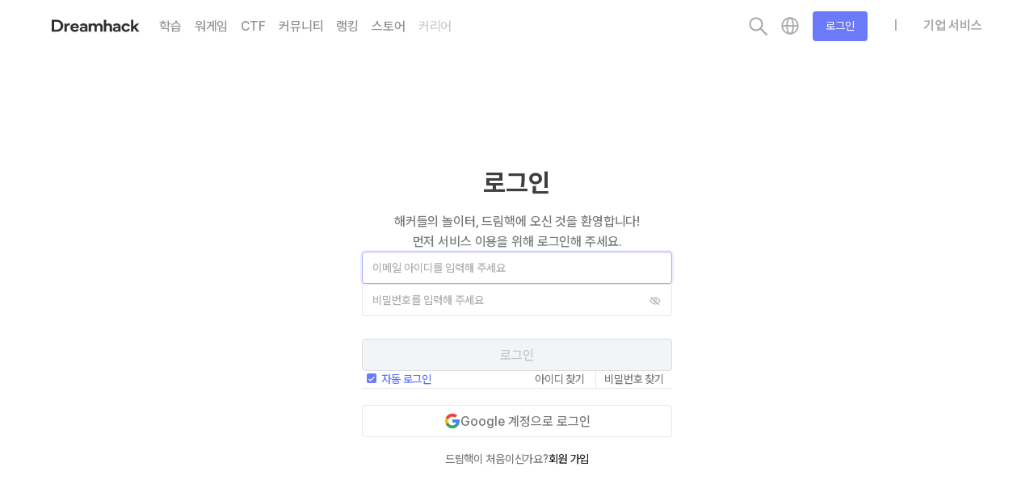

--- FILE ---
content_type: text/html; charset=utf-8
request_url: https://dreamhack.io/users/login?after=https://learn.dreamhack.io/267
body_size: 159808
content:
<!doctype html>
<html data-n-head-ssr>
  <head >
    <meta data-n-head="ssr" charset="utf-8"><meta data-n-head="ssr" data-hid="meta viewport" name="viewport" content="width=device-width, initial-scale=1, maximum-scale=1, shrink-to-fit=no"><meta data-n-head="ssr" data-hid="meta description" name="description" content="Hackers&#x27; Playground, Dreamhack"><meta data-n-head="ssr" data-hid="i18n-og" property="og:locale" content="ko_KR"><meta data-n-head="ssr" data-hid="i18n-og-alt-en-US" property="og:locale:alternate" content="en_US"><meta data-n-head="ssr" name="naver-site-verification" content="341f9b616afe5b23139d26072d0934c14b771696"><meta data-n-head="ssr" data-hid="meta robots" name="robots" content="noindex,nofollow"><title>로그인 | Dreamhack</title><link data-n-head="ssr" rel="apple-touch-icon" sizes="180x180" href="/apple-touch-icon.png"><link data-n-head="ssr" rel="icon" type="image/png" sizes="32x32" href="/favicon-32x32.png"><link data-n-head="ssr" rel="icon" type="image/png" sizes="16x16" href="/favicon-16x16.png"><link data-n-head="ssr" rel="icon" type="image/x-icon" href="/favicon.ico"><link data-n-head="ssr" rel="manifest" href="/site.webmanifest"><link data-n-head="ssr" rel="preconnect" href="https://static.dreamhack.io" crossorigin="true"><link data-n-head="ssr" rel="dns-prefetch" href="https://static.dreamhack.io"><link data-n-head="ssr" rel="preconnect" href="https://cdnjs.cloudflare.com" crossorigin="true"><link data-n-head="ssr" rel="preconnect" href="https://fonts.googleapis.com" crossorigin="true"><link data-n-head="ssr" rel="preconnect" href="https://fonts.gstatic.com" crossorigin="true"><link data-n-head="ssr" rel="dns-prefetch" href="https://cdnjs.cloudflare.com"><link data-n-head="ssr" rel="dns-prefetch" href="https://fonts.googleapis.com"><link data-n-head="ssr" rel="dns-prefetch" href="https://fonts.gstatic.com"><link data-n-head="ssr" rel="stylesheet" href="https://cdnjs.cloudflare.com/ajax/libs/pretendard/1.3.9/variable/pretendardvariable.css" crossorigin="true"><link data-n-head="ssr" rel="stylesheet" href="https://cdnjs.cloudflare.com/ajax/libs/KaTeX/0.16.9/katex.min.css" crossorigin="true"><link data-n-head="ssr" rel="stylesheet" href="https://fonts.googleapis.com/css2?family=JetBrains+Mono:wght@400;700&amp;display=swap" crossorigin="true"><link data-n-head="ssr" rel="preconnect" href="https://analytics.google.com" crossorigin="true"><link data-n-head="ssr" rel="dns-prefetch" href="https://analytics.google.com"><link data-n-head="ssr" rel="preconnect" href="https://us.i.posthog.com" crossorigin="true"><link data-n-head="ssr" rel="dns-prefetch" href="https://us.i.posthog.com"><link data-n-head="ssr" data-hid="i18n-can" rel="canonical" href="https://dreamhack.io/users/login"><script data-n-head="ssr" src="/clarity.js" async crossorigin="anonymous"></script><script data-n-head="ssr" src="https://www.googletagmanager.com/gtag/js?id=G-GYX8VR6KG3" async></script><script data-n-head="ssr" src="https://www.googletagmanager.com/gtag/js?id=AW-16626190222" async></script><script data-n-head="ssr" src="https://t1.daumcdn.net/mapjsapi/bundle/postcode/prod/postcode.v2.js"></script><script data-n-head="ssr" src="https://t1.kakaocdn.net/kakao_js_sdk/2.7.6/kakao.min.js" integrity="sha384-WAtVcQYcmTO/N+C1N+1m6Gp8qxh+3NlnP7X1U7qP6P5dQY/MsRBNTh+e1ahJrkEm" crossorigin="anonymous"></script><script data-n-head="ssr" src="https://wcs.naver.net/wcslog.js"></script><script data-n-head="ssr" data-hid="naver-analytics-inline" type="text/javascript" charset="utf-8">
              if (!wcs_add) var wcs_add = {};
              wcs_add["wa"] = "12c2c476f24def0";
              if (window.wcs) {
                wcs_do();
              }
            </script><link rel="preload" href="https://static.dreamhack.io/main/v2/js/c2b6427.js" as="script"><link rel="preload" href="https://static.dreamhack.io/main/v2/js/78f1dbc.js" as="script"><link rel="preload" href="https://static.dreamhack.io/main/v2/css/8944365.css" as="style"><link rel="preload" href="https://static.dreamhack.io/main/v2/js/cec9779.js" as="script"><link rel="preload" href="https://static.dreamhack.io/main/v2/css/09fc62e.css" as="style"><link rel="preload" href="https://static.dreamhack.io/main/v2/js/09953e4.js" as="script"><link rel="preload" href="https://static.dreamhack.io/main/v2/js/c1a88bd.js" as="script"><link rel="preload" href="https://static.dreamhack.io/main/v2/js/6952d8e.js" as="script"><link rel="preload" href="https://static.dreamhack.io/main/v2/js/31ee061.js" as="script"><link rel="preload" href="https://static.dreamhack.io/main/v2/js/3417249.js" as="script"><link rel="preload" href="https://static.dreamhack.io/main/v2/css/d825407.css" as="style"><link rel="preload" href="https://static.dreamhack.io/main/v2/js/fc6f914.js" as="script"><link rel="preload" href="https://static.dreamhack.io/main/v2/js/ce203e2.js" as="script"><link rel="preload" href="https://static.dreamhack.io/main/v2/js/5b2a82e.js" as="script"><link rel="preload" href="https://static.dreamhack.io/main/v2/js/bb31f8a.js" as="script"><link rel="preload" href="https://static.dreamhack.io/main/v2/js/8961770.js" as="script"><link rel="preload" href="https://static.dreamhack.io/main/v2/js/18fcbbb.js" as="script"><link rel="stylesheet" href="https://static.dreamhack.io/main/v2/css/8944365.css"><link rel="stylesheet" href="https://static.dreamhack.io/main/v2/css/09fc62e.css"><link rel="stylesheet" href="https://static.dreamhack.io/main/v2/css/d825407.css">
  </head>
  <body >
    <div data-server-rendered="true" id="__nuxt"><!----><div id="__layout"><div class="layout-default" data-v-e13daf52><header class="app-header default-header" data-v-0daa1eb0 data-v-e13daf52><nav class="navbar navbar-light fixed-top navbar-expand-sm" data-v-0daa1eb0><button type="button" class="btn toggle-mobile-nav btn-link" data-v-0daa1eb0><svg aria-hidden="true" focusable="false" data-prefix="dh" data-icon="bars" role="img" xmlns="http://www.w3.org/2000/svg" viewBox="0 0 24 24" class="svg-inline--fa fa-bars" data-v-0daa1eb0><path fill="currentColor" d="M4 18h16c.55 0 1-.45 1-1s-.45-1-1-1H4c-.55 0-1 .45-1 1s.45 1 1 1zm0-5h16c.55 0 1-.45 1-1s-.45-1-1-1H4c-.55 0-1 .45-1 1s.45 1 1 1zM3 7c0 .55.45 1 1 1h16c.55 0 1-.45 1-1s-.45-1-1-1H4c-.55 0-1 .45-1 1z"></path></svg></button> <div class="navbar-inner" data-v-0daa1eb0><ul class="navbar-nav navbar-left" data-v-0daa1eb0><a href="/" target="_self" class="navbar-brand nuxt-link-active" data-v-0daa1eb0><svg role="img" width="6.8125rem" height="1rem" viewBox="0 0 109 16" fill="none" xmlns="http://www.w3.org/2000/svg"><path d="M0 0.502136H6.37109C10.9399 0.502136 14.3175 3.67065 14.3175 7.89533C14.3175 12.12 10.9399 15.2885 6.37109 15.2885H0V0.502136ZM3.06118 12.7529H6.28163C9.20753 12.7529 11.1909 10.6405 11.1909 7.89743C11.1909 5.15432 9.20753 3.0294 6.28163 3.0294H3.06118V12.7529Z" fill="#303030"></path> <path d="M15.8477 5.20467H18.5576L18.6121 6.57937C19.1467 5.52949 20.1634 4.99512 21.3438 4.99512C21.9656 4.99512 22.4915 5.15229 22.7097 5.22564L22.4915 7.62926C22.2078 7.53496 21.7475 7.39875 21.1911 7.39875C19.9561 7.39875 18.6557 8.03789 18.6557 10.1167V15.2802H15.8477V5.20467Z" fill="#303030"></path> <path d="M23.1445 10.2298C23.1554 7.15555 25.429 4.99292 28.5425 4.99292C31.4269 4.99292 33.6241 6.8496 33.6241 9.90495C33.6241 10.2717 33.5914 10.651 33.5259 11.0491H25.9439C26.1512 12.2352 27.4079 13.0651 28.7411 13.0651C29.7796 13.0651 30.6742 12.6041 31.3528 11.6485L33.3405 13.0756C32.3564 14.6493 30.5215 15.5001 28.6756 15.5001C25.3111 15.5001 23.1467 13.1699 23.1467 10.2319L23.1445 10.2298ZM31.0124 9.24275C30.8706 8.11953 29.9084 7.26033 28.5752 7.26033C27.2421 7.26033 26.1381 8.10067 25.9853 9.24275H31.0124Z" fill="#303030"></path> <path d="M34.7129 12.3924C34.7129 10.4938 36.526 9.1694 39.3123 9.1694C40.0345 9.1694 40.8418 9.28466 41.5204 9.51518V9.28467C41.5204 8.17192 40.58 7.36511 39.2468 7.36511C38.0337 7.36511 37.1588 7.93092 36.4715 8.63503L34.8656 7.09269C35.5769 6.21045 37.1282 4.99292 39.3341 4.99292C42.404 4.99292 44.3175 6.55623 44.3175 9.07511V15.278H41.6513V14.1548C41.084 14.9742 40.0018 15.4876 38.6795 15.4876C36.2969 15.4876 34.7129 14.2596 34.7129 12.3924ZM37.3682 12.2457C37.3682 13.0022 38.0446 13.4842 39.1159 13.4842C40.46 13.4842 41.5204 12.6229 41.5204 11.353C41.0076 11.133 40.34 10.9653 39.5108 10.9653C38.2323 10.9653 37.3682 11.4787 37.3682 12.2457Z" fill="#303030"></path> <path d="M45.8457 15.278V5.20248H48.512L48.5665 6.36762C49.1011 5.6635 50.2378 4.99292 51.7782 4.99292C53.3186 4.99292 54.6845 5.63417 55.2976 6.77626C56.0416 5.70542 57.3748 4.99292 58.937 4.99292C61.3414 4.99292 63.0564 6.49335 63.0564 8.94937V15.278H60.2483V9.643C60.2483 8.24735 59.3515 7.49086 58.1493 7.49086C56.9471 7.49086 55.8431 8.21592 55.8431 9.58014V15.278H53.035V9.643C53.035 8.24735 52.1273 7.49086 50.9491 7.49086C49.7709 7.49086 48.6538 8.24735 48.6538 9.643V15.278H45.8457Z" fill="#303030"></path> <path d="M64.5842 15.278V0.502136H67.3923V6.27336C67.9378 5.63421 69.0309 4.99295 70.5386 4.99295C72.943 4.99295 74.658 6.52482 74.658 8.9494V15.278H71.8499V9.64304C71.8499 8.24739 70.9204 7.49089 69.7073 7.49089C68.4941 7.49089 67.3901 8.24739 67.3901 9.64304V15.278H64.582H64.5842Z" fill="#303030"></path> <path d="M75.748 12.3924C75.748 10.4938 77.5612 9.1694 80.3475 9.1694C81.0697 9.1694 81.8769 9.28466 82.5555 9.51518V9.28467C82.5555 8.17192 81.6151 7.36511 80.282 7.36511C79.0689 7.36511 78.1939 7.93092 77.5066 8.63503L75.9008 7.09269C76.6121 6.21045 78.1634 4.99292 80.3693 4.99292C83.4392 4.99292 85.3527 6.55623 85.3527 9.07511V15.278H82.6864V14.1548C82.1191 14.9742 81.0369 15.4876 79.7147 15.4876C77.3321 15.4876 75.748 14.2596 75.748 12.3924ZM78.4034 12.2457C78.4034 13.0022 79.0798 13.4842 80.1511 13.4842C81.4951 13.4842 82.5555 12.6229 82.5555 11.353C82.0428 11.133 81.3751 10.9653 80.546 10.9653C79.2674 10.9653 78.4034 11.4787 78.4034 12.2457Z" fill="#303030"></path> <path d="M86.4436 10.219C86.4436 7.2705 88.9244 4.96118 92.0379 4.96118C94.0038 4.96118 95.95 5.94819 96.9122 7.83631L94.7805 9.13766C94.1696 7.97252 93.0983 7.43815 92.0816 7.43815C90.3993 7.43815 89.2298 8.67663 89.2298 10.2714C89.2298 11.8661 90.4321 13.0522 92.0379 13.0522C93.1747 13.0522 94.126 12.5388 94.8351 11.3108L96.8555 12.675C95.8933 14.5107 93.9383 15.4873 91.9703 15.4873C88.824 15.4873 86.4414 13.157 86.4414 10.219H86.4436Z" fill="#303030"></path> <path d="M100.998 0.502098V8.95984L104.823 5.20247H108.549L103.961 9.49422L108.648 15.2654H105.183L102.08 11.2356L100.998 12.275V15.2654H98.2227V0.5H100.998V0.502098Z" fill="#303030"></path></svg></a></ul> <ul class="navbar-nav dh3-menu pt-1" data-v-1537f97e data-v-1537f97e data-v-0daa1eb0><li class="nav-item" data-v-1537f97e data-v-1537f97e><a href="/lecture" target="_self" class="nav-link" data-v-1537f97e>
    학습
  </a></li> <li class="nav-item" data-v-1537f97e data-v-1537f97e><a href="/wargame" target="_self" class="nav-link" data-v-1537f97e>
    워게임
  </a></li> <li class="nav-item" data-v-1537f97e data-v-1537f97e><a href="/ctf" target="_self" class="nav-link" data-v-1537f97e>
    CTF
  </a></li> <li class="nav-item" data-v-1537f97e data-v-1537f97e><a href="/forum" target="_self" class="nav-link" data-v-1537f97e>
    커뮤니티
  </a></li> <li class="nav-item" data-v-1537f97e data-v-1537f97e><a href="/ranking" target="_self" class="nav-link" data-v-1537f97e>
    랭킹
  </a></li> <li class="nav-item" data-v-1537f97e data-v-1537f97e><a href="https://marpple.shop/kr/dreamhack/" rel="noopener" target="_blank" class="nav-link" data-v-1537f97e>
    스토어
  </a></li> <li title="준비 중이에요!" class="nav-item hide-md" data-v-1537f97e data-v-1537f97e><a href="#" target="_self" tabindex="-1" aria-disabled="true" class="nav-link disabled" data-v-1537f97e>
    커리어
  </a></li> <!----></ul> <ul class="navbar-nav navbar-right" data-v-0daa1eb0><li class="nav-item search-icon" data-v-0daa1eb0><a href="#" target="_self" class="nav-link" data-v-0daa1eb0><svg role="img" width="1.5rem" height="1.5rem" viewBox="0 0 30 30" fill="none" xmlns="http://www.w3.org/2000/svg"><path d="M30.2006 28.2366L20.9256 18.9616C22.3648 17.1009 23.1434 14.8259 23.1434 12.433C23.1434 9.56875 22.0256 6.88304 20.0041 4.85804C17.9827 2.83304 15.2898 1.71875 12.4291 1.71875C9.56842 1.71875 6.87556 2.83661 4.85413 4.85804C2.82913 6.87946 1.71484 9.56875 1.71484 12.433C1.71484 15.2938 2.8327 17.9866 4.85413 20.008C6.87556 22.033 9.56484 23.1473 12.4291 23.1473C14.822 23.1473 17.0934 22.3688 18.9541 20.933L28.2291 30.2045C28.2563 30.2317 28.2886 30.2533 28.3242 30.268C28.3597 30.2827 28.3978 30.2903 28.4363 30.2903C28.4747 30.2903 28.5128 30.2827 28.5484 30.268C28.5839 30.2533 28.6162 30.2317 28.6434 30.2045L30.2006 28.6509C30.2278 28.6237 30.2494 28.5914 30.2641 28.5559C30.2788 28.5203 30.2864 28.4822 30.2864 28.4438C30.2864 28.4053 30.2788 28.3672 30.2641 28.3316C30.2494 28.2961 30.2278 28.2638 30.2006 28.2366ZM18.0863 18.0902C16.572 19.6009 14.5648 20.433 12.4291 20.433C10.2934 20.433 8.28627 19.6009 6.77199 18.0902C5.26127 16.5759 4.42913 14.5688 4.42913 12.433C4.42913 10.2973 5.26127 8.28661 6.77199 6.77589C8.28627 5.26518 10.2934 4.43304 12.4291 4.43304C14.5648 4.43304 16.5756 5.26161 18.0863 6.77589C19.597 8.29018 20.4291 10.2973 20.4291 12.433C20.4291 14.5688 19.597 16.5795 18.0863 18.0902Z" fill="currentColor"></path></svg></a></li> <div class="dropdown-language" data-v-4bec439c data-v-0daa1eb0><li id="header-language" class="nav-item" data-v-4bec439c data-v-4bec439c><a href="#" target="_self" class="nav-link" data-v-4bec439c><div class="language-icon" data-v-4bec439c><svg role="img" width="1.5rem" height="1.5rem" viewBox="0 0 36 36" fill="none" xmlns="http://www.w3.org/2000/svg"><path fill-rule="evenodd" clip-rule="evenodd" d="M3.88238 16.5882L32.1177 16.5882V19.4117L3.88238 19.4117V16.5882Z" fill="currentColor"></path> <path fill-rule="evenodd" clip-rule="evenodd" d="M18 31.1765C25.2772 31.1765 31.1765 25.2772 31.1765 18C31.1765 10.7228 25.2772 4.82353 18 4.82353C10.7228 4.82353 4.82353 10.7228 4.82353 18C4.82353 25.2772 10.7228 31.1765 18 31.1765ZM18 34C26.8366 34 34 26.8366 34 18C34 9.16344 26.8366 2 18 2C9.16344 2 2 9.16344 2 18C2 26.8366 9.16344 34 18 34Z" fill="currentColor"></path> <path fill-rule="evenodd" clip-rule="evenodd" d="M15.3235 8.1942C14.379 10.634 13.7647 14.1005 13.7647 18C13.7647 21.8995 14.379 25.366 15.3235 27.8058C15.7975 29.0303 16.3272 29.9247 16.8433 30.4887C17.3587 31.0518 17.7513 31.1765 18 31.1765C18.7797 31.1765 19.4118 31.8085 19.4118 32.5882C19.4118 33.3679 18.7797 34 18 34C16.6892 34 15.5963 33.3082 14.7604 32.395C13.9254 31.4825 13.2383 30.2405 12.6903 28.8251C11.591 25.985 10.9412 22.1573 10.9412 18C10.9412 13.8427 11.591 10.015 12.6903 7.17492C13.2383 5.75947 13.9254 4.51746 14.7604 3.60505C15.5963 2.69176 16.6892 2 18 2C18.7797 2 19.4118 2.63207 19.4118 3.41176C19.4118 4.19146 18.7797 4.82353 18 4.82353C17.7513 4.82353 17.3587 4.94819 16.8433 5.51131C16.3272 6.07531 15.7975 6.9697 15.3235 8.1942Z" fill="currentColor"></path> <path fill-rule="evenodd" clip-rule="evenodd" d="M20.896 27.8058C21.8405 25.366 22.4548 21.8995 22.4548 18C22.4548 14.1005 21.8405 10.634 20.896 8.1942C20.422 6.9697 19.8923 6.07531 19.3761 5.51131C18.8608 4.94819 18.4681 4.82353 18.2195 4.82353C17.4398 4.82353 16.8077 4.19146 16.8077 3.41176C16.8077 2.63207 17.4398 2 18.2195 2C19.5303 2 20.6232 2.69175 21.459 3.60504C22.2941 4.51746 22.9812 5.75947 23.5291 7.17492C24.6285 10.015 25.2783 13.8427 25.2783 18C25.2783 22.1573 24.6285 25.985 23.5291 28.8251C22.9812 30.2405 22.2941 31.4825 21.459 32.395C20.6232 33.3082 19.5302 34 18.2195 34C17.4398 34 16.8077 33.3679 16.8077 32.5882C16.8077 31.8085 17.4398 31.1765 18.2195 31.1765C18.4681 31.1765 18.8608 31.0518 19.3761 30.4887C19.8923 29.9247 20.422 29.0303 20.896 27.8058Z" fill="currentColor"></path></svg></div></a></li> <!----></div> <li class="nav-item" data-v-0daa1eb0><a href="/users/login?after=%2Fusers%2Flogin%3Fafter%3Dhttps%253A%252F%252Flearn.dreamhack.io%252F267" target="_self" class="nav-link nuxt-link-active" data-v-0daa1eb0><button type="button" class="btn login-button btn-secondary" data-v-0daa1eb0>
              로그인
            </button></a></li> <div class="divide-bar enterprise-navitem" data-v-0daa1eb0>|</div> <li class="nav-item enterprise-navitem" data-v-0daa1eb0><a href="/enterprise/introduction" target="_self" class="nav-link" data-v-0daa1eb0>
          기업 서비스
        </a></li></ul></div> <div class="navbar-inner navbar-mobile d-none" data-v-0daa1eb0></div></nav> <nav class="menu-mobile" data-v-1111c701 data-v-0daa1eb0><div class="black" data-v-1111c701></div> <div class="menu-wrapper" data-v-1111c701><div class="mobile-nav-menu" data-v-1111c701><div class="mobile-nav-header" data-v-1111c701><a href="/" target="_self" class="navbar-brand nuxt-link-active" data-v-1111c701><svg role="img" width="9.5rem" height="1.375rem" viewBox="0 0 152 22" fill="none" xmlns="http://www.w3.org/2000/svg"><path d="M22.8592 6.40831C17.0889 0.866313 8.67172 -1.28759 0.792835 0.761474C-1.34062 8.32633 0.901988 16.4106 6.67223 21.955L6.71688 21.9979C14.6057 19.944 20.7654 14.028 22.9038 6.4512L22.8592 6.40831Z" fill="#8D98FF"></path> <path d="M22.9059 6.45153L16.518 8.11462C12.5909 9.13676 8.39596 8.0622 5.51828 5.30073L0.794922 0.764188C8.67381 -1.28726 17.091 0.869027 22.8613 6.41103L22.9059 6.45391V6.45153Z" fill="#7A8AFF"></path> <path d="M22.9057 6.4511C20.7673 14.0279 14.6076 19.9439 6.71875 21.9978L8.4652 15.8029C9.51953 12.0622 12.5609 9.1411 16.4557 8.12848L22.9057 6.44873V6.4511Z" fill="#607FFF"></path> <path d="M8.44845 15.8649L6.71688 22.0002L6.67223 21.9573C0.901988 16.4153 -1.34062 8.33103 0.792835 0.763794L5.5162 5.30033C8.39388 8.06419 9.51022 12.0932 8.44597 15.8649H8.44845Z" fill="#A6A8FF"></path> <path d="M28.4707 2.67249H35.7145C40.9092 2.67249 44.7494 6.27503 44.7494 11.0784C44.7494 15.8818 40.9092 19.4843 35.7145 19.4843H28.4707V2.67249ZM31.9512 16.6014H35.6128C38.9395 16.6014 41.1945 14.1997 41.1945 11.0808C41.1945 7.96194 38.9395 5.54594 35.6128 5.54594H31.9512V16.6014Z" fill="#303030"></path> <path d="M46.4883 8.01896H49.5694L49.6314 9.58197C50.2392 8.38827 51.3952 7.7807 52.7373 7.7807C53.4443 7.7807 54.0422 7.95941 54.2903 8.0428L54.0422 10.7757C53.7197 10.6685 53.1962 10.5136 52.5637 10.5136C51.1595 10.5136 49.681 11.2403 49.681 13.6039V19.4747H46.4883V8.01896Z" fill="#303030"></path> <path d="M54.7871 13.7325C54.7995 10.2371 57.3845 7.77826 60.9245 7.77826C64.2041 7.77826 66.7022 9.88927 66.7022 13.3631C66.7022 13.7801 66.665 14.2114 66.5905 14.6641H57.9699C58.2056 16.0126 59.6345 16.9562 61.1503 16.9562C62.3311 16.9562 63.3482 16.432 64.1197 15.3455L66.3797 16.9681C65.2609 18.7574 63.1746 19.7248 61.0758 19.7248C57.2505 19.7248 54.7896 17.0753 54.7896 13.7348L54.7871 13.7325ZM63.7327 12.6102C63.5715 11.3332 62.4775 10.3563 60.9617 10.3563C59.446 10.3563 58.1907 11.3117 58.0171 12.6102H63.7327Z" fill="#303030"></path> <path d="M67.9395 16.1913C67.9395 14.0327 70.001 12.5268 73.1689 12.5268C73.99 12.5268 74.9079 12.6579 75.6794 12.92V12.6579C75.6794 11.3927 74.6102 10.4754 73.0945 10.4754C71.7152 10.4754 70.7204 11.1187 69.9389 11.9193L68.1131 10.1657C68.9218 9.16257 70.6856 7.77826 73.1937 7.77826C76.6841 7.77826 78.8597 9.55571 78.8597 12.4196V19.4722H75.8283V18.1951C75.1833 19.1267 73.9528 19.7105 72.4495 19.7105C69.7405 19.7105 67.9395 18.3143 67.9395 16.1913ZM70.9585 16.0246C70.9585 16.8847 71.7276 17.4327 72.9456 17.4327C74.4738 17.4327 75.6794 16.4534 75.6794 15.0096C75.0964 14.7594 74.3373 14.5688 73.3946 14.5688C71.9409 14.5688 70.9585 15.1525 70.9585 16.0246Z" fill="#303030"></path> <path d="M80.5957 19.4722V8.01652H83.6272L83.6892 9.34127C84.297 8.5407 85.5895 7.77826 87.3409 7.77826C89.0923 7.77826 90.6453 8.50735 91.3423 9.80588C92.1883 8.58836 93.704 7.77826 95.4802 7.77826C98.214 7.77826 100.164 9.48422 100.164 12.2767V19.4722H96.9712V13.0653C96.9712 11.4785 95.9516 10.6184 94.5847 10.6184C93.2178 10.6184 91.9625 11.4428 91.9625 12.9938V19.4722H88.7698V13.0653C88.7698 11.4785 87.7378 10.6184 86.3982 10.6184C85.0586 10.6184 83.7884 11.4785 83.7884 13.0653V19.4722H80.5957Z" fill="#303030"></path> <path d="M101.901 19.4724V2.67249H105.094V9.23426C105.714 8.50756 106.957 7.77846 108.671 7.77846C111.405 7.77846 113.355 9.52017 113.355 12.2769V19.4724H110.162V13.0655C110.162 11.4787 109.105 10.6186 107.726 10.6186C106.346 10.6186 105.091 11.4787 105.091 13.0655V19.4724H101.898H101.901Z" fill="#303030"></path> <path d="M114.596 16.1913C114.596 14.0327 116.657 12.5268 119.825 12.5268C120.646 12.5268 121.564 12.6579 122.336 12.92V12.6579C122.336 11.3927 121.266 10.4754 119.751 10.4754C118.371 10.4754 117.377 11.1187 116.595 11.9193L114.769 10.1657C115.578 9.16257 117.342 7.77826 119.85 7.77826C123.34 7.77826 125.516 9.55571 125.516 12.4196V19.4722H122.485V18.1951C121.84 19.1267 120.609 19.7105 119.106 19.7105C116.397 19.7105 114.596 18.3143 114.596 16.1913ZM117.615 16.0246C117.615 16.8847 118.384 17.4327 119.602 17.4327C121.13 17.4327 122.336 16.4534 122.336 15.0096C121.753 14.7594 120.994 14.5688 120.051 14.5688C118.597 14.5688 117.615 15.1525 117.615 16.0246Z" fill="#303030"></path> <path d="M126.756 13.7204C126.756 10.3681 129.577 7.74243 133.117 7.74243C135.352 7.74243 137.565 8.86464 138.659 11.0114L136.235 12.491C135.541 11.1663 134.323 10.5587 133.167 10.5587C131.254 10.5587 129.924 11.9668 129.924 13.78C129.924 15.5932 131.291 16.9418 133.117 16.9418C134.41 16.9418 135.491 16.358 136.297 14.9618L138.595 16.5129C137.501 18.6001 135.278 19.7104 133.04 19.7104C129.463 19.7104 126.754 17.0609 126.754 13.7204H126.756Z" fill="#303030"></path> <path d="M143.302 2.67249V12.2888L147.651 8.01673H151.888L146.671 12.8964L152 19.4581H148.06L144.532 14.8763L143.302 16.0581V19.4581H140.146V2.6701H143.302V2.67249Z" fill="#303030"></path></svg></a></div> <ul data-v-1111c701><li class="mobile-nav-link" data-v-1111c701><a href="/" class="nuxt-link-active" data-v-1111c701>
            Home
          </a></li> <li class="mobile-nav-link" data-v-1111c701><a href="/lecture" data-v-1111c701>
            학습
          </a></li> <li class="mobile-nav-link" data-v-1111c701><a href="/wargame" data-v-1111c701>
            워게임
          </a></li> <li class="mobile-nav-link" data-v-1111c701><a href="/ctf" data-v-1111c701>
            CTF
          </a></li> <li class="mobile-nav-link" data-v-1111c701><a href="/forum" data-v-1111c701>
            커뮤니티
          </a></li> <li class="mobile-nav-link" data-v-1111c701><a href="/ranking" data-v-1111c701>
            랭킹
          </a></li></ul> <button type="button" class="btn btn-mobile-link btn-secondary" data-v-1111c701 data-v-1111c701><a href="/enterprise/introduction" data-v-1111c701><div data-v-1111c701>기업 서비스로 이동하기 &gt;</div></a></button></div></div></nav> <!----> <div class="toast-wrapper" data-v-5f0a2c58 data-v-0daa1eb0><!----></div></header> <!----> <main class="app-main" data-v-e13daf52><div class="container page-login" data-v-32f19438 data-v-32f19438 data-v-e13daf52><!----> <div class="card login-card" data-v-b1337b66 data-v-b1337b66 data-v-32f19438><!----><!----><div class="card-body" data-v-b1337b66 data-v-b1337b66><!----><!----><div class="login-card-header" data-v-b1337b66><h2 class="text-center" data-v-b1337b66>
      로그인
    </h2> <div class="text-center login-description" data-v-b1337b66><span data-v-b1337b66 data-v-b1337b66>해커들의 놀이터, 드림핵에 오신 것을 환영합니다!<br data-v-b1337b66>먼저 서비스 이용을 위해 로그인해 주세요.</span></div></div> <div class="login-form" data-v-b1337b66><div class="dh3-input" data-v-b0e3f4d0 data-v-b1337b66><input size="1" id="login-email" type="email" required="required" placeholder="이메일 아이디를 입력해 주세요" autocomplete="email" autofocus="autofocus" value="" class="dh-input-element state-default size-lg" data-v-b0e3f4d0> <!----> <!----></div> <div id="login-password" required="required" placeholder="비밀번호를 입력해 주세요" autocomplete="current-password" class="password-input" data-v-bf8f6b72 data-v-b1337b66><div class="dh3-input" data-v-b0e3f4d0 data-v-bf8f6b72><input size="1" type="password" id="login-password" required="required" placeholder="비밀번호를 입력해 주세요" autocomplete="current-password" value="" class="dh-input-element state-default size-lg" data-v-b0e3f4d0> <!----> <!----></div> <span class="icon dh3-icon" data-v-d24b4486 data-v-bf8f6b72><svg role="img" width="18" height="18" viewBox="0 0 32 32" fill="none" xmlns="http://www.w3.org/2000/svg" data-v-d24b4486><path d="M26.8543 16.4865C25.9673 18.3121 24.9118 19.8009 23.6878 20.953L22.4041 19.6988C23.4509 18.7215 24.3627 17.4429 25.1512 15.8506C23.052 11.6059 20.0722 9.5896 16 9.5896C14.7776 9.5896 13.6518 9.77348 12.6223 10.1413L11.2314 8.78233C12.6611 8.13733 14.2507 7.81483 16 7.81483C20.8493 7.81483 24.4674 10.2822 26.8543 15.2171C26.9502 15.4155 27 15.6323 27 15.8518C27 16.0713 26.9502 16.2881 26.8543 16.4865ZM25.2504 24.3901L24.1748 25.4422C24.156 25.4605 24.1338 25.475 24.1093 25.485C24.0848 25.4949 24.0585 25.5 24.032 25.5C24.0054 25.5 23.9792 25.4949 23.9547 25.485C23.9302 25.475 23.9079 25.4605 23.8892 25.4422L21.1297 22.7475C19.6082 23.5067 17.8984 23.8863 16 23.8863C11.1506 23.8863 7.53253 21.4189 5.1457 16.4841C5.04976 16.2856 5 16.0688 5 15.8493C5 15.6298 5.04976 15.4131 5.1457 15.2146C6.09925 13.2525 7.24725 11.6798 8.5897 10.4965L5.91978 7.88878C5.88195 7.85181 5.8607 7.80167 5.8607 7.74939C5.8607 7.69711 5.88195 7.64697 5.91978 7.61L6.99688 6.55771C7.03473 6.52076 7.08605 6.5 7.13956 6.5C7.19307 6.5 7.24439 6.52076 7.28224 6.55771L25.2504 24.1111C25.2691 24.1294 25.284 24.1512 25.2942 24.1751C25.3043 24.199 25.3096 24.2247 25.3096 24.2506C25.3096 24.2765 25.3043 24.3022 25.2942 24.3261C25.284 24.3501 25.2691 24.3718 25.2504 24.3901ZM6.84878 15.8506C8.9505 20.0952 11.9303 22.1115 16 22.1115C17.3761 22.1115 18.6273 21.8808 19.7624 21.4117L17.9887 19.6789C17.1487 20.1167 16.1868 20.2792 15.2451 20.1424C14.3033 20.0056 13.4316 19.5767 12.7583 18.9189C12.0851 18.2612 11.646 17.4095 11.506 16.4895C11.3659 15.5694 11.5323 14.6298 11.9805 13.8091L9.87571 11.7528C8.71081 12.7573 7.70662 14.1182 6.84878 15.8506ZM13.0732 15.8506C13.0737 16.2852 13.179 16.7136 13.3808 17.101C13.5826 17.4884 13.875 17.8239 14.2344 18.0801C14.5938 18.3363 15.01 18.5061 15.4492 18.5757C15.8883 18.6452 16.3381 18.6126 16.762 18.4804L13.2072 15.0076C13.1181 15.2801 13.0729 15.5645 13.0732 15.8506Z" fill="currentColor"></path> <path d="M15.8995 12.5856C15.8122 12.5856 15.7262 12.5896 15.6409 12.5972L14.3082 11.2952C15.1098 10.9953 15.9831 10.9287 16.8226 11.1034C17.6621 11.278 18.4318 11.6865 19.0387 12.2795C19.6457 12.8724 20.0638 13.6244 20.2426 14.4446C20.4214 15.2647 20.3532 16.1179 20.0462 16.901L18.7135 15.599C18.7213 15.5157 18.7253 15.4317 18.7253 15.3464C18.7255 14.9838 18.6526 14.6247 18.5107 14.2897C18.3687 13.9546 18.1606 13.6502 17.8981 13.3938C17.6357 13.1374 17.3241 12.9341 16.9811 12.7954C16.6382 12.6567 16.2707 12.5854 15.8995 12.5856Z" fill="currentColor"></path></svg></span></div> <div class="feedback hide" data-v-b1337b66>
      
    </div> <button type="button" disabled="disabled" class="btn btn-login btn-secondary disabled dh3-button state-disabled size-lg variant-primary color-default" data-v-358c7d1c data-v-358c7d1c data-v-b1337b66><!----> <div class="slot-wrapper" data-v-358c7d1c>
      로그인
    </div></button> <div class="split" data-v-b1337b66><div class="left" data-v-b1337b66><div class="custom-control custom-checkbox dh3-form-checkbox size-sm highlight" data-v-10db86ef data-v-b1337b66><input type="checkbox" value="true" checked="checked" class="custom-control-input"><label class="custom-control-label"><!----> 
          자동 로그인
        </label></div></div> <div class="right" data-v-b1337b66><a href="/users/find_account" data-v-b1337b66>
          아이디 찾기
        </a> <a href="/users/reset_password" data-v-b1337b66>
          비밀번호 찾기
        </a></div></div></div> <div class="actions" data-v-b1337b66><button type="button" class="btn btn-login-sso btn-secondary dh3-button size-lg variant-tertiary color-default" data-v-358c7d1c data-v-358c7d1c data-v-b1337b66><!----> <div class="slot-wrapper" data-v-358c7d1c><img src="https://static.dreamhack.io/main/v2/img/google.5082400.svg" class="sso-logo" data-v-358c7d1c data-v-b1337b66>
      Google 계정으로 로그인
    </div></button> <div class="signup-btn text-center" data-v-b1337b66>
      드림핵이 처음이신가요? <a href="/users/signup" class="external-link" data-v-b1337b66>
        회원 가입
      </a></div></div></div><!----><!----></div></div> <footer class="app-footer" data-v-f1d1e90a data-v-e13daf52><div class="dreamhack-footer container" data-v-f1d1e90a data-v-f1d1e90a><div class="row" data-v-f1d1e90a data-v-f1d1e90a><div class="col-md col-6" data-v-f1d1e90a data-v-f1d1e90a><div class="col-header" data-v-f1d1e90a>
          전체
        </div> <div class="items" data-v-f1d1e90a><a href="/board/notice" data-v-f1d1e90a>공지사항</a> <a href="/services/faq" data-v-f1d1e90a>자주 묻는 질문</a> <a href="/myaccount/contact" data-v-f1d1e90a>1:1 문의</a> <a href="/services/tos" data-v-f1d1e90a>이용약관</a> <a href="/services/privacy" data-v-f1d1e90a>개인정보처리방침</a></div></div> <div class="col-md col-6" data-v-f1d1e90a data-v-f1d1e90a><div class="col-header" data-v-f1d1e90a>
          학습
        </div> <div class="items" data-v-f1d1e90a><a href="/lecture?type=path" data-v-f1d1e90a>모든 Path</a> <a href="/lecture?type=unit" data-v-f1d1e90a>모든 Unit</a></div></div> <div class="col-md col-6" data-v-f1d1e90a data-v-f1d1e90a><div class="col-header" data-v-f1d1e90a>
          워게임
        </div> <div class="items" data-v-f1d1e90a><a href="/wargame" data-v-f1d1e90a>모든 워게임</a> <a href="/wargame/challenges/new" data-v-f1d1e90a>워게임 출제하기</a></div></div> <div class="col-md col-6" data-v-f1d1e90a data-v-f1d1e90a><div class="col-header" data-v-f1d1e90a>
          CTF
        </div> <div class="items" data-v-f1d1e90a><a href="/ctf/all" data-v-f1d1e90a>모든 CTF</a></div></div> <div class="col-md col-6" data-v-f1d1e90a data-v-f1d1e90a><div class="col-header" data-v-f1d1e90a>
          커뮤니티
        </div> <div class="items" data-v-f1d1e90a></div></div> <div class="col-md col-6" data-v-f1d1e90a data-v-f1d1e90a><div class="col-header" data-v-f1d1e90a>
          랭킹
        </div> <div class="items" data-v-f1d1e90a><a href="/ranking/ctf" data-v-f1d1e90a>CTF</a> <a href="/ranking/wargame" data-v-f1d1e90a>워게임</a> <a href="/ranking/community" data-v-f1d1e90a>커뮤니티</a></div></div></div> <hr data-v-f1d1e90a> <div class="company-introduce" data-v-f1d1e90a><div class="company-branding" data-v-f1d1e90a><img src="https://static.dreamhack.io/main/v2/img/logo.df28999.svg" data-v-f1d1e90a> <div class="company-externals" data-v-f1d1e90a><a href="https://x.com/dreamhack_io" target="_self" class="btn link-card mobile d-inline-flex d-lg-none btn-secondary dh3-button size-md variant-tertiary color-default icon-only" data-v-358c7d1c data-v-f1d1e90a><span fill="currentColor" class="dh3-icon" data-v-d24b4486 data-v-358c7d1c><svg role="img" width="20" height="20" viewBox="0 0 32 32" fill="currentColor" xmlns="http://www.w3.org/2000/svg" data-v-d24b4486><path fill-rule="evenodd" clip-rule="evenodd" d="M13.1258 16.9924L5 5.99997H12.0566L16.6429 12.2042L22.2957 5.99997L25.7547 5.99998L18.3997 14.5808L27 26.2151H19.9434L14.7147 19.1418L8.32075 26.2191H5L13.1258 16.9924ZM20.8566 24.362L8.65283 7.85302H11.1434L23.3472 24.362H20.8566Z" fill="currentColor"></path></svg></span> <!----></a><a href="https://www.instagram.com/dreamhack_io/" target="_self" class="btn link-card mobile d-inline-flex d-lg-none btn-secondary dh3-button size-md variant-tertiary color-default icon-only" data-v-358c7d1c data-v-f1d1e90a><span fill="currentColor" class="dh3-icon" data-v-d24b4486 data-v-358c7d1c><svg role="img" width="20" height="20" viewBox="0 0 32 32" fill="currentColor" xmlns="http://www.w3.org/2000/svg" data-v-d24b4486><path d="M11.4443 5.07693C10.2739 5.13215 9.47464 5.31893 8.77592 5.59349C8.05277 5.87531 7.43984 6.2535 6.83 6.86554C6.22015 7.47758 5.84461 8.09094 5.56476 8.81518C5.29394 9.51545 5.11046 10.3154 5.05876 11.4864C5.00706 12.6575 4.99562 13.0339 5.00134 16.0211C5.00706 19.0083 5.02026 19.3827 5.07702 20.5562C5.1329 21.7264 5.31902 22.5254 5.59358 23.2244C5.87585 23.9475 6.25359 24.5602 6.86586 25.1703C7.47812 25.7803 8.09105 26.155 8.81706 26.4353C9.51666 26.7056 10.3168 26.89 11.4877 26.9413C12.6585 26.9925 13.0354 27.0044 16.0217 26.9987C19.008 26.993 19.384 26.9798 20.5573 26.9241C21.7305 26.8684 22.5254 26.681 23.2246 26.4078C23.9477 26.1248 24.5609 25.7478 25.1705 25.1353C25.7801 24.5228 26.1554 23.909 26.4351 23.1843C26.7061 22.4847 26.8902 21.6846 26.9411 20.5146C26.9923 19.3405 27.0044 18.9656 26.9987 15.9788C26.993 12.9921 26.9796 12.6177 26.9239 11.4446C26.8682 10.2716 26.6819 9.47497 26.4076 8.77558C26.1249 8.05244 25.7475 7.44018 25.1355 6.82968C24.5235 6.21918 23.9092 5.84407 23.1847 5.56511C22.4847 5.29429 21.685 5.10971 20.5141 5.05911C19.3433 5.00851 18.9664 4.99553 15.979 5.00125C12.9916 5.00697 12.6176 5.01973 11.4443 5.07693ZM11.5728 24.9624C10.5003 24.9157 9.91795 24.7375 9.52986 24.5884C9.01594 24.3904 8.64985 24.151 8.26309 23.768C7.87633 23.385 7.63872 23.0176 7.43808 22.5047C7.28738 22.1166 7.10588 21.535 7.05572 20.4625C7.00116 19.3033 6.98972 18.9552 6.98334 16.0184C6.97696 13.0817 6.98818 12.7341 7.039 11.5744C7.08476 10.5028 7.26406 9.91981 7.413 9.53195C7.611 9.01737 7.84949 8.65194 8.23339 8.2654C8.61729 7.87886 8.9836 7.64082 9.49686 7.44018C9.88451 7.28882 10.4662 7.10886 11.5383 7.05782C12.6983 7.00282 13.0459 6.99182 15.9823 6.98544C18.9187 6.97906 19.2672 6.99006 20.4277 7.0411C21.4993 7.08774 22.0825 7.26528 22.47 7.4151C22.9841 7.6131 23.35 7.85092 23.7365 8.23548C24.1231 8.62004 24.3613 8.98503 24.562 9.49939C24.7135 9.88593 24.8935 10.4674 24.9441 11.5401C24.9993 12.7002 25.0119 13.048 25.0171 15.9841C25.0224 18.9203 25.0121 19.269 24.9613 20.4281C24.9144 21.5006 24.7366 22.0832 24.5873 22.4717C24.3893 22.9854 24.1506 23.3517 23.7664 23.7381C23.3823 24.1244 23.0164 24.3624 22.503 24.5631C22.1158 24.7142 21.5334 24.8946 20.4622 24.9456C19.3021 25.0002 18.9545 25.0116 16.0171 25.018C13.0796 25.0244 12.7331 25.0125 11.573 24.9624M20.5403 10.1209C20.5408 10.382 20.6186 10.6371 20.764 10.8539C20.9095 11.0708 21.1159 11.2396 21.3573 11.3391C21.5987 11.4386 21.8642 11.4643 22.1202 11.4129C22.3762 11.3615 22.6111 11.2353 22.7954 11.0504C22.9797 10.8654 23.105 10.6299 23.1555 10.3738C23.2059 10.1176 23.1793 9.85223 23.0789 9.61121C22.9785 9.37018 22.8089 9.16434 22.5915 9.01971C22.3742 8.87508 22.1188 8.79816 21.8577 8.79868C21.5077 8.79938 21.1723 8.93907 20.9252 9.18702C20.6782 9.43496 20.5397 9.77088 20.5403 10.1209ZM10.352 16.011C10.3582 19.1306 12.8917 21.6538 16.0107 21.6478C19.1297 21.6419 21.6546 19.1086 21.6487 15.989C21.6427 12.8694 19.1085 10.3455 15.9891 10.3517C12.8697 10.3578 10.3461 12.8918 10.352 16.011ZM12.3334 16.007C12.3319 15.2818 12.5456 14.5724 12.9473 13.9687C13.349 13.3649 13.9207 12.8938 14.5902 12.6149C15.2597 12.336 15.9968 12.262 16.7084 12.4021C17.4199 12.5421 18.074 12.8901 18.5878 13.4018C19.1016 13.9136 19.4521 14.5663 19.595 15.2773C19.7379 15.9883 19.6668 16.7257 19.3906 17.3962C19.1144 18.0668 18.6455 18.6404 18.0433 19.0445C17.4411 19.4486 16.7326 19.6651 16.0074 19.6665C15.5258 19.6675 15.0488 19.5737 14.6036 19.3903C14.1583 19.2069 13.7535 18.9376 13.4123 18.5978C13.0712 18.258 12.8003 17.8543 12.6151 17.4097C12.43 16.9652 12.3342 16.4886 12.3334 16.007Z" fill="currentColor"></path></svg></span> <!----></a><a href="https://www.facebook.com/dreamhack.io/" target="_self" class="btn link-card mobile d-inline-flex d-lg-none btn-secondary dh3-button size-md variant-tertiary color-default icon-only" data-v-358c7d1c data-v-f1d1e90a><span fill="currentColor" class="dh3-icon" data-v-d24b4486 data-v-358c7d1c><svg role="img" width="20" height="20" viewBox="0 0 32 32" fill="currentColor" xmlns="http://www.w3.org/2000/svg" data-v-d24b4486><path d="M27 16.0672C27 9.95496 22.0751 5 16 5C9.92486 5 5 9.95496 5 16.0672C5 21.5911 9.02252 26.1697 14.2812 27V19.2663H11.4883V16.0672H14.2812V13.629C14.2812 10.8553 15.9235 9.32313 18.4361 9.32313C19.6397 9.32313 20.8984 9.53929 20.8984 9.53929V12.2629H19.5114C18.145 12.2629 17.7188 13.116 17.7188 13.9913V16.0672H20.7695L20.2818 19.2663H17.7188V27C22.9775 26.1697 27 21.5913 27 16.0672Z" fill="currentColor"></path></svg></span> <!----></a><a href="https://discord.gg/dreamhackio" target="_self" class="btn link-card mobile d-inline-flex d-lg-none btn-secondary dh3-button size-md variant-tertiary color-default icon-only" data-v-358c7d1c data-v-f1d1e90a><span fill="currentColor" class="dh3-icon" data-v-d24b4486 data-v-358c7d1c><svg role="img" width="20" height="20" viewBox="0 0 32 32" fill="currentColor" xmlns="http://www.w3.org/2000/svg" data-v-d24b4486><path d="M20.5307 23.1859C21.2213 22.8488 21.8996 22.5179 22.5957 22.1781C22.42 22.0353 22.2782 21.9134 22.1281 21.8033C22.0977 21.7811 22.0293 21.7891 21.9894 21.8077C21.3792 22.0898 20.7551 22.3342 20.1129 22.5307C19.5154 22.7134 18.9112 22.8695 18.2927 22.9586C17.8913 23.0165 17.4885 23.0754 17.0843 23.1012C16.5464 23.1354 16.0063 23.1533 15.4674 23.1482C15.1131 23.1449 14.7585 23.0956 14.4056 23.0546C14.0697 23.0155 13.7318 22.9791 13.4017 22.9084C12.8941 22.7998 12.3897 22.6743 11.8893 22.5353C11.2411 22.3552 10.6208 22.0946 10.0107 21.8103C9.94985 21.7821 9.90876 21.7773 9.8539 21.8241C9.72304 21.9356 9.58529 22.0389 9.44018 22.1535C10.0852 22.5553 10.759 22.8719 11.4679 23.1487C11.4542 23.1825 11.4418 23.2182 11.4252 23.2518C11.0818 23.9492 10.6676 24.6022 10.2251 25.2379C10.1902 25.2878 10.1539 25.3025 10.0857 25.2801C9.38817 25.0508 8.69657 24.8064 8.02896 24.4967C7.61144 24.303 7.18964 24.1162 6.78565 23.8963C6.27931 23.6205 5.7827 23.3246 5.29392 23.0174C4.91796 22.7809 4.56076 22.5136 4.19478 22.2604C4.11474 22.2051 4.08078 22.1376 4.07722 22.0324C4.06035 21.5261 4.02164 21.0205 4.01 20.5142C3.99813 20.004 3.99385 19.4929 4.01404 18.9832C4.03138 18.5476 4.07555 18.1121 4.13089 17.6796C4.20547 17.0963 4.28384 16.5126 4.39523 15.9358C4.49118 15.4387 4.62513 14.9483 4.76193 14.4606C4.88495 14.0216 5.02199 13.586 5.1747 13.1567C5.67012 11.7631 6.30591 10.4373 7.07255 9.17707C7.2464 8.8911 7.42761 8.60972 7.6093 8.32882C7.63685 8.28635 7.67984 8.24605 7.72472 8.22433C8.4472 7.8773 9.19484 7.59544 9.95579 7.34929C10.7934 7.07853 11.6461 6.87171 12.5108 6.71437C12.5892 6.70013 12.6334 6.71606 12.6695 6.79111C12.8473 7.16057 13.0347 7.52521 13.2069 7.89709C13.253 7.99628 13.3069 8.02137 13.4043 8.00907C13.7641 7.96394 14.1241 7.92171 14.4847 7.88165C14.6376 7.86476 14.7913 7.84979 14.9449 7.84521C15.367 7.83218 15.7895 7.81553 16.2115 7.81818C16.577 7.82059 16.9432 7.83628 17.3076 7.86645C17.7365 7.90192 18.1637 7.95839 18.5915 8.00786C18.7371 8.02475 18.7511 8.00569 18.8387 7.81432C19.0009 7.45957 19.1719 7.10893 19.3453 6.75974C19.3596 6.73126 19.4232 6.70689 19.4581 6.71316C20.5093 6.90526 21.5455 7.16106 22.5508 7.52932C23.1325 7.74241 23.7015 7.99121 24.2748 8.22746C24.3178 8.24532 24.361 8.28369 24.3855 8.32424C24.7584 8.93961 25.1381 9.55112 25.4961 10.1754C25.9549 10.9764 26.3263 11.8215 26.6593 12.6833C26.9495 13.4345 27.2011 14.1992 27.3873 14.9843C27.5048 15.4795 27.6207 15.9759 27.7124 16.4766C27.7896 16.8977 27.8392 17.3249 27.8846 17.751C27.928 18.1594 27.9665 18.5694 27.9784 18.9794C27.9981 19.6611 28.0033 20.3438 27.9981 21.026C27.9955 21.3646 27.958 21.7032 27.9328 22.0415C27.9266 22.1243 27.9017 22.1904 27.8226 22.2493C27.0918 22.7945 26.3287 23.287 25.5312 23.7245C24.6731 24.1953 23.7906 24.6116 22.87 24.9413C22.5546 25.0542 22.2371 25.1614 21.9224 25.276C21.8519 25.3018 21.8143 25.2967 21.7704 25.2263C21.4607 24.7279 21.1427 24.2349 20.834 23.7361C20.7223 23.5558 20.6283 23.3642 20.5304 23.1854L20.5307 23.1859ZM14.1721 16.8999C14.174 16.3871 14.0522 15.9088 13.7764 15.479C13.2518 14.6614 12.4253 14.3047 11.542 14.5248C10.7697 14.7171 10.2983 15.2671 10.0202 15.9964C9.8805 16.3625 9.83348 16.7462 9.86886 17.1444C9.89998 17.4919 9.98809 17.8189 10.1356 18.1275C10.2926 18.4567 10.5234 18.7311 10.8117 18.9531C11.2257 19.2716 11.6838 19.4282 12.2099 19.3691C12.6861 19.3158 13.0908 19.115 13.4254 18.7769C13.9356 18.2614 14.1655 17.6251 14.1723 16.8997L14.1721 16.8999ZM17.8419 16.9848C17.8495 17.0765 17.8465 17.2431 17.8792 17.4018C18.003 18.002 18.2606 18.5267 18.7447 18.9166C19.1933 19.2781 19.6999 19.455 20.2699 19.3619C20.8149 19.2726 21.2693 18.9948 21.6034 18.5484C22.1134 17.8669 22.2518 17.0917 22.0773 16.263C21.9647 15.7285 21.6906 15.2809 21.2745 14.9314C21.0558 14.7478 20.8109 14.6001 20.5285 14.5455C20.3231 14.506 20.1124 14.4794 19.9037 14.4751C19.4479 14.4654 19.0472 14.6438 18.7126 14.9396C18.1279 15.4563 17.8474 16.1252 17.8422 16.9851L17.8419 16.9848Z" fill="currentColor"></path></svg></span> <!----></a> <a href="https://x.com/dreamhack_io" target="_self" class="btn link-card desktop d-none d-lg-inline-flex btn-secondary dh3-button size-md variant-tertiary color-default icon-only" data-v-358c7d1c data-v-f1d1e90a><span fill="currentColor" class="dh3-icon" data-v-d24b4486 data-v-358c7d1c><svg role="img" width="24" height="24" viewBox="0 0 32 32" fill="currentColor" xmlns="http://www.w3.org/2000/svg" data-v-d24b4486><path fill-rule="evenodd" clip-rule="evenodd" d="M13.1258 16.9924L5 5.99997H12.0566L16.6429 12.2042L22.2957 5.99997L25.7547 5.99998L18.3997 14.5808L27 26.2151H19.9434L14.7147 19.1418L8.32075 26.2191H5L13.1258 16.9924ZM20.8566 24.362L8.65283 7.85302H11.1434L23.3472 24.362H20.8566Z" fill="currentColor"></path></svg></span> <!----></a><a href="https://www.instagram.com/dreamhack_io/" target="_self" class="btn link-card desktop d-none d-lg-inline-flex btn-secondary dh3-button size-md variant-tertiary color-default icon-only" data-v-358c7d1c data-v-f1d1e90a><span fill="currentColor" class="dh3-icon" data-v-d24b4486 data-v-358c7d1c><svg role="img" width="24" height="24" viewBox="0 0 32 32" fill="currentColor" xmlns="http://www.w3.org/2000/svg" data-v-d24b4486><path d="M11.4443 5.07693C10.2739 5.13215 9.47464 5.31893 8.77592 5.59349C8.05277 5.87531 7.43984 6.2535 6.83 6.86554C6.22015 7.47758 5.84461 8.09094 5.56476 8.81518C5.29394 9.51545 5.11046 10.3154 5.05876 11.4864C5.00706 12.6575 4.99562 13.0339 5.00134 16.0211C5.00706 19.0083 5.02026 19.3827 5.07702 20.5562C5.1329 21.7264 5.31902 22.5254 5.59358 23.2244C5.87585 23.9475 6.25359 24.5602 6.86586 25.1703C7.47812 25.7803 8.09105 26.155 8.81706 26.4353C9.51666 26.7056 10.3168 26.89 11.4877 26.9413C12.6585 26.9925 13.0354 27.0044 16.0217 26.9987C19.008 26.993 19.384 26.9798 20.5573 26.9241C21.7305 26.8684 22.5254 26.681 23.2246 26.4078C23.9477 26.1248 24.5609 25.7478 25.1705 25.1353C25.7801 24.5228 26.1554 23.909 26.4351 23.1843C26.7061 22.4847 26.8902 21.6846 26.9411 20.5146C26.9923 19.3405 27.0044 18.9656 26.9987 15.9788C26.993 12.9921 26.9796 12.6177 26.9239 11.4446C26.8682 10.2716 26.6819 9.47497 26.4076 8.77558C26.1249 8.05244 25.7475 7.44018 25.1355 6.82968C24.5235 6.21918 23.9092 5.84407 23.1847 5.56511C22.4847 5.29429 21.685 5.10971 20.5141 5.05911C19.3433 5.00851 18.9664 4.99553 15.979 5.00125C12.9916 5.00697 12.6176 5.01973 11.4443 5.07693ZM11.5728 24.9624C10.5003 24.9157 9.91795 24.7375 9.52986 24.5884C9.01594 24.3904 8.64985 24.151 8.26309 23.768C7.87633 23.385 7.63872 23.0176 7.43808 22.5047C7.28738 22.1166 7.10588 21.535 7.05572 20.4625C7.00116 19.3033 6.98972 18.9552 6.98334 16.0184C6.97696 13.0817 6.98818 12.7341 7.039 11.5744C7.08476 10.5028 7.26406 9.91981 7.413 9.53195C7.611 9.01737 7.84949 8.65194 8.23339 8.2654C8.61729 7.87886 8.9836 7.64082 9.49686 7.44018C9.88451 7.28882 10.4662 7.10886 11.5383 7.05782C12.6983 7.00282 13.0459 6.99182 15.9823 6.98544C18.9187 6.97906 19.2672 6.99006 20.4277 7.0411C21.4993 7.08774 22.0825 7.26528 22.47 7.4151C22.9841 7.6131 23.35 7.85092 23.7365 8.23548C24.1231 8.62004 24.3613 8.98503 24.562 9.49939C24.7135 9.88593 24.8935 10.4674 24.9441 11.5401C24.9993 12.7002 25.0119 13.048 25.0171 15.9841C25.0224 18.9203 25.0121 19.269 24.9613 20.4281C24.9144 21.5006 24.7366 22.0832 24.5873 22.4717C24.3893 22.9854 24.1506 23.3517 23.7664 23.7381C23.3823 24.1244 23.0164 24.3624 22.503 24.5631C22.1158 24.7142 21.5334 24.8946 20.4622 24.9456C19.3021 25.0002 18.9545 25.0116 16.0171 25.018C13.0796 25.0244 12.7331 25.0125 11.573 24.9624M20.5403 10.1209C20.5408 10.382 20.6186 10.6371 20.764 10.8539C20.9095 11.0708 21.1159 11.2396 21.3573 11.3391C21.5987 11.4386 21.8642 11.4643 22.1202 11.4129C22.3762 11.3615 22.6111 11.2353 22.7954 11.0504C22.9797 10.8654 23.105 10.6299 23.1555 10.3738C23.2059 10.1176 23.1793 9.85223 23.0789 9.61121C22.9785 9.37018 22.8089 9.16434 22.5915 9.01971C22.3742 8.87508 22.1188 8.79816 21.8577 8.79868C21.5077 8.79938 21.1723 8.93907 20.9252 9.18702C20.6782 9.43496 20.5397 9.77088 20.5403 10.1209ZM10.352 16.011C10.3582 19.1306 12.8917 21.6538 16.0107 21.6478C19.1297 21.6419 21.6546 19.1086 21.6487 15.989C21.6427 12.8694 19.1085 10.3455 15.9891 10.3517C12.8697 10.3578 10.3461 12.8918 10.352 16.011ZM12.3334 16.007C12.3319 15.2818 12.5456 14.5724 12.9473 13.9687C13.349 13.3649 13.9207 12.8938 14.5902 12.6149C15.2597 12.336 15.9968 12.262 16.7084 12.4021C17.4199 12.5421 18.074 12.8901 18.5878 13.4018C19.1016 13.9136 19.4521 14.5663 19.595 15.2773C19.7379 15.9883 19.6668 16.7257 19.3906 17.3962C19.1144 18.0668 18.6455 18.6404 18.0433 19.0445C17.4411 19.4486 16.7326 19.6651 16.0074 19.6665C15.5258 19.6675 15.0488 19.5737 14.6036 19.3903C14.1583 19.2069 13.7535 18.9376 13.4123 18.5978C13.0712 18.258 12.8003 17.8543 12.6151 17.4097C12.43 16.9652 12.3342 16.4886 12.3334 16.007Z" fill="currentColor"></path></svg></span> <!----></a><a href="https://www.facebook.com/dreamhack.io/" target="_self" class="btn link-card desktop d-none d-lg-inline-flex btn-secondary dh3-button size-md variant-tertiary color-default icon-only" data-v-358c7d1c data-v-f1d1e90a><span fill="currentColor" class="dh3-icon" data-v-d24b4486 data-v-358c7d1c><svg role="img" width="24" height="24" viewBox="0 0 32 32" fill="currentColor" xmlns="http://www.w3.org/2000/svg" data-v-d24b4486><path d="M27 16.0672C27 9.95496 22.0751 5 16 5C9.92486 5 5 9.95496 5 16.0672C5 21.5911 9.02252 26.1697 14.2812 27V19.2663H11.4883V16.0672H14.2812V13.629C14.2812 10.8553 15.9235 9.32313 18.4361 9.32313C19.6397 9.32313 20.8984 9.53929 20.8984 9.53929V12.2629H19.5114C18.145 12.2629 17.7188 13.116 17.7188 13.9913V16.0672H20.7695L20.2818 19.2663H17.7188V27C22.9775 26.1697 27 21.5913 27 16.0672Z" fill="currentColor"></path></svg></span> <!----></a><a href="https://discord.gg/dreamhackio" target="_self" class="btn link-card desktop d-none d-lg-inline-flex btn-secondary dh3-button size-md variant-tertiary color-default icon-only" data-v-358c7d1c data-v-f1d1e90a><span fill="currentColor" class="dh3-icon" data-v-d24b4486 data-v-358c7d1c><svg role="img" width="24" height="24" viewBox="0 0 32 32" fill="currentColor" xmlns="http://www.w3.org/2000/svg" data-v-d24b4486><path d="M20.5307 23.1859C21.2213 22.8488 21.8996 22.5179 22.5957 22.1781C22.42 22.0353 22.2782 21.9134 22.1281 21.8033C22.0977 21.7811 22.0293 21.7891 21.9894 21.8077C21.3792 22.0898 20.7551 22.3342 20.1129 22.5307C19.5154 22.7134 18.9112 22.8695 18.2927 22.9586C17.8913 23.0165 17.4885 23.0754 17.0843 23.1012C16.5464 23.1354 16.0063 23.1533 15.4674 23.1482C15.1131 23.1449 14.7585 23.0956 14.4056 23.0546C14.0697 23.0155 13.7318 22.9791 13.4017 22.9084C12.8941 22.7998 12.3897 22.6743 11.8893 22.5353C11.2411 22.3552 10.6208 22.0946 10.0107 21.8103C9.94985 21.7821 9.90876 21.7773 9.8539 21.8241C9.72304 21.9356 9.58529 22.0389 9.44018 22.1535C10.0852 22.5553 10.759 22.8719 11.4679 23.1487C11.4542 23.1825 11.4418 23.2182 11.4252 23.2518C11.0818 23.9492 10.6676 24.6022 10.2251 25.2379C10.1902 25.2878 10.1539 25.3025 10.0857 25.2801C9.38817 25.0508 8.69657 24.8064 8.02896 24.4967C7.61144 24.303 7.18964 24.1162 6.78565 23.8963C6.27931 23.6205 5.7827 23.3246 5.29392 23.0174C4.91796 22.7809 4.56076 22.5136 4.19478 22.2604C4.11474 22.2051 4.08078 22.1376 4.07722 22.0324C4.06035 21.5261 4.02164 21.0205 4.01 20.5142C3.99813 20.004 3.99385 19.4929 4.01404 18.9832C4.03138 18.5476 4.07555 18.1121 4.13089 17.6796C4.20547 17.0963 4.28384 16.5126 4.39523 15.9358C4.49118 15.4387 4.62513 14.9483 4.76193 14.4606C4.88495 14.0216 5.02199 13.586 5.1747 13.1567C5.67012 11.7631 6.30591 10.4373 7.07255 9.17707C7.2464 8.8911 7.42761 8.60972 7.6093 8.32882C7.63685 8.28635 7.67984 8.24605 7.72472 8.22433C8.4472 7.8773 9.19484 7.59544 9.95579 7.34929C10.7934 7.07853 11.6461 6.87171 12.5108 6.71437C12.5892 6.70013 12.6334 6.71606 12.6695 6.79111C12.8473 7.16057 13.0347 7.52521 13.2069 7.89709C13.253 7.99628 13.3069 8.02137 13.4043 8.00907C13.7641 7.96394 14.1241 7.92171 14.4847 7.88165C14.6376 7.86476 14.7913 7.84979 14.9449 7.84521C15.367 7.83218 15.7895 7.81553 16.2115 7.81818C16.577 7.82059 16.9432 7.83628 17.3076 7.86645C17.7365 7.90192 18.1637 7.95839 18.5915 8.00786C18.7371 8.02475 18.7511 8.00569 18.8387 7.81432C19.0009 7.45957 19.1719 7.10893 19.3453 6.75974C19.3596 6.73126 19.4232 6.70689 19.4581 6.71316C20.5093 6.90526 21.5455 7.16106 22.5508 7.52932C23.1325 7.74241 23.7015 7.99121 24.2748 8.22746C24.3178 8.24532 24.361 8.28369 24.3855 8.32424C24.7584 8.93961 25.1381 9.55112 25.4961 10.1754C25.9549 10.9764 26.3263 11.8215 26.6593 12.6833C26.9495 13.4345 27.2011 14.1992 27.3873 14.9843C27.5048 15.4795 27.6207 15.9759 27.7124 16.4766C27.7896 16.8977 27.8392 17.3249 27.8846 17.751C27.928 18.1594 27.9665 18.5694 27.9784 18.9794C27.9981 19.6611 28.0033 20.3438 27.9981 21.026C27.9955 21.3646 27.958 21.7032 27.9328 22.0415C27.9266 22.1243 27.9017 22.1904 27.8226 22.2493C27.0918 22.7945 26.3287 23.287 25.5312 23.7245C24.6731 24.1953 23.7906 24.6116 22.87 24.9413C22.5546 25.0542 22.2371 25.1614 21.9224 25.276C21.8519 25.3018 21.8143 25.2967 21.7704 25.2263C21.4607 24.7279 21.1427 24.2349 20.834 23.7361C20.7223 23.5558 20.6283 23.3642 20.5304 23.1854L20.5307 23.1859ZM14.1721 16.8999C14.174 16.3871 14.0522 15.9088 13.7764 15.479C13.2518 14.6614 12.4253 14.3047 11.542 14.5248C10.7697 14.7171 10.2983 15.2671 10.0202 15.9964C9.8805 16.3625 9.83348 16.7462 9.86886 17.1444C9.89998 17.4919 9.98809 17.8189 10.1356 18.1275C10.2926 18.4567 10.5234 18.7311 10.8117 18.9531C11.2257 19.2716 11.6838 19.4282 12.2099 19.3691C12.6861 19.3158 13.0908 19.115 13.4254 18.7769C13.9356 18.2614 14.1655 17.6251 14.1723 16.8997L14.1721 16.8999ZM17.8419 16.9848C17.8495 17.0765 17.8465 17.2431 17.8792 17.4018C18.003 18.002 18.2606 18.5267 18.7447 18.9166C19.1933 19.2781 19.6999 19.455 20.2699 19.3619C20.8149 19.2726 21.2693 18.9948 21.6034 18.5484C22.1134 17.8669 22.2518 17.0917 22.0773 16.263C21.9647 15.7285 21.6906 15.2809 21.2745 14.9314C21.0558 14.7478 20.8109 14.6001 20.5285 14.5455C20.3231 14.506 20.1124 14.4794 19.9037 14.4751C19.4479 14.4654 19.0472 14.6438 18.7126 14.9396C18.1279 15.4563 17.8474 16.1252 17.8422 16.9851L17.8419 16.9848Z" fill="currentColor"></path></svg></span> <!----></a></div></div> <div class="company-miscellaneous" data-v-f1d1e90a><div class="company-brand-title" data-v-f1d1e90a><span class="company-title" data-v-f1d1e90a>(주)티오리한국</span> <span class="copyright" data-v-f1d1e90a>
            Copyright © 2019 - 2026 Theori Inc. All rights reserved.
          </span></div> <div class="company-info" data-v-f1d1e90a><span data-v-f1d1e90a>사업자등록번호: 263-81-00731</span> |
          <span data-v-f1d1e90a>대표이사: PAK BRIAN SEJOON</span> |
          <span data-v-f1d1e90a>통신판매업 신고번호: <a href="https://www.ftc.go.kr/bizCommPop.do?wrkr_no=2638100731" target="_blank" data-v-f1d1e90a>제2021-서울강남-05520호</a></span> <br data-v-f1d1e90a> <span data-v-f1d1e90a>서울특별시 강남구 테헤란로4길 14, 9층 지하1층</span> |
          <span data-v-f1d1e90a>이메일: dreamhack@dreamhack.io</span> |
          <span data-v-f1d1e90a>대표 연락처: 070-8864-1337</span></div></div></div></div></footer></main></div></div></div><script>window.__NUXT__=(function(a,b,c,d,e,f,g,h,i,j,k,l,m,n,o,p,q,r,s,t,u,v,w,x,y,z,A,B,C,D,E,F,G,H,I,J,K,L,M,N,O,P,Q,R,S,T,U,V,W,X,Y,Z,_,$,aa,ab,ac,ad,ae,af,ag,ah,ai,aj,ak,al,am,an,ao,ap,aq,ar,as,at,au,av,aw,ax,ay,az,aA,aB,aC,aD,aE,aF,aG,aH,aI,aJ,aK,aL,aM,aN,aO,aP,aQ,aR,aS,aT,aU,aV,aW,aX,aY,aZ,a_,a$,ba,bb,bc,bd,be,bf,bg,bh,bi,bj,bk,bl,bm,bn,bo,bp,bq,br,bs,bt,bu,bv,bw,bx,by,bz,bA,bB,bC,bD,bE,bF,bG,bH,bI,bJ,bK,bL,bM,bN,bO,bP,bQ,bR,bS,bT,bU,bV,bW,bX,bY,bZ,b_,b$,ca,cb,cc,cd,ce,cf,cg,ch,ci,cj,ck,cl,cm,cn,co,cp,cq,cr,cs,ct,cu,cv,cw,cx,cy,cz,cA,cB,cC,cD,cE,cF,cG,cH,cI,cJ,cK,cL,cM,cN,cO,cP,cQ,cR,cS,cT,cU,cV,cW,cX,cY,cZ,c_,c$,da,db,dc,dd,de,df,dg,dh,di,dj,dk,dl,dm,dn,do0,dp,dq,dr,ds,dt,du,dv,dw,dx,dy,dz,dA,dB,dC,dD,dE,dF,dG,dH,dI,dJ,dK,dL,dM,dN,dO,dP,dQ,dR,dS,dT,dU,dV,dW,dX,dY,dZ,d_,d$,ea,eb,ec,ed,ee,ef,eg,eh,ei,ej,ek,el,em,en,eo,ep,eq,er,es,et,eu,ev,ew,ex,ey,ez,eA,eB,eC,eD,eE,eF,eG,eH,eI,eJ,eK,eL,eM,eN,eO,eP,eQ,eR,eS,eT,eU,eV,eW,eX,eY,eZ,e_,e$,fa,fb,fc,fd,fe,ff,fg,fh,fi,fj,fk,fl,fm,fn,fo,fp,fq,fr,fs,ft,fu,fv,fw,fx,fy,fz,fA,fB,fC,fD,fE,fF,fG,fH,fI,fJ,fK,fL,fM,fN,fO,fP,fQ,fR,fS,fT,fU,fV,fW,fX,fY,fZ,f_,f$,ga,gb,gc,gd,ge,gf,gg,gh,gi,gj,gk,gl,gm,gn,go,gp,gq,gr,gs,gt,gu,gv,gw,gx,gy,gz,gA,gB,gC,gD,gE,gF,gG,gH,gI,gJ,gK,gL,gM,gN,gO,gP,gQ,gR,gS,gT,gU,gV,gW,gX,gY,gZ,g_,g$,ha,hb,hc,hd,he,hf,hg,hh,hi,hj,hk,hl,hm,hn,ho,hp,hq,hr,hs,ht,hu,hv,hw,hx,hy,hz,hA,hB,hC,hD,hE,hF,hG,hH,hI,hJ,hK,hL,hM,hN,hO,hP,hQ,hR,hS,hT,hU,hV,hW,hX,hY,hZ,h_,h$,ia,ib,ic,id,ie,if0,ig,ih,ii,ij,ik,il,im,in0,io,ip,iq,ir,is,it,iu,iv,iw,ix,iy,iz,iA,iB,iC,iD,iE,iF,iG,iH,iI,iJ,iK,iL,iM,iN,iO,iP,iQ,iR,iS,iT,iU,iV,iW,iX,iY,iZ,i_,i$,ja,jb,jc,jd,je,jf,jg,jh,ji,jj,jk,jl,jm,jn,jo,jp,jq,jr,js,jt,ju,jv,jw,jx,jy,jz,jA,jB,jC,jD,jE,jF,jG,jH,jI,jJ,jK,jL,jM,jN,jO,jP,jQ,jR,jS,jT,jU,jV,jW,jX,jY,jZ,j_,j$,ka,kb,kc,kd,ke,kf){return {layout:"default",data:[{featureFlag:void 0}],fetch:{},error:a,state:{initialized:V,isUserLoggedIn:f,hasDreamhackTagsAccess:f,me:a,userSolvedChallenge:a,userVmCredits:a,achievement:{unreadQueue:[]},board:{boards:[]},career:{positions:[],templates:[],groups:[],types:[],jobGroups:{items:[],lastUpdated:a},techstacks:{items:[],lastUpdated:a},companies:[],lastUpdated:a,currentStep:a,processArrived:a,positionIndexAccessed:f,statusManagementScope:a},country:{countries:[]},enterprise:{groups:[],types:[],enterprise:a,lastUpdated:a,myRanking:{contribution:a,wargame:a},isEnterpriseMain:V},forum:{communities:{},listLastUpdated:a},global:{app:{},statusFlags:{},banners:[],lastUpdated:a},lecture:{isMobileFilterOpened:f},notification:{timer:a,count:{all:A,unread:A},showNotificationTooltip:f,tooltipTimer:a,notifications:[],newNotifications:[],oldNotifications:[]},payments:{coin:A,free_coin:A,point:A,lastPurchased:a,lastFetchedTime:a,lastRequestedState:a},profile:{profiles:{},followStatus:{}},ranking:{organization:{data:a,type:a}},roadmap:{roadmap:a},wargame:{startPopupClosed:f},i18n:{routeParams:{}}},serverRendered:V,routePath:"\u002Fusers\u002Flogin",config:{axios:{browserBaseURL:"https:\u002F\u002Fdreamhack.io\u002Fapi"},app:{env:"production",cookie:{domain:".dreamhack.io",prefix:B},useExternalServices:V},dreamhack:{root:{main:"https:\u002F\u002Fdreamhack.io",learn:"https:\u002F\u002Flearn.dreamhack.io",admin:"https:\u002F\u002Fadmin.dreamhack.io",lecture:"https:\u002F\u002Flecture.dreamhack.io"}},gtag:{disabled:f,id:"G-GYX8VR6KG3"},posthog:{disabled:f,host:"https:\u002F\u002Fus.i.posthog.com",publicKey:"phc_Lscj3UhOISJF5M3pin6NLtGRKqzlH2XhVD8ghl31ZBY"},recaptcha:{disabled:f,siteKey:"6LcP074pAAAAAL4wJymFReB6ZEZ-S4uT0LsSuiFq"},toss:{clientKey:"live_ck_Z0RnYX2w532obA90xz1VNeyqApQE",clientB2BKey:"live_ck_Ba5PzR0ArnWKoQARMeWx8vmYnNeD",clientSubscriptionKey:"live_ck_BX7zk2yd8y5qK1GJzeaL8x9POLqK"},websocket:{url:"wss:\u002F\u002Fdreamhack.io"},kakao:{javascriptKey:"81caa59cd332f4afe7ed88cad65ccb8c"},_app:{basePath:cp,assetsPath:cp,cdnURL:"https:\u002F\u002Fstatic.dreamhack.io\u002Fmain\u002Fv2\u002F"}},__i18n:{langs:{ko:{action_types:{career_position_access:"커리어 공고 접근",career_rms_access:"Hiring CTF 접근",career_rms_applicant_access:"진행중인 지원자가 Hiring CTF 접근",career_rms_applicant_apply:"Hiring CTF 지원",career_rms_applicant_challenge_download:"Hiring CTF 문제 다운로드",career_rms_applicant_finish_ctf:"Hiring CTF 문제풀이 종료",career_rms_applicant_finish_writeup:"Hiring CTF writeup 작성 종료",career_rms_applicant_flag_submission:"Hiring CTF Flag 제출",career_rms_applicant_vm_created:"Hiring CTF VM 생성",career_rms_applicant_writeup_create:"Hiring CTF writeup 작성",career_rms_applicant_writeup_update:"Hiring CTF writeup 갱신",career_rms_manager_access:"Hiring CTF 관리자 접근",career_rms_manager_applicants_access:"Hiring CTF 관리자가 참가자 접근",career_rms_manager_challenge_download:"Hiring CTF 관리자가 문제 테스트 다운로드",career_rms_manager_challenges_access:"Hiring CTF 관리자가 문제 접근",career_rms_manager_hiring_decision:"Hiring CTF 관리자가 참가자 채용 여부 결정",career_rms_manager_invitation_batch_access:"Hiring CTF 관리자가 특정 일괄 초대 기록 접근",career_rms_manager_invitation_batch_create:"Hiring CTF 관리자가 일괄 초대 생성",career_rms_manager_invitation_batch_expire:"Hiring CTF 관리자가 일괄 초대 만료",career_rms_manager_invitation_batches_access:"Hiring CTF 관리자가 초대 기록 접근",career_rms_manager_invitation_expire:"Hiring CTF 관리자가 특정 초대 만료",career_rms_manager_notice_create:"Hiring CTF 관리자가 공지사항 생성",career_rms_manager_notice_delete:"Hiring CTF 관리자가 공지사항 삭제",career_rms_manager_recruitment_type_create:"Hiring CTF 관리자가 채용 전형 생성",career_rms_manager_recruitment_type_delete:"Hiring CTF 관리자가 채용 전형 삭제",career_rms_manager_recruitment_type_update:"Hiring CTF 관리자가 채용 전형 갱신",career_rms_manager_recruitment_types_access:"Hiring CTF 관리자가 채용 전형 접근",career_rms_manager_submissions_access:"Hiring CTF 관리자가 인증기록 접근",career_rms_manager_timeline_access:"Hiring CTF 관리자가 타임라인 접근",career_rms_manager_update:"Hiring CTF 관리자가 갱신",career_rms_manager_vm_created:"Hiring CTF 관리자가 문제 테스트 VM 생성",career_rms_manager_writeup_access:"Hiring CTF 관리자가 참가자 writeup접근",ctf_challenge_download:"CTF 문제 다운로드",ctf_flag_submission:"CTF 인증",ctf_vm_created:"CTF VM 생성",ctf_writeup_access:"CTF Writeup 접근",learn_course_access:"강의 코스 접근",learn_quiz_access:"강의 퀴즈 접근",learn_quiz_submission:"강의 퀴즈 풀이",payments_content_purchase:"콘텐츠 구매",payments_content_refund:"콘텐츠 환불",payments_dc_request_cancel:"콘텐츠 요청 취소",payments_digital_content_access:"콘텐츠 접근",payments_digital_content_request:"콘텐츠 요청",payments_point_use:"포인트 사용",payments_purchase_request:"구매 요청",payments_purchase_success:"구매 성공",payments_path_purchase:"Path 구매",payments_access_membership_pricing:"멤버십 가격 조회",payments_attempt_recurring:"정기결제 시도",payments_create_recurring:"정기결제 생성",payments_update_recurring:"정기결제 갱신",payments_purchase_recurring:"정기결제 결제진행",payments_cancel_recurring:aJ,payments_reactivate_recurring:"정기결제 취소철회",payments_terminate_recurring:"정기결제 삭제",payments_preview_membership_upgrade:"멤버십 업그레이드 가격조회",payments_process_membership_upgrade:"멤버십 업그레이드 실행",translation_request:"번역 요청",user_connect_sso:"사용자 SSO 연동",user_disconnect_sso:"사용자 SSO 연동 해제",user_verification_checkplus:"사용자 본인인증 (한국, Checkplus)",user_verification_twilio:"사용자 본인인증 (Twilio)",user_signup:"사용자 가입",user_verify_email:"사용자 이메일 인증",wargame_challenge_download:"Wargame 문제 다운로드",wargame_flag_submission:"Wargame 인증",wargame_vm_created:"Wargame VM 생성",wargame_writeup_access:"Wargame Writeup 접근"},achievements:{errors:{achieved_staff_not_accessable:"관리자 계정에 대한 업적 정보는 비공개 처리되어 있습니다.",achievement_pin_legacy:"레거시 업적을 대표 업적으로 설정할 수 없습니다.",achievement_banner_not_allowed:"해당 업적은 배너로 설정할 수 없습니다."},box:{unlocked_achievement:"업적을 획득하셨습니다!",cnt_unread_achievements:"{count}개의 새로운 업적"}},activities:{errors:{warning_no_activities:cq},types:{board_article:"\u003Cb\u003E게시판\u003C\u002Fb\u003E에 \u003Cb\u003E글\u003C\u002Fb\u003E을 작성했습니다.",board_comment:"\u003Cb\u003E게시판\u003C\u002Fb\u003E에 \u003Cb\u003E댓글\u003C\u002Fb\u003E을 작성했습니다.",ctf_participant_individual:cr,ctf_participant_team:cr,ctf_season_history_1:"\u003Cb\u003ECTF 1위\u003C\u002Fb\u003E를 달성했습니다.",ctf_season_history_2:"\u003Cb\u003ECTF 2위\u003C\u002Fb\u003E를 달성했습니다.",ctf_season_history_3:"\u003Cb\u003ECTF 3위\u003C\u002Fb\u003E를 달성했습니다.",forum_answer:"\u003Cb\u003E포럼\u003C\u002Fb\u003E의 질문에 \u003Cb\u003E답변\u003C\u002Fb\u003E했습니다.",forum_answer_accept:"\u003Cb\u003E답변\u003C\u002Fb\u003E이 \u003Cb\u003E채택\u003C\u002Fb\u003E되었습니다.",forum_comment_community:"\u003Cb\u003E커뮤니티\u003C\u002Fb\u003E에 \u003Cb\u003E댓글\u003C\u002Fb\u003E을 작성했습니다.",forum_comment_forum:"\u003Cb\u003E포럼\u003C\u002Fb\u003E에 \u003Cb\u003E댓글\u003C\u002Fb\u003E을 작성했습니다.",forum_post:"\u003Cb\u003E게시글\u003C\u002Fb\u003E을 작성했습니다.",forum_question:"\u003Cb\u003E포럼\u003C\u002Fb\u003E에 \u003Cb\u003E질문\u003C\u002Fb\u003E을 작성했습니다.",group:"\u003Cb\u003E그룹\u003C\u002Fb\u003E을 개설했습니다.",group_join:"\u003Cb\u003E그룹\u003C\u002Fb\u003E에 가입했습니다.",learn_course_comment:"\u003Cb\u003E강의\u003C\u002Fb\u003E에 \u003Cb\u003E댓글\u003C\u002Fb\u003E을 작성했습니다.",learn_course_finish:"\u003Cb\u003E강의\u003C\u002Fb\u003E를 수강했습니다.",learn_quiz_finish:"\u003Cb\u003E퀴즈\u003C\u002Fb\u003E를 풀었습니다.",users_achievement:"\u003Cb\u003E업적\u003C\u002Fb\u003E을 획득했습니다.",wargame_challenge:"\u003Cb\u003E문제\u003C\u002Fb\u003E를 출제했습니다.",wargame_challenge_comment:"\u003Cb\u003E문제\u003C\u002Fb\u003E에 \u003Cb\u003E댓글\u003C\u002Fb\u003E을 작성했습니다.",wargame_challenge_first_blood:"\u003Cb\u003EFirst Blood\u003C\u002Fb\u003E를 획득했습니다.",wargame_challenge_solve:"\u003Cb\u003E문제\u003C\u002Fb\u003E를 풀었습니다.",wargame_discussion:"\u003Cb\u003E문제\u003C\u002Fb\u003E에 \u003Cb\u003E토론\u003C\u002Fb\u003E을 시작했습니다.",wargame_writeup:"\u003Cb\u003E풀이\u003C\u002Fb\u003E를 작성했습니다.",wargame_writeup_comment:"\u003Cb\u003E풀이\u003C\u002Fb\u003E에 \u003Cb\u003E댓글\u003C\u002Fb\u003E을 작성했습니다."}},admin:{reserved:{},wargame:{}},assignment:{descriptions:{count_object:"{object}가 {count} 있습니다.",no_object:"{object}가 없습니다.",task_action:"과제가 {action}됩니다.",task_due:"마감된 과제입니다.",task_due_date:"{time} 후 마감"},errors:{fail_load_task_list:"과제 목록을 불러오는데 실패했습니다."},fields:{challenge_count:"문제수",course_count:"강의수",description:C,due_date:"수강기한",ends_at:aK,filter:aL,in_progress_task:"진행중인 과제",objective:W,past_task:"지난 과제",quiz_count:"퀴즈수",roadmap_target:"수강 대상",starts_at:X,task:"과제",task_info:"과제 정보",task_list:"과제 목록",task_name:"과제명",task_progress_rate:"과제 진행률"},formatting:{challenge:"문제 {count}개",course:"강의 {count}개",object:"{object}개",quiz:"퀴즈 {count}개"},ordering:{ends_at_asc:"종료일 오름차순",ends_at_desc:"종료일 내림차순",name_asc:"과제명 오름차순",name_desc:"과제명 내림차순",starts_at_asc:"시작일 오름차순",starts_at_desc:"시작일 내림차순"},placeholders:{input_search_text:aM},scopes:{all:aN,challenge:"워게임 과제",curriculum:"강의 과제"}},board:{button:{return_list:"이전 목록으로"},errors:{fail_article_refresh:"게시글 갱신에 실패했습니다.",fail_article_update:"게시글 수정에 실패했습니다."},fields:{articles:{author:q,board:cs,created_at:"작성 시간",title:D}},titles:{enterprise_notice:"Enterprise 공지사항",feedback_write:"피드백 작성"}},career:{actions:{alert_all:"전체에게 알림",already_bookmarked:"북마크된 공고",check_profile1:"이력서 생성 전에 프로필 검토하기",check_profile2:"내 프로필 검토하러 가기",close:aO,confirm:"확정하기",copy_link:Y,create_resume:aP,dont_check_profile:"검토하지 않을래요",edit:Z,end_solve:"문제 풀이 끝내기",join:"참가하기",next_page:ct,previous_page:cu,print:"인쇄하기",return_home:"홈으로 돌아가기",return_info:"공고 원문으로 이동",return_list:"공고 목록으로 돌아가기",save_bookmark:"북마크",start_career_services:"커리어 서비스 시작하기",start_ctf:"CTF 시작하기",submit:"문의 전송하기",submit_writeup:"Writeup 제출 확정하기",to_top:"맨 위로 올라가기",upload_writeup:"Writeup 업로드하기",write:aQ},company_request:{alerts:{success_contact:"신청에 성공했습니다. 관리자의 승인까지는 약 2~3 영업일이 소요됩니다."},labels:{step_1:"드림핵 커리어 서비스를 시작하기 위해선 \u003Cspan class=\"highlight\"\u003E기업 심사\u003C\u002Fspan\u003E가 필요합니다.\u003Cbr\u003E먼저 커리어 이용에 필요한 회사 정보를 설정해 주세요.",step_2:"서비스 신청자의 정보를 입력해 주세요."},notices:{notice_1:"위조된 문서를 등록하여 채용 활동에 이용 시 법적 책임을 지게 될 수 있습니다.",notice_2:"신청서를 제출한 계정이 최고 관리자가 됩니다.",notice_3:"신청서 작성 도중 문제가 발생했을 경우, 드림핵 고객센터(dreamhack@dreamhack.io)로 문의해 주시기 바랍니다."},processes:{step_1:"커리어 서비스 신청서 작성 및 제출",step_2:"신청서 검토 후 승인여부 결정",step_3:"이메일 주소로 검토 결과 안내",title_main:"기업 심사 절차 안내",title_sub:"(약 2~3일 소요)"},title:"드림핵 커리어 서비스 시작하기"},descriptions:{apply_code:"참여 코드 발급 절차는 기업마다 상이합니다. 우측 정보를 참고해 주세요.",apply_create_ctf:"채용 CTF 개최를 원하신다면 이곳을 클릭해 주세요!",apply_need_login1:"채용 CTF 참여에는 로그인이 필요합니다.",apply_need_login2:"아직 계정이 없으시다면",apply_need_login3:"이곳을 눌러 회원가입",apply_need_login4:"을 진행해 주세요.",apply_popup1:"만약 프로필을 수정 하셨다면",apply_popup2:"{action} 버튼을 클릭해",apply_popup3:"이력서를 생성해 주세요.",bookmark_added:"북마크에 추가했습니다.",bookmark_deleted:"북마크를 제거했습니다.",complete_check_resume:"작성하신 이력서에 문제가 없는지 검토해 주세요.",complete_done1:"검토가 완료되셨다면",complete_done2:"여러분의 이력서를 지금 바로 제출해 보세요!",complete_download:"다운로드를 완료했습니다.",contact_additional_info:"모집을 희망하시는 직무, 경력, 요구조건에 대해 간략하게 적어 주세요.",contact_complete:"문의 등록 완료했습니다.",contact_complete1:"기재해 주신 이메일을 통해",contact_complete2:"최대한 빠르게 회신 드리도록 하겠습니다.",contact_complete3:"기타 문의는 {email} 메일을 통해 문의해 주세요.",contact_hiring_ctf_popup:"채용 CTF 등록에 필요한\u003Cbr\u003E필수 정보들을 입력해 주세요.",contact_popup1:"채용 공고 등록에 필요한",contact_popup2:"필수 정보들을 입력해 주세요.",contact_success:"문의가 성공적으로 접수되었습니다.",content_is_last1:"더이상 표시할 결과물이 없습니다.",content_is_last2:"다른 필터를 이용해 더 검색해 보시겠어요?",ctf_admin:"이 대회의 관리자입니다.",ctf_alert_notice1:"CTF 개최자의 공지사항이 있습니다. 미확인 시 불이익이 발생할 수 있습니다.",ctf_alert_notice2:"반드시 상단의 공지사항 탭을 클릭하여 확인해주세요!",ctf_all_solved:cv,ctf_confirm_writeup:"Writeup 제출을 확정할까요?",ctf_edit_writeup:"확정 후에는 writeup을 수정할 수 없습니다.",ctf_end_solve:"문제 풀이를 끝내시겠습니까?",ctf_finish1:"참여 완료하신 CTF입니다.",ctf_finish2:"합격 여부는 추후 이메일을 확인해 주세요!",ctf_flag_type:"플래그의 형식은 DH{...}입니다.",ctf_is_finished:"문제를 모두 해결했을 경우, 아래 버튼을 클릭을 통해 writeup 제출 단계로 이동할 수 있습니다!",ctf_limit_flag_submit:"챌린지 당 30초마다 한 번씩 Flag를 제출할 수 있습니다.",ctf_need_login:cw,ctf_notice1:"❶ CTF 참가자 간의 정답 공유 및 풀이 과정 공유는 엄격히 금지되어 있으며, 실격의 대상이 될 수 있습니다.",ctf_notice2:"❷ CTF 참여자는 반드시 공격 대상으로 정해진 서버만을 접속하고 공격해야 합니다.",ctf_notice3:"❸ Dreamhack을 포함한 CTF 서버 운영에 영향을 미치는 행위 혹은 원활한 진행에 방해가 될 수 있는 행동 및 시도 또한 실격의 대상이 될 수 있습니다.",ctf_starts_at:"{date} 시작 예정입니다.",ctf_submit_writeup:"Writeup 제출은 CTF 종료 후 {time}까지 가능합니다.",ctf_time_writeup:cx,ctf_writeup:"Writeup을 모두 작성하신 경우, 아래 버튼을 클릭해 제출을 확정해 주세요.",invitation_code_expire:"해당 코드는 {date}에 만료됩니다",invitation_ctf_notice1:"시작하는 순간 타이머가 시작됩니다.",invitation_ctf_notice2:"한번 시작하면 일시 정지 하실 수 없으며 재참가 또한 불가능합니다.",invitation_ctf_notice3:"준비되셨다면 CTF 시작하기 버튼을 눌러주세요!",invitation_solve_challenge:"문제 풀이는 CTF 참여 후 {time}까지 가능합니다.",invitation_time:cx,invitation_wrong_code:"올바르지 않은 참여 코드입니다.",invitation_wrong_join:"올바르지 않은 참여입니다.",link_copied:"복사되었습니다.",need_info:"이력서 생성을 위해 아래 {requried_info}를 입력해 주세요.",no_content:"추가된 내용이 없습니다.",no_content_found:"검색된 공고가 없습니다.",no_rms_found:"검색된 채용 CTF가 없습니다.",notice1:"입력하신 정보들은 저장되지 않습니다. 수정을 원하시면 처음부터 다시 작성해야 하니, 다운로드하기 전 한 번 더 검토해 주세요!",notice2:"자기소개는 이력서 최상단에 강조되어 노출됩니다. 자신의 강점에 대해 간략하게 적어 주세요.",position_check_profile:"Dreamhack 이력서를 생성하기 전에 내 프로필을 한번 더 검토하시겠어요?",position_contact1:"채용 공고를 올리고",position_contact2:"드림핵의 보안 인재를 만나 보세요!",profile_address:"거주지를 입력해 주세요.",profile_introduce:"자신의 강점에 대해 간략하게 적어주세요!",profile_name:"실명을 입력해 주세요.",public_invitation_apply:"문제 풀이는 채용 기간이 종료될 때까지 가능합니다.",writeup_load:"Writeup 작성 중 예기치 않게 종료되었을 경우 마지막에 작성된 내용을 불러옵니다.",writeup_write:"문제에 대한 writeup을 작성해 주세요."},errors:{fail_bookmark:"북마크에 실패했습니다.",fail_contact:"신청에 실패했습니다. 계속해서 신청에 실패한다면 사이트 하단의 이메일 주소로 문의를 남겨주세요.",fail_load_position:cy,fail_refresh:"갱신에 실패했습니다.",rms_code_duplicate_alert:"한번 사용한 코드는 재사용할 수 없습니다.",rms_fail_apply:"채용연계형 CTF 접수에 실패했습니다. 입력하신 참여 코드가 올바른지 다시 한 번 확인해 주세요.",rms_invalid_code:"참여 코드 형식이 올바르지 않습니다. 다시 확인해 주세요."},experience:{junior:"주니어",midlevel:"미들급",senior:cz},fields:{additional_info:"추가 내용",address:aR,apply:cA,company_name:cB,complete:"참여 완료",contact:_,contact_email:$,contact_name:"담당자명",ctf_ends_at:"CTF 종료까지",ctf_owner:"CTF 개최자",description:cC,download_resume:"이력서 다운받기",downloading:"다운받는 중",employees_number:cD,end:"채용 종료",established_year:"설립 연도",experience:cE,flag_type:aS,homepage:"홈페이지",in_progress:"채용 진행중",insert_body:"본문 기재",introduce:aT,job:"직무",legal:"법적 관련 안내",limit_flag_submit:aU,max_words:"{count}자",name:"성명",notice:g,position:"직위",requried_info:"필수 정보",rule:aV,search_address:"주소 검색",select_all:"모두 선택",share:Y,solve:"문제 풀이",start:aW,submitting:"문의 전송중",technical_stacks:"기술 스택",upcoming:"채용 예정",writeup_ends_at:"write-up 제출 마감까지",writeup_need_submit:"Writeup 제출 필요",writeup_submit_done:"Writeup 제출 완료",writeups:"Writeup 제출"},index:{actions:{allow_company_notification:"이 기업의 알림 받기",close_mobile_filter:"필터 접기",company_interested:"관심기업 추가됨",company_is_not_interested:"관심기업 해제됨",contact_dreamhack_career:"도입 문의하기",contact_hiring_ctf:cF,disallow_company_notification:"이 기업의 알림 받지 않기",download:E,download_brochure:"브로슈어 다운받기",get_notification_when_hiring_ctf_start:"새로운 채용 CTF가 게시되면 알림 받기",go_theori_team:"Theori 채용 공고 보러가기",go_to_career_profile:"내 커리어 프로필 보기",go_to_career_profile_onboarding:"프로필 편집하러 가기",go_to_company_positions:"이 기업에서 올린 공고 보기",go_to_resume_download:"이력서 다운로드하러 가기",open_mobile_filter:"필터 펼치기",preview:cG,reset_selection:"선택 초기화",select_interested_category:"관심 분야 선택하기",select_whole_categories:"전체 분야 선택하기",set_as_interested:"관심기업에 추가하기",set_as_is_not_interested:"관심기업 해제하기",submission_detail:"지원서 보기",submit_selection:"선택 완료"},ad:cH,banners:{career_notice:"보안업계 채용이 한곳에 모인 {service}에 대해 좀더 알고싶다면?",description:{career_profile_onboarding:"본격적으로 드림핵 커리어를 시작하기 전에, 먼저 기입이 필요한 정보들이 있어요. 커리어 프로필에서 함께 차근차근 채워 볼까요?",hiring_ctf:"DEF CON CTF, Google CTF, 코드게이트 등 국내외 수많은 해킹대회 수상실적을 가지고 있는 \u003Cb\u003E세계 최고 수준의 화이트햇 해커들이 직접 설계하고 제작한 문제\u003C\u002Fb\u003E를 통해\u003Cbr\u003E기업에서는 직무에 맞는 우수한 인재를 채용할 수 있으며, 참가자들은 자신의 업무능력과 역량을 객관적인 지표로 평가받을 수 있습니다.",join_theori:"누구나 안전하게 꿈꿀 수 있는 세상, Theori와 함께 만들어요"},hiring_ctf_is_last:"채용 CTF가 더이상 존재하지 않아요.",hiring_ctf_large_banner_introduce:"드림핵 채용 CTF는 검증된 인력 채용이 가능한 채용 시스템 입니다.",hiring_ctf_notice:"지원자의 역량을 파악할 수 있는 간편한 방법, {service}를 개최해 보세요!",title:{career_profile_onboarding:"환영합니다! 드림핵 커리어에 처음 방문하셨나요?",hiring_ctf:"드림핵 채용 CTF",join_theori:"세계에서 가장 우수한 보안 전문가가 모인 곳"}},ctf_status_ended:aa,ctf_status_ongoing:k,ctf_status_waiting:cI,descriptions:{advertisement:"보안 인재를 활발하게 채용을 진행하고 있는 공고입니다.",agree_terms:"드림핵 커리어 서비스 이용을 위해 아래 개인정보처리방침에 동의해 주세요. 동의하지 않으실 경우 커리어 서비스 이용이 불가합니다.",always:"마감 기한 없이 언제든 지원할 수 있는 상시 채용 공고입니다. *회사의 사정으로 사전 고지 없이 마감될 수 있습니다.",bookmarked_position:"최근에 북마크 해두신 공고를 모아서 보여드려요.",deadline:"마감일이 얼마 남지 않은 채용 공고입니다. 지원을 서두르세요!",download_log_not_exists:"다운로드 이력 없음",freshman:"이제 막 보안업계에 발을 딛기 시작한 주니어 레벨을 위한 공고입니다.",interests:"선택하신 분야에 부합하는 공고를 좀더 자주 보여드릴게요. 관심 분야는 나중에 커리어 프로필에서 수정할 수 있어요.",my_profile_tip:"어렵기만 했던 보안 커리어, 이제 프로필을 채우고 내게 맞는 공고에 지금 바로 지원해 보세요!\u003Cbr\u003E프로필의 완성도가 높을수록, 회사에서 내게 관심을 가질 가능성이 높아요.",no_bookmarked:"북마크 설정한 공고가 없어요.",no_hiring_ctfs:"아직 참가한 채용 CTF가 없어요.",no_interested:"아직 관심 분야를 선택하지 않으셨네요.\u003Cbr\u003E관심 분야를 선택하시면 해당 분야의 맞춤 정보를 보여드려요!",no_interested_company:"아직 관심 기업을 선택하지 않으셨어요.",no_submissions:"아직 지원한 내역이 없어요.",onboarding_process_1:"병역 및 보훈, 장애 사항에 해당하는 내용을 입력해 주세요.",onboarding_process_2:"경력과 학력을 입력해 주세요.",onboarding_process_3:"수상내역이나 진행한 프로젝트 및 논문이 있다면 입력해 주세요.",onboarding_process_4:"수료한 교육이나 취득한 자격증이 있다면 입력해 주세요.",onboarding_process_5:"마지막으로 한 줄 어필과 활동중인 SNS가 있다면 기재해 주세요.",onboarding_process_complete:"커리어 프로필 작성 완료!\u003Cbr\u003E이제 이력서를 다운받고 취업 활동을 시작해 보세요.",recent_hiring_ctfs:"가장 최근에 게시된 채용 CTF 입니다.",resume_explanation:"드림핵에서 해결한 워게임, 참여한 CTF 활동 정보가 포함된 이력서입니다. 드림핵의 지표들을 통해 자신의 보안 실력에 대해 객관적이고 효과적으로 어필할 수 있습니다.",resume_info:"프로필의 기본 정보와 추가 정보, 드림핵 활동 정보를 바탕으로 이력서를 생성합니다."},dreamhack_career:cJ,errors:{fail_create_hiring_profile:"커리어 프로필 생성에 실패했습니다.",fail_load_positions:cy,fail_remove_bookmarked:"공고 북마크 해제를 실패했습니다."},fields:{address:"근무지",company:aX,experience:cE,position:aY},formatting:{deadline:"{days}일 남음",go_company:"{company} 채용 공고 보러가기",last_created_at:"{last_created_at} 에 마지막으로 다운로드됨",resume_with_user:"{user} 님의 드림핵 이력서",sns_linkable:"{label} 링크를 추가할 수 있습니다.",submission_created_at:"{created_at} 에 지원서 제출"},hiring_ctf:aZ,labels:{accessable:"지금 바로 지원 가능한 공고",activities:cK,additional_information:cL,address:aR,advertisement:"주목해야 할 공고",agree_terms:"개인정보 수집 및 이용 동의",always:"상시 채용 공고",basic_information:cM,bookmarked_position:"북마크 공고",challenging:"도전해보면 좋은 공고",company:cN,company_information:cO,deadline:"마감이 임박한 공고",disability:"장애",employees:cD,freshman:"신입, 인턴 채용 공고",hiring_ctf_owner:"개최자",hiring_ctf_period:"진행 기간",hiring_ctf_role:"수행 업무",hiring_ctf_target:"모집 직군",interests:"관심 분야",marked_companies:"관심 기업",military_service:"병역",my_career_profile:"내 커리어 프로필",my_information:cP,my_profile_tip:"프로필 완성도가 높을수록 합격 확률도 높아집니다!",played_hiring_ctfs:"채용 CTF 참가 내역",position_default_title:"일반 공고",recent_hiring_ctfs:"최근 채용 CTF",resume:cQ,resume_explanation:"드림핵 이력서란?",self_appeal:"한 줄 어필",submissions:"지원 내역",target_address:"근무지역",veteran_status:"보훈"},navs:{competitions:aZ,home:"HOME",positions:"채용 공고",profile:"커리어 프로필"},onboarding:{agree_all_terms:"개인정보와 민감정보의 수집 및 이용, 제 3자 제공에 대한 동의(필수)에 모두 동의합니다.",agree_required_privacy:"필수적 개인정보의 수집 및 이용에 대한 동의",agree_required_privacy_provision:"필수적 개인정보의 제3자 제공에 대한 동의",agree_sensitive_privacy:"민감정보의 수집 및 이용에 대한 동의",agree_sensitive_privacy_provision:"민감정보의 제3자 제공에 대한 동의",agree_terms_before_auth:"위 선택적 개인정보 수집 이용에 먼저 동의해 주세요.",kyc_auth_description:"드림핵 커리어 서비스 이용을 위해 선택적 개인정보 수집 이용 동의 및 본인인증을 진행해 주세요.",kyc_complete_description:"본인인증이 완료되었습니다! 아래 인증 정보가 사실과 일치하는지 확인해 주시기 바랍니다.",onboarding_process_1:"병역 및 보훈, 장애 사항 입력",onboarding_process_2:"경력 및 학력 입력",onboarding_process_3:"수상내역 및 프로젝트, 논문 입력",onboarding_process_4:"교육 및 자격증 입력",onboarding_process_5:"한줄 어필 및 SNS 입력",onboarding_process_complete:"프로필 작성 완료",onboarding_process_complete_status:"완료!"},placeholders:{military_service_status_exemption:"면제 사유를 입력해 주세요.",please_input_your_appeal:"한줄 어필이 입력되지 않았습니다. 편집을 눌러 내용을 입력해주세요.",please_input_your_social_network:"SNS 계정을 연결해 여러분의 소식을 공유해주세요."},profile_completeness:"프로필 완성도",profile_weak_point:"위크 포인트",tooltips:{accessable:"보안 공부를 시작한지 얼마 되지 않아서 채용의 문턱이 높게 느껴진다면 먼저 지금 바로 지원 가능한 공고에 지원해 보세요!",challenging:"조금만 더 공부하면 지원할 수 있는 공고들이에요. 어떤 부분을 공부해야 하는지도 함께 알려드려요!"}},manager:{actions:{add:ab,add_filter:"필터 추가",add_member:"구성원 추가",add_question:"질문 항목 추가",add_tag:"직접 추가",allow_recommend_service:"수락하기",announce_failed:"불합격 통보",announce_passed:"합격 통보",apply:cA,attach_template:"양식 첨부하기",cancel:cR,change_all_manager_permission:"관리자 권한 일괄 변경",change_all_permission:"권한 일괄 변경",change_image:cS,create:"생성하기",create_feedback_notice:"평가 공지사항 작성",create_position:"공고 생성",create_template_with_reference:"참조하여 새 템플릿 만들기",delete:F,delete_feedback:"평가 삭제하기",delete_position:"공고 삭제하기",deny_recommend_service:"거부하기",designate:"지정하기",display_guide:"이용 가이드 보기",download:E,download_all_documents:"서류 일괄 다운로드",duplicate_position:"공고 복제하기",duplicate_template:"메일 양식 복제하기",edit_feedback:"평가 수정하기",edit_linked_position:"이 공고에 연결된 양식 수정하기",edit_position:"공고 수정",edit_position_ends_at:"공고 마감기한 변경하기",export:cT,export_current_data_to_excel:"현재 데이터 엑셀로 내보내기",export_to_excel:"엑셀로 내보내기",fold:a_,go_to_position_detail:cU,go_to_position_edit:cV,hide_personal_information:"민감 정보 마스킹하기",including_candidate_to_be_pass:"합격 예정 인원 포함",jobgroup_request:"직군 추가 요청하기",join_career_service:"커리어 서비스 등록",link:"연결하기",link_position_to_template:"이 양식에 공고 연결하기",manage_related_templates:"연결된 메일 양식 관리",new_position:"새 모집 공고 생성하기",new_template:"새 양식 생성하기",next_step:cW,post:"게시하기",post_feedback:"평가 작성하기",preview_on_other_window:"새 창에서 미리보기",remove:"제외하기",remove_from_evaluators:"리스트에서 제외하기",remove_image:cX,remove_manager:"관리자 제외하기",remove_member:"구성원에서 제외",remove_member_2:"구성원에서 제외하기",return_previous:"이전 단계",send_invite_mail:"초대 메일 보내기",set_active:"공개하기",set_deactive:"비공개하기",set_failed:"불합격 처리",set_passed:"합격 처리",set_position_to_active:"공고 공개하기",set_position_to_deactive:"공고 비공개하기",start_career:"커리어 시작하기",to_edit_email_template:"메일 양식 연결하러 가기",to_position:cU,unfold:"펼치기",update_evaluator:"평가 담당자 변경하기",update_group_and_type:"소속 및 유형 수정하기",update_manager_permission:"관리자 권한 변경하기"},alerts:{agree_terms:cY,fail_upload_file:"2.5MB 이하의 파일만 업로드 할 수 있습니다.",send_invite_email:cZ,success_career_invitation_accept:c_},allow_any:"무관",announce_success:"메일 발송을 완료했습니다.",candidate_all:"지원자 전체",candidate_multiple_applied:"중복지원자",career_add_member:"커리어 구성원 추가",caution_no_template_title:c$,choices:{freelancer:"프리랜서",groups_all:da,intern:"인턴",job_groups_all:"전체 직군",junior:"신입",midlevel:ac,permanent:"정규직",position:"공고",senior:cz,special_exemption:db,temporary:"계약직",types_all:aN},create_template:"새로 작성하기",custom_tags:{company_name:dc,custom_tags:"커스텀 항목",position_title:aY,user_name:"지원자 이름"},deactivated_manager:"탈퇴한 관리자",default_requirement_description:"PDF 형식으로 제출해 주세요.",descriptions:{act_on_the_fairness_of_recruitment_procedures:"채용절차의 공정화에 관한 법률 제7조",allow_multiple:"중복 선택 가능",allow_up_to_ten:"최대 10개까지 선택 가능합니다.",confirm_before_remove:"제외하기 전에 한번 더 신중하게 생각해 주세요.",confirm_remove_manager:"관리자에서 제외 하시겠습니까?",confirm_remove_member:"구성원에서 제외 하시겠습니까?",delete_position_notice_1:"공고가 삭제 되더라도 일정 기간 동안 데이터 베이스에 저장 되며",delete_position_notice_2:"해당 기간동안 기존 지원자들은 공고 내용을 확인할 수 있습니다.",enter_info_and_send_invite_mail:"추가하고 싶은 구성원의 정보를 입력해 주세요. 해당 이메일을 통해 초대 링크를 보내드립니다.",enter_manager_information:"구성원 정보 입력",evaluation_task_manage_popup_1:"{action} 처리한 이후에는 명단을 수정하실 수 없으며",evaluation_task_manage_popup_2:"추가로 {action}시키고 싶은 지원자가 있을 경우",evaluation_task_manage_popup_3:"수동 {action} 통보로 채용을 진행하실 수 있습니다.",excel_file_upload:"이름, 권한, 소속, 이메일 순으로 기입된 .xlsx 확장자나 .xls 확장자 파일을 업로드해주세요.",exist_multiple_applied:"중복 지원한 공고가 있습니다.",export_current_data_1:"현재 필터 항목을 토대로",export_current_data_2:"데이터를 엑셀로 내보내기 하시겠습니까?",information_announce_successed_1:"{target}에게 메일을 발송했습니다.",information_announce_successed_2:"메일이 도착하지 않았을 경우 스팸함을 확인해주세요!",no_attachment_caution:"공고 이미지에 아무것도 업로드하지 않으셨으므로 회사 로고가 노출됩니다.",no_template:"지원 완료 안내 템플릿을 사용하지 않습니다.{line_break}사용 안함을 선택 하셨더라도 추후에 템플릿 관리에서도 템플릿을 지정 할 수 있습니다.",no_template_caution_1:"대한민국 법률 {rule_detail} 에 따라",no_template_caution_2:"구인자는 {highlight}",no_template_caution_2_highlight:"구직자에게 접수된 사실을 홈페이지 게시, 휴대전화에 의한 문자전송, 전자우편, 팩스, 전화 등으로 알려야 합니다.",no_template_caution_3:"커리어 메일 양식이 아닌 개인 메일로 안내하실 경우, 해외 채용일 경우에만 “안내 메일 생략하기”를 이용해 주세요.",no_template_caution_4:"다음단계 버튼을 클릭하실 경우 위 법률 사항을 인지한 것으로 간주합니다.",notice_multiple_applied_1:"채용을 계속하실 경우 중복 지원한 공고의 평가 담당자에게",notice_multiple_applied_2:"채용 사실을 알리시는 것을 권장합니다.",notice_multiple_applied_3:"중복지원자로 인해 생기는 상황에 대해 드림핵은 책임지지 않습니다.",notice_remove_manager:"관리자에서 제외하면 더 이상 채용 관리에 접근 할 수 없습니다.",notice_remove_member:"구성원을 제외하면 더 이상 채용 페이지에 접근 할 수 없습니다.",notice_update_permission_send_email:"권한이 변경된 후 해당 관리자에게 권한 안내 메일이 발송됩니다.",onboarding_notice_1:"위조된 정보를 등록하여 채용 활동에 이용 시 법적 책임을 지게 될 수 있습니다.",onboarding_notice_2:dd,onboarding_notice_3:"회사 정보 설정 도중 문제가 발생했을 경우, 드림핵 고객센터(dreamhack@dreamhack.io)로 문의해 주시기 바랍니다.",onboarding_popup_description:"지금부터 채용 공고를 업로드 할 수 있습니다.\u003Cbr\u003E국내 최대 보안 커뮤니티인 드림핵을 통해 회사에 걸맞는 보안인재를 영입해 보세요.",onboarding_set_recommend_description:"모집 직무의 관련 분야와 실력대를 설정해주세요. 해당 범위의 인재를 추천해 드릴게요.",permission_manager:"관리자 : 공고 생성 및 삭제,  메일 양식 관리, 지원자 리스트 및 통계 확인 가능",permission_super_manager:"최고 관리자 : 모든 기능에 접근 가능",position_detail_no_template:"아직 이 공고에 메일 양식이 연결되지 않았습니다.",rule_default_attachment:"썸네일을 별도로 선택하지 않으셨을 경우에는 가장 첫번째 이미지가 썸네일로 등록됩니다.",select_choice_for_download_1:"다운로드 하실 항목을 선택해 주세요.",select_choice_for_download_2:"아래에서 선택하신 항목대로 일괄 다운로드 됩니다.",select_evaluators:"평가 담당자를 선택해 주세요.",select_evaluators_want_to_remove:"인원을 선택해 평가 담당자에서 제외할 수 있습니다.",select_member_amount:"사원 수를 선택해 주세요.",select_year:"년도를 선택해 주세요.",template_manager_description_applied:"지원자가 지원을 완료했을 때 보낼 메일을 설정합니다.",template_manager_description_failed:"지원자가 불합격했을 때 보낼 메일을 설정합니다.",template_manager_description_passed:"지원자가 합격했을 때 보낼 메일을 설정합니다."},email_task_status:{failed:"발송 실패",sent:"발송 완료",waiting:"발송 대기"},errors:{check_input_data:de,empty_email:a$,empty_name:df,error_no_items:"해당하는 항목이 없습니다.",error_no_templates:"아직 템플릿이 없습니다.{line_break}새로 안내 메일을 작성해 보시겠어요?",fail_career_invitation_accept:dg,fail_display_preview:"미리보기를 불러오는데 실패했습니다. 파일을 다운로드하여 확인해주세요.",no_candidates:"아직 해당 공고에 지원한 지원자가 없습니다.",no_file_detected:"제출한 파일이 없어요.",wrong_email:ba},evaluation_task_status:{status_applied:"평가전",status_evaluation_complete:"평가완료",status_evaluation_ongoing:"평가중",status_failed:dh,status_passed:di},event_target:{event_after_submission:dj,event_failed:dh,event_passed:di},feedback:dk,feedback_rate:{rate_non_preferred:"아쉬움",rate_preferred:"좋음",rate_very_non_preferred:"매우 아쉬움",rate_very_preferred:"매우 좋음"},fields:{all_group:"소속 전체",all_type:"유형 전체",author:"생성자명",company_address:"회사 주소",company_logo:"회사 로고",company_name:dc,company_symbol:"회사 심볼",email_task_status:"발송상태",evaluator:dl,group_and_type:"소속 및 유형",invitation_accepted:"가입 여부",invitation_accepted_all:"가입 여부 전체",invitation_accepted_false:"미가입",invitation_accepted_true:bb,invitation_created_at:"초대 일시",invitation_logs:"초대 기록",invited_by:"초대한 관리자",last_updated_at:"마지막 수정일",manage_permission:"관리 권한",manager:G,manager_name:"구성원 이름",member:"구성원",member_amount:"사원 수",permission:"권한",position:"담당 채용 공고",recipient:"수신자",select_group:"소속 선택",select_permission:"권한 선택",select_type:"유형 선택",sent_at:"발송시간",submissioned_at:"지원일",super_manager:"최고 관리자",template_title:"메일양식 이름"},formatting:{action_link_selected_count:"{count}개 공고의",action_link_specific_event_target:"{event_target} 양식으로",announcement_template_confirm_popup:"{object}에게 {action} 통보를 발송합니다.",ends_at_after_days:"{day_distance} 후 공고 마감",evaluation_task_manage_popup:"{object}을 {action} 처리 하시겠습니까?",evaluators_selected:"{persons}이 평가 담당자로 선택됨",evaluators_selected_out_of_list:"{list_size}명중 {persons} 선택됨",feedback_progress:"{current}\u002F{total} 명 완료",feedback_progress_combination:"{format} 명 완료",feedback_score:bc,filter_scope_all:"{scope} 전체",filtering_scope_with_others_cnt:"{filtering_scope} 외 {others_cnt}개",format_action_about_position:"공고를 {action} 하시겠습니까?",format_char_length:"{current}\u002F{maxlength}자",format_update_active_action_notice:"{to}된 공고는 언제든지 다시 {from} 하실 수 있습니다.",information_email_sends_at_1:"{target}에게 {sends_at} 에 [{announcement_template_title}] 메일이 발송 됩니다.",information_email_sends_at_2:"{type} 처리 내용은 공고 지원자 목록에서도 확인하실 수 있습니다.",notice_after_email_sent_1:"통보한 이후에는 {action}을 취소할 수 없으며",notice_after_email_sent_2:"해당 인원들은 {action}자로 분류됩니다.",person:"{person}명",person_selected:"{persons}명 선택됨",person_with_parenthesis:"{person}(명)",progress:"{current}\u002F{total}",range_age:"{min}세 ~ {max}세",total_person:"총 {person}명",user:"{user}님",user_with_others_cnt:"{user}님 외 {others_cnt}명"},full_time_recruitment:"상시 채용",in_ready:"준비중입니다.",labels:{additional_question_order:"{order}번 질문",attachment:"공고 이미지",candidate:"지원자",candidate_applied_new:"새로운 지원자",current_candidate:"지원자 현황",current_candidates_to_be_failed:"기존 불합격 예정자",current_candidates_to_be_passed:"기존 합격 예정자",email_template:"메일 상세 내용",email_title:"메일 제목",evaluators:dl,feedback_content:"평가 내용",feedback_current:"현재 평가",feedback_persons:"평가 인원",feedback_progress:"평가 진행도",feedback_summary:"평가 요약",list_to_be_failed:"불합격 예정 명단",list_to_be_passed:"합격 예정 명단",onboarding_dreamhack_average:"드림핵 평균",onboarding_invite_member:"지원자를 관리, 평가할 구성원을 초대해 주세요.",onboarding_notice:g,onboarding_please_set_company_information:"먼저 커리어 이용에 필요한 회사 정보를  설정해 주세요.",onboarding_popup_title:"드림핵 커리어에 오신것을 환영합니다!",onboarding_set_interested:"관련 분야 설정",onboarding_set_ranked:"희망 실력 설정",onboarding_set_recommend_title:"드림핵의 인재 추천을 받으시겠어요?",position_apply_complete_announcement:"지원 완료 안내 메일",position_author:q,position_detail:"공고 상세 내용",position_ends_at:"마감일",position_period:bd,position_schedule:"공고 기간",position_starts_at:X,position_status:"공고 상태",position_title:aY,requirement_additional_question:"추가 질문",requirement_notice:"{requirement_type} 제출 유의사항",select_requirement_type:"제출 항목 선택",selected_candidates_to_be_failed:"추가 불합격 예정자",selected_candidates_to_be_passed:"추가 합격 예정자",target_employee_type:"고용 형태",target_experience:ac,target_job_group:"직군",target_techstack:"기술스택",template_content:"본문 내용",template_manager_label_applied:dj,template_manager_label_failed:"불합격자 발표",template_manager_label_passed:"합격자 발표",template_title:"메일 양식 이름",type_of_announcement_template:"메일 양식 종류"},me:"(나)",my_feedback:"내 평가",navs:{analytics:dm,candidates:dn,company_informations:do0,ctfs:aZ,manager_members:dp,new_position:dq,new_template:"새 메일 양식 생성하기",positions:dr,settings:ad,template_list:ds,template_logs:dt,templates:du,to_dreamhack:"드림핵 바로가기",to_guide:"이용 가이드"},no_reply:"미응답",no_template:"사용 안함",optional_question:"선택 질문",optional_requirement:"선택 제출",ordering:{created_at_asc:"생성일 오름차순",created_at_desc:"생성일 내림차순",ends_at_asc:"마감일 오름차순",ends_at_desc:"마김일 내림차순",name_asc:be,name_desc:bf,recent_at_asc:"최근사용일 오름차순",recent_at_desc:"최근사용일 내림차순",submissioned_at_asc:"지원일 오름차순",submissioned_at_desc:"지원일 내림차순"},pages:{add_all_manager:"관리자로 일괄 지정",add_manager:dv,candidate_list:dn,company_information:do0,edit_template:"메일 양식 수정하기",manage_template:du,member_group_manage:dp,position_list:dr,remove_manager:"관리자에서 제외하기",template_list:ds,template_send_log:dt},placeholders:{announcement_template_email_title:"e.g. [Dreamhack] 안녕하세요, 드림핵입니다.",announcement_template_search:"메일 양식 이름, 키워드를 검색해 보세요.",announcement_template_title:"e.g. 서류전형 합격 메일 양식",feedback_already_rated:"평가를 완료했습니다.",feedback_notice:"공지사항 내용을 입력해 주세요.",manager_settings_search:"구성원 이름, 이메일을 검색해 보세요.",markdown_description_1:"Dreamhack 팀은 더욱 안전한 사이버 보안 생태계를 구축하기 위해사이버 보안 교육 콘텐츠를 제작하고 운영해요.",markdown_description_2:"- 드림핵 워게임 또는 CTF에 출제할 문제 제작",markdown_description_3:"- 드림핵 강의 제작",markdown_description_4:"- 드림핵 운영",markdown_description_5:"- 정규직(수습기간 3개월)",markdown_description_6:"- 자율출근제",markdown_description_7:"- 주 5일 근무",markdown_description_8:"- 급여 협의",markdown_title_1:"[신입\u002F경력] 드림핵 콘텐츠 제작자",markdown_title_2:"[담당 업무]",markdown_title_3:"[근무 조건]",position_employee_type:"고용 형태를 선택해 주세요.",position_experience:"경력을 선택해 주세요.",position_job_group:"직군을 선택해 주세요.",position_search_job_group:"직군 검색",position_select_date:"날짜를 선택해 주세요.",position_select_time:"시간을 선택해 주세요.",position_techstack:"기술 스택을 선택해 주세요.",position_title:"e.g. [경력] 클라우드 보안 엔지니어 모집",requirement_description:"지원자에게 안내할 이력서 제출 유의사항이 있다면 입력해 주세요. (e. g. 이력서는 PDF 로만 제출해 주세요.)",requirement_question:"지원자에게 묻고싶은 질문을 입력해 주세요.",scope_groups:dw,scope_types:dx,search_candidate:"지원자를 검색해 보세요.",search_name_email_position:"이름, 이메일, 공고 이름을 검색해 보세요.",search_position:"공고를 검색해 보세요.",search_rms:"채용 CTF를 검색해 보세요.",submission_feedback:"평가 내용을 입력해 주세요.",template_markdown_1:"안녕하세요, 김드림님",template_markdown_2:"드림핵 채용팀입니다.",template_markdown_3:"드림핵 콘텐츠 제작자 모집 공고 서류전형에 합격하셨습니다.",template_markdown_4:"관심을 갖고 지원해주셔서 깊은 감사 인사드리며",template_markdown_5:"앞으로 남은 채용 절차에서도 좋은 결과가 따르길 기원합니다."},position_card_candidate_guide_tooltip:"지원자 항목에 마우스 커서를 올려보세요.",position_state_active:bg,position_state_closed:"마감됨",position_state_deactive:H,positions_linked_template:"이 양식에 연결된 공고",quit_after_recruitment:"채용 시 마감",required_question:"필수 질문",required_requirement:"필수 제출",requirement_types:{birth:r,disability:"장애사항",language_test_score:"어학점수",military_service_status:"병역사항",personal_statement:"자기소개서",phone:ae,portfolio:"포트폴리오",resume:cQ,veteran_status:"보훈여부"},select_template:"템플릿에서 선택하기",set_failed_success:"불합격 처리를 완료했습니다.",set_passed_success:"합격 처리를 완료했습니다.",sms:bh,support_markdown:"마크다운 형식을 지원합니다.",thumbnail_image:"썸네일 이미지",unspecified:dy},nda:{accept:"위 내용을 모두 확인하였으며 해당 조항에 동의합니다.",all_accept:"이용약관과 개인정보처리방침에 모두 동의합니다.",content1:"❶ “비밀정보”란 “서비스”를 이용하는 과정에서 본인이 지득하거나 취득하게 되는 모든 정보와 자료를 의미합니다. “서비스”와 관련한 모든 유∙무형의 정보와 자료를 포함합니다. 또한 “비밀정보”는 “서비스” 이용에서 본인이 내려받은 테스트용 기술 파일 및 소스 코드를 포함합니다.",content2:"❷ 본인은 “비밀정보”를 엄격히 비밀로서 유지하고 “회사”의 사전 서면 승인 없이 이를 외부에 누설, 유출, 배포하거나, “회사“가 제공하는 “서비스” 이용 이외의 목적으로 이를 이용하거나 사용하지 않겠습니다.",content3:"❸ 본인은 “회사”와 “서비스” 이용 이외의 목적으로 “비밀정보”를 재생산물 및 복사물로 제작하거나 보유하지 않겠으며, “비밀정보”를 이용한 저작물을 일체 제작하지 않겠습니다.",content4:"❹ 본인은 “비밀정보”의 전부를 ”회사”에서 제공하는 “서비스”의 이용이 종료되는 경우 또는 ”회사”의 요청이 있는 경우 즉시 폐기 하겠으며, ”비밀정보”의 전부 또는 일부를 “회사”의 사전 서면 승인 없이 보관하지 않겠습니다.",content5:"❺ 본인은 본 서약서에 따른 비밀유지의무를 “회사”의 “서비스” 이용 완료 이후에도 계속적으로 준수하겠습니다. 본인은 본 서약서 내용을 충분히 숙지하고 자유로운 의사에 따라 서명 날인 함을 확인하며, 본 서약서의 내용을 위반 시 관련 법률에 의거하여 민·형사 상 책임을 지고, 회사에 끼친 손해에 대해 변상, 복구할 것을 서약합니다.",title:"본인은 (주)티오리한국(이하 “회사”)가 제공하는 Dreamhack Career 서비스(이하 ‘서비스’)를 이용함에 있어 아래와 같이 서약합니다."},ordering:{created_at_desc:h,ends_at_desc:"마감 임박순",hits:dz},placeholders:{contact_additional_info:"예시: 인턴 보안 엔지니어 \u002F 신입 취약점 연구원 \u002F 경력직 보안 담당자",contact_company_name:"예시: 드림핵 컴퍼니",contact_contact_email:"예시: dreamhack@dreamhack.io",contact_contact_name:dA,contact_job:"예시: 인사관리, 영업, HR",contact_position:"예시: 팀장, 과장, 대리",ctf_in_progress:k,ctf_join_code:"참여 코드를 입력해 주세요.",nda_enter_name:"성함을 입력해 주세요.",position_career_input:"기업, 채용공고를 검색해 보세요!",profile_address:"도로명 주소",profile_create_resume:aP,profile_detail_address:"상세 주소",profile_introduce:"예시: 안녕하세요. 드림핵에서 해킹 공부를 하고있는 보안 유망주 김드림입니다.",profile_name:dA,profile_zipcode:dB,writeup_write:"문제에 대한 writeup을 작성해 주세요. Markdown을 지원합니다."},submission:{actions:{go_to_position_list_page:dC,select_file:"첨부파일 선택",submit_submission:"지원서 제출하기"},choices:{applicable:"해당",military_1:"미필",military_2:"군필",military_3:"공익",military_4:db,military_5:"면제",not_applicable:"해당 없음",null:dD},complete_submission_description_1:"작성하신 지원서가 평가 담당자에게 전달 되었습니다.",complete_submission_description_2:"채용과 관련된 사항은 해당 공고의 담당자에게 문의해 주세요.",complete_submission_title:"지원서를 제출했습니다!",descriptions:{drag_and_drop_available:"또는 업로드할 파일을 여기에 드래그해서 추가할 수 있습니다.",exist_template:"기업에서 첨부한 양식이 있습니다."},formatter:{format_question:"{number}번 항목"},notices:{notice_1:" 표시는 필수 입력 항목입니다.",notice_2:"위조된 문서를 등록하여 취업 활동에 이용 시 법적 책임을 지게 될 수 있습니다.",notice_3:dd,notice_4:"또한 구인\u002F구직 목적 외 목적으로 이용 시 이력서 삭제 혹은 비공개 조치될 수 있습니다.",notice_5:"지원서 제출 도중 문제가 발생했을 경우, 드림핵 고객센터(dreamhack@dreamhack.io)로 문의해 주시기 바랍니다.",title:g},placeholders:{answer:"답변을 입력해 주세요.",disability:"장애유형, 등급, 장애인 등록번호를 입력해주세요.",military_service_status:"복무기간을 입력해 주세요. e.g. 2022.12.24 ~ 2024.12.23.",veteran_status:"보훈 번호를 입력해 주세요."},submission_already_exist:"이미 지원한 공고",submission_success:"공고 지원에 성공했습니다."},titles:{announcement:I,challenges:J,company_info:cO,need_career_profile:"아직 커리어 프로필이 존재하지 않습니다.\u003Cbr\u003E커리어 온보딩으로 이동합니다.",need_login:"로그인이 필요한 서비스입니다.\u003Cbr\u003E로그인 페이지로 이동하시겠습니까?",notice:K,popup_title:"Dreamhack Career 공고 등록 문의",resume_create:aP,writeups:"write-up 제출",nda:"법률 관련 안내 및 이용 약관 동의"}},certificates:{actions:{issue_documents:"발급하기"},context_displays:{custom_field_1_label:"커스텀 필드 1 라벨",custom_field_1_value:"커스텀 필드 1 값",custom_field_2_label:"커스텀 필드 2 라벨",custom_field_2_value:"커스텀 필드 2 값",day:bi,document_description:"문서 설명",document_settings:"문서 설정",document_title:"문서 제목",hide_date_range:"기간 비공개 여부",hide_document_id:"문서 번호 비공개 여부",month:bj,roadmap:dE,select_curriculum:"커리큘럼 선택",select_subscription:dF,select_users:"유저 선택",show_curriculum_duration:"이수 시간 공개 여부",year:"년도"},descriptions:{conditions_of_curriculum_issuance:"커리큘럼 수료증을 발급받기 위해서는 해당 커리큘럼의 진행률이 100%이거나 수료 퀴즈를 완료해야 합니다."},placeholders:{select_document_type:"문서 타입을 선택하세요."},titles:{issuance_history:"발급 기록",issue_document:"문서 발급",select_type:"타입 선택"},types:{custom00:"커스텀 수료증 00",enterprise:"엔터프라이즈",enterprise_curriculum:"엔터프라이즈 커리큘럼 수료증",enterprise_license:"엔터프라이즈 수강확인증",roadmap:"로드맵 수료증"}},codegate:{title:"16th CODEGATE"},common:{actions:{more:af,search_challenge:"문제 검색하기",search_course:"강의 검색하기",search_quiz:"퀴즈 검색하기"},errors:{fail_load_list:"목록 불러오기에 실패했습니다.",fail_search:dG,no_search_recent:"최근 검색어가 없습니다.",no_search_user:dH},fields:{image_add_button_text:"이미지 추가",image_input_button_text:dI,quiz_type:"문제 타입: {type}",recent_search:"최근 검색어",recommend_search:"추천 검색어"},formatting:{coin:"{price}코인"},placeholders:{dh_input_search:"이름, 닉네임, 이메일"},scope:{challenge:{all:dJ,official:"공식 문제",tag_all:s,unofficial:"유저가 낸 문제"},course:{all:"전체 강의",public_false:"비공개 강의",public_true:"공개 강의",tag_all:s},quiz:{all:dJ,score:"점수제",test:"테스트"}}},ctf:{access_info:dK,actions:{access_info:dL,add:ab,add_individual_user:"개별 사용자 추가",alert_all:K,all_writeup:dM,cancel_participation:"참여 신청 취소",challenge_download:dN,clear_challenge_filter:"문제 필터 초기화",create_challenge:dO,create_team:dP,ctf_all_ranking:"전체 랭킹 보기",delete:F,delete_team:"팀 삭제하기",deploy_this_version:"해당 버전으로 문제 배포",display_by_name:"이름으로 표시",download_link_copy:"링크 복사하기",import_challenge:dQ,import_challenges_from_other_ctf:"CTF 모든 문제 복사하기",join:"참여 신청하기",join_team:"팀 참여하기",manage_team:"팀 관리하기",manual_import:"수동으로 불러오기",participate:"출전 신청",purchase_writeup_with:"{target}으로 CTF 풀이 구매하기",request_validate:"검증 요청",request_vm:dR,request_writeup_info:"풀이 정보 요청하기",results:dS,return_challenge_list:dT,return_participant_list:"참가자 목록으로 돌아가기",submit:"제출",team_member_kick:"강퇴하기",to_admin_page:"관리자 페이지",to_ctf:"대회로 이동",to_ctf_challenge:"문제 보러가기",to_private:"비공개로 전환",to_public:"공개로 전환",upload_challenge:dU,write:aQ,write_writeup:ag,update_order:"순서 저장"},admin_page:"CTF 관리자 페이지",alerts:{confirm_ctf_delete:"정말로 CTF를 삭제하시겠습니까? 삭제 후에는 되돌릴 수 없습니다.",confirm_delete:"정말로 삭제하시겠습니까? 삭제 후에는 되돌릴 수 없습니다.",confirm_team_delete:"정말로 팀을 삭제하시겠습니까? 삭제 후에는 되돌릴 수 없습니다.",no_contact:"문의 내역이 없습니다.",request_test_env:"테스트 환경을 요청했습니다. 최대 1분 가량 소요됩니다.",success_delete_challenge:"문제를 삭제했습니다.",success_delete_notice:"공지사항을 삭제했습니다.",success_deploy:dV,success_register_task:"Task를 등록했습니다. 상단 메뉴에서 확인해 주세요.",success_update:"변경사항이 적용되었습니다. 스코어링 방식을 변경한 경우 점수 재계산에 다소 시간이 소요됩니다.",success_update_team_info:dW,success_write_notice:"공지사항을 작성했습니다.",write_answer:"답변을 작성해 주세요.",success_update_order:"문제 순서를 변경했습니다.",fail_update_order:"문제 순서 변경에 실패했습니다."},announcement:I,auth_threshold:aU,auth_threshold_description:"문제당 {threshold}초마다 한 번씩 Flag를 제출 할 수 있습니다.",blind_description:"풀이 정보 미공개",captain:"주장",challenge_fields:{cnt_attempts:dX,cnt_solvers:"정답자",content:dY,created_at:"생성일자",flag:dZ,percent_solvers:"정답률",score:"기준 점수",tags:L,title:J,visible:d_},code_required:"참여에 코드가 필요한 CTF입니다.",competition_is:"대회는 지금",condition_team:"팀 참여 조건",condition_team_description:"참여하는 모든 인원은 해당 CTF에 다른 팀으로 동시에 출전할 수 없습니다. 대회가 시작되면 대회 개최자의 설정에 따라 참여자의 변경이 불가능하므로 신중히 결정해야 합니다.",contacts_answered:"답변완료",contacts_is_public_description:"문제를 해결하는데에 직접적인 힌트가 될 수 있는 내용을 작성하시는 경우 비밀글로 작성해야 합니다.",contacts_is_secret:"비밀 게시글입니다.",contacts_new:"문의글 작성",contacts_not_answered:"답변대기중",contacts_not_related_challenge:"문제와 관련이 없습니다.",contacts_view:"문의글 보기",ctf_fields:{all:d,cnt_ctfs:"총 {count}개의 CTF가 있습니다.",ongoing:d$,played:"내가 참여한"},ctf_restricted_to_earn_rating:"티어 범위에 속하지 않은 인원도 참여할 수 있지만 레이팅에 영향을 주지 않으며, 최종 결과에 반영 되지 않습니다.",deleted_team:"삭제된 팀입니다.",deleted_user:"삭제된 유저입니다.",descriptions:{challenge_is_empty:"문제를 추가해 주세요.",ctf_finished:"대회가 종료되었으며, 설정에 의해 문제 목록이 사용자들에게 공개되지 않습니다. 아래 문제 목록은 참고용입니다.",ctf_image_hint:"정사각형 이미지를{line_break}사용해 주세요.",ctf_not_yet_started:"대회가 아직 시작되지 않았습니다. 현재 노출되는 문제들은 참고용이며, 대회 참가자들에게 아직 공개되지 않습니다.",ctf_timeline_description:"기본적으로 최대 {count}개의 타임라인이 표시됩니다.",dynamic_scoring:"Dynamic scoring이 적용되어 있기 때문에 1000점으로 시작하는 것을 권장합니다.",firstblood:"현재 아무도 풀지 못한 문제입니다!",blind_ctf_no_solver_info:"블라인드 CTF에서는 풀이자 정보를 볼 수 없습니다.",for_test_vm:"VM 추가를 통해 테스트로 사용할 임시 VM을 요청할 수 있습니다.",import_warning:"잘못된 입력을 통해 의도하지 않은 문제가 추가될 수 있습니다.",input_ctf_description:"CTF에 대한 개요를 작성해 주세요. Markdown을 지원합니다.",input_ctf_flag_type:"CTF의 고유 플래그 형식을 작성해 주세요. Dreamhack에서 출제한 문제의 플래그는 DH{} 형식을 사용합니다.",input_ctf_reward:"CTF의 보상을 작성해 주세요. Markdown을 지원합니다.",input_ctf_rule:"CTF의 규칙을 작성해 주세요. Markdown을 지원합니다.",limit_rating:"해당 CTF를 통해 레이팅 획득 대상 범위를 지정할 수 있습니다. 참여자의 레이팅에 따른 제한은 없습니다.",manager_ctf_type_edit_disabled:"팀 운영 방식 변경을 희망하시는 경우 Dreamhack 관리자에게 문의하세요.",manager_edit_cancel:"취소하는 경우 수정 사항이 반영되지 않으며 기록되지 않습니다. 수정을 취소할까요?",manager_edit_info_success:ea,manager_time_edit_disabled:"시간 변경을 희망하시는 경우 Dreamhack 관리자에게 문의하세요.",manual:"\u003Cb\u003EManual\u003C\u002Fb\u003E - 모든 호스트를 유저에게 공개합니다. VM 인스턴스가 무거운 경우 사용하세요.",member_limit:"팀당 최대 {count}명이 출전 가능합니다.",member_limit_notice:"0명으로 설정 시 제한이 없습니다.",no_added_member:"추가된 회원이 없습니다.",no_auth_threshold:eb,no_member_limit:"팀당 인원 수 제한이 없습니다.",not_official_ctf:"{ctf} 대회는 공식 대회가 아닙니다. 티어 변동이 적용되지 않습니다.",participant_list:"{count}명의 참가자가 있습니다.",per_user:"\u003Cb\u003EPer user\u003C\u002Fb\u003E - 모든 유저에게 각 VM 인스턴스를 배정합니다. 기본 옵션으로 사용이 권장됩니다.",read_wiki:ec,request_test_env:"테스트 환경을 요청하기 위해선 다음과 같은 조건을 만족해야 합니다.",reward_badge:"이번 CTF에 참여하시는 분들에게는{line_break}{dreamhack_badge}를 드립니다.",reward_badge_strong_text:ed,scoring_default:"가장 기본 형태의 배점입니다. 풀이자 증가에 따라 점수 또한 선형으로 감소합니다. 연습\u002F검증 형태의 대회에 적합합니다.",scoring_exponential:"풀이자가 증가하면 빠르게 감소합니다. 경쟁 형태에 적합합니다.",scoring_static:"풀이자 수 변화와 관계 없이 점수를 시작 점수로 고정합니다. 의도된 난이도에 따른 점수 체계가 필요한 경우 사용할 수 있습니다.",scoring_text:"해당 CTF는 문제 풀이자 수에 따라 점수가 변하는 시스템을 채용하고 있습니다.",select_tag:"옆 메뉴에서 태그를 선택해 주세요.",solver_count:"현재 {solver}이 푼 문제입니다!",start_score:"푸는 사람이 많을 수록 문제의 점수는 자연스럽게 낮아집니다. 문제의 난이도에 따라 차등을 둘 필요 없이 모든 점수를 1000점으로 고정하는 것을 추천합니다. Static 옵션 사용 시 점수가 감소하지 않습니다.",start_score_mean:"문제의 시작점을 의미하는 것이며, 변경 시 현재 문제를 해결한 사람에 따라 점수가 재계산됩니다.{line_break}현재 점수: {score}",static:"\u003Cb\u003EStatic\u003C\u002Fb\u003E - 생성된 모든 VM을 기준으로 유저에게 호스트를 공평하게 나눕니다. VM 인스턴스가 무거운 경우 사용하세요.",test_end_confition_2:"배포 탭에서 배포할 Tag를 설정해야 합니다.",test_env_condition_1:"VM이 필요한 문제여야 합니다.",write_notice_content:"공지사항을 작성해 주세요. 마크다운을 지원합니다.",writeup_export:"작성한 Writeup은 {link}에서 Export할 수 있습니다.",writeup_for_admin:"본 풀이는 관리자 및 감독관으로 설정되신 분들만 접근 가능합니다. 대회 공정성을 위해 해당 내용이 노출되지 않도록 각별히 주의해주세요!"},download_starting:"다운로드가 곧 시작됩니다. 다운로드 링크가 필요한 경우 버튼을 클릭해주세요.",download_success:"링크가 복사되었습니다.",ended_is_exist:"종료된 CTF가 있어요!",errors:{already_joined_member:"해당 멤버는 이미 {0}으로 출전을 신청했습니다.",already_joined_team:"해당 팀은 이미 대회에 출전을 신청했습니다.",cant_auth:"인증할 수 없습니다.",challenge_not_public:"주최자가 CTF 종료 후 문제가 공개되지 않도록 설정한 대회입니다.",ctf_is_blind_mode:"Blind CTF 입니다.",ctf_is_ongoing:"대회가 진행중입니다.",ctf_not_season:"CTF가 정규 시즌에 속하지 않습니다.",ctf_not_yet_started:"CTF가 아직 시작되지 않았습니다.",dont_need_vm:"VM을 필요로 하지 않는 문제입니다.",exceed_members:"해당 팀의 전체 인원이 팀 인원 제한 수를 초과합니다. 멤버를 선택해 신청해야 합니다.",exceed_members2:"신청 가능한 인원 수를 초과했습니다.",fail_add_hint:"힌트 추가에 실패했습니다.",fail_add_vm:"VM 추가에 실패했습니다.",fail_challenge_list:"CTF 문제 목록을 가져오는데 실패했습니다.",fail_comment_delete:ee,fail_comment_update:ef,fail_contact_create:"문의 작성에 실패했습니다.",fail_contact_get:"문의를 가져오는데 실패했습니다.",fail_contact_retrieve:"문의 게시글 조회에 실패했습니다.",fail_create_vm:eg,fail_delete_challenge:eh,fail_delete_notice:"공지사항 삭제에 실패했습니다.",fail_delete_vm:"VM 삭제에 실패했습니다.",fail_deploy_setting:"배포 설정에 실패했습니다.",fail_exit:"CTF 참여 신청 취소에 실패했습니다.",fail_flag_auth:"Flag 인증에 실패했습니다.",fail_get_live_info:"라이브 정보를 가져오는데 실패했습니다.",fail_get_tag_info:"태그 정보를 가져오는데 실패했습니다.",fail_import:ei,fail_import_challenge:ei,fail_join:"CTF 참여 신청에 실패했습니다.",fail_list:"CTF 목록을 가져오는데 실패했습니다.",fail_list_notice:"공지사항 목록을 불러오는데 실패했습니다.",fail_list_user_challenge_solved:"유저 문제 풀이 정보를 가져오는데 실패했습니다.",fail_prerequisites_list:"팀 목록을 불러오는데 실패했습니다.",fail_refresh_live_info:"VM 접속 정보 갱신에 실패했습니다.",fail_request_test_env:"테스트 환경 요청에 실패했습니다.",fail_retrieve:"CTF 정보를 갱신하는데 실패했습니다.",fail_retrieve_challenge_info:"문제 정보를 갱신하지 못했습니다.",fail_retrieve_vm:"VM 목록을 갱신하는데 실패했습니다.",fail_submit_writeup:"Writeup 제출에 실패했습니다.",fail_task_register:"Task 등록에 실패했습니다.",fail_team_create:ej,fail_team_delete:"팀을 삭제하는데 실패했습니다.",fail_team_info_update:"CTF 팀 정보를 갱신하는데 실패했습니다.",fail_team_kick:"팀원을 추방하는데 실패했습니다.",fail_team_participate_cancel:"팀 참여 취소에 실패했습니다.",fail_update:"CTF 정보 갱신에 실패했습니다.",fail_update_team_info:"팀 정보 수정에 실패했습니다.",fail_write_answer:"답변 작성에 실패했습니다.",fail_write_notice:"공지사항 작성에 실패했습니다.",fail_writeup_create:"Writeup 작성에 실패했습니다.",fail_writeup_delete:"Writeup 삭제에 실패했습니다.",fail_writeup_retrieve:"Writeup을 불러오는데 실패했습니다.",fail_writeup_update:"Writeup 수정에 실패했습니다.",finalizing:"집계 중입니다.",need_ctf_is_ongoing:"CTF가 시작되어야 볼 수 있습니다.",no_captain_team:"주장으로 신청한 팀이 없습니다.",no_member_team:"멤버로 참여 중인 팀이 없습니다.",no_prerequisites:"참가 신청이 가능한 팀이 없습니다.",no_results:"아직 결과가 발표되지 않았습니다.",no_tag:"배포 탭에서 사용할 Tag를 설정하지 않았습니다.",not_deploied:"아직 배포가 없습니다.",not_validated:"Specfile 검증에 실패했거나, 아직 검증되지 않았습니다.",season_cant_limit_rating:"해당 시즌은 레이팅 제한을 허용하지 않습니다.",select_team:"팀을 먼저 선택해 주세요.",unaggregated:"결과가 발표되지 않았거나 미집계 대상입니다.",waiting_for_result:"결과 집계 대기중입니다."},fields:{banner:{activity:{individual:"{user} 님이 {challenge}를 해결했습니다.",team:"{team} 팀이 {challenge}를 해결했습니다."}},challenges:{login_needed:"대회 문제를 보려면 로그인 해 주세요!",participate_needed:"대회 문제를 보려면 대회에 참여 해야합니다."},contacts:{answers:t,author:q,cnt_answers:"답변 수",content:ek,created_at:"작성일자",is_public:"비밀글",related_challenge:"관련 문제",status:M,title:D},ctf_admin:{activity:{activity:"{user}님이 {target} {activity}했습니다.",download:el,solve:em,solved_challenge:"{count}개의 문제를 해결했습니다.",submission:"{count}번 인증을 시도했습니다..",vm:en},add_vm:"VM 추가",additional_info:eo,auth_try:"풀이 시도",challenge_count:bk,challenges:"문제 목록",correct_rate:"정답\u002F오답 비율",create_team:ep,ctf_image:"CTF 이미지",ctf_name:bl,deploy:"배포",deploy_version_tag:"배포 버전 Tag",download:E,last_solved_at:"마지막 인증 시각",limit_rating:"레이팅 제한",manage_hint:"힌트 관리",metadata:{difficulty:u,hitcount:v,rating:bm},need_confirm:"별도 확인 필요",no_version:"버전 없음",not_deploied_challenge:"배포되지 않은 문제",not_deployed:"배포 없음",notice_content:dY,participant:"참가자",repository_name:eq,score_distribution:"점수 분포도",scoring_type:"스코어링 방식",search_ctf:"CTF 검색",search_name:"닉네임 검색",search_teamname:"팀명 검색",select_challenge:er,selected_user:"선택된 사용자",setting:ad,sharding_type:"샤딩 방식",solve:bn,solved_by_category:"카테고리별 풀이",solved_by_challenge:"문제별 풀이수",start_score:es,stats:dm,submissions:"인증 기록",team_member_limit:"팀 인원 제한",team_participants:"{count}개의 팀이 있습니다.",team_setting:"팀 설정",temp_rank:"n위",timeline:et,total_auth_count:"총 인증 횟수",total_score:eu,total_solves:"정답 수",total_tries:dX,turn_off_vm:"VM 종료",vm:ev,vm_list:"VM 목록"},ctfs:{contact:_,correct:ew,ctf_ranking:"CTF 랭킹",date:bo,description:cC,ends_at:ex,flag_type:aS,join_code:ey,no_ctf_ranking:"CTF 랭킹 없음",organized_by:ez,participate_ctf:eA,progress_time:"진행시간",recent_ctf:"최근 참여한 CTF",restriction_by_rating:"CTF 참여 제한",rewards:bp,rules:aV,solved:ah,solved_challenge:"푼 CTF 문제",sponsor:"후원사",starts_at:aW,thirdparty_agreement:eB,type:"팀 규모"},leaderboard:{display_rated_only:"랭크 집계 대상만 보기",last_solved_at:"갱신 시간",lp:"LP",rank:ai,score:bq,team_score:"팀 점수",solved_challenges:ah,team:aj,tier_after_finalized:"변동된 티어",user:br},private:H,public:bg,sponsor:"스폰서",team:{cnt_members:"팀원 수",description:eC,image:"대표 이미지",invitation_code:"초대 코드",list:"팀 목록",member_info:"팀원 정보",name:bs},types:{individual:eD,team:"단체"},writeups:{author:q,challenge:eE,created_at:bt,ctf:bl,filter:{all:d,solved:"내가 푼 문제",unsolved:"내가 못 푼 문제"},free:eF,hitcount:bu,official:eG,paid:eH,paid_content:"구매함",participate_needed:"대회 풀이를 보려면 대회에 참여 해야합니다."}},flag:{already:eI,ended:"대회가 종료되었습니다.",input:"플래그를 입력하세요",no_entry:"대회 참여자만 제출 가능합니다.",submit:i,success:"정답입니다 🎉"},formatting:{cnt_participants:"명이 참여 중입니다.",cnt_team_participants:"팀이 참여 중입니다.",cnt_person_solver:"{name} 외 {count}명이 해결했습니다.",cnt_team_solver:"{name} 외 {count}팀이 해결했습니다.",coin:"{0}코인",contact_answer:"작성된 답변 {count}개",correct_flag:"정답 {0}개",ctf_result:"{name} 님의 결과",joined_at:"{0} 신청",person:eJ,person_participated:"{0}명 참여함",person_participating:"{0}명 참여중",person_solver:"{name} 님이 해결했습니다.",rank:eK,rating_fromto_from:"{from}부터",rating_fromto_to:"{to}까지",team:"{0}팀",team_participated:"{0}팀 참여함",team_participating:"{0}팀 참여중",team_solver:"{name} 팀이 해결했습니다.",things:"{0}개",times:"{0}회",wrong_flag:"오답 {0}개"},guide_description:"CTF에 대해 궁금하신점이 있으신가요?",hiring:{actions:{download_brochrue:"브로슈어 받아보기",hold_contact:cF},ctf_subtitle:"지원자의 역량을 파악할 수 있는 간편한 방법",ctf_title:"채용 CTF를 개최해보세요."},how_team:"팀은 어떻게 생성하나요?",how_team_description:"팀을 생성하기 위해선 하단의 팀 생성 버튼을 클릭합니다. 그 후 팀명을 정하신 뒤 아래 초대 코드를 초대하고 싶은 팀원에게 보냅니다. 보낸 초대 코드를 팀 참가 시 입력하면 팀원으로 참가할 수 있습니다.",how_team_join:"팀은 어떻게 참여하나요?",how_team_join_description:"팀을 참여하기 위해선 팀장이 생성한 팀의 초대 코드를 받아야 합니다. 초대 코드를 입력하면 해당 팀에 자동으로 가입됩니다.",input_code:eL,input_correct_flag:"플래그을 입력해 주세요",input_flag:eM,invitation_code_double_click_to_copy:"더블 클릭하여 선택 후 복사하여 사용 가능",join_restricted:"참여 제한",live_alert_msg:"VM 정보를 갱신합니다. 문제를 클릭해 새로운 VM를 요청해 주세요.",live_description:"원활한 접속을 위해 여러 개의 서버를 제공합니다.",live_help:"접속 정보를 받으신 이후 서버 상태 및 환경에 따라 바로 연결이 되지 않을 수 있습니다. 이 경우 잠시 기다리신 후 연결해 주세요. 5분 이상 대기 후에도 연결이 되지 않는다면 VM 재요청을 통해 다시 신청할 수 있습니다.",main:bv,manage_description:"{0} 대회 참여를 관리합니다. 해당 대회가 시작하기 전까지 참여자를 관리할 수 있으며, 별도의 페널티가 없습니다.",manage_description2:"만약 대회에 참여할 멤버를 변경해야 하는 경우 팀 주장이 관리할 수 있습니다.",member_fields:{last_solved_at:"마지막 풀이 시각",score:bq,user:br},my_held:"내가 개최한 CTF",my_solved_list:eN,no_solvers:"아직 문제를 해결한 사람이 없습니다.",notice_admin_permission:"관리자 혹은 감독관 권한을 부여받은 경우 VM을 임의로 생성할 수 있습니다. 대회 문제가 사전에 유출되지 않도록 주의해주세요!",one_person_team:"1인으로도 참여 가능한가요?",one_person_team_description:"1인으로 참여하실 분도 1인으로 구성된 팀을 생성하여 참여하시면 됩니다.",ongoing_description:"대회가 시작된 후에는 참여 취소가 불가능합니다.",ongoing_is_exist:"현재 진행 중인 CTF가 있어요!",ordering:{ctf_ends_at_asc:N,ctf_ends_at_desc:h},participate_description:"현재 참여 가능한 대회입니다. CTF에 참여하고 실력을 증명해보세요!",participate_title:"참여 가능한 CTF",participation_code:ey,participation_description:"이 CTF에 참여하기 위해서는 개최 측에서 설정한 참여 코드를 입력해야 합니다.",past_all_writeups:"전체 풀이",past_all_writeups_description:"문제 풀이를 통해 해킹을 공부할 수 있습니다.",past_finished:bw,past_participated_writeups:"내가 참여한 CTF의 풀이",past_participated_writeups_description:eO,past_title:eP,past_title_description:"과거에 진행된 CTF를 돌아볼 수 있습니다.",placeholders:{input_team_name:"팀명을 입력하세요.",invitation_code:"팀 초대 코드를 입력해주세요",rating_under:"레이팅 하한(1500, 1800)",rating_upper:"레이팅 상한(1499, 1799)",team_description:"팀의 소개를 간략히 적어주세요",team_name:"팀명을 입력해주세요. (32자 이내)"},point_history:"포인트 내역",restricted_description:"CTF에 참여할 수 있는 대상이 제한되어 있습니다.",result_fields:{ctf_score:"CTF 점수",nickname:ak,rank:ai,team:aj,tier:eQ},reward_badge_description:"이번 CTF에 참여하시는 분들에게는 {badge}를 드립니다.",reward_badge_description2:ed,schedule:"일정",scoring:"채점",scoring_description_default_exponential:"각 문제의 점수는 풀이자 수에 따라 조정됩니다.",scoring_description_static:"각 문제의 점수는 풀이자 수에 관계없이 고정되어 있습니다.",shortcut:eR,waiting_ctf:"개최 예정인 CTF",ongoing_ctf:"진행 중인 CTF",finished_ctf:bw,solved_fields:{created_at:"획득 시간",origin_score:es,score:"획득 점수",solved_by:"풀이자",submit_created_at:eS,title:al,user:"인증 유저"},status:{before_start:{participant:"참여 예정",target_time:"시작!",text:j,title:"준비중인 CTF"},finished:{participant:"참여함",target_time:aa,text:aa,title:bw},ongoing:{participant:"참여중",target_time:"종료!",text:k,title:"진행중인 CTF"}},submission_fields:{challenge_name:eE,correct:eT,created_at:eS,flag:"인증값",is_correct:"정답 여부",title:al},team_auth:"팀 인증",team_create_agree_terms:"본인은 해당 CTF를 참여하기 전 개요 및 규칙을 숙지했으며, 팀명의 규칙에 동의합니다.",team_create_description:"팀을 생성합니다. 팀명은 중복될 수 없으며, 불건전한 표현을 포함하거나 타인에게 혐오감을 불러 일으킬 수 있는 팀명은 실격 사유가 될 수 있습니다. 대회가 시작된 후 팀명은 변경할 수 없으며, 시작하기 전에 팀명을 변경하려면 팀을 해체하고 새롭게 생성해야 합니다.",team_delete_description:"팀을 삭제합니다. 등록된 팀원은 모두 등록이 해제됩니다. 정말 삭제할까요?",team_image_recommendation:"정사각형의 형태를 추천합니다.",team_info:eU,team_info_update_success:dW,team_join_agree_terms:"본인은 해당 CTF를 참여하기 전 개요 및 규칙을 숙지했습니다.",team_join_description:"팀을 참여합니다. 팀장이 전달한 팀 초대 코드를 입력해주세요. 대회가 시작된 후엔 팀 소속을 변경할 수 없으므로 신중히 결정 해주세요. 대회가 시작하기 전에 팀 소속을 변경할 수 있습니다.",team_kick_description:"팀원을 강퇴합니다. 재등록하는 경우 초대 코드를 다시 보내야 합니다. 정말 강퇴할까요?",team_kick_success:"팀원을 추방했습니다.",team_members:"팀 멤버",team_participate_cancel_confirm:"정말 신청을 취소하시겠습니까?",team_participate_cancel_success:"팀 참여 신청을 취소했습니다.",team_setup_title:eV,thirdparty_agreement_agree:"개인 정보 제공에 동의합니다.",titles:{all_ctf:eW,all_writeup:dM,challenge:J,challenge_list:"문제 리스트",comments:c,contact_list:"문의사항 목록",import_challenge:dQ,notice:K,notice_list:"공지 목록",participate_info:"참가자 정보",participation_code:eL,ranking:w,request_test_env:"테스트 환경 요청",result:eX,solve_challenge:"문제 풀기",solved:eN,submit:"FLAG 입력",success_delete:"삭제 성공",team_info:eU,team_participate:eY,view_all_ctfs:"모든 CTF 보기",write_notice:"공지 작성",writeup:x,writeup_admin:"풀이 (관리자용)"},total_members:"전체 팀원",unit:{individual:eZ,team:aj},unrated_description:"해당 CTF는 레이팅이 변경되지 않도록 설정되었습니다.",until_end:"{ctf} 종료까지 {countdown}",until_start:"{ctf} 시작까지 {countdown}",upcoming:"곧 열리는 CTF",vm_re_request:"VM 재요청",waiting_is_exist:"진행 예정의 CTF가 있어요!",writeup_comment_state_message:"댓글을 입력하세요",writeup_delete_confirm:"정말로 CTF Writeup을 삭제하시겠습니까?",writeup_fields:{author:q,created_at:"작성 시각",is_exported:"Export 여부",purchasable:am},writeup_form_placeholder:e_,writeup_more_suggest:"CTF 풀이를 보고 싶으신가요?",writeup_select_challenge:er,writeup_state_message:"내용을 입력하세요",writeup_write:ag,writeups:"Writeups"},dothack:{complete:"수령 완료",confirm:"수령 확인",kyc_auth:e$,description_awarding_achievement:"감사의 의미로 업적 선물을 준비했어요.",description_condition_of_participation:"본 증정 이벤트는 {event_name}에 참여해 주신 드림핵 유저 분들만 참여하실 수 있습니다.",description_confirm_for_staff:"* 스태프가 클릭하는 버튼입니다.",description_early_closing:"뱃지 수량 소진 시 증정 이벤트가 조기 마감될 수 있습니다.",description_encouraging_user:"앞으로도 드림핵과 오래 함께 해 주세요!",description_how_to_receive:"해당 화면을 드림핵 부스 스태프에게 보여주시면 뱃지를 수령하실 수 있어요.",description_login:"먼저 서비스 이용을 위해 로그인해주세요.",description_mytier_info:"내가 받을 수 있는 뱃지는 {mytier}입니다.",description_number_of_participation:"증정 이벤트는 1인당 1회만 참여하실 수 있습니다.",description_receive_badge:"뱃지 수령을 원하실 경우 아래 버튼을 눌러주세요.",description_agree_optional_privacy:"이벤트 이용을 위해 선택적 개인정보 수집 이용 동의 및 본인인증을 진행해주세요.",description_need_kyc_auth:"본 이벤트는 본인인증을 완료한 유저만 참여하실 수 있습니다.",description_kyc_auth:"* 버튼을 클릭해 본인인증을 진행해 주세요.",description_visit_title:"{content} 드림핵 부스 방문",dothack_full_title:".HACK Conference 2025",dothack_title:".HACK 2025",description_qrcode:"QR 코드를 카메라로 인식하면 이벤트 페이지로 이동합니다.",dreamhack_polyhedron:"드림핵 다면체",giveaway_event_keepinmind:g,greeting:"{event_name} 드림핵 부스 방문을 환영합니다.",greeting_for_visitor:"안녕하세요 {user}님,",holding_dreamhack_badge:"{count}명이 보유중",login_to_receive_badge:"로그인 하고 내 티어 뱃지 수령하기",check_tier:"내 티어 확인하기",receive_badge:"내 티어 뱃지 수령하기",success_to_receive:"뱃지 수령을 완료했습니다.",thanks_for_visitor:"방문해 주셔서 감사드려요!"},dreamspace:{catch_phrase:"설치 없는 브라우저 가상환경, Dreamspace",connect:"Dreamspace 접속",description:"별도 프로그램을 설치하지 않아도 돼요.\n클릭 한번으로 실습 환경 완성!\n현재 인스턴스 발급은 최대 2회까지 가능해요. ({cnt_vm_histories}\u002F2)",exercise_with_vm:"가상환경에서 실습하기",notice:"* 인스턴스 발급에는 약 1분정도 소요될 수 있습니다.",request_instance:"인스턴스 발급받기"},enterprise:{actions:{add_all:"일괄 추가하기",add_curriculum:"커리큘럼 추가",add_group_or_type:"새로운 {item} 추가",add_manager_permission:dv,add_students:"수강자 정보 추가",apply:"적용하기",cancel_study:"수강 취소하기",cancel_update:"수정 취소",cancel_upload:"업로드 취소하기",change_member:"수강자 목록 변경하기",change_scope:bx,close_task_detail:"과제 상세내용 접기",confirm:fa,confirm_update:"수정 완료",create_ctf:"CTF를 개최합니다.",create_curriculum:"커리큘럼 만들기",create_manual_ctf:"Manual CTF 개최하기",create_onetouch_ctf:"One-touch CTF 개최하기",curriculum_page:"커리큘럼 페이지로",delete:F,delete_curriculum:"커리큘럼 삭제",download_template_file:"템플릿 파일 다운로드",export_data_with_csv:"CSV 파일로 내보내기",export_student_data_with_excel:"모든 수강 데이터 엑셀로 내보내기",extend_week:"과제 마감 기한 일주일 연장하기",go_study:"수강하러 가기",invite_log:"전송 기록 조회",invite_member:"수강자 초대",invite_member_use_excel:"엑셀로 일괄 추가",join_survey:"지금 참여하기",license_detail:"라이센스 상세 보기",move_enterprise_introduction:"기업 서비스로 이동하기",next_page:ct,not_completed_mail:"완료하지 않은 {count}명에게 메일 보내기",open_task_detail:"과제 상세내용 보기",previous_page:cu,read:by,remind_mail:"리마인더 메일 보내기",remove_all:"목록 전체 제거",remove_manager_permission:"관리자 권한 제거하기",retake_completion_quiz:"수료 퀴즈 재응시 (완료됨)",return_main:"메인으로 이동하기",return_previous:"이전 단계로",review:fb,save:bz,see_report:"리포트 보기",see_report_detail:"리포트 전체보기",select_all_units:"모든 Unit 선택",select_license_default_text:fc,select_student_default_text:fd,send_invite_mail:"가입 메일 보내기",set_content_permission:"콘텐츠 권한 설정",show_all_curriculums:"모든 커리큘럼 보기",start_step_one:"처음부터 진행하기",study_continue:an,study_curriculum:"커리큘럼 수강하기",take_completion_quiz:"수료 퀴즈 응시",task_remind_mail:"과제 리마인더 메일 보내기",unfinished_task:"완료하지 않은 과제만 보기",update_info:"정보 수정",upload_excel_file:"엑셀 파일 업로드",upload_image:"이미지 파일 업로드",upload_member_list:"수강자 목록 업로드"},activities:{categories:{board:cs,ctf:y,forum:l,group:bA,learn_course:m,learn_quiz:bB,users:bC,wargame:e},checkbox:{show_dreamhack_ctf:"드림핵 CTF만 보기",include_manager_supermanager_supervisor:"관리자 포함",show_invalid:"비정상 내역만 보기"},descriptions:{caution_red_users_invalid_challenges:"경고: 빨간색으로 표현된 수강자는 비정상적으로 문제를 해결했을 수 있습니다.",caution_red_users_invalid_courses:"경고: 빨간색으로 표현된 수강자는 비정상적으로 강의를 수강했을 수 있습니다.",earlier_than_solved_at:"풀이 완료 시각이 VM 발급 혹은 문제 다운로드 시각보다 빠름",no_download_history:"문제파일을 다운로드 하지 않고 해결함",no_vm_created_history:"VM을 발급받지 않고 해결함"},errors:{result_no_invalid_activities:"비정상 문제 풀이 이력이 없습니다.",warning_no_activities:cq},formatting:{history:"{all_cnt}건 중 {current_cnt}"},types:{board_article:"{user}님이 게시판에 글({target})을 작성했습니다.",board_comment:"{user}님이 게시판 글({target})에 댓글을 작성했습니다.",forum_answer:"{user}님이 질문({target})에 답변을 작성했습니다.",forum_comment_community:fe,forum_comment_forum:fe,forum_question:"{user}님이 질문({target})을 작성했습니다.",group:"{user}님이 그룹을 개설했습니다.",group_join:"{user}님이 그룹에 가입했습니다.",learn_course_comment:"{user}님이 강의({target})에 댓글을 작성했습니다.",learn_course_finish:"{user}님이 강의({target})를 완료했습니다.",learn_quiz_finish:"{user}님이 퀴즈({target})를 완료했습니다.",users_achievement:"{user}님이 업적({target})을 획득했습니다.",wargame_challenge:ff,wargame_challenge_comment:"{user}님이 문제({target})에 댓글을 작성했습니다.",wargame_challenge_solve:ff,wargame_discussion:"{user}님이 문제({target})에 토론을 시작했습니다.",wargame_writeup:"{user}님이 문제({target})에 풀이를 작성했습니다.",wargame_writeup_comment:"{user}님이 풀이에 댓글을 작성했습니다."}},alerts:{agree_terms:cY,change_permission_setting:"권한 설정을 변경하시겠습니까?",confirm_update_member_state:"정말로 상태를 변경하시겠습니까?",curriculum:{canceled:"커리큘럼 수강 취소에 성공했습니다.",change_member:"이미 진행중인 커리큘럼의 경우 진행도에 영향을 미칠 수 있습니다. 그래도 변경하시겠습니까?",confirm_enroll:"시작하면 학습 진행도가 기록됩니다. 정말로 시작하시겠습니까?",confirm_success:"커리큘럼 수강 등록에 성공했습니다.",member_changed:"수강자 목록을 수정했습니다.",remind_mail:"리마인더 메일을 보냈습니다.",sure_cancel:"정말로 취소하시겠습니까?",sure_change:"정말로 변경하시겠습니까?",sure_delete:"정말로 삭제하시겠습니까? 삭제된 후에는 복구할 수 없습니다.",task_extend:"마감을 연기했습니다.",updated:"커리큘럼을 수정했습니다."},delete_user_confirm:"수강자를 삭제할 경우 해당 수강자와 연관된 모든 데이터는 복구할 수 없습니다. 정말로 삭제하시겠습니까?",info:{success_update:ea},learn_data_updated:"수강 데이터가 갱신되었습니다.",send_invite_email:cZ,send_signup_mail:"가입 메일이 전송되었습니다.",success_change_permission_setting:"권한 설정 변경에 성공했습니다.",success_update_license_user:"라이센스 인원 변경에 성공했습니다.",success_update_member_state:"수강자 상태 변경에 성공했습니다.",update_user_info:"수강자 정보를 수정했습니다. (unused)",success_join_enterprise:"Enterprise 가입이 완료되었습니다.",has_active_enterprise:"이미 Enterprise에 가입되어 있습니다.",has_deactivated_enterprise:"만료된 Enterprise에 가입되어 있습니다."},ctf:{list:"CTF 조회",new:ez,total_statistics:"전체 통계"},curriculums:{descriptions:{choice_end_data:"종료일을 선택하세요.",choice_start_date:"시작일을 선택하세요.",is_certificate_available:"해당 기능을 활성화 하면 수강자들이 수료증을 발급받을 수 있습니다.",passing_score:"0에서 100 사이로 수료 기준 진행률을 설정할 수 있습니다."},fields:{completed:fg,end_date:"커리큘럼 종료일",enrolled_curriculum:"수강중인 커리큘럼",is_certificate_available:"수료증 발급 기능",passing_score:"수료 기준 진행률",prieod:"커리큘럼 기간",start_date:"커리큘럼 시작일"},formatting:{period_week:"{count}일 | {count}일"},ordering:{ongoing:"진행중 우선"},scopes:{all:d,enrolled:"수강한",ongoing:d$}},descriptions:{achievement_result:"수강자들이 Dreamhack을 통해 학습한 성과입니다.",add_license_user:"라이센스에 추가할 수 있는 인원은 {cnt_users}입니다.",add_member:"추가하고 싶은 수강자의 정보를 입력해 주세요. 해당 이메일을 통해 {link}를 보내드립니다.",add_student:"이곳에서 수강자를 추가할 수 있습니다.",all_complete:"모든 수강자들이 필수 과제를 해결했습니다!",can_access_writeup:"해당 기능을 비활성화 하면 수강자들이 워게임 문제를 풀기 전에 writeup을 열람할 수 없습니다.",challenge_time_over1:"기간이 종료됐지만 풀이하지 못한 문제가 있으신가요?",challenge_time_over2:"질문을 남겨보거나 다른 사람들의 풀이를 확인해보세요.",choice:"{target}을 선택해 주세요.",confirm_send_mail:"정말로 메일을 보내시겠습니까?",ctf:{challenge_random_choice:"{challenge_count}개의 문제 중 무작위로 선정됩니다. (최대 {max}개)",choice_curriculum:"CTF를 개최하고 싶은 대상이 있는 커리큘럼을 선택해 주세요. 커리큘럼은 하나만 선택이 가능합니다.",contact:"문의 탭 클릭시 연결될 링크입니다. 빈 칸일 경우 드림핵 디스코드 주소를 사용합니다.{newline}이메일일 경우 'mailto:' 를 붙여주세요. e.g., mailto:bincat@theori.io",final_ctf:"최종 평가 CTF를 통해 커리큘럼 마지막 주에 수강 인원을 대상으로{newline}커리큘럼을 통해 학습한 내용들이 문제로 출제되는 대회를 개최합니다.{newline}최종 학습 순위를 결정하거나 지표를 산출할 필요가 있을 경우 선택해 주세요.{newline}언제든지 필요에 따라 CTF를 개최할 수 있습니다.",for_curriculum:"특정 커리큘럼을 수강하는 수강자를 대상으로 CTF를 개최합니다. 문제의 분야와 난이도가 커리큘럼에 맞춰 자동으로 설정됩니다.",for_enterprise:"Enterprise에 등록된 모든 수강자를 대상으로 CTF를 개최합니다.\n 문제의 분야와 난이도를 직접 설정할 수 있습니다.",hold_final_ctf:"{final_ctf}를 개최하시겠습니까?",manual1:"참여 형태, 보상, 규칙 등을 직접 커스텀해서",manual2:"수강자들에게 딱 맞는 CTF를 만들어요.",no_limit:eb,onetouch1:"이미 출제된 워게임 실습 문제로",onetouch2:"간편하게 CTF를 만들어요."},curriculum_duration:"해당 커리큘럼의 기간은 {min_days}일 이상 이어야 합니다.",curriculums:{complete_select_category:"분야 선택을 모두 완료했어요",complete_select_difficulty:"난이도 선택을 모두 완료했어요",complete_select_grade_type:"평가 방식 설정을 모두 완료했어요",complete_select_member:"수강자 선택을 완료 했어요",complete_select_type_period:"종류와 기간 선택을 모두 완료했어요",create_curriculum:"새로운 커리큘럼을 만들어보세요.",create_curriculum_notice:"수강하는 인원의 그룹 이름을 사용하거나 학습하는 분야의 이름을 추천합니다.{newline}필요에 따라 연도 혹은 분기를 추가하여 구분을 도울 수 있습니다.",more_suggestion:"더 많은 커리큘럼을 확인하세요.",no_enrolled_suggestion:"등록한 커리큘럼이 없습니다. 아래 목록에서 선택해주세요.",notice_cnt_cycle:"커리큘럼 기간의 일 수는 총 Unit 수와 같거나 커야 합니다.({day}일)",notice_start_date:"커리큘럼 시작일은 오늘 이후여야 합니다.",notice_title:"커리큘럼명은 128자 이하여야 합니다.",ready_to_create_curriculum:"커리큘럼을 만들기 위한 모든 준비가 끝났습니다.{newline}마지막으로 커리큘럼명을 설정한 후 교육을 시작해보세요!",select_category:"커리큘럼에서 다루고 싶은 분야를 선택해 주세요. 중복 선택도 가능합니다.",select_difficulty:"각 분야의 난이도를 설정해 주세요. 분야별 난이도를 각각 다르게 지정할 수도 있습니다.",select_member:"커리큘럼을 수강할 수강자를 선택해 주세요.",select_member_later:"나중에 수강 인원을 선택할래요",select_period:"수강 기간을 선택하세요. 권장 소요 기간은 {period}입니다.",select_period_notice:"커리큘럼 기간은 자동 설정됩니다.",select_type:"어떤 형태의 커리큘럼을 만들고 싶으신가요?",select_type_notice:"커리큘럼 생성을 완료한 후에는 종류를 변경할 수 없습니다."},didnt_complete_assignment:"저번주의 과제를 해결하지 못한 수강자들의 목록입니다.",end_invite_member:"수강자 정보 추가를 종료하시겠습니까?",end_invite_member_notice:"창을 나가면 입력 중이던 정보가 모두 지워집니다.",excel_data_progress:"엑셀 데이터화 진행중입니다.",excel_file_upload:".xlsx 확장자나 .xls 확장자 파일을 업로드해 주세요.",export_curriculum_data:"총 {cnt_curriculum}개의 커리큘럼 데이터를 내보내시겠습니까?",extend_task1:"과제의 마감 기한을 일주일 연장하면 {strong}도 모두 일주일씩 연장되게 합니다.",extend_task2:"또한, 마감 기한을 연장한 과제는 {strong}.",extend_task_strong1:"예정된 과제의 마감 기한",extend_task_strong2:"다시 앞당길 수 없습니다",final_ctf_hold_confirm:"예, 개최하겠습니다.",final_ctf_hold_reject:"아니오, 개최하지 않겠습니다.",free_course:"해당 기능을 비활성화 하면 관리자만 수강자들을 커리큘럼에 등록할 수 있습니다.",grade_system:"도전 실습 시스템을 사용한 커리큘럼에는{newline}강의 내용과 실습을 토대로 보다 어렵고 응용을 요구하는 문제가 추가됩니다.{newline}도전 실습 문제는 수강생의 실제 진도율과 성적에 반영되지 않으며,{newline}감독 및 관리자가 평가의 척도로 사용할 수 있습니다.",grade_system_use_confirm:"예, 사용하겠습니다.",grade_system_use_reject:"아니오, 사용하지 않겠습니다.",if_export_data_problem:"내보낸 데이터가 수강 현황과 다를 경우 {force_update}할 수 있습니다.",in_curriculum:"총 {user_count}의 수강자가 해당 커리큘럼을 듣고 있습니다.",include_course:"과제에는 최소한 하나 이상의 강의가 포함되어야 합니다.",input_group_name:"소속명을 입력하세요.",input_search_words:aM,input_type:"유형을 입력하세요",manager_license_notice:"엔터프라이즈 관리자는 라이선스 소유권과 관계없이 항상 활성화 상태입니다.",manager_permission:"총관리자만 관리자 권한을 부여할 수 있고 총관리자의 관리자 권한은 해제할 수 없습니다.",nda_accept:"이용약관 및 개인정보 처리방침에 동의합니다.",no_members:"커리큘럼에 등록된 수강자가 없습니다. 수강자를 추가해 주세요.",overall_curriculum:"커리큘럼이 종료되는 시점에 수강 인원이 해결한 강의와 퀴즈, 실습 문제를 기준으로 성과를 평가합니다.{newline}수강 인원이 자유롭게 일정과 계획을 구상할 수 있습니다.",progress_by_curriculums:"수강자들의 평균 커리큘럼 진행률, 과제 미해결자 등을 쉽게 파악할 수 있습니다. (unused)",promote_survey_report:"기능이 만족스러우셨나요? 설문조사에 참여해주시면 큰 도움이 됩니다.",read_notice:"유의사항을 숙지했습니다.",required_consent:"동의(필수)",review_ticket_updates_24hours:"알림 갱신은 24시간마다 이루어지므로 실시간 상황과 다를 수 있습니다.",scope_change_action_text:"인원을 선택해 속성을 변경할 수 있습니다.",search_user:"찾고 싶은 유저의 이름이나 닉네임을 검색하세요",select_add_license:"추가할 라이센스를 선택해주세요.",select_export_curriculum:"데이터를 내보낼 커리큘럼을 선택해주세요.",select_upload_file:"추가하고 싶은 파일을 업로드해 주세요.",student_data_summary:"총 {cnt_students}명의 수강자에 대한 정보가 있습니다.",summary_descriptions_1:"드림핵의 관리 기능은 커리큘럼을 이용하실 때 빛을 발합니다.",summary_descriptions_2:"커리큘럼 생성시 주간 노티를 받을 수 있습니다.",summary_descriptions_3:"도전문제, CTF 등 간편하게 검증 가능합니다.",summary_subtitle:"수강자들이 자유롭게 강의를 수강하고 문제를 풀고 있습니다.",target_user:"대상자는 총 {count}명입니다.",task_remind_mail:"과제를 아직 미완료한 인원에게 리마인더 메일을 보냅니다.",total_course:"이번 주에 수강자들이 {count}개의 강의를 들었습니다.",total_solved:"이번 주에 수강자들이 {count}개의 문제를 해결했습니다.",transfer_subscription:"해당 기능은 Prime 플랜 이용 기관에게만 제공됩니다.",update_curriculum:"커리큘럼 설정을 변경하시겠습니까?",use_grade_system:"{grade_system}을 사용하시겠습니까?",use_personal_info:"개인정보 수집 및 이용",weekly_achievement:"현재 {user_count}명의 수강자들이 학습중입니다.",weekly_best_solver:"가장 성실하게 문제풀이에 임한 수강자들을 소개합니다. 최대 3명까지 표시됩니다.",weekly_challenge:"높은 응용력을 요구하는 고난이도 문제, 도전 실습 문제에 대한 통계입니다.",weekly_curriculum:"매 주마다 끝나는 시점에 수강 인원이 해결한 강의와 퀴즈, 실습 문제를 기준으로 성과를 평가합니다.{newline}정확하게 진행 사항을 추적하고 성적을 계산해야 하는 경우에 적합합니다.",weekly_progress:"저번주와 비교하여 수강자들의 진행률이 {week_progress}% 증가했습니다.{newline}(저번주: {last_week_progress}%, 이번주: {this_week_progress}%)",weekly_question:"수강자들이 궁금해 하거나 어려워한 부분을 파악하고 도움이 되는 답변을 공유해 주세요.",allow_member_info_sharing:"수강자들이 다른 수강자의 개인정보(이름, 이메일)를 트렌드 페이지, 학습 리포트 등을 통해 확인할 수 있습니다.",success_join_enterprise:"[확인] 버튼 클릭시 해당 '{enterprise_name}' 홈 화면으로 이동합니다.",has_active_enterprise_1:"'{enterprise_name}'에 이미 가입되어 있으므로 신규 가입에 실패했습니다.",has_active_enterprise_2:"해당 Enterprise의 관리자에게 문의해 주세요.",has_deactivated_enterprise:"'{currunt_enterprise_name}'에 대한 정보를 지우고{line_break}초대받은 '{invited_enterprise_name}'에 가입하시겠습니까?"},difficulty:{"1":fh,"2":fi,"3":fj,all:bD},errors:{cant_user_update_license:"해당 라이센스는 인원을 변경할 수 없습니다.",check_input_data:de,ctf:{category:"해당하는 문제가 없습니다. 카테고리를 추가해 주세요.",create:"CTF 개최에 실패했습니다.",date:"일정을 올바르게 입력해 주세요.",description:"설명은 비워둘 수 없습니다.",ends_at:"종료 시각은 시작 시각보다 미래여야 합니다.",name:"CTF명은 비워둘 수 없습니다.",reward:"보상은 비워둘 수 없습니다.",time:"시작과 종료 시각은 지금보다 미래여야 합니다."},curriculum:{no_users:"수강자가 없습니다.",used_name:"이미 사용중인 커리큘럼명입니다."},empty_email:a$,empty_name:df,fail_delete_user:"수강자 삭제에 실패했습니다.",fail_send_signup_mail:"가입 메일 전송에 실패했습니다.",fail_update_user_info:"수강자 정보 수정에 실패했습니다.",forum:{no_qna:"해당하는 Q&A가 없습니다."},grouptype:{empty_state_with_suggestion:"해당하는 유저가 없습니다.{line_break}선택하고 이동하기 혹은 끌어다 놓기로 소속·유형의 인원을 추가할 수 있습니다."},info:{fail_update:"정보 수정에 실패했습니다."},invalid_access:"올바르지 않은 접근입니다.",no_ctf_log:"CTF 참여 이력이 없습니다.",no_curriculum_log:"커리큘럼 수강완료 이력이 없습니다",no_license:"현재 활성화중인 라이센스가 없습니다.",no_ongoing_curriculum:"진행 중인 커리큘럼이 없습니다.",no_selected_type:"설정된 분야가 없습니다. 이전 단계로 이동하세요.",no_trends_users:"해당하는 수강자가 없습니다.",return_first:"처음부터 다시 진행해 주세요",wrong_email:ba},fields:{activate_student:"수강자 활성화",added_at:"추가일",all:d,all_curriculum:"전체 커리큘럼",all_license:fk,all_tasks:"모든 과제 종류",all_user_complete:"모두 완료",category:"출제 카테고리",challenge:"도전",changed_task_due:"변경된 과제 마감일",changed_task_duration:"변경된 과제 기간",cnt_completed_cycles:"완료 주차 수",cnt_cycles:"총 주차 수",cnt_finished_tasks:"완료 과제 수",cnt_tasks:"총 과제 수",complete:fg,complete_all:"모두 완료함",complete_create_curriculum:"커리큘럼 생성 완료",completed:"진행 완료",completed_task:"완료한 과제",contact_input_info:{address:"기관 주소",contact_email:"담당자 이메일",contact_name:"담당자 이름",contact_phone:"담당자 전화번호",homepage:"기관 홈페이지"},course:m,course_name:"강의명",ctf_contact:"문의처",ctf_name:bl,curriculum:n,curriculum_list:"커리큘럼 목록",curriculum_title:"커리큘럼명",cycle:"주차",cycle_name:"주차명",deactivate_student:"수강자 비활성화",default:"기본값",description:C,difficulty:u,edit_mode:"수정모드",ended_at_time:fl,ended_task:"기간이 종료된 과제",ends_at_day:aK,ends_at_time:fl,excel:{completed:O,progress_by_subject:"각 과목별 진행도"},excel_export_fields:{additional_score:"도전 실습 과제 점수(선택 시)",ctf_score:"CTF 점수(개최 시)",last_action:"최근 활동 시각",rank:"석차",score:"과제 완료율(%)"},exercise_name:"실습명",export:cT,filters:{group_all:da},final_ctf:"최종 평가 CTF",finished:aa,flag_limit:aU,flag_type:aS,for_all:"모든 인원 대상",for_ctf:"CTF 대상",for_curriculum:"커리큘럼 대상",for_individual:"개인전",for_team:"팀전",force_update_info:"강제로 정보를 갱신",free_course:"자유로운 수강",grade_system:"도전 실습 시스템",group:dw,group_and_type:"소속\u002F유형",image:"이미지",input_student_info:"수강자 정보 입력",join_type:"참여 형태",learning_activity:"학습 활동",learning_list:"학습 내역",manage_group_type:"소속 유형 관리",manager_permission:"관리자 권한",member_info:"수강자 정보",member_type:dx,member_type_all:aN,more_invite:"더 많은 수강자 초대하기",num:"개",num_of_challenge:"문제 갯수",ongoing:k,ongoing_curriculums:"진행 중인 커리큘럼",ongoing_task:"진행 중인 과제",overall:"통합 과제 커리큘럼",per_page:"페이지 당",period:bd,permissions:{can_access_writeup:"write-up 제공",dedicated_qna:"Q&A 분리",detect_cheating:"치팅 감지",limited_challenge:"전용 문제",limited_course:"전용 강의",transfer_subscription:"수강자 라이센스 이전"},practice:bE,progress:fm,progress_by_curriculums:"커리큘럼별 진척도 한눈에 보기",progress_by_subject:"과목별 진행도",progress_info:"진행 상황",progress_rate:fn,quiz:bB,recent_acivities:fo,register_link:"가입 가능한 링크",reward:bp,rule:aV,scheduled_task:"예정된 과제",select_all_curriculum:"모든 커리큘럼",select_license:dF,select_multiple:"복수 선택 가능",selectd_student_list:"선택한 수강자 목록",signed_up:"가입함",solver_list:"해결자 목록",started_at_time:bF,starts_at_day:X,starts_at_time:bF,ctf_starts_at:bF,ctf_ends_at:"종료 시각",task_ends_at:"과제 마감일",task_starts_at:"과제 시작일",total_course:"총 강의 수강 수 (unused)",total_progress_rate:"총 진행률",total_solved:"총 문제 해결 수",trends:{activation:{great:"활발함",no_activation:"활동 없음",perfect:"매우 활발함",poor:"소극적",title:"활성화 점수"},activity:{accumulated_activity:"누적 활동일",active_users:"활동한 인원",continuous_activity:"연속 활동일",history:bG,indicator:{high_performance:"퍼포먼스 높음",low_performance:"퍼포먼스 낮음"},indicators:"활동 지표"},completed:{completed_challenge:"해결한 실습",completed_course:"완료한 강의",completed_extra:"완료한 기타 활동",completed_quiz:"완료한 퀴즈",extra_wargame:"기타 활동",popular_challenge:"인기 실습",popular_course:fp,popular_quiz:"인기 퀴즈",title:"해결한 과제"},comprehensive:{title:"종합 지표"},filters:{all_licenses:fk,all_users_with_no_study_data:"전체 수강자 (학습이력 없음)",all_users_with_study_data:"전체 수강자 (학습이력 있음)",please_select_license:fc,please_select_user:fd},mvp_ranking:{title:"MVP 랭킹",total_performance:fq,variance:fr},performance:{title:fq},tag_distribution:{title:"태그 분포"}},type:fs,uncompleted_users:"미완료한 인원",unstarted:"시작전",unstarted_task:"시작전 과제",user_curriculum_progress:fm,user_info:ft,user_list_fields:{is_active:"수강자 상태",last_action:fo,position:"소속·직책",progress:"과제 완료율",score:"실력 점수",user:fu},user_name:fu,waiting:j,weekly:"주간 과제 커리큘럼",weekly_achievement:"이번 주 수강자들의 성과",weekly_best_solver:"이번 주 최다 문제풀이",weekly_challenge:"이번 주 도전 실습 문제",weekly_question:"이번 주 질문 목록",yet:cI,allow_member_info_sharing:"수강자 간 개인정보 열람 허용"},filters:{period:{last_12months:"최근 12개월",last_6months:"최근 6개월",last_month:"최근 한달",this_week:fv}},formatting:{additional_score:"실력점수 +{score}점",all_groups:"모든 그룹 ({count}명)",all_licenses:"모든 라이센스 ({count}명)",all_period:"총 {period}",all_recommended_weeks:"하루 | 총 {count}일",all_scope:"모든 {scope}",avg_difficult:"평균 난이도: {count}",cnt_answer:"답변 갯수: {count}개",cnt_challenge:fw,cnt_complete_user:"중 {count} 완료",cnt_things:P,cnt_users:Q,complete:"{count}명 완료",correct_rate:"정답률 {rate}%",count_people:"{count}명의 인원",ctf_result:"{title}에서 {cnt_challenge}문제 중 {cnt_solved_challenge}를 풀이 완료했습니다.",curriculum_count:"{total_count}개 중 {current_count}",curriculum_result:"{title}를 {score}로 완료했습니다.",curriculum_taken:"{user} 님이 수강",curriculum_taken_multy:"{user} 님 외 {count}명이 수강",d_day:"{d_day} 만료",have_unused_licenses:"사용하지 않은 라이센스 {cnt_licenses}개 보유중",last_updated_at:"마지막 갱신 ,시각: {time}",max_user_person:"{present} \u002F {max_users}(명)",no_scope:"{scope} 없음",others:"외 {count}개",out_of:"{all} 중 {count}",period:"{day}일",person:"{person}님",person_obj:"{person}님을",person_with_others:"{person}님 외 {cnt_others}명의 인원",person_with_others_obj:"{person}님 외 {cnt_others}명을",progress:"(진행률: {progress}%)",questioner:"질문자: {user}",recommended_days:"권장소요기간 {day}일",required_task:"필수 과제 {task_count}개 중 {complete_count}개 완료",score:bc,solved_challenge:"문제 해결 수: {count}개",total_period:"총 {all_period}일 (D{left_day})",total_rank:"전체 순위 {rank}위",total_try_solver:"(총 수강자 수: {cnt_user}, 시도한 인원수: {cnt_try}, 해결자 수: {cnt_solver})",week_number_with_month:"{month} {week}",week_of_month:{fifth:"5주차",first:"1주차",forth:"4주차",second:"2주차",third:"3주차"},week_status:"{week}주차 - {status}",weekly_report:"{period} 주간 보고서"},grouptype:{confirm_modal:{check_delete_confirm_message:"{target}을(를) 삭제하시겠습니까?",check_delete_confirm_message_description:"{target_users}이 {target}(으)로 이동합니다.",check_delete_title:"소속 · 유형 삭제"},title:"소속 · 유형 관리"},landing:{actions:{contact:bH,contact_enterprise:"엔터프라이즈 도입 문의",content_detail:"콘텐츠 자세히 알아보기",curriculum_detail:"강의 자세히 알아보기",curriculum_manage_detail:"관리 기능 자세히 알아보기",get_brochure:"엔터프라이즈 소개서 받기",next:fx,request_demo:"데모 신청하기",return:"뒤로가기",security_check:"기업 보안 진단하기",see_detail:"사례 자세히보기 \u003E"},descriptions:{DEFCON:"미국 라스베가스에서 개최되는 {DEFCON_ctf}는{mobile_line_break} 모든 해커들에게{line_break}꿈의 무대라고 불릴 정도로 그 규모와{mobile_line_break} 상징성이 높은 대회로 알려져 있습니다.",advanced_curriculum:"기반지식을 토대로 좀 더 전문적이고{line_break}세부적인 분야를 다루는 커리큘럼들입니다.{line_break}이를 통해 각 기관에 필요한 전문 분야에{line_break}대한 보안 역량을 향상시킬 수 있습니다.{line_break}",award_hero:"세계 대회를 수차례 석권한 화이트햇 해커들이{mobile_line_break} 직접 제작한 콘텐츠를 만나보세요.{line_break}{mobile_line_break}전 세계 최고 수준의 해커들이 모이는 해킹 대회 속에서{line_break}{mobile_line_break}Dreamhack 팀은 다년간의 우승을 통해 입증 해왔습니다.",award_hookin_1:"CTF란 Capture The Flag의 줄임말로, 해커들이 역량을{mobile_line_break} 겨루는 대회를 부르는 용어입니다.{line_break}{mobile_line_break}CTF에서 높은 성적을 거두기 위해선 다양한 분야에 걸친{mobile_line_break} 지식과 경험을 필요로 하는데요.{line_break}{mobile_line_break}이러한 CTF 중에서도 가장 높은 권위를 자랑하는 대회가{mobile_line_break} 바로{line_break}매해 라스베가스에서 열리는 {DEFCON_ctf}입니다.",award_hookin_2:"{dreamhack_team}은 이 DEF CON CTF 뿐만이 아니라{mobile_line_break} LINE CTF, CODEGATE 등의{line_break}국내 개최 대회와{mobile_line_break} NUMEN CTF, CURTA CTF등 해외 대회까지,{line_break}{mobile_line_break}수많은 대회에서 석권하고 있습니다.",award_item_1:"팀 'MMM'{line_break}4년 연속 1위 {win}",award_item_2:"팀 'PPP' 1위 {win}",award_point_text:ao,awards:"세계 대회를 수차례 석권한 화이트햇 해커들이 직접 제작한 콘텐츠를{line_break}만나보세요. 전 세계 최고 수준의 해커들이 모이는 해킹 대회 속에서{line_break}Dreamhack 팀은 다년간의 우승을 통해 입증 해왔습니다.",basic_curriculum:"가장 기초적이면서 포괄적인 역량인{line_break}웹 해킹, 리버스 엔지니어링, 시스템 해킹을{line_break}통해 정보 보안을 학습하는데 필요한{line_break}탄탄한 기반을 다질 수 있습니다.",calculate_result_score:"결과 점수를{line_break}도출하는 중 입니다!",can_mult_select:"{can_mult_select}이 가능합니다.",can_mult_select_point_text:"두 가지 이상 복수 선택",clientstories:"Customer Stories",clientstories_subtitle:"Dreamhack은 기업, 공공기관, 교육기관 등 다양한 분야와 함께하고 있습니다.",communication:"Dreamhack Enterprise 기간 동안 Dreamhack 팀과 학{mobile_line_break}습자가{line_break}밀접하게 소통합니다.{mobile_line_break} 검증된 실력의 화이트햇 해커로서의 실력과 직접{line_break}학습자료를{mobile_line_break} 제작한 경험을 토대로, 학습자들의 의문점을 빠르고{line_break}정확하게 해결하며 역량 향상을 보조합니다.",contact_example:"안녕하세요 meu님! Dreamhack 팀입니다.{line_break}무엇을 도와드릴까요?",content_hero:fy,contents:{browser_hacking:"브라우저는 현대 인터넷의 가장 파급력 있는 소프트웨어 중 하나로, 많은 전문가들이 노리는 대상이기도 합니다.{line_break}{mobile_line_break}브라우저의 구조와 분석 방법, 실제 취약점 사례 분석을 통해 브라우저 취약점을 찾는 과정을 공부합니다.",cloud_security:"수많은 기업들이 더욱 빠르고 확장 가능한 구조를 위해 클라우드 및 IaaS 도입을 적극적으로 추진하고 있습니다.{line_break}{mobile_line_break}클라우드 환경에서 발생할 수 있는 중요한 보안 개념을 숙지하고 실습합니다.",embedded_hacking:"임베디드 장비나 IoT 기기 위에서 동작하는 제품을 대상으로 공격하는 방법을 학습합니다. Arm 환경에 대한 기초 지식{line_break}및 펌웨어를 획득한 이후 분석 및 공격하는 방법을 다룹니다.",secure_coding:"시큐어 코딩 커리큘럼을 통해 더욱 안전한 서비스를 구현하는 방법을 실제 사례를 기반으로 제작된 환경에서 실습합니{line_break}다.Theori가 다년간 보여준 수많은 컨설팅 성과들을 기반으로 한 자료로 현업의 실제 사례와 사고를 기반으로 작성되{line_break}었습니다."},curriculum_coverage:fy,curriculum_intro:"Dreamhack 팀은 학습자 관점에서 생소하고 어려울 수 있는 개념을{line_break}다양한 매체들을 통해 쉽고 효과적으로 전달하는 강의를 제작하고 있습니다.",curriculum_manage:"편리하고 직관적인 관리 시스템을 통해 누구나 쉽게{mobile_line_break} 학습자들을 관리할 수 있습니다.{line_break}{mobile_line_break}학습자들의 학습내역 등을 체계적으로 추적하여 손쉽게 파악{mobile_line_break}할 수 있으며,{line_break}문제를 자동으로 선정해주는 대회 생성 기능을{mobile_line_break} 통해 학습자들을 평가할 수 있습니다.",curriculum_versatile:"사이버 보안의 트렌드는 빠르게 변화하며, 그에 따라 위협도{mobile_line_break} 점차 다각화되{line_break}고 있습니다.{line_break}{mobile_line_break}Dreamhack에서 제공하는 콘텐츠들은 항상 최신의 자료를{mobile_line_break} 다루고 있으며,{line_break}발빠르게 변화하는 사이버 보안 패러다임에{mobile_line_break} 발맞춘 가장 빠르고 효과적인{line_break}학습 자료를 전달합니다.",cycle_create_curriculum:"평균적으로 새로운 주제 다루는{line_break} 커리큘럼 생성 주기",cycle_update_course:"평균적으로 강의를 최신화하는 주기",dreamhack_enterprise:"Dreamhack Enterprise는 기업 맞춤형 보안 교육부터{line_break}{mobile_line_break}평가와 관리까지 종합적인 서비스를 제공하는 플랫폼입니다.{line_break}{mobile_line_break}100개 이상의 엔터프라이즈 전용 강의와 실습 문제를 통해{mobile_line_break} 기업이 필요로 하는 기술을 학습해 보세요.",environment_ctf:"직접 경험해 보는 해킹방어대회를 통해 정보 보안의 현장감을{line_break}체험할 수 있습니다.",environment_dreamhack_ctf:"Dreamhack에서는 매달 첫 번째, 네 번째 주 토요일마다 CTF 대회를 개최{line_break}하고 있습니다.{line_break}{mobile_line_break}강의와 퀴즈, 워게임에서 습득한 지식과 경험을 바탕으로 실제 대회에 참여{line_break}하여 공개된 적 없는 워게임에 도전한다는 현장감을 체험할 수 있고, 다른 학{line_break}습자들과의 경쟁을 통해 학습 의욕을 고취시킬 수 있습니다.{line_break}{mobile_line_break}또한, Dreamhack Enterprise를 이용하신다면 직접 CTF를 개최하여 구{line_break}성원들끼리 경쟁하는 것도 가능합니다.",environment_hero:"Dreamhack 팀은 학습자의 관점에서{mobile_line_break} 생소하고 어려운 개념을{line_break}다양한 매체들을 통해 쉽고{mobile_line_break} 효과적으로 전달하는 강의를 제작하고 있습니다.",environment_interaction_1:"정보 보안을 제대로 학습하기 위해선 어렵고 복잡한 배경 지식을 습득해야{line_break}합니다. 입문자들에게 있어 가장 높은 이 벽을 Dreamhack은 상호작용{line_break}요소를 통해 해결했습니다.",environment_interaction_2:"글로만 이루어진 주입식 교육을 넘어, 학습자가 직접 보안에 필요한 기초 지{line_break}식과 개념들을 습득하고, 습득한 개념을 응용하는 사고력을 얻을 수 있도록{line_break}돕는 다양한 상호작용 요소가 강의들에 포함되어 있습니다.",environment_practice:"배운 개념을 그 자리에서 실습해서 손에 익을 수 있도록 합니다.",environment_quiz:"강의를 통해 학습한 내용이 잊혀지지 않도록, 각 강의에는 학습한 내용을 복{line_break}습할 수 있는 퀴즈가 존재합니다.{line_break}학습자들은 퀴즈를 통해 학습한 내용을 확인하고 잘못 이해한 부분을 바로{line_break}잡아 다음 학습을 위한 기초 지식을 탄탄히 할 수 있습니다.",environment_review:"강의를 학습한 뒤 배운 개념들을 퀴즈를 통해 복습해 보세요.",environment_study:"어렵고 지루한 배경 지식을 쉽고 빠르게 배워보세요!",environment_wargmae:"올바른 학습이 이루어지기 위해서는 상호작용 요소와 퀴즈를 통해 배운 내{line_break}용을 토대로 습득한 개념들을 직접 활용, 리뷰해보는 과정이 반드시 필요{line_break}합니다. Dreamhack은 워게임을 통해 강의에서 다루는 모든 내용들을{line_break}다양한 난이도와 분야에서 직접 실습해 볼 수 있는 환경을 제공합니다.",faqs:{contact:"Dreamhack Enterprise 도입 문의는 페이지 상단의 도입 문의 버튼을 클릭하시거나 dreamhack@dreamhack.io 로 문의해 주시면 안내해 드리고 있습니다.{line_break}해당 메일로 기관명, 담당자명,{mobile_line_break} 연락처와 전달하고 싶은 내용을 작성하여 발송해 주시면 빠르게{mobile_line_break} 안내해 드리도록 하겠습니다.",difference:"Dreamhack Enterprise를 이용하시면, 관리자 측면에서 일반 Dreamhack 유저들에게는 제공되지 않는 {feature1}과 {feature2} 등을 이용하실 수 있게 됩니다.{line_break}{mobile_line_break}또, 일반 Dreamhack 유저보다 더 빠르게 신규 강의를 만나볼 수 있으며, Enterprise 학습자들에게만 제공되는 다양한 전용 문제들에 접근할 수 있게 됩니다.{line_break}자세한 사항은 {brochure}를 참고해 주세요.",for_how:"일회성 보안 교육에 그치지 않고 아니라 전사적, 영구적으로 보안 역량을 끌어올리고 싶은 기관, 보안 역량 향상을 위한 체계적인 시스템을 갖추고 싶은 기관,{line_break}사내에 보안 학습에 대한 문화를 정착시키고 싶은 기관 등에 적합합니다.",knowledge:"알아보기 쉽고 직관적인 지표를 통해, 보안에 대한 전문적인 지식이 없더라도 학습자들을 손쉽게 관리할 수 있습니다.{line_break}또, 이용 기간동안 Dreamhack 팀 또한 그동안의 노하우를 통해 기관에 적합한 학습 방법을 추천해 드립니다.",only_company:"이용을 원하시는 기관이라면 기업 뿐만 아니라 공공기관, 교육기관 등 어떤 곳이든 서비스를 제공해 드리고 있습니다.",price:"이용하시길 원하는 기간과 인원에 따라 상이합니다. 자세한 사항은 {brochure}를 참고해 주세요."},hero:"기관들을 향한 사이버 위협의 강도, 빈도, 규모는 매해{mobile_line_break} 폭발적으로 증가하고 있습니다.{line_break}기업의 보안은 이제{mobile_line_break} 전문가가 혼자, 혹은 보안팀이 전담해서 하는 일이 아닙니다.{line_break}{mobile_line_break}{enterprise_provides_solutions_for_improve_security_skill}",hero_strong_text:"Dreamhack Enterprise는 기업의 전사적 보안 역량 향상{mobile_line_break}을 위한 솔루션을{line_break}강의, 워게임, CTF를 통해 제공합니다.",hookin:{fifth:"보안 교육 전후로 {members_growth}를{line_break}{mobile_line_break}확인할 방법이 없어요.",fifth_point_text:"구성원들의 변화",first:"그간 진행했던 정보 보안 교육은{line_break}{mobile_line_break} 너무 {vague_and_hard}",first_point_text:"두루뭉술하고 개념이 어려워요.",fourth:"{out_of_box_security_skill}을{line_break}기르고 싶어요.",fourth_point_text:"협업에서 바로 적용 가능한{mobile_line_break} 보안 역량",second:"보안이 중요한 건 아는데,{line_break}{which_categories_and_teach_how}모르겠어요.",second_point_text:"어떤 분야를{mobile_line_break} 어떻게 가르쳐야 할지 ",third:"보안 교육을 진행해도 구성원들에게{line_break}{mobile_line_break}{cant_sure_it_valuable}",third_point_text:"효과가 있을지 모르겠어요."},manage_circle_1:"Dreamhack의 모든 관리 기능은{line_break}누구나 간단히 사용할 수 있습니다.",manage_circle_2:"학습자들의 학습태도를{line_break}체계적으로 추적합니다.",manage_circle_2_mobile:"학습자들의 학습태도를 체계적으로{line_break}추적합니다.",manage_circle_3:"다양한 평가시스템을 통해 학습자들의{line_break}순위를 매기거나 평가할 수 있습니다.",management:"편리한 관리 시스템을 통해 학습자의 상태를 파악하고{mobile_line_break} 체계화된 추적을 지원합니다.",management_cheating:"올바른 학습으로 이어질 수 있도록{mobile_line_break} 수강자들의 기록을 통해 자동으로 검증합니다.",management_cheating_li_1:"수강자의 IP, 가상 환경 생성 기록 등 다양한 측면의 자료를 활용해 부정행위를 탐지합니다. 만약 올바른 경로로 해결하지 못했다면 관리자에게 학습 부정행{line_break}위 사실을 전달합니다.",management_for_manager:"수강자들의 진행 상황을 한 눈에 확인할 수 있습니다.",management_for_manager_li_1:"대상 수강자가 수강하는 분야와 난이도를 설정하면 커리큘럼을 손쉽게 생성할 수 있습니다.",management_for_manager_li_2:"필요에 따라 커리큘럼 진행 이후 학습 성과 지표를 확인할 수 있는 CTF를 커리큘럼이 수강한 분야와 난이도 및 진도에 맞춰 자동으로 생성합니다.",management_for_manager_li_3:"필요에 따라 별도의 응용 능력을 요구하는 도전 과제를 추가하여 제공된 학습 자료 이상으로 학습할 수 있습니다.",management_progress:"주간 과제 커리큘럼, 통합 과제 커리큘럼 등{mobile_line_break} 기관이 희망하는 학습 일정 관리 형태에 따라{line_break}{mobile_line_break}적절한 진행도 관리 시스템을 제공합니다.",management_progress_li_1:"주간 과제 커리큘럼: 정해진 주 단위로 나누어 강의 및 실습 문제를 해결합니다.",management_progress_li_2:"통합 과제 커리큘럼: 지정한 종료일까지 모든 강의 및 실습 문제를 해결합니다.",management_progress_li_3:"생성된 커리큘럼의 형태에 따라 수강자들은 자동으로 메일을 통해 과제 정보를 주기적으로 전달받습니다.",miscellaneous:"Dreamhack은 정보 보안을 가장 잘 다루고 이해하고 있는{line_break}화이트햇 해커들이 만들어 나가고 있기에, 실무와 밀접하면서도 학습자들이{line_break}만족할 수 있는 강의를 제공합니다.",mixed_curriculum:"많은 기업들이 활용하고 있는 Kotlin{line_break}Spring 환경에서의 개발 지침을 제공하는{line_break}시큐어 코딩을 통해 안전한 개발 환경을{line_break}위한 첫발을 내딛을 수 있습니다.",question_example:"안녕하세요. 시스템 해킹에서 궁금한게{line_break}있는데요! 프로세스 메모리에서{line_break}'\u002Fbin\u002Fsh'의 주소를 어떻게 구하나요?",satisfaction:"학습 자료와 실습 과정이 {satisfied}고 평가",satisfaction_point_text:"만족스러웠다",security_check:"기업 보안 진단을 통해 내가 속한 기업의 보안 현황을{mobile_line_break} 자체적으로 진단하고 점수를 도출해보세요.{line_break}{mobile_line_break}점수를 바탕으로 Dreamhack Enterprise의 난이도와{mobile_line_break} 커리큘럼을 추천 해드립니다.",security_check_result:"귀사의 보안 점수는{line_break}{score}",security_score_check:"보안 현황을 진단하고 점수를 도출해보세요.{line_break}{mobile_line_break}결과 점수를 바탕으로 {dreamhack_enterprise}의{line_break}{mobile_line_break}{recommend_difficulty_and_curriculum}",security_score_check_highlight_text:"난이도와 커리큘럼을 추천 해드립니다.",security_score_check_point_text:"드림핵 엔터프라이즈",stats_caption:"가중치 평균. 2022년 2분기 무작위로 선별된 Dreamhack Enterprise 사용자 132명을 대상으로 진행한 설문 조사 응답 기반",useful:"검색을 통한 학습보다 {include_useful_and_valuable_data}하고 있다고 평가",useful_point_text:"더 유용하고 실무에 즉시 {line_break}적용 가능한 자료를 포함"},errors:{over_words_email:"이메일은 254글자 이내여야 합니다."},fields:{advanced_curriculum:"심화 커리큘럼",advanced_curriculum_intro:"5개의 {advanced_curriculum}",advanced_learn_curriculum:"심화 학습 커리큘럼",aes_des:"AES, DES 등 블록 암호",android_ios:"Android, iOS 환경 구축",arm_binary:"ARM 바이너리 분석 및 익스플로잇",assembly:"어셈블리 명령어",aws_gcp_azure:"AWS, GCP, Azure 보안 기초",basic_curriculum:"기초 커리큘럼",basic_curriculum_intro:"4개의 {basic_curriculum}",basic_knowledge:"HTTPS, Cookie 등 기초 이론",browser_expoit:"브라우저 취약점 분석 및 익스플로잇 실습",cloud_side_vulnerability:"Cloud Side 취약점",computer_architecture:"컴퓨터 구조, x86-84, 아키텍처",computer_science:"컴퓨터 과학 기초 지식 및 리눅스 사용법",contents:{browser_hacking_item_1:"v8 빌드 환경 구성",browser_hacking_item_2:"JavaScript Primitive 및 Object 학습",browser_hacking_item_3:"v8 디버깅 학습",browser_hacking_item_4:"Case study 및 예제 익스플로잇 실습",cloud_security_item:"Kubernetes를 통한 실제{mobile_line_break} 사례 기반 학습 자료 제공",embedded_hacking_item_1:"Arm 아키텍처, 어셈블리 및 익스플로잇 실습",embedded_hacking_item_2:"펌웨어 분석, 에뮬레이션 및 디버깅 실습",embedded_hacking_item_3:"예제 펌웨어 익스플로잇 실습",secure_coding_item_1:"Web Application을 안전하게 구현하는 방법 학습",secure_coding_item_2:"단순히 이론에서 끝나지 않고 Kotlin Spring으로 구현된 실제 웹 서비스를 보호하기 위한 패치 실습 포함"},course_in_challenge:"실습 문제 포함 강의",crypto:"고전 암호, 현대 암호",curriculum_items:"강의 {cnt_course} · 퀴즈 {cnt_quiz} · 실습 {cnt_wargame}",cycle_create_curriculum:"93일",cycle_update_course:"176일",dream_detector:"Dreamhack 자체 제작 보안 솔루션 (Dream Detector)",dreamhack_enterprise_v2_brochure:"Dreamhack Enterprise 서비스 소개서",dreamhack_intro_and_guide:"Dreamhack 소개 및 사용법",dreamhack_team:"Dreamhack 팀",embedded:"임베디드 기기 구조",embedded_hacking:"임베디드 기기 해킹 과정",environment_build:"환경 구축 및 Tool 사용법",environment_setting_manual:"기본 환경 구성 매뉴얼",exercise_advantage_1:"400여개가 넘는 워게임 실습 문제",exercise_advantage_2:"100여개가 넘는 강의와 연계된 실습 문제",exercise_advantage_3:"별도의 학습자 환경 구성이 필요 없는 가상 환경 24시간 제공",firmware_analysis:"펌웨어 분석 및 에뮬레이션",frida:"Frida 기능 및 사용 방법",fsb_dfb:"FSB, DFB 등 Stack, Heap 기반 공격 기법",ghidra:"Ghidra 사용법",hash:"해시, 전자 서명",hold_ctf_permission:"대회 개최 권한",ida:"IDA 설치 방법 및 기능",kubernetes:"Kubernetes 환경 실습",linux_architecture:"리눅스 아키텍처 및 메모리 구조",linux_library:"리눅스 라이브러리 활용 공격",management_member:"학습자 관리 기능",mixed_curriculum:"복합 커리큘럼",mixed_curriculum_intro:"1개의 {mixed_curriculum}",nosql_os_vulnerability:"NoSQL, 리눅스 윈도우 취약점 소개 및 공격 비법",patch_type_challenge:"패치 유형 실습 문제 제공",program_analysis:"프로그램 동작 분석 예제",public_key_crypto:"공개키 암호, 키 교환 알고리즘",root_detection:"Root detection, SSL\u002FTLS pinning 등 검사 우회 기법",service_check:"서비스 점검",specific_techniques:"Specific Techniques (Heap, FSOP, IO 등)",sql_injection:"SQL Injection 활용 방법 및 공격 기법",study_guideline:"분야별 공부 가이드라인",sw_analysis:"SW 동적 분석, 정적 분석 개념",v8_memory:"V8의 메모리 구조 이해",v8_optimize:"V8의 최적화 방식 파악",v8_works:"V8의 동작 원리 분석",vulnerability_case:"취약점 유형 Case Study",vulnerability_patch:"취약점 패치",xss_cps:"XSS, CPS 등 공격 우회 및 보호 기법",xss_csrf:"XSS, CSRF 등 공격기법 소개"},placeholders:{additional_info:"추가적으로 전달할 내용을 입력해 주세요",contact_phone:"예시: 010-1234-5678"},security_check:{answers:{question_3:{"0":"1~10명","1":"11~30명","2":"31~50명","3":"51명 이상","4":"잘 모르겠다"},question_4:{"0":"없다","1":"1~5명","2":"6~10명","3":"11~20명","4":"21명 이상","5":"잘 모르겠다."},question_5:{"0":bI,"1":"정기적으로 보안 관련 영상을 보게 해요.","2":"내부적으로 작성된 보안 교육 자료를 사용해요.","3":"보안 교육 프로그램을 이용해요.","4":"정기적으로 보안 인식 강화를 위한 캠페인을 진행해요.","5":"보안을 위한 업무시간이 따로 마련되어 있어요."},question_6:{"0":bI,"1":"보안에 관련한 인턴쉽이나 교육 프로그램을 이용하고 있어요.","2":"보안 교육, 보안 행사 참가를 위한 각종 비용을 지원하고 있어요.","3":"보안 규정을 준수하고 보안에 기여하는 구성원에게 인센티브가 있어요.","4":"보안 인증, 보안 교육을 수료한 구성원들을 위한 보상이 준비되어 있어요.","5":"보안 전문가와의 멘토링 프로그램을 지원하고 있어요."},question_7:{"0":bI,"1":"클라우드 서비스(AWS, Azure, GCP 등)를 사용하고 있어요.","2":"주로 웹을 통해서 서비스를 이용해요.","3":"주로 애플리케이션을 통해서 서비스를 이용해요.","4":"임베디드 기기나 펌웨어를 다루고 있어요.","5":"취약점 분석과 같은 전문적인 보안 분야를 다루고 있어요."},question_8:{"0":"잘 모르겠어요.","1":"한 번도 경험해본 적 없어요.","2":"경험한 적은 없지만 경쟁사나 산업군에서 자주 발생하고 있어요.","3":"1~2회 경험해 봤어요.","4":"3회 이상 경험해 봤어요."}},description_1:"보안 교육을 진행하고 있지 않으시군요!",description_2:"보안 사고 경험이 있으시지만",description_3:"소규모 보안 인력을 가진 기업이시라면",info:{company:aX,email:"이메일 주소"},input_info:"간략한 정보를 입력해주세요.",question_1:"귀사는 어떤 분야에{line_break}{mobile_line_break} 속해있으신가요?",question_2:"교육을 원하시는 정보보안{line_break}{mobile_line_break}항목이 있으신가요?",question_3:"귀사의 개발 팀 인력은{line_break}{mobile_line_break}몇 명으로 구성되어 있나요?",question_4:"귀사의 정보 보안 팀 인력은{line_break}{mobile_line_break}몇 명으로 구성되어 있나요?",question_5:"기관 내부적으로 안전한{line_break}{mobile_line_break}보안 달성을 위해 어떤 일들을{line_break}{mobile_line_break}진행하고 계신가요?",question_6:"구성원의 보안 역량 향상을{line_break}{mobile_line_break}위해 어떠한 지원들이{line_break}{mobile_line_break}이루어지고 있나요?",question_7:"다음 중 해당하는 사항들에{line_break}{mobile_line_break}대해 체크해 주세요.",question_8:"보안사고를{line_break}{mobile_line_break}경험해본 적이 있으신가요?",result_else:fz,result_over_75:fA,result_over_90:fB,result_text_1:fB,result_text_2:fA,result_text_3:fz},titles:{all_contents:"전체 컨텐츠 리스트",award:"수상 경력",award_hookin:"해킹에도 올림픽이 있다는 사실,{mobile_line_break} 알고 계셨나요?",contact:"Dreamhack Enterprise 도입 문의",content:n,curriculum_coverage:"기초부터 응용까지 폭넓은 커리큘럼",curriculum_intro:"최고의 학습 환경을 제공하기 위한 노력",curriculum_manage:fC,curriculum_versatile:"빠르게 변화하는 트렌드에{line_break}{mobile_line_break} 발맞추는 커리큘럼",environment:"학습 환경",faqs:{contact:"Dreamhack Enterprise를 도입하려면 어떻게 해야하나요?",difference:"일반 Dreamhack 유저와 Dreamhack Enterprise를 사용하게 되었을 때의 차이점은 무엇인가요?",for_how:"Dreamhack Enterprise는 어떤 기관에게 적절한 서비스 인가요?",knowledge:"보안에 대한 전문적인 지식이 없어도 Dreamhack Enterprise를 잘 이용할 수 있을까요?",only_company:"Dreamhack Enterprise는 기업에서만 사용할 수 있나요?",price:"Dreamhack Enterprise의 가격 정책은 어떻게 되나요?"},hero:"보안 역량 강화는{line_break} 선택이 아닌 필수입니다.",hookin1:"보안 교육,{mobile_line_break} 바로 시작하기 망설여지시나요?",hookin2:"최신 보안 트렌드와 전문 지식으로{line_break}{mobile_line_break} 귀사의 보안 방어력을 향상시키세요.",implementation:"적용 사례",introduction:fD,manage:fE,management_cheating:"수강자 학습 부정행위 탐지 기능",management_for_manager:"관리자를 위한 커리큘럼 생성 및 관리 기능",management_progress:"기관의 수업 형태에 따른{mobile_line_break} 커리큘럼 설정 및 진행도 추적",management_summary:fC,security_score_check:"내가 속한 기업의{line_break}{mobile_line_break}보안 점수는 몇점일까요?"}},licenses:{actions:{update_license_users:"라이센스 회원 목록 변경하기"},descriptions:{contact:"라이센스 관련 문의는 Dreamhack 공식 이메일(dreamhack@dreamhack.io)로 연락해 주세요.",no_license_history:"라이센스 이력이 없습니다."},expired:"만료됨",expired_today:"오늘 만료",feedback:{exceed_max_users:"최대 이용 인원을 초과했습니다."},fields:{license:fF,max_users:"이용자 수",start_end:fG},history:"라이센스 이력",metadata:{day_left:"{number} 남음",ends_at:aK,expire_date:"만료일",max_users:fH,period:bd,starts_at:X},navs:{users:"라이센스 인원 변경"},subscription_ongoing:"구독중",title:"라이센스 구독 목록"},member:fI,menu:{activities:bG,activities_challenges:"실습 풀이 내역",activities_courses:"강의 수강 내역",all_trends:"전체 트렌드",ask:fJ,certificates:"이수증",curriculums:n,grouptype:"소속 · 유형",home:bv,licenses:fF,mypage:fK,previous_version:"이전 버전으로",reports:bJ,return_dreamhack:"드림핵으로 돌아가기",activities_ctfs:"CTF 참가 내역",settings:ad,to_admin:"Admin 페이지로",trends:"트렌드",users:fI},milestones:{fields:{progress:"진행도",subject:"과목"}},ordering:{additional_score_asc:"실력 점수 낮은 순",additional_score_desc:"실력 점수 높은 순",complete_score_asc:"과제 완료율 낮은 순",complete_score_desc:"과제 완료율 높은 순",last_action_asc:"최근 활동순",last_action_desc:"오래된 활동 순",score_asc:"과제 진행률 높은 순",score_desc:"과제 진행률 낮은 순",user_name:"이름 순",user_name_asc:be,user_name_desc:bf,user_registered:"가입일 순"},placeholders:{ctf:{description:"CTF에 대한 개요 및 설명을 작성해 주세요.",flag_type:"입력하지 않을 경우 아래 기본 규칙이 적용됩니다.\n- Dreamhack에서 출제한 문재의 플래그는 DH{} 형식을 사용합니다.",name:"CTF명을 입력해 주세요",recommend_image:"정사각형 이미지를 이용하는 것을 추천드힙니다.",reward:"- 1등 시 100만원 가량의 상여금\n- 성적 내 40% 반영",rule:"입력하지 않을 경우 아래 기본 규칙이 적용됩니다.\n- CTF 참가자 간의 정답 공유 및 풀이 과정 공유는 엄격히 금지되어 있으며, 실격의 대상이 될 수 있습니다.\n- CTF 참여자는 반드시 공격 대상으로 정해진 서버만을 접속하고 공격해야 합니다.\n- Dreamhack을 포함한 CTF 서버 운영에 영향을 미치는 행위 혹은 원활한 진행에 방해가 될 수 있는 행동 및 시도 또한 실격의 대상이 될 수 있습니다."},curriculums:{input_title:"커리큘럼명을 입력해주세요"},info:{input_address:"예) 서울특별시 강남구 테헤란로79길 테크타워 3층",input_contact_email:"엔터프라이즈 담당자의 이메일 주소를 입력해 주세요",input_contact_name:"엔터프라이즈 담당자의 실명을 입력해 주세요",input_contact_phone:"엔터프라이즈 담당자와 연락할 수 있는 전화번호를 입력해 주세요",input_url:"예) https:\u002F\u002Fdreamhack.io"},input_identification_number:"고유 식별 번호를 입력하세요",input_memo:"메모를 입력하세요",reports:{search_with_title_or_period:"제목 혹은 기간으로 리포트를 검색하세요"},search_find_user:"찾고 싶은 회원의 이름이나 이메일을 검색하세요",search_invite_history:"전송 기록을 확인하고 싶은 수강자의 이름이나 이메일을 검색하세요",search_user:"사용자 검색하기",subscriptions:{search_with_license_name:"라이센스명을 입력해 검색하세요"},users:{search_with_student_name:"수강자 이름을 입력해 검색하세요"}},reports:{activities:{actively_participating:"적극적으로 참여하고 있습니다.",no_activity:"수강자의 활동이 없습니다."},invalid:{solved_challenge_description:"{challenge_title} 문제를 해결했습니다."},last_week:"지난 주",performance:{increased_hugely:"지난주에 비해 퍼포먼스가 크게 올랐습니다!",increased_slightly:"지난주에 비해 퍼포먼스가 적게 올랐습니다.",no_increase:"퍼포먼스 변화가 없습니다."},report_created_at:"게시일",report_title:D,this_week:fv,titles:{curriculum_progress:"커리큘럼 별 학습률",details:"상세",general:fL,invalid_histories:"비정상적인 문제 풀이 이력",keyword_of_week:"이번 주 키워드",mvp_of_week:"이 주의 MVP",participation:"참여도",study_peak_hours:"평균 학습 시간대"},weekly_summary:"주간 요약"},reviews:{descriptions:{ctf_hold:fM,cycle_finished:fN,cycle_invalid:"과제 중 비정상적인 기록이 있습니다. 검토가 필요합니다.",cycle_invalid_challenge:"실습 과제 중 비정상적인 기록이 있습니다. 검토가 필요합니다.",cycle_invalid_course:"강의 과제 중 비정상적인 기록이 있습니다. 검토가 필요합니다.",cycle_midway:"과제가 {time_left} 종료됩니다.",default:"만료일은 {expire_date}입니다.",ended_curriculum:"커리큘럼이 {time_left} 종료되었습니다. 풀지 못한 문제 등을 복습할 수 있습니다.",notice_ctf:"개최 중이거나 개최 예정인 CTF가 있습니다.",overall_remind_curriculum:"커리큘럼이 {time_left} 종료됩니다.",participated_ctf:fM,subscription_expire:"기간이 만료된 후에는 사용자가 전용 컨텐츠에 접근할 수 없게 됩니다.",subscription_expire_today:"내일부터 사용자가 전용 컨텐츠에 접근할 수 없게 됩니다.",suggestion:"드림핵 메인 페이지에서 추가로 학습할 수 있습니다.",unstarted_curriculum:"커리큘럼이 {time_left} 시작됩니다.",weekly_remind_cycle:"주차 과제가 {time_left} 종료됩니다."},review:"리뷰",titles:{ctf_hold:"CTF가 곧 개최됩니다.",cycle_finished:fN,cycle_invalid:"과제를 비정상적으로 해결한 유저가 있습니다.",cycle_invalid_challenge:"실습을 비정상적으로 해결한 유저가 있습니다.",cycle_invalid_course:"강의를 비정상적으로 완료한 유저가 있습니다.",cycle_midway:"과제 진행률이 저조한 유저가 있습니다.",default:"{enterprise_type}에 오신 것을 환영합니다!",ended_curriculum:n,notice_ctf:y,overall_remind_curriculum:n,participated_ctf:y,subscription_expire:"라이센스 기간이 {day_left}일 남았습니다.",subscription_expire_today:"라이센스가 오늘 만료됩니다!",unstarted_curriculum:n,weekly_remind_cycle:n}},roadmaps:{confirm_delete_roadmap:"정말로 로드맵을 삭제할까요? 삭제시 복구할 수 없습니다",confirm_edit_roadmap:"로드맵을 수정하시겠습니까?",fields:{category:fO,created_at:"등록일",is_fundamental:fP,is_public:bg,tags:bK,title:"로드맵명"},ordering:{created_at_asc:fQ,created_at_desc:fR}},titles:{create_one_touch_ctf:"One-touch CTF 만들기",curriculum_current_status_with_kanban_board:"과제 현황",curriculum_management:"커리큘럼 관리",student_current_status:"수강자 현황",student_management:"수강자 관리",join_enterprise:"Enterprise 가입 안내"},trends:{descriptions:{activity:{accumulated_activity_detail:"총 {days}일 동안 활동했습니다.",activation_score:"활성화 점수는 사용자들의 참여도를 보여주는 지표입니다.",activation_score_diff_detail_with_target:"{target}의 수강자들이 더 적극적으로 학습중입니다.",activation_score_same_detail_with_target:"같은 활동량을 보입니다.",continuous_activity_detail:"{days}일 동안 연속으로 활동했습니다.",less_accumulated_activity_detail_with_target:"{target} 보다 {balance_days}일 덜 활동했습니다.",less_continuous_activity_detail_with_target:"{target} 보다 {balance_days}일 덜 연속으로 활동했습니다.",more_accumulated_activity_detail_with_target:"{target} 보다 {balance_days}일 더 활동했습니다.",more_continuous_activity_detail_with_target:"{target} 보다 {balance_days}일 더 연속으로 활동했습니다.",overall:"활동 지표에서는 활동 활성화도를 한 눈에 확인할 수 있습니다.",same_accumulated_activity_detail_with_target:"누적 활동일이 같습니다.",same_continuous_activity_detail:"연속 활동일이 같습니다.",users_actively_learning:"수강자들이 적극적으로 학습하고 있습니다.",users_autonomously_learning:"수강자들이 자율적으로 학습하고 있습니다.",users_not_learning:"수강자들이 학습을 진행중이지 않습니다."},completed:{list:"해결한 과제에서는 해당 기간동안 수강했던 강의들과, 해결했던 퀴즈와 실습들을 한 눈에 확인할 수 있습니다.",popular_list:"해결한 과제에서는 해당 기간동안 수강된 강의들과, 해결된 퀴즈와 실습들을 수강자 수와 함께 확인할 수 있습니다."},comprehensive:{overall:"종합 지표에서는 학습 퍼포먼스 점수를 여러 방면으로 한 눈에 확인할 수 있습니다."},evaluation:{draw_performance_increased_with_target:"평균 퍼포먼스 변동치가 같습니다.",lose_performance_increased_with_target:"{target_name}보다 평균 퍼포먼스가 {balance}점 낮게 상승했습니다.",performance_increased_with_ref_days:"지난 {ref_days}일 동안 평균 퍼포먼스가 {balance}점 상승했습니다.",performance_same_with_ref_days:"지난 {ref_days}일 동안 평균 퍼포먼스의 변동이 없습니다.",win_performance_increased_with_target:"{target_name}보다 평균 퍼포먼스가 {balance}점 높이 상승했습니다."},mvp:{most_active_user:"가장 활발하게 활동 한 수강자입니다."},mvp_ranking:{overall:"MVP 순위에서는 해당 기간동안 점수 상승률이 높은 수강자의 목록을 볼 수 있습니다."},performance:{increasing:"퍼포먼스가 꾸준히 상승하고 있습니다.",no_change:"퍼포먼스의 변동이 없습니다.",tooltip_description:"퍼포먼스 점수는 강의, 퀴즈, 실습, 기타 활동을 종합하여 수치로 표시됩니다. 드림핵의 티어 시스템과의 비교도 가능합니다."}}},certificates:{fields:{document_type:"문서 종류",document_id:"문서 ID",user_id:"유저 ID",user_name:"유저 이름",created_at:"발급 일시"}}},forum:{actions:{accept:"채택하기",accept_this_answer:"이 답변 채택하기",activate:"활성화하기",answer:fS,answer_and_get_point:"답변하고 포인트 받기",change_image:fT,comment:"댓글쓰기",community_add_manager:fU,community_add_rule:"규칙 추가하기",community_ban:fV,community_index:"드림핵 커뮤니티 만들기",community_new:"커뮤니티 생성",community_permission_custom:"수동으로 설정하기",community_permission_preset:"옵션에서 선택하기",community_remove_manager:fW,community_unban:"추방 해제",deactivate:"비활성화하기",edit_answer:"답변 수정하기",entity_spoiler_open:"내용 보기",post_anonymous:"익명으로 작성",post_image_expand:"클릭하여 확대하세요.",post_pin:"고정하기",post_unpin:"고정 해제",qna:fX,write:aQ,question:fJ,submit_question:"질문 등록하기",question_search:"질문 검색하기",report_ban:"삭제 후 추방하기",report_delete:"삭제 처리",report_reject:"반려 처리",submit_answer:"답변 등록하기",to_admin_page:"관리자 페이지로",to_community_ranking:"커뮤니티 랭킹 보러가기",to_discord_channel:"드림핵 디스코드 채널로 이동하기",to_notice:"공지사항 보러 가기",write_comment:"댓글 남기기",write_post:"글 작성하기",update:Z,delete:F,start_qna_ticket:"구독하고 Q&A Ticket 시작하기",mentor_subscription_detail:"드림핵 구독 서비스 자세히 보기",my_mentoring_ask_question:fX},activate_confirm:"해당 게시물을 활성화 처리 하시겠습니까?",alerts:{confirm_cancel_post_pinned:"정말 이 게시글을 고정해제하시겠습니까?",confirm_post_pinned:"정말 이 게시글을 고정하시겠습니까?",qna_ongoing:"이 탭에는 보상 질문과 Q&A Ticket 질문만 표시됩니다. 무료 질문은 답변 등록 시 자동으로 '완료됨' 처리됩니다.",pin_canceled:"고정해제했습니다.",pinned:"고정했습니다."},reactions:{easy_understand:"이해하기 쉬워요",good_creative:"창의적이에요",good_experience:"실전 경험을 쌓을 수 있어요",good_understand:"개념 이해에 도움돼요",hard_level:"난이도가 어려워요",need_guessing:"게싱이 필요해요",well_structured:"내용이 체계적이에요"},review:{review_board:"후기 게시판",all_reviews:"모든 후기",alerts:{review_delete_success:"후기가 성공적으로 삭제되었습니다.",review_update_success:"후기가 성공적으로 수정되었습니다.",review_create_success:"후기가 성공적으로 등록되었습니다.",review_alert_failed:"문제가 발생했습니다. 다시 시도해주세요."},nav:{learn:ap,challenge:e,dreamhack:fY},review_search_placeholder:"관심 있는 분야의 후기를 검색해보세요.",review_placeholder:"후기 작성 TIP - 아래 질문에 답하면 자연스럽게 후기를 작성할 수 있어요!\n- 드림핵을 시작하기 전, 사이버 보안, 해킹 입문에 어떤 어려움을 겪고 계셨나요?\n- 드림핵의 다양한 콘텐츠가(강의, 워게임, CTF) 실제 실력 향상에 어떤 도움이 되었나요?\n- 드림핵에서 학습을 지속할 수 있었던 원동력은 무엇인가요?\n- 드림핵을 통해 얻은 가장 큰 성과는 무엇인가요? (기술적 성장, 커리어, 네트워크 등)",filter:{best_review:"베스트 후기 모아보기",my_review:"내가 작성한 후기"},more_review:"후기 더 보기","1st_review":"최우수 후기","2nd_review":"우수 후기",fold:a_,more:af,review_update_modal_title:"후기 수정하기",review_delete_modal_title:"후기 삭제하기",review_delete_confirm:"{content}에 대한 후기를 삭제하시겠습니까?",review_delete_description:"후기는 영구적으로 삭제되며 자동으로 이벤트 응모가 취소됩니다.",review_board_title:"드림핵을 통해{newline}성장한 여러분의 후기를 남겨주세요!",more_event:fZ,review_event_prize:"참여만 해도 코인 10개 지급{newline}매월 베스트 후기를 선정해 특별한 선물까지 드립니다.",review_information:{"1":"50자 이상 후기를 작성한 모든 참여자에게 지급되는 코인은 드림핵 무료 코인입니다.","2":"코인은 매월 1회만 지급되며, 동일한 유저가 한 달에 여러 개의 후기를 작성해도 한 번만 지급됩니다.","3":"드림핵 코인은 계정당 최대 5회까지만 지급됩니다.","4":"이벤트 참여전 {notice_path}을 확인해 주세요",notice_path:"반드시 유의사항"},review_submit:"후기 작성하기",review_no_content:"선택할 콘텐츠가 없습니다.",review_select_content:"콘텐츠를 선택하세요."},best_post:"인기 글",completed:O,ongoing:k,waiting:j,comment:c,comment_delete_confirm:"댓글을 삭제하시겠습니까?",comment_deleted:"해당 댓글은 삭제되었습니다.",comment_deleted_description:"댓글의 내용을 확인할 수 없으며, 답글만 확인할 수 있습니다.",comment_forms_need_join:"댓글을 작성하기 위해서는 커뮤니티에 가입해야 합니다.",comment_forms_need_login:"댓글을 작성하기 위해서는 {login}을 해야합니다.",comment_forms_need_login_param1:bL,comment_report:"댓글 신고",community_deactivated:"이 커뮤니티는 비활성화 되었습니다.",community_hot_title:"🔥 지금 핫한 커뮤니티",community_join_title:"📃 커뮤니티 정보",community_manager_official:"드림핵 관리자들에 의해 관리되는 커뮤니티입니다.",community_manager_title:"🤴 관리자 정보",community_member_only_message:"해당 커뮤니티는 가입한 사용자에게만 공개하고 있습니다.",community_my_title:"🧑‍🤝‍🧑 My 커뮤니티",cta_title:"Q&A Ticket, 지금 바로 시작하세요!",community_new:"커뮤니티 만들기",community_new_description1:"비슷한 관심사를 가진 사람들과",community_new_description2:"소통할 수 있는 커뮤니티를 만들고 싶다면?",community_new_slug_description:"{url} 로 접속 가능합니다.",community_no_post:"글 없음",community_rank_title:"🏅 커뮤니티 랭킹",community_rule_title:"🧑‍🤝‍🧑 커뮤니티 규칙",community_toggle_activate_confirm:"정말로 커뮤니티를 {activate}하시겠습니까?",community_toggle_activate_success:"커뮤니티를 {activate}했습니다.",deactivate_confirm:"해당 게시물을 비활성화 처리 하시겠습니까?",descriptions:{accepted_answer:"질문자가 채택한 답변입니다. 좋은 지식을 공유해줘서 고마워요!",add_coin_reward_question:"더 빠르고 정확한 답변을 얻고 싶다면 보상을 걸어보세요.",answer_accept:"답변을 한 번 채택하면 되돌릴 수 없습니다.",answer_delete:"삭제한 답변은 되돌릴 수 없습니다.",answers:{answer_form_description:"답변을 하면 포인트를 얻을 수 있습니다. 마크다운 형식을 지원합니다.",write_answer:"답변을 작성해주세요!",write_answer_if_me:"{me}님, 답변을 작성해주세요!"},best_description:"지금 인기 있는 게시글을 한 눈에 모아보세요.",best_post:"유저들이 많이 본 인기글 목록이에요.",cannot_edit_delete_question_answer_written:"답변이 달린 질문은 수정하거나 삭제할 수 없습니다.",disabled_post:"비활성화 된 게시글입니다.",most_activity_user:"이 구역 활동왕이 누구인가?",qna:"국내 최고 규모의 보안 커뮤니티에서 궁금한 내용을 질문해보세요!",qna_connect_object:"드림핵 강의나 워게임을 연결할 수 있어요.",question_count:"총 {count}개의 질문이 있습니다.",question_publicity_enterprise_private:"같은 엔터프라이즈 수강자들에게만 보여요.",question_publicity_enterprise_shared:"다른 엔터프라이즈 수강자들에게도 보여요.",question_publicity_public:"일반 드림핵 유저들도 이 글을 보고 답변을 달 수 있어요!",questions:{write_answer:"당신의 지식을 나눠주세요!{newline}질문에 대한 답변을 하면 포인트를 받을 수 있어요.",write_answer_if_me:"{me}님, 당신의 지식을 나눠주세요!{newline}질문에 대한 답변을 하면 포인트를 받을 수 있어요."},reward_question:"질문에 답변을 달고 보상을 받아가세요!",waiting_answer_question:"여러분의 도움을 기다리고 있는 질문이에요. 첫 답변자가 되고 포인트도 얻어가세요!",waiting_answer_question2:"아직 답변이 하나도 달리지 않은 질문이예요. 첫 답변자가 되어주세요!",qna_ticket:{share_idea:"님의 의견을 나눠주세요.",write_comment:"님이 댓글을 달았습니다.",new_before_description_1:"flag와 같은 민감한 정보가 노출되는 질문이라면 이 기능을 사용해보세요.",new_before_description_2:"게시글은 권한을 가진 유저와 드림핵 운영진이 볼 수 있습니다.",new_before_description_3:"마지막 답변 이후 3일간 채택이 이뤄지지 않으면, Q&A Ticket은 자동으로 '완료됨' 상태로 전환됩니다."},related_challenge_solved:"질문 작성자가 이 문제를 해결했습니다."},entity_deactivated:"다음 글은 정책을 위반하였습니다.",errors:{fail_activate:"활성화에 실패했습니다.",fail_activity_like:"좋아요에 실패했습니다.",fail_answer_accept:"답변 채택에 실패했습니다.",fail_answer_create:"답변 등록에 실패했습니다.",fail_answer_delete:"답변 삭제에 실패했습니다.",fail_answer_retrieve:"답변 불러오기에 실패했습니다.",fail_answer_update:"답변 수정에 실패했습니다.",fail_comment_create:"댓글을 작성하는데 실패했습니다.",fail_comment_delete:ee,fail_comment_vote:aq,fail_community_ban_user:"유저 추방에 실패했습니다.",fail_community_banned_user_list:"추방된 유저 목록을 가져오는데 실패했습니다.",fail_community_create:"커뮤니티 생성에 실패했습니다.",fail_community_image_update:"커뮤니티 이미지 수정에 실패했습니다.",fail_community_manager_add:"관리자 임명에 실패했습니다.",fail_community_manager_list:"커뮤니티 관리자 목록을 불러오는데 실패했습니다.",fail_community_manager_remove:"커뮤니티 관리자를 해제하는데 실패했습니다.",fail_community_my:"내 커뮤니티 정보를 불러오는데 실패했습니다.",fail_community_ranking:"커뮤니티 랭킹 정보를 불러오는데 실패했습니다.",fail_community_report_process:"처리하지 못했습니다.",fail_community_rule_update:"커뮤니티 룰을 갱신하는데 실패했습니다.",fail_community_toggle_activate:"커뮤니티 {activate}에 실패했습니다.",fail_community_unban_user:"유저 추방 철회에 실패했습니다.",fail_community_update:"커뮤니티 정보 갱신에 실패했습니다.",fail_deactivate:"비활성화에 실패했습니다.",fail_popular_tags_get:"태그를 불러오는데 실패했습니다.",fail_post_comments:"댓글을 불러오는데 실패했습니다.",fail_post_create:"게시물 작성에 실패했습니다.",fail_post_delete:f_,fail_post_retrieve:"게시글을 불러오는데 실패했습니다.",fail_post_update:"게시물 수정에 실패했습니다.",fail_post_vote:aq,fail_question_create:"질문 작성에 실패했습니다.",fail_question_delete:"질문 삭제에 실패했습니다.",fail_question_list:"질문 목록을 가져오는데 실패했습니다.",fail_question_retrieve:"질문 불러오기에 실패했습니다.",fail_question_update:"질문 수정에 실패했습니다.",fail_ranking_get:"포럼 랭킹을 가져오는데 실패했습니다",fail_reply_create:"답글을 작성하는데 실패했습니다.",fail_report:"신고 접수에 실패했습니다.",fail_report_retrieve:"신고 정보를 가져오는데 실패했습니다.",fail_vote:aq,no_result_banned_user:"추방된 사용자가 없습니다.",no_result_comment:"댓글이 없습니다.",no_result_commuinty:"커뮤니티가 없습니다.",no_result_community_rank:"아직 커뮤니티 랭킹이 없습니다.",no_result_community_rule:"아직 커뮤니티 규칙이 없습니다.",no_result_my_community:"내 커뮤니티가 없습니다.",no_result_post:"게시글이 없습니다.",no_result_report_processed:"아직 처리된 신고가 없습니다.",no_result_search_member:"검색된 회원이 없습니다.",request_large_image:"10MB 사이즈 이하의 사진을 첨부하세요.",warning_state_content:f$,warning_state_rule_description:"룰 설명을 작성해 주세요.",warning_state_rule_description_length:"룰 설명은 최대 255자까지 작성 가능합니다.",warning_state_rule_title:"룰 이름을 작성해 주세요.",warning_state_title:ga},fields:{all_posts:"모든 글",author_info:bM,best:"{time} 기준 인기글",communities:{anonymous_comment:"댓글을 익명으로 작성할 수 있습니다.",anonymous_post:"게시글을 익명으로 작성할 수 있습니다.",ban_description:"추방 설명",ban_reason:"추방 사유",description:"커뮤니티 설명",manager:G,member_only_comment:"커뮤니티에 가입해야 댓글을 작성할 수 있습니다.",member_only_post:"커뮤니티에 가입해야 게시글을 작성할 수 있습니다.",member_only_read:"커뮤니티에 가입해야 게시물을 읽을 수 있습니다.",owner:gb,permission:"보안 설정",permission_description_level0:"커뮤니티에 가입하지 않아도 글을 작성할 수 있고 익명으로도 가능합니다.",permission_description_level1:"커뮤니티 멤버만 글과 댓글을 작성할 수 있고 익명으로도 가능합니다.",permission_description_level2:"커뮤니티 멤버만 글과 댓글을 작성할 수 있고 익명 작성은 불가능합니다.",permission_description_level3:"커뮤니티에 가입해야 글을 열람할 수 있고 익명 작성은 불가능합니다.",permission_title_level0:"익명 공개 커뮤니티",permission_title_level1:"익명 커뮤니티",permission_title_level2:"공개 커뮤니티",permission_title_level3:"비공개 커뮤니티",rule_description:"룰 설명",rule_title:"룰 이름",slug:"커뮤니티 주소",title:"커뮤니티 이름"},community_reports:{copyright:"저작권 관련",copyright_description:"타인의 저작물을 도용하여 게시했습니다(참고: 저작물의 주인만 신고할 수 있습니다).",harassment:"괴롭힘",harassment_description:"개인 혹은 단체에 대한 희롱, 협박, 학대로 커뮤니티 참여를 방해하고 있습니다.",illegal_contents:"범법 혹은 불법 행위",illegal_contents_description:"현행 법상 불법 자료를 공개하였습니다.",misinformation:"잘못된 자료 및 지식",misinformation_description:"게시글에 작성된 내용이 사실에 기반하지 않았으며, 타인에게 혼란을 유발합니다.",personal_information:"개인정보 무단 도용",personal_information_description:"타인의 개인 정보를 무단으로 게시하였습니다.",rule:"룰 위반",rule_description:"커뮤니티의 룰을 위반하는 게시물입니다.",spam:"스팸 및 광고 게시물",spam_description:"홍보성 게시글을 작성하여 커뮤니티의 운영을 방해합니다."},deleted_comment:"삭제된 댓글",enterprise_question:gc,entities:{score:o},filter:{all:d,bountied:bN,bountied_question:"보상 질문",waiting:"답변 대기중",ongoing:"답변 진행중",completed:"답변 완료",wait_answer:gd},metadata:{},mods:{audits:"관리 기록",info:"커뮤니티 정보",managers:"관리자 목록",queue:"신고 처리",reports:bJ,rules:"커뮤니티 규칙",users:"사용자 관리"},no_related_tags:"# 연관 태그 없음",posts:{all_posts:R,author_info:bM,comments:c,communities_other_posts:"{community_title} 다른 글",image:"사진",link:ge,note:"일반글",title:D},question_tag:"질문 태그",questions:{accepted:"채택됨",answers:t,author_info:bM,hitcount:v},table:{author:q,created_at:bt,hitcount:v,score:o,title:"글 제목"},tags:{newbie:"뉴비",practice:bE,reversing:ar,system_hacking:as,web_hacking:at},vote_down:"싫어요",vote_up:gf,wonder_meto:"나도 궁금해요"},filtering:{community_all:"모든 커뮤니티 글",community_manager:"내가 관리자인 커뮤니티 글",community_member:"내가 가입한 커뮤니티 글",community_owner:"내가 만든 커뮤니티 글",post_best:"베스트",post_new:"최신글",post_trending:"인기글",question_bountied:bN,question_enterprise:gc,question_wait_answer:gd,question_qna_ticket:"Q&A Ticket만 보기"},formatting:{comment_count:"댓글 {amount}개",comment_with_noun:"댓글 {amount}",permission_level:"보안 {level}단계"},forms_anonymous_mode:"{anonymous} 작성",mods_activate_header:"커뮤니티 관리",mods_activate_subheader:"커뮤니티를 활성화 혹은 비활성화 합니다.",mods_add_manager_title:fU,mods_audits_audit_type_display:"처리 종류",mods_audits_created_at:"생성일",mods_audits_detail:cL,mods_audits_user:G,mods_ban_description_description:"작성한 내용이 추방된 사용자와 공유됩니다.",mods_ban_popup_title:fV,mods_banned_user:"추방된 사용자",mods_banned_user_description:"추방된 유저는 다시 가입할 수 없으며, 커뮤니티 권한에 따라 게시글을 열람하거나 글 혹은 댓글을 작성할 수 없습니다.",mods_info_subheader:"커뮤니티와 관련된 정보를 설정합니다.",mods_introduce:"커뮤니티 소개",mods_manage:fE,mods_queue_description1:"모든 신고를 점검했습니다.",mods_queue_description2:"새로운 신고가 도착하면 여기서 확인하실 수 있습니다.",mods_queue_description3:"이전에 처리한 신고는 리포트 탭에서 확인해 주세요.",mods_report_banned:"삭제 및 추방 처리됨",mods_report_by_user:"{nickname} 님의 신고",mods_report_created_at:"신고일",mods_report_deleted:"삭제 처리됨",mods_report_processed_at:"처리일",mods_report_rejected:"반려 처리됨",mods_report_to_comment:"{nickname}이 작성한 댓글",mods_report_to_post:"{nickname}이 작성한 게시글",mods_report_type:"신고 항목",mods_rules_list:"규칙 목록",mods_rules_list_description:"드래그를 통해 순서를 바꿀 수 있습니다.",mods_update_success:"커뮤니티 정보 갱신에 성공했습니다.",mods_user:br,new_community:"새 커뮤니티",ordering:{created_at_asc:"등록순",created_at_desc:h,hits_desc:"조회순",score_desc:gg},placeholders:{answer:"답변을 작성해 주세요. 마크다운 형식을 지원합니다.",coin_input:"사용할 코인 수를 입력해 주세요.(최대 50코인)",comment_anonymous:"익명으로 댓글을 작성하는 경우 수정 및 삭제를 할 수 없습니다.",community_description:"커뮤니티를 간단히 설명할 수 있는 내용을 적어주세요",community_member_nickname:"검색할 회원의 닉네임을 입력하세요",community_rule_description:"룰의 구체적인 설명을 작성해 주세요 (최대 255자)",community_rule_title:"규칙을 짧게 한 줄로 표현해 주세요 (최대 50자)",community_slug:"5글자 이상의 영문, 밑줄, 숫자로 커뮤니티 주소를 만들어주세요 (예시: welcome_newbie_hacker)",community_title:"커뮤니티의 이름을 입력해 주세요",default:"본문 내용을 입력 해 주세요 (마크다운 형식을 지원합니다)",post_anonymous:"익명으로 게시물을 작성하는 경우 수정 및 삭제를 할 수 없습니다",post_image:"이 곳을 클릭하시거나, 이미지를 드래그해서 끌어와 주세요",post_preview:"오늘은 어떤 기분인가요?",question_content:"마크다운 형식을 이용하여 질문 내용을 작성해 주세요.",question_related:"연관 강의 혹은 워게임을 추가할 수 있습니다 (선택사항)",question_search:"궁금한 내용을 검색하세요 (#기호를 붙이고 원하는 태그를 입력하면 자동으로 검색됩니다)",question_tag_form:"#기호를 붙이고 태그를 추가해주세요 (쉼표, 스페이스바, 세미콜론으로 구분합니다.)",question_title:"질문 제목을 입력해 주세요"},post:"게시글",post_delete_confirm:"삭제하면 되돌릴 수 없습니다. 삭제할까요?",post_deleted:"해당 게시물은 삭제되었습니다.",post_deleted_description:"게시물의 내용을 확인할 수 없으며, 댓글 내용만을 확인할 수 있습니다.",post_forms_need_join:"게시글을 작성하기 위해서는 커뮤니티에 가입해야 합니다.",post_forms_need_login:"게시글을 작성하기 위해서는 로그인을 해야합니다.",post_forms_title:"{nickname} 계정으로 {community}에 글 작성",post_pin_message:"고정되었습니다.",post_pinned:"상단 고정 게시물",post_unpin_message:"고정 해제되었습니다.",question_new_before:"질문하기 전에...",question_new_before_description1:"질문의 제목을 통해 어떤 것을 질문하는지 한눈에 알 수 있게 해 주세요.",question_new_before_description2:"질문에 답하는 사람이 알아야 할 모든 정보를 포함해 주세요.",question_new_before_description3:"이해되지 않는 부분에 대한 설명을 구체적으로 작성해 주세요. 구체적인 질문일수록 좋은 답변을 받을 수 있습니다.",question_new_before_description4:"코드 및 예제를 포함한 질문은 가장 효과적인 질문 방법입니다.",question_new_before_description5:"강의에 대한 오타를 발견하신 경우 {link}에 제보해 주세요.",question_new_before_description6:"워게임 문제가 정상적으로 동작하지 않거나 접속이 되지 않는 경우 문제 정보 하단에 있는 리포트 기능을 이용해 주세요.",question_waiting_title:"답변을 기다리고 있어요.",question_waiting_type:"답변을 기다리는 Q&A",ranking:"포럼 랭킹",ranking_title:"정해진 기간동안 포럼 활동이 활발한 유저를 볼 수 있습니다.",reply:gh,report:bJ,report_success:"신고가 접수되었습니다.",revision_reason:"수정 사유",show_user_ranking:"전체 유저 랭킹",titles:{add_coin_reward_question:"질문에 보상 코인 사용하기",answer_accept:gi,answer_accept_body:"{user} 님의 답변을 채택하고 보상코인을 지급할까요?",answer_delete:"답변 삭제",answer_delete_confirm:"이 답변을 삭제하시겠습니까?",qna_ticket_accept_body:"{user} 님의 답변을 채택하시겠습니까?",best:"인기글🔥",community_newest:"커뮤니티 최신글",connect_object:"강의 \u002F 워게임 연결하기",discord_channel:"드림핵 사용자들과 실시간으로 소통하고 싶다면 디스코드 채널에 들어오세요!",guide:g,notice:"드림핵을 이용하기 전 필독!{newline}중요 업데이트, 최신 소식을 놓치지 마세요.",popular_tag:"인기 태그",publicity_question:"질문 공개 범위",qna:gj,reward_question:bN,set_publicity_question:"질문 공개 범위 설정하기",tag_suggestion:"이런 주제는 어때요?",waiting_answer_question:"답변을 기다리고 있는 질문"},mentor:{header_title:"보안 심화 기술, 실무, 커리어",header_subtitle:"현직 보안 전문가에게 물어보세요!",header_description:"검색으로 찾을 수 없는 깊이있는 지식과 노하우를 지금 만나보세요.",card_title:"보안 전문가와의 멘토링, 이런 점이 다릅니다!",card_subtitle_1:"일반 Q&A에서 얻을 수 없었던 심화 답변을 보안 전문가에게 직접 받아보세요.",card_subtitle_2:"현업 경험을 바탕으로 기술적인 난제나 커리어 고민을 해결할 수 있는 깊이 있는 조언을 제공합니다.",card_title_advanced:"심화 기술 지식",card_description_advanced:"복잡한 기술 문제를 전문가의 시각으로 분석하고 싶이 있는 답변을 제공합니다.",card_title_industry_advice:"실무 중심 조언",card_title_career_insights:"커리어 인사이트",card_description_career_insights:"실무 경험을 통해, 취업과 성장에 필요한 실질적인 커리어 인사이트를 제공합니다.",card_description_industry_advice:"현업 경험을 바탕으로 바로 적용 가능한 실전 지식을 공유합니다.",cta_title:"온라인 멘토링, 지금 바로 시작하세요!",cta_description_pro_only:"드림핵 구독제 서비스 {pro} 전용 기능!",cta_description_more_details:"더 많은 혜택은 아래에서 확인해 보세요.",cta_qna_ticket_card_title:"Q&A Ticket",cta_qna_ticket_card_description:"드림핵 팀과 멘토에게 민감한 문의 사항이나 특정 기술, 문제 풀이 피드백을 받을 수 있습니다.",cta_mentoring_card_title:"온라인 멘토링",cta_mentoring_card_description:"드림핵 팀의 보안 전문가에게 문제 풀이 피드백을 포함해 심화 기술 질문 및 보다 구체적인 상담을 진행할 수 있습니다.",cta_qna_card_title:gk,cta_qna_card_description:"드림핵 사용자들이 서로 질문을 주고 받으며 다양한 의견과 피드백을 나눌 수 있습니다.",usecase_title:"이런 고민이 있다면 멘토에게 물어보세요!",usecase_1:"공부할 때 이론과 실습의 비율을 어떻게 조절하는 것이 효과적일까요?",usecase_2:"웹 취약점 분석 시 가장 중요한 포인트는 무엇인가요?",usecase_3:"보안 컨설턴트로 성장하려면 어떤 기술을 익혀야 하나요?",my_mentoring_header_title:gj,suggestion_feedback:"소중한 의견을 남겨주시면, 더 나은 멘토링 경험을 제공할 수 있습니다.",subscribe_to_continue:"지금 구독하고 나만의 멘토링을 시작해 보세요!",subscription_pro_needed:"멘토링은 Pro 이상 구독자에게 제공됩니다.",answer_subscription_needed_1:"더 깊이 있는 답변이 필요할 때{newline}드림핵 팀과 멘토에게 직접 문의해 보세요!",feedback:{question_1:"멘토의 답변이 고민 해결에 도움이 되었나요?",question_2:"멘토의 답변이 이해하기 쉬웠나요?",question_3:"멘토의 답변이 신뢰할 만하다고 느끼셨나요?",question_4:"멘토와의 소통이 원활하고 편안하게 느끼셨나요?",question_5:"멘토링 경험 전반에 대해 만족하시나요?",choices:{interest1:"매우 그렇다",interest2:"그렇다",interest3:"보통이다",interest4:gl,interest5:"매우 그렇지 않다"}},placeholders:{feedback_comment:"멘토링 경험에 대해 자유롭게 의견을 남겨주세요.\n · 어떤 부분이 특히 유익했나요? 혹은 어떤 부분에서 불편함을 느꼈는지 알려주세요.\n · 멘토의 답변이나 상호작용에 대해 더 자세히 말씀해 주세요.\n · 멘토에게 전하고 싶은 피드백이나 건의사항이 있다면 작성해 주세요."}},question_qna_ticket_permission_denied:"Q&A Ticket으로 작성된 글입니다.",question_qna_ticket_needs_subscription:"{link} Pro 전용 기능입니다.",answer_qna_ticket_needs_subscription:"멘토의 답변은 오직 질문자에게만 공개되며{newline} 다른 사용자에게는 노출되지 않습니다.",question_qna_ticket_restricted:"제한된 콘텐츠입니다."},global:{actions:{accept:bO,activate:"활성화",add:"추가",apply:"적용",ask_delete:"삭제 하시겠습니까?",cancel:au,change:cS,close:aO,collapse_all:"모두 축소하기",comment:c,confirm:S,copy:"복사",deactivate:"비활성화",delete_all:"전체삭제",delete:cX,done:p,complete:p,download:E,edit:gm,exit:"종료하기",expand_all:"모두 확대하기",go_to_myaccount:"계정 설정으로 이동하기",go_to_mypage:"마이페이지로 이동",here:"여기",login:bL,logout:"로그아웃",markdown_preview:cG,markdown_write:"편집",more:af,move:bx,next:gn,previous:"이전",reject:av,report:"신고",reset:au,return_back:"이전 화면으로",return_list:dT,return_main:go,return:gp,reverify:"재인증하기",save:"저장",select_all:"전체선택",select:gq,share_link:"링크 공유",share:Y,shortcut:bP,submit:i,target_write:"{target} 작성",unselected:dD,unspecified:dy,update:gm,upload:gr,verify_email:"이메일 인증하기",verify_user:"본인인증 진행하기",verify:bQ,view_detail:aw,waiting:j,write:"작성",ok:S,signup:bR},address:"서울특별시 강남구 테헤란로4길 14, 9층 지하1층",age:"나이",agree_terms_and_privacies:"드림핵의 {term} 및 {privacy}을 읽고 이해하였으며 해당 내용에 동의합니다.",all_categories:s,all_difficulties:bD,all_fields:s,announcement:I,anonymous:"익명",answer:t,autosave_confirm:"임시 저장된 내용이 있습니다. 불러올까요?",birth:r,categories:{beginners:"비기너즈",blockchain:"블록체인",cloud:"클라우드",cryptography:ax,digital_forensics:bS,embeded:"임베디드",forensics:"포렌식",hardware:gs,misc:b,mobile:"모바일",mobile_hacking:"모바일해킹",network:"네트워크",reversing:ar,secure_coding:"시큐어코딩",system:"시스템",system_hacking:as,web3:"Web3",web_hacking:at,cloud_security:bT,blockchain_security:"블록체인 보안",hardware_hacking:"하드웨어 해킹",reverse_engineering:bU,beginner:"기초"},category:L,coin:gt,comment:c,community:l,company_registration_number:"사업자등록번호",company_representative:"대표이사",company_selling_number:"통신판매업 신고번호",contribution:"회원등급",copy_link_success:"링크를 복사했습니다.",copy_success:"클립보드에 복사되었습니다.",country:T,course:m,ctf:y,ctf_overview:"CTF 종합",cumulate:"누적",daily:"일일",data:"자료",datetimes:{one_month:"1달",one_week:"1주",three_months:"3달"},day:bi,deactivated_user:"탈퇴한 이용자",delete_comment_success:gu,delete_confirm:"정말 삭제할까요?",deleted:"삭제된",difficulties:{},difficulty:u,discussion:gv,dreamhack_official:"Dreamhack 공식",dreamhack_staff:"Dreamhack 관리자",dreamhack_subscription_service:"드림핵 구독 서비스",edit_comment_success:gw,edited:"수정됨",email:$,email_id:gx,enterprise_introduction:"기업 서비스",error:"에러",errors:{banned_keyword_detected:"금칙어로 설정된 내용이 있습니다.",blank:bV,default:"에러가 발생했습니다.",dh3_no_result:"관련된 결과가 없네요. {mobile_line_break}다시 한 번 확인해보시겠어요?",fail_autosave_load:"임시저장 내용을 불러오는데 실패했습니다.",fail_comment_refresh:"댓글 갱신에 실패했습니다.",fail_search:dG,fail_update:"수정에 실패했습니다.",invalid:"올바르지 않은 내용입니다.",invalid_date:gy,invalid_datetime:"올바르지 않은 시간입니다.",invalid_email:ba,invalid_email_form:"유효한 이메일 형식이 아닙니다.",invalid_invitation_code:"올바르지 않은 가입 링크입니다. 관리자에게 문의해 주세요.",invalid_request:"올바르지 않은 요청입니다.",invalid_url:"올바르지 않은 URL입니다.",invalid_uuid:"올바르지 않은 UUID입니다.",max_length:"{0} 글자까지 입력할 수 없습니다.",max_value:"{0} 이하의 값을 입력해주세요.",min_length:"{0} 글자 이상 입력해주세요.",min_value:"{0} 이상의 값을 입력해주세요.",no_comment:"댓글을 입력하세요.",no_community_search_results:"검색된 커뮤니티가 없습니다.",no_content:"내용을 입력하세요.",no_course_search_results:"검색된 강의가 없습니다.",no_bio:"아직 자기소개가 없습니다.",no_option:"종류를 선택하세요.",no_qna_search_results:"검색된 Q&A가 없습니다.",no_result:"결과가 없습니다.",no_result_search:"검색 결과가 없습니다.",no_roadmap_search_results:"검색된 로드맵이 없습니다.",no_title:"제목을 입력하세요.",no_user_search_results:dH,no_wargame_search_results:"검색된 워게임이 없습니다.",null:bV,password_mismatch:"비밀번호가 일치하지 않습니다.",password_entirely_numeric:"숫자로만 이뤄진 비밀번호는 사용할 수 없습니다.",password_too_common:"추측하기 쉬운 비밀번호는 사용할 수 없습니다.",password_too_short:"너무 짧은 비밀번호는 사용할 수 없습니다.",please_retry:"에러가 발생했습니다. 다시 시도해주세요.",required:bV,server_error:"서버 에러가 발생했습니다.",server_error_description:"연결 상태가 불안정하거나 서버에서 일시적인 문제가 발생했습니다. 잠시 후 재시도 해주세요.",status_403:"페이지를 이용할 수 없습니다.",status_404:"페이지를 찾을 수 없습니다.",token_expired:"토큰이 만료되었습니다.",unauthorized:"인증 자격 증명이 유효하지 않습니다.",unique:"중복되는 값입니다.",unique_email:gz,unique_nickname:"이미 사용 중인 닉네임입니다.",user_error:"요청을 처리할 수 없습니다.",warning_need_login:cw,warning_no_introduction:"자기소개가 없습니다.",wrong_access:gA,not_registered_email:"등록되지 않은 이메일입니다."},etc:b,exit_edit_confirm:"저장하지 않은 변경 사항이 있습니다. 계속 하시겠습니까?",fail:gB,failed:gB,field:L,file:"파일",formatting:{all:"모든 {value}",cancel:"{value} 취소",cnt_solvers:"{count}명이 풀이함",cnt_solving:"{count}명이 풀이중",minute:"{value}분",my:"내 {value}",no_search_result:"{value}에 대한 검색결과가 없습니다. 다시 시도해 보시겠어요?",page:"{value}\u002F{max} 페이지",person:eJ,range:"{min} ~ {max}",rank:bW,search_result:"{count}개의 검색결과가 있습니다.",search_section_result:"\"{value}\"와 일치하는 검색결과가 {count}개 있습니다.",subtitle_advanced:"더 많은 문제를 풀어보는 것은 어떨까요?",subtitle_beginners:"워게임이 처음이어도 두려워하지 말고 Beginner 레벨 문제로 시작해보세요.",subtitle_more_levelup:"더 높은 목표에 도전하고 싶으신가요? 레벨 9-10의 문제를 풀고 실력을 키워보세요!",subtitle_not_loggedin:"지금 이 시간, 가장 많은 사용자가 풀고 있는 워게임입니다.",subtitle_random_recommended:"처음으로 문제의 Flag를 찾고 First Blood를 차지해보세요!",title_advanced:"해결한 문제가 벌써 10개를 돌파했네요!",title_beginners:"초보자를 위한 Beginner 문제",title_more_levelup:"승부욕을 자극하는 높은 난이도의 문제",title_not_loggedin:"다른 사용자들이 도전하고 있는 문제",title_random_recommended:"아직 아무도 풀지 못 한 문제",views:"조회수 {view}"},forum:"포럼",free:gC,gender:ay,genders:{etc:b,female:"여성",male:"남성"},general:fL,glossary:"용어 사전",greeting_msg:"해커들의 놀이터, 드림핵에 오신것을 환영합니다!",group:bA,info:gD,bio:aT,kyc_auth:az,link:ge,list:"목록",login:bL,login_sso:"{service} 계정으로 로그인",member:"멤버",memo:"메모",month:bj,my_account:"내 계정",my_info:cP,mypage:fK,name:aA,need_login_announcement:"로그인이 필요한 서비스입니다. {line_break}로그인 페이지로 이동하시겠습니까?",nickname:ak,no:"아니오",no_representative:"대표 업적 없음",no_representative_achievements:"대표 업적이 없습니다.",no_affiliation:"등록된 기관 없음",none:gE,notice:K,number_of_people:eZ,ongoing:gF,optional:gq,options:{none:"미설정"},order:"정렬",ordering:{created_at_asc:N,created_at_desc:h,default:fP,hits_desc:"조회수 순",score_desc:"추천수 순"},password:gG,password2:gH,phone:ae,placeholders:{comment:"댓글 내용을 작성해 주세요.",email:a$,field:"분야를 입력하세요.",image:dI,markdown:"마크다운을 지원합니다.",password:"비밀번호를 입력해 주세요",profile_image:gI,search:aM,service:"유저, 강의, 워게임, 게시글 등을 자유롭게 검색하세요.",tags:"태그를 입력 해 주세요. (쉼표로 구별, 선택사항)",text:f$,title:ga,year:"연도",month:bj,day:bi,email_account:"이메일 아이디를 입력해 주세요"},price:am,privacy:bX,profile:"프로필",profile_image:"프로필 사진",publicity:{birth_full:"생일 전체 공개",birth_year:"생일 년도만 공개",followers:"팔로워 공개",group_members:"그룹 멤버 공개",private:H,public:bY},qna:gk,quantity:"개수",quest:gJ,question:aB,quiz:bB,ranking:w,rating:"RATING",register:bR,register_complete:"회원 가입 완료",register_short:bb,register_sso:"SSO 회원 가입",register_sso_complete:"SSO 회원 가입 완료",register_with_email:"이메일로 회원 가입",register_with_sso:"{service}로 회원 가입",representative_phone_number:"대표 연락처",required:"필수",result:eX,scope:"리스트",search:"검색",second:"초",set_representative:gK,share:Y,staff:G,status:M,succeeded:gL,success:gL,survey:"설문 조사",tag:bK,tags:{popular:"인기태그"},team:aj,term:bZ,tiers:{bronze:"브론즈",diamond:"다이아몬드",gold:"골드",grandmaster:"그랜드마스터",master:"마스터",platinum:"플래티넘",silver:"실버"},to_main:"메인으로",today:"오늘",user:"유저",verify:bn,wargame:e,wargame_overview:"워게임 종합",wargame_writeup:"워게임 풀이",wiki:"위키",wiki_link:"위키 링크",year:"년",yes:"네",yesterday:"어제",new_register_with_sso:"{service}로 시작하기",new_register_with_email:"이메일로 계정 만들기",fast_register_with_sso:"{service}로 빠르게 시작하기",placeholder:{email:"사용 가능한 이메일 주소를 입력해 주세요"},resident:gM,foreigner:gN,popover:{verify:{title:"본인인증을 완료해 주세요!",description:"서비스 이용을 위해 본인인증이 필요합니다.{line_break}12월 3일부터 미인증 계정은 이용이 제한됩니다.",do_not_show_for_a_week:gO},onboarding:{title:"나만의 프로필 완성하고 코인 받기!",description:"프로필 만들기&인터뷰 참여하고 {reward_coin} 코인 받아가세요!{line_break}한달 동안만 참여할 수 있어요.",action:"참여하고 코인 받기"},do_not_show_for_a_week:gO},characters:{amo:"아모",boko:"보코",nando:"난도"}},group:{actions:{accept:"수락",accept_invite:"요청 수락",all:gP,close:"그룹 폐쇄하기",create:"그룹 만들기",decline:av,demote:fW,friend_add:"친구추가",handover:"그룹장 넘기기",invite:"초대",invite_member:gQ,kick:"그룹 내보내기",leave:"그룹 나가기",more:af,new_discussion:"글 작성",promote:"관리자로 지정",request_join:gR,requested:"가입 요청됨",team_create:dP,team_disband:"팀 해체하기",team_handover:"팀장 위임",team_kick:"추방",team_leave:"팀 탈퇴하기",team_return:"팀 목록으로"},close_confirm:"그룹을 폐쇄할 경우 되돌릴 수 없습니다. 정말로 그룹을 폐쇄하시겠습니까?",cover_change:fT,create:"그룹 추가",create_message:"새로운 그룹 만들기",detail:gS,detail_created_at:"그룹 내역",detail_created_at_description:"{date}에 그룹이 만들어졌습니다.",discussion_new:"토론 작성",errors:{already_invite:"해당 유저를 이미 초대했습니다.",already_joined:"해당 유저는 이미 팀의 멤버입니다.",cannot_owner_leave:"그룹장은 그룹을 탈퇴할 수 없습니다.",duplicated_team_name:"이미 사용된 이름입니다.",fail_close:"그룹 폐쇄에 실패했습니다.",fail_cover_update:"커버 사진 수정에 실패했습니다.",fail_create:"그룹 생성에 실패했습니다.",fail_discussions_create:"토론 작성에 실패했습니다.",fail_discussions_delete:f_,fail_discussions_list:"글 목록 불러오기에 실패했습니다.",fail_join:"그룹 가입에 실패했습니다.",fail_leave:"그룹 탈퇴에 실패했습니다.",fail_list:"그룹 목록 불러오기에 실패했습니다.",fail_member_list:"멤버 목록을 가져오는데 실패했습니다.",fail_member_search:"멤버 검색에 실패했습니다.",fail_retrieve:"그룹 정보 불러오기에 실패했습니다.",fail_team_create:ej,fail_team_disband:"팀을 해체하는데 실패했습니다.",fail_team_handover:"유저에게 양도하는데 실패했습니다.",fail_team_invitation_accept:"초대를 수락하는데 실패했습니다.",fail_team_invitation_decline:"초대를 거절하는데 실패했습니다.",fail_team_invitation_delete:"초대를 삭제하는데 실패했습니다.",fail_team_invitation_list:"초대 목록을 가져오는데 실패했습니다.",fail_team_kick:"유저를 추방하는데 실패했습니다.",fail_team_leave:"팀을 탈퇴하는데 실패했습니다.",fail_team_my_invitation_retrieve:"내 초대 정보를 가져오는데 실패했습니다.",fail_team_refresh:"팀 정보를 갱신하는데 실패했습니다.",fail_update:"그룹 정보 수정에 실패했습니다.",no_result_participated:"참여한 대회가 아직 없습니다.",no_result_team:"아직 생성된 팀이 없습니다.",warning_state_introduction:"그룹 소개를 작성하세요.",warning_state_name:"그룹 이름을 입력하세요."},fields:{groups:{introduction:"그룹 소개",is_public:gT,managers:G,members:"그룹 멤버",name:"그룹명",owner:"그룹장",tags:bK},teams:{description:eC,name:bs,owner:"팀장"}},formatting:{invited_at:"{date} 초대",joined_at:"{date} 가입"},leave_confirm:"정말로 그룹을 탈퇴하시겠습니까?",list:"그룹 목록",member_count:"멤버 {0}명",member_invite:gQ,member_invite_list:gU,member_invite_success:"초대했습니다.",member_list:"멤버 목록",member_request_join:gR,member_search_user:"회원 검색",my:"내 그룹",my_new:"내 그룹의 새로운 글",ordering:{created_at_desc:h,hits_desc:"조회수순",score_desc:"추천수순"},placeholders:{introduction:"그룹에 대한 소개를 입력하세요.",name:"그룹명을 입력하세요. (50자 이내)",search_group:"그룹을 검색하세요.",search_user:"추가할 회원을 검색하세요.",tags:"그룹과 관련된 태그를 입력하세요.",team_name:"팀명을 입력하세요. (50자 이내)",team_search_user:"검색할 회원의 닉네임을 입력하세요."},search_result:"그룹 검색결과",search_result_discussions:"글 검색결과",team_create:ep,team_handover_confirm:"정말 양도할까요?",team_invite_description:"해당 팀으로의 초대가 있습니다.",team_invite_list:gU,team_invite_list_description:"그룹에서 전송한 초대 목록을 확인합니다.",team_invite_sub_description:"7일 내 미수락 시 자동으로 초대가 취소됩니다.",team_kick_confirm:"정말 추방할까요?",team_kick_success:"유저를 추방했습니다.",team_manage:eV,team_manage_disband:"팀 해체",team_manage_disband_confirm:"정말로 삭제할까요?",team_manage_disband_description:"팀을 해체합니다. 해체한 팀의 정보는 모두 삭제되며 참여된 기록도 삭제됩니다.",team_manage_disband_success:"팀을 해체했습니다",team_manage_invite:"팀 초대",team_manage_invite_accept:"초대를 수락했습니다.",team_manage_invite_decline:"초대를 거절했습니다.",team_manage_invite_description:"그룹 내 멤버를 팀으로 초대합니다.",team_manage_invite_success:"초대를 전송했습니다.",team_manage_leave:"팀 탈퇴",team_manage_leave_description:"팀에서 탈퇴합니다. 팀으로 참여한 이력은 보존됩니다.",team_manage_leave_success:"팀을 탈퇴했습니다.",team_members:"팀원",team_name_description:"부적절한 팀명 사용 시 제재가 있을 수 있습니다.",team_participated_list:"대회 참여 목록"},index:{actions:{modify_email:"이메일 변경하기",do_onboarding:"설문 하러가기",modify_info:"정보 수정하기",see_detail:"자세히 알아보기",understand:"이해하였습니다"},activities:{actions:{ctf_join:eY},ads:{description:{career:"드림핵에서 보안 공부뿐만 아니라 이젠 채용까지 가능해졌어요!{line_break}이제 보안과 관련된 모든 것을 드림핵에서 해결해 보세요.",enterprise:"기업을 위한 사이버 보안 강의를 찾고 계신가요?{line_break}여러분의 팀을 Dreamhack Enterprise로 교육하세요."},link:{career:"커리어 바로가기",enterprise:"Enterprise 둘러보기"},title:{career:cJ,enterprise:"Dreamhack Enterprise"}},end_of_list:"지난 활동들을 모두 확인하셨습니다.",entity:{achievement:"{timestamp} 에 획득",discussion:gV},errors:{},formatter:{cnt_solvers:"풀이자 수 {cnt_solvers}"},go_to:gW,highlight:"주목할 만한 주변 소식",highlight_global:"드림핵 인기 소식",like:"{count}명이 좋아합니다.",like_description:"{users}님이 좋아합니다.",like_description_more:"{users}님 외 {count}명이 좋아합니다.",like_list_count:"좋아요 목록 {count}",links:{board_article:B,board_comment:"게시판 보러 가기",ctf_participant_individual:gX,ctf_participant_team:gX,forum_answer:"답변 전체 보기",forum_comment_community:"커뮤니티 보러 가기",forum_comment_forum:"글 전체 보기",forum_question:"질문 전체 보기",group:B,group_join:B,learn_course_comment:"강의 보러 가기",learn_course_finish:"나도 수강하기",learn_quiz_finish:"퀴즈 풀러 가기",users_achievement:"내 업적 보기",wargame_challenge:"문제 풀어보기",wargame_challenge_comment:"문제 보러 가기",wargame_challenge_solve:"나도 문제 풀기",wargame_discussion:B,wargame_writeup:b_,wargame_writeup_comment:b_},new_post_suggestion:"커뮤니티에 새로운 게시글이 업로드 되었어요.",service_suggestion:"드림핵은 이런 서비스도 하고 있어요!",timeline:"모든 활동들을 한 눈에 모아보세요.",timestamp:"{date}일 전",types:{board_article:"게시판에 글을 작성했습니다.",board_article_target:"님이 게시판에 글을 작성했습니다.",board_comment:"게시판에 댓글을 남겼습니다.",board_comment_target:"님이 게시판에 댓글을 남겼습니다.",ctf_participant_individual:gY,ctf_participant_individual_target:gZ,ctf_participant_team:gY,ctf_participant_team_target:gZ,forum_answer:"답변글을 작성했습니다.",forum_answer_accept:"답변이 채택되었습니다.",forum_answer_accept_target:"님의 답변이 채택되었습니다.",forum_answer_accept_qna_ticket:g_,forum_answer_accept_qna_ticket_target:"님의 Q&A Ticket 답변이 채택되었습니다.",forum_answer_target:"님이 답변글을 작성했습니다.",forum_answer_qna_ticket:"Q&A Ticket에 답변글을 작성했습니다.",forum_answer_qna_ticket_target:"님이 Q&A Ticket에 답변글을 작성했습니다.",forum_comment_community:"커뮤니티에 댓글을 남겼습니다.",forum_comment_community_target:"님이 커뮤니티에 댓글을 남겼습니다.",forum_comment_forum:"질문\u002F답변에 댓글을 남겼습니다.",forum_comment_forum_target:"님이 질문\u002F답변에 댓글을 남겼습니다.",forum_comment_qna_ticket:"Q&A Ticket 답변에 댓글을 남겼습니다.",forum_comment_qna_ticket_target:"님이 Q&A Ticket 답변에 댓글을 남겼습니다.",forum_post:"게시글을 작성했습니다.",forum_post_target:"님이 게시글을 작성했습니다.",forum_question_non_related:"질문글을 작성했습니다.",forum_question_non_related_target:"님이 질문글을 작성했습니다.",forum_question_qna_ticket:"Q&A Ticket에 질문글을 작성했습니다.",forum_question_qna_ticket_target:"님이 Q&A Ticket에 질문글을 작성했습니다.",forum_question_related_challenge:"워게임에 질문을 등록했습니다.",forum_question_related_challenge_target:"님이 워게임에 질문을 등록했습니다.",forum_question_related_course:"강의에 질문을 등록했습니다.",forum_question_related_course_target:"님이 강의에 질문을 등록했습니다.",group:"그룹을 개설했습니다.",group_join:"그룹에 가입했습니다.",group_join_target:"님이 그룹에 가입했습니다.",group_target:"님이 그룹을 개설했습니다.",highlight:{achievement:"희귀 업적 획득",first_blood:"퍼스트 블러드 달성",solve_challenge:"고난도 문제 해결"},learn_course_comment:"강의에 댓글을 남겼습니다.",learn_course_comment_target:"님이 강의에 댓글을 남겼습니다.",learn_course_finish:"강의를 수강했습니다.",learn_course_finish_target:"님이 강의를 수강했습니다.",learn_quiz_finish:"강의의 퀴즈를 풀었습니다.",learn_quiz_finish_target:"님이 강의의 퀴즈를 풀었습니다.",learn_roadmap_finish:"로드맵을 완료했습니다.",learn_roadmap_finish_target:"님이 로드맵을 완료했습니다.",users_achievement:"업적을 획득했습니다.",users_achievement_target:"님이 업적을 획득했습니다.",wargame_challenge:"워게임 문제를 출제했습니다.",wargame_challenge_comment:"워게임에 답글을 남겼습니다.",wargame_challenge_comment_target:"님이 워게임에 답글을 남겼습니다.",wargame_challenge_first_blood:"First Blood를 획득했습니다.",wargame_challenge_first_blood_target:"님이 First Blood를 획득했습니다.",wargame_challenge_solve:"워게임 Flag를 획득했습니다.",wargame_challenge_solve_target:"님이 워게임 Flag를 획득했습니다.",wargame_challenge_target:"님이 워게임 문제를 출제했습니다.",wargame_discussion:g$,wargame_discussion_target:"님이 워게임 난이도를 투표했습니다.",wargame_writeup:"워게임 풀이를 작성했습니다.",wargame_writeup_comment:"워게임 풀이에 답글을 작성했습니다.",wargame_writeup_comment_target:"님이 워게임 풀이에 답글을 작성했습니다.",wargame_writeup_target:"님이 워게임 풀이를 작성했습니다."}},email_verify_suggest:"아직 이메일을 인증하지 않았습니다. 이메일을 잘못 입력하셨나요?",onboarding_suggest:"아직 완료하지 않은 설문이 있습니다. 설문을 마치면 드림핵 서비스를 이용하실 수 있어요.",errors:{fail_load_server_info:"서버 정보를 가져오는데 실패했습니다.",no_solved_challenges:"Flag를 획득한 문제가 없습니다."},feedback:"피드백 남기기",feedback_description:"더 좋은 서비스를 위해 드림핵은 여러분의 피드백을 받고 있습니다.",fields:{entity_has_permission:aC,recommend_following:ha,solved:hb,users_writeup:"{user}님의 {writeup_type}",write_writeup:ag,writeup_already_written:"풀이 작성완료"},formatting:{price:hc},friend_ranking:"친구 랭킹 보기",landing:{nav:{community_hot:"인기글 게시판",community_qna:"QnA 게시판",ctf_past:eP,lecture_beginner:"초보자용 강의",lecture_free:"무료 강의",lecture_hot:fp,wargame_beginner:"입문용 워게임"},section:{community:{description:"드림핵에서 가장 인기있는 게시글을 확인해 보세요!",title:"커뮤니티 인기글"},ctf:{description:"강의와 워게임에 익숙해졌다면 CTF로 실전 경험하기!",item_description:{recruit:"지원자의 역량을 간편하게 파악해보세요!",season:"주기적으로 개최되는 Dreamhack CTF"},title:"해킹대회를 직접 경험해보는 CTF"},for_beginner:{description:"어디서부터 시작해야 할지 막막하셨다면, 초심자 단계부터 차근차근 도와드릴게요.",item1:{description:"보안 공부를 처음 시작하시나요? 다양한 드림핵 강의를 통해 어렵고 지루한 배경지식을 쉽고 빠르게 학습하실 수 있습니다. 드림 비기너즈부터 학습을 시작해보세요!",link_text:"드림 비기너즈 보러 가기",title:"초심자를 위한 강의들"},item2:{description:"세계 대회를 수차례 석권한 화이트햇 해커들이 작성한 문제들부터 유저들이 직접 제작한 문제들까지, 다양한 문제가 준비되어 있습니다! 우선 새싹 난이도 문제부터 만나보세요.",link_text:"새싹 난이도 문제 둘러보기",title:"실력을 기를 수 있는 다양한 문제들"},item3:{description:"드림핵은 국내에서 가장 큰 규모의 커뮤니티를 보유하고 있습니다. 다양한 보안 정보를 커뮤니티와 디스코드로 공유해 보세요!",link_text:"커뮤니티 둘러보기",title:"국내 보안 최대 규모 커뮤니티"},title:"보안 공부가 처음이신가요?"},introduce:{text:"Dreamhack은 해커들의 놀이터입니다. {desktop_line_break}해킹과 보안을 공부하고 싶은 학생, 보다 안전한 코드를 작성하고 싶은 개발자,{desktop_line_break}가지고 있는 보안 지식과 실력을 한 단계 업그레이드하고 싶은 보안 전문가까지{desktop_line_break}함께 공부하고 연습하며 지식을 나누고 실력을 향상할 수 있는 공간입니다.",title:"The Hackers’ Playground {mobile_line_break} 해커들의 놀이터, 드림핵"},lecture_category:{description:"보안의 전반적인 분야를 골고루 학습하실 수 있어요.",suggestion_link_text:"여기에서 확인하실 수 있어요!",suggestion_text:"더 많고 다양한 강의가 궁금하신가요?",title:"다양한 학습 분야"},lecture_for_beginner:{description:"보안을 처음 시작하시는 분들을 위한 기초적인 난이도의 강의만 모아봤어요.",title:"초심자를 위한 쉬운 강의"},lecture_free:{description:"드림핵에는 유료강의보다 무료강의가 훨씬 많이 준비되어 있어요.",title:"믿고 듣는 고퀄리티 무료 강의"},login:{button_text:"드림핵 회원가입하러 가기",text:"드림핵에 처음 방문하셨나요?{line_break}회원가입하고 보안과 관련된 모든 서비스를 이용해 보세요."},qna:{description:"많은 유저들이 참고한 질문이에요. 공감하는 질문이 있으신가요?",title:"모두가 궁금해하는 질문"},roadmap:{description:"최신 트렌드에 맞춘 다양한 로드맵을 살펴보세요!",title:"새로 추가된 신규 로드맵"},services:{description:"기업, 공공기관, 교육기관 등 다양한 기관과 함께하고 있답니다.",item1:{catchphrase:"기업을 위한 보안 역량 향상 솔루션",content:"기업의 보안은 이제 전문가가 혼자, 혹은 보안팀만이 하는 일이 아닙니다. Dreamhack Enterprise는 기업의 전사적 보안 역량 향상을 위한 솔루션을 강의, 워게임, CTF를 통해 제공합니다.",link_text:"더 자세한 내용 보러 가기"},item2:{catchphrase:"교육기관을 위한 보안 교육 솔루션",content:"양질의 보안 기술교육의 부재가 기존 보안 교육의 한계로 꼽히고 있습니다. 드림핵 에듀케이션에서는 전문가들이 만들고 실제 현업에서 쓰이는 내용 위주로 이루어진 양질의 강의를 제공합니다.",link_text:"드림핵 에듀케이션 소개서 받아보기"},item3:{catchphrase:"채용 전에 지원자의 역량을 파악해 보세요.",content:"Dreamhack Hiring CTF는 세계 대회를 수차례 석권한 화이트햇 해커들이 직접 제작한 CTF 문제를 통해 입사 지원자분들의 보안 실력을 보다 객관적으로 판단하실 수 있도록 도와드립니다.",link_text:"드림핵 채용 CTF 소개서 받아보기"},title:"드림핵은 다양한 서비스를 제공하고 있어요."}}},main_description:"해킹과 보안에 대한 공부를 하고 싶은 학생, 안전한 코드를 작성하고 싶은 개발자, 보안 지식과 실력을 업그레이드 시키고 싶은 보안 전문가까지 함께 공부하고 연습하며 지식을 나누고 실력 향상을 할 수 있는 공간입니다.",main_title:"해커들의 놀이터, Dreamhack",notice:{to_notice:gW},notification:{actions:{read_all:"모두 읽음 처리하기"}},notifications:{actions:{read:"읽음 처리하기",unread:"안읽음 처리하기"},end_of_list:"지난 14일간 받은 알림을 모두 확인하셨습니다.",qna_ticket_force_complete_description:"일정 기간동안 답변이 채택되지 않아 자동 완료되었습니다.",old_notifications:"지난 알림",categories:{achievement:bC,career:hd,community:l,ctf:y,follow:he,group:bA,help:_,ranking:w,store:b$,wargame:e},types:{add_sentence:"어떤 반응인지 확인해 볼까요?",ads:{},board_comment:"게시물에 댓글을 작성했습니다.",ctf_notice_announced:"공지사항이 업데이트 되었어요.",dreamspace_trial_limit_reached:"Dreamspace는 만족스러우셨나요? 설문조사에 참여해주시면 큰 도움이 됩니다.",forum:"내 게시글에 다른 유저가 반응을 남겼어요.",forum_answer:"질문에 답변을 작성했습니다.",forum_comment_community:"커뮤니티에 댓글을 작성했습니다.",forum_comment_forum_answer:"답변에 댓글을 작성했습니다.",forum_comment_forum_question:"내 질문에 댓글을 작성했습니다.",qna_ticket_answer:"Q&A Ticket에 답변이 달렸습니다.",qna_ticket_completed:"Q&A Ticket이 완료되었습니다.",qna_ticket_answer_accepted:g_,qna_ticket_author_comment:"내 답변에 질문한 유저가 반응을 남겼어요.",qna_ticket_mentor_comment:"내 답변에 다른 멘토\u002FCM이 반응을 남겼어요.",group:"새로운 소식이 도착했어요.",group_invite:"그룹에 초대됐습니다.",group_join:"그룹 가입 신청이 승인됐습니다.",group_join_request:"그룹 가입을 신청했습니다.",payments_digital_content_request:"컨텐츠 요청이 {digital_content_status}됐습니다.",payments_refund_request:"환불 요청이 승인되었습니다.",services_ticket_reply:hf,services_ticket_status:hg,users_achievement:"새로운 업적을 획득하셨어요.",users_achievement2:"마이페이지에서 확인해 볼까요?",users_follow:"다른 유저가 나를 팔로우 했어요.",users_follow_request:"내가 팔로우한 유저가 나를 맞팔로우 했어요!",wargame:"다른 유저가 반응을 남겼어요.",wargame_challenge_comment:"워게임에 댓글을 작성했습니다.",wargame_challenge_question:"워게임에 질문을 작성했습니다.",wargame_discussion_feedback:"워게임에 의견을 작성했습니다.",wargame_discussion_reply:"워게임의 의견에 답변을 작성했습니다.",wargame_discussion_status:"워게임 의견의 상태를 설정했습니다.",wargame_discussion_vote:g$,wargame_vote:"난이도 투표가 업데이트 되었어요.",wargame_writeup:"워게임에 풀이를 작성했습니다.",wargame_writeup_comment:"워게임 풀이에 댓글을 작성했습니다."}},quest_beta_alert:"현재 베타 테스트를 진행 중인 Quest 기능이 업데이트 되었습니다.",quest_beta_feedback:"기능 이용 중 불편하신 점이나 버그를 발견했다면 디스코드의 피드백 채널로 연락해 주세요!",ranking_popup:{errors:{fail:"랭킹 정보를 가져오는데 실패했습니다.",no_result:"친구가 아직 없습니다.",suggestion_add_friend:"친구를 추가하여 더 많은 드림핵 서비스를 즐기세요!"},friend_ranking:"친구랭킹",to_ranking_page:"전체랭킹보기 +"},restrict_contact:"자세한 사항은 1:1문의 또는 이메일(dreamhack@dreamhack.io)로 문의 주시기 바랍니다.",restrict_nickname:"부적절한 닉네임 사용으로 인해 닉네임이 변경되었을 경우 마이페이지에서 변경해 주시기 바랍니다.",restrict_notice:"회원님은 최근 {terms}을 위반한 사실이 있음을 알려드립니다.",restrict_reason:"위반 내용은 다음과 같습니다",restrict_thanks:hh,restrict_warning:"지속적인 위반 행위시 계정 정지, 이용 제한 등의 제재가 있을 수 있습니다.",timeline:{new_challenge_promote:"기발한 아이디어가 있으신가요? 여러분들의 멋진 문제를 공개해 주세요!",new_challenge_promote_link:"워게임 문제 직접 출제하기",recently_solved:"최근에 해결한 워게임 문제",recently_solved_description:"회원님이 가장 최근에 해결한 워게임 문제가 최대 3개까지 노출됩니다."},titles:{announcement:I},tutorial:"튜토리얼 바로가기",tutorial_description:"드림핵을 여행하는 해커를 위한 가이드가 있어요!",tutorial_title:hi,users:{b2b_link:{career_manager:"커리어 관리자 페이지로 이동",education_manager:"에듀케이션 관리자 페이지로 이동",education_user:"에듀케이션 학습하러 가기",enterprise_manager:"엔터프라이즈 관리자 페이지로 이동",enterprise_user:"엔터프라이즈 학습하러 가기"},follow_recommend:{description:"누구를 팔로우해야 할지 잘 모르겠다면 드림핵 상위 랭킹 유저를 팔로우해 보는 건 어떠신가요?",title:"팔로우 추천"},nav:{notification:ca,timeline:et},top3:{community:"커뮤니티 랭커",ctf:"CTF 랭커",wargame:"워게임 랭커"}}},index_v3:{main_header:{title:"2025년 5월부터",subtitle:"구독 서비스로 새롭게 시작합니다",description:"더 나은 드림핵을 위한 선택",cta_button:aw},promo_banner:{headline:"드림핵 리뉴얼 기념{mobile_line_break} 기존 유저에게만 드리는 선물!",body_text:"오직 한 달 동안!{line_break}드림핵 유저 모두에게",offer_description:"드림핵 {discount}과{line_break}{extension}을 드려요!",offer_description_discount:"구독 서비스 50% 할인권",offer_description_extension:"기간 연장권(3개월)"},discount_section:{annual_title:"연간 구독 서비스",discount_label:"50% 최저가 할인",validity:"유효기간: 5월 31일(토)까지",extension_title:"연간 결제 시",extension_offer:"3개월 무료 연장",button_text:"지금 바로 다운로드 하기"},career_highlight:{headline:"AI 시대 가장 뜨는 직업, {hacker}",headline_hacker:"해커!",subheadline:"전 세계가 찾는 476만명의 사이버 보안 전문가",tagline:"당신이 바로 그 주인공!",with_dreamhack:"드림핵과 함께해요",cta_button:"지금 바로 시작하기"},beginner_guidance:{question:"나는 어디서부터 {studying}해야 할까?",question_studying:"공부",reassurance:"불필요한 복습 없이 필요한 내용만 집중적으로!",action_description:"내 실력을 확인하고, 나에게 딱 맞는 학습을 경험해 보세요.",cta_button:"나의 보안 실력 확인하기"},wargame_section:{headline:"무제한 {wargame}으로{line_break} 실전 해킹 배우기",headline_wargame:e,subheadline:"이론만으로는 부족한 실전 감각",call_to_action:"실제 취약점을 분석하고 공격 기법을 익혀보세요",cta_button:"워게임 무료로 체험하기"},beginner_courses:{headline:"해킹 왕초보를 벗어나는{line_break}튼튼한 {concept_lectures}",headline_concept_lectures:"개념 강의",description:"사전 지식 없어도 이해할 수 있도록",course_count:"150개의 초급 강의로 기초부터 쉽게 배워요"},upcoming_courses:{launch_date:"5월 오픈 예정",headline:"취업 걱정 사라지는{line_break}직무별 핵심 스킬 {master_courses}",headline_master_courses:"마스터 코스",tagline:"보안 전문가가 되기 위한 필수 과정!",description:"현업에서 원하는 핵심 역량을 강화하세요"},ctf_section:{headline:"실력으로 승부하는{line_break}해커들의 경쟁전, {ctf}",description:"유저들과 겨루고 CTF 티어를 올려보세요",benefits:"무료로 실력을 증명하고 보상도 얻을 수 있어요",cta_button:"무료로 CTF 참여하기"},community_section:{headline:"6만명과 함께 고민 해결",subheadline:"국내 유일 해커 {community}",description:"\"오류가 발생해요\", \"이해가 잘 안돼요\"",value_proposition:"혼자 고민하지 않고 함께 해결할 수 있어요",cta_button:"궁금한 점 해결하기",forum_category_free:"자유게시판",forum_topic1_title:"프로그래밍 공부방향에 대하여...",forum_topic1_description:"저는 파이썬을 거의 다 배운상태입니다 애초에 포너블,리버싱을 하려고 배우고있는데 공부하다보면 제가 모르는게있으면 오래걸리는 편이라, 모르는건 이해를 하는게 시간을 많이 먹는데 그걸 이해하고 다른걸 배우고 오면 그걸 또 까먹게 되더라고요 그걸 반복하게되니까 약간 밑빠진독에 물붓는 느낌이라서 ㅠㅠ 장기기억으로 갈 방법좀 알려주세요",forum_topic2_title:"화이트햇 스쿨 노베는 힘들까요?",forum_topic2_description:"이제 대학교 2학년 됩니다. 보안 공부는 시작한지 얼마 안되고 거의 노베수준인데 화이트햇 스쿨 지원하면 붙을 수 있을까요? 아님 준비하고 다음 기수에 신청을 해봐야할까요? 질 좋은 공부기회가 흔치 않다보니 고민됩니다",forum_qna1_title:"로컬에선 되는데 원격에선 안됩니다.",forum_qna1_content:hj,forum_qna2_title:"sendlineafter과 sendafter은 무슨 차이가 있나요?",forum_qna2_content:"익스를 하던 중 실수해서 sendafter(b': ',data) 부분을 sendlineafter(b': ',data)로 적게 되었습니다. 그런데 이 경우엔 동작을 안 하더군요. 혹시나 하는 마음에 line feed를 뜻하는 0a를 붙여서 빼보았는데도 마찬가지였습니다. 이 두 함수는 무슨 차이가 있길래 sendafter만 동작하는 건가요?"},expert_credentials:{headline:"밀도 높은 퀄리티 커리큘럼{line_break}월드 클래스 해커가 직접 만듭니다",subheadline:"세계 대회를 수차례 석권한{line_break}화이트햇 해커의 노하우를{mobile_line_break} 그대로 녹였습니다",achievement_2024_1:"세계해킹방어대회 DEF CON",achievement_2024_1_highlight:"세계 최초 3연속 우승",achievement_2024_2:"미국 DARPA(국방고등연구계획국) 주최 AIxCC",achievement_2024_2_highlight:"예선 1등",achievement_2024_3:"국정원 주최 사이버공격방어대회(CCE)",achievement_2024_3_highlight:ao,achievement_2023_1:"Pwn2Own",achievement_2023_1_highlight:ao,achievement_2023_2:"코드게이트",achievement_2023_2_highlight:"우승 외 다수",achievement_2022:"Google CTF",achievement_2022_highlight:ao,achievement_2021:"그 외 다수"},theori_tv_section:{headline:"드림핵을 만드는 팀이 궁금하다면?",video_title_1:"※ 주의 : 일반인 출입금지 || 해커 채용 CTF 기출 문제 풀이, Baby Superscalar [SUB]",video_title_2:"AI로 해킹하고, AI를 해킹한다. || 티오리 AIOS팀 인터뷰",video_title_3:"안드로이드 해킹은 ARM과 함께. || 해커 채용 CTF 기출 문제 풀이, Leg2",cta_button:"Theori TV 바로가기"},dreamhack_stats:{headline:"국내 최대 사이버 보안{mobile_line_break} 해킹 학습 플랫폼, 드림핵",subheadline:"압도적 숫자로 증명합니다",title_badge:"믿을 수 있는 플랫폼",users_count:"유저 수",wargames_count:"워게임 수",lectures_count:"강의 수",satisfaction_rate:"서비스 만족도"},review_section:{headline:"{60000} 유저들의 사용 후기",headline_60000_users:"6만명",subheadline:"해킹 입문자부터 CTF 랭커까지,{line_break}드림핵과 함께 성장한 해커들의 이야기를 확인해 보세요.",review_1_content:"처음 보안 보안을 접하는 입장은 너무 진입장벽이 높은데, 커리큘럼과 워게임이 잘되어있습니다. 국내 워게임 사이트가 별로 없다보니까 양질의 문제와 학습강의를 연계로 너무 만족스럽습니다.",review_2_content:"어릴적부터 공부하고싶어도 자료 구할 곳도 없고 도움받을 곳도 없어서 막막했는데, 드림핵이 나오고나서부터 그동안 궁금했던 원하는 부분을 이론부터 공부할 수 있어서 좋았습니다.",review_3_content:"다른 곳에서는 그냥 wargame만 제공하는 경우가 많아 기초 지식 없이 풀 수 없는 문제들이 많았는데, 학습강의로 기초 지식과 그에 해당하는 문제를 풀 수 있는 곳이 dreamhack 말고는 없었습니다.",review_4_content:"어디서부터 어떻게 공부해야할지 모르는 사람들에게 체계적으로 공부할 수 있게 해줍니다.",review_5_content:"가장 어려운 시기는 입문 시기. 어떤 보안 분야든 입문시기에 가장 시간을 많이 쓰고 어려움을 많이 겪는데, 드림핵에서 많은 도움을 받았습니다.",review_6_content:"체계적인 커리큘럼과 한 번에 이해하기 어려울 수도 있는 개념을 그림 자료 및 실습으로 이해 시켜주는 등 질 좋은 설명이 만족스럽습니다.",review_7_content:"학습 강의를 보면 예시와 정리가 굉장히 잘되어 있으며, 점점 성장하는 느낌이 드는 듯한 강의 커리큘럼과 실습은 흥미와 재미를 더 키우고 집중도도 올릴 수 있었음.",review_8_content:"초보자도 부담 없이 각종 분야의 공부를 시작할 수 있고, 단순 이론뿐만이 아니라 실습이 적절하게 섞여 있어서 더 재미있고 잘 이해됩니다.",review_9_content:"보안을 처음 접해보는 사람이나 이해도가 제로인 사람에게도 잘 가르쳐주고, 강의를 보고 실습을 할 수 있는 환경까지 제공해주어 정말 좋다고 생각합니다.",review_10_content:"꼼꼼하고 체계적이고 초보자들이 알기 쉽게 설명해 줌",review_11_content:"실무에서 접할 수 있는 상황들에 대한 기술지식을 쌓기에 유용합니다.",review_12_content:"RED 팀원으로서 실력향상에 도움이 됨",review_13_content:"꾸준히 새로운 기술을 응용한 워게임이 출제되고 이 문제를 푸는 것만으로도 정보보안 기술 향상 및 신 취약점 습득에 큰 도움이 된다고 생각합니다.",review_14_content:"CTF 에서 최신에 나온 CVE 취약점들을 이용한 문제들을 출제해서 최신 취약점을 빠르게 알 수 있고 공격방법을 익힐수 있어서 좋습니다.",review_15_content:"여러 워게임 사이트들의 문제를 풀어보면 내가 아는 지식이 없음에도 풀리는 경우가 많음. 드림핵 워게임은 특정 지식 없이는 풀지 못하는 문제가 많아서 공부에 도움이 됨.",review_16_content:"다양한 전문가들 및 같은 관심 분야에 관심이 있는 사람들과 소통할 수 있기 때문입니다.",review_17_content:"한국에는 보안 관련해서 이런 개방적이고 전문인분들이 많이 활동하는 활동적인 커뮤니티가 없는데, 드림핵이 유일한것 같다",review_18_content:"원래는 나의 궁금증에 대해서 항시 대답을 해줄 누군가를 기대하기 어려우나 위와 같은 커뮤니티가 존재함으로써 공부의 진척에 큰 도움을 받았다고 생각",review_19_content:"여러 문제들이 분야별로 정리가 잘 되어 있고, 레벨처럼 되어 있다 보니 문제를 풀었을 때의 성취감이 더 크게 느껴지는 것 같다.",review_20_content:"주기적으로 새로운 문제의 CTF를 경험할 수 있고 이를 통해 학습한 것들을 풀어볼 기회가 있으며 랭킹시스템 도입으로 인해 목표의식이 생김",reviewer:"- {name} 님",cta_button:"후기 더보기"},final_cta:{headline:"월드 클래스 해커,{line_break}드림핵이 만들어 드립니다",cta_button:"무료로 시작하기"},sticky_coupon:{text:"드림핵 구독 {highlight} 다운로드",highlight:"50% 할인 쿠폰"},announcement_popup:{message_section:{greeting:"안녕하세요, 존경하는 드림핵 유저 여러분",gratitude:"지난 5년간 드림핵과 함께해 주셔서{mobile_line_break} 진심으로 감사드립니다.",history:"드림핵은 2020년 런칭부터 현재까지{mobile_line_break} 더 나은 보안 교육 콘텐츠를{pc_line_break} 제공하기 위해{mobile_line_break} 끊임없이 노력해왔습니다.",experience:"여러분의 성장을 위해 양질의 강의와 서비스를{mobile_line_break} 무료로 제공하며{pc_line_break} 함께 해온 시간이 저희에게는{mobile_line_break} 매우 소중한 경험이었습니다.",transition:"하지만 더 나은 서비스를 제공하고,{line_break} 지속 가능한 플랫폼으로 발전하기 위해{line_break} 고심 끝에 {highlight}로의 전환을{mobile_line_break} 결정하게 되었습니다.",transition_highlight:"유료 구독 서비스",promise:"드림핵은 여러분께{mobile_line_break} 더욱 가치 있는 학습 경험을 제공할 것이며{line_break} 앞으로도 여러분의 성장을 위해{mobile_line_break} 최선을 다하겠습니다.",request:"유저 여러분의 이해와 지속적인 관심을 부탁드립니다.",closing:hh}},download_popup:{title:"사용 안내",guest_title:"쿠폰 다운로드 안내",guest_message:"로그인 후 쿠폰 다운로드가 가능합니다.{line_break} 지금 다운로드하고 혜택을 받아보세요.",complete_title:"쿠폰 다운로드가 완료되었습니다!",complete_message:"본 이벤트 쿠폰은 드림핵 구독제에만 적용됩니다.{line_break} 드림핵 구독제 오픈시 가입하신 이메일로 알림을 보내드립니다.",action_login:hk},subscription_landing_page:{career_section:{features:{feature1:{description:"보안 전문가가 되기 위한 필수 과정! 현업에서 원하는 핵심 역량을 강화하세요.",title:"직무별 핵심 스킬 마스터코스"},feature2:{description:"드림핵에서 해킹 실력 키우고 취업 기회까지 잡아보세요.",title:"기업의 보안 인재 채용 정보"},feature3:{description:"코딩 테스트 대신 해킹 테스트! 기업이 원하는 해킹 실력을 증명하세요.",title:"해킹 실력으로 증명하는 나의 경쟁력"}},headline:"드림핵에서 취업까지,{line_break} 기업이 원하는 인재로 성장해요",tag:"드림핵 커리어"},final_cta:{cta_button:aD,headline:"지금, 드림핵에서{line_break} 세상이 원하는 해커가 되어보세요"},fixed_section:{cta_button:"구독 플랜 자세히 보기",time_limit:"할인 종료까지 {timer} 남음",description1:"맞춤형 Path, 실전 워게임으로 초보자부터 전문가까지!",description2:"한 번의 구독으로 월드 클래스 해커로 성장하세요."},gamification_section:{category_feature:{description:"웹해킹, Web3, 시스템 해킹, 리버스 엔지니어링, 암호학, 디지털 포렌식 등{line_break} 다양한 분야의 원하는 키워드를 클리어하고 분야를 정복해 보세요.",tags:{virtual_function_table:"가상 함수 테이블",buffer_overflow:"버퍼 오버플로",command_injection:"명령어 주입",int_overflow_underflow:"정수 오버플로\u002F언더플로",race_condition:"경쟁 상태"},title:"분야별 해킹 키워드 클리어"},headline:"게임처럼 재미있게, 경쟁하며 실력을 쌓아요",tag:"게임처럼 실력 정복",tier_feature:{description:"학습으로 성장한 해킹 실력, CTF 티어를 올려 증명해 보세요.",title:"해커들의 경쟁전 CTF,{line_break} 나의 해킹 티어는?"}},hacking_guide:{cta_button:"지금 시작하기",cta_text:"지금 드림핵에서 진짜 해커의 길을 시작하세요",headline:"해커로 성장하는 가장 확실한 방법",subheadline:"세계 최정상 화이트햇 해커가 직접 설계한 해킹 강의와 실습 문제"},learning_features:{features:{feature1:{description1:"해킹 초보자도 쉬운 새싹 난이도부터 따라가면 어느새 해킹 지식이 쌓여요.",description2:"드림핵이 해킹을 배우는 가장 효과적인 학습 경로로 안내해 드릴게요.",title:"부담 없는 해킹 첫걸음, 새싹 단계부터!"},feature2:{description1:"해킹 문제를 처음 접해도 괜찮아요.",description2:"초보자도 따라할 수 있도록 워게임 문제를 함께 풀어요.",title:"따라하며 배우는 함께 실습"},feature3:{description1:"공부하다 궁금증이 생겼다면?",description2:"국내 유일 해커 커뮤니티에서 실력이 보장된 전문가에게 물어보세요.",title:"궁금증은 바로 해결"}},headline:"해킹, 보안, 누구나 쉽게 배울 수 있어요",qna_ticket:{closed_ticket:O,content:hj,title:"로컬에선 되는데 원격에선 안됩니다"},tag:"해킹 입문"},partners_section:{description:"기업, 공공기관, 교육기관 등{line_break} 다양한 업계에서 드림핵을 통해 해킹 보안 인재를 양성하고 있어요.",headline:"{person_in_charge}도 선택한 실전 해킹 학습",headline_person_in_charge:hl},practice_section:{feature1:{description:"강의 내용을 바로 따라하며 내 기술을 익히는 인터랙티브 실습!",title:"배우는 즉시 실습하는 몰입형 학습"},feature2:{description1:"950개 이상의 워게임으로 끝없이 성장해요.",description2:"배운 내용을 즉시 적용하는 문제들이 기다리고 있어요.",title:"끝없는 도전, 무제한 실습"},feature3:{description1:"단순한 연습 문제가 아니에요.",description2:"실제 취약점을 익스플로잇하는 경험을 쌓으세요.",title:"진짜 해킹 환경에서 익히는 실전 경험"},feature4:{description1:"별도 프로그램을 설치하지 않아도 돼요.",description2:"클릭 한번으로 실습 환경 완성!",title:"설치 없는 브라우저 가상환경"},headline:"실전으로 배우면 실력이 달라져요.",tag:"실전으로 익히는 해킹 실습"}},membership_pricing:{cta_section:{cta_button:aD,headline:"전세계가 찾는{mobile_line_break} 사이버 보안 전문가가 되어보세요"},faq:{faq1_answer:"네. Free 플랜에서도 Wargame과 CTF를 이용할 수 있으며, 매주 3개의 VM 크레딧이 제공됩니다.",faq1_question:"Free 플랜에서도 실습(Wargame & CTF)이 가능한가요?",faq2_answer:"가상 환경을 발급받는 워게임을 풀이할 때 VM 발급 기회인 VM 크레딧이 필요합니다. Free 플랜 사용자는 매주 3개의 VM 크레딧이 제공됩니다.{line_break} 문제 풀이를 위해 VM을 발급하면 크레딧 1개가 차감되며, 문제를 해결하면 차감된 1개가 복구됩니다. 단, 문제를 해결하지 못할 경우 차감된 크레딧은 복구되지 않습니다.{line_break} Starter, Pro, Expert 플랜은 VM을 무제한으로 발급하여 자유롭게 문제를 풀이할 수 있습니다.",faq2_question:"VM 크레딧이란 무엇인가요?",faq3_answer:"네. 구독 플랜에 해당하는 콘텐츠는 구독 기간 내 무제한 이용하실 수 있습니다.{line_break} 무료 Unit은 구독 기간과 상관없이 언제든지 학습 가능합니다.",faq3_question:"한 번 결제하면 모든 드림핵 콘텐츠를 무제한으로 이용할 수 있나요?",faq4_answer:"현재는 한국을 기반으로 결제 시스템을 운영하고 있습니다.{line_break} 해외 사용자를 위한 글로벌 결제 수단(PayPal, 해외 카드 등)은 도입 준비 중이며, 도입 시 이메일 및 공지사항을 통해 안내 드릴 예정입니다.",faq4_question:"해외 사용자도 결제할 수 있나요?",faq5_answer:"모든 구독은 7일 이내에 환불 가능합니다. 단, 강의를 수강한 경우 환불이 제한됩니다.{line_break} 자세한 환불 규정은 드림핵 {link} 제17조의2 (콘텐츠 환불규정)를 참고해 주세요.",faq5_answer_link:bZ,faq5_question:"언제든지 구독을 취소할 수 있나요?",faq6_answer:"현재는 일시 정지 기능을 제공하지 않습니다.",faq6_question:"구독을 일시 정지할 수 있나요?",faq7_answer:"업그레이드만 가능하며, 다운그레이드는 지원하지 않습니다.{line_break}업그레이드는 기존 멤버십과 결제 주기가 동일한 경우에만 가능하며, 업그레이드 시 기존 멤버십의 잔여 기간이 새 멤버십으로 변경됩니다.{line_break}기존 멤버십과 새 멤버십의 요금 차액은 잔여 기간에 대해 일할계산되어 청구되며, 일할계산에 사용된 기존 멤버십 결제는 환불되지 않습니다.",faq7_question:"구독을 변경할 수 있나요? (업그레이드\u002F다운그레이드)",faq8_answer:"네. 교육 기관 및 기업을 위한 Enterprise 맞춤 플랜을 지원합니다. {link}를 확인해 주세요.",faq8_answer_link:"안내 페이지",faq8_question:"단체(기업\u002F학교) 플랜이 따로 있나요?",faq9_answer:"할인 프로모션 기간 중 구독한 사용자는, 플랜 기간이 종료된 후 정상 가격으로 다시 결제해야 합니다.{line_break} 단, 플랜 기간이 종료되었을 때 할인 프로모션이 진행 중일 경우, 해당 할인 가격으로 다시 결제할 수 있습니다.",faq9_question:"가격 인상 후에도 기존 구독자에게는 인상 전 가격이 계속 적용되나요?",go_to_faq:"더 많은 질문 보기"},hacker_stories:{cta_button:"더 많은 후기 보러가기",headline:"드림핵과 함께 성장한",subheadline:"해커들의 이야기를 들어보세요"},hero_section:{summer_promotion:{description1:"초보자 전문 강의부터 전문가를 위한 실전 워게임까지!",subtitle:"드림핵에서 {highlight}",subtitle_highlight:"모두 무제한으로",title:"165개 실전 해킹 강의와 1,100개 실습 문제,"},description1:"맞춤형 학습 Path, 실전 워게임으로 초보자부터 전문가까지!",description2:"한 번의 구독으로 {description2_highlight}로 성장하세요.",description2_highlight:"월드 클래스 해커",subtitle:"이제 구독으로 더 {highlight}",subtitle_highlight:"쉽고 체계적으로",title:"사이버 보안 \u002F 해킹 공부"},subscription_plans:{discount_toggle:{annual_label:"연 결제 시 최대 75% 할인!",annual_option:"연 결제",monthly_label:"월 결제"},headline:"해킹 강의부터 Wargame까지",per_month:hm,per_year:hn,plan_features:{dothack_conference_invitation_description:"이벤트 기간 내에 Expert 플랜 구독 시, {external_link} 초대권을 증정합니다. 초대권은 선착순 50명에게 증정하며 조기 소진될 수 있습니다. (연 결제 구독 시 1회 제공)",dothack_conference_invitation_description_external_link:"닷핵 컨퍼런스",dreamhack_tags:"워게임 키워드",dreamhack_tags_access:ho,dreamhack_tags_description:"관심 있는 주제의 문제를 집중 공략하면서,{line_break}어려운 문제에 대한 힌트도 받아보세요.",hands_on_access:ho,hands_on_description:"해킹 이론을 실제 환경에서 시뮬레이션하며 익힐 수 있어요.",new_unit_detail:"신규 추가되는 강의를 먼저 학습할 수 있어요.",new_unit_path_access:"신규 Unit\u002FPath 선공개 대상",new_unit_path_description:hp,qna_ticket_access:"이용 가능",qna_ticket_description:"공개적으로 질문하기 어려운 민감한 문의 사항, 특정 기술,{line_break} 문제 풀이 피드백을 드림핵 팀에게 질문할 수 있는 티켓이에요.",tier4_cannot_separate_purchase:"별도 구매 불가",tier4_description:"기존 Enterprise 강의를 포함한 Expert 전용 Unit이에요.",unit_path_available:"수강 가능",unit_description:"학습을 위한 강의, lab, 퀴즈, 워게임의 구성이에요.",unit_path_unlimited:"무제한 수강",unit_path_unlimited2:"무제한 수강 가능",vm_request:"VM 크레딧",vm_request_description:"VM을 발급받아 가상환경 Wargame 속 취약점을 해킹할 수 있어요.",vm_request_limited:"주 3회 {lowlight}",restored_when_solved:"(풀이 시 1개 환급)",vm_request_unlimited:hq},recommended_plan:"추천 플랜",start_button_free:"드림핵 무료로 시작하기",start_button_text:"{display_name} 시작하기",button_billing_cycle_not_equal:"결제 주기 불일치",button_higher_plan_active:"상위 플랜 이용 중",button_status_active:"{display_name} 이용 중",button_status_upgrade:"{display_name} 업그레이드",button_resume:"{display_name} 재개하기",button_switch:"{display_name} 플랜으로 변경",subheadline:"실력과 목적에 맞는 플랜을 선택하세요.",trendy:o},subscription_promo:{summer_promotion:{start_button_subscription:"할인 받고 시작하기",banner_label:"여름맞이 특급 할인",headline:"세계 최정상 해커가 직접 설계한 강의로{line_break}이번 여름, 의미있는 스펙을 만들어 보세요!",discount_info_description:"지금 연간 플랜 구독 시 최대 {highlight} 할인",starter_plan_description:"실전 해킹을 집중 연습하고 싶은 사람",pricing_headline:"올여름, 드림핵에서 더위까지 해킹하자!{line_break}여름맞이 {highlight}",pricing_headline_highlight:"시원한 특급 할인"},banner_label:"구독 서비스 런칭 할인",countdown_label:"할인 종료까지 남은 시간",discount_info:"2025 최저가 혜택",discount_info_description:"연간 플랜 구독 시 최대 {highlight} 할인",footer_note:"위 할인가는 연간 결제 시 적용됩니다.",headline:"드림핵 구독 서비스 오픈 기념 이벤트",plans_description:{starter:hr,pro:"체계적으로 실력을 빠르게 키우고 싶은 사람",expert:"최상위 수준으로 성장하고 싶은 사람"},plans_description_detail:{free:"보안 해킹 공부를 경험하고 싶은 사람",starter:hr,pro:"실전 해킹과 강의 학습을 병행하며{line_break} 체계적으로 실력을 빠르게 키우고 싶은 사람",expert:"심화 강의와 고급 실습으로{line_break} 최상위 수준까지 성장하고 싶은 사람"}}}},labs:{banner:{description:"강의 내용을 실습할 수 있는 추가 학습 환경이 준비되어 있어요! 아래 버튼을 누르면 Lab으로 이동할 수 있어요.",move_to_lab_page:"Lab으로 가기",title:"Lab으로 학습하기",has_no_permission:"Lab은 Pro 이상 구독자에게 제공됩니다."}},layout:{actions:{},descriptions:{return_desciprion:"창을 나가면 진행 중인 정보가 모두 지워집니다.",return_home:"홈으로 돌아가시겠습니까?"},fields:{FAQ:hs,all:d,all_units:"모든 Unit",all_ctfs:eW,all_paths:"모든 Path",all_wargames:"모든 워게임",career:hd,career_edit_position_menu:{title:cV},career_new_position_menu:{actions:{go_position_candidate_list:"공고 지원자 목록으로 돌아가기",go_position_list:dC,go_template_list:"메일 양식 목록으로 돌아가기"},basic_content:"공고 기본 내용 작성",choice_email_template:"지원자 안내 메일 설정",choice_manager:"평가 담당자 지정",choice_requirement:"지원자 제출 항목 설정",summary:"공고 내용 검토",title:dq},community:l,contact:ht,course:m,create_wargame:"워게임 출제하기",enterprise_onboarding_menu:{choice_category:"분야 선택",choice_difficulty:"난이도 선택",choice_student:"수강자 선택",choice_type_duration:"종류 · 기간 선택",setting_curriculum_name:"커리큘럼명 설정",setting_evaluation:"평가 방식 설정"},learn:ap,notice:K,now_preparing:"준비 중이에요!",oracle_menu:{home:bv,manage_metrics:"지표 관리",retentions:"사용자 리텐션",user_log:"유저 로그",user_metrics:"사용자 지표",user_segmentation:"유저 분류"},privacy:bX,ranking:w,store:b$,term:bZ,theori:"(주)티오리한국",wargame:e},status:{ctf:{finished:"CTF 종료됨",info:"CTF 정보",ongoing:"CTF 진행 중",upcoming:"CTF 개최 예정"},unknown:aE,wargame_discussion:{rejected:cb,resolved:hu,waiting:j}}},learn:{actions:{challenge:"도전하기",challenge_lab:"Lab 도전하기",continue:"진행하기",course_retake:cc,dont_mind:cd,extend_labs:"Lab 환경 연장하기",force_refresh:"페이지 강제 새로고침",to_forum_review:"후기 게시판으로 이동",later:"다음에 할게요",learn_continue:"계속 듣기",navigate:bx,next_course:"다음 강의로",next_target:"다음 목표로",next_topic:"다음 주제로",prev_topic:"이전 주제로",quiz_complete:"완료하기",quiz_finish:dS,quiz_next:"다음 문제",quiz_retry:"재도전",quiz_return:"다시 풀어보기",quiz_review:"문제를 다시 볼래요",submit:i,to_course:"강의 홈으로",to_curriculum:"커리큘럼으로",to_detail_view:"혹은 {link_text}를 눌러 강의 상세페이지로 이동할 수 있습니다.",to_recommended_course:"추천 강의로",to_roadmap:"Path로 돌아가기",to_milestone:"Unit으로 돌아가기",force_restart:"강제 재시작 하기",view_plan_details:"플랜 자세히 보기"},congratulation:z,errors:{has_no_permission:"강의를 구매하거나 구독제에 가입하면 열람할 수 있어요.",fail_quiz_auth:"채점에 실패했습니다 - 모든 문제에 응답했는지 확인해 주세요."},fields:{contents_table:"목차",course_menu:{entity_completed:p,entity_ongoing:ce,entity_start:U},finished_popups:{next_recommended_course:"다음 추천 강의",next_target:"다음 차례"},labs:{additional_material:"추가자료",material:"강의자료"},quizzes:{correct:eT,incorrect:"오답",score:bq}},finished_popup:{course_completed_description_1:"다른 사용자들을 위해 이 강의의 만족도를 평가해주세요.",course_completed_description_2:aF,course_completed_with_objective_count_description_1:"총 {total_items_count}개의 항목 중 {completed_items_count}개를 완료하셨습니다.",course_completed_with_objective_count_description_2:hv,course_completed_title:"강의를 완료했습니다.",course_congratulations:z,course_ended:"수강 종료",course_ended_description_1:"강의를 처음부터 끝까지 듣는 것이 중요합니다.",course_ended_description_2:"필요한 내용을 놓치지 않기 위해 다시 한번 강의를 천천히 들어보세요.",course_ended_title:"강의가 종료됐습니다.",course_rated_success:"평가가 성공적으로 제출되었습니다.",course_thanks:"감사합니다!",exam_certificate_description:"해당 커리큘럼의 수료증을 발급받을 수 있습니다.\u003Cbr\u003E또한 커리큘럼에서 다시 수료 퀴즈를 풀어볼 수 있습니다.",exam_completed_title:"커리큘럼 수료 퀴즈를 완료했습니다!",next_curriculum_description:"총 {cnt_entities}개의 목표 중 {cnt_completed_entities}개를 완료하셨습니다.",next_cycle_description:"이번주 과제 {cnt_entities}개의 목표 중 {cnt_completed_entities}개를 완료하셨습니다.",next_description_2:hv,next_no_related_description:"드림핵에는 다양한 강의들이 준비되어 있습니다.",path_completed:"Path를 모두 완료했습니다.",path_completed_description:"Path에 대한 후기를 작성하시고,{line_break} 이벤트에 참여해보세요.",unit_completed:"Unit을 완료했습니다.",unit_completed_description_1:hw,unit_completed_description_2:aF},formatting:{score:bc},lab_free_trial:"맛보기",lab_finish_popup_action_exit:"Lab에서 나가기",lab_finish_popup_body_description:"{lab_title} Lab을 완료하셨습니다.",lab_finish_popup_body_return_text:"강의로 돌아가 남은 내용을 학습해볼까요?",lab_finish_popup_body_title:"축하합니다! Lab을 완료하셨어요.",lab_finish_popup_title:z,lab_hint_reveal:"열람하기",lab_hint_reveal_description:"힌트가 잠겨있습니다.",lab_progress_ignored:"Lab의 진행도와 관계 없이 강의 내용은 이어서 확인하실 수 있습니다. 아래 버튼을 통해 강의를 이어서 진행해주세요.",lab_check_cookies:"Chrome에서 Lab이 원활하게 진행되지 않을 경우 서드파티 쿠키(Third-party cookies)가 허용되어 있는지 확인해주세요.",lab_solution_reveal:"정답 보기",lab_solution_try:"위 답안을 참고하여 다음 실습으로 진행해보세요!",lab_status:{CLEARED:"과제 완료!",IN_PROGRESS:"과제 진행중",WAITING:j},lab_temporarily_disabled:"Lab Beta 1차 테스트가 종료되었습니다.",lab_wrong_answer:"오답입니다!",lab_progress_description:"Lab은 실습 개념으로, 전체 진도율에 포함되지 않아요.",labs_ended_description:"Lab 환경이 종료되었습니다. 여기를 눌러 새로운 가상 환경을 발급 받아주세요.",navigate_check_popup:{challenge_navigate:"문제로 이동하시겠습니까?",course_learn_navigate:"강의를 시작하시겠습니까?",course_navigate:"강의로 이동하시겠습니까?",lab_navigate:"Lab으로 이동하시겠습니까?",navigate_description:"현재 강의를 먼저 끝내지 않고 다른 목표로 이동하면 완료 처리가 되지 않습니다.",quit_course:"강의가 완료되지 않았습니다. 완료하지 않고 이동하시겠습니까?",quiz_navigate:"퀴즈로 이동하시겠습니까?",title:"목표 이동"},placeholders:{course_rating_comment:"강의에 대해 느낀 점을 자유롭게 작성해주세요. (e.g. 너무 유익해요, 내용이 조금 아쉬워요)",quiz_answer:"정답을 입력해주세요."},quiz_already_description:"걱정 마세요. 이미 푼 적이 있는 퀴즈에요.",quiz_already_score:"그 땐 {score}점을 받으셨네요!",quiz_correct:"잘했습니다! 정답을 맞췄습니다.",quiz_failed:"퀴즈를 통과하지 못했어요.",quiz_incorrect:"아쉽게도 틀렸습니다. 다시 도전해보세요.",quiz_multiple_choice:"정답으로 생각되는 답안을 {all_choices} 선택해 주세요.",quiz_multiple_choice_parameter:"모두",quiz_passed:"퀴즈를 통과했습니다!",quiz_progress_already:"이미 끝낸 적이 있는 퀴즈입니다.",quiz_select_answer:"답을 선택하고 확인을 눌러주세요.",until_labs_end:"Lab 환경 종료까지",copyright:"해당 강의는 (주)티오리한국의 저작물이며, 허락 없이 무단으로 게재하거나 공유하는 경우 민형사상 처벌 대상이 될 수 있습니다.",lab_force_restart_description:"VM을 강제로 재시작합니다. Lab 서버에 에러가 발생했거나 더 이상 진행할 수 없는 경우 사용해주세요. 학습 진행 상황은 모두 초기화됩니다. 재시작할까요?"},lecture:{actions:{continue_course:"이어서 수강하기",course_enterprise_introduction:fD,course_rate_confirm:hx,course_rate_disabled:hy,course_rate_edit:"평가수정",more_info_enterprise:"Dreamhack Enterprise 더 알아보기",open_comment_reply:"답글 {count}개 보기",purchase_course:"강의 구매하기",rate_comment_write:cf,review:cc,start_course:"강의 시작",study:"수강하기"},comment_delete_confirm:hz,course_all:{description:"드림핵에서 다루고 있는 모든 강의를 한 눈에 확인할 수 있습니다.",heading:"해킹의 시작부터 실전까지."},course_dislike_success:"{title} 강의를 비추천했습니다.",course_favorite_cancel_success:"{title} 강의를 더 이상 찜하지 않습니다.",course_favorite_success:"{title} 강의를 찜했습니다.",course_like_cancel_success:"{title} 강의 추천을 해제했습니다.",course_like_success:"{title} 강의를 추천했습니다.",course_purchase_success:"강의를 구매했습니다.",descriptions:{course_dreamhack_recommend:hA,course_enterprise_only:"Enterprise 회원만 수강 가능한 강의입니다.",course_related:"이 강의와 관련된 질문들입니다.",enterprise_introduction:"Enterprise 소개 보러 가기",enterprise_suggestion_1:"기업을 위한 사이버 보안 강의를 찾고 계신가요?",enterprise_suggestion_2:"여러분의 팀을 Dreamhack으로 교육하세요.",ongoing_course:"회원님이 수강중인 강의입니다.",recommended_course_follow:"팔로우한 사용자들이 많이 수강한 강의입니다.",recommended_course_if_category:"드림핵이 추천하는 이 분야의 강의입니다.",recommended_course_no_category:hA,recommended_tag:"드림핵 회원들이 추천하는 태그입니다.",unit_completed_all_before_rating_feedback:"Unit의 모든 항목을 완료한 후 평가할 수 있습니다."},errors:{can_access_after_login:"로그인 후에 확인할 수 있습니다.",empty_comment:"빈 댓글은 달 수 없습니다.",fail_comment_delete:hB,fail_comment_get:"댓글을 가져오는데 실패했습니다.",fail_comment_vote:"투표하는데 실패했습니다.",fail_course_favorite:"강의 찜하기에 실패했습니다.",fail_course_load:"강의 정보를 불러오는데 실패했습니다.",fail_course_vote:"강의 평가에 실패했습니다.",no_course_comment_yet:"아직 강의에 대한 댓글이 없습니다.",no_follow:"아무도 팔로잉하고 있지 않습니다.",no_recommended_course:"추천 강의가 없습니다.",no_taking_course:"수강한 강의가 없습니다."},fields:{course_trackers:{last_updated_at:"마지막 갱신 시각"},courses:{category:hC,cnt_topics:"주제",detail:hD,difficulity_tables:{"0":cg,"1":"매우 쉬움","2":"쉬움","3":"보통","4":"어려움","5":"매우 어려움"},difficulties:{"1":"매우 쉬운 난이도","2":"쉬운 난이도","3":"보통 난이도","4":"어려운 난이도","5":"매우 어려운 난이도"},difficulty:u,filter:"강의 필터",has_permission:aC,hitcount:v,ongoing:"수강중인 강의",price:"금액",rating:bm,recommended_course:"추천 강의",recommended_course_follow:ha,recommended_tag:"추천 태그",tables:{average_time:"수강 시간",cnt_finished_users:"수강 인원",course_tier:am,difficulty:u,title:"강의 제목"},vote_score:o},no_thanks:cd,overflow_tags:"+ {count}개의 다른 태그",topics:{evaluation:dk,exercise:bE,textbook:m},unknown:cg},forensics_materials:{actions:{agree_terms_and_conditions:"위 주의사항을 확인하였습니다.",generate_link:"링크 발급하기",move_to_kyc_authenticate:"본인인증 하기"},checksums:{description:"다운로드가 완료된 파일의 무결성을 검증하는 경우 아래 체크섬을 참고해주세요.",title:"파일 체크섬"},description:"학습에 필요한 포렌식 학습 자료를 다운로드 받을 수 있습니다.",disclaimers:{description_copyright:"제공되는 본 학습 자료는 주식회사 티오리한국의 저작권의 보호를 받으며 무단으로 게시하거나 타인에게 공유, 복제하여 사용하는 경우 \u003Cb\u003E관련된 저작권법에 따라 처벌 대상\u003C\u002Fb\u003E이 될 수 있습니다. 자세한 내용은 서비스 이용약관을 참고해주세요.",description_email_link_expiration:"제공되는 링크는 \u003Cb\u003E48시간 동안 유효\u003C\u002Fb\u003E합니다. 만약 제공된 링크가 동작하지 않는다면 Dreamhack 고객센터에 문의해주세요.",description_materials_all_fictions:"학습 자료에 사용된 모든 자료 내용은 \u003Cb\u003E허구의 내용과 시나리오를 기반으로 작성\u003C\u002Fb\u003E되어 있으며 가상의 대상을 지칭하고 있고 그 어떠한 개인의 대상을 직접적으로 묘사하거나 비유하지 않습니다.",description_provided_only_kyc:"제공되는 자료는 학습에 필요한 \u003Cb\u003E디스크 이미지 덤프 파일\u003C\u002Fb\u003E로 일반적인 실습 자료와 다르게 용량이 크기 때문에 직접적으로 다운로드를 제공하지 않고 있습니다. 자료를 내려받기 위해서는 \u003Cb\u003E본인인증이 필요\u003C\u002Fb\u003E합니다.",title:c$},form:{kyc_authenticated:"해당 계정은 본인인증을 마쳤습니다.",kyc_not_authenticated:"해당 계정은 \u003Cb\u003E미인증\u003C\u002Fb\u003E 계정입니다.",title:"링크 신청하기"},heading:"포렌식 강의 자료 내려받기",links:{title:"내려받기"}},formatting:{average_time:"약 {format_time}",cnt_finished_user:"{user_count}이 수강했어요.",cnt_questions:"{questions}개의 질문",cnt_user:Q,price:hc},ordering:{difficulty_asc:"난이도 오름차순",difficulty_desc:"난이도 내림차순"},placeholders:{search_course_category:"찾고 싶은 강의 혹은 분야를 검색하세요.",search_course:"관심 있는 강의를 검색해보세요."},scopes:{},titles:{course_description:"강의 설명",course_favorite:"강의 찜하기",course_list:"강의 목록",course_objective:"강의 목표",course_rate:"강의 평점",course_recommend:"같이 들으면 좋은 강의",course_vote:"강의 추천",forensics_materials:"포렌식 학습 자료 다운로드",question_wait_answer:"답변을 기다리는 질문들",related_keywords:"관련 키워드",roadmap_included_course:"이 강의가 포함된 로드맵"}},manager:{fields:{course:{description:C,difficulty:"강의 난이도",info:"강의 정보",objective:W,publicity:{false:H,true:bY},recommended_time:hE,required:hF,short_description:hG,topic_list:"주제 목록"},curriculum:{course_count:{dificulty:"난이도 {difficulty}",topics:"주제 {count}",vote_score:"추천 {count}"},curriculum_index:"{index}강",curriculum_items:"커리큘럼 구성",description:C,info:"커리큘럼 정보",is_public:d_,objective:W,prerequisite_curriculum:"선행 커리큘럼",publicity:{false:H,true:bY},recommended_time:hE,required:hF,short_description:hG,type:"구분",types:{custom:"커스텀 커리큘럼",enterprise:"Enterprise 전용 커리큘럼",official:"공식 커리큘럼"}}}},myaccount:{actions:{additional_profile_add:ab,agree:hH,agree_and_proceed:"동의하고 계속하기",apply:"신청하기",cancel_reply:au,change:hI,change_cover_image:"커버 이미지 변경",contact:bH,deactivate:"회원 탈퇴하기",delivery_profile_manage:"배송지를 삭제하려면 {here}로 이동해주세요.",edit:"편집하기",mileage_exchange:"유료코인 교환",mileage_withdraw:"마일리지 정산",pass:"넘어가기",reply_and_reopen:"답글 달고 재문의",reply_and_resolve:"답글 달고 문의 해결 처리 후 종료",reply_ticket:hJ,resend:aG,resolve_ticket:"문의 해결로 표시",reset:hK,save:bz,select_coin_option:"코인 수령 선택",send_link:"링크 보내기",set_default_address:"기본 배송지로 설정",settings:ad,setting_complete:"설정 완료",sso_connect:"연동하기",sso_disconnect:"연동해제",submit:i,typo_report:"오류 제보하기",update_password:"비밀번호 변경",upload_picture:"사진 추가",verify_email:ch,verify_org_add:hL,verify_org_email:"인증 메일 전송",verify_password:"계정 인증",wargame_admin_link:"워게임 작성한 문제로 이동",pricing_page_link:"Pricing 페이지로 이동"},additional_profile_empty_description:"{name}을 통해 여러분의 전문성을 드러내보세요.",additional_profile_end_suffix:ex,additional_profile_ongoing:gF,additional_profile_start_suffix:aW,alerts:{disconnect_SSO:"SSO 연동을 해제하시겠습니까?",remove_confirm:"정말 삭제하시겠습니까?",success_typo_report_submit:"오류 제보를 성공적으로 제출했습니다.",success_verification:"본인인증에 성공했습니다. 페이지를 새로고침합니다."},career_end_suffix:"퇴사",career_ongoing:"재직 중",career_start_suffix:"입사",check_licenses:"현재 보유중인 라이센스 현황을 확인하려면 {here}로 이동하세요.",contact_answer:"답변 ({0})",contact_category:"분류",contact_content:ek,contact_created_at:"작성 일자",contact_description:"학습 내용에 관한 질문은 1:1 문의 대신 {community} 혹은 {discord}를 이용해 주세요!",contact_placeholders:{none:"문의 분야를 선택해 주세요.",wargame:"문의하고자 하는 워게임의 이름을 같이 작성해 주세요."},contact_status:M,contact_types:{etc:b,register:bb,security:"보안 문의",wargame:e},deactivate:{titles:{survey:"{nickname}님,{line_break}드림핵을 떠나신다니 아쉬워요.{line_break}불편했던 점이 있었나요?",policy:"{nickname}님,{line_break}아래 내용을 확인해 주세요.",policy_1:"탈퇴 유예 기간 30일",policy_2:"유예 기간 이후 최종 삭제 및 데이터 파기",cancel_delete_request:"삭제 요청된 계정이에요.",cancel_complete:"이 계정을 다시 사용할 수 있어요.",cancel_fail:"계정 삭제를 취소하지 못했어요.",confirm:"탈퇴 신청을 위해 계정 확인 후 비밀번호를 입력해 주세요.",confirm_popup:"정말 탈퇴하시겠습니까?",complete:"탈퇴 신청이 완료되었습니다.{line_break}다음에 다시 만나요!",confirm_sso:"탈퇴 신청을 위해 계정 확인 후 이메일을 입력해 주세요."},survey_choices:{reason_0:b,reason_1:"해킹 분야에 흥미가 떨어져서",reason_2:"학습할 시간 또는 동기 부여가 부족해서",reason_3:"원하던 콘텐츠 또는 분야가 없어서",reason_4:"콘텐츠의 난이도가 적절하지 않아서",reason_5:"서비스 이용 환경이 복잡하거나 불편해서",reason_6:"유료 콘텐츠 가격에 비해 만족도가 낮아서"},descriptions:{survey:"남겨주신 의견을 바탕으로 더 나은 드림핵을 만들어갈게요.",policy:"드림핵 계정 탈퇴 시 다음과 같은 사항이 적용됩니다. 자세한 내용은 {term} 및 {privacy}에서 확인하실 수 있습니다.",policy_1:"탈퇴 신청일로부터 30일간 계정은 유예 상태로 전환되며, 이 기간동안 다음 사항이 적용됩니다.",li:{policy_1_1:"30일 이내 다시 로그인하시고 계정 복구에 동의하시면 탈퇴 신청이 취소되어 계정을 계속 이용하실 수 있습니다.",policy_1_2:"유예 기간 동안에는 동일한 본인 인증 정보로 새로운 계정을 만들 수 없습니다.",policy_2_1:"프로필 및 개인정보",policy_2_2:"강의 수강 기록",policy_2_3:"워게임 풀이 기록"},policy_2:"유예 기간 30일이 지나면 계정은 최종적으로 영구 삭제되며 복구가 절대 불가능합니다. 최종 탈퇴 시, 계정에 저장된 다음 데이터는 즉시 영구 파기 및 삭제됩니다.",additional_policy:"*단, 직접 작성하신 콘텐츠(게시글, 댓글 등)는 탈퇴 시 자동으로 삭제되지 않습니다. 삭제를 원하시면 탈퇴 신청 전에 직접 처리해 주세요.",cancel_delete_request:"최종 삭제일 이전까지 [계정 유지하기]를 선택하면 삭제 신청이 취소되고 계정을 계속 사용할 수 있어요.",cancel_complete:"계정 삭제 요청이 취소되었어요.",cancel_fail:"일시적인 오류로 인해 삭제 취소 요청을 완료하지 못했어요.{line_break}잠시 후 다시 로그인해 주세요.",cancel_fail_notice:"취소 요청이 계속 실패한다면, 해당 계정 이메일과 함께 {email}로 문의해 주세요.",confirm_popup:"탈퇴를 진행하시면 30일의 유예 기간이 시작됩니다.{line_break}이 기간이 지나면 계정 정보는 영구적으로 삭제되어 복구가 불가능합니다.",complete_1:"그동안 드림핵을 이용해주셔서 진심으로 감사합니다.",complete_2:"{nickname}님과 재회를 기대하며 항상 이 자리에서 기다릴게요.",complete_3:"혹시 마음이 바뀌셨다면, 유예 기간 내에 다시 로그인을 시도해 주세요. {line_break}계정 복구에 동의하시면 드림핵을 계속 이용할 수 있어요."},placeholders:{reason_input:aH},fields:{policy:"위 내용을 모두 확인하고 이에 동의합니다.",delete_request_created_at:"탈퇴 신청일",delete_request_approval_schedule:"최종 삭제 예정일",account:hM},actions:{deactivate:"탈퇴하기",cancel_delete_request:"게정 유지하기",retry:"다시 시도하기"},errors:{email:"이메일 아이디가 올바르지 않습니다.",password:"비밀번호가 올바르지 않습니다.",invalid_access:gA,has_pending_delete_request:"삭제 대기중인 계정입니다."}},deactivate_accept_description:"위 내용을 모두 이해했습니다.",deactivate_description:"드림핵 계정 탈퇴 시 다음과 같은 상황이 적용됩니다. 자세한 사항은 {term} 및 {privacy}을 통해 확인할 수 있습니다.",deactivate_email_once_more:"탈퇴를 희망하시는 경우 아래에 이메일 주소를 한번 더 입력해 주세요.",deactivate_last_warning:"회원 탈퇴를 진행한 경우 복구할 수 없습니다. 정말 탈퇴하시겠습니까?",deactivate_password_once_more:"탈퇴를 희망하시는 경우 아래에 비밀번호를 한번 더 입력해 주세요.",deactivate_result_contact_email:"탈퇴 과정 중에 불편한 점에 대해 Dreamhack 공식 이메일(dreamhack@dreamhack.io)로 피드백을 남길 수 있습니다.",deactivate_result_description:"지금까지 드림핵을 이용해주셔서 감사합니다. 회원탈퇴가 성공적으로 완료되었습니다.",deactivate_result_new_account:"언제든지 {account}을 생성할 수 있습니다.",default_profile_cover:"기본 프로필 커버",delivery_address_empty_description:"이벤트 상품 수령 등에 활용됩니다.",description_agree_optional_privacy:"드림핵과 프로필, 국적, 성별 등의 정보를 공유하려면 {mobile_line_break}선택적 개인정보 수집 이용에 동의해야 합니다.",description_agree_optional_privacy_first:"본인인증을 하려면 선택적 개인정보 수집 이용에 동의해야 합니다.",description_agree_optional_privacy_for_additional:"추가 정보를 입력하려면 {line_break}선택적 개인정보 수집 이용에 동의해야 합니다.",description_agree_optional_privacy_for_profile_image:"프로필 사진을 설정하려면 선택적 개인정보 수집 이용에 동의해야 합니다.",description_pricing_page_link_for_free:"드림핵을 더 효과적으로 쓰고 싶다면, 구독을 시작해보세요.",description_pricing_page_link_for_not_expert:"더 많은 기능을 원하신다면, 다른 Plan을 둘러보세요.",description_pricing_page_link_for_expert:"Plan을 변경하고 싶으신가요?",description_refresh_kyc_auth:"정보를 갱신하려면 본인인증이 필요합니다.",dreamhack_community:"드림핵 커뮤니티",dreamhack_default_profile:"드림핵 기본 프로필",email_not_received:"혹시 메일을 받지 못하셨나요?",email_need_to_email_verification:"이메일 변경을 위해 이메일 인증이 필요합니다.",errors:{fail_contact_no_result:"작성한 문의가 아직 없습니다.",fail_create_contact:"문의 등록에 실패했습니다.",fail_create_typo_report:"오류 제보에 실패했습니다.",fail_deactivate:"회원 탈퇴에 실패했습니다.",fail_deactivate_check_password:"비밀번호를 다시 확인해 주세요.",fail_delete_additional_profile:"프로필을 삭제하는데 실패했습니다.",fail_events_list:"이벤트 참여 내역을 불러오는데 실패했습니다.",fail_invalid_ssh_key_format:"키 형식이 올바르지 않습니다.",fail_org_add_request:"인증 추가 요청에 실패했습니다.",fail_preference_update:"설정에 실패했습니다.",fail_retrieve_preference_notification:"알림 설정을 가져오는데 실패했습니다.",fail_ssh_add_key:"SSH 키 등록에 실패했습니다.",fail_ssh_delete_key:"SSH 키 삭제에 실패했습니다.",fail_ssh_key_list:"SSH 키 목록 갱신에 실패했습니다.",fail_sso_connect:"{app_name} SSO 연동을 신청하는데 실패했습니다.",fail_sso_disconnect:"{app_name} SSO 연동 정보를 해제하는데 실패했습니다.",fail_sso_retrieve:"SSO 연동 정보를 가져오는데 실패했습니다.",fail_update_additional_profile:"프로필을 갱신하는데 실패했습니다.",fail_update_preference_notification:"알림 설정을 수정하는데 실패했습니다.",fail_upload_profile_image:"10MB 이하의 .jpg, .png 파일만 업로드할 수 있습니다.",fail_upload_typo_image:"1MB 이하의 .jpg, .png 파일만 업로드할 수 있습니다.",fail_verify_org_already_exist:"{auth_type} 정보가 이미 존재합니다.",fail_verify_org_does_not_exist:"{auth_type} 정보가 존재하지 않습니다.",fail_verify_org_list:"인증 가능 목록을 불러오는데 실패했습니다.",fail_verify_org_request:"인증 요청에 실패했습니다.",invalid_email:"이미 사용 중이거나, 올바르지 않은 형식의 이메일입니다.",invalid_typo_url:"올바르지 않은 URL 형식입니다.",invalid_typo_url_dremahack:"허용되지 않은 URL 입니다.",no_contact_answer:"작성된 답변이 없습니다.",no_result_typo_report_submited:"제보한 오류가 없습니다.",no_result_wargame_ssh_key:"등록한 키가 없습니다.",select_organization:"Dreamhack에 해당 도메인으로 등록된 기관이 있습니다. 해당 기관 소속이라면 기관명에서 선택해 주세요.",warning_changing_nickname_period:"닉네임 변경은 마지막 변경일로부터 7일이 지난 후 변경 가능합니다.",warning_deactivate_wrong_email:"올바른 이메일 주소를 입력해주세요.",warning_kyc_di_already_exist:"개인정보가 불일치합니다. 관리자에게 문의해 주세요.",warning_kyc_error:"본인인증중에 문제가 발생했습니다. 다시 시도해 주세요.",warning_new_password2_wrong:"새로운 비밀번호와 일치하지 않습니다.",warning_new_password_same:"기존 비밀번호와 같은 비밀번호로는 변경할 수 없습니다.",warning_old_password_blank:"현재 비밀번호를 입력 해 주세요.",warning_phone_already_exist:hN,warning_ssh_key_blank:"공캐키를 입력하세요.",warning_ssh_key_name_blank:"키 이름을 입력하세요."},fields:{award:hO,award_description:"수상 이력",birth_date:r,career:ac,certification:"인증서",created_at:bo,ctf_writeup:"CTF 풀이",delivery_address:{address:aR,default:"기본배송지",detail_address:"상세주소",extra_address:"참고항목 (선택사항)",name:aA,phone:"연락처",postcode:dB,postcode_find:"우편번호 찾기",shipping_request:"배송요청사항 (선택사항)"},education:hP,education_description:"교육 이력",email_notification:{community_answer:"커뮤니티에 작성된 답변",community_comment:"커뮤니티에 달린 댓글",community_follow:"새로운 팔로워",ctf_notice:"참여중인 CTF의 새 공지사항",ctf_writeup_comment:"작성한 CTF 풀이에 달린 댓글",payments_digitalcontent:"유료 콘텐츠 등록 진행 사항",payments_refund:"환불 요청 진행 사항",wargame_comment:"출제한 문제에 달린 댓글",wargame_question:"출제한 문제에 작성된 질문",wargame_writeup:"출제한 문제에 작성된 풀이",wargame_writeup_comment:"작성한 풀이에 달린 댓글"},external_apps:"외부 앱 연동",gift_events:{event_name:"이벤트명",gift_name:"상품명",gift_option:"수령 방법",gift_sends_at:"발송 예정",gift_sent_at:"상품 발송",send_status:"발송현황"},marketing_preference:{sms_approve:"문자\u002FSMS 수신 동의",email_approve:"이메일 수신 동의"},membership_period:"이용기간",mypage:{},project:hQ,project_description:"프로젝트 이력",promo_agree:"수신동의",promo_disagree:"수신거부",school:ci,social_network:cj,sso:"계정연동",total_coin:"코인 (무료\u002F유료)",treatise:hR,treatise_description:"논문 이력",typo_report:hS,typo_report_content:"오류 내용",discord_highlight_sharing:"디스코드 하이라이트 공유"},formatting:{days:"{days}일 | {days}일",membership_period:"{period} 까지"},gift_types:{coin:gt,delivery:"배송"},hints:{deactivate1:"탈퇴 신청 이후 해당 계정은 접속이 불가능하며, 되돌리거나 복구할 수 없습니다.",deactivate2:"작성한 모든 프로필 및 개인 정보는 파기됩니다.",deactivate3:"강의 수강 기록이 모두 삭제됩니다.",deactivate4:"워게임 풀이 기록이 모두 삭제됩니다.",deactivate5:"커뮤니티 활동을 통해 작성한 게시물과 댓글은 모두 삭제됩니다.",new_password1:"비밀번호 변경 후 다시 로그인이 필요합니다.",new_password2:"비밀번호는 8글자 이상이어야 합니다.",new_password3:"비밀번호는 숫자로만 이루어져 있지 않아야 합니다.",new_password4:"이름, 이메일 등과 비슷한 추측하기 쉬운 비밀번호를 사용하지 않는 것을 권장합니다."},kyc_auth:az,memberships:{plan_features:{unit_path_unlimited:"Unit\u002FPath 무제한 수강",hands_on_exercise:"Hands-on Exercise (Lab) 제공",unit_path_early_access:hp,vm_request_limited:"VM 주 3회 발급 (풀이 시 1개 환급)",vm_request_unlimited:"VM 무제한 발급",dreamhack_tags:"취약점 태그",conference_ticket:"연 결제 시 닷핵 컨퍼런스 초대권 1회 증정"}},new_account:"새로운 계정",nickname_already_exist:"이미 사용중인 닉네임입니다.",nickname_changeable:"사용 가능한 닉네임입니다.",notification_on_ad:"광고성 이메일 수신여부",official_discord:"공식 디스코드",optional_privacy_approve:{actions:{agree:hH,disagree:"동의 철회하기"},description:"선택적 개인정보 동의에 따른 수집 및 이용, 처리위탁 현황을 확인할 수 있습니다.",notices:{agree:"동의 사항을 확인했습니다.",disagree:"동의 철회 안내 사항을 확인했습니다."},optional_privacy_item:"개인정보 항목",optional_privacy_items:"이름, 생년월일, 성별, 중복가입확인정보(DI), 암호화된 동일인 식별정보(CI), 휴대전화번호 및 통신사(휴대전화 인증 시), 내\u002F외국인 정보",popup_titles:{agree:hT,disagree:"선택적 개인정보 수집 이용 동의 철회"},state_agree:"동의함",state_disagree:"미동의",state:"동의 상태",title:hU},org_add_request_success:"기관 추가를 요청했습니다.",password_changed:"비밀번호가 변경되었습니다. 비밀번호 변경 후 다시 로그인이 필요합니다.",password_changed_period:"{period} 전에 마지막으로 변경",phone_need_to_verification:"전화번호 변경을 위해 본인인증이 필요합니다.",placeholders:{award:"수상명",award_secondary:"수상기관",birth:"생년월일을 설정해 주세요",career:aX,career_secondary:"직책",certificated_by:"발급기관",certification:"자격증명",country:"국가를 설정해 주세요",deactivate_reason:"탈퇴 사유를 입력해 주세요",enter_ssh_public_key:"SSH 공개키를 입력해주세요",gender:"성별을 선택해 주세요",name:"이름을 입력해주세요",new_password1:"새 비밀번호 입력",new_password2:"새 비밀번호 확인",old_password:"현재 비밀번호 입력",org:cB,phone:"전화번호를 인증해 주세요",project:"프로젝트명",project_secondary:bs,school:hV,school_secondary:"학과",ssh_key_name:"ex) 노트북 키",treatise:"논문명",treatise_secondary:"제출기관"},preference_update_success:"설정을 완료했습니다.",registered_at:"가입일 {date}",reset_password_email_description:"가입에 사용된 이메일 주소를 확인해주세요. 비밀번호 재설정 링크를 보내드리겠습니다.",reset_phone_popup:{description:"초기화 후에는 기존 전화번호가 삭제되며, 다시 등록하려면 본인인증이 필요합니다.",notice:"전화번호를 초기화 하시겠습니까?",title:"초기화 안내"},school_end_suffix:"졸업",school_ongoing:"재학 중",school_start_suffix:"입학",sns_empty_description:"SNS 계정을 연결해 소식을 공유해주세요.",ssh_key_add_alert:"{0} 키를 등록했습니다.",ssh_key_helper_text:"SSH 공개키는 일반적으로 {path} 경로 아래 {sample_file1} 파일이나 {sample_file2} 파일로 존재하며, {sample_string1} 혹은 {sample_string2}로 시작합니다. {warning_text}",ssh_key_remove_confirm:"정말로 삭제 하시겠습니까? 삭제 후에는 복구할 수 없습니다.",ssh_key_warning_private_key:"절대 SSH 개인키를 복사하여 붙여넣지 마세요!",sso_connect:"외부 계정 연동",sso_connect_success:"SSO 연동이 성공했습니다.",sso_connected:"계정이 연동되어 있습니다.",sso_disconnect_success:"SSO 연동을 해제했습니다.",sso_not_connected:"연동된 계정이 없습니다.",tickets:{status:{opened:"생성됨",reopened:"재문의",resolved:hu,undefined:aE}},titles:{account_management:"계정 관리",achieved:"보유중",activity:cK,activity_history:"활동내역",activity_list:"활동기록",additional_information:eo,coin_charge_history:hW,coin_purchase_history:"컨텐츠 구입 내역",contact:_,contact_history:"문의 내역",contents:"콘텐츠",contents_request:hX,contents_request_history:hY,deactivate:{title:"회원 탈퇴",title_1:"이용 중 불편했던 점이 있다면 알려주세요.",title_2:"탈퇴하려는 계정을 확인해주세요.",title_3:"다음 사항을 꼼꼼히 확인해주세요.",title_4:"회원 탈퇴 하시겠습니까?",title_5:"회원 탈퇴가 완료되었습니다!"},delivery_address_select:"상품 수령 방법 설정",delivery_addresses:"배송지 관리",email_notifications:"이메일 알림",event_participate_history:"이벤트 참여 내역",gift_events:"상품 이벤트",information:"기본정보",memberships:hZ,current_membership_plan:"이용중인 플랜",recurring_payment:"정기결제",recurring_payment_history:"정기 결제 내역",marketing_preference:"마케팅 수신 동의",mileage:h_,my_coin:"내 코인",my_contents:"내 콘텐츠",my_mileage:h$,my_wargame_ssh_key_list:"나의 키 목록",notifications:ca,optional_info:hU,payments:"결제",payments_history:"결제 내역",personal_info:"개인정보",preference_publicity:gT,progress:"미보유",public_info:"공개정보",setting_profile_cover:"프로필 커버 설정",store:b$,subscribe_license:"라이센스 구독",typo_report:hS,typo_report_history:"오류 제보 내역",verify_password:gH,wargame_ssh_key:"SSH 키 설정",wargame_ssh_key_list:"등록한 키 목록"},typo_description:"오류 설명",typo_image_input_description:"오류의 이미지가 있다면 첨부해 주세요. 1MB 이하의 .jpg, .png 파일만 업로드할 수 있습니다.",typo_title_description:"드림핵에 기여하고 드림핵 코인도 받아가세요!",typo_url_input_description:"오류를 발견한 페이지의 URL을 복사해서 입력해주세요.",typos:{descriptions:{duplicated:"코인이 지급되지 않았습니다.",paid:"코인 지급이 완료되었습니다.",paid_coin:"코인 {coin}개를 받았습니다.",returned:"이미 다른 유저에 의해 제보된 에러입니다. 코인이 지급되지 않았습니다.",undefined:cg,wait:"관리자가 에러 확인 요청을 확인 중입니다.",waiting:"제보해주신 오류를 확인중입니다."},status:{duplicated:"중복됨",paid:"지급됨",undefined:aE,waiting:j}},using:"사용중",verify_email_description:"인증 링크를 받으실 이메일 주소를 입력해주세요. 인증 완료 후 해당 이메일로 로그인 하실 수 있습니다.",verify_email_sent_message:"링크를 성공적으로 보냈습니다! 받은 편지함을 확인해 주세요.",verify_email_sent_success:"인증 메일을 전송했습니다. 24시간 안에 인증해 주세요. 메일이 도착하지 않았다면 스팸 메일함을 확인해 주세요.",verify_password_message1:"잠시만요! 본인인증이 필요합니다.",verify_password_message2:"계속 진행하려면 계정 인증을 진행해 주세요.",verify_popup:{name_mismatch_warning:"마이페이지 내 기관명과 드림핵에 등록된 기관명과 다를 경우 인증이 진행되지 않습니다. 기관명을 동일하게 설정한 후 인증을 진행해 주세요.",new_request_warning:"소속하신 기관이 등록되어 있지 않을 경우, 소속하신 기관명을 기재 후 {name} 버튼을 눌러주세요.",only_verified_email_only:"이메일을 통해 등록된 정식 이름으로만 인증이 가능합니다. 만약 등록된 이름과 다르다면 해당 프로필의 이름을 변경한 후 다시 시도해 주세요.",verify_description:"{name} {type} 이메일을 통해 인증할 수 있습니다. 인증 메일은 전송 후 24시간 동안 유효합니다. 이메일이 도착하지 않은 경우 스팸 메일함을 확인해 주세요."},warning_nickname_change_cooldown:"수정하면 7일 후에 다시 변경할 수 있습니다.",warning_nickname_change_cooldown_remain:"수정하면 {cooldown} 후에 다시 변경할 수 있습니다.",warning_reset_phone_triggered:"초기화된 상태입니다. 저장시 변경이 적용됩니다.",warning_select_delivery_profile:"상품 발송 이후에는 배송지를 변경하거나 코인으로 수령하는것이 불가능합니다.",vouchers:{voucher:"바우처",fields:{voucher_name:"바우처 이름",use:ia,history:"사용내역",used_at:"사용일자",used_at_detail:"사용한 시각",detail_info:"바우처 상세보기",items:"포함된 아이템",item:ib,section:"섹션",items_summary:"{item_name} 외 {count}개"},descriptions:{use1:"바우처를 사용하면 바우처에 포함된 모든 품목을 받게 됩니다.",use2:"단, 이미 보유 중인 품목은 받을 수 없으며 일부 품목만 획득하더라도 바우처 사용은 완료된 것으로 처리됩니다."},placeholders:{input_voucher_code:"사용할 바우처의 코드를 입력해 주세요."},alerts:{success_use_voucher:"바우처를 성공적으로 사용했습니다.",invalid_code:"유효하지 않은 코드입니다.",disabled_voucher:"비활성화된 바우처입니다.",expired_voucher:"만료된 바우처입니다.",voucher_limit_exceeded:"소진된 바우처입니다.",voucher_already_used:"같은 바우처를 중복해서 사용할 수 없습니다."},actions:{use:ia,details:"상세보기"}},user_verification:{actions:{verify:e$,verify_again:"재인증",verify_complete:ck,resend_code:"재전송",send_verification_code:ic},alerts:{can_verify_again:"필요 시 본인인증을 다시 진행할 수 있습니다.",please_verify:"원활한 서비스 이용을 위해 본인인증을 진행해 주세요."},apply_popup:{actions:{enter_manually:aH,export_data:id},description:ie,fields:{birth:r,country:T,gender:ay,name:aA,phone:ae},notice:if0,optional_terms:ig,title:ih},descriptions:{no_checkplus_for_overseas:"외국 사용자는 계정 설정에서 국가를 변경해주세요.",twilio_restricted:"대한민국 사용자는 계정 설정에서 국가를 대한민국으로 변경해주세요.",resend_in_seconds:"{0}초 뒤에 다시 보낼 수 있습니다",user_verification:"본인인증을 하면 더 많은 {mobile_line_break}드림핵 서비스를 사용할 수 있습니다."},errors:{blocked_country:"이 번호를 사용할 수 없습니다. 계정 설정에서 국가를 변경해주세요.",blocked:"이 번호로 인증을 요청할 수 없습니다.",duplicated:"이미 가입된 사용자 입니다.",failed:"본인인증에 실패했습니다.",invalid_phone_number:"올바르지 않은 전화번호입니다.",phone_already_exists:hN,please_retry:"에러 [{error}]가 발생했습니다. 본인인증을 다시 시도해 주십시오. 계속해서 에러가 발생할 경우 문의해주시기 바랍니다.",too_many_check_attempts:"인증 시도 횟수가 너무 많습니다. 나중에 다시 시도해 주세요.",too_many_send_attempts:"너무 많은 코드를 요청했습니다. 나중에 다시 시도해 주세요.",try_again_later:"잠시 뒤에 다시 시도해 주세요.",verification_expired:"인증이 만료되었습니다. 다시 시도해 주세요."},terms:{email:$,sms:bh},user_types:{foreigner:gN,resident:gM},user_verification:az,verification_code:"인증 코드"}},notifications:{actions:{read_all:"모두 읽음으로 표시"},errors:{warning_deleted_answer:"삭제된 답변입니다.",warning_deleted_comment:"삭제된 댓글입니다.",warning_deleted_digital_content:"삭제된 컨텐츠입니다.",warning_deleted_discussion:"삭제된 토론입니다.",warning_deleted_question:"삭제된 질문입니다.",warning_no_notifications:"알림이 없습니다."},notification:ca,text:{contact:ht,digital_content_request:"콘텐츠 등록 신청",digital_content_status:{confirmed:bO,rejected:av},refund_request:"코인 환불 요청",refund_status:{confirmed:bO,rejected:av},new_notification_received:"새로운 알림이 도착했습니다"},types:{ads:{PATCHDAY_221227:"\u003Cb\u003E🚨 New Bug Bounty: \"BIFROST NODE\" 🚨\u003C\u002Fb\u003E\u003Cbr\u003E최대 포상금 1억원 프로그램 확인하기"},board_comment:"{sender}님이 게시물에 댓글을 작성했습니다.",ctf_notice_announced:"{target_ctf} CTF에 새로운 공지가 있습니다.",forum_answer:"{sender}님이 질문에 답변을 작성했습니다.",forum_comment_community:"{sender}님이 커뮤니티에 댓글을 작성했습니다.",forum_comment_forum_answer:"{sender}님이 답변에 댓글을 작성했습니다.",forum_comment_forum_question:"{sender}님이 질문에 댓글을 작성했습니다.",forum_comoment_deleted_forum:"{sender}님이 삭제된 글에 댓글을 작성했습니다.",group_invite:"{group} 그룹에 초대됐습니다.",group_join:"{group} 그룹 가입 신청이 승인됐습니다.",group_join_request:"{sender}님이 {group} 그룹에 가입 신청했습니다.",group_team_invite:"{group} 그룹의 {group_team} 팀에 초대됐습니다.",payments_digital_content_request:"{text_digital_content_request}이 {digital_content_status}됐습니다.",payments_refund_request:"{text_refund_request}이 {refund_status}됐습니다.",position_ended:"공고가 마감되었습니다.",position_ends_soon:"공고의 마감이 임박했습니다.",position_title:"{target_position}",rms_started:"채용연계형 CTF가 시작되었습니다.",rms_started_only_title:"{target_rms}",services_contact_answer:"{text_contact}에 답변이 작성됐습니다.",services_mission_completed:"미션을 완료했습니다.",services_mission_completed_with_title:"{mission} 미션을 완료했습니다.",services_ticket_reply:hf,services_ticket_status:hg,services_typo_report_resolved:"오류 제보가 처리되었습니다.",wargame_challenge_comment:"{sender}님이 {challenge} 문제에 댓글을 작성했습니다.",wargame_challenge_question:"{sender}님이 {challenge} 문제에 질문을 작성했습니다.",wargame_discussion_feedback:"{sender}님이 {challenge} 문제에 의견을 작성했습니다.",wargame_discussion_reply:"{sender}님이 {challenge} 문제의 의견에 답변을 작성했습니다.",wargame_discussion_status:"{sender}님이 {challenge} 문제의 의견을 {challenge_discussion_status}으로 표시했습니다.",wargame_discussion_vote:"{sender}님이 {challenge} 문제를 {challenge_level}로 투표하셨습니다.",wargame_writeup:"{sender}님이 {challenge} 문제에 풀이를 작성했습니다.",wargame_writeup_comment:"{sender}님이 {challenge} 문제의 풀이에 댓글을 작성했습니다.",writeup_comment:"{sender}님이 풀이에 댓글을 작성했습니다."}},payments:{actions:{back_to_current_membership:"내 멤버십으로 돌아가기",cancel_membership:aJ,cancel_membership_now:ii,cancel_membership_revoke:ij,charge:ik,charge_coin:"코인 충전하기",charge_coin_not_enough:"부족한 코인 충전하기",charge_coin_refund:"환불 요청",close:aO,coin_charge_receipt:"영수증 보기",confirm:S,digital_content_redirect:"콘텐츠로 이동하기",digital_content_refund:"구매 취소",digital_content_request:il,digital_content_request_cancel:"철회하기",digital_content_request_register:cf,digital_content_request_withdraw:im,exchange_mileage:in0,finish:p,mileage_exchange:"유료 코인으로 교환하기",mileage_withdraw:io,next:ip,popup_cancel_membership:"정기결제 취소하기",popup_cancel_membership_now:"바로 삭제하기",popup_cancel_membership_revoke:"취소 철회하기",popup_reactivate_recurring_payment:"재활성화",popup_update_recurring_payment:hI,purchase:ik,purchase_roadmap:iq,purchase_with_noun:"{amount} 코인으로 구매하기",reactivate_recurring_payment:"멤버십 재활성화",refund:"환불하기",register:ir,register_membership_again:"멤버십 다시 시작",return_to_membership_page:"멤버십 페이지로 돌아가기",start_membership:"드림핵 멤버십 시작하기",submit:i,update_recurring_payment:is,upgrade:"결제하기",transaction_history_link:"내 결제 내역 보기",open_stripe_billing_portal:"결제 관리하기",get_coupon:it,view_coupon_details:"유의사항 펼치기",hide_coupon_details:"유의사항 접기",return_to_recurring_payment_modal:gp,apply_coupon:S},apply_coupon:"쿠폰 적용",balance_free_coin:"잔여 무료 코인",balance_priced_coin:"잔여 유료 코인",banance_coin:"잔여 코인",base_coin:"기본 코인",bounty_types:{question:"질문 채택"},card:"카드",charge_coin_amount:"충전 코인",charge_total_coin:"충전 코인 전체",coin:"유료 코인",coin_amount:"유료 코인 액수",coin_charge_answer:gi,coin_charge_bounty:"오류 제보 바운티",coin_charge_description:"충전한 코인의 내역을 확인할 수 있습니다. 코인을 마지막으로 사용한 시점 이후에 구입한 코인은 환불이 가능합니다.",coin_charge_earn:"콘텐츠 수익",coin_charge_event:"Dreamhack 이벤트",coin_charge_exchange:"마일리지 교환",coin_charge_fields_created_at:"충전 일시",coin_charge_fields_description:"코인 종류",coin_charge_history:"[{charge_type}] {coin_type} {amount}",coin_charge_mission:iu,coin_charge_not_refundable_description:iv,coin_charge_pg_general_description:"결제는 각 PG사에 맞추어 이루어집니다.",coin_charge_tosspayments_description:iw,coin_charge_stripe_description:"결제는 (주)Stripe를 통해 이루어집니다.",coin_charge_popup_description:"원하는 만큼 코인을 충전해보세요. 충전 금액이 높아질수록 얻을 수 있는 서비스 코인도 많아집니다.",coin_charge_purchased_courses:"로드맵 내 구매한 강의 보상",coin_charge_quest:iu,coin_charge_voucher:"바우처 사용",coin_charge_collection:"미션 보상",coin_charge_refund_not_available:ix,coin_charge_refund_waiting:"환불 신청 중",coin_charge_refunded:iy,coin_charge_result:"충전 결과",coin_charge_rule_refund:iv,coin_charge_rule_success:"코인 구매에 성공하였습니다.",coin_charge_success:"코인을 충전 완료했습니다.",coin_check:"받은 코인 확인하기",coin_not_used:"아직 코인을 한 번도 사용하지 않았습니다.",coin_usage_priority_description:"무료 코인과 유료 코인 모두 보유중일 경우 무료 코인을 우선적으로 차감합니다.",coin_use_description:"코인으로 구매한 콘텐츠 내역을 볼 수 있습니다. 콘텐츠를 이용한 후에는 환불이 불가합니다.",coupon:"쿠폰",coupons:{applied:"적용중",no_available:"적용 가능한 쿠폰 없음",applicable_to:"적용 가능 항목",get_coupon_button:it,added_coupon_button:"발급 완료",no_coupon:"적용 안함",price:iz,coupon_discount:"쿠폰 할인 금액",amount:"쿠폰 적용 금액",tax_included:"*세금 10%가 포함된 금액입니다.",discount:"할인 금액",membership_upgrade_proration:"기간 비례 할인"},deleted_content:"삭제된 콘텐츠",descriptions:{bounty_rule:"포상금 변경은 구매 취소 후 재구매로 이루어집니다.{newline}작성된 답변이 없을 시에만 포상금 철회가 가능합니다.",course_package_rule:"결제는 (주)비바리퍼블리카의 토스페이먼츠 서비스를 통해 이루어집니다.{newline}패키지에 포함된 강의를 읽으면 환불 불가합니다.",membership_payment_rule:"현재 이용중인 멤버십과 다른 멤버십 상품을 결제하실 경우, 잔여 이용 일수와 관계없이 새로운 멤버십이 시작됩니다.",mileage_withdraw:"마일리지 정산 신청은 드림핵 이메일(dreamhack@dreamhack.io)로 문의해 주시면 진행을 도와 드리겠습니다.{newline}원활한 진행을 위해, 실명과 정산 받으실 은행 계좌 정보를 같이 작성하여 문의해 주시기 바랍니다.",need_email_verification:"결제를 진행하기 위해 이메일 인증을 완료해 주세요.",need_user_verification:"결제를 진행하기 위해 본인인증을 완료해 주세요.",get_universal_promotion:"동일한 쿠폰은 동시에 한개만 발급받을 수 있습니다. 쿠폰 사용 후 재발급 가능합니다.",used_coupon_not_restored_on_refund:"사용한 쿠폰은 환불 시 복구되지 않습니다."},digital_content_display_text:aI,digital_content_enterprise:"Enterprise 서비스로 제공되는 유료 콘텐츠입니다.",digital_content_not_refundable:ix,digital_content_ownership:hX,digital_content_purchase_agree:"{terms}을 확인하였으며 구매 및 구매 취소 절차에 동의합니다.",digital_content_purchase_course_info:"강의는 유료 코인으로만 구매가 가능합니다.",digital_content_purchase_fixed:"구매 확정",digital_content_purchase_rule_redirect:"디지털 콘텐츠는 구매 즉시 관련된 페이지로 이동됩니다.",digital_content_purchase_rule_refund:"열람하지 않은 콘텐츠에 한하여 7일 이내에 구매 취소가 가능합니다.",digital_content_purchase_success:"콘텐츠를 구매했습니다.",digital_content_purchased_message:"구매한 유료 콘텐츠입니다. 이용 후에는 구매 취소가 불가합니다.",digital_content_refund_rule_read:"열람하지 않은 콘텐츠에 한하여 구매 취소가 가능합니다.",digital_content_refund_rule_used:"콘텐츠 구매 시 사용된 코인으로 환불됩니다.",digital_content_refund_success:"콘텐츠 구매 취소에 성공했습니다.",digital_content_refunded:iy,digital_content_register_disabled:"레벨 7 이하의 문제만 등록 가능합니다.",digital_content_register_notice_cancel:"심사 중인 유료 콘텐츠의 등록 취소는 계정 설정 - 콘텐츠 - 신청 내역에서 가능합니다.",digital_content_register_notice_waiting:"유료 콘텐츠 등록 신청 시, 내용 수정이 제한되며 드림핵 관리자의 심사를 통해 유료 콘텐츠로 등록될 수 있습니다.",digital_content_register_notice_withdraw:"등록된 유료 콘텐츠의 철회는 드림핵 관리자의 심사를 통해 시행될 수 있습니다.",digital_content_register_challenge_writeup_notice:"유료 콘텐츠로 등록할 수 있는 워게임 풀이는 난이도 2 이상 7 이하에 한하며, 주당 최대 5회까지 신청할 수 있습니다.{line_break}신청 가능 횟수는 매주 월요일에 초기화되며, 현재 남은 신청 가능 횟수는 {count}회입니다.",digital_content_register_success:"등록 신청에 성공했습니다.",digital_content_registered:"콘텐츠 목록",digital_content_reject_reason:"반려 사유",digital_content_request:hY,digital_content_request_types:{register:"등록 요청",withdraw:"철회 요청"},digital_content_request_withdraw_confirm:"등록 취소 시 심사 중인 Writeup은 무료로 공개됩니다. 정말로 철회하시겠습니까?",digital_content_selling_list:"판매 내역",digital_content_selling_purchased_by:"구매 유저",digital_content_terms:"드림핵 콘텐츠 관련 약관",digital_content_types:{all:R,bountyticket:"포상금",challengehint:"워게임 문제 힌트",challengewriteup:"워게임 문제 풀이",course:m,ctfwriteup:"CTF 문제 풀이",digitalitem:ib},digital_content_withdraw_confirm:"등록한 콘텐츠를 정말로 철회하시겠습니까?",discount:"할인 혜택",discounted_price:iA,errors:{fail_coin_charge:"코인 충전에 문제가 발생했습니다.",fail_coin_charge_list:"코인 목록을 불러오는데 실패했습니다.",fail_coin_charge_no_result:"결제 기록이 없습니다.",fail_coin_exchange:"코인으로 교환에 실패했습니다.",fail_coin_use_list:"구매 기록을 불러오지 못했습니다.",fail_coin_use_no_result:"구매 기록이 없습니다.",fail_digital_content_info:"디지털 콘텐츠 정보를 가져오는데 실패했습니다.",fail_digital_content_list:"구매한 콘텐츠 목록 로딩에 실패했습니다.",fail_digital_content_ownership_no_result:"신청할 수 있는 콘텐츠가 없습니다.",fail_digital_content_ownership_writeup_list:"워게임 풀이 목록 로딩에 실패했습니다.",fail_digital_content_refund:"콘텐츠 환불에 실패했습니다.",fail_digital_content_register_list:"콘텐츠 목록 로딩에 실패했습니다.",fail_digital_content_register_no_result:"등록한 콘텐츠가 없습니다.",fail_digital_content_request:"콘텐츠 등록 신청을 실패했습니다.",fail_digital_content_request_list:"콘텐츠 신청 목록 로딩에 실패했습니다.",fail_digital_content_request_no_result:"신청한 콘텐츠가 없습니다.",fail_digital_content_request_withdraw:"등록 취소에 실패했습니다.",fail_digital_content_selling_list:"판매내역 로딩에 실패했습니다. 다시 시도해 주세요.",fail_digital_content_selling_no_result:"판매 기록이 없습니다.",fail_digital_content_withdraw:"철회에 실패했습니다.",fail_mileage_list:"마일리지 내역을 불러오지 못했습니다.",fail_mileage_no_result:"마일리지 내역이 없습니다.",fail_not_enough_all_coin:"잔여 코인이 부족합니다.",fail_not_enough_coin:"잔여 유료 코인이 부족합니다.",fail_payment_item_loading:"결제 아이템 로딩에 실패했습니다.",fail_payment_refund:"환불 요청에 실패했습니다.",fail_payment_retrieve:"결제 정보 로딩에 실패했습니다.",fail_purchase_info_list:"구매 정보를 가져오는데 실패했습니다.",fail_to_register_recurring_payment:"정기결제 등록에 실패했습니다.",fail_to_update_payment_method:"결제 정보 갱신에 실패했습니다.",fail_transaction:"결제가 처리되지 않았습니다.",membership_upgrade:{bonus_membership_not_available:"보너스 멤버십 기간은 업그레이드 할 수 없습니다.",not_purchased_membership:"구매하지 않은 멤버십은 업그레이드 할 수 없습니다."},warning_input_price:"콘텐츠 가격을 입력해 주세요.",warning_mileage_exchange_minimum_value:"{amount} 마일 이상부터 교환이 가능합니다.",warning_mileage_withdraw_minimum_value:"{amount} 마일 이상부터 정산이 가능합니다.",warning_not_support_type:"지원하지 않는 콘텐츠 종류입니다."},exchange_agree_term:"{term}을 확인하였으며 교환 절차에 동의합니다.",fields:{coin:"유료코인",digital_content:{action:iB,content:"콘텐츠 내용",content_owner:"콘텐츠 소유자",content_price:iz,content_type:aI,count:"구매 횟수",created_at:iC,description:"상품 정보",is_refundable:iD,name:iE,owner:gb,price:am,total_coin:"사용 코인 (무료\u002F유료)",withdraw:"등록 철회"},digital_content_detail:{description:"판매 정보",earning:"판매 수익",free_coin:"획득 무료 코인",point:"획득 마일리지",updated_at:iC,user:"구매자"},digital_content_request:{action:iB,content_type:aI,created_at:"등록 일시",name:iE,status_display:"심사 상태"},free_coin:"무료코인",memberships:{benefit:"헤택",usage_period:fG},membership_upgrade:{item:iF,price:cl,tax:"세금",membership_start_date:"새 멤버십 시작일",membership_end_date:"새 멤버십 종료일",next_payment_date:iG,payment_method:iH},mileage:{created_at:"변동 일시",delta_point:fr,description:"변동 내역",my_mileage:h$,status_point:"누적 합계",transaction_type:"적립{middot}정산 내역"},my_coin:"내 유료 코인",my_free_coin:"내 무료 코인",ownership:{challenge_title:al,content_type:aI,created_at:bt,purchasable:"유료화"},package:{discount_price:iA,name:"패키지 이름",price:"패키지 가격",purchase_info:"(세금 10% 포함)",purchase_price:"결제 금액 {info}"},recurring_payments:{next_payment_date:iG,payment_method:iH,scheduled_price:cl,status:"결제 상태",billing_cycle:"결제 주기",billing_cycle_annual:"연간",billing_cycle_monthly:"월간",plan_to_be_charged:"결제 플랜",recent_payment_date:"최근 결제일",item_to_be_charged:iI,service_start_date:"결제 시작일"},writeup:{title:"{challenge} 문제 풀이"}},formatting:{bonus_coin:"서비스 {amount} 코인",coin:"코인 {amount}개",coin_with_noun:iJ,content_sale_percent:cm,digital_content_purchase_count:"구입 {amount}회",max:"최대 {amount}코인",mileage:"{amount} 마일",discount_value:"{discount_value} 할인됨",available_coupon:"적용가능 {amount}장",owned_coupon:"보유 {amount}장",coupon_discount_value:cm,coupon_valid_until:"{period}까지 사용가능"},free_coin:"무료 코인",last_coin_used:"마지막 코인 사용일시: {last_used}",membership:hZ,memberships:{annual:"연간 멤버십",basic_benefit_free_course:"드림핵 내 모든 무료 강의 수강 가능",basic_benefit_free_wargame:"드림핵 내 모든 워게임 접근 가능",basic_benefit_limited_vm:"VM 인스턴스 크레딧 24시간당 1개 제공 (최대 3개)",basic_benefits:"기본 회원 혜택",benefit_roadmap_rotation:"로테이션 로드맵 제공",benefit_unlimited_vm:"VM 인스턴스 크레딧 무제한 제공",cancel_reasons:{reason_0:"그 외 다른 이유",reason_1:"가격이 비싸요",reason_2:"서비스 혜택이 부족해요",reason_3:"혜택이 필요하지 않게 됐어요",reason_4:"더 이상 드림핵을 사용하지 않아요"},checkbox_agreement:"안내된 내용을 모두 확인하였으며, 이에 동의합니다.",contents_benefits:"콘텐츠 혜택",current_membership_active:"지금 {membership}을 이용 중이에요.",current_membership_end_in_few_days:"{membership}의 이용 기간이 {days}일 남았습니다.",current_membership_end_today:"{membership}의 이용기간이 오늘 종료됩니다.",description_cancel_membership_revoke:"내가 받고 있는 혜택을 계속 유지하고 싶다면, 멤버십 해지 신청을 철회할 수 있어요.",discount_percentage_format:cm,hint_1_cancel_membership_step_2:"서비스 이용 기간까지는 멤버십 혜택을 받으실 수 있습니다.",hint_2_cancel_membership_step_2:"결제일 전날까지 멤버십 해지를 철회할 수 있습니다.",hint_cancel_membership:"• 정기결제를 취소하면 다음 결제예정일에 결제가 이루어지지 않습니다.\u003Cbr\u003E• 멤버십 이용 기간이 종료되기까지는 받고 있는 혜택이 유지됩니다.\u003Cbr\u003E• 다음 결제예정일 이전까지 취소 철회를 하실 수 있습니다.",hint_cancel_membership_now:"정기결제를 바로 삭제하면 다시 되돌릴 수 없습니다.\u003Cbr\u003E정기결제를 삭제하면 멤버십 업그레이드가 불가합니다.",hint_cancel_membership_revoke:"정기결제 취소를 철회하면, 다음 결제 예정일에 결제가 진행됩니다.",hint_reactivate_normal:"결제 예정 금액이 등록된 결제수단으로 다음 결제일에 결제됩니다.",hint_reactivate_overdue:"결제 예정 금액이 재활성화와 함께 결제됩니다.",hint_update_recurring_payment_normal:"다음 결제일부터 바뀐 결제수단으로 결제됩니다.",hint_update_recurring_payment_overdue:"결제 예정 금액이 결제수단 변경과 함께 결제됩니다.",message_cancel_membership_step_2:"답변이 제출되었습니다.",monthly:"월간 멤버십",next_payment_date:"다음 결제 예정일",per_month_suffix:hm,per_year_suffix:hn,prompt_message_cancel_membership:"정기결제 취소 전 아래 사항을 확인해주세요.",prompt_message_cancel_membership_now:"정기결제를 바로 삭제하시겠어요?",prompt_message_cancel_membership_revoke:"정기결제 취소를 철회하시겠어요?",prompt_message_cancel_membership_step_1:"정기결제가 취소되었습니다.\u003Cbr\u003E멤버십 이용 중 불편했던 점이 있다면 알려주세요.",prompt_message_cancel_membership_step_2:"답변이 정상적으로 제출되었어요.",prompt_message_reactivate_normal:"표시된 결제 정보로 결제를 재활성화하시겠습니까?",prompt_message_reactivate_overdue:"결제를 재활성화 하면 즉시 결제되고 오늘을 기준으로 결제일이 지정됩니다.",prompt_message_update_recurring_payment_normal:"결제수단을 변경하시겠습니까?",prompt_message_update_recurring_payment_overdue:"결제수단을 변경하시면 즉시 결제되고 오늘을 기준으로 결제일이 지정됩니다."},mileage:h_,mileage_exchange_rule_no_return:"교환된 유료 코인은 다시 마일리지로 되돌릴 수 없습니다.",mileage_exchange_rule_to_coin:"마일리지를 유료 코인으로 교환 할 수 있습니다.",mileage_exchange_success:"교환에 성공했습니다.",mileage_transaction_types:{charge:"적립",use:"정산"},mileage_using:"사용 마일리지",my_coin_after_charge:"구매 후 내 코인",not_enough_coin:"부족한 코인",not_enough_free_coin:"부족한 무료 코인",not_enough_priced_coin:"부족한 유료 코인",ordering:{created_at_asc:"구매 오름차순",created_at_desc:"구매 내림차순",price_asc:"가격 오름차순",price_desc:"가격 내림차순",register_at_asc:fQ,register_at_desc:fR,written_at_asc:"작성 오름차순",written_at_desc:"작성 내림차순"},payment_history_fields_actions:gS,payment_history_fields_created_at:"결제 일시",payment_history_fields_description:iI,payment_history_fields_status:iD,payment_refund_rule_7day:"환불 신청 접수 후 7일 이내에 처리해 드립니다.",payment_refund_rule_contact:"환불 관련 문의 사항은 Dreamhack 문의 센터에 접수해 주시기 바랍니다.",payment_refund_rule_warning:"환불 신청은 Dreamhack 운영진 검토 후 승인되지 않을 수 있습니다.",payment_refund_success:"환불 신청이 완료되었습니다.",payment_refund_subscription_warning_description:"현재 이 결제와 연관된 정기 결제가 있습니다.",payment_refund_subscription_warning_description_2:"환불 승인과 함께 정기 결제도 삭제하시려면 아래 체크박스를 선택해 주세요. 선택하지 않으실 경우 환불이 승인되어도 정기 결제는 남아있으며, 별도로 정기 결제를 삭제하지 않으면 다음 결제일에 새로운 결제가 발생할 수 있습니다.",payment_refund_subscription_warning_checkbox:"환불 승인과 함께 정기 결제를 삭제",placeholders:{input_price:"가격을 입력하세요 (20코인 이하)",membership_cancel_reason:"불편한 점이 있었다면 자유롭게 입력해주세요.",writeup_price:"최소 5코인, 최대 20코인까지 설정이 가능합니다"},price_exceeding_limit:"{currency} {limit_price}을 넘을 수 없습니다.",purchase_history_description:"결제 내역을 확인할 수 있습니다.",purchased:iK,purchased_content:"구매한 콘텐츠",purchased_item:"구매한 상품",recurring_payment_initial_payment_notice:"등록과 동시에 첫 결제가 진행됩니다.",recurring_payment_pg_description_tosspayments:"정기 결제는 (주)비바리퍼블리카의 토스페이먼츠 서비스를 통해 이루어집니다.",recurring_payment_pg_description_stripe:"정기 결제는 Stripe 서비스를 통해 이루어집니다.",membership_upgrade_pg_description_tosspayments:iw,membership_upgrade_pg_description_stripe:"결제는 Stripe 서비스를 통해 이루어집니다.",membership_upgrade_payment_method:"정기 결제에 등록하신 결제 수단으로 결제됩니다.",membership_upgrade_preview:"업그레이드 정보",membership_upgrade_preview_prorated_warning:"결제 금액은 결제창이 열린 시점 기준으로 일할 계산됩니다. 시간 경과 후 결제 시 금액이 변경될 수 있습니다.",membership_upgrade_purchase_warning:"업그레이드를 할 경우, 이전 멤버십 및 멤버십 업그레이드 결제의 환불은 불가합니다.",membership_upgrade_free_not_eligible_warning:"유료로 구매하지 않은 멤버십 기간은 업그레이드 대상이 아닙니다.",redeemable_coupon_existing:"받을 수 있는 쿠폰이 있어요!",refund_agree_term:"{term}을 확인하였으며 환불 절차에 동의합니다.",roadmap_purchase_success:"로드맵을 구매했습니다.",service_coin:"서비스 코인",statuses:{digital_content:{all:R,canceled:"등록 취소",confirmed:"등록 완료",rejected:"등록 반려",waiting:"심사 진행 중"},digital_content_withdraw:{all:R,canceled:"철회 취소",confirmed:"철회 완료",rejected:"철회 반려",waiting:"철회 진행 중"},recurring_payment:{active:"활성화됨",canceled:"취소함",not_purchasable:"구매 불가",failed:"결제 실패",pending:"결제 대기",deleted:"취소됨"}},tax_included:"세금 포함",tax_excluded:"세금 미포함",titles:{bounty_coin_use:"보상 코인 사용하기",buy_course_package:"강의 패키지 구매하기",cancel_membership:aJ,cancel_membership_now:ii,cancel_membership_revoke:ij,charge_coin:"코인 충전",coin_charge_success:"코인 구매 성공",coin_refund:"코인 환불",coin_refund_history:"코인 환불 내역",coin_status:"코인 현황",content_refund:"콘텐츠 구매 취소",content_refund_result:"취소 결과",content_register:"콘텐츠 등록",content_register_contents:iL,content_rejected_detail:"콘텐츠 등록 거절 사유",content_rejected_detail_description:iL,content_rejected_detail_reason:"거절 사유",digital_content_detail:"콘텐츠 정보",digital_content_register_notice:g,digital_content_request:il,exchange_info:"교환 정보",exchange_result:"교환 결과",membership_recurring_payments:"멤버십 정기 결제",membership_upgrade:"멤버십 업그레이드",mileage_exchange:in0,mileage_status:"마일리지 현황",mileage_withdraw:io,my_coin_status:"내 코인 현황",payment_item_title:iF,purchase_content:"콘텐츠 구매하기",purchase_history:hW,purchase_info:"구매 정보",purchase_roadmap:iq,reactivate_recurring_payment:"결제 재활성화",recurring_payment_information:"정기 결제 정보",refund_payment_item:"구매 항목 환불",update_recurring_payment:is,need_email_verification:"이메일 인증이 필요합니다.",need_user_verification:"본인인증이 필요합니다."},total_price:"총 결제 가격",transaction_agree_term:"{term}을 확인하였으며 구매 절차에 동의합니다.",transaction_coin_term_name:"드림핵 관련 약관",transaction_failed:"결제 실패!",transaction_information:"결제 정보",transaction_methods:{card:"카드로 결제하기"},transaction_ongoing:"결제가 진행중입니다...",transaction_success:"결제에 성공했습니다.",transaction_tax_info:"세금 10% 포함",transaction_total_description:cl,transaction_type:"결제 방식",writeup_price_policy_guideline_agree:"{terms}을 확인하였습니다.",writeup_price_policy_guideline_terms:"드림핵 라이트업 가격 정책 기준과 가이드라인",payment_domestic:"대한민국",payment_international:"International"},ranking:{errors:{no_ranking_result:"검색 결과가 없습니다. {error_line_break}다시 한 번 확인해보시겠어요?"},fields:{common:{country:T,rank:ai,user:ft},community:{exp:"경험치",level:iM},country:{all:"전체 국가"},ctf:{cnt_played:"참여 CTF 수"},scope:{all:eD,company:"회사 · 기관",school:iN},wargame:{avg_score:"평균 점수",company_name:"회사 · 기관명",last_solved_at:"풀이 시간",school_name:hV,score:"랭크 점수",solved:"푼 문제 수",total_score:eu,user_cnt:fH}},formatting:{default:eK,default2:"{0}등",now:"현재 {0}위"},organization_exclamation_template:"학교 및 회사 {middot} 기관 순위는 해당 소속으로 인증된 계정만을 {line_break} 대상으로 합니다.",organization_verify:"{mypage}에서 인증해 주세요.",overall:"전체랭킹",placeholders:{company:"기관 및 회사명을 검색해 보세요.",school:"학교명을 검색해 보세요.",user:"유저 닉네임을 검색해 보세요."},title:{community:l,ctf:y,wargame:"Wargame"},user_contributions:"유저 랭킹"},roadmaps:{actions:{all_course_list:"모든 강의 확인하기",all_stage_close:"모든 스테이지 닫기",all_stage_open:"모든 스테이지 열기",continue_roadmap:an,purchase_roadmap:"로드맵 구매하기",return:"로드맵으로 돌아가기",start_roadmap:iO},all:{go_review:"로드맵 복습하러 가기",see_detail:"로드맵 자세히 보기"},all_roadmaps:iP,area:{discount_description:"로드맵 일괄구매 시 {percent_off}",enroll_message:"로드맵을 시작하시겠습니까?"},category_options:{all:s},description:"로드맵 설명",descriptions:{all_course:"드림핵에서 제공하는 모든 강의입니다.",all_course_in_roadmap:"드림핵에서 제공하는 이 분야의 모든 강의입니다.",all_course_list:"Dreamhack이 제공하고 있는 모든 강의 목록을 확인하고 싶으신가요?",all_roadmap:"드림핵에서 제공하는 모든 로드맵입니다.",last_taking_roadmap:"회원님이 가장 마지막으로 수강한 로드맵입니다.",last_taking_roadmap_if_category:"회원님이 이 분야에서 가장 마지막으로 수강한 로드맵입니다.",need_sign_up:"회원가입 후 수강할 수 있습니다.",prerequisite_roadmap:"선행 로드맵을 수강해 주세요.",recommended_roadmap:"드림핵이 추천하는 로드맵입니다.",recommended_roadmap_if_category:"드림핵이 추천하는 이 분야의 로드맵입니다.",roadmap:"{count_roadmap}개의 로드맵 {dot} {count_course}개의 강의 {dot} {count_user}명이 수강 중",roadmap_metadata:"{count_milestone}개의 스테이지 {dot} {count_object}개의 목표"},difficulty_options:{all:bD},enrolled_milestone:"수강중인 Unit",enrolled_roadmap:"수강중인 Path",errors:{enroll:"로드맵을 시작하는데 실패했습니다.",fail_create_roadmap:"로드맵을 생성하는데 실패했습니다.",fail_delete_roadmap:"로드맵 삭제에 실패했습니다.",fail_edit_roadmap:"로드맵 수정에 실패했습니다.",fail_rating_delete:"별점 취소에 실패했습니다.",fail_rating_post:"별점 등록에 실패했습니다.",fail_rating_update:"별점 갱신에 실패했습니다.",fail_roadmap_ranking:"로드맵 랭킹을 가져오는데 실패했습니다.",fail_roadmap_ranking_list:"로드맵 랭킹목록을 가져오는데 실패했습니다.",list_load:"로드맵 목록을 불러오는데 실패했습니다.",load:"로드맵을 불러오는데 실패했습니다.",load_category:"로드맵 카테고리를 불러오는데 실패했습니다.",load_rating:"로드맵 평점을 가져오는데 실패했습니다.",no_data:"로드맵 정보가 없습니다.",no_roadmap:"로드맵이 존재하지 않습니다",no_user:"로드맵에 등록한 유저가 없습니다."},fields:{all_course:"모든 강의",all_course_in_roadmap:"이 분야의 모든 강의",all_course_list:"모든 강의 목록 보기",all_roadmap:iP,all_roadmap_if_categoty:"이 분야의 모든 로드맵",choice_category:"분야 선택하기",detail_info:hD,has_permission:aC,navigation:"학습 홈 \u002F {roadmap_name}",ongoing_roadmap:"수강중인 로드맵",recommended_roadmap:"추천 로드맵",roadmap_ranking:"로드맵 랭킹",status:{complete:p,ongoing:ce,start:U}},formatting:{cnt_entities:"{cnt}개의 목표",cnt_milestones:"{cnt}개의 스테이지",cnt_objective:"{count}개의 섹션",count_course:iQ,count_prerequisite_roadmap:"{count}개의 선행 로드맵",count_quiz:iR,count_wargame:"{count}개의 워게임",day:"{day}일차",ranking:bW},info:{first_study:"첫 학습일",stage_count:"{count}단계"},milestones:{enroll_roadmap:iO,prerequisite_milestone_msg:"{level}을(를) 해결해야 합니다.",prerequisite_roadmap_msg:"선행 로드맵을 완료해야 합니다."},mypage:{continue:an,enroll:U,review:cc},objective:W,objectives:{completed:"완료 목표 수",sidebar:{completed_msg1:"해당 검증 시험을 완료하여 모두 수강완료 처리되었습니다.",completed_msg2:"언제든지 다시 자유롭게 복습할 수 있어요!",move_forum:"포럼으로 이동하기",overlay_msg:"앞 레벨의 {obj}를 해결해야 합니다.",suggestion_forum1:"모르는 내용이 있나요?",suggestion_forum2:"포럼에서 모르는 내용에 대해 검색하거나 자유롭게 질문해보세요.",suggestion_todo1:"해당 목표를 완료하기 위해서는 워게임 혹은 퀴즈를 모두 해결해야 합니다.",suggestion_todo2:"해당 목표를 완료하기 위해서는 강의를 모두 수강해야 합니다."}},ordering:{created_at_asc:N,created_at_desc:"최신 순",difficulty_asc:"쉬운 순",difficulty_desc:"어려운 순",rating_desc:"평점 높은 순",updated_at_desc:"최근 갱신 순"},placeholders:{search:"찾고 싶은 로드맵을 검색해보세요. (ex. Linux)"},prerequisite:"선행 로드맵",progress_rate:fn,purchase_milestone_warning1:"Unit 구매 시 Unit 구성에 포함된 Lab 기능에 대한 접근 권한은 포함되지 않습니다.",purchase_milestone_warning2:"Unit 구매 후, Unit 내의 어떠한 콘텐츠(또는 구성요소)에라도 접근하면 해당 Unit의 환불은 불가능합니다.",purchase_roadmap_warning1:"Path 구매 시 Path를 구성하는 모든 Unit을 개별로 구매하는 것과 동일한 효과가 적용됩니다.",purchase_roadmap_warning2:"로드맵은 유료 코인으로만 구매가 가능합니다.",rating:{cancel:"눌러서 별점 취소",delete_success:"별점을 취소했습니다.",description1:"로드맵 수강을 완료했습니다.",description2:"로드맵이 어땠는지 평가할 수 있어요.",post_success:"별점을 등록했습니다.",update_success:"별점을 갱신했습니다."},roadmap:dE,stage:"로드맵 스테이지",titles:{purchase_notice:"구매 주의사항",roadmap_configure:"로드맵 구성",roadmap_introduce:"로드맵 소개",roadmap_score:"로드맵 평점"}},path:{content_path:"Path",content_unit:"Unit",banner_review_promotion_title:"축하해요. Path 수강을 모두 완료하셨군요!",banner_review_promotion_description:"후기를 남기고 작은 선물도 받아가세요.",label_completed:"수강완료",lab_excluded:"Lab 미포함",lab_excluded_progress:"Lab은 진도율에 반영되지 않아요.",lab_included:"Lab 포함",learning_objectives:iS,locked_contents:"보유하고 있지 않은 항목",retail_price:"권장 소비자 가격",path_selling_price:"판매가",path_price_prefix:"이 Path는",path_or_unit_free:gC,unit_detail:"Unit 상세",path_detail:"Path 상세",path_description:"Path 설명",path_composition:"Path 구성",unit_composition:"Unit 구성",path_reviews:"수강 후기",path_filter:aL,path_filter_type:fs,path_filter_category:fO,path_filter_difficulty:u,unit_filter:aL,unit_rating:bm,meta_title:"6만 명이 선택한 보안 전문가, 화이트햇 해커 교육 | 드림핵 Path",meta_description:"사이버 보안 전 분야를 기초부터 실전 해킹까지 가장 효과적인 경로로 학습해 보세요.",subscription_perk_unit_permission:"{subscription_tier} 혜택으로 무료 수강 중인 Unit입니다.",subscription_perk_path_permission:"{subscription_tier} 혜택으로 무료 수강 중인 Path입니다.",subscription_needed_to_access:"{subscription_tier} 구독하고 강의를 무제한으로 수강하세요!",path_expert_only:iT,path_premium_only:iU,path_pro_only:"Pro Only",path_starter_only:"Starter Only",path_owned_by_premium_membership:"Premium 혜택으로 무제한 수강 가능한 Path입니다.",purchase_this_path_only:"이 Path만 개별 구매",excluded:"제외",expert_path_premium_only:"이 Path는 {point_text}에게만 제공됩니다.",expert_path_expert_only_expert_user:"Expert 유저",expert_path_expert_only_pro_user:"Pro 유저",expert_path_expert_only_starter_user:"Starter 유저",expert_path_premium_only_premium_user:iV,expert_unit_premium_only:"Tier 4 Unit은 {point_text}에게만 제공됩니다.",expert_unit_premium_only_premium_user:iV,path_price_owning_subtract_description:"(-) 보유 Unit 가격",free_for_membership:"구독하면 무료",membership_price_for:"{membership} 혜택가",upgrade_membership_or_purchase_separately:"잠긴 강의는 플랜을 업그레이드하거나\nUnit을 별도 구매하여 수강할 수 있어요.",unlimited_access:"무제한 사용 가능",unlimited_paths_access:"이 Path를 포함한 {count}개의 Path 무제한 수강",unlimited_this_path_no_lab:"이 Path만 무제한 수강 가능 (Lab 미제공)",unlimited_this_path_only:"이 Path만 무제한 수강",need_email_verification:"서비스 이용을 위해 이메일 인증이 필요해요.",need_user_verification:"서비스 이용을 위해 본인 인증이 필요해요.",formatting:{about_price:"약 {price}",all_completed_percentage:"{percentage}% 수강완료",completed_items_count:"총 {count}개 항목 완료",count_challenge:"{count}개의 문제",count_course:iQ,count_lab_challenge:"{count}개의 Lab",count_quiz:iR,count_unit:"총 {count}개의 Unit",expert_tag:"고수를 위한 프리미엄 {type}",free_tag:"입문용 무료 {type}",in_progress_completed_percentage:"{percentage}% 진행중",path_or_unit_price:"{coin} 코인",pro_tag:"중급자용 실속 {type}",starter_tag:"초심자용 알뜰 {type}"},ordering:{cnt_feedbacks_desc:"리뷰 많은순",created_at_desc:h,public_at_desc:h,rating_desc:dz},ownership:{expert_only:iT,owned:aC,premium_only:iU,conditional_signup:"드림핵 가입하면",conditional_subscription:"Pro 구독하면",conditional_subscribe_membership:"{membership} 구독하면"},subscription_recommend:{title:"{title} Path 시작하고, 실전 스킬을 익혀보세요.",body:"{plan} 플랜 구독 시 {count}개의 Path를 더 무제한 수강하실 수 있어요.",cta:"지금 바로 구독하고 학습을 시작해 보세요!"},actions:{collapse_all:"모든 항목 접기",collapse_objectives:"{count}개의 항목 접기",expand_all:"모든 항목 펼치기",expand_objectives:"{count}개의 항목 펼치기",filter_reset:hK,rate_unit:hx,post_review:"수강평 작성하기",purchase_unit_with_coin:iW,purchase_path_with_coin:iW,purchase_with_coin:"코인으로 구매하기",start_dreamhack:aD,start_learn:"지금 바로 수강하기",subscribe_to_unlock_unit:iX,subscribe_to_unlock_path:iX,subscribe_membership_to_unlock:"{membership} 구독하고 수강",study_again:fb,to_the_next_step:an,try_free_unit:"무료 Unit 체험하기"},unit:{description:"Unit 설명",feedback_popup_description_1:hw,feedback_popup_description_2:aF,feedback_popup_title:"Unit 평가",objectives:iS,meta_title:"해커가 되는 가장 확실한 방법, 화이트햇 해커 교육 | 드림핵 Unit",meta_description:"웹, 시스템, 포렌식 등 사이버 보안 전 분야를 기초부터 실전 해킹까지, 단계별로 학습하며 실무 역량을 키워보세요.",composition:"구성"},objective:{actions:{start:U,start_lab:"실습하기",start_completed:p}}},services:{actions:{go_to_contact:"1:1 문의 바로가기",go_top:"상단으로 이동",revision_privacy:"이전 개인정보처리방침 열람하기",revision_tos:"이전 서비스 이용약관 열람하기"},descriptions:{go_to_contact:"찾으시는 답변이 없으신가요?"},errors:{fail_update_contact_list:"FAQ를 불러오지 못했습니다."},event:{all_posts:"모든 작품 보기",attach_image:"작품 사진 첨부하기",copy_success:"이벤트 링크가 클립보드에 복사되었습니다.",dreamhack:fY,errors:{already_voted:"이미 투표하셨습니다.",cannot_vote_own_challenge:"자신이 제출한 문제에는 투표하실 수 없습니다.",cannot_vote_own_creation:"자신이 제출한 팬아트에는 투표하실 수 없습니다.",fanart_creation_create_limit:"팬아트는 2개까지 제출 가능합니다.",need_kyc_verification:"본인인증 후 이벤트에 참여하실 수 있습니다.",ucc_ctf_challenge_create_limit:"UCC CTF용 문제는 2개까지 제출 가능합니다.",unvaild_image_extention:"유효한 이미지를 사용해 주세요.",vote_limit:"투표는 3회까지 가능합니다."},event_guide_1:"1. 게시글을 업로드한 후에는 수정 및 삭제가 불가능합니다. 신중하게 작성 후 업로드 해주세요.",event_guide_2:"2. 타인의 작품을 무단으로 도용한 경우, 약관에 위배되는 작품을 게시했을 경우에는 게시글이 삭제 조치 될 수 있습니다.",event_guide_3:"3. 1인당 2개의 작품을 출품할 수 있습니다.",event_image_description:"10MB 이하의 jpg, png, gif 파일만 업로드 가능합니다.",fanart:{description1:"드림핵 마스코트인 아모, 보코, 난도의 팬아트를 그려주세요. 그림판으로 그린 그림, 포토샵으로 그린 그림 모두 OK!",description2:"실력에 연연하지 말고 팬심을 마음껏 표현해 주세요!",description3:"투표 결과와 내부 심사 기준에 따라 {prize}를 드립니다.",fanart:"팬아트",guide1:"팬아트는 1인당 2개의 작품까지 출품이 가능합니다.",guide2:"만약 타인의 작품을 무단으로 도용한 경우, 약관에 위배되는 작품을 게시했을 경우에는 게시글이 삭제 조치 될 수 있습니다.",guide3:"팬아트 투표는 커뮤니티의 팬아트 콘테스트 게시판에서 진행하실 수 있습니다.",prize:"드림핵 티셔츠",title:"아모·보코·난도 {word} 콘테스트",to_fanart_page:"팬아트 업로드 하러 가기",upload_period:"10. 21.(월) - 11. 09.(토)",upload_period_title:"팬아트 업로드 기간",vote_period:iY,vote_period_title:"팬아트 투표 기간"},fanart_vote_description:"마음에 든 팬아트 작품에 투표를 진행해 주세요.",filter_my_vote:"내가 투표한 작품 보기",for_event_description:"Dreamhack 50000명 이벤트 UCC CTF 참여용 문제입니다.",friend_invitation:{titles:{need_agree_privacy:"개인정보 활용 동의 안내",membership_notice:"구독 플랜 안내",invited_friend_list:iZ,event_caution:i_,friend_invitation_benefits:"친구초대 이벤트 혜택",invite_code_applied:"초대코드 등록 성공",verification_announcement:"{verification_item} 안내"},formatting:{rank:"{rank}등",person:Q},actions:{see_detail:"자세히보기",invited_friends_list:iZ,invite_friend_on_kakaotalk:"카톡으로 친구 초대하기",confirm:ir,to_event_page:"이벤트 참여하고 리워드 받기",do_not_show_again_today:"오늘 더 이상 보지 않기",do_not_show_again_for_month:"한 달 동안 보지 않기",see_event_details:fZ,promotion_d_day:"이벤트 종료 D-{day}! 지금 바로 참여하기 | 이벤트 종료 D-{day}! 지금 바로 참여하기 | 이벤트 종료 D-{day}! 지금 바로 참여하기"},errors:{cannot_invite_self:"초대자 본인은 초대할 수 없습니다.",already_invited_friend:"이미 초대한 친구입니다.",already_registered_invite_code:"이미 초대코드를 등록하셨습니다.",cannot_register_invited_friend_code:"내가 초대한 친구의 코드는 등록할 수 없습니다."},invite_code_input_placeholder:"초대 코드를 입력해 주세요.",invite_completed_placeholder:"초대 코드 입력이 완료되었습니다.",invite_code_applied:"초대 코드를 성공적으로 등록했어요!",subscribe_pro_expert_for_reward:"지금 바로 연간 {pro} 혹은 {expert} 플랜을 구독하시면 친구와 함께 리워드를 받으실 수 있어요!",reward_ipad:"아이패드 미니 (7세대)",reward_keyboard:"해피해킹 키보드",reward_dreamhack_goods:"드림핵 굿즈 세트",verification_required:"{verification_item}이 필요한 서비스입니다.",verification_move_confirm:"인증 화면으로 이동하시겠습니까?",email_verification:ch,ipad:"아이패드",discount:"45% 할인",fail_membership_list:"멤버십 목록을 가져오는데 실패했습니다.",naverpay_description:"친구에게 드림핵 소개하고 {highlight}",naverpay_description_highlight:"사이좋게 {naverpay} 받자!",naverpay:"네이버페이",invitee_pro_subscription:"초대받은 친구가 연간 {pro} 플랜 구독할 때 마다",invitee_expert_subscription:"만약 초대받은 친구가 연간 {expert} 플랜을 구독했다면?",reward_naverpay:"{me}과 {friend}에게{line_break}네이버페이 포인트 {reward} 지급!",reward_naverpay_2:"2만원",reward_naverpay_3:"3만원",me:"본인",friend:"친구",additional_reward_description:"친구를 많이 초대할수록,{line_break}{highlight}",additional_reward_description_highlight:"보상도 {up} 아이패드 당첨 확률도 {up}",additional_reward_description_sub:"초대를 가장 많이 성공한 세분께는 추가 보상을 드려요.",reward_notice_title:"리워드 지급 안내",event_target:"이벤트 참여 대상",how_event_participate:i$,inviter:"초대하는 친구",inviter_target_description:"연간 Pro\u002FExpert 플랜을 구독중인 유저라면 누구나!",invitee:"초대받은 친구",invitee_target_description:"초대받기 전, 연간 Pro\u002FExpert 플랜을 구독하지 않고 있는 유저라면 누구나!",agree_required_privacy:"개인정보 수집·이용 동의",agree_required_privacy_provision:eB,please_agree_privacy:"개인정보 수집·이용 및 개인정보 제3자 제공 항목에 모두 동의해 주세요.",agree_privacy_reward_warning:"귀하는 위 동의를 거부할 권리가 있으나, 동의하지 않을 경우 이벤트 참여 및 리워드 지급이 불가합니다.",move_to_login_confirm:"로그인 화면으로 이동하시겠습니까?",pro_expert_only:"해당 이벤트는 연간 {pro}, {expert} 플랜만 참여 가능합니다.",change_membership_plan:"참여를 원하실 경우 플랜을 변경 해 주세요!",announcement_description:"아직 플랜 구독 전이라면 지금이 기회!{line_break}{discount}된 금액으로 구독하고 {naverpay}와 {ipad} 모두 받아가세요!",popup:{collection_items:"수집 항목",collection_items_description:"이름, 닉네임, 이메일주소, 휴대전화번호",purpose_of_use:"이용 목적",purpose_of_use_description:"이벤트 참여 확인, 리워드 발송, 고객 응대",retention_and_usage_period:"보유 및 이용 기간",retention_and_usage_period_description:"지급 완료 후 최대 3개월 이내 파기",provision_retention_and_usage_period_description:"지급 완료 후 30일 이내 파기",recipient:"제공받는 자",recipient_description:"주식회사 KT 알파 (기프티쇼 비즈 운영사)",purpose_of_provision:"제공 목적",purpose_of_provision_description:"네이버페이 포인트 기프티콘 발송",provided_items:"제공 항목",provided_items_description:"본인인증 시 등록된 휴대전화 번호",refuse_privacy_notice:"※ 귀하는 위 동의를 거부할 권리가 있으나, 동의하지 않을 경우 이벤트 참여 및 리워드 지급이 불가합니다.",agree_required_privacy:"개인정보 수집·이용에 동의합니다.",agree_required_privacy_provision:"개인정보 제3자 제공에 동의합니다.",my_invited_friends:"지금까지 내가 초대한 친구 {cnt_friends}",annual_pro_expert_subscribe_friend:"연간 {pro} 플랜 이상 구독한 친구 {cnt_friends}"},invite_code:{notice_1:"초대 코드는 친구로부터 수신하신 카카오톡 메시지에 기재되어 있습니다.",notice_2:ja},reward_notices:{notice_1:"네이버페이 포인트는 만 19세 이상 성인에게만 지급됩니다.",notice_2:"만 19세 미만 미성년자는 네이버페이 포인트 대신 드림핵 굿즈(2만원 상당, 1회 지급 가능)가 지급됩니다.",notice_3:"만 19세 미만 미성년자의 경우 보상 지급을 위해 별도의 본인 확인 절차가 진행될 수 있으며, 보호자 동의가 필요할 수 있습니다.",notice_4:"초대한 친구, 초대 받은 친구 모두 본인인증을 완료해야 리워드를 수령할 수 있습니다.",notice_5:jb,notice_6:"네이버페이 포인트는 본인인증 시 등록된 휴대전화 번호로 기프티콘 형태로 지급됩니다.",notice_7:"포인트는 지급일 기준 30일 이내 등록해야 하며, 이후 소멸될 수 있습니다.",notice_8:"네이버페이 포인트 지급이 불가능한 경우(예: 국내 휴대전화 번호 또는 네이버 ID 미보유), 드림핵 무료 코인 200개로 대체 지급됩니다.",notice_9:"드림핵 굿즈 세트는 머그컵, 우산, 장패드, 티셔츠 등으로 구성되며, 종류는 당사 사정에 따라 변경될 수 있습니다.",notice_10:"초대받은 친구가 연간 Pro 이상 플랜을 구독한 날로부터 30일이 지나고, 그 기간에 Unit을 최소 1회 수강했을 때 리워드 지급 자격을 얻습니다."},invitation_guides:{inviter_1:"드림핵 연간 {pro} 혹은 {expert} 플랜을 구독한다.",inviter_2:"이벤트 페이지에서 “카톡으로 친구 초대하기” 버튼을 눌러 친구를 초대한다.",inviter_invitee_3:"초대받은 친구가 연간 {pro} 혹은 {expert} 플랜을 구독한다.",inviter_invitee_4:"Unit 1개를 수강한 뒤 친구와 함께 리워드를 받는다!",invitee_1:"친구에게 받은 드림핵 초대 메세지를 눌러 회원가입한다.",invitee_2:"이벤트 페이지에서 초대 메세지에 기재된 초대 코드를 입력한다."},faqs:{question_1:"기존 유료 구독자도 친구를 초대할 수 있나요?",answer_1:"네, 가능합니다. 이벤트 기간 동안 연간 Pro 또는 Expert 플랜을 구독 중이라면 친구를 초대할 수 있습니다.  초대하는 친구가 될 수 있는 대상은 다음과 같습니다.",answer_1_with_list_1:"기존 연간 Pro\u002FExpert 플랜 구독자",answer_1_with_list_2:"Starter 플랜에서 연간 Pro 이상 플랜으로 업그레이드한 경우",answer_1_with_list_3:"월간 구독에서 연간 Pro 이상 플랜으로 업그레이드한 경우",answer_1_with_list_4:"이벤트 기간 중 신규로 연간 Pro\u002FExpert 플랜을 구독한 경우",question_2:"친구가 이미 드림핵에 가입되어 있는데, 초대할 수 있나요?",answer_2:"네, 가능합니다. 이벤트 기간 동안 연간 Pro 또는 Expert 플랜을 구독 중이 아니라면 기존 가입자도 초대받을 수 있습니다.{line_break}단, 초대받은 친구는 초대 코드 입력 후 이벤트 기간 내 연간 Pro 플랜 이상을 구독해야 초대 성공으로 인정됩니다.",question_3:"친구가 제 초대 코드를 입력했는데, 왜 초대로 인정되지 않나요?",answer_3:"다음과 같은 경우는 초대 성공으로 인정되지 않습니다.",answer_3_with_list_1:"친구가 코드만 입력하고 구독하지 않은 경우",answer_3_with_list_2:"친구가 이미 Pro 플랜 이상 구독 중인 경우",answer_3_with_list_3:"이벤트 기간 외에 구독한 경우",answer_3_with_list_4:"연간 Starter 플랜을 구독한 경우 (이벤트는 연간 Pro 플랜 이상만 참여할 수 있습니다.)",question_4:"리워드를 다른 번호로 받을 수 있나요?",answer_4:"본인인증을 다시 진행해 수신할 전화번호를 변경할 수 있습니다.{line_break}계정 설정 → 기본정보 → 본인인증 →  재인증",question_5:"친구를 몇 명까지 초대할 수 있나요?",answer_5:"횟수 제한은 없습니다. 초대한 친구가 연간 Pro이상 플랜을 구독할 때마다 리워드가 중복 지급됩니다.{line_break}단, 네이버페이 리워드는 최대 100만원까지 지급되며, 미성년자 초대 시 굿즈는 1회만 지급됩니다.",question_6:"네이버페이 포인트는 언제 지급되나요?",answer_6:"부정행위 방지 및 환불 확인을 위해 초대받은 친구가 연간 Pro 이상 플랜을 구독한 날로부터 30일이 지나고, 그 기간 동안 Unit을 최소 1회 수강했을 때 리워드 지급 자격을 얻습니다.{line_break}리워드는 한 달에 1번 정기 심사를 통해 자격을 확인한 후 지급됩니다.",question_7:"친구가 구독한 후 바로 환불하면 리워드는 어떻게 되나요?",answer_7:"리워드 지급 당시 초대한 친구, 초대받은 친구 모두 Pro 플랜 이상 연간 구독되어있지 않으면 리워드가 지급되지 않습니다.",question_8:"친구 초대 이벤트에 참여해야만 할인 금액으로 구독할 수 있나요?",answer_8:"아니요. 이벤트 기간 동안 모든 유저에게 동일한 구독 할인 혜택이 적용되며, 친구 초대 이벤트 참여 여부와는 관계가 없습니다."},notices:{reward_conditions:{header:"리워드 지급 조건",friend_invite_rewards:{header:"친구 초대 성공 보상",age_based_rule:jc,age_19_or_older:"만 19세 이상",age_19_or_older_pro:"초대 받은 친구가 Pro 플랜을 구독할 경우: 네이버페이 포인트 2만원 지급",age_19_or_older_expert:"초대 받은 친구가 Expert 플랜을 구독할 경우: 네이버페이 포인트 3만원 지급",under_19:"만 19세 미만",under_19_merchandise:"드림핵 굿즈(2만원 상당) 지급 (1회 한정)",under_19_verification:"보상 지급을 위해 별도의 본인 확인 절차가 진행될 수 있으며, 보호자 동의가 필요할 수 있습니다.",duplicate_invite_rule:jd},naver_pay_rewards:{header:"네이버페이 지급 안내",max_points:jb,replacement_condition:"네이버페이 포인트 지급이 불가능한 경우 (예: 국내 휴대전화 번호 또는 네이버 ID 미보유), 드림핵 코인 200개로 대체 지급됩니다."},top_inviter_rewards:{header:"최다 초대 성공 보상",description:"친구 초대를 가장 많이 성공한 상위 3명에게 별도의 경품이 지급됩니다. (대상자 개별 안내)",first_place:"1등: 아이패드 미니 (90만원 상당)",second_place:"2등: 해피해킹 키보드 (35만원 상당)",third_place:"3등: 드림핵 굿즈 세트 (10만원 상당)",merchandise_details:"드림핵 굿즈는 머그컵, 우산, 장패드, 티셔츠 등으로 구성되며, 종류는 당사 사정에 따라 변경될 수 있습니다.",tie_breaker:"최다 초대 성공 횟수가 동일할 경우, 해당 횟수를 먼저 달성한 유저가 상품 지급 대상으로 우선 선정됩니다."}},reward_schedule:{header:"리워드 지급 시기",eligibility_review:{header:"지급 심사",age_based:jc,review_dates:"리워드 지급 자격 심사는 11월 3일(월), 12월 1일(월)에 진행됩니다.",review_and_issue:"리워드 지급 자격 심사일에 자격을 확인한 후 리워드가 지급됩니다."},prize_delivery:{header:"상품 배송",shipping_info:"이벤트 종료 후 별도 안내를 통해 배송지 정보를 수집할 예정이며, 잘못된 정보 기입으로 인한 오배송은 책임지지 않습니다."}},fraud_restrictions:{header:"부정 행위 지급 제한",no_more_participation:"친구 초대 이벤트를 통해 부정행위 및 사기행각이 적발될 경우, 더 이상 이벤트에 참여할 수 없습니다.",tos_violation:"부정 행위 적발시 {link}에 의거하여 계정이 무효화될 수 있습니다. (유료 계정 포함)",link:"서비스 이용약관 10조",fraudulent_acts_sentence:"부정 행위는 자기 자신을 추천하는 행위(다중 계정 생성 포함), 동일 PC 또는 동일 IP를 이용한 반복적인 추천 행위, 리워드의 일부를 현금으로 지급하는 행위 등 이에 상응하는 행위를 포함합니다."},policy:{header:"이벤트 운영 정책",duration_and_changes:"이벤트 기간 및 내용, 상품은 당사의 사정에 따라 변경되거나 조기 종료될 수 있습니다.",kakao_account_required:"본 이벤트는 카카오톡 계정 보유 시에만 참여하실 수 있습니다.",real_payment_required:"본 이벤트는 실제 결제를 통해 연간 Pro 또는 Expert 플랜을 구독 중인 유저만 참여하실 수 있습니다.",b2b_exclusion:je,reward_identity_verification:"이벤트 리워드는 본인인증을 완료한 유저에게만 지급됩니다.",overseas_exclusion:"해외 거주자의 경우, 순위제 상품 지급 대상에서 제외됩니다.",overseas_payment:"해외에서 본인인증 및 결제를 진행한 경우 네이버페이 포인트 대신 동일 금액의 드림핵 코인으로 리워드가 지급됩니다.",reward_condition_code_before_subscription:ja,plan_upgrade_eligible:jf,reward_withhold_or_cancel:"초대한 친구, 초대 받은 친구 모두 환불 절차를 진행하거나 부정행위가 의심될 경우 리워드 지급을 보류하거나 취소할 수 있습니다.",no_refunds_after_rewards:"친구 초대 리워드가 지급된 이후에는 환불 받을 수 없습니다.",top3_announcement:"초대 성공 횟수가 가장 많은 상위 3명에게 별도 경품이 제공되며, 이벤트 종료 시 최종 집계 후 개별 안내됩니다.",identity_verification_may_be_required:jg,product_details_may_change:"상품의 종류, 색상, 모델 등은 당사 사정에 따라 변경될 수 있습니다.",tie_breaker_rule:"초대 성공 횟수가 동일할 경우, 해당 횟수를 먼저 달성한 유저가 상품 지급 대상으로 우선 선정됩니다.",duplicate_invite_rule:jd,invite_code_validity:"초대 코드는 이벤트 기간(2025년 10월 1일(수) - 11월 30일(일)) 내에만 유효합니다. 이벤트 기간 외에 사용된 링크는 리워드 지급 대상에서 제외됩니다.",liability_user_responsible:jh,liability_cap:ji}}},custom_goods_promotion:{titles:{how_to_participate:i$,participate_step1:"이벤트 기간 동안 최저가로 연간 플랜 구독하기",participate_step2:"매주 1명씩 선정되는 행운의 주인공 기다리기",participate_step3:"캐릭터, 포즈, 심볼, 닉네임 등 내 취향을 반영해 커스텀하기",faq:"이벤트 FAQ",policy:i_},fields:{promo:"페르소나 굿즈 이벤트 기간 한정 구독 혜택",promo_detail:"지금 연간 플랜을 최대 {mobile_line_break}{discount} 된 가격으로!",discount:"75% 할인"},descriptions:{participate_step1:"드림핵 연간 {pro} 혹은 {expert} 플랜을 구독합니다.",summary_step1:"드림핵 구독하기",summary_step2:"결과 기다리기",summary_step3:"내 맘대로 커스텀하기",participate_step2:"당첨자는 드림핵 SNS에서 확인할 수 있습니다.{line_break}{x} | {instagram} | {facebook}",participate_step3:"당첨자에게 별도의 신청 폼이 전달될 예정입니다.{line_break}(노트북 파우치\u002F맨투맨 중 택 1)"},faqs:{answer1:"아쉽지만 이번 이벤트는 신규 구독자 대상으로 진행됩니다. 다만, 월간 플랜을 구독 중이라면 연간 플랜을 구독해서 참여하실 수 있고,{line_break}연간 Starter 플랜을 구독 중이라면 상위 플랜(연간 Pro, Expert)으로 업그레이드를 한 후 참여하실 수 있습니다.",answer2:"아니요. 이번 이벤트는 연간 Pro 또는 연간 Expert 플랜을 구독해야 참여할 수 있습니다.",answer3:"별도의 응모 절차는 없습니다. 연간 Pro, 연간 Expert 플랜을 구매하고 일주일이 지나면 자동으로 추첨 대상에 포함됩니다.",answer4:"아니요. 국내 거주자는 모두 커스텀 굿즈를 리워드로 지급받습니다.",answer5:"아니요. 한 명당 1회 응모됩니다. 부정한 방법으로 여러 번 구독하는 상황이 확인될 경우, 리워드 지급이 제한될 수 있습니다.",answer6:"매주 리워드 지급 시기에 지급 조건을 완성한 사람 중 무작위 추첨을 통해 선정됩니다. 드림핵 공식 SNS에서 당첨 여부를 확인하실 수 있습니다.",question1:"기존 구독자도 참여할 수 있나요?",question2:"월간 플랜을 구독해도 참여할 수 있나요?",question3:"굿즈 추첨 응모는 어떻게 하나요?",question4:"국내 거주자도 커스텀 굿즈 대신 드림핵 코인을 받을 수 있나요?",question5:"환불하고 여러 번 구독하면 당첨 확률이 올라가나요?",question6:"당첨자는 어떻게 선정되나요?"},policy:{"1":"이벤트 기간 및 내용, 상품의 종류, 모델 등은 당사의 사정에 따라 변경되거나 조기 종료될 수 있습니다.","2":je,"3":"본 이벤트는 이벤트 기간 동안 실제 결제를 통해 연간 Pro 또는 Expert 플랜을 구독 중인 유저만 참여하실 수 있습니다.","4":"이벤트 리워드는 본인 인증을 완료한 유저에게만 지급됩니다.","5":"해외 거주자의 경우 지급 대상에서 제외됩니다.","6":"해외에서 본인 인증 및 결제를 진행한 경우 굿즈 대신 동일 금액의 드림핵 코인으로 리워드가 지급됩니다.","7":jf,"8":"연간 플랜 구독 후 7일이 경과한 시점부터 추첨 대상자가 됩니다. 당첨자 발표는 드림핵 SNS 계정을 통해 안내될 예정입니다.","9":"이벤트 기간 중 환불 절차를 진행하거나 부정행위가 의심될 경우 리워드 지급을 보류하거나 취소할 수 있습니다.","10":"리워드가 지급된 이후에는 환불받을 수 없습니다.","11":jg,"12":jh,"13":ji}},kyc_action_auth:"본인인증 하러가기",kyc_action_cancel:"인증 하지 않을래요",kyc_popup_description1:"본인인증이 필요한 계정입니다.",kyc_popup_description2:"아래 버튼을 클릭해 본인인증을 진행해 주세요!",kyc_popup_description3:"본인인증을 진행하지 않으실 경우 이벤트에 참여하실 수 없습니다.",kyc_popup_title:jj,login_popup_title:"로그인 안내",my_vote_ticket:"내가 보유중인 투표권 {tickets}",need_login:"로그인이 필요한 서비스입니다.",prize:{airpods:"에어팟 맥스",description1:"팬아트와 UCC 이벤트에 참여하면, 응모권을 제공해 드려요.",description2:"열심히 모은 응모권으로 에어팟 맥스, 드림핵 굿즈 등 다양한 경품에 응모해 보세요!",description3:"열심히 응모하다 보면, {string}",dreamhack_custom:"(드림핵 커스텀)",fail_use_ticket:"응모에 실패했습니다.",get_prize_ticket_title:"응모권 획득 방법",guide1:"당첨된 경품의 제세공과금 22%는 본인 부담입니다.",guide2:"모든 경품은 국내 배송만 가능합니다.",guide3:"경품 배송은 12. 13.(금)에 일괄 발송됩니다.",guide4:"모든 제품에 중복 응모가 가능합니다.",guide5:"이미 사용한 응모권은 취소 할 수 없으니 유의해 주세요.",my_max_tickets:"현재 보유중인 응모권: {count}장",my_ticket_count:"내 응모 횟수: {count}회",my_tickets:"{name} 님은 응모권 {amount} 을 보유중입니다.",need_ticket_description1:"현재 보유중인 응모권이 없으므로{line_break}응모를 진행할 수 없습니다.",need_ticket_description2:"응모권 획득 방법을 참고해 응모권을 모아보세요!",prize:"에어팟 맥스를 가져갈 행운의 주인공은 바로 나?!",prize_amount:Q,prize_list:"경품 목록",prize_period:"11. 18.(월) 12:00:00 - 11. 24.(일)",prize_period_title:"응모 기간",prize_ticket_description1:"UCC 문제 출제 시 응모권 3개",prize_ticket_description2:"UCC CTF 참여 시 응모권 1개",prize_ticket_description3:"UCC CTF 1등 시 응모권 5개",prize_ticket_description4:"UCC CTF 2등 시 응모권 4개",prize_ticket_description5:"UCC CTF 3등 시 응모권 3개",prize_ticket_description6:"UCC 문제 투표 시 응모권 1개",prize_ticket_description7:"팬아트 작품 제출 시 응모권 2개",prize_ticket_description8:"팬아트 작품 투표 시 응모권 1개",prize_ticket_description9:"본인인증 시 응모권 3개",success_use_ticket:"응모에 성공했습니다.",ticket_amount:jk,ticket_description:"아래 경품 목록에서 응모해 보세요.",tickets:jk,title:"{word}를 잡아라! 경품 응모 이벤트",use_ticket:"응모하기",use_ticket_description1:"'{name}'경품에 응모권을 사용합니다.",use_ticket_description2:"사용할 응모권 수를 선택해 주세요."},share:"친구에게 이벤트 공유하기",share_description:"친구에게 해당 이벤트를 공유하고, 더 많은 사람들과 {word}을 즐겨 보세요!",ticket_count:P,ucc:{ctf_period:"11. 06.(수) 09:00:00 - 11. 09.(토) 23:59:59",ctf_period_mobile1:"11. 06.(수) 09:00:00",ctf_period_mobile2:"- 11. 09.(토) 23:59:59",ctf_period_title:"UCC CTF 일시",description1:"드림핵 유저 5만 명 달성을 기념하는 워게임을 제작해 주세요! 여러분이 만들어 주신 {string}됩니다.",description2:"CTF가 종료된 후에는 어떤 문제들이 가장 재미있었는지 투표도 진행하니, 이번 기회에 여러분의 창의력을 뽐내보세요!",guide1:"UCC 워게임 문제는 1인당 3개까지 제출할 수 있습니다.",guide2:"이벤트를 위한 UCC 워게임 문제는 공개가 불가능합니다. CTF 종료 후 자동으로 공개 전환됩니다.",guide3:"이미 공개된 워게임 문제는 이벤트 UCC 문제로 등록하실 수 없습니다.",guide4:"UCC 이벤트 문제 출제 가이드를 꼭 확인해 주세요!",promotion_card:"드림핵 5만명{line_break}UCC CTF 문제",promotion_card_alert:"UCC 문제 인기투표 진행중!",promotion_card_description:"드림핵 5만명 이벤트 UCC CTF 출제 문제입니다.{line_break}마음에 드는 문제에 투표해 주세요!",title:"{word} 워게임 & CTF",to_UCC_guide:"자세한 안내사항 보러 가기",to_UCC_upload:"UCC 업로드 하러 가기",ucc_string:"UCC 문제들로 CTF가 개최",upload_period:"10. 21.(월) - 11. 05.(화) 11:59:59",upload_period_title:"UCC 모집 기간",vote_period:iY,vote_period_title:"워게임 투표 기간"},verify:{action_description:"위 버튼을 클릭해 본인인증 여부를 확인해 주세요.",description:"*드림핵 유저 5만명 달성 이벤트는 본인인증을 완료한 유저만 참여하실 수 있습니다.",kyc_ticket:"경품 응모권 3장",title:"잠깐! 먼저 본인인증 하고 {ticket} 받아가세요!",verify_action:jj,verify_completed:"본인인증이 확인되어 응모권 3장이 지급 되었습니다."},vote:jl,vote_alert_description1:"지금은 팬아트 업로드 기간입니다.",vote_alert_description2:"{date}부터 인기투표가 시작됩니다!",vote_cancel:cR,vote_completed:"투표완료",vote_disabled:"투표 기간이 아닙니다.",vote_info:"투표 정보",vote_starts_at:"11. 10.(일)"},fields:{revision_privacy_191223:"2019. 12. 23 개인정보처리방침",revision_privacy_240522:"2024. 05. 22 개인정보처리방침",revision_privacy_250618:"2025. 06. 18 개인정보처리방침",revision_tos_200203:"2020. 02. 03 서비스 이용약관",revision_tos_200803:"2020. 08. 03 서비스 이용약관",revision_tos_210816:"2021. 08. 16 서비스 이용약관",revision_tos_240519:"2024. 05. 19 서비스 이용약관",revision_tos_250224:"2025. 02. 24 서비스 이용약관",search_tip:"도움말 검색"},popup:{agree_optional_privacy:"선택적 개인정보 수집 및 이용에 동의합니다",agree_required_privacy:"필수적 개인정보 수집 및 이용에 동의합니다",agree_required_privacy_provision:"필수적 개인정보 제3자 제공에 동의합니다",agree_required_sensitive_privacy:"민감정보 수집 및 이용에 동의합니다",agree_required_sensitive_privacy_provision:"민감정보 제3자 제공에 동의합니다",agree_service:"이용약관에 동의합니다",agree:"동의합니다",disagree:"동의하지 않습니다"},scopes:{all:d,coin_maleage:"코인 \u002F 마일리지",community:l,etc:b,lecture:m,register:hM,subscription:"구독",wargame:e},titles:{FAQ:hs,agreement_privacy:"개인정보 수집 및 이용에 관한 동의서",agreement_privacy_provision:"개인정보 제3자 제공에 관한 동의서",agreement_sensitive_privacy:"민감정보 수집 및 이용에 관한 동의서",agreement_sensitive_privacy_provision:"민감정보 제3자 제공에 관한 동의서",privacy:bX,tos:"서비스 이용약관"}},touring:{descriptions:{check_dream_beginners_1:"로드맵 페이지에 오신 것을 환영합니다!{line_break}이 페이지에서는 로드맵에 속한 목표들을 확인하고 로드맵을 시작할 수 있습니다.",check_dream_beginners_2:"해당 로드맵에 대한 소개입니다.",check_dream_beginners_3:"이 로드맵의 구성입니다.{line_break}로드맵은 강의, 퀴즈, 워게임 등으로 구성됩니다.",check_dream_beginners_4:"모든 스테이지 열기 버튼을 클릭하여 해당 로드맵의 구성을 확인할 수 있습니다.",check_dream_beginners_5:"로드맵의 상세 정보입니다.{line_break}로드맵의 예상 소요 시간과 구성, 난이도를 확인할 수 있습니다.{line_break}로드맵 시작하기 버튼을 클릭하면 이 로드맵을 시작할 수 있습니다!",introduction_to_community_1:"커뮤니티에 오신 것을 환영합니다!{line_break}이 페이지에서는 드림핵 내의 커뮤니티들을 확인할 수 있습니다.",introduction_to_community_2:"드림핵의 커뮤니티 종류입니다.{line_break}원하는 탭을 눌러 글을 확인해보세요!",introduction_to_community_3:"여러분의 답변을 기다리고 있는 질문입니다.{line_break}답변을 작성하시면 포인트를 받을 수 있습니다!",introduction_to_community_4:"여러분의 답변을 기다리고 있는 질문들 중 보상이 걸려 있는 질문입니다.{line_break}답변 후 작성하신 답변이 채택되면 보상을 받을 수 있습니다!",introduction_to_community_5:"각 커뮤니티의 최신 글입니다.{line_break}관심있는 글이 있다면 클릭해보세요!",introduction_to_community_6:"드림핵의 공지사항과 디스코드 채널 알림입니다.{line_break}드림핵 디스코드에서는 다른 유저들과 더 빠르게 실시간으로 소통할 수 있습니다.",introduction_to_ctf_1:"CTF 페이지에 방문하신 것을 환영합니다!{line_break}이 페이지에서는 드림핵에서 개최되는 CTF에 대해 확인할 수 있습니다.",introduction_to_ctf_2:"현재 개최되고 있는 CTF의 배너입니다.{line_break}관심 있는 CTF라면 배너를 눌러보세요!",introduction_to_ctf_3:"현재 참여 가능한 CTF들의 목록입니다.{line_break}관심 있는 CTF가 있다면 참가해보세요!",introduction_to_ctf_4:"유저들의 CTF 전체 랭킹입니다.{line_break}더 자세히 보고 싶다면 아래의 전체 보기 버튼을 눌러주세요!",introduction_to_ctf_5:"내가 참여한 최근 CTF는 여기에 표시됩니다!",introduction_to_dreamhack_1:"학습 페이지에 방문하신 것을 환영합니다!{line_break}이 페이지에서는 여러 로드맵과 강의를 확인할 수 있습니다.",introduction_to_dreamhack_10:"현재 강의의 평점과 댓글입니다.{line_break}강의 수강을 완료하시면 별점을 남기실 수 있습니다.",introduction_to_dreamhack_11:"강의의 상세 정보입니다.{line_break}강의의 예상 소요 시간과 난이도를 확인할 수 있습니다.{line_break}이제 '강의 시작' 버튼을 통해 강의를 수강해 보세요!",introduction_to_dreamhack_2:"먼저 첫 번째 미션인 Introduction to Dreamhack에 접근해 보겠습니다.",introduction_to_dreamhack_3:"지금 강조되고 있는 부분은 드림핵에서 제공하는 로드맵의 카테고리입니다.{line_break}여기서 원하는 카테고리를 선택하고 강의에 접근할 수 있습니다.",introduction_to_dreamhack_3_1:"드림핵에서 추천하는 로드맵입니다.",introduction_to_dreamhack_3_2:"드림핵에서 추천하는 강의입니다.",introduction_to_dreamhack_4:"학습 페이지의 하단 검색 창에서 강의를 검색해서 개별 강의에 접근이 가능합니다.",introduction_to_dreamhack_5:"이번에는 검색을 통해 접근해 보겠습니다.{line_break}'Introduction to Dreamhack'을 검색해 강의에 접근해 보세요!",introduction_to_dreamhack_6:"Introduction to Dreamhack 강의에 방문하신 것을 환영합니다!{line_break}강의 페이지에 대한 기본적인 설명을 살펴보겠습니다.",introduction_to_dreamhack_7:"현재 접근한 강의의 설명입니다.{line_break}강의에서 무엇을 다루고 있는지를 설명합니다.",introduction_to_dreamhack_8:"강의의 목표입니다.{line_break}이 강의를 수강함으로써 무엇을 이루고자 하는지를 설명합니다.",introduction_to_dreamhack_9:"강의를 듣고 다른 유저들이 남긴 질문입니다.{line_break}강의를 수강하고 궁금한 점이 있다면 커뮤니티 탭에서 질문을 남겨 보세요!",introduction_to_mypage_1:"마이페이지에 방문하신 것을 환영합니다!{line_break}마이페이지에서는 자신의 여러 정보를 확인할 수 있습니다.",introduction_to_mypage_2:"요약된 정보는 여기에서 확인할 수 있습니다.",introduction_to_mypage_3:"각 카테고리에 대한 자세한 정보는 여기서 확인할 수 있습니다.",introduction_to_mypage_4:"특정 카테고리의 자세한 정보가 보고 싶다면 여기에서 선택해 주세요.",introduction_to_ranking_1:"랭킹 페이지에 방문하신 것을 환영합니다!{line_break}이 페이지에서는 드림핵의 활동에 대한 순위를 확인할 수 있습니다.",introduction_to_ranking_2:"확인하고 싶은 랭킹의 분야는 여기에서 선택할 수 있어요.",introduction_to_ranking_3:"필터링이나 검색은 이 부분에서 가능해요.{line_break}랭킹을 확인하고 싶은 유저가 있다면 검색해보세요!",introduction_to_wargame_1:"워게임 페이지에 방문하신 것을 환영합니다!{line_break}이 페이지에서는 드림핵이 제공하는 워게임을 확인할 수 있습니다.",introduction_to_wargame_2:"드림핵에서 제공하는 워게임들의 카테고리입니다.{line_break}카테고리를 클릭하면 해당 카테고리에 속하는 워게임을 확인할 수 있습니다.",introduction_to_wargame_3:"드림핵에서 제공하는 모든 워게임의 목록입니다.",introduction_to_wargame_4:"필터링이나 검색을 통해 원하는 워게임을 찾아 도전할 수 있습니다.",introduction_to_wargame_5:"드림핵에서는 유저가 직접 워게임을 만들 수 있습니다!{line_break}좋은 아이디어가 있다면 공유해주세요!",introduction_to_wargame_6:"워게임 랭킹입니다.{line_break}더 자세한 랭킹이 궁금하다면 아래의 워게임 랭킹 전체보기를 클릭해주세요.",wargame_beginner_1:"워게임에 도전하러 오신 것을 환영합니다!{line_break}이 페이지에서는 워게임의 여러 요소들을 확인하고 워게임 풀이에 도전할 수 있습니다.",wargame_beginner_10:"다른 유저들이 남긴 문제에 대한 질문입니다.{line_break}문제를 풀다가 궁금한 점이 있다면 커뮤니티에 질문을 남겨 보세요!",wargame_beginner_11:"그럼 문제 풀이를 시작해보겠습니다.{line_break}먼저 문제 파일 받기 버튼을 통해 파일을 다운로드 받아 주세요.",wargame_beginner_12:"서버 생성하기 버튼을 통해 VM을 발급 받아 주세요.{line_break}이제 문제를 풀 준비가 끝났습니다!",wargame_beginner_13:"플래그를 획득하면 여기에 입력해주세요!{line_break}이 워게임의 풀이 방법에 대한 방법은 Dream Beginners 로드맵에 자세히 설명되어 있습니다!",wargame_beginner_2:"문제의 설명입니다.{line_break}설명에 힌트가 포함되어 있는 경우도 있으니 꼭 확인하시는 것을 추천합니다!",wargame_beginner_3:"워게임이 VM을 사용하는 경우 VM을 발급받아야 합니다.{line_break}서버 생성하기 버튼을 누르면 VM을 발급받을 수 있습니다.",wargame_beginner_4:"문제 파일은 이쪽에서 다운로드 받을 수 있습니다.{line_break}문제 파일 받기 버튼을 누르면 파일이 다운로드 됩니다.",wargame_beginner_5:"문제를 풀이하여 Flag를 획득하셨다면 여기에 입력해주세요!",wargame_beginner_6:"이 문제의 풀이는 여기서 확인할 수 있습니다.{line_break}기본적으로 풀이 후에 접근이 가능하지만 유료 풀이의 경우 코인을 지불하면 문제를 해결하지 않아도 풀이를 확인할 수 있습니다.",wargame_beginner_7:"이 문제를 해결한 사람들의 목록입니다.",wargame_beginner_8:"First Blood는 이 문제가 공개되고 처음으로 푼 사람을 뜻합니다.",wargame_beginner_9:"문제를 해결하고 나면 이 문제의 난이도를 투표할 수 있습니다.{line_break}문제의 난이도는 유저들의 투표로 정해집니다."},titles:{check_dream_beginners:"Dream Beginners 로드맵",introduction_to_community:"커뮤니티 입문",introduction_to_ctf:"CTF 입문",introduction_to_dreamhack:"드림핵 입문 - 배움의 시작",introduction_to_mypage:"마이페이지 확인",introduction_to_ranking:"랭킹 입문",introduction_to_wargame:"워게임 입문",wargame_beginner:"Exercise: Welcome-Beginners"}},users:{actions:{edit_profile:"내 프로필 수정",follow:he,follow_back:"맞팔로우",follow_request_cancel:"팔로우 요청 취소",follow_requested:"팔로우 요청됨",following:cn,go_login:"로그인하러 가기",reset_password:"비밀번호 변경하기",return_login:"로그인 페이지로 돌아가기",return_main:go,return_mypage:"내 페이지로 돌아가기",send_email:"이메일 보내기",unfollow:"언팔로우",use_enterprise_service:"서비스 이용하기"},alerts:{please_verify_email:"이메일을 인증해주세요.",resend_confirmation_email:"이메일을 재발송했습니다.",success_enterprise_invitation_accept:c_},career_invitation:"{company}의 관리자가 {user}님을 Dreamhack Career 서비스에 추가하고자 합니다.",career_invitation_accept:jm,enterprise_invitation:"{enterprise}의 관리자가 {user}님을 Dreamhack {enterprise_type} 서비스에 추가하고자 합니다.",enterprise_invitation_accept:jm,errors:{already_confirmed:"이미 인증된 이메일입니다.",blocked_email:"차단된 이메일입니다.",blocked_nickname:"차단된 닉네임입니다.",duplicate_email:gz,fail_blank_date:"날짜를 입력하세요.",fail_enterprise_invitation_accept:dg,fail_invalid_date:gy,fail_report:"신고 접수중 오류가 발생했습니다.",fail_reset_password_request:"비밀번호 변경 요청에 실패했습니다.",fail_send_survey:"전송 실패",fail_signup:"가입 실패",fail_sso_connect:"SSO 연결에 실패했습니다. 다시 한 번 시도해주세요.",fail_sso_login:"Dreamhack 계정으로 로그인에 실패했습니다.",fail_verify_org:"인증에 실패했습니다.",invalid_email:jn,too_long_email:"이메일 길이는 255자보다 짧아야 합니다.",warning_input_email:"이메일을 입력하세요.",warning_no_description:"설명 없음",warning_no_email:"가입하지 않은 이메일입니다. 다시 확인해 주세요.",warning_resend_email_count_exceeded:"이메일 변경 후 재발송 횟수를 초과하였습니다. 관리자에게 문의해 주세요."},fields:{followers:jo,following:cn,profiling_survey:{initial_channel:{other:b,recommendation:"지인 추천",official_page:"검색 결과에서 공식 홈페이지 방문",youtube:"유튜브",blog_cafe:"블로그\u002F카페 게시글",etc_social:"기타 소셜 미디어",community:"보안관련 커뮤니티",offline:"오프라인 교육\u002F강연\u002F프로그램",search:"검색 엔진",social:"소셜 미디어"},interests:{bug_bounty:"버그바운티",cloud_security:bT,devsecops:"DevSecOps",digital_forensics:bS,incident_response:"침해 사고 대응",not_sure:"아직 잘 모르겠어요",other:b,penetration_testing:jp,reverse_engineering:bU,secure_coding:jq,system_hacking:jr,web_hacking:js,app_hacking:jt},knowledge_level:{"1":"전혀 모름","2":fh,"3":fi,"4":fj,"5":"전문가"},other_placeholder:"직접 입력해주세요.",position:{analyst:"데이터 분석가",engineer:"개발자 \u002F 엔지니어",executive:"C 레벨",hr:"인사 \u002F 행정",other:b,professional:"IT 보안 전문가",student:ju,colleger:"대학생",jobseeker:"취업준비생"},purpose:{interest:"보안 분야에 관심이 생겨서",learn:"보안 공부를 막 시작하려고 해서",career:"정보보안 관련 직종에 취업하기 위해",skill:"보안 실무 역량을 향상하기 위해",check:"내 보안 실력이 어느 정도인지 알고 싶어서",community:"드림핵 커뮤니티 활동 참여 목적",other:b}},reports:{ad:"부적절한 홍보성 게시글\u002F댓글 게시",copyright:"저작권 침해 관련 내용 게시",defamation:"명예훼손 내용 게시",illegal:"불법행위 게시",poor:"의미없는 내용 혹은 무성의한 내용",porn:"음란물 게시",reason:"신고 사유"}},follower_remove_confirm:"정말로 팔로워에서 삭제할까요?",friend_request_confirm:"{nickname}님을 친구로 추가 하시겠습니까?",friend_request_success:"친구 요청이 전송되었습니다.",info_new_dreamhack:hi,login:{auto_login:"자동 로그인",continue:jv,login_description:"해커들의 놀이터, 드림핵에 오신 것을 환영합니다!{line_break}먼저 서비스 이용을 위해 로그인해 주세요.",reset_password:"비밀번호 찾기",find_account:{title:"아이디 찾기",description:"본인인증 완료 계정에 한해 아이디를 찾을 수 있습니다.{line_break}미인증 계정은 조회되지 않습니다.",account_not_found:{title:"계정을 찾지 못했습니다.",description:"본인인증이 완료되지 않은 계정은 조회되지 않습니다.{line_break}새 계정으로 드림핵을 이용하실 수 있어요."},account_found:{title:"아이디 찾기 완료!",description:"가입하신 SSO 혹은 이메일 계정을 찾았습니다.",if_password_unknown:"비밀번호를 잊어버리셨나요?"},actions:{retry:"다시 찾기",signup:jw}},flow_abtests:{promo_detail:"지금 가입하면 연간 플랜을 최대 {mobile_line_break}{discount} 된 가격으로!",title:"해커들의 놀이터, 드림핵"},errors:{login_failed:"이메일 또는 비밀번호가 올바르지 않습니다.",banned_account:"의심스러운 활동이 감지되어 계정 이용이 제한되었습니다. 자세한 안내는 dreamhack@dreamhack.io 이메일로 문의해주세요."}},ordering:{achieve_asc:"성취도 낮은 순",achieve_desc:"성취도 높은 순",wonder_metoo_asc:"나도 궁금해요 적은 순",wonder_metoo_desc:"나도 궁금해요 많은 순",answers_desc:"답변 많은 순",children_desc:"답글 많은 순",comments_desc:"댓글 많은 순",created_at_asc:N,created_at_desc:h,difficulty_asc:"난이도 낮은 순",difficulty_desc:"난이도 높은 순",hits_desc:"조회수 높은 순",rank_desc:"등수 높은 순",score_desc:"추천 높은 순",solvers_desc:"풀이 많은 순",title_asc:be,title_desc:bf},persona:{career_0:"개발자\u002F해커 직종에서 근무하고 있지 않습니다.",career_1:"1~2년차",career_2:"3~5년차",career_3:"6~9년차",career_4:"10년차 이상",ctf_experience_0:jx,ctf_experience_1:jy,ctf_experience_2:jz,ctf_experience_3:"드림핵 CTF에 참여한 적이 있습니다.",ctf_experience_4:"경쟁을 위해 드림핵 CTF를 매일 확인하고 있습니다.",next_step:fx,no:"아니오, 다니고 있지 않습니다.",placeholders:{is_employed_false:"지원하고 싶은 회사가 있다면 적어주세요! (생략 가능)",is_employed_true:"다니고 있는 회사의 이름을 적어주세요! (생략 가능)"},popup:"답변하고 {highlight} 받기",popup_highlight:"30코인",position_ETC:b,position_EXC:"고위관리직",position_HR:"인사관리직",position_IC:hl,position_ST:ju,preview_0:"비전공자거나 컴퓨터 쪽 지식이 없습니다.",preview_1:"컴퓨터 관련 전공이지만, 정보보안을 공부해본 적은 없습니다.",preview_2:"정보보안과 관련된 학교 혹은 학원의 커리큘럼을 들어 본 적이 있습니다.",preview_3:"다른 워게임 서비스나 CTF에 적극적으로 참여하고 있습니다.",reason_0:"처음으로 정보보안을 입문하는데 추천을 받았습니다.",reason_1:"정보보안에 관련된 전공 지식을 습득하고 싶습니다.",reason_2:"정보보안과 관련된 실습(워게임)을 통해 실력을 증진하고 싶습니다.",reason_3:"정보보안의 최신 정보 및 뉴스를 꾸준히 접하고 싶습니다.",reason_4:"정보보안 커뮤니티 활동에 관심이 있습니다.",reason_5:"정보보안과 관련된 질문을 해결하고 싶습니다.",reason_6:"정보보안과 관련된 구직을 진행하고 싶습니다.",reason_7:"정보보안 관련 대회(CTF)와 관련된 정보를 얻고 싶습니다.",reason_8:"정보보안 관련 대회(CTF)에 참여하고 싶습니다.",reason_9:b,submit:"설문 완료하고 30코인 받기",title:{career:"몇 년차 개발자\u002F해커인가요?",ctf_experience:"CTF에 대해 알고 있나요?",is_employed:"현재 재직 중인가요?",position:"무슨 직책을 가지고 계신가요?",preview:"해킹 관련 공부를 해 본 적 있나요?",reason_0_0:"드림핵을 이용하는 이유는",reason_0_1:"무엇인가요?",reason_1:"{highlight}이 가능합니다.",reason_1_highlight:"두 가지 이상 중복 선택",role:"어떤 분야에 속해 있나요?",wargame_experience:"Wargame에 대해 알고 있나요?"},wargame_experience_0:jx,wargame_experience_1:jy,wargame_experience_2:jz,wargame_experience_3:"드림핵 워게임을 이용한 적이 있습니다.",wargame_experience_4:"드림핵 워게임을 경쟁을 위해 매일 확인하고 있습니다.",yes:"네, 회사에 다니고 있습니다."},placeholders:{country:jA,introduction:"자기소개를 입력해 주세요.",name:"실명으로 입력해 주세요",new_password:"새로운 비밀번호",new_password_confirm:"새로운 비밀번호 확인",nickname:"{0}글자 이내로 입력해 주세요",nickname_change:"변경할 닉네임 입력",password:"{0}글자 이상",password2:"비밀번호를 다시 입력해 주세요",phone:"'-'을 제외하고 입력해 주세요.",profile_image:gI},profile:{achievement:{achieved_at:"{date}에 획득",actions:{set_representative_achievement:gK,unset_representative_achievement:"대표 업적에서 해제"},amount_achieved:"{number}명 보유중",cant_set_legacy_achievement:"레거시 업적은 대표 업적으로 설정할 수 없습니다.",display_obtained_achievements_only:"획득한 업적만 보기",see_in_progress_achievements:"진행중인 업적 보기",see_legacy_achievements:"레거시 업적 보기",see_unachieved_achievements:"미보유 업적 보기",titles:{achievement:bC,all:"모든 업적",legacy:"레거시 업적",locked:"미보유 업적",obtained:"보유 업적",my:"내 업적"}},activities:bG,answers:{filters:{all:"모든 답변",is_accepted:"채택된 답변"}},alerts:{wargame_weight:"가중치란, 난이도에 따라 추가적으로 부여되는 점수 퍼센티지를 말합니다. 어려운 문제일수록 가중치가 더 높아집니다."},badges:{display_types:{}},careers:"경력 및 학력",community:{category:{answer:"등록한 답변",comment:"작성한 댓글",community:jB,question:"작성한 질문",score:"받은 추천 수"},errors:{need_to_provide_authentication_credentials:"유저 정보 열람에는 로그인이 필요해요."},fields:{answer:t,children:gh,comment:c,score:o},summary:{fields:{level:iM,follower:jo,following:cn,ranking:w}},titles:{answers:t,comment_trending:"인기 댓글",comments:c,communities:jB,home:"커뮤니티 홈",questions:aB,reviews:"후기"}},ctf:{category:{count:bk,tags:L},fields:{authenticated_flag:jC,first:"1st (퍼스트)",history:{all_solved:jD,demote:"강등",first_blood:jE,first:"1위",placement:"배치",promote:"승급",second:"2위",third:"3위",top15:jF},season_all:"시즌 전체",second:"2nd (세컨드)",third:"3rd (서드)"},go_ctf:eR,has_never_participated:"아직 참여한 CTF가 없습니다.\n드림핵 CTF가 아직 부담스럽다면, 부담이 적은 도전부터 시작해 보세요!",highlights:{segments:{formatting:{change_amount_from:"{from} 에서 {amount} {change}",highest_ranking:"달성한 최고 랭킹 {ranking}",highest_rating:"달성한 최고 레이팅 {rating}",highest_tier:"달성한 최고 티어 {tier_class}",max_streak:"최장 연속 참여 횟수 {amount}",most_first_blood_season:"달성한 시즌 최고 기록 {season}",place:"{place}등",ranking:"랭킹 #{ranking}",rating_rp:"{rating}rp",tier_steps:"{steps}단계",times:jG,cnt_with_season:"S{number}: {cnt}회",than_participants_avg:"참여자 평균보다 {amount} {difference}",top_percentile:"상위 {percentile}"},titles:{first_bloods:jE,ranking:w,rating:"레이팅",rounds:"라운드 참여 횟수",streaks:"연속 참여 횟수",tier:eQ},decrease:"하락",equal_with_avg:"참여자 평균과 동일",increase:"상승",less_than:"더 적음",more_than:"더 많음",not_exist:gE,unchanged:"유지",unranked:"순위 없음"}},current:"현재",stats:{achievements:{all_solved:jD,first_place:"1위 횟수",flags:jC,second_place:"2위 횟수",third_place:"3위 횟수",top_15:jF},formatting:{challenges:fw,things:P,times:jG},titles:{achievements:"명예 스탯",solved:"문제 해결 스탯"}},titles:{all_category:s,all:d,highlight_stats:"하이라이트 통계",highlight:jH,my_ctfs:"CTF 통계",participated_ctfs:eA,rating:"레이팅 그래프",recent_participated_ctfs:"최근 CTF 정보",season_stat:"시즌 스탯",season_stats:"시즌 전체 스탯 통계",season:"시즌"}},formatting:{created_at:"{date}에 가입",count_things:P,search_count:"총 {count}의 검색 결과가 있습니다."},home:{actions:{add:ab,delete:F,verify_complete:"인증완료",verify:bQ},labels:{awards:"수상내역",careers:ac,completed_paths:"수강 완료한 Path",completed_units:"수강 완료한 Unit",education:ci,highlight_activity:"주목할 만한 소식",introduce:"소개",my_introduce:aT,projects:hQ,publications:hR,sns:cj,training:hP,unit_recent_accessed:"최근 학습한 Unit"},notices:{no_award:"등록된 수상내역이 없습니다.",no_career:"등록된 경력이 없습니다.",no_education:"등록된 학력이 없습니다.",no_project:"등록된 프로젝트가 없습니다.",no_publication:"등록된 논문이 없습니다.",no_sns:"등록된 SNS가 없습니다.",no_training:"등록된 교육이 없습니다."},placeholders:{sns_facebook_link:"https:\u002F\u002Ffacebook.com\u002F",sns_github_link:"https:\u002F\u002Fgithub.com\u002F",sns_linkedin_link:"https:\u002F\u002Flinkedin.com\u002Fin\u002F",sns_twitter_link:"https:\u002F\u002Fx.com\u002F"},popups:{actions:{register_organization:"기관 추가 요청하기",send_email:"메일 전송하기",send_request:"요청 보내기"},errors:{invalid_email:jn},notices:{items:{link_text:bH,register_1:"기관 추가 승인은 약 2영업일 이내에 완료됩니다. (주말 및 공휴일 제외)",register_2:"존재하지 않는 기관을 요청할 경우 승인이 거절될 수 있습니다.",register_3:jI,register_complete:jI,verify_1:"마이페이지 내 기관명과 드림핵에 등록된 기관명과 다를 경우 인증이 진행되지 않습니다. 기관명을 동일하게 설정해 주세요.",verify_2:"소속하신 기관이 등록되어 있지 않을 경우, 기관 추가 요청하기 항목을 선택해 주세요.",verify_complete:"메일이 도착하지 않은 경우, {link} 게시판을 이용해 문의해 주세요."},register_complete:"기관 추가 요청을 완료했습니다.",register:"기관 추가에 필요한 항목을 입력해 주세요.",verify_complete:"메일을 전송했습니다.",verify:"학교 이메일을 통해 학력을 인증할 수 있습니다."},placeholders:{no_item:"검색된 항목이 없습니다.",please_input_school_email:"해당 학교의 이메일을 입력해 주세요.",please_input_organization:"기관명을 입력해 주세요.",please_input_organization_email:"해당 기관의 이메일을 입력해 주세요.",please_search_organization:"기관명을 검색해 보세요.",please_select_organization:"기관명을 검색해 선택해 주세요."},steps:{register_email:"이메일 입력",register_organization:hL,request_complete:"요청 완료",select_organization:"인증 기관 선택",verify_complete:ck},titles:{notice:g,selected_organization:"선택된 기관"}},titles:{highlight:jH,info:gD}},notice_no_results:{answer:"아직 작성한 답변이 없습니다.\n답변을 기다리는 유저들에게 첫 답변자가 되어주세요!",comment:"아직 작성한 댓글이 없습니다.\n커뮤니티에서 다양한 의견을 남겨보세요!",ctf_season_result:"시즌이 아직 종료되지 않아 결과가 생성되지 않았습니다.\n시즌이 완료되면 전체 결과를 차트로 확인하실 수 있습니다.",in_scope:"일치하는 결과가 없습니다.",post:"아직 작성한 글이 없습니다.\n커뮤니티에 새로운 게시글을 작성해 보세요!",question:"아직 작성한 질문이 없습니다.\n국내 최고 규모의 보안 커뮤니티에서 궁금한 내용을 질문해 보세요!",review:"아직 작성한 후기가 없습니다.\n드림핵에서 학습한 후기를 공유해 주세요!",routings:{community:"커뮤니티 바로가기",qna:"Q&A 게시판 바로가기",review:"후기 게시판 바로가기",wargame:"워게임 풀러 가기",wargame_author:"워게임 문제 출제하러 가기"},wargame:"아직 푼 문제가 없습니다.\n워게임이 처음이라면 새싹 문제부터 차근차근 풀어보세요!",wargame_author:"기발한 아이디어가 있으신가요?\n여러분의 멋진 문제를 공개해 주세요!",writeup:"해결한 워게임이 있으신가요?\n어떻게 해결했는지 풀이를 작성하고 포인트를 획득하세요!"},personal_information:"개인 정보",publications:"이력",quest:{actions:{detail:jJ,redeem:"보상받기",shortcut:bP},descriptions:{mobile_notice:"1920x1080 미만의 해상도에서는 퀘스트 진행이 원활하지 않을 수 있습니다.",need_kyc_verification:"본인인증 후에 미션의 보상을 수령하실 수 있습니다."},errors:{fail_redeem:"보상 수령에 실패했습니다."},fields:{completed:O,hide_completed:"완료한 퀘스트 가리기",in_progress:k,not_started:j,reward:bp,see_completed_quests:"완료한 퀘스트 보기"},formatting:{achievements:jK,coin:iJ,missions:"{count}개의 임무",other_achievements:"외 {others_count}개 업적"},navs:{all:"모든 퀘스트",in_progress:"진행중인 퀘스트"},popup:{congratulation:z,reward_description:"{title} 미션을 달성하여 보상을 얻었습니다.",reward_title:"대단해요! 미션을 달성하셨군요?",tutorial:{descriptions:{"1":"해킹에 관심을 갖고 드림핵에 방문하신 여러분을 환영합니다.{line_break}드림핵이 처음이라 어렵다면, Dream Beginners의 첫 강의를 수강해보세요!{line_break}Introduction to Dreamhack 강의를 수강하기 위해서 드림핵 상단의 학습 탭으로 이동해보세요!","2":"실력을 확인하고 싶다면 드림핵에 있는 워게임을 풀어보세요.{line_break}초보를 위한 새싹 문제부터 숙련자를 위한 문제까지 다양한 난이도의 문제가 준비되어 있습니다!{line_break}드림핵 상단의 워게임 탭으로 이동해보세요!","3":"드림핵을 사용하다가 궁금한 점이 생겼거나 공유하고 싶은 생각이 있으신가요?{line_break}드림핵 커뮤니티에서 공유해보세요! 드림핵 커뮤니티는 드림핵 상단의 커뮤니티 탭으로 접근할 수 있습니다!","4":"드림핵에서는 여러 CTF(Capture The Flag)도 열리고 있습니다!{line_break}CTF 페이지에서 지금 개최되고 있는 CTF를 확인해보세요!","5":"현재 자신이 드림핵에서 어느 정도 실력을 가지고 있는지 확인하고 싶다면 랭킹 페이지에 방문해보세요!{line_break}랭킹 페이지는 드림핵 상단의 랭킹 탭으로 접근할 수 있습니다!","6":"드림핵 내에서의 내 활동에 대해 살펴보고 싶다면 마이페이지에 방문해 보세요!{line_break}각 카테고리에 대한 상세 정보들을 살펴볼 수 있습니다!{line_break}마이페이지는 상단바 우측의 프로필 아이콘을 눌러 접근할 수 있습니다!","7":"Dream Beginners는 드림핵을 처음 시작하는 분들을 위한 로드맵입니다.{line_break}무엇을 해야 할 지 모르겠다면 이 로드맵부터 수강하는 것을 추천합니다!{line_break}로드맵 수강을 위해 학습 탭으로 이동해보세요!","8":"마지막 미션입니다!{line_break}Exercise: Welcome-Beginners 워게임은 Dream Beginners 로드맵을 수강하면 쉽게 해결할 수 있습니다!{line_break}워게임 해결을 위해 워게임 탭으로 이동해보세요!"},titles:{"1":"Introduction to Dreamhack 강의를 수강하세요.","2":"워게임 페이지에 방문해보세요.","3":"커뮤니티 페이지에 방문해보세요.","4":"CTF 페이지에 방문해보세요.","5":"랭킹 페이지에 방문해보세요.","6":"마이페이지에 방문해보세요.","7":"Dream Beginners 로드맵을 확인해보세요.","8":"Exercise: Welcome-Beginners 워게임을 해결해보세요."}}},titles:{mission:jL,quest:gJ},tooltip:{complete:"보상을 받을 수 있는 미션이 있어요."}},questions:{filters:{all:"모든 질문",ongoing_bounty:"채택이 필요한 질문",ended_bounty:"채택이 완료된 질문",no_bounty:"보상이 없는 질문"}},roadmap:{actions:{explore_paths:"새로운 Path 탐색하러 가기",explore_units:"새로운 Unit 탐색하러 가기"},errors:{no_completed_paths:"수강 완료한 Path가 없습니다.",no_completed_units:"수강 완료한 Unit이 없습니다.",no_in_progress_paths:"수강중인 Path가 없습니다.",no_in_progress_units:"수강중인 Unit이 없습니다.",no_unstarted_paths:"미수강인 Path가 없습니다.",no_unstarted_units:"미수강인 Unit이 없습니다."},fields:{category:hC},titles:{completed:"수강 완료",learn:ap,progress:ce,unstarted:"미수강"}},statistics:{comment_param:"{count}개의 댓글"},titles:{},verify_popup_title:"{type} 인증하기",wargame:{actions:{continue:"이어서 풀기",manage_challenge:"문제 관리하기",manage_contents:"콘텐츠 관리 바로가기"},fields:{crypto:ax,hits:v,pwnable:as,reversing:ar,solvers:x,vote_score:o,web:at,weight:"가중치"},filters:{first_blood_only:"First Blood 문제만 보기",hint_used_only:"힌트 사용 문제만 보기"},titles:{category_rating:"분야 별 점수",difficulty_status:"난이도 별 진행률",distributions:"워게임 풀이 분포",overview:"내 워게임",solved:ah,submitted:"작성한 문제",writeups:"작성한 풀이"}}},report_caution:"허위신고시 제재를 받을 수 있습니다. 신중히 신고해 주세요.",report_confirm:"다음과 같은 사유로 {nickname}님을 신고합니다.",report_reason_etc_description:"신고 사유를 적어주세요.",report_reason_etc_error:"사유를 입력하세요.",report_success:"신고가 접수되었습니다. 신속히 검토 후 조치하겠습니다.",report_target_user:"{nickname}님을 신고하시겠습니까?",report_target_user_reason:"신고 사유를 선택해 주세요.",reset_password_confirm_description:"새롭게 변경할 비밀번호를 입력해 주세요.",reset_password_confirm_success:"비밀번호가 변경되었습니다!",reset_password_confirm_success_description:"로그인 시, 새로운 비밀번호를 입력해 주세요.",reset_password_description:"개인정보에 입력된 이메일을 입력해주시면 {line_break}비밀번호를 재설정할 수 있는 링크를 전송해드립니다.",reset_password_send_success:"{email}로 비밀번호 변경 요청 이메일이 전송되었습니다.",reset_password_send_success_v2:"{email}로 비밀번호 재설정 이메일이 전송되었습니다.{line_break}메일함을 확인해주세요!",signup:{after_signup1:z,after_signup2:"회원가입을 완료했습니다.",after_signup3:"가입하신 이메일 주소를 통해 계정 인증메일이 발송되었습니다. 메일함을 확인해 주세요!",buttons:{next:ip,prev:"이전으로",resend:aG,start:aD,submit:jw},titles:{complete:"회원가입 완료!",duplicated:"이미 인증이 완료된 계정이 있습니다.",step_0:"드림핵과 함께{line_break}안전한 세상을 만들어요!",step_1:bR,under_fourteen:"인증을 완료할 수 없습니다."},descriptions:{duplicated:"해당 계정으로 로그인해 주세요.",sso_step1:jM,sso_step2:"닉네임과 이름을 입력해 주세요.",sso_step3:"{email} 로 인증 메일을 발송했습니다. {line_break}메일 내용에 따라 이메일 인증을 완료해 주세요.",step_0:"해킹 공부 함께 시작해 볼까요?",step_1:"서비스 이용을 위한 계정 정보를 입력해 주세요.",step_2:"{email}로 인증 메일을 발송했습니다. {line_break}메일 내용에 따라 이메일 인증을 완료해 주세요.",step_email:"아이디로 사용할 이메일을 입력해 주세요.",step_password:"비밀번호를 입력해 주세요.",step_profiling_survey:"추가적인 정보를 입력해 주세요.",step_select_type:"회원가입 형태를 선택해 주세요.",step_success:"{email}로 인증 메일을 발송했습니다.{line_break}메일 내용에 따라 이메일 인증을 완료해 주세요.",step_terms:jM,step_user_data:"회원정보와 개인정보를 입력해 주세요.",under_fourteen:"만 14세 이상만 이용할 수 있어요."},email_not_received:"인증 메일을 받지 못하셨나요?",fields:{email:gx,password:gG,nickname:ak,country:T,birth:r,gender:ay,agree_all:jN,verify:az,profiling_survey:{initial_channel:"드림핵을 처음 알게 된 경로가 어떻게 되나요?",interests:"관심있는 분야를 선택해주세요.",knowledge_level:"귀하의 정보 보안 관련 지식 수준은 어느 정도인가요?",position:"귀하의 현재 직무는 무엇인가요?",purpose:"드림핵을 이용하는 주된 목적은 무엇인가요?"}},hints:{password1:"8글자 이상",password2:"숫자로만 구성된 조합 제외",password3:"연속되거나 동일한 문자\u002F숫자 제외",password4:"비밀번호 일치",password_title:"아래의 권장 사항을 참고하여 비밀번호를 설정해 주시길 바랍니다.",profile_image:"1MB 이하의 .jpg, .png 파일만 업로드 할 수 있습니다."},term_detail:aw,wizard:{step1:"약관 동의",step2:"계정 설정",step3:cM,step4:"가입 완료"},terms:{agree_all:jN,age_verify:"저는 만 14세 이상입니다.",agree_optional_privacy:hT,agree_required_privacy:"필수적 개인정보 수집 이용 동의",agree_ad_email:"마케팅 정보 수신 동의",agree_term:"이용약관 동의",read_terms:by,sms:bh,email:$},verify:{send_code:ic,resend_code:aG,verify:bQ,verified:ck},verify_popup:{verification_success:ih,description:ie,export_data:id,insert_myself:aH,fields:{name:aA,country:T,birth:r,phone:ae,gender:ay},comment:if0,optional_terms:ig}},sso_auto_connect:"Dreamhack 계정이 {app_name} 서비스와 자동으로 연결되었습니다.",sso_banned_user:"계정이 정지되었습니다. 정지사유는 {reason} 입니다. 정지 기간은 {expired_at} (한국 표준시)까지입니다. 문의하실 점이 있으시다면 dreamhack@dreamhack.io로 메일 보내주시길 바랍니다.",sso_login_description:"Dreamhack 계정을 통해 {app_name}로 로그인합니다. 현재 로그인 한 계정은 {my_email}입니다.",titles:{enterprise_add_member:"Enterprise 가입",report_popup:"신고하기",reset_password_confirm:"비밀번호 재설정",sso_connect:"외부 계정 연결",sso_login:"Dreamhack 계정으로 로그인"},verify_email:{success:"이메일이 인증되었습니다."},vm_credit:{vm_credit:"내 VM 크레딧",vm_credit_notice:"VM 크레딧 안내",unlimited_credit:hq,until_earn_credit:"크레딧 획득까지",vm_credit_recover_description:"VM 크레딧 환급 조건 안내",view_details:" ",descriptions:{insufficient_vm_credit:"서버 생성에 필요한 VM 크레딧이 모자라요.",suggest_subscription:"지금 구독하고 크레딧을 무제한 이용해 보세요!",refill_description:"VM 크레딧은 매주 월요일에 전체 충전됩니다.",recover_description_1:"이전에 해당 문제에 대해 서버를 생성한 적이 있어야합니다.",recover_description_2:"해당 문제의 정답을 제출해야 합니다.",recover_description_3:"기존에 풀었던 문제에 대해서는 소급 적용되지 않습니다.",recover_description_4:"문제를 풀었을 때 돌려받는 크레딧은 최대 크레딧 개수를 초과하지 않습니다.",recover_description_5:"한 문제에 대해서 여러번 서버를 생성하여 크레딧을 여러개 소모했어도, 1개의 크레딧만 돌려받을 수 있습니다."},actions:{recover_description:"환급 조건 안내",subscription_plan_detail:jO}},verify_success:"{org_name} 인증이 완료되었습니다.",onboarding:{start_title:"{nickname}님,{line_break}프로필 만들기&인터뷰를{line_break}시작해 볼까요?",start_description:"설문을 완료하면 20코인을 드려요!{line_break}시작하려면 선택적 개인정보 수집 이용에 동의해주세요.",end:"코인 지급 완료!{line_break}참여해 주셔서 감사해요.",end_description:"작성한 프로필 정보는 {path}에서 수정하실 수 있어요.",profile_path:"[프로필 \u003E 계정 설정 \u003E 기본 정보]",question:{profile_picture:"프로필 사진을 편집해 주세요.",birthday:"생일이 언제인가요?",country:jA,gender:"성별을 선택해 주세요.",current_status:"현재 상태에 가까운 것을 {line_break}선택해 주세요.",current_job:"현재 어떤 직무를 하고 계신가요?",hope_job:"앞으로 어떤 직무를 희망하시나요?",knowledge:"정보보안에 대해 공부한 적이 {line_break}있나요?",interests:"관심 분야를 모두 선택해 주세요.",purpose:"드림핵을 이용하게 된 계기가 {line_break}무엇인가요?",school:"어떤 교육 과정에 재학 중인가요?",initial_channel:"드림핵을 처음 알게 된 경로는 {line_break}어디인가요?",knowledge_level:"정보보안에 대해 얼마나 {line_break}알고 있나요?",online_initial_channel:"드림핵을 알게 된 온라인 경로를 {line_break}선택해 주세요.",offline_initial_channel:"드림핵을 알게 된 오프라인 경로를 {line_break}선택해 주세요.",interests_description:"최대 4개 선택 가능"},actions:{start:U,next:gn,submit:i,ok:S,continue:jv,quit:"나가기"},popup:{title:"잠깐! 아직 끝나지 않았어요.",description:"조금만 더 진행하면 프로필도 완성하고 코인도 받을 수 있어요!{line_break}지금 나가면 입력한 내용이 저장되지 않을 수 있어요.",notice:I},options:{male:"남자",female:"여자",others:b,student:"학생이에요.",job_seeker:"취업 준비 중이에요.",employed:"재직 중이에요.",description:{level1:"기본적인 보안 개념을 이해함",level2:"기본적인 보안 기술을 실무에 적용할 수 있음",level3:"보안 프로세스 설계 및 개선에 참여할 수 있음",level4:"보안 문제 해결과 보안 아키텍처 설계가 가능함"},online:"온라인 경로",offline:"오프라인 경로",search_engine:"검색을 통한 방문",youtube:"유튜브 \u002F 방송",blog:"블로그",news:"뉴스 \u002F 기사",sns:cj,online_community:"커뮤니티 \u002F 카페",advertisement:cH,recommendation:"친구 추천",seminar:"세미나 \u002F 행사",company_education:cN,offline_community:l,middle_high_student:"중·고등학교",university_student:"대학교(원)",interests:"정보보안 분야에 관심이 생겨서",career:"취업 혹은 이직을 위해",community:"정보보안 관련 커뮤니티 활동을 위해",not_studied:"아직 공부해 본 적 없어요.",studied:"공부해 본 적 있어요.",school_education:iN},placeholder:{input_yourself:aH},profile_picture:{description:"원하는 이미지를 직접 넣거나 캐릭터와 배경을 설정할 수 있어요.",size_info:"10MB 이하의 JPG 또는 PNG 파일을 업로드해 주세요."},interests:{secure_coding:jq,web_hacking:js,app_hacking:jt,system_hacking:jr,reverse_engineering:bU,cloud_security:bT,digital_forensics:bS,penetration_testing:jp,crypto:ax,hardware_hacking:gs,web3:"블록체인 및 Web3",ai:"AI"},errors:{level_range:"유효한 정보 보안 지식 수준을 선택해주세요.",invalid_birth_date:"만 14세 이상부터 이용할 수 있습니다.",image_error:"이미지 업로드 중 오류가 발생했습니다.",image_size:"파일 크기는 10MB 이하여야 합니다.",image_type:"JPG 또는 PNG 파일만 업로드할 수 있습니다.",profile_picture:"프리셋과 직접 업로드는 동시에 사용할 수 없습니다.",empty_interests:"관심 분야를 최소 1개 이상 선택해주세요.",optional_privacy_required:"선택적 개인정보 수집 이용에 동의가 필요합니다.",empty_gender:"성별을 선택해주세요.",empty_country:"국적을 선택해주세요.",empty_birth:"생년월일을 입력해주세요.",empty_status:"현재 상태를 선택해주세요.",empty_position:"현재 직업 또는 직무를 선택해주세요.",empty_purpose:"드림핵 이용 계기를 선택해주세요.",empty_initial_channel_category:"드림핵을 처음 알게 된 방법(온라인\u002F오프라인)을 선택해주세요.",empty_initial_channel:"온라인\u002F오프라인 상세 경로를 선택해주세요.",empty_position_other:"기타로 선택한 직무의 상세 내용을 입력해주세요.",empty_initial_channel_other:"기타로 선택한 알게 된 경로를 입력해주세요.",empty_purpose_other:"기타로 선택한 이용 계기를 입력해주세요.",empty_interests_other:"기타로 선택한 관심 분야의 상세 내용을 입력해주세요."}},email_verification:{title:{initial:ch,verified:"이메일 인증 완료!",close_this_page:"이 페이지를 닫아주세요."},description:{initial:"서비스 이용을 위해 이메일 아이디 인증이 필요합니다.{line_break}사용 불가한 이메일은 변경 후 다시 인증해 주세요.",changed:"아래 최종 인증된 이메일 아이디를 확인해 주세요.",changed_comment:"이메일을 변경하셨다면 변경된 이메일 아이디로 로그인해 주세요.",back_to_prev:"원래 진행 중이던 페이지로 돌아가주세요."},action:{send:"인증 메일 보내기",resend:aG,edit:Z,save:bz}}},wargame:{actions:{access:"접속 정보 요청",access_info:dL,all:gP,all_challenges_solved:"푼 문제 모두 보기",auth_flag:i,backup:"문제 백업",challenge_close:"서버 종료하기",challenge_live_request:"서버 생성하기",close_feedbacks:a_,collapse_related_keywords:"관련 키워드 접기",create:dO,create_challenge:"워게임 문제 출제하기",create_vm_without_waiting:"기다리지 않고 바로 생성하기",delete:"문제 삭제",deploy_request:"배포를 요청합니다.",deploy_request_no_vm:"별도의 서버를 사용하지 않고 배포합니다.",deploy_this_version:"이 버전으로 배포",discussion_answer:fS,discussion_answer_open:"답변 후 토론 재개하기",discussion_answer_resolve:"답변 후 해결로 표시",discussion_finish_rejected:"거절로 표시하고 토론 끝내기",discussion_finish_resolved:"해결로 표시하고 토론 끝내기",discussion_reply:hJ,download:dN,download_challenge:"문제 파일 받기",edit_cancel:au,edit_request_public:"문제 공개하기",expand_related_keywords:"관련 키워드 펼치기",featured:"Featured 문제 풀러가기",go_login_for_solve:"로그인 하고 문제 풀기",inspect_vm_detail:jJ,live_request:dR,open_feedbacks:"{count}개의 피드백 더 보기",partner:"파트너 페이지로 이동",purchase_writeup_with:"{target}으로 워게임 풀이 구매하기",question_answer:t,question_recommend:o,random:"랜덤 선택",read_writeup:by,request_digital_content:"유료로 등록하기",return_wargame_home:"워게임 홈으로 돌아가기",return_writeup:"풀이로 돌아가기",revalidate:"재검증",start_with_discount:"75% 할인받고 시작하기",submit:i,submit_writeup:"풀이 등록하기",submit_writeup_feedback:"나도 피드백 남기기",upload:gr,upload_challenge:"새 버전 올리기",unlock_hint:jP,view_hint:jP,view_hint_again:"힌트 다시보기",view_hint_with_payment:"결제하고 힌트 보기",view_hint_with_coin:"{coin}코인으로 힌트 보기",view_hint_with_free:"무료로 힌트 보기",use_vm:"VM 사용하기",validate:"검증",validate_this_version:"해당 버전 검증",view_path:"이 Path 보러가기",vote:jl,vote_difficulty:jQ,wargame_all_ranking:"워게임 랭킹 전체보기",write_author_writeup:"출제자 풀이 작성하고 포인트 받기",write_writeup:"풀이 작성하고 포인트 받기",writeup_digital_request_cancel:"{request_type} 취소하기",writeup_edit:Z,writeup_go:b_,no_thanks:cd,route_to_writeup:ag,subscription_plan_detail:jO},alerts:{cancel_digital_content_request:"{request_type}을 취소하시겠습니까?",challenge_voted:"{difficulty}에 투표했습니다.",challenge_upload_temporarily_disabled:"문제 출제 기능이 일시적으로 비활성화 되었습니다. 이용에 불편을 드려 죄송합니다.",comment_deleted:gu,comment_updated:gw,confirm_deploy_version:"이 버전으로 배포하시겠습니까?",dreamhack_new_version:"Dreamhack 3.0 테마가 적용되어 일부 기능이 비활성화 되었습니다. 서비스 내 문제점을 발견하셨다면 {discord_feedback}에 제보해주세요!",feedback_deleted:"피드백을 삭제했습니다.",need_revalidate:"검증에 오류가 발생했습니다. Tasks에서 상세 정보를 확인하세요.",need_validate:"이 버전은 아직 검증되지 않았습니다.",not_trimmed_submit_flag:"플래그를 다시 확인해주세요.",request_digital_content:"유료 컨텐츠로 등록하시겠습니까? 등록 신청 이후엔 내용을 수정할 수 없습니다.",request_revalidate:"재검증을 요청했습니다. Task 페이지를 확인해주세요.",vm_id_copied:"VM ID가 클립보드에 복사되었습니다.",to_solved_challenges:"푼 문제와 관련된 더 자세한 내용은 {mypage}에서 확인하실 수 있습니다.",private_challenge:"이 문제는 Wargame 점수에 영향을 주지 않으며, 푼 문제에 포함되지 않습니다."},all_discussions:"모든 토론",auth_is_completed:eI,auth_my_challenge:"내가 출제한 문제입니다.",bottom:"문제 페이지 하단",challenge:J,challenge_discussion_is_author:"자신이 작성한 문제입니다.",challenge_get_point:ew,challenge_new_disclaimer:ec,challenge_new_title_description:"문제 이름은 Repository 이름을 추천하기 위해서 사용되며, {strong}",challenge_new_title_description_strong:"입력한 문제 이름이 실제로 사용되지 않습니다.",challenge_vm_time_limit:"VM 종료까지",comment_delete_confirm:hz,delete_confirm:"문제를 삭제하시겠습니까?",deleted_user:"삭제된 유저",deploy_success:dV,description_boot_time_exclamation:jR,description_exported_from:"해당 문제는 {from}에 출제된 문제입니다.",description_unavailable_last_update:"마지막 갱신",descriptions:{access_digital_content_enterprise:"Enterprise 권한을 통해 유료 컨텐츠를 열람합니다. 별도로 결제되지 않습니다.",cant_vote_beginner_challenge:"Beginner로 지정된 워게임 문제는 투표할 수 없습니다.",challenge_already_public:"문제가 이미 공개되었습니다.",challenge_difficulty_10_description:"난이도 10으로 설정된 문제는 난이도가 고정됩니다.",challenge_difficulty_description_123:"워게임에 입문한 초심자에게 적합하며, {line_break}기술에 대한 배경 지식만으로 충분히 해결할 수 있습니다.",challenge_difficulty_description_456:"학습한 배경 지식을 기반으로 하는 응용 능력이 필요합니다.",challenge_difficulty_description_78:"어려운 문제 해결 능력과 응용 능력이 필요합니다.",challenge_difficulty_description_9:"해당 문제를 해결하기 위해 잘 알려지지 않은 전문 지식 학습이 필요합니다.",challenge_dont_need_vm:"해당 문제는 가상환경을 필요로 하지 않는 문제입니다.",challenge_git_clone_click_copy:"클릭하면 복사됩니다.",challenge_limit_disk_description:"VM이 최대로 사용하는 디스크의 크기를 제한합니다. 빌드 이후 최종 결과물의 크기를 고려해 계산해주세요.",challenge_no_comments:"아직 문제에 대한 댓글이 없습니다.",challenge_no_feedback:"아직 문제에 대한 피드백이 없습니다.",challenge_no_question:"아직 문제에 대한 질문이 없습니다.",challenge_no_solvers:jS,challenge_no_writeup:"아직 문제에 대한 풀이가 없습니다.",challenge_on_ctf:"Dreamhack CTF에 출제된 문제를 바탕으로 실제 CTF를 복습할 수 있습니다.",challenge_solve_again:"이미 해결한 문제입니다. 플래그를 다시 제출해도 워게임 점수나 랭킹 등에는 영향을 미치지 않습니다.",challenge_timeline:"최대 {limit}개의 타임라인이 표시됩니다.",challenge_upload_memory_description:"문제가 정상적으로 동작하는 데 필요한 메모리 제한을 걸 수 있습니다. 시스템해킹 문제의 경우 128-256MB가 권장되며, 다른 분야의 경우 사용하는 프레임워크 및 플랫폼에 따라 달라집니다. 문제 출제 전에 적절한 분석을 통해 제한해주세요.",challenge_upload_notice_description_1:"Repository 이름에는 Hypen(-), Underscore(_), a-z, 0-9의 문자만을 사용해주세요.",challenge_upload_notice_description_2:"문제를 공개로 설정하면 다시는 삭제할 수 없습니다.",challenge_upload_notice_description_3:"비윤리적 혹은 불법에 활용되는 경우 서비스가 중지될 수 있습니다.",challenge_upload_vm_description:"문제를 해결 하기 위해 가상 환경을 필요로 하는 경우 해당 옵션을 활성화 해주세요.",challenge_upload_warning_description_1:"문제 설명은 Markdown으로 작성할 수 있습니다.",challenge_upload_warning_description_2:"작성하신 문제의 이름과 설명이 풀이자들에게 충분하고 적절한 설명을 포함하고 있어야 합니다.",challenge_upload_warning_description_3:"Dreamhack 내부에서 검증하지 않는 방식으로 풀이를 구현할 수 없습니다. 예를 들어 문제 풀이를 통해 획득한 정보를 DM 등과 같은 개인적인 채널을 통해 인증할 수 없습니다.",challenge_upload_warning_description_4:"웹으로 업로드하는 경우 자동적으로 upload-* 형태의 Git 태그가 생성됩니다.",challenge_upload_warning_description_5:"웹 인터페이스는 단순한 업로드만을 통해 문제를 생성할 수 있는 경우 사용하는 것을 권장하며, 구체적인 설정이 필요한 경우 Git을 통한 관리를 추천합니다.",challenge_upload_warning_description_6:"Dockerfile을 빌드하는 데 사용되는 환경의 제한 요소는 아래 환경과 다소 상이할 수 있습니다.",challenge_upload_warning_description_7:"Dockerfile을 빌드하는 경우 최대 타임아웃 시간 안에 빌드될 수 있어야 하며, 만약 빌드하는 데 오랜 시간이 소요되는 경우 빌드의 중간 결과물을 포함시켜 최적화해야 합니다.",challenge_upload_warning_description_8:"작은 크기의 Base Image를 사용하면 빌드에 소요되는 시간을 크게 단축할 수 있습니다.",challenges_count:"총 {count}의 문제가 있습니다.",choice_deploy_version:"버전을 선택해주세요.",choice_feedback_keyword:"이 풀이가 마음에 드셨나요? 어울리는 키워드를 골라주세요.",comment_change_viewmode_confirm:"변경 사항이 저장되지 않습니다. 진행하시겠습니까?",confirm_delete:jT,confirm_deploy:"해당 버전으로 배포하시겠습니까?",create_challenge_first:"더 많은 사람들이 배우고 성장할 수 있도록{newline}직접 만든 워게임 문제를 업로드해보세요!",create_vm_server_now:"다음 충전까지 기다릴 필요없이 바로 서버를 생성하시겠어요?",popup:{congratulation:z,first_attempt_success_rate:"구독자의 {highlight}가 첫 시도에 문제를 풀었어요!",solve_description:"문제를 해결했습니다.",solve_success_rate:"구독자의 {highlight}가 문제 풀이에 성공했어요!",subscribe_and_solve:"지금 구독하고, 문제 풀이를 완료해 보세요.{line_break}체계적으로 배우면, 더 어려운 문제에 도전할 수 있어요.",vote_description1:"다른 사용자들을 위해 이 문제의 난이도를 평가해주세요.",vote_description2:aF,difficulty_notice:"자신의 워게임 점수에 따라 투표 불가능한 난이도가 있을 수 있습니다.",writeup_description1:"대단해요. 문제를 어떻게 해결하셨나요?",writeup_description2:"풀이를 작성하면 포인트까지 받을 수 있어요.",learn_by_categories_info_title:"분야별로 학습하기는 드림핵 멤버십 유저에게 제공되는 서비스입니다.",learn_by_categories_info_description:"멤버십 유저는 분야별 키워드를 통해 사이버 보안을 체계적으로 학습하실 수 있으며 진행도를 체크하여 각 분야를 깊게 공부할 수 있습니다."},digital_content:{canceled:{register:"Writeup이 더 이상 유료 콘텐츠 등록 대상으로 선정되지 않으며, 무료로 접근 가능합니다.",withdraw:jU},confirmed:{register:jU,withdraw:"Writeup이 무료로 접근 가능합니다."},rejected:{register:jV,withdraw:jV},waiting:{register:"등록 대기 상태의 풀이는 수정 및 삭제할 수 없습니다. 수정을 원하시는 경우 취소 후 내용을 변경한 뒤 새롭게 등록해야 합니다.",withdraw:"철회 대기 상태의 풀이는 수정 및 삭제할 수 없습니다. 수정을 원하시는 경우 철회가 완료된 후 가능합니다."}},feedback_solve_only:"문제 풀이를 완료한 후에 피드백을 제출할 수 있습니다.",first_attempt_success:"{path_title} Path를 수강한 구독자의 {percentage}가 이 문제를 첫 시도만에 풀었어요!",firstblood:"출제된 지 {time} 만에 풀이 완료!",for_beginner_challenge:"워게임을 처음 접하는 분들을 위한 문제를 선정했어요.",increases_solve_probability:"{path_title} Path를 수강하면, 이 문제를 풀 확률이 높아져요.",learn_by_category:"특정 분야를 깊이 있게 공부하고 싶으신가요? 분야별 키워드를 통해 체계적으로 학습하세요!",live_info_description:jR,need_purchase_content:"유료 구매가 필요한 컨텐츠입니다.",no_author_writeup_challnege:"아직 출제자 풀이가 없는 문제에요. 직접 풀이를 써서 문제를 풀 수 있도록 도와주세요!",no_challenge:"아직 문제가 없습니다.",no_comment_for_writeup:"아직 풀이에 대한 댓글이 없습니다.",no_selected_version:"버전이 선택되지 않았습니다.",no_solver:"아직 풀이자가 없습니다",no_solver_challnege:"아직 아무도 풀지 못한 문제의 첫 Flag를 차지해볼까요?",no_writeup_feedback:"아직 받은 피드백이 없습니다.",not_enough_score_for_vote:"난이도 투표를 위해 필요한 워게임 점수가 부족합니다.",not_solved_challenge_writeup:"아직 풀지 못한 문제는 유료 풀이만 열람할 수 있어요.",not_yet_firstblood:"아직 첫 번째로 풀이한 사람이 없습니다.",now_public_setting:"현재 공개 설정 중입니다. 잠시만 기다려주세요!",now_solving_user_count:"지금 {count}의 사용자가{newline}이런 워게임을 풀고 있어요!",official_challenge_from_user:"Dreamhack에서 공식으로 인증한 유저들의 커스텀 문제를 풀어볼까요?",preview_digital_content:"풀이 내용을 더 보고 싶으신가요?{newline}코인을 사용해서 이 풀이를 구매하세요!",public_challenge_second:"기발한 아이디어가 있으신가요?{newline}여러분들의 멋진 문제를 공개해주세요!",question_promote_banner_link:"커뮤니티에서 문제에 대한 질문하고 답변 얻기",question_promote_banner_title:"문제 풀이에 어려움이 있으신가요?",request_digital_content:"유료 풀이로 등록을 희망하시는 경우 아래 폼을 참조하여 등록 해 주세요!",search_challenge:"찾고 싶은 문제를 검색하세요.",solved_banner:"대단해요! 정답을 맞히셨네요. {newline}문제를 어떻게 해결하셨나요?",start_learning_fundamentals:"지금 이론부터 학습하고, 문제 풀이에 성공해 보세요!",subscribers_took_path:"이 문제를 푼 구독자의 {percentage}가 {path_title} Path를 수강했어요.",suggest_qna:"문제 풀이가 어렵다면 풀이를 구매하거나 커뮤니티에 질문을 남겨보세요.",time_until_refill:"충전까지 남은시간 {time}",user_activity:"{user}님이 {activity}했습니다.",user_activity_feedback:"{user}님이 {feedback}을 남겼습니다.",vm_credit_exhausted:"서버 생성에 필요한 VM 크레딧을 모두 소진했어요.",vm_credit_limited:"VM 크레딧 부족으로 서버 생성이 제한된 상태예요.",writeup_confirm_delete:jT,writeup_digital_content_request_status:"이 풀이는 {status}입니다.",writeup_exit_edit:"저장하지 않은 수정 사항은 반영되지 않습니다. 수정을 그만둘까요?",writeup_not_digital_content:"현재 Writeup이 유료 풀이로 등록되어 있지 않습니다.",download_warning:"문제 다운로드 안내",attachment_download_title:"실행 하시기 전에...",attachment_may_contain_malware:"다운로드하신 첨부 파일에는 악성 코드가 포함되었을 수 있습니다. 해당 파일을 실행하시는 경우 각별히 유의해주시고, 반드시 격리된 환경(가상 머신 등)에서 실행해주시기 바랍니다."},discussion_status_line:"{user}님이 {status}으로 표시함",edit_change_status:"문제 삭제, 백업 가능",edit_deploy_not_validated:"설정이 아직 검사되지 않았습니다.",edit_deploy_review:"해당 태그{tag}로 배포합니다. 설정을 다시 한 번 검토해 주세요.",edit_deploy_select_tag:"태그를 선택해 주세요.",edit_repository_clone:"다음 명령어를 통해 Repository를 Clone할 수 있습니다.",edit_repository_wiki:"자세한 정보는 다음 {link}를 확인해 주세요.",edit_status_description:"문제 배포를 위한 상태를 점검합니다.",edit_status_public:"문제의 공개 여부를 변경합니다.",edit_status_public_description:"한 번 공개된 이후로 비공개로 전환할 수 없습니다.",edit_status_test:"설정한 버전으로 정상적인 접속이 가능한지 테스트합니다.",edit_status_test_description:"문제 접속 가능 여부와 정해진 해답으로 해결 가능한지 테스트해야 합니다.",edit_status_test_description2:"만약 문제 접속이 불가능하거나 해답이 없는 문제를 업로드 하는 경우 페널티가 주어질 수 있습니다.",edit_status_version:"문제를 업로드하고 사용할 버전을 선택합니다.",edit_status_version_deploy:"Deploy 탭을 통해 배포할 버전 설정하기",edit_status_version_tag:"Git에 태그 1개 이상 설정하기",edit_status_version_task:"버전 검증하기",edit_upload_select_folder:"업로드할 폴더를 선택해 주세요.",errors:{auth_already_authenticated:"이미 푼 문제입니다.",auth_etc:"오류가 발생했습니다. ({error_context})",auth_wrong_flag:"잘못된 정답입니다.",cannot_discussion_start:"토론을 시작할 수 없습니다.",cannot_upload_description_markdown:"Description.md는 업로드 할 수 없습니다.",cannot_upload_specfile:"Specfile은 업로드 할 수 없습니다.",challenge_unsolved:"문제를 풀이 한 후 볼 수 있습니다",fail_auth:"플래그 인증에 실패했습니다.",fail_challenge_create:"문제 생성에 실패했습니다. ({data})",fail_challenge_delete:eh,fail_challenge_public:"문제 공개에 실패했습니다.",fail_challenge_select:"문제를 선택하지 못했습니다.",fail_challenge_upload:"문제 업로드에 실패했습니다.",fail_comment_create:"댓글 작성에 실패했습니다.",fail_comment_delete:hB,fail_comment_edit:ef,fail_comment_vote:aq,fail_deploy:"배포 요청에 실패했습니다.",fail_live_get:"접속 정보를 가져오는데 실패했습니다.",fail_live_request:"접속 정보 요청에 실패했습니다.",fail_revalidate:"재검증 요청에 실패했습니다.",fail_validate:"검증 요청에 실패했습니다.",fail_vm_create:eg,fail_vm_inspect_filelist:"로그 파일 목록을 가져오는데 실패했습니다. 파일 로그 보존 기간이 지났거나 오류로 인해 로그를 생성하지 못했습니다.",no_result_challenge_comment:"아직 작성된 댓글이 없습니다.",no_result_discussion:"토론이 시작되지 않았습니다.",no_result_partner_description:"파트너 소개가 없습니다.",no_result_ranking:"아직 아무도 없습니다.",no_result_solver:jS,no_result_writeup:"아직 작성된 풀이가 없습니다."},featured_slide_title:"드림핵이 {official_certificate}한 커스텀 문제 {challenge}를 만나보세요!",featured_slide_user_info:"{nickname}님의 {featured}",feedback_comment_success:"댓글을 작성했습니다.",fields:{activities:{comment:"댓글을 작성",download:el,feedback:jW,solve:em,vm:en,writeup:"풀이를 작성"},categories:{all:d,non_target:"미집계 분야"},challenge_histories:{download_at:"다운로드 시각",time_taken:jX,vm_created_at:"VM 발급 시각"},challenge_on_ctf:"CTF에 {newline}출제된 문제",challenges:{all_timeline:"모든 타임라인",auth_flag:"Flag 입력",author:co,authors_info:"출제자 정보",comments:c,description:"문제 설명",difficulty_vote:"난이도 투표",display_flag_false:"Flag 접기",display_flag_true:"Flag 보기",feedback:"피드백 및 의견",feedbacks:jW,flag:dZ,hint_confirm_title:jY,hint_confirm_headline:"{label} 힌트를 열람하시겠어요?",hint_confirm_score_deduction:"힌트를 열람 시 풀이 중인 워게임 점수의 {rate}%가 차감돼요.",hint_confirm_payment_required:"열람 시 {price}코인이 사용돼요.",hint_deduction_info:"힌트 열람 시 풀이 중인 워게임 점수가 {rate}% 차감됩니다.",hint_deduction_short:"-{rate}%",hint_locked_placeholder:"문제 해결의 단서가 여기에 있습니다. 힌트를 확인하면 더 빠르게 문제를 풀 수 있습니다. 하지만 스스로 고민해보는 것도 실력 향상에 도움이 됩니다.",hint_manual:jY,hint_title:"문제 힌트",no_hints_available:"아직 제공되는 힌트가 없습니다.",hints:"힌트",hits:bu,live_info:dK,manage_challenge:jZ,needs_vm:"VM 필요 여부",public_file:"Public 파일",questions:aB,recent_solvers:"최근 풀이자",repository:eq,solvers:"풀이수",system_hacking_challenge:"시스템해킹 문제",tags:"문제 태그",title:al,vm:"VM 설정",vm_disk:"VM 디스크",vm_memory:"VM 메모리",vm_ports:"VM Expose 포트",web_hacking_challenge:"웹해킹 문제",writeups:x},deploy:{can_deploy:"배포 가능",cant_deploy:"배포 불가",now_deploied_version:"현재 배포중인 버전",now_version:"현재 버전"},discord_feedback_channel:"Discord 채널 #feedback",discussion_status:{default:aE,rejected:cb,resolved:hb,waiting:"토론 재시작"},featured:{card_section_description:{},card_section_title:{},card_title:{}},feedback:{difficulty_vote:j_,discussion_reaction:{issue:"이슈",like:j$,suggestion:ka}},feedbacks:{comment:c,question:aB,writeup:x},hints:{accessed_tooltip_line1:"힌트 {steps}단계를 열람했습니다.",accessed_tooltip_line2:"획득 점수의 {deduction}%가 차감되었습니다.",manual_1:"힌트는 문제 해결에 도움이 되는 단서를 제공합니다.",manual_2:"문제 풀이 중 막히거나 어려움이 있을 때 활용해 보세요.",manual_3:"단계가 높을수록 정답에 가까운 단서를 제공합니다.",step_format:"{step}단계",roles:{approach:"문제 접근을 돕는 첫 단서예요. 가볍게 시작해 보세요.",location:"취약점의 발생 위치와 상황을 알려주는 단서예요.",exploitation:"취약점을 활용하는 방법을 알려주는 단서예요.",chaining:"연계 동작 및 추가 접근법을 제공하는 단서예요.",analysis_method:"어떻게 분석해야 하는지 도와주는 단서예요.",program_behavior:"프로그램이 어떻게 동작하는지 보여주는 단서예요.",flag_access:"분석 후 플래그에 접근하는 흐름을 알려주는 단서예요.",vulnerability_overview:"사용되는 취약점의 개요를 알려주는 단서예요.",key_information:"각 단계를 해결하는 데 필요한 핵심 정보를 담은 단서예요.",final_goal:"최종 목표에 다가가는 방법을 보여주는 단서예요."}},files:{name:"파일 이름"},curators:{current:"현",previous:"전",educations:ci,awards:hO},curated_challenge_sets:{curator_section_title:"추천인을 소개해요",pre_checklist_title:"시작 전 체크하기",progress_title:"학습 현황",progress_completed:"문제집 {percentage}% 완료",progress_description:"총 {total}문제 · {completed}문제 해결",no_completed_user_yet:"아직 완주자가 나오지 않았어요.",completion_banner:"님 외 {count}명이 완주했어요!",completion_banner_only:"님이 완주했어요!",recent_completers:"최근 완주자",latest:"Latest",latest_completer_appears_here:"가장 최근에 완주한 유저가 표시돼요.",content_title:"문제집 비하인드",try_these_next:"추천 문제 풀어보기",recommended_units:"추천 Unit",cta_title:"지금 흐름 그대로 이어서 학습하고 싶다면?",cta_description:"다양한 드림핵의 학습 콘텐츠를 탐색해 보세요!",cta_link:"학습 바로가기",qna_title:"무엇이든 물어보세요",unlock_achievement:"업적 획득하기",curated_challengeset_only:"{title}에 소개된 문제예요.",curated_challengesets:"{title} 외 다른 문제집에도 소개된 문제예요.",to_challenge_set:"문제집 바로가기",qna_promotion_headline:"추천인과 직접 소통할 수 있는 특별한 기회",qna_promotion_subheadline:"질문은 단 한 번만 남길 수 있으며, {period}간 열려 있어요. 지금 바로 참여해 보세요!",qna_promotion_bpak_period:"2주",qna_promotion_period:"질문 수집 기간: {start_date} ~ {end_date}",qna_promotion_headline_closed:"질문 기간이 종료되었어요.",qna_promotion_subheadline_closed:"추천인이 여러분의 질문을 검토하고 있어요. 곧 답변을 공개할게요!",qna_promotion_period_closed:"{publish_date} 이후로 답변이 공개됩니다.",qna_promotion_headline_answered:"추천인의 답변이 도착했어요!",qna_promotion_subheadline_answered:"추천인이 직접 고른 질문과 답변을 지금 바로 확인해 보세요.",qna_placeholder_enabled:"텍스트를 입력해 주세요.",qna_placeholder_disabled:"텍스트를 입력할 수 없습니다",qna_submit:i,qna_no_questions:"추천인에게 첫 질문을 남겨 보세요!",qna_curator:"추천인 {curator_name}",qna_asked:"{username}님의 질문",qna_answered:"{username}님의 답변"},for_beginner_challenge:"초보자를 위한 {newline}입문용 문제",learn_by_category:"분야별로 {newline}학습하기",list_header:{author:co,category:L,challenge_info:kb,keyword:kc,solve_count:kd},lists:{author:co,cnt_solvers:"풀이자 수",is_completed:M,title:D},no_solver_challnege:"아직 아무도 {newline}풀지 못한 문제",ranking:{crypto:ax,pwnable:as,reversing:ar,wargame:e,web:at},reactions:{issue:J,like:j$,suggestion:ka},report_options:{},solvers:{index:ai,latest_comment:"최근 댓글",latest_difficulty_vote:j_,latest_writeup_id:x,solved_at:"풀이 시각",user:ak},status:{all:ke,all_status:d,attempted:"시도한 문제",display_text:"풀이 여부",solved:ah,todo:"풀지 않은 문제"},submissions:{},tasks:{created_at:bo,detail:M,elapsed:jX,status:C},timeline:{auth:bn,comment:c,discussion:gv,download:E,one_line_review:"한줄평",solve:"해결",vm:ev,writeup:x},vms:{allow:"허용함",allow_outgoing:"외부 접속 허용",allow_outgoing_description:"외부로의 Outbound를 허용합니다. 만약 문제가 Outbound를 필요로 하는 경우 체크해 주세요.",disallow:"허용안함",disk:"디스크",memory:"메모리",os:"운영체제",ports:"포트",vm_not_use:"사용하지 않음"},writeups:{all:R,checklist:{background_information:"배경지식",exploit_code:"익스플로잇 코드",exploit_scenario:"익스플로잇 시나리오",program_analysis:"프로그램 분석",reference:"레퍼런스",vulnerability_analysis:"취약점 분석"},cnt_comments:c,delete_confirm:"정말로 풀이를 삭제하시겠습니까?",digital_content:{canceled:{register:"등록 취소 상태",withdraw:"철회 취소 상태"},confirmed:{register:"등록 완료 상태",withdraw:"철회 완료 상태"},register:cf,rejected:{register:"등록 거절 상태",withdraw:"철회 거절 상태"},request:"요청",unknown_status:"알 수 없는 상태",waiting:{register:"등록 심사 상태",withdraw:"철회 심사 상태"},withdraw:im},feedback:{gain_new_knowledge:"지식이 늘었어요",have_exploit_code:"풀이코드가 있어요",is_creative:"독창적이에요",is_good_explanation:"설명이 충분해요"},free:"무료 콘텐츠",hitcount:v,hits:bu,paid:"유료 콘텐츠",purchasable:"승인됨",rejected:cb,text_count:"텍스트 {count}자",type:{free:eF,official:eG,paid:eH,purchased:iK},vote_score:gf,waiting:"심사중"}},flag:"플래그(Flag)",formatting:{challenges_count:"{count}개의 문제가 있습니다.",count_object:P,count_user:Q,now_solving:"{count}명 풀이 중",purchase_digital_content:"{price}코인으로 구매하기",ranking:bW,vote_difficulty:gV,writeup_prise:"{0} 코인",writeups_table_nickname:"님의 {writeup_type}"},hack_training:"해킹 실습장",header_report_button:"문제가 있으신가요?",my_writeup:"내 풀이",learning_tip:"풀이 Tip",official_certificate:"공식으로 인증",official_list:"공식 리스트",ordering:{cnt_solvers_asc:"풀이자 적은 순",cnt_solvers_desc:"풀이자 많은 순",created_at_asc:N,created_at_desc:h,discussions:{default:"작성일 기준",updated_at_desc:"마지막 업데이트"},price_asc:"낮은 가격순",price_desc:"높은 가격순",score_desc:gg},placeholders:{comment:e_,discussion_content:"추가 의견이 있다면 작성해 주세요.",feedback_content_input:"피드백과 함께 작성할 메세지가 있다면 작성해주세요(예: 초보자에게 적합한 설명이에요, 이해가 잘 됐어요). 구매하지 않은 사용자에게도 피드백이 보이니 유의해주세요.",flag:eM,flag_form_input:"플래그 형식을 참고하여 정답을 입력해주세요",flag_upload:"문제의 플래그를 입력해주세요",repository:"Git Repository 이름을 입력해 주세요",search:"문제를 검색하세요",title:"문제 이름을 입력해 주세요"},promote_card_beta_feature:"신규 기능 베타 서비스 중",purchase_writeup_warning:"정답 제출 전에 풀이를 구매하면 워게임 점수를 획득할 수 없습니다.",rankup_got_score:"문제를 해결하여 점수를 획득했습니다!",request_live_success:"접속 정보를 요청했습니다. 잠시 후 확인해 주세요. 최대 1분 가량 소요됩니다.",request_public_confirm:"한 번 공개로 전환된 문제는 다시 비공개로 설정할 수 없습니다. 공개로 설정할까요?",request_public_success:"문제가 공개되었습니다.",revalidate_success:"재검증 요청을 보냈습니다.",review_feedback:"방금 푼 문제가 어떠셨나요?",review_writeup:eO,score_top50:"점수가 높은 상위 50개",start_tab1_how_description1:"워게임에서는 {challenge}를 통해 실습 환경을 제공합니다.",start_tab1_how_description2:"각 문제는 보안이 취약한 환경을 여러분들에게 제공하며, 취약점을 찾아 각 문제에서 정답으로 인정하는 {flag}를 찾아서 인증하면 됩니다.",start_tab1_how_description3:"마치 방탈출 게임에서 수많은 책상과 서랍을 뒤지면서 탈출하기 위한 해답의 열쇠를 찾는 것 처럼 말이죠.",start_tab1_how_title:"실습은 어떻게 진행하나요?",start_tab1_what_description1:"워게임은 여러분들이 학습한 보안 기술을 실습하고 응용할 수 있는 {training}입니다.",start_tab1_what_description2:"이 곳에서 여러분들의 해킹 실력을 증진시킬 수 있으며, 많은 문제를 풀고 랭킹을 통해 자신의 실력을 뽐내거나, 단계 별로 도전하면서 성장할 수 있습니다.",start_tab1_what_title:"워게임이란?",start_tab2_instruction_description1:"먼저 문제의 설명을 잘 읽고, 문제가 요구하는 것과 주어진 환경을 파악해야 합니다.",start_tab2_instruction_description2:"문제에 따라 문제를 해결하기 위한 {file}이 필요할 수 있으며 아래 {download} 버튼을 통해 문제 파일을 내려받아 소스 코드 및 문제 해결에 필요한 파일을 다운로드 할 수 있습니다.",start_tab2_instruction_description3:"준비가 다 되셨다면, 실제 환경을 {access} 버튼을 눌러 문제 해결에 필요한 실습 환경을 드림핵에서 실시간으로 생성하여 접속할 수 있습니다.",start_tab2_instruction_description4:"만약 요청한 문제가 웹해킹인 경우 주소창에 {web}을 입력하여 생성된 서버에 접속 할 수 있으며, 시스템해킹 및 다른 분야의 문제인 경우 nc, telnet 등을 활용해 {system}와 같은 명령어를 실행하여 접속할 수 있습니다.",start_tab2_instruction_title:"워게임 사용법",start_tab3_q1_answer:"만약 워게임 환경이 익숙하지 않으신 분이라면, 다음 문제를 통해 실습 환경에 익숙해지시는 것을 추천합니다.",start_tab3_q1_question1:"워게임은 처음이에요.",start_tab3_q1_question2:"추천하는 문제가 있나요?",start_tab3_q2_answer1:"문제를 해결하면 아래 정책에 따라 문제에 해당하는 점수를 얻습니다.",start_tab3_q2_answer2:"1. 점수는 문제의 난이도와 해결한 인원 수에 따라 유동적으로 변할 수 있습니다.",start_tab3_q2_answer3:"2. 점수는 자신이 해결한 문제들 중 {score_top50}를 차출하여 계산됩니다. 만약 상위 랭킹을 노리고 싶다면 지속적으로 업데이트 되는 높은 점수의 문제를 계속해서 풀어나가야 합니다.",start_tab3_q2_question:"랭킹은 어떻게 올리나요?",start_tab3_q3_answer1:"문제 서버는 여러분들이 {access} 버튼을 통해 임시로 생성되며, 정해진 시간이 지나거나 다른 문제의 정보를 요청할 경우 종료됩니다.",start_tab3_q3_answer2:"서버가 만료되면 기록된 모든 서버 정보가 사라지기 때문에 반드시 자신의 컴퓨터에서 실습 코드를 작성해 주세요.",start_tab3_q3_question:"갑자기 문제 서버가 꺼진 것 같아요!",start_tab3_q4_answer1:"많은 문제들은 {lecture}와 직접적인 관련이 있으며, 강의 내용과 연계된 문제들이 있습니다. 문제 하단의 Reference를 참조하여 문제 해결을 위한 단서를 얻어보세요.",start_tab3_q4_answer2:"또한 문제를 도전하다가 궁금한 것이 있을 경우 {bottom}의 질문란을 통해 많은 사람들에게 도움을 요청할 수 있습니다.",start_tab3_q4_question:"문제가 너무 어려워요..",submit_flag:"플래그 입력",titles:{access_info:"접속 정보",add:"문제 생성",all:ke,all_feedback_log:"전체 투표 로그",auth:"FLAG를 입력하세요",challenge_config:jZ,challenge_upload_notice:g,challenge_upload_warning:g,deploy_setting:"배포 설정",file:"문제 파일",file_upload:"파일 업로드",information:kb,instruction:"사용법",learn_by_categories_info:"분야별로 학습하기 안내",learn_faster:"더 빠르게 성장하기",normal_feedback:"일반 피드백",ranking:"실력 랭킹",repository_info:"Repository 정보",solved:"해결한 문제",special_feedback:"스페셜 피드백",status:"문제 상태",status_change:"상태 변경하기",unavailable_vm:"현재 워게임 VM을 이용할 수 없습니다.",upload:dU,vote_difficulty:jQ,vote_result:"투표 결과",welcome:"워게임에 오신 것을 환영합니다!",writeup_info:"풀이 정보"},validate_deploy_ongoing:"검증 혹은 배포가 진행중입니다.",validate_deploy_succeeded:"검증 혹은 배포가 성공했습니다.",validate_success:"검증 요청을 보냈습니다.",vote_difficulty_success:"투표에 성공했습니다.",vote_is_already_voted:"이미 투표한 문제입니다.",vote_is_challenge_author:"문제 출제자는 난이도를 투표할 수 없습니다.",vote_is_challenge_solved:"투표를 위해서는 문제를 풀어야 합니다.",wargame_list:"워게임 목록",warning_keyword_spoiler_caution:"관련 키워드는 스포일러가 될 수 있으니 주의해 주세요!",writeup_more_suggest:"워게임 풀이를 더 보고 싶으신가요?",writeup_prepare_how:"{nickname}님, 어떻게 문제를 해결하셨나요?",writeup_prepare_suggest:"풀이를 입력하시면 포인트를 드려요! 유료 콘텐츠로 등록 시 다른 유저들에게 풀이를 판매 할 수도 있습니다."},dreamhack_tags:{actions:{show_all_keywords_map:"모든 키워드 맵 보기",show_keyword_map:"키워드 맵 보기",return_to_category_selection:"분야 선택으로 돌아가기",expand_all_keywords:"모든 키워드 보기",collapse_keywords:"키워드 접기",expand_courses:"강의 전체보기",collapse_courses:"강의 접기",show_details:aw},fields:{avg_challenge_difficulty:"문제 평균 난이도",easy_challenge:"쉬운 문제",medium_challenge:"보통 문제",hard_challenge:"어려운 문제",expert_challenge:"매우 어려운 문제",descendant_keywords:"하위 키워드",related_courses:"관련 강의",learn:ap,wargame:e,list_header:{keyword:kc,avg_challenge_difficulty:"평균 난이도",cnt_solved_challenges:kd,cnt_challenges:bk,completion_rate:"완성도"}},formatting:{keywords_n_percent_completed:"키워드 {value}% 완성",count_of_total_courses:"총 {count}개 강의",count_of_completed_courses:"{count}개 강의 수강",count_of_total_challenges:"총 {count}문제",count_of_solved_challenges:"{count}문제 해결",progress_of_challenges:"{count_solved} \u002F {count_total} 문제",count_of_keywords:"키워드 {count}개"},alerts:{beta_filter_official_challenges_only:"🚀 Beta 기간 중 공식 문제만 키워드가 제공됩니다."},no_challenges:"워게임 문제가 없는 키워드입니다.",no_courses:"강의가 없는 키워드입니다."},leveltest:{titles:{interest_categories:"내가 관심 있는 분야는 다음과 같아요!",finish_test_incomplete:"문제를 모두 푸셨나요?",finish_test_complete:cv,notice:"보안 레벨 테스트 안내",modal_header:"해킹 공부가 처음이신가요?"},fields:{note:"주의",result:"{test} 결과",skill_test:"보안 레벨 테스트",interest_test:"관심 분야 탐색",category_test:"분야별 레벨 평가",category_overview:"풀이 현황",interest_overview:"테스트 현황",novice:"보안 초보자",beginner:"보안 입문자",intermediate:"보안 숙련자",expert:"보안 전문가"},descriptions:{interest_categories:"상위 {number}개 분야를 확인한 후{line_break}각 분야별 레벨 평가를 진행하고 나만의 맞춤 학습 추천을 받아보세요.",interest_test_notice:"문항 중 일부는 다소 자극적으로 보일 수 있지만, 이는 단순히 보안 분야에 대한 관심을 테스트하기 위함입니다.{line_break}해킹은 보안 연구 및 학습 목적에서만 활용해야 하며, 윤리적으로 올바른 방향으로 사용해야 합니다.",result:"테스트 결과를 확인해 보세요.",interested_roadmaps:"관심있는 분야의 Path를 학습해 보세요.",other_roadmaps:"다양한 분야의 Path도 함께 학습해 보세요.",novice:"보안을 막 시작하고 계시군요!{line_break}가장 기초적인 개념부터 차근차근 익히며 흥미로운 주제를 탐색해 보세요.",beginner:"지금은 탄탄한 기초 학습이 필요한 순간!{line_break}관심 있는 분야의 핵심 개념을 익히고 한 단계 더 성장해 보세요.",intermediate:"기초 보안 개념이 탄탄하군요!{line_break}해킹 기법과 실전 기술을 익히고 보안 전문가가 되어보세요.",expert:"이미 기본기와 실력을 갖추셨군요!{line_break}다양한 분야의 깊이 있는 학습을 시작해 보세요.",finish_test_incomplete:"정확한 레벨 진단을 위해 제출 전 한 번 더 확인해 주세요.{line_break}답변을 작성하지 않은 문제는 오답 처리됩니다.",finish_test_complete:"제출 후에는 답변을 수정할 수 없습니다.{line_break}이대로 제출하시겠습니까?",beginner_roadmap_recommand:"{category} 기초 Path를 수강하기에는 기초 지식이 많이 부족해요.{line_break}기초 Path를 추천해드리지만 내용이 어렵게 다가올 수 있어요.",leveltest:"보안 레벨 테스트는 총 2단계로 진행됩니다.",interest:"이 테스트는 10개의 보안 분야 중에서 내가 관심 있는 상위 {number}개 분야를 탐색합니다.{line_break}문항을 통해 각 분야에 대한 관심을 파악한 후 선택된 분야별 레벨 평가를 진행해 보세요.",category:"이 테스트는 선택된 상위 {number}개 분야에 대한 난이도 평가를 진행합니다.{line_break}최종 결과를 바탕으로 레벨에 맞는 맞춤형 학습 가이드를 추천해 드립니다.",need_login:"보안 레벨 테스트는 로그인 후 이용 가능합니다.",is_mobile:"보안 레벨 테스트는 PC에서만 이용 가능합니다.{line_break}원활한 진행을 위해 PC 환경에서 테스트를 진행해 주세요.",modal_description:"내 관심 분야와 실력을 파악하고{line_break}나에게 딱 맞는 학습을 경험해 보세요!"},questions:{interest:"아래 문항들을 읽고, 전체적으로 얼마나 공감하는 지 답해보세요.",beginner_cs1:"컴퓨터가 이해할 수 있는 유일한 언어는?",beginner_cs2:"다음 중 컴퓨터의 기억장치로 올바르게 분류된 것은?",beginner_cs3:"컴퓨터 아키텍처 중 하나인 폰 노이만(Von Neumann) 아키텍처에서 명령어 실행 단계를 순서대로 나열하면?",beginner_code1:"보기 중 C언어에서 자료형과 그 크기(bytes)가 올바르게 대응되지 않은 것을 고르시오.",beginner_code2:"보기 중 C언어와 Python의 차이점으로 올바르지 않은 것을 고르시오.",beginner_code3:"아래 코드는 Python으로 구현된 프로그램이다. 프로그램의 출력값으로 옳은 것은?",beginner_linux1:"다음 중 리눅스에서 파일 이름, 생성 시간, 용량 등의 조건을 넣어서 해당하는 파일을 찾을 수 있는 명령어는?",beginner_linux2:"현태는 파일 내용을 읽기 위해 다음과 같은 명령어를 입력했다. 나타난 결과에 대한 설명 중 발생할 가능성이 가장 적은 것은?",beginner_linux3:"setuid bit, setgid bit에 대한 설명으로 가장 올바르지 않은 것은?",system_hacking1:"다음 중 소프트웨어에서 주로 발생하는 메모리 커럽션 취약점으로 알맞은 것은?",system_hacking2:"다음 C언어 코드를 보고, 발생할 수 있는 메모리 커럽션 취약점을 고르시오.",system_hacking3:"리눅스 라이브러리 내에 존재하는 가젯으로, ROP Chain을 구성하지 않고. 단일 가젯만으로 셸을 실행할 수 있는 가젯의 이름은?",system_hacking4:"다음 C언어 코드를 보고, 발생할 수 있는 메모리 커럽션 취약점 혹은 버그를 고르시오. (답은 2개 이상임.)",reverse_engineering1:"다음 명령어를 실행한 이후 RAX 값은?",reverse_engineering2:"다음 중 프로그램을 분석하기에 가장 좋은 도구는?",reverse_engineering3:"다음 중 Linux x86-64 ABI에서 함수 인자 전달에 사용되지 않는 레지스터는?",reverse_engineering4:"x86-64의 일반적인 스택 프레임 규약에서, 아래에서 A부터 D까지 순서대로 빈 칸에 들어갈 요소를 가장 적절하게 짝지은 선택지를 고르시오.",web_hacking1:"다음 중 HTTP 요청 메서드에 대한 설명으로 옳은 것을 고르시오.",web_hacking2:"다음 PHP 코드를 보고, 이 코드에서 발생할 수 있는 취약점을 고르시오.",web_hacking3:"다음 설명 중 SQL Injection 취약점에 대한 대응방안으로 가장 적절하지 않은 설명을 고르시오.",web_hacking4:"화이트 햇 해커가 사용자의 입력 값이 시스템 명령어의 인자로 들어가는 취약점을 발견했다. 다음 중 Command Injection 공격의 대응 방안에 대한 설명으로 가장 적절하지 않은 것을 고르시오.",cryptography1:"다음 메시지를 읽고 올바른 보기를 하나 고르시오.",cryptography2:"MD5 해시 함수는 어떤 암호학적 성질을 만족하지 못하기 때문에 더 이상 사용이 권장되지 않을까?",cryptography3:"Electronic codebook (ECB), Cipher block chaining (CBC)과 Galois\u002Fcounter (GCM)에 대해 틀린 설명을 고르시오.",cryptography4:"다음은 RSA-CRT를 통해 암호문 $c$ 로부터 평문 $m$ 을 복호화하는 과정을 설명하고 있다. $A, B, C$ 에 각각 들어갈 것은? 단, 공개키가 $(e, N)$ 이고 $N$ 을 이루는 두 소수가 $p,q$ 일 때, $d_p = e^{-1} \\mod (p-1), \\quad d_q = e^{-1} \\mod (q-1)$ 이고 $q_{Inv} = q^{-1} \\mod p$ 이다.",mobile_hacking1:"앱을 보호할 수 있는 보안 로직으로 가장 적절하지 않은 것은?",mobile_hacking2:"다음 중 모바일 앱 분석 도구에 대한 설명으로 올바른 것은?",mobile_hacking3:"다음 중 안드로이드 컴포넌트에 대한 설명으로 옳지 않은 것은?",mobile_hacking4:"다음은 안드로이드에서 딥링크를 검증하는 코드입니다. 이 코드에 대한 설명 중 가장 옳지 않은 것은?",cloud_security1:"클라우드 서비스 상의 사용자 계정에 대한 무단 접근을 방지하고 개인 인증 정보를 보호하기 위해 가장 직접적이고 효과적인 첫 번째 보안 조치는 무엇인가?",cloud_security2:"클라우드 서비스 모델 중 사용자가 가장 많은 보안 책임을 갖는 모델은 무엇인가?",cloud_security3:"클라우드 환경에서 효과적인 권한 관리를 위해 가장 중요한 원칙은 무엇인가?",cloud_security4:"제로 트러스트 보안(Zero Trust Security)는 아무도 신뢰하지 않는다(Never Trust, Always Verify)를 기조로 하고 있다. 제로 트러스트 보안을 클라우드환경에서 효과적으로 구현하는 것은 무엇인가?",blockchain_security1:"다음 중 컨센서스 알고리즘인 PoW와 PoS의 약자로 올바른 것은?",blockchain_security2:"다음 중 스마트 컨트랙트에서 자주 발생하는 취약점 유형으로 제일 부적합한 것은?",blockchain_security3:"재진입 공격(Reentrancy Attack)을 막기 위해서는 Reentrancy Guard를 사용하거나 코드 작성시 ‘이 패턴’을 준수해서 작성하는 것이 중요하다. 이 패턴은?",blockchain_security4:"다음은 Solidity로 작성된 스마트 컨트랙트 코드이다.\n```solidity\n\u002F\u002F SPDX-License-Identifier: MIT\npragma solidity ^0.8.0;\ncontract BytesAndString {\n\tbytes v0;\n\tbytes v1;\n\tconstructor () {\n\t\tv0 = \"\\x00\\x00\\x00\\x01\";\n\t\tv1 = new bytes(32);\n\t\tv1[3] = bytes1(1);\n\t\tv1[31] = bytes1(32);\n\t}\n}\n```\n이 때 다음 표의 빈 칸의 값을 `XX`-`YY`-`ZZ`-`WW` 순으로 맞추시오.",secure_coding1:"다음의 C언어 코드를 안전하게 만드려면 어떻게 해야 하는지 고르시오.",secure_coding2:"다음의 Kotlin Spring 코드에서 가장 발생 가능성이 높은 보안 취약점은 무엇인가?",secure_coding3:"다음의 React 코드를 보고 가장 올바르지 않은 보기를 하나 고르시오.",secure_coding4:"다음의 Kotlin Spring 코드를 안전하게 만드려면 어떻게 해야 하는지 고르시오.",hardware_hacking1:"PCB에 사용되는 칩의 설명으로 올바른 것은?",hardware_hacking2:"다음 중 장비에 대한 설명으로 올바르지 않은 것은?",hardware_hacking3:"다음 설명 중 올바르지 않은 것은?",hardware_hacking4:"다음 C언어 코드를 보고, 발생하는 취약점을 공격하는 방법을 올바르게 설명한 것은?",digital_forensics1:"다음 중 성격이 가장 다른 저장장치는?",digital_forensics2:"다음 중 파일 시스템이 아닌 것은?",digital_forensics3:"다음 중 디지털 포렌식 도구 중 성격이 가장 다른 것은?",digital_forensics4:"다음 중 Volatility에서 프로세스 목록을 확인하는 옵션이 아닌 것은?"},contents:{interest_system_hacking:"- 프로그램 코드를 분석해 취약점을 찾아내고, 이를 공격하거나 방어하는 기법을 익히고 싶다.\n - Pwn2Own과 같은 해킹 대회에서 내가 발견한 0-day 취약점을 발표해보고 싶은 로망이 있다.\n - 바이러스나 악성코드가 시스템에 침투하는 원리를 연구하고 싶다.\n - 커널 익스플로잇을 연구하여 운영체제의 보안 취약점을 찾아보고 싶다.\n - 버퍼 오버플로, 포맷 스트링 버그와 같은 다양한 취약점 공격 기법을 배우고 싶다.",interest_reverse_engineering:"- 실행 파일을 분석하여 내부 동작 원리를 파악하는 것이 흥미롭다.\n - 정품 인증이 필요한 소프트웨어에서 라이선스 인증을 우회할 방법이 있을지 궁금하다.\n - 악성코드를 직접 분석하여 어떻게 시스템을 감염시키고 작동하는지 원리를 이해하고 싶다.\n - 게임 핵이 어떤 원리로 만들어지고 동작하는지 알고 싶다.\n - 코드 난독화나 패킹과 같은 안티 리버스 엔지니어링 기법이 어떻게 동작하는지 분석해보고 싶다.",interest_web_hacking:"- 학교 웹 서비스의 데이터베이스를 해킹해보고 싶었다.\n - 웹이라는 세상이 어떤 원리로 동작하는지 깊게 이해하고 싶다.\n - 웹사이트의 구조와 기능을 분석하여 보안 취약점을 찾아보고 싶다.\n - 내가 만든 악성 링크로 누군가의 계정을 탈취할 수 있을지 궁금하다.\n - 웹사이트의 로그인 과정을 우회하는 방법이 있을지 궁금하다.",interest_cryptography:"- 살인자 조디악이 남긴 암호문, Cicada 3301의 퍼즐, Kryptos에 숨겨진 암호문 등 세상의 미스터리한 암호를 내 손으로 해독해보고 싶다.\n - 이메일을 주고받을 때, 메시지가 중간에서 가로채졌다면 어떻게 복호화될 수 있을지 궁금하다.\n - 나는 수학을 좋아한다.\n - 양자 컴퓨터가 등장하면 기존의 암호화 기술이 어떻게 무너질지 알고 싶다.\n - 과거 전쟁에서 사용되던 암호인 에니그마, 시저 암호 등을 직접 해독해 보고 싶다.",interest_mobile_hacking:"- 기기를 루팅하고 탈옥하는 것에 흥미가 있다.\n - 모바일 앱에서 발생할 수 있는 취약점들(예: 딥링크 관련 취약점)에 관심이 있다.\n - 모바일 애플리케이션을 리버스 엔지니어링하여 내부 동작을 분석하는 것에 흥미가 있다.\n - 앱에서 보안 로직이 어떻게 구현되는지 궁금하다.\n - 앱의 보안 로직을 우회하는 방법이 궁금하다.",interest_cloud_security:"- 클라우드 서비스의 접근 제어 메커니즘이 어떻게 작동하는지 알고 싶다.\n - 대규모 클라우드 서비스 장애를 일으키는 보안 취약점과 공격 방식을 이해하고 싶다.\n - 클라우드 환경에서 악의적인 사용자의 행동을 어떻게 탐지할 수 있는지 궁금하다.\n - 클라우드 환경에서 권한 상승 공격을 탐지하고 방어하는 방법을 알고 싶다.\n - 내가 사용하는 클라우드 서비스의 보안 설정을 직접 건드려보고 싶다.",interest_blockchain_security:"- 한때 여러 암호화폐(코인)에 관심을 가지거나 투자해본 적이 있다.\n - 블록체인과 스마트 컨트랙트의 원리가 궁금하다.\n - 머클트리, 컨센서스 알고리즘, 재진입 공격과 같은 단어를 얼핏 들어본 적이 있다.\n - 나도 안전한 Web3 서비스를 만들어 공개해보고 싶다.\n - X와 같은 SNS에서 블록체인 쪽 버그 바운티를 하고 수만달러를 받아가는 이야기가 종종 보인다. 나도 이 주인공이 되어보고 싶다.",interest_secure_coding:"- 개발자인 나는 허술한 코드 한 줄 때문에 내 프로그램이 해커들에게 털릴 수 있다고 생각하면 소름이 돋는다.\n - 입력 검증, 데이터 암호화, 권한 관리 없이 짠 코드는 폭탄 같은 거라고 생각한다.\n - 오픈소스 프로젝트에서 취약점을 찾아 직접 수정해보는 것이 재미있을 것 같다.\n - 안전하지 않은 코드가 어떤 위험을 초래할 수 있는지 궁금하다.\n - C, Kotlin Spring, React 등 다양한 언어 및 프레임워크에서 보안 취약점을 방지하는 코딩 기법을 배우고 싶다.",interest_hardware_hacking:"- 전자기기의 내부 회로를 분해해서 내부 회로와 칩이 어떻게 동작하는지 분석하는 것이 재밌을 것 같다.\n - IoT(사물인터넷) 기기의 보안 취약점을 찾아보고 싶다.\n - 자동차, 스마트 가전, 드론과 같은 임베디드 시스템의 취약점을 찾아보고 싶다.\n - 플래시 메모리와 eMMC에서 데이터를 추출하는 기법을 익혀보고 싶다.\n - 하드웨어에서 발생하는 보안 취약점을 분석하고 이를 이용한 공격 기법을 연구해보고 싶다.",interest_digital_forensics:"- 태블릿 PC 등 디지털 기기가 법적 증거로 인정 받게 된 최근의 판례 및 관련 법률에 관심이 많다.\n - 기업이나 정부 등지에서 보안 사고가 일어났을 때 대응하는 방식에 대해서 관심이 많다.\n - 사용자가 컴퓨터를 사용하며 남긴 흔적을 찾아내는데에 관심이 많다.\n - 삭제된 파일을 복구하는 과정이 궁금하다.\n - 파일이나 디스크 등 컴퓨터의 요소에 대한 법적\u002F수사적 접근 방식이 궁금하다."},choices:{idontknow:"모르겠다",interest1:"매우 그렇다.",interest2:"그렇다.",interest3:"보통이다.",interest4:gl,interest5:"전혀 그렇지 않다",beginner_cs1_1:"C 언어",beginner_cs1_3:"기계어",beginner_code2_1:"C언어는 중괄호로 함수 스코프를 지정하지만 Python은 `:`과 스페이스 혹은 탭으로 지정한다.",beginner_code2_2:"C언어는 자료형이 존재하지만 Python은 존재하지 않는다.",beginner_code2_3:"C언어는 컴파일 언어이고 Python은 인터프리터 언어이다.",beginner_code2_4:"C언어는 GC (Garbage Collector)가 없지만 Python은 있다.",beginner_linux2_1:"`secret_key.txt` 파일에 대해 읽기 권한이 없기 때문에 에러가 발생했을 수 있다.",beginner_linux2_2:"파일에 추가적인 보안 정책이 적용되어 있어, 일반 사용자가 파일을 읽는 것이 차단되었다.",beginner_linux2_3:"secret_key.txt가 실제로는 디렉토리여서 cat 명령어로 읽으려 하자 “Permission denied” 오류가 발생하였다.",beginner_linux2_4:"현재 디렉토리에 대한 권한이 부족하여 파일에 접근하지 못해 에러가 발생했을 수 있다.",beginner_linux3_1:"setuid bit와 setgid bit는 동시에 부여될 수 있다.",beginner_linux3_2:"setuid 비트가 설정된 실행 파일은 파일을 실행하는 사용자의 권한이 아니라 파일 소유자의 권한으로 실행된다.",beginner_linux3_3:"setuid 비트는 오직 실행 파일의 소유자가 루트일 때만 동작하므로, 이 권한을 부여할 경우에는 보안 상태에 주의해야한다. ",beginner_linux3_4:"파일 소유자가 `root`이고 그룹이 `ubuntu_user`인 파일의 권한 상태가 `-rwxswxr-x`라면, `test`라는 사용자가 이 파일을 실행했을 때 그룹 권한이 `ubuntu_user`인 것으로 취급된다.",reverse_engineering2_4:"분석 대상에 따라 적합한 도구가 달라질 수 있다.",reverse_engineering4_1:"리턴 주소 - 로컬 변수 - 인자 - SFP (Saved Frame Pointer)",reverse_engineering4_2:"인자 - SFP - 리턴 주소 - 로컬 변수",reverse_engineering4_3:"로컬 변수 - SFP - 리턴 주소 - 인자",reverse_engineering4_4:"로컬 변수 - SFP - 인자 - 리턴 주소",web_hacking1_1:"PUT은 서버에 존재하는 리소스를 삭제하기 위한 메서드이다.",web_hacking1_2:"POST는 서버의 정보를 조회하기 위한 메서드이다.",web_hacking1_3:"DELETE는 서버에 새로운 리소스를 추가하기 위한 메서드이다.",web_hacking1_4:"GET은 서버로부터 정보를 요청하는 메서드이다.",web_hacking3_1:"입력값 검증 및 화이트리스트 적용: 사용자로부터 입력받은 데이터를 허용된 값만 통과시키도록 철저하게 검증하여, 악의적인 SQL 구문이 들어가는 것을 방지한다.",web_hacking3_2:"Prepared Statement 사용: SQL 쿼리와 사용자 입력값을 분리하여 처리함으로써, 입력값이 쿼리의 구조에 영향을 주지 않도록 하여 SQL Injection 공격을 효과적으로 방어할 수 있다.",web_hacking3_3:"사용자 입력값 인코딩 적용: 입력값을 인코딩하면 특수문자가 안전하게 변환되어 SQL Injection 공격을 방어할 수 있다.",web_hacking3_4:"Object Relational Mapping (ORM) 적용: ORM을 활용하면 직접 SQL 쿼리를 작성하는 빈도를 줄여주며, SQL Injection에 노출될 가능성을 낮출 수 있다.",web_hacking4_1:"사용자 입력 값을 전적으로 신뢰하지 않고, 화이트리스트 기반의 검증을 통해 허용된 값만 실행하도록 제한해야 한다.",web_hacking4_2:"만약 PHP 애플리케이션이라면, 셸 명령어 실행 시, 사용자 입력 값에 `escapeshellcmd()` 함수를 적용하면 공격을 방어할 수 있다.",web_hacking4_3:"사용자 입력 값에서 OS 명령어 실행에 영향을 줄 수 있는 특수 문자를 제거한 후 명령어를 실행시킬 수 있도록 해야한다.",web_hacking4_4:"가능한 경우, 외부 명령어 실행 대신 내장 함수나 API를 사용하여 동일한 기능을 구현함으로써 Command Injection 위험을 원천 차단할 수 있다.",cryptography1_1:"위 메시지에는 AES 알고리즘이 사용되었으며, 암호화의 한 예시로 볼 수 있다.",cryptography1_2:"위 메시지에는 AES 알고리즘이 사용되었으며, 암호화의 예시로는 볼 수 없다.",cryptography1_3:"위 메시지에는 Base64 알고리즘이 사용되었으며, 암호화의 한 예시로 볼 수 있다.",cryptography1_4:"위 메시지에는 Base64 알고리즘이 사용되었으며, 암호화의 예시로는 볼 수 없다.",cryptography2_1:"역상 저항성: 주어진 해시 값에 대해, 그 해시 값을 생성하는 입력 값을 찾기 어렵다.",cryptography2_2:"제 2 역상 저항성: 주어진 입력 값에 대해, 그 입력과 동일한 해시 값을 가지는 다른 입력을 찾기 어렵다.",cryptography2_3:"충돌 저항성: 같은 해시 값을 가지는 두 입력 값을 찾는 것이 어렵다.",cryptography2_4:"눈사태 효과: 입력 값을 조금만 바꿔도, 해시 값에 큰 변화가 발생한다.",cryptography3_1:"ECB와 CBC, GCM은 모두 블록 암호 운용 모드의 일종이다.",cryptography3_2:"ECB는 분산 성질을 만족시키지 못하며, 재전송 공격에 취약하다.",cryptography3_3:"CBC는 ECB에 비해 패딩 오라클 공격에 상대적으로 덜 취약한 것으로 알려져 있다.",cryptography3_4:"GCM은 인증된 암호 방식(Authenticated Encryption)의 일종이다.",mobile_hacking1_1:"Frida 탐지",mobile_hacking1_2:"안티 디버깅",mobile_hacking1_3:"루팅\u002F탈옥 탐지",mobile_hacking1_4:"딥링크",mobile_hacking2_1:"Frida는 모바일 앱의 동작을 실시간으로 조작할 수 있는 도구이다.",mobile_hacking2_2:"Burp Suite는 모바일 기기의 루팅 여부를 확인하는 도구이다.",mobile_hacking2_3:"Dex2jar는 네트워크 트래픽을 가로채 분석하는 도구이다.",mobile_hacking2_4:"APKTool은 iOS 앱을 분석하는 도구이다.",mobile_hacking3_1:"Activity는 화면을 구성하며 사용자 인터페이스(UI)를 가지지 않는다.",mobile_hacking3_2:"Service는 백그라운드에서 실행되며 사용자 인터페이스(UI)를 제공하지 않는다.",mobile_hacking3_3:"Broadcast Receiver는 시스템이나 다른 앱에서 발생하는 이벤트를 감지할 수 있다.",mobile_hacking3_4:"Content Provider는 앱 간 데이터 공유를 가능하게 해주는 컴포넌트이다.",mobile_hacking4_1:"화이트 리스트를 통해서 검증된 호스트만 허용하도록 의도하고 있다.",mobile_hacking4_2:"URL 전체가 아닌 호스트를 파싱하는 라이브러리를 이용해야 더 안전한 검증을 할 수 있다.",mobile_hacking4_3:"검증 대상의 호스트를 파싱하여 `startsWith()`으로 검증하는 것이 좋다.",mobile_hacking4_4:"URL을 파싱하는 라이브러리를 사용한다면, 항상 최신버전으로 유지하는 것이 좋다.",cloud_security1_1:"백신 소프트웨어 설치",cloud_security1_2:"강력한 비밀번호와 다중 인증(MFA) 사용 ",cloud_security1_3:"방화벽 설치",cloud_security1_4:"매일 데이터 백업하기",cloud_security3_1:"최소 권한 원칙(Least Privilege)과 역할 기반 접근 제어(RBAC)를 결합하여 사용자 및 시스템이 필요한 최소한의 권한만 갖도록 한다.",cloud_security3_2:"각 사용자의 업무 스타일에 맞춰 권한을 유연하게 조정하고 필요할 때마다 즉시 권한을 확장할 수 있도록 한다.",cloud_security3_3:"모든 권한을 중앙 시스템에서 관리하여 관리자만이 직접 권한을 할당하고 변경할 수 있도록 한다.",cloud_security3_4:"사용자의 활동을 기록한 후, 필요할 때 사후 분석을 통해 권한을 수정하는 접근 방식을 채택한다.",cloud_security4_1:"내부 네트워크는 신뢰할 수 있으므로, 외부 접근만 철저히 검증하면 된다.",cloud_security4_2:"초기 로그인 시 한 번만 인증하면 이후에는 추가 검증 없이 자유롭게 시스템에 접근할 수 있도록 한다.",cloud_security4_3:"네트워크 보안 장비만 강화하면 신뢰할 수 있는 사용자와 시스템을 구분할 수 있다.",cloud_security4_4:"사용자 및 디바이스의 신원을 지속적으로 검증하고, 최소 권한 원칙을 적용하여 모든 접근 요청을 엄격히 관리한다.",blockchain_security2_1:"플래시 론(Flash Loan)",blockchain_security2_2:"정수 오버플로\u002F언더플로(Integer Overflow\u002FUnderflow)",secure_coding1_1:"`buf`의 크기를 512로 확장시킨다.",secure_coding1_2:"입력을 받기 전에 buf의 첫 번째 바이트를 `'\\0'`으로 초기화한다.",secure_coding1_3:"`gets()` 대신 `fgets(buf, sizeof(buf), stdin)`를 사용한다.",secure_coding1_4:"`gets()` 이후 `strcpy()`로 복사한다.",secure_coding2_1:"경로 조작(Directory Traversal)",secure_coding3_1:"`dangerouslySetInnerHTML`를 사용하여 `userData.bio`를 불러와 렌더링하는 부분에서 XSS (Cross-Site Scripting) 공격이 발생한다.",secure_coding3_2:"`dangerouslySetInnerHTML` 대신 JSX 표현식을 사용하여 `userData.bio`를 렌더링하면 XSS 공격을 방지할 수 있다.",secure_coding3_3:"최신 버전의 `DOMPurify.sanitize()` 같은 라이브러리 함수를 사용하면 `dangerouslySetInnerHTML`을 안전하게 사용할 수 있다.",secure_coding3_4:"`dangerouslySetInnerHTML`을 사용하면 React가 자동으로 XSS 공격을 방지해 준다.",secure_coding4_1:"`id`라는 식별자를 `user_id`라는 이름으로 변경한다.",secure_coding4_2:"`PreparedStatement`를 사용하여 `id`를 바인딩하는 방식을 사용한다.",secure_coding4_3:"`id`가 정규표현식 `^[0-9a-zA-Z\"']+$`를 만족하는 경우에만 SQL을 실행하도록 막는다.",secure_coding4_4:"지금도 안전하다.",hardware_hacking1_1:"플래시 메모리: 비휘발성 메모리로, 전원이 꺼진 상태에서도 데이터를 저장한다.",hardware_hacking1_2:"RAM: 휘발성 메모리로, 전원이 꺼져도 저장하던 데이터가 장기간 유지된다.",hardware_hacking1_3:"프로세서: 주로 데이터를 저장하는 데에 사용되는 장치이다.",hardware_hacking1_4:"EEPROM: 데이터를 저장할 수 있지만 전원이 꺼지면 모든 데이터가 사라진다.",hardware_hacking2_1:"멀티미터는 두 지점의 전압, 전류, 저항 등을 측정하는 계측 기기이다. 전류 측정을 진행할 때는 두 지점간의 전압차가 절대로 존재해서는 안 된다.",hardware_hacking2_2:"납땜을 진행할 경우 환기가 잘되는 곳에서 진행해야 하며, 납땜 이후에는 손을 씻어야 한다. 보안경과 장갑, 그리고 마스크는 사용하지 않아도 괜찮다.",hardware_hacking2_3:"열풍기를 사용하는 경우 손이 데이지 않게 조심해야 한다.",hardware_hacking2_4:"USB to UART 케이블은 UART 인터페이스를 USB로 연결하여 컴퓨터와 통신할 수 있게 해주는 장비이다. 주로 펌웨어를 추출할 때 사용된다.",hardware_hacking3_1:"ARM 프로세서는 RISC (Reduced Instruction Set Computer) 구조를 따른다.",hardware_hacking3_2:"임베디드 시스템은 보통 저전력, 소형화 등을 목적으로 설계되기도 한다.",hardware_hacking3_3:"`\u002Fetc\u002Finit.d\u002FrcS`는 시스템이 완전히 부팅된 후에 실행되는 사용자 로그인 스크립트이다.",hardware_hacking3_4:"x86 아키텍처는 CISC (Complex Instruction Set Computer) 구조를 따른다.",hardware_hacking4_1:"본 프로그램의 `printf()`에서 포맷 스트링 버그가 발생하여 임의의 메모리에 임의의 값을 덮어쓰는 방식으로 악의적인 코드를 실행하도록 만들 수 있다.",hardware_hacking4_2:"공격자는 `a`와 `b` 값을 조작하여 정수 오버플로 취약점을 공격하여 시스템을 공격할 수 있다.",hardware_hacking4_3:"본 프로그램은 사용자 입력을 받지 않으므로 원격 코드 실행(Remote Code Execution, RCE)이 불가능하다.",hardware_hacking4_4:"이 코드에는 스택 버퍼 오버플로 취약점이 존재하며, 공격자는 긴 입력값을 사용하여 PC (Program Counter)를 변조해서 임의의 코드 실행을 유도할 수 있다."},actions:{reset:"다시 하기",restart:"다시 테스트 하기",to_category_test:cW,finish:"테스트 종료하기",review:fa,to_login:hk,to_leveltest_after_login:"로그인하고 보안 레벨 테스트하기"}},mission:{titles:{mission:jL,emblem:"엠블럼",all_missions:kf,all_emblems:"모든 엠블럼",complete:"미션 완료",in_progress:"진행중인 미션"},descriptions:{complete:"축하합니다! 미션을 완료했습니다!",remain:"미션 완료까지 {count}개 남았어요!",not_verified:"본인인증 후 보상을 수령할 수 있습니다.",mission1:"학습이 곧 보상이 되는 드림핵 미션!",mission2:"미션 내 모든 업적을 획득하면 {mobile_line_break}엠블럼이 보상으로 주어집니다.",no_emblem1:"획득한 엠블럼이 없습니다.",no_emblem2:"미션을 통해 새로운 엠블럼을 획득해 보세요!",no_representative1:"작은 성취도 엠블럼으로 {mobile_line_break}기억할 수 있어요.",no_representative2:"원하는 엠블럼을 대표로 설정해 보세요!",popup_complete_emblem:"축하합니다!{line_break}'{emblem_title}' 엠블럼을 획득했어요!",popup_complete_mission:"'{mission_title}' 미션을 완료헀습니다.",popup_complete_have_next:"다른 미션도 이어서 도전해 보세요!",popup_complete_no_next:"다양한 주제를 자유롭게 탐색하며 학습을 이어가보세요.",verify_notification:"보상 지급을 위해 본인인증을 진행해 주세요."},fields:{incomplete:hy,complete:p,completed:O,in_progress:k,total:jK,representative_emblem:"대표 엠블럼"},actions:{shortcut:bP,return:kf,exclude_completed:"완료한 미션 가리기",only_achieved_emblem:"획득한 엠블럼만 보기",go_to_mission:"미션하러 가기",pin:"대표 엠블럼으로 설정",unpin:"대표 엠블럼에서 해제",redeem:"수령하기",to_emblem:"엠블럼 보러 가기",to_mission:"미션 보러 가기",start_leran:"학습 시작하기",collapse:"간단히 보기",to_verify:"인증하러 가기"},alerts:{pin:"대표 엠블럼을 설정했습니다."},errors:{fail_redeem:"수령에 실패했습니다."}}}}}}}(null,"기타","댓글","전체","워게임",false,"유의사항","최신순","제출하기","대기중","진행중","커뮤니티","강의","커리큘럼","추천","완료","작성자","생년월일","모든 분야","답변","난이도","조회","랭킹","풀이","CTF","축하합니다!",0,"","설명","제목","다운로드","삭제하기","관리자","비공개","안내","문제","공지사항","분야","상태","오래된 순","완료됨","{count}개","{count}명","전체 보기","확인","국가","시작하기",true,"목표","시작일","공유하기","수정하기","문의","이메일","종료됨","추가하기","경력","설정","전화번호","더보기","풀이 작성하기","푼 문제","순위","팀","닉네임","문제 이름","가격","이어서 학습하기","우승","학습","투표에 실패했습니다.","리버싱","시스템해킹","웹해킹","취소","거절","자세히 보기","암호학","성별","본인인증","이름","질문","보유 중","드림핵 시작하기","(알 수 없음)","적극적인 피드백은 드림핵에게 큰 도움이 됩니다.","다시 보내기","직접 입력하기","콘텐츠 종류","정기결제 취소","종료일","필터","검색어를 입력하세요.","전체 유형","닫기","내 이력서 생성하기","작성하기","주소","플래그 형식","자기소개","플래그 제출 제한","규칙","시작","회사명","공고 제목","채용 CTF","접기","이메일을 입력해 주세요","올바르지 않은 이메일입니다.","가입","{score}점","기간","이름 오름차순","이름 내림차순","공개","문자","일","월","문제 수","CTF명","평점","인증","일시","보상","점수","사용자","팀명","작성일","조회수","홈","종료된 CTF","이동하기","보기","저장하기","그룹","퀴즈","업적","모든 난이도","실습","시작 시각","활동 내역","문의하기","해당하는 사항이 없어요.","리포트","태그","로그인","작성자 정보","보상이 걸린 질문","승인","바로가기","인증하기","회원 가입","디지털 포렌식","클라우드 보안","리버스 엔지니어링","이 필드를 입력해주세요.","{rank}위","개인정보처리방침","전체 공개","이용약관","풀이 보러 가기","스토어","알림","거절됨","다시 수강하기","괜찮아요","수강 중","등록","알 수 없음","이메일 인증","학력","SNS","인증 완료","결제 금액","{value}% 할인","팔로잉","출제자","\u002F","활동 내역이 없습니다.","\u003Cb\u003ECTF\u003C\u002Fb\u003E에 \u003Cb\u003E참여\u003C\u002Fb\u003E했습니다.","게시판","다음 페이지로","이전 페이지로","모든 문제를 완료했습니다.","로그인이 필요합니다.","{number}시간","공고를 불러오는데 실패했습니다.","시니어","지원하기","기관명","개요","사원수","모집 경력","개최 문의하기","미리보기","광고","진행 예정","Dreamhack Career","활동","추가 정보","기본 정보","회사","회사 정보","내 정보","이력서","취소하기","변경","내보내기","공고 바로가기","공고 수정하기","다음 단계","삭제","약관에 동의해 주세요","{count}명에게 가입 메일이 전송되었습니다.","서비스에 정상적으로 가입되었습니다.","주의사항","전체 소속","병역특례","회사 이름","드림핵은 이용자가 등록한 문서에 대해 보증하거나 별도의 책임을 지지 않으며 첨부된 문서를 신뢰하여 발생한 법적 분쟁에 책임을 지지 않습니다. (개인회원 약관 제23조 관련)","올바른 값을 입력했는지 확인해 주세요.","이름을 입력해 주세요.","가입에 실패했습니다. 관리자에게 문의해 주세요.","불합격","합격","지원 완료","평가","평가 담당자","통계","지원자 리스트","회사 정보 설정","구성원 및 소속 관리","새 모집공고 생성하기","공고 리스트","메일 양식 리스트","메일 발송 내역","메일 양식 관리","관리자로 지정하기","소속","유형","미지정","인기순","예시: 김드림","우편번호","공고 리스트로 돌아가기","미선택","로드맵","라이센스 선택","검색에 실패했습니다.","검색된 유저가 없습니다.","이미지 선택","모든 유형","VM 접속하기","접속 정보 보기","모든 Writeup","문제 파일 다운로드","문제 생성하기","팀 생성하기","문제 불러오기","VM 요청하기","결과 보기","목록으로 돌아가기","문제 업로드","배포에 성공했습니다.","팀 정보를 수정했습니다.","시도 수","내용","문제 플래그","공개 여부","진행 중인","정보를 수정했습니다.","0초로 설정 시 제한이 없습니다.","문제를 생성하기 전에 반드시 {wiki}를 읽어주세요.","드림핵 프로필을 장식할 수 있는 Badge","댓글 삭제에 실패했습니다.","댓글 수정에 실패했습니다.","VM 생성에 실패했습니다. 다시 한 번 시도해 주세요.","문제 삭제에 실패했습니다.","문제 가져오기에 실패했습니다.","팀 생성에 실패했습니다.","문의 내용","문제를 다운로드","문제를 해결","VM을 요청","추가정보","팀 생성","Repository 이름","문제 선택","시작 점수","타임라인","총합 점수","VM 요청","정답입니다!","종료","참여 코드","CTF 개최","참여한 CTF","개인정보 제3자 제공 동의","팀 소개","개인","문제명","무료 풀이","공식 풀이","유료 풀이","이미 제출한 문제입니다!","{0}명","{0}위","참여 코드 입력","플래그를 입력해 주세요","나의 풀이 정보","다른 사람들은 어떻게 풀었을까요?","지난 CTF","티어","CTF 바로가기","인증 시각","정답","팀 정보","팀 관리","모든 CTF","결과","참가 신청","명","댓글을 작성해 주세요","본인인증하기","확인하기","복습하기","라이센스를 선택해주세요","수강자를 선택해주세요","{user}님이 커뮤니티에 댓글을 작성했습니다.","{user}님이 문제({target})를 완료했습니다.","완료함","초급","중급","고급","전체 라이센스","완료 시각","진척도","진행률","최근 활동","인기 강의","퍼포먼스","변동","종류","유저 정보","이름·사용자명","이번 주","{count}문제","다음 단계로","정보 보안은 수많은 기초 학문과 큰 연관성이 있습니다.{line_break}{mobile_line_break}Dreamhack은 가장 핵심이 되는 기초 정보 보안을 다루는{mobile_line_break} Fundamental 커리큘럼과{line_break}산업군이 요구하는{mobile_line_break} 응용 커리큘럼들이 발빠르게 출시 되고 있습니다.","안전한 보안 달성을 위한 노력이 필요한 타이밍입니다! 드림핵이 그 첫번째 걸음을 도와드릴게요! 아래와 같은 드림핵 강의들을 추천드립니다!","보안에 관심이 많으시네요! 안전한 보안 달성까지 얼마 남지 않았습니다! 더 높은 보안 수준에 도달하기 위해서, 아래와 같은 드림핵 강의들을 추천드립니다!","안전한 보안 달성을 위해 노력을 아끼시지 않으시는군요! 대단해요! 지금과 같은 높은 보안 수준을 꾸준히 유지하기 위해서, 아래와 같은 드림핵 강의들을 추천드립니다!","보안 분야를 잘 모르더라도{mobile_line_break} 손쉽게 관리할 수 있어요.","Enterprise 소개","관리","라이센스","이용 기간","인원","수강자","질문하기","마이페이지","일반","{time_left} 개최됩니다.","과제가 완료되었습니다.","카테고리","기본","등록 오름차순","등록 내림차순","답변하기","사진 변경","임명하기","추방하기","관리자 해제","나도 질문하기","드림핵","이벤트 자세히 보기","삭제에 실패했습니다.","내용을 입력해 주세요.","제목을 입력해 주세요.","소유자","Enterprise 질문","답변을 기다리는 질문","링크","좋아요","추천순","답글","답변 채택","궁금한 것을 질문하세요.","Q&A","그렇지 않다","수정","다음","메인으로 돌아가기","돌아가기","선택","업로드","하드웨어","코인","댓글을 삭제했습니다.","토론","댓글을 수정했습니다.","이메일 아이디","올바르지 않은 날짜입니다.","이미 사용 중인 이메일입니다.","잘못된 접근입니다.","실패","무료","정보","없음","진행 중","비밀번호","비밀번호 확인","사진 설정","퀘스트","대표 업적으로 설정","성공","내국인","외국인","일주일간 보지 않기","전체보기","멤버 초대","가입 요청","상세 정보","공개범위","초대 목록","{difficulty}으로 투표했습니다.","보러 가기","CTF 보러 가기","CTF 참여를 신청했습니다.","님이 CTF 참여를 신청했습니다.","Q&A Ticket에 내 답변이 채택되었습니다.","워게임 난이도를 투표했습니다.","팔로잉 추천","해결함","{price} 코인","커리어","팔로우","문의에 대한 답변이 등록되었습니다.","문의의 상태가 변경되었습니다.","감사합니다.","드림핵이 처음이신가요?","로컬에서는 문제 없이 실행되는데 원격으로 실행하면 저런 오류가 뜨며 종료됩니다. 이유가 뭘까요?","로그인 하러 가기","실무자","\u002F월","\u002F연","제공","신규 Unit\u002FPath 선공개","무제한","기초부터 차근차근 경험해 보고 싶은 사람","자주 묻는 질문","1:1 문의","해결됨","계속 학습을 진행하여 더 많은 지식을 얻어보세요!","다른 사용자들을 위해 이 Unit의 만족도를 평가해주세요.","평가하기","미완료","정말로 댓글을 삭제하시겠습니까? 삭제 후 복구가 불가능합니다.","드림핵이 추천하는 강의입니다.","삭제하는데 실패했습니다.","강의 분야","상세정보","권장소요시간","요구사항","짧은 설명","동의하기","변경하기","답글 달기","초기화","기관 추가 요청","계정","이미 인증된 번호입니다.","수상","교육","프로젝트","논문","오류 제보","선택적 개인정보 수집 이용 동의","선택적 개인정보","학교명","구매 내역","등록 신청","신청 내역","멤버십","마일리지","내 마일리지","사용하기","아이템","인증 코드 보내기","정보 불러오기","아래 정보를 자동으로 불러와 프로필을 채울 수 있어요.{line_break}불러온 정보는 [계정 설정]에서 수정하실 수 있습니다.","정보 불러오기 클릭 시 {optional_terms}에 동의한 것으로 처리됩니다.","선택적 개인정보 수집 이용약관","인증 완료!","정기결제 바로 삭제","정기결제 취소 철회","구매하기","유료 콘텐츠 등록","철회","마일리지 교환하기","마일리지 정산하기","다음으로","로드맵 구매","등록하기","결제 수단 변경","쿠폰 받기","퀘스트 보상","마지막으로 코인을 사용한 시점 이전에 결제한 코인은 환불이 불가합니다.","결제는 (주)비바리퍼블리카의 토스페이먼츠 서비스를 통해 이루어집니다.","환불 불가","환불 완료","콘텐츠 가격","할인 가격","비고","구매 일시","구매 상태","콘텐츠 이름","구매 항목","다음 결제일","결제 수단","결제 항목","{amount} 코인","구매 완료","등록 내용","레벨","학교","로드맵 시작하기","모든 로드맵","{count}개의 강의","{count}개의 퀴즈","학습목표","Expert Only","Premium Only","Premium 유저","{coin} 코인으로 구매하기","구독하고 무제한 수강하기","11. 10.(일) - 11. 16.(토)","초대한 친구 목록","이벤트 유의사항","이벤트 참여 방법","리워드는 초대 받은 친구가 이벤트 기간 내에 초대 코드를 먼저 입력한 후, Pro 플랜 이상 연간 구독을 결제한 경우에만 제공됩니다. 구독 완료 후 초대 코드를 입력한 경우에는 리워드가 제공되지 않습니다.","네이버페이 포인트는 최대 100만원까지 중복 수령 가능합니다.","친구 초대에 성공하면 심사 시점 연령을 기준으로 보상이 지급됩니다.","동일한 친구를 여러 번 초대한 경우, 최초 1회만 유효하게 인정됩니다.","소속된 조직(기업,학교 등)으로부터 멤버십을 지원받아 이용하시는 경우(B2B 단체 수강), 본 이벤트 참여 대상에서 제외됩니다.","이벤트 기간 동안 플랜 업그레이드로 참여하실 수 있습니다.","경품 지급을 위해 별도의 본인 확인이 진행될 수 있습니다.","이벤트에 참여한 유료 유저는 본인의 행위로 인해 발생한 모든 분쟁, 법률적 책임에 대해 본인이 책임을 지며, 드림핵은 이에 대한 손해나 책임에서 면책됩니다.","본 이벤트와 관련해 드림핵이 회원에게 부담하는 총 보상 금액은 해당 프로그램에 따라 지급된 보상의 범위를 초과하지 않습니다.","본인인증 여부 체크하기","{count}장","투표하기","서비스를 이용하고자 한다면 아래 버튼을 클릭해 주세요.","올바르지 않은 형식의 이메일입니다.","팔로워","침투 테스트","시큐어 코딩","시스템 해킹","웹 해킹","앱 해킹","학생","계속하기","가입하기","들어본 적 없습니다.","들어본 적은 있지만, 실제로 경험한 적은 없습니다.","다른 사이트에서 해 본 적이 있습니다.","국가를 선택해 주세요.","작성한 글","획득한 플래그","All Solved","First Blood","Top 15","{count}회","하이라이트","기관 추가 요청에 문제가 발생했을 경우, {link} 게시판을 이용해 문의해 주세요.","자세히","{count}개의 업적","미션","서비스 이용을 위해 아래 약관 내용에 동의해 주세요.","전체 동의","구독 플랜 자세히보기","힌트 보기","난이도 투표하기","VM 부팅에 다소 시간이 걸릴 수 있습니다.","아직 풀이자가 없습니다.","정말로 삭제하시겠습니까?","유료 풀이 콘텐츠로 등록되어 있습니다. 풀이를 수정하거나 삭제할 수 없습니다.","거절 사유: {reason}","피드백","소요 시간","힌트 사용 안내","문제 관리","난이도 평가","칭찬","제안","문제 정보","키워드","풀이 수","모든 문제","모든 미션"));</script><script src="https://static.dreamhack.io/main/v2/js/c2b6427.js" defer></script><script src="https://static.dreamhack.io/main/v2/js/c1a88bd.js" defer></script><script src="https://static.dreamhack.io/main/v2/js/6952d8e.js" defer></script><script src="https://static.dreamhack.io/main/v2/js/31ee061.js" defer></script><script src="https://static.dreamhack.io/main/v2/js/3417249.js" defer></script><script src="https://static.dreamhack.io/main/v2/js/fc6f914.js" defer></script><script src="https://static.dreamhack.io/main/v2/js/ce203e2.js" defer></script><script src="https://static.dreamhack.io/main/v2/js/5b2a82e.js" defer></script><script src="https://static.dreamhack.io/main/v2/js/bb31f8a.js" defer></script><script src="https://static.dreamhack.io/main/v2/js/8961770.js" defer></script><script src="https://static.dreamhack.io/main/v2/js/18fcbbb.js" defer></script><script src="https://static.dreamhack.io/main/v2/js/78f1dbc.js" defer></script><script src="https://static.dreamhack.io/main/v2/js/cec9779.js" defer></script><script src="https://static.dreamhack.io/main/v2/js/09953e4.js" defer></script>
  </body>
</html>


--- FILE ---
content_type: text/css
request_url: https://static.dreamhack.io/main/v2/css/09fc62e.css
body_size: 39352
content:
@keyframes spin-d24b4486{0%{transform:rotate(0deg)}to{transform:rotate(1turn)}}.spin-default[data-v-d24b4486]{animation:spin-d24b4486 2s linear infinite;display:inline-block}.spin-slow[data-v-d24b4486]{animation:spin-d24b4486 3s linear infinite;display:inline-block}.spin-fast[data-v-d24b4486]{animation:spin-d24b4486 1s linear infinite;display:inline-block}.dh3-button[data-v-358c7d1c]{align-items:center;border:1px solid #0000;border-radius:.25rem;display:inline-flex;gap:.375rem;justify-content:center;transition:all .33s cubic-bezier(.075,.82,.165,1)}.dh3-button[data-v-358c7d1c].btn:disabled{opacity:1}.dh3-button .slot-wrapper[data-v-358c7d1c]{align-items:center;display:flex;justify-content:center}.dh3-button.size-sm[data-v-358c7d1c]{font-size:.75rem;font-weight:500;gap:.25rem;height:1.75rem;line-height:120%;min-width:4rem;padding:.25rem .5rem}.dh3-button.size-sm.icon-only[data-v-358c7d1c]{min-width:unset;padding:.125rem;width:1.75rem}.dh3-button.size-sm .slot-wrapper[data-v-358c7d1c]{gap:.25rem}.dh3-button.size-md[data-v-358c7d1c]{font-size:.875rem;font-weight:500;height:2.25rem;line-height:120%;min-width:5.5rem;padding:.5rem 1rem}.dh3-button.size-md.icon-only[data-v-358c7d1c]{min-width:unset;padding:.375rem;width:2.25rem}.dh3-button.size-md .slot-wrapper[data-v-358c7d1c]{gap:.375rem}.dh3-button.size-lg[data-v-358c7d1c]{font-size:1rem;font-weight:500;height:2.5rem;line-height:120%;min-width:6rem;padding:.5rem 1rem}.dh3-button.size-lg.icon-only[data-v-358c7d1c]{min-width:unset;padding:.5rem;width:2.5rem}.dh3-button.size-lg .slot-wrapper[data-v-358c7d1c]{gap:.375rem}.dh3-button.size-ex[data-v-358c7d1c]{font-size:1.125rem;font-weight:500;gap:.5rem;height:3.25rem;line-height:120%;min-width:7rem;padding:.625rem 1.25rem}.dh3-button.size-ex.icon-only[data-v-358c7d1c]{min-width:unset;padding:.875rem;width:3.25rem}.dh3-button.size-ex .slot-wrapper[data-v-358c7d1c]{gap:.5rem}.dh3-button.state-disabled[data-v-358c7d1c]{background:#f2f4f6!important;border-color:#d9dde3!important;box-shadow:none!important;color:#c2c5ca!important;outline-color:#0000!important}.dh3-button.state-disabled.variant-text[data-v-358c7d1c]{background:#0000!important;border-color:#0000!important}.dh3-button.color-default.variant-primary[data-v-358c7d1c]{background:#737fff;border-color:#737fff;outline-color:#737fff}.dh3-button.color-default.variant-primary[data-v-358c7d1c]:hover{background:#737fff;border-color:#737fff;box-shadow:inset 0 0 0 6.25rem rgba(39,63,227,.051);outline-color:#737fff}.dh3-button.color-default.variant-primary[data-v-358c7d1c]:active,.dh3-button.color-default.variant-primary[data-v-358c7d1c]:focus,.dh3-button.color-default.variant-primary[data-v-358c7d1c]:focus:active{background:#737fff;border-color:#737fff;box-shadow:0 0 0 .125rem rgba(217,218,255,.302);box-shadow:inset 0 0 0 3.125rem rgba(39,63,227,.051),0 0 0 .125rem rgba(217,218,255,.302);outline-color:#737fff}.dh3-button.color-default.variant-secondary[data-v-358c7d1c]{background:#ecedff;border-color:#d9daff;color:#596dfb}.dh3-button.color-default.variant-secondary[data-v-358c7d1c]:hover{background:#ecedff;border-color:#d9daff;box-shadow:inset 0 0 0 6.25rem rgba(39,63,227,.051);color:#596dfb}.dh3-button.color-default.variant-secondary[data-v-358c7d1c]:active,.dh3-button.color-default.variant-secondary[data-v-358c7d1c]:focus,.dh3-button.color-default.variant-secondary[data-v-358c7d1c]:focus:active{background:#ecedff;border-color:#d9daff;box-shadow:inset 0 0 0 3.125rem rgba(39,63,227,.051),0 0 0 .125rem rgba(217,218,255,.302);color:#596dfb}.dh3-button.color-default.variant-tertiary[data-v-358c7d1c]{background:#fff;border-color:#e7e8eb;color:#76787a}.dh3-button.color-default.variant-tertiary[data-v-358c7d1c]:hover{background:#fff;border-color:#e7e8eb;box-shadow:inset 0 0 6.25rem 6.25rem rgba(0,0,0,.031);color:#76787a}.dh3-button.color-default.variant-tertiary[data-v-358c7d1c]:active,.dh3-button.color-default.variant-tertiary[data-v-358c7d1c]:focus,.dh3-button.color-default.variant-tertiary[data-v-358c7d1c]:focus:active{background:#fff;border-color:#e7e8eb;box-shadow:inset 0 0 6.25rem 6.25rem rgba(0,0,0,.051),0 0 0 .125rem rgba(0,0,0,.051);color:#76787a}.dh3-button.color-default.variant-text[data-v-358c7d1c]{background:#0000;border:none;color:#596dfb}.dh3-button.color-default.variant-text[data-v-358c7d1c]:hover{box-shadow:inset 0 0 6.25rem 6.25rem rgba(0,0,0,.031)}.dh3-button.color-default.variant-text[data-v-358c7d1c]:active,.dh3-button.color-default.variant-text[data-v-358c7d1c]:focus,.dh3-button.color-default.variant-text[data-v-358c7d1c]:focus:active{box-shadow:inset 0 0 6.25rem 6.25rem rgba(0,0,0,.051),0 0 0 .125rem rgba(0,0,0,.051)}.dh3-button.color-grayscale.variant-primary[data-v-358c7d1c]{background:#494949;border-color:#494949;outline-color:#494949}.dh3-button.color-grayscale.variant-primary[data-v-358c7d1c]:hover{background:#494949;border-color:#494949;box-shadow:inset 0 0 0 6.25rem rgba(39,63,227,.051);outline-color:#494949}.dh3-button.color-grayscale.variant-primary[data-v-358c7d1c]:active,.dh3-button.color-grayscale.variant-primary[data-v-358c7d1c]:focus,.dh3-button.color-grayscale.variant-primary[data-v-358c7d1c]:focus:active{background:#494949;border-color:#494949;box-shadow:inset 0 0 0 3.125rem rgba(39,63,227,.051),0 0 0 .125rem rgba(217,218,255,.302);outline-color:#494949}.dh3-button.color-grayscale.variant-secondary[data-v-358c7d1c]{background:#fff;border-color:#e7e8eb;color:#494949}.dh3-button.color-grayscale.variant-secondary[data-v-358c7d1c]:hover{background:#fff;border-color:#e7e8eb;box-shadow:inset 0 0 6.25rem 6.25rem rgba(0,0,0,.031);color:#494949}.dh3-button.color-grayscale.variant-secondary[data-v-358c7d1c]:active,.dh3-button.color-grayscale.variant-secondary[data-v-358c7d1c]:focus,.dh3-button.color-grayscale.variant-secondary[data-v-358c7d1c]:focus:active{background:#fff;border-color:#e7e8eb;box-shadow:inset 0 0 6.25rem 6.25rem rgba(0,0,0,.051),0 0 0 .125rem rgba(0,0,0,.051);color:#494949}.dh3-button.color-grayscale.variant-tertiary[data-v-358c7d1c]{background:#fff;border-color:#e7e8eb;color:#76787a}.dh3-button.color-grayscale.variant-tertiary[data-v-358c7d1c]:hover{background:#fff;border-color:#e7e8eb;box-shadow:inset 0 0 6.25rem 6.25rem rgba(0,0,0,.031);color:#76787a}.dh3-button.color-grayscale.variant-tertiary[data-v-358c7d1c]:active,.dh3-button.color-grayscale.variant-tertiary[data-v-358c7d1c]:focus,.dh3-button.color-grayscale.variant-tertiary[data-v-358c7d1c]:focus:active{background:#fff;border-color:#e7e8eb;box-shadow:inset 0 0 6.25rem 6.25rem rgba(0,0,0,.051),0 0 0 .125rem rgba(0,0,0,.051);color:#76787a}.dh3-button.color-grayscale.variant-text[data-v-358c7d1c]{background:#0000;border:none;color:#76787a}.dh3-button.color-grayscale.variant-text[data-v-358c7d1c]:hover{box-shadow:inset 0 0 6.25rem 6.25rem rgba(0,0,0,.031)}.dh3-button.color-grayscale.variant-text[data-v-358c7d1c]:active,.dh3-button.color-grayscale.variant-text[data-v-358c7d1c]:focus,.dh3-button.color-grayscale.variant-text[data-v-358c7d1c]:focus:active{background:rgba(0,0,0,.051);box-shadow:none;color:inherit}.dh3-button.color-grayscale.variant-text .dh3-icon[data-v-358c7d1c]{color:#aaacb0;margin:0}.dh3-button.color-red.variant-primary[data-v-358c7d1c]{background:#f73434;border-color:#f73434;color:#fff}.dh3-button.color-red.variant-primary[data-v-358c7d1c]:hover{background:#f73434;border-color:#f73434;box-shadow:inset 0 0 6.25rem 6.25rem rgba(0,0,0,.031);color:#fff}.dh3-button.color-red.variant-primary[data-v-358c7d1c]:active,.dh3-button.color-red.variant-primary[data-v-358c7d1c]:focus,.dh3-button.color-red.variant-primary[data-v-358c7d1c]:focus:active{background:#f73434;border-color:#f73434;box-shadow:inset 0 0 6.25rem 6.25rem rgba(0,0,0,.051),0 0 0 .125rem rgba(0,0,0,.051);color:#fff}.dh3-button.color-red.variant-secondary[data-v-358c7d1c]{background:#fde2e2;border-color:#ffa1a1;color:#f02427}.dh3-button.color-red.variant-secondary[data-v-358c7d1c]:hover{background:#fde2e2;border-color:#ffa1a1;box-shadow:inset 0 0 6.25rem 6.25rem rgba(0,0,0,.031);color:#f02427}.dh3-button.color-red.variant-secondary[data-v-358c7d1c]:active,.dh3-button.color-red.variant-secondary[data-v-358c7d1c]:focus,.dh3-button.color-red.variant-secondary[data-v-358c7d1c]:focus:active{background:#fde2e2;border-color:#ffa1a1;box-shadow:inset 0 0 6.25rem 6.25rem rgba(0,0,0,.051),0 0 0 .125rem rgba(0,0,0,.051);color:#f02427}.dh3-button.color-red.variant-tertiary[data-v-358c7d1c]{background:#fff;border-color:#e7e8eb;color:#76787a}.dh3-button.color-red.variant-tertiary[data-v-358c7d1c]:hover{background:#fff;border-color:#e7e8eb;box-shadow:inset 0 0 6.25rem 6.25rem rgba(0,0,0,.031);color:#76787a}.dh3-button.color-red.variant-tertiary[data-v-358c7d1c]:active,.dh3-button.color-red.variant-tertiary[data-v-358c7d1c]:focus,.dh3-button.color-red.variant-tertiary[data-v-358c7d1c]:focus:active{background:#fff;border-color:#e7e8eb;box-shadow:inset 0 0 6.25rem 6.25rem rgba(0,0,0,.051),0 0 0 .125rem rgba(0,0,0,.051);color:#76787a}.dh3-button.color-red.variant-text[data-v-358c7d1c]{background:#0000;border:none;color:#f02427}.dh3-button.color-red.variant-text[data-v-358c7d1c]:hover{box-shadow:inset 0 0 6.25rem 6.25rem rgba(0,0,0,.031)}.dh3-button.color-red.variant-text[data-v-358c7d1c]:active,.dh3-button.color-red.variant-text[data-v-358c7d1c]:focus,.dh3-button.color-red.variant-text[data-v-358c7d1c]:focus:active{box-shadow:inset 0 0 6.25rem 6.25rem rgba(0,0,0,.051),0 0 0 .125rem rgba(0,0,0,.051)}.dh3-button.color-green.variant-primary[data-v-358c7d1c]{background:#1bc48f;border-color:#1bc48f;color:#fff}.dh3-button.color-green.variant-primary[data-v-358c7d1c]:hover{background:#1bc48f;border-color:#1bc48f;box-shadow:inset 0 0 6.25rem 6.25rem rgba(0,0,0,.031);color:#fff}.dh3-button.color-green.variant-primary[data-v-358c7d1c]:active,.dh3-button.color-green.variant-primary[data-v-358c7d1c]:focus,.dh3-button.color-green.variant-primary[data-v-358c7d1c]:focus:active{background:#1bc48f;border-color:#1bc48f;box-shadow:inset 0 0 6.25rem 6.25rem rgba(0,0,0,.051),0 0 0 .125rem rgba(0,0,0,.051);color:#fff}.dh3-button.color-green.variant-secondary[data-v-358c7d1c]{background:#d8ffef;border-color:#adf9db;color:#0da676}.dh3-button.color-green.variant-secondary[data-v-358c7d1c]:hover{background:#d8ffef;border-color:#adf9db;box-shadow:inset 0 0 6.25rem 6.25rem rgba(0,0,0,.031);color:#0da676}.dh3-button.color-green.variant-secondary[data-v-358c7d1c]:active,.dh3-button.color-green.variant-secondary[data-v-358c7d1c]:focus,.dh3-button.color-green.variant-secondary[data-v-358c7d1c]:focus:active{background:#d8ffef;border-color:#adf9db;box-shadow:inset 0 0 6.25rem 6.25rem rgba(0,0,0,.051),0 0 0 .125rem rgba(0,0,0,.051);color:#0da676}.dh3-button.color-green.variant-tertiary[data-v-358c7d1c]{background:#fff;border-color:#e7e8eb;color:#76787a}.dh3-button.color-green.variant-tertiary[data-v-358c7d1c]:hover{background:#fff;border-color:#e7e8eb;box-shadow:inset 0 0 6.25rem 6.25rem rgba(0,0,0,.031);color:#494949}.dh3-button.color-green.variant-tertiary[data-v-358c7d1c]:active,.dh3-button.color-green.variant-tertiary[data-v-358c7d1c]:focus,.dh3-button.color-green.variant-tertiary[data-v-358c7d1c]:focus:active{background:#fff;border-color:#e7e8eb;box-shadow:inset 0 0 6.25rem 6.25rem rgba(0,0,0,.051),0 0 0 .125rem rgba(0,0,0,.051);color:#494949}.dh3-button.color-green.variant-text[data-v-358c7d1c]{background:#0000;border:none;color:#0da676}.dh3-button.color-green.variant-text[data-v-358c7d1c]:hover{box-shadow:inset 0 0 6.25rem 6.25rem rgba(0,0,0,.031)}.dh3-button.color-green.variant-text[data-v-358c7d1c]:active,.dh3-button.color-green.variant-text[data-v-358c7d1c]:focus,.dh3-button.color-green.variant-text[data-v-358c7d1c]:focus:active{box-shadow:inset 0 0 6.25rem 6.25rem rgba(0,0,0,.051),0 0 0 .125rem rgba(0,0,0,.051)}.page[data-v-7b1a6e3e]{align-items:center;display:flex;justify-content:center;margin:0 auto;min-height:100%;padding:4rem}.wrapper[data-v-7b1a6e3e]{text-align:center}.img[data-v-7b1a6e3e]{width:150px}.title[data-v-7b1a6e3e]{color:#3f3f3f;font-size:32px;font-weight:700;margin:16px 0 0}.nuxt-progress{background-color:#aca7ff;height:2px;left:0;opacity:1;position:fixed;right:0;top:0;transition:width .1s,opacity .4s;width:0;z-index:999999}.nuxt-progress.nuxt-progress-notransition{transition:none}.nuxt-progress-failed{background-color:red}

/*!
 * Bootstrap (https://getbootstrap.com/)
 * Copyright 2011-2023 The Bootstrap Authors
 * Licensed under MIT (https://github.com/twbs/bootstrap/blob/main/LICENSE)
 */:root{--blue:#6b7af7;--indigo:#6610f2;--purple:#9a77dc;--pink:#f4d3e7;--red:#e60f6c;--orange:#fd7e14;--yellow:#ffd89d;--green:#82d268;--teal:#20c997;--cyan:#c7cdff;--white:#fff;--gray:#828086;--gray-dark:#3f3f3f;--primary:#6b7af7;--secondary:#828086;--success:#82d268;--info:#c7cdff;--warning:#ffd89d;--danger:#e60f6c;--light:#f0f0f5;--dark:#616063;--breakpoint-xs:0;--breakpoint-sm:580px;--breakpoint-md:780px;--breakpoint-lg:1080px;--font-family-sans-serif:"Pretendard Variable",pretendard,-apple-system,blinkmacsystemfont,system-ui,roboto,"Helvetica Neue","Segoe UI","Apple SD Gothic Neo","Noto Sans KR","Malgul Gothic","Apple Color Emoji","Segoe UI Emoji","Segoe UI Symbol",sans-serif;--font-family-monospace:"Jetbrains Mono",d2coding,"SFMono-Regular",menlo,monaco,consolas,"Liberation Mono","Courier New",monospace}*,:after,:before{box-sizing:border-box}html{-webkit-text-size-adjust:100%;-webkit-tap-highlight-color:rgba(0,0,0,0);font-family:sans-serif;line-height:1.15}article,aside,figcaption,figure,footer,header,hgroup,main,nav,section{display:block}body{background-color:#fff;color:#3f3f3f;font-family:Pretendard Variable,pretendard,-apple-system,blinkmacsystemfont,system-ui,roboto,Helvetica Neue,Segoe UI,Apple SD Gothic Neo,Noto Sans KR,Malgul Gothic,Apple Color Emoji,Segoe UI Emoji,Segoe UI Symbol,sans-serif;font-size:.875rem;font-weight:500;line-height:1.5;margin:0;text-align:left}[tabindex="-1"]:focus:not(:focus-visible){outline:0!important}hr{box-sizing:initial;height:0;overflow:visible}h1,h2,h3,h4,h5,h6{margin-bottom:.5rem;margin-top:0}p{margin-bottom:1rem;margin-top:0}abbr[data-original-title],abbr[title]{border-bottom:0;cursor:help;text-decoration:underline;text-decoration:underline dotted;text-decoration-skip-ink:none}address{font-style:normal;line-height:inherit}address,dl,ol,ul{margin-bottom:1rem}dl,ol,ul{margin-top:0}ol ol,ol ul,ul ol,ul ul{margin-bottom:0}dt{font-weight:700}dd{margin-bottom:.5rem;margin-left:0}blockquote{margin:0 0 1rem}b,strong{font-weight:bolder}small{font-size:80%}sub,sup{font-size:75%;line-height:0;position:relative;vertical-align:initial}sub{bottom:-.25em}sup{top:-.5em}a{background-color:#0000;color:#6b7af7;text-decoration:none}a:hover{color:#2239f3;text-decoration:underline}a:not([href]):not([class]),a:not([href]):not([class]):hover{color:inherit;text-decoration:none}code,kbd,pre,samp{font-family:Jetbrains Mono,d2coding,SFMono-Regular,menlo,monaco,consolas,Liberation Mono,Courier New,monospace;font-size:1em}pre{-ms-overflow-style:scrollbar;margin-bottom:1rem;margin-top:0;overflow:auto}figure{margin:0 0 1rem}img{border-style:none}img,svg{vertical-align:middle}svg{overflow:hidden}table{border-collapse:collapse}caption{caption-side:bottom;color:#828086;padding-bottom:.75rem;padding-top:.75rem;text-align:left}th{text-align:inherit;text-align:-webkit-match-parent}label{display:inline-block;margin-bottom:.5rem}button{border-radius:0}button:focus:not(:focus-visible){outline:0}button,input,optgroup,select,textarea{font-family:inherit;font-size:inherit;line-height:inherit;margin:0}button,input{overflow:visible}button,select{text-transform:none}[role=button]{cursor:pointer}select{word-wrap:normal}[type=button],[type=reset],[type=submit],button{-webkit-appearance:button}[type=button]:not(:disabled),[type=reset]:not(:disabled),[type=submit]:not(:disabled),button:not(:disabled){cursor:pointer}[type=button]::-moz-focus-inner,[type=reset]::-moz-focus-inner,[type=submit]::-moz-focus-inner,button::-moz-focus-inner{border-style:none;padding:0}input[type=checkbox],input[type=radio]{box-sizing:border-box;padding:0}textarea{overflow:auto;resize:vertical}fieldset{border:0;margin:0;min-width:0;padding:0}legend{color:inherit;display:block;font-size:1.5rem;line-height:inherit;margin-bottom:.5rem;max-width:100%;padding:0;white-space:normal;width:100%}progress{vertical-align:initial}[type=number]::-webkit-inner-spin-button,[type=number]::-webkit-outer-spin-button{height:auto}[type=search]{-webkit-appearance:none;outline-offset:-2px}[type=search]::-webkit-search-decoration{-webkit-appearance:none}::-webkit-file-upload-button{-webkit-appearance:button;font:inherit}output{display:inline-block}summary{cursor:pointer;display:list-item}template{display:none}[hidden]{display:none!important}.h1,.h2,.h3,.h4,.h5,.h6,h1,h2,h3,h4,h5,h6{font-weight:500;line-height:1.2;margin-bottom:.5rem}.h1,h1{font-size:3rem}.h2,h2{font-size:2.125rem}.h3,h3{font-size:1.5rem}.h4,h4{font-size:1.125rem}.h5,h5{font-size:.875rem}.h6,h6{font-size:.75rem}.lead{font-size:1.09375rem;font-weight:300}.display-1{font-size:6rem}.display-1,.display-2{font-weight:300;line-height:1.2}.display-2{font-size:5.5rem}.display-3{font-size:4.5rem}.display-3,.display-4{font-weight:300;line-height:1.2}.display-4{font-size:3.5rem}hr{border:0;border-top:1px solid #0000001a;margin-bottom:1rem;margin-top:1rem}.small,small{font-size:.875em;font-weight:400}.mark,mark{background-color:#fcf8e3;padding:.2em}.list-inline,.list-unstyled{list-style:none;padding-left:0}.list-inline-item{display:inline-block}.list-inline-item:not(:last-child){margin-right:.5rem}.initialism{font-size:90%;text-transform:uppercase}.blockquote{font-size:1.09375rem;margin-bottom:1rem}.blockquote-footer{color:#828086;display:block;font-size:.875em}.blockquote-footer:before{content:"— "}.img-fluid,.img-thumbnail{height:auto;max-width:100%}.img-thumbnail{background-color:#fff;border:1px solid #dedee6;border-radius:.25rem;padding:.25rem}.figure{display:inline-block}.figure-img{line-height:1;margin-bottom:.5rem}.figure-caption{color:#828086;font-size:90%}code{word-wrap:break-word;color:#f4d3e7;font-size:87.5%}a>code{color:inherit}kbd{background-color:#202020;border-radius:.2rem;color:#fff;font-size:87.5%;padding:.2rem .4rem}kbd kbd{font-size:100%;font-weight:700;padding:0}pre{color:#202020;display:block;font-size:87.5%}pre code{color:inherit;font-size:inherit;word-break:normal}.pre-scrollable{max-height:340px;overflow-y:scroll}.container,.container-fluid,.container-lg,.container-md,.container-sm{margin-left:auto;margin-right:auto;padding-left:10px;padding-right:10px;width:100%}@media(min-width:580px){.container,.container-sm{max-width:540px}}@media(min-width:780px){.container,.container-md,.container-sm{max-width:720px}}@media(min-width:1080px){.container,.container-lg,.container-md,.container-sm{max-width:1200px}}.row{display:flex;flex-wrap:wrap;margin-left:-10px;margin-right:-10px}.no-gutters{margin-left:0;margin-right:0}.no-gutters>.col,.no-gutters>[class*=col-]{padding-left:0;padding-right:0}.col,.col-1,.col-10,.col-11,.col-12,.col-2,.col-3,.col-4,.col-5,.col-6,.col-7,.col-8,.col-9,.col-auto,.col-lg,.col-lg-1,.col-lg-10,.col-lg-11,.col-lg-12,.col-lg-2,.col-lg-3,.col-lg-4,.col-lg-5,.col-lg-6,.col-lg-7,.col-lg-8,.col-lg-9,.col-lg-auto,.col-md,.col-md-1,.col-md-10,.col-md-11,.col-md-12,.col-md-2,.col-md-3,.col-md-4,.col-md-5,.col-md-6,.col-md-7,.col-md-8,.col-md-9,.col-md-auto,.col-sm,.col-sm-1,.col-sm-10,.col-sm-11,.col-sm-12,.col-sm-2,.col-sm-3,.col-sm-4,.col-sm-5,.col-sm-6,.col-sm-7,.col-sm-8,.col-sm-9,.col-sm-auto{padding-left:10px;padding-right:10px;position:relative;width:100%}.col{flex-basis:0;flex-grow:1;max-width:100%}.row-cols-1>*{flex:0 0 100%;max-width:100%}.row-cols-2>*{flex:0 0 50%;max-width:50%}.row-cols-3>*{flex:0 0 33.3333333333%;max-width:33.3333333333%}.row-cols-4>*{flex:0 0 25%;max-width:25%}.row-cols-5>*{flex:0 0 20%;max-width:20%}.row-cols-6>*{flex:0 0 16.6666666667%;max-width:16.6666666667%}.col-auto{flex:0 0 auto;max-width:100%;width:auto}.col-1{flex:0 0 8.33333333%;max-width:8.33333333%}.col-2{flex:0 0 16.66666667%;max-width:16.66666667%}.col-3{flex:0 0 25%;max-width:25%}.col-4{flex:0 0 33.33333333%;max-width:33.33333333%}.col-5{flex:0 0 41.66666667%;max-width:41.66666667%}.col-6{flex:0 0 50%;max-width:50%}.col-7{flex:0 0 58.33333333%;max-width:58.33333333%}.col-8{flex:0 0 66.66666667%;max-width:66.66666667%}.col-9{flex:0 0 75%;max-width:75%}.col-10{flex:0 0 83.33333333%;max-width:83.33333333%}.col-11{flex:0 0 91.66666667%;max-width:91.66666667%}.col-12{flex:0 0 100%;max-width:100%}.order-first{order:-1}.order-last{order:13}.order-0{order:0}.order-1{order:1}.order-2{order:2}.order-3{order:3}.order-4{order:4}.order-5{order:5}.order-6{order:6}.order-7{order:7}.order-8{order:8}.order-9{order:9}.order-10{order:10}.order-11{order:11}.order-12{order:12}.offset-1{margin-left:8.33333333%}.offset-2{margin-left:16.66666667%}.offset-3{margin-left:25%}.offset-4{margin-left:33.33333333%}.offset-5{margin-left:41.66666667%}.offset-6{margin-left:50%}.offset-7{margin-left:58.33333333%}.offset-8{margin-left:66.66666667%}.offset-9{margin-left:75%}.offset-10{margin-left:83.33333333%}.offset-11{margin-left:91.66666667%}@media(min-width:580px){.col-sm{flex-basis:0;flex-grow:1;max-width:100%}.row-cols-sm-1>*{flex:0 0 100%;max-width:100%}.row-cols-sm-2>*{flex:0 0 50%;max-width:50%}.row-cols-sm-3>*{flex:0 0 33.3333333333%;max-width:33.3333333333%}.row-cols-sm-4>*{flex:0 0 25%;max-width:25%}.row-cols-sm-5>*{flex:0 0 20%;max-width:20%}.row-cols-sm-6>*{flex:0 0 16.6666666667%;max-width:16.6666666667%}.col-sm-auto{flex:0 0 auto;max-width:100%;width:auto}.col-sm-1{flex:0 0 8.33333333%;max-width:8.33333333%}.col-sm-2{flex:0 0 16.66666667%;max-width:16.66666667%}.col-sm-3{flex:0 0 25%;max-width:25%}.col-sm-4{flex:0 0 33.33333333%;max-width:33.33333333%}.col-sm-5{flex:0 0 41.66666667%;max-width:41.66666667%}.col-sm-6{flex:0 0 50%;max-width:50%}.col-sm-7{flex:0 0 58.33333333%;max-width:58.33333333%}.col-sm-8{flex:0 0 66.66666667%;max-width:66.66666667%}.col-sm-9{flex:0 0 75%;max-width:75%}.col-sm-10{flex:0 0 83.33333333%;max-width:83.33333333%}.col-sm-11{flex:0 0 91.66666667%;max-width:91.66666667%}.col-sm-12{flex:0 0 100%;max-width:100%}.order-sm-first{order:-1}.order-sm-last{order:13}.order-sm-0{order:0}.order-sm-1{order:1}.order-sm-2{order:2}.order-sm-3{order:3}.order-sm-4{order:4}.order-sm-5{order:5}.order-sm-6{order:6}.order-sm-7{order:7}.order-sm-8{order:8}.order-sm-9{order:9}.order-sm-10{order:10}.order-sm-11{order:11}.order-sm-12{order:12}.offset-sm-0{margin-left:0}.offset-sm-1{margin-left:8.33333333%}.offset-sm-2{margin-left:16.66666667%}.offset-sm-3{margin-left:25%}.offset-sm-4{margin-left:33.33333333%}.offset-sm-5{margin-left:41.66666667%}.offset-sm-6{margin-left:50%}.offset-sm-7{margin-left:58.33333333%}.offset-sm-8{margin-left:66.66666667%}.offset-sm-9{margin-left:75%}.offset-sm-10{margin-left:83.33333333%}.offset-sm-11{margin-left:91.66666667%}}@media(min-width:780px){.col-md{flex-basis:0;flex-grow:1;max-width:100%}.row-cols-md-1>*{flex:0 0 100%;max-width:100%}.row-cols-md-2>*{flex:0 0 50%;max-width:50%}.row-cols-md-3>*{flex:0 0 33.3333333333%;max-width:33.3333333333%}.row-cols-md-4>*{flex:0 0 25%;max-width:25%}.row-cols-md-5>*{flex:0 0 20%;max-width:20%}.row-cols-md-6>*{flex:0 0 16.6666666667%;max-width:16.6666666667%}.col-md-auto{flex:0 0 auto;max-width:100%;width:auto}.col-md-1{flex:0 0 8.33333333%;max-width:8.33333333%}.col-md-2{flex:0 0 16.66666667%;max-width:16.66666667%}.col-md-3{flex:0 0 25%;max-width:25%}.col-md-4{flex:0 0 33.33333333%;max-width:33.33333333%}.col-md-5{flex:0 0 41.66666667%;max-width:41.66666667%}.col-md-6{flex:0 0 50%;max-width:50%}.col-md-7{flex:0 0 58.33333333%;max-width:58.33333333%}.col-md-8{flex:0 0 66.66666667%;max-width:66.66666667%}.col-md-9{flex:0 0 75%;max-width:75%}.col-md-10{flex:0 0 83.33333333%;max-width:83.33333333%}.col-md-11{flex:0 0 91.66666667%;max-width:91.66666667%}.col-md-12{flex:0 0 100%;max-width:100%}.order-md-first{order:-1}.order-md-last{order:13}.order-md-0{order:0}.order-md-1{order:1}.order-md-2{order:2}.order-md-3{order:3}.order-md-4{order:4}.order-md-5{order:5}.order-md-6{order:6}.order-md-7{order:7}.order-md-8{order:8}.order-md-9{order:9}.order-md-10{order:10}.order-md-11{order:11}.order-md-12{order:12}.offset-md-0{margin-left:0}.offset-md-1{margin-left:8.33333333%}.offset-md-2{margin-left:16.66666667%}.offset-md-3{margin-left:25%}.offset-md-4{margin-left:33.33333333%}.offset-md-5{margin-left:41.66666667%}.offset-md-6{margin-left:50%}.offset-md-7{margin-left:58.33333333%}.offset-md-8{margin-left:66.66666667%}.offset-md-9{margin-left:75%}.offset-md-10{margin-left:83.33333333%}.offset-md-11{margin-left:91.66666667%}}@media(min-width:1080px){.col-lg{flex-basis:0;flex-grow:1;max-width:100%}.row-cols-lg-1>*{flex:0 0 100%;max-width:100%}.row-cols-lg-2>*{flex:0 0 50%;max-width:50%}.row-cols-lg-3>*{flex:0 0 33.3333333333%;max-width:33.3333333333%}.row-cols-lg-4>*{flex:0 0 25%;max-width:25%}.row-cols-lg-5>*{flex:0 0 20%;max-width:20%}.row-cols-lg-6>*{flex:0 0 16.6666666667%;max-width:16.6666666667%}.col-lg-auto{flex:0 0 auto;max-width:100%;width:auto}.col-lg-1{flex:0 0 8.33333333%;max-width:8.33333333%}.col-lg-2{flex:0 0 16.66666667%;max-width:16.66666667%}.col-lg-3{flex:0 0 25%;max-width:25%}.col-lg-4{flex:0 0 33.33333333%;max-width:33.33333333%}.col-lg-5{flex:0 0 41.66666667%;max-width:41.66666667%}.col-lg-6{flex:0 0 50%;max-width:50%}.col-lg-7{flex:0 0 58.33333333%;max-width:58.33333333%}.col-lg-8{flex:0 0 66.66666667%;max-width:66.66666667%}.col-lg-9{flex:0 0 75%;max-width:75%}.col-lg-10{flex:0 0 83.33333333%;max-width:83.33333333%}.col-lg-11{flex:0 0 91.66666667%;max-width:91.66666667%}.col-lg-12{flex:0 0 100%;max-width:100%}.order-lg-first{order:-1}.order-lg-last{order:13}.order-lg-0{order:0}.order-lg-1{order:1}.order-lg-2{order:2}.order-lg-3{order:3}.order-lg-4{order:4}.order-lg-5{order:5}.order-lg-6{order:6}.order-lg-7{order:7}.order-lg-8{order:8}.order-lg-9{order:9}.order-lg-10{order:10}.order-lg-11{order:11}.order-lg-12{order:12}.offset-lg-0{margin-left:0}.offset-lg-1{margin-left:8.33333333%}.offset-lg-2{margin-left:16.66666667%}.offset-lg-3{margin-left:25%}.offset-lg-4{margin-left:33.33333333%}.offset-lg-5{margin-left:41.66666667%}.offset-lg-6{margin-left:50%}.offset-lg-7{margin-left:58.33333333%}.offset-lg-8{margin-left:66.66666667%}.offset-lg-9{margin-left:75%}.offset-lg-10{margin-left:83.33333333%}.offset-lg-11{margin-left:91.66666667%}}.table{color:#3f3f3f;margin-bottom:1rem;width:100%}.table td,.table th{border-top:1px solid #dedee6;padding:.75rem;vertical-align:top}.table thead th{border-bottom:2px solid #dedee6;vertical-align:bottom}.table tbody+tbody{border-top:2px solid #dedee6}.table-sm td,.table-sm th{padding:.3rem}.table-bordered,.table-bordered td,.table-bordered th{border:1px solid #dedee6}.table-bordered thead td,.table-bordered thead th{border-bottom-width:2px}.table-borderless tbody+tbody,.table-borderless td,.table-borderless th,.table-borderless thead th{border:0}.table-striped tbody tr:nth-of-type(odd){background-color:#0000000d}.table-hover tbody tr:hover{background-color:rgba(0,0,0,.075);color:#3f3f3f}.table-primary,.table-primary>td,.table-primary>th{background-color:#d6dafd}.table-primary tbody+tbody,.table-primary td,.table-primary th,.table-primary thead th{border-color:#b2bafb}.table-hover .table-primary:hover,.table-hover .table-primary:hover>td,.table-hover .table-primary:hover>th{background-color:#bec4fc}.table-secondary,.table-secondary>td,.table-secondary>th{background-color:#dcdbdd}.table-secondary tbody+tbody,.table-secondary td,.table-secondary th,.table-secondary thead th{border-color:#bebdc0}.table-hover .table-secondary:hover,.table-hover .table-secondary:hover>td,.table-hover .table-secondary:hover>th{background-color:#cfced1}.table-success,.table-success>td,.table-success>th{background-color:#dcf2d5}.table-success tbody+tbody,.table-success td,.table-success th,.table-success thead th{border-color:#bee8b0}.table-hover .table-success:hover,.table-hover .table-success:hover>td,.table-hover .table-success:hover>th{background-color:#ccecc2}.table-info,.table-info>td,.table-info>th{background-color:#eff1ff}.table-info tbody+tbody,.table-info td,.table-info th,.table-info thead th{border-color:#e2e5ff}.table-hover .table-info:hover,.table-hover .table-info:hover>td,.table-hover .table-info:hover>th{background-color:#d6dbff}.table-warning,.table-warning>td,.table-warning>th{background-color:#fff4e4}.table-warning tbody+tbody,.table-warning td,.table-warning th,.table-warning thead th{border-color:#ffebcc}.table-hover .table-warning:hover,.table-hover .table-warning:hover>td,.table-hover .table-warning:hover>th{background-color:#ffeacb}.table-danger,.table-danger>td,.table-danger>th{background-color:#f8bcd6}.table-danger tbody+tbody,.table-danger td,.table-danger th,.table-danger thead th{border-color:#f282b3}.table-hover .table-danger:hover,.table-hover .table-danger:hover>td,.table-hover .table-danger:hover>th{background-color:#f6a5c8}.table-light,.table-light>td,.table-light>th{background-color:#fbfbfc}.table-light tbody+tbody,.table-light td,.table-light th,.table-light thead th{border-color:#f7f7fa}.table-hover .table-light:hover,.table-hover .table-light:hover>td,.table-hover .table-light:hover>th{background-color:#ececf1}.table-dark,.table-dark>td,.table-dark>th{background-color:#d3d2d3}.table-dark tbody+tbody,.table-dark td,.table-dark th,.table-dark thead th{border-color:#adacae}.table-hover .table-dark:hover,.table-hover .table-dark:hover>td,.table-hover .table-dark:hover>th{background-color:#c6c5c6}.table-active,.table-active>td,.table-active>th,.table-hover .table-active:hover,.table-hover .table-active:hover>td,.table-hover .table-active:hover>th{background-color:rgba(0,0,0,.075)}.table .thead-dark th{background-color:#3f3f3f;border-color:#525252;color:#fff}.table .thead-light th{background-color:#f0f0f5;border-color:#dedee6;color:#616063}.table-dark{background-color:#3f3f3f;color:#fff}.table-dark td,.table-dark th,.table-dark thead th{border-color:#525252}.table-dark.table-bordered{border:0}.table-dark.table-striped tbody tr:nth-of-type(odd){background-color:#ffffff0d}.table-dark.table-hover tbody tr:hover{background-color:hsla(0,0%,100%,.075);color:#fff}@media(max-width:579.98px){.table-responsive-sm{-webkit-overflow-scrolling:touch;display:block;overflow-x:auto;width:100%}.table-responsive-sm>.table-bordered{border:0}}@media(max-width:779.98px){.table-responsive-md{-webkit-overflow-scrolling:touch;display:block;overflow-x:auto;width:100%}.table-responsive-md>.table-bordered{border:0}}@media(max-width:1079.98px){.table-responsive-lg{-webkit-overflow-scrolling:touch;display:block;overflow-x:auto;width:100%}.table-responsive-lg>.table-bordered{border:0}}.table-responsive{-webkit-overflow-scrolling:touch;display:block;overflow-x:auto;width:100%}.table-responsive>.table-bordered{border:0}.form-control{background-clip:padding-box;background-color:#fff;border:1px solid #b5b5be;border-radius:.25rem;color:#616063;display:block;font-size:.875rem;font-weight:500;height:calc(1.5em + .75rem + 2px);line-height:1.5;padding:.375rem .75rem;transition:border-color .15s ease-in-out,box-shadow .15s ease-in-out;width:100%}@media(prefers-reduced-motion:reduce){.form-control{transition:none}}.form-control::-ms-expand{background-color:#0000;border:0}.form-control:focus{background-color:#fff;border-color:#e4e7fe;box-shadow:0 0 0 .2rem #6b7af740;color:#616063;outline:0}.form-control::placeholder{color:#828086;opacity:1}.form-control:disabled,.form-control[readonly]{background-color:#f0f0f5;opacity:1}input[type=date].form-control,input[type=datetime-local].form-control,input[type=month].form-control,input[type=time].form-control{appearance:none}select.form-control:-moz-focusring{color:#0000;text-shadow:0 0 0 #616063}select.form-control:focus::-ms-value{background-color:#fff;color:#616063}.form-control-file,.form-control-range{display:block;width:100%}.col-form-label{font-size:inherit;line-height:1.5;margin-bottom:0;padding-bottom:calc(.375rem + 1px);padding-top:calc(.375rem + 1px)}.col-form-label-lg{font-size:1.125rem;line-height:1.5;padding-bottom:calc(.5rem + 1px);padding-top:calc(.5rem + 1px)}.col-form-label-sm{font-size:.75rem;line-height:1.5;padding-bottom:calc(.25rem + 1px);padding-top:calc(.25rem + 1px)}.form-control-plaintext{background-color:#0000;border:solid #0000;border-width:1px 0;color:#3f3f3f;display:block;font-size:.875rem;line-height:1.5;margin-bottom:0;padding:.375rem 0;width:100%}.form-control-plaintext.form-control-lg,.form-control-plaintext.form-control-sm{padding-left:0;padding-right:0}.form-control-sm{border-radius:.2rem;font-size:.75rem;height:calc(1.5em + .5rem + 2px);line-height:1.5;padding:.25rem .5rem}.form-control-lg{border-radius:.3rem;font-size:1.125rem;height:calc(1.5em + 1rem + 2px);line-height:1.5;padding:.5rem 1rem}select.form-control[multiple],select.form-control[size],textarea.form-control{height:auto}.form-group{margin-bottom:1rem}.form-text{display:block;margin-top:.25rem}.form-row{display:flex;flex-wrap:wrap;margin-left:-5px;margin-right:-5px}.form-row>.col,.form-row>[class*=col-]{padding-left:5px;padding-right:5px}.form-check{display:block;padding-left:1.25rem;position:relative}.form-check-input{margin-left:-1.25rem;margin-top:.3rem;position:absolute}.form-check-input:disabled~.form-check-label,.form-check-input[disabled]~.form-check-label{color:#828086}.form-check-label{margin-bottom:0}.form-check-inline{align-items:center;display:inline-flex;margin-right:.75rem;padding-left:0}.form-check-inline .form-check-input{margin-left:0;margin-right:.3125rem;margin-top:0;position:static}.valid-feedback{color:#82d268;display:none;font-size:.875em;margin-top:.25rem;width:100%}.valid-tooltip{background-color:#82d268e6;border-radius:.25rem;color:#202020;display:none;font-size:.75rem;left:0;line-height:1.5;margin-top:.1rem;max-width:100%;padding:.25rem .5rem;position:absolute;top:100%;z-index:5}.form-row>.col>.valid-tooltip,.form-row>[class*=col-]>.valid-tooltip{left:5px}.is-valid~.valid-feedback,.is-valid~.valid-tooltip,.was-validated :valid~.valid-feedback,.was-validated :valid~.valid-tooltip{display:block}.form-control.is-valid,.was-validated .form-control:valid{background-image:url("data:image/svg+xml;charset=utf-8,%3Csvg xmlns='http://www.w3.org/2000/svg' width='8' height='8'%3E%3Cpath fill='%2382d268' d='M2.3 6.73.6 4.53c-.4-1.04.46-1.4 1.1-.8l1.1 1.4 3.4-3.8c.6-.63 1.6-.27 1.2.7l-4 4.6c-.43.5-.8.4-1.1.1z'/%3E%3C/svg%3E");background-position:right calc(.375em + .1875rem) center;background-repeat:no-repeat;background-size:calc(.75em + .375rem) calc(.75em + .375rem);border-color:#82d268;padding-right:calc(1.5em + .75rem)!important}.form-control.is-valid:focus,.was-validated .form-control:valid:focus{border-color:#82d268;box-shadow:0 0 0 .2rem #82d26840}.was-validated select.form-control:valid,select.form-control.is-valid{background-position:right 1.5rem center;padding-right:3rem!important}.was-validated textarea.form-control:valid,textarea.form-control.is-valid{background-position:top calc(.375em + .1875rem) right calc(.375em + .1875rem);padding-right:calc(1.5em + .75rem)}.custom-select.is-valid,.was-validated .custom-select:valid{background:url("data:image/svg+xml;charset=utf-8,%3Csvg xmlns='http://www.w3.org/2000/svg' width='4' height='5'%3E%3Cpath fill='%233f3f3f' d='M2 0 0 2h4zm0 5L0 3h4z'/%3E%3C/svg%3E") right .75rem center/8px 10px no-repeat,#fff url("data:image/svg+xml;charset=utf-8,%3Csvg xmlns='http://www.w3.org/2000/svg' width='8' height='8'%3E%3Cpath fill='%2382d268' d='M2.3 6.73.6 4.53c-.4-1.04.46-1.4 1.1-.8l1.1 1.4 3.4-3.8c.6-.63 1.6-.27 1.2.7l-4 4.6c-.43.5-.8.4-1.1.1z'/%3E%3C/svg%3E") center right 1.75rem/calc(.75em + .375rem) calc(.75em + .375rem) no-repeat;border-color:#82d268;padding-right:calc(.75em + 2.3125rem)!important}.custom-select.is-valid:focus,.was-validated .custom-select:valid:focus{border-color:#82d268;box-shadow:0 0 0 .2rem #82d26840}.form-check-input.is-valid~.form-check-label,.was-validated .form-check-input:valid~.form-check-label{color:#82d268}.form-check-input.is-valid~.valid-feedback,.form-check-input.is-valid~.valid-tooltip,.was-validated .form-check-input:valid~.valid-feedback,.was-validated .form-check-input:valid~.valid-tooltip{display:block}.custom-control-input.is-valid~.custom-control-label,.was-validated .custom-control-input:valid~.custom-control-label{color:#82d268}.custom-control-input.is-valid~.custom-control-label:before,.was-validated .custom-control-input:valid~.custom-control-label:before{border-color:#82d268}.custom-control-input.is-valid:checked~.custom-control-label:before,.was-validated .custom-control-input:valid:checked~.custom-control-label:before{background-color:#a3de8f;border-color:#a3de8f}.custom-control-input.is-valid:focus~.custom-control-label:before,.was-validated .custom-control-input:valid:focus~.custom-control-label:before{box-shadow:0 0 0 .2rem #82d26840}.custom-control-input.is-valid:focus:not(:checked)~.custom-control-label:before,.custom-file-input.is-valid~.custom-file-label,.was-validated .custom-control-input:valid:focus:not(:checked)~.custom-control-label:before,.was-validated .custom-file-input:valid~.custom-file-label{border-color:#82d268}.custom-file-input.is-valid:focus~.custom-file-label,.was-validated .custom-file-input:valid:focus~.custom-file-label{border-color:#82d268;box-shadow:0 0 0 .2rem #82d26840}.invalid-feedback{color:#e60f6c;display:none;font-size:.875em;margin-top:.25rem;width:100%}.invalid-tooltip{background-color:#e60f6ce6;border-radius:.25rem;color:#fff;display:none;font-size:.75rem;left:0;line-height:1.5;margin-top:.1rem;max-width:100%;padding:.25rem .5rem;position:absolute;top:100%;z-index:5}.form-row>.col>.invalid-tooltip,.form-row>[class*=col-]>.invalid-tooltip{left:5px}.is-invalid~.invalid-feedback,.is-invalid~.invalid-tooltip,.was-validated :invalid~.invalid-feedback,.was-validated :invalid~.invalid-tooltip{display:block}.form-control.is-invalid,.was-validated .form-control:invalid{background-image:url("data:image/svg+xml;charset=utf-8,%3Csvg xmlns='http://www.w3.org/2000/svg' width='12' height='12' fill='none' stroke='%23e60f6c'%3E%3Ccircle cx='6' cy='6' r='4.5'/%3E%3Cpath stroke-linejoin='round' d='M5.8 3.6h.4L6 6.5z'/%3E%3Ccircle cx='6' cy='8.2' r='.6' fill='%23e60f6c' stroke='none'/%3E%3C/svg%3E");background-position:right calc(.375em + .1875rem) center;background-repeat:no-repeat;background-size:calc(.75em + .375rem) calc(.75em + .375rem);border-color:#e60f6c;padding-right:calc(1.5em + .75rem)!important}.form-control.is-invalid:focus,.was-validated .form-control:invalid:focus{border-color:#e60f6c;box-shadow:0 0 0 .2rem #e60f6c40}.was-validated select.form-control:invalid,select.form-control.is-invalid{background-position:right 1.5rem center;padding-right:3rem!important}.was-validated textarea.form-control:invalid,textarea.form-control.is-invalid{background-position:top calc(.375em + .1875rem) right calc(.375em + .1875rem);padding-right:calc(1.5em + .75rem)}.custom-select.is-invalid,.was-validated .custom-select:invalid{background:url("data:image/svg+xml;charset=utf-8,%3Csvg xmlns='http://www.w3.org/2000/svg' width='4' height='5'%3E%3Cpath fill='%233f3f3f' d='M2 0 0 2h4zm0 5L0 3h4z'/%3E%3C/svg%3E") right .75rem center/8px 10px no-repeat,#fff url("data:image/svg+xml;charset=utf-8,%3Csvg xmlns='http://www.w3.org/2000/svg' width='12' height='12' fill='none' stroke='%23e60f6c'%3E%3Ccircle cx='6' cy='6' r='4.5'/%3E%3Cpath stroke-linejoin='round' d='M5.8 3.6h.4L6 6.5z'/%3E%3Ccircle cx='6' cy='8.2' r='.6' fill='%23e60f6c' stroke='none'/%3E%3C/svg%3E") center right 1.75rem/calc(.75em + .375rem) calc(.75em + .375rem) no-repeat;border-color:#e60f6c;padding-right:calc(.75em + 2.3125rem)!important}.custom-select.is-invalid:focus,.was-validated .custom-select:invalid:focus{border-color:#e60f6c;box-shadow:0 0 0 .2rem #e60f6c40}.form-check-input.is-invalid~.form-check-label,.was-validated .form-check-input:invalid~.form-check-label{color:#e60f6c}.form-check-input.is-invalid~.invalid-feedback,.form-check-input.is-invalid~.invalid-tooltip,.was-validated .form-check-input:invalid~.invalid-feedback,.was-validated .form-check-input:invalid~.invalid-tooltip{display:block}.custom-control-input.is-invalid~.custom-control-label,.was-validated .custom-control-input:invalid~.custom-control-label{color:#e60f6c}.custom-control-input.is-invalid~.custom-control-label:before,.was-validated .custom-control-input:invalid~.custom-control-label:before{border-color:#e60f6c}.custom-control-input.is-invalid:checked~.custom-control-label:before,.was-validated .custom-control-input:invalid:checked~.custom-control-label:before{background-color:#f23687;border-color:#f23687}.custom-control-input.is-invalid:focus~.custom-control-label:before,.was-validated .custom-control-input:invalid:focus~.custom-control-label:before{box-shadow:0 0 0 .2rem #e60f6c40}.custom-control-input.is-invalid:focus:not(:checked)~.custom-control-label:before,.custom-file-input.is-invalid~.custom-file-label,.was-validated .custom-control-input:invalid:focus:not(:checked)~.custom-control-label:before,.was-validated .custom-file-input:invalid~.custom-file-label{border-color:#e60f6c}.custom-file-input.is-invalid:focus~.custom-file-label,.was-validated .custom-file-input:invalid:focus~.custom-file-label{border-color:#e60f6c;box-shadow:0 0 0 .2rem #e60f6c40}.form-inline{align-items:center;display:flex;flex-flow:row wrap}.form-inline .form-check{width:100%}@media(min-width:580px){.form-inline label{justify-content:center}.form-inline .form-group,.form-inline label{align-items:center;display:flex;margin-bottom:0}.form-inline .form-group{flex:0 0 auto;flex-flow:row wrap}.form-inline .form-control{display:inline-block;vertical-align:middle;width:auto}.form-inline .form-control-plaintext{display:inline-block}.form-inline .custom-select,.form-inline .input-group{width:auto}.form-inline .form-check{align-items:center;display:flex;justify-content:center;padding-left:0;width:auto}.form-inline .form-check-input{flex-shrink:0;margin-left:0;margin-right:.25rem;margin-top:0;position:relative}.form-inline .custom-control{align-items:center;justify-content:center}.form-inline .custom-control-label{margin-bottom:0}}.btn{background-color:#0000;border:1px solid #0000;border-radius:.25rem;color:#3f3f3f;display:inline-block;font-size:.875rem;font-weight:400;line-height:1.5;padding:.375rem .75rem;text-align:center;transition:color .15s ease-in-out,background-color .15s ease-in-out,border-color .15s ease-in-out,box-shadow .15s ease-in-out;user-select:none;vertical-align:middle}@media(prefers-reduced-motion:reduce){.btn{transition:none}}.btn:hover{color:#3f3f3f;text-decoration:none}.btn.focus,.btn:focus{box-shadow:0 0 0 .2rem #6b7af740;outline:0}.btn.disabled,.btn:disabled{opacity:.65}.btn:not(:disabled):not(.disabled){cursor:pointer}a.btn.disabled,fieldset:disabled a.btn{pointer-events:none}.btn-primary{background-color:#6b7af7;border-color:#6b7af7;color:#fff}.btn-primary.focus,.btn-primary:focus,.btn-primary:hover{background-color:#4759f5;border-color:#3b4ff4;color:#fff}.btn-primary.focus,.btn-primary:focus{box-shadow:0 0 0 .2rem #818ef880}.btn-primary.disabled,.btn-primary:disabled{background-color:#6b7af7;border-color:#6b7af7;color:#fff}.btn-primary:not(:disabled):not(.disabled).active,.btn-primary:not(:disabled):not(.disabled):active,.show>.btn-primary.dropdown-toggle{background-color:#3b4ff4;border-color:#2f44f4;color:#fff}.btn-primary:not(:disabled):not(.disabled).active:focus,.btn-primary:not(:disabled):not(.disabled):active:focus,.show>.btn-primary.dropdown-toggle:focus{box-shadow:0 0 0 .2rem #818ef880}.btn-secondary{background-color:#828086;border-color:#828086;color:#fff}.btn-secondary.focus,.btn-secondary:focus,.btn-secondary:hover{background-color:#6f6d73;border-color:#69676c;color:#fff}.btn-secondary.focus,.btn-secondary:focus{box-shadow:0 0 0 .2rem #95939880}.btn-secondary.disabled,.btn-secondary:disabled{background-color:#828086;border-color:#828086;color:#fff}.btn-secondary:not(:disabled):not(.disabled).active,.btn-secondary:not(:disabled):not(.disabled):active,.show>.btn-secondary.dropdown-toggle{background-color:#69676c;border-color:#626166;color:#fff}.btn-secondary:not(:disabled):not(.disabled).active:focus,.btn-secondary:not(:disabled):not(.disabled):active:focus,.show>.btn-secondary.dropdown-toggle:focus{box-shadow:0 0 0 .2rem #95939880}.btn-success{background-color:#82d268;border-color:#82d268;color:#202020}.btn-success.focus,.btn-success:focus,.btn-success:hover{background-color:#6ac94b;border-color:#61c641;color:#202020}.btn-success.focus,.btn-success:focus{box-shadow:0 0 0 .2rem #73b75d80}.btn-success.disabled,.btn-success:disabled{background-color:#82d268;border-color:#82d268;color:#202020}.btn-success:not(:disabled):not(.disabled).active,.btn-success:not(:disabled):not(.disabled):active,.show>.btn-success.dropdown-toggle{background-color:#61c641;border-color:#5bc139;color:#202020}.btn-success:not(:disabled):not(.disabled).active:focus,.btn-success:not(:disabled):not(.disabled):active:focus,.show>.btn-success.dropdown-toggle:focus{box-shadow:0 0 0 .2rem #73b75d80}.btn-info{background-color:#c7cdff;border-color:#c7cdff;color:#202020}.btn-info.focus,.btn-info:focus,.btn-info:hover{background-color:#a1abff;border-color:#949fff;color:#202020}.btn-info.focus,.btn-info:focus{box-shadow:0 0 0 .2rem #aeb3de80}.btn-info.disabled,.btn-info:disabled{background-color:#c7cdff;border-color:#c7cdff;color:#202020}.btn-info:not(:disabled):not(.disabled).active,.btn-info:not(:disabled):not(.disabled):active,.show>.btn-info.dropdown-toggle{background-color:#949fff;border-color:#8794ff;color:#202020}.btn-info:not(:disabled):not(.disabled).active:focus,.btn-info:not(:disabled):not(.disabled):active:focus,.show>.btn-info.dropdown-toggle:focus{box-shadow:0 0 0 .2rem #aeb3de80}.btn-warning{background-color:#ffd89d;border-color:#ffd89d;color:#202020}.btn-warning.focus,.btn-warning:focus,.btn-warning:hover{background-color:#ffc977;border-color:#ffc46a;color:#202020}.btn-warning.focus,.btn-warning:focus{box-shadow:0 0 0 .2rem #debc8a80}.btn-warning.disabled,.btn-warning:disabled{background-color:#ffd89d;border-color:#ffd89d;color:#202020}.btn-warning:not(:disabled):not(.disabled).active,.btn-warning:not(:disabled):not(.disabled):active,.show>.btn-warning.dropdown-toggle{background-color:#ffc46a;border-color:#ffbf5d;color:#202020}.btn-warning:not(:disabled):not(.disabled).active:focus,.btn-warning:not(:disabled):not(.disabled):active:focus,.show>.btn-warning.dropdown-toggle:focus{box-shadow:0 0 0 .2rem #debc8a80}.btn-danger{background-color:#e60f6c;border-color:#e60f6c;color:#fff}.btn-danger.focus,.btn-danger:focus,.btn-danger:hover{background-color:#c20d5b;border-color:#b60c56;color:#fff}.btn-danger.focus,.btn-danger:focus{box-shadow:0 0 0 .2rem #ea338280}.btn-danger.disabled,.btn-danger:disabled{background-color:#e60f6c;border-color:#e60f6c;color:#fff}.btn-danger:not(:disabled):not(.disabled).active,.btn-danger:not(:disabled):not(.disabled):active,.show>.btn-danger.dropdown-toggle{background-color:#b60c56;border-color:#aa0b50;color:#fff}.btn-danger:not(:disabled):not(.disabled).active:focus,.btn-danger:not(:disabled):not(.disabled):active:focus,.show>.btn-danger.dropdown-toggle:focus{box-shadow:0 0 0 .2rem #ea338280}.btn-light{background-color:#f0f0f5;border-color:#f0f0f5;color:#202020}.btn-light.focus,.btn-light:focus,.btn-light:hover{background-color:#d9d9e6;border-color:#d1d1e1;color:#202020}.btn-light.focus,.btn-light:focus{box-shadow:0 0 0 .2rem #d1d1d580}.btn-light.disabled,.btn-light:disabled{background-color:#f0f0f5;border-color:#f0f0f5;color:#202020}.btn-light:not(:disabled):not(.disabled).active,.btn-light:not(:disabled):not(.disabled):active,.show>.btn-light.dropdown-toggle{background-color:#d1d1e1;border-color:#cacadc;color:#202020}.btn-light:not(:disabled):not(.disabled).active:focus,.btn-light:not(:disabled):not(.disabled):active:focus,.show>.btn-light.dropdown-toggle:focus{box-shadow:0 0 0 .2rem #d1d1d580}.btn-dark{background-color:#616063;border-color:#616063;color:#fff}.btn-dark.focus,.btn-dark:focus,.btn-dark:hover{background-color:#4e4d50;border-color:#484749;color:#fff}.btn-dark.focus,.btn-dark:focus{box-shadow:0 0 0 .2rem #79787a80}.btn-dark.disabled,.btn-dark:disabled{background-color:#616063;border-color:#616063;color:#fff}.btn-dark:not(:disabled):not(.disabled).active,.btn-dark:not(:disabled):not(.disabled):active,.show>.btn-dark.dropdown-toggle{background-color:#484749;border-color:#414143;color:#fff}.btn-dark:not(:disabled):not(.disabled).active:focus,.btn-dark:not(:disabled):not(.disabled):active:focus,.show>.btn-dark.dropdown-toggle:focus{box-shadow:0 0 0 .2rem #79787a80}.btn-outline-primary{border-color:#6b7af7;color:#6b7af7}.btn-outline-primary:hover{background-color:#6b7af7;border-color:#6b7af7;color:#fff}.btn-outline-primary.focus,.btn-outline-primary:focus{box-shadow:0 0 0 .2rem #6b7af780}.btn-outline-primary.disabled,.btn-outline-primary:disabled{background-color:#0000;color:#6b7af7}.btn-outline-primary:not(:disabled):not(.disabled).active,.btn-outline-primary:not(:disabled):not(.disabled):active,.show>.btn-outline-primary.dropdown-toggle{background-color:#6b7af7;border-color:#6b7af7;color:#fff}.btn-outline-primary:not(:disabled):not(.disabled).active:focus,.btn-outline-primary:not(:disabled):not(.disabled):active:focus,.show>.btn-outline-primary.dropdown-toggle:focus{box-shadow:0 0 0 .2rem #6b7af780}.btn-outline-secondary{border-color:#828086;color:#828086}.btn-outline-secondary:hover{background-color:#828086;border-color:#828086;color:#fff}.btn-outline-secondary.focus,.btn-outline-secondary:focus{box-shadow:0 0 0 .2rem #82808680}.btn-outline-secondary.disabled,.btn-outline-secondary:disabled{background-color:#0000;color:#828086}.btn-outline-secondary:not(:disabled):not(.disabled).active,.btn-outline-secondary:not(:disabled):not(.disabled):active,.show>.btn-outline-secondary.dropdown-toggle{background-color:#828086;border-color:#828086;color:#fff}.btn-outline-secondary:not(:disabled):not(.disabled).active:focus,.btn-outline-secondary:not(:disabled):not(.disabled):active:focus,.show>.btn-outline-secondary.dropdown-toggle:focus{box-shadow:0 0 0 .2rem #82808680}.btn-outline-success{border-color:#82d268;color:#82d268}.btn-outline-success:hover{background-color:#82d268;border-color:#82d268;color:#202020}.btn-outline-success.focus,.btn-outline-success:focus{box-shadow:0 0 0 .2rem #82d26880}.btn-outline-success.disabled,.btn-outline-success:disabled{background-color:#0000;color:#82d268}.btn-outline-success:not(:disabled):not(.disabled).active,.btn-outline-success:not(:disabled):not(.disabled):active,.show>.btn-outline-success.dropdown-toggle{background-color:#82d268;border-color:#82d268;color:#202020}.btn-outline-success:not(:disabled):not(.disabled).active:focus,.btn-outline-success:not(:disabled):not(.disabled):active:focus,.show>.btn-outline-success.dropdown-toggle:focus{box-shadow:0 0 0 .2rem #82d26880}.btn-outline-info{border-color:#c7cdff;color:#c7cdff}.btn-outline-info:hover{background-color:#c7cdff;border-color:#c7cdff;color:#202020}.btn-outline-info.focus,.btn-outline-info:focus{box-shadow:0 0 0 .2rem #c7cdff80}.btn-outline-info.disabled,.btn-outline-info:disabled{background-color:#0000;color:#c7cdff}.btn-outline-info:not(:disabled):not(.disabled).active,.btn-outline-info:not(:disabled):not(.disabled):active,.show>.btn-outline-info.dropdown-toggle{background-color:#c7cdff;border-color:#c7cdff;color:#202020}.btn-outline-info:not(:disabled):not(.disabled).active:focus,.btn-outline-info:not(:disabled):not(.disabled):active:focus,.show>.btn-outline-info.dropdown-toggle:focus{box-shadow:0 0 0 .2rem #c7cdff80}.btn-outline-warning{border-color:#ffd89d;color:#ffd89d}.btn-outline-warning:hover{background-color:#ffd89d;border-color:#ffd89d;color:#202020}.btn-outline-warning.focus,.btn-outline-warning:focus{box-shadow:0 0 0 .2rem #ffd89d80}.btn-outline-warning.disabled,.btn-outline-warning:disabled{background-color:#0000;color:#ffd89d}.btn-outline-warning:not(:disabled):not(.disabled).active,.btn-outline-warning:not(:disabled):not(.disabled):active,.show>.btn-outline-warning.dropdown-toggle{background-color:#ffd89d;border-color:#ffd89d;color:#202020}.btn-outline-warning:not(:disabled):not(.disabled).active:focus,.btn-outline-warning:not(:disabled):not(.disabled):active:focus,.show>.btn-outline-warning.dropdown-toggle:focus{box-shadow:0 0 0 .2rem #ffd89d80}.btn-outline-danger{border-color:#e60f6c;color:#e60f6c}.btn-outline-danger:hover{background-color:#e60f6c;border-color:#e60f6c;color:#fff}.btn-outline-danger.focus,.btn-outline-danger:focus{box-shadow:0 0 0 .2rem #e60f6c80}.btn-outline-danger.disabled,.btn-outline-danger:disabled{background-color:#0000;color:#e60f6c}.btn-outline-danger:not(:disabled):not(.disabled).active,.btn-outline-danger:not(:disabled):not(.disabled):active,.show>.btn-outline-danger.dropdown-toggle{background-color:#e60f6c;border-color:#e60f6c;color:#fff}.btn-outline-danger:not(:disabled):not(.disabled).active:focus,.btn-outline-danger:not(:disabled):not(.disabled):active:focus,.show>.btn-outline-danger.dropdown-toggle:focus{box-shadow:0 0 0 .2rem #e60f6c80}.btn-outline-light{border-color:#f0f0f5;color:#f0f0f5}.btn-outline-light:hover{background-color:#f0f0f5;border-color:#f0f0f5;color:#202020}.btn-outline-light.focus,.btn-outline-light:focus{box-shadow:0 0 0 .2rem #f0f0f580}.btn-outline-light.disabled,.btn-outline-light:disabled{background-color:#0000;color:#f0f0f5}.btn-outline-light:not(:disabled):not(.disabled).active,.btn-outline-light:not(:disabled):not(.disabled):active,.show>.btn-outline-light.dropdown-toggle{background-color:#f0f0f5;border-color:#f0f0f5;color:#202020}.btn-outline-light:not(:disabled):not(.disabled).active:focus,.btn-outline-light:not(:disabled):not(.disabled):active:focus,.show>.btn-outline-light.dropdown-toggle:focus{box-shadow:0 0 0 .2rem #f0f0f580}.btn-outline-dark{border-color:#616063;color:#616063}.btn-outline-dark:hover{background-color:#616063;border-color:#616063;color:#fff}.btn-outline-dark.focus,.btn-outline-dark:focus{box-shadow:0 0 0 .2rem #61606380}.btn-outline-dark.disabled,.btn-outline-dark:disabled{background-color:#0000;color:#616063}.btn-outline-dark:not(:disabled):not(.disabled).active,.btn-outline-dark:not(:disabled):not(.disabled):active,.show>.btn-outline-dark.dropdown-toggle{background-color:#616063;border-color:#616063;color:#fff}.btn-outline-dark:not(:disabled):not(.disabled).active:focus,.btn-outline-dark:not(:disabled):not(.disabled):active:focus,.show>.btn-outline-dark.dropdown-toggle:focus{box-shadow:0 0 0 .2rem #61606380}.btn-link{color:#6b7af7;font-weight:400;text-decoration:none}.btn-link:hover{color:#2239f3}.btn-link.focus,.btn-link:focus,.btn-link:hover{text-decoration:underline}.btn-link.disabled,.btn-link:disabled{color:#828086;pointer-events:none}.btn-group-lg>.btn,.btn-lg{border-radius:.3rem;font-size:1.125rem;line-height:1.5;padding:.5rem 1rem}.btn-group-sm>.btn,.btn-sm{border-radius:.2rem;font-size:.75rem;line-height:1.5;padding:.25rem .5rem}.btn-block{display:block;width:100%}.btn-block+.btn-block{margin-top:.5rem}input[type=button].btn-block,input[type=reset].btn-block,input[type=submit].btn-block{width:100%}.fade{transition:opacity .15s linear}@media(prefers-reduced-motion:reduce){.fade{transition:none}}.fade:not(.show){opacity:0}.collapse:not(.show){display:none}.collapsing{height:0;overflow:hidden;position:relative;transition:height .35s ease}@media(prefers-reduced-motion:reduce){.collapsing{transition:none}}.collapsing.width{height:auto;transition:width .35s ease;width:0}@media(prefers-reduced-motion:reduce){.collapsing.width{transition:none}}.dropdown,.dropleft,.dropright,.dropup{position:relative}.dropdown-toggle{white-space:nowrap}.dropdown-toggle:after{border-bottom:0;border-left:.3em solid #0000;border-right:.3em solid #0000;border-top:.3em solid;content:"";display:inline-block;margin-left:.255em;vertical-align:.255em}.dropdown-toggle:empty:after{margin-left:0}.dropdown-menu{background-clip:padding-box;background-color:#fff;border:1px solid #00000026;border-radius:.25rem;color:#3f3f3f;display:none;float:left;font-size:.875rem;left:0;list-style:none;margin:.125rem 0 0;min-width:10rem;padding:.5rem 0;position:absolute;text-align:left;top:100%;z-index:1000}.dropdown-menu-left{left:0;right:auto}.dropdown-menu-right{left:auto;right:0}@media(min-width:580px){.dropdown-menu-sm-left{left:0;right:auto}.dropdown-menu-sm-right{left:auto;right:0}}@media(min-width:780px){.dropdown-menu-md-left{left:0;right:auto}.dropdown-menu-md-right{left:auto;right:0}}@media(min-width:1080px){.dropdown-menu-lg-left{left:0;right:auto}.dropdown-menu-lg-right{left:auto;right:0}}.dropup .dropdown-menu{bottom:100%;margin-bottom:.125rem;margin-top:0;top:auto}.dropup .dropdown-toggle:after{border-bottom:.3em solid;border-left:.3em solid #0000;border-right:.3em solid #0000;border-top:0;content:"";display:inline-block;margin-left:.255em;vertical-align:.255em}.dropup .dropdown-toggle:empty:after{margin-left:0}.dropright .dropdown-menu{left:100%;margin-left:.125rem;margin-top:0;right:auto;top:0}.dropright .dropdown-toggle:after{border-bottom:.3em solid #0000;border-left:.3em solid;border-right:0;border-top:.3em solid #0000;content:"";display:inline-block;margin-left:.255em;vertical-align:.255em}.dropright .dropdown-toggle:empty:after{margin-left:0}.dropright .dropdown-toggle:after{vertical-align:0}.dropleft .dropdown-menu{left:auto;margin-right:.125rem;margin-top:0;right:100%;top:0}.dropleft .dropdown-toggle:after{content:"";display:inline-block;display:none;margin-left:.255em;vertical-align:.255em}.dropleft .dropdown-toggle:before{border-bottom:.3em solid #0000;border-right:.3em solid;border-top:.3em solid #0000;content:"";display:inline-block;margin-right:.255em;vertical-align:.255em}.dropleft .dropdown-toggle:empty:after{margin-left:0}.dropleft .dropdown-toggle:before{vertical-align:0}.dropdown-menu[x-placement^=bottom],.dropdown-menu[x-placement^=left],.dropdown-menu[x-placement^=right],.dropdown-menu[x-placement^=top]{bottom:auto;right:auto}.dropdown-divider{border-top:1px solid #f0f0f5;height:0;margin:.5rem 0;overflow:hidden}.dropdown-item{background-color:#0000;border:0;clear:both;color:#202020;display:block;font-weight:400;padding:.25rem 1.5rem;text-align:inherit;white-space:nowrap;width:100%}.dropdown-item:focus,.dropdown-item:hover{background-color:#f0f0f5;color:#131313;text-decoration:none}.dropdown-item.active,.dropdown-item:active{background-color:#6b7af7;color:#fff;text-decoration:none}.dropdown-item.disabled,.dropdown-item:disabled{background-color:#0000;color:#9c9ba2;pointer-events:none}.dropdown-menu.show{display:block}.dropdown-header{color:#828086;display:block;font-size:.75rem;margin-bottom:0;padding:.5rem 1.5rem;white-space:nowrap}.dropdown-item-text{color:#202020;display:block;padding:.25rem 1.5rem}.btn-group,.btn-group-vertical{display:inline-flex;position:relative;vertical-align:middle}.btn-group-vertical>.btn,.btn-group>.btn{flex:1 1 auto;position:relative}.btn-group-vertical>.btn.active,.btn-group-vertical>.btn:active,.btn-group-vertical>.btn:focus,.btn-group-vertical>.btn:hover,.btn-group>.btn.active,.btn-group>.btn:active,.btn-group>.btn:focus,.btn-group>.btn:hover{z-index:1}.btn-toolbar{display:flex;flex-wrap:wrap;justify-content:flex-start}.btn-toolbar .input-group{width:auto}.btn-group>.btn-group:not(:first-child),.btn-group>.btn:not(:first-child){margin-left:-1px}.btn-group>.btn-group:not(:last-child)>.btn,.btn-group>.btn:not(:last-child):not(.dropdown-toggle){border-bottom-right-radius:0;border-top-right-radius:0}.btn-group>.btn-group:not(:first-child)>.btn,.btn-group>.btn:not(:first-child){border-bottom-left-radius:0;border-top-left-radius:0}.dropdown-toggle-split{padding-left:.5625rem;padding-right:.5625rem}.dropdown-toggle-split:after,.dropright .dropdown-toggle-split:after,.dropup .dropdown-toggle-split:after{margin-left:0}.dropleft .dropdown-toggle-split:before{margin-right:0}.btn-group-sm>.btn+.dropdown-toggle-split,.btn-sm+.dropdown-toggle-split{padding-left:.375rem;padding-right:.375rem}.btn-group-lg>.btn+.dropdown-toggle-split,.btn-lg+.dropdown-toggle-split{padding-left:.75rem;padding-right:.75rem}.btn-group-vertical{align-items:flex-start;flex-direction:column;justify-content:center}.btn-group-vertical>.btn,.btn-group-vertical>.btn-group{width:100%}.btn-group-vertical>.btn-group:not(:first-child),.btn-group-vertical>.btn:not(:first-child){margin-top:-1px}.btn-group-vertical>.btn-group:not(:last-child)>.btn,.btn-group-vertical>.btn:not(:last-child):not(.dropdown-toggle){border-bottom-left-radius:0;border-bottom-right-radius:0}.btn-group-vertical>.btn-group:not(:first-child)>.btn,.btn-group-vertical>.btn:not(:first-child){border-top-left-radius:0;border-top-right-radius:0}.btn-group-toggle>.btn,.btn-group-toggle>.btn-group>.btn{margin-bottom:0}.btn-group-toggle>.btn input[type=checkbox],.btn-group-toggle>.btn input[type=radio],.btn-group-toggle>.btn-group>.btn input[type=checkbox],.btn-group-toggle>.btn-group>.btn input[type=radio]{clip:rect(0,0,0,0);pointer-events:none;position:absolute}.input-group{align-items:stretch;display:flex;flex-wrap:wrap;position:relative;width:100%}.input-group>.custom-file,.input-group>.custom-select,.input-group>.form-control,.input-group>.form-control-plaintext{flex:1 1 auto;margin-bottom:0;min-width:0;position:relative;width:1%}.input-group>.custom-file+.custom-file,.input-group>.custom-file+.custom-select,.input-group>.custom-file+.form-control,.input-group>.custom-select+.custom-file,.input-group>.custom-select+.custom-select,.input-group>.custom-select+.form-control,.input-group>.form-control+.custom-file,.input-group>.form-control+.custom-select,.input-group>.form-control+.form-control,.input-group>.form-control-plaintext+.custom-file,.input-group>.form-control-plaintext+.custom-select,.input-group>.form-control-plaintext+.form-control{margin-left:-1px}.input-group>.custom-file .custom-file-input:focus~.custom-file-label,.input-group>.custom-select:focus,.input-group>.form-control:focus{z-index:3}.input-group>.custom-file .custom-file-input:focus{z-index:4}.input-group>.custom-select:not(:first-child),.input-group>.form-control:not(:first-child){border-bottom-left-radius:0;border-top-left-radius:0}.input-group>.custom-file{align-items:center;display:flex}.input-group>.custom-file:not(:last-child) .custom-file-label,.input-group>.custom-file:not(:last-child) .custom-file-label:after{border-bottom-right-radius:0;border-top-right-radius:0}.input-group>.custom-file:not(:first-child) .custom-file-label{border-bottom-left-radius:0;border-top-left-radius:0}.input-group.has-validation>.custom-file:nth-last-child(n+3) .custom-file-label,.input-group.has-validation>.custom-file:nth-last-child(n+3) .custom-file-label:after,.input-group.has-validation>.custom-select:nth-last-child(n+3),.input-group.has-validation>.form-control:nth-last-child(n+3),.input-group:not(.has-validation)>.custom-file:not(:last-child) .custom-file-label,.input-group:not(.has-validation)>.custom-file:not(:last-child) .custom-file-label:after,.input-group:not(.has-validation)>.custom-select:not(:last-child),.input-group:not(.has-validation)>.form-control:not(:last-child){border-bottom-right-radius:0;border-top-right-radius:0}.input-group-append,.input-group-prepend{display:flex}.input-group-append .btn,.input-group-prepend .btn{position:relative;z-index:2}.input-group-append .btn:focus,.input-group-prepend .btn:focus{z-index:3}.input-group-append .btn+.btn,.input-group-append .btn+.input-group-text,.input-group-append .input-group-text+.btn,.input-group-append .input-group-text+.input-group-text,.input-group-prepend .btn+.btn,.input-group-prepend .btn+.input-group-text,.input-group-prepend .input-group-text+.btn,.input-group-prepend .input-group-text+.input-group-text{margin-left:-1px}.input-group-prepend{margin-right:-1px}.input-group-append{margin-left:-1px}.input-group-text{align-items:center;background-color:#f0f0f5;border:1px solid #b5b5be;border-radius:.25rem;color:#616063;display:flex;font-size:.875rem;font-weight:400;line-height:1.5;margin-bottom:0;padding:.375rem .75rem;text-align:center;white-space:nowrap}.input-group-text input[type=checkbox],.input-group-text input[type=radio]{margin-top:0}.input-group-lg>.custom-select,.input-group-lg>.form-control:not(textarea){height:calc(1.5em + 1rem + 2px)}.input-group-lg>.custom-select,.input-group-lg>.form-control,.input-group-lg>.input-group-append>.btn,.input-group-lg>.input-group-append>.input-group-text,.input-group-lg>.input-group-prepend>.btn,.input-group-lg>.input-group-prepend>.input-group-text{border-radius:.3rem;font-size:1.125rem;line-height:1.5;padding:.5rem 1rem}.input-group-sm>.custom-select,.input-group-sm>.form-control:not(textarea){height:calc(1.5em + .5rem + 2px)}.input-group-sm>.custom-select,.input-group-sm>.form-control,.input-group-sm>.input-group-append>.btn,.input-group-sm>.input-group-append>.input-group-text,.input-group-sm>.input-group-prepend>.btn,.input-group-sm>.input-group-prepend>.input-group-text{border-radius:.2rem;font-size:.75rem;line-height:1.5;padding:.25rem .5rem}.input-group-lg>.custom-select,.input-group-sm>.custom-select{padding-right:1.75rem}.input-group.has-validation>.input-group-append:nth-last-child(n+3)>.btn,.input-group.has-validation>.input-group-append:nth-last-child(n+3)>.input-group-text,.input-group:not(.has-validation)>.input-group-append:not(:last-child)>.btn,.input-group:not(.has-validation)>.input-group-append:not(:last-child)>.input-group-text,.input-group>.input-group-append:last-child>.btn:not(:last-child):not(.dropdown-toggle),.input-group>.input-group-append:last-child>.input-group-text:not(:last-child),.input-group>.input-group-prepend>.btn,.input-group>.input-group-prepend>.input-group-text{border-bottom-right-radius:0;border-top-right-radius:0}.input-group>.input-group-append>.btn,.input-group>.input-group-append>.input-group-text,.input-group>.input-group-prepend:first-child>.btn:not(:first-child),.input-group>.input-group-prepend:first-child>.input-group-text:not(:first-child),.input-group>.input-group-prepend:not(:first-child)>.btn,.input-group>.input-group-prepend:not(:first-child)>.input-group-text{border-bottom-left-radius:0;border-top-left-radius:0}.custom-control{display:block;min-height:1.3125rem;padding-left:1.5rem;position:relative;print-color-adjust:exact;z-index:1}.custom-control-inline{display:inline-flex;margin-right:1rem}.custom-control-input{height:1.15625rem;left:0;opacity:0;position:absolute;width:1rem;z-index:-1}.custom-control-input:checked~.custom-control-label:before{background-color:#6b7af7;border-color:#6b7af7;color:#fff}.custom-control-input:focus~.custom-control-label:before{box-shadow:0 0 0 .2rem #6b7af740}.custom-control-input:focus:not(:checked)~.custom-control-label:before{border-color:#e4e7fe}.custom-control-input:not(:disabled):active~.custom-control-label:before{background-color:#fff;border-color:#fff;color:#fff}.custom-control-input:disabled~.custom-control-label,.custom-control-input[disabled]~.custom-control-label{color:#828086}.custom-control-input:disabled~.custom-control-label:before,.custom-control-input[disabled]~.custom-control-label:before{background-color:#f0f0f5}.custom-control-label{margin-bottom:0;position:relative;vertical-align:top}.custom-control-label:before{background-color:#fff;border:1px solid #9c9ba2;pointer-events:none}.custom-control-label:after,.custom-control-label:before{content:"";display:block;height:1rem;left:-1.5rem;position:absolute;top:.15625rem;width:1rem}.custom-control-label:after{background:50%/50% 50% no-repeat}.custom-checkbox .custom-control-label:before{border-radius:.25rem}.custom-checkbox .custom-control-input:checked~.custom-control-label:after{background-image:url("data:image/svg+xml;charset=utf-8,%3Csvg xmlns='http://www.w3.org/2000/svg' width='8' height='8'%3E%3Cpath fill='%23fff' d='m6.564.75-3.59 3.612-1.538-1.55L0 4.26l2.974 2.99L8 2.193z'/%3E%3C/svg%3E")}.custom-checkbox .custom-control-input:indeterminate~.custom-control-label:before{background-color:#6b7af7;border-color:#6b7af7}.custom-checkbox .custom-control-input:indeterminate~.custom-control-label:after{background-image:url("data:image/svg+xml;charset=utf-8,%3Csvg xmlns='http://www.w3.org/2000/svg' width='4' height='4'%3E%3Cpath stroke='%23fff' d='M0 2h4'/%3E%3C/svg%3E")}.custom-checkbox .custom-control-input:disabled:checked~.custom-control-label:before,.custom-checkbox .custom-control-input:disabled:indeterminate~.custom-control-label:before{background-color:#6b7af780}.custom-radio .custom-control-label:before{border-radius:50%}.custom-radio .custom-control-input:checked~.custom-control-label:after{background-image:url("data:image/svg+xml;charset=utf-8,%3Csvg xmlns='http://www.w3.org/2000/svg' width='12' height='12' viewBox='-4 -4 8 8'%3E%3Ccircle r='3' fill='%23fff'/%3E%3C/svg%3E")}.custom-radio .custom-control-input:disabled:checked~.custom-control-label:before{background-color:#6b7af780}.custom-switch{padding-left:2.25rem}.custom-switch .custom-control-label:before{border-radius:.5rem;left:-2.25rem;pointer-events:all;width:1.75rem}.custom-switch .custom-control-label:after{background-color:#9c9ba2;border-radius:.5rem;height:calc(1rem - 4px);left:calc(-2.25rem + 2px);top:calc(.15625rem + 2px);transition:transform .15s ease-in-out,background-color .15s ease-in-out,border-color .15s ease-in-out,box-shadow .15s ease-in-out;width:calc(1rem - 4px)}@media(prefers-reduced-motion:reduce){.custom-switch .custom-control-label:after{transition:none}}.custom-switch .custom-control-input:checked~.custom-control-label:after{background-color:#fff;transform:translateX(.75rem)}.custom-switch .custom-control-input:disabled:checked~.custom-control-label:before{background-color:#6b7af780}.custom-select{appearance:none;background:#fff url("data:image/svg+xml;charset=utf-8,%3Csvg xmlns='http://www.w3.org/2000/svg' width='4' height='5'%3E%3Cpath fill='%233f3f3f' d='M2 0 0 2h4zm0 5L0 3h4z'/%3E%3C/svg%3E") right .75rem center/8px 10px no-repeat;border:1px solid #b5b5be;border-radius:.25rem;color:#616063;display:inline-block;font-size:.875rem;font-weight:500;height:calc(1.5em + .75rem + 2px);line-height:1.5;padding:.375rem 1.75rem .375rem .75rem;vertical-align:middle;width:100%}.custom-select:focus{border-color:#e4e7fe;box-shadow:0 0 0 .2rem #6b7af740;outline:0}.custom-select:focus::-ms-value{background-color:#fff;color:#616063}.custom-select[multiple],.custom-select[size]:not([size="1"]){background-image:none;height:auto;padding-right:.75rem}.custom-select:disabled{background-color:#f0f0f5;color:#828086}.custom-select::-ms-expand{display:none}.custom-select:-moz-focusring{color:#0000;text-shadow:0 0 0 #616063}.custom-select-sm{font-size:.75rem;height:calc(1.5em + .5rem + 2px);padding-bottom:.25rem;padding-left:.5rem;padding-top:.25rem}.custom-select-lg{font-size:1.125rem;height:calc(1.5em + 1rem + 2px);padding-bottom:.5rem;padding-left:1rem;padding-top:.5rem}.custom-file{display:inline-block;margin-bottom:0}.custom-file,.custom-file-input{height:calc(1.5em + .75rem + 2px);position:relative;width:100%}.custom-file-input{margin:0;opacity:0;overflow:hidden;z-index:2}.custom-file-input:focus~.custom-file-label{border-color:#e4e7fe;box-shadow:0 0 0 .2rem #6b7af740}.custom-file-input:disabled~.custom-file-label,.custom-file-input[disabled]~.custom-file-label{background-color:#f0f0f5}.custom-file-input:lang(en)~.custom-file-label:after{content:"Browse"}.custom-file-input~.custom-file-label[data-browse]:after{content:attr(data-browse)}.custom-file-label{background-color:#fff;border:1px solid #b5b5be;border-radius:.25rem;font-weight:500;height:calc(1.5em + .75rem + 2px);left:0;overflow:hidden;z-index:1}.custom-file-label,.custom-file-label:after{color:#616063;line-height:1.5;padding:.375rem .75rem;position:absolute;right:0;top:0}.custom-file-label:after{background-color:#f0f0f5;border-left:inherit;border-radius:0 .25rem .25rem 0;bottom:0;content:"Browse";display:block;height:calc(1.5em + .75rem);z-index:3}.custom-range{appearance:none;background-color:#0000;height:1.4rem;padding:0;width:100%}.custom-range:focus{outline:0}.custom-range:focus::-webkit-slider-thumb{box-shadow:0 0 0 1px #fff,0 0 0 .2rem #6b7af740}.custom-range:focus::-moz-range-thumb{box-shadow:0 0 0 1px #fff,0 0 0 .2rem #6b7af740}.custom-range:focus::-ms-thumb{box-shadow:0 0 0 1px #fff,0 0 0 .2rem #6b7af740}.custom-range::-moz-focus-outer{border:0}.custom-range::-webkit-slider-thumb{appearance:none;background-color:#6b7af7;border:0;border-radius:1rem;height:1rem;margin-top:-.25rem;transition:background-color .15s ease-in-out,border-color .15s ease-in-out,box-shadow .15s ease-in-out;width:1rem}@media(prefers-reduced-motion:reduce){.custom-range::-webkit-slider-thumb{transition:none}}.custom-range::-webkit-slider-thumb:active{background-color:#fff}.custom-range::-webkit-slider-runnable-track{background-color:#dedee6;border-color:#0000;border-radius:1rem;color:#0000;cursor:pointer;height:.5rem;width:100%}.custom-range::-moz-range-thumb{appearance:none;background-color:#6b7af7;border:0;border-radius:1rem;height:1rem;transition:background-color .15s ease-in-out,border-color .15s ease-in-out,box-shadow .15s ease-in-out;width:1rem}@media(prefers-reduced-motion:reduce){.custom-range::-moz-range-thumb{transition:none}}.custom-range::-moz-range-thumb:active{background-color:#fff}.custom-range::-moz-range-track{background-color:#dedee6;border-color:#0000;border-radius:1rem;color:#0000;cursor:pointer;height:.5rem;width:100%}.custom-range::-ms-thumb{appearance:none;background-color:#6b7af7;border:0;border-radius:1rem;height:1rem;margin-left:.2rem;margin-right:.2rem;margin-top:0;transition:background-color .15s ease-in-out,border-color .15s ease-in-out,box-shadow .15s ease-in-out;width:1rem}@media(prefers-reduced-motion:reduce){.custom-range::-ms-thumb{transition:none}}.custom-range::-ms-thumb:active{background-color:#fff}.custom-range::-ms-track{background-color:#0000;border-color:#0000;border-width:.5rem;color:#0000;cursor:pointer;height:.5rem;width:100%}.custom-range::-ms-fill-lower,.custom-range::-ms-fill-upper{background-color:#dedee6;border-radius:1rem}.custom-range::-ms-fill-upper{margin-right:15px}.custom-range:disabled::-webkit-slider-thumb{background-color:#9c9ba2}.custom-range:disabled::-webkit-slider-runnable-track{cursor:default}.custom-range:disabled::-moz-range-thumb{background-color:#9c9ba2}.custom-range:disabled::-moz-range-track{cursor:default}.custom-range:disabled::-ms-thumb{background-color:#9c9ba2}.custom-control-label:before,.custom-file-label,.custom-select{transition:background-color .15s ease-in-out,border-color .15s ease-in-out,box-shadow .15s ease-in-out}@media(prefers-reduced-motion:reduce){.custom-control-label:before,.custom-file-label,.custom-select{transition:none}}.nav{display:flex;flex-wrap:wrap;list-style:none;margin-bottom:0;padding-left:0}.nav-link{display:block;padding:.5rem 1rem}.nav-link:focus,.nav-link:hover{text-decoration:none}.nav-link.disabled{color:#828086;cursor:default;pointer-events:none}.nav-tabs{border-bottom:1px solid #dedee6}.nav-tabs .nav-link{background-color:#0000;border:1px solid #0000;border-top-left-radius:.25rem;border-top-right-radius:.25rem;margin-bottom:-1px}.nav-tabs .nav-link:focus,.nav-tabs .nav-link:hover{border-color:#f0f0f5 #f0f0f5 #dedee6;isolation:isolate}.nav-tabs .nav-link.disabled{background-color:#0000;border-color:#0000;color:#828086}.nav-tabs .nav-item.show .nav-link,.nav-tabs .nav-link.active{background-color:#fff;border-color:#dedee6 #dedee6 #fff;color:#616063}.nav-tabs .dropdown-menu{border-top-left-radius:0;border-top-right-radius:0;margin-top:-1px}.nav-pills .nav-link{background:none;border:0;border-radius:.25rem}.nav-pills .nav-link.active,.nav-pills .show>.nav-link{background-color:#6b7af7;color:#fff}.nav-fill .nav-item,.nav-fill>.nav-link{flex:1 1 auto;text-align:center}.nav-justified .nav-item,.nav-justified>.nav-link{flex-basis:0;flex-grow:1;text-align:center}.tab-content>.tab-pane{display:none}.tab-content>.active{display:block}.navbar{padding:.5rem 1rem;position:relative}.navbar,.navbar .container,.navbar .container-fluid,.navbar .container-lg,.navbar .container-md,.navbar .container-sm{align-items:center;display:flex;flex-wrap:wrap;justify-content:space-between}.navbar-brand{display:inline-block;font-size:1.125rem;line-height:inherit;margin-right:1rem;padding-bottom:.3125rem;padding-top:.3125rem;white-space:nowrap}.navbar-brand:focus,.navbar-brand:hover{text-decoration:none}.navbar-nav{display:flex;flex-direction:column;list-style:none;margin-bottom:0;padding-left:0}.navbar-nav .nav-link{padding-left:0;padding-right:0}.navbar-nav .dropdown-menu{float:none;position:static}.navbar-text{display:inline-block;padding-bottom:.5rem;padding-top:.5rem}.navbar-collapse{align-items:center;flex-basis:100%;flex-grow:1}.navbar-toggler{background-color:#0000;border:1px solid #0000;border-radius:.25rem;font-size:1.125rem;line-height:1;padding:.25rem .75rem}.navbar-toggler:focus,.navbar-toggler:hover{text-decoration:none}.navbar-toggler-icon{background:50%/100% 100% no-repeat;content:"";display:inline-block;height:1.5em;vertical-align:middle;width:1.5em}.navbar-nav-scroll{max-height:75vh;overflow-y:auto}@media(max-width:579.98px){.navbar-expand-sm>.container,.navbar-expand-sm>.container-fluid,.navbar-expand-sm>.container-lg,.navbar-expand-sm>.container-md,.navbar-expand-sm>.container-sm{padding-left:0;padding-right:0}}@media(min-width:580px){.navbar-expand-sm{flex-flow:row nowrap;justify-content:flex-start}.navbar-expand-sm .navbar-nav{flex-direction:row}.navbar-expand-sm .navbar-nav .dropdown-menu{position:absolute}.navbar-expand-sm .navbar-nav .nav-link{padding-left:.5rem;padding-right:.5rem}.navbar-expand-sm>.container,.navbar-expand-sm>.container-fluid,.navbar-expand-sm>.container-lg,.navbar-expand-sm>.container-md,.navbar-expand-sm>.container-sm{flex-wrap:nowrap}.navbar-expand-sm .navbar-nav-scroll{overflow:visible}.navbar-expand-sm .navbar-collapse{display:flex!important;flex-basis:auto}.navbar-expand-sm .navbar-toggler{display:none}}@media(max-width:779.98px){.navbar-expand-md>.container,.navbar-expand-md>.container-fluid,.navbar-expand-md>.container-lg,.navbar-expand-md>.container-md,.navbar-expand-md>.container-sm{padding-left:0;padding-right:0}}@media(min-width:780px){.navbar-expand-md{flex-flow:row nowrap;justify-content:flex-start}.navbar-expand-md .navbar-nav{flex-direction:row}.navbar-expand-md .navbar-nav .dropdown-menu{position:absolute}.navbar-expand-md .navbar-nav .nav-link{padding-left:.5rem;padding-right:.5rem}.navbar-expand-md>.container,.navbar-expand-md>.container-fluid,.navbar-expand-md>.container-lg,.navbar-expand-md>.container-md,.navbar-expand-md>.container-sm{flex-wrap:nowrap}.navbar-expand-md .navbar-nav-scroll{overflow:visible}.navbar-expand-md .navbar-collapse{display:flex!important;flex-basis:auto}.navbar-expand-md .navbar-toggler{display:none}}@media(max-width:1079.98px){.navbar-expand-lg>.container,.navbar-expand-lg>.container-fluid,.navbar-expand-lg>.container-lg,.navbar-expand-lg>.container-md,.navbar-expand-lg>.container-sm{padding-left:0;padding-right:0}}@media(min-width:1080px){.navbar-expand-lg{flex-flow:row nowrap;justify-content:flex-start}.navbar-expand-lg .navbar-nav{flex-direction:row}.navbar-expand-lg .navbar-nav .dropdown-menu{position:absolute}.navbar-expand-lg .navbar-nav .nav-link{padding-left:.5rem;padding-right:.5rem}.navbar-expand-lg>.container,.navbar-expand-lg>.container-fluid,.navbar-expand-lg>.container-lg,.navbar-expand-lg>.container-md,.navbar-expand-lg>.container-sm{flex-wrap:nowrap}.navbar-expand-lg .navbar-nav-scroll{overflow:visible}.navbar-expand-lg .navbar-collapse{display:flex!important;flex-basis:auto}.navbar-expand-lg .navbar-toggler{display:none}}.navbar-expand{flex-flow:row nowrap;justify-content:flex-start}.navbar-expand>.container,.navbar-expand>.container-fluid,.navbar-expand>.container-lg,.navbar-expand>.container-md,.navbar-expand>.container-sm{padding-left:0;padding-right:0}.navbar-expand .navbar-nav{flex-direction:row}.navbar-expand .navbar-nav .dropdown-menu{position:absolute}.navbar-expand .navbar-nav .nav-link{padding-left:.5rem;padding-right:.5rem}.navbar-expand>.container,.navbar-expand>.container-fluid,.navbar-expand>.container-lg,.navbar-expand>.container-md,.navbar-expand>.container-sm{flex-wrap:nowrap}.navbar-expand .navbar-nav-scroll{overflow:visible}.navbar-expand .navbar-collapse{display:flex!important;flex-basis:auto}.navbar-expand .navbar-toggler{display:none}.navbar-light .navbar-brand,.navbar-light .navbar-brand:focus,.navbar-light .navbar-brand:hover{color:#000000e6}.navbar-light .navbar-nav .nav-link{color:#00000080}.navbar-light .navbar-nav .nav-link:focus,.navbar-light .navbar-nav .nav-link:hover{color:#000000b3}.navbar-light .navbar-nav .nav-link.disabled{color:#0000004d}.navbar-light .navbar-nav .active>.nav-link,.navbar-light .navbar-nav .nav-link.active,.navbar-light .navbar-nav .nav-link.show,.navbar-light .navbar-nav .show>.nav-link{color:#000000e6}.navbar-light .navbar-toggler{border-color:#0000001a;color:#00000080}.navbar-light .navbar-toggler-icon{background-image:url("data:image/svg+xml;charset=utf-8,%3Csvg xmlns='http://www.w3.org/2000/svg' width='30' height='30'%3E%3Cpath stroke='rgba(0, 0, 0, 0.5)' stroke-linecap='round' stroke-miterlimit='10' stroke-width='2' d='M4 7h22M4 15h22M4 23h22'/%3E%3C/svg%3E")}.navbar-light .navbar-text{color:#00000080}.navbar-light .navbar-text a,.navbar-light .navbar-text a:focus,.navbar-light .navbar-text a:hover{color:#000000e6}.navbar-dark .navbar-brand,.navbar-dark .navbar-brand:focus,.navbar-dark .navbar-brand:hover{color:#fff}.navbar-dark .navbar-nav .nav-link{color:#ffffff80}.navbar-dark .navbar-nav .nav-link:focus,.navbar-dark .navbar-nav .nav-link:hover{color:#ffffffbf}.navbar-dark .navbar-nav .nav-link.disabled{color:#ffffff40}.navbar-dark .navbar-nav .active>.nav-link,.navbar-dark .navbar-nav .nav-link.active,.navbar-dark .navbar-nav .nav-link.show,.navbar-dark .navbar-nav .show>.nav-link{color:#fff}.navbar-dark .navbar-toggler{border-color:#ffffff1a;color:#ffffff80}.navbar-dark .navbar-toggler-icon{background-image:url("data:image/svg+xml;charset=utf-8,%3Csvg xmlns='http://www.w3.org/2000/svg' width='30' height='30'%3E%3Cpath stroke='rgba(255, 255, 255, 0.5)' stroke-linecap='round' stroke-miterlimit='10' stroke-width='2' d='M4 7h22M4 15h22M4 23h22'/%3E%3C/svg%3E")}.navbar-dark .navbar-text{color:#ffffff80}.navbar-dark .navbar-text a,.navbar-dark .navbar-text a:focus,.navbar-dark .navbar-text a:hover{color:#fff}.card{word-wrap:break-word;background-clip:initial;background-color:#fff;border:1px solid rgba(0,0,0,.125);border-radius:.25rem;display:flex;flex-direction:column;min-width:0;position:relative}.card>hr{margin-left:0;margin-right:0}.card>.list-group{border-bottom:inherit;border-top:inherit}.card>.list-group:first-child{border-top-left-radius:calc(.25rem - 1px);border-top-right-radius:calc(.25rem - 1px);border-top-width:0}.card>.list-group:last-child{border-bottom-left-radius:calc(.25rem - 1px);border-bottom-right-radius:calc(.25rem - 1px);border-bottom-width:0}.card>.card-header+.list-group,.card>.list-group+.card-footer{border-top:0}.card-body{flex:1 1 auto;min-height:1px;padding:1.25rem}.card-title{margin-bottom:.75rem}.card-subtitle{margin-top:-.375rem}.card-subtitle,.card-text:last-child{margin-bottom:0}.card-link:hover{text-decoration:none}.card-link+.card-link{margin-left:1.25rem}.card-header{background-color:#00000008;border-bottom:1px solid rgba(0,0,0,.125);margin-bottom:0;padding:.75rem 1.25rem}.card-header:first-child{border-radius:calc(.25rem - 1px) calc(.25rem - 1px) 0 0}.card-footer{background-color:#00000008;border-top:1px solid rgba(0,0,0,.125);padding:.75rem 1.25rem}.card-footer:last-child{border-radius:0 0 calc(.25rem - 1px) calc(.25rem - 1px)}.card-header-tabs{border-bottom:0;margin-bottom:-.75rem}.card-header-pills,.card-header-tabs{margin-left:-.625rem;margin-right:-.625rem}.card-img-overlay{border-radius:calc(.25rem - 1px);bottom:0;left:0;padding:1.25rem;position:absolute;right:0;top:0}.card-img,.card-img-bottom,.card-img-top{flex-shrink:0;width:100%}.card-img,.card-img-top{border-top-left-radius:calc(.25rem - 1px);border-top-right-radius:calc(.25rem - 1px)}.card-img,.card-img-bottom{border-bottom-left-radius:calc(.25rem - 1px);border-bottom-right-radius:calc(.25rem - 1px)}.card-deck .card{margin-bottom:10px}@media(min-width:580px){.card-deck{display:flex;flex-flow:row wrap;margin-left:-10px;margin-right:-10px}.card-deck .card{flex:1 0 0%;margin-bottom:0;margin-left:10px;margin-right:10px}}.card-group>.card{margin-bottom:10px}@media(min-width:580px){.card-group{display:flex;flex-flow:row wrap}.card-group>.card{flex:1 0 0%;margin-bottom:0}.card-group>.card+.card{border-left:0;margin-left:0}.card-group>.card:not(:last-child){border-bottom-right-radius:0;border-top-right-radius:0}.card-group>.card:not(:last-child) .card-header,.card-group>.card:not(:last-child) .card-img-top{border-top-right-radius:0}.card-group>.card:not(:last-child) .card-footer,.card-group>.card:not(:last-child) .card-img-bottom{border-bottom-right-radius:0}.card-group>.card:not(:first-child){border-bottom-left-radius:0;border-top-left-radius:0}.card-group>.card:not(:first-child) .card-header,.card-group>.card:not(:first-child) .card-img-top{border-top-left-radius:0}.card-group>.card:not(:first-child) .card-footer,.card-group>.card:not(:first-child) .card-img-bottom{border-bottom-left-radius:0}}.card-columns .card{margin-bottom:.75rem}@media(min-width:580px){.card-columns{column-count:3;column-gap:1.25rem;orphans:1;widows:1}.card-columns .card{display:inline-block;width:100%}}.accordion{overflow-anchor:none}.accordion>.card{overflow:hidden}.accordion>.card:not(:last-of-type){border-bottom:0;border-bottom-left-radius:0;border-bottom-right-radius:0}.accordion>.card:not(:first-of-type){border-top-left-radius:0;border-top-right-radius:0}.accordion>.card>.card-header{border-radius:0;margin-bottom:-1px}.breadcrumb{background-color:#f0f0f5;border-radius:.25rem;display:flex;flex-wrap:wrap;list-style:none;margin-bottom:1rem;padding:.75rem 1rem}.breadcrumb-item+.breadcrumb-item{padding-left:.5rem}.breadcrumb-item+.breadcrumb-item:before{color:#828086;content:"/";float:left;padding-right:.5rem}.breadcrumb-item+.breadcrumb-item:hover:before{text-decoration:underline;text-decoration:none}.breadcrumb-item.active{color:#828086}.pagination{border-radius:.25rem;display:flex;list-style:none;padding-left:0}.page-link{background-color:#fff;border:1px solid #dedee6;color:#6b7af7;display:block;line-height:1.25;margin-left:-1px;padding:.5rem .75rem;position:relative}.page-link:hover{background-color:#f0f0f5;border-color:#dedee6;color:#2239f3;text-decoration:none;z-index:2}.page-link:focus{box-shadow:0 0 0 .2rem #6b7af740;outline:0;z-index:3}.page-item:first-child .page-link{border-bottom-left-radius:.25rem;border-top-left-radius:.25rem;margin-left:0}.page-item:last-child .page-link{border-bottom-right-radius:.25rem;border-top-right-radius:.25rem}.page-item.active .page-link{background-color:#6b7af7;border-color:#6b7af7;color:#fff;z-index:3}.page-item.disabled .page-link{background-color:#fff;border-color:#dedee6;color:#828086;cursor:auto;pointer-events:none}.pagination-lg .page-link{font-size:1.125rem;line-height:1.5;padding:.75rem 1.5rem}.pagination-lg .page-item:first-child .page-link{border-bottom-left-radius:.3rem;border-top-left-radius:.3rem}.pagination-lg .page-item:last-child .page-link{border-bottom-right-radius:.3rem;border-top-right-radius:.3rem}.pagination-sm .page-link{font-size:.75rem;line-height:1.5;padding:.25rem .5rem}.pagination-sm .page-item:first-child .page-link{border-bottom-left-radius:.2rem;border-top-left-radius:.2rem}.pagination-sm .page-item:last-child .page-link{border-bottom-right-radius:.2rem;border-top-right-radius:.2rem}.badge{border-radius:.25rem;display:inline-block;font-size:75%;font-weight:700;line-height:1;padding:.25em .4em;text-align:center;transition:color .15s ease-in-out,background-color .15s ease-in-out,border-color .15s ease-in-out,box-shadow .15s ease-in-out;vertical-align:initial;white-space:nowrap}@media(prefers-reduced-motion:reduce){.badge{transition:none}}a.badge:focus,a.badge:hover{text-decoration:none}.badge:empty{display:none}.btn .badge{position:relative;top:-1px}.badge-pill{border-radius:10rem;padding-left:.6em;padding-right:.6em}.badge-primary{background-color:#6b7af7;color:#fff}a.badge-primary:focus,a.badge-primary:hover{background-color:#3b4ff4;color:#fff}a.badge-primary.focus,a.badge-primary:focus{box-shadow:0 0 0 .2rem #6b7af780;outline:0}.badge-secondary{background-color:#828086;color:#fff}a.badge-secondary:focus,a.badge-secondary:hover{background-color:#69676c;color:#fff}a.badge-secondary.focus,a.badge-secondary:focus{box-shadow:0 0 0 .2rem #82808680;outline:0}.badge-success{background-color:#82d268;color:#202020}a.badge-success:focus,a.badge-success:hover{background-color:#61c641;color:#202020}a.badge-success.focus,a.badge-success:focus{box-shadow:0 0 0 .2rem #82d26880;outline:0}.badge-info{background-color:#c7cdff;color:#202020}a.badge-info:focus,a.badge-info:hover{background-color:#949fff;color:#202020}a.badge-info.focus,a.badge-info:focus{box-shadow:0 0 0 .2rem #c7cdff80;outline:0}.badge-warning{background-color:#ffd89d;color:#202020}a.badge-warning:focus,a.badge-warning:hover{background-color:#ffc46a;color:#202020}a.badge-warning.focus,a.badge-warning:focus{box-shadow:0 0 0 .2rem #ffd89d80;outline:0}.badge-danger{background-color:#e60f6c;color:#fff}a.badge-danger:focus,a.badge-danger:hover{background-color:#b60c56;color:#fff}a.badge-danger.focus,a.badge-danger:focus{box-shadow:0 0 0 .2rem #e60f6c80;outline:0}.badge-light{background-color:#f0f0f5;color:#202020}a.badge-light:focus,a.badge-light:hover{background-color:#d1d1e1;color:#202020}a.badge-light.focus,a.badge-light:focus{box-shadow:0 0 0 .2rem #f0f0f580;outline:0}.badge-dark{background-color:#616063;color:#fff}a.badge-dark:focus,a.badge-dark:hover{background-color:#484749;color:#fff}a.badge-dark.focus,a.badge-dark:focus{box-shadow:0 0 0 .2rem #61606380;outline:0}.jumbotron{background-color:#f0f0f5;border-radius:.3rem;margin-bottom:2rem;padding:2rem 1rem}@media(min-width:580px){.jumbotron{padding:4rem 2rem}}.jumbotron-fluid{border-radius:0;padding-left:0;padding-right:0}.alert{border:1px solid #0000;border-radius:.25rem;margin-bottom:1rem;padding:.75rem 1.25rem;position:relative}.alert-heading{color:inherit}.alert-link{font-weight:700}.alert-dismissible{padding-right:3.8125rem}.alert-dismissible .close{color:inherit;padding:.75rem 1.25rem;position:absolute;right:0;top:0;z-index:2}.alert-primary{background-color:#e1e4fd;border-color:#d6dafd;color:#383f80}.alert-primary hr{border-top-color:#bec4fc}.alert-primary .alert-link{color:#282e5d}.alert-secondary{background-color:#e6e6e7;border-color:#dcdbdd;color:#444346}.alert-secondary hr{border-top-color:#cfced1}.alert-secondary .alert-link{color:#2b2a2c}.alert-success{background-color:#e6f6e1;border-color:#dcf2d5;color:#446d36}.alert-success hr{border-top-color:#ccecc2}.alert-success .alert-link{color:#2f4b25}.alert-info{background-color:#f4f5ff;border-color:#eff1ff;color:#676b85}.alert-info hr{border-top-color:#d6dbff}.alert-info .alert-link{color:#515468}.alert-warning{background-color:#fff7eb;border-color:#fff4e4;color:#857052}.alert-warning hr{border-top-color:#ffeacb}.alert-warning .alert-link{color:#65553f}.alert-danger{background-color:#facfe2;border-color:#f8bcd6;color:#780838}.alert-danger hr{border-top-color:#f6a5c8}.alert-danger .alert-link{color:#480522}.alert-light{background-color:#fcfcfd;border-color:#fbfbfc;color:#7d7d7f}.alert-light hr{border-top-color:#ececf1}.alert-light .alert-link{color:#646465}.alert-dark{background-color:#dfdfe0;border-color:#d3d2d3;color:#323233}.alert-dark hr{border-top-color:#c6c5c6}.alert-dark .alert-link{color:#191919}@keyframes progress-bar-stripes{0%{background-position:1rem 0}to{background-position:0 0}}.progress{background-color:#f0f0f5;border-radius:.25rem;font-size:.65625rem;height:1rem;line-height:0}.progress,.progress-bar{display:flex;overflow:hidden}.progress-bar{background-color:#6b7af7;color:#fff;flex-direction:column;justify-content:center;text-align:center;transition:width .6s ease;white-space:nowrap}@media(prefers-reduced-motion:reduce){.progress-bar{transition:none}}.progress-bar-striped{background-image:linear-gradient(45deg,#ffffff26 25%,#0000 0,#0000 50%,#ffffff26 0,#ffffff26 75%,#0000 0,#0000);background-size:1rem 1rem}.progress-bar-animated{animation:progress-bar-stripes 1s linear infinite}@media(prefers-reduced-motion:reduce){.progress-bar-animated{animation:none}}.media{align-items:flex-start;display:flex}.media-body{flex:1}.list-group{border-radius:.25rem;display:flex;flex-direction:column;margin-bottom:0;padding-left:0}.list-group-item-action{color:#616063;text-align:inherit;width:100%}.list-group-item-action:focus,.list-group-item-action:hover{background-color:#f8f8fa;color:#616063;text-decoration:none;z-index:1}.list-group-item-action:active{background-color:#f0f0f5;color:#3f3f3f}.list-group-item{background-color:#fff;border:1px solid rgba(0,0,0,.125);display:block;padding:.75rem 1.25rem;position:relative}.list-group-item:first-child{border-top-left-radius:inherit;border-top-right-radius:inherit}.list-group-item:last-child{border-bottom-left-radius:inherit;border-bottom-right-radius:inherit}.list-group-item.disabled,.list-group-item:disabled{background-color:#fff;color:#828086;pointer-events:none}.list-group-item.active{background-color:#6b7af7;border-color:#6b7af7;color:#fff;z-index:2}.list-group-item+.list-group-item{border-top-width:0}.list-group-item+.list-group-item.active{border-top-width:1px;margin-top:-1px}.list-group-horizontal{flex-direction:row}.list-group-horizontal>.list-group-item:first-child{border-bottom-left-radius:.25rem;border-top-right-radius:0}.list-group-horizontal>.list-group-item:last-child{border-bottom-left-radius:0;border-top-right-radius:.25rem}.list-group-horizontal>.list-group-item.active{margin-top:0}.list-group-horizontal>.list-group-item+.list-group-item{border-left-width:0;border-top-width:1px}.list-group-horizontal>.list-group-item+.list-group-item.active{border-left-width:1px;margin-left:-1px}@media(min-width:580px){.list-group-horizontal-sm{flex-direction:row}.list-group-horizontal-sm>.list-group-item:first-child{border-bottom-left-radius:.25rem;border-top-right-radius:0}.list-group-horizontal-sm>.list-group-item:last-child{border-bottom-left-radius:0;border-top-right-radius:.25rem}.list-group-horizontal-sm>.list-group-item.active{margin-top:0}.list-group-horizontal-sm>.list-group-item+.list-group-item{border-left-width:0;border-top-width:1px}.list-group-horizontal-sm>.list-group-item+.list-group-item.active{border-left-width:1px;margin-left:-1px}}@media(min-width:780px){.list-group-horizontal-md{flex-direction:row}.list-group-horizontal-md>.list-group-item:first-child{border-bottom-left-radius:.25rem;border-top-right-radius:0}.list-group-horizontal-md>.list-group-item:last-child{border-bottom-left-radius:0;border-top-right-radius:.25rem}.list-group-horizontal-md>.list-group-item.active{margin-top:0}.list-group-horizontal-md>.list-group-item+.list-group-item{border-left-width:0;border-top-width:1px}.list-group-horizontal-md>.list-group-item+.list-group-item.active{border-left-width:1px;margin-left:-1px}}@media(min-width:1080px){.list-group-horizontal-lg{flex-direction:row}.list-group-horizontal-lg>.list-group-item:first-child{border-bottom-left-radius:.25rem;border-top-right-radius:0}.list-group-horizontal-lg>.list-group-item:last-child{border-bottom-left-radius:0;border-top-right-radius:.25rem}.list-group-horizontal-lg>.list-group-item.active{margin-top:0}.list-group-horizontal-lg>.list-group-item+.list-group-item{border-left-width:0;border-top-width:1px}.list-group-horizontal-lg>.list-group-item+.list-group-item.active{border-left-width:1px;margin-left:-1px}}.list-group-flush{border-radius:0}.list-group-flush>.list-group-item{border-width:0 0 1px}.list-group-flush>.list-group-item:last-child{border-bottom-width:0}.list-group-item-primary{background-color:#d6dafd;color:#383f80}.list-group-item-primary.list-group-item-action:focus,.list-group-item-primary.list-group-item-action:hover{background-color:#bec4fc;color:#383f80}.list-group-item-primary.list-group-item-action.active{background-color:#383f80;border-color:#383f80;color:#fff}.list-group-item-secondary{background-color:#dcdbdd;color:#444346}.list-group-item-secondary.list-group-item-action:focus,.list-group-item-secondary.list-group-item-action:hover{background-color:#cfced1;color:#444346}.list-group-item-secondary.list-group-item-action.active{background-color:#444346;border-color:#444346;color:#fff}.list-group-item-success{background-color:#dcf2d5;color:#446d36}.list-group-item-success.list-group-item-action:focus,.list-group-item-success.list-group-item-action:hover{background-color:#ccecc2;color:#446d36}.list-group-item-success.list-group-item-action.active{background-color:#446d36;border-color:#446d36;color:#fff}.list-group-item-info{background-color:#eff1ff;color:#676b85}.list-group-item-info.list-group-item-action:focus,.list-group-item-info.list-group-item-action:hover{background-color:#d6dbff;color:#676b85}.list-group-item-info.list-group-item-action.active{background-color:#676b85;border-color:#676b85;color:#fff}.list-group-item-warning{background-color:#fff4e4;color:#857052}.list-group-item-warning.list-group-item-action:focus,.list-group-item-warning.list-group-item-action:hover{background-color:#ffeacb;color:#857052}.list-group-item-warning.list-group-item-action.active{background-color:#857052;border-color:#857052;color:#fff}.list-group-item-danger{background-color:#f8bcd6;color:#780838}.list-group-item-danger.list-group-item-action:focus,.list-group-item-danger.list-group-item-action:hover{background-color:#f6a5c8;color:#780838}.list-group-item-danger.list-group-item-action.active{background-color:#780838;border-color:#780838;color:#fff}.list-group-item-light{background-color:#fbfbfc;color:#7d7d7f}.list-group-item-light.list-group-item-action:focus,.list-group-item-light.list-group-item-action:hover{background-color:#ececf1;color:#7d7d7f}.list-group-item-light.list-group-item-action.active{background-color:#7d7d7f;border-color:#7d7d7f;color:#fff}.list-group-item-dark{background-color:#d3d2d3;color:#323233}.list-group-item-dark.list-group-item-action:focus,.list-group-item-dark.list-group-item-action:hover{background-color:#c6c5c6;color:#323233}.list-group-item-dark.list-group-item-action.active{background-color:#323233;border-color:#323233;color:#fff}.close{color:#000;float:right;font-size:1.3125rem;font-weight:700;line-height:1;opacity:.5;text-shadow:0 1px 0 #fff}.close:hover{color:#000;text-decoration:none}.close:not(:disabled):not(.disabled):focus,.close:not(:disabled):not(.disabled):hover{opacity:.75}button.close{background-color:#0000;border:0;padding:0}a.close.disabled{pointer-events:none}.toast{background-clip:padding-box;background-color:#ffffffd9;border:1px solid #0000001a;border-radius:.25rem;box-shadow:0 .25rem .75rem #0000001a;flex-basis:350px;font-size:.875rem;max-width:350px;opacity:0}.toast:not(:last-child){margin-bottom:.75rem}.toast.showing{opacity:1}.toast.show{display:block;opacity:1}.toast.hide{display:none}.toast-header{align-items:center;background-clip:padding-box;background-color:#ffffffd9;border-bottom:1px solid #0000000d;border-top-left-radius:calc(.25rem - 1px);border-top-right-radius:calc(.25rem - 1px);color:#828086;display:flex;padding:.25rem .75rem}.toast-body{padding:.75rem}.modal-open{overflow:hidden}.modal-open .modal{overflow-x:hidden;overflow-y:auto}.modal{display:none;height:100%;left:0;outline:0;overflow:hidden;position:fixed;top:0;width:100%;z-index:1050}.modal-dialog{margin:.5rem;pointer-events:none;position:relative;width:auto}.modal.fade .modal-dialog{transform:translateY(-50px);transition:transform .3s ease-out}@media(prefers-reduced-motion:reduce){.modal.fade .modal-dialog{transition:none}}.modal.show .modal-dialog{transform:none}.modal.modal-static .modal-dialog{transform:scale(1.02)}.modal-dialog-scrollable{display:flex;max-height:calc(100% - 1rem)}.modal-dialog-scrollable .modal-content{max-height:calc(100vh - 1rem);overflow:hidden}.modal-dialog-scrollable .modal-footer,.modal-dialog-scrollable .modal-header{flex-shrink:0}.modal-dialog-scrollable .modal-body{overflow-y:auto}.modal-dialog-centered{align-items:center;display:flex;min-height:calc(100% - 1rem)}.modal-dialog-centered:before{content:"";display:block;height:calc(100vh - 1rem);height:min-content}.modal-dialog-centered.modal-dialog-scrollable{flex-direction:column;height:100%;justify-content:center}.modal-dialog-centered.modal-dialog-scrollable .modal-content{max-height:none}.modal-dialog-centered.modal-dialog-scrollable:before{content:none}.modal-content{background-clip:padding-box;background-color:#fff;border:1px solid #0003;border-radius:.3rem;display:flex;flex-direction:column;outline:0;pointer-events:auto;position:relative;width:100%}.modal-backdrop{background-color:#000;height:100vh;left:0;position:fixed;top:0;width:100vw;z-index:1040}.modal-backdrop.fade{opacity:0}.modal-backdrop.show{opacity:.5}.modal-header{align-items:flex-start;border-bottom:1px solid #dedee6;border-top-left-radius:calc(.3rem - 1px);border-top-right-radius:calc(.3rem - 1px);display:flex;justify-content:space-between;padding:1rem}.modal-header .close{margin:-1rem -1rem -1rem auto;padding:1rem}.modal-title{line-height:1.5;margin-bottom:0}.modal-body{flex:1 1 auto;padding:1rem;position:relative}.modal-footer{align-items:center;border-bottom-left-radius:calc(.3rem - 1px);border-bottom-right-radius:calc(.3rem - 1px);border-top:1px solid #dedee6;display:flex;flex-wrap:wrap;justify-content:flex-end;padding:.75rem}.modal-footer>*{margin:.25rem}.modal-scrollbar-measure{height:50px;overflow:scroll;position:absolute;top:-9999px;width:50px}@media(min-width:580px){.modal-dialog{margin:1.75rem auto;max-width:500px}.modal-dialog-scrollable{max-height:calc(100% - 3.5rem)}.modal-dialog-scrollable .modal-content{max-height:calc(100vh - 3.5rem)}.modal-dialog-centered{min-height:calc(100% - 3.5rem)}.modal-dialog-centered:before{height:calc(100vh - 3.5rem);height:min-content}.modal-sm{max-width:300px}}@media(min-width:1080px){.modal-lg,.modal-xl{max-width:800px}}.modal-xl{max-width:1140px}.tooltip{word-wrap:break-word;display:block;font-family:Pretendard Variable,pretendard,-apple-system,blinkmacsystemfont,system-ui,roboto,Helvetica Neue,Segoe UI,Apple SD Gothic Neo,Noto Sans KR,Malgul Gothic,Apple Color Emoji,Segoe UI Emoji,Segoe UI Symbol,sans-serif;font-size:.75rem;font-style:normal;font-weight:400;letter-spacing:normal;line-break:auto;line-height:1.5;margin:0;opacity:0;position:absolute;text-align:left;text-align:start;text-decoration:none;text-shadow:none;text-transform:none;white-space:normal;word-break:normal;word-spacing:normal;z-index:1070}.tooltip.show{opacity:.9}.tooltip .arrow{display:block;height:.4rem;position:absolute;width:.8rem}.tooltip .arrow:before{border-color:#0000;border-style:solid;content:"";position:absolute}.bs-tooltip-auto[x-placement^=top],.bs-tooltip-top{padding:.4rem 0}.bs-tooltip-auto[x-placement^=top] .arrow,.bs-tooltip-top .arrow{bottom:0}.bs-tooltip-auto[x-placement^=top] .arrow:before,.bs-tooltip-top .arrow:before{border-top-color:#000;border-width:.4rem .4rem 0;top:0}.bs-tooltip-auto[x-placement^=right],.bs-tooltip-right{padding:0 .4rem}.bs-tooltip-auto[x-placement^=right] .arrow,.bs-tooltip-right .arrow{height:.8rem;left:0;width:.4rem}.bs-tooltip-auto[x-placement^=right] .arrow:before,.bs-tooltip-right .arrow:before{border-right-color:#000;border-width:.4rem .4rem .4rem 0;right:0}.bs-tooltip-auto[x-placement^=bottom],.bs-tooltip-bottom{padding:.4rem 0}.bs-tooltip-auto[x-placement^=bottom] .arrow,.bs-tooltip-bottom .arrow{top:0}.bs-tooltip-auto[x-placement^=bottom] .arrow:before,.bs-tooltip-bottom .arrow:before{border-bottom-color:#000;border-width:0 .4rem .4rem;bottom:0}.bs-tooltip-auto[x-placement^=left],.bs-tooltip-left{padding:0 .4rem}.bs-tooltip-auto[x-placement^=left] .arrow,.bs-tooltip-left .arrow{height:.8rem;right:0;width:.4rem}.bs-tooltip-auto[x-placement^=left] .arrow:before,.bs-tooltip-left .arrow:before{border-left-color:#000;border-width:.4rem 0 .4rem .4rem;left:0}.tooltip-inner{background-color:#000;border-radius:.25rem;color:#fff;max-width:200px;padding:.25rem .5rem;text-align:center}.popover{word-wrap:break-word;background-clip:padding-box;background-color:#fff;border:1px solid #0003;border-radius:.3rem;font-family:Pretendard Variable,pretendard,-apple-system,blinkmacsystemfont,system-ui,roboto,Helvetica Neue,Segoe UI,Apple SD Gothic Neo,Noto Sans KR,Malgul Gothic,Apple Color Emoji,Segoe UI Emoji,Segoe UI Symbol,sans-serif;font-size:.75rem;font-style:normal;font-weight:400;left:0;letter-spacing:normal;line-break:auto;line-height:1.5;max-width:276px;text-align:left;text-align:start;text-decoration:none;text-shadow:none;text-transform:none;top:0;white-space:normal;word-break:normal;word-spacing:normal;z-index:1060}.popover,.popover .arrow{display:block;position:absolute}.popover .arrow{height:.5rem;margin:0 .3rem;width:1rem}.popover .arrow:after,.popover .arrow:before{border-color:#0000;border-style:solid;content:"";display:block;position:absolute}.bs-popover-auto[x-placement^=top],.bs-popover-top{margin-bottom:.5rem}.bs-popover-auto[x-placement^=top]>.arrow,.bs-popover-top>.arrow{bottom:calc(-.5rem - 1px)}.bs-popover-auto[x-placement^=top]>.arrow:before,.bs-popover-top>.arrow:before{border-top-color:#00000040;border-width:.5rem .5rem 0;bottom:0}.bs-popover-auto[x-placement^=top]>.arrow:after,.bs-popover-top>.arrow:after{border-top-color:#fff;border-width:.5rem .5rem 0;bottom:1px}.bs-popover-auto[x-placement^=right],.bs-popover-right{margin-left:.5rem}.bs-popover-auto[x-placement^=right]>.arrow,.bs-popover-right>.arrow{height:1rem;left:calc(-.5rem - 1px);margin:.3rem 0;width:.5rem}.bs-popover-auto[x-placement^=right]>.arrow:before,.bs-popover-right>.arrow:before{border-right-color:#00000040;border-width:.5rem .5rem .5rem 0;left:0}.bs-popover-auto[x-placement^=right]>.arrow:after,.bs-popover-right>.arrow:after{border-right-color:#fff;border-width:.5rem .5rem .5rem 0;left:1px}.bs-popover-auto[x-placement^=bottom],.bs-popover-bottom{margin-top:.5rem}.bs-popover-auto[x-placement^=bottom]>.arrow,.bs-popover-bottom>.arrow{top:calc(-.5rem - 1px)}.bs-popover-auto[x-placement^=bottom]>.arrow:before,.bs-popover-bottom>.arrow:before{border-bottom-color:#00000040;border-width:0 .5rem .5rem;top:0}.bs-popover-auto[x-placement^=bottom]>.arrow:after,.bs-popover-bottom>.arrow:after{border-bottom-color:#fff;border-width:0 .5rem .5rem;top:1px}.bs-popover-auto[x-placement^=bottom] .popover-header:before,.bs-popover-bottom .popover-header:before{border-bottom:1px solid #f7f7f7;content:"";display:block;left:50%;margin-left:-.5rem;position:absolute;top:0;width:1rem}.bs-popover-auto[x-placement^=left],.bs-popover-left{margin-right:.5rem}.bs-popover-auto[x-placement^=left]>.arrow,.bs-popover-left>.arrow{height:1rem;margin:.3rem 0;right:calc(-.5rem - 1px);width:.5rem}.bs-popover-auto[x-placement^=left]>.arrow:before,.bs-popover-left>.arrow:before{border-left-color:#00000040;border-width:.5rem 0 .5rem .5rem;right:0}.bs-popover-auto[x-placement^=left]>.arrow:after,.bs-popover-left>.arrow:after{border-left-color:#fff;border-width:.5rem 0 .5rem .5rem;right:1px}.popover-header{background-color:#f7f7f7;border-bottom:1px solid #ebebeb;border-top-left-radius:calc(.3rem - 1px);border-top-right-radius:calc(.3rem - 1px);font-size:.875rem;margin-bottom:0;padding:.5rem .75rem}.popover-header:empty{display:none}.popover-body{color:#3f3f3f;padding:.5rem .75rem}.carousel{position:relative}.carousel.pointer-event{touch-action:pan-y}.carousel-inner{overflow:hidden;position:relative;width:100%}.carousel-inner:after{clear:both;content:"";display:block}.carousel-item{backface-visibility:hidden;display:none;float:left;margin-right:-100%;position:relative;transition:transform .6s ease-in-out;width:100%}@media(prefers-reduced-motion:reduce){.carousel-item{transition:none}}.carousel-item-next,.carousel-item-prev,.carousel-item.active{display:block}.active.carousel-item-right,.carousel-item-next:not(.carousel-item-left){transform:translateX(100%)}.active.carousel-item-left,.carousel-item-prev:not(.carousel-item-right){transform:translateX(-100%)}.carousel-fade .carousel-item{opacity:0;transform:none;transition-property:opacity}.carousel-fade .carousel-item-next.carousel-item-left,.carousel-fade .carousel-item-prev.carousel-item-right,.carousel-fade .carousel-item.active{opacity:1;z-index:1}.carousel-fade .active.carousel-item-left,.carousel-fade .active.carousel-item-right{opacity:0;transition:opacity 0s .6s;z-index:0}@media(prefers-reduced-motion:reduce){.carousel-fade .active.carousel-item-left,.carousel-fade .active.carousel-item-right{transition:none}}.carousel-control-next,.carousel-control-prev{align-items:center;background:none;border:0;bottom:0;color:#fff;display:flex;justify-content:center;opacity:.5;padding:0;position:absolute;text-align:center;top:0;transition:opacity .15s ease;width:15%;z-index:1}@media(prefers-reduced-motion:reduce){.carousel-control-next,.carousel-control-prev{transition:none}}.carousel-control-next:focus,.carousel-control-next:hover,.carousel-control-prev:focus,.carousel-control-prev:hover{color:#fff;opacity:.9;outline:0;text-decoration:none}.carousel-control-prev{left:0}.carousel-control-next{right:0}.carousel-control-next-icon,.carousel-control-prev-icon{background:50%/100% 100% no-repeat;display:inline-block;height:20px;width:20px}.carousel-control-prev-icon{background-image:url("data:image/svg+xml;charset=utf-8,%3Csvg xmlns='http://www.w3.org/2000/svg' fill='%23fff' width='8' height='8'%3E%3Cpath d='m5.25 0-4 4 4 4 1.5-1.5L4.25 4l2.5-2.5L5.25 0z'/%3E%3C/svg%3E")}.carousel-control-next-icon{background-image:url("data:image/svg+xml;charset=utf-8,%3Csvg xmlns='http://www.w3.org/2000/svg' fill='%23fff' width='8' height='8'%3E%3Cpath d='m2.75 0-1.5 1.5L3.75 4l-2.5 2.5L2.75 8l4-4-4-4z'/%3E%3C/svg%3E")}.carousel-indicators{bottom:0;display:flex;justify-content:center;left:0;list-style:none;margin-left:15%;margin-right:15%;padding-left:0;position:absolute;right:0;z-index:15}.carousel-indicators li{background-clip:padding-box;background-color:#fff;border-bottom:10px solid #0000;border-top:10px solid #0000;box-sizing:initial;cursor:pointer;flex:0 1 auto;height:3px;margin-left:3px;margin-right:3px;opacity:.5;text-indent:-999px;transition:opacity .6s ease;width:30px}@media(prefers-reduced-motion:reduce){.carousel-indicators li{transition:none}}.carousel-indicators .active{opacity:1}.carousel-caption{bottom:20px;color:#fff;left:15%;padding-bottom:20px;padding-top:20px;position:absolute;right:15%;text-align:center;z-index:10}@keyframes spinner-border{to{transform:rotate(1turn)}}.spinner-border{animation:spinner-border .75s linear infinite;border:.25em solid;border-radius:50%;border-right:.25em solid #0000;display:inline-block;height:2rem;vertical-align:-.125em;width:2rem}.spinner-border-sm{border-width:.2em;height:1rem;width:1rem}@keyframes spinner-grow{0%{transform:scale(0)}50%{opacity:1;transform:none}}.spinner-grow{animation:spinner-grow .75s linear infinite;background-color:currentcolor;border-radius:50%;display:inline-block;height:2rem;opacity:0;vertical-align:-.125em;width:2rem}.spinner-grow-sm{height:1rem;width:1rem}@media(prefers-reduced-motion:reduce){.spinner-border,.spinner-grow{animation-duration:1.5s}}.align-baseline{vertical-align:initial!important}.align-top{vertical-align:top!important}.align-middle{vertical-align:middle!important}.align-bottom{vertical-align:bottom!important}.align-text-bottom{vertical-align:text-bottom!important}.align-text-top{vertical-align:text-top!important}.bg-primary{background-color:#6b7af7!important}a.bg-primary:focus,a.bg-primary:hover,button.bg-primary:focus,button.bg-primary:hover{background-color:#3b4ff4!important}.bg-secondary{background-color:#828086!important}a.bg-secondary:focus,a.bg-secondary:hover,button.bg-secondary:focus,button.bg-secondary:hover{background-color:#69676c!important}.bg-success{background-color:#82d268!important}a.bg-success:focus,a.bg-success:hover,button.bg-success:focus,button.bg-success:hover{background-color:#61c641!important}.bg-info{background-color:#c7cdff!important}a.bg-info:focus,a.bg-info:hover,button.bg-info:focus,button.bg-info:hover{background-color:#949fff!important}.bg-warning{background-color:#ffd89d!important}a.bg-warning:focus,a.bg-warning:hover,button.bg-warning:focus,button.bg-warning:hover{background-color:#ffc46a!important}.bg-danger{background-color:#e60f6c!important}a.bg-danger:focus,a.bg-danger:hover,button.bg-danger:focus,button.bg-danger:hover{background-color:#b60c56!important}.bg-light{background-color:#f0f0f5!important}a.bg-light:focus,a.bg-light:hover,button.bg-light:focus,button.bg-light:hover{background-color:#d1d1e1!important}.bg-dark{background-color:#616063!important}a.bg-dark:focus,a.bg-dark:hover,button.bg-dark:focus,button.bg-dark:hover{background-color:#484749!important}.bg-white{background-color:#fff!important}.bg-transparent{background-color:#0000!important}.border{border:1px solid #dedee6!important}.border-top{border-top:1px solid #dedee6!important}.border-right{border-right:1px solid #dedee6!important}.border-bottom{border-bottom:1px solid #dedee6!important}.border-left{border-left:1px solid #dedee6!important}.border-0{border:0!important}.border-top-0{border-top:0!important}.border-right-0{border-right:0!important}.border-bottom-0{border-bottom:0!important}.border-left-0{border-left:0!important}.border-primary{border-color:#6b7af7!important}.border-secondary{border-color:#828086!important}.border-success{border-color:#82d268!important}.border-info{border-color:#c7cdff!important}.border-warning{border-color:#ffd89d!important}.border-danger{border-color:#e60f6c!important}.border-light{border-color:#f0f0f5!important}.border-dark{border-color:#616063!important}.border-white{border-color:#fff!important}.rounded-sm{border-radius:.2rem!important}.rounded{border-radius:.25rem!important}.rounded-top{border-top-left-radius:.25rem!important}.rounded-right,.rounded-top{border-top-right-radius:.25rem!important}.rounded-bottom,.rounded-right{border-bottom-right-radius:.25rem!important}.rounded-bottom,.rounded-left{border-bottom-left-radius:.25rem!important}.rounded-left{border-top-left-radius:.25rem!important}.rounded-lg{border-radius:.3rem!important}.rounded-circle{border-radius:50%!important}.rounded-pill{border-radius:50rem!important}.rounded-0{border-radius:0!important}.clearfix:after{clear:both;content:"";display:block}.d-none{display:none!important}.d-inline{display:inline!important}.d-inline-block{display:inline-block!important}.d-block{display:block!important}.d-table{display:table!important}.d-table-row{display:table-row!important}.d-table-cell{display:table-cell!important}.d-flex{display:flex!important}.d-inline-flex{display:inline-flex!important}@media(min-width:580px){.d-sm-none{display:none!important}.d-sm-inline{display:inline!important}.d-sm-inline-block{display:inline-block!important}.d-sm-block{display:block!important}.d-sm-table{display:table!important}.d-sm-table-row{display:table-row!important}.d-sm-table-cell{display:table-cell!important}.d-sm-flex{display:flex!important}.d-sm-inline-flex{display:inline-flex!important}}@media(min-width:780px){.d-md-none{display:none!important}.d-md-inline{display:inline!important}.d-md-inline-block{display:inline-block!important}.d-md-block{display:block!important}.d-md-table{display:table!important}.d-md-table-row{display:table-row!important}.d-md-table-cell{display:table-cell!important}.d-md-flex{display:flex!important}.d-md-inline-flex{display:inline-flex!important}}@media(min-width:1080px){.d-lg-none{display:none!important}.d-lg-inline{display:inline!important}.d-lg-inline-block{display:inline-block!important}.d-lg-block{display:block!important}.d-lg-table{display:table!important}.d-lg-table-row{display:table-row!important}.d-lg-table-cell{display:table-cell!important}.d-lg-flex{display:flex!important}.d-lg-inline-flex{display:inline-flex!important}}@media print{.d-print-none{display:none!important}.d-print-inline{display:inline!important}.d-print-inline-block{display:inline-block!important}.d-print-block{display:block!important}.d-print-table{display:table!important}.d-print-table-row{display:table-row!important}.d-print-table-cell{display:table-cell!important}.d-print-flex{display:flex!important}.d-print-inline-flex{display:inline-flex!important}}.embed-responsive{display:block;overflow:hidden;padding:0;position:relative;width:100%}.embed-responsive:before{content:"";display:block}.embed-responsive .embed-responsive-item,.embed-responsive embed,.embed-responsive iframe,.embed-responsive object,.embed-responsive video{border:0;bottom:0;height:100%;left:0;position:absolute;top:0;width:100%}.embed-responsive-21by9:before{padding-top:42.85714286%}.embed-responsive-16by9:before{padding-top:56.25%}.embed-responsive-4by3:before{padding-top:75%}.embed-responsive-1by1:before{padding-top:100%}.flex-row{flex-direction:row!important}.flex-column{flex-direction:column!important}.flex-row-reverse{flex-direction:row-reverse!important}.flex-column-reverse{flex-direction:column-reverse!important}.flex-wrap{flex-wrap:wrap!important}.flex-nowrap{flex-wrap:nowrap!important}.flex-wrap-reverse{flex-wrap:wrap-reverse!important}.flex-fill{flex:1 1 auto!important}.flex-grow-0{flex-grow:0!important}.flex-grow-1{flex-grow:1!important}.flex-shrink-0{flex-shrink:0!important}.flex-shrink-1{flex-shrink:1!important}.justify-content-start{justify-content:flex-start!important}.justify-content-end{justify-content:flex-end!important}.justify-content-center{justify-content:center!important}.justify-content-between{justify-content:space-between!important}.justify-content-around{justify-content:space-around!important}.align-items-start{align-items:flex-start!important}.align-items-end{align-items:flex-end!important}.align-items-center{align-items:center!important}.align-items-baseline{align-items:baseline!important}.align-items-stretch{align-items:stretch!important}.align-content-start{align-content:flex-start!important}.align-content-end{align-content:flex-end!important}.align-content-center{align-content:center!important}.align-content-between{align-content:space-between!important}.align-content-around{align-content:space-around!important}.align-content-stretch{align-content:stretch!important}.align-self-auto{align-self:auto!important}.align-self-start{align-self:flex-start!important}.align-self-end{align-self:flex-end!important}.align-self-center{align-self:center!important}.align-self-baseline{align-self:baseline!important}.align-self-stretch{align-self:stretch!important}@media(min-width:580px){.flex-sm-row{flex-direction:row!important}.flex-sm-column{flex-direction:column!important}.flex-sm-row-reverse{flex-direction:row-reverse!important}.flex-sm-column-reverse{flex-direction:column-reverse!important}.flex-sm-wrap{flex-wrap:wrap!important}.flex-sm-nowrap{flex-wrap:nowrap!important}.flex-sm-wrap-reverse{flex-wrap:wrap-reverse!important}.flex-sm-fill{flex:1 1 auto!important}.flex-sm-grow-0{flex-grow:0!important}.flex-sm-grow-1{flex-grow:1!important}.flex-sm-shrink-0{flex-shrink:0!important}.flex-sm-shrink-1{flex-shrink:1!important}.justify-content-sm-start{justify-content:flex-start!important}.justify-content-sm-end{justify-content:flex-end!important}.justify-content-sm-center{justify-content:center!important}.justify-content-sm-between{justify-content:space-between!important}.justify-content-sm-around{justify-content:space-around!important}.align-items-sm-start{align-items:flex-start!important}.align-items-sm-end{align-items:flex-end!important}.align-items-sm-center{align-items:center!important}.align-items-sm-baseline{align-items:baseline!important}.align-items-sm-stretch{align-items:stretch!important}.align-content-sm-start{align-content:flex-start!important}.align-content-sm-end{align-content:flex-end!important}.align-content-sm-center{align-content:center!important}.align-content-sm-between{align-content:space-between!important}.align-content-sm-around{align-content:space-around!important}.align-content-sm-stretch{align-content:stretch!important}.align-self-sm-auto{align-self:auto!important}.align-self-sm-start{align-self:flex-start!important}.align-self-sm-end{align-self:flex-end!important}.align-self-sm-center{align-self:center!important}.align-self-sm-baseline{align-self:baseline!important}.align-self-sm-stretch{align-self:stretch!important}}@media(min-width:780px){.flex-md-row{flex-direction:row!important}.flex-md-column{flex-direction:column!important}.flex-md-row-reverse{flex-direction:row-reverse!important}.flex-md-column-reverse{flex-direction:column-reverse!important}.flex-md-wrap{flex-wrap:wrap!important}.flex-md-nowrap{flex-wrap:nowrap!important}.flex-md-wrap-reverse{flex-wrap:wrap-reverse!important}.flex-md-fill{flex:1 1 auto!important}.flex-md-grow-0{flex-grow:0!important}.flex-md-grow-1{flex-grow:1!important}.flex-md-shrink-0{flex-shrink:0!important}.flex-md-shrink-1{flex-shrink:1!important}.justify-content-md-start{justify-content:flex-start!important}.justify-content-md-end{justify-content:flex-end!important}.justify-content-md-center{justify-content:center!important}.justify-content-md-between{justify-content:space-between!important}.justify-content-md-around{justify-content:space-around!important}.align-items-md-start{align-items:flex-start!important}.align-items-md-end{align-items:flex-end!important}.align-items-md-center{align-items:center!important}.align-items-md-baseline{align-items:baseline!important}.align-items-md-stretch{align-items:stretch!important}.align-content-md-start{align-content:flex-start!important}.align-content-md-end{align-content:flex-end!important}.align-content-md-center{align-content:center!important}.align-content-md-between{align-content:space-between!important}.align-content-md-around{align-content:space-around!important}.align-content-md-stretch{align-content:stretch!important}.align-self-md-auto{align-self:auto!important}.align-self-md-start{align-self:flex-start!important}.align-self-md-end{align-self:flex-end!important}.align-self-md-center{align-self:center!important}.align-self-md-baseline{align-self:baseline!important}.align-self-md-stretch{align-self:stretch!important}}@media(min-width:1080px){.flex-lg-row{flex-direction:row!important}.flex-lg-column{flex-direction:column!important}.flex-lg-row-reverse{flex-direction:row-reverse!important}.flex-lg-column-reverse{flex-direction:column-reverse!important}.flex-lg-wrap{flex-wrap:wrap!important}.flex-lg-nowrap{flex-wrap:nowrap!important}.flex-lg-wrap-reverse{flex-wrap:wrap-reverse!important}.flex-lg-fill{flex:1 1 auto!important}.flex-lg-grow-0{flex-grow:0!important}.flex-lg-grow-1{flex-grow:1!important}.flex-lg-shrink-0{flex-shrink:0!important}.flex-lg-shrink-1{flex-shrink:1!important}.justify-content-lg-start{justify-content:flex-start!important}.justify-content-lg-end{justify-content:flex-end!important}.justify-content-lg-center{justify-content:center!important}.justify-content-lg-between{justify-content:space-between!important}.justify-content-lg-around{justify-content:space-around!important}.align-items-lg-start{align-items:flex-start!important}.align-items-lg-end{align-items:flex-end!important}.align-items-lg-center{align-items:center!important}.align-items-lg-baseline{align-items:baseline!important}.align-items-lg-stretch{align-items:stretch!important}.align-content-lg-start{align-content:flex-start!important}.align-content-lg-end{align-content:flex-end!important}.align-content-lg-center{align-content:center!important}.align-content-lg-between{align-content:space-between!important}.align-content-lg-around{align-content:space-around!important}.align-content-lg-stretch{align-content:stretch!important}.align-self-lg-auto{align-self:auto!important}.align-self-lg-start{align-self:flex-start!important}.align-self-lg-end{align-self:flex-end!important}.align-self-lg-center{align-self:center!important}.align-self-lg-baseline{align-self:baseline!important}.align-self-lg-stretch{align-self:stretch!important}}.float-left{float:left!important}.float-right{float:right!important}.float-none{float:none!important}@media(min-width:580px){.float-sm-left{float:left!important}.float-sm-right{float:right!important}.float-sm-none{float:none!important}}@media(min-width:780px){.float-md-left{float:left!important}.float-md-right{float:right!important}.float-md-none{float:none!important}}@media(min-width:1080px){.float-lg-left{float:left!important}.float-lg-right{float:right!important}.float-lg-none{float:none!important}}.user-select-all{user-select:all!important}.user-select-auto{user-select:auto!important}.user-select-none{user-select:none!important}.overflow-auto{overflow:auto!important}.overflow-hidden{overflow:hidden!important}.position-static{position:static!important}.position-relative{position:relative!important}.position-absolute{position:absolute!important}.position-fixed{position:fixed!important}.position-sticky{position:sticky!important}.fixed-top{top:0}.fixed-bottom,.fixed-top{left:0;position:fixed;right:0;z-index:1030}.fixed-bottom{bottom:0}@supports(position:sticky){.sticky-top{position:sticky;top:0;z-index:1020}}.sr-only{clip:rect(0,0,0,0);border:0;height:1px;margin:-1px;overflow:hidden;padding:0;position:absolute;white-space:nowrap;width:1px}.sr-only-focusable:active,.sr-only-focusable:focus{clip:auto;height:auto;overflow:visible;position:static;white-space:normal;width:auto}.shadow-sm{box-shadow:0 .125rem .25rem rgba(0,0,0,.075)!important}.shadow{box-shadow:0 .5rem 1rem #00000026!important}.shadow-lg{box-shadow:0 1rem 3rem rgba(0,0,0,.175)!important}.shadow-none{box-shadow:none!important}.w-25{width:25%!important}.w-50{width:50%!important}.w-75{width:75%!important}.w-100{width:100%!important}.w-auto{width:auto!important}.h-25{height:25%!important}.h-50{height:50%!important}.h-75{height:75%!important}.h-100{height:100%!important}.h-auto{height:auto!important}.mw-100{max-width:100%!important}.mh-100{max-height:100%!important}.min-vw-100{min-width:100vw!important}.min-vh-100{min-height:100vh!important}.vw-100{width:100vw!important}.vh-100{height:100vh!important}.m-0{margin:0!important}.mt-0,.my-0{margin-top:0!important}.mr-0,.mx-0{margin-right:0!important}.mb-0,.my-0{margin-bottom:0!important}.ml-0,.mx-0{margin-left:0!important}.m-1{margin:.25rem!important}.mt-1,.my-1{margin-top:.25rem!important}.mr-1,.mx-1{margin-right:.25rem!important}.mb-1,.my-1{margin-bottom:.25rem!important}.ml-1,.mx-1{margin-left:.25rem!important}.m-2{margin:.5rem!important}.mt-2,.my-2{margin-top:.5rem!important}.mr-2,.mx-2{margin-right:.5rem!important}.mb-2,.my-2{margin-bottom:.5rem!important}.ml-2,.mx-2{margin-left:.5rem!important}.m-3{margin:1rem!important}.mt-3,.my-3{margin-top:1rem!important}.mr-3,.mx-3{margin-right:1rem!important}.mb-3,.my-3{margin-bottom:1rem!important}.ml-3,.mx-3{margin-left:1rem!important}.m-4{margin:1.5rem!important}.mt-4,.my-4{margin-top:1.5rem!important}.mr-4,.mx-4{margin-right:1.5rem!important}.mb-4,.my-4{margin-bottom:1.5rem!important}.ml-4,.mx-4{margin-left:1.5rem!important}.m-5{margin:3rem!important}.mt-5,.my-5{margin-top:3rem!important}.mr-5,.mx-5{margin-right:3rem!important}.mb-5,.my-5{margin-bottom:3rem!important}.ml-5,.mx-5{margin-left:3rem!important}.p-0{padding:0!important}.pt-0,.py-0{padding-top:0!important}.pr-0,.px-0{padding-right:0!important}.pb-0,.py-0{padding-bottom:0!important}.pl-0,.px-0{padding-left:0!important}.p-1{padding:.25rem!important}.pt-1,.py-1{padding-top:.25rem!important}.pr-1,.px-1{padding-right:.25rem!important}.pb-1,.py-1{padding-bottom:.25rem!important}.pl-1,.px-1{padding-left:.25rem!important}.p-2{padding:.5rem!important}.pt-2,.py-2{padding-top:.5rem!important}.pr-2,.px-2{padding-right:.5rem!important}.pb-2,.py-2{padding-bottom:.5rem!important}.pl-2,.px-2{padding-left:.5rem!important}.p-3{padding:1rem!important}.pt-3,.py-3{padding-top:1rem!important}.pr-3,.px-3{padding-right:1rem!important}.pb-3,.py-3{padding-bottom:1rem!important}.pl-3,.px-3{padding-left:1rem!important}.p-4{padding:1.5rem!important}.pt-4,.py-4{padding-top:1.5rem!important}.pr-4,.px-4{padding-right:1.5rem!important}.pb-4,.py-4{padding-bottom:1.5rem!important}.pl-4,.px-4{padding-left:1.5rem!important}.p-5{padding:3rem!important}.pt-5,.py-5{padding-top:3rem!important}.pr-5,.px-5{padding-right:3rem!important}.pb-5,.py-5{padding-bottom:3rem!important}.pl-5,.px-5{padding-left:3rem!important}.m-n1{margin:-.25rem!important}.mt-n1,.my-n1{margin-top:-.25rem!important}.mr-n1,.mx-n1{margin-right:-.25rem!important}.mb-n1,.my-n1{margin-bottom:-.25rem!important}.ml-n1,.mx-n1{margin-left:-.25rem!important}.m-n2{margin:-.5rem!important}.mt-n2,.my-n2{margin-top:-.5rem!important}.mr-n2,.mx-n2{margin-right:-.5rem!important}.mb-n2,.my-n2{margin-bottom:-.5rem!important}.ml-n2,.mx-n2{margin-left:-.5rem!important}.m-n3{margin:-1rem!important}.mt-n3,.my-n3{margin-top:-1rem!important}.mr-n3,.mx-n3{margin-right:-1rem!important}.mb-n3,.my-n3{margin-bottom:-1rem!important}.ml-n3,.mx-n3{margin-left:-1rem!important}.m-n4{margin:-1.5rem!important}.mt-n4,.my-n4{margin-top:-1.5rem!important}.mr-n4,.mx-n4{margin-right:-1.5rem!important}.mb-n4,.my-n4{margin-bottom:-1.5rem!important}.ml-n4,.mx-n4{margin-left:-1.5rem!important}.m-n5{margin:-3rem!important}.mt-n5,.my-n5{margin-top:-3rem!important}.mr-n5,.mx-n5{margin-right:-3rem!important}.mb-n5,.my-n5{margin-bottom:-3rem!important}.ml-n5,.mx-n5{margin-left:-3rem!important}.m-auto{margin:auto!important}.mt-auto,.my-auto{margin-top:auto!important}.mr-auto,.mx-auto{margin-right:auto!important}.mb-auto,.my-auto{margin-bottom:auto!important}.ml-auto,.mx-auto{margin-left:auto!important}@media(min-width:580px){.m-sm-0{margin:0!important}.mt-sm-0,.my-sm-0{margin-top:0!important}.mr-sm-0,.mx-sm-0{margin-right:0!important}.mb-sm-0,.my-sm-0{margin-bottom:0!important}.ml-sm-0,.mx-sm-0{margin-left:0!important}.m-sm-1{margin:.25rem!important}.mt-sm-1,.my-sm-1{margin-top:.25rem!important}.mr-sm-1,.mx-sm-1{margin-right:.25rem!important}.mb-sm-1,.my-sm-1{margin-bottom:.25rem!important}.ml-sm-1,.mx-sm-1{margin-left:.25rem!important}.m-sm-2{margin:.5rem!important}.mt-sm-2,.my-sm-2{margin-top:.5rem!important}.mr-sm-2,.mx-sm-2{margin-right:.5rem!important}.mb-sm-2,.my-sm-2{margin-bottom:.5rem!important}.ml-sm-2,.mx-sm-2{margin-left:.5rem!important}.m-sm-3{margin:1rem!important}.mt-sm-3,.my-sm-3{margin-top:1rem!important}.mr-sm-3,.mx-sm-3{margin-right:1rem!important}.mb-sm-3,.my-sm-3{margin-bottom:1rem!important}.ml-sm-3,.mx-sm-3{margin-left:1rem!important}.m-sm-4{margin:1.5rem!important}.mt-sm-4,.my-sm-4{margin-top:1.5rem!important}.mr-sm-4,.mx-sm-4{margin-right:1.5rem!important}.mb-sm-4,.my-sm-4{margin-bottom:1.5rem!important}.ml-sm-4,.mx-sm-4{margin-left:1.5rem!important}.m-sm-5{margin:3rem!important}.mt-sm-5,.my-sm-5{margin-top:3rem!important}.mr-sm-5,.mx-sm-5{margin-right:3rem!important}.mb-sm-5,.my-sm-5{margin-bottom:3rem!important}.ml-sm-5,.mx-sm-5{margin-left:3rem!important}.p-sm-0{padding:0!important}.pt-sm-0,.py-sm-0{padding-top:0!important}.pr-sm-0,.px-sm-0{padding-right:0!important}.pb-sm-0,.py-sm-0{padding-bottom:0!important}.pl-sm-0,.px-sm-0{padding-left:0!important}.p-sm-1{padding:.25rem!important}.pt-sm-1,.py-sm-1{padding-top:.25rem!important}.pr-sm-1,.px-sm-1{padding-right:.25rem!important}.pb-sm-1,.py-sm-1{padding-bottom:.25rem!important}.pl-sm-1,.px-sm-1{padding-left:.25rem!important}.p-sm-2{padding:.5rem!important}.pt-sm-2,.py-sm-2{padding-top:.5rem!important}.pr-sm-2,.px-sm-2{padding-right:.5rem!important}.pb-sm-2,.py-sm-2{padding-bottom:.5rem!important}.pl-sm-2,.px-sm-2{padding-left:.5rem!important}.p-sm-3{padding:1rem!important}.pt-sm-3,.py-sm-3{padding-top:1rem!important}.pr-sm-3,.px-sm-3{padding-right:1rem!important}.pb-sm-3,.py-sm-3{padding-bottom:1rem!important}.pl-sm-3,.px-sm-3{padding-left:1rem!important}.p-sm-4{padding:1.5rem!important}.pt-sm-4,.py-sm-4{padding-top:1.5rem!important}.pr-sm-4,.px-sm-4{padding-right:1.5rem!important}.pb-sm-4,.py-sm-4{padding-bottom:1.5rem!important}.pl-sm-4,.px-sm-4{padding-left:1.5rem!important}.p-sm-5{padding:3rem!important}.pt-sm-5,.py-sm-5{padding-top:3rem!important}.pr-sm-5,.px-sm-5{padding-right:3rem!important}.pb-sm-5,.py-sm-5{padding-bottom:3rem!important}.pl-sm-5,.px-sm-5{padding-left:3rem!important}.m-sm-n1{margin:-.25rem!important}.mt-sm-n1,.my-sm-n1{margin-top:-.25rem!important}.mr-sm-n1,.mx-sm-n1{margin-right:-.25rem!important}.mb-sm-n1,.my-sm-n1{margin-bottom:-.25rem!important}.ml-sm-n1,.mx-sm-n1{margin-left:-.25rem!important}.m-sm-n2{margin:-.5rem!important}.mt-sm-n2,.my-sm-n2{margin-top:-.5rem!important}.mr-sm-n2,.mx-sm-n2{margin-right:-.5rem!important}.mb-sm-n2,.my-sm-n2{margin-bottom:-.5rem!important}.ml-sm-n2,.mx-sm-n2{margin-left:-.5rem!important}.m-sm-n3{margin:-1rem!important}.mt-sm-n3,.my-sm-n3{margin-top:-1rem!important}.mr-sm-n3,.mx-sm-n3{margin-right:-1rem!important}.mb-sm-n3,.my-sm-n3{margin-bottom:-1rem!important}.ml-sm-n3,.mx-sm-n3{margin-left:-1rem!important}.m-sm-n4{margin:-1.5rem!important}.mt-sm-n4,.my-sm-n4{margin-top:-1.5rem!important}.mr-sm-n4,.mx-sm-n4{margin-right:-1.5rem!important}.mb-sm-n4,.my-sm-n4{margin-bottom:-1.5rem!important}.ml-sm-n4,.mx-sm-n4{margin-left:-1.5rem!important}.m-sm-n5{margin:-3rem!important}.mt-sm-n5,.my-sm-n5{margin-top:-3rem!important}.mr-sm-n5,.mx-sm-n5{margin-right:-3rem!important}.mb-sm-n5,.my-sm-n5{margin-bottom:-3rem!important}.ml-sm-n5,.mx-sm-n5{margin-left:-3rem!important}.m-sm-auto{margin:auto!important}.mt-sm-auto,.my-sm-auto{margin-top:auto!important}.mr-sm-auto,.mx-sm-auto{margin-right:auto!important}.mb-sm-auto,.my-sm-auto{margin-bottom:auto!important}.ml-sm-auto,.mx-sm-auto{margin-left:auto!important}}@media(min-width:780px){.m-md-0{margin:0!important}.mt-md-0,.my-md-0{margin-top:0!important}.mr-md-0,.mx-md-0{margin-right:0!important}.mb-md-0,.my-md-0{margin-bottom:0!important}.ml-md-0,.mx-md-0{margin-left:0!important}.m-md-1{margin:.25rem!important}.mt-md-1,.my-md-1{margin-top:.25rem!important}.mr-md-1,.mx-md-1{margin-right:.25rem!important}.mb-md-1,.my-md-1{margin-bottom:.25rem!important}.ml-md-1,.mx-md-1{margin-left:.25rem!important}.m-md-2{margin:.5rem!important}.mt-md-2,.my-md-2{margin-top:.5rem!important}.mr-md-2,.mx-md-2{margin-right:.5rem!important}.mb-md-2,.my-md-2{margin-bottom:.5rem!important}.ml-md-2,.mx-md-2{margin-left:.5rem!important}.m-md-3{margin:1rem!important}.mt-md-3,.my-md-3{margin-top:1rem!important}.mr-md-3,.mx-md-3{margin-right:1rem!important}.mb-md-3,.my-md-3{margin-bottom:1rem!important}.ml-md-3,.mx-md-3{margin-left:1rem!important}.m-md-4{margin:1.5rem!important}.mt-md-4,.my-md-4{margin-top:1.5rem!important}.mr-md-4,.mx-md-4{margin-right:1.5rem!important}.mb-md-4,.my-md-4{margin-bottom:1.5rem!important}.ml-md-4,.mx-md-4{margin-left:1.5rem!important}.m-md-5{margin:3rem!important}.mt-md-5,.my-md-5{margin-top:3rem!important}.mr-md-5,.mx-md-5{margin-right:3rem!important}.mb-md-5,.my-md-5{margin-bottom:3rem!important}.ml-md-5,.mx-md-5{margin-left:3rem!important}.p-md-0{padding:0!important}.pt-md-0,.py-md-0{padding-top:0!important}.pr-md-0,.px-md-0{padding-right:0!important}.pb-md-0,.py-md-0{padding-bottom:0!important}.pl-md-0,.px-md-0{padding-left:0!important}.p-md-1{padding:.25rem!important}.pt-md-1,.py-md-1{padding-top:.25rem!important}.pr-md-1,.px-md-1{padding-right:.25rem!important}.pb-md-1,.py-md-1{padding-bottom:.25rem!important}.pl-md-1,.px-md-1{padding-left:.25rem!important}.p-md-2{padding:.5rem!important}.pt-md-2,.py-md-2{padding-top:.5rem!important}.pr-md-2,.px-md-2{padding-right:.5rem!important}.pb-md-2,.py-md-2{padding-bottom:.5rem!important}.pl-md-2,.px-md-2{padding-left:.5rem!important}.p-md-3{padding:1rem!important}.pt-md-3,.py-md-3{padding-top:1rem!important}.pr-md-3,.px-md-3{padding-right:1rem!important}.pb-md-3,.py-md-3{padding-bottom:1rem!important}.pl-md-3,.px-md-3{padding-left:1rem!important}.p-md-4{padding:1.5rem!important}.pt-md-4,.py-md-4{padding-top:1.5rem!important}.pr-md-4,.px-md-4{padding-right:1.5rem!important}.pb-md-4,.py-md-4{padding-bottom:1.5rem!important}.pl-md-4,.px-md-4{padding-left:1.5rem!important}.p-md-5{padding:3rem!important}.pt-md-5,.py-md-5{padding-top:3rem!important}.pr-md-5,.px-md-5{padding-right:3rem!important}.pb-md-5,.py-md-5{padding-bottom:3rem!important}.pl-md-5,.px-md-5{padding-left:3rem!important}.m-md-n1{margin:-.25rem!important}.mt-md-n1,.my-md-n1{margin-top:-.25rem!important}.mr-md-n1,.mx-md-n1{margin-right:-.25rem!important}.mb-md-n1,.my-md-n1{margin-bottom:-.25rem!important}.ml-md-n1,.mx-md-n1{margin-left:-.25rem!important}.m-md-n2{margin:-.5rem!important}.mt-md-n2,.my-md-n2{margin-top:-.5rem!important}.mr-md-n2,.mx-md-n2{margin-right:-.5rem!important}.mb-md-n2,.my-md-n2{margin-bottom:-.5rem!important}.ml-md-n2,.mx-md-n2{margin-left:-.5rem!important}.m-md-n3{margin:-1rem!important}.mt-md-n3,.my-md-n3{margin-top:-1rem!important}.mr-md-n3,.mx-md-n3{margin-right:-1rem!important}.mb-md-n3,.my-md-n3{margin-bottom:-1rem!important}.ml-md-n3,.mx-md-n3{margin-left:-1rem!important}.m-md-n4{margin:-1.5rem!important}.mt-md-n4,.my-md-n4{margin-top:-1.5rem!important}.mr-md-n4,.mx-md-n4{margin-right:-1.5rem!important}.mb-md-n4,.my-md-n4{margin-bottom:-1.5rem!important}.ml-md-n4,.mx-md-n4{margin-left:-1.5rem!important}.m-md-n5{margin:-3rem!important}.mt-md-n5,.my-md-n5{margin-top:-3rem!important}.mr-md-n5,.mx-md-n5{margin-right:-3rem!important}.mb-md-n5,.my-md-n5{margin-bottom:-3rem!important}.ml-md-n5,.mx-md-n5{margin-left:-3rem!important}.m-md-auto{margin:auto!important}.mt-md-auto,.my-md-auto{margin-top:auto!important}.mr-md-auto,.mx-md-auto{margin-right:auto!important}.mb-md-auto,.my-md-auto{margin-bottom:auto!important}.ml-md-auto,.mx-md-auto{margin-left:auto!important}}@media(min-width:1080px){.m-lg-0{margin:0!important}.mt-lg-0,.my-lg-0{margin-top:0!important}.mr-lg-0,.mx-lg-0{margin-right:0!important}.mb-lg-0,.my-lg-0{margin-bottom:0!important}.ml-lg-0,.mx-lg-0{margin-left:0!important}.m-lg-1{margin:.25rem!important}.mt-lg-1,.my-lg-1{margin-top:.25rem!important}.mr-lg-1,.mx-lg-1{margin-right:.25rem!important}.mb-lg-1,.my-lg-1{margin-bottom:.25rem!important}.ml-lg-1,.mx-lg-1{margin-left:.25rem!important}.m-lg-2{margin:.5rem!important}.mt-lg-2,.my-lg-2{margin-top:.5rem!important}.mr-lg-2,.mx-lg-2{margin-right:.5rem!important}.mb-lg-2,.my-lg-2{margin-bottom:.5rem!important}.ml-lg-2,.mx-lg-2{margin-left:.5rem!important}.m-lg-3{margin:1rem!important}.mt-lg-3,.my-lg-3{margin-top:1rem!important}.mr-lg-3,.mx-lg-3{margin-right:1rem!important}.mb-lg-3,.my-lg-3{margin-bottom:1rem!important}.ml-lg-3,.mx-lg-3{margin-left:1rem!important}.m-lg-4{margin:1.5rem!important}.mt-lg-4,.my-lg-4{margin-top:1.5rem!important}.mr-lg-4,.mx-lg-4{margin-right:1.5rem!important}.mb-lg-4,.my-lg-4{margin-bottom:1.5rem!important}.ml-lg-4,.mx-lg-4{margin-left:1.5rem!important}.m-lg-5{margin:3rem!important}.mt-lg-5,.my-lg-5{margin-top:3rem!important}.mr-lg-5,.mx-lg-5{margin-right:3rem!important}.mb-lg-5,.my-lg-5{margin-bottom:3rem!important}.ml-lg-5,.mx-lg-5{margin-left:3rem!important}.p-lg-0{padding:0!important}.pt-lg-0,.py-lg-0{padding-top:0!important}.pr-lg-0,.px-lg-0{padding-right:0!important}.pb-lg-0,.py-lg-0{padding-bottom:0!important}.pl-lg-0,.px-lg-0{padding-left:0!important}.p-lg-1{padding:.25rem!important}.pt-lg-1,.py-lg-1{padding-top:.25rem!important}.pr-lg-1,.px-lg-1{padding-right:.25rem!important}.pb-lg-1,.py-lg-1{padding-bottom:.25rem!important}.pl-lg-1,.px-lg-1{padding-left:.25rem!important}.p-lg-2{padding:.5rem!important}.pt-lg-2,.py-lg-2{padding-top:.5rem!important}.pr-lg-2,.px-lg-2{padding-right:.5rem!important}.pb-lg-2,.py-lg-2{padding-bottom:.5rem!important}.pl-lg-2,.px-lg-2{padding-left:.5rem!important}.p-lg-3{padding:1rem!important}.pt-lg-3,.py-lg-3{padding-top:1rem!important}.pr-lg-3,.px-lg-3{padding-right:1rem!important}.pb-lg-3,.py-lg-3{padding-bottom:1rem!important}.pl-lg-3,.px-lg-3{padding-left:1rem!important}.p-lg-4{padding:1.5rem!important}.pt-lg-4,.py-lg-4{padding-top:1.5rem!important}.pr-lg-4,.px-lg-4{padding-right:1.5rem!important}.pb-lg-4,.py-lg-4{padding-bottom:1.5rem!important}.pl-lg-4,.px-lg-4{padding-left:1.5rem!important}.p-lg-5{padding:3rem!important}.pt-lg-5,.py-lg-5{padding-top:3rem!important}.pr-lg-5,.px-lg-5{padding-right:3rem!important}.pb-lg-5,.py-lg-5{padding-bottom:3rem!important}.pl-lg-5,.px-lg-5{padding-left:3rem!important}.m-lg-n1{margin:-.25rem!important}.mt-lg-n1,.my-lg-n1{margin-top:-.25rem!important}.mr-lg-n1,.mx-lg-n1{margin-right:-.25rem!important}.mb-lg-n1,.my-lg-n1{margin-bottom:-.25rem!important}.ml-lg-n1,.mx-lg-n1{margin-left:-.25rem!important}.m-lg-n2{margin:-.5rem!important}.mt-lg-n2,.my-lg-n2{margin-top:-.5rem!important}.mr-lg-n2,.mx-lg-n2{margin-right:-.5rem!important}.mb-lg-n2,.my-lg-n2{margin-bottom:-.5rem!important}.ml-lg-n2,.mx-lg-n2{margin-left:-.5rem!important}.m-lg-n3{margin:-1rem!important}.mt-lg-n3,.my-lg-n3{margin-top:-1rem!important}.mr-lg-n3,.mx-lg-n3{margin-right:-1rem!important}.mb-lg-n3,.my-lg-n3{margin-bottom:-1rem!important}.ml-lg-n3,.mx-lg-n3{margin-left:-1rem!important}.m-lg-n4{margin:-1.5rem!important}.mt-lg-n4,.my-lg-n4{margin-top:-1.5rem!important}.mr-lg-n4,.mx-lg-n4{margin-right:-1.5rem!important}.mb-lg-n4,.my-lg-n4{margin-bottom:-1.5rem!important}.ml-lg-n4,.mx-lg-n4{margin-left:-1.5rem!important}.m-lg-n5{margin:-3rem!important}.mt-lg-n5,.my-lg-n5{margin-top:-3rem!important}.mr-lg-n5,.mx-lg-n5{margin-right:-3rem!important}.mb-lg-n5,.my-lg-n5{margin-bottom:-3rem!important}.ml-lg-n5,.mx-lg-n5{margin-left:-3rem!important}.m-lg-auto{margin:auto!important}.mt-lg-auto,.my-lg-auto{margin-top:auto!important}.mr-lg-auto,.mx-lg-auto{margin-right:auto!important}.mb-lg-auto,.my-lg-auto{margin-bottom:auto!important}.ml-lg-auto,.mx-lg-auto{margin-left:auto!important}}.stretched-link:after{background-color:#0000;bottom:0;content:"";left:0;pointer-events:auto;position:absolute;right:0;top:0;z-index:1}.text-monospace{font-family:Jetbrains Mono,d2coding,SFMono-Regular,menlo,monaco,consolas,Liberation Mono,Courier New,monospace!important}.text-justify{text-align:justify!important}.text-wrap{white-space:normal!important}.text-nowrap{white-space:nowrap!important}.text-truncate{overflow:hidden;text-overflow:ellipsis;white-space:nowrap}.text-left{text-align:left!important}.text-right{text-align:right!important}.text-center{text-align:center!important}@media(min-width:580px){.text-sm-left{text-align:left!important}.text-sm-right{text-align:right!important}.text-sm-center{text-align:center!important}}@media(min-width:780px){.text-md-left{text-align:left!important}.text-md-right{text-align:right!important}.text-md-center{text-align:center!important}}@media(min-width:1080px){.text-lg-left{text-align:left!important}.text-lg-right{text-align:right!important}.text-lg-center{text-align:center!important}}.text-lowercase{text-transform:lowercase!important}.text-uppercase{text-transform:uppercase!important}.text-capitalize{text-transform:capitalize!important}.font-weight-light{font-weight:300!important}.font-weight-lighter{font-weight:lighter!important}.font-weight-normal{font-weight:400!important}.font-weight-bold{font-weight:700!important}.font-weight-bolder{font-weight:bolder!important}.font-italic{font-style:italic!important}.text-white{color:#fff!important}.text-primary{color:#6b7af7!important}a.text-primary:focus,a.text-primary:hover{color:#2239f3!important}.text-secondary{color:#828086!important}a.text-secondary:focus,a.text-secondary:hover{color:#5c5b5f!important}.text-success{color:#82d268!important}a.text-success:focus,a.text-success:hover{color:#56b737!important}.text-info{color:#c7cdff!important}a.text-info:focus,a.text-info:hover{color:#7b89ff!important}.text-warning{color:#ffd89d!important}a.text-warning:focus,a.text-warning:hover{color:#ffba51!important}.text-danger{color:#e60f6c!important}a.text-danger:focus,a.text-danger:hover{color:#9e0a4a!important}.text-light{color:#f0f0f5!important}a.text-light:focus,a.text-light:hover{color:#c2c2d6!important}.text-dark{color:#616063!important}a.text-dark:focus,a.text-dark:hover{color:#3b3a3c!important}.text-body{color:#3f3f3f!important}.text-muted{color:#828086!important}.text-black-50{color:#00000080!important}.text-white-50{color:#ffffff80!important}.text-hide{background-color:#0000;border:0;color:#0000;font:0/0 a;text-shadow:none}.text-decoration-none{text-decoration:none!important}.text-break{word-wrap:break-word!important;word-break:break-word!important}.text-reset{color:inherit!important}.visible{visibility:visible!important}.invisible{visibility:hidden!important}@media print{*,:after,:before{box-shadow:none!important;text-shadow:none!important}a:not(.btn){text-decoration:underline}abbr[title]:after{content:" (" attr(title) ")"}pre{white-space:pre-wrap!important}blockquote,pre{border:1px solid #9c9ba2}blockquote,img,pre,tr{page-break-inside:avoid}h2,h3,p{orphans:3;widows:3}h2,h3{page-break-after:avoid}@page{size:a3}.container,body{min-width:1080px!important}.navbar{display:none}.badge{border:1px solid #000}.table{border-collapse:collapse!important}.table td,.table th{background-color:#fff!important}.table-bordered td,.table-bordered th{border:1px solid #dedee6!important}.table-dark{color:inherit}.table-dark tbody+tbody,.table-dark td,.table-dark th,.table-dark thead th{border-color:#dedee6}.table .thead-dark th{border-color:#dedee6;color:inherit}}.btn-shallow-primary{color:#6b7af7}.btn-shallow-primary:hover{background-color:#6b7af7;color:#fff}.btn-shallow-primary.focus,.btn-shallow-primary:focus{box-shadow:0 0 0 .2rem #6b7af780}.btn-shallow-primary.disabled,.btn-shallow-primary:disabled{background-color:#0000;color:#6b7af7}.btn-shallow-secondary{color:#828086}.btn-shallow-secondary:hover{background-color:#828086;color:#fff}.btn-shallow-secondary.focus,.btn-shallow-secondary:focus{box-shadow:0 0 0 .2rem #82808680}.btn-shallow-secondary.disabled,.btn-shallow-secondary:disabled{background-color:#0000;color:#828086}.btn-shallow-success{color:#82d268}.btn-shallow-success:hover{background-color:#82d268;color:#202020}.btn-shallow-success.focus,.btn-shallow-success:focus{box-shadow:0 0 0 .2rem #82d26880}.btn-shallow-success.disabled,.btn-shallow-success:disabled{background-color:#0000;color:#82d268}.btn-shallow-info{color:#c7cdff}.btn-shallow-info:hover{background-color:#c7cdff;color:#202020}.btn-shallow-info.focus,.btn-shallow-info:focus{box-shadow:0 0 0 .2rem #c7cdff80}.btn-shallow-info.disabled,.btn-shallow-info:disabled{background-color:#0000;color:#c7cdff}.btn-shallow-warning{color:#ffd89d}.btn-shallow-warning:hover{background-color:#ffd89d;color:#202020}.btn-shallow-warning.focus,.btn-shallow-warning:focus{box-shadow:0 0 0 .2rem #ffd89d80}.btn-shallow-warning.disabled,.btn-shallow-warning:disabled{background-color:#0000;color:#ffd89d}.btn-shallow-danger{color:#e60f6c}.btn-shallow-danger:hover{background-color:#e60f6c;color:#fff}.btn-shallow-danger.focus,.btn-shallow-danger:focus{box-shadow:0 0 0 .2rem #e60f6c80}.btn-shallow-danger.disabled,.btn-shallow-danger:disabled{background-color:#0000;color:#e60f6c}.btn-shallow-light{color:#f0f0f5}.btn-shallow-light:hover{background-color:#f0f0f5;color:#202020}.btn-shallow-light.focus,.btn-shallow-light:focus{box-shadow:0 0 0 .2rem #f0f0f580}.btn-shallow-light.disabled,.btn-shallow-light:disabled{background-color:#0000;color:#f0f0f5}.btn-shallow-dark{color:#616063}.btn-shallow-dark:hover{background-color:#616063;color:#fff}.btn-shallow-dark.focus,.btn-shallow-dark:focus{box-shadow:0 0 0 .2rem #61606380}.btn-shallow-dark.disabled,.btn-shallow-dark:disabled{background-color:#0000;color:#616063}#__layout,#__nuxt,body,html{height:100%;min-height:100%}body{font-smooth:never;-webkit-font-smoothing:antialiased;-moz-osx-font-smoothing:grayscale;letter-spacing:-.01em}[tabindex="-1"]:focus{outline:0!important}a:hover{color:#6b7af7}.layout-transition-enter-active,.layout-transition-leave-active,.page-transition-enter-active,.page-transition-leave-active{transition:opacity .16s}.layout-transition-enter,.layout-transition-leave-to,.page-transition-enter,.page-transition-leave-to{opacity:0}.v-tour__target--highlighted{border-radius:.5rem;box-shadow:0 0 0 99999px #0006;margin:-.5rem;padding:.5rem}.markdown-content{color:#000;font-size:16px!important;line-height:1.75;word-break:break-all}.markdown-content blockquote,.markdown-content dl,.markdown-content h1,.markdown-content h2,.markdown-content h3,.markdown-content h4,.markdown-content h5,.markdown-content h6,.markdown-content ol,.markdown-content ul{margin-bottom:16px}.markdown-content p{margin-bottom:12px}.markdown-content h1,.markdown-content h2,.markdown-content h3,.markdown-content h4,.markdown-content h5,.markdown-content h6{border-bottom:1px solid #dedee6;font-weight:700;margin-bottom:12px;padding:8px}.markdown-content h1{font-size:32px}.markdown-content h2{font-size:24px}.markdown-content h3{font-size:20px}.markdown-content h4{font-size:16px}.markdown-content h5{font-size:13.6px}.markdown-content h6{font-size:8px}.markdown-content ol li p,.markdown-content ul li p{margin-bottom:0}.markdown-content img{display:block;margin:0 auto;max-width:100%}.markdown-content blockquote{border-left:6px solid #6b7af7;margin-top:16px;padding:12px 20px}.markdown-content blockquote p{margin-bottom:4px;word-break:break-word}.markdown-content code{background:#f9f2f4;border:1px solid #dedee6;border-radius:4px;color:#e60f6c;font-family:Jetbrains Mono,d2coding,SFMono-Regular,menlo,monaco,consolas,Liberation Mono,Courier New,monospace;font-variant-ligatures:none;padding:2.6672px 5.3328px;white-space:break-spaces}.markdown-content pre{line-height:1.5;margin:0;padding:5.3328px 10.6672px}.markdown-content pre[data-language]:before{content:attr(data-language);display:block;font-size:10px;font-weight:700;text-align:right;text-transform:uppercase}.markdown-content pre code{background:#0000;border:0;color:#000;padding:0;white-space:pre;word-break:break-word}.markdown-content pre code .hljs{background:#fff;color:#24293e;display:block;overflow-x:auto;padding:.5em}.markdown-content pre code .xml .hljs-meta{color:silver}.markdown-content pre code .hljs-doctag,.markdown-content pre code .hljs-keyword,.markdown-content pre code .hljs-meta .hljs-keyword,.markdown-content pre code .hljs-template-tag,.markdown-content pre code .hljs-template-variable,.markdown-content pre code .hljs-type,.markdown-content pre code .hljs-variable.language_{color:#d73a49}.markdown-content pre code .hljs-title,.markdown-content pre code .hljs-title.class_,.markdown-content pre code .hljs-title.class_.inherited__,.markdown-content pre code .hljs-title.function_{color:#6f42c1}.markdown-content pre code .hljs-attr,.markdown-content pre code .hljs-attribute,.markdown-content pre code .hljs-literal,.markdown-content pre code .hljs-meta,.markdown-content pre code .hljs-number,.markdown-content pre code .hljs-operator,.markdown-content pre code .hljs-selector-attr,.markdown-content pre code .hljs-selector-class,.markdown-content pre code .hljs-selector-id,.markdown-content pre code .hljs-variable{color:#005cc5}.markdown-content pre code .hljs-meta .hljs-string,.markdown-content pre code .hljs-regexp,.markdown-content pre code .hljs-string{color:#032f62}.markdown-content pre code .hljs-built_in,.markdown-content pre code .hljs-symbol{color:#e36209}.markdown-content pre code .hljs-code,.markdown-content pre code .hljs-comment,.markdown-content pre code .hljs-formula{color:#6a737d}.markdown-content pre code .hljs-name,.markdown-content pre code .hljs-quote,.markdown-content pre code .hljs-selector-pseudo,.markdown-content pre code .hljs-selector-tag{color:#22863a}.markdown-content pre code .hljs-subst{color:#24292e}.markdown-content pre code .hljs-section{color:#005cc5;font-weight:700}.markdown-content pre code .hljs-bullet{color:#735c0f}.markdown-content pre code .hljs-emphasis{color:#24292e;font-style:italic}.markdown-content pre code .hljs-strong{color:#24292e;font-weight:700}.markdown-content pre code .hljs-addition{background-color:#f0fff4;color:#22863a}.markdown-content pre code .hljs-deletion{background-color:#ffeef0;color:#b31d28}.markdown-content hr{border-color:#dedee6;margin:16px 0}.katex{font-size:1em!important}eq{display:inline-block}eqn{display:block}section.eqno{align-content:space-between;align-items:center;display:flex;flex-direction:row}section.eqno>eqn{margin-left:3em;width:100%}section.eqno>span{text-align:right;width:3em}.learn-content.default{background-color:#263747;padding:3rem 1rem}.learn-content.default h1{background-color:#b5b5be40;color:#6b7af7;font-size:24px;padding:1rem}.learn-content.default p{padding-left:1.2rem;padding-right:1.2rem}.wargame-content h1{font-size:18px}.wargame-content h2{font-size:16px}.wargame-content h3{font-size:14px}.wargame-content h4{font-size:12px}.wargame-content h5{font-size:18px}.wargame-content h6{font-size:16px}.skeleton{animation:skeleton-animation .25s ease-in;background:#f0f0f5;border-radius:1.25rem;height:1.25rem}@keyframes skeleton-animation{0%{opacity:0}to{opacity:1}}.user-icon-avatar[data-v-6d5bbff4]{border-color:#fff;height:100%;max-height:100%;max-width:100%;width:100%}[data-v-5f1cf247] .modal-content{border:none;flex:1;max-width:35rem;padding:1.5rem}[data-v-5f1cf247] .modal-content>*{border:none;padding:.25rem .5rem}[data-v-5f1cf247] .modal-content .modal-header{margin-top:.5rem}[data-v-5f1cf247] .modal-content .modal-header .modal-title{color:#3c3c3f;font-size:1rem;font-weight:600}[data-v-5f1cf247] .modal-content .modal-body{color:#616168;font-size:.875rem;font-weight:500}[data-v-5f1cf247] .modal-content .modal-footer{margin-top:.25rem;padding:0}[data-v-5f1cf247] .modal-content .btn{font-size:13px;line-height:1rem;margin:0 0 0 .5rem}[data-v-5f1cf247] .modal-content .btn.back{border:1px solid #dddde9;border-radius:.375rem;color:#616168;padding:.75rem 1.5rem}[data-v-5f1cf247] .modal-content .btn.back:hover{background-color:#fff;border-color:#dddde9;color:#616168}[data-v-5f1cf247] .modal-content .btn.exit{background-color:#3c3c3f;border-radius:.375rem;padding:.75rem 2rem}.enterprise-header .left[data-v-4b7ebf90]{flex:1}.enterprise-header .left .to-home[data-v-4b7ebf90]{color:#8f8f99;cursor:pointer}.enterprise-header .left .to-home[data-v-4b7ebf90]:hover{text-decoration:underline}.enterprise-header .right[data-v-4b7ebf90]{display:flex;flex:1;justify-content:flex-end}.enterprise-header .right .user-icon[data-v-4b7ebf90]{width:2.5rem}.menu-wrapper[data-v-0008b0a9]{padding:4.5rem 2.5rem}.menu-wrapper .menu-item.active .line[data-v-0008b0a9]{border-color:#6b7af7}.menu-wrapper .menu-item.active .step .number[data-v-0008b0a9]{background:#6b7af7;color:#fff}.menu-wrapper .menu-item.now .title[data-v-0008b0a9]{color:#6b7af7;font-weight:700}.menu-wrapper .menu-item.now .step .number[data-v-0008b0a9]{box-shadow:0 0 4px 2px #6b7af733}.menu-wrapper .menu-item .line[data-v-0008b0a9]{border:1px solid #dedee6;height:40px;margin:4px 11px;width:0}.menu-wrapper .menu-item .step[data-v-0008b0a9]{display:flex}.menu-wrapper .menu-item .step .number[data-v-0008b0a9]{background:#ebebf3;border-radius:50%;color:#b5b5c1;height:24px;margin-right:1rem;text-align:center;width:24px}.onboarding-container[data-v-7f9be3bb]{height:100%;padding:2.5rem 0 3rem}.wrapper_e7JPb{display:flex;flex-direction:column;height:100vh;overflow:auto}.content_7d-Bk{background-color:#f0f0f5;color:#3f3f3f;display:flex;flex-direction:row;flex-grow:1;overflow:auto}.left_eP2LV{background-color:#f8f8fa;overflow:auto;width:15rem}@media(max-width:779.98px){.left_eP2LV{width:0}}.right_9mXaC{flex:1;height:100%;overflow:auto;padding:2rem}@media(max-width:1079.98px){.right_9mXaC{flex:4}}@media(max-width:779.98px){.right_9mXaC{flex:100;padding:1rem}}.header_bKOUf{box-shadow:0 2px 5px 0 #0000004d;height:3.5rem}.header_bKOUf .navbar{height:3.5rem}.header_bKOUf .toggle-mobile-nav{background-color:#0000;border:none;color:#000;display:block;font-size:1.5rem;line-height:1.75rem;margin-right:.75rem;padding:0;width:1.75rem}@media(min-width:780px){.header_bKOUf .toggle-mobile-nav{display:none}}.navbar-brand img[data-v-c39d668e]{vertical-align:middle}.navbar-brand .logo-desktop[data-v-c39d668e]{width:120px}.navbar-brand .logo-mobile[data-v-c39d668e]{width:30px}.navbar-brand span[data-v-c39d668e]{vertical-align:middle}@media(max-width:779.98px){.menu_50isr{box-shadow:10px 10px 20px 1px #0000000d;max-height:100%;overflow-y:auto;position:fixed;width:100%;z-index:1020}}@media(min-width:780px){.menu_50isr{display:block!important}}.group_PHeh6{border-radius:0}.group_PHeh6+.group_PHeh6{border-top:1px solid #dedee6}.item_royve{background-color:#f8f8fa;border:none;border-radius:0;color:#000;padding:.5rem 1.5rem}.item_royve:hover{background-color:#f0f0f5}.item_royve.nuxt-link-exact-active{background-color:#dedee6;border-left:.25rem solid #6b7af7;color:#3f3f3f;font-weight:700;padding-left:1.25rem}.item_royve .icon-right{color:#b5b5be;float:right;margin-top:.25rem}.menu-card_LZKUd{background-color:#f8f8fa;border:none;border-radius:0;color:#828086;font-size:.9rem}.card-header_1xn1w{padding:.5rem 1.5rem}.icon_NmrI7{margin-right:.5rem}.container_MX15E{margin:0 auto;padding:3rem 0}@media(max-width:779.98px){.container_MX15E{padding:2rem 0}}.title_uq3g\+{font-size:2rem;font-weight:700}.subtitle_v8b3B{font-size:1rem;margin-bottom:0}.content_Gfc8r{margin-top:2rem}@keyframes pop-1537f97e{0%{opacity:0;transform:translateY(2rem)}to{opacity:1}}.dh3-menu[data-v-1537f97e]{align-items:center;flex:1 1 auto;height:100%;padding-left:1rem}@media(max-width:1079.98px){.dh3-menu[data-v-1537f97e]{display:none}}.dh3-menu[data-v-1537f97e] .nav-item{padding-left:.5rem;padding-right:.5rem}.dh3-menu[data-v-1537f97e] .nav-item a{border-bottom:2px solid #0000;color:#8f9194;font-size:1rem;line-height:1.5rem;padding:1.1rem 0}.dh3-menu[data-v-1537f97e] .nav-item .nuxt-link-active{border-color:#303030;color:#303030;font-weight:800}.dh3-menu .disabled[data-v-1537f97e]{color:#0003!important}.dh3-menu .service-live[data-v-1537f97e]{margin-bottom:.25rem;margin-left:.75rem}@media(max-width:1350px){.dh3-menu .service-live[data-v-1537f97e]{display:none}}.dh3-menu .service-live .live[data-v-1537f97e]{animation:pop-1537f97e .48s cubic-bezier(.075,.82,.165,1);background-color:#6b7af7;border-radius:.25rem;color:#fff;font-size:.875rem;padding:.25rem .5rem}.dh3-menu .service-live .trophy[data-v-1537f97e]{color:#fffc92}@media(max-width:1079.98px){.dh3-menu .hide-md[data-v-1537f97e]{display:none}}.beta[data-v-1537f97e]{color:var(--veryperiveryperi-700,#6b7dfb);font-weight:600}.ctf-dropdown[data-v-1537f97e] .dropdown-toggle{border-radius:.5rem;font-weight:600}li[data-v-1111c701],ul[data-v-1111c701]{list-style:none;margin:0;padding:0;text-decoration:none}.menu-mobile[data-v-1111c701]{display:none;height:100vh;left:0;position:fixed;top:0;width:100vw;z-index:1030}.menu-mobile .black[data-v-1111c701]{background-color:#00000080;height:100%;opacity:0;transition:opacity .3s;width:100%}.menu-mobile .menu-wrapper[data-v-1111c701]{overflow-x:hidden;position:absolute;top:0;transition:width .3s;width:0}@media(max-width:1079.98px){.menu-mobile.show[data-v-1111c701]{display:block}}.menu-mobile.active .black[data-v-1111c701]{opacity:1}.menu-mobile.active .menu-wrapper[data-v-1111c701]{width:19.5rem}.menu-mobile .mobile-nav-menu[data-v-1111c701]{background-color:#fff;height:100vh;list-style-type:none;margin:0;padding:1rem;position:relative;width:100%}.menu-mobile .mobile-nav-menu .mobile-nav-header[data-v-1111c701]{align-items:center;display:flex;flex-direction:row;padding:1.125rem 0}.menu-mobile .mobile-nav-menu .mobile-nav-header .navbar-brand[data-v-1111c701]{align-items:center;display:flex;min-width:7.5rem;padding:0;width:7.5rem}.menu-mobile .mobile-nav-menu .mobile-nav-header .logo[data-v-1111c701]{height:100%;width:100%}.menu-mobile .mobile-nav-menu .mobile-nav-link[data-v-1111c701]{padding:.688rem 0;transition:color .3s ease}.menu-mobile .mobile-nav-menu .mobile-nav-link a[data-v-1111c701]{color:#7d7d80;font-size:1rem;text-decoration:none;transition:color .3s ease}.menu-mobile .mobile-nav-menu .mobile-nav-link:hover a[data-v-1111c701]{color:#303030;font-weight:800}.menu-mobile .mobile-nav-menu .beta[data-v-1111c701]{color:var(--veryperiveryperi-700,#6b7dfb);font-weight:600}.menu-mobile .mobile-nav-menu .btn-mobile-link[data-v-1111c701]{all:unset;background-color:#f7f7f8;border:1px solid var(--Grayscale-gray-300,#e1e3e7);border-radius:.25rem;bottom:1rem;margin:0 auto;padding:.5rem;position:absolute;text-align:center;width:85%}.menu-mobile .mobile-nav-menu .btn-mobile-link a[data-v-1111c701]{color:#aaacb0;font-size:.8125rem;font-weight:600;text-decoration:none}.menu-mobile .mobile-nav-menu .btn-mobile-link[data-v-1111c701]:hover{background-color:#eceef0;color:#525252}.error-search-no-result[data-v-387b82da]{padding:5rem 0;text-align:center}.error-search-no-result .content[data-v-387b82da]{color:#aaacb0;margin:1rem 0}.dh3-input-search[data-v-b96fc208]{background:#fff;border:1px solid #e1e3e7;border-radius:.25rem}.dh3-input-search .input-search[data-v-b96fc208]{border:#0000;border-radius:0 .25rem .25rem 0;border-right:0;height:2.5rem;padding:.5rem}.dh3-input-search .input-search[data-v-b96fc208]:focus{box-shadow:none;outline:none}.dh3-input-search .input-search:focus+.input-group-append .button-search[data-v-b96fc208]{border-color:#6b7af7}.dh3-input-search .icon[data-v-b96fc208]{border:#0000;border-left:0;border-radius:.25rem 0 0 .25rem;color:#c2c5ca;cursor:auto;font-size:1.5rem;margin:auto 0;padding:.5rem;position:relative}.search-section-container{margin-bottom:2rem;padding:.5rem}.search-section-container:last-child{margin-bottom:0}.search-section-container .header-title{color:#303030;font-size:1.125rem;font-weight:600;margin-bottom:.25rem}.component{padding:0 .5rem 2rem}@media(max-width:579.98px){.component{padding:3rem .5rem 0}}.component .result-section-title{align-items:center;display:flex;justify-content:space-between}.component .result-section-title .section-title-mobile{color:#8f9194;padding:.25rem}.component .result-section-title .section-title-desktop{display:flex;font-size:1.125rem;font-weight:600}.component .result-section-title .section-title-desktop .title{color:#1a1a1b;margin-right:.5rem}.component .result-section-title .section-title-desktop .count{color:#a8aaff}.component .result-section-title .tab{color:#aaacb0;font-size:.8125rem}@media(min-width:580px){.component .result-section-title .tab{display:none}}.component .object-row{border-bottom:1px solid #eceef0}.component .loader{height:2rem;text-align:center}.component .search-pagination{align-items:center;display:flex;justify-content:center}.component .no-section{color:#aaacb0;font-size:.8125rem;margin-top:.5rem}.result[data-v-adfdf5b2]{max-height:100vh;overflow-y:auto;padding-bottom:7rem}.result[data-v-adfdf5b2]::-webkit-scrollbar{display:none}.result .mobile-search-container[data-v-adfdf5b2]{background-color:#fff;position:fixed;width:100%;z-index:1040}.result .mobile-search-container .search-tab-container[data-v-adfdf5b2]{-webkit-overflow-scrolling:touch;border-bottom:1px solid #eceef0;display:flex;overflow-x:auto}.result .mobile-search-container .search-tab-container .search-tab-menu[data-v-adfdf5b2]{align-items:center;display:flex;flex-direction:row;gap:1;justify-content:center;min-width:75px}.result .mobile-search-container .search-tab-container .search-tab-menu a[data-v-adfdf5b2]{color:#7d7d80;font-size:.875rem}.result .mobile-search-container .search-tab-container .search-tab-menu .active[data-v-adfdf5b2]{border-bottom:2px solid #6b7af7;color:#303030;font-weight:700}.result .mobile-search-container .search-tab-container[data-v-adfdf5b2]::-webkit-scrollbar{display:none}@media(min-width:580px){.result .mobile-search-container .search-tab-container[data-v-adfdf5b2]{display:none}}.header-section[data-v-77cd8e1e]{align-items:center;display:flex;justify-content:space-between}.delete-recent-list[data-v-77cd8e1e]{color:#aaacb0;font-size:.8125rem;margin-bottom:.5rem;padding:.25rem .5rem}.no-search[data-v-77cd8e1e]{color:#aaacb0;font-size:1rem}.recent-list[data-v-77cd8e1e]{display:flex;flex-wrap:wrap;gap:.5rem}.recent-list .recent[data-v-77cd8e1e]{align-items:center;background-color:var(--Grayscale-gray-200,#eceef0);border-radius:.25rem;display:flex;justify-content:center;padding:.25rem .5rem}.recent-list .recent .title[data-v-77cd8e1e]{color:#7d7d80;font-size:.875rem;font-weight:500;margin-right:.5rem}.wargame-level[data-v-4bf23e4d]{height:1.75rem;width:1.75rem}.user-icon.amo[data-v-500413ae]{background:url(https://static.dreamhack.io/main/v2/img/amo.25bb04c.png);background-size:cover}.user-icon.boko[data-v-500413ae]{background:url(https://static.dreamhack.io/main/v2/img/boko.aad3099.png);background-size:cover}.user-icon.nando[data-v-500413ae]{background:url(https://static.dreamhack.io/main/v2/img/nando.e21902e.png);background-size:cover}.user-icon.dreamhack[data-v-500413ae]{background:url(https://static.dreamhack.io/main/v2/img/dreamhack.4af3cca.png);background-size:cover;border:1px solid #e4e4e4}.user-icon.xs[data-v-500413ae]{height:1.5rem;width:1.5rem}.user-icon.sm[data-v-500413ae]{height:1.75rem;width:1.75rem}.user-icon.md[data-v-500413ae]{height:2.25rem;width:2.25rem}.user-icon.lg[data-v-500413ae]{height:3rem;width:3rem}.user-icon.xl[data-v-500413ae]{height:3.5rem;width:3.5rem}.user-icon.xl-2[data-v-500413ae]{height:7rem;width:7rem}.user-icon.max[data-v-500413ae]{height:7.5rem;width:7.5rem}.tier-icon[data-v-dd5f485a]{background-position:50%;background-repeat:no-repeat;background-size:100%;flex:0 0 auto}.tier-icon.position-hidden[data-v-dd5f485a]{height:100%;width:100%}.tier-icon.xs[data-v-dd5f485a]{size:1rem;height:1rem;width:1rem}.tier-icon.sm[data-v-dd5f485a]{size:1.125rem;height:1.125rem;width:1.125rem}.tier-icon.md[data-v-dd5f485a]{size:1.25rem;height:1.25rem;width:1.25rem}.tier-icon.lg[data-v-dd5f485a]{size:1.5rem;height:1.5rem;width:1.5rem}.tier-icon.xl[data-v-dd5f485a]{size:1.75rem;height:1.75rem;width:1.75rem}.tier-icon.xl-2[data-v-dd5f485a],.tier-icon.xl-3[data-v-dd5f485a]{size:2rem;height:2rem;width:2rem}.tier-icon.unranked[data-v-dd5f485a]{background-image:url(https://static.dreamhack.io/main/v2/img/unranked.b8592f2.svg)}.tier-icon.verified[data-v-dd5f485a]{background-image:url([data-uri])}.tier-icon.bronze-1[data-v-dd5f485a]{background-image:url([data-uri])}.tier-icon.bronze-2[data-v-dd5f485a]{background-image:url([data-uri])}.tier-icon.bronze-3[data-v-dd5f485a]{background-image:url([data-uri])}.tier-icon.silver-1[data-v-dd5f485a]{background-image:url([data-uri])}.tier-icon.silver-2[data-v-dd5f485a]{background-image:url([data-uri])}.tier-icon.silver-3[data-v-dd5f485a]{background-image:url([data-uri])}.tier-icon.gold-1[data-v-dd5f485a]{background-image:url([data-uri])}.tier-icon.gold-2[data-v-dd5f485a]{background-image:url([data-uri])}.tier-icon.gold-3[data-v-dd5f485a]{background-image:url([data-uri])}.tier-icon.platinum-1[data-v-dd5f485a]{background-image:url(https://static.dreamhack.io/main/v2/img/platinum-1.19071d0.svg)}.tier-icon.platinum-2[data-v-dd5f485a]{background-image:url(https://static.dreamhack.io/main/v2/img/platinum-2.d9a42de.svg)}.tier-icon.platinum-3[data-v-dd5f485a]{background-image:url(https://static.dreamhack.io/main/v2/img/platinum-3.32794db.svg)}.tier-icon.diamond-1[data-v-dd5f485a]{background-image:url(https://static.dreamhack.io/main/v2/img/diamond-1.4bdd686.svg)}.tier-icon.diamond-2[data-v-dd5f485a]{background-image:url(https://static.dreamhack.io/main/v2/img/diamond-2.c570c1f.svg)}.tier-icon.diamond-3[data-v-dd5f485a]{background-image:url(https://static.dreamhack.io/main/v2/img/diamond-3.d786712.svg)}.tier-icon.master-1[data-v-dd5f485a]{background-image:url(https://static.dreamhack.io/main/v2/img/master-1.7b52206.svg)}.tier-icon.grandmaster-1[data-v-dd5f485a]{background-image:url(https://static.dreamhack.io/main/v2/img/grandmaster-1.0900daa.svg)}.field-nickname[data-v-5731a7ea]{align-items:center;color:#494949;display:flex;gap:.125rem;overflow:hidden}.field-nickname.nickname-align[data-v-5731a7ea]{justify-content:center}.field-nickname .nickname[data-v-5731a7ea]{color:#494949;font-weight:600;line-height:1.625rem;overflow:hidden;text-overflow:ellipsis;white-space:nowrap;word-break:break-all}.field-nickname .nickname.wrap[data-v-5731a7ea]{white-space:normal}.field-nickname .nickname.xs[data-v-5731a7ea]{font-size:.75rem;font-weight:600;line-height:120%}.field-nickname .nickname.sm[data-v-5731a7ea]{font-size:.875rem;font-weight:600;line-height:120%}.field-nickname .nickname.md[data-v-5731a7ea]{font-size:1rem;font-weight:600;line-height:120%}.field-nickname .nickname.lg[data-v-5731a7ea]{font-size:1.25rem;font-weight:600;line-height:120%}.field-nickname .nickname.xl[data-v-5731a7ea]{font-size:1.5rem;font-weight:700;line-height:120%}.field-nickname .nickname.xl-2[data-v-5731a7ea]{font-size:2rem;font-weight:700;line-height:120%}.field-nickname .nickname.xl-3[data-v-5731a7ea]{font-size:2.25rem;font-weight:700;line-height:2.625rem}.field-nickname .tier-icon[data-v-5731a7ea]{flex:0 0 auto}.field-nickname .tier-icon.hide[data-v-5731a7ea]{display:none}.field-nickname .ip[data-v-5731a7ea]{color:#8a8a8e;font-size:.875rem;font-weight:500;line-height:120%}.btn-follow.follow[data-v-5aefb8c7]{border-color:#d9daff!important;color:#596dfb!important}.btn-follow.follow.hovered[data-v-5aefb8c7]{border-color:#e7e8eb!important;color:#76787a!important}.btn-follow.following[data-v-5aefb8c7]{border-color:#e7e8eb!important}.btn-follow.unfollow[data-v-5aefb8c7]{border-color:#d9dde3!important;color:#494949!important}.user-profile-header.default-bg[data-v-abae092e]{background:url(https://static.dreamhack.io/main/v2/img/default_bg.520c7a6.jpg);background-position:50%}.user-profile-header.cover[data-v-abae092e]{background-repeat:no-repeat;background-size:cover}.user-profile-header.fit-height[data-v-abae092e]{background-repeat:repeat-x;background-size:auto 100%}@media(max-width:1079.98px){.user-profile-header.fit-height[data-v-abae092e]{background-repeat:no-repeat;background-size:cover}}.bg-unranked[data-v-5e65818a]{background-color:#6b7af7}.bg-bronze[data-v-5e65818a]{background-color:#d37d57}.bg-silver[data-v-5e65818a]{background-color:#a7adbf}.bg-gold[data-v-5e65818a]{background-color:#e7bf5a}.bg-platinum[data-v-5e65818a]{background-color:#60c38c}.bg-diamond[data-v-5e65818a]{background-color:#48a0f8}.bg-master[data-v-5e65818a]{background-color:#0237c9}.bg-grandmaster[data-v-5e65818a]{background-color:#fd80f1}.text-bronze[data-v-5e65818a]{color:#d37d57!important}.text-silver[data-v-5e65818a]{color:#a7adbf!important}.text-gold[data-v-5e65818a]{color:#e7bf5a!important}.text-platinum[data-v-5e65818a]{color:#60c38c!important}.text-diamond[data-v-5e65818a]{color:#48a0f8!important}.text-master[data-v-5e65818a]{color:#0237c9!important}.text-grandmaster[data-v-5e65818a]{color:#fd80f1!important}.border-bronze[data-v-5e65818a]{filter:drop-shadow(#d37d57 0 0 4px)}.border-silver[data-v-5e65818a]{filter:drop-shadow(#a7adbf 0 0 4px)}.border-gold[data-v-5e65818a]{filter:drop-shadow(#e7bf5a 0 0 4px)}.border-platinum[data-v-5e65818a]{filter:drop-shadow(#60c38c 0 0 4px)}.border-diamond[data-v-5e65818a]{filter:drop-shadow(#48a0f8 0 0 4px)}.border-master[data-v-5e65818a]{filter:drop-shadow(#0237c9 0 0 4px)}.border-grandmaster[data-v-5e65818a]{filter:drop-shadow(#fd80f1 0 0 4px)}.user-popover[data-v-5e65818a]{backdrop-filter:blur(6px);background-color:#ffffffd9;border-radius:.5rem;max-height:260px;max-width:360px;min-height:260px;min-width:360px;pointer-events:none}@media(max-width:1079.98px){.user-popover[data-v-5e65818a]{display:none}}.user-popover[data-v-5e65818a] .arrow{display:none}.user-popover[data-v-5e65818a] .popover-body{color:#1a1a1b;height:100%;min-height:100%;padding:0;width:100%}.user-popover .popover-nickname[data-v-5e65818a]{color:#494949;overflow:hidden;text-overflow:ellipsis;vertical-align:text-top;width:100%}.user-popover .popover-nickname[data-v-5e65818a] .nickname{flex:1;line-height:21px;overflow:hidden;text-overflow:ellipsis}.user-popover .popover-nickname-skeleton[data-v-5e65818a] .b-skeleton{width:100%!important}.user-popover .loading-wrapper[data-v-5e65818a]{height:100%;text-align:center;width:100%}.user-popover .banner[data-v-5e65818a]{border-top-left-radius:.5rem;border-top-right-radius:.5rem;height:80px}.user-popover .basic-info[data-v-5e65818a]{align-items:flex-end;display:flex;flex:1;gap:8px;width:100%}.user-popover .info-fields[data-v-5e65818a]{display:flex;flex:0 1 auto;flex-direction:column;overflow:hidden;width:100%}.user-popover .info-fields .introduction[data-v-5e65818a]{color:#76787a;font-size:.875rem;font-weight:500;line-height:160%;overflow:hidden;text-overflow:ellipsis;white-space:nowrap;width:100%;word-break:break-all}.user-popover .info-fields .achievement-representative[data-v-5e65818a],.user-popover .info-fields .affiliation[data-v-5e65818a]{align-items:center;color:#76787a;display:flex;font-size:.75rem;font-weight:500;gap:8px;line-height:160%}.user-popover .user-icon[data-v-5e65818a]{border:1px solid #fff}.user-popover .user-info[data-v-5e65818a]{align-items:center;display:flex;flex-direction:column;gap:1rem;padding:0 16px;position:relative;top:-24px}.user-popover .user-info .stats[data-v-5e65818a]{display:flex;flex:1;width:100%}.user-popover .user-info .stats .label[data-v-5e65818a]{color:#aaacb0;font-size:.75rem;font-weight:500;line-height:160%}.user-popover .user-info .stats .value[data-v-5e65818a]{align-items:center;color:#303030;display:flex;flex:1;font-size:1rem;font-weight:600;line-height:120%}.user-popover .user-info .stats .ctf[data-v-5e65818a],.user-popover .user-info .stats .wargame[data-v-5e65818a]{border-right:1px solid #d1d5db}.user-popover .user-info .stats .contributions[data-v-5e65818a],.user-popover .user-info .stats .ctf[data-v-5e65818a],.user-popover .user-info .stats .wargame[data-v-5e65818a]{align-items:center;display:flex;flex-basis:33.3333%;flex-direction:column}.user-popover .user-info .stats .value-skeleton[data-v-5e65818a]{height:1.5rem;width:4rem}.user-popover[data-v-beafdd4a]{backdrop-filter:blur(6px);background-color:#ffffffd9;border-radius:.5rem;max-height:260px;max-width:360px;min-height:260px;min-width:360px;pointer-events:none}@media(max-width:1079.98px){.user-popover[data-v-beafdd4a]{display:none}}.user-popover[data-v-beafdd4a] .arrow{display:none}.user-popover[data-v-beafdd4a] .popover-body{color:#1a1a1b;height:100%;min-height:100%;padding:0;width:100%}.user-popover .popover-nickname[data-v-beafdd4a]{color:#494949;overflow:hidden;text-overflow:ellipsis;vertical-align:text-top;width:100%}.user-popover .popover-nickname[data-v-beafdd4a] .nickname{flex:1;line-height:21px;overflow:hidden;text-overflow:ellipsis}.user-popover .popover-nickname-skeleton[data-v-beafdd4a] .b-skeleton{width:100%!important}.user-popover .loading-wrapper[data-v-beafdd4a]{height:100%;text-align:center;width:100%}.user-popover .banner[data-v-beafdd4a]{border-top-left-radius:.5rem;border-top-right-radius:.5rem;height:80px}.user-popover .basic-info[data-v-beafdd4a]{align-items:flex-end;display:flex;flex:1;gap:8px;width:100%}.user-popover .info-fields[data-v-beafdd4a]{display:flex;flex:0 1 auto;flex-direction:column;overflow:hidden;width:100%}.user-popover .info-fields .introduction[data-v-beafdd4a]{color:#76787a;font-size:.875rem;font-weight:500;line-height:160%;overflow:hidden;text-overflow:ellipsis;white-space:nowrap;width:100%;word-break:break-all}.user-popover .info-fields .achievement-representative[data-v-beafdd4a],.user-popover .info-fields .affiliation[data-v-beafdd4a]{align-items:center;color:#76787a;display:flex;font-size:.75rem;font-weight:500;gap:8px;line-height:160%}.user-popover .user-icon[data-v-beafdd4a]{border:1px solid #fff}.user-popover .user-info[data-v-beafdd4a]{align-items:center;display:flex;flex-direction:column;gap:1rem;padding:0 16px;position:relative;top:-24px}.user-popover .user-info .stats[data-v-beafdd4a]{display:flex;flex:1;width:100%}.user-popover .user-info .stats .label[data-v-beafdd4a]{color:#aaacb0;font-size:.75rem;font-weight:500;line-height:160%}.user-popover .user-info .stats .value[data-v-beafdd4a]{align-items:center;color:#303030;display:flex;flex:1;font-size:1rem;font-weight:600;line-height:120%}.user-popover .user-info .stats .ctf[data-v-beafdd4a],.user-popover .user-info .stats .wargame[data-v-beafdd4a]{border-right:1px solid #d1d5db}.user-popover .user-info .stats .contributions[data-v-beafdd4a],.user-popover .user-info .stats .ctf[data-v-beafdd4a],.user-popover .user-info .stats .wargame[data-v-beafdd4a]{align-items:center;display:flex;flex-basis:33.3333%;flex-direction:column}.user-popover .user-info .stats .value-skeleton[data-v-beafdd4a]{height:1.5rem;width:4rem}.user-popover[data-v-beafdd4a]{background:#fff;max-height:22.5rem;max-width:21.25rem;min-height:22.5rem;min-width:21.25rem;padding:.5rem}.user-popover[data-v-8ac58738]{backdrop-filter:blur(6px);background-color:#ffffffd9;border-radius:.5rem;max-height:260px;max-width:360px;min-height:260px;min-width:360px;pointer-events:none}@media(max-width:1079.98px){.user-popover[data-v-8ac58738]{display:none}}.user-popover[data-v-8ac58738] .arrow{display:none}.user-popover[data-v-8ac58738] .popover-body{color:#1a1a1b;height:100%;min-height:100%;padding:0;width:100%}.user-popover .popover-nickname[data-v-8ac58738]{color:#494949;overflow:hidden;text-overflow:ellipsis;vertical-align:text-top;width:100%}.user-popover .popover-nickname[data-v-8ac58738] .nickname{flex:1;line-height:21px;overflow:hidden;text-overflow:ellipsis}.user-popover .popover-nickname-skeleton[data-v-8ac58738] .b-skeleton{width:100%!important}.user-popover .loading-wrapper[data-v-8ac58738]{height:100%;text-align:center;width:100%}.user-popover .banner[data-v-8ac58738]{border-top-left-radius:.5rem;border-top-right-radius:.5rem;height:80px}.user-popover .basic-info[data-v-8ac58738]{align-items:flex-end;display:flex;flex:1;gap:8px;width:100%}.user-popover .info-fields[data-v-8ac58738]{display:flex;flex:0 1 auto;flex-direction:column;overflow:hidden;width:100%}.user-popover .info-fields .introduction[data-v-8ac58738]{color:#76787a;font-size:.875rem;font-weight:500;line-height:160%;overflow:hidden;text-overflow:ellipsis;white-space:nowrap;width:100%;word-break:break-all}.user-popover .info-fields .achievement-representative[data-v-8ac58738],.user-popover .info-fields .affiliation[data-v-8ac58738]{align-items:center;color:#76787a;display:flex;font-size:.75rem;font-weight:500;gap:8px;line-height:160%}.user-popover .user-icon[data-v-8ac58738]{border:1px solid #fff}.user-popover .user-info[data-v-8ac58738]{align-items:center;display:flex;flex-direction:column;gap:1rem;padding:0 16px;position:relative;top:-24px}.user-popover .user-info .stats[data-v-8ac58738]{display:flex;flex:1;width:100%}.user-popover .user-info .stats .label[data-v-8ac58738]{color:#aaacb0;font-size:.75rem;font-weight:500;line-height:160%}.user-popover .user-info .stats .value[data-v-8ac58738]{align-items:center;color:#303030;display:flex;flex:1;font-size:1rem;font-weight:600;line-height:120%}.user-popover .user-info .stats .ctf[data-v-8ac58738],.user-popover .user-info .stats .wargame[data-v-8ac58738]{border-right:1px solid #d1d5db}.user-popover .user-info .stats .contributions[data-v-8ac58738],.user-popover .user-info .stats .ctf[data-v-8ac58738],.user-popover .user-info .stats .wargame[data-v-8ac58738]{align-items:center;display:flex;flex-basis:33.3333%;flex-direction:column}.user-popover .user-info .stats .value-skeleton[data-v-8ac58738]{height:1.5rem;width:4rem}.modal.fade .user-popover-dialog{transform:translateY(50px);transition:transform .3s cubic-bezier(.075,.82,.165,1)}.modal.show .user-popover-dialog{transform:none}.user-popover-dialog{bottom:0;margin:.5rem;position:absolute;width:calc(100vw - 1rem)}@media(max-width:779.98px){.user-popover-dialog{left:0}}@media(min-width:580px){.user-popover-dialog{left:calc(50% - 250px)}}.user-popover-content{border:none;border-radius:.5rem}.user-popover-body{padding:0;position:relative}.user-popover-close-button{cursor:pointer;font-size:1.5rem;line-height:1.5rem;padding:.5rem;position:absolute;right:0}.userinfo-container[data-v-53534bc2]{align-items:center;display:flex;justify-content:space-between;overflow:hidden}.userinfo-container.userinfo-align[data-v-53534bc2]{justify-content:center;text-align:center}@media(max-width:779.98px){.userinfo-container.show-mobile-user-icon-only .userinfo .texts[data-v-53534bc2]{display:none}.userinfo-container.show-mobile-user-icon-only .userinfo .icon[data-v-53534bc2]{pointer-events:auto}.userinfo-container.show-mobile-user-icon-only .follow-button[data-v-53534bc2]{display:none}}.userinfo-container .userinfo[data-v-53534bc2]{align-items:center;display:flex;flex:1;overflow:hidden}.userinfo-container .userinfo.sm[data-v-53534bc2],.userinfo-container .userinfo.xs[data-v-53534bc2]{gap:.25rem}.userinfo-container .userinfo.lg[data-v-53534bc2],.userinfo-container .userinfo.md[data-v-53534bc2]{gap:.375rem}.userinfo-container .userinfo.xl[data-v-53534bc2]{gap:.5rem}.userinfo-container .userinfo.xl-2[data-v-53534bc2]{gap:.75rem}.userinfo-container .userinfo .icon[data-v-53534bc2]{flex:0 0 auto;pointer-events:none}.userinfo-container .userinfo.userinfo-align[data-v-53534bc2]{flex:none;flex-direction:column;width:17.5rem}.userinfo-container .userinfo.userinfo-align .icon[data-v-53534bc2]{margin-bottom:1rem}.userinfo-container .userinfo .texts[data-v-53534bc2]{display:flex;flex-direction:column;overflow:hidden}.userinfo-container .userinfo .texts.lg[data-v-53534bc2],.userinfo-container .userinfo .texts.md[data-v-53534bc2]{gap:.125rem}.userinfo-container .userinfo .texts.xl[data-v-53534bc2]{gap:.25rem}.userinfo-container .userinfo .texts.xl-2[data-v-53534bc2]{gap:.625rem}.userinfo-container .userinfo .texts .email.md[data-v-53534bc2],.userinfo-container .userinfo .texts .email.sm[data-v-53534bc2],.userinfo-container .userinfo .texts .introduction.md[data-v-53534bc2],.userinfo-container .userinfo .texts .introduction.sm[data-v-53534bc2],.userinfo-container .userinfo .texts .ip.md[data-v-53534bc2],.userinfo-container .userinfo .texts .ip.sm[data-v-53534bc2]{font-size:.625rem;font-weight:500;line-height:120%}.userinfo-container .userinfo .texts .email.lg[data-v-53534bc2],.userinfo-container .userinfo .texts .introduction.lg[data-v-53534bc2],.userinfo-container .userinfo .texts .ip.lg[data-v-53534bc2]{font-size:.75rem;font-weight:500;line-height:120%}.userinfo-container .userinfo .texts .email.xl[data-v-53534bc2],.userinfo-container .userinfo .texts .introduction.xl[data-v-53534bc2],.userinfo-container .userinfo .texts .ip.xl[data-v-53534bc2]{font-size:.875rem;font-weight:500;line-height:120%}.userinfo-container .userinfo .texts .email.xl-2[data-v-53534bc2],.userinfo-container .userinfo .texts .introduction.xl-2[data-v-53534bc2],.userinfo-container .userinfo .texts .ip.xl-2[data-v-53534bc2]{font-size:1rem;font-weight:500;line-height:120%}.userinfo-container .userinfo .texts .introduction[data-v-53534bc2]{color:#76787a;overflow:hidden;text-overflow:ellipsis;white-space:nowrap;width:10rem;word-break:break-all}.userinfo-container .userinfo .texts .introduction.no-bio[data-v-53534bc2]{color:#bababc}.userinfo-container .userinfo .texts .email[data-v-53534bc2]{color:#76787a}.userinfo-container .userinfo .texts .ip[data-v-53534bc2]{color:#8a8a8e}.userinfo-container .follow-button[data-v-53534bc2]{width:7rem}.tag[data-v-6f43d9c4]{align-items:center;background:#f2f4f6;border-radius:.25rem;color:#76787a;display:inline-flex;height:1.75rem;justify-content:center}.tag.size-lg[data-v-6f43d9c4]{font-size:1rem;font-weight:500;height:2rem;line-height:120%;padding:0 .5rem}.tag.size-md[data-v-6f43d9c4]{font-size:.875rem;font-weight:500;height:1.75rem;line-height:120%;padding:0 .375rem}.tag.size-sm[data-v-6f43d9c4]{font-size:.75rem;font-weight:500;height:1.5rem;line-height:120%;padding:0 .25rem}.tag.size-xs[data-v-6f43d9c4]{font-size:.625rem;font-weight:500;height:1.125rem;line-height:120%;padding:0 .25rem}.tag.primary[data-v-6f43d9c4]{background:#f6f8fe;border:1px solid #d9daff;color:#939aff}.challenge-row[data-v-72b2be64]{align-items:center;display:grid;gap:.5rem;grid-template-columns:.8fr .5fr .3fr .5fr;min-height:2.25rem}.challenge-row.recommend[data-v-72b2be64]{grid-template-columns:.8fr 1fr .5fr}@media(max-width:779.98px){.challenge-row.recommend[data-v-72b2be64]{grid-template-columns:.8fr .5fr}.challenge-row[data-v-72b2be64]{grid-template-columns:.5fr .15fr .35fr}}.challenge-row .challenge-title[data-v-72b2be64]{align-items:center;color:#303030;display:flex;font-size:1.125rem;font-weight:600;gap:.5rem;line-height:1.75rem;overflow:hidden}@media(max-width:779.98px){.challenge-row .challenge-title[data-v-72b2be64]{font-size:.8125rem}}.challenge-row .challenge-title .challenge-difficulty[data-v-72b2be64]{flex:0 0 auto}@media(max-width:779.98px){.challenge-row .challenge-title .challenge-difficulty[data-v-72b2be64]{font-size:.8125rem}}.challenge-row .challenge-title .title[data-v-72b2be64]{align-items:center;color:#303030;display:flex;flex:1 1 auto;gap:.5rem;overflow:hidden}.challenge-row .challenge-title .title .title-text[data-v-72b2be64]{color:#303030;flex:0 1 auto;overflow:hidden;text-overflow:ellipsis;white-space:nowrap;word-break:break-all}.challenge-row .challenge-title .title .solved[data-v-72b2be64]{color:#6b7af7;flex:0 0 auto}.challenge-row .challenge-category[data-v-72b2be64]{display:flex;gap:.5rem;overflow:hidden;text-overflow:ellipsis;white-space:nowrap}.challenge-row .recommend-challenge-solvers[data-v-72b2be64]{color:var(--VERYPERI-VERYPERI-500,#939aff);font-size:.875rem;font-style:normal;font-weight:600;text-align:right}.challenge-row .challenge-author[data-v-72b2be64]{overflow:hidden}@media(max-width:779.98px){.challenge-row .hide-mobile[data-v-72b2be64]{display:none}}.header-sub-title[data-v-5ead2fb8]{color:#aaacb0;font-size:.8125rem;margin-bottom:.5rem}li[data-v-a6a8e11e],ul[data-v-a6a8e11e]{list-style:none;margin:0;padding:0;text-decoration:none}.search-wrapper[data-v-a6a8e11e]{background-color:#fff;height:auto;position:fixed;width:100%;z-index:1031}.search-wrapper .search-back[data-v-a6a8e11e]{background-color:#0000004d;height:100vh;position:fixed;width:100%}.search-wrapper .search[data-v-a6a8e11e]{background-color:#fff;height:auto;left:0;padding:.75rem 17.25rem 2rem;position:absolute;top:0;width:100%;z-index:1031}@media(max-width:1079.98px){.search-wrapper .search[data-v-a6a8e11e]{padding:.75rem 7rem 2rem}}@media(max-width:579.98px){.search-wrapper .search[data-v-a6a8e11e]{padding:.75rem 1rem 2rem}}.search-wrapper .search .back-arrow[data-v-a6a8e11e]{margin-right:.5rem}.search-wrapper .search .search-input-container[data-v-a6a8e11e]{align-items:center;background-color:#fff;display:flex;width:100%}.search-wrapper .search .search-input-container .search-container[data-v-a6a8e11e]{border:1px solid var(--Grayscale-gray-200,#eceef0);border-radius:.25rem;flex-wrap:nowrap;width:100%}.search-wrapper .search .search-input-container .search-container[data-v-a6a8e11e]:hover{border:1px solid var(--Grayscale-gray-400,#d1d5db)}.search-wrapper .search .search-input-container .search-container .search-icon[data-v-a6a8e11e]{background-color:#fff;border:none;border-radius:.25rem 0 0 .25rem;padding-left:1rem}.search-wrapper .search .search-input-container .search-container .search-icon .fa-search[data-v-a6a8e11e]{color:#c2c5ca;font-size:1.25rem}.search-wrapper .search .search-input-container .search-container .search-input[data-v-a6a8e11e]{background-color:#fff;border:none;height:2.5rem;width:100%}.search-wrapper .search .search-input-container .search-container .search-input[data-v-a6a8e11e]:focus{box-shadow:none}.search-wrapper .search .search-input-container .search-container .search-input[data-v-a6a8e11e]:hover{color:#303030}.search-wrapper .search .search-input-container .search-container .search-loading[data-v-a6a8e11e]{align-items:center;background-color:#fff;border-radius:0 .25rem .25rem 0;display:flex;justify-content:center;width:44px}@media(max-width:579.98px){.search-wrapper .search .search-input-container[data-v-a6a8e11e]{position:absolute;top:-3.2rem;width:90vw;z-index:1050}}.search-wrapper .search .no-result[data-v-a6a8e11e]{height:100vh;white-space:pre-line}.search-wrapper .search .search-result-wrapper[data-v-a6a8e11e]{padding-top:1rem}@media(max-width:579.98px){.search-wrapper .search .search-result-wrapper[data-v-a6a8e11e]{padding-top:0}.search-wrapper .search .search-result-wrapper .search-mobile[data-v-a6a8e11e]{display:block}}.search-wrapper .search .search-component-wrapper[data-v-a6a8e11e]{padding-bottom:2rem}.search-wrapper .search .default[data-v-a6a8e11e]{max-height:100vh;overflow-y:auto}.search-wrapper .search .default[data-v-a6a8e11e]::-webkit-scrollbar{display:none}.search-wrapper .search .default .search-section-container[data-v-a6a8e11e]{margin-bottom:2rem;padding:.5rem}.search-wrapper .search .default .search-section-container[data-v-a6a8e11e]:last-child{margin-bottom:0}.search-wrapper .loading-spinner[data-v-a6a8e11e]{align-items:cetner;display:flex;justify-content:center;padding-top:2rem}.notification-mobile-container[data-v-a94865d8]{display:none;height:100vh;position:fixed;right:0;top:0;width:100vw;z-index:1030}.notification-mobile-container .black[data-v-a94865d8]{background-color:#0000004d;height:100%;opacity:0;transition:opacity .3s;width:100vw}.notification-mobile-container .notification-mobile-wrapper[data-v-a94865d8]{overflow-x:hidden;position:absolute;right:0;top:0;transition:width .3s;width:0}@media(max-width:1079.98px){.notification-mobile-container.show[data-v-a94865d8]{display:block}}.notification-mobile-container.active .black[data-v-a94865d8]{opacity:1}.notification-mobile-container.active .notification-mobile-wrapper[data-v-a94865d8]{background-color:#fff;height:100vh;list-style-type:none;margin:0;padding:1rem;width:20.5rem}.notification-mobile-container.active .notification-mobile-wrapper .actions[data-v-a94865d8]{background-color:#fff;display:flex;justify-content:space-between;padding:.5rem 0;position:fixed;width:18.5rem;z-index:1050}.notification-mobile-container.active .notification-mobile-wrapper .actions .left[data-v-a94865d8]{align-items:center;display:flex}.notification-mobile-container.active .notification-mobile-wrapper .actions .popover-title[data-v-a94865d8]{font-size:1.125rem;font-weight:700;margin:.375rem}.notification-mobile-container.active .notification-mobile-wrapper .actions .popover-count[data-v-a94865d8]{color:#6b7af7;margin-left:0}.notification-mobile-container.active .notification-mobile-wrapper .popover-list[data-v-a94865d8]{max-height:min(100vh,100vh - 3rem);overflow-y:auto;overscroll-behavior:none;padding-top:4rem}.notification-mobile-container.active .notification-mobile-wrapper .loader[data-v-a94865d8]{text-align:center}.notification-mobile-container.active .notification-mobile-wrapper .loader .loading-spinner[data-v-a94865d8]{margin:.5rem 0}.notification-mobile-container.active .notification-mobile-wrapper .no-items[data-v-a94865d8]{color:#828086;font-size:1rem;padding:3rem 0}.notification-mobile-container.active .notification-mobile-wrapper .no-items .text[data-v-a94865d8],.notification-mobile-container.active .notification-mobile-wrapper .no-items img[data-v-a94865d8]{display:block;margin:1rem auto;text-align:center}.notification-tooltip{z-index:1030}.notification-tooltip .arrow:before{border-bottom-color:#494949}.notification-tooltip .tooltip-inner{background-color:#494949;padding:.375rem .75rem}.notification-tooltip .tooltip-description{cursor:pointer}.notification-icon[data-v-be5978fa]{color:#aaacb0;position:relative}.notification-icon.active[data-v-be5978fa]{color:#525252}.count[data-v-be5978fa]{background:#6b7af7;border-radius:99rem;color:#fff;display:inline-block;font-size:.75rem;font-weight:700;line-height:1.125rem;min-width:1.125rem;padding:0 .25rem;position:absolute;right:-.25rem;text-align:center;top:-.25rem}.popover-notification[data-v-be5978fa]{border:1px solid var(--Grayscale-gray-200,#eceef0);border-radius:.25rem;box-shadow:0 0 1rem 0 #0000000d;margin-top:0;max-height:min(50rem,100vh - 5rem);max-width:min(20.5rem,100vw - 32px)}.popover-notification[data-v-be5978fa] .arrow{display:none}.popover-notification[data-v-be5978fa] .popover-body{padding:0}@media(max-width:1079.98px){.popover-notification[data-v-be5978fa]{display:none}}.actions[data-v-be5978fa]{background-color:#fff;display:flex;flex-direction:row;justify-content:space-between;padding:1rem 1rem .5rem;position:fixed;width:100%;z-index:1050}.actions .left[data-v-be5978fa]{align-items:center;display:flex}.actions .popover-title[data-v-be5978fa]{font-size:1.125rem;font-weight:700;margin:.375rem}.actions .popover-count[data-v-be5978fa]{color:#6b7af7;margin-left:0}.popover-list[data-v-be5978fa]{max-height:min(30.5rem,100vh - 5rem);overflow-y:auto;overscroll-behavior:none;padding-top:4rem}.loader[data-v-be5978fa]{text-align:center}.loader .loading-spinner[data-v-be5978fa]{margin:.5rem 0}.no-items[data-v-be5978fa]{color:#828086;font-size:1rem;padding:4rem 0;width:20.5rem}.no-items .text[data-v-be5978fa],.no-items img[data-v-be5978fa]{display:block;margin:1rem auto;text-align:center}.membership-badge[data-v-2218f229]{align-items:center;background-color:#f2f4f6;border-radius:.25rem;color:#494949;display:inline-flex;gap:.25rem;justify-content:center;padding:0 .25rem}.membership-badge.flat-top-rounded[data-v-2218f229]{border-radius:0 0 .25rem .25rem}.membership-badge.size-lg[data-v-2218f229]{font-size:1rem;font-weight:600;height:2rem;line-height:120%}.membership-badge.size-lg .plan-icon[data-v-2218f229]{height:1rem;width:1rem}.membership-badge.size-md[data-v-2218f229]{font-size:.875rem;font-weight:600;height:28px;line-height:120%}.membership-badge.size-md .plan-icon[data-v-2218f229]{height:1rem;width:1rem}.membership-badge.size-sm[data-v-2218f229]{font-size:.75rem;font-weight:600;height:1.5rem;line-height:120%}.membership-badge.size-sm .plan-icon[data-v-2218f229]{height:.875rem;width:.875rem}.membership-badge.size-xs[data-v-2218f229]{font-size:.625rem;font-weight:600;height:18px;line-height:120%}.membership-badge.size-xs .plan-icon[data-v-2218f229]{height:.75rem;width:.75rem}.popover-wrapper[data-v-7dfc699e]{border:1px solid #e7e8eb;display:flex;filter:drop-shadow(0 0 .625rem rgba(0,0,0,.1019607843));flex-direction:column;gap:1.25rem;max-width:none;padding:1.5rem;width:336px}@media(max-width:779.98px){.popover-wrapper[data-v-7dfc699e]{width:276px}}.popover-wrapper .main[data-v-7dfc699e]{display:flex;flex-direction:column;gap:.75rem}.popover-wrapper[data-v-7dfc699e] .popover-body{padding:0}.bs-popover-top[data-v-7dfc699e]{margin-bottom:1.5rem}.bs-popover-top[data-v-7dfc699e]>.arrow{border-color:#e7e8eb;bottom:-.5rem}.bs-popover-top[data-v-7dfc699e]>.arrow:before{border-top-color:#e7e8eb}.bs-popover-bottom[data-v-7dfc699e]{margin-top:1.5rem}.bs-popover-bottom[data-v-7dfc699e]>.arrow{border-color:#e7e8eb;top:-.5rem}.bs-popover-bottom[data-v-7dfc699e]>.arrow:before{border-bottom-color:#e7e8eb}.popover-close-button[data-v-7dfc699e]{cursor:pointer;position:absolute;right:.75rem;top:.75rem}.popover-close-button .close-icon[data-v-7dfc699e]{color:#aaacb0}.popover-close-button .close-icon[data-v-7dfc699e] svg{height:1.25rem;width:1.25rem}.user-vm-credit[data-v-0552ed28]{align-items:center;background-color:#fff;border:1px solid #e7e8eb;border-radius:.25rem;display:flex;justify-content:space-between;padding:.5rem .75rem}.user-vm-credit.center[data-v-0552ed28]{justify-content:center}@media(max-width:779.98px){.user-vm-credit[data-v-0552ed28]{padding:.375rem .5rem}}.user-vm-credit .left[data-v-0552ed28]{align-items:center;display:flex;gap:.25rem;justify-content:center}.user-vm-credit .left .credit-title[data-v-0552ed28]{color:#76787a;font-size:.75rem;font-weight:500;line-height:120%}@media(max-width:779.98px){.user-vm-credit .left .credit-title[data-v-0552ed28]{font-size:.625rem;font-weight:500;line-height:120%}}.user-vm-credit .left .credit-title.disabled[data-v-0552ed28]{color:#c2c5ca}.user-vm-credit .left .icon[data-v-0552ed28]{height:1.25rem;width:1.25rem}@media(max-width:779.98px){.user-vm-credit .left .icon[data-v-0552ed28]{height:1rem;width:1rem}}.user-vm-credit .left .balance[data-v-0552ed28]{color:#14b275;font-size:13px;font-weight:600;line-height:20px}@media(max-width:779.98px){.user-vm-credit .left .balance[data-v-0552ed28]{font-size:.625rem;font-weight:600;line-height:120%}}.user-vm-credit .left .balance.disabled[data-v-0552ed28]{color:#c2c5ca}.user-vm-credit .right[data-v-0552ed28]{align-items:center;display:flex;gap:.25rem;justify-content:center}.user-vm-credit .right .unlimited-description[data-v-0552ed28]{color:#14b275;font-size:.75rem;font-weight:500;line-height:120%}@media(max-width:779.98px){.user-vm-credit .right .unlimited-description[data-v-0552ed28]{font-size:.625rem;font-weight:500;line-height:120%}}.user-vm-credit .right .recover-button[data-v-0552ed28]{align-items:center;display:flex;gap:.125rem}.user-vm-credit .right .recover-button .recover-description[data-v-0552ed28]{color:#76787a;cursor:pointer;font-size:.75rem;font-weight:500;line-height:120%}.user-vm-credit .right .recover-button .recover-description[data-v-0552ed28]:hover{text-decoration:underline}@media(max-width:779.98px){.user-vm-credit .right .recover-button .recover-description[data-v-0552ed28]{font-size:.625rem;font-weight:500;line-height:120%}}.popover-title[data-v-0552ed28]{color:#494949;font-size:.875rem;font-weight:600;line-height:160%}.popover-list[data-v-0552ed28]{margin:0 0 0 21px;padding:0}.popover-list .popover-item[data-v-0552ed28]{color:#494949;font-size:.75rem;font-weight:500;line-height:160%}.user-mobile-container[data-v-71ada605]{display:none;height:100vh;position:fixed;right:0;top:0;width:100vw;z-index:1030}.user-mobile-container .black[data-v-71ada605]{background-color:#00000080;height:100%;opacity:0;transition:opacity .3s}.user-mobile-container .user-mobile-wrapper[data-v-71ada605]{overflow-x:hidden;position:absolute;right:0;top:0;transition:width .3s;width:0}.user-mobile-container .user-mobile-wrapper .mobile-nav-menu[data-v-71ada605]{background-color:#fff;display:flex;flex-direction:column;height:100vh;margin:0 auto;padding:0 1rem 2.5rem}.user-mobile-container .user-mobile-wrapper .mobile-nav-menu .user-membership[data-v-71ada605]{display:flex;justify-content:end}.user-mobile-container .user-mobile-wrapper .mobile-nav-menu .profile-field[data-v-71ada605]{background-color:#fff;display:flex;flex-direction:column;gap:1rem;justify-content:center;padding:2.5rem 0 0}.user-mobile-container .user-mobile-wrapper .mobile-nav-menu .profile-field.has-membership[data-v-71ada605]{padding-top:1rem}.user-mobile-container .user-mobile-wrapper .mobile-nav-menu .profile-field .info-container[data-v-71ada605]{display:flex;flex-direction:column;gap:.5rem}.user-mobile-container .user-mobile-wrapper .mobile-nav-menu .profile-field .info-container .prevent-mobile-style[data-v-71ada605] .user-vm-credit{padding:.5rem .75rem}.user-mobile-container .user-mobile-wrapper .mobile-nav-menu .profile-field .info-container .prevent-mobile-style[data-v-71ada605] .user-vm-credit .left .credit-title{font-size:.75rem}.user-mobile-container .user-mobile-wrapper .mobile-nav-menu .profile-field .info-container .prevent-mobile-style[data-v-71ada605] .user-vm-credit .left .icon{height:1.25rem;width:1.25rem}.user-mobile-container .user-mobile-wrapper .mobile-nav-menu .profile-field .info-container .prevent-mobile-style[data-v-71ada605] .user-vm-credit .left .balance{font-size:13px;font-weight:600;line-height:1.25rem}.user-mobile-container .user-mobile-wrapper .mobile-nav-menu .profile-field .info-container .prevent-mobile-style[data-v-71ada605] .user-vm-credit .right .recover-button .recover-description,.user-mobile-container .user-mobile-wrapper .mobile-nav-menu .profile-field .info-container .prevent-mobile-style[data-v-71ada605] .user-vm-credit .right .unlimited-description{font-size:.75rem}.user-mobile-container .user-mobile-wrapper .mobile-nav-menu .profile-field .info-container .coin-field[data-v-71ada605]{align-items:center;display:flex;flex-grow:1;gap:.5rem;justify-content:space-between}.user-mobile-container .user-mobile-wrapper .mobile-nav-menu .profile-field .info-container .coin-field .coin-link[data-v-71ada605]{display:flex;flex:1}.user-mobile-container .user-mobile-wrapper .mobile-nav-menu .profile-field .info-container .coin-field .coin-link .btn-coin[data-v-71ada605]{all:unset;align-items:center;background-color:#fff;border:1px solid #e7e8eb;border-radius:.25rem;cursor:pointer;display:flex;flex:1;gap:.25rem;justify-content:center;padding:.5rem;text-align:center}.user-mobile-container .user-mobile-wrapper .mobile-nav-menu .profile-field .info-container .coin-field .coin-link .btn-coin .btn-coin-title[data-v-71ada605]{color:#76787a;font-size:.75rem;font-weight:500;line-height:120%}.user-mobile-container .user-mobile-wrapper .mobile-nav-menu .profile-field .info-container .coin-field .coin-link .btn-coin .count[data-v-71ada605]{color:#ffad16;font-size:.75rem;font-weight:600;line-height:120%}.user-mobile-container .user-mobile-wrapper .mobile-nav-menu .profile-field .info-container .coin-field .coin-link .btn-coin .count-free[data-v-71ada605]{color:#a8aaff;font-size:.75rem;font-weight:600;line-height:120%}.user-mobile-container .user-mobile-wrapper .mobile-nav-menu .profile-field .info-container .account-field[data-v-71ada605]{display:flex;flex-direction:column;gap:.375rem}.user-mobile-container .user-mobile-wrapper .mobile-nav-menu .profile-field .info-container .account-field .account-menu .custom-link[data-v-71ada605]{align-items:center;border-radius:.25rem;display:flex;gap:.375rem;padding:.25rem .5rem}.user-mobile-container .user-mobile-wrapper .mobile-nav-menu .profile-field .info-container .account-field .account-menu .custom-link .icon-account[data-v-71ada605]{fill:#aaacb0;height:18px;width:18px}.user-mobile-container .user-mobile-wrapper .mobile-nav-menu .profile-field .info-container .account-field .account-menu .custom-link .menu-title[data-v-71ada605]{color:#76787a;font-size:.875rem;font-weight:500;line-height:160%}.user-mobile-container .user-mobile-wrapper .mobile-nav-menu .profile-field a[data-v-71ada605]{color:inherit}@media(max-width:1079.98px){.user-mobile-container.show[data-v-71ada605]{display:block}}.user-mobile-container.active .black[data-v-71ada605]{opacity:1}.user-mobile-container.active .user-mobile-wrapper[data-v-71ada605]{width:20.5rem}.profile-icon[data-v-3bdfc2e7]{border:.125rem solid #ecedff;border-radius:50%;height:2rem;width:2rem}.profile-icon[data-v-3bdfc2e7]:hover{border:.125rem solid #d9daff}.popover-user[data-v-3bdfc2e7]{border:1px solid #e7e8eb;border-radius:.25rem;filter:drop-shadow(0 0 16px rgba(0,0,0,.0509803922));margin-top:0;max-height:min(50rem,100vh - 5rem);max-width:min(20.5rem,100vw - 32px);overflow-y:auto;overscroll-behavior:none;width:20.5rem}.popover-user[data-v-3bdfc2e7] .arrow{display:none}.popover-user[data-v-3bdfc2e7] .popover-body{padding:0}@media(max-width:1079.98px){.popover-user[data-v-3bdfc2e7]{display:none}}.popover-user .user-membership[data-v-3bdfc2e7]{display:flex;justify-content:end;margin:0 1rem}.popover-user .user-desktop[data-v-3bdfc2e7]{display:flex;flex-direction:column;gap:1rem;padding:28px 1rem 1rem}.popover-user .user-desktop.has-membership[data-v-3bdfc2e7]{padding-top:0}.popover-user .user-desktop .profile-container[data-v-3bdfc2e7]{display:flex;flex-direction:column}.popover-user .user-desktop .profile-container .logout[data-v-3bdfc2e7]{position:relative;top:0}.popover-user .user-desktop a[data-v-3bdfc2e7]{color:inherit}.popover-user .user-desktop .info-container[data-v-3bdfc2e7]{display:flex;flex-direction:column;gap:.5rem}.coin-field[data-v-3bdfc2e7]{align-items:center;display:flex;flex-grow:1;gap:.5rem;justify-content:space-between}.coin-field .coin-link[data-v-3bdfc2e7]{display:flex;flex:1}.coin-field .coin-link .btn-coin[data-v-3bdfc2e7]{all:unset;align-items:center;background-color:#fff;border:1px solid #e7e8eb;border-radius:.25rem;cursor:pointer;display:flex;flex:1;gap:.25rem;justify-content:center;padding:.5rem;text-align:center}.coin-field .coin-link .btn-coin .btn-coin-title[data-v-3bdfc2e7]{color:#76787a;font-size:.75rem;font-weight:500;line-height:120%}.coin-field .coin-link .btn-coin .count[data-v-3bdfc2e7]{color:#ffad16;font-size:.75rem;font-weight:600;line-height:120%}.coin-field .coin-link .btn-coin .count-free[data-v-3bdfc2e7]{color:#a8aaff;font-size:.75rem;font-weight:600;line-height:120%}.account-field[data-v-3bdfc2e7]{display:flex;flex-direction:column;gap:.375rem}.account-field .account-menu .custom-link[data-v-3bdfc2e7]{align-items:center;border-radius:.25rem;display:flex;gap:.375rem;padding:.25rem .5rem}.account-field .account-menu .custom-link .icon-account[data-v-3bdfc2e7]{fill:#aaacb0;height:18px;width:18px}.account-field .account-menu .custom-link .menu-title[data-v-3bdfc2e7]{color:#76787a;font-size:.875rem;font-weight:500;line-height:160%}.nav-item[data-v-4bec439c]{flex-shrink:0}@media(max-width:779.98px){.nav-item[data-v-4bec439c]{margin-right:.1rem}}.language-icon[data-v-4bec439c]{color:#aaacb0;position:relative}.language-icon[data-v-4bec439c]:hover{color:#525252}.popover-language[data-v-4bec439c]{border:1px solid var(--Grayscale-gray-200,#eceef0);border-radius:.25rem;box-shadow:0 0 1rem 0 #0000000d;margin-top:0;min-height:auto;width:11rem}.popover-language[data-v-4bec439c] .arrow{display:none}.popover-language[data-v-4bec439c] .popover-body{padding:0}.actions[data-v-4bec439c]{justify-content:space-between;padding:1rem}.actions .title-language-container[data-v-4bec439c]{display:none;padding:.5rem}.actions .title-language-container .title-language[data-v-4bec439c]{color:#303030;font-size:1rem;font-weight:700;margin-left:.25rem}@media(max-width:1079.98px){.actions .title-language-container[data-v-4bec439c]{display:block}}.actions .btn-language[data-v-4bec439c]{align-items:center;cursor:pointer;display:flex;height:2.375rem;padding:.5rem;width:100%}.actions .btn-language .btn-language-title[data-v-4bec439c]{color:#aaacb0;font-size:.8125rem;font-weight:600;line-height:1.25rem;padding:.75rem}.actions .btn-language .icon-language[data-v-4bec439c]{fill:#aaacb0}.actions .btn-language.clicked[data-v-4bec439c]{background-color:#0000}.actions .btn-language.clicked .btn-language-title[data-v-4bec439c]{color:#525252}.actions .btn-language.clicked .icon-language[data-v-4bec439c]{fill:#6b7dfb}.actions .btn-language[data-v-4bec439c]:hover{background-color:var(--Grayscale-gray-100,#f7f7f8);border-radius:4px}.achievement-box[data-v-fbae4b50]{background-color:#fff;border:1px solid #e7e8eb;border-radius:.25rem;box-shadow:10px 10px 20px 1px #0000000d;padding:1.5rem;width:22.5rem}@media(max-width:779.98px){.achievement-box[data-v-fbae4b50]{width:20.5rem}}.achievement-box .box-wrapper[data-v-fbae4b50]{height:100%;position:relative;width:100%}.achievement-box .box-wrapper .icon-close[data-v-fbae4b50]{color:#aaacb0;cursor:pointer;position:absolute;right:-.75rem;top:-.75rem}.achievement-box .box-wrapper .title-wrapper[data-v-fbae4b50]{align-items:center;display:flex;margin-bottom:.75rem}.achievement-box .box-wrapper .title-wrapper .title[data-v-fbae4b50]{color:#494949;font-size:1.125rem;font-weight:600;line-height:160%}.achievement-box .box-wrapper .content-wrapper[data-v-fbae4b50]{color:inherit;cursor:pointer;display:flex;gap:.75rem;margin-bottom:1.25rem;text-decoration:none}.achievement-box .box-wrapper .content-wrapper[data-v-fbae4b50]:hover{color:inherit;text-decoration:none}.achievement-box .box-wrapper .content-wrapper .achievement-image[data-v-fbae4b50]{border-radius:.25rem;flex-shrink:0;height:3rem;object-fit:cover;width:3rem}.achievement-box .box-wrapper .content-wrapper .text-content[data-v-fbae4b50]{display:flex;flex:1;flex-direction:column;gap:.125rem}.achievement-box .box-wrapper .content-wrapper .text-content .catch[data-v-fbae4b50]{color:#494949;font-size:1rem;font-weight:600;line-height:160%}.achievement-box .box-wrapper .content-wrapper .text-content .description[data-v-fbae4b50]{color:#76787a;font-size:.875rem;font-weight:500;line-height:160%}.achievement-box .box-wrapper .action-wrapper[data-v-fbae4b50]{display:flex;flex-direction:column;gap:.5rem}.achievement-box .box-wrapper .action-wrapper .cnt-unread[data-v-fbae4b50]{color:#aaacb0;font-size:.75rem;font-weight:500;line-height:120%;text-align:center}.dh3-form-checkbox[data-v-10db86ef] .custom-control-label{transition:color 1.2s cubic-bezier(.075,.82,.165,1)}.dh3-form-checkbox[data-v-10db86ef] .custom-control-label:before{border:2px solid #e1e3e7;border-radius:.125rem;top:.1875rem}.dh3-form-checkbox[data-v-10db86ef] .custom-control-label:after{top:.1875rem}.dh3-form-checkbox[data-v-10db86ef] .custom-control-input:checked~.custom-control-label:before{border-color:var(--veryperiveryperi-700,#6b7dfb)}.dh3-form-checkbox[data-v-10db86ef] .custom-control-input:checked~.custom-control-label:after{background-image:url([data-uri]);background-position:50%;background-repeat:no-repeat;background-size:75%}.dh3-form-checkbox[data-v-10db86ef] .custom-control-input:focus~.custom-control-label:before{box-shadow:none}.dh3-form-checkbox[data-v-10db86ef] .custom-checkbox{padding:0}.dh3-form-checkbox[data-v-10db86ef] .custom-checkbox:has(.custom-control-input:checked){background-color:var(--veryperiveryperi-050,#f6f8fe)}.dh3-form-checkbox[data-v-10db86ef].no-box{cursor:pointer;margin:0;padding:0;user-select:none}.dh3-form-checkbox[data-v-10db86ef].no-box label.custom-control-label{color:#76787a;cursor:pointer;font-size:.75rem;font-weight:500;line-height:120%}.dh3-form-checkbox[data-v-10db86ef].no-box label.custom-control-label .dh3-icon{margin-right:.125rem}.dh3-form-checkbox[data-v-10db86ef].no-box label.custom-control-label:after,.dh3-form-checkbox[data-v-10db86ef].no-box label.custom-control-label:before{display:none}.dh3-form-checkbox[data-v-10db86ef].size-sm{font-size:.8125rem;line-height:1.25rem}.dh3-form-checkbox[data-v-10db86ef].size-sm .custom-control-label:before{height:.75rem;left:-1.125rem;top:.2125rem;width:.75rem}.dh3-form-checkbox[data-v-10db86ef].size-sm .custom-control-label:after{left:-1.25rem;top:.125rem}.dh3-form-checkbox[data-v-10db86ef].size-sm .custom-control-input:checked~.custom-control-label:after{background-size:50%}.dh3-form-checkbox[data-v-10db86ef].size-sm .dropdown-toggle{padding:.25rem .75rem}.dh3-form-checkbox[data-v-10db86ef].size-md{font-size:.875rem;line-height:1.375rem}.dh3-form-checkbox[data-v-10db86ef].size-md .dropdown-toggle{padding:.375rem .75rem}.dh3-form-checkbox[data-v-10db86ef].size-lg{font-size:1rem;line-height:1.5rem}.dh3-form-checkbox[data-v-10db86ef].size-lg .dropdown-toggle{padding:.625rem 1rem}.dh3-form-checkbox[data-v-10db86ef].hover .custom-control-label{color:var(--Grayscale-gray-800,#7d7d80)}.dh3-form-checkbox[data-v-10db86ef].hover .custom-control-label:hover{color:var(--Grayscale-gray-900,#303030)}.dh3-form-checkbox[data-v-10db86ef].custom-switch .custom-control-label:before{background-color:#d9dde3;border:none;border-radius:1rem}.dh3-form-checkbox[data-v-10db86ef].custom-switch .custom-control-label:after{background-color:#fff;border-radius:999rem;filter:drop-shadow(0 .125rem .25rem rgba(0,35,11,.2))}.dh3-form-checkbox[data-v-10db86ef].custom-switch .custom-control-input:checked~.custom-control-label:before{background-color:#737fff}.dh3-form-checkbox[data-v-10db86ef].custom-switch .custom-control-input:focus~.custom-control-label:before{box-shadow:0 0 0 3px #f2f4f603;outline:none}.dh3-form-checkbox[data-v-10db86ef].custom-switch .custom-control-input:checked:focus~.custom-control-label:before{box-shadow:0 0 0 3px #c2c4ff33;outline:none}.dh3-form-checkbox[data-v-10db86ef].custom-switch .custom-control-input:checked~.custom-control-label:after{transform:translateX(1.375rem)}.dh3-form-checkbox[data-v-10db86ef].custom-switch.size-md .custom-control-label:before{height:1.375rem;top:0;width:2.75rem}.dh3-form-checkbox[data-v-10db86ef].custom-switch.size-md .custom-control-label:after{height:1.125rem;top:.125rem;width:1.125rem}.dh3-form-checkbox[data-v-10db86ef].custom-switch.size-sm .custom-control-label:before{height:1rem;left:-1.125rem;top:0;width:2.375rem}.dh3-form-checkbox[data-v-10db86ef].custom-switch.size-sm .custom-control-label:after{height:.75rem;left:-1rem;top:.125rem;width:.75rem}.verify-encourage-box[data-v-21f8603a]{background-color:#fff;border:1px solid #e7e8eb;border-radius:.25rem;box-shadow:10px 10px 20px 1px #0000000d;padding:1.5rem;width:22.5rem}.verify-encourage-box .box-wrapper[data-v-21f8603a]{height:100%;position:relative;width:100%}.verify-encourage-box .box-wrapper .icon-close[data-v-21f8603a]{color:#aaacb0;cursor:pointer;position:absolute;right:-.625rem;top:-.625rem}.verify-encourage-box .box-wrapper .title-wrapper[data-v-21f8603a]{align-items:center;display:flex;margin-bottom:.75rem}.verify-encourage-box .box-wrapper .title-wrapper .title[data-v-21f8603a]{color:#494949;font-size:1.125rem;font-weight:600;line-height:160%}.verify-encourage-box .box-wrapper .content-wrapper[data-v-21f8603a]{color:inherit;display:flex;gap:.75rem;margin-bottom:1.25rem;text-decoration:none}.verify-encourage-box .box-wrapper .content-wrapper .text-content[data-v-21f8603a]{display:flex;flex:1;flex-direction:column;gap:.125rem}.verify-encourage-box .box-wrapper .content-wrapper .text-content .description[data-v-21f8603a]{color:#76787a;font-size:.875rem;font-weight:500;line-height:160%}.verify-encourage-box .box-wrapper .action-wrapper[data-v-21f8603a]{display:flex;flex-direction:column;gap:.5rem}.verify-encourage-box .box-wrapper .action-wrapper .dh3-form-checkbox[data-v-21f8603a]{align-items:center;color:#aaacb0;display:flex;font-size:.625rem;font-weight:500;line-height:120%;margin:0 auto}.verify-encourage-box .box-wrapper .action-wrapper .dh3-form-checkbox[data-v-21f8603a] .custom-control-label:before{top:1px}.verify-encourage-box .box-wrapper .action-wrapper .dh3-form-checkbox[data-v-21f8603a] .custom-control-label:after{top:0}@media(max-width:779.98px){.verify-encourage-box[data-v-21f8603a]{width:20.5rem}.verify-encourage-box .box-wrapper .title-wrapper>.title[data-v-21f8603a]{font-size:1rem;font-weight:600;line-height:160%}.verify-encourage-box .box-wrapper .content-wrapper>.text-content>.description[data-v-21f8603a]{font-size:.75rem;font-weight:500;line-height:160%}}.popup[data-v-4fb213dc]{background-color:#000000b3;bottom:0;left:0;overflow-y:scroll;position:fixed;right:0;top:0;transition:background-color .33s cubic-bezier(.23,1,.32,1),opacity .33s cubic-bezier(.23,1,.32,1);z-index:1050}.popup.on-close[data-v-4fb213dc]{background-color:#0000;opacity:0}@keyframes in-4fb213dc{0%{background-color:#0000;opacity:0}to{background-color:#000000b3;opacity:1}}@keyframes out-4fb213dc{0%{background-color:#000000b3;opacity:1}to{background-color:#0000;opacity:0}}.popup[data-v-4fb213dc] .card{border-radius:.5rem}.popup[data-v-4fb213dc] .card-header{background-color:#0000;border:none}.popup[data-v-4fb213dc] .card-body{padding:0 1.25rem}@media(max-width:779.98px){.popup[data-v-4fb213dc] .card-body{padding:0 .75rem}}.popup[data-v-4fb213dc] .card-footer{background-color:#0000;border-top:none;padding-bottom:1rem;padding-top:1rem}.popup-wrapper[data-v-4fb213dc]{align-items:center;display:flex;flex-direction:column;height:min-content;justify-content:center;margin:1.5rem auto;min-height:calc(100% - 3rem);width:100%}.popup-inner[data-v-4fb213dc]{width:700px}@media(max-width:779.98px){.popup-inner[data-v-4fb213dc]{width:100%}}.popup-header[data-v-4fb213dc]{display:flex;flex-direction:row}.popup-header .scope[data-v-4fb213dc]{font-size:.875rem;line-height:2rem;list-style-type:none;margin-bottom:0;margin-left:1.25rem;padding-left:0}.popup-header .scope-item[data-v-4fb213dc]{color:#6b7af7;cursor:pointer;display:inline-block;margin:0 .4rem}.popup-header .scope-item.active[data-v-4fb213dc]{color:#6b7af7;font-weight:700}.popup-header .scope-item.disable[data-v-4fb213dc]{color:#dedee6;cursor:not-allowed}.popup-header .split[data-v-4fb213dc]{align-items:center;display:flex;flex:1;justify-content:space-between}.popup-header .split .left[data-v-4fb213dc]{flex:1}.popup-header .split .left .title[data-v-4fb213dc]{font-size:1.125rem;font-weight:700;line-height:2rem;margin-bottom:0}.popup-header .split .right .icon[data-v-4fb213dc]{color:#aaacb0;cursor:pointer}.popup-footer[data-v-4fb213dc]{text-align:center}.popup-footer a[data-v-4fb213dc]{color:#6b7af7;font-size:.85rem;font-weight:700}.popup-canvas[data-v-4fb213dc]{bottom:0;left:0;pointer-events:none;position:absolute;right:0;top:0}.popup[data-v-2fec6cd6]{background-color:#000000b3;bottom:0;left:0;overflow-y:auto;position:fixed;right:0;top:0;transition:background-color .33s cubic-bezier(.23,1,.32,1),opacity .33s cubic-bezier(.23,1,.32,1);z-index:1050}.popup.on-close[data-v-2fec6cd6]{background-color:#0000;opacity:0}@keyframes in-2fec6cd6{0%{background-color:#0000;opacity:0}to{background-color:#000000b3;opacity:1}}@keyframes out-2fec6cd6{0%{background-color:#000000b3;opacity:1}to{background-color:#0000;opacity:0}}.popup[data-v-2fec6cd6] .card{border-radius:.5rem}.popup[data-v-2fec6cd6] .card-header{background-color:#0000;border-bottom:1px solid #e1e3e7}.popup[data-v-2fec6cd6] .card-footer{background-color:#0000;border-top:none;padding-bottom:1rem;padding-top:1rem}.popup-wrapper[data-v-2fec6cd6]{align-items:center;display:flex;flex-direction:column;height:min-content;justify-content:center;margin:1.5rem auto;min-height:calc(100% - 3rem);width:100%}.popup-inner[data-v-2fec6cd6]{width:700px}@media(max-width:779.98px){.popup-inner[data-v-2fec6cd6]{width:100%}}.popup-header[data-v-2fec6cd6]{display:flex;flex-direction:row}.popup-header .scope[data-v-2fec6cd6]{font-size:.875rem;line-height:2rem;list-style-type:none;margin-bottom:0;margin-left:1.25rem;padding-left:0}.popup-header .scope-item[data-v-2fec6cd6]{color:#6b7af7;cursor:pointer;display:inline-block;margin:0 .4rem}.popup-header .scope-item.active[data-v-2fec6cd6]{color:#6b7af7;font-weight:700}.popup-header .scope-item.disable[data-v-2fec6cd6]{color:#dedee6;cursor:not-allowed}.popup-header .split[data-v-2fec6cd6]{display:flex;flex:1;justify-content:space-between}.popup-header .split .left[data-v-2fec6cd6]{align-items:center;display:flex;flex:1;justify-content:center;margin-left:1.625rem}.popup-header .split .left .title[data-v-2fec6cd6]{color:#292929;font-size:1.125rem;font-weight:600;line-height:1.625rem}@media(max-width:779.98px){.popup-header .split .left .title[data-v-2fec6cd6]{font-size:1rem;line-height:1.5rem}}.popup-header .split .right .icon[data-v-2fec6cd6]{color:#aaacb0;cursor:pointer}.popup-body[data-v-2fec6cd6]{align-items:center;display:flex;flex-direction:column;gap:1.5rem;justify-content:center;padding:2.25rem}@media(max-width:779.98px){.popup-body[data-v-2fec6cd6]{gap:1.5rem;padding:1.5rem}}.popup-footer[data-v-2fec6cd6]{text-align:center}.popup-footer a[data-v-2fec6cd6]{color:#6b7af7;font-size:.85rem;font-weight:700}.toast-wrapper[data-v-5f0a2c58]{position:fixed;right:.75rem;top:5.875rem;z-index:1031}@media(max-width:779.98px){.toast-wrapper[data-v-5f0a2c58]{display:none}}.mobile-popover-wrapper[data-v-5f0a2c58]{display:none}@media(max-width:779.98px){.mobile-popover-wrapper[data-v-5f0a2c58]{display:block}}.mobile-popover-wrapper[data-v-5f0a2c58] .popup{z-index:1049}.mobile-popover-wrapper[data-v-5f0a2c58] .popup-wrapper{flex-direction:column;height:100%;justify-content:flex-end;margin:0}.mobile-popover-wrapper[data-v-5f0a2c58] .popup-inner{background:none;border:none;border-radius:.25rem;display:flex;flex-direction:column;overflow:hidden;width:20.5rem}.mobile-popover-wrapper[data-v-5f0a2c58] .popup-inner .popup-body{padding:0 0 1rem}.mobile-popover-wrapper[data-v-5f0a2c58] .popup-inner .card-footer{padding:0}.toast-box[data-v-5f0a2c58]{margin-top:2rem;position:relative;transition:all .5s ease}.toast-box-enter[data-v-5f0a2c58],.toast-box-leave-to[data-v-5f0a2c58]{opacity:0;transform:translateX(100%)}.toast-box[data-v-5f0a2c58]:first-child{margin-top:0}.popover-box[data-v-5f0a2c58]{margin-top:2rem;position:relative;transition:all .5s ease}.popover-box-enter[data-v-5f0a2c58],.popover-box-leave-to[data-v-5f0a2c58]{opacity:0;transform:translateY(100%)}.popover-box[data-v-5f0a2c58]:first-child{margin-top:0}.default-header.is-scrolled .navbar[data-v-0daa1eb0]{backdrop-filter:blur(30px);background-color:#ffffffb3;border-bottom:1px solid #dedee6}@media(max-width:579.98px){.default-header.is-scrolled .navbar[data-v-0daa1eb0]{background-color:#fff}}.navbar[data-v-0daa1eb0]{background:#fff;border-bottom:none;height:4rem;transform:translateZ(0);transition:backdrop-filter .3s ease-in-out 0s,background-color .3s ease-in-out 0s;z-index:1030}.navbar .search-opened[data-v-0daa1eb0]{z-index:99}@media(max-width:579.98px){.navbar[data-v-0daa1eb0]{padding-left:1rem;padding-right:1rem}}.navbar .toggle-mobile-nav[data-v-0daa1eb0]{border:none;color:#000;display:block;font-size:1.5rem;padding:0;width:1.75rem}@media(min-width:1080px){.navbar .toggle-mobile-nav[data-v-0daa1eb0]{display:none}}.navbar-inner[data-v-0daa1eb0]{align-items:center;display:flex;flex-grow:1;flex-wrap:wrap;height:100%;justify-content:space-between;padding:0 3rem}@media(max-width:1079.98px){.navbar-inner[data-v-0daa1eb0]{gap:.5rem}}@media(max-width:779.98px){.navbar-inner[data-v-0daa1eb0]{padding:0}}.navbar-nav[data-v-0daa1eb0]{flex-grow:1}.navbar-nav .navbar-brand[data-v-0daa1eb0]{align-items:center;display:flex;margin-right:0;padding:0;width:auto}.navbar-nav .navbar-brand .logo-mobile[data-v-0daa1eb0]{margin:0 0 .25rem .5rem}.navbar-nav .nav-link[data-v-0daa1eb0]{color:#aaacb0;font-size:1rem;padding:0}@media(min-width:780px)and (max-width:1079.98px){.navbar-nav .nav-link[data-v-0daa1eb0]{text-align:center}}.navbar-nav .nav-link sup[data-v-0daa1eb0]{font-weight:400}@media(min-width:580px)and (max-width:779.98px){.navbar-nav .nav-link sup[data-v-0daa1eb0]{display:none}}.navbar-nav .nuxt-link-active[data-v-0daa1eb0]{color:#6b7af7!important}.navbar-left[data-v-0daa1eb0]{flex:0 0 auto}.navbar-right[data-v-0daa1eb0]{align-items:center;display:flex;flex:0 0 auto;flex-direction:row;gap:.5rem;justify-content:flex-end}.navbar-right .search-icon[data-v-0daa1eb0]{font-size:2rem}@media(min-width:580px){.navbar-right[data-v-0daa1eb0]{order:3}}.navbar-right .divide-bar[data-v-0daa1eb0]{color:#aaacb0;font-weight:600;margin:0 1.5rem}@media(max-width:1199px){.navbar-right .enterprise-navitem[data-v-0daa1eb0]{display:none}}.navbar-right .nav-item[data-v-0daa1eb0]{flex-shrink:0;font-weight:700;margin:0 .5rem}@media(max-width:779.98px){.navbar-right .nav-item[data-v-0daa1eb0]{margin:0 .375rem}}.navbar-right .nav-item[data-v-0daa1eb0]:first-child{margin-left:0}.navbar-right .nav-item[data-v-0daa1eb0]:last-child{margin-right:0}.navbar-right .nav-item .login-button[data-v-0daa1eb0]{background-color:#6b7af7;border:none;color:#fff;font-weight:400;padding:.5rem 1rem}.navbar-right .nav-item .login-button[data-v-0daa1eb0]:focus{box-shadow:none;outline:none}.navbar-right[data-v-0daa1eb0] .dropdown-toggle{padding:0}.navbar-right[data-v-0daa1eb0] .dropdown-toggle img{width:2em}footer[data-v-f1d1e90a]{background-color:#f7f8f8;display:flex;flex-direction:column;padding:2rem}@media(max-width:1079.98px){footer[data-v-f1d1e90a]{padding:1.25rem 1rem}}.container[data-v-f1d1e90a]{padding:0}.dreamhack-footer[data-v-f1d1e90a]{display:flex;flex-direction:column;gap:2rem}@media(max-width:1079.98px){.dreamhack-footer[data-v-f1d1e90a]{gap:1rem}}.dreamhack-footer[data-v-f1d1e90a] .row{row-gap:1rem}.dreamhack-footer .items[data-v-f1d1e90a]{display:flex;flex-direction:column;gap:.375rem}.dreamhack-footer .items a[data-v-f1d1e90a]{color:#76787a;font-size:.75rem;font-weight:500;line-height:160%}.dreamhack-footer .col-header[data-v-f1d1e90a]{color:#494949;font-size:.75rem;font-weight:600;line-height:160%;margin-bottom:.75rem}.dreamhack-footer hr[data-v-f1d1e90a]{border-color:#d9dde3;margin:0;width:100%}.dreamhack-footer .company-introduce[data-v-f1d1e90a]{display:flex;gap:4rem}@media(max-width:1079.98px){.dreamhack-footer .company-introduce[data-v-f1d1e90a]{flex-direction:column;gap:.375rem}}.dreamhack-footer .company-introduce .company-branding[data-v-f1d1e90a]{display:flex;flex-direction:column;gap:1rem;height:75px;justify-content:flex-end;position:relative}@media(max-width:1079.98px){.dreamhack-footer .company-introduce .company-branding[data-v-f1d1e90a]{flex-direction:row;height:auto;width:100%}}.dreamhack-footer .company-introduce .company-branding img[data-v-f1d1e90a]{left:-10px;max-width:10rem;position:absolute;top:-7px}@media(max-width:1079.98px){.dreamhack-footer .company-introduce .company-branding img[data-v-f1d1e90a]{top:-3px}}.dreamhack-footer .company-introduce .company-branding .company-externals[data-v-f1d1e90a]{display:flex;gap:.5rem;justify-content:flex-start}@media(max-width:1079.98px){.dreamhack-footer .company-introduce .company-branding .company-externals[data-v-f1d1e90a]{gap:.375rem;justify-content:flex-end}}.dreamhack-footer .company-introduce .company-branding .company-externals .link-card[data-v-f1d1e90a]{background:#fff;border:1px solid #f2f4f6;border-radius:100%;color:#aaacb0}.dreamhack-footer .company-introduce .company-branding .company-externals .desktop[data-v-f1d1e90a]{height:2.25rem;width:2.25rem}.dreamhack-footer .company-introduce .company-branding .company-externals .mobile[data-v-f1d1e90a]{height:2rem;width:2rem}.dreamhack-footer .company-introduce .company-miscellaneous[data-v-f1d1e90a]{display:flex;flex-direction:column;gap:.75rem}.dreamhack-footer .company-introduce .company-miscellaneous .company-brand-title[data-v-f1d1e90a]{align-items:center;display:flex;gap:.5rem}@media(max-width:1079.98px){.dreamhack-footer .company-introduce .company-miscellaneous .company-brand-title[data-v-f1d1e90a]{align-items:flex-start;flex-direction:column;gap:.375rem}}.dreamhack-footer .company-introduce .company-miscellaneous .company-brand-title .company-title[data-v-f1d1e90a]{color:#76787a;font-size:.875rem;font-weight:600;line-height:160%}@media(max-width:1079.98px){.dreamhack-footer .company-introduce .company-miscellaneous .company-brand-title .company-title[data-v-f1d1e90a]{font-size:.75rem;font-weight:600;line-height:160%}}.dreamhack-footer .company-introduce .company-miscellaneous .company-info[data-v-f1d1e90a],.dreamhack-footer .company-introduce .company-miscellaneous .copyright[data-v-f1d1e90a]{color:#aaacb0;font-size:.75rem;font-weight:500;line-height:160%}.dreamhack-footer .company-introduce .company-miscellaneous .company-info[data-v-f1d1e90a]{min-height:2.25rem}.popup[data-v-e13daf52]{align-items:center;background-color:#000000b3;bottom:0;display:flex;flex-direction:column;justify-content:center;left:0;position:fixed;right:0;top:0;z-index:1050}.popup .popup-inner[data-v-e13daf52]{width:700px}@media(max-width:779.98px){.popup .popup-inner[data-v-e13daf52]{width:100%}}.popup[data-v-e13daf52] .card-header{background-color:#0000;border:none}.popup[data-v-e13daf52] .card-body{padding:0 1.25rem 1rem}@media(max-width:779.98px){.popup[data-v-e13daf52] .card-body{padding:0 .75rem}}.popup[data-v-e13daf52] .card-footer{background-color:#0000;border-top:none;padding-bottom:1rem;padding-top:1rem}.popup-header[data-v-e13daf52]{align-items:center;display:flex;flex-direction:row;justify-content:space-between}.popup-header .title[data-v-e13daf52]{font-size:1.125rem;font-weight:700;line-height:2rem;margin-bottom:0}.popup-header .btn-close[data-v-e13daf52]{color:#616063}.popup-body[data-v-e13daf52]{padding:.5rem 0}.layout-default[data-v-e13daf52]{display:flex;flex-direction:column;min-height:100%;padding-top:4rem}.anchor[data-v-e13daf52]{color:#6b7af7;cursor:pointer}.app-main[data-v-e13daf52]{display:flex;flex-direction:column;flex-grow:1;height:100%}.app-main[data-v-e13daf52]>:first-child{flex-grow:1}.popup .popup-body p[data-v-e13daf52]{font-size:1rem}.popup .confirm[data-v-e13daf52]{text-align:center}.layout-submission[data-v-5020f1f8]{display:flex;flex-direction:column;min-height:100%}.app-main[data-v-5020f1f8]{display:flex;flex-direction:column;flex-grow:1}.app-main[data-v-5020f1f8]>:first-child{flex-grow:1}.menu-wrapper[data-v-b2d6d212]{display:flex;flex-direction:column;padding:2rem 0}.menu-wrapper .page-title[data-v-b2d6d212]{color:var(--grayscale-gray-900,#303030);font-size:1rem;font-weight:600;line-height:1.5rem;margin-bottom:1.5rem;padding:0 1rem}.menu-wrapper .page-title.fold[data-v-b2d6d212]{display:none}.menu-wrapper .company-wrapper[data-v-b2d6d212]{align-items:center;display:flex;gap:.5rem;justify-content:space-between;margin-bottom:2rem;padding:0 1.5rem}.menu-wrapper .company-wrapper .info[data-v-b2d6d212]{align-items:center;display:flex;gap:.5rem}.menu-wrapper .company-wrapper .action[data-v-b2d6d212]{color:var(--grayscale-gray-700,#8f9194);cursor:pointer}.menu-wrapper .company-wrapper.fold[data-v-b2d6d212]{flex-direction:column;justify-content:center}.menu-wrapper .company-wrapper .represent-image[data-v-b2d6d212]{aspect-ratio:1/1;border:none;border-radius:.25rem;max-width:1.5rem}.menu-wrapper .company-wrapper .name[data-v-b2d6d212]{color:#000;font-size:1.125rem;font-weight:600;line-height:1.625rem}.menu-wrapper .menu-item[data-v-b2d6d212]{padding:0 1rem}.menu-wrapper .menu-item.now .title[data-v-b2d6d212]{color:var(--veryperiveryperi-700,#6b7dfb);font-size:.875rem;font-weight:600;line-height:1.25rem}.menu-wrapper .menu-item.now .step .number[data-v-b2d6d212]{background-color:#6b7af7;box-shadow:0 0 4px 2px #6b7af733;color:#fff}.menu-wrapper .menu-item.fold[data-v-b2d6d212]{align-items:center;display:flex;flex-direction:column}.menu-wrapper .menu-item.fold .step[data-v-b2d6d212]{gap:0}.menu-wrapper .menu-item.fold .step .title[data-v-b2d6d212]{height:0;overflow:hidden;width:0}.menu-wrapper .menu-item .line[data-v-b2d6d212]{border:1px solid #dedee6;height:40px;margin:4px 11px;width:0}.menu-wrapper .menu-item .title[data-v-b2d6d212]{color:var(--grayscale-gray-700,#8f9194);font-size:.875rem;line-height:1.375rem}.menu-wrapper .menu-item .step[data-v-b2d6d212]{align-items:center;cursor:default;display:flex;gap:1rem}.menu-wrapper .menu-item .step.nav-enable[data-v-b2d6d212]{cursor:pointer}.menu-wrapper .menu-item .step .number[data-v-b2d6d212]{align-items:center;background:#ebebf3;border-radius:50%;color:#b5b5c1;display:flex;height:24px;justify-content:center;text-align:center;width:24px}.menu-wrapper .menu-item .step .title[data-v-b2d6d212]{transition:width .2s linear,height .2s linear}[data-v-c24dd4ea] .modal-content{border:none;flex:1;max-width:35rem;padding:1.5rem}[data-v-c24dd4ea] .modal-content>*{border:none;padding:.25rem .5rem}[data-v-c24dd4ea] .modal-content .modal-header{margin-top:.5rem}[data-v-c24dd4ea] .modal-content .modal-header .modal-title{color:#3c3c3f;font-size:1rem;font-weight:600}[data-v-c24dd4ea] .modal-content .modal-body{color:#616168;font-size:.875rem;font-weight:500}[data-v-c24dd4ea] .modal-content .modal-footer{margin-top:.25rem;padding:0}[data-v-c24dd4ea] .modal-content .btn{font-size:13px;line-height:1rem;margin:0 0 0 .5rem}[data-v-c24dd4ea] .modal-content .btn.back{border:1px solid #dddde9;border-radius:.375rem;color:#616168;padding:.75rem 1.5rem}[data-v-c24dd4ea] .modal-content .btn.back:hover{background-color:#fff;border-color:#dddde9;color:#616168}[data-v-c24dd4ea] .modal-content .btn.exit{background-color:#3c3c3f;border-radius:.375rem;padding:.75rem 2rem}.career-header .left[data-v-50a852f4]{flex:1}.career-header .left .to-list[data-v-50a852f4]{align-items:center;color:var(--grayscale-gray-850,#525252);cursor:pointer;display:flex;font-size:1rem;gap:.5rem;line-height:1.5rem}.career-header .left .to-list[data-v-50a852f4]:hover{text-decoration:underline}.career-header .left .to-list .icon[data-v-50a852f4]{color:#8f9194}.career-header .right[data-v-50a852f4]{display:flex;flex:1;justify-content:flex-end}.career-header .right .user-icon[data-v-50a852f4]{width:2.5rem}.onboarding-container[data-v-76e6597d]{height:100%;margin:0 -3rem;overflow-y:auto;padding:0 3rem 5rem;width:calc(100% + 6rem)}.custom-scroll[data-v-76e6597d]::-webkit-scrollbar{background-color:#fff;width:16px}.custom-scroll[data-v-76e6597d]::-webkit-scrollbar-track{background-color:#fff}.custom-scroll[data-v-76e6597d]::-webkit-scrollbar-thumb{background-color:#babac0;border:4px solid #fff;border-radius:16px}.custom-scroll[data-v-76e6597d]::-webkit-scrollbar-button{display:none}.onboarding-container[data-v-32f18d03]{height:100%;margin:0 -3rem;overflow-y:auto;padding:0 3rem 5rem;width:calc(100% + 6rem)}.custom-scroll[data-v-32f18d03]::-webkit-scrollbar{background-color:#fff;width:16px}.custom-scroll[data-v-32f18d03]::-webkit-scrollbar-track{background-color:#fff}.custom-scroll[data-v-32f18d03]::-webkit-scrollbar-thumb{background-color:#babac0;border:4px solid #fff;border-radius:16px}.custom-scroll[data-v-32f18d03]::-webkit-scrollbar-button{display:none}.layout-position-preview[data-v-ffe09a36]{display:flex;flex-direction:column;min-height:100%}.app-main[data-v-ffe09a36]{display:flex;flex-direction:column;flex-grow:1}.app-main[data-v-ffe09a36]>:first-child{flex-grow:1}@media(max-width:779.98px){.menu_MzlXQ{box-shadow:10px 10px 20px 1px #0000000d;position:fixed;width:100%;z-index:1020}}@media(min-width:780px){.menu_MzlXQ{display:block!important}}.group_qYDlk{border-radius:0}.group_qYDlk+.group_qYDlk{border-top:1px solid #dedee6}.item_CjvuW{background-color:#f8f8fa;border:none;border-radius:0;color:#000;padding:.5rem 1.5rem}.item_CjvuW:hover{background-color:#f0f0f5}.item_CjvuW.nuxt-link-exact-active{background-color:#dedee6;border-left:.25rem solid #6b7af7;color:#3f3f3f;font-weight:700;padding-left:1.25rem}.item_CjvuW .icon-right{color:#b5b5be;float:right;margin-top:.25rem}.menu-card_K2k6g{background-color:#f8f8fa;border:none;border-radius:0;color:#828086;font-size:.9rem}.card-header_o3JRI{padding:.5rem 1.5rem}.icon_\+KE4D{margin-right:.5rem}.career-header .left-mobile .toggle-mobile-nav[data-v-3dfc60d8]{background-color:#0000;border:none;color:#000;display:block;font-size:1.5rem;line-height:1.75rem;margin-right:.75rem;padding:0;width:1.75rem}.career-header .left-mobile .logo-mobile[data-v-3dfc60d8]{width:30px}.career-header .left-mobile .mobile-collapse-nav[data-v-3dfc60d8]{position:absolute;width:calc(100% - 1rem);z-index:100}.career-header .left[data-v-3dfc60d8]{flex:1}.career-header .left .to-list[data-v-3dfc60d8]{align-items:center;color:var(--grayscale-gray-850,#525252);cursor:pointer;display:flex;font-size:1rem;gap:.5rem;line-height:1.5rem}.career-header .left .to-list[data-v-3dfc60d8]:hover{text-decoration:underline}.career-header .left .to-list .icon[data-v-3dfc60d8]{color:#8f9194}.career-header .right[data-v-3dfc60d8]{align-items:center;display:flex;flex:1;gap:1.5rem;justify-content:flex-end}.career-header .right a[data-v-3dfc60d8]{color:#aaacb0;font-size:1rem;font-weight:600;line-height:1.5rem}.career-header .right a[data-v-3dfc60d8]:hover{text-decoration:none}.career-header .right .separator[data-v-3dfc60d8]{align-self:stretch;background-color:#e1e3e7;border:none;margin:.375rem 0;width:1px}.lang-wrapper[data-v-3dfc60d8]{margin-top:auto;padding:1rem}.lang-wrapper .dropdown[data-v-3dfc60d8] .btn{padding:0}.lang-wrapper .dropdown[data-v-3dfc60d8] .dropdown-menu{min-width:7rem}.lang-wrapper .lang[data-v-3dfc60d8]{align-items:center;background:#fff;border-radius:2rem;color:#3f3f3f;display:flex;padding:.5rem 1rem;width:100%}.lang-wrapper .lang span[data-v-3dfc60d8]{font-weight:700;margin:0 .25rem}.logo-desktop[data-v-2bc13de5]{width:10rem}.menu-wrapper[data-v-2bc13de5]{display:flex;flex-direction:column;padding:2rem 0}.menu-wrapper hr[data-v-2bc13de5]{border-color:#eceef0;width:100%}.menu-wrapper .company-wrapper[data-v-2bc13de5]{align-items:center;display:flex;gap:.5rem;justify-content:space-between;margin-bottom:1.5rem;padding:0 1.5rem}.menu-wrapper .company-wrapper .info[data-v-2bc13de5]{align-items:center;display:flex;gap:.5rem}.menu-wrapper .company-wrapper .action[data-v-2bc13de5]{color:var(--grayscale-gray-700,#8f9194);cursor:pointer}.menu-wrapper .company-wrapper.fold[data-v-2bc13de5]{flex-direction:column;justify-content:center}.menu-wrapper .company-wrapper .represent-image[data-v-2bc13de5]{aspect-ratio:1/1;border:none;border-radius:.25rem;max-width:1.5rem}.menu-wrapper .company-wrapper .name[data-v-2bc13de5]{color:#000;font-size:1.125rem;font-weight:600;line-height:1.625rem}.menu-wrapper .menu-item[data-v-2bc13de5]{align-items:center;background-color:#0000;border:none;color:var(--grayscale-gray-700,#8f9194);cursor:pointer;display:flex;font-size:.875rem;font-weight:600;gap:1rem;height:3rem;line-height:1.125rem;outline:none;overflow:hidden;padding:0 1rem;text-decoration:none;text-overflow:ellipsis;transition:background-color .2s ease;white-space:nowrap}.menu-wrapper .menu-item .menu-state[data-v-2bc13de5]{margin-left:auto;transform:rotate(0)}.menu-wrapper .menu-item .menu-state.active[data-v-2bc13de5]{transform:rotate(90deg)}.menu-wrapper .menu-item[data-v-2bc13de5]:hover{background-color:#f0f0f5}.menu-wrapper .menu-item.nuxt-link-active[data-v-2bc13de5]{color:#6b7af7}.menu-wrapper .menu-item.nuxt-link-exact-active[data-v-2bc13de5]{background-color:#6b7dfb14;color:#6b7af7}.menu-wrapper .menu-item.fold[data-v-2bc13de5]{justify-content:center}.menu-wrapper .sub-nav[data-v-2bc13de5]{align-items:center;background-color:#0000;border:none;color:var(--grayscale-gray-700,#8f9194);cursor:pointer;display:flex;font-size:.875rem;font-weight:600;gap:1rem;height:2.375rem;line-height:1.125rem;outline:none;overflow:hidden;padding:0 1rem 0 3.75rem;text-decoration:none;text-overflow:ellipsis;transition:background-color .2s ease,height .2s cubic-bezier(.075,.82,.165,1);white-space:nowrap}.menu-wrapper .sub-nav.sub-nav[data-v-2bc13de5]{padding-left:3.75rem}.menu-wrapper .sub-nav[data-v-2bc13de5]:hover{background-color:#f0f0f5}.menu-wrapper .sub-nav.nuxt-link-exact-active[data-v-2bc13de5]{color:#6b7af7}.menu-wrapper .sub-nav.fold[data-v-2bc13de5]{height:0}.manager-onboardig-popup[data-v-68a754d4] .popup-inner{max-width:588px}.manager-onboardig-popup[data-v-68a754d4] .card-header{display:none}.manager-onboardig-popup[data-v-68a754d4] .card-body{align-items:center;display:flex;flex-direction:column;gap:1.5rem;padding:2.25rem}.manager-onboardig-popup[data-v-68a754d4] .card-body .content{display:flex;flex-direction:column;gap:1rem}.manager-onboardig-popup[data-v-68a754d4] .card-body .content .onboarding-title{color:#303030;font-size:1.5rem;font-weight:700;line-height:2rem;text-align:center}.manager-onboardig-popup[data-v-68a754d4] .card-body .content .onboarding-description{color:#8f9194;font-size:1rem;font-weight:500;line-height:1.5rem;text-align:center}.manager-onboardig-popup[data-v-68a754d4] .card-body .actions{display:flex;gap:.75rem}.wrapper_kMpCl{display:flex;flex-direction:column;height:100vh;overflow:auto}.content_IBynt{color:#3f3f3f;display:flex;flex-direction:row;flex-grow:1;overflow:auto}.left_KRQjL{background-color:#f7f7f8;display:flex;flex-direction:column;overflow:auto;transition:width .08s ease;width:296px}@media(max-width:779.98px){.left_KRQjL{display:none}}.left_KRQjL.fold{width:72px}.right_cmYKG{flex:1}.header_LtKQh{align-items:center;display:flex;height:4rem;justify-content:space-between;padding:1rem 3rem}@media(max-width:779.98px){.header_LtKQh{padding:1rem}}.main_JmPiz{background:#fff;flex:1;height:calc(100% - 4rem);overflow:auto;padding:1.5rem 3rem}@media(max-width:1079.98px){.main_JmPiz{flex:4}}@media(max-width:779.98px){.main_JmPiz{flex:100;padding:1rem}}.main_JmPiz::-webkit-scrollbar{background-color:#fff;width:16px}.main_JmPiz::-webkit-scrollbar-track{background-color:#fff}.main_JmPiz::-webkit-scrollbar-thumb{background-color:#babac0;border:4px solid #fff;border-radius:16px}.main_JmPiz::-webkit-scrollbar-button{display:none}.main_JmPiz .page-title{color:var(--grayscale-black,#1a1a1b);font-size:1.75rem;font-weight:700;line-height:2.25rem}.container_ySf2R{margin:0 auto;padding:0}@media(min-width:1080px){.container_ySf2R{max-width:1336px}}.title_1hly2{font-size:2rem;font-weight:700}.subtitle_s0RJe{font-size:1rem;margin-bottom:0}.content_FAjL8{margin:1.5rem}.career-menu[data-v-56075c6d]::-webkit-scrollbar{background-color:#f7f7f8;width:16px}.career-menu[data-v-56075c6d]::-webkit-scrollbar-track{background-color:#f7f7f8}.career-menu[data-v-56075c6d]::-webkit-scrollbar-thumb{background-color:#babac0;border:4px solid #f7f7f8;border-radius:16px}.career-menu[data-v-56075c6d]::-webkit-scrollbar-button{display:none}.manager-main[data-v-56075c6d]::-webkit-scrollbar{background-color:#fff;width:16px}.manager-main[data-v-56075c6d]::-webkit-scrollbar-track{background-color:#fff}.manager-main[data-v-56075c6d]::-webkit-scrollbar-thumb{background-color:#babac0;border:4px solid #fff;border-radius:16px}.manager-main[data-v-56075c6d]::-webkit-scrollbar-button{display:none}.layout-service-contact[data-v-3f648c4e]{display:flex;flex-direction:column;min-height:100%}.app-main[data-v-3f648c4e]{display:flex;flex-direction:column;flex-grow:1}.app-main[data-v-3f648c4e]>:first-child{flex-grow:1}.layout-submission[data-v-4b69bf93]{display:flex;flex-direction:column;min-height:100%}.app-main[data-v-4b69bf93]{display:flex;flex-direction:column;flex-grow:1}.app-main[data-v-4b69bf93]>:first-child{flex-grow:1}.layout-career[data-v-50e52bb3]{display:flex;flex-direction:column;min-height:100%;padding-top:4rem}@media(max-width:779.98px){.layout-career[data-v-50e52bb3]:has(.career-index-container.has-sub-page){padding-top:unset}.layout-career:has(.career-index-container.has-sub-page) .app-header[data-v-50e52bb3]{display:none}}.app-main[data-v-50e52bb3]{background-color:#fff;display:flex;flex-direction:column;flex-grow:1;overflow-x:hidden}.app-main[data-v-50e52bb3]>:first-child{flex-grow:1}.layout-ctf[data-v-469c7e77]{display:flex;flex-direction:column;min-height:100%;padding-top:4rem}.app-main[data-v-469c7e77]{background-color:#fff;display:flex;flex-direction:column;flex-grow:1}.app-main .ctf-header[data-v-469c7e77]{margin-top:1rem}main[data-v-24648ff6]{height:100%;min-height:100%}@media(max-width:779.98px){.menu_WesU2{box-shadow:10px 10px 20px 1px #0000000d;position:fixed;width:100%;z-index:1020}}@media(min-width:780px){.menu_WesU2{display:block!important}}.group_rrpHE{border-radius:0}.group_rrpHE+.group_rrpHE{border-top:1px solid #dedee6}.item_S-cVc{background-color:#f8f8fa;border:none;border-radius:0;color:#000;padding:.5rem 1.5rem}.item_S-cVc:hover{background-color:#f0f0f5}.item_S-cVc.nuxt-link-exact-active{background-color:#dedee6;border-left:.25rem solid #6b7af7;color:#3f3f3f;font-weight:700;padding-left:1.25rem}.item_S-cVc .icon-right{color:#b5b5be;float:right;margin-top:.25rem}.menu-card_xC8nc{background-color:#f8f8fa;border:none;border-radius:0;color:#828086;font-size:.9rem}.card-header_XiZr9{padding:.5rem 1.5rem}.icon_3sES1{margin-right:.5rem}.enterprise-header .left .toggle-mobile-nav[data-v-29814b0b]{background-color:#0000;border:none;color:#000;display:block;font-size:1.5rem;line-height:1.75rem;margin-right:.75rem;padding:0;width:1.75rem}.enterprise-header .left .logo-mobile[data-v-29814b0b]{width:30px}.enterprise-header .left .mobile-collapse-nav[data-v-29814b0b]{position:absolute;width:calc(100% - 1rem);z-index:100}.enterprise-header .right[data-v-29814b0b]{align-items:center;display:flex;flex:1;justify-content:flex-end}.enterprise-header .right .user-icon[data-v-29814b0b]{width:2.5rem}.lang-wrapper[data-v-29814b0b]{margin-top:auto;padding:1rem}.lang-wrapper .dropdown[data-v-29814b0b] .btn{padding:0}.lang-wrapper .dropdown[data-v-29814b0b] .dropdown-menu{min-width:7rem}.lang-wrapper .lang[data-v-29814b0b]{align-items:center;background:#fff;border-radius:2rem;color:#3f3f3f;display:flex;padding:.5rem 1rem;width:100%}.lang-wrapper .lang span[data-v-29814b0b]{font-weight:700;margin:0 .25rem}.dh-input-search[data-v-29814b0b] .input-search{border-radius:0 .5rem .5rem 0;height:2.25rem}.dh-input-search[data-v-29814b0b] .button-search{border-radius:.5rem 0 0 .5rem;height:2.25rem;padding:0 .75rem}.logo-desktop[data-v-1dad27d6]{width:10rem}.menu-wrapper[data-v-1dad27d6]{display:flex;flex-direction:column;gap:.5rem;padding:1rem}.menu-wrapper hr[data-v-1dad27d6]{border-color:#eceef0;width:100%}.menu-wrapper .logo-wrapper[data-v-1dad27d6]{padding:1rem 2rem}.menu-wrapper .menu-item[data-v-1dad27d6]{align-items:center;background-color:#0000;border:none;border-radius:.5rem;color:#303030;cursor:pointer;display:flex;font-size:.875rem;font-weight:600;gap:1rem;height:2.5rem;line-height:1.125rem;outline:none;overflow:hidden;padding:0 2rem;text-decoration:none;text-overflow:ellipsis;transition:background-color .2s ease;white-space:nowrap}.menu-wrapper .menu-item .icon[data-v-1dad27d6],.menu-wrapper .menu-item .menu-icon[data-v-1dad27d6]{font-size:1.25rem}.menu-wrapper .menu-item[data-v-1dad27d6]:hover{background-color:#f0f0f5}.menu-wrapper .menu-item.nuxt-link-exact-active[data-v-1dad27d6]{background-color:#f0f0f5;color:#6b7af7}.wrapper_UYWzm{display:flex;flex-direction:column;height:100vh;overflow:auto}.content_WhAV9{color:#3f3f3f;display:flex;flex-direction:row;flex-grow:1;overflow:auto}.left_Hn68Q{background-color:#f7f7f8;display:flex;flex-direction:column;min-width:264px;overflow:auto}@media(max-width:779.98px){.left_Hn68Q{display:none}}.right_RqmQf{flex:1}.header_MDcHz{align-items:center;border-bottom:1px solid #dee1e5;display:flex;height:4rem;justify-content:space-between;padding:1rem 4rem}@media(max-width:779.98px){.header_MDcHz{padding:1rem}}.main_MNZkt{background:#fff;flex:1;height:calc(100% - 4rem);overflow:auto;padding:3rem}@media(max-width:1079.98px){.main_MNZkt{flex:4}}@media(max-width:779.98px){.main_MNZkt{flex:100;padding:1rem}}.container_kduoZ{height:100%;margin:0 auto;padding:1.5rem 0}.title_Y512r{font-size:2rem;font-weight:700}.subtitle_KI2YY{font-size:1rem;margin-bottom:0}.content_26Pjx{margin:1.5rem}.layout-externals[data-v-4b029f4f]{display:flex;flex-direction:column;min-height:100%;padding-top:4rem}.app-main[data-v-4b029f4f]{background-color:#f0f0f5;display:flex;flex-direction:column;flex-grow:1}.app-main .ctf-header[data-v-4b029f4f]{margin-top:1rem}.navbar-brand img[data-v-0228962e]{vertical-align:middle}.navbar-brand .logo-desktop[data-v-0228962e]{width:120px}.navbar-brand .logo-mobile[data-v-0228962e]{width:30px}.navbar-brand span[data-v-0228962e]{vertical-align:middle}.forum-aside[data-v-3dc60fda]{display:flex;flex-direction:column;padding:.75rem 0}@media(max-width:1079.98px){.forum-aside.pc[data-v-3dc60fda]{display:none}}.forum-aside .link[data-v-3dc60fda]{padding:.6875rem .75rem}.forum-aside .link.children[data-v-3dc60fda]{font-size:14px;line-height:150%}.forum-aside .link.active[data-v-3dc60fda]{color:#6b7dfb}.forum-aside .link[data-v-3dc60fda]:hover{background:#f7f7f8}.forum-aside .link-title[data-v-3dc60fda]{color:#7d7d80;font-size:16px;font-weight:600;line-height:150%;text-decoration:none}.forum-aside .collapse-btn[data-v-3dc60fda]{align-items:center;background-color:#fff;border:none;color:#7d7d80;display:flex;font-size:1.125rem;font-weight:600;height:48px;justify-content:space-between;line-height:1.625rem;text-align:left;width:100%}.forum-aside .collapse-btn[data-v-3dc60fda]:hover{background:#f7f7f8}.forum-aside .menu-collapse[data-v-3dc60fda]{border:none}.forum-aside[data-v-700d4764]{align-items:center;display:flex;flex-wrap:nowrap;gap:.25rem;overflow-x:auto;padding:.875rem 0}.forum-aside[data-v-700d4764]::-webkit-scrollbar{background-color:#fff;width:16px}.forum-aside[data-v-700d4764]::-webkit-scrollbar-track{background-color:#fff}.forum-aside[data-v-700d4764]::-webkit-scrollbar-thumb{background-color:#babac0;border:4px solid #fff;border-radius:16px}.forum-aside[data-v-700d4764]::-webkit-scrollbar-button{display:none}@media(min-width:1080px){.forum-aside.mobile[data-v-700d4764]{display:none}}.forum-aside .link[data-v-700d4764]{border:1px solid #e1e3e7;border-radius:1.25rem;color:#8f9194;display:inline-flex;font-size:.8125rem;font-weight:600;line-height:1.375rem;padding:.1875rem .625rem;width:max-content}.forum-aside .link.active[data-v-700d4764]{border-color:#6b7dfb;color:#6b7dfb}.layout-forum[data-v-1de15879]{display:flex;flex-direction:column;min-height:100%}.app-main[data-v-1de15879]{border-top:1px solid #dedee6;display:flex;flex-direction:column;flex-grow:1}.page-content[data-v-1de15879]{background-color:#fff;flex-grow:1;margin-top:5rem}@media(min-width:580px){.page-content[data-v-1de15879]{padding:0 0 3rem}}.left-col[data-v-1de15879],.right-col[data-v-1de15879]{display:flex;flex-direction:column;gap:2rem}.layout-default[data-v-2288e4fa]{display:flex;flex-direction:column;min-height:100%;padding-top:4rem}.anchor[data-v-2288e4fa]{color:#6b7af7;cursor:pointer}.app-main[data-v-2288e4fa]{background-color:#f0f0f5;display:flex;flex-direction:column;flex-grow:1}.app-main[data-v-2288e4fa]>:first-child{flex-grow:1}.layout-quiz[data-v-d2156e9c]{min-height:100vh}.layout-container[data-v-d2156e9c]{display:flex;flex-direction:column;min-height:100vh;padding-top:4rem}.app-main[data-v-d2156e9c]{display:flex;flex-direction:column;flex-grow:1}.app-main[data-v-d2156e9c]>:first-child{flex-grow:1}.popup[data-v-a801a63c]{align-items:center;background-color:#000000b3;bottom:0;display:flex;flex-direction:column;justify-content:center;left:0;position:fixed;right:0;top:0;z-index:1050}.popup .popup-inner[data-v-a801a63c]{width:700px}@media(max-width:779.98px){.popup .popup-inner[data-v-a801a63c]{width:100%}}.popup[data-v-a801a63c] .card-header{background-color:#0000;border:none}.popup[data-v-a801a63c] .card-body{padding:0 1.25rem 1rem}@media(max-width:779.98px){.popup[data-v-a801a63c] .card-body{padding:0 .75rem}}.popup[data-v-a801a63c] .card-footer{background-color:#0000;border-top:none;padding-bottom:1rem;padding-top:1rem}.popup-header[data-v-a801a63c]{align-items:center;display:flex;flex-direction:row;justify-content:space-between}.popup-header .title[data-v-a801a63c]{font-size:1.125rem;font-weight:700;line-height:2rem;margin-bottom:0}.popup-header .btn-close[data-v-a801a63c]{color:#616063}.popup-body[data-v-a801a63c]{padding:.5rem 0}.layout-lecture[data-v-a801a63c]{display:flex;flex-direction:column;min-height:100%;padding-top:4rem;position:relative}.anchor[data-v-a801a63c]{color:#6b7af7;cursor:pointer}.app-main[data-v-a801a63c]{display:flex;flex-direction:column;flex-grow:1}.app-main[data-v-a801a63c]>:first-child{flex-grow:1}.popup .popup-body p[data-v-a801a63c]{font-size:1rem}.popup .confirm[data-v-a801a63c]{text-align:center}@media(min-width:780px){.overlay-custom[data-v-a801a63c]{display:none}}.overlay-custom[data-v-a801a63c] .bg-dark{backdrop-filter:none!important;background-color:#000!important;opacity:.5!important}.layout-myaccount[data-v-d6b9afca]{display:flex;flex-direction:column;min-height:100%;padding-top:4rem}@media(max-width:779.98px){.layout-myaccount[data-v-d6b9afca]:has(.myaccount-layout.has-sub-page){padding-top:unset}.layout-myaccount:has(.myaccount-layout.has-sub-page) .app-header[data-v-d6b9afca]{display:none}}.app-main[data-v-d6b9afca]{background-color:#fff;display:flex;flex-direction:column;flex-grow:1;overflow-x:hidden}.app-main[data-v-d6b9afca]>:first-child{flex-grow:1}@media(max-width:779.98px){.app-main[data-v-d6b9afca]{background-color:#fcfcfd}}.app-main[data-v-4e063a18],.layout-default[data-v-4e063a18]{height:100%}@media(max-width:779.98px){.app-header[data-v-4e063a18]{display:none}}.layout-no-header[data-v-3a540d7a]{display:flex;flex-direction:column;min-height:100%}.app-main[data-v-3a540d7a]{display:flex;flex-direction:column;flex-grow:1}.app-main[data-v-3a540d7a]>:first-child{flex-grow:1}.oracle-menu[data-v-0e9883da]{padding:1rem;width:260px}.oracle-menu .logo-desktop[data-v-0e9883da]{height:2.25rem;margin:1rem 1rem 1.5rem;width:2.25rem}.oracle-menu .menu-item[data-v-0e9883da]{align-items:center;background-color:#0000;border:none;border-radius:.5rem;color:#3f3f3f;cursor:pointer;display:flex;font-size:.875rem;margin:.25rem 0;outline:none;overflow:hidden;padding:10px 1rem;text-decoration:none;text-overflow:ellipsis;transition:background-color .2s ease;white-space:nowrap}.oracle-menu .menu-item .menu-icon[data-v-0e9883da],.oracle-menu .menu-item img[data-v-0e9883da]{margin-right:1rem}.oracle-menu .menu-item .icon[data-v-0e9883da]{font-size:1.25rem;margin-right:1rem}.oracle-menu .menu-item.submenu[data-v-0e9883da]{padding-left:1.6rem}.oracle-menu .menu-item[data-v-0e9883da]:hover{background-color:#f0f0f5}.oracle-menu .menu-item.nuxt-link-exact-active[data-v-0e9883da]{background-color:#f0f0f5;color:#6b7af7;font-weight:700}.oracle-menu .menu-item .menu-icon[data-v-0e9883da]{font-size:1.25rem;margin-right:1rem}.oracle-menu .readonly[data-v-0e9883da]{color:#828086;cursor:inherit}.oracle-layout[data-v-d09cf9e2]{display:flex;flex-direction:column;height:100vh;overflow:auto}.content[data-v-d09cf9e2]{color:#3f3f3f;display:flex;flex-direction:row;flex-grow:1;overflow:auto}.left[data-v-d09cf9e2]{flex-shrink:0;overflow:auto}@media(max-width:779.98px){.left[data-v-d09cf9e2]{display:none}}.right[data-v-d09cf9e2]{flex:1;overflow:auto}.layout-ranking[data-v-52948b60]{display:flex;flex-direction:column;min-height:100%;padding-top:4rem}.app-main[data-v-52948b60]{border-top:1px solid #dedee6;display:flex;flex-direction:column;flex-grow:1}.page-content[data-v-52948b60]{background-color:#fff;flex-grow:1;margin-top:1rem}@media(min-width:580px){.page-content[data-v-52948b60]{padding:0 0 3rem}}.layout-service[data-v-695ce2db]{display:flex;flex-direction:column;min-height:100%;padding-top:4rem}.app-header[data-v-695ce2db] .navbar{background-color:#fff}.app-main[data-v-695ce2db]{background-color:#f0f0f5;flex-grow:1}.app-main .service-header[data-v-695ce2db]{background-color:#fff;border-bottom:1px solid #dedee6;height:14rem;width:100%}@media(min-width:580px)and (max-width:779.98px){.app-main .service-header[data-v-695ce2db]{height:10rem}}@media(max-width:779.98px){.app-main .service-header[data-v-695ce2db]{height:7rem}}.app-main .service-header .container[data-v-695ce2db]{align-items:flex-end;display:flex;height:100%;padding-bottom:1rem}@media(max-width:779.98px){.app-main .service-header .container[data-v-695ce2db]{padding:0 1.25rem}}.app-main .service-header .container .title[data-v-695ce2db]{font-size:2.5rem;font-weight:700;margin:auto 0}@media(max-width:779.98px){.app-main .service-header .container .title[data-v-695ce2db]{font-size:1.75rem;font-weight:400;margin:0 0 1.5rem}}.app-main[data-v-6e3c88f2]{display:flex;flex-direction:column;flex-grow:1;min-height:100dvh}.app-main[data-v-6e3c88f2]>:first-child{flex-grow:1}.layout-wargame[data-v-4861b010]{display:flex;flex-direction:column;min-height:100%;padding-top:4rem}.app-main[data-v-4861b010]{border-top:1px solid #dedee6;display:flex;flex-direction:column;flex-grow:1}.page-header[data-v-4861b010]{display:flex;margin-top:4rem}@media(max-width:1079.98px){.page-header[data-v-4861b010]{padding-left:5%}}.page-header .wargame-nav[data-v-4861b010]{list-style-type:none;margin:0;padding:0}.page-header .wargame-nav-item[data-v-4861b010]{color:#828086;cursor:pointer;display:inline-block;font-size:1.25rem;font-weight:700;margin-right:1rem;padding-bottom:.75rem;text-decoration:none}.page-header .wargame-nav-item[data-v-4861b010]:hover{color:#6b7af7}@media(max-width:779.98px){.page-header .wargame-nav-item[data-v-4861b010]{font-size:1.125rem;margin-right:.75rem;padding-bottom:.5rem}}.page-header .wargame-nav-item.nuxt-link-exact-active[data-v-4861b010]{border-bottom:2px solid #6b7af7;color:#6b7af7}.page-header .wargame-nav-dropdown[data-v-4861b010]{cursor:pointer;display:inline-block;font-size:1.25rem;font-weight:700;margin-right:1rem;padding-bottom:.75rem;text-decoration:none}@media(max-width:779.98px){.page-header .wargame-nav-dropdown[data-v-4861b010]{font-size:1.125rem;padding-bottom:.5rem}}.page-header .wargame-nav-dropdown[data-v-4861b010] .dropdown-menu{border:none;border-radius:.5rem;box-shadow:10px 10px 20px 1px #0000000d;padding:0;transform:translate3d(0,3.5rem,0)!important;width:10.5rem}@media(max-width:579.98px){.page-header .wargame-nav-dropdown[data-v-4861b010] .dropdown-menu{transform:translate3d(-3rem,3rem,0)!important}}.page-header .wargame-nav-dropdown[data-v-4861b010] .dropdown-menu .dropdown-area{display:flex}.page-header .wargame-nav-dropdown[data-v-4861b010] .dropdown-menu .dropdown-area .left{width:100%}.page-header .wargame-nav-dropdown[data-v-4861b010] .dropdown-menu .dropdown-area .left>li:first-child .wargame-nav-dropdown-item{padding-top:1rem}.page-header .wargame-nav-dropdown[data-v-4861b010] .dropdown-menu .dropdown-area .left>li:first-child .dropdown-item:hover{border-radius:.5rem .5rem 0 0}.page-header .wargame-nav-dropdown[data-v-4861b010] .dropdown-menu .dropdown-area .left>li:last-child .wargame-nav-dropdown-item{padding-bottom:1rem}.page-header .wargame-nav-dropdown[data-v-4861b010] .dropdown-menu .dropdown-area .left>li:last-child .dropdown-item:hover{border-radius:0 0 .5rem .5rem}.page-header .wargame-nav-dropdown[data-v-4861b010] .dropdown-menu .dropdown-area .wargame-nav-dropdown-item a{color:#3f3f3f;padding:.5rem 1.25rem}.page-header .wargame-nav-dropdown[data-v-4861b010] .dropdown-menu .dropdown-area .wargame-nav-dropdown-item:first-child{border-radius:.5rem .5rem 0 0}.page-header .wargame-nav-dropdown[data-v-4861b010] .dropdown-menu .dropdown-area .wargame-nav-dropdown-item:first-child a{border-radius:.5rem .5rem 0 0;padding:.75rem 1.25rem .5rem}.page-header .wargame-nav-dropdown[data-v-4861b010] .dropdown-menu .dropdown-area .wargame-nav-dropdown-item:last-child{border-radius:0 0 .5rem .5rem}.page-header .wargame-nav-dropdown[data-v-4861b010] .dropdown-menu .dropdown-area .wargame-nav-dropdown-item:last-child a{border-radius:0 0 .5rem .5rem;padding:.5rem 1.25rem .75rem}.page-header .wargame-nav-dropdown[data-v-4861b010] .dropdown-menu .dropdown-area .wargame-nav-dropdown-item:active{background:#6b7af7}.page-header .wargame-nav-dropdown[data-v-4861b010] .dropdown-menu .dropdown-area .wargame-nav-dropdown-item:active .dropdown-item{color:#fff}.page-header .wargame-nav-dropdown[data-v-4861b010] .dropdown-menu .dropdown-area .nuxt-link-active{color:#6b7af7;font-weight:700}.page-header .wargame-nav-dropdown[data-v-4861b010] .dropdown-menu .dropdown-area .dropdown-item{padding:0}.page-header .wargame-nav-dropdown[data-v-4861b010] .dropdown-menu .dropdown-area .dropdown-item:active{background:#0000}.page-header .wargame-nav-dropdown[data-v-4861b010] .dropdown-menu .dropdown-area .dropdown-item.nuxt-link-active{color:#6b7af7}.page-header .wargame-nav-dropdown[data-v-4861b010] .dropdown-menu .dropdown-area .right{margin-right:1rem}.page-header .wargame-nav-dropdown[data-v-4861b010] .nav-link{padding:0}.page-header .wargame-nav-dropdown[data-v-4861b010] a{color:#828086}.page-header .wargame-nav-dropdown.active[data-v-4861b010] a,.page-header .wargame-nav-dropdown.show[data-v-4861b010] a,.page-header .wargame-nav-dropdown[data-v-4861b010] a:hover{color:#6b7af7}.page-header .wargame-nav-dropdown.active[data-v-4861b010]{border-bottom:2px solid #6b7af7}.page-header .upload-button[data-v-4861b010]{margin-left:auto}.page-header .upload-button a[data-v-4861b010]:not(:first-child,:last-child){margin:0 .25rem}.page-header .upload-button .btn[data-v-4861b010]{border-radius:2rem;min-width:6rem}.page-content[data-v-4861b010]{background-color:#fff;flex-grow:1;margin-top:1rem}@media(min-width:580px){.page-content[data-v-4861b010]{padding:0 0 3rem}}.dh-button-dropdown[data-v-3baf7a6a] .dropdown-toggle{border-radius:99px;color:#828086;height:2rem;padding:0;width:2rem}.dh-button-dropdown[data-v-3baf7a6a] .dropdown-toggle:hover{background-color:#f0f0f5}.dh-button-dropdown[data-v-3baf7a6a] .dropdown-item{color:#828086;font-size:.875rem}.dh-date-input[data-v-2db78561]{align-items:center;display:inline-flex}.dh-date-input .dh-input[data-v-2db78561]{margin-bottom:0}.dh-date-input.is-fallback .dh-input[data-v-2db78561]{margin-bottom:0;width:2rem}.dh-date-input.is-fallback .dh-input[data-v-2db78561]:first-child{width:3rem}.dh-date-input.is-fallback .dh-input[data-v-2db78561] input{appearance:textfield;text-align:center}.dh-date-input.is-fallback span[data-v-2db78561]{margin-bottom:.25rem;margin-right:.5rem}.dh-dropdown-filter[data-v-e2cb9904] .dropdown-toggle{background:none;border-color:#0000;color:#3f3f3f;margin:-.125rem -.375rem;padding:.125rem .375rem}.dh-dropdown-filter[data-v-e2cb9904] .dropdown-toggle:active{background-color:#0000;border-color:#0000;color:#3f3f3f}.dh-dropdown-filter.show .icon[data-v-e2cb9904]{transform:rotate(-180deg)}.dh-dropdown-filter .icon[data-v-e2cb9904]{margin-left:.25rem;transition:transform .15s}.dh-input[data-v-7aad33c0]{margin-bottom:.75rem;position:relative}.dh-input .dh-input-element[data-v-7aad33c0]{border:none;border-bottom:1px solid #dedee6;border-radius:0;line-height:1.75rem;padding:0 .375rem;transition:border-bottom-color .3s;width:100%}.dh-input .dh-input-element[data-v-7aad33c0]::placeholder{color:#828086}.dh-input .dh-input-element[data-v-7aad33c0]:focus{box-shadow:none;outline:none}.dh-input .dh-input-element[data-v-7aad33c0]:disabled{background-color:#f0f0f5;cursor:not-allowed}.dh-input .dh-input-element.state-default[data-v-7aad33c0]:focus{border-bottom-color:#6b7af7}.dh-input .dh-input-element.state-success[data-v-7aad33c0]{border-bottom-color:#82d268}.dh-input .dh-input-element.state-info[data-v-7aad33c0]{border-bottom-color:#c7cdff}.dh-input .dh-input-element.state-warning[data-v-7aad33c0]{border-bottom-color:#ffd89d}.dh-input .dh-input-element.state-danger[data-v-7aad33c0]{border-bottom-color:#e60f6c}.dh-input textarea.dh-input-element[data-v-7aad33c0]{line-height:1.5rem;min-height:6rem;resize:vertical}.dh-input.has-indicator .dh-input-element[data-v-7aad33c0]{padding-right:1.75rem}.dh-input .indicator[data-v-7aad33c0]{align-items:center;display:flex;height:1.75rem;justify-content:center;line-height:1.75rem;pointer-events:none;position:absolute;right:0;top:0;width:1.75rem}.dh-input .message[data-v-7aad33c0]{color:#828086;font-size:.75rem;margin-top:.25rem}.dh-input-search .input-search[data-v-76796ad0]{background:#f0f0f5;border:#0000;border-radius:0 2rem 2rem 0;border-right:0;height:2.75rem;padding:.5rem}.dh-input-search .input-search[data-v-76796ad0]:focus{box-shadow:none;outline:none}.dh-input-search .input-search:focus+.input-group-append .button-search[data-v-76796ad0]{border-color:#6b7af7}.dh-input-search .button-search[data-v-76796ad0]{background:#f0f0f5;border:#0000;border-left:0;border-radius:2rem 0 0 2rem;color:#b5b5be;cursor:auto;font-size:1.25rem;padding:.375rem .75rem .375rem 1.25rem;position:relative}.dh-input-search .button-search[data-v-76796ad0]:focus{box-shadow:none}.dh-input-search .button-search[data-v-76796ad0]:not(:disabled,.disabled):active:focus{background:#f0f0f5;box-shadow:none;color:#828086;outline:none}.dh-input-search .button-search svg[data-v-76796ad0]{color:#b5b5be}.dh-input-search .button-search.focus[data-v-76796ad0]{box-shadow:none;outline:none}.dh-input-search.is-small .input-search[data-v-76796ad0]{height:2.25rem}.dh-input-search.is-small .button-search[data-v-76796ad0]{font-size:1rem;padding:.25rem .5rem .25rem .75rem}.tabs[data-v-511024fa]{border-bottom:1px solid #dedee6;display:flex;flex-direction:row;margin-bottom:.5rem}.tabs .tab[data-v-511024fa]{border-bottom:2px solid #0000;color:#828086;cursor:pointer;font-size:.875rem;padding:.5rem}.tabs .tab.is-active[data-v-511024fa]{border-bottom-color:#6b7af7;color:#3f3f3f;font-weight:700}.area-editor[data-v-511024fa]{height:calc(100% - 3rem)}.area-preview[data-v-511024fa]{background:#fff;border:1px solid #dedee6;border-radius:.5rem;height:calc(100% - 3rem);overflow-y:auto;padding:.75rem;word-break:break-word}.dh-markdown-input[data-v-511024fa] .toastui-editor-md-tab-container{display:none!important}.dh-markdown-input[data-v-511024fa] .ProseMirror{background:#fff;font-family:Jetbrains Mono,d2coding,SFMono-Regular,menlo,monaco,consolas,Liberation Mono,Courier New,monospace;font-size:.875rem;font-variant-ligatures:none;height:100%;padding:1rem}.dh-markdown-input[data-v-511024fa] .toastui-editor-contents{font-family:Pretendard Variable,pretendard,-apple-system,blinkmacsystemfont,system-ui,roboto,Helvetica Neue,Segoe UI,Apple SD Gothic Neo,Noto Sans KR,Malgul Gothic,Apple Color Emoji,Segoe UI Emoji,Segoe UI Symbol,sans-serif;font-size:.875rem}.dh-markdown-input[data-v-511024fa] .toastui-editor-md-heading1{font-size:1.25rem}.dh-markdown-input[data-v-511024fa] .toastui-editor-md-heading2{font-size:1.125rem}.dh-markdown-input[data-v-511024fa] .toastui-editor-md-heading3{font-size:1rem}.dh-markdown-input[data-v-511024fa] .toastui-editor-md-heading4,.dh-markdown-input[data-v-511024fa] .toastui-editor-md-heading5,.dh-markdown-input[data-v-511024fa] .toastui-editor-md-heading6{font-size:.875rem}.dh-markdown-input[data-v-511024fa] .toastui-editor-md-code,.dh-markdown-input[data-v-511024fa] .toastui-editor-md-code-block{font-family:Jetbrains Mono,d2coding,SFMono-Regular,menlo,monaco,consolas,Liberation Mono,Courier New,monospace;font-variant-ligatures:none}.dh-multi-progress[data-v-da830b4e]{border-radius:999px;height:.625rem;overflow:hidden;position:relative}.dh-progress-bar[data-v-da830b4e]{border-radius:999px;height:100%;min-width:.625rem;position:absolute}.dh-nav[data-v-33587dd8]{list-style-type:none;margin:0;padding:0}.dh-nav-item[data-v-1c795392]{color:#828086;cursor:pointer;display:inline-block;font-size:1.125rem;font-weight:700;margin-right:1rem;padding-bottom:.75rem}.dh-nav-item:hover a[data-v-1c795392],.dh-nav-item[data-v-1c795392]:hover{color:#6b7af7}.dh-nav-item.active[data-v-1c795392],.dh-nav-item.nuxt-link-active[data-v-1c795392]{border-bottom:4px solid #6b7af7;color:#6b7af7;padding-bottom:calc(.75rem - 4px)}.dh-nav-item.active a[data-v-1c795392],.dh-nav-item.nuxt-link-active a[data-v-1c795392]{color:#6b7af7}.dh-nav-item.active a.nuxt-link-active[data-v-1c795392],.dh-nav-item.nuxt-link-active a.nuxt-link-active[data-v-1c795392]{border-bottom:0}.dh-nav-item a[data-v-1c795392]{color:#828086;text-decoration:none}.dh-nav-item a.nuxt-link-active[data-v-1c795392]{border-bottom:4px solid #6b7af7;color:#6b7af7;padding-bottom:calc(.75rem - 4px)}.dh-page-navigation[data-v-3096b91a]{align-items:center;display:flex;flex-direction:row}.pagination-btn[data-v-3096b91a]{align-items:center;background:#fff;border-radius:2.25rem;box-shadow:2px 2px 3px 0 #dedee6;color:#828086;cursor:pointer;display:flex;height:2.25rem;justify-content:center;width:2.25rem}@media(max-width:779.98px){.pagination-btn[data-v-3096b91a]{height:1.25rem;width:1.25rem}}.page-index[data-v-3096b91a]{align-items:center;display:flex;font-size:1.25rem}@media(max-width:779.98px){.page-index[data-v-3096b91a]{font-size:1rem}}.page-index+.pagination-btn[data-v-3096b91a],.pagination-btn+.page-index[data-v-3096b91a]{margin-left:1rem}.dh-pagination[data-v-23ef7ae2] .page-link{background-color:#0000;border:none;border-radius:99px;color:#3f3f3f;font-size:.875rem;height:1.5rem;line-height:1.5rem;margin:0 .125rem;min-width:1.5rem;padding:0;text-align:center}.dh-pagination[data-v-23ef7ae2] .page-link:hover{background-color:#f0f0f5}.dh-pagination[data-v-23ef7ae2] .page-item.bv-d-xs-down-none{display:block!important}@media(max-width:579.98px){.dh-pagination[data-v-23ef7ae2] .page-item.bv-d-xs-down-none:nth-child(n+7){display:none!important}}.dh-pagination[data-v-23ef7ae2] .page-item.disabled .page-link{color:#828086}.dh-pagination[data-v-23ef7ae2] .page-item.active .page-link{background-color:#6b7af7;color:#fff}.dh-pagination[data-v-23ef7ae2] .page-link:focus{box-shadow:none;outline:none}.dh-progress[data-v-7d57dce6]{border-radius:999px;height:1.125rem;overflow:hidden;position:relative}.dh-progress-bar[data-v-7d57dce6]{border-radius:999px;height:100%}.text[data-v-7d57dce6]{bottom:0;color:#fff;font-size:.75rem;left:0;position:absolute;right:0;text-align:center;top:0}.dh-select[data-v-134d1265]{background:url("data:image/svg+xml;charset=utf-8,%3Csvg xmlns='http://www.w3.org/2000/svg' viewBox='0 0 24 24'%3E%3Cpath fill='%23currentColor' d='M20.885 7.99a1.25 1.25 0 0 1 .09 1.666l-.09.101-8 8a1.25 1.25 0 0 1-1.667.091l-.101-.09-8-8a1.25 1.25 0 0 1 1.666-1.859l.102.09L12 15.105l7.117-7.116a1.25 1.25 0 0 1 1.666-.09l.102.09z'/%3E%3C/svg%3E") no-repeat right .25rem center/1rem 1rem;border:none;border-bottom:1px solid #dedee6;border-radius:0;height:2rem;padding:0 1.5rem 0 0}.dh-tag[data-v-901dc0dc]{background-color:#dedee6;border-radius:2rem;color:#3f3f3f;display:inline-block;font-size:.75rem;margin-right:.25rem;margin-top:.25rem;padding:.25rem .5rem;text-decoration:none}.dh-tag a[data-v-901dc0dc]{cursor:pointer}.dh-wizard-form[data-v-acedec94]{border:none;border-radius:.5rem;box-shadow:10px 10px 20px 1px #0000000d}.dh-wizard-form .content[data-v-acedec94]{background-color:#fff;border-radius:.5rem .5rem 0 0;padding:2.5rem}@media(max-width:779.98px){.dh-wizard-form .content[data-v-acedec94]{padding:1.5rem 1.125rem}}.dh-wizard-form .actions[data-v-acedec94]{background-color:#fff;border-radius:0 0 .5rem .5rem;border-top:1px solid #dedee6;display:flex;flex-direction:row;justify-content:space-between;padding:1.25rem 2.5rem}@media(max-width:779.98px){.dh-wizard-form .actions[data-v-acedec94]{padding:1rem 1.5rem}}.dh-wizard-form .actions .btn-cancel[data-v-acedec94],.dh-wizard-form .actions .btn-next[data-v-acedec94]{padding:.5rem 1.5rem}.dh-wizard-step[data-v-ddba7c8a]{align-items:center;counter-reset:steps;display:flex;flex-direction:row;justify-content:center}.dh-wizard-step .step[data-v-ddba7c8a]{align-items:center;counter-increment:steps;display:flex;flex-direction:column;flex-grow:1;height:4rem;justify-content:center;max-width:7rem;position:relative}@media(max-width:579.98px){.dh-wizard-step .step[data-v-ddba7c8a]{max-width:5rem}}.dh-wizard-step .step .top[data-v-ddba7c8a]{align-items:center;display:flex;flex-direction:row;height:2rem;justify-content:center;width:100%}.dh-wizard-step .step .line-left[data-v-ddba7c8a],.dh-wizard-step .step .line-right[data-v-ddba7c8a]{background-color:#dedee6;flex-grow:1;height:2px}.dh-wizard-step .step .icon[data-v-ddba7c8a]{border:2px solid #dedee6;border-radius:1.25rem;color:#828086;font-size:.75rem;height:1.25rem;line-height:1rem;text-align:center;width:1.25rem}.dh-wizard-step .step .icon[data-v-ddba7c8a]:before{content:counter(steps)}.dh-wizard-step .step .bottom[data-v-ddba7c8a]{margin-top:.5rem}@media(max-width:579.98px){.dh-wizard-step .step .bottom .text[data-v-ddba7c8a]{font-size:.8rem}}.dh-wizard-step .step:first-child .line-left[data-v-ddba7c8a],.dh-wizard-step .step:last-child .line-right[data-v-ddba7c8a]{visibility:hidden}.dh-wizard-step .step.is-active .icon[data-v-ddba7c8a],.dh-wizard-step .step.is-completed .icon[data-v-ddba7c8a]{background-color:#6b7af7;border-color:#6b7af7;color:#fff}.dh-wizard-step .step.is-active .line-left[data-v-ddba7c8a]{background-color:#6b7af7;height:4px}.dh-wizard-step .step.is-active .icon[data-v-ddba7c8a]{border-radius:2rem;height:2rem;line-height:1.75rem;width:2rem}.dh-wizard-step .step.is-active .text[data-v-ddba7c8a]{color:#6b7af7;font-weight:700}.dh-wizard-step .step.is-completed .line-left[data-v-ddba7c8a],.dh-wizard-step .step.is-completed .line-right[data-v-ddba7c8a]{background-color:#6b7af7;height:4px}.dh-wizard-step .step.is-completed .icon[data-v-ddba7c8a]:before{content:"✓"}

--- FILE ---
content_type: text/css
request_url: https://static.dreamhack.io/main/v2/css/d825407.css
body_size: 1795
content:
.dh3-input[data-v-b0e3f4d0]{position:relative}.dh3-input .dh-input-element[data-v-b0e3f4d0]{border:1px solid #e7e8eb;border-radius:.25rem;color:#494949;transition:border-color .33s ease-in-out;width:100%}.dh3-input .dh-input-element[data-v-b0e3f4d0]::placeholder{color:#aaacb0}.dh3-input .dh-input-element[data-v-b0e3f4d0]:focus{box-shadow:none;outline:none}.dh3-input .dh-input-element[data-v-b0e3f4d0]:disabled{background-color:#f2f4f6;border-color:#d9dde3;color:#c2c5ca;cursor:not-allowed}.dh3-input .dh-input-element.size-lg[data-v-b0e3f4d0]{font-size:.875rem;font-weight:500;height:2.5rem;line-height:120%;padding:.75rem}.dh3-input .dh-input-element.size-md[data-v-b0e3f4d0]{font-size:.875rem;font-weight:500;height:2.25rem;line-height:120%;padding:.5rem .75rem}.dh3-input .dh-input-element.size-sm[data-v-b0e3f4d0]{font-size:.75rem;font-weight:500;height:1.75rem;line-height:120%;padding:.25rem .5rem}.dh3-input .dh-input-element.state-default[data-v-b0e3f4d0]:focus{border-color:#a8aaff;box-shadow:0 0 0 .125rem #ecedff}.dh3-input .dh-input-element.state-danger[data-v-b0e3f4d0]{border-color:#ffa1a1}.inner-indicator[data-v-b0e3f4d0]{position:absolute;top:50%;transform:translateY(-50%)}.inner-indicator.size-lg[data-v-b0e3f4d0],.inner-indicator.size-md[data-v-b0e3f4d0]{right:.75rem}.inner-indicator.size-sm[data-v-b0e3f4d0]{right:.5rem}.password-input[data-v-bf8f6b72]{align-items:center;display:flex;position:relative;width:100%}.password-input[data-v-bf8f6b72] .dh3-input{width:100%}.password-input .icon[data-v-bf8f6b72]{color:#aaacb0;cursor:pointer;position:absolute;right:.75rem}.login-card[data-v-b1337b66]{border:none;margin:0 auto 1rem;max-width:24rem;width:100%}.login-card .card-body[data-v-b1337b66]{display:flex;flex-direction:column;gap:3rem;padding:0}.login-card .login-card-header h2[data-v-b1337b66]{font-size:2rem;font-weight:700;line-height:120%;margin-bottom:1rem}.login-card .login-card-header .login-description[data-v-b1337b66]{color:#76787a;font-size:1rem;font-weight:500;line-height:160%}.login-card .login-form[data-v-b1337b66]{display:flex;flex-direction:column;gap:.5rem}.login-card .split[data-v-b1337b66]{display:flex;flex-direction:row;justify-content:space-between}.login-card .split .left[data-v-b1337b66] label{font-size:.875rem;font-weight:500;line-height:160%;line-height:inherit}.login-card .split .left[data-v-b1337b66] .highlight label{color:#596dfb}.login-card .split .right a[data-v-b1337b66]{color:#76787a;padding:.25rem .625rem}.login-card .split .right a[data-v-b1337b66]:first-child{border-right:1px solid #e7e8eb}.signup-btn[data-v-b1337b66]{align-items:center;color:#76787a;display:flex;font-size:.875rem;font-weight:500;gap:.5rem;justify-content:center;line-height:160%;margin:1rem auto;width:100%}.signup-btn a[data-v-b1337b66]{color:#1a1a1b}.btn-login[data-v-b1337b66]{align-items:center;display:flex;justify-content:center;margin-top:1rem}.btn-login-sso .sso-logo[data-v-b1337b66]{height:1.25rem}.feedback[data-v-b1337b66]{color:#ff8282;font-size:.75rem;font-weight:500;height:fit-content;line-height:160%;margin-bottom:-.5rem;min-height:1.25rem;opacity:1;transition:opacity .32s cubic-bezier(.075,.82,.165,1)}.feedback.hide[data-v-b1337b66]{opacity:0}.actions[data-v-b1337b66]{border-top:1px solid #e7e8eb;display:flex;flex-direction:column;padding-top:1.25rem}.login-card[data-v-026979a8]{border:none;margin:0 auto 1rem;max-width:24rem;width:100%}.login-card .card-body[data-v-026979a8]{display:flex;flex-direction:column;gap:2.5rem;padding:0}.login-card .login-card-header h2[data-v-026979a8]{font-size:2rem;font-weight:700;line-height:120%;margin-bottom:2.5rem}@media(max-width:1079.98px){.login-card .login-card-header h2[data-v-026979a8]{font-size:1.5rem;font-weight:700;line-height:120%}}.login-card .login-card-header .login-description[data-v-026979a8]{color:#76787a;font-size:1rem;font-weight:500;line-height:160%}.login-card .login-card-header .header-actions[data-v-026979a8]{border-bottom:1px solid #e7e8eb;padding-bottom:1.25rem}.login-card .login-card-header .header-actions .btn-sso-signup[data-v-026979a8]{border:1px solid #494949;border-radius:.25rem;color:#494949;height:3.25rem}.login-card .login-card-header .header-actions .btn-sso-signup .sso-logo[data-v-026979a8]{height:1.5rem}.login-card .login-form[data-v-026979a8]{display:flex;flex-direction:column;gap:.5rem}.login-card .split[data-v-026979a8]{display:flex;flex-direction:row;justify-content:space-between}.login-card .split .left[data-v-026979a8] label{font-size:.875rem;font-weight:500;line-height:160%;line-height:inherit}.login-card .split .left[data-v-026979a8] .highlight label{color:#596dfb}.login-card .split .right a[data-v-026979a8]{color:#76787a;padding:.25rem .625rem}.login-card .split .right a[data-v-026979a8]:first-child{border-right:1px solid #e7e8eb}.btn-login[data-v-026979a8]{align-items:center;display:flex;justify-content:center;margin-top:.75rem}.feedback[data-v-026979a8]{color:#ff8282;font-size:.75rem;font-weight:500;height:fit-content;line-height:160%;margin-bottom:-.5rem;min-height:1.25rem;opacity:1;transition:opacity .32s cubic-bezier(.075,.82,.165,1)}.feedback.hide[data-v-026979a8]{opacity:0}.actions[data-v-026979a8]{border-top:1px solid #e7e8eb;display:flex;flex-direction:column;padding-top:1.25rem}.error-popup[data-v-fbd1169e] .popup-inner{width:35rem}@media(max-width:779.98px){.error-popup[data-v-fbd1169e] .popup-inner{width:20.5rem}}.error-popup[data-v-fbd1169e] .card-header{border-bottom:1px solid #e7e8eb;height:2.5rem;padding:0}.error-popup[data-v-fbd1169e] .card-header .split .left .title{font-size:1rem;font-weight:600;line-height:120%}@media(max-width:779.98px){.error-popup[data-v-fbd1169e] .card-header .split .left .title{font-size:.875rem;font-weight:600;line-height:120%}}.error-popup[data-v-fbd1169e] .card-body{padding:1.5rem}@media(max-width:779.98px){.error-popup[data-v-fbd1169e] .card-body{padding:1rem}}.error-popup[data-v-fbd1169e] .card-footer{padding:0 1.5rem 2rem}@media(max-width:779.98px){.error-popup[data-v-fbd1169e] .card-footer{padding:.5rem 1rem 1rem}}.error-popup[data-v-fbd1169e] .left{font-size:1.125rem;text-align:center}.error-popup[data-v-fbd1169e] .right{height:1.5rem;position:absolute;right:.5rem;width:1.5rem}.error-popup .popup-content[data-v-fbd1169e]{align-items:center;display:flex;flex-direction:column;gap:1rem}.error-popup .popup-content .title[data-v-fbd1169e]{font-size:1.5rem;font-weight:700;line-height:160%}@media(max-width:779.98px){.error-popup .popup-content .title[data-v-fbd1169e]{font-size:1.25rem;font-weight:700;line-height:160%}}.error-popup .popup-content .description[data-v-fbd1169e]{color:#76787a;font-size:.875rem;font-weight:500;line-height:160%;text-align:center}@media(max-width:779.98px){.error-popup .popup-content .description[data-v-fbd1169e]{font-size:.75rem;font-weight:500;line-height:160%}}.error-popup .action[data-v-fbd1169e]{align-items:center;display:flex;flex-direction:column;margin-bottom:.75rem}@media(max-width:779.98px){.error-popup .action .confirm-button[data-v-fbd1169e]{width:100%}}.error-popup .notice[data-v-fbd1169e]{align-items:center;color:#76787a;display:flex;justify-content:center}@media(max-width:779.98px){.error-popup .notice[data-v-fbd1169e]{align-items:start}}.error-popup .notice .icon[data-v-fbd1169e]{display:inline-flex}.error-popup .notice .description[data-v-fbd1169e]{font-size:.75rem;font-weight:500;line-height:160%}.error-popup .notice .description .blue[data-v-fbd1169e]{color:#596dfb}.copy-only-wrapper[data-v-c598a4ce]{align-items:center;background-color:#f7f8f8;border:1px solid #e7e8eb;border-radius:.25rem;display:flex;height:2.5rem;padding:.625rem .75rem;position:relative;width:100%}.copy-only-wrapper .content[data-v-c598a4ce]{font-size:.875rem;font-weight:500;line-height:120%}.copy-only-wrapper .copy-icon[data-v-c598a4ce]{color:#aaacb0;cursor:pointer;position:absolute;right:.5rem}.success-popup[data-v-c2282154] .popup-inner{width:35rem}@media(max-width:779.98px){.success-popup[data-v-c2282154] .popup-inner{width:20.5rem}}.success-popup[data-v-c2282154] .card-header{border-bottom:1px solid #e7e8eb;height:2.5rem;padding:0}.success-popup[data-v-c2282154] .card-header .split .left .title{font-size:1rem;font-weight:600;line-height:120%}@media(max-width:779.98px){.success-popup[data-v-c2282154] .card-header .split .left .title{font-size:.875rem;font-weight:600;line-height:120%}}.success-popup[data-v-c2282154] .card-body{padding:1.5rem}@media(max-width:779.98px){.success-popup[data-v-c2282154] .card-body{padding:1rem}}.success-popup[data-v-c2282154] .card-footer{padding:0 1.5rem 2rem}@media(max-width:779.98px){.success-popup[data-v-c2282154] .card-footer{padding:.5rem 1rem 1rem}}.success-popup[data-v-c2282154] .left{font-size:1.125rem;text-align:center}.success-popup[data-v-c2282154] .right{height:1.5rem;position:absolute;right:.5rem;width:1.5rem}.success-popup .popup-content[data-v-c2282154]{align-items:center;display:flex;flex-direction:column;gap:1rem}.success-popup .popup-content .title[data-v-c2282154]{font-size:1.5rem;font-weight:700;line-height:160%}@media(max-width:779.98px){.success-popup .popup-content .title[data-v-c2282154]{font-size:1.25rem;font-weight:700;line-height:160%}}.success-popup .popup-content .email[data-v-c2282154]{padding:0 4rem;width:100%}@media(max-width:779.98px){.success-popup .popup-content .email[data-v-c2282154]{padding:0}}.success-popup .popup-content .email .field[data-v-c2282154]{align-items:center;background-color:#f7f8f8;border:1px solid #e7e8eb;display:flex;font-size:.875rem;font-weight:500;gap:.5rem;line-height:120%;padding:.75rem;text-align:start;width:100%}.success-popup .popup-content .description[data-v-c2282154]{color:#76787a;font-size:.875rem;font-weight:500;line-height:160%;text-align:center}@media(max-width:779.98px){.success-popup .popup-content .description[data-v-c2282154]{font-size:.75rem;font-weight:500;line-height:160%}}.success-popup .action[data-v-c2282154]{align-items:center;display:flex;flex-direction:column;width:100%}@media(max-width:779.98px){.success-popup .action .complete-button[data-v-c2282154]{width:100%}}.keep-account[data-v-dc1f3562]{margin:6rem auto;max-width:24rem;width:100%}@media(max-width:779.98px){.keep-account[data-v-dc1f3562]{margin:2rem auto;padding:1rem}}.keep-account .keep-section[data-v-dc1f3562]{display:flex;flex-direction:column;gap:2.5rem}.keep-account .keep-section .titles .title[data-v-dc1f3562]{font-size:2rem;font-weight:700;line-height:160%;margin-bottom:1rem}.keep-account .keep-section .titles .subtitle[data-v-dc1f3562]{color:#76787a;font-size:1rem;font-weight:500;line-height:160%}.keep-account .keep-section .infomations .account-info[data-v-dc1f3562]{background-color:#f7f8f8;border:1px solid #e7e8eb;border-radius:.25rem;display:flex;flex-direction:column;gap:.75rem;padding:1rem .75rem}.keep-account .keep-section .infomations .account-info .info[data-v-dc1f3562]{color:#76787a;display:flex;justify-content:space-between}.keep-account .keep-section .infomations .account-info .info.account[data-v-dc1f3562]{color:#1a1a1b}.keep-account .keep-section .infomations .account-info .info.account .value[data-v-dc1f3562]{display:flex;gap:.5rem;justify-content:center}.keep-account .keep-section .infomations .account-info .info .key[data-v-dc1f3562]{font-size:1rem;font-weight:600;line-height:120%}.keep-account .keep-section .infomations .account-info .info .value[data-v-dc1f3562]{font-size:1rem;font-weight:500;line-height:120%}.keep-account .keep-section .infomations .account-info .description[data-v-dc1f3562]{color:#1a1a1b;font-size:1rem;font-weight:500;line-height:160%}.keep-account .keep-section .action .cancel-request-button[data-v-dc1f3562],.keep-account .keep-section .action[data-v-dc1f3562]{width:100%}.page-login[data-v-32f19438]{margin:0;max-width:unset;padding:9rem 0}@media(max-width:779.98px){.page-login[data-v-32f19438]{padding:4rem .625rem}}.page-login.variant-c[data-v-32f19438]{padding:0 0 9rem}.page-login.variant-c .description-section[data-v-32f19438]{align-items:center;background-color:#ff3c82;color:#fff;display:flex;flex-direction:column;gap:1rem;margin-bottom:9rem;padding:2.5rem 2rem;width:100%}@media(max-width:1079.98px){.page-login.variant-c .description-section[data-v-32f19438]{gap:1rem;margin-bottom:4rem;padding:unset;padding-bottom:2rem;padding-top:2rem}}.page-login.variant-c .description-section .promotion[data-v-32f19438]{border:1px solid #fff;border-radius:999rem;font-size:1.25rem;font-weight:600;line-height:120%;padding:.5rem 1rem}@media(max-width:1079.98px){.page-login.variant-c .description-section .promotion[data-v-32f19438]{font-size:.875rem;font-weight:600;line-height:120%;padding:.375rem .75rem}}.page-login.variant-c .description-section .promotion-detail[data-v-32f19438]{font-size:2rem;font-weight:700;line-height:120%;text-align:center}@media(max-width:1079.98px){.page-login.variant-c .description-section .promotion-detail[data-v-32f19438]{font-size:1.5rem;font-weight:700;line-height:120%}}.page-login.variant-c .description-section .promotion-detail .discount[data-v-32f19438]{background-color:#fff;color:#ff3c82;display:inline-flex;padding:.25rem .5rem;word-break:keep-all}@media(max-width:1079.98px){.page-login.variant-c .description-section .promotion-detail .discount[data-v-32f19438]{font-size:1.5rem;font-weight:700;line-height:120%;margin-top:.375rem;padding:.125rem .375rem}}

--- FILE ---
content_type: image/svg+xml
request_url: https://static.dreamhack.io/main/v2/img/logo.df28999.svg
body_size: 1446
content:
<svg width="704" height="161" viewBox="0 0 704 161" fill="none" xmlns="http://www.w3.org/2000/svg">
<path d="M137.59 61.05C114.33 37.79 80.3998 28.75 48.6398 37.35C40.0398 69.1 49.0798 103.03 72.3398 126.3L72.5198 126.48C104.32 117.86 129.15 93.03 137.77 61.23L137.59 61.05Z" fill="#8D98FF"/>
<path d="M137.78 61.23L112.03 68.21C96.1999 72.5 79.2899 67.99 67.6899 56.4L48.6499 37.36C80.4099 28.75 114.34 37.8 137.6 61.06L137.78 61.24V61.23Z" fill="#7A8AFF"/>
<path d="M137.78 61.23C129.16 93.03 104.33 117.86 72.5298 126.48L79.5698 100.48C83.8198 84.78 96.0798 72.52 111.78 68.27L137.78 61.22V61.23Z" fill="#607FFF"/>
<path d="M79.4998 100.74L72.5198 126.49L72.3398 126.31C49.0798 103.05 40.0398 69.12 48.6398 37.36L67.6798 56.4C79.2798 68 83.7798 84.91 79.4898 100.74H79.4998Z" fill="#A6A8FF"/>
<path d="M160.21 45.37H189.41C210.35 45.37 225.83 60.49 225.83 80.65C225.83 100.81 210.35 115.93 189.41 115.93H160.21V45.37ZM174.24 103.83H189C202.41 103.83 211.5 93.75 211.5 80.66C211.5 67.57 202.41 57.43 189 57.43H174.24V103.83Z" fill="#303030"/>
<path d="M232.84 67.81H245.26L245.51 74.37C247.96 69.36 252.62 66.81 258.03 66.81C260.88 66.81 263.29 67.56 264.29 67.91L263.29 79.38C261.99 78.93 259.88 78.28 257.33 78.28C251.67 78.28 245.71 81.33 245.71 91.25V115.89H232.84V67.81Z" fill="#303030"/>
<path d="M266.29 91.79C266.34 77.12 276.76 66.8 291.03 66.8C304.25 66.8 314.32 75.66 314.32 90.24C314.32 91.99 314.17 93.8 313.87 95.7H279.12C280.07 101.36 285.83 105.32 291.94 105.32C296.7 105.32 300.8 103.12 303.91 98.56L313.02 105.37C308.51 112.88 300.1 116.94 291.64 116.94C276.22 116.94 266.3 105.82 266.3 91.8L266.29 91.79ZM302.35 87.08C301.7 81.72 297.29 77.62 291.18 77.62C285.07 77.62 280.01 81.63 279.31 87.08H302.35Z" fill="#303030"/>
<path d="M319.31 102.11C319.31 93.05 327.62 86.73 340.39 86.73C343.7 86.73 347.4 87.28 350.51 88.38V87.28C350.51 81.97 346.2 78.12 340.09 78.12C334.53 78.12 330.52 80.82 327.37 84.18L320.01 76.82C323.27 72.61 330.38 66.8 340.49 66.8C354.56 66.8 363.33 74.26 363.33 86.28V115.88H351.11V110.52C348.51 114.43 343.55 116.88 337.49 116.88C326.57 116.88 319.31 111.02 319.31 102.11ZM331.48 101.41C331.48 105.02 334.58 107.32 339.49 107.32C345.65 107.32 350.51 103.21 350.51 97.15C348.16 96.1 345.1 95.3 341.3 95.3C335.44 95.3 331.48 97.75 331.48 101.41Z" fill="#303030"/>
<path d="M370.33 115.88V67.8H382.55L382.8 73.36C385.25 70 390.46 66.8 397.52 66.8C404.58 66.8 410.84 69.86 413.65 75.31C417.06 70.2 423.17 66.8 430.33 66.8C441.35 66.8 449.21 73.96 449.21 85.68V115.88H436.34V88.99C436.34 82.33 432.23 78.72 426.72 78.72C421.21 78.72 416.15 82.18 416.15 88.69V115.88H403.28V88.99C403.28 82.33 399.12 78.72 393.72 78.72C388.32 78.72 383.2 82.33 383.2 88.99V115.88H370.33Z" fill="#303030"/>
<path d="M456.21 115.88V45.37H469.08V72.91C471.58 69.86 476.59 66.8 483.5 66.8C494.52 66.8 502.38 74.11 502.38 85.68V115.88H489.51V88.99C489.51 82.33 485.25 78.72 479.69 78.72C474.13 78.72 469.07 82.33 469.07 88.99V115.88H456.2H456.21Z" fill="#303030"/>
<path d="M507.38 102.11C507.38 93.05 515.69 86.73 528.46 86.73C531.77 86.73 535.47 87.28 538.58 88.38V87.28C538.58 81.97 534.27 78.12 528.16 78.12C522.6 78.12 518.59 80.82 515.44 84.18L508.08 76.82C511.34 72.61 518.45 66.8 528.56 66.8C542.63 66.8 551.4 74.26 551.4 86.28V115.88H539.18V110.52C536.58 114.43 531.62 116.88 525.56 116.88C514.64 116.88 507.38 111.02 507.38 102.11ZM519.55 101.41C519.55 105.02 522.65 107.32 527.56 107.32C533.72 107.32 538.58 103.21 538.58 97.15C536.23 96.1 533.17 95.3 529.37 95.3C523.51 95.3 519.55 97.75 519.55 101.41Z" fill="#303030"/>
<path d="M556.4 91.74C556.4 77.67 567.77 66.65 582.04 66.65C591.05 66.65 599.97 71.36 604.38 80.37L594.61 86.58C591.81 81.02 586.9 78.47 582.24 78.47C574.53 78.47 569.17 84.38 569.17 91.99C569.17 99.6 574.68 105.26 582.04 105.26C587.25 105.26 591.61 102.81 594.86 96.95L604.12 103.46C599.71 112.22 590.75 116.88 581.73 116.88C567.31 116.88 556.39 105.76 556.39 91.74H556.4Z" fill="#303030"/>
<path d="M623.1 45.37V85.73L640.63 67.8H657.71L636.68 88.28L658.16 115.82H642.28L628.06 96.59L623.1 101.55V115.82H610.38V45.36H623.1V45.37Z" fill="#303030"/>
</svg>


--- FILE ---
content_type: text/javascript
request_url: https://static.dreamhack.io/main/v2/js/fc6f914.js
body_size: 5507
content:
(window.webpackJsonp=window.webpackJsonp||[]).push([[624],{1380:function(e,t,n){e.exports={}},1384:function(e,t,n){"use strict";n(9),n(7),n(11),n(12),n(10),n(6),n(8);var r=n(1);function o(e,t){var n=Object.keys(e);if(Object.getOwnPropertySymbols){var r=Object.getOwnPropertySymbols(e);t&&(r=r.filter((function(t){return Object.getOwnPropertyDescriptor(e,t).enumerable}))),n.push.apply(n,r)}return n}function c(e){for(var t=1;t<arguments.length;t++){var n=null!=arguments[t]?arguments[t]:{};t%2?o(Object(n),!0).forEach((function(t){Object(r.a)(e,t,n[t])})):Object.getOwnPropertyDescriptors?Object.defineProperties(e,Object.getOwnPropertyDescriptors(n)):o(Object(n)).forEach((function(t){Object.defineProperty(e,t,Object.getOwnPropertyDescriptor(n,t))}))}return e}var l={inheritAttrs:!1,props:{value:{type:null,default:""},state:{type:Boolean,default:!0},message:{type:String,default:""},size:{type:String,default:"md"},innerIndicator:{type:Boolean,default:!1}},computed:{hasIndicatorSlot:function(){return!!this.$slots.indicator||!!this.$scopedSlots.indicator},$attrsAll:function(){return c(c({},this.$attrs),{},{value:this.value})},$listenersAll:function(){return c(c({},this.$listeners),{},{input:this.emitInput,change:this.emitChange})}},mounted:function(){var e=this;"autofocus"in this.$attrsAll&&this.$nextTick((function(){e.focus()}))},methods:{emitInput:function(e){this.$emit("input",e.target.value)},emitChange:function(e){this.$emit("change",e.target.value)},focus:function(){this.$refs.input.focus()}}},d=(n(1390),n(5)),component=Object(d.a)(l,(function(){var e=this,t=e._self._c;return t("div",{staticClass:"dh3-input"},[t("input",e._g(e._b({ref:"input",class:["dh-input-element","state-"+(e.state?"default":"danger"),"size-".concat(e.size)],attrs:{size:"1"}},"input",e.$attrsAll,!1),e.$listenersAll)),e._v(" "),e.hasIndicatorSlot?t("div",{class:["".concat(e.innerIndicator?"inner":"outer","-indicator"),"size-".concat(e.size)]},[e._t("indicator")],2):e._e(),e._v(" "),e.message?t("div",{class:["message","text-"+(e.state?"default":"danger")]},[e._v("\n    "+e._s(e.message)+"\n  ")]):e._e()])}),[],!1,null,"b0e3f4d0",null);t.a=component.exports},1387:function(e,t,n){"use strict";function r(e){return e.message?e.message:e.context&&e.context.data&&e.context.data.detail?e.context.data.detail:e.context&&e.context.statusText?e.context.statusText:null}n.d(t,"a",(function(){return r}))},1390:function(e,t,n){"use strict";n(1380)},1439:function(e,t,n){"use strict";function r(){return Boolean("undefined"!=typeof window&&window.localStorage)}n.d(t,"a",(function(){return r}))},1548:function(e,t,n){e.exports=n.p+"img/google.5082400.svg"},1746:function(e,t,n){e.exports={}},1747:function(e,t,n){e.exports={}},1847:function(e,t,n){"use strict";n(9),n(7),n(11),n(12),n(10),n(6),n(8);var r=n(1),o=n(1384),c=n(78);function l(e,t){var n=Object.keys(e);if(Object.getOwnPropertySymbols){var r=Object.getOwnPropertySymbols(e);t&&(r=r.filter((function(t){return Object.getOwnPropertyDescriptor(e,t).enumerable}))),n.push.apply(n,r)}return n}function d(e){for(var t=1;t<arguments.length;t++){var n=null!=arguments[t]?arguments[t]:{};t%2?l(Object(n),!0).forEach((function(t){Object(r.a)(e,t,n[t])})):Object.getOwnPropertyDescriptors?Object.defineProperties(e,Object.getOwnPropertyDescriptors(n)):l(Object(n)).forEach((function(t){Object.defineProperty(e,t,Object.getOwnPropertyDescriptor(n,t))}))}return e}var f={components:{Dh3Input:o.a,Dh3Icon:c.a},props:{value:{type:null,default:""},size:{type:String,default:"md"}},data:function(){return{showPassword:!1}},computed:{$attrsAll:function(){return d(d({},this.$attrs),{},{value:this.value,size:this.size})}},methods:{focus:function(){this.$refs.input.focus()}}},v=(n(1982),n(5)),component=Object(v.a)(f,(function(){var e=this,t=e._self._c;return t("div",{staticClass:"password-input"},[t("dh3-input",e._g(e._b({ref:"input",attrs:{type:e.showPassword?"text":"password"}},"dh3-input",e.$attrsAll,!1),e.$listeners)),e._v(" "),t("dh3-icon",{staticClass:"icon",attrs:{icon:e.showPassword?"eye-line":"eyeinvisible-line",size:18},on:{click:function(t){e.showPassword=!e.showPassword}}})],1)}),[],!1,null,"bf8f6b72",null);t.a=component.exports},1848:function(e,t,n){"use strict";var r={components:{Dh3Icon:n(78).a},props:{value:{required:!0,type:String}},methods:{copyContent:function(){navigator.clipboard.writeText(this.value),this.$bvToast.toast(this.$t("global.copy_success"),{variant:"success",title:"Copied!"})}}},o=(n(1984),n(5)),component=Object(o.a)(r,(function(){var e=this,t=e._self._c;return t("div",{staticClass:"copy-only-wrapper"},[e._t("prefix"),e._v(" "),t("div",{staticClass:"content"},[e._v(e._s(e.value))]),e._v(" "),t("dh3-icon",{staticClass:"copy-icon",attrs:{icon:"copy",size:20},on:{click:e.copyContent}})],2)}),[],!1,null,"c598a4ce",null);t.a=component.exports},1982:function(e,t,n){"use strict";n(1746)},1984:function(e,t,n){"use strict";n(1747)},1985:function(e,t,n){e.exports={}},1986:function(e,t,n){e.exports={}},1987:function(e,t,n){e.exports={}},2365:function(e,t,n){"use strict";n(1985)},2366:function(e,t,n){"use strict";n(1986)},2367:function(e,t,n){"use strict";n(1987)},2368:function(e,t,n){"use strict";n(6),n(226);t.a={data:function(){return{deleteRequestData:{email:null,createdAt:null,userType:null}}},computed:{hasPendingDeleteRequest:function(){return Object.values(this.deleteRequestData).every(Boolean)}},methods:{resetDeleteRequestData:function(){this.deleteRequestData.email=null,this.deleteRequestData.createdAt=null,this.deleteRequestData.userType=null},setDeleteRequestData:function(e){var t=e.email,n=e.userType,r=e.createdAt;this.deleteRequestData.email=t,this.deleteRequestData.userType=n,this.deleteRequestData.createdAt=r}}}},2453:function(e,t,n){"use strict";var r=n(0),o=(n(15),n(92)),c=n(263),l=n(78),d={components:{Popup:c.a,Dh3Button:o.a,Dh3Icon:l.a}},f=(n(2365),n(5)),v=Object(f.a)(d,(function(){var e=this,t=e._self._c;return t("popup",{staticClass:"error-popup",attrs:{title:e.$t("global.announcement"),header:"","no-close":"","no-escape":"","prevent-mousedown-close":""},scopedSlots:e._u([{key:"footer",fn:function(){return[t("div",{staticClass:"action"},[t("dh3-button",{staticClass:"confirm-button",on:{click:function(t){return e.$emit("close")}}},[e._v("\n        "+e._s(e.$t("myaccount.deactivate.actions.retry"))+"\n      ")])],1),e._v(" "),t("div",{staticClass:"notice"},[t("dh3-icon",{staticClass:"icon",attrs:{icon:"information-line",size:"20"}}),e._v(" "),t("div",{staticClass:"description"},[t("i18n",{attrs:{path:"myaccount.deactivate.descriptions.cancel_fail_notice"},scopedSlots:e._u([{key:"email",fn:function(){return[t("span",{staticClass:"blue"},[e._v("dreamhack@dreamhack.io")])]},proxy:!0}])})],1)],1)]},proxy:!0}])},[t("section",{staticClass:"popup-content"},[t("div",{staticClass:"title"},[e._v("\n      "+e._s(e.$t("myaccount.deactivate.titles.cancel_fail"))+"\n    ")]),e._v(" "),t("div",{staticClass:"description"},[t("i18n",{attrs:{path:"myaccount.deactivate.descriptions.cancel_fail"},scopedSlots:e._u([{key:"line_break",fn:function(){return[t("br")]},proxy:!0}])})],1)])])}),[],!1,null,"fbd1169e",null).exports,m=n(1848),_={components:{Popup:c.a,Dh3Button:o.a,CopyableField:m.a},props:{email:{type:String,required:!0},isSso:{type:Boolean,default:!1}}},h=(n(2366),Object(f.a)(_,(function(){var e=this,t=e._self._c;return t("popup",{staticClass:"success-popup",attrs:{title:e.$t("global.announcement"),header:"","no-close":""},on:{close:function(t){return e.$emit("close")}},scopedSlots:e._u([{key:"footer",fn:function(){return[t("div",{staticClass:"action"},[t("dh3-button",{staticClass:"complete-button",on:{click:function(t){return e.$emit("close")}}},[e._v("\n        "+e._s(e.$t("users.actions.go_login"))+"\n      ")])],1)]},proxy:!0}])},[t("section",{staticClass:"popup-content"},[t("div",{staticClass:"title"},[e._v("\n      "+e._s(e.$t("myaccount.deactivate.titles.cancel_complete"))+"\n    ")]),e._v(" "),t("div",{staticClass:"email"},[t("copyable-field",{staticClass:"field",attrs:{value:e.email},scopedSlots:e._u([e.isSso?{key:"prefix",fn:function(){return[t("img",{staticClass:"sso-logo",attrs:{src:n(1548)}})]},proxy:!0}:null],null,!0)})],1),e._v(" "),t("div",{staticClass:"description"},[e._v("\n      "+e._s(e.$t("myaccount.deactivate.descriptions.cancel_complete"))+"\n    ")])])])}),[],!1,null,"c2282154",null).exports),y={components:{Dh3Button:o.a,DeleteRequestCancelErrorPopup:v,DeleteRequestCancelSuccessPopup:h},props:{email:{type:String,required:!0},createdAt:{type:Date,required:!0},userType:{type:String,required:!0}},data:function(){return{isRetry:!1,isErrorPopupOpen:!1,isSuccessPopupOpen:!1}},computed:{approveSchedule:function(){var e=new Date(this.createdAt);return e.setDate(e.getDate()+30),e},isSso:function(){return"SSO"===this.userType}},methods:{cancel:function(){var e=this;return Object(r.a)(regeneratorRuntime.mark((function t(){return regeneratorRuntime.wrap((function(t){for(;;)switch(t.prev=t.next){case 0:return t.prev=0,t.next=3,e.$api.users.deleteRequest.cancel();case 3:e.isSuccessPopupOpen=!0,t.next=9;break;case 6:t.prev=6,t.t0=t.catch(0),e.isErrorPopupOpen=!0;case 9:case"end":return t.stop()}}),t,null,[[0,6]])})))()}}},w=(n(2367),Object(f.a)(y,(function(){var e=this,t=e._self._c;return t("div",{staticClass:"keep-account"},[t("div",{staticClass:"keep-section"},[t("div",{staticClass:"titles"},[t("div",{staticClass:"title"},[e._v("\n        "+e._s(e.$t("myaccount.deactivate.titles.cancel_delete_request"))+"\n      ")]),e._v(" "),t("div",{staticClass:"subtitle"},[e._v("\n        "+e._s(e.$t("myaccount.deactivate.descriptions.cancel_delete_request"))+"\n      ")])]),e._v(" "),t("div",{staticClass:"infomations"},[t("div",{staticClass:"account-info"},[t("div",{staticClass:"info"},[t("span",{staticClass:"key"},[e._v(e._s(e.$t("myaccount.deactivate.fields.delete_request_created_at")))]),e._v(" "),t("span",{staticClass:"value"},[e._v(e._s(e._f("formatDate:YMD")(e.createdAt)))])]),e._v(" "),t("div",{staticClass:"info"},[t("span",{staticClass:"key"},[e._v(e._s(e.$t("myaccount.deactivate.fields.delete_request_approval_schedule")))]),e._v(" "),t("span",{staticClass:"value"},[e._v(e._s(e._f("formatDate:YMD")(e.approveSchedule)))])]),e._v(" "),t("div",{staticClass:"info account"},[t("span",{staticClass:"key"},[e._v(e._s(e.$t("myaccount.deactivate.fields.account")))]),e._v(" "),t("span",{staticClass:"value"},[e.isSso?t("img",{staticClass:"sso-logo",attrs:{src:n(1548)}}):e._e(),e._v("\n            "+e._s(e.email)+"\n          ")])])])]),e._v(" "),t("div",{staticClass:"action"},[t("dh3-button",{staticClass:"cancel-request-button",attrs:{size:"lg"},on:{click:e.cancel}},[e._v("\n        "+e._s(e.$t("myaccount.deactivate.actions.cancel_delete_request"))+"\n      ")])],1)]),e._v(" "),e.isErrorPopupOpen?t("delete-request-cancel-error-popup",{on:{close:function(t){return e.$emit("retry")}}}):e._e(),e._v(" "),e.isSuccessPopupOpen?t("delete-request-cancel-success-popup",{attrs:{email:e.email,"is-sso":e.isSso},on:{close:function(t){return e.$emit("complete")}}}):e._e()],1)}),[],!1,null,"dc1f3562",null));t.a=w.exports},3132:function(e,t,n){e.exports={}},3133:function(e,t,n){e.exports={}},3134:function(e,t,n){e.exports={}},4701:function(e,t,n){"use strict";n(3132)},4702:function(e,t,n){"use strict";n(3133)},4703:function(e,t,n){"use strict";n(3134)},5571:function(e,t,n){"use strict";n.r(t);var r=n(0),o=(n(15),n(154)),c=n(1387),l=n(1),d=(n(9),n(7),n(11),n(12),n(10),n(6),n(19),n(8),n(113),n(87),n(145)),f=n(171),v=n(268),m=n(1439),_=n(1847),h=n(1384),y=n(92),w=n(441);function $(e,t){var n=Object.keys(e);if(Object.getOwnPropertySymbols){var r=Object.getOwnPropertySymbols(e);t&&(r=r.filter((function(t){return Object.getOwnPropertyDescriptor(e,t).enumerable}))),n.push.apply(n,r)}return n}function x(e){for(var t=1;t<arguments.length;t++){var n=null!=arguments[t]?arguments[t]:{};t%2?$(Object(n),!0).forEach((function(t){Object(l.a)(e,t,n[t])})):Object.getOwnPropertyDescriptors?Object.defineProperties(e,Object.getOwnPropertyDescriptors(n)):$(Object(n)).forEach((function(t){Object.defineProperty(e,t,Object.getOwnPropertyDescriptor(n,t))}))}return e}var O={components:{PasswordInput:_.a,Dh3Input:h.a,Dh3Button:y.a,Dh3Checkbox:w.a},props:{featureFlag:{type:String,required:!0}},data:function(){return{email:"",password:"",saveLogin:!0,errorMessage:"",showPassword:!1}},computed:{isFormValid:function(){return this.validateEmailFormat()&&this.password.trim().length>=8}},methods:{handleLoginSubmit:function(){var e=this;return Object(r.a)(regeneratorRuntime.mark((function t(){return regeneratorRuntime.wrap((function(t){for(;;)switch(t.prev=t.next){case 0:if(e.errorMessage="",e.isFormValid){t.next=10;break}if(e.validateEmailFormat()){t.next=6;break}return e.$refs.loginEmailRef.focus(),0!==e.email.trim().length&&(e.errorMessage=e.$t("global.errors.invalid_email_form")),t.abrupt("return");case 6:if(!(e.password.trim().length<8)){t.next=9;break}return e.$refs.loginPasswordRef.focus(),t.abrupt("return");case 9:return t.abrupt("return");case 10:return t.next=12,e.login();case 12:case"end":return t.stop()}}),t)})))()},validateEmailFormat:function(){return/^(([^<>()[\]\\.,;:\s@\"]+(\.[^<>()[\]\\.,;:\s@\"]+)*)|(\".+\"))@((\[[0-9]{1,3}\.[0-9]{1,3}\.[0-9]{1,3}\.[0-9]{1,3}\])|(([a-zA-Z\-0-9]+\.)+[a-zA-Z]{2,}))$/.test(this.email.trim())},login:function(){var e=this;return Object(r.a)(regeneratorRuntime.mark((function t(){var data,n,r,o,c;return regeneratorRuntime.wrap((function(t){for(;;)switch(t.prev=t.next){case 0:return data={email:e.email,password:e.password,saveLogin:e.saveLogin},t.prev=1,t.next=4,e.$store.dispatch(d.types.USER_LOGIN,data);case 4:if(e.$gtag("event","login",{sso:!1,user_id:null!==(n=null===(r=e.$store.state.me)||void 0===r?void 0:r.id)&&void 0!==n?n:null}),e.$gtag("config",e.$config.gtag.id,{user_id:e.$store.state.me.id}),e.$posthog.identify(Object(v.d)(e.$store.state.me,e.$config),x(x({},Object(v.c)(e.$store.state.me)),{},{is_logged_in:!0})),e.$gtag("set","user_properties",Object(v.c)(e.$store.state.me)),Object(m.a)()&&null!==window.localStorage.getItem("landing-button-clicked")&&window.localStorage.removeItem("landing-button-clicked"),Object(m.a)()&&null!==window.localStorage.getItem("invitation-event-page-visited")&&window.localStorage.removeItem("invitation-event-page-visited"),e.$store.state.me.is_staff||null!==(o=e.$store.state.me.enterprise)&&void 0!==o&&o.is_active){t.next=17;break}if(e.$store.state.me.is_verified){t.next=14;break}return e.$router.push({name:"users-verification"}),t.abrupt("return");case 14:if(e.$store.state.me.is_email_verified){t.next=17;break}return e.$router.push({name:"users-email"}),t.abrupt("return");case 17:e.$route.query.after?(c=e.$route.query.after,e.$route.hash&&(c+=e.$route.hash),c.startsWith("/")?e.$router.push(c):Object(f.k)(c,e.$config)?window.location.href=c:e.$router.push({name:"index"})):e.$router.push({name:"index"}),t.next=24;break;case 20:t.prev=20,t.t0=t.catch(1),t.t0.context&&t.t0.context.data&&t.t0.context.data.delete_request&&e.$emit("has-pending-delete-request",{email:t.t0.context.data.delete_request.email,createdAt:new Date(t.t0.context.data.delete_request.created_at),userType:t.t0.context.data.delete_request.user_type}),e.errorMessage=e.$i18nError(t.t0);case 24:case"end":return t.stop()}}),t,null,[[1,20]])})))()},initSSO:function(e){var t=this;return Object(r.a)(regeneratorRuntime.mark((function n(){var r,o;return regeneratorRuntime.wrap((function(n){for(;;)switch(n.prev=n.next){case 0:return t.$posthog.capture("User clicked SSO login button on Login Page.",{referer:"signup-flow-variant",variant:t.featureFlag}),n.next=3,t.$api.sso.loginInit(e,t.$route.query.after);case 3:(r=n.sent).result&&(o=r.redirect_url,location.href=o);case 5:case"end":return n.stop()}}),n)})))()},onClick:function(e,t){var n=this;return Object(r.a)(regeneratorRuntime.mark((function r(){return regeneratorRuntime.wrap((function(r){for(;;)switch(r.prev=r.next){case 0:n.$posthog.capture("User clicked signup button on Login Page."),e.metaKey||e.ctrlKey||1===e.button?n.openInNewTab(t):window.location.href=t;case 2:case"end":return r.stop()}}),r)})))()},onAuxclick:function(e,t){var n=this;return Object(r.a)(regeneratorRuntime.mark((function r(){return regeneratorRuntime.wrap((function(r){for(;;)switch(r.prev=r.next){case 0:1===e.button&&(n.$posthog.capture("User clicked signup button on Login Page."),n.openInNewTab(t));case 1:case"end":return r.stop()}}),r)})))()},openInNewTab:function(){var e;e=this.nextStep.external?this.nextStep.to:this.$router.resolve(this.nextStep.to).href,window.open(e,"_blank")}}},k=(n(4701),n(5)),C=Object(k.a)(O,(function(){var e=this,t=e._self._c;return t("b-card",{staticClass:"login-card"},[t("div",{staticClass:"login-card-header"},[t("h2",{staticClass:"text-center"},[e._v("\n      "+e._s(e.$t("global.login"))+"\n    ")]),e._v(" "),t("div",{staticClass:"text-center login-description"},[t("i18n",{attrs:{path:"users.login.login_description"},scopedSlots:e._u([{key:"line_break",fn:function(){return[t("br")]},proxy:!0}])})],1)]),e._v(" "),t("div",{staticClass:"login-form"},[t("dh3-input",{ref:"loginEmailRef",attrs:{id:"login-email",type:"email",required:"",placeholder:e.$t("global.placeholders.email_account"),autocomplete:"email",autofocus:"",size:"lg"},on:{keyup:function(t){return!t.type.indexOf("key")&&e._k(t.keyCode,"enter",13,t.key,"Enter")?null:e.handleLoginSubmit.apply(null,arguments)}},model:{value:e.email,callback:function(t){e.email=t},expression:"email"}}),e._v(" "),t("password-input",{ref:"loginPasswordRef",attrs:{id:"login-password",required:"",placeholder:e.$t("global.placeholders.password"),autocomplete:"current-password",size:"lg"},on:{keyup:function(t){return!t.type.indexOf("key")&&e._k(t.keyCode,"enter",13,t.key,"Enter")?null:e.handleLoginSubmit.apply(null,arguments)}},model:{value:e.password,callback:function(t){e.password=t},expression:"password"}}),e._v(" "),t("div",{staticClass:"feedback",class:[""===e.errorMessage?"hide":null]},[e._v("\n      "+e._s(e.errorMessage)+"\n    ")]),e._v(" "),t("dh3-button",{staticClass:"btn-login",attrs:{disabled:!e.isFormValid,size:"lg"},on:{click:e.handleLoginSubmit}},[e._v("\n      "+e._s(e.$t("global.login"))+"\n    ")]),e._v(" "),t("div",{staticClass:"split"},[t("div",{staticClass:"left"},[t("dh3-checkbox",{class:{highlight:e.saveLogin},attrs:{size:"sm"},model:{value:e.saveLogin,callback:function(t){e.saveLogin=t},expression:"saveLogin"}},[e._v("\n          "+e._s(e.$t("users.login.auto_login"))+"\n        ")])],1),e._v(" "),t("div",{staticClass:"right"},[e.$config.app.useExternalServices?t("nuxt-link",{attrs:{to:{name:"users-find_account"}}},[e._v("\n          "+e._s(e.$t("users.login.find_account.title"))+"\n        ")]):e._e(),e._v(" "),e.$config.app.useExternalServices?t("nuxt-link",{attrs:{to:{name:"users-reset_password"}}},[e._v("\n          "+e._s(e.$t("users.login.reset_password"))+"\n        ")]):e._e()],1)])],1),e._v(" "),t("div",{staticClass:"actions"},[e.$config.app.useExternalServices?t("dh3-button",{staticClass:"btn-login-sso",attrs:{size:"lg",variant:"tertiary"},on:{click:function(t){return e.initSSO("google")}}},[t("img",{staticClass:"sso-logo",attrs:{src:n(1548)}}),e._v("\n      "+e._s(e.$t("global.login_sso",{service:"Google"}))+"\n    ")]):e._e(),e._v(" "),t("div",{staticClass:"signup-btn text-center"},[e._v("\n      "+e._s(e.$t("users.info_new_dreamhack"))+" "),t("a",{staticClass:"external-link",attrs:{href:"/users/signup"},on:{click:function(t){return t.preventDefault(),e.onClick(t,"/users/signup")},auxclick:function(t){return t.preventDefault(),e.onAuxclick(t,"/users/signup")}}},[e._v("\n        "+e._s(e.$t("global.actions.signup"))+"\n      ")])])],1)])}),[],!1,null,"b1337b66",null),j=C.exports;function S(e,t){var n=Object.keys(e);if(Object.getOwnPropertySymbols){var r=Object.getOwnPropertySymbols(e);t&&(r=r.filter((function(t){return Object.getOwnPropertyDescriptor(e,t).enumerable}))),n.push.apply(n,r)}return n}function D(e){for(var t=1;t<arguments.length;t++){var n=null!=arguments[t]?arguments[t]:{};t%2?S(Object(n),!0).forEach((function(t){Object(l.a)(e,t,n[t])})):Object.getOwnPropertyDescriptors?Object.defineProperties(e,Object.getOwnPropertyDescriptors(n)):S(Object(n)).forEach((function(t){Object.defineProperty(e,t,Object.getOwnPropertyDescriptor(n,t))}))}return e}var P={components:{PasswordInput:_.a,Dh3Input:h.a,Dh3Button:y.a,Dh3Checkbox:w.a},props:{featureFlag:{type:String,required:!0}},data:function(){return{email:"",password:"",saveLogin:!0,errorMessage:"",showPassword:!1}},computed:{isFormValid:function(){return this.validateEmailFormat()&&this.password.trim().length>=8}},methods:{handleLoginSubmit:function(){var e=this;return Object(r.a)(regeneratorRuntime.mark((function t(){return regeneratorRuntime.wrap((function(t){for(;;)switch(t.prev=t.next){case 0:if(e.errorMessage="",e.isFormValid){t.next=10;break}if(e.validateEmailFormat()){t.next=6;break}return e.$refs.loginEmailRef.focus(),0!==e.email.trim().length&&(e.errorMessage=e.$t("global.errors.invalid_email_form")),t.abrupt("return");case 6:if(!(e.password.trim().length<8)){t.next=9;break}return e.$refs.loginPasswordRef.focus(),t.abrupt("return");case 9:return t.abrupt("return");case 10:return t.next=12,e.login();case 12:case"end":return t.stop()}}),t)})))()},validateEmailFormat:function(){return/^(([^<>()[\]\\.,;:\s@\"]+(\.[^<>()[\]\\.,;:\s@\"]+)*)|(\".+\"))@((\[[0-9]{1,3}\.[0-9]{1,3}\.[0-9]{1,3}\.[0-9]{1,3}\])|(([a-zA-Z\-0-9]+\.)+[a-zA-Z]{2,}))$/.test(this.email.trim())},login:function(){var e=this;return Object(r.a)(regeneratorRuntime.mark((function t(){var data,n,r,o,c;return regeneratorRuntime.wrap((function(t){for(;;)switch(t.prev=t.next){case 0:return data={email:e.email,password:e.password,saveLogin:e.saveLogin},t.prev=1,t.next=4,e.$store.dispatch(d.types.USER_LOGIN,data);case 4:if(e.$gtag("event","login",{sso:!1,user_id:null!==(n=null===(r=e.$store.state.me)||void 0===r?void 0:r.id)&&void 0!==n?n:null}),e.$gtag("config",e.$config.gtag.id,{user_id:e.$store.state.me.id}),e.$posthog.identify(Object(v.d)(e.$store.state.me,e.$config),D(D({},Object(v.c)(e.$store.state.me)),{},{is_logged_in:!0})),e.$gtag("set","user_properties",Object(v.c)(e.$store.state.me)),Object(m.a)()&&null!==window.localStorage.getItem("landing-button-clicked")&&window.localStorage.removeItem("landing-button-clicked"),Object(m.a)()&&null!==window.localStorage.getItem("invitation-event-page-visited")&&window.localStorage.removeItem("invitation-event-page-visited"),e.$store.state.me.is_staff||null!==(o=e.$store.state.me.enterprise)&&void 0!==o&&o.is_active){t.next=17;break}if(e.$store.state.me.is_verified){t.next=14;break}return e.$router.push({name:"users-verification"}),t.abrupt("return");case 14:if(e.$store.state.me.is_email_verified){t.next=17;break}return e.$router.push({name:"users-email"}),t.abrupt("return");case 17:e.$route.query.after?(c=e.$route.query.after,e.$route.hash&&(c+=e.$route.hash),c.startsWith("/")?e.$router.push(c):Object(f.k)(c,e.$config)?window.location.href=c:e.$router.push({name:"index"})):e.$router.push({name:"index"}),t.next=24;break;case 20:t.prev=20,t.t0=t.catch(1),t.t0.context&&t.t0.context.data&&t.t0.context.data.delete_request&&e.$emit("has-pending-delete-request",{email:t.t0.context.data.delete_request.email,createdAt:new Date(t.t0.context.data.delete_request.created_at),userType:t.t0.context.data.delete_request.user_type}),e.errorMessage=e.$i18nError(t.t0);case 24:case"end":return t.stop()}}),t,null,[[1,20]])})))()},initSSO:function(e){var t=this;return Object(r.a)(regeneratorRuntime.mark((function n(){var r,o;return regeneratorRuntime.wrap((function(n){for(;;)switch(n.prev=n.next){case 0:return t.$posthog.capture("User clicked signup with SSO button on Login Page.",{referer:"signup-flow-variant",variant:t.featureFlag},{send_instantly:!0,transport:"sendBeacon"}),n.next=3,t.$api.sso.loginInit(e,t.$route.query.after);case 3:(r=n.sent).result&&(o=r.redirect_url,location.href=o);case 5:case"end":return n.stop()}}),n)})))()},signupWithEmail:function(){this.$posthog.capture("User clicked signup with email button on Login Page.",{referer:"signup-flow-variant",variant:this.featureFlag}),this.$router.push({name:"users-signup"})}}},R=(n(4702),Object(k.a)(P,(function(){var e=this,t=e._self._c;return t("b-card",{staticClass:"login-card"},[t("div",{staticClass:"login-card-header"},[t("i18n",{staticClass:"text-center",attrs:{path:"users.login.flow_abtests.title",tag:"h2"},scopedSlots:e._u([{key:"line_break",fn:function(){return[t("br")]},proxy:!0}])}),e._v(" "),t("div",{staticClass:"header-actions"},[e.$config.app.useExternalServices?t("dh3-button",{staticClass:"btn-sso-signup w-100",attrs:{fill:"",size:"ex",variant:"tertiary"},on:{click:function(t){return e.initSSO("google")}}},[t("img",{staticClass:"sso-logo",attrs:{src:n(1548)}}),e._v("\n        "+e._s(e.$t("global.fast_register_with_sso",{service:"Google"}))+"\n      ")]):e._e()],1)],1),e._v(" "),t("div",{staticClass:"login-form"},[t("dh3-input",{ref:"loginEmailRef",attrs:{id:"login-email",type:"email",required:"",placeholder:e.$t("global.placeholders.email_account"),autocomplete:"email",autofocus:"",size:"lg"},on:{keyup:function(t){return!t.type.indexOf("key")&&e._k(t.keyCode,"enter",13,t.key,"Enter")?null:e.handleLoginSubmit.apply(null,arguments)}},model:{value:e.email,callback:function(t){e.email=t},expression:"email"}}),e._v(" "),t("password-input",{ref:"loginPasswordRef",attrs:{id:"login-password",required:"",placeholder:e.$t("global.placeholders.password"),autocomplete:"current-password",size:"lg"},on:{keyup:function(t){return!t.type.indexOf("key")&&e._k(t.keyCode,"enter",13,t.key,"Enter")?null:e.handleLoginSubmit.apply(null,arguments)}},model:{value:e.password,callback:function(t){e.password=t},expression:"password"}}),e._v(" "),t("div",{staticClass:"feedback",class:[""===e.errorMessage?"hide":null]},[e._v("\n      "+e._s(e.errorMessage)+"\n    ")]),e._v(" "),t("dh3-button",{staticClass:"btn-login",attrs:{disabled:!e.isFormValid,size:"lg"},on:{click:e.handleLoginSubmit}},[e._v("\n      "+e._s(e.$t("global.login"))+"\n    ")]),e._v(" "),t("div",{staticClass:"split"},[t("div",{staticClass:"left"},[t("dh3-checkbox",{class:{highlight:e.saveLogin},attrs:{size:"sm"},model:{value:e.saveLogin,callback:function(t){e.saveLogin=t},expression:"saveLogin"}},[e._v("\n          "+e._s(e.$t("users.login.auto_login"))+"\n        ")])],1),e._v(" "),t("div",{staticClass:"right"},[e.$config.app.useExternalServices?t("nuxt-link",{attrs:{to:{name:"users-find_account"}}},[e._v("\n          "+e._s(e.$t("users.login.find_account.title"))+"\n        ")]):e._e(),e._v(" "),e.$config.app.useExternalServices?t("nuxt-link",{attrs:{to:{name:"users-reset_password"}}},[e._v("\n          "+e._s(e.$t("users.login.reset_password"))+"\n        ")]):e._e()],1)])],1),e._v(" "),t("div",{staticClass:"actions"},[t("dh3-button",{staticClass:"w-100",attrs:{size:"lg",variant:"tertiary"},on:{click:e.signupWithEmail}},[e._v("\n      "+e._s(e.$t("global.new_register_with_email"))+"\n    ")])],1)])}),[],!1,null,"026979a8",null)),E=R.exports,L=n(2453),I=n(2368),z={components:{LoginCardOrigin:j,LoginCardChanged:E,CancelDeleteRequest:L.a},mixins:[I.a],meta:{guest:!0},asyncData:function(e){return Object(r.a)(regeneratorRuntime.mark((function t(){var n,r,o;return regeneratorRuntime.wrap((function(t){for(;;)switch(t.prev=t.next){case 0:return n=e.app,r=e.error,t.prev=1,t.next=4,n.$ph.getFeatureFlag("signup-flow-variant");case 4:return o=t.sent,t.abrupt("return",{featureFlag:o});case 8:if(t.prev=8,t.t0=t.catch(1),!(t.t0.context&&t.t0.context.data&&t.t0.context.data.path)){t.next=12;break}return t.abrupt("return",r({statusCode:t.t0.statusCode,message:n.i18n.t(t.t0.context.data.path)}));case 12:return t.abrupt("return",r({statusCode:t.t0.statusCode,message:Object(c.a)(t.t0)||n.i18n.t("global.errors.default")}));case 13:case"end":return t.stop()}}),t,null,[[1,8]])})))()},head:function(){return{title:"".concat(this.$t("global.login")," | Dreamhack"),meta:[o.META_NO_ROBOT]}},computed:{loginCardComponent:function(){var component={"variant-a":j,"variant-b":E,"variant-c":E}[this.featureFlag||"variant-a"];return null!=component?component:j},shouldDisplayAdBanner:function(){return"variant-c"===this.featureFlag}}},A=(n(4703),Object(k.a)(z,(function(){var e=this,t=e._self._c;return e.hasPendingDeleteRequest?t("cancel-delete-request",{attrs:{email:e.deleteRequestData.email,"created-at":e.deleteRequestData.createdAt,"user-type":e.deleteRequestData.userType},on:{retry:e.resetDeleteRequestData,complete:e.resetDeleteRequestData}}):t("b-container",{class:["page-login",e.featureFlag]},[e.shouldDisplayAdBanner?t("div",{staticClass:"description-section"},[t("div",{staticClass:"promotion"},[e._v("\n      "+e._s(e.$t("services.event.custom_goods_promotion.fields.promo"))+"\n    ")]),e._v(" "),t("i18n",{staticClass:"promotion-detail",attrs:{path:"users.login.flow_abtests.promo_detail",tag:"div"},scopedSlots:e._u([{key:"discount",fn:function(){return[t("span",{staticClass:"discount"},[e._v(e._s(e.$t("services.event.custom_goods_promotion.fields.discount")))])]},proxy:!0},{key:"mobile_line_break",fn:function(){return[t("br",{staticClass:"d-inline d-md-none"})]},proxy:!0}],null,!1,3982019427)})],1):e._e(),e._v(" "),t(e.loginCardComponent,{tag:"component",attrs:{"feature-flag":e.featureFlag},on:{"has-pending-delete-request":e.setDeleteRequestData}})],1)}),[],!1,null,"32f19438",null));t.default=A.exports}}]);

--- FILE ---
content_type: image/svg+xml
request_url: https://static.dreamhack.io/main/v2/img/google.5082400.svg
body_size: 381
content:
<svg width="20" height="20" viewBox="0 0 20 20" fill="none" xmlns="http://www.w3.org/2000/svg">
<mask id="mask0_16880_135272" style="mask-type:luminance" maskUnits="userSpaceOnUse" x="0" y="0" width="19" height="20">
<path d="M18.5404 8.33301H9.9987V11.8747H14.9154C14.457 14.1247 12.5404 15.4163 9.9987 15.4163C6.9987 15.4163 4.58203 12.9997 4.58203 9.99967C4.58203 6.99967 6.9987 4.58301 9.9987 4.58301C11.2904 4.58301 12.457 5.04134 13.3737 5.79134L16.0404 3.12467C14.4154 1.70801 12.332 0.833008 9.9987 0.833008C4.91536 0.833008 0.832031 4.91634 0.832031 9.99967C0.832031 15.083 4.91536 19.1663 9.9987 19.1663C14.582 19.1663 18.7487 15.833 18.7487 9.99967C18.7487 9.45801 18.6654 8.87467 18.5404 8.33301Z" fill="white"/>
</mask>
<g mask="url(#mask0_16880_135272)">
<path d="M0 15.4163V4.58301L7.08333 9.99967L0 15.4163Z" fill="#FBBC05"/>
</g>
<mask id="mask1_16880_135272" style="mask-type:luminance" maskUnits="userSpaceOnUse" x="0" y="0" width="19" height="20">
<path d="M18.5404 8.33301H9.9987V11.8747H14.9154C14.457 14.1247 12.5404 15.4163 9.9987 15.4163C6.9987 15.4163 4.58203 12.9997 4.58203 9.99967C4.58203 6.99967 6.9987 4.58301 9.9987 4.58301C11.2904 4.58301 12.457 5.04134 13.3737 5.79134L16.0404 3.12467C14.4154 1.70801 12.332 0.833008 9.9987 0.833008C4.91536 0.833008 0.832031 4.91634 0.832031 9.99967C0.832031 15.083 4.91536 19.1663 9.9987 19.1663C14.582 19.1663 18.7487 15.833 18.7487 9.99967C18.7487 9.45801 18.6654 8.87467 18.5404 8.33301Z" fill="white"/>
</mask>
<g mask="url(#mask1_16880_135272)">
<path d="M0 4.58333L7.08333 10L10 7.45833L20 5.83333V0H0V4.58333Z" fill="#EA4335"/>
</g>
<mask id="mask2_16880_135272" style="mask-type:luminance" maskUnits="userSpaceOnUse" x="0" y="0" width="19" height="20">
<path d="M18.5404 8.33301H9.9987V11.8747H14.9154C14.457 14.1247 12.5404 15.4163 9.9987 15.4163C6.9987 15.4163 4.58203 12.9997 4.58203 9.99967C4.58203 6.99967 6.9987 4.58301 9.9987 4.58301C11.2904 4.58301 12.457 5.04134 13.3737 5.79134L16.0404 3.12467C14.4154 1.70801 12.332 0.833008 9.9987 0.833008C4.91536 0.833008 0.832031 4.91634 0.832031 9.99967C0.832031 15.083 4.91536 19.1663 9.9987 19.1663C14.582 19.1663 18.7487 15.833 18.7487 9.99967C18.7487 9.45801 18.6654 8.87467 18.5404 8.33301Z" fill="white"/>
</mask>
<g mask="url(#mask2_16880_135272)">
<path d="M0 15.4167L12.5 5.83333L15.7917 6.25L20 0V20H0V15.4167Z" fill="#34A853"/>
</g>
<mask id="mask3_16880_135272" style="mask-type:luminance" maskUnits="userSpaceOnUse" x="0" y="0" width="19" height="20">
<path d="M18.5404 8.33301H9.9987V11.8747H14.9154C14.457 14.1247 12.5404 15.4163 9.9987 15.4163C6.9987 15.4163 4.58203 12.9997 4.58203 9.99967C4.58203 6.99967 6.9987 4.58301 9.9987 4.58301C11.2904 4.58301 12.457 5.04134 13.3737 5.79134L16.0404 3.12467C14.4154 1.70801 12.332 0.833008 9.9987 0.833008C4.91536 0.833008 0.832031 4.91634 0.832031 9.99967C0.832031 15.083 4.91536 19.1663 9.9987 19.1663C14.582 19.1663 18.7487 15.833 18.7487 9.99967C18.7487 9.45801 18.6654 8.87467 18.5404 8.33301Z" fill="white"/>
</mask>
<g mask="url(#mask3_16880_135272)">
<path d="M19.9974 19.9997L7.08073 9.99967L5.41406 8.74967L19.9974 4.58301V19.9997Z" fill="#4285F4"/>
</g>
</svg>


--- FILE ---
content_type: text/javascript
request_url: https://static.dreamhack.io/main/v2/js/ce203e2.js
body_size: 1333
content:
(window.webpackJsonp=window.webpackJsonp||[]).push([[858],{5930:function(C,t,e){"use strict";e.r(t);e(86);var r={props:{size:{type:Number,default:24}}},l=e(5),component=Object(l.a)(r,(function(){var C=this,t=C._self._c;return t("svg",{attrs:{role:"img",width:C.size,height:C.size,viewBox:"0 0 32 32",fill:"none",xmlns:"http://www.w3.org/2000/svg"}},[t("path",{attrs:{d:"M26.8543 16.4865C25.9673 18.3121 24.9118 19.8009 23.6878 20.953L22.4041 19.6988C23.4509 18.7215 24.3627 17.4429 25.1512 15.8506C23.052 11.6059 20.0722 9.5896 16 9.5896C14.7776 9.5896 13.6518 9.77348 12.6223 10.1413L11.2314 8.78233C12.6611 8.13733 14.2507 7.81483 16 7.81483C20.8493 7.81483 24.4674 10.2822 26.8543 15.2171C26.9502 15.4155 27 15.6323 27 15.8518C27 16.0713 26.9502 16.2881 26.8543 16.4865ZM25.2504 24.3901L24.1748 25.4422C24.156 25.4605 24.1338 25.475 24.1093 25.485C24.0848 25.4949 24.0585 25.5 24.032 25.5C24.0054 25.5 23.9792 25.4949 23.9547 25.485C23.9302 25.475 23.9079 25.4605 23.8892 25.4422L21.1297 22.7475C19.6082 23.5067 17.8984 23.8863 16 23.8863C11.1506 23.8863 7.53253 21.4189 5.1457 16.4841C5.04976 16.2856 5 16.0688 5 15.8493C5 15.6298 5.04976 15.4131 5.1457 15.2146C6.09925 13.2525 7.24725 11.6798 8.5897 10.4965L5.91978 7.88878C5.88195 7.85181 5.8607 7.80167 5.8607 7.74939C5.8607 7.69711 5.88195 7.64697 5.91978 7.61L6.99688 6.55771C7.03473 6.52076 7.08605 6.5 7.13956 6.5C7.19307 6.5 7.24439 6.52076 7.28224 6.55771L25.2504 24.1111C25.2691 24.1294 25.284 24.1512 25.2942 24.1751C25.3043 24.199 25.3096 24.2247 25.3096 24.2506C25.3096 24.2765 25.3043 24.3022 25.2942 24.3261C25.284 24.3501 25.2691 24.3718 25.2504 24.3901ZM6.84878 15.8506C8.9505 20.0952 11.9303 22.1115 16 22.1115C17.3761 22.1115 18.6273 21.8808 19.7624 21.4117L17.9887 19.6789C17.1487 20.1167 16.1868 20.2792 15.2451 20.1424C14.3033 20.0056 13.4316 19.5767 12.7583 18.9189C12.0851 18.2612 11.646 17.4095 11.506 16.4895C11.3659 15.5694 11.5323 14.6298 11.9805 13.8091L9.87571 11.7528C8.71081 12.7573 7.70662 14.1182 6.84878 15.8506ZM13.0732 15.8506C13.0737 16.2852 13.179 16.7136 13.3808 17.101C13.5826 17.4884 13.875 17.8239 14.2344 18.0801C14.5938 18.3363 15.01 18.5061 15.4492 18.5757C15.8883 18.6452 16.3381 18.6126 16.762 18.4804L13.2072 15.0076C13.1181 15.2801 13.0729 15.5645 13.0732 15.8506Z",fill:"currentColor"}}),C._v(" "),t("path",{attrs:{d:"M15.8995 12.5856C15.8122 12.5856 15.7262 12.5896 15.6409 12.5972L14.3082 11.2952C15.1098 10.9953 15.9831 10.9287 16.8226 11.1034C17.6621 11.278 18.4318 11.6865 19.0387 12.2795C19.6457 12.8724 20.0638 13.6244 20.2426 14.4446C20.4214 15.2647 20.3532 16.1179 20.0462 16.901L18.7135 15.599C18.7213 15.5157 18.7253 15.4317 18.7253 15.3464C18.7255 14.9838 18.6526 14.6247 18.5107 14.2897C18.3687 13.9546 18.1606 13.6502 17.8981 13.3938C17.6357 13.1374 17.3241 12.9341 16.9811 12.7954C16.6382 12.6567 16.2707 12.5854 15.8995 12.5856Z",fill:"currentColor"}})])}),[],!1,null,null,null);t.default=component.exports}}]);

--- FILE ---
content_type: text/javascript
request_url: https://static.dreamhack.io/main/v2/js/c1a88bd.js
body_size: 1820
content:
(window.webpackJsonp=window.webpackJsonp||[]).push([[999],{6174:function(C,t,l){"use strict";l.r(t);var V={props:{width:{type:String,default:"6.8125rem"},height:{type:String,default:"1rem"}}},r=l(5),component=Object(r.a)(V,(function(){var C=this,t=C._self._c;return t("svg",{attrs:{role:"img",width:C.width,height:C.height,viewBox:"0 0 109 16",fill:"none",xmlns:"http://www.w3.org/2000/svg"}},[t("path",{attrs:{d:"M0 0.502136H6.37109C10.9399 0.502136 14.3175 3.67065 14.3175 7.89533C14.3175 12.12 10.9399 15.2885 6.37109 15.2885H0V0.502136ZM3.06118 12.7529H6.28163C9.20753 12.7529 11.1909 10.6405 11.1909 7.89743C11.1909 5.15432 9.20753 3.0294 6.28163 3.0294H3.06118V12.7529Z",fill:"#303030"}}),C._v(" "),t("path",{attrs:{d:"M15.8477 5.20467H18.5576L18.6121 6.57937C19.1467 5.52949 20.1634 4.99512 21.3438 4.99512C21.9656 4.99512 22.4915 5.15229 22.7097 5.22564L22.4915 7.62926C22.2078 7.53496 21.7475 7.39875 21.1911 7.39875C19.9561 7.39875 18.6557 8.03789 18.6557 10.1167V15.2802H15.8477V5.20467Z",fill:"#303030"}}),C._v(" "),t("path",{attrs:{d:"M23.1445 10.2298C23.1554 7.15555 25.429 4.99292 28.5425 4.99292C31.4269 4.99292 33.6241 6.8496 33.6241 9.90495C33.6241 10.2717 33.5914 10.651 33.5259 11.0491H25.9439C26.1512 12.2352 27.4079 13.0651 28.7411 13.0651C29.7796 13.0651 30.6742 12.6041 31.3528 11.6485L33.3405 13.0756C32.3564 14.6493 30.5215 15.5001 28.6756 15.5001C25.3111 15.5001 23.1467 13.1699 23.1467 10.2319L23.1445 10.2298ZM31.0124 9.24275C30.8706 8.11953 29.9084 7.26033 28.5752 7.26033C27.2421 7.26033 26.1381 8.10067 25.9853 9.24275H31.0124Z",fill:"#303030"}}),C._v(" "),t("path",{attrs:{d:"M34.7129 12.3924C34.7129 10.4938 36.526 9.1694 39.3123 9.1694C40.0345 9.1694 40.8418 9.28466 41.5204 9.51518V9.28467C41.5204 8.17192 40.58 7.36511 39.2468 7.36511C38.0337 7.36511 37.1588 7.93092 36.4715 8.63503L34.8656 7.09269C35.5769 6.21045 37.1282 4.99292 39.3341 4.99292C42.404 4.99292 44.3175 6.55623 44.3175 9.07511V15.278H41.6513V14.1548C41.084 14.9742 40.0018 15.4876 38.6795 15.4876C36.2969 15.4876 34.7129 14.2596 34.7129 12.3924ZM37.3682 12.2457C37.3682 13.0022 38.0446 13.4842 39.1159 13.4842C40.46 13.4842 41.5204 12.6229 41.5204 11.353C41.0076 11.133 40.34 10.9653 39.5108 10.9653C38.2323 10.9653 37.3682 11.4787 37.3682 12.2457Z",fill:"#303030"}}),C._v(" "),t("path",{attrs:{d:"M45.8457 15.278V5.20248H48.512L48.5665 6.36762C49.1011 5.6635 50.2378 4.99292 51.7782 4.99292C53.3186 4.99292 54.6845 5.63417 55.2976 6.77626C56.0416 5.70542 57.3748 4.99292 58.937 4.99292C61.3414 4.99292 63.0564 6.49335 63.0564 8.94937V15.278H60.2483V9.643C60.2483 8.24735 59.3515 7.49086 58.1493 7.49086C56.9471 7.49086 55.8431 8.21592 55.8431 9.58014V15.278H53.035V9.643C53.035 8.24735 52.1273 7.49086 50.9491 7.49086C49.7709 7.49086 48.6538 8.24735 48.6538 9.643V15.278H45.8457Z",fill:"#303030"}}),C._v(" "),t("path",{attrs:{d:"M64.5842 15.278V0.502136H67.3923V6.27336C67.9378 5.63421 69.0309 4.99295 70.5386 4.99295C72.943 4.99295 74.658 6.52482 74.658 8.9494V15.278H71.8499V9.64304C71.8499 8.24739 70.9204 7.49089 69.7073 7.49089C68.4941 7.49089 67.3901 8.24739 67.3901 9.64304V15.278H64.582H64.5842Z",fill:"#303030"}}),C._v(" "),t("path",{attrs:{d:"M75.748 12.3924C75.748 10.4938 77.5612 9.1694 80.3475 9.1694C81.0697 9.1694 81.8769 9.28466 82.5555 9.51518V9.28467C82.5555 8.17192 81.6151 7.36511 80.282 7.36511C79.0689 7.36511 78.1939 7.93092 77.5066 8.63503L75.9008 7.09269C76.6121 6.21045 78.1634 4.99292 80.3693 4.99292C83.4392 4.99292 85.3527 6.55623 85.3527 9.07511V15.278H82.6864V14.1548C82.1191 14.9742 81.0369 15.4876 79.7147 15.4876C77.3321 15.4876 75.748 14.2596 75.748 12.3924ZM78.4034 12.2457C78.4034 13.0022 79.0798 13.4842 80.1511 13.4842C81.4951 13.4842 82.5555 12.6229 82.5555 11.353C82.0428 11.133 81.3751 10.9653 80.546 10.9653C79.2674 10.9653 78.4034 11.4787 78.4034 12.2457Z",fill:"#303030"}}),C._v(" "),t("path",{attrs:{d:"M86.4436 10.219C86.4436 7.2705 88.9244 4.96118 92.0379 4.96118C94.0038 4.96118 95.95 5.94819 96.9122 7.83631L94.7805 9.13766C94.1696 7.97252 93.0983 7.43815 92.0816 7.43815C90.3993 7.43815 89.2298 8.67663 89.2298 10.2714C89.2298 11.8661 90.4321 13.0522 92.0379 13.0522C93.1747 13.0522 94.126 12.5388 94.8351 11.3108L96.8555 12.675C95.8933 14.5107 93.9383 15.4873 91.9703 15.4873C88.824 15.4873 86.4414 13.157 86.4414 10.219H86.4436Z",fill:"#303030"}}),C._v(" "),t("path",{attrs:{d:"M100.998 0.502098V8.95984L104.823 5.20247H108.549L103.961 9.49422L108.648 15.2654H105.183L102.08 11.2356L100.998 12.275V15.2654H98.2227V0.5H100.998V0.502098Z",fill:"#303030"}})])}),[],!1,null,null,null);t.default=component.exports}}]);

--- FILE ---
content_type: text/javascript
request_url: https://static.dreamhack.io/main/v2/js/bb31f8a.js
body_size: 1690
content:
(window.webpackJsonp=window.webpackJsonp||[]).push([[960],{5967:function(C,t,e){"use strict";e.r(t);e(86);var l={props:{size:{type:Number,default:24}}},n=e(5),component=Object(n.a)(l,(function(){var C=this,t=C._self._c;return t("svg",{attrs:{role:"img",width:C.size,height:C.size,viewBox:"0 0 32 32",fill:"none",xmlns:"http://www.w3.org/2000/svg"}},[t("path",{attrs:{d:"M11.4443 5.07693C10.2739 5.13215 9.47464 5.31893 8.77592 5.59349C8.05277 5.87531 7.43984 6.2535 6.83 6.86554C6.22015 7.47758 5.84461 8.09094 5.56476 8.81518C5.29394 9.51545 5.11046 10.3154 5.05876 11.4864C5.00706 12.6575 4.99562 13.0339 5.00134 16.0211C5.00706 19.0083 5.02026 19.3827 5.07702 20.5562C5.1329 21.7264 5.31902 22.5254 5.59358 23.2244C5.87585 23.9475 6.25359 24.5602 6.86586 25.1703C7.47812 25.7803 8.09105 26.155 8.81706 26.4353C9.51666 26.7056 10.3168 26.89 11.4877 26.9413C12.6585 26.9925 13.0354 27.0044 16.0217 26.9987C19.008 26.993 19.384 26.9798 20.5573 26.9241C21.7305 26.8684 22.5254 26.681 23.2246 26.4078C23.9477 26.1248 24.5609 25.7478 25.1705 25.1353C25.7801 24.5228 26.1554 23.909 26.4351 23.1843C26.7061 22.4847 26.8902 21.6846 26.9411 20.5146C26.9923 19.3405 27.0044 18.9656 26.9987 15.9788C26.993 12.9921 26.9796 12.6177 26.9239 11.4446C26.8682 10.2716 26.6819 9.47497 26.4076 8.77558C26.1249 8.05244 25.7475 7.44018 25.1355 6.82968C24.5235 6.21918 23.9092 5.84407 23.1847 5.56511C22.4847 5.29429 21.685 5.10971 20.5141 5.05911C19.3433 5.00851 18.9664 4.99553 15.979 5.00125C12.9916 5.00697 12.6176 5.01973 11.4443 5.07693ZM11.5728 24.9624C10.5003 24.9157 9.91795 24.7375 9.52986 24.5884C9.01594 24.3904 8.64985 24.151 8.26309 23.768C7.87633 23.385 7.63872 23.0176 7.43808 22.5047C7.28738 22.1166 7.10588 21.535 7.05572 20.4625C7.00116 19.3033 6.98972 18.9552 6.98334 16.0184C6.97696 13.0817 6.98818 12.7341 7.039 11.5744C7.08476 10.5028 7.26406 9.91981 7.413 9.53195C7.611 9.01737 7.84949 8.65194 8.23339 8.2654C8.61729 7.87886 8.9836 7.64082 9.49686 7.44018C9.88451 7.28882 10.4662 7.10886 11.5383 7.05782C12.6983 7.00282 13.0459 6.99182 15.9823 6.98544C18.9187 6.97906 19.2672 6.99006 20.4277 7.0411C21.4993 7.08774 22.0825 7.26528 22.47 7.4151C22.9841 7.6131 23.35 7.85092 23.7365 8.23548C24.1231 8.62004 24.3613 8.98503 24.562 9.49939C24.7135 9.88593 24.8935 10.4674 24.9441 11.5401C24.9993 12.7002 25.0119 13.048 25.0171 15.9841C25.0224 18.9203 25.0121 19.269 24.9613 20.4281C24.9144 21.5006 24.7366 22.0832 24.5873 22.4717C24.3893 22.9854 24.1506 23.3517 23.7664 23.7381C23.3823 24.1244 23.0164 24.3624 22.503 24.5631C22.1158 24.7142 21.5334 24.8946 20.4622 24.9456C19.3021 25.0002 18.9545 25.0116 16.0171 25.018C13.0796 25.0244 12.7331 25.0125 11.573 24.9624M20.5403 10.1209C20.5408 10.382 20.6186 10.6371 20.764 10.8539C20.9095 11.0708 21.1159 11.2396 21.3573 11.3391C21.5987 11.4386 21.8642 11.4643 22.1202 11.4129C22.3762 11.3615 22.6111 11.2353 22.7954 11.0504C22.9797 10.8654 23.105 10.6299 23.1555 10.3738C23.2059 10.1176 23.1793 9.85223 23.0789 9.61121C22.9785 9.37018 22.8089 9.16434 22.5915 9.01971C22.3742 8.87508 22.1188 8.79816 21.8577 8.79868C21.5077 8.79938 21.1723 8.93907 20.9252 9.18702C20.6782 9.43496 20.5397 9.77088 20.5403 10.1209ZM10.352 16.011C10.3582 19.1306 12.8917 21.6538 16.0107 21.6478C19.1297 21.6419 21.6546 19.1086 21.6487 15.989C21.6427 12.8694 19.1085 10.3455 15.9891 10.3517C12.8697 10.3578 10.3461 12.8918 10.352 16.011ZM12.3334 16.007C12.3319 15.2818 12.5456 14.5724 12.9473 13.9687C13.349 13.3649 13.9207 12.8938 14.5902 12.6149C15.2597 12.336 15.9968 12.262 16.7084 12.4021C17.4199 12.5421 18.074 12.8901 18.5878 13.4018C19.1016 13.9136 19.4521 14.5663 19.595 15.2773C19.7379 15.9883 19.6668 16.7257 19.3906 17.3962C19.1144 18.0668 18.6455 18.6404 18.0433 19.0445C17.4411 19.4486 16.7326 19.6651 16.0074 19.6665C15.5258 19.6675 15.0488 19.5737 14.6036 19.3903C14.1583 19.2069 13.7535 18.9376 13.4123 18.5978C13.0712 18.258 12.8003 17.8543 12.6151 17.4097C12.43 16.9652 12.3342 16.4886 12.3334 16.007Z",fill:"currentColor"}})])}),[],!1,null,null,null);t.default=component.exports}}]);

--- FILE ---
content_type: text/javascript
request_url: https://static.dreamhack.io/main/v2/js/8961770.js
body_size: 652
content:
(window.webpackJsonp=window.webpackJsonp||[]).push([[957],{5964:function(t,e,l){"use strict";l.r(e);l(86);var n={props:{size:{type:Number,default:24}}},r=l(5),component=Object(r.a)(n,(function(){var t=this,e=t._self._c;return e("svg",{attrs:{role:"img",width:t.size,height:t.size,viewBox:"0 0 32 32",fill:"none",xmlns:"http://www.w3.org/2000/svg"}},[e("path",{attrs:{d:"M27 16.0672C27 9.95496 22.0751 5 16 5C9.92486 5 5 9.95496 5 16.0672C5 21.5911 9.02252 26.1697 14.2812 27V19.2663H11.4883V16.0672H14.2812V13.629C14.2812 10.8553 15.9235 9.32313 18.4361 9.32313C19.6397 9.32313 20.8984 9.53929 20.8984 9.53929V12.2629H19.5114C18.145 12.2629 17.7188 13.116 17.7188 13.9913V16.0672H20.7695L20.2818 19.2663H17.7188V27C22.9775 26.1697 27 21.5913 27 16.0672Z",fill:"currentColor"}})])}),[],!1,null,null,null);e.default=component.exports}}]);

--- FILE ---
content_type: text/javascript
request_url: https://static.dreamhack.io/main/v2/js/09953e4.js
body_size: 128832
content:
(window.webpackJsonp=window.webpackJsonp||[]).push([[189],[,,function(e,t,n){"use strict";n.d(t,"k",(function(){return x})),n.d(t,"m",(function(){return O})),n.d(t,"l",(function(){return j})),n.d(t,"e",(function(){return y})),n.d(t,"b",(function(){return _})),n.d(t,"s",(function(){return R})),n.d(t,"g",(function(){return k})),n.d(t,"h",(function(){return M})),n.d(t,"d",(function(){return S})),n.d(t,"r",(function(){return C})),n.d(t,"j",(function(){return D})),n.d(t,"t",(function(){return I})),n.d(t,"o",(function(){return E})),n.d(t,"q",(function(){return P})),n.d(t,"f",(function(){return z})),n.d(t,"c",(function(){return A})),n.d(t,"i",(function(){return $})),n.d(t,"p",(function(){return L})),n.d(t,"a",(function(){return Q})),n.d(t,"v",(function(){return V})),n.d(t,"n",(function(){return W})),n.d(t,"u",(function(){return Z}));var r=n(50),c=n(0),o=n(1),l=n(38),d=(n(15),n(26),n(9),n(72),n(104),n(7),n(71),n(47),n(36),n(49),n(32),n(98),n(264),n(11),n(12),n(8),n(10),n(6),n(159),n(19),n(57),n(83),n(59),n(839),n(56),n(46),n(113),n(63),n(16)),m=n(151);function f(e,t){var n=Object.keys(e);if(Object.getOwnPropertySymbols){var r=Object.getOwnPropertySymbols(e);t&&(r=r.filter((function(t){return Object.getOwnPropertyDescriptor(e,t).enumerable}))),n.push.apply(n,r)}return n}function v(e){for(var t=1;t<arguments.length;t++){var n=null!=arguments[t]?arguments[t]:{};t%2?f(Object(n),!0).forEach((function(t){Object(o.a)(e,t,n[t])})):Object.getOwnPropertyDescriptors?Object.defineProperties(e,Object.getOwnPropertyDescriptors(n)):f(Object(n)).forEach((function(t){Object.defineProperty(e,t,Object.getOwnPropertyDescriptor(n,t))}))}return e}function h(e,t){var n="undefined"!=typeof Symbol&&e[Symbol.iterator]||e["@@iterator"];if(!n){if(Array.isArray(e)||(n=function(e,a){if(e){if("string"==typeof e)return w(e,a);var t={}.toString.call(e).slice(8,-1);return"Object"===t&&e.constructor&&(t=e.constructor.name),"Map"===t||"Set"===t?Array.from(e):"Arguments"===t||/^(?:Ui|I)nt(?:8|16|32)(?:Clamped)?Array$/.test(t)?w(e,a):void 0}}(e))||t&&e&&"number"==typeof e.length){n&&(e=n);var r=0,c=function(){};return{s:c,n:function(){return r>=e.length?{done:!0}:{done:!1,value:e[r++]}},e:function(e){throw e},f:c}}throw new TypeError("Invalid attempt to iterate non-iterable instance.\nIn order to be iterable, non-array objects must have a [Symbol.iterator]() method.")}var o,a=!0,u=!1;return{s:function(){n=n.call(e)},n:function(){var e=n.next();return a=e.done,e},e:function(e){u=!0,o=e},f:function(){try{a||null==n.return||n.return()}finally{if(u)throw o}}}}function w(e,a){(null==a||a>e.length)&&(a=e.length);for(var t=0,n=Array(a);t<a;t++)n[t]=e[t];return n}function x(e){d.default.config.errorHandler&&d.default.config.errorHandler(e)}function O(e){return e.then((function(e){return e.default||e}))}function j(e){return e.$options&&"function"==typeof e.$options.fetch&&!e.$options.fetch.length}function y(e){var t,n=arguments.length>1&&void 0!==arguments[1]?arguments[1]:[],r=h(e.$children||[]);try{for(r.s();!(t=r.n()).done;){var c=t.value;c.$fetch&&n.push(c),c.$children&&y(c,n)}}catch(e){r.e(e)}finally{r.f()}return n}function _(e,t){if(t||!e.options.__hasNuxtData){var n=e.options._originDataFn||e.options.data||function(){return{}};e.options._originDataFn=n,e.options.data=function(){var data=n.call(this,this);return this.$ssrContext&&(t=this.$ssrContext.asyncData[e.cid]),v(v({},data),t)},e.options.__hasNuxtData=!0,e._Ctor&&e._Ctor.options&&(e._Ctor.options.data=e.options.data)}}function R(e){return e.options&&e._Ctor===e||(e.options?(e._Ctor=e,e.extendOptions=e.options):(e=d.default.extend(e))._Ctor=e,!e.options.name&&e.options.__file&&(e.options.name=e.options.__file)),e}function k(e){var t=arguments.length>1&&void 0!==arguments[1]&&arguments[1],n=arguments.length>2&&void 0!==arguments[2]?arguments[2]:"components";return Array.prototype.concat.apply([],e.matched.map((function(e,r){return Object.keys(e[n]).map((function(c){return t&&t.push(r),e[n][c]}))})))}function M(e){return k(e,arguments.length>1&&void 0!==arguments[1]&&arguments[1],"instances")}function S(e,t){return Array.prototype.concat.apply([],e.matched.map((function(e,n){return Object.keys(e.components).reduce((function(r,c){return e.components[c]?r.push(t(e.components[c],e.instances[c],e,c,n)):delete e.components[c],r}),[])})))}function C(e,t){return Promise.all(S(e,function(){var e=Object(c.a)(regeneratorRuntime.mark((function e(n,r,c,o){var l,d;return regeneratorRuntime.wrap((function(e){for(;;)switch(e.prev=e.next){case 0:if("function"!=typeof n||n.options){e.next=11;break}return e.prev=1,e.next=4,n();case 4:n=e.sent,e.next=11;break;case 7:if(e.prev=7,e.t0=e.catch(1),e.t0&&"ChunkLoadError"===e.t0.name&&"undefined"!=typeof window&&window.sessionStorage){l=Date.now();try{(!(d=parseInt(window.sessionStorage.getItem("nuxt-reload")))||d+6e4<l)&&(window.sessionStorage.setItem("nuxt-reload",l),window.location.reload(!0))}catch(e){}}throw e.t0;case 11:return c.components[o]=n=R(n),e.abrupt("return","function"==typeof t?t(n,r,c,o):n);case 13:case"end":return e.stop()}}),e,null,[[1,7]])})));return function(t,n,r,c){return e.apply(this,arguments)}}()))}function D(e){return N.apply(this,arguments)}function N(){return(N=Object(c.a)(regeneratorRuntime.mark((function e(t){return regeneratorRuntime.wrap((function(e){for(;;)switch(e.prev=e.next){case 0:if(t){e.next=2;break}return e.abrupt("return");case 2:return e.next=4,C(t);case 4:return e.abrupt("return",v(v({},t),{},{meta:k(t).map((function(e,n){return v(v({},e.options.meta),(t.matched[n]||{}).meta)}))}));case 5:case"end":return e.stop()}}),e)})))).apply(this,arguments)}function I(e,t){return T.apply(this,arguments)}function T(){return(T=Object(c.a)(regeneratorRuntime.mark((function e(t,n){var c,o,d,f;return regeneratorRuntime.wrap((function(e){for(;;)switch(e.prev=e.next){case 0:return t.context||(t.context={isStatic:!1,isDev:!1,isHMR:!1,app:t,store:t.store,payload:n.payload,error:n.error,base:t.router.options.base,env:{NUXT_PUBLIC_HOST:"https://static.dreamhack.io",APP_WEBFONT_DISABLED:!1,APP_EXTERNAL_DISABLED:!1,CLARITY_DISABLED:!1,GTAG_DISABLED:!1,GTAG_ID:"G-GYX8VR6KG3",GOOGLE_ADS_ID:"AW-16626190222",POSTHOG_DISABLED:!1,POSTHOG_HOST:"https://us.i.posthog.com",NAVER_ANALYTICS_DISABLED:!1}},n.req&&(t.context.req=n.req),n.res&&(t.context.res=n.res),n.ssrContext&&(t.context.ssrContext=n.ssrContext),t.context.redirect=function(e,path,n){if(e){t.context._redirected=!0;var c=Object(r.a)(path);if("number"==typeof e||"undefined"!==c&&"object"!==c||(n=path||{},path=e,c=Object(r.a)(path),e=302),"object"===c&&(path=t.router.resolve(path).route.fullPath),!/(^[.]{1,2}\/)|(^\/(?!\/))/.test(path))throw path=Object(m.d)(path,n),window.location.assign(path),new Error("ERR_REDIRECT");t.context.next({path:path,query:n,status:e})}},t.context.nuxtState=window.__NUXT__),e.next=3,Promise.all([D(n.route),D(n.from)]);case 3:c=e.sent,o=Object(l.a)(c,2),d=o[0],f=o[1],n.route&&(t.context.route=d),n.from&&(t.context.from=f),n.error&&(t.context.error=n.error),t.context.next=n.next,t.context._redirected=!1,t.context._errored=!1,t.context.isHMR=!1,t.context.params=t.context.route.params||{},t.context.query=t.context.route.query||{};case 16:case"end":return e.stop()}}),e)})))).apply(this,arguments)}function E(e,t,n){return!e.length||t._redirected||t._errored||n&&n.aborted?Promise.resolve():P(e[0],t).then((function(){return E(e.slice(1),t,n)}))}function P(e,t){var n;return(n=2===e.length?new Promise((function(n){e(t,(function(e,data){e&&t.error(e),n(data=data||{})}))})):e(t))&&n instanceof Promise&&"function"==typeof n.then?n:Promise.resolve(n)}function z(base,e){if("hash"===e)return window.location.hash.replace(/^#\//,"");base=decodeURI(base).slice(0,-1);var path=decodeURI(window.location.pathname);base&&path.startsWith(base)&&(path=path.slice(base.length));var t=(path||"/")+window.location.search+window.location.hash;return Object(m.c)(t)}function A(e,t){return function(e,t){for(var n=new Array(e.length),i=0;i<e.length;i++)"object"===Object(r.a)(e[i])&&(n[i]=new RegExp("^(?:"+e[i].pattern+")$",G(t)));return function(t,r){for(var path="",data=t||{},c=(r||{}).pretty?Y:encodeURIComponent,o=0;o<e.length;o++){var l=e[o];if("string"!=typeof l){var d=data[l.name||"pathMatch"],m=void 0;if(null==d){if(l.optional){l.partial&&(path+=l.prefix);continue}throw new TypeError('Expected "'+l.name+'" to be defined')}if(Array.isArray(d)){if(!l.repeat)throw new TypeError('Expected "'+l.name+'" to not repeat, but received `'+JSON.stringify(d)+"`");if(0===d.length){if(l.optional)continue;throw new TypeError('Expected "'+l.name+'" to not be empty')}for(var f=0;f<d.length;f++){if(m=c(d[f]),!n[o].test(m))throw new TypeError('Expected all "'+l.name+'" to match "'+l.pattern+'", but received `'+JSON.stringify(m)+"`");path+=(0===f?l.prefix:l.delimiter)+m}}else{if(m=l.asterisk?B(d):c(d),!n[o].test(m))throw new TypeError('Expected "'+l.name+'" to match "'+l.pattern+'", but received "'+m+'"');path+=l.prefix+m}}else path+=l}return path}}(function(e,t){var n,r=[],c=0,o=0,path="",l=t&&t.delimiter||"/";for(;null!=(n=U.exec(e));){var d=n[0],m=n[1],f=n.index;if(path+=e.slice(o,f),o=f+d.length,m)path+=m[1];else{var v=e[o],h=n[2],w=n[3],x=n[4],O=n[5],j=n[6],y=n[7];path&&(r.push(path),path="");var _=null!=h&&null!=v&&v!==h,R="+"===j||"*"===j,k="?"===j||"*"===j,M=n[2]||l,pattern=x||O;r.push({name:w||c++,prefix:h||"",delimiter:M,optional:k,repeat:R,partial:_,asterisk:Boolean(y),pattern:pattern?H(pattern):y?".*":"[^"+F(M)+"]+?"})}}o<e.length&&(path+=e.substr(o));path&&r.push(path);return r}(e,t),t)}function $(e,t){var n={},r=v(v({},e),t);for(var c in r)String(e[c])!==String(t[c])&&(n[c]=!0);return n}function L(e){var t;if(e.message||"string"==typeof e)t=e.message||e;else try{t=JSON.stringify(e,null,2)}catch(n){t="[".concat(e.constructor.name,"]")}return v(v({},e),{},{message:t,statusCode:e.statusCode||e.status||e.response&&e.response.status||500})}window.onNuxtReadyCbs=[],window.onNuxtReady=function(e){window.onNuxtReadyCbs.push(e)};var U=new RegExp(["(\\\\.)","([\\/.])?(?:(?:\\:(\\w+)(?:\\(((?:\\\\.|[^\\\\()])+)\\))?|\\(((?:\\\\.|[^\\\\()])+)\\))([+*?])?|(\\*))"].join("|"),"g");function Y(e,t){var n=t?/[?#]/g:/[/?#]/g;return encodeURI(e).replace(n,(function(e){return"%"+e.charCodeAt(0).toString(16).toUpperCase()}))}function B(e){return Y(e,!0)}function F(e){return e.replace(/([.+*?=^!:${}()[\]|/\\])/g,"\\$1")}function H(e){return e.replace(/([=!:$/()])/g,"\\$1")}function G(e){return e&&e.sensitive?"":"i"}function Q(e,t,n){e.$options[t]||(e.$options[t]=[]),e.$options[t].includes(n)||e.$options[t].push(n)}var V=m.b,W=(m.e,m.a);function Z(e){try{window.history.scrollRestoration=e}catch(e){}}},,,,,,,,,,,,,,,,,,,,,,,,,,,,,,,,,,,,,,,,,,,,,,,,,,,,,,,,,,,,,,,,,,,,,,,,,,,,function(e,t,n){"use strict";var r=n(1);n(86),n(9),n(7),n(11),n(12),n(10),n(6),n(335),n(59),n(336),n(337),n(338),n(339),n(340),n(341),n(342),n(343),n(344),n(345),n(346),n(347),n(348),n(349),n(350),n(351),n(8),n(63);function c(e,t){var n=Object.keys(e);if(Object.getOwnPropertySymbols){var r=Object.getOwnPropertySymbols(e);t&&(r=r.filter((function(t){return Object.getOwnPropertyDescriptor(e,t).enumerable}))),n.push.apply(n,r)}return n}function o(e){for(var t=1;t<arguments.length;t++){var n=null!=arguments[t]?arguments[t]:{};t%2?c(Object(n),!0).forEach((function(t){Object(r.a)(e,t,n[t])})):Object.getOwnPropertyDescriptors?Object.defineProperties(e,Object.getOwnPropertyDescriptors(n)):c(Object(n)).forEach((function(t){Object.defineProperty(e,t,Object.getOwnPropertyDescriptor(n,t))}))}return e}var l=["default","slow","fast"],d={mixins:[{computed:{icons:function(){return{"arrow-comment":function(){return n.e(774).then(n.bind(null,5886))},"arrow-down":function(){return n.e(775).then(n.bind(null,5887))},"arrow-left":function(){return n.e(776).then(n.bind(null,5888))},"arrow-redo":function(){return n.e(777).then(n.bind(null,5889))},"arrow-right":function(){return n.e(778).then(n.bind(null,5890))},"arrow-top-right":function(){return n.e(779).then(n.bind(null,5891))},"arrow-undo":function(){return n.e(780).then(n.bind(null,5892))},"arrow-up":function(){return n.e(781).then(n.bind(null,5893))},"arrow-updown":function(){return n.e(782).then(n.bind(null,5894))},"bookmark-fill":function(){return n.e(788).then(n.bind(null,5895))},"bookmark-line":function(){return n.e(789).then(n.bind(null,5896))},"check-blank":function(){return n.e(798).then(n.bind(null,5897))},"check-fill":function(){return n.e(799).then(n.bind(null,5898))},"check-line":function(){return n.e(801).then(n.bind(null,5899))},"check-select-line":function(){return n.e(802).then(n.bind(null,5900))},"checkbox-default":function(){return n.e(803).then(n.bind(null,5901))},"checkbox-select-outline":function(){return n.e(805).then(n.bind(null,5902))},"checkbox-select":function(){return n.e(804).then(n.bind(null,5903))},"chevron-down":function(){return n.e(806).then(n.bind(null,2175))},"chevron-left":function(){return n.e(807).then(n.bind(null,5904))},"chevron-right":function(){return n.e(808).then(n.bind(null,5905))},"chevron-up":function(){return n.e(809).then(n.bind(null,2174))},"circle-close":function(){return n.e(810).then(n.bind(null,5906))},"circle-five-fill":function(){return n.e(812).then(n.bind(null,5907))},"circle-five-line":function(){return n.e(813).then(n.bind(null,5908))},"circle-four-fill":function(){return n.e(814).then(n.bind(null,5909))},"circle-four-line":function(){return n.e(815).then(n.bind(null,5910))},"circle-one-fill":function(){return n.e(817).then(n.bind(null,5911))},"circle-one-line":function(){return n.e(818).then(n.bind(null,5912))},"circle-outline":function(){return n.e(819).then(n.bind(null,5913))},"circle-three-fill":function(){return n.e(822).then(n.bind(null,5914))},"circle-three-line":function(){return n.e(823).then(n.bind(null,5915))},"circle-two-fill":function(){return n.e(824).then(n.bind(null,5916))},"circle-two-line":function(){return n.e(825).then(n.bind(null,5917))},"credit-card":function(){return n.e(836).then(n.bind(null,5918))},"dislike-fill":function(){return n.e(839).then(n.bind(null,5919))},"dislike-line":function(){return n.e(840).then(n.bind(null,5920))},"dots-horizontal":function(){return n.e(842).then(n.bind(null,5921))},"double-next":function(){return n.e(843).then(n.bind(null,5922))},"dreamhack-line-logo":function(){return n.e(845).then(n.bind(null,5923))},"enter-comment":function(){return n.e(850).then(n.bind(null,5924))},"error-fill":function(){return n.e(851).then(n.bind(null,5925))},"error-line":function(){return n.e(852).then(n.bind(null,5926))},"eye-line":function(){return n.e(855).then(n.bind(null,5927))},"eye-off":function(){return n.e(856).then(n.bind(null,5928))},"eyeinvisible-fill":function(){return n.e(857).then(n.bind(null,5929))},"eyeinvisible-line":function(){return n.e(858).then(n.bind(null,5930))},"file-protect":function(){return n.e(862).then(n.bind(null,5931))},"file-search":function(){return n.e(863).then(n.bind(null,5932))},"filter-fill":function(){return n.e(865).then(n.bind(null,5933))},"filter-line":function(){return n.e(866).then(n.bind(null,5934))},"first-place-fill":function(){return n.e(868).then(n.bind(null,5935))},"first-place-line":function(){return n.e(869).then(n.bind(null,5936))},"follow-question":function(){return n.e(874).then(n.bind(null,5937))},"green-check":function(){return n.e(878).then(n.bind(null,5938))},"heart-fill":function(){return n.e(880).then(n.bind(null,5939))},"heart-line":function(){return n.e(881).then(n.bind(null,5940))},"information-line":function(){return n.e(885).then(n.bind(null,5941))},"jobrole-path":function(){return n.e(887).then(n.bind(null,5942))},"keyword-map":function(){return n.e(889).then(n.bind(null,5943))},"learn-tag-filter":function(){return n.e(892).then(n.bind(null,5944))},"like-fill":function(){return n.e(901).then(n.bind(null,5945))},"like-line":function(){return n.e(902).then(n.bind(null,5946))},"light-bulb-fill":function(){return n.e(898).then(n.bind(null,5947))},"light-bulb-line":function(){return n.e(899).then(n.bind(null,5948))},"map-no-bg":function(){return n.e(908).then(n.bind(null,5949))},"menu-search":function(){return n.e(910).then(n.bind(null,5950))},"pin-off":function(){return n.e(925).then(n.bind(null,5951))},"post-add":function(){return n.e(927).then(n.bind(null,5952))},"radio-default":function(){return n.e(932).then(n.bind(null,5953))},"radio-select":function(){return n.e(933).then(n.bind(null,5954))},"red-check":function(){return n.e(935).then(n.bind(null,5955))},"second-place-fill":function(){return n.e(942).then(n.bind(null,5956))},"second-place-line":function(){return n.e(943).then(n.bind(null,5957))},"sidebar-fold":function(){return n.e(949).then(n.bind(null,5958))},"sidebar-open":function(){return n.e(950).then(n.bind(null,5959))},"skill-path":function(){return n.e(953).then(n.bind(null,5960))},"slider-filter":function(){return n.e(954).then(n.bind(null,5961))},"sns-discord":function(){return n.e(955).then(n.bind(null,5962))},"sns-facebook":function(){return n.e(956).then(n.bind(null,5963))},"sns-facebook-circle":function(){return n.e(957).then(n.bind(null,5964))},"sns-github":function(){return n.e(958).then(n.bind(null,5965))},"sns-google":function(){return n.e(959).then(n.bind(null,5966))},"sns-instagram":function(){return n.e(960).then(n.bind(null,5967))},"sns-linkedin":function(){return n.e(961).then(n.bind(null,5968))},"sns-twitter":function(){return n.e(99).then(n.bind(null,5969))},"sns-x":function(){return n.e(99).then(n.bind(null,5969))},"sorting-default":function(){return n.e(963).then(n.bind(null,5970))},"sorting-down":function(){return n.e(964).then(n.bind(null,5971))},"sorting-up":function(){return n.e(965).then(n.bind(null,5972))},"star-fill":function(){return n.e(967).then(n.bind(null,5973))},"star-half":function(){return n.e(968).then(n.bind(null,5974))},"star-line":function(){return n.e(969).then(n.bind(null,5975))},"user-add":function(){return n.e(984).then(n.bind(null,5976))},"user-group-add":function(){return n.e(985).then(n.bind(null,5977))},"wonder-fill":function(){return n.e(989).then(n.bind(null,5978))},"wonder-line":function(){return n.e(990).then(n.bind(null,5979))},achievement:function(){return n.e(770).then(n.bind(null,5980))},add:function(){return n.e(771).then(n.bind(null,5981))},analyze:function(){return n.e(773).then(n.bind(null,5982))},beginner:function(){return n.e(783).then(n.bind(null,5983))},bell:function(){return n.e(784).then(n.bind(null,5984))},birth:function(){return n.e(785).then(n.bind(null,5985))},book:function(){return n.e(786).then(n.bind(null,5986))},bookmark:function(){return n.e(787).then(n.bind(null,5987))},calendar:function(){return n.e(791).then(n.bind(null,5988))},camera:function(){return n.e(792).then(n.bind(null,5989))},card:function(){return n.e(793).then(n.bind(null,5990))},category:function(){return n.e(796).then(n.bind(null,5991))},check:function(){return n.e(797).then(n.bind(null,5992))},clipboard:function(){return n.e(827).then(n.bind(null,5993))},close:function(){return n.e(828).then(n.bind(null,5994))},code:function(){return n.e(829).then(n.bind(null,5995))},coin:function(){return n.e(830).then(n.bind(null,5996))},comment:function(){return n.e(831).then(n.bind(null,5997))},coupon:function(){return n.e(835).then(n.bind(null,5998))},company:function(){return n.e(832).then(n.bind(null,5999))},copy:function(){return n.e(834).then(n.bind(null,6e3))},delete:function(){return n.e(837).then(n.bind(null,6001))},dislike:function(){return n.e(838).then(n.bind(null,6002))},document:function(){return n.e(841).then(n.bind(null,6003))},download:function(){return n.e(844).then(n.bind(null,6004))},earth:function(){return n.e(846).then(n.bind(null,6005))},edit:function(){return n.e(847).then(n.bind(null,6006))},emoji:function(){return n.e(848).then(n.bind(null,6007))},english:function(){return n.e(849).then(n.bind(null,6008))},excel:function(){return n.e(853).then(n.bind(null,6009))},exclamation:function(){return n.e(854).then(n.bind(null,6010))},file:function(){return n.e(859).then(n.bind(null,6011))},filter:function(){return n.e(864).then(n.bind(null,6012))},fire:function(){return n.e(867).then(n.bind(null,6013))},flag:function(){return n.e(870).then(n.bind(null,6014))},follow:function(){return n.e(873).then(n.bind(null,6015))},following:function(){return n.e(875).then(n.bind(null,6016))},form:function(){return n.e(876).then(n.bind(null,6017))},heart:function(){return n.e(879).then(n.bind(null,6018))},home:function(){return n.e(882).then(n.bind(null,6019))},infinity:function(){return n.e(883).then(n.bind(null,6020))},japanese:function(){return n.e(886).then(n.bind(null,6021))},key:function(){return n.e(888).then(n.bind(null,6022))},korean:function(){return n.e(890).then(n.bind(null,6023))},lab:function(){return n.e(891).then(n.bind(null,6024))},lecture:function(){return n.e(893).then(n.bind(null,6025))},level0:function(){return n.e(894).then(n.bind(null,6026))},level1:function(){return n.e(895).then(n.bind(null,6027))},level2:function(){return n.e(896).then(n.bind(null,6028))},level3:function(){return n.e(897).then(n.bind(null,6029))},like:function(){return n.e(900).then(n.bind(null,6030))},link:function(){return n.e(903).then(n.bind(null,6031))},list:function(){return n.e(904).then(n.bind(null,6032))},loading:function(){return n.e(905).then(n.bind(null,6033))},lock:function(){return n.e(906).then(n.bind(null,6034))},logout:function(){return n.e(907).then(n.bind(null,6035))},menu:function(){return n.e(909).then(n.bind(null,6036))},money:function(){return n.e(913).then(n.bind(null,6037))},more:function(){return n.e(914).then(n.bind(null,6038))},mountain:function(){return n.e(915).then(n.bind(null,6039))},new:function(){return n.e(916).then(n.bind(null,6040))},official:function(){return n.e(918).then(n.bind(null,6041))},path:function(){return n.e(920).then(n.bind(null,6042))},people:function(){return n.e(921).then(n.bind(null,6043))},pin:function(){return n.e(924).then(n.bind(null,6044))},quest:function(){return n.e(929).then(n.bind(null,6045))},question:function(){return n.e(930).then(n.bind(null,6046))},quiz:function(){return n.e(931).then(n.bind(null,6047))},ranking:function(){return n.e(934).then(n.bind(null,6048))},redo:function(){return n.e(936).then(n.bind(null,6049))},refresh:function(){return n.e(937).then(n.bind(null,6050))},resume:function(){return n.e(939).then(n.bind(null,6051))},screen:function(){return n.e(940).then(n.bind(null,6052))},search:function(){return n.e(941).then(n.bind(null,6053))},send:function(){return n.e(944).then(n.bind(null,6054))},server:function(){return n.e(945).then(n.bind(null,6055))},setting:function(){return n.e(946).then(n.bind(null,6056))},share:function(){return n.e(947).then(n.bind(null,6057))},shortcut:function(){return n.e(948).then(n.bind(null,6058))},siren:function(){return n.e(952).then(n.bind(null,6059))},sort:function(){return n.e(962).then(n.bind(null,6060))},star:function(){return n.e(966).then(n.bind(null,6061))},substract:function(){return n.e(970).then(n.bind(null,6062))},table:function(){return n.e(971).then(n.bind(null,6063))},tag:function(){return n.e(972).then(n.bind(null,6064))},text:function(){return n.e(974).then(n.bind(null,6065))},ticket:function(){return n.e(975).then(n.bind(null,6066))},timer:function(){return n.e(976).then(n.bind(null,6067))},translate:function(){return n.e(977).then(n.bind(null,6068))},trophy:function(){return n.e(980).then(n.bind(null,6069))},unfollow:function(){return n.e(981).then(n.bind(null,6070))},unlock:function(){return n.e(982).then(n.bind(null,6071))},vote:function(){return n.e(986).then(n.bind(null,6072))},wargame:function(){return n.e(987).then(n.bind(null,6073))},wonder:function(){return n.e(988).then(n.bind(null,6074))},info:function(){return n.e(884).then(n.bind(null,6075))},message:function(){return n.e(911).then(n.bind(null,6076))},clip:function(){return n.e(826).then(n.bind(null,6077))},graph:function(){return n.e(877).then(n.bind(null,6078))},user:function(){return n.e(983).then(n.bind(null,6079))},template:function(){return n.e(973).then(n.bind(null,6080))},container:function(){return n.e(833).then(n.bind(null,6081))},picture:function(){return n.e(923).then(n.bind(null,6082))},trash:function(){return n.e(978).then(n.bind(null,6083))},plus:function(){return n.e(926).then(n.bind(null,6084))},prohibit:function(){return n.e(928).then(n.bind(null,6085))},notification:function(){return n.e(917).then(n.bind(null,6086))},reset:function(){return n.e(938).then(n.bind(null,6087))},"flag-empty":function(){return n.e(871).then(n.bind(null,6088))},"flag-outline":function(){return n.e(872).then(n.bind(null,6089))},"check-filled":function(){return n.e(800).then(n.bind(null,6090))},"circle-new":function(){return n.e(816).then(n.bind(null,6091))},"trash-striped":function(){return n.e(979).then(n.bind(null,6092))},"card-list":function(){return n.e(794).then(n.bind(null,6093))},"card-new":function(){return n.e(795).then(n.bind(null,6094))},"add-user":function(){return n.e(772).then(n.bind(null,6095))},"sidecar-fold":function(){return n.e(951).then(n.bind(null,6096))},"circle-plus":function(){return n.e(820).then(n.bind(null,6097))},"circle-exclamation":function(){return n.e(811).then(n.bind(null,6098))},"circle-question":function(){return n.e(821).then(n.bind(null,6099))},"file-add":function(){return n.e(860).then(n.bind(null,6100))},"file-add-outline":function(){return n.e(861).then(n.bind(null,6101))},"outline-bell":function(){return n.e(919).then(n.bind(null,6102))},"message-filled":function(){return n.e(912).then(n.bind(null,6103))},"phone-filled":function(){return n.e(922).then(n.bind(null,6104))},"calendar-filled":function(){return n.e(790).then(n.bind(null,6105))}}}}}],props:{icon:{type:String,required:!0},size:{type:Number,default:24},spin:{type:Boolean,default:!1},spinOption:{type:String,default:"default",validator:function(e){return new Set(l).has(e)}}},computed:{iconClasses:function(){var e=["dh3-icon"];return this.spin&&e.push("spin-".concat(this.spinOption)),e},$attrsAll:function(){return o(o({},this.$attrs),{},{size:this.size})},$listenersAll:function(){return o(o({},this.$listeners),{},{click:this.emitClick})}},methods:{emitClick:function(){this.$emit("click")}}},m=(n(852),n(5)),component=Object(m.a)(d,(function(){var e=this,t=e._self._c;return t("span",e._g({class:e.iconClasses},e.$listenersAll),[Object.hasOwn(e.icons,e.icon)?t(e.icons[e.icon],e._b({tag:"component"},"component",e.$attrsAll,!1)):e._e()],1)}),[],!1,null,"d24b4486",null);t.a=component.exports},,,,,,,,,,function(e,t,n){"use strict";n.r(t),n.d(t,"FORMAT_Y",(function(){return j})),n.d(t,"FORMAT_YM",(function(){return y})),n.d(t,"FORMAT_YMD",(function(){return _})),n.d(t,"FORMAT_YMD_HM",(function(){return R})),n.d(t,"FORMAT_YMD_HMS",(function(){return k})),n.d(t,"FORMAT_YMD_E",(function(){return M})),n.d(t,"FORMAT_HMS",(function(){return S})),n.d(t,"FORMAT_HM",(function(){return C})),n.d(t,"formatMinutes",(function(){return T})),n.d(t,"formatSeconds",(function(){return E})),n.d(t,"getDifference",(function(){return P})),n.d(t,"formatDate",(function(){return z})),n.d(t,"distance",(function(){return A})),n.d(t,"distanceWithOption",(function(){return $})),n.d(t,"formatDistance",(function(){return L})),n.d(t,"splitDatetime",(function(){return U})),n.d(t,"formatDday",(function(){return Y})),n.d(t,"formatCountdown",(function(){return B}));n(9),n(7),n(11),n(12),n(10),n(8);var r=n(1),c=(n(26),n(47),n(36),n(6),n(57),n(443),n(1329)),o=n(1332),l=n(333),d=n(1031),m=n(1030),f=n(1029),v=n(1333),h=n(1330),w=n(1331);function x(e,t){var n=Object.keys(e);if(Object.getOwnPropertySymbols){var r=Object.getOwnPropertySymbols(e);t&&(r=r.filter((function(t){return Object.getOwnPropertyDescriptor(e,t).enumerable}))),n.push.apply(n,r)}return n}var O={en:v.a,ko:h.a,ja:w.a},j="yyyy.",y="yyyy.MM.",_="yyyy.MM.dd.",R="yyyy.MM.dd. HH:mm",k="yyyy.MM.dd. HH:mm:ss",M="yyyy.MM.dd.(EEE)",S="HH:mm:ss",C="HH:mm",D={en:"just now",ko:"방금",ja:"たった今"};function N(e){var t={locale:O[arguments.length>1&&void 0!==arguments[1]?arguments[1]:"ko"]};return c.a(e,t)}function I(e,t,n){return e<0?"-".concat(t(-e,n)):t(e,n)}function T(e){return I(e,(function(e,t){var n=Math.round(e);return N(n<60?{minutes:n}:{hours:Math.floor(n/60),minutes:n%60},t)}),arguments.length>1&&void 0!==arguments[1]?arguments[1]:"ko")}function E(e){return I(e,(function(e,t){var n=Math.round(e);if(n<60)return N({seconds:n},t);var r=Math.floor(n/60);return r<60?N({minutes:r,seconds:n%60}):T(r,t)}),arguments.length>1&&void 0!==arguments[1]?arguments[1]:"ko")}function P(e,t){var n=e,r=t;return n instanceof Date||(n=new Date(n)),r instanceof Date||(r=new Date(r)),Math.abs(n.getTime()-r.getTime())}function z(){var e=arguments.length>0&&void 0!==arguments[0]?arguments[0]:new Date,t=arguments.length>1&&void 0!==arguments[1]?arguments[1]:k,n=arguments.length>2&&void 0!==arguments[2]?arguments[2]:"ko",r=String(e);return r instanceof Date||(r=new Date(r)),o.a(r,t,{locale:O[n]})}function A(e){var t=arguments.length>1&&void 0!==arguments[1]?arguments[1]:new Date,n=arguments.length>2&&void 0!==arguments[2]?arguments[2]:"ko",r=arguments.length>3&&void 0!==arguments[3]?arguments[3]:null,c=e,o=t;c instanceof Date||(c=new Date(c)),o instanceof Date||(o=new Date(o));var d={locale:O[n]};return r&&(d.unit=r),l.a(c,o,d)}function $(e){var t=arguments.length>1&&void 0!==arguments[1]?arguments[1]:new Date,n=arguments.length>2&&void 0!==arguments[2]?arguments[2]:"ko",c=arguments.length>3&&void 0!==arguments[3]?arguments[3]:{},o=e,d=t;o instanceof Date||(o=new Date(o)),d instanceof Date||(d=new Date(d));var m=function(e){for(var t=1;t<arguments.length;t++){var n=null!=arguments[t]?arguments[t]:{};t%2?x(Object(n),!0).forEach((function(t){Object(r.a)(e,t,n[t])})):Object.getOwnPropertyDescriptors?Object.defineProperties(e,Object.getOwnPropertyDescriptors(n)):x(Object(n)).forEach((function(t){Object.defineProperty(e,t,Object.getOwnPropertyDescriptor(n,t))}))}return e}({locale:O[n]},c);return l.a(o,d,m)}function L(e){var t=arguments.length>1&&void 0!==arguments[1]?arguments[1]:new Date,n=arguments.length>2&&void 0!==arguments[2]?arguments[2]:"ko",r=e,c=t;return r instanceof Date||(r=new Date(r)),c instanceof Date||(c=new Date(c)),P(t,r)<1e3?D[n]:l.a(r,c,{addSuffix:!0,locale:O[n]})}function U(e){var t=function(e){return String(e).padStart(2,"0")},n=new Date(e);return isNaN(n)?["",""]:["".concat(n.getFullYear(),"-").concat(t(n.getMonth()+1),"-").concat(t(n.getDate())),"".concat(t(n.getHours()),":").concat(t(n.getMinutes()),":").concat(t(n.getSeconds()))]}function Y(e){var t=arguments.length>1&&void 0!==arguments[1]?arguments[1]:new Date,n=e instanceof Date?e:new Date(e),r=t instanceof Date?t:new Date(t),c=function(e){return new Date(e.getFullYear(),e.getMonth(),e.getDate())},o=c(n),l=(c(r)-o)/864e5;return 0===l?"D-Day":l<0?"D".concat(Math.ceil(l)):"D+".concat(Math.floor(l))}function B(e,t,n){var r=e,c=t;r instanceof Date||(r=new Date(r)),c instanceof Date||(c=new Date(c));var o=l.a(r,c,{locale:O[n[0].code]}),v=d.a(c,r),h=v%24,w=m.a(c,r)%60,x=f.a(c,r)%60,time=[h,w,x].map((function(e){return e.toString().padStart(2,"0")})).join(":"),j=[v,w,x].map((function(e){return e.toString().padStart(2,"0")})).join(":");return v>72?"".concat(o," ").concat(time):j}},,,,function(e,t,n){"use strict";n(9),n(7),n(11),n(12),n(10),n(6),n(8);var r=n(1);n(86);function c(e,t){var n=Object.keys(e);if(Object.getOwnPropertySymbols){var r=Object.getOwnPropertySymbols(e);t&&(r=r.filter((function(t){return Object.getOwnPropertyDescriptor(e,t).enumerable}))),n.push.apply(n,r)}return n}function o(e){for(var t=1;t<arguments.length;t++){var n=null!=arguments[t]?arguments[t]:{};t%2?c(Object(n),!0).forEach((function(t){Object(r.a)(e,t,n[t])})):Object.getOwnPropertyDescriptors?Object.defineProperties(e,Object.getOwnPropertyDescriptors(n)):c(Object(n)).forEach((function(t){Object.defineProperty(e,t,Object.getOwnPropertyDescriptor(n,t))}))}return e}var l={components:{Dh3Icon:n(78).a},props:{value:{type:null,default:""},size:{type:String,default:"md"},color:{type:String,default:"default"},disabled:{type:Boolean,default:!1},variant:{type:String,default:"primary"},icon:{type:String,default:null},iconOnly:{type:Boolean,default:!1},iconFill:{type:String,default:"currentColor"},iconSize:{type:Number,default:24}},computed:{$attrsAll:function(){return o(o({},this.$attrs),{},{disabled:this.disabled})}}},d=(n(853),n(5)),component=Object(d.a)(l,(function(){var e=this,t=e._self._c;return t("b-button",e._g(e._b({class:["dh3-button",e.disabled?"state-disabled":null,"size-".concat(e.size),"variant-".concat(e.variant),"color-".concat(e.color),{"icon-only":e.iconOnly}],attrs:{disabled:e.disabled}},"b-button",e.$attrsAll,!1),e.$listeners),[e.icon?t("dh3-icon",{attrs:{icon:e.icon,fill:e.iconFill,size:e.iconSize}}):e._e(),e._v(" "),e.iconOnly?e._e():t("div",{staticClass:"slot-wrapper"},[e._t("default")],2)],1)}),[],!1,null,"358c7d1c",null);t.a=component.exports},,,,,,,,function(e,t,n){"use strict";n.d(t,"k",(function(){return N})),n.d(t,"l",(function(){return I})),n.d(t,"i",(function(){return T})),n.d(t,"h",(function(){return E})),n.d(t,"g",(function(){return P})),n.d(t,"f",(function(){return A})),n.d(t,"j",(function(){return L})),n.d(t,"e",(function(){return Y})),n.d(t,"d",(function(){return H})),n.d(t,"m",(function(){return V})),n.d(t,"b",(function(){return W})),n.d(t,"a",(function(){return Z})),n.d(t,"c",(function(){return J})),n.d(t,"n",(function(){return ne})),n.d(t,"p",(function(){return re})),n.d(t,"o",(function(){return ae}));var r,c,o,l,d,m,f=n(38),v=n(1),h=(n(7),n(71),n(36),n(264),n(747),n(6),n(226),n(83),"시스템해킹"),w="웹해킹",x="리버싱",O="모바일해킹",j="암호학",y="포렌식",_="디지털포렌식",R="클라우드",k="블록체인",M="시큐어코딩",S="하드웨어",C="비기너즈",D="기타",N="system-hacking",I="web-hacking",T="reverse-engineering",E="mobile-hacking",P="cryptography",z="digital-forensics",A="cloud",$="blockchain",L="secure-coding",U="hardware",Y="beginners",B="misc",F=[h,w,x,O,j,y,R],H=(r={},Object(v.a)(Object(v.a)(Object(v.a)(Object(v.a)(Object(v.a)(Object(v.a)(Object(v.a)(Object(v.a)(Object(v.a)(Object(v.a)(r,h,"System Hacking"),w,"Web Hacking"),x,"Reversing"),O,"Mobile Hacking"),j,"Cryptography"),y,"Forensics"),R,"Cloud"),k,"Blockchain"),M,"Secure Coding"),S,"Hardware"),Object(v.a)(r,D,"Misc")),G=(Object(v.a)(Object(v.a)(Object(v.a)(Object(v.a)(Object(v.a)(Object(v.a)(Object(v.a)(Object(v.a)({},h,"genre-system"),w,"genre-web"),x,"genre-reversing"),O,"genre-mobile"),j,"genre-crypto"),y,"genre-forensic"),R,"genre-cloud"),D,"puzzle"),Object(v.a)(Object(v.a)(Object(v.a)(Object(v.a)(Object(v.a)(Object(v.a)(Object(v.a)(Object(v.a)({},h,"#ffffff"),w,"#ffffff"),x,"#ffffff"),O,"#ffffff"),j,"#ffffff"),y,"#ffffff"),R,"#ffffff"),D,"#3f3f3f"),Object(v.a)(Object(v.a)(Object(v.a)(Object(v.a)(Object(v.a)(Object(v.a)(Object(v.a)(Object(v.a)({},h,["#b756ff","#ff619f"]),w,["#3f87fc","#46d8ff"]),x,["#3e3dfc","#ad61ff"]),O,["#ff5840","#ff9ac8"]),j,["#23b6db","#9fd7a4"]),y,["#ff908a","#ffb540"]),R,["#51a9df","#fff98e"]),D,["#c19df4","#bbe1ff"]));Object(v.a)(Object(v.a)(Object(v.a)(Object(v.a)(Object(v.a)(Object(v.a)(Object(v.a)(Object(v.a)({},h,["#f17290","#ffedf2"]),w,["#64a2ff","#e7eef9"]),x,["#f0ae2f","#fff7e7"]),O,["#ff5840","#ff9ac8"]),j,["#40ce4f","#e8faea"]),y,["#ff908a","#ffb540"]),R,["#a2aaf1","#edeffa"]),D,["#c19df4","#bbe1ff"]);function Q(){var e=(arguments.length>0&&void 0!==arguments[0]?arguments[0]:[]).filter((function(e){return F.includes(e)}));return e.length>0?e:[D]}function V(e){var t=Q(e);return G[t.length>1?D:t[0]]}var W=(c={},Object(v.a)(Object(v.a)(Object(v.a)(Object(v.a)(Object(v.a)(Object(v.a)(Object(v.a)(Object(v.a)(Object(v.a)(Object(v.a)(c,N,h),I,w),T,x),E,O),P,j),z,_),A,R),$,k),L,M),U,S),Object(v.a)(Object(v.a)(c,Y,C),B,D)),Z=(o={},Object(v.a)(Object(v.a)(Object(v.a)(Object(v.a)(Object(v.a)(Object(v.a)(Object(v.a)(Object(v.a)(Object(v.a)(Object(v.a)(o,N,"global.categories.system_hacking"),I,"global.categories.web_hacking"),T,"global.categories.reversing"),E,"global.categories.mobile_hacking"),P,"global.categories.cryptography"),z,"global.categories.digital_forensics"),A,"global.categories.cloud"),$,"global.categories.blockchain"),L,"global.categories.secure_coding"),U,"global.categories.hardware"),Object(v.a)(Object(v.a)(o,Y,"global.categories.beginners"),B,"global.categories.misc")),J=(Object.fromEntries(Object.entries(W).map((function(e){var t=Object(f.a)(e,2),n=t[0];return[t[1],n]}))),Object.fromEntries(Object.entries(W).map((function(e){var t=Object(f.a)(e,2),n=t[0];return[t[1],Z[n]]}))),Object.values(W).filter((function(e){return e!==D}))),K=(l={},Object(v.a)(Object(v.a)(Object(v.a)(Object(v.a)(Object(v.a)(Object(v.a)(Object(v.a)(Object(v.a)(Object(v.a)(Object(v.a)(l,h,"genre-system"),w,"genre-web"),x,"genre-reversing"),O,"genre-mobile"),j,"genre-crypto"),M,"genre-secure"),R,"genre-cloud"),S,"genre-hardware"),C,"genre-beginners"),k,"genre-blockchain"),Object(v.a)(Object(v.a)(l,_,"genre-digital-forensics"),D,"map")),X=(d={},Object(v.a)(Object(v.a)(Object(v.a)(Object(v.a)(Object(v.a)(Object(v.a)(Object(v.a)(Object(v.a)(Object(v.a)(Object(v.a)(d,h,["#ff51af"]),w,["#1f6aff"]),x,["#8246f7"]),O,["#ff781d"]),j,["#ffda66"]),M,["#2ce5a7"]),R,["#a4edfd"]),S,["#f66"]),C,["#7ae04b"]),k,["#4660a5"]),Object(v.a)(Object(v.a)(d,_,["#c17930"]),D,["#eceef0"])),ee=(m={},Object(v.a)(Object(v.a)(Object(v.a)(Object(v.a)(Object(v.a)(Object(v.a)(Object(v.a)(Object(v.a)(Object(v.a)(Object(v.a)(m,N,"#ff51af"),I,"#3688ff"),T,"#8a5aff"),E,"#ff8f43"),P,"#ffe28f"),z,"#cc8a3a"),A,"#c0f6ff"),$,"#4156a3"),L,"#2ce5a7"),U,"#ff8080"),Object(v.a)(Object(v.a)(Object(v.a)(m,Y,"#b1ed77"),"ai","#69c6bc"),B,"#eceef0"));function te(e){var t=e.filter((function(e){return J.includes(e)}));return t.length>0?t:[D]}function ne(e){var t=te(e);return X[t.length>1?D:t[0]]}function re(e){return K[te(e)[0]]}function ae(e){var t;return null!==(t=ee[e])&&void 0!==t?t:ee[B]}},,,,,,,,,,,,,,,,,,,,,,,,,function(e,t,n){"use strict";var r=n(292),c=n.n(r);n.d(t,"default",(function(){return c.a}))},,,function(e,t,n){"use strict";n.d(t,"c",(function(){return r})),n.d(t,"b",(function(){return c})),n.d(t,"d",(function(){return o})),n.d(t,"a",(function(){return l}));var r="type_super_manager",c="type_manager",o="type_viewer",l=["서울","부산","대구","인천","광주","대전","울산","세종","경기","강원","충북","충남","전북","전남","경북","경남","제주"]},,,,,,function(e,t,n){"use strict";var r={props:{user:{type:[Object,null],default:null},size:{type:String,default:"md"},isOfficial:{type:Boolean,default:!1}},computed:{image:function(){var e;return null===(e=this.user)||void 0===e?void 0:e.profile_image},randomImage:function(){var e=["amo","boko","nando"];return this.user?e[this.user.id%3]:e[Math.floor(Math.random()*e.length)]},imageClass:function(){return this.isOfficial?"dreamhack":this.image?null:this.randomImage}}},c=(n(891),n(5)),component=Object(c.a)(r,(function(){var e=this;return(0,e._self._c)("b-avatar",{staticClass:"user-icon",class:[e.size,e.imageClass],attrs:{src:e.image,text:e.image?null:" "}})}),[],!1,null,"500413ae",null);t.a=component.exports},,,,,,,,,,,function(e,t,n){"use strict";n.r(t),n.d(t,"types",(function(){return l})),n.d(t,"state",(function(){return d})),n.d(t,"mutations",(function(){return m})),n.d(t,"actions",(function(){return f}));var r,c=n(0),o=n(1),l=(n(7),n(6),n(15),{INITIALIZE:"INITIALIZE",USER_LOGIN:"USER_LOGIN",USER_LOGOUT:"USER_LOGOUT",USER_SIGNUP:"USER_SIGNUP",USER_SSO_SIGNUP:"USER_SSO_SIGNUP",USER_ME:"USER_ME",USER_SOLVED_CHALLENGE:"USER_SOLVED_CHALLENGE",USER_UPDATE:"USER_UPDATE",USER_CHANGE_PASSWORD:"USER_CHANGE_PASSWORD",USER_VM_CREDITS:"USER_VM_CREDITS"}),d=function(){return{initialized:!1,isUserLoggedIn:!1,hasDreamhackTagsAccess:!1,me:null,userSolvedChallenge:null,userVmCredits:null}},m=Object(o.a)(Object(o.a)(Object(o.a)(Object(o.a)(Object(o.a)(Object(o.a)({},l.INITIALIZE,(function(e){e.initialized=!0})),l.USER_LOGIN,(function(e){e.isUserLoggedIn=!0})),l.USER_LOGOUT,(function(e){e.isUserLoggedIn=!1})),l.USER_ME,(function(e,t){var n=t.me,r=void 0===n?null:n;e.me=r,e.hasDreamhackTagsAccess=!(null==r||!r.is_email_verified)})),l.USER_SOLVED_CHALLENGE,(function(e,t){var n=t.userSolvedChallenge;e.userSolvedChallenge=n})),l.USER_VM_CREDITS,(function(e,t){var n=t.userVmCredits;e.userVmCredits=n})),f=(r={nuxtServerInit:function(e){var t=this;return Object(c.a)(regeneratorRuntime.mark((function n(){var r,c,o;return regeneratorRuntime.wrap((function(n){for(;;)switch(n.prev=n.next){case 0:return r=e.commit,c=e.dispatch,n.prev=1,n.next=4,t.$api.users.me();case 4:if(o=n.sent,r(l.USER_LOGIN),r(l.USER_ME,{me:o}),!o){n.next=12;break}return n.next=10,c(l.USER_SOLVED_CHALLENGE,{userId:o.id});case 10:return n.next=12,c(l.USER_VM_CREDITS);case 12:n.next=18;break;case 14:n.prev=14,n.t0=n.catch(1),r(l.USER_LOGOUT),r(l.USER_ME,{});case 18:r(l.INITIALIZE);case 19:case"end":return n.stop()}}),n,null,[[1,14]])})))()}},Object(o.a)(Object(o.a)(Object(o.a)(Object(o.a)(Object(o.a)(Object(o.a)(Object(o.a)(Object(o.a)(Object(o.a)(Object(o.a)(r,l.INITIALIZE,(function(e){var t=this;return Object(c.a)(regeneratorRuntime.mark((function n(){var r,c;return regeneratorRuntime.wrap((function(n){for(;;)switch(n.prev=n.next){case 0:return r=e.commit,n.prev=1,n.next=4,t.$api.users.me();case 4:c=n.sent,r(l.USER_LOGIN),r(l.USER_ME,{me:c}),n.next=13;break;case 9:n.prev=9,n.t0=n.catch(1),r(l.USER_LOGOUT),r(l.USER_ME,{});case 13:case"end":return n.stop()}}),n,null,[[1,9]])})))()})),l.USER_LOGIN,(function(e,t){var n=this;return Object(c.a)(regeneratorRuntime.mark((function r(){var c,o,d,m,f,v;return regeneratorRuntime.wrap((function(r){for(;;)switch(r.prev=r.next){case 0:return c=e.commit,o=e.dispatch,d=t.email,m=t.password,f=t.saveLogin,r.next=4,n.$api.users.login(d,m,f);case 4:return r.next=6,n.$api.users.me();case 6:if(v=r.sent,n.$websocket.connect(),c(l.USER_LOGIN),c(l.USER_ME,{me:v}),!v){r.next=15;break}return r.next=13,o(l.USER_SOLVED_CHALLENGE,{userId:v.id});case 13:return r.next=15,o(l.USER_VM_CREDITS);case 15:case"end":return r.stop()}}),r)})))()})),l.USER_LOGOUT,(function(e){var t=this;return Object(c.a)(regeneratorRuntime.mark((function n(){var r;return regeneratorRuntime.wrap((function(n){for(;;)switch(n.prev=n.next){case 0:return r=e.commit,n.next=3,t.$api.users.logout();case 3:t.$websocket.close(),r(l.USER_LOGOUT),r(l.USER_ME,{me:null}),r(l.USER_SOLVED_CHALLENGE,{userSolvedChallenge:null}),r(l.USER_VM_CREDITS,{userVmCredits:null});case 8:case"end":return n.stop()}}),n)})))()})),l.USER_SIGNUP,(function(e,t){var n=this;return Object(c.a)(regeneratorRuntime.mark((function r(){var c,data,o,d,m;return regeneratorRuntime.wrap((function(r){for(;;)switch(r.prev=r.next){case 0:return c=e.commit,data=t.data,o=t.ekey,d=t.ckey,r.next=4,n.$api.users.register(data,{ekey:o,ckey:d});case 4:return r.next=6,n.$api.users.me();case 6:m=r.sent,c(l.USER_LOGIN),c(l.USER_ME,{me:m});case 9:case"end":return r.stop()}}),r)})))()})),l.USER_SSO_SIGNUP,(function(e,t){var n=this;return Object(c.a)(regeneratorRuntime.mark((function r(){var c,data,o,d,m;return regeneratorRuntime.wrap((function(r){for(;;)switch(r.prev=r.next){case 0:return c=e.commit,data=t.data,o=t.ekey,d=t.ckey,r.next=4,n.$api.users.ssoRegister(data,{ekey:o,ckey:d});case 4:return r.next=6,n.$api.users.me();case 6:m=r.sent,c(l.USER_LOGIN),c(l.USER_ME,{me:m});case 9:case"end":return r.stop()}}),r)})))()})),l.USER_ME,(function(e){var t=this;return Object(c.a)(regeneratorRuntime.mark((function n(){var r,c;return regeneratorRuntime.wrap((function(n){for(;;)switch(n.prev=n.next){case 0:return r=e.commit,n.prev=1,n.next=4,t.$api.users.me();case 4:c=n.sent,r(l.USER_LOGIN),r(l.USER_ME,{me:c}),n.next=14;break;case 9:throw n.prev=9,n.t0=n.catch(1),r(l.USER_LOGOUT),r(l.USER_ME,{}),n.t0;case 14:case"end":return n.stop()}}),n,null,[[1,9]])})))()})),l.USER_UPDATE,(function(e,data){var t=this;return Object(c.a)(regeneratorRuntime.mark((function n(){var r,c;return regeneratorRuntime.wrap((function(n){for(;;)switch(n.prev=n.next){case 0:return r=e.commit,n.next=3,t.$api.users.update(data);case 3:c=n.sent,r(l.USER_ME,{me:c});case 5:case"end":return n.stop()}}),n)})))()})),l.USER_CHANGE_PASSWORD,(function(e,data){var t=this;return Object(c.a)(regeneratorRuntime.mark((function e(){return regeneratorRuntime.wrap((function(e){for(;;)switch(e.prev=e.next){case 0:return e.next=2,t.$api.users.changePassword(data);case 2:case"end":return e.stop()}}),e)})))()})),l.USER_SOLVED_CHALLENGE,(function(e,t){var n=this;return Object(c.a)(regeneratorRuntime.mark((function r(){var c,o,d,m,f;return regeneratorRuntime.wrap((function(r){for(;;)switch(r.prev=r.next){case 0:return c=e.commit,o=t.userId,d=t.difficultyThreshold,r.prev=2,r.next=5,n.$api.wargame.challenges.complete(o);case 5:m=r.sent,void 0!==d?(f=m.challenges.filter((function(e){return e.difficulty>d})),c(l.USER_SOLVED_CHALLENGE,{userSolvedChallenge:f})):c(l.USER_SOLVED_CHALLENGE,{userSolvedChallenge:m.challenges}),r.next=11;break;case 9:r.prev=9,r.t0=r.catch(2);case 11:case"end":return r.stop()}}),r,null,[[2,9]])})))()})),l.USER_VM_CREDITS,(function(e){var t=this;return Object(c.a)(regeneratorRuntime.mark((function n(){var r,c;return regeneratorRuntime.wrap((function(n){for(;;)switch(n.prev=n.next){case 0:return r=e.commit,n.next=3,t.$api.users.vmCreadits.get();case 3:c=n.sent,r(l.USER_VM_CREDITS,{userVmCredits:c});case 5:case"end":return n.stop()}}),n)})))()})),Object(o.a)(r,"onMessage",(function(e){var t=this;return Object(c.a)(regeneratorRuntime.mark((function n(){var r,c;return regeneratorRuntime.wrap((function(n){for(;;)switch(n.prev=n.next){case 0:return r=e.commit,n.next=3,t.$api.users.me();case 3:c=n.sent,r(l.USER_ME,{me:c});case 5:case"end":return n.stop()}}),n)})))()})))},,,,,,,function(e,t,n){"use strict";n.d(t,"b",(function(){return yl})),n.d(t,"a",(function(){return me}));var r={};n.r(r),n.d(r,"objectToFormData",(function(){return cc})),n.d(r,"FORM_DATA_CONTENT_TYPE",(function(){return oc}));n(9),n(7),n(11),n(12),n(10),n(8);var c=n(33),o=n(0),l=n(1),d=(n(15),n(26),n(36),n(32),n(6),n(19),n(56),n(334),n(16)),m=n(75),f=n(255),v=n(421),h=n.n(v),w=n(224),x=n.n(w),O=(n(59),n(63),n(422)),j=n(151),y=n(2);n(86);"scrollRestoration"in window.history&&(Object(y.u)("manual"),window.addEventListener("beforeunload",(function(){Object(y.u)("auto")})),window.addEventListener("load",(function(){Object(y.u)("manual")})));function _(e,t){var n=Object.keys(e);if(Object.getOwnPropertySymbols){var r=Object.getOwnPropertySymbols(e);t&&(r=r.filter((function(t){return Object.getOwnPropertyDescriptor(e,t).enumerable}))),n.push.apply(n,r)}return n}function R(e){for(var t=1;t<arguments.length;t++){var n=null!=arguments[t]?arguments[t]:{};t%2?_(Object(n),!0).forEach((function(t){Object(l.a)(e,t,n[t])})):Object.getOwnPropertyDescriptors?Object.defineProperties(e,Object.getOwnPropertyDescriptors(n)):_(Object(n)).forEach((function(t){Object.defineProperty(e,t,Object.getOwnPropertyDescriptor(n,t))}))}return e}var k=function(){return Object(y.m)(n.e(481).then(n.bind(null,6252)))},M=function(){return Object(y.m)(Promise.all([n.e(2),n.e(56)]).then(n.bind(null,5465)))},S=function(){return Object(y.m)(n.e(51).then(n.bind(null,5466)))},C=function(){return Object(y.m)(Promise.all([n.e(19),n.e(493)]).then(n.bind(null,6262)))},D=function(){return Object(y.m)(Promise.all([n.e(5),n.e(3),n.e(491)]).then(n.bind(null,3824)))},N=function(){return Object(y.m)(Promise.all([n.e(5),n.e(3),n.e(492)]).then(n.bind(null,3825)))},I=function(){return Object(y.m)(Promise.all([n.e(3),n.e(52)]).then(n.bind(null,5462)))},T=function(){return Object(y.m)(n.e(494).then(n.bind(null,2151)))},E=function(){return Object(y.m)(n.e(30).then(n.bind(null,3823)))},P=function(){return Object(y.m)(Promise.all([n.e(2),n.e(31)]).then(n.bind(null,3803)))},z=function(){return Object(y.m)(Promise.all([n.e(26),n.e(495)]).then(n.bind(null,3826)))},A=function(){return Object(y.m)(Promise.all([n.e(2),n.e(28),n.e(497)]).then(n.bind(null,3868)))},$=function(){return Object(y.m)(n.e(55).then(n.bind(null,5463)))},L=function(){return Object(y.m)(Promise.all([n.e(9),n.e(38),n.e(498)]).then(n.bind(null,6263)))},U=function(){return Object(y.m)(n.e(499).then(n.bind(null,3827)))},Y=function(){return Object(y.m)(n.e(58).then(n.bind(null,5467)))},B=function(){return Object(y.m)(n.e(57).then(n.bind(null,5453)))},F=function(){return Object(y.m)(n.e(59).then(n.bind(null,5468)))},H=function(){return Object(y.m)(n.e(61).then(n.bind(null,5469)))},G=function(){return Object(y.m)(n.e(500).then(n.bind(null,3828)))},Q=function(){return Object(y.m)(Promise.all([n.e(11),n.e(62)]).then(n.bind(null,5459)))},V=function(){return Object(y.m)(Promise.all([n.e(11),n.e(501)]).then(n.bind(null,3829)))},W=function(){return Object(y.m)(Promise.all([n.e(16),n.e(17),n.e(3),n.e(64)]).then(n.bind(null,5470)))},Z=function(){return Object(y.m)(n.e(53).then(n.bind(null,5471)))},J=function(){return Object(y.m)(Promise.all([n.e(2),n.e(54)]).then(n.bind(null,5472)))},K=function(){return Object(y.m)(Promise.all([n.e(7),n.e(10),n.e(9),n.e(27),n.e(496)]).then(n.bind(null,3830)))},X=function(){return Object(y.m)(n.e(60).then(n.bind(null,5473)))},ee=function(){return Object(y.m)(Promise.all([n.e(19),n.e(63)]).then(n.bind(null,5474)))},te=function(){};d.default.use(O.a);var ne={mode:"history",base:"/",linkActiveClass:"nuxt-link-active",linkExactActiveClass:"nuxt-link-exact-active",scrollBehavior:function(e,t,n){var r=!1,c=e!==t;n?r=n:c&&function(e){var t=Object(y.g)(e);if(1===t.length){var n=t[0].options;return!1!==(void 0===n?{}:n).scrollToTop}return t.some((function(e){var t=e.options;return t&&t.scrollToTop}))}(e)&&(r={x:0,y:0});var o=window.$nuxt;return(!c||e.path===t.path&&e.hash!==t.hash)&&o.$nextTick((function(){return o.$emit("triggerScroll")})),new Promise((function(t){o.$once("triggerScroll",(function(){if(e.hash){var n=e.hash;void 0!==window.CSS&&void 0!==window.CSS.escape&&(n="#"+window.CSS.escape(n.substr(1)));try{var c=document.querySelector(n);if(c){var o;r={selector:n};var l=Number(null===(o=getComputedStyle(c)["scroll-margin-top"])||void 0===o?void 0:o.replace("px",""));l&&(r.offset={y:l})}}catch(e){console.warn("Failed to save scroll position. Please add CSS.escape() polyfill (https://github.com/mathiasbynens/CSS.escape).")}}t(r)}))}))},routes:[{path:"/admin",component:function(){return Object(y.m)(n.e(291).then(n.bind(null,5627)))},caseSensitive:!0,name:"admin"},{path:"/board",component:function(){return Object(y.m)(n.e(377).then(n.bind(null,5578)))},caseSensitive:!0,children:[{path:"",component:function(){return Object(y.m)(n.e(380).then(n.bind(null,6251)))},name:"board-index"},{path:"all",component:function(){return Object(y.m)(n.e(379).then(n.bind(null,5587)))},name:"board-index-all"},{path:":slug",component:function(){return Object(y.m)(n.e(378).then(n.bind(null,5588)))},name:"board-index-slug"}]},{path:"/career",component:function(){return Object(y.m)(n.e(397).then(n.bind(null,5644)))},caseSensitive:!0,name:"career",children:[{path:"competitions",component:function(){return Object(y.m)(n.e(398).then(n.bind(null,5542)))},name:"career-index-competitions"},{path:"home",component:function(){return Object(y.m)(Promise.all([n.e(45),n.e(399)]).then(n.bind(null,5532)))},name:"career-index-home"},{path:"positions",component:function(){return Object(y.m)(Promise.all([n.e(45),n.e(400)]).then(n.bind(null,5543)))},name:"career-index-positions"},{path:"profile",component:function(){return Object(y.m)(Promise.all([n.e(0),n.e(46),n.e(401)]).then(n.bind(null,5507)))},children:[{path:"",component:function(){return Object(y.m)(n.e(406).then(n.bind(null,5645)))},name:"career-index-profile-index"},{path:"additional",component:function(){return Object(y.m)(Promise.all([n.e(46),n.e(402)]).then(n.bind(null,5562)))},name:"career-index-profile-index-additional"},{path:"bookmarked",component:function(){return Object(y.m)(n.e(403).then(n.bind(null,5646)))},name:"career-index-profile-index-bookmarked"},{path:"companies",component:function(){return Object(y.m)(n.e(404).then(n.bind(null,5647)))},name:"career-index-profile-index-companies"},{path:"ctfs",component:function(){return Object(y.m)(n.e(405).then(n.bind(null,5648)))},name:"career-index-profile-index-ctfs"},{path:"interests",component:function(){return Object(y.m)(Promise.all([n.e(29),n.e(407)]).then(n.bind(null,5649)))},name:"career-index-profile-index-interests"},{path:"resume",component:function(){return Object(y.m)(n.e(408).then(n.bind(null,5650)))},name:"career-index-profile-index-resume"},{path:"submissions",component:function(){return Object(y.m)(n.e(409).then(n.bind(null,5651)))},name:"career-index-profile-index-submissions"}]}]},{path:"/codegate",component:function(){return Object(y.m)(n.e(430).then(n.bind(null,5652)))},caseSensitive:!0,name:"codegate"},{path:"/ctf",component:function(){return Object(y.m)(n.e(465).then(n.bind(null,5522)))},caseSensitive:!0,name:"ctf"},{path:"/dothack",component:function(){return Object(y.m)(n.e(475).then(n.bind(null,5653)))},caseSensitive:!0,name:"dothack"},{path:"/dreamspace_test",component:function(){return Object(y.m)(n.e(479).then(n.bind(null,5654)))},caseSensitive:!0,name:"dreamspace_test"},{path:"/enterprise",component:k,caseSensitive:!0,name:"enterprise"},{path:"/euser",component:function(){return Object(y.m)(Promise.all([n.e(2),n.e(508)]).then(n.bind(null,5517)))},caseSensitive:!0,name:"euser"},{path:"/forum",component:function(){return Object(y.m)(Promise.all([n.e(65),n.e(529)]).then(n.bind(null,5508)))},caseSensitive:!0,name:"forum"},{path:"/guide",component:function(){return Object(y.m)(n.e(538).then(n.bind(null,5589)))},caseSensitive:!0,name:"guide",children:[{path:":slug?",component:function(){return Object(y.m)(n.e(539).then(n.bind(null,5655)))},name:"guide-index-slug",children:[{path:":section?",component:function(){return Object(y.m)(n.e(540).then(n.bind(null,6253)))},name:"guide-index-slug-section"}]}]},{path:"/lecture",component:function(){return Object(y.m)(Promise.all([n.e(7),n.e(548)]).then(n.bind(null,5502)))},caseSensitive:!0,name:"lecture"},{path:"/leveltest",component:function(){return Object(y.m)(n.e(553).then(n.bind(null,5494)))},caseSensitive:!0,name:"leveltest"},{path:"/myaccount",component:function(){return Object(y.m)(Promise.all([n.e(33),n.e(555)]).then(n.bind(null,5544)))},caseSensitive:!0,children:[{path:"",component:function(){return Object(y.m)(Promise.all([n.e(0),n.e(18),n.e(32),n.e(563)]).then(n.bind(null,5561)))},name:"myaccount-index"},{path:"activity",component:function(){return Object(y.m)(n.e(556).then(n.bind(null,5529)))},name:"myaccount-index-activity"},{path:"change_password",component:function(){return Object(y.m)(n.e(557).then(n.bind(null,5656)))},name:"myaccount-index-change_password"},{path:"coins",component:function(){return Object(y.m)(n.e(558).then(n.bind(null,5518)))},name:"myaccount-index-coins"},{path:"contact",component:function(){return Object(y.m)(n.e(559).then(n.bind(null,5657)))},children:[{path:"",component:function(){return Object(y.m)(n.e(561).then(n.bind(null,5590)))},name:"myaccount-index-contact-index"},{path:":id",component:function(){return Object(y.m)(Promise.all([n.e(37),n.e(560)]).then(n.bind(null,5658)))},name:"myaccount-index-contact-index-id"}]},{path:"contents",component:function(){return Object(y.m)(n.e(562).then(n.bind(null,5519)))},name:"myaccount-index-contents"},{path:"memberships",component:function(){return Object(y.m)(n.e(564).then(n.bind(null,5564)))},name:"myaccount-index-memberships"},{path:"mileage",component:function(){return Object(y.m)(n.e(565).then(n.bind(null,5533)))},name:"myaccount-index-mileage"},{path:"notifications",component:function(){return Object(y.m)(n.e(566).then(n.bind(null,5591)))},name:"myaccount-index-notifications"},{path:"payments",component:function(){return Object(y.m)(n.e(567).then(n.bind(null,5534)))},name:"myaccount-index-payments"},{path:"preference",component:function(){return Object(y.m)(n.e(568).then(n.bind(null,5659)))},name:"myaccount-index-preference"},{path:"report",component:function(){return Object(y.m)(n.e(569).then(n.bind(null,5660)))},children:[{path:"",component:function(){return Object(y.m)(n.e(571).then(n.bind(null,5565)))},name:"myaccount-index-report-index"},{path:":id",component:function(){return Object(y.m)(n.e(570).then(n.bind(null,5592)))},name:"myaccount-index-report-index-id"}]},{path:"reset_password",component:function(){return Object(y.m)(n.e(572).then(n.bind(null,5661)))},name:"myaccount-index-reset_password"},{path:"settings",component:function(){return Object(y.m)(n.e(573).then(n.bind(null,5628)))},name:"myaccount-index-settings"},{path:"verify_password",component:function(){return Object(y.m)(n.e(574).then(n.bind(null,5662)))},name:"myaccount-index-verify_password"},{path:"vouchers",component:function(){return Object(y.m)(n.e(575).then(n.bind(null,5545)))},name:"myaccount-index-vouchers"},{path:"wargame",component:function(){return Object(y.m)(Promise.all([n.e(5),n.e(576)]).then(n.bind(null,5663)))},name:"myaccount-index-wargame"}]},{path:"/mypage",component:function(){return Object(y.m)(Promise.all([n.e(0),n.e(6),n.e(33),n.e(71)]).then(n.bind(null,5454)))},caseSensitive:!0,children:[{path:"",component:function(){return Object(y.m)(Promise.all([n.e(13),n.e(14),n.e(22),n.e(23),n.e(578)]).then(n.bind(null,3798)))},name:"mypage-index"},{path:"achievement",component:function(){return Object(y.m)(n.e(577).then(n.bind(null,5523)))},name:"mypage-index-achievement"},{path:"community",component:function(){return Object(y.m)(Promise.all([n.e(22),n.e(72)]).then(n.bind(null,5456)))},name:"mypage-index-community"},{path:"ctf",component:function(){return Object(y.m)(Promise.all([n.e(13),n.e(73)]).then(n.bind(null,5464)))},name:"mypage-index-ctf"},{path:"follower",component:function(){return Object(y.m)(n.e(74).then(n.bind(null,5460)))},name:"mypage-index-follower"},{path:"following",component:function(){return Object(y.m)(n.e(75).then(n.bind(null,5461)))},name:"mypage-index-following"},{path:"learn",component:function(){return Object(y.m)(Promise.all([n.e(23),n.e(76)]).then(n.bind(null,5455)))},name:"mypage-index-learn"},{path:"mission",component:function(){return Object(y.m)(n.e(77).then(n.bind(null,5451)))},name:"mypage-index-mission"},{path:"profile",component:function(){return Object(y.m)(n.e(78).then(n.bind(null,5452)))},name:"mypage-index-profile"},{path:"wargame",component:function(){return Object(y.m)(Promise.all([n.e(14),n.e(79)]).then(n.bind(null,5458)))},name:"mypage-index-wargame"},{path:"mission/:id?",component:function(){return Object(y.m)(n.e(579).then(n.bind(null,5566)))},name:"mypage-index-mission-id"}]},{path:"/onboarding",component:function(){return Object(y.m)(Promise.all([n.e(0),n.e(32),n.e(580)]).then(n.bind(null,5512)))},caseSensitive:!0,name:"onboarding"},{path:"/promotion-landing",component:function(){return Object(y.m)(Promise.all([n.e(69),n.e(597)]).then(n.bind(null,5664)))},caseSensitive:!0,name:"promotion-landing"},{path:"/ranking",component:function(){return Object(y.m)(n.e(598).then(n.bind(null,5665)))},caseSensitive:!0,name:"ranking",children:[{path:"community",component:function(){return Object(y.m)(Promise.all([n.e(0),n.e(34),n.e(599)]).then(n.bind(null,5524)))},name:"ranking-index-community"},{path:"ctf",component:function(){return Object(y.m)(Promise.all([n.e(0),n.e(34),n.e(600)]).then(n.bind(null,5505)))},name:"ranking-index-ctf"},{path:"wargame",component:function(){return Object(y.m)(Promise.all([n.e(0),n.e(34),n.e(601)]).then(n.bind(null,5504)))},name:"ranking-index-wargame"}]},{path:"/wargame",component:function(){return Object(y.m)(n.e(642).then(n.bind(null,5503)))},caseSensitive:!0,name:"wargame",children:[{path:"tags",component:function(){return Object(y.m)(Promise.all([n.e(81),n.e(644)]).then(n.bind(null,5567)))},name:"wargame-index-tags"},{path:"curated/:slug?",component:function(){return Object(y.m)(Promise.all([n.e(7),n.e(643)]).then(n.bind(null,5498)))},name:"wargame-index-curated-slug"}]},{path:"/admin/achievements",component:function(){return Object(y.m)(n.e(193).then(n.bind(null,5559)))},caseSensitive:!0,name:"admin-achievements"},{path:"/admin/applicant",component:function(){return Object(y.m)(n.e(194).then(n.bind(null,5666)))},caseSensitive:!0,name:"admin-applicant"},{path:"/admin/banner",component:function(){return Object(y.m)(n.e(196).then(n.bind(null,5667)))},caseSensitive:!0,name:"admin-banner"},{path:"/admin/board",component:function(){return Object(y.m)(n.e(201).then(n.bind(null,5668)))},caseSensitive:!0,name:"admin-board"},{path:"/admin/certificates",component:function(){return Object(y.m)(n.e(211).then(n.bind(null,5669)))},caseSensitive:!0,children:[{path:"",component:function(){return Object(y.m)(n.e(212).then(n.bind(null,5670)))},name:"admin-certificates-index"},{path:"request-by-name",component:function(){return Object(y.m)(n.e(213).then(n.bind(null,5671)))},name:"admin-certificates-index-request-by-name"},{path:"request-by-user",component:function(){return Object(y.m)(n.e(214).then(n.bind(null,5480)))},name:"admin-certificates-index-request-by-user"}]},{path:"/admin/coin",component:function(){return Object(y.m)(n.e(215).then(n.bind(null,5672)))},caseSensitive:!0,children:[{path:"",component:function(){return Object(y.m)(Promise.all([n.e(25),n.e(217)]).then(n.bind(null,5673)))},name:"admin-coin-index"},{path:"eventcoinhistory",component:function(){return Object(y.m)(n.e(216).then(n.bind(null,5593)))},name:"admin-coin-index-eventcoinhistory"},{path:"pointexchange",component:function(){return Object(y.m)(n.e(218).then(n.bind(null,5594)))},name:"admin-coin-index-pointexchange"},{path:"pointexchangehistory",component:function(){return Object(y.m)(n.e(219).then(n.bind(null,5674)))},name:"admin-coin-index-pointexchangehistory"}]},{path:"/admin/contacts",component:function(){return Object(y.m)(n.e(221).then(n.bind(null,5675)))},caseSensitive:!0,name:"admin-contacts"},{path:"/admin/course_paid",component:function(){return Object(y.m)(n.e(223).then(n.bind(null,5676)))},caseSensitive:!0,name:"admin-course_paid"},{path:"/admin/ctf",component:function(){return Object(y.m)(n.e(228).then(n.bind(null,5629)))},caseSensitive:!0,name:"admin-ctf"},{path:"/admin/digital_contents",component:function(){return Object(y.m)(n.e(230).then(n.bind(null,5677)))},caseSensitive:!0,children:[{path:"",component:function(){return Object(y.m)(n.e(232).then(n.bind(null,5678)))},name:"admin-digital_contents-index"},{path:"purchases",component:function(){return Object(y.m)(n.e(233).then(n.bind(null,5679)))},name:"admin-digital_contents-index-purchases"},{path:"requests",component:function(){return Object(y.m)(n.e(234).then(n.bind(null,5546)))},name:"admin-digital_contents-index-requests"},{path:":id",component:function(){return Object(y.m)(n.e(231).then(n.bind(null,5595)))},name:"admin-digital_contents-index-id"}]},{path:"/admin/discounts",component:function(){return Object(y.m)(n.e(235).then(n.bind(null,5680)))},caseSensitive:!0,children:[{path:"",component:function(){return Object(y.m)(n.e(237).then(n.bind(null,6254)))},name:"admin-discounts-index"},{path:"coupons",component:function(){return Object(y.m)(n.e(236).then(n.bind(null,5681)))},name:"admin-discounts-index-coupons"},{path:"promotions",component:function(){return Object(y.m)(n.e(238).then(n.bind(null,5682)))},name:"admin-discounts-index-promotions"}]},{path:"/admin/enterprise",component:function(){return Object(y.m)(n.e(246).then(n.bind(null,5683)))},caseSensitive:!0,name:"admin-enterprise"},{path:"/admin/faq",component:function(){return Object(y.m)(n.e(282).then(n.bind(null,5684)))},caseSensitive:!0,name:"admin-faq"},{path:"/admin/gift_event",component:function(){return Object(y.m)(n.e(285).then(n.bind(null,5685)))},caseSensitive:!0,name:"admin-gift_event"},{path:"/admin/glossary",component:function(){return Object(y.m)(n.e(287).then(n.bind(null,5686)))},caseSensitive:!0,name:"admin-glossary"},{path:"/admin/guide",component:function(){return Object(y.m)(n.e(289).then(n.bind(null,5687)))},caseSensitive:!0,name:"admin-guide"},{path:"/admin/invitations",component:function(){return Object(y.m)(n.e(292).then(n.bind(null,5688)))},caseSensitive:!0,name:"admin-invitations"},{path:"/admin/mailing",component:function(){return Object(y.m)(n.e(293).then(n.bind(null,5689)))},caseSensitive:!0,name:"admin-mailing"},{path:"/admin/milestones",component:function(){return Object(y.m)(n.e(297).then(n.bind(null,5690)))},caseSensitive:!0,name:"admin-milestones"},{path:"/admin/notification",component:function(){return Object(y.m)(Promise.all([n.e(25),n.e(299)]).then(n.bind(null,5691)))},caseSensitive:!0,name:"admin-notification"},{path:"/admin/oracle",component:function(){return Object(y.m)(n.e(300).then(n.bind(null,5525)))},caseSensitive:!0,name:"admin-oracle"},{path:"/admin/org-requests",component:function(){return Object(y.m)(n.e(304).then(n.bind(null,5547)))},caseSensitive:!0,name:"admin-org-requests"},{path:"/admin/payment-tickets",component:function(){return Object(y.m)(n.e(305).then(n.bind(null,5692)))},caseSensitive:!0,name:"admin-payment-tickets"},{path:"/admin/payments",component:function(){return Object(y.m)(n.e(306).then(n.bind(null,5693)))},caseSensitive:!0,children:[{path:"",component:function(){return Object(y.m)(n.e(307).then(n.bind(null,5694)))},name:"admin-payments-index"},{path:"inventories",component:function(){return Object(y.m)(n.e(308).then(n.bind(null,5695)))},name:"admin-payments-index-inventories"},{path:"refunds",component:function(){return Object(y.m)(n.e(309).then(n.bind(null,5596)))},name:"admin-payments-index-refunds"}]},{path:"/admin/quizzes",component:function(){return Object(y.m)(n.e(311).then(n.bind(null,5597)))},caseSensitive:!0,name:"admin-quizzes"},{path:"/admin/recurring-payments",component:function(){return Object(y.m)(n.e(313).then(n.bind(null,5696)))},caseSensitive:!0,children:[{path:"",component:function(){return Object(y.m)(n.e(314).then(n.bind(null,5697)))},name:"admin-recurring-payments-index"},{path:"items",component:function(){return Object(y.m)(n.e(315).then(n.bind(null,5698)))},name:"admin-recurring-payments-index-items"}]},{path:"/admin/roadmaps",component:function(){return Object(y.m)(n.e(340).then(n.bind(null,5699)))},caseSensitive:!0,name:"admin-roadmaps"},{path:"/admin/typo",component:function(){return Object(y.m)(n.e(345).then(n.bind(null,5700)))},caseSensitive:!0,name:"admin-typo"},{path:"/admin/user_report",component:function(){return Object(y.m)(n.e(347).then(n.bind(null,5701)))},caseSensitive:!0,name:"admin-user_report"},{path:"/admin/user_survey",component:function(){return Object(y.m)(n.e(348).then(n.bind(null,5577)))},caseSensitive:!0,name:"admin-user_survey"},{path:"/admin/users",component:function(){return Object(y.m)(n.e(350).then(n.bind(null,5702)))},caseSensitive:!0,name:"admin-users"},{path:"/admin/wargame",component:function(){return Object(y.m)(n.e(357).then(n.bind(null,5703)))},caseSensitive:!0,children:[{path:"",component:function(){return Object(y.m)(n.e(358).then(n.bind(null,5704)))},name:"admin-wargame-index"}]},{path:"/board/enterprise",component:function(){return Object(y.m)(n.e(374).then(n.bind(null,5705)))},caseSensitive:!0,children:[{path:"",component:function(){return Object(y.m)(n.e(376).then(n.bind(null,5706)))},name:"board-enterprise"},{path:":id",component:function(){return Object(y.m)(n.e(375).then(n.bind(null,5707)))},name:"board-enterprise-id"}]},{path:"/career/manager",component:function(){return Object(y.m)(n.e(412).then(n.bind(null,6255)))},caseSensitive:!0,name:"career-manager"},{path:"/codegate/mytier",component:function(){return Object(y.m)(n.e(431).then(n.bind(null,5708)))},caseSensitive:!0,name:"codegate-mytier"},{path:"/codegate/qrcode",component:function(){return Object(y.m)(Promise.all([n.e(36),n.e(432)]).then(n.bind(null,5709)))},caseSensitive:!0,name:"codegate-qrcode"},{path:"/ctf/all",component:function(){return Object(y.m)(n.e(463).then(n.bind(null,5548)))},caseSensitive:!0,name:"ctf-all"},{path:"/ctf/dothack-scoreboard",component:function(){return Object(y.m)(n.e(464).then(n.bind(null,5710)))},caseSensitive:!0,name:"ctf-dothack-scoreboard"},{path:"/ctf/invitational-scoreboard",component:function(){return Object(y.m)(n.e(466).then(n.bind(null,5630)))},caseSensitive:!0,name:"ctf-invitational-scoreboard"},{path:"/ctf/lge-competition-scoreboard",component:function(){return Object(y.m)(Promise.all([n.e(652),n.e(467)]).then(n.bind(null,5549)))},caseSensitive:!0,name:"ctf-lge-competition-scoreboard"},{path:"/ctf/lge-scoreboard",component:function(){return Object(y.m)(n.e(468).then(n.bind(null,5598)))},caseSensitive:!0,name:"ctf-lge-scoreboard"},{path:"/ctf/past",component:function(){return Object(y.m)(n.e(469).then(n.bind(null,5711)))},caseSensitive:!0,children:[{path:"",component:function(){return Object(y.m)(n.e(470).then(n.bind(null,5599)))},name:"ctf-past-index"},{path:"writeup",component:function(){return Object(y.m)(n.e(471).then(n.bind(null,5712)))},name:"ctf-past-index-writeup"}]},{path:"/ctf/writeups",component:function(){return Object(y.m)(n.e(473).then(n.bind(null,5568)))},caseSensitive:!0,name:"ctf-writeups"},{path:"/dothack/mytier",component:function(){return Object(y.m)(n.e(476).then(n.bind(null,5713)))},caseSensitive:!0,name:"dothack-mytier"},{path:"/dothack/qrcode",component:function(){return Object(y.m)(Promise.all([n.e(36),n.e(477)]).then(n.bind(null,5714)))},caseSensitive:!0,name:"dothack-qrcode"},{path:"/dothack/success",component:function(){return Object(y.m)(n.e(478).then(n.bind(null,5715)))},caseSensitive:!0,name:"dothack-success"},{path:"/education/introduction",component:function(){return Object(y.m)(n.e(480).then(n.bind(null,5716)))},caseSensitive:!0,name:"education-introduction"},{path:"/enterprise/introduction",component:function(){return Object(y.m)(Promise.all([n.e(15),n.e(486)]).then(n.bind(null,5495)))},caseSensitive:!0,name:"enterprise-introduction"},{path:"/enterprise/v2",component:M,caseSensitive:!0,name:"enterprise-v2"},{path:"/euser/certificates",component:function(){return Object(y.m)(n.e(502).then(n.bind(null,6256)))},caseSensitive:!0,children:[{path:"",component:function(){return Object(y.m)(Promise.all([n.e(30),n.e(503)]).then(n.bind(null,6257)))},name:"euser-certificates-index"},{path:"new",component:function(){return Object(y.m)(Promise.all([n.e(2),n.e(31),n.e(504)]).then(n.bind(null,6258)))},name:"euser-certificates-index-new"}]},{path:"/euser/ctfs",component:function(){return Object(y.m)(Promise.all([n.e(26),n.e(505)]).then(n.bind(null,5717)))},caseSensitive:!0,name:"euser-ctfs"},{path:"/euser/curriculums",component:function(){return Object(y.m)(Promise.all([n.e(28),n.e(507)]).then(n.bind(null,3812)))},caseSensitive:!0,name:"euser-curriculums"},{path:"/euser/mypage",component:function(){return Object(y.m)(n.e(509).then(n.bind(null,5718)))},caseSensitive:!0,name:"euser-mypage"},{path:"/euser/trends",component:function(){return Object(y.m)(n.e(510).then(n.bind(null,5719)))},caseSensitive:!0,children:[{path:"",component:function(){return Object(y.m)(Promise.all([n.e(11),n.e(511)]).then(n.bind(null,5720)))},name:"euser-trends-index"}]},{path:"/forum/best",component:function(){return Object(y.m)(n.e(514).then(n.bind(null,5569)))},caseSensitive:!0,name:"forum-best"},{path:"/forum/qna",component:function(){return Object(y.m)(Promise.all([n.e(65),n.e(535)]).then(n.bind(null,5509)))},caseSensitive:!0,name:"forum-qna"},{path:"/forum/review",component:function(){return Object(y.m)(Promise.all([n.e(1),n.e(68),n.e(537)]).then(n.bind(null,5513)))},caseSensitive:!0,name:"forum-review"},{path:"/learn/glossary",component:function(){return Object(y.m)(n.e(544).then(n.bind(null,5600)))},caseSensitive:!0,name:"learn-glossary"},{path:"/lecture/forensics-materials",component:function(){return Object(y.m)(n.e(547).then(n.bind(null,5570)))},caseSensitive:!0,name:"lecture-forensics-materials"},{path:"/lecture/roadmaps",component:function(){return Object(y.m)(n.e(551).then(n.bind(null,6259)))},caseSensitive:!0,name:"lecture-roadmaps"},{path:"/myaccount/deactivate",component:function(){return Object(y.m)(n.e(554).then(n.bind(null,5526)))},caseSensitive:!0,name:"myaccount-deactivate"},{path:"/payments/charge-success",component:function(){return Object(y.m)(n.e(581).then(n.bind(null,5721)))},caseSensitive:!0,name:"payments-charge-success"},{path:"/payments/membership-pricing",component:function(){return Object(y.m)(n.e(582).then(n.bind(null,5497)))},caseSensitive:!0,name:"payments-membership-pricing"},{path:"/payments/payment-fail",component:function(){return Object(y.m)(n.e(583).then(n.bind(null,5722)))},caseSensitive:!0,name:"payments-payment-fail"},{path:"/services/faq",component:function(){return Object(y.m)(n.e(602).then(n.bind(null,5723)))},caseSensitive:!0,name:"services-faq"},{path:"/services/privacy",component:function(){return Object(y.m)(n.e(603).then(n.bind(null,5724)))},caseSensitive:!0,name:"services-privacy"},{path:"/services/search-result",component:function(){return Object(y.m)(n.e(604).then(n.bind(null,5481)))},caseSensitive:!0,name:"services-search-result"},{path:"/services/tos",component:function(){return Object(y.m)(n.e(605).then(n.bind(null,5725)))},caseSensitive:!0,name:"services-tos"},{path:"/users/deactivate",component:function(){return Object(y.m)(n.e(616).then(n.bind(null,5726)))},caseSensitive:!0,name:"users-deactivate"},{path:"/users/email",component:function(){return Object(y.m)(n.e(617).then(n.bind(null,5727)))},caseSensitive:!0,name:"users-email"},{path:"/users/event",component:function(){return Object(y.m)(n.e(618).then(n.bind(null,5496)))},caseSensitive:!0,name:"users-event"},{path:"/users/find_account",component:function(){return Object(y.m)(Promise.all([n.e(0),n.e(18),n.e(24),n.e(619)]).then(n.bind(null,5728)))},caseSensitive:!0,name:"users-find_account"},{path:"/users/join_career_manager",component:function(){return Object(y.m)(n.e(620).then(n.bind(null,5729)))},caseSensitive:!0,name:"users-join_career_manager"},{path:"/users/join_enterprise",component:function(){return Object(y.m)(n.e(621).then(n.bind(null,5535)))},caseSensitive:!0,name:"users-join_enterprise"},{path:"/users/login",component:function(){return Object(y.m)(n.e(624).then(n.bind(null,5571)))},caseSensitive:!0,name:"users-login"},{path:"/users/logout",component:function(){return Object(y.m)(n.e(625).then(n.bind(null,5730)))},caseSensitive:!0,name:"users-logout"},{path:"/users/reset_password",component:function(){return Object(y.m)(n.e(627).then(n.bind(null,5731)))},caseSensitive:!0,name:"users-reset_password"},{path:"/users/signup",component:function(){return Object(y.m)(Promise.all([n.e(0),n.e(18),n.e(24),n.e(80)]).then(n.bind(null,5457)))},caseSensitive:!0,name:"users-signup"},{path:"/users/signup-sso",component:function(){return Object(y.m)(Promise.all([n.e(0),n.e(18),n.e(24),n.e(80),n.e(628)]).then(n.bind(null,5732)))},caseSensitive:!0,name:"users-signup-sso"},{path:"/users/sso",component:function(){return Object(y.m)(n.e(631).then(n.bind(null,5733)))},caseSensitive:!0,name:"users-sso"},{path:"/users/verification",component:function(){return Object(y.m)(Promise.all([n.e(0),n.e(18),n.e(24),n.e(32),n.e(632)]).then(n.bind(null,5734)))},caseSensitive:!0,name:"users-verification"},{path:"/users/verify_email",component:function(){return Object(y.m)(n.e(633).then(n.bind(null,5735)))},caseSensitive:!0,name:"users-verify_email"},{path:"/users/verify_organizations",component:function(){return Object(y.m)(n.e(634).then(n.bind(null,5736)))},caseSensitive:!0,name:"users-verify_organizations"},{path:"/admin/banner/new",component:function(){return Object(y.m)(n.e(197).then(n.bind(null,5737)))},caseSensitive:!0,name:"admin-banner-new"},{path:"/admin/career/contacts",component:function(){return Object(y.m)(n.e(202).then(n.bind(null,5738)))},caseSensitive:!0,name:"admin-career-contacts",children:[{path:"positions",component:function(){return Object(y.m)(n.e(203).then(n.bind(null,5739)))},name:"admin-career-contacts-index-positions"},{path:"services",component:function(){return Object(y.m)(n.e(204).then(n.bind(null,5740)))},name:"admin-career-contacts-index-services"}]},{path:"/admin/career/positions",component:function(){return Object(y.m)(n.e(210).then(n.bind(null,5741)))},caseSensitive:!0,name:"admin-career-positions"},{path:"/admin/ctf/banner",component:function(){return Object(y.m)(n.e(226).then(n.bind(null,5742)))},caseSensitive:!0,name:"admin-ctf-banner"},{path:"/admin/ctf/new",component:function(){return Object(y.m)(n.e(229).then(n.bind(null,5743)))},caseSensitive:!0,name:"admin-ctf-new"},{path:"/admin/enterprise/contacts",component:function(){return Object(y.m)(n.e(245).then(n.bind(null,5744)))},caseSensitive:!0,name:"admin-enterprise-contacts"},{path:"/admin/enterprise/license",component:function(){return Object(y.m)(n.e(247).then(n.bind(null,5745)))},caseSensitive:!0,name:"admin-enterprise-license"},{path:"/admin/enterprise/new",component:function(){return Object(y.m)(n.e(251).then(n.bind(null,5746)))},caseSensitive:!0,name:"admin-enterprise-new"},{path:"/admin/enterprise/security-score-checks",component:function(){return Object(y.m)(n.e(252).then(n.bind(null,5747)))},caseSensitive:!0,name:"admin-enterprise-security-score-checks"},{path:"/admin/enterprise/v2",component:function(){return Object(y.m)(n.e(280).then(n.bind(null,5748)))},caseSensitive:!0,name:"admin-enterprise-v2"},{path:"/admin/faq/new",component:function(){return Object(y.m)(n.e(283).then(n.bind(null,5749)))},caseSensitive:!0,name:"admin-faq-new"},{path:"/admin/gift_event/new",component:function(){return Object(y.m)(n.e(286).then(n.bind(null,5750)))},caseSensitive:!0,name:"admin-gift_event-new"},{path:"/admin/guide/new",component:function(){return Object(y.m)(n.e(290).then(n.bind(null,5751)))},caseSensitive:!0,name:"admin-guide-new"},{path:"/admin/mailing/raw",component:function(){return Object(y.m)(n.e(294).then(n.bind(null,5752)))},caseSensitive:!0,name:"admin-mailing-raw"},{path:"/admin/milestones/new",component:function(){return Object(y.m)(Promise.all([n.e(4),n.e(39),n.e(298)]).then(n.bind(null,5753)))},caseSensitive:!0,name:"admin-milestones-new"},{path:"/admin/oracle/logs",component:function(){return Object(y.m)(n.e(301).then(n.bind(null,5550)))},caseSensitive:!0,name:"admin-oracle-logs"},{path:"/admin/oracle/users",component:function(){return Object(y.m)(n.e(303).then(n.bind(null,5540)))},caseSensitive:!0,name:"admin-oracle-users"},{path:"/admin/quizzes/new",component:function(){return Object(y.m)(Promise.all([n.e(40),n.e(312)]).then(n.bind(null,5754)))},caseSensitive:!0,name:"admin-quizzes-new"},{path:"/admin/rms/challenges",component:function(){return Object(y.m)(n.e(320).then(n.bind(null,5755)))},caseSensitive:!0,name:"admin-rms-challenges"},{path:"/admin/rms/companies",component:function(){return Object(y.m)(n.e(327).then(n.bind(null,5756)))},caseSensitive:!0,name:"admin-rms-companies"},{path:"/admin/rms/rms",component:function(){return Object(y.m)(n.e(335).then(n.bind(null,5757)))},caseSensitive:!0,name:"admin-rms-rms"},{path:"/admin/roadmaps/category",component:function(){return Object(y.m)(n.e(339).then(n.bind(null,5758)))},caseSensitive:!0,name:"admin-roadmaps-category"},{path:"/admin/roadmaps/new",component:function(){return Object(y.m)(Promise.all([n.e(4),n.e(41),n.e(341)]).then(n.bind(null,5759)))},caseSensitive:!0,name:"admin-roadmaps-new"},{path:"/admin/statistics/lecture",component:function(){return Object(y.m)(n.e(342).then(n.bind(null,5760)))},caseSensitive:!0,name:"admin-statistics-lecture"},{path:"/admin/statistics/wargame",component:function(){return Object(y.m)(n.e(343).then(n.bind(null,5761)))},caseSensitive:!0,name:"admin-statistics-wargame"},{path:"/admin/wargame/curatedchallengesets",component:function(){return Object(y.m)(n.e(352).then(n.bind(null,5762)))},caseSensitive:!0,children:[{path:"",component:function(){return Object(y.m)(n.e(355).then(n.bind(null,5763)))},name:"admin-wargame-curatedchallengesets-index"},{path:"curators",component:function(){return Object(y.m)(n.e(354).then(n.bind(null,5764)))},name:"admin-wargame-curatedchallengesets-index-curators"},{path:"curators/:id?",component:function(){return Object(y.m)(n.e(353).then(n.bind(null,5765)))},name:"admin-wargame-curatedchallengesets-index-curators-id"}]},{path:"/admin/wargame/labs",component:function(){return Object(y.m)(n.e(363).then(n.bind(null,5766)))},caseSensitive:!0,name:"admin-wargame-labs"},{path:"/admin/wargame/reserved",component:function(){return Object(y.m)(n.e(369).then(n.bind(null,5767)))},caseSensitive:!0,name:"admin-wargame-reserved"},{path:"/admin/wargame/writeups",component:function(){return Object(y.m)(n.e(372).then(n.bind(null,5768)))},caseSensitive:!0,name:"admin-wargame-writeups"},{path:"/career/company/request",component:function(){return Object(y.m)(Promise.all([n.e(12),n.e(381)]).then(n.bind(null,5769)))},caseSensitive:!0,name:"career-company-request"},{path:"/career/manager/candidates",component:function(){return Object(y.m)(Promise.all([n.e(16),n.e(410)]).then(n.bind(null,5770)))},caseSensitive:!0,name:"career-manager-candidates"},{path:"/career/manager/ctfs",component:function(){return Object(y.m)(n.e(411).then(n.bind(null,5771)))},caseSensitive:!0,name:"career-manager-ctfs"},{path:"/career/manager/onboarding",component:function(){return Object(y.m)(Promise.all([n.e(12),n.e(413)]).then(n.bind(null,5601)))},caseSensitive:!0,name:"career-manager-onboarding"},{path:"/career/manager/positions",component:function(){return Object(y.m)(n.e(416).then(n.bind(null,5551)))},caseSensitive:!0,name:"career-manager-positions"},{path:"/career/manager/settings",component:function(){return Object(y.m)(n.e(420).then(n.bind(null,6260)))},caseSensitive:!0,name:"career-manager-settings"},{path:"/career/manager/templates",component:function(){return Object(y.m)(n.e(423).then(n.bind(null,6261)))},caseSensitive:!0,name:"career-manager-templates"},{path:"/ctf/writeups/new",component:function(){return Object(y.m)(n.e(474).then(n.bind(null,5602)))},caseSensitive:!0,name:"ctf-writeups-new"},{path:"/enterprise/introduction/awards-details",component:function(){return Object(y.m)(Promise.all([n.e(15),n.e(482)]).then(n.bind(null,5552)))},caseSensitive:!0,name:"enterprise-introduction-awards-details"},{path:"/enterprise/introduction/contents-details",component:function(){return Object(y.m)(Promise.all([n.e(15),n.e(483)]).then(n.bind(null,5553)))},caseSensitive:!0,name:"enterprise-introduction-contents-details"},{path:"/enterprise/introduction/dsm-details",component:function(){return Object(y.m)(n.e(484).then(n.bind(null,5603)))},caseSensitive:!0,name:"enterprise-introduction-dsm-details"},{path:"/enterprise/introduction/environment-details",component:function(){return Object(y.m)(Promise.all([n.e(15),n.e(485)]).then(n.bind(null,5572)))},caseSensitive:!0,name:"enterprise-introduction-environment-details"},{path:"/enterprise/introduction/kma-details",component:function(){return Object(y.m)(n.e(487).then(n.bind(null,5536)))},caseSensitive:!0,name:"enterprise-introduction-kma-details"},{path:"/enterprise/introduction/kmu-details",component:function(){return Object(y.m)(n.e(488).then(n.bind(null,5772)))},caseSensitive:!0,name:"enterprise-introduction-kmu-details"},{path:"/enterprise/introduction/lge-details",component:function(){return Object(y.m)(n.e(489).then(n.bind(null,5773)))},caseSensitive:!0,name:"enterprise-introduction-lge-details"},{path:"/enterprise/introduction/manage-details",component:function(){return Object(y.m)(Promise.all([n.e(15),n.e(490)]).then(n.bind(null,5554)))},caseSensitive:!0,name:"enterprise-introduction-manage-details"},{path:"/enterprise/v2/activities",component:S,caseSensitive:!0,children:[{path:"",component:C,name:"enterprise-v2-activities-index"},{path:"challenges",component:D,name:"enterprise-v2-activities-index-challenges"},{path:"courses",component:N,name:"enterprise-v2-activities-index-courses"},{path:"ctfs",component:I,name:"enterprise-v2-activities-index-ctfs"}]},{path:"/enterprise/v2/certificates",component:T,caseSensitive:!0,children:[{path:"",component:E,name:"enterprise-v2-certificates-index"},{path:"new",component:P,name:"enterprise-v2-certificates-index-new"}]},{path:"/enterprise/v2/ctfs",component:z,caseSensitive:!0,name:"enterprise-v2-ctfs"},{path:"/enterprise/v2/curriculums",component:A,caseSensitive:!0,name:"enterprise-v2-curriculums"},{path:"/enterprise/v2/grouptype",component:$,caseSensitive:!0,name:"enterprise-v2-grouptype"},{path:"/enterprise/v2/onboarding",component:L,caseSensitive:!0,name:"enterprise-v2-onboarding"},{path:"/enterprise/v2/reports",component:U,caseSensitive:!0,children:[{path:"",component:Y,name:"enterprise-v2-reports-index"},{path:":id",component:B,name:"enterprise-v2-reports-index-id"}]},{path:"/enterprise/v2/settings",component:F,caseSensitive:!0,name:"enterprise-v2-settings"},{path:"/enterprise/v2/subscriptions",component:H,caseSensitive:!0,name:"enterprise-v2-subscriptions"},{path:"/enterprise/v2/trends",component:G,caseSensitive:!0,children:[{path:"",component:Q,name:"enterprise-v2-trends-index"},{path:"user",component:V,name:"enterprise-v2-trends-index-user"}]},{path:"/enterprise/v2/users",component:W,caseSensitive:!0,name:"enterprise-v2-users"},{path:"/forum/qna/new",component:function(){return Object(y.m)(Promise.all([n.e(67),n.e(536)]).then(n.bind(null,5774)))},caseSensitive:!0,name:"forum-qna-new"},{path:"/payments/stripe/payment-approve",component:function(){return Object(y.m)(n.e(587).then(n.bind(null,5775)))},caseSensitive:!0,name:"payments-stripe-payment-approve"},{path:"/payments/stripe/payment-cancel",component:function(){return Object(y.m)(n.e(588).then(n.bind(null,5776)))},caseSensitive:!0,name:"payments-stripe-payment-cancel"},{path:"/payments/tosspayments/billing-failed",component:function(){return Object(y.m)(n.e(593).then(n.bind(null,5777)))},caseSensitive:!0,name:"payments-tosspayments-billing-failed"},{path:"/payments/tosspayments/billing-success",component:function(){return Object(y.m)(n.e(594).then(n.bind(null,5778)))},caseSensitive:!0,name:"payments-tosspayments-billing-success"},{path:"/payments/tosspayments/payment-approve",component:function(){return Object(y.m)(n.e(595).then(n.bind(null,5779)))},caseSensitive:!0,name:"payments-tosspayments-payment-approve"},{path:"/users/kyc/failure",component:function(){return Object(y.m)(n.e(622).then(n.bind(null,5780)))},caseSensitive:!0,name:"users-kyc-failure"},{path:"/users/kyc/success",component:function(){return Object(y.m)(n.e(623).then(n.bind(null,5781)))},caseSensitive:!0,name:"users-kyc-success"},{path:"/users/reset_password/confirm",component:function(){return Object(y.m)(n.e(626).then(n.bind(null,5782)))},caseSensitive:!0,name:"users-reset_password-confirm"},{path:"/wargame/challenges/new",component:function(){return Object(y.m)(n.e(641).then(n.bind(null,5783)))},caseSensitive:!0,name:"wargame-challenges-new"},{path:"/wargame/writeups/new",component:function(){return Object(y.m)(n.e(647).then(n.bind(null,5784)))},caseSensitive:!0,name:"wargame-writeups-new"},{path:"/admin/ctf/banner/new",component:function(){return Object(y.m)(n.e(227).then(n.bind(null,5785)))},caseSensitive:!0,name:"admin-ctf-banner-new"},{path:"/admin/enterprise/limited/curriculums",component:function(){return Object(y.m)(n.e(248).then(n.bind(null,5786)))},caseSensitive:!0,name:"admin-enterprise-limited-curriculums"},{path:"/admin/enterprise/limited/reservedchallenges",component:function(){return Object(y.m)(n.e(249).then(n.bind(null,5604)))},caseSensitive:!0,name:"admin-enterprise-limited-reservedchallenges"},{path:"/admin/enterprise/limited/roadmaps",component:function(){return Object(y.m)(n.e(250).then(n.bind(null,5787)))},caseSensitive:!0,name:"admin-enterprise-limited-roadmaps"},{path:"/admin/oracle/user-metrics/retentions",component:function(){return Object(y.m)(n.e(302).then(n.bind(null,5516)))},caseSensitive:!0,name:"admin-oracle-user-metrics-retentions"},{path:"/admin/rms/challenges/new",component:function(){return Object(y.m)(n.e(321).then(n.bind(null,5788)))},caseSensitive:!0,name:"admin-rms-challenges-new"},{path:"/admin/rms/companies/new",component:function(){return Object(y.m)(n.e(328).then(n.bind(null,5789)))},caseSensitive:!0,name:"admin-rms-companies-new"},{path:"/admin/rms/rms/new",component:function(){return Object(y.m)(n.e(336).then(n.bind(null,5790)))},caseSensitive:!0,name:"admin-rms-rms-new"},{path:"/admin/wargame/curatedchallengesets/new",component:function(){return Object(y.m)(Promise.all([n.e(4),n.e(42),n.e(356)]).then(n.bind(null,5791)))},caseSensitive:!0,name:"admin-wargame-curatedchallengesets-new"},{path:"/admin/wargame/labs/new",component:function(){return Object(y.m)(n.e(364).then(n.bind(null,5605)))},caseSensitive:!0,name:"admin-wargame-labs-new"},{path:"/admin/wargame/reserved/new",component:function(){return Object(y.m)(n.e(370).then(n.bind(null,5606)))},caseSensitive:!0,name:"admin-wargame-reserved-new"},{path:"/career/manager/positions/new",component:function(){return Object(y.m)(Promise.all([n.e(12),n.e(47),n.e(417)]).then(n.bind(null,5792)))},caseSensitive:!0,name:"career-manager-positions-new"},{path:"/career/manager/positions/preview",component:function(){return Object(y.m)(n.e(418).then(n.bind(null,5555)))},caseSensitive:!0,name:"career-manager-positions-preview"},{path:"/career/manager/settings/company-information",component:function(){return Object(y.m)(Promise.all([n.e(12),n.e(419)]).then(n.bind(null,5793)))},caseSensitive:!0,name:"career-manager-settings-company-information"},{path:"/career/manager/settings/manage",component:function(){return Object(y.m)(Promise.all([n.e(17),n.e(421)]).then(n.bind(null,5499)))},caseSensitive:!0,name:"career-manager-settings-manage"},{path:"/career/manager/templates/list",component:function(){return Object(y.m)(Promise.all([n.e(48),n.e(424)]).then(n.bind(null,5573)))},caseSensitive:!0,name:"career-manager-templates-list"},{path:"/career/manager/templates/logs",component:function(){return Object(y.m)(Promise.all([n.e(48),n.e(425)]).then(n.bind(null,5607)))},caseSensitive:!0,name:"career-manager-templates-logs"},{path:"/career/manager/templates/new",component:function(){return Object(y.m)(n.e(426).then(n.bind(null,5794)))},caseSensitive:!0,name:"career-manager-templates-new"},{path:"/enterprise/v2/ctfs/manual",component:Z,caseSensitive:!0,name:"enterprise-v2-ctfs-manual"},{path:"/enterprise/v2/ctfs/new",component:J,caseSensitive:!0,name:"enterprise-v2-ctfs-new"},{path:"/",component:function(){return Object(y.m)(Promise.all([n.e(0),n.e(6),n.e(29),n.e(69),n.e(541)]).then(n.bind(null,5489)))},caseSensitive:!0,name:"index"},{path:"/admin/wargame/reserved/edit/:id?",component:function(){return Object(y.m)(n.e(365).then(n.bind(null,5631)))},caseSensitive:!0,children:[{path:"",component:function(){return Object(y.m)(Promise.all([n.e(35),n.e(367)]).then(n.bind(null,5563)))},name:"admin-wargame-reserved-edit-id"},{path:"deploy",component:function(){return Object(y.m)(Promise.all([n.e(20),n.e(366)]).then(n.bind(null,5579)))},name:"admin-wargame-reserved-edit-id-deploy"},{path:"tasks",component:function(){return Object(y.m)(n.e(368).then(n.bind(null,5637)))},name:"admin-wargame-reserved-edit-id-tasks"}]},{path:"/admin/career/positions/:id",component:function(){return Object(y.m)(n.e(205).then(n.bind(null,5795)))},caseSensitive:!0,children:[{path:"",component:function(){return Object(y.m)(n.e(207).then(n.bind(null,5796)))},name:"admin-career-positions-id"},{path:"content",component:function(){return Object(y.m)(n.e(206).then(n.bind(null,5797)))},name:"admin-career-positions-id-content"},{path:"tags",component:function(){return Object(y.m)(n.e(208).then(n.bind(null,5798)))},name:"admin-career-positions-id-tags"},{path:"techstacks",component:function(){return Object(y.m)(n.e(209).then(n.bind(null,5799)))},name:"admin-career-positions-id-techstacks"}]},{path:"/admin/ctf/banner/:id",component:function(){return Object(y.m)(n.e(225).then(n.bind(null,5800)))},caseSensitive:!0,name:"admin-ctf-banner-id"},{path:"/admin/enterprise/v2/:ent",component:function(){return Object(y.m)(Promise.all([n.e(2),n.e(56),n.e(267)]).then(n.bind(null,5580)))},caseSensitive:!0,name:"admin-enterprise-v2-ent"},{path:"/admin/rms/challenges/:id",component:function(){return Object(y.m)(n.e(316).then(n.bind(null,5801)))},caseSensitive:!0,children:[{path:"",component:function(){return Object(y.m)(n.e(317).then(n.bind(null,6264)))},name:"admin-rms-challenges-id"},{path:"tags",component:function(){return Object(y.m)(n.e(318).then(n.bind(null,5802)))},name:"admin-rms-challenges-id-tags"},{path:"tasks",component:function(){return Object(y.m)(n.e(319).then(n.bind(null,5608)))},name:"admin-rms-challenges-id-tasks"}]},{path:"/admin/rms/companies/:id",component:function(){return Object(y.m)(n.e(322).then(n.bind(null,5803)))},caseSensitive:!0,children:[{path:"",component:function(){return Object(y.m)(n.e(324).then(n.bind(null,5804)))},name:"admin-rms-companies-id"},{path:"challenges",component:function(){return Object(y.m)(n.e(323).then(n.bind(null,5805)))},name:"admin-rms-companies-id-challenges"},{path:"managers",component:function(){return Object(y.m)(n.e(325).then(n.bind(null,5806)))},name:"admin-rms-companies-id-managers"},{path:"rms",component:function(){return Object(y.m)(n.e(326).then(n.bind(null,5482)))},name:"admin-rms-companies-id-rms"}]},{path:"/admin/rms/rms/:id",component:function(){return Object(y.m)(n.e(329).then(n.bind(null,5807)))},caseSensitive:!0,children:[{path:"",component:function(){return Object(y.m)(n.e(333).then(n.bind(null,5808)))},name:"admin-rms-rms-id"},{path:"applicants",component:function(){return Object(y.m)(n.e(331).then(n.bind(null,5809)))},name:"admin-rms-rms-id-applicants"},{path:"challenges",component:function(){return Object(y.m)(n.e(332).then(n.bind(null,5810)))},name:"admin-rms-rms-id-challenges"},{path:"invitations",component:function(){return Object(y.m)(n.e(334).then(n.bind(null,5483)))},name:"admin-rms-rms-id-invitations"},{path:"applicants/:id2",component:function(){return Object(y.m)(n.e(330).then(n.bind(null,5811)))},name:"admin-rms-rms-id-applicants-id2"}]},{path:"/admin/wargame/curatedchallengesets/:slug",component:function(){return Object(y.m)(Promise.all([n.e(4),n.e(42),n.e(351)]).then(n.bind(null,5812)))},caseSensitive:!0,name:"admin-wargame-curatedchallengesets-slug"},{path:"/admin/wargame/labs/:uuid",component:function(){return Object(y.m)(n.e(359).then(n.bind(null,5632)))},caseSensitive:!0,children:[{path:"",component:function(){return Object(y.m)(Promise.all([n.e(35),n.e(361)]).then(n.bind(null,5584)))},name:"admin-wargame-labs-uuid"},{path:"deploy",component:function(){return Object(y.m)(Promise.all([n.e(20),n.e(360)]).then(n.bind(null,5581)))},name:"admin-wargame-labs-uuid-deploy"},{path:"tasks",component:function(){return Object(y.m)(n.e(362).then(n.bind(null,5638)))},name:"admin-wargame-labs-uuid-tasks"}]},{path:"/admin/wargame/writeups/:id",component:function(){return Object(y.m)(n.e(371).then(n.bind(null,5813)))},caseSensitive:!0,name:"admin-wargame-writeups-id"},{path:"/career/manager/positions/:id",component:function(){return Object(y.m)(Promise.all([n.e(16),n.e(651),n.e(13),n.e(14),n.e(415)]).then(n.bind(null,5491)))},caseSensitive:!0,name:"career-manager-positions-id"},{path:"/career/manager/templates/:id",component:function(){return Object(y.m)(n.e(422).then(n.bind(null,5814)))},caseSensitive:!0,name:"career-manager-templates-id"},{path:"/enterprise/v2/curriculums/:id",component:K,caseSensitive:!0,name:"enterprise-v2-curriculums-id"},{path:"/enterprise/v2/subscriptions/:id",component:X,caseSensitive:!0,name:"enterprise-v2-subscriptions-id"},{path:"/enterprise/v2/users/:id",component:ee,caseSensitive:!0,name:"enterprise-v2-users-id"},{path:"/users/sso/connect/:service?",component:function(){return Object(y.m)(n.e(630).then(n.bind(null,5815)))},caseSensitive:!0,name:"users-sso-connect-service"},{path:"/admin/enterprise/v2/:ent/activities",component:function(){return Object(y.m)(Promise.all([n.e(51),n.e(253)]).then(n.bind(null,5633)))},caseSensitive:!0,children:[{path:"",component:function(){return Object(y.m)(Promise.all([n.e(19),n.e(257)]).then(n.bind(null,6265)))},name:"admin-enterprise-v2-ent-activities-index"},{path:"challenges",component:function(){return Object(y.m)(Promise.all([n.e(5),n.e(3),n.e(254)]).then(n.bind(null,6266)))},name:"admin-enterprise-v2-ent-activities-index-challenges"},{path:"courses",component:function(){return Object(y.m)(Promise.all([n.e(5),n.e(3),n.e(255)]).then(n.bind(null,6267)))},name:"admin-enterprise-v2-ent-activities-index-courses"},{path:"ctfs",component:function(){return Object(y.m)(Promise.all([n.e(3),n.e(52),n.e(256)]).then(n.bind(null,6268)))},name:"admin-enterprise-v2-ent-activities-index-ctfs"}]},{path:"/admin/enterprise/v2/:ent/certificates",component:function(){return Object(y.m)(n.e(258).then(n.bind(null,6269)))},caseSensitive:!0,children:[{path:"",component:function(){return Object(y.m)(Promise.all([n.e(30),n.e(259)]).then(n.bind(null,6270)))},name:"admin-enterprise-v2-ent-certificates-index"},{path:"new",component:function(){return Object(y.m)(Promise.all([n.e(2),n.e(31),n.e(260)]).then(n.bind(null,6271)))},name:"admin-enterprise-v2-ent-certificates-index-new"}]},{path:"/admin/enterprise/v2/:ent/ctfs",component:function(){return Object(y.m)(Promise.all([n.e(26),n.e(261)]).then(n.bind(null,5582)))},caseSensitive:!0,name:"admin-enterprise-v2-ent-ctfs"},{path:"/admin/enterprise/v2/:ent/curriculums",component:function(){return Object(y.m)(Promise.all([n.e(2),n.e(28),n.e(265)]).then(n.bind(null,5639)))},caseSensitive:!0,name:"admin-enterprise-v2-ent-curriculums"},{path:"/admin/enterprise/v2/:ent/grouptype",component:function(){return Object(y.m)(Promise.all([n.e(55),n.e(266)]).then(n.bind(null,6272)))},caseSensitive:!0,name:"admin-enterprise-v2-ent-grouptype"},{path:"/admin/enterprise/v2/:ent/onboarding",component:function(){return Object(y.m)(Promise.all([n.e(9),n.e(38),n.e(268)]).then(n.bind(null,5625)))},caseSensitive:!0,name:"admin-enterprise-v2-ent-onboarding"},{path:"/admin/enterprise/v2/:ent/reports",component:function(){return Object(y.m)(n.e(269).then(n.bind(null,6273)))},caseSensitive:!0,children:[{path:"",component:function(){return Object(y.m)(Promise.all([n.e(58),n.e(271)]).then(n.bind(null,6274)))},name:"admin-enterprise-v2-ent-reports-index"},{path:":id",component:function(){return Object(y.m)(Promise.all([n.e(57),n.e(270)]).then(n.bind(null,6275)))},name:"admin-enterprise-v2-ent-reports-index-id"}]},{path:"/admin/enterprise/v2/:ent/settings",component:function(){return Object(y.m)(Promise.all([n.e(59),n.e(272)]).then(n.bind(null,5640)))},caseSensitive:!0,name:"admin-enterprise-v2-ent-settings"},{path:"/admin/enterprise/v2/:ent/subscriptions",component:function(){return Object(y.m)(Promise.all([n.e(61),n.e(274)]).then(n.bind(null,5641)))},caseSensitive:!0,name:"admin-enterprise-v2-ent-subscriptions"},{path:"/admin/enterprise/v2/:ent/trends",component:function(){return Object(y.m)(n.e(275).then(n.bind(null,6276)))},caseSensitive:!0,children:[{path:"",component:function(){return Object(y.m)(Promise.all([n.e(11),n.e(62),n.e(276)]).then(n.bind(null,6277)))},name:"admin-enterprise-v2-ent-trends-index"},{path:"user",component:function(){return Object(y.m)(Promise.all([n.e(11),n.e(277)]).then(n.bind(null,6278)))},name:"admin-enterprise-v2-ent-trends-index-user"}]},{path:"/admin/enterprise/v2/:ent/users",component:function(){return Object(y.m)(Promise.all([n.e(16),n.e(17),n.e(3),n.e(64),n.e(279)]).then(n.bind(null,5539)))},caseSensitive:!0,name:"admin-enterprise-v2-ent-users"},{path:"/career/manager/positions/:id/edit",component:function(){return Object(y.m)(Promise.all([n.e(12),n.e(47),n.e(414)]).then(n.bind(null,5816)))},caseSensitive:!0,name:"career-manager-positions-id-edit"},{path:"/admin/enterprise/v2/:ent/ctfs/manual",component:function(){return Object(y.m)(Promise.all([n.e(53),n.e(262)]).then(n.bind(null,5642)))},caseSensitive:!0,name:"admin-enterprise-v2-ent-ctfs-manual"},{path:"/admin/enterprise/v2/:ent/ctfs/new",component:function(){return Object(y.m)(Promise.all([n.e(2),n.e(54),n.e(263)]).then(n.bind(null,5643)))},caseSensitive:!0,name:"admin-enterprise-v2-ent-ctfs-new"},{path:"/admin/enterprise/v2/:ent/curriculums/:id",component:function(){return Object(y.m)(Promise.all([n.e(7),n.e(10),n.e(9),n.e(27),n.e(264)]).then(n.bind(null,5626)))},caseSensitive:!0,name:"admin-enterprise-v2-ent-curriculums-id"},{path:"/admin/enterprise/v2/:ent/subscriptions/:id",component:function(){return Object(y.m)(Promise.all([n.e(60),n.e(273)]).then(n.bind(null,5583)))},caseSensitive:!0,name:"admin-enterprise-v2-ent-subscriptions-id"},{path:"/admin/enterprise/v2/:ent/users/:id",component:function(){return Object(y.m)(Promise.all([n.e(19),n.e(63),n.e(278)]).then(n.bind(null,5530)))},caseSensitive:!0,name:"admin-enterprise-v2-ent-users-id"},{path:"/admin/banner/:id",component:function(){return Object(y.m)(n.e(195).then(n.bind(null,5609)))},caseSensitive:!0,name:"admin-banner-id"},{path:"/admin/board/:slug",component:function(){return Object(y.m)(n.e(199).then(n.bind(null,5817)))},caseSensitive:!0,name:"admin-board-slug"},{path:"/admin/contacts/:id",component:function(){return Object(y.m)(Promise.all([n.e(37),n.e(220)]).then(n.bind(null,5610)))},caseSensitive:!0,name:"admin-contacts-id"},{path:"/admin/course_paid/:id",component:function(){return Object(y.m)(n.e(222).then(n.bind(null,5611)))},caseSensitive:!0,name:"admin-course_paid-id"},{path:"/admin/ctf/:id",component:function(){return Object(y.m)(n.e(224).then(n.bind(null,5612)))},caseSensitive:!0,name:"admin-ctf-id"},{path:"/admin/enterprise/:id",component:function(){return Object(y.m)(n.e(239).then(n.bind(null,5818)))},caseSensitive:!0,children:[{path:"",component:function(){return Object(y.m)(n.e(241).then(n.bind(null,5819)))},name:"admin-enterprise-id"},{path:"curriculum",component:function(){return Object(y.m)(n.e(240).then(n.bind(null,5613)))},name:"admin-enterprise-id-curriculum"},{path:"license",component:function(){return Object(y.m)(n.e(242).then(n.bind(null,5820)))},name:"admin-enterprise-id-license"},{path:"reports",component:function(){return Object(y.m)(n.e(243).then(n.bind(null,5821)))},name:"admin-enterprise-id-reports"},{path:"user",component:function(){return Object(y.m)(n.e(244).then(n.bind(null,5822)))},name:"admin-enterprise-id-user"}]},{path:"/admin/faq/:id",component:function(){return Object(y.m)(n.e(281).then(n.bind(null,5823)))},caseSensitive:!0,name:"admin-faq-id"},{path:"/admin/gift_event/:id",component:function(){return Object(y.m)(Promise.all([n.e(25),n.e(284)]).then(n.bind(null,5614)))},caseSensitive:!0,name:"admin-gift_event-id"},{path:"/admin/guide/:id",component:function(){return Object(y.m)(n.e(288).then(n.bind(null,5824)))},caseSensitive:!0,name:"admin-guide-id"},{path:"/admin/milestones/:id",component:function(){return Object(y.m)(n.e(296).then(n.bind(null,5556)))},caseSensitive:!0,name:"admin-milestones-id"},{path:"/admin/quizzes/:id",component:function(){return Object(y.m)(Promise.all([n.e(40),n.e(310)]).then(n.bind(null,5825)))},caseSensitive:!0,name:"admin-quizzes-id"},{path:"/admin/roadmaps/:id",component:function(){return Object(y.m)(Promise.all([n.e(29),n.e(338)]).then(n.bind(null,5527)))},caseSensitive:!0,name:"admin-roadmaps-id"},{path:"/admin/typo/:id",component:function(){return Object(y.m)(n.e(344).then(n.bind(null,5826)))},caseSensitive:!0,name:"admin-typo-id"},{path:"/admin/user_report/:id",component:function(){return Object(y.m)(n.e(346).then(n.bind(null,5827)))},caseSensitive:!0,name:"admin-user_report-id"},{path:"/admin/users/:id",component:function(){return Object(y.m)(n.e(349).then(n.bind(null,5531)))},caseSensitive:!0,name:"admin-users-id"},{path:"/career/competitions/:slug",component:function(){return Object(y.m)(Promise.all([n.e(1),n.e(44),n.e(396)]).then(n.bind(null,5492)))},caseSensitive:!0,name:"career-competitions-slug"},{path:"/career/positions/:id",component:function(){return Object(y.m)(n.e(427).then(n.bind(null,5520)))},caseSensitive:!0,name:"career-positions-id"},{path:"/career/submissions/:id?",component:function(){return Object(y.m)(Promise.all([n.e(17),n.e(429)]).then(n.bind(null,5828)))},caseSensitive:!0,name:"career-submissions-id"},{path:"/ctf/writeups/:id",component:function(){return Object(y.m)(Promise.all([n.e(1),n.e(8),n.e(472)]).then(n.bind(null,5528)))},caseSensitive:!0,name:"ctf-writeups-id"},{path:"/euser/curriculums/:id",component:function(){return Object(y.m)(Promise.all([n.e(7),n.e(10),n.e(9),n.e(27),n.e(506)]).then(n.bind(null,5615)))},caseSensitive:!0,name:"euser-curriculums-id"},{path:"/forum/community/:community",component:function(){return Object(y.m)(n.e(515).then(n.bind(null,5829)))},caseSensitive:!0,children:[{path:"",component:function(){return Object(y.m)(n.e(516).then(n.bind(null,5537)))},name:"forum-community-community-index"},{path:"posts/new",component:function(){return Object(y.m)(Promise.all([n.e(0),n.e(6),n.e(520)]).then(n.bind(null,5830)))},name:"forum-community-community-index-posts-new"},{path:"posts/:slug?",component:function(){return Object(y.m)(n.e(517).then(n.bind(null,5831)))},children:[{path:"",component:function(){return Object(y.m)(Promise.all([n.e(0),n.e(1),n.e(6),n.e(21),n.e(519)]).then(n.bind(null,5560)))},name:"forum-community-community-index-posts-slug"},{path:"edit",component:function(){return Object(y.m)(Promise.all([n.e(0),n.e(6),n.e(518)]).then(n.bind(null,5832)))},name:"forum-community-community-index-posts-slug-edit"}]}]},{path:"/forum/qna/:id",component:function(){return Object(y.m)(n.e(530).then(n.bind(null,5833)))},caseSensitive:!0,children:[{path:"",component:function(){return Object(y.m)(Promise.all([n.e(0),n.e(1),n.e(6),n.e(21),n.e(534)]).then(n.bind(null,5521)))},name:"forum-qna-id-index"},{path:"edit",component:function(){return Object(y.m)(Promise.all([n.e(67),n.e(533)]).then(n.bind(null,5834)))},name:"forum-qna-id-index-edit"},{path:"answers/new",component:function(){return Object(y.m)(Promise.all([n.e(1),n.e(21),n.e(66),n.e(532)]).then(n.bind(null,5835)))},name:"forum-qna-id-index-answers-new"},{path:"answers/:id2?/edit",component:function(){return Object(y.m)(Promise.all([n.e(1),n.e(21),n.e(66),n.e(531)]).then(n.bind(null,5836)))},name:"forum-qna-id-index-answers-id2-edit"}]},{path:"/learn/curriculum/:id?",component:function(){return Object(y.m)(n.e(543).then(n.bind(null,5837)))},caseSensitive:!0,name:"learn-curriculum-id"},{path:"/learn/quiz/:id?",component:function(){return Object(y.m)(n.e(545).then(n.bind(null,6279)))},caseSensitive:!0,name:"learn-quiz-id"},{path:"/lecture/courses/:id?",component:function(){return Object(y.m)(n.e(546).then(n.bind(null,6280)))},caseSensitive:!0,name:"lecture-courses-id"},{path:"/lecture/paths/:slug?",component:function(){return Object(y.m)(Promise.all([n.e(8),n.e(7),n.e(10),n.e(68),n.e(549)]).then(n.bind(null,5501)))},caseSensitive:!0,name:"lecture-paths-slug"},{path:"/lecture/roadmaps/:id",component:function(){return Object(y.m)(n.e(550).then(n.bind(null,6281)))},caseSensitive:!0,name:"lecture-roadmaps-id"},{path:"/lecture/units/:slug?",component:function(){return Object(y.m)(Promise.all([n.e(8),n.e(10),n.e(70),n.e(552)]).then(n.bind(null,5515)))},caseSensitive:!0,name:"lecture-units-slug"},{path:"/payments/tickets/:uuid",component:function(){return Object(y.m)(n.e(591).then(n.bind(null,5838)))},caseSensitive:!0,name:"payments-tickets-uuid"},{path:"/print/career-competition-writeup/:id?",component:function(){return Object(y.m)(n.e(596).then(n.bind(null,5839)))},caseSensitive:!0,name:"print-career-competition-writeup-id"},{path:"/users/sso/:service",component:function(){return Object(y.m)(n.e(629).then(n.bind(null,5840)))},caseSensitive:!0,name:"users-sso-service"},{path:"/wargame/challenges/:id",component:function(){return Object(y.m)(Promise.all([n.e(1),n.e(8),n.e(70),n.e(640)]).then(n.bind(null,5490)))},caseSensitive:!0,name:"wargame-challenges-id"},{path:"/wargame/tags/:slug?",component:function(){return Object(y.m)(Promise.all([n.e(81),n.e(645)]).then(n.bind(null,5506)))},caseSensitive:!0,name:"wargame-tags-slug"},{path:"/wargame/writeups/:id?",component:function(){return Object(y.m)(Promise.all([n.e(1),n.e(8),n.e(646)]).then(n.bind(null,5500)))},caseSensitive:!0,name:"wargame-writeups-id"},{path:"/admin/board/:slug/new",component:function(){return Object(y.m)(n.e(200).then(n.bind(null,5841)))},caseSensitive:!0,name:"admin-board-slug-new"},{path:"/admin/milestones/:id/edit",component:function(){return Object(y.m)(Promise.all([n.e(4),n.e(39),n.e(295)]).then(n.bind(null,5842)))},caseSensitive:!0,name:"admin-milestones-id-edit"},{path:"/admin/roadmaps/:id/edit",component:function(){return Object(y.m)(Promise.all([n.e(4),n.e(41),n.e(337)]).then(n.bind(null,5843)))},caseSensitive:!0,name:"admin-roadmaps-id-edit"},{path:"/career/competitions/:slug?/admin",component:function(){return Object(y.m)(n.e(382).then(n.bind(null,5844)))},caseSensitive:!0,children:[{path:"",component:function(){return Object(y.m)(n.e(385).then(n.bind(null,5634)))},name:"career-competitions-slug-admin-index"},{path:"applicants",component:function(){return Object(y.m)(Promise.all([n.e(16),n.e(383)]).then(n.bind(null,5616)))},name:"career-competitions-slug-admin-index-applicants"},{path:"challenges",component:function(){return Object(y.m)(n.e(384).then(n.bind(null,5845)))},name:"career-competitions-slug-admin-index-challenges"},{path:"info",component:function(){return Object(y.m)(n.e(386).then(n.bind(null,5846)))},name:"career-competitions-slug-admin-index-info"},{path:"invitations",component:function(){return Object(y.m)(n.e(387).then(n.bind(null,5847)))},children:[{path:"",component:function(){return Object(y.m)(n.e(391).then(n.bind(null,6282)))},name:"career-competitions-slug-admin-index-invitations"},{path:"histories",component:function(){return Object(y.m)(n.e(388).then(n.bind(null,5848)))},children:[{path:"",component:function(){return Object(y.m)(Promise.all([n.e(43),n.e(390)]).then(n.bind(null,5849)))},name:"career-competitions-slug-admin-index-invitations-histories"},{path:":id",component:function(){return Object(y.m)(Promise.all([n.e(43),n.e(389)]).then(n.bind(null,5850)))},name:"career-competitions-slug-admin-index-invitations-histories-id"}]},{path:"types",component:function(){return Object(y.m)(n.e(392).then(n.bind(null,5538)))},name:"career-competitions-slug-admin-index-invitations-types"}]},{path:"notices",component:function(){return Object(y.m)(n.e(393).then(n.bind(null,5617)))},name:"career-competitions-slug-admin-index-notices"},{path:"submissions",component:function(){return Object(y.m)(n.e(394).then(n.bind(null,5851)))},name:"career-competitions-slug-admin-index-submissions"},{path:"timeline",component:function(){return Object(y.m)(n.e(395).then(n.bind(null,5510)))},name:"career-competitions-slug-admin-index-timeline"}]},{path:"/career/positions/:id?/submission",component:function(){return Object(y.m)(Promise.all([n.e(17),n.e(428)]).then(n.bind(null,5852)))},caseSensitive:!0,name:"career-positions-id-submission"},{path:"/forum/community/:community?/mods",component:function(){return Object(y.m)(n.e(522).then(n.bind(null,5853)))},caseSensitive:!0,name:"forum-community-community-mods"},{path:"/payments/recurring-payment/:uuid?/expire",component:function(){return Object(y.m)(n.e(584).then(n.bind(null,5854)))},caseSensitive:!0,name:"payments-recurring-payment-uuid-expire"},{path:"/payments/recurring-payment/:uuid?/processing",component:function(){return Object(y.m)(n.e(585).then(n.bind(null,5855)))},caseSensitive:!0,name:"payments-recurring-payment-uuid-processing"},{path:"/payments/recurring-payment/:uuid?/tosspayments",component:function(){return Object(y.m)(n.e(586).then(n.bind(null,5856)))},caseSensitive:!0,name:"payments-recurring-payment-uuid-tosspayments"},{path:"/payments/tickets/:uuid?/approve",component:function(){return Object(y.m)(n.e(589).then(n.bind(null,5857)))},caseSensitive:!0,name:"payments-tickets-uuid-approve"},{path:"/payments/tickets/:uuid?/fail",component:function(){return Object(y.m)(n.e(590).then(n.bind(null,5858)))},caseSensitive:!0,name:"payments-tickets-uuid-fail"},{path:"/payments/tickets/:uuid?/qrcode",component:function(){return Object(y.m)(Promise.all([n.e(36),n.e(592)]).then(n.bind(null,5859)))},caseSensitive:!0,name:"payments-tickets-uuid-qrcode"},{path:"/wargame/challenges/:id?/edit",component:function(){return Object(y.m)(n.e(635).then(n.bind(null,2152)))},caseSensitive:!0,children:[{path:"",component:function(){return Object(y.m)(n.e(35).then(n.bind(null,3813)))},name:"wargame-challenges-id-edit-index"},{path:"deploy",component:function(){return Object(y.m)(Promise.all([n.e(20),n.e(636)]).then(n.bind(null,2153)))},name:"wargame-challenges-id-edit-index-deploy"},{path:"submissions",component:function(){return Object(y.m)(n.e(637).then(n.bind(null,5618)))},name:"wargame-challenges-id-edit-index-submissions"},{path:"tasks",component:function(){return Object(y.m)(n.e(638).then(n.bind(null,2154)))},name:"wargame-challenges-id-edit-index-tasks"},{path:"timeline",component:function(){return Object(y.m)(Promise.all([n.e(49),n.e(639)]).then(n.bind(null,5860)))},name:"wargame-challenges-id-edit-index-timeline"}]},{path:"/forum/community/:community?/mods/audits",component:function(){return Object(y.m)(n.e(521).then(n.bind(null,5557)))},caseSensitive:!0,name:"forum-community-community-mods-audits"},{path:"/forum/community/:community?/mods/info",component:function(){return Object(y.m)(n.e(523).then(n.bind(null,5861)))},caseSensitive:!0,name:"forum-community-community-mods-info"},{path:"/forum/community/:community?/mods/managers",component:function(){return Object(y.m)(n.e(524).then(n.bind(null,5574)))},caseSensitive:!0,name:"forum-community-community-mods-managers"},{path:"/forum/community/:community?/mods/queue",component:function(){return Object(y.m)(n.e(525).then(n.bind(null,5619)))},caseSensitive:!0,name:"forum-community-community-mods-queue"},{path:"/forum/community/:community?/mods/reports",component:function(){return Object(y.m)(n.e(526).then(n.bind(null,5620)))},caseSensitive:!0,name:"forum-community-community-mods-reports"},{path:"/forum/community/:community?/mods/rules",component:function(){return Object(y.m)(Promise.all([n.e(4),n.e(527)]).then(n.bind(null,5862)))},caseSensitive:!0,name:"forum-community-community-mods-rules"},{path:"/forum/community/:community?/mods/users",component:function(){return Object(y.m)(n.e(528).then(n.bind(null,5575)))},caseSensitive:!0,name:"forum-community-community-mods-users"},{path:"/admin/board/:slug/:id",component:function(){return Object(y.m)(n.e(198).then(n.bind(null,5863)))},caseSensitive:!0,name:"admin-board-slug-id"},{path:"/ctf/:id",component:function(){return Object(y.m)(Promise.all([n.e(1),n.e(8),n.e(50),n.e(44),n.e(462)]).then(n.bind(null,5493)))},caseSensitive:!0,name:"ctf-id"},{path:"/forum/:id",component:function(){return Object(y.m)(n.e(512).then(n.bind(null,6283)))},caseSensitive:!0,name:"forum-id"},{path:"/users/:userid?",component:function(){return Object(y.m)(Promise.all([n.e(0),n.e(6),n.e(33),n.e(71),n.e(606)]).then(n.bind(null,6284)))},caseSensitive:!0,children:[{path:"",component:function(){return Object(y.m)(Promise.all([n.e(13),n.e(14),n.e(22),n.e(23),n.e(611)]).then(n.bind(null,6285)))},name:"users-userid"},{path:"community",component:function(){return Object(y.m)(Promise.all([n.e(22),n.e(72),n.e(607)]).then(n.bind(null,6286)))},name:"users-userid-community"},{path:"ctf",component:function(){return Object(y.m)(Promise.all([n.e(13),n.e(73),n.e(608)]).then(n.bind(null,6287)))},name:"users-userid-ctf"},{path:"follower",component:function(){return Object(y.m)(Promise.all([n.e(74),n.e(609)]).then(n.bind(null,6288)))},name:"users-userid-follower"},{path:"following",component:function(){return Object(y.m)(Promise.all([n.e(75),n.e(610)]).then(n.bind(null,6289)))},name:"users-userid-following"},{path:"learn",component:function(){return Object(y.m)(Promise.all([n.e(23),n.e(76),n.e(612)]).then(n.bind(null,6290)))},name:"users-userid-learn"},{path:"mission",component:function(){return Object(y.m)(Promise.all([n.e(77),n.e(613)]).then(n.bind(null,6291)))},name:"users-userid-mission"},{path:"profile",component:function(){return Object(y.m)(Promise.all([n.e(78),n.e(614)]).then(n.bind(null,6292)))},name:"users-userid-profile"},{path:"wargame",component:function(){return Object(y.m)(Promise.all([n.e(14),n.e(79),n.e(615)]).then(n.bind(null,6293)))},name:"users-userid-wargame"}]},{path:"/ctf/:id/admin",component:function(){return Object(y.m)(Promise.all([n.e(50),n.e(433)]).then(n.bind(null,5864)))},caseSensitive:!0,children:[{path:"",component:function(){return Object(y.m)(n.e(453).then(n.bind(null,5514)))},name:"ctf-id-admin-index"},{path:"challenges",component:function(){return Object(y.m)(Promise.all([n.e(4),n.e(447)]).then(n.bind(null,5865)))},name:"ctf-id-admin-index-challenges"},{path:"contacts",component:function(){return Object(y.m)(n.e(450).then(n.bind(null,5866)))},children:[{path:"",component:function(){return Object(y.m)(n.e(452).then(n.bind(null,5867)))},name:"ctf-id-admin-index-contacts-index"},{path:":id2",component:function(){return Object(y.m)(n.e(451).then(n.bind(null,5868)))},name:"ctf-id-admin-index-contacts-index-id2"}]},{path:"info",component:function(){return Object(y.m)(n.e(454).then(n.bind(null,5869)))},name:"ctf-id-admin-index-info"},{path:"notices",component:function(){return Object(y.m)(Promise.all([n.e(1),n.e(455)]).then(n.bind(null,5870)))},name:"ctf-id-admin-index-notices"},{path:"participants",component:function(){return Object(y.m)(Promise.all([n.e(5),n.e(456)]).then(n.bind(null,5635)))},name:"ctf-id-admin-index-participants"},{path:"settings",component:function(){return Object(y.m)(n.e(457).then(n.bind(null,5871)))},name:"ctf-id-admin-index-settings"},{path:"submissions",component:function(){return Object(y.m)(n.e(458).then(n.bind(null,5872)))},name:"ctf-id-admin-index-submissions"},{path:"teams",component:function(){return Object(y.m)(n.e(460).then(n.bind(null,5873)))},name:"ctf-id-admin-index-teams"},{path:"timeline",component:function(){return Object(y.m)(Promise.all([n.e(5),n.e(461)]).then(n.bind(null,5511)))},name:"ctf-id-admin-index-timeline"},{path:"challenges/clone",component:function(){return Object(y.m)(n.e(445).then(n.bind(null,5874)))},name:"ctf-id-admin-index-challenges-clone"},{path:"challenges/import",component:function(){return Object(y.m)(n.e(446).then(n.bind(null,5621)))},name:"ctf-id-admin-index-challenges-import"},{path:"challenges/manual",component:function(){return Object(y.m)(n.e(448).then(n.bind(null,5875)))},name:"ctf-id-admin-index-challenges-manual"},{path:"challenges/new",component:function(){return Object(y.m)(n.e(449).then(n.bind(null,5876)))},name:"ctf-id-admin-index-challenges-new"},{path:"challenges/:id2",component:function(){return Object(y.m)(n.e(434).then(n.bind(null,5877)))},children:[{path:"",component:function(){return Object(y.m)(n.e(437).then(n.bind(null,5585)))},name:"ctf-id-admin-index-challenges-id2-index"},{path:"additionals",component:function(){return Object(y.m)(n.e(435).then(n.bind(null,5878)))},name:"ctf-id-admin-index-challenges-id2-index-additionals"},{path:"deploy",component:function(){return Object(y.m)(Promise.all([n.e(20),n.e(436)]).then(n.bind(null,5586)))},name:"ctf-id-admin-index-challenges-id2-index-deploy"},{path:"leaderboard",component:function(){return Object(y.m)(n.e(438).then(n.bind(null,5879)))},name:"ctf-id-admin-index-challenges-id2-index-leaderboard"},{path:"tasks",component:function(){return Object(y.m)(n.e(439).then(n.bind(null,5636)))},name:"ctf-id-admin-index-challenges-id2-index-tasks"},{path:"timeline",component:function(){return Object(y.m)(Promise.all([n.e(49),n.e(440)]).then(n.bind(null,5622)))},name:"ctf-id-admin-index-challenges-id2-index-timeline"},{path:"vms",component:function(){return Object(y.m)(n.e(441).then(n.bind(null,5880)))},name:"ctf-id-admin-index-challenges-id2-index-vms"},{path:"writeups",component:function(){return Object(y.m)(n.e(443).then(n.bind(null,5881)))},name:"ctf-id-admin-index-challenges-id2-index-writeups"},{path:"writeups/new",component:function(){return Object(y.m)(n.e(444).then(n.bind(null,5882)))},name:"ctf-id-admin-index-challenges-id2-index-writeups-new"},{path:"writeups/:id3?",component:function(){return Object(y.m)(n.e(442).then(n.bind(null,5883)))},name:"ctf-id-admin-index-challenges-id2-index-writeups-id3"}]},{path:"teams/:teamid?",component:function(){return Object(y.m)(n.e(459).then(n.bind(null,5541)))},name:"ctf-id-admin-index-teams-teamid"}]},{path:"/forum/:id/revisions",component:function(){return Object(y.m)(n.e(513).then(n.bind(null,5884)))},caseSensitive:!0,name:"forum-id-revisions"},{path:"/board/:slug/:id?",component:function(){return Object(y.m)(Promise.all([n.e(1),n.e(373)]).then(n.bind(null,5558)))},caseSensitive:!0,name:"board-slug-id"},{path:"/learn/:id1?/:id2?",component:function(){return Object(y.m)(n.e(542).then(n.bind(null,6294)))},caseSensitive:!0,name:"learn-id1-id2"},{path:"/education",component:k,caseSensitive:!0,name:"education"},{path:"/education/v2",component:M,caseSensitive:!0,name:"education-v2"},{path:"/education/v2/activities",component:S,caseSensitive:!0,children:[{path:"",component:C,name:"education-v2-activities-index"},{path:"challenges",component:D,name:"education-v2-activities-index-challenges"},{path:"courses",component:N,name:"education-v2-activities-index-courses"},{path:"ctfs",component:I,name:"education-v2-activities-index-ctfs"}]},{path:"/education/v2/certificates",component:T,caseSensitive:!0,children:[{path:"",component:E,name:"education-v2-certificates-index"},{path:"new",component:P,name:"education-v2-certificates-index-new"}]},{path:"/education/v2/ctfs",component:z,caseSensitive:!0,name:"education-v2-ctfs"},{path:"/education/v2/curriculums",component:A,caseSensitive:!0,name:"education-v2-curriculums"},{path:"/education/v2/grouptype",component:$,caseSensitive:!0,name:"education-v2-grouptype"},{path:"/education/v2/onboarding",component:L,caseSensitive:!0,name:"education-v2-onboarding"},{path:"/education/v2/reports",component:U,caseSensitive:!0,children:[{path:"",component:Y,name:"education-v2-reports-index"},{path:":id",component:B,name:"education-v2-reports-index-id"}]},{path:"/education/v2/settings",component:F,caseSensitive:!0,name:"education-v2-settings"},{path:"/education/v2/subscriptions",component:H,caseSensitive:!0,name:"education-v2-subscriptions"},{path:"/education/v2/trends",component:G,caseSensitive:!0,children:[{path:"",component:Q,name:"education-v2-trends-index"},{path:"user",component:V,name:"education-v2-trends-index-user"}]},{path:"/education/v2/users",component:W,caseSensitive:!0,name:"education-v2-users"},{path:"/education/v2/ctfs/manual",component:Z,caseSensitive:!0,name:"education-v2-ctfs-manual"},{path:"/education/v2/ctfs/new",component:J,caseSensitive:!0,name:"education-v2-ctfs-new"},{path:"/education/v2/curriculums/:id",component:K,caseSensitive:!0,name:"education-v2-curriculums-id"},{path:"/education/v2/subscriptions/:id",component:X,caseSensitive:!0,name:"education-v2-subscriptions-id"},{path:"/education/v2/users/:id",component:ee,caseSensitive:!0,name:"education-v2-users-id"}],fallback:!1};function re(e,t){var base=t._app&&t._app.basePath||ne.base,n=new O.a(R(R({},ne),{},{base:base})),r=n.push;n.push=function(e){var t=arguments.length>1&&void 0!==arguments[1]?arguments[1]:te,n=arguments.length>2?arguments[2]:void 0;return r.call(this,e,t,n)};var c=n.resolve.bind(n);return n.resolve=function(e,t,n){return"string"==typeof e&&(e=Object(j.c)(e)),c(e,t,n)},n}var ae={name:"NuxtChild",functional:!0,props:{nuxtChildKey:{type:String,default:""},keepAlive:Boolean,keepAliveProps:{type:Object,default:void 0}},render:function(e,t){var n=t.parent,data=t.data,r=t.props,c=n.$createElement;data.nuxtChild=!0;for(var o=n,l=n.$nuxt.nuxt.transitions,d=n.$nuxt.nuxt.defaultTransition,m=0;n;)n.$vnode&&n.$vnode.data.nuxtChild&&m++,n=n.$parent;data.nuxtChildDepth=m;var f=l[m]||d,v={};ie.forEach((function(e){void 0!==f[e]&&(v[e]=f[e])}));var h={};ce.forEach((function(e){"function"==typeof f[e]&&(h[e]=f[e].bind(o))}));var w=h.beforeEnter;if(h.beforeEnter=function(e){if(window.$nuxt.$nextTick((function(){window.$nuxt.$emit("triggerScroll")})),w)return w.call(o,e)},!1===f.css){var x=h.leave;(!x||x.length<2)&&(h.leave=function(e,t){x&&x.call(o,e),o.$nextTick(t)})}var O=c("routerView",data);return r.keepAlive&&(O=c("keep-alive",{props:r.keepAliveProps},[O])),c("transition",{props:v,on:h},[O])}},ie=["name","mode","appear","css","type","duration","enterClass","leaveClass","appearClass","enterActiveClass","enterActiveClass","leaveActiveClass","appearActiveClass","enterToClass","leaveToClass","appearToClass"],ce=["beforeEnter","enter","afterEnter","enterCancelled","beforeLeave","leave","afterLeave","leaveCancelled","beforeAppear","appear","afterAppear","appearCancelled"],oe=n(92),se=n(268),ue={computed:{me:function(){return this.$store.state.me}},mounted:function(){this.me&&(this.$gtag("config",this.$config.gtag.id,{user_id:this.me.id}),this.$gtag("set","user_properties",Object(se.c)(this.me))),!this.$posthog._isIdentified()&&this.me&&this.$posthog.identify(Object(se.d)(this.me,this.$config),Object(se.c)(this.me))}},pe=n(5),le=Object(pe.a)(ue,undefined,undefined,!1,null,null,null).exports,de={components:{Dh3Button:oe.a},mixins:[le],props:{error:{type:null,required:!0}},computed:{isUserLoggedIn:function(){return this.$store.state.isUserLoggedIn},isUserError:function(){return this.error.isUserError},isServerError:function(){return this.error.isServerError},userErrorText:function(){switch(this.error.statusCode){case 403:return this.$t("global.errors.status_403");case 404:return this.$t("global.errors.status_404");default:return this.$t("global.errors.user_error")}}},mounted:function(){this.$gtag("event","error_page",{path:this.$route.fullPath,message:this.error.message})}},me=(n(854),Object(pe.a)(de,(function(){var e=this,t=e._self._c;return t("b-container",{staticClass:"page"},[t("div",{staticClass:"wrapper"},[t("img",{staticClass:"img",attrs:{src:"/assets/error.png"}}),e._v(" "),e.isUserError?[t("h1",{staticClass:"title"},[e._v("\n        "+e._s(e.$t("global.errors.user_error"))+"\n      ")]),e._v(" "),t("div",[e._v("\n        "+e._s(e.userErrorText)+"\n      ")]),e._v(" "),e.isUserLoggedIn?e._e():t("div",[t("nuxt-link",{attrs:{to:{path:"/users/login",query:{after:e.$route.fullPath}}}},[e._v("\n          "+e._s(e.$t("global.login"))+"\n        ")]),e._v(" 페이지로 이동하기\n      ")],1)]:e.isServerError?[t("h1",{staticClass:"title"},[e._v("\n        "+e._s(e.$t("global.errors.server_error"))+"\n      ")]),e._v(" "),t("div",[e._v("\n        "+e._s(e.$t("global.errors.server_error_description"))+"\n      ")]),e._v(" "),t("div",[e._v("\n        Error: "+e._s(e.error.message)+"\n      ")]),e._v(" "),t("dh3-button",{attrs:{variant:"primary",pill:"",href:"https://status.dreamhack.io",target:"_blank"}},[e._v("\n        Dreamhack Status\n      ")])]:[t("h1",{staticClass:"title"},[e._v("\n        "+e._s(e.error.message)+"\n      ")])]],2)])}),[],!1,null,"7b1a6e3e",null).exports),fe=n(38),ge=(n(57),{name:"Nuxt",components:{NuxtChild:ae,NuxtError:me},props:{nuxtChildKey:{type:String,default:void 0},keepAlive:Boolean,keepAliveProps:{type:Object,default:void 0},name:{type:String,default:"default"}},errorCaptured:function(e){this.displayingNuxtError&&(this.errorFromNuxtError=e,this.$forceUpdate())},computed:{routerViewKey:function(){if(void 0!==this.nuxtChildKey||this.$route.matched.length>1)return this.nuxtChildKey||Object(y.c)(this.$route.matched[0].path)(this.$route.params);var e=Object(fe.a)(this.$route.matched,1)[0];if(!e)return this.$route.path;var t=e.components.default;if(t&&t.options){var n=t.options;if(n.key)return"function"==typeof n.key?n.key(this.$route):n.key}return/\/$/.test(e.path)?this.$route.path:this.$route.path.replace(/\/$/,"")}},beforeCreate:function(){d.default.util.defineReactive(this,"nuxt",this.$root.$options.nuxt)},render:function(e){var t=this;return this.nuxt.err&&this.nuxt.errPageReady?this.errorFromNuxtError?(this.$nextTick((function(){return t.errorFromNuxtError=!1})),e("div",{},[e("h2","An error occurred while showing the error page"),e("p","Unfortunately an error occurred and while showing the error page another error occurred"),e("p","Error details: ".concat(this.errorFromNuxtError.toString())),e("nuxt-link",{props:{to:"/"}},"Go back to home")])):(this.displayingNuxtError=!0,this.$nextTick((function(){return t.displayingNuxtError=!1})),e(me,{props:{error:this.nuxt.err}})):e("NuxtChild",{key:this.routerViewKey,props:this.$props})}}),ve=(n(72),n(104),n(98),n(49),n(93),{name:"NuxtLoading",data:function(){return{percent:0,show:!1,canSucceed:!0,reversed:!1,skipTimerCount:0,rtl:!1,throttle:200,duration:5e3,continuous:!1}},computed:{left:function(){return!(!this.continuous&&!this.rtl)&&(this.rtl?this.reversed?"0px":"auto":this.reversed?"auto":"0px")}},beforeDestroy:function(){this.clear()},methods:{clear:function(){clearInterval(this._timer),clearTimeout(this._throttle),clearTimeout(this._hide),this._timer=null},start:function(){var e=this;return this.clear(),this.percent=0,this.reversed=!1,this.skipTimerCount=0,this.canSucceed=!0,this.throttle?this._throttle=setTimeout((function(){return e.startTimer()}),this.throttle):this.startTimer(),this},set:function(e){return this.show=!0,this.canSucceed=!0,this.percent=Math.min(100,Math.max(0,Math.floor(e))),this},get:function(){return this.percent},increase:function(e){return this.percent=Math.min(100,Math.floor(this.percent+e)),this},decrease:function(e){return this.percent=Math.max(0,Math.floor(this.percent-e)),this},pause:function(){return clearInterval(this._timer),this},resume:function(){return this.startTimer(),this},finish:function(){return this.percent=this.reversed?0:100,this.hide(),this},hide:function(){var e=this;return this.clear(),this._hide=setTimeout((function(){e.show=!1,e.$nextTick((function(){e.percent=0,e.reversed=!1}))}),500),this},fail:function(e){return this.canSucceed=!1,this},startTimer:function(){var e=this;this.show||(this.show=!0),void 0===this._cut&&(this._cut=1e4/Math.floor(this.duration)),this._timer=setInterval((function(){e.skipTimerCount>0?e.skipTimerCount--:(e.reversed?e.decrease(e._cut):e.increase(e._cut),e.continuous&&(e.percent>=100||e.percent<=0)&&(e.skipTimerCount=1,e.reversed=!e.reversed))}),100)}},render:function(e){var t=e(!1);return this.show&&(t=e("div",{staticClass:"nuxt-progress",class:{"nuxt-progress-notransition":this.skipTimerCount>0,"nuxt-progress-failed":!this.canSucceed},style:{width:this.percent+"%",left:this.left}})),t}}),he=(n(855),Object(pe.a)(ve,undefined,undefined,!1,null,null,null).exports),be=(n(856),n(857),n(858),n(859),n(860),n(188)),we=n(189),xe=n(446),Oe={components:{UserIcon:we.a,EnterpriseConfirmModal:xe.a},mixins:[be.a],data:function(){return{searchInput:"",isModalOpened:!1}},computed:{state:function(){return this.$store.state||{}}},methods:{backToHome:function(){this.isModalOpened=!1,this.$router.push({name:"".concat(this.baseUrlName,"-v2")})}}},je=(n(863),Object(pe.a)(Oe,(function(){var e=this,t=e._self._c;return t("header",{staticClass:"enterprise-header"},[t("div",{staticClass:"left"},[t("div",{staticClass:"to-home",on:{click:function(t){e.isModalOpened=!0}}},[t("dh-icon",{attrs:{icon:"angle-left"}}),e._v(" "+e._s(e.$t("global.actions.return"))+"\n    ")],1),e._v(" "),t("enterprise-confirm-modal",{attrs:{title:e.$t("layout.descriptions.return_home"),description:e.$t("layout.descriptions.return_desciprion"),"cancel-text":e.$t("global.no"),"ok-text":e.$t("global.yes")},on:{"exit-popup":e.backToHome,"back-popup":function(t){e.isModalOpened=!1}},model:{value:e.isModalOpened,callback:function(t){e.isModalOpened=t},expression:"isModalOpened"}})],1),e._v(" "),t("div",{staticClass:"right"},[t("user-icon",{staticClass:"user-icon",attrs:{user:e.state.me}})],1)])}),[],!1,null,"4b7ebf90",null).exports),ye={extends:je,methods:{backToHome:function(){this.isModalOpened=!1,this.$router.push({name:"admin-enterprise-v2-ent",params:{ent:this.$route.params.ent}})}}},_e=Object(pe.a)(ye,undefined,undefined,!1,null,null,null).exports,Re=(n(113),{computed:{menuItem:function(){return[{title:this.$t("layout.fields.enterprise_onboarding_menu.choice_student")},{title:this.$t("layout.fields.enterprise_onboarding_menu.choice_category")},{title:this.$t("layout.fields.enterprise_onboarding_menu.choice_difficulty")},{title:this.$t("layout.fields.enterprise_onboarding_menu.choice_type_duration")},{title:this.$t("layout.fields.enterprise_onboarding_menu.setting_curriculum_name")}]},currentStep:function(){return parseInt(this.$route.query.step,10)||1}}}),ke=(n(864),{components:{OnboardingMenu:Object(pe.a)(Re,(function(){var e=this,t=e._self._c;return t("div",{staticClass:"menu-wrapper"},e._l(e.menuItem,(function(n,r){return t("div",{key:"menu-".concat(r),staticClass:"menu-item",class:{active:e.currentStep>=r+1,now:e.currentStep===r+1}},[0!==r?t("div",{staticClass:"line"}):e._e(),e._v(" "),t("div",{staticClass:"step"},[t("div",{staticClass:"number"},[e._v(e._s(r+1))]),e._v(" "),t("div",{staticClass:"title"},[e._v(e._s(n.title))])])])})),0)}),[],!1,null,"0008b0a9",null).exports,OnboardingHeader:je},mixins:[le],head:function(){var e=this.$route.path.startsWith("/enterprise")?"Enterprise":"Education";return{titleTemplate:"%s | Dreamhack ".concat(e)}},computed:{pageMeta:function(){return this.$route.matched.map((function(e){return e.components.default.options?e.components.default.options.meta:e.components.default.meta}))[0]}}}),Me=(n(865),n(423)),Se=n(424);var Ce=Object(pe.a)(ke,(function(){var e=this,t=e._self._c;return t("div",{class:e.$styleLayout.wrapper},[t("div",{class:e.$styleLayout.content},[t("nav",{class:e.$styleLayout.left},[t("onboarding-menu")],1),e._v(" "),t("div",{class:e.$styleLayout.right},[t("onboarding-header",{class:e.$styleLayout.header}),e._v(" "),t("main",{class:e.$styleLayout.main},[t("b-container",{staticClass:"onboarding-container",class:e.$styleManageLayout.container},[t("nuxt")],1)],1)],1)])])}),[],!1,(function(e){this.$styleLayout=Me.default.locals||Me.default,this.$styleManageLayout=Se.default.locals||Se.default}),"7f9be3bb",null).exports,De={components:{OnboardingHeader:_e},extends:Ce},Ne=Object(pe.a)(De,undefined,undefined,!1,null,null,null).exports,Ie=n(125);n(866);var Te=Object(pe.a)({},(function(){var e=this,t=e._self._c;return t("header",{class:e.$styleLayout.header},[t("b-navbar",{attrs:{toggleable:"md"}},[t("b-button",{directives:[{name:"b-toggle",rawName:"v-b-toggle.admin-menu",modifiers:{"admin-menu":!0}}],staticClass:"toggle-mobile-nav"},[t("dh-icon",{attrs:{icon:"bars"}})],1),e._v(" "),t("b-navbar-brand",{staticClass:"d-none d-sm-block",attrs:{to:"/admin"}},[t("img",{staticClass:"logo-desktop",attrs:{src:n(388)}}),e._v(" "),t("span",[e._v("Manager")])]),e._v(" "),t("b-navbar-brand",{staticClass:"d-block d-sm-none",attrs:{to:"/admin"}},[t("img",{staticClass:"logo-mobile",attrs:{src:n(291)}}),e._v(" "),t("span",[e._v("Manager")])]),e._v(" "),t("b-navbar-nav",{staticClass:"ml-auto"},[t("b-nav-item",{attrs:{to:"/"}},[t("dh-icon",{attrs:{icon:"angle-left"}}),e._v(" 돌아가기\n      ")],1)],1)],1)],1)}),[],!1,(function(e){this.$styleLayout=Ie.default.locals||Ie.default}),"c39d668e",null).exports,Ee=(n(146),{data:function(){return{visible:!1}},watch:{$route:function(){this.visible=!1}}}),Pe=n(220);var ze={components:{AdminHeader:Te,AdminMenu:Object(pe.a)(Ee,(function(){var e=this,t=e._self._c;return t("b-collapse",{class:e.$styleMenu.menu,attrs:{id:"admin-menu"},model:{value:e.visible,callback:function(t){e.visible=t},expression:"visible"}},[t("nav",[t("b-list-group",{class:e.$styleMenu.group},[t("b-list-group-item",{class:e.$styleMenu.item,attrs:{to:"/admin"}},[e._v("\n        메인\n      ")]),e._v(" "),t("b-list-group-item",{class:e.$styleMenu.item,attrs:{href:"".concat(e.$config.dreamhack.root.admin),target:"_blank"}},[e._v("\n        Admin V2\n        "),t("fa",{staticClass:"icon-right",attrs:{icon:"external-link-alt"}})],1)],1),e._v(" "),t("b-list-group",{class:e.$styleMenu.group},[t("b-list-group-item",{class:Object(l.a)(Object(l.a)({},e.$styleMenu.item,!0),"nuxt-link-exact-active",e.$route.path.startsWith("/admin/users/")),attrs:{to:"/admin/users"}},[e._v("\n        회원 관리\n      ")]),e._v(" "),t("b-list-group-item",{class:e.$styleMenu.item,attrs:{to:"/admin/user_survey"}},[e._v("\n        유저 설문조사 통계\n      ")]),e._v(" "),t("b-list-group-item",{class:e.$styleMenu.item,attrs:{to:"/admin/notification"}},[e._v("\n        유저 알림\n      ")]),e._v(" "),t("b-list-group-item",{class:e.$styleMenu.item,attrs:{to:"/admin/user_report"}},[e._v("\n        유저 신고\n      ")]),e._v(" "),t("b-list-group-item",{class:e.$styleMenu.item,attrs:{to:"/admin/board"}},[e._v("\n        게시판\n      ")]),e._v(" "),t("b-list-group-item",{class:e.$styleMenu.item,attrs:{to:"/admin/banner"}},[e._v("\n        배너 관리\n      ")]),e._v(" "),t("b-list-group-item",{class:e.$styleMenu.item,attrs:{to:"/admin/gift_event"}},[e._v("\n        상품 이벤트\n      ")]),e._v(" "),t("b-list-group-item",{class:e.$styleMenu.item,attrs:{to:"/admin/mailing"}},[e._v("\n        단체 메일\n      ")]),e._v(" "),t("b-list-group-item",{class:e.$styleMenu.item,attrs:{to:"/admin/mailing/raw"}},[e._v("\n        단체 메일 (HTML)\n      ")]),e._v(" "),t("b-list-group-item",{class:e.$styleMenu.item,attrs:{href:"".concat(e.$config.dreamhack.root.admin,"/mailing"),target:"_blank"}},[e._v("\n        [V2] 이메일\n        "),t("fa",{staticClass:"icon-right",attrs:{icon:"external-link-alt"}})],1),e._v(" "),t("b-list-group-item",{class:e.$styleMenu.item,attrs:{to:"/admin/typo"}},[e._v("\n        오타 제보\n      ")]),e._v(" "),t("b-list-group-item",{class:e.$styleMenu.item,attrs:{to:"/admin/achievements"}},[e._v("\n        업적 통계\n      ")])],1),e._v(" "),t("b-list-group",{class:e.$styleMenu.group},[t("b-list-group-item",{class:Object(l.a)(Object(l.a)({},e.$styleMenu.item,!0),"nuxt-link-exact-active",e.$route.path.startsWith("/admin/payments")),attrs:{to:"/admin/payments"}},[e._v("\n        결제\n      ")]),e._v(" "),t("b-list-group-item",{class:Object(l.a)(Object(l.a)({},e.$styleMenu.item,!0),"nuxt-link-exact-active",e.$route.path.startsWith("/admin/recurring-payments")),attrs:{to:"/admin/recurring-payments"}},[e._v("\n        정기 결제\n      ")]),e._v(" "),t("b-list-group-item",{class:Object(l.a)(Object(l.a)({},e.$styleMenu.item,!0),"nuxt-link-exact-active",e.$route.path.startsWith("/admin/discounts")),attrs:{to:"/admin/discounts"}},[e._v("\n        쿠폰 및 할인\n      ")]),e._v(" "),t("b-list-group-item",{class:Object(l.a)(Object(l.a)({},e.$styleMenu.item,!0),"nuxt-link-exact-active",e.$route.path.startsWith("/admin/coin")),attrs:{to:"/admin/coin"}},[e._v("\n        코인\n      ")]),e._v(" "),t("b-list-group-item",{class:Object(l.a)(Object(l.a)({},e.$styleMenu.item,!0),"nuxt-link-exact-active",e.$route.path.startsWith("/admin/digital_contents")),attrs:{to:"/admin/digital_contents"}},[e._v("\n        디지털 콘텐츠\n      ")]),e._v(" "),t("b-list-group-item",{class:e.$styleMenu.item,attrs:{to:"/admin/course_paid"}},[e._v("\n        유료 강의\n      ")])],1),e._v(" "),t("b-list-group",{class:e.$styleMenu.group},[t("b-list-group-item",{class:Object(l.a)(Object(l.a)({},e.$styleMenu.item,!0),"nuxt-link-exact-active",e.$route.path.match(/^\/admin\/enterprise\/(?!license|limited|v2|contacts|security-score-checks)/)),attrs:{to:"/admin/enterprise"}},[e._v("\n        Enterprise\n      ")]),e._v(" "),t("b-list-group-item",{class:e.$styleMenu.item,attrs:{to:"/admin/enterprise/v2",exact:""}},[e._v("\n        Enterprise V2\n      ")]),e._v(" "),t("b-list-group-item",{class:e.$styleMenu.item,attrs:{to:"/admin/enterprise/license",exact:""}},[e._v("\n        Ent. 라이센스\n      ")]),e._v(" "),t("b-list-group-item",{class:e.$styleMenu.item,attrs:{to:"/admin/enterprise/limited/roadmaps",exact:""}},[e._v("\n        Ent. 전용 로드맵\n      ")]),e._v(" "),t("b-list-group-item",{class:e.$styleMenu.item,attrs:{to:"/admin/enterprise/limited/courses",exact:""}},[e._v("\n        Ent. 전용 강의\n      ")]),e._v(" "),t("b-list-group-item",{class:e.$styleMenu.item,attrs:{to:"/admin/enterprise/limited/challenges",exact:""}},[e._v("\n        Ent. 전용 문제\n      ")]),e._v(" "),t("b-list-group-item",{class:e.$styleMenu.item,attrs:{to:"/admin/enterprise/limited/reservedchallenges",exact:""}},[e._v("\n        Ent. 전용 문제 스토리지\n      ")]),e._v(" "),t("b-list-group-item",{class:e.$styleMenu.item,attrs:{to:"/admin/enterprise/contacts",exact:""}},[e._v("\n        Enterprise 도입 문의\n      ")]),e._v(" "),t("b-list-group-item",{class:e.$styleMenu.item,attrs:{to:"/admin/enterprise/security-score-checks",exact:""}},[e._v("\n        Enterprise 기업 보안 진단\n      ")])],1),e._v(" "),t("b-list-group",{class:e.$styleMenu.group},[t("b-list-group-item",{class:e.$styleMenu.item,attrs:{to:"/admin/ctf"}},[e._v("\n        CTF\n      ")])],1),e._v(" "),t("b-list-group",{class:e.$styleMenu.group},[t("b-list-group-item",{class:Object(l.a)(Object(l.a)({},e.$styleMenu.item,!0),"nuxt-link-exact-active",e.$route.path.startsWith("/admin/milestones/")),attrs:{to:"/admin/milestones"}},[e._v("\n        마일스톤 관리\n      ")]),e._v(" "),t("b-list-group-item",{class:Object(l.a)(Object(l.a)({},e.$styleMenu.item,!0),"nuxt-link-exact-active",e.$route.path.startsWith("/admin/roadmaps/")),attrs:{to:"/admin/roadmaps"}},[e._v("\n        로드맵 관리\n      ")]),e._v(" "),t("b-list-group-item",{class:e.$styleMenu.item,attrs:{href:"".concat(e.$config.dreamhack.root.lecture,"/lcms"),target:"_blank"}},[e._v("\n        LCMS\n        "),t("fa",{staticClass:"icon-right",attrs:{icon:"external-link-alt"}})],1),e._v(" "),t("b-list-group-item",{class:e.$styleMenu.item,attrs:{href:"".concat(e.$config.dreamhack.root.learn,"/manage"),target:"_blank"}},[e._v("\n        강의 관리\n        "),t("fa",{staticClass:"icon-right",attrs:{icon:"external-link-alt"}})],1),e._v(" "),t("b-list-group-item",{class:e.$styleMenu.item,attrs:{to:"/admin/quizzes"}},[e._v("\n        퀴즈 관리\n      ")]),e._v(" "),t("b-list-group-item",{class:e.$styleMenu.item,attrs:{to:"/admin/glossary"}},[e._v("\n        Glossary\n      ")]),e._v(" "),t("b-list-group-item",{class:e.$styleMenu.item,attrs:{to:"/admin/statistics/lecture"}},[e._v("\n        강의 수강 통계\n      ")])],1),e._v(" "),t("b-list-group",{class:e.$styleMenu.group},[t("b-list-group-item",{class:e.$styleMenu.item,attrs:{to:"/admin/wargame"}},[e._v("\n        워게임 관리\n      ")]),e._v(" "),t("b-list-group-item",{class:e.$styleMenu.item,attrs:{to:"/admin/wargame/writeups"}},[e._v("\n        워게임 풀이 관리\n      ")]),e._v(" "),t("b-list-group-item",{class:e.$styleMenu.item,attrs:{to:"/admin/wargame/reserved"}},[e._v("\n        워게임 스토리지\n      ")]),e._v(" "),t("b-list-group-item",{class:e.$styleMenu.item,attrs:{to:"/admin/wargame/labs"}},[e._v("\n        워게임 Lab\n      ")]),e._v(" "),t("b-list-group-item",{class:Object(l.a)(Object(l.a)({},e.$styleMenu.item,!0),"nuxt-link-exact-active",e.$route.path.startsWith("/admin/wargame/curatedchallengesets")),attrs:{to:"/admin/wargame/curatedchallengesets"}},[e._v("\n        큐레이션형 문제집 관리\n      ")]),e._v(" "),t("b-list-group-item",{class:e.$styleMenu.item,attrs:{to:"/admin/statistics/wargame"}},[e._v("\n        워게임 풀이 통계\n      ")]),e._v(" "),t("b-list-group-item",{class:e.$styleMenu.item,attrs:{to:"/admin/rms/challenges"}},[e._v("\n        채용 CTF용 워게임 스토리지\n      ")])],1),e._v(" "),t("b-list-group",{class:e.$styleMenu.group},[t("b-list-group-item",{class:e.$styleMenu.item,attrs:{to:"/admin/rms/companies"}},[e._v("\n        Career 기업 관리\n      ")]),e._v(" "),t("b-list-group-item",{class:e.$styleMenu.item,attrs:{to:"/admin/rms/rms"}},[e._v("\n        채용 CTF\n      ")]),e._v(" "),t("b-list-group-item",{class:e.$styleMenu.item,attrs:{to:"/admin/career/contacts",exact:""}},[e._v("\n        Career 문의\n      ")]),e._v(" "),t("b-list-group-item",{class:e.$styleMenu.item,attrs:{to:"/admin/career/positions",exact:""}},[e._v("\n        Career 공고 리스트\n      ")])],1),e._v(" "),t("b-list-group",{class:e.$styleMenu.group},[t("b-list-group-item",{class:e.$styleMenu.item,attrs:{to:"/admin/contacts"}},[e._v("\n        1:1 문의\n      ")])],1),e._v(" "),t("b-list-group",{class:e.$styleMenu.group},[t("b-list-group-item",{class:e.$styleMenu.item,attrs:{to:"/admin/payment-tickets"}},[e._v("\n        결제 티켓\n      ")])],1),e._v(" "),t("b-list-group",{class:e.$styleMenu.group},[t("b-list-group-item",{class:e.$styleMenu.item,attrs:{to:"/admin/org-requests"}},[e._v("\n        학교 및 기관 인증\n      ")])],1),e._v(" "),t("b-list-group",{class:e.$styleMenu.group},[t("b-list-group-item",{class:e.$styleMenu.item,attrs:{to:"/admin/certificates"}},[e._v("\n        문서 발급\n      ")])],1),e._v(" "),t("b-list-group",{class:e.$styleMenu.group},[t("b-list-group-item",{class:e.$styleMenu.item,attrs:{to:"/admin/faq"}},[e._v("\n        FAQ\n      ")]),e._v(" "),t("b-list-group-item",{class:e.$styleMenu.item,attrs:{to:"/admin/guide"}},[e._v("\n        Guide\n      ")])],1)],1)])}),[],!1,(function(e){this.$styleMenu=Pe.default.locals||Pe.default}),null,null).exports},mixins:[le],computed:{pageMeta:function(){return this.$route.matched.map((function(e){return e.components.default.options?e.components.default.options.meta:e.components.default.meta}))[0]}}},Ae=n(221);var $e=Object(pe.a)(ze,(function(){var e=this,t=e._self._c;return t("div",{class:e.$styleLayout.wrapper},[t("admin-header"),e._v(" "),t("div",{class:e.$styleLayout.content},[t("nav",{class:e.$styleLayout.left},[t("admin-menu")],1),e._v(" "),t("main",{class:e.$styleLayout.right},[e.pageMeta&&e.pageMeta.pageTitle?t("b-container",{class:e.$styleManageLayout.container,attrs:{fluid:"md"}},[t("section",[e.pageMeta.pageSubtitle?t("h3",{class:e.$styleManageLayout.subtitle},[e._v("\n            "+e._s(e.pageMeta.pageSubtitle)+"\n          ")]):e._e(),e._v(" "),t("h2",{class:e.$styleManageLayout.title},[e._v("\n            "+e._s(e.pageMeta.pageTitle)+"\n          ")])]),e._v(" "),t("section",{class:e.$styleManageLayout.content},[t("nuxt")],1)]):[t("nuxt")]],2)])],1)}),[],!1,(function(e){this.$styleLayout=Ie.default.locals||Ie.default,this.$styleManageLayout=Ae.default.locals||Ae.default}),null,null).exports,Le=n(154),Ue=(n(127),{data:function(){return{now:null}},computed:{ctfs:function(){return this.$store.state.global.app.ctfs||[]},rmss:function(){return this.$store.state.global.app.rmss||[]},waitingCtfs:function(){var e=this;return this.ctfs.filter((function(t){return new Date(t.starts_at)>e.now}))},waitingItems:function(){var e=this.waitingCtfs.map((function(e){return{id:e.id,to:{name:"ctf-id",params:{id:e.id}},title:e.title,ends_at:e.ends_at}}));if(!this.rmss)return e;var t=new Date,n=this.rmss.filter((function(e){return new Date(e.starts_at)>t})).map((function(e){return{id:e.slug,to:{name:"career-competitions-slug",params:{slug:e.slug}},title:e.title,ends_at:e.ends_at}}));return e.concat(n).sort((function(a,b){return new Date(a.ends_at)-new Date(b.ends_at)}))},finishedCtfs:function(){var e=this;return this.ctfs.filter((function(t){return new Date(t.ends_at)<e.now}))},ongoingCtfs:function(){var e=this;return this.ctfs.filter((function(t){return new Date(t.starts_at)<e.now&&new Date(t.ends_at)>e.now}))},ongoingItems:function(){var e=this.ongoingCtfs.map((function(e){return{id:e.id,to:{name:"ctf-id",params:{id:e.id}},title:e.title,ends_at:e.ends_at}}));if(!this.rmss)return e;var t=new Date,n=this.rmss.filter((function(e){return new Date(e.starts_at)<t&&new Date(e.ends_at)>=t})).map((function(e){return{id:e.slug,to:{name:"career-competitions-slug",params:{slug:e.slug}},title:e.title,ends_at:e.ends_at}}));return e.concat(n).sort((function(a,b){return new Date(a.ends_at)-new Date(b.ends_at)}))}},mounted:function(){var e=this;return Object(o.a)(regeneratorRuntime.mark((function t(){return regeneratorRuntime.wrap((function(t){for(;;)switch(t.prev=t.next){case 0:e.$store.dispatch("global/fetch"),e.now=new Date;case 2:case"end":return t.stop()}}),t)})))()}}),Ye=Ue,Be=(n(867),Object(pe.a)(Ye,(function(){var e=this,t=e._self._c;return t("b-navbar-nav",{staticClass:"dh3-menu"},[t("b-nav-item",{attrs:{to:"/lecture"}},[e._v("\n    "+e._s(e.$t("layout.fields.learn"))+"\n  ")]),e._v(" "),t("b-nav-item",{attrs:{to:"/wargame"}},[e._v("\n    "+e._s(e.$t("layout.fields.wargame"))+"\n  ")]),e._v(" "),t("b-nav-item",{attrs:{to:"/ctf"}},[e._v("\n    CTF\n  ")]),e._v(" "),t("b-nav-item",{attrs:{to:"/forum"}},[e._v("\n    "+e._s(e.$t("layout.fields.community"))+"\n  ")]),e._v(" "),t("b-nav-item",{attrs:{to:"/ranking"}},[e._v("\n    "+e._s(e.$t("layout.fields.ranking"))+"\n  ")]),e._v(" "),t("b-nav-item",{attrs:{href:"https://marpple.shop/kr/dreamhack/",target:"_blank"}},[e._v("\n    "+e._s(e.$t("layout.fields.store"))+"\n  ")]),e._v(" "),t("b-nav-item",{directives:[{name:"b-tooltip",rawName:"v-b-tooltip.hover",modifiers:{hover:!0}}],staticClass:"hide-md",attrs:{disabled:"",title:e.$t("layout.fields.now_preparing")}},[e._v("\n    "+e._s(e.$t("layout.fields.career"))+"\n  ")]),e._v(" "),t("client-only",[t("div",{staticClass:"service-live hide-md"},[e.ctfs.length>0?t("b-dropdown",{staticClass:"ctf-dropdown",attrs:{size:"sm",variant:"primary"},scopedSlots:e._u([{key:"button-content",fn:function(){return[t("fa",{staticClass:"mr-2 trophy",attrs:{icon:"trophy"}}),e._v(e._s(e.$t("ctf.shortcut"))+"\n        ")]},proxy:!0}],null,!1,3039946036)},[e._v(" "),e.waitingItems.length>0?t("b-dropdown-group",{attrs:{header:e.$t("ctf.waiting_ctf")}},e._l(e.waitingItems,(function(n){return t("b-dropdown-item",{key:n.id,attrs:{to:n.to}},[e._v("\n            "+e._s(n.title)+"\n          ")])})),1):e._e(),e._v(" "),e.ongoingItems.length>0?t("b-dropdown-group",{attrs:{header:e.$t("ctf.ongoing_ctf")}},e._l(e.ongoingItems,(function(n){return t("b-dropdown-item",{key:n.id,attrs:{to:n.to}},[e._v("\n            "+e._s(n.title)+"\n          ")])})),1):e._e(),e._v(" "),e.finishedCtfs.length>0?t("b-dropdown-group",{attrs:{header:e.$t("ctf.finished_ctf")}},e._l(e.finishedCtfs,(function(n){return t("b-dropdown-item",{key:n.id,attrs:{to:{name:"ctf-id",params:{id:n.id}}}},[e._v("\n            "+e._s(n.title)+"\n          ")])})),1):e._e()],1):e._e()],1)])],1)}),[],!1,null,"1537f97e",null).exports),Fe=n(3),qe={mixins:[{computed:{icons:function(){return{dreamhack_logo:function(){return n.e(998).then(n.bind(null,6173))},dreamhack_logo_mobile:function(){return n.e(999).then(n.bind(null,6174))},dreamhack_logo_mobile_bars:function(){return n.e(1e3).then(n.bind(null,6175))},earth:function(){return n.e(994).then(n.bind(null,6176))},bell:function(){return n.e(992).then(n.bind(null,6177))},search:function(){return n.e(1002).then(n.bind(null,6178))},ko:function(){return n.e(997).then(n.bind(null,6179))},en:function(){return n.e(995).then(n.bind(null,6180))},user:function(){return n.e(1004).then(n.bind(null,6181))},setting:function(){return n.e(1003).then(n.bind(null,6182))},logout:function(){return n.e(1001).then(n.bind(null,6183))},close:function(){return n.e(993).then(n.bind(null,6184))},follow:function(){return n.e(996).then(n.bind(null,6185))},"arrow-up-right":function(){return n.e(991).then(n.bind(null,6186))}}}}}],props:{icon:{type:String,required:!0}}},He=Object(pe.a)(qe,(function(){var e=this,t=e._self._c;return Object.hasOwn(e.icons,e.icon)?t(e.icons[e.icon],e._b({tag:"component"},"component",e.$attrs,!1)):e._e()}),[],!1,null,null,null).exports,Ge={components:{Icon:He},data:function(){return{isOpen:!1,scroll:0}},methods:{show:function(){var nav=this.$el,body=Object(Fe.E)("body");Object(Fe.b)(body,"modal-open"),this.scroll=window.pageYOffset,body.style.top="-".concat(this.scroll,"px"),Object(Fe.b)(nav,"show"),Object(Fe.y)(nav),Object(Fe.b)(nav,"active"),this.isOpen=!0},hide:function(){var nav=this.$el,body=Object(Fe.E)("body"),e=function(){Object(Fe.A)(nav,"show"),nav.removeEventListener("transitionend",e)};nav.addEventListener("transitionend",e),Object(Fe.A)(nav,"active"),Object(Fe.A)(body,"modal-open"),body.style.position="static",window.scrollTo(0,this.scroll),this.isOpen=!1},reset:function(){var nav=this.$el,body=Object(Fe.E)("body");Object(Fe.A)(nav,"show"),Object(Fe.A)(nav,"active"),Object(Fe.A)(body,"modal-open"),body.style.position="static",this.isOpen=!1}}},Qe=(n(870),Object(pe.a)(Ge,(function(){var e=this,t=e._self._c;return t("nav",{staticClass:"menu-mobile"},[t("div",{staticClass:"black",on:{click:e.hide}}),e._v(" "),t("div",{staticClass:"menu-wrapper"},[t("div",{staticClass:"mobile-nav-menu"},[t("div",{staticClass:"mobile-nav-header"},[t("b-navbar-brand",{attrs:{to:{name:"index"}}},[t("icon",{attrs:{icon:"dreamhack_logo_mobile_bars"}})],1)],1),e._v(" "),t("ul",[t("li",{staticClass:"mobile-nav-link"},[t("nuxt-link",{attrs:{to:"/"}},[e._v("\n            Home\n          ")])],1),e._v(" "),t("li",{staticClass:"mobile-nav-link"},[t("nuxt-link",{attrs:{to:"/lecture"}},[e._v("\n            "+e._s(e.$t("layout.fields.learn"))+"\n          ")])],1),e._v(" "),t("li",{staticClass:"mobile-nav-link"},[t("nuxt-link",{attrs:{to:"/wargame"}},[e._v("\n            "+e._s(e.$t("layout.fields.wargame"))+"\n          ")])],1),e._v(" "),t("li",{staticClass:"mobile-nav-link"},[t("nuxt-link",{attrs:{to:"/ctf"}},[e._v("\n            CTF\n          ")])],1),e._v(" "),t("li",{staticClass:"mobile-nav-link"},[t("nuxt-link",{attrs:{to:"/forum"}},[e._v("\n            "+e._s(e.$t("layout.fields.community"))+"\n          ")])],1),e._v(" "),t("li",{staticClass:"mobile-nav-link"},[t("nuxt-link",{attrs:{to:"/ranking"}},[e._v("\n            "+e._s(e.$t("layout.fields.ranking"))+"\n          ")])],1)]),e._v(" "),t("b-button",{staticClass:"btn-mobile-link"},[t("nuxt-link",{attrs:{to:"/enterprise/introduction"}},[t("div",[e._v(e._s(e.$t("enterprise.actions.move_enterprise_introduction"))+" >")])])],1)],1)])])}),[],!1,null,"1111c701",null).exports),Ve=(n(46),n(71),n(265),n(226),n(83),n(87),n(717)),We=n(145),Ze=n(269),Je=n(454),Ke=n(198),Xe={users:function(){return n.e(649).then(n.bind(null,6187))},wargame:function(){return n.e(649).then(n.bind(null,6188))},questions:function(){return n.e(649).then(n.bind(null,5623))},community:function(){return n.e(649).then(n.bind(null,5624))}},et={extends:Ke.a,props:{currentTab:{type:String,default:""},searchTabs:{type:Array,default:function(){return[]}},searchResult:{type:Object,default:function(){}},trimmedSearch:{type:String,default:""},isLoading:{type:Boolean,default:!1}},data:function(){return{components:Xe}},methods:{isSectionVisible:function(e){return null===this.currentTab||this.currentTab===e},onMore:function(e){this.$emit("more",e)},onAll:function(){this.$emit("all")},onComponentPage:function(e,t){this.$emit("update",e,t)}}},tt=(n(875),Object(pe.a)(et,(function(){var e=this,t=e._self._c;return t("div",{staticClass:"result",on:{scroll:function(e){e.stopPropagation()}}},[t("div",{staticClass:"mobile-search-container"},[t("div",{staticClass:"search-tab-container"},e._l(e.searchTabs,(function(n,r){return t("b-navbar-nav",{key:r,staticClass:"search-tab-menu",on:{click:function(t){return e.onMore(n.value)}}},[t("b-nav-item",{class:{active:n.value===e.currentTab}},[e._v(e._s(n.key))])],1)})),1)]),e._v(" "),e._l(e.searchResult,(function(section,n){return t("div",{directives:[{name:"show",rawName:"v-show",value:e.isSectionVisible(n),expression:"isSectionVisible(section_name)"}],key:n,staticClass:"search-desktop"},[t("div",{staticClass:"section-component-wrapper"},[Object.hasOwn(e.components,n)?t(e.components[n],{tag:"component",attrs:{"tab-name":n,"selected-tab":e.currentTab,keyword:e.trimmedSearch,count:section.count,offset:section.offset,limit:section.limit,"is-loading":e.isLoading,objects:section.results},on:{"view-section":e.onMore,"view-all":e.onAll,update:e.onComponentPage,close:e.closePopup}}):e._e()],1)])}))],2)}),[],!1,null,"adfdf5b2",null).exports),nt={components:{Icon:He},extends:Ke.a,props:{items:{type:Array,default:function(){return[]}}},methods:{onSearch:function(e){this.$emit("search",e)},onPop:function(e){this.$emit("pop",e)},onDeleteAll:function(){this.$emit("delete")}}},at=(n(876),Object(pe.a)(nt,(function(){var e=this,t=e._self._c;return t("div",{staticClass:"search-section-container"},[t("div",{staticClass:"header-section"},[t("div",{staticClass:"header-title"},[e._v(e._s(e.$t("common.fields.recent_search")))]),e._v(" "),t("div",{ref:"delete-recent-list",staticClass:"delete-recent-list",on:{click:e.onDeleteAll}},[e._v(" "+e._s(e.$t("global.actions.delete_all"))+" ")])]),e._v(" "),0===e.items.length?t("div",{staticClass:"no-search"},[e._v(e._s(e.$t("common.errors.no_search_recent")))]):t("div",{staticClass:"recent-list"},e._l(e.items,(function(n,r){return t("div",{key:r,staticClass:"recent"},[t("div",{staticClass:"title",on:{click:function(t){return e.onSearch(n)}}},[e._v(e._s(n))]),e._v(" "),t("div",{staticClass:"delete-recent-item",on:{click:function(t){return e.onPop(n)}}},[t("icon",{attrs:{icon:"close"}})],1)])})),0)])}),[],!1,null,"77cd8e1e",null).exports),it={components:{Challenge:n(457).a},extends:Ke.a,props:{challenges:{type:Array,default:function(){return[]}},title:{type:String,default:""},subtitle:{type:String,default:""},displayMode:{type:String,default:"default"}}},ct=(n(905),Object(pe.a)(it,(function(){var e=this,t=e._self._c;return t("div",{staticClass:"search-section-container"},[t("div",{staticClass:"header-title"},[e._v(e._s(e.title))]),e._v(" "),t("div",{staticClass:"header-sub-title"},[e._v(e._s(e.subtitle))]),e._v(" "),e._l(e.challenges,(function(n){return t("challenge",{key:n.id,staticClass:"py-2",attrs:{challenge:n,"display-mode":e.displayMode,"is-recommend":!0},on:{"wargame-click":e.closePopup}})}))],2)}),[],!1,null,"5ead2fb8",null).exports);function ot(e,t){var n=Object.keys(e);if(Object.getOwnPropertySymbols){var r=Object.getOwnPropertySymbols(e);t&&(r=r.filter((function(t){return Object.getOwnPropertyDescriptor(e,t).enumerable}))),n.push.apply(n,r)}return n}function st(e){for(var t=1;t<arguments.length;t++){var n=null!=arguments[t]?arguments[t]:{};t%2?ot(Object(n),!0).forEach((function(t){Object(l.a)(e,t,n[t])})):Object.getOwnPropertyDescriptors?Object.defineProperties(e,Object.getOwnPropertyDescriptors(n)):ot(Object(n)).forEach((function(t){Object.defineProperty(e,t,Object.getOwnPropertyDescriptor(n,t))}))}return e}var ut="recentSearch",pt="default",lt={components:{ErrorSearchNoResult:Ze.a,Dh3Search:Je.a,SearchResult:tt,RecentSearch:at,RecommendChallenge:ct},props:{category:{type:String,default:""}},data:function(){return{search:"",debounceSearch:null,isLoading:!1,isError:!1,hideRecommendChallenge:!1,searchResult:{},recentSearchItems:[],challenges:[],currentTab:null,displayMode:pt,challengeTitle:"",challengeSubTitle:"",userSolvedChallengeState:""}},computed:st(st({me:function(){return this.$store.state.me}},Object(m.d)(["userSolvedChallenge"])),{},{searchTabs:function(){return[{key:this.$t("layout.fields.all"),value:null},{key:this.$t("global.user"),value:"users"},{key:this.$t("layout.fields.course"),value:"courses"},{key:this.$t("global.wargame"),value:"wargame"},{key:this.$t("global.qna"),value:"questions"},{key:this.$t("global.community"),value:"community"}]},titles:function(){return{notLoggedIn:{title:this.$t("global.formatting.title_not_loggedin"),subtitle:this.$t("global.formatting.subtitle_not_loggedin")},beginners:{title:this.$t("global.formatting.title_beginners"),subtitle:this.$t("global.formatting.subtitle_beginners")},advanced:{title:this.$t("global.formatting.title_advanced"),subtitle:this.$t("global.formatting.subtitle_advanced")},randomRecommended:{title:this.$t("global.formatting.title_random_recommended"),subtitle:this.$t("global.formatting.subtitle_random_recommended")},moreLevelUp:{title:this.$t("global.formatting.title_more_levelup"),subtitle:this.$t("global.formatting.subtitle_more_levelup")}}},challengeFetchOptions:function(){return{page:1,difficulty:this.$route.query.difficulty||"",category:this.$route.query.category||"",search:this.$route.query.search||"",ordering:this.$route.query.ordering||"",scope:this.$route.query.scope||"",status:this.$route.query.status||""}},trimmedSearch:function(){return this.search.trim()},beforeSearch:function(){return 0===this.trimmedSearch.length},isEverySectionEmpty:function(){return Object.values(this.searchResult).every((function(section){return 0===section.count}))},isSearchItemsEmpty:function(){return 0===this.recentSearchItems.length},noResultText:function(){return this.$t("global.formatting.no_search_result",{value:'"'.concat(this.trimmedSearch,'"')})}}),created:function(){var e=this;return Object(o.a)(regeneratorRuntime.mark((function t(){var n,r,c;return regeneratorRuntime.wrap((function(t){for(;;)switch(t.prev=t.next){case 0:if(e.debounceSearch=Object(Ve.debounce)(e.applySearch,1e3),n=e.$store.state,r=n.isUserLoggedIn,c=n.userSolvedChallenge,!r){t.next=7;break}return t.next=5,e.USER_SOLVED_CHALLENGE({userId:e.me.id,difficultyThreshold:6});case 5:return t.next=7,e.validateSolvedChallenge(c);case 7:if(r){t.next=13;break}e.challengeTitle=e.titles.notLoggedIn.title,e.challengeSubTitle=e.titles.notLoggedIn.subtitle,e.retrieveBeforeLogin(null,!0),t.next=37;break;case 13:if(!r){t.next=37;break}if(!(e.me.total_wargame<10)){t.next=21;break}e.challengeTitle=e.titles.beginners.title,e.challengeSubTitle=e.titles.beginners.subtitle,e.showBeginners(),t.next=37;break;case 21:t.t0=e.userSolvedChallengeState,t.next="ADVANCED_CHALLENGE"===t.t0?24:"RANDOM_RECOMMENDED"===t.t0?28:"MORE_LEVEL_UP"===t.t0?32:36;break;case 24:return e.challengeTitle=e.titles.advanced.title,e.challengeSubTitle=e.titles.advanced.subtitle,e.showAdvanced(),t.abrupt("break",37);case 28:return e.challengeTitle=e.titles.randomRecommended.title,e.challengeSubTitle=e.titles.randomRecommended.subtitle,e.showRandomRecommended(),t.abrupt("break",37);case 32:return e.challengeTitle=e.titles.moreLevelUp.title,e.challengeSubTitle=e.titles.moreLevelUp.subtitle,e.showMoreLevelup(),t.abrupt("break",37);case 36:return t.abrupt("break",37);case 37:case"end":return t.stop()}}),t)})))()},mounted:function(){var e=this.$refs.search;e&&e.focus()},beforeDestroy:function(){this.closePopup()},methods:st(st({onMore:function(e){null===e?this.onAll():this.currentTab=e},onAll:function(){this.currentTab=null},closePopup:function(){document.body.style.overflow="auto",this.$emit("close")},retrieveBeforeLogin:function(){var e=this;return Object(o.a)(regeneratorRuntime.mark((function t(){var n,r;return regeneratorRuntime.wrap((function(t){for(;;)switch(t.prev=t.next){case 0:return t.prev=0,t.next=3,e.$api.wargame.featured();case 3:n=t.sent,r=n.live_vms.sort((function(){return Math.random()-.5})).slice(0,3),e.challenges=r,e.displayMode="live",t.next=12;break;case 9:t.prev=9,t.t0=t.catch(0),e.$bvToast.toast("Failed to fetch challenges.",{variant:"danger",title:"Error"});case 12:case"end":return t.stop()}}),t,null,[[0,9]])})))()}},Object(m.b)([We.types.USER_SOLVED_CHALLENGE])),{},{validateSolvedChallenge:function(e){if(!e)return"RANDOM_RECOMMENDED";var t=e.filter((function(e){return 0!==e.cnt_solved})),n=e.filter((function(e){return(7===e.difficulty||8===e.difficulty)&&0!==e.cnt_solved}));return 0===t.length?this.userSolvedChallengeState="ADVANCED_CHALLENGE":t.length>0?this.userSolvedChallengeState="RANDOM_RECOMMENDED":n.length>0&&(this.userSolvedChallengeState="MORE_LEVEL_UP"),this.userSolvedChallengeState},fetchCustomChallenges:function(){var e=arguments,t=this;return Object(o.a)(regeneratorRuntime.mark((function n(){var r,c,o,l,d,m,f;return regeneratorRuntime.wrap((function(n){for(;;)switch(n.prev=n.next){case 0:return r=e.length>0&&void 0!==e[0]?e[0]:"",c=e.length>1&&void 0!==e[1]?e[1]:"",o=st({},t.challengeFetchOptions),r&&(o.difficulty=r),c&&(o.ordering=c),n.prev=5,n.next=8,t.$api.wargame.challenges.list(null,o);case 8:(l=n.sent)?"cnt_solvers"===c?(d=l.results.filter((function(e){return 0===e.cnt_solvers})),m=d.sort((function(){return Math.random()-.5})).slice(0,3),t.challenges=m):(f=l.results.sort((function(){return Math.random()-.5})).slice(0,3),t.challenges=f):t.hideRecommendChallenge=!0,n.next=15;break;case 12:n.prev=12,n.t0=n.catch(5),t.$bvToast.toast("Error fetching challenges - difficulty: ".concat(r,", ordering: ").concat(c),{variant:"danger",title:"Error"});case 15:case"end":return n.stop()}}),n,null,[[5,12]])})))()},showBeginners:function(){var e=this;return Object(o.a)(regeneratorRuntime.mark((function t(){return regeneratorRuntime.wrap((function(t){for(;;)switch(t.prev=t.next){case 0:return t.next=2,e.fetchCustomChallenges("beginner",null);case 2:e.displayMode=pt;case 3:case"end":return t.stop()}}),t)})))()},showAdvanced:function(){var e=this;return Object(o.a)(regeneratorRuntime.mark((function t(){return regeneratorRuntime.wrap((function(t){for(;;)switch(t.prev=t.next){case 0:return t.next=2,e.fetchCustomChallenges("1,2,3",null);case 2:e.displayMode=pt;case 3:case"end":return t.stop()}}),t)})))()},showRandomRecommended:function(){var e=this;return Object(o.a)(regeneratorRuntime.mark((function t(){return regeneratorRuntime.wrap((function(t){for(;;)switch(t.prev=t.next){case 0:return t.next=2,e.fetchCustomChallenges(null,"cnt_solvers");case 2:e.displayMode="unsolved";case 3:case"end":return t.stop()}}),t)})))()},showMoreLevelup:function(){var e=this;return Object(o.a)(regeneratorRuntime.mark((function t(){return regeneratorRuntime.wrap((function(t){for(;;)switch(t.prev=t.next){case 0:return t.next=2,e.fetchCustomChallenges("9,10",null);case 2:e.displayMode=pt;case 3:case"end":return t.stop()}}),t)})))()},onSearchUpdate:function(e){this.currentTab=null,this.search=e,this.debounceSearch()},pushRecentSearch:function(e){""!==e&&this.recentSearchItems.unshift(e),sessionStorage.setItem(ut,JSON.stringify(this.recentSearchItems))},popRecentSearch:function(e){var t=this.recentSearchItems.indexOf(e);-1!==t&&(this.recentSearchItems.splice(t,1),sessionStorage.setItem(ut,JSON.stringify(this.recentSearchItems)))},deleteAllRecentSearch:function(){this.recentSearchItems=[],sessionStorage.removeItem(ut)},applySearch:function(){var e=arguments,t=this;return Object(o.a)(regeneratorRuntime.mark((function n(){var r,o,l,d,m;return regeneratorRuntime.wrap((function(n){for(;;)switch(n.prev=n.next){case 0:if(r=e.length>0&&void 0!==e[0]?e[0]:"",o=e.length>1&&void 0!==e[1]?e[1]:{},!t.trimmedSearch){n.next=21;break}return t.$gtag("event","gnb-search",{param:t.trimmedSearch}),l=st({section:r},o),n.prev=5,n.next=8,t.$api.services.search(t.trimmedSearch,l);case 8:d=n.sent,t.currentTab===r?(m=t.searchResult[r].results).push.apply(m,Object(c.a)(d[r].results)):t.searchResult=st(st({},t.searchResult),d),t.isLoading=!0,t.isError=!1,t.isEverySectionEmpty||t.recentSearchItems.includes(t.trimmedSearch)||t.pushRecentSearch(t.trimmedSearch),n.next=19;break;case 15:n.prev=15,n.t0=n.catch(5),t.isLoading=!1,t.isError=!0;case 19:n.next=23;break;case 21:t.isLoading=!1,t.isError=!1;case 23:case"end":return n.stop()}}),n,null,[[5,15]])})))()},onComponentPage:function(e,t){var n=this;return Object(o.a)(regeneratorRuntime.mark((function r(){var c;return regeneratorRuntime.wrap((function(r){for(;;)switch(r.prev=r.next){case 0:return c=Object(l.a)(Object(l.a)({},"".concat(e,"_offset"),t),"".concat(e,"_limit"),5),r.next=3,n.applySearch(e,c);case 3:case"end":return r.stop()}}),r)})))()}})},mt=lt,ft=(n(906),Object(pe.a)(mt,(function(){var e=this,t=e._self._c;return t("div",{staticClass:"search-wrapper"},[t("div",{staticClass:"search-back",on:{click:e.closePopup}}),e._v(" "),t("div",{staticClass:"search"},[t("div",{staticClass:"search-input-container"},[t("div",{staticClass:"back-arrow",on:{click:e.closePopup}},[t("img",{attrs:{src:n(871),alt:"go_back"}})]),e._v(" "),t("dh3-search",{ref:"search",staticClass:"search-input",attrs:{value:e.search,placeholder:e.$t("global.placeholders.service"),readonly:e.isLoading,debounce:450},on:{update:e.onSearchUpdate,"enter-key":e.onSearchUpdate}})],1),e._v(" "),t("div",{staticClass:"search-result-wrapper"},[e.isEverySectionEmpty||e.beforeSearch?e._e():t("search-result",{attrs:{"current-tab":e.currentTab,"search-tabs":e.searchTabs,"search-result":e.searchResult,"trimmed-search":e.trimmedSearch,"is-loading":e.isLoading},on:{more:e.onMore,all:e.onAll,update:e.onComponentPage,close:e.closePopup}}),e._v(" "),e.beforeSearch||e.isLoading?e._e():t("div",{staticClass:"loading-spinner"},[t("b-spinner",{attrs:{large:""}})],1),e._v(" "),e.isEverySectionEmpty&&!e.beforeSearch&&e.isLoading?t("div",{staticClass:"no-result"},[t("error-search-no-result",{attrs:{"print-text":e.noResultText}})],1):e._e(),e._v(" "),e.beforeSearch?t("div",{staticClass:"default",on:{scroll:function(e){e.stopPropagation()}}},[t("recent-search",{attrs:{items:e.recentSearchItems},on:{delete:e.deleteAllRecentSearch,pop:e.popRecentSearch,search:function(t){e.search=t}}}),e._v(" "),e.hideRecommendChallenge?e._e():t("recommend-challenge",{attrs:{challenges:e.challenges,title:e.challengeTitle,subtitle:e.challengeSubTitle,"display-mode":e.displayMode},on:{close:e.closePopup}})],1):e._e()],1)])])}),[],!1,null,"a6a8e11e",null).exports),gt=n(313);function vt(e,t){var n=Object.keys(e);if(Object.getOwnPropertySymbols){var r=Object.getOwnPropertySymbols(e);t&&(r=r.filter((function(t){return Object.getOwnPropertyDescriptor(e,t).enumerable}))),n.push.apply(n,r)}return n}var ht={components:{Dh3Button:oe.a,NotificationItem:gt.a},data:function(){return{isOpen:!1,scroll:0,menuItems:[],isLoading:!1}},computed:function(e){for(var t=1;t<arguments.length;t++){var n=null!=arguments[t]?arguments[t]:{};t%2?vt(Object(n),!0).forEach((function(t){Object(l.a)(e,t,n[t])})):Object.getOwnPropertyDescriptors?Object.defineProperties(e,Object.getOwnPropertyDescriptors(n)):vt(Object(n)).forEach((function(t){Object.defineProperty(e,t,Object.getOwnPropertyDescriptor(n,t))}))}return e}({state:function(){return this.$store.state||{}}},Object(m.d)("notification",["count","notifications"])),mounted:function(){var e=this;this.observer=new IntersectionObserver((function(t){var n=Object(fe.a)(t,1)[0];n&&n.intersectionRatio<=0||e.isLoading||(e.isLoading=!0,e.$store.dispatch("notification/fetchPrev").then((function(){e.isLoading=!1})))}))},methods:{show:function(){var nav=this.$el,body=Object(Fe.E)("body");Object(Fe.b)(body,"modal-open"),this.scroll=window.pageYOffset,body.style.top="-".concat(this.scroll,"px"),Object(Fe.b)(nav,"show"),Object(Fe.y)(nav),Object(Fe.b)(nav,"active"),this.isOpen=!0},hide:function(){var nav=this.$el,body=Object(Fe.E)("body"),e=function(){Object(Fe.A)(nav,"show"),nav.removeEventListener("transitionend",e)};nav.addEventListener("transitionend",e),Object(Fe.A)(nav,"active"),Object(Fe.A)(body,"modal-open"),window.scrollTo(0,this.scroll),this.isOpen=!1},reset:function(){var nav=this.$el,body=Object(Fe.E)("body");Object(Fe.A)(nav,"show"),Object(Fe.A)(nav,"active"),Object(Fe.A)(body,"modal-open"),body.style.position="static",this.isOpen=!1},onPopoverShown:function(){this.$refs.loader&&this.observer.observe(this.$refs.loader)},onPopoverHide:function(){this.$refs.loader&&this.observer.unobserve(this.$refs.loader)},read:function(e){var t=this;return Object(o.a)(regeneratorRuntime.mark((function n(){return regeneratorRuntime.wrap((function(n){for(;;)switch(n.prev=n.next){case 0:return t.popover=!1,n.prev=1,n.next=4,t.$api.activity.notification.read(e);case 4:return n.next=6,t.$store.dispatch("notification/fetch");case 6:n.next=11;break;case 8:n.prev=8,n.t0=n.catch(1),console.error(n.t0);case 11:case"end":return n.stop()}}),n,null,[[1,8]])})))()},readAll:function(){var e=this;return Object(o.a)(regeneratorRuntime.mark((function t(){return regeneratorRuntime.wrap((function(t){for(;;)switch(t.prev=t.next){case 0:return t.prev=0,t.next=3,e.$api.activity.notification.readAll();case 3:return t.next=5,e.$store.dispatch("notification/fetch");case 5:t.next=10;break;case 7:t.prev=7,t.t0=t.catch(0),console.error(t.t0);case 10:case"end":return t.stop()}}),t,null,[[0,7]])})))()}}},bt=ht,wt=(n(907),Object(pe.a)(bt,(function(){var e=this,t=e._self._c;return t("nav",{staticClass:"notification-mobile-container"},[t("div",{staticClass:"black",on:{click:e.hide}}),e._v(" "),t("div",{staticClass:"notification-mobile-wrapper"},[t("div",{staticClass:"actions"},[t("div",{staticClass:"left"},[t("h4",{staticClass:"popover-title"},[e._v(e._s(e.$t("notifications.notification")))]),e._v(" "),t("span",{staticClass:"popover-title popover-count"},[e._v(e._s(e.count.unread))])]),e._v(" "),t("div",{staticClass:"right"},[e.notifications.length>0?t("dh3-button",{attrs:{variant:"tertiary",disabled:!e.$store.state.notification.count.unread},on:{click:e.readAll}},[e._v("\n          "+e._s(e.$t("index.notification.actions.read_all"))+"\n        ")]):e._e()],1)]),e._v(" "),e.notifications.length>0?[t("div",{staticClass:"popover-list"},[e._l(e.notifications,(function(n){return[n?t("notification-item",{key:n.id,attrs:{notification:n,"render-type":"gnb"},nativeOn:{click:function(t){return e.read(n.id)}}}):e._e()]})),e._v(" "),e.notifications.length<e.count.all?t("div",{ref:"loader",staticClass:"loader"},[e.isLoading?t("b-spinner",{staticClass:"loading-spinner"}):e._e()],1):e._e()],2)]:[t("div",{staticClass:"no-items"},[t("img",{attrs:{src:n(546)}}),e._v(" "),t("span",{staticClass:"text"},[e._v(e._s(e.$t("notifications.errors.warning_no_notifications")))])])]],2)])}),[],!1,null,"a94865d8",null)),xt=wt.exports,Ot={mounted:function(){var e=this;return Object(o.a)(regeneratorRuntime.mark((function t(){return regeneratorRuntime.wrap((function(t){for(;;)switch(t.prev=t.next){case 0:if(e.$store.state.isUserLoggedIn){t.next=2;break}return t.abrupt("return");case 2:if(e.$websocket.isConnected||e.$websocket.connect(),e.$websocket.enabledTypes.has("notification")){t.next=6;break}return t.next=6,e.$store.dispatch("notification/fetch");case 6:e.$websocket.enableType("notification");case 7:case"end":return t.stop()}}),t)})))()},beforeDestroy:function(){this.$websocket.disableType("notification")}},jt={props:{show:{type:Boolean,default:!1}}},yt=(n(908),Object(pe.a)(jt,(function(){var e=this,t=e._self._c;return t("b-tooltip",{attrs:{show:e.show,"custom-class":"notification-tooltip",target:"header-notification",triggers:"",placement:"bottom"}},[t("span",{staticClass:"tooltip-description",on:{click:function(t){return e.$emit("close")}}},[e._v(e._s(e.$t("notifications.text.new_notification_received")))])])}),[],!1,null,null,null).exports),_t={data:function(){return{popover:!1,isMobileView:!0}},mounted:function(){window.addEventListener("resize",this.handleResize),this.handleResize()},beforeDestroy:function(){window.removeEventListener("resize",this.handleResize)},methods:{handleResize:function(){this.isMobileView=window.innerWidth<1080},toggleNavMenu:function(e){if(this.popover=!this.popover,e&&this.isMobileView){var t=this.$refs[e];t&&t.show()}this.$emit("close")}}},Rt=Object(pe.a)(_t,undefined,undefined,!1,null,null,null).exports;function kt(e,t){var n=Object.keys(e);if(Object.getOwnPropertySymbols){var r=Object.getOwnPropertySymbols(e);t&&(r=r.filter((function(t){return Object.getOwnPropertyDescriptor(e,t).enumerable}))),n.push.apply(n,r)}return n}var Mt,St={components:{Dh3Button:oe.a,NotificationItem:gt.a,NotificationMobile:xt,Icon:He,NotificationTooltip:yt},extends:Rt,mixins:[Ot],data:function(){return{observer:null,isLoading:!1,popover:!1}},computed:function(e){for(var t=1;t<arguments.length;t++){var n=null!=arguments[t]?arguments[t]:{};t%2?kt(Object(n),!0).forEach((function(t){Object(l.a)(e,t,n[t])})):Object.getOwnPropertyDescriptors?Object.defineProperties(e,Object.getOwnPropertyDescriptors(n)):kt(Object(n)).forEach((function(t){Object.defineProperty(e,t,Object.getOwnPropertyDescriptor(n,t))}))}return e}({},Object(m.d)("notification",["count","notifications","showNotificationTooltip"])),mounted:function(){var e=this;this.observer=new IntersectionObserver((function(t){var n=Object(fe.a)(t,1)[0];n&&n.intersectionRatio<=0||e.isLoading||(e.isLoading=!0,e.$store.dispatch("notification/fetchPrev").then((function(){e.isLoading=!1})))}))},methods:{onPopoverShow:function(){this.$store.dispatch("notification/fetch")},onPopoverShown:function(){this.$refs.loader&&this.observer.observe(this.$refs.loader)},onPopoverHide:function(){this.$refs.loader&&this.observer.unobserve(this.$refs.loader)},read:function(e){var t=this;return Object(o.a)(regeneratorRuntime.mark((function n(){return regeneratorRuntime.wrap((function(n){for(;;)switch(n.prev=n.next){case 0:return t.popover=!1,n.prev=1,n.next=4,t.$api.activity.notification.read(e);case 4:return n.next=6,t.$store.dispatch("notification/fetch");case 6:n.next=11;break;case 8:n.prev=8,n.t0=n.catch(1),console.error(n.t0);case 11:case"end":return n.stop()}}),n,null,[[1,8]])})))()},readAll:function(){var e=this;return Object(o.a)(regeneratorRuntime.mark((function t(){return regeneratorRuntime.wrap((function(t){for(;;)switch(t.prev=t.next){case 0:return t.prev=0,t.next=3,e.$api.activity.notification.readAll();case 3:return t.next=5,e.$store.dispatch("notification/fetch");case 5:t.next=10;break;case 7:t.prev=7,t.t0=t.catch(0),console.error(t.t0);case 10:case"end":return t.stop()}}),t,null,[[0,7]])})))()},onClickBell:function(){this.hideNotificationTooltip(),this.toggleNavMenu("notiMobile")},hideNotificationTooltip:function(){this.$store.dispatch("notification/hideNotificationTooltip")}}},Ct=St,Dt=(n(909),Object(pe.a)(Ct,(function(){var e=this,t=e._self._c;return t("div",[t("b-nav-item",{attrs:{id:"header-notification"}},[t("div",{class:["notification-icon",e.popover?"active":""],on:{click:e.onClickBell}},[t("icon",{attrs:{icon:"bell"}}),e._v(" "),e.count.unread>0?t("span",{staticClass:"count"},[e._v(e._s(e.count.unread))]):e._e()],1)]),e._v(" "),t("notification-tooltip",{attrs:{show:e.showNotificationTooltip},on:{close:e.hideNotificationTooltip}}),e._v(" "),t("b-popover",{attrs:{show:e.popover,target:"header-notification","custom-class":"popover-notification",placement:"bottomleft",triggers:"click blur","boundary-padding":"16"},on:{"update:show":function(t){e.popover=t},show:e.onPopoverShow,shown:e.onPopoverShown,hide:e.onPopoverHide}},[t("div",{staticClass:"actions"},[t("div",{staticClass:"left"},[t("h4",{staticClass:"popover-title"},[e._v(e._s(e.$t("notifications.notification")))]),e._v(" "),t("span",{staticClass:"popover-title popover-count"},[e._v(e._s(e.count.unread))])]),e._v(" "),t("div",{staticClass:"right"},[e.notifications.length>0?t("dh3-button",{attrs:{variant:"tertiary",disabled:!e.$store.state.notification.count.unread},on:{click:e.readAll}},[e._v("\n          "+e._s(e.$t("index.notification.actions.read_all"))+"\n        ")]):e._e()],1)]),e._v(" "),e.notifications.length>0?[t("div",{staticClass:"popover-list"},[e._l(e.notifications,(function(n){return[n?t("notification-item",{key:n.id,attrs:{notification:n,"render-type":"gnb"},nativeOn:{click:function(t){return e.read(n.id)}}}):e._e()]})),e._v(" "),e.notifications.length<e.count.all?t("div",{ref:"loader",staticClass:"loader"},[e.isLoading?t("b-spinner",{staticClass:"loading-spinner"}):e._e()],1):e._e()],2)]:[t("div",{staticClass:"no-items"},[t("img",{attrs:{src:n(546)}}),e._v(" "),t("span",{staticClass:"text"},[e._v(e._s(e.$t("notifications.errors.warning_no_notifications")))])])]],2),e._v(" "),e.isMobileView?t("notification-mobile",{ref:"notiMobile",staticClass:"noti-mobile"}):e._e()],1)}),[],!1,null,"be5978fa",null)),Nt=Dt.exports,It=n(228),Tt=n(272),Et=n(187),Pt=n(312),zt={components:{MembershipBadge:Tt.a,User:Et.a,Icon:He,UserVmCredits:Pt.a},data:function(){var e=this;return{isOpen:!1,scroll:0,menuItems:[{key:"mypage",to:"/mypage",icon:"user",title:this.$t("global.mypage"),public:!0},{key:"myaccount",to:"/myaccount",icon:"setting",title:this.$t("users.signup.wizard.step2"),public:!0},{key:"enterprise-user",to:"/euser",icon:"arrow-up-right",title:this.$t("index.users.b2b_link.enterprise_user"),public:!1},{key:"education-user",to:"/euser",icon:"arrow-up-right",title:this.$t("index.users.b2b_link.education_user"),public:!1},{key:"enterprise-manager",to:"/enterprise/v2",icon:"arrow-up-right",title:this.$t("index.users.b2b_link.enterprise_manager"),public:!1},{key:"education-manager",to:"/education/v2",icon:"arrow-up-right",title:this.$t("index.users.b2b_link.education_manager"),public:!1},{key:"career-manager",to:"/career/manager",icon:"arrow-up-right",title:this.$t("index.users.b2b_link.career_manager"),public:!1},{key:"logout",to:"/users/logout",icon:"logout",title:this.$t("global.actions.logout"),public:!0}].filter((function(t){return t.public||e.checkPermission(t.key)})),defaultColor:"#8f9194",hoveredItem:null,size:"md"}},fetch:function(){var e=this;return Object(o.a)(regeneratorRuntime.mark((function t(){return regeneratorRuntime.wrap((function(t){for(;;)switch(t.prev=t.next){case 0:return t.next=2,e.$store.dispatch("payments/".concat(It.types.FETCH));case 2:case"end":return t.stop()}}),t)})))()},computed:{state:function(){return this.$store.state||{}},userMembership:function(){return this.state.me?this.state.me.membership:null}},methods:{show:function(){var nav=this.$el,body=Object(Fe.E)("body");Object(Fe.b)(body,"modal-open"),this.scroll=window.pageYOffset,body.style.top="-".concat(this.scroll,"px"),Object(Fe.b)(nav,"show"),Object(Fe.y)(nav),Object(Fe.b)(nav,"active"),this.isOpen=!0},hide:function(){var nav=this.$el,body=Object(Fe.E)("body"),e=function(){Object(Fe.A)(nav,"show"),nav.removeEventListener("transitionend",e)};nav.addEventListener("transitionend",e),Object(Fe.A)(nav,"active"),Object(Fe.A)(body,"modal-open"),window.scrollTo(0,this.scroll),this.isOpen=!1},reset:function(){var nav=this.$el,body=Object(Fe.E)("body");Object(Fe.A)(nav,"show"),Object(Fe.A)(nav,"active"),Object(Fe.A)(body,"modal-open"),body.style.position="static",this.isOpen=!1},handleHoverEvent:function(e,t){this.hoveredItem=t?e:null},setStyle:function(e){return{fill:this.hoveredItem===e?"#525252":this.defaultColor,color:this.hoveredItem===e?"#525252":this.defaultColor}},checkPermission:function(e){return{mypage:!0,myaccount:!0,logout:!0,"enterprise-user":Boolean(this.$store.state.me.enterprise),"education-user":Boolean(this.$store.state.me.enterprise),"enterprise-manager":Boolean(this.$store.state.me.enterprise&&this.$store.state.me.enterprise.is_enterprise_manager&&"CORP"===this.$store.state.me.enterprise.type),"education-manager":Boolean(this.$store.state.me.enterprise&&this.$store.state.me.enterprise.is_enterprise_manager&&"EDU"===this.$store.state.me.enterprise.type),"career-manager":Boolean(this.$store.state.me.company)}[e]}}},At=(n(913),Object(pe.a)(zt,(function(){var e=this,t=e._self._c;return t("nav",{staticClass:"user-mobile-container"},[t("div",{staticClass:"black",on:{click:e.hide}}),e._v(" "),t("div",{staticClass:"user-mobile-wrapper"},[t("div",{staticClass:"mobile-nav-menu"},[e.userMembership?t("div",{staticClass:"user-membership"},[t("membership-badge",{attrs:{"is-flat-top-rounded":!0,name:e.userMembership.plan.name,display:e.userMembership.plan.display,size:"sm"}})],1):e._e(),e._v(" "),t("div",{staticClass:"profile-field",class:{"has-membership":e.userMembership}},[t("user",{attrs:{user:e.state.me,"hide-email":!1,size:"lg"}}),e._v(" "),t("div",{staticClass:"info-container"},[t("div",{staticClass:"prevent-mobile-style"},[t("user-vm-credits",{staticClass:"mobile-user-vm-credit"})],1),e._v(" "),t("div",{staticClass:"coin-field"},[t("nuxt-link",{staticClass:"coin-link",attrs:{to:"/myaccount/coins"}},[t("b-button",{staticClass:"btn-coin"},[t("img",{attrs:{src:n(550),alt:"paid_coin"}}),e._v(" "),t("span",{staticClass:"btn-coin-title"},[e._v(e._s(e.$t("payments.fields.my_coin")))]),e._v(" "),t("span",{staticClass:"count"},[e._v(e._s(e.state.payments.coin))])])],1),e._v(" "),t("nuxt-link",{staticClass:"coin-link",attrs:{to:"/myaccount/coins"}},[t("b-button",{staticClass:"btn-coin"},[t("img",{attrs:{src:n(551),alt:"free_coin"}}),e._v(" "),t("span",{staticClass:"btn-coin-title"},[e._v(e._s(e.$t("payments.fields.my_free_coin")))]),e._v(" "),t("span",{staticClass:"count-free"},[e._v(e._s(e.state.payments.free_coin))])])],1)],1),e._v(" "),t("div",{staticClass:"account-field"},e._l(e.menuItems,(function(menu,n){return t("div",{key:n,staticClass:"account-menu",class:{hovered:e.hoveredItem===n},style:e.setStyle(n),on:{mouseover:function(t){return e.handleHoverEvent(n,!0)},mouseleave:function(t){return e.handleHoverEvent(n,!1)}}},[t("nuxt-link",{staticClass:"custom-link",attrs:{to:menu.to}},[t("icon",{staticClass:"icon-account",attrs:{icon:menu.icon,fill:e.defaultColor}}),e._v(" "),t("span",{staticClass:"menu-title"},[e._v(" "+e._s(menu.title))])],1)],1)})),0)])],1)])])])}),[],!1,null,"71ada605",null).exports),$t=n(134),Lt={components:{MembershipBadge:Tt.a,UserIcon:$t.a,UserMobile:At,Icon:He,User:Et.a,UserVmCredits:Pt.a},extends:Rt,data:function(){return{defaultColor:"#8f9194",activeColor:"#525252",hoveredItem:null}},fetch:function(){var e=this;return Object(o.a)(regeneratorRuntime.mark((function t(){return regeneratorRuntime.wrap((function(t){for(;;)switch(t.prev=t.next){case 0:return t.next=2,e.$store.dispatch("payments/".concat(It.types.FETCH));case 2:case"end":return t.stop()}}),t)})))()},computed:{state:function(){return this.$store.state||{}},menuItems:function(){var e=this;return[{key:"mypage",to:"/mypage",icon:"user",title:this.$t("global.mypage"),public:!0},{key:"myaccount",to:"/myaccount",icon:"setting",title:this.$t("users.signup.wizard.step2"),public:!0},{key:"enterprise-user",to:"/euser",icon:"arrow-up-right",title:this.$t("index.users.b2b_link.enterprise_user"),public:!1},{key:"education-user",to:"/euser",icon:"arrow-up-right",title:this.$t("index.users.b2b_link.education_user"),public:!1},{key:"enterprise-manager",to:"/enterprise/v2",icon:"arrow-up-right",title:this.$t("index.users.b2b_link.enterprise_manager"),public:!1},{key:"education-manager",to:"/education/v2",icon:"arrow-up-right",title:this.$t("index.users.b2b_link.education_manager"),public:!1},{key:"career-manager",to:"/career/manager",icon:"arrow-up-right",title:this.$t("index.users.b2b_link.career_manager"),public:!1},{key:"logout",to:"/users/logout",icon:"logout",title:this.$t("global.actions.logout"),public:!0}].filter((function(t){return t.public||e.checkPermission(t.key)}))},userMembership:function(){return this.state.me?this.state.me.membership:null}},methods:{handleHoverEvent:function(e,t){this.hoveredItem=t?e:null},setStyle:function(e){return{fill:this.hoveredItem===e?this.activeColor:this.defaultColor,color:this.hoveredItem===e?this.activeColor:this.defaultColor}},checkPermission:function(e){return{mypage:!0,myaccount:!0,logout:!0,"enterprise-user":Boolean(this.state.me.enterprise&&"CORP"===this.state.me.enterprise.type),"education-user":Boolean(this.state.me.enterprise&&"EDU"===this.state.me.enterprise.type),"enterprise-manager":Boolean(this.state.me.enterprise&&this.state.me.enterprise.is_enterprise_manager&&"CORP"===this.state.me.enterprise.type),"education-manager":Boolean(this.state.me.enterprise&&this.state.me.enterprise.is_enterprise_manager&&"EDU"===this.state.me.enterprise.type),"career-manager":Boolean(this.state.me.company)}[e]}}},Ut=(n(914),Object(pe.a)(Lt,(function(){var e=this,t=e._self._c;return t("div",[t("b-nav-item",{attrs:{id:"header-user"},on:{click:function(t){return e.toggleNavMenu("userMobile")}}},[t("user-icon",{staticClass:"profile-icon",attrs:{user:e.state.me,size:"sm"}})],1),e._v(" "),t("b-popover",{attrs:{target:"header-user","custom-class":"popover-user",placement:"bottomleft",triggers:"click blur","boundary-padding":"16"}},[e.userMembership?t("div",{staticClass:"user-membership"},[t("membership-badge",{attrs:{"is-flat-top-rounded":!0,name:e.userMembership.plan.name,display:e.userMembership.plan.display,size:"md"}})],1):e._e(),e._v(" "),t("div",{staticClass:"user-desktop",class:{"has-membership":e.userMembership}},[t("div",{staticClass:"profile-container"},[t("user",{attrs:{user:e.state.me,"hide-email":!1,"is-popover-disabled":!0,size:"lg","no-wrap":!1}})],1),e._v(" "),t("div",{staticClass:"info-container"},[t("user-vm-credits"),e._v(" "),t("div",{staticClass:"coin-field"},[t("nuxt-link",{staticClass:"coin-link",attrs:{to:"/myaccount/coins"}},[t("b-button",{staticClass:"btn-coin"},[t("img",{attrs:{src:n(550),alt:"paid_coin"}}),e._v(" "),t("span",{staticClass:"btn-coin-title"},[e._v(e._s(e.$t("payments.fields.my_coin")))]),e._v(" "),t("span",{staticClass:"count"},[e._v(e._s(e.state.payments.coin))])])],1),e._v(" "),t("nuxt-link",{staticClass:"coin-link",attrs:{to:"/myaccount/coins"}},[t("b-button",{staticClass:"btn-coin"},[t("img",{attrs:{src:n(551),alt:"free_coin"}}),e._v(" "),t("span",{staticClass:"btn-coin-title"},[e._v(e._s(e.$t("payments.fields.my_free_coin")))]),e._v(" "),t("span",{staticClass:"count-free"},[e._v(e._s(e.state.payments.free_coin))])])],1)],1),e._v(" "),t("div",{staticClass:"account-field"},e._l(e.menuItems,(function(menu,n){return t("div",{key:n,staticClass:"account-menu",class:{hovered:e.hoveredItem===n},style:e.setStyle(n),on:{mouseover:function(t){return e.handleHoverEvent(n,!0)},mouseleave:function(t){return e.handleHoverEvent(n,!1)}}},[t("nuxt-link",{staticClass:"custom-link",attrs:{to:menu.to}},[t("icon",{staticClass:"icon-account",attrs:{icon:menu.icon,fill:e.defaultColor}}),e._v(" "),t("span",{staticClass:"menu-title"},[e._v(e._s(menu.title))])],1)],1)})),0)],1)])]),e._v(" "),e.isMobileView?t("user-mobile",{ref:"userMobile",staticClass:"user-mobile",attrs:{"set-style":e.setStyle,"default-color":e.defaultColor,"hovered-item":e.hoveredItem,"handle-hover-event":e.handleHoverEvent}}):e._e()],1)}),[],!1,null,"3bdfc2e7",null).exports),Yt={components:{Icon:He},extends:Rt,data:function(){return{defaultColor:"#aaacb0",activeIconColor:"#6b7dfb",activeTitleColor:"#525252",isLoading:!1,currentLocale:this.$i18n.getLocaleCookie()}},computed:{availableLocales:function(){return this.$i18n.locales}},methods:{selectedLocale:function(code){this.currentLocale=code,this.$i18n.setLocale(code)},setIconStyle:function(code){return this.currentLocale===code?this.activeIconColor:this.defaultColor},setTitleStyle:function(code){return this.currentLocale===code?this.activeTitleColor:this.defaultColor}}},Bt=(n(915),Object(pe.a)(Yt,(function(){var e=this,t=e._self._c;return t("div",{staticClass:"dropdown-language"},[t("b-nav-item",{attrs:{id:"header-language"}},[t("div",{staticClass:"language-icon",on:{click:e.toggleNavMenu}},[t("icon",{attrs:{icon:"earth"}})],1)]),e._v(" "),t("b-popover",{attrs:{show:e.popover,target:"header-language","custom-class":"popover-language",placement:"bottomleft",triggers:"click blur","boundary-padding":"16"},on:{"update:show":function(t){e.popover=t}}},[t("div",{staticClass:"actions"},e._l(e.availableLocales,(function(n){return t("div",{key:n.code,staticClass:"btn-language",class:{clicked:e.currentLocale===n.code},on:{click:function(t){return t.preventDefault(),t.stopPropagation(),e.selectedLocale(n.code)}}},[t("icon",{staticClass:"icon-language",style:e.setIconStyle(n.code),attrs:{icon:n.code,fill:e.defaultColor}}),e._v(" "),t("span",{staticClass:"btn-language-title",style:e.setTitleStyle(n.code)},[e._v(e._s(n.name))])],1)})),0)])],1)}),[],!1,null,"4bec439c",null).exports),Ft={watch:{"$store.state.isUserLoggedIn":(Mt=Object(o.a)(regeneratorRuntime.mark((function e(){return regeneratorRuntime.wrap((function(e){for(;;)switch(e.prev=e.next){case 0:return e.next=2,this.connect();case 2:case"end":return e.stop()}}),e,this)}))),function(){return Mt.apply(this,arguments)})},mounted:function(){var e=this;return Object(o.a)(regeneratorRuntime.mark((function t(){return regeneratorRuntime.wrap((function(t){for(;;)switch(t.prev=t.next){case 0:return t.next=2,e.connect();case 2:case"end":return t.stop()}}),t)})))()},beforeDestroy:function(){this.$websocket.disableType("achievement")},methods:{connect:function(){var e=this;return Object(o.a)(regeneratorRuntime.mark((function t(){return regeneratorRuntime.wrap((function(t){for(;;)switch(t.prev=t.next){case 0:if(e.$store.state.isUserLoggedIn){t.next=3;break}return e.$store.dispatch("achievement/clearAll"),t.abrupt("return");case 3:if(e.$websocket.isConnected||e.$websocket.connect(),e.$websocket.enabledTypes.has("achievement")){t.next=7;break}return t.next=7,e.$store.dispatch("achievement/fetchUnread");case 7:e.$websocket.enableType("achievement");case 8:case"end":return t.stop()}}),t)})))()}}},qt=n(153),Ht={components:{Dh3Button:oe.a},mixins:[qt.a],props:{achievement:{type:Object,required:!0},cntUnread:{type:Number,required:!0}},methods:{close:function(){this.$emit("close","achievement")},markAsRead:function(){var e=this;return Object(o.a)(regeneratorRuntime.mark((function t(){return regeneratorRuntime.wrap((function(t){for(;;)switch(t.prev=t.next){case 0:return t.prev=0,t.next=3,e.$api.achievements.read(e.achievement.id);case 3:e.close(),t.next=9;break;case 6:t.prev=6,t.t0=t.catch(0),e.$bvToast.toast(e.$i18nError(t.t0),{variant:"danger",title:"Error"});case 9:case"end":return t.stop()}}),t,null,[[0,6]])})))()},readAll:function(){var e=this;return Object(o.a)(regeneratorRuntime.mark((function t(){return regeneratorRuntime.wrap((function(t){for(;;)switch(t.prev=t.next){case 0:return t.prev=0,t.next=3,e.$api.achievements.readAll();case 3:e.$store.dispatch("achievement/clearAll"),e.close(),t.next=10;break;case 7:t.prev=7,t.t0=t.catch(0),e.$bvToast.toast(e.$i18nError(t.t0),{variant:"danger",title:"Error"});case 10:case"end":return t.stop()}}),t,null,[[0,7]])})))()},i18nDefaultBehavior:function(){var e=this;return Object(o.a)(regeneratorRuntime.mark((function t(){return regeneratorRuntime.wrap((function(t){for(;;)switch(t.prev=t.next){case 0:return t.next=2,e.$store.dispatch("achievement/fetchUnread");case 2:case"end":return t.stop()}}),t)})))()}}},Gt=(n(916),Object(pe.a)(Ht,(function(){var e=this,t=e._self._c;return t("div",{staticClass:"achievement-box"},[t("div",{staticClass:"box-wrapper"},[t("dh3-button",{staticClass:"icon-close",attrs:{variant:"text",color:"grayscale",size:"sm",icon:"close","icon-size":20,"icon-only":""},on:{click:e.markAsRead}}),e._v(" "),t("div",{staticClass:"title-wrapper"},[t("span",{staticClass:"title"},[e._v("\n        "+e._s(e.$t("achievements.box.unlocked_achievement"))+"\n      ")])]),e._v(" "),t("nuxt-link",{staticClass:"content-wrapper",attrs:{to:{name:"mypage-index-achievement",query:{scope:"obtained"}}}},[e.achievement.image?t("img",{staticClass:"achievement-image",attrs:{src:e.achievement.image,alt:"Achievement image"}}):e._e(),e._v(" "),t("div",{staticClass:"text-content"},[t("div",{staticClass:"catch"},[e._v("\n          "+e._s(e.achievement.title)+"\n        ")]),e._v(" "),t("div",{staticClass:"description"},[e._v("\n          "+e._s(e.achievement.description)+"\n        ")])])]),e._v(" "),t("div",{staticClass:"action-wrapper"},[t("dh3-button",{attrs:{variant:"tertiary"},on:{click:e.readAll}},[e._v("\n        "+e._s(e.$t("index.notification.actions.read_all"))+"\n      ")]),e._v(" "),t("span",{staticClass:"cnt-unread"},[e._v("\n        "+e._s(e.$tc("achievements.box.cnt_unread_achievements",e.cntUnread))+"\n      ")])],1)],1)])}),[],!1,null,"fbae4b50",null).exports),Qt=n(78),Vt=n(441),Wt={components:{Dh3Icon:Qt.a,Dh3Button:oe.a,Dh3Checkbox:Vt.a},mixins:[qt.a],methods:{close:function(){this.$emit("close","onboarding")},captureClickEvent:function(){this.$posthog.capture("click onboarding popover",{},{send_instantly:!0,transport:"sendBeacon"}),this.$router.push({name:"onboarding"})},handleHidePopupChange:function(e){e?window.localStorage.setItem("isOnboardingBoxHidden",new Date):window.localStorage.removeItem("isOnboardingBoxHidden")}}},Zt=(n(918),Object(pe.a)(Wt,(function(){var e=this,t=e._self._c;return t("div",{staticClass:"verify-encourage-box"},[t("div",{staticClass:"box-wrapper"},[t("dh3-icon",{staticClass:"icon-close",attrs:{icon:"close",size:18},on:{click:e.close}}),e._v(" "),t("div",{staticClass:"title-wrapper"},[t("span",{staticClass:"title"},[t("i18n",{attrs:{path:"global.popover.onboarding.title"},scopedSlots:e._u([{key:"reward_coin",fn:function(){return[e._v("\n            20\n          ")]},proxy:!0}])})],1)]),e._v(" "),t("div",{staticClass:"content-wrapper"},[t("div",{staticClass:"text-content"},[t("div",{staticClass:"description"},[t("i18n",{attrs:{path:"global.popover.onboarding.description"},scopedSlots:e._u([{key:"line_break",fn:function(){return[t("br")]},proxy:!0},{key:"reward_coin",fn:function(){return[e._v("\n              20\n            ")]},proxy:!0}])})],1)])]),e._v(" "),t("div",{staticClass:"action-wrapper"},[t("dh3-button",{attrs:{variant:"secondary",size:"md"},on:{click:e.captureClickEvent}},[e._v("\n        "+e._s(e.$t("global.popover.onboarding.action"))+"\n      ")]),e._v(" "),t("dh3-checkbox",{staticClass:"hide-check",attrs:{size:"sm"},on:{change:e.handleHidePopupChange}},[e._v("\n        "+e._s(e.$t("global.popover.do_not_show_for_a_week"))+"\n      ")])],1)],1)])}),[],!1,null,"21f8603a",null).exports),Jt=n(442),Kt=n(718),Xt=n(171);function en(e,t){var n=Object.keys(e);if(Object.getOwnPropertySymbols){var r=Object.getOwnPropertySymbols(e);t&&(r=r.filter((function(t){return Object.getOwnPropertyDescriptor(e,t).enumerable}))),n.push.apply(n,r)}return n}function tn(e){for(var t=1;t<arguments.length;t++){var n=null!=arguments[t]?arguments[t]:{};t%2?en(Object(n),!0).forEach((function(t){Object(l.a)(e,t,n[t])})):Object.getOwnPropertyDescriptors?Object.defineProperties(e,Object.getOwnPropertyDescriptors(n)):en(Object(n)).forEach((function(t){Object.defineProperty(e,t,Object.getOwnPropertyDescriptor(n,t))}))}return e}var nn={components:{AchievementBox:Gt,OnboardingEncourageBox:Zt,Popup:Jt.a},mixins:[Ft],data:function(){return{showAchievementToast:!0,showOnboardingToast:!1,leavingToast:null,isMobileView:!1}},computed:tn(tn({},Object(m.c)({achievement:"achievement/firstAchievement",cntUnread:"achievement/cntUnread"})),{},{me:function(){var e;return(null===(e=this.$store.state)||void 0===e?void 0:e.me)||{}},isLoggedIn:function(){return this.$store.state.isUserLoggedIn},isFullyVerified:function(){var e,t;return(null===(e=this.me)||void 0===e?void 0:e.is_email_verified)&&(null===(t=this.me)||void 0===t?void 0:t.is_verified)},isEnterpriseUser:function(){return this.me&&this.me.enterprise},isWargameChallengePage:function(){return"wargame-challenges-id"===this.$route.name},isOnboardingPage:function(){return"onboarding"===this.$route.name},currentMobileToast:function(){return this.leavingToast?null:this.showOnboardingToast?"onboarding":this.isShowAchievementToast?"achievement":null},isPopupOpen:function(){return Boolean(this.currentMobileToast||this.leavingToast)},activeToastComponent:function(){return"achievement"===this.currentMobileToast&&this.isShowAchievementToast?Gt:"onboarding"===this.currentMobileToast&&this.isShowOnboardingBox?Zt:null},activeToastProps:function(){return"achievement"===this.currentMobileToast&&this.isShowAchievementToast?{achievement:this.achievement,cntUnread:this.cntUnread}:{}},isShowAchievementToast:function(){return this.achievement&&this.showAchievementToast},isShowOnboardingBox:function(){return this.showOnboardingToast&&!this.isOnboardingPage&&this.isLoggedIn&&this.isFullyVerified&&Object(Xt.j)(this.me)&&!this.isEnterpriseUser}}),watch:{$route:function(){!this.isOnboardingPage&&this.isLoggedIn&&this.isFullyVerified&&Object(Xt.j)(this.me)&&!this.showOnboardingToast&&this.checkOnboardingToastVisibility()}},mounted:function(){window.addEventListener("resize",this.handleResize),this.handleResize(),this.checkOnboardingToastVisibility()},beforeDestroy:function(){window.removeEventListener("resize",this.handleResize)},methods:{handleResize:function(){this.isMobileView=document.documentElement.clientWidth<780},closeToast:function(e){this.leavingToast=e,"onboarding"===e?this.showOnboardingToast=!1:"achievement"===e&&(this.showAchievementToast=!1)},checkOnboardingToastVisibility:function(){if(!this.isOnboardingPage&&this.isLoggedIn&&this.isFullyVerified&&Object(Xt.j)(this.me)){var e=window.localStorage.getItem("isOnboardingBoxHidden");this.showOnboardingToast=!e||Object(Kt.a)(new Date,new Date(e))>=7}},onToastLeave:function(){"achievement"===this.leavingToast&&(this.$store.dispatch("achievement/shift"),this.showAchievementToast=!0),this.leavingToast=null}}},rn=(n(921),{components:{Dh3Desktop:Be,MenuMobile:Qe,SearchPopup:ft,DropdownNotification:Nt,DropdownUser:Ut,DropdownLanguage:Bt,Icon:He,BoxWrapper:Object(pe.a)(nn,(function(){var e=this,t=e._self._c;return e.isMobileView?t("div",{staticClass:"mobile-popover-wrapper"},[e.isPopupOpen&&e.activeToastComponent?t("popup",{attrs:{"prevent-mousedown-close":"",header:!1,footer:!1}},[t("transition",{attrs:{name:"popover-box",appear:""},on:{"after-leave":e.onToastLeave}},[e.activeToastComponent?t(e.activeToastComponent,e._b({key:e.currentMobileToast,tag:"component",staticClass:"popover-box",on:{close:e.closeToast}},"component",e.activeToastProps,!1)):e._e()],1)],1):e._e()],1):t("div",{staticClass:"toast-wrapper"},[t("transition",{attrs:{name:"toast-box",appear:""},on:{"after-leave":e.onToastLeave}},[e.isShowOnboardingBox?t("onboarding-encourage-box",{staticClass:"toast-box",on:{close:e.closeToast}}):e._e(),e._v(" "),e.isShowAchievementToast?t("achievement-box",{staticClass:"toast-box",attrs:{achievement:e.achievement,"cnt-unread":e.cntUnread},on:{close:e.closeToast}}):e._e()],1)],1)}),[],!1,null,"5f0a2c58",null).exports},data:function(){return{lastScrollVal:0,isSearchPopupOpened:!1,isMobileView:!0}},computed:{hasMobileNavbar:function(){return"navbar-mobile"in this.$slots},headerClass:function(){return["default-header",0===this.lastScrollVal?"":"is-scrolled"]},logoClass:function(){return this.isMobileView?"logo-mobile":"logo-desktop"},iconType:function(){return this.isMobileView?"dreamhack_logo_mobile":"dreamhack_logo"},state:function(){return this.$store.state||{}}},watch:{$route:function(){void 0!==this&&this.$refs.menuMobile.reset()}},mounted:function(){var e=this;window.addEventListener("scroll",(function(){e.lastScrollVal=this.scrollY})),window.addEventListener("resize",this.handleResize),this.handleResize()},beforeDestroy:function(){void 0!==this&&this.$refs.menuMobile.reset()},methods:{toggleMobileNav:function(){this.$refs.menuMobile.show(),this.closeSearchPopup()},toggleSearchPopup:function(){!0===this.isSearchPopupOpened?this.closeSearchPopup():this.openSearchPopup()},openSearchPopup:function(){this.isSearchPopupOpened=!0,document.body.style.overflow="hidden"},closeSearchPopup:function(){this.isSearchPopupOpened=!1,document.body.style.overflow="auto"},handleResize:function(){this.isMobileView=window.innerWidth<579}}}),an=(n(922),Object(pe.a)(rn,(function(){var e=this,t=e._self._c;return t("header",{class:e.headerClass},[t("b-navbar",{class:{"search-opened":e.isSearchPopupOpened},attrs:{toggleable:"sm",fixed:"top"}},[e.hasMobileNavbar?e._e():t("b-button",{staticClass:"toggle-mobile-nav",attrs:{variant:"link"},on:{click:e.toggleMobileNav}},[t("dh-icon",{attrs:{icon:"bars"}})],1),e._v(" "),t("div",{staticClass:"navbar-inner"},[t("b-navbar-nav",{staticClass:"navbar-left",class:{"navbar-desktop":e.hasMobileNavbar}},[t("b-navbar-brand",{attrs:{to:"/"},on:{click:e.closeSearchPopup}},[t("icon",{class:e.logoClass,attrs:{icon:e.iconType}})],1)],1),e._v(" "),t("dh3-desktop",{ref:"menuDesktop",staticClass:"pt-1"}),e._v(" "),e.isSearchPopupOpened&&e.isMobileView?e._e():t("b-navbar-nav",{staticClass:"navbar-right"},[t("b-nav-item",{staticClass:"search-icon",on:{click:e.toggleSearchPopup}},[t("icon",{attrs:{icon:"search"}})],1),e._v(" "),t("dropdown-language",{on:{close:e.closeSearchPopup}}),e._v(" "),e.state.isUserLoggedIn?[t("dropdown-notification",{attrs:{id:"notifications"},on:{close:e.closeSearchPopup}}),e._v(" "),t("dropdown-user",{on:{close:e.closeSearchPopup}})]:[t("b-nav-item",{attrs:{to:{path:"/users/login",query:{after:e.$route.fullPath}}},on:{click:e.closeSearchPopup}},[t("b-button",{staticClass:"login-button"},[e._v("\n              "+e._s(e.$t("global.login"))+"\n            ")])],1)],e._v(" "),t("div",{staticClass:"divide-bar enterprise-navitem"},[e._v("|")]),e._v(" "),t("b-nav-item",{staticClass:"enterprise-navitem",attrs:{to:"/enterprise/introduction"},on:{click:e.closeSearchPopup}},[e._v("\n          "+e._s(e.$t("global.enterprise_introduction"))+"\n        ")])],2)],1),e._v(" "),t("div",{staticClass:"navbar-inner navbar-mobile",class:{"d-none":!e.hasMobileNavbar}},[e._t("navbar-mobile")],2)],1),e._v(" "),t("menu-mobile",{ref:"menuMobile"}),e._v(" "),e.isSearchPopupOpened?t("search-popup",{attrs:{"is-search-popup-opened":e.isSearchPopupOpened},on:{close:e.closeSearchPopup}}):e._e(),e._v(" "),t("box-wrapper")],1)}),[],!1,null,"0daa1eb0",null).exports),cn=n(465),on=n.n(cn),sn={components:{Dh3Button:oe.a},mixins:[qt.a],computed:{$styleVariables:function(){return on.a},communityList:function(){return this.$store.state.forum.communities},aLinkItems:function(){return[{to:"https://x.com/dreamhack_io",icon:"sns-x"},{to:"https://www.instagram.com/dreamhack_io/",icon:"sns-instagram"},{to:"https://www.facebook.com/dreamhack.io/",icon:"sns-facebook-circle"},{to:"https://discord.gg/dreamhackio",icon:"sns-discord"}]}},created:function(){var e=this;return Object(o.a)(regeneratorRuntime.mark((function t(){return regeneratorRuntime.wrap((function(t){for(;;)switch(t.prev=t.next){case 0:return t.prev=0,t.next=3,e.$store.dispatch("forum/listOfficialCommunities");case 3:t.next=7;break;case 5:t.prev=5,t.t0=t.catch(0);case 7:case"end":return t.stop()}}),t,null,[[0,5]])})))()},methods:{i18nDefaultBehavior:function(){this.$store.dispatch("forum/listOfficialCommunities",{forceFetch:!0})}}},un=(n(923),Object(pe.a)(sn,(function(){var e=this,t=e._self._c;return t("footer",[t("b-container",{staticClass:"dreamhack-footer"},[t("b-row",[t("b-col",{attrs:{md:"",cols:"6"}},[t("div",{staticClass:"col-header"},[e._v("\n          "+e._s(e.$t("layout.fields.all"))+"\n        ")]),e._v(" "),t("div",{staticClass:"items"},[t("nuxt-link",{attrs:{to:"/board/notice"}},[e._v(e._s(e.$t("layout.fields.notice")))]),e._v(" "),t("nuxt-link",{attrs:{to:"/services/faq"}},[e._v(e._s(e.$t("layout.fields.FAQ")))]),e._v(" "),t("nuxt-link",{attrs:{to:"/myaccount/contact"}},[e._v(e._s(e.$t("layout.fields.contact")))]),e._v(" "),t("nuxt-link",{attrs:{to:"/services/tos"}},[e._v(e._s(e.$t("layout.fields.term")))]),e._v(" "),t("nuxt-link",{attrs:{to:"/services/privacy"}},[e._v(e._s(e.$t("layout.fields.privacy")))])],1)]),e._v(" "),t("b-col",{attrs:{md:"",cols:"6"}},[t("div",{staticClass:"col-header"},[e._v("\n          "+e._s(e.$t("layout.fields.learn"))+"\n        ")]),e._v(" "),t("div",{staticClass:"items"},[t("nuxt-link",{attrs:{to:"/lecture?type=path"}},[e._v(e._s(e.$t("layout.fields.all_paths")))]),e._v(" "),t("nuxt-link",{attrs:{to:"/lecture?type=unit"}},[e._v(e._s(e.$t("layout.fields.all_units")))])],1)]),e._v(" "),t("b-col",{attrs:{md:"",cols:"6"}},[t("div",{staticClass:"col-header"},[e._v("\n          "+e._s(e.$t("layout.fields.wargame"))+"\n        ")]),e._v(" "),t("div",{staticClass:"items"},[t("nuxt-link",{attrs:{to:"/wargame"}},[e._v(e._s(e.$t("layout.fields.all_wargames")))]),e._v(" "),t("nuxt-link",{attrs:{to:"/wargame/challenges/new"}},[e._v(e._s(e.$t("layout.fields.create_wargame")))])],1)]),e._v(" "),t("b-col",{attrs:{md:"",cols:"6"}},[t("div",{staticClass:"col-header"},[e._v("\n          CTF\n        ")]),e._v(" "),t("div",{staticClass:"items"},[t("nuxt-link",{attrs:{to:"/ctf/all"}},[e._v(e._s(e.$t("layout.fields.all_ctfs")))])],1)]),e._v(" "),t("b-col",{attrs:{md:"",cols:"6"}},[t("div",{staticClass:"col-header"},[e._v("\n          "+e._s(e.$t("layout.fields.community"))+"\n        ")]),e._v(" "),t("div",{staticClass:"items"},e._l(e.$store.state.forum.communities,(function(n,r){return t("nuxt-link",{key:r,attrs:{to:{name:"forum-community-community-index",params:{community:n.slug}}}},[e._v("\n            "+e._s(null==n?void 0:n.title)+"\n          ")])})),1)]),e._v(" "),t("b-col",{attrs:{md:"",cols:"6"}},[t("div",{staticClass:"col-header"},[e._v("\n          "+e._s(e.$t("layout.fields.ranking"))+"\n        ")]),e._v(" "),t("div",{staticClass:"items"},[t("nuxt-link",{attrs:{to:"/ranking/ctf"}},[e._v("CTF")]),e._v(" "),t("nuxt-link",{attrs:{to:"/ranking/wargame"}},[e._v(e._s(e.$t("layout.fields.wargame")))]),e._v(" "),t("nuxt-link",{attrs:{to:"/ranking/community"}},[e._v(e._s(e.$t("layout.fields.community")))])],1)])],1),e._v(" "),t("hr"),e._v(" "),t("div",{staticClass:"company-introduce"},[t("div",{staticClass:"company-branding"},[t("img",{attrs:{src:n(388)}}),e._v(" "),e.$config.app.useExternalServices?t("div",{staticClass:"company-externals"},[e._l(e.aLinkItems,(function(e,n){return t("dh3-button",{key:"mobile-a-link-".concat(n),staticClass:"link-card mobile d-inline-flex d-lg-none",attrs:{variant:"tertiary",icon:e.icon,"icon-size":20,"icon-only":"",href:e.to}})})),e._v(" "),e._l(e.aLinkItems,(function(e,n){return t("dh3-button",{key:"a-link-".concat(n),staticClass:"link-card desktop d-none d-lg-inline-flex",attrs:{variant:"tertiary",icon:e.icon,"icon-size":24,"icon-only":"",href:e.to}})}))],2):e._e()]),e._v(" "),t("div",{staticClass:"company-miscellaneous"},[t("div",{staticClass:"company-brand-title"},[t("span",{staticClass:"company-title"},[e._v(e._s(e.$t("layout.fields.theori")))]),e._v(" "),t("span",{staticClass:"copyright"},[e._v("\n            Copyright © 2019 - 2026 Theori Inc. All rights reserved.\n          ")])]),e._v(" "),t("div",{staticClass:"company-info"},[t("span",[e._v(e._s(e.$t("global.company_registration_number"))+": 263-81-00731")]),e._v(" |\n          "),t("span",[e._v(e._s(e.$t("global.company_representative"))+": PAK BRIAN SEJOON")]),e._v(" |\n          "),t("span",[e._v(e._s(e.$t("global.company_selling_number"))+": "),t("a",{attrs:{href:"https://www.ftc.go.kr/bizCommPop.do?wrkr_no=2638100731",target:"_blank"}},[e._v("제2021-서울강남-05520호")])]),e._v(" "),t("br"),e._v(" "),t("span",[e._v(e._s(e.$t("global.address")))]),e._v(" |\n          "),t("span",[e._v(e._s(e.$t("global.email"))+": dreamhack@dreamhack.io")]),e._v(" |\n          "),t("span",[e._v(e._s(e.$t("global.representative_phone_number"))+": 070-8864-1337")])])])])],1)],1)}),[],!1,null,"f1d1e90a",null).exports),pn={components:{DefaultHeader:an,DefaultFooter:un},mixins:[le],data:function(){return{popupSwitch:!0,restrictData:null}},computed:{me:function(){return this.$store.state.me},isStaff:function(){return this.$store.state.me&&this.$store.state.me.is_staff},showRestrictAlert:function(){return!(!this.me||!this.me.report_alert)&&(this.getRestrictHistory(),!0)}},methods:{getRestrictHistory:function(){var e=this;return Object(o.a)(regeneratorRuntime.mark((function t(){return regeneratorRuntime.wrap((function(t){for(;;)switch(t.prev=t.next){case 0:return t.prev=0,t.next=3,e.$api.users.getUserReportAlert();case 3:e.restrictData=t.sent,t.next=9;break;case 6:t.prev=6,t.t0=t.catch(0),e.$bvToast.toast(e.$i18nError(t.t0),{title:"Error",variant:"danger"});case 9:case"end":return t.stop()}}),t,null,[[0,6]])})))()},agreeReportAlert:function(){var e=this;return Object(o.a)(regeneratorRuntime.mark((function t(){var data;return regeneratorRuntime.wrap((function(t){for(;;)switch(t.prev=t.next){case 0:return t.prev=0,data={is_agreed:!0},t.next=4,e.$api.users.agreeUserReportAlert(data);case 4:e.popupSwitch=!1,t.next=10;break;case 7:t.prev=7,t.t0=t.catch(0),e.$bvToast.toast(e.$i18nError(t.t0),{title:"Error",variant:"danger"});case 10:case"end":return t.stop()}}),t,null,[[0,7]])})))()}}},ln=(n(924),n(925),Object(pe.a)(pn,(function(){var e=this,t=e._self._c;return t("div",{staticClass:"layout-default"},[t("default-header",{staticClass:"app-header"}),e._v(" "),e.showRestrictAlert&&e.popupSwitch&&e.restrictData?t("div",{staticClass:"popup"},[t("b-card",{staticClass:"popup-inner"},[t("header",{staticClass:"popup-header",attrs:{slot:"header"},slot:"header"},[t("h5",{staticClass:"title"},[e._v("\n          "+e._s(e.$t("index.titles.announcement"))+"\n        ")])]),e._v(" "),t("main",{staticClass:"popup-body"},[t("div",{staticClass:"reason-area"},[t("p",[t("i18n",{attrs:{path:"index.restrict_notice"},scopedSlots:e._u([{key:"terms",fn:function(){return[t("nuxt-link",{attrs:{to:"/services/tos",target:"_blank"}},[e._v(e._s(e.$t("global.term")))])]},proxy:!0}],null,!1,2609856793)}),t("br"),e._v("\n            "+e._s(e.$t("index.restrict_warning"))),t("br")],1),e._v(" "),t("p",[e._v("\n            "+e._s(e.$t("index.restrict_reason"))+" : "),t("b",[e._v(e._s(e.restrictData.reason))])]),e._v(" "),t("p",[e._v("\n            "+e._s(e.$t("index.restrict_nickname"))),t("br")]),e._v(" "),t("p",[e._v("\n            "+e._s(e.$t("index.restrict_contact"))),t("br"),e._v("\n            "+e._s(e.$t("index.restrict_thanks"))+"\n          ")]),e._v(" "),t("div",{staticClass:"confirm"},[t("b-button",{attrs:{variant:"primary",pill:""},on:{click:e.agreeReportAlert}},[e._v("\n              "+e._s(e.$t("index.actions.understand"))+"\n            ")])],1)])])])],1):e._e(),e._v(" "),t("main",{staticClass:"app-main"},[t("nuxt"),e._v(" "),t("default-footer",{staticClass:"app-footer"})],1)],1)}),[],!1,null,"e13daf52",null).exports),dn={extends:ln,mixins:[le],scrollToTop:!0,head:function(){return{titleTemplate:"%s | ".concat(this.$t("global.notice")," | Dreamhack"),meta:[Le.META_NO_ROBOT]}}},mn=Object(pe.a)(dn,undefined,undefined,!1,null,null,null).exports,fn={components:{DefaultFooter:un},mixins:[le],head:function(){return{titleTemplate:"Onboarding | Dreamhack Career Manager"}}},gn=(n(926),Object(pe.a)(fn,(function(){var e=this._self._c;return e("div",{staticClass:"layout-submission"},[e("main",{staticClass:"app-main"},[e("nuxt"),this._v(" "),e("default-footer",{staticClass:"app-footer"})],1)])}),[],!1,null,"5020f1f8",null).exports),vn=n(227);function hn(e,t){var n=Object.keys(e);if(Object.getOwnPropertySymbols){var r=Object.getOwnPropertySymbols(e);t&&(r=r.filter((function(t){return Object.getOwnPropertyDescriptor(e,t).enumerable}))),n.push.apply(n,r)}return n}function bn(e){for(var t=1;t<arguments.length;t++){var n=null!=arguments[t]?arguments[t]:{};t%2?hn(Object(n),!0).forEach((function(t){Object(l.a)(e,t,n[t])})):Object.getOwnPropertyDescriptors?Object.defineProperties(e,Object.getOwnPropertyDescriptors(n)):hn(Object(n)).forEach((function(t){Object.defineProperty(e,t,Object.getOwnPropertyDescriptor(n,t))}))}return e}var wn={components:{Dh3Icon:Qt.a},props:{positions:{type:Array,required:!0},isSidebarOpen:{type:Boolean,required:!0}},computed:{isEdit:function(){return"career-manager-positions-id-edit"===this.$route.name},currentStep:function(){return this.$store.state.career.currentStep||1},processArrived:function(){return this.$store.state.career.processArrived||1},me:function(){return this.$store.state.me},menuItem:function(){return[{title:this.$t("layout.fields.career_new_position_menu.basic_content")},{title:this.$t("layout.fields.career_new_position_menu.choice_requirement")},{title:this.$t("layout.fields.career_new_position_menu.choice_manager")},{title:this.$t("layout.fields.career_new_position_menu.choice_email_template")},{title:this.$t("layout.fields.career_new_position_menu.summary")}]}},methods:{pushRouteQuery:function(e){this.$router.push({path:this.$route.path,hash:this.$route.hash,query:bn(bn({},this.$route.query),e)})},changeStep:function(e){(this.isEdit||e<this.processArrived)&&this.$store.dispatch("career/".concat(vn.types.SET_CURRENT_STEP),e+1)}}},xn=(n(927),Object(pe.a)(wn,(function(){var e=this,t=e._self._c;return t("div",{staticClass:"menu-wrapper"},[t("div",{staticClass:"company-wrapper",class:e.isSidebarOpen?null:"fold"},[t("div",{staticClass:"info"},[t("b-img",{staticClass:"represent-image",attrs:{src:e.me.company.symbol}}),e._v(" "),e.isSidebarOpen?t("span",{staticClass:"name"},[e._v(e._s(e.me.company.name))]):e._e()],1),e._v(" "),t("div",{staticClass:"action",on:{click:function(t){return e.$emit("sidebar-action")}}},[e.isSidebarOpen?t("dh3-icon",{attrs:{size:24,icon:"sidebar-fold"}}):t("dh3-icon",{attrs:{size:24,icon:"sidebar-open"}})],1)]),e._v(" "),t("h3",{staticClass:"page-title",class:e.isSidebarOpen?null:"fold"},[e._v("\n    "+e._s(e.isEdit?e.$t("layout.fields.career_edit_position_menu.title"):e.$t("layout.fields.career_new_position_menu.title"))+"\n  ")]),e._v(" "),e._l(e.menuItem,(function(n,r){return t("div",{key:"menu-".concat(r),staticClass:"menu-item",class:{now:e.currentStep===r+1,fold:!e.isSidebarOpen}},[0!==r?t("div",{staticClass:"line"}):e._e(),e._v(" "),t("div",{class:["step",e.isEdit||r<e.processArrived?"nav-enable":null],on:{click:function(t){return e.changeStep(r)}}},[t("div",{staticClass:"number"},[e._v(e._s(r+1))]),e._v(" "),t("div",{staticClass:"title"},[e._v(e._s(n.title))])])])}))],2)}),[],!1,null,"b2d6d212",null).exports),On={inheritAttrs:!1,model:{prop:"visible",event:"change"},props:{visible:{type:Boolean,default:!1},description:{type:String,default:""},cancelText:{type:String,default:"Cancel"},okText:{type:String,default:"OK"}},methods:{clickBack:function(){this.$emit("back-popup")},clickExit:function(){this.$emit("exit-popup")}}},jn=(n(928),Object(pe.a)(On,(function(){var e=this,t=e._self._c;return t("b-modal",e._g(e._b({attrs:{visible:e.visible,"no-close-on-backdrop":"","no-close-on-esc":"",centered:"","hide-header-close":""},scopedSlots:e._u([{key:"modal-footer",fn:function(){return[t("b-button",{staticClass:"back",attrs:{variant:"outline-secondary"},on:{click:e.clickBack}},[e._v("\n      "+e._s(e.cancelText)+"\n    ")]),e._v(" "),t("b-button",{staticClass:"exit",attrs:{variant:"dark"},on:{click:e.clickExit}},[e._v("\n      "+e._s(e.okText)+"\n    ")])]},proxy:!0}])},"b-modal",e.$attrs,!1),e.$listeners),[e._v("\n  "+e._s(e.description)+"\n\n  ")])}),[],!1,null,"c24dd4ea",null).exports),yn={components:{Dh3Icon:Qt.a,UserIcon:we.a,CareerConfirmModal:jn},data:function(){return{searchInput:"",isModalOpened:!1}},computed:{state:function(){return this.$store.state||{}}},methods:{backToHome:function(){this.isModalOpened=!1,this.$router.push({path:"/career/manager/positions"})}}},_n=(n(929),Object(pe.a)(yn,(function(){var e=this,t=e._self._c;return t("header",{staticClass:"career-header"},[t("div",{staticClass:"left"},[t("div",{staticClass:"to-list",on:{click:function(t){e.isModalOpened=!0}}},[t("dh3-icon",{staticClass:"icon",attrs:{size:28,icon:"arrow-left"}}),e._v(" "),t("span",[e._v(e._s(e.$t("layout.fields.career_new_position_menu.actions.go_position_list")))])],1),e._v(" "),t("career-confirm-modal",{attrs:{title:e.$t("layout.descriptions.return_home"),description:e.$t("layout.descriptions.return_desciprion"),"cancel-text":e.$t("global.no"),"ok-text":e.$t("global.yes")},on:{"exit-popup":e.backToHome,"back-popup":function(t){e.isModalOpened=!1}},model:{value:e.isModalOpened,callback:function(t){e.isModalOpened=t},expression:"isModalOpened"}})],1),e._v(" "),t("div",{staticClass:"right"},[t("user-icon",{staticClass:"user-icon",attrs:{user:e.state.me}})],1)])}),[],!1,null,"50a852f4",null).exports),Rn={components:{OnboardingMenu:xn,OnboardingHeader:_n},mixins:[le],data:function(){return{isSidebarOpen:!0}},head:function(){return{titleTemplate:"Edit Position | Dreamhack Career"}},computed:{currentStep:function(){return this.$store.state.career.currentStep||1},pageMeta:function(){return this.$route.matched.map((function(e){return e.components.default.options?e.components.default.options.meta:e.components.default.meta}))[0]}},watch:{currentStep:function(){var e=this;this.$nextTick((function(){e.$refs.main.scrollTo({top:0,behavior:"smooth"})}))}},methods:{toggleSidebar:function(){this.isSidebarOpen=!this.isSidebarOpen}}},kn=(n(930),n(222));var Mn=Object(pe.a)(Rn,(function(){var e=this,t=e._self._c;return t("div",{class:e.$styleLayout.wrapper},[t("div",{class:e.$styleLayout.content},[t("nav",{class:[e.$styleLayout.left,e.isSidebarOpen?null:"fold"]},[t("onboarding-menu",{attrs:{"is-sidebar-open":e.isSidebarOpen,positions:e.$store.state.career.positions},on:{"sidebar-action":e.toggleSidebar}})],1),e._v(" "),t("div",{class:e.$styleLayout.right},[t("onboarding-header",{class:e.$styleLayout.header}),e._v(" "),t("main",{ref:"main",class:e.$styleLayout.main,style:{paddingBottom:"5rem"}},[t("nuxt")],1)],1)])])}),[],!1,(function(e){this.$styleLayout=kn.default.locals||kn.default}),"76e6597d",null).exports,Sn={components:{OnboardingMenu:xn,OnboardingHeader:_n},mixins:[le],data:function(){return{isSidebarOpen:!0}},head:function(){return{titleTemplate:"New Position | Dreamhack Career"}},computed:{currentStep:function(){return this.$store.state.career.currentStep||1},pageMeta:function(){return this.$route.matched.map((function(e){return e.components.default.options?e.components.default.options.meta:e.components.default.meta}))[0]}},watch:{currentStep:function(){var e=this;this.$nextTick((function(){e.$refs.main.scrollTo({top:0,behavior:"smooth"})}))}},methods:{toggleSidebar:function(){this.isSidebarOpen=!this.isSidebarOpen}}};n(931);var Cn=Object(pe.a)(Sn,(function(){var e=this,t=e._self._c;return t("div",{class:e.$styleLayout.wrapper},[t("div",{class:e.$styleLayout.content},[t("nav",{class:[e.$styleLayout.left,e.isSidebarOpen?null:"fold"]},[t("onboarding-menu",{attrs:{"is-sidebar-open":e.isSidebarOpen,positions:e.$store.state.career.positions},on:{"sidebar-action":e.toggleSidebar}})],1),e._v(" "),t("div",{class:e.$styleLayout.right},[t("onboarding-header",{class:e.$styleLayout.header}),e._v(" "),t("main",{ref:"main",class:e.$styleLayout.main,style:{paddingBottom:"5rem"}},[t("nuxt")],1)],1)])])}),[],!1,(function(e){this.$styleLayout=kn.default.locals||kn.default}),"32f18d03",null).exports,Dn={components:{DefaultFooter:un},mixins:[le],head:function(){return{titleTemplate:"Preview | Dreamhack Career"}}},Nn=(n(932),Object(pe.a)(Dn,(function(){var e=this._self._c;return e("div",{staticClass:"layout-position-preview"},[e("main",{staticClass:"app-main"},[e("nuxt"),this._v(" "),e("default-footer",{staticClass:"app-footer"})],1)])}),[],!1,null,"ffe09a36",null).exports),In={components:{Dh3Icon:Qt.a,UserIcon:$t.a,CareerConfirmModal:jn},data:function(){return{searchInput:"",isModalOpened:!1,isMobileNavVisible:!1}},computed:{state:function(){return this.$store.state||{}},me:function(){return this.$store.state.me},statusManagementScope:function(){return this.$store.state.career.statusManagementScope},name:function(){return this.$route.name},availableLocales:function(){var e=this;return this.$i18n.locales.filter((function(i){return i.code!==e.$i18n.locale}))},routeOption:function(){return{"career-manager-positions-id":{text:this.statusManagementScope?this.$t("layout.fields.career_new_position_menu.actions.go_position_candidate_list"):this.$t("layout.fields.career_new_position_menu.actions.go_position_list"),path:this.statusManagementScope?"/career/manager/positions/".concat(this.$route.params.id):"/career/manager/positions",modal:!1},"career-manager-templates-new":{text:this.$t("layout.fields.career_new_position_menu.actions.go_template_list"),path:"/career/manager/templates",query:null,modal:!1}}}},watch:{$route:function(){this.isMobileNavVisible=!1}},methods:{clickBack:function(){this.routeOption[this.$route.name].modal?this.isModalOpened=!0:this.backToPath()},toggleMobileNav:function(){this.isMobileNavVisible=!this.isMobileNavVisible},backToPath:function(){this.routeOption[this.$route.name].modal&&(this.isModalOpened=!1),this.$router.push({path:this.routeOption[this.$route.name].path,query:this.routeOption[this.$route.name].query})},setStatusManagementScopeNull:function(){this.$store.dispatch("career/".concat(vn.types.SET_STATUS_MANAGEMENT_SCOPE),null)}}},Tn=n(426);n(933);var En=Object(pe.a)(In,(function(){var e=this,t=e._self._c;return t("header",{staticClass:"career-header"},[t("div",{staticClass:"left-mobile d-md-none"},[t("b-navbar",{attrs:{toggleable:"md"}},[t("b-button",{staticClass:"toggle-mobile-nav",on:{click:e.toggleMobileNav}},[t("dh-icon",{attrs:{icon:"bars"}})],1),e._v(" "),t("b-navbar-brand",{staticClass:"d-block"},[t("img",{staticClass:"logo-mobile",attrs:{src:n(291)}})])],1),e._v(" "),t("b-collapse",{staticClass:"mobile-collapse-nav",model:{value:e.isMobileNavVisible,callback:function(t){e.isMobileNavVisible=t},expression:"isMobileNavVisible"}},[t("nav",[t("b-list-group",{class:e.$styleMenu.group},[t("b-list-group-item",{class:e.$styleMenu.item,attrs:{to:{path:"/career/manager/".concat(e.me.company.slug,"/positions")}}},[e._v("\n            "+e._s(e.$t("enterprise.menu.home"))+"\n          ")])],1)],1)])],1),e._v(" "),Object.hasOwn(e.routeOption,e.$route.name)?t("div",{staticClass:"left"},[e.statusManagementScope?t("div",{staticClass:"to-list",on:{click:e.setStatusManagementScopeNull}},[t("dh3-icon",{staticClass:"icon",attrs:{size:28,icon:"arrow-left"}}),e._v(" "),t("span",[e._v(e._s(e.routeOption[e.$route.name].text))])],1):t("div",{staticClass:"to-list",on:{click:e.clickBack}},[t("dh3-icon",{staticClass:"icon",attrs:{size:28,icon:"arrow-left"}}),e._v(" "),t("span",[e._v(e._s(e.routeOption[e.$route.name].text))])],1),e._v(" "),e.routeOption[e.$route.name].modal?t("career-confirm-modal",{attrs:{title:e.$t("layout.descriptions.return_home"),description:e.$t("layout.descriptions.return_desciprion"),"cancel-text":e.$t("global.no"),"ok-text":e.$t("global.yes")},on:{"exit-popup":e.backToPath,"back-popup":function(t){e.isModalOpened=!1}},model:{value:e.isModalOpened,callback:function(t){e.isModalOpened=t},expression:"isModalOpened"}}):e._e()],1):e._e(),e._v(" "),t("div",{staticClass:"right"},[t("nuxt-link",{attrs:{to:{name:"index"}}},[e._v("\n      "+e._s(e.$t("career.manager.navs.to_dreamhack"))+"\n    ")]),e._v(" "),t("div",{staticClass:"separator"}),e._v(" "),t("nuxt-link",{attrs:{to:{name:"myaccount-index"},target:"_blank"}},[t("user-icon",{attrs:{user:e.state.me}})],1)],1)])}),[],!1,(function(e){this.$styleMenu=Tn.default.locals||Tn.default}),"3dfc60d8",null).exports,Pn=n(128),zn={components:{Dh3Icon:Qt.a},props:{isSidebarOpen:{type:Boolean,required:!0}},data:function(){return{isSubNavFolded:{positions:!this.$route.fullPath.includes("positions"),templates:!this.$route.fullPath.includes("templates"),settings:!this.$route.fullPath.includes("settings")}}},computed:{me:function(){return this.$store.state.me},menuItems:function(){return[{key:"positions",path:"/career/manager/positions",icon:"card-new",text:this.$t("career.manager.navs.positions"),subNav:[{key:"new",text:this.$t("career.manager.navs.new_position")}].concat(Object(c.a)(this.$store.state.career.positions.map((function(e){return{key:e.id,text:e.title}})))),permissions:[Pn.c,Pn.b,Pn.d]},{key:"candidates",path:"/career/manager/candidates",icon:"user",text:this.$t("career.manager.navs.candidates"),permissions:[Pn.c,Pn.b]},{key:"templates",path:"/career/manager/templates",icon:"template",text:this.$t("career.manager.navs.templates"),subNav:[{key:"new",text:this.$t("career.manager.navs.new_template")},{key:"list",text:this.$t("career.manager.navs.template_list")},{key:"logs",text:this.$t("career.manager.navs.template_logs")}],permissions:[Pn.c,Pn.b]},{key:"hiring-ctfs",path:"/career/manager/ctfs",icon:"flag-outline",text:this.$t("career.manager.navs.ctfs"),permissions:[Pn.c,Pn.b]},{key:"settings",path:"/career/manager/settings",icon:"setting",text:this.$t("career.manager.navs.settings"),subNav:[{key:"company-information",text:this.$t("career.manager.navs.company_informations")},{key:"manage",text:this.$t("career.manager.navs.manager_members")}],permissions:[Pn.c]}]},filteredMenuItems:function(){var e=this;return this.menuItems.filter((function(t){return t.permissions.includes(e.me.rms_manager.role)}))}},watch:{$route:{deep:!0,handler:function(){this.isSubNavFolded={positions:!this.$route.fullPath.includes("positions"),templates:!this.$route.fullPath.includes("templates"),settings:!this.$route.fullPath.includes("settings")}}}},methods:{toggleSubNavFold:function(e){this.isSubNavFolded[e]=!this.isSubNavFolded[e]}}},An=(n(934),Object(pe.a)(zn,(function(){var e=this,t=e._self._c;return t("div",{staticClass:"menu-wrapper"},[t("div",{staticClass:"company-wrapper",class:e.isSidebarOpen?null:"fold"},[t("div",{staticClass:"info"},[t("b-img",{staticClass:"represent-image",attrs:{src:e.me.company.symbol}}),e._v(" "),e.isSidebarOpen?t("span",{staticClass:"name"},[e._v(e._s(e.me.company.name))]):e._e()],1),e._v(" "),t("div",{staticClass:"action",on:{click:function(t){return e.$emit("sidebar-action")}}},[e.isSidebarOpen?t("dh3-icon",{attrs:{size:24,icon:"sidebar-fold"}}):t("dh3-icon",{attrs:{size:24,icon:"sidebar-open"}})],1)]),e._v(" "),e._l(e.filteredMenuItems,(function(n){return[t("nuxt-link",{key:"root-nav-".concat(n.key),staticClass:"menu-item",class:{fold:!e.isSidebarOpen,"nuxt-link-active":e.$route.path.includes(n.path)},attrs:{to:{path:n.path}}},[t("dh3-icon",{attrs:{size:20,icon:n.icon}}),e._v(" "),e.isSidebarOpen?t("span",[e._v(e._s(n.text))]):e._e(),e._v(" "),e.isSidebarOpen&&n.subNav?t("div",{staticClass:"menu-state",class:[e.isSubNavFolded[n.key]?null:"active"],on:{click:function(t){return t.preventDefault(),e.toggleSubNavFold(n.key)}}},[t("dh3-icon",{attrs:{size:20,icon:"arrow-right"}})],1):e._e()],1),e._v(" "),e.isSidebarOpen&&n.subNav?e._l(n.subNav,(function(r,c){return t("nuxt-link",{key:"sub-nav-".concat(n.key,"-").concat(c),class:["sub-nav",{fold:e.isSubNavFolded[n.key],"nuxt-link-exact-active":e.$route.path==="".concat(n.path,"/").concat(r.key)}],attrs:{to:{path:r.key?"".concat(n.path,"/").concat(r.key):n.path}}},[e._v("\n        "+e._s(r.text)+"\n      ")])})):e._e()]}))],2)}),[],!1,null,"2bc13de5",null).exports),$n={components:{Popup:n(263).a,Dh3Button:oe.a}},Ln=(n(935),{components:{CareerHeader:En,CareerMenu:An,OnboardingPopup:Object(pe.a)($n,(function(){var e=this,t=e._self._c;return t("popup",{staticClass:"manager-onboardig-popup",attrs:{header:"","no-close":"","no-escape":""},on:{close:function(t){return e.$emit("close")}}},[t("div",{staticClass:"content"},[t("div",{staticClass:"onboarding-title"},[e._v("\n      "+e._s(e.$t("career.manager.labels.onboarding_popup_title"))+"\n    ")]),e._v(" "),t("div",{staticClass:"onboarding-description",domProps:{innerHTML:e._s(e.$t("career.manager.descriptions.onboarding_popup_description"))}})]),e._v(" "),t("div",{staticClass:"actions"},[t("dh3-button",{attrs:{to:{name:"career-manager-onboarding"},variant:"primary",size:"lg"}},[e._v("\n      "+e._s(e.$t("career.manager.actions.start_career"))+"\n    ")])],1)])}),[],!1,null,"68a754d4",null).exports},mixins:[le],data:function(){return{isSidebarOpen:!0}},head:function(){return{titleTemplate:"Career Manager | Dreamhack Career"}},computed:{pageMeta:function(){return this.$route.matched.map((function(e){return e.components.default.options?e.components.default.options.meta:e.components.default.meta}))[0]},me:function(){return this.$store.state.me},needOnboarding:function(){var e;return!(null!==(e=this.me.company)&&void 0!==e&&e.is_onboard_completed)}},methods:{toggleSidebar:function(){this.isSidebarOpen=!this.isSidebarOpen}}}),Un=n(427),Yn=n(428);n(936);var Bn=Object(pe.a)(Ln,(function(){var e=this,t=e._self._c;return t("div",{class:e.$styleLayout.wrapper},[t("div",{class:e.$styleLayout.content},[t("nav",{class:[e.$styleLayout.left,"career-menu",e.isSidebarOpen?null:"fold"]},[t("career-menu",{attrs:{"is-sidebar-open":e.isSidebarOpen},on:{"sidebar-action":e.toggleSidebar}})],1),e._v(" "),t("div",{class:e.$styleLayout.right},[t("career-header",{class:e.$styleLayout.header}),e._v(" "),t("main",{class:[e.$styleLayout.main,"manager-main"]},[t("nuxt")],1)],1)]),e._v(" "),e.needOnboarding?t("onboarding-popup",{on:{close:function(t){e.needOnboarding=!1}}}):e._e()],1)}),[],!1,(function(e){this.$styleLayout=Un.default.locals||Un.default,this.$styleManageLayout=Yn.default.locals||Yn.default}),"56075c6d",null).exports,Fn={components:{DefaultFooter:un},mixins:[le],head:function(){return{titleTemplate:"Service contact | Dreamhack Career"}}},qn=(n(937),Object(pe.a)(Fn,(function(){var e=this._self._c;return e("div",{staticClass:"layout-service-contact"},[e("main",{staticClass:"app-main"},[e("nuxt"),this._v(" "),e("default-footer",{staticClass:"app-footer"})],1)])}),[],!1,null,"3f648c4e",null).exports),Hn={components:{DefaultFooter:un},mixins:[le],head:function(){return{titleTemplate:"Submission | Dreamhack Career"}}},Gn=(n(938),Object(pe.a)(Hn,(function(){var e=this._self._c;return e("div",{staticClass:"layout-submission"},[e("main",{staticClass:"app-main"},[e("nuxt"),this._v(" "),e("default-footer",{staticClass:"app-footer"})],1)])}),[],!1,null,"4b69bf93",null).exports),Qn={components:{DefaultHeader:an,DefaultFooter:un},mixins:[le],head:function(){return{titleTemplate:"".concat(this.$route.name.includes("career-index-profile-index")?"My Profile":"Career"," | Dreamhack Career")}}},Vn=(n(939),Object(pe.a)(Qn,(function(){var e=this,t=e._self._c;return t("div",{class:["layout-career"]},[t("default-header",{class:["app-header"]}),e._v(" "),t("main",{staticClass:"app-main"},[t("nuxt",{ref:"child"}),e._v(" "),t("default-footer",{staticClass:"app-footer"})],1)],1)}),[],!1,null,"50e52bb3",null).exports),Wn={components:{DefaultHeader:an,DefaultFooter:un},mixins:[le],head:{titleTemplate:"%s | CTF | Dreamhack"},computed:{me:function(){return this.$store.state.me}}},Zn=(n(940),Object(pe.a)(Wn,(function(){var e=this,t=e._self._c;return t("div",{staticClass:"layout-ctf"},[t("default-header",{staticClass:"app-header"}),e._v(" "),t("main",{staticClass:"app-main"},[t("nuxt")],1),e._v(" "),t("default-footer",{staticClass:"app-footer"})],1)}),[],!1,null,"469c7e77",null).exports),Jn={mixins:[le]},Kn=(n(941),Object(pe.a)(Jn,(function(){var e=this._self._c;return e("main",[e("nuxt")],1)}),[],!1,null,"24648ff6",null).exports),Xn={components:{UserIcon:we.a},mixins:[be.a],props:{isManager:{type:Boolean,default:!1}},data:function(){return{searchInput:"",isMobileNavVisible:!1}},computed:{state:function(){return this.$store.state||{}},name:function(){return this.$route.name},availableLocales:function(){var e=this;return this.$i18n.locales.filter((function(i){return i.code!==e.$i18n.locale}))},isTrendPageAccessible:function(){return Boolean(this.state.me&&(this.state.me.is_enterprise_manager||this.state.me.enterprise&&this.state.me.enterprise.allow_member_info_sharing))}},watch:{$route:function(){this.isMobileNavVisible=!1}},methods:{toggleMobileNav:function(){this.isMobileNavVisible=!this.isMobileNavVisible}}},er=n(429);n(942);var nr=Object(pe.a)(Xn,(function(){var e=this,t=e._self._c;return t("header",{staticClass:"enterprise-header"},[t("div",{staticClass:"left"},[t("b-navbar",{staticClass:"d-md-none",attrs:{toggleable:"md"}},[t("b-button",{staticClass:"toggle-mobile-nav",on:{click:e.toggleMobileNav}},[t("dh-icon",{attrs:{icon:"bars"}})],1),e._v(" "),t("b-navbar-brand",{staticClass:"d-block d-md-none"},[t("img",{staticClass:"logo-mobile",attrs:{src:n(291)}})])],1),e._v(" "),t("b-collapse",{staticClass:"d-md-none mobile-collapse-nav",model:{value:e.isMobileNavVisible,callback:function(t){e.isMobileNavVisible=t},expression:"isMobileNavVisible"}},[t("nav",[t("b-list-group",{class:e.$styleMenu.group},[t("b-list-group-item",{class:e.$styleMenu.item,attrs:{to:e.routePageTo(["index"])}},[e._v("\n            "+e._s(e.$t("enterprise.menu.home"))+"\n          ")]),e._v(" "),e.isManagerPage?t("b-list-group-item",{class:Object(l.a)(Object(l.a)({},e.$styleMenu.item,!0),"nuxt-link-exact-active",e.name.includes(e.routePageBaseName.users)),attrs:{to:e.routePageTo(["users"])}},[e._v("\n            "+e._s(e.$t("enterprise.menu.users"))+"\n          ")]):e._e()],1),e._v(" "),e.isEnterpriseActive?t("b-list-group",{class:e.$styleMenu.group},[t("b-list-group-item",{class:Object(l.a)(Object(l.a)({},e.$styleMenu.item,!0),"nuxt-link-exact-active",e.name.includes(e.routePageBaseName.curriculums)),attrs:{to:e.routePageTo(["curriculums"])}},[e._v("\n            "+e._s(e.$t("enterprise.menu.curriculums"))+"\n          ")]),e._v(" "),e.isManagerPage?t("b-list-group-item",{class:Object(l.a)(Object(l.a)({},e.$styleMenu.item,!0),"nuxt-link-exact-active",e.name.includes(e.routePageBaseName.activities)),attrs:{to:e.routePageTo(["activities","index"])}},[e._v("\n            "+e._s(e.$t("enterprise.menu.activities"))+"\n          ")]):e._e(),e._v(" "),t("b-list-group-item",{class:Object(l.a)(Object(l.a)({},e.$styleMenu.item,!0),"nuxt-link-exact-active",e.name.includes(e.routePageBaseName.ctfs)),attrs:{to:e.routePageTo(["ctfs"])}},[e._v("\n            CTF\n          ")]),e._v(" "),e.isTrendPageAccessible?t("b-list-group-item",{class:Object(l.a)(Object(l.a)({},e.$styleMenu.item,!0),"nuxt-link-exact-active",e.name.includes(e.routePageBaseName.trends)),attrs:{to:e.routePageTo(["trends","index"])}},[e._v("\n            "+e._s(e.$t("enterprise.menu.trends"))+"\n          ")]):e._e(),e._v(" "),e.isManagerPage?t("b-list-group-item",{class:Object(l.a)(Object(l.a)({},e.$styleMenu.item,!0),"nuxt-link-exact-active",e.name.includes(e.routePageBaseName.reports)),attrs:{to:e.routePageTo(["reports","index"])}},[e._v("\n            "+e._s(e.$t("enterprise.menu.reports"))+"\n          ")]):e._e()],1):e._e(),e._v(" "),t("b-list-group",{class:e.$styleMenu.group},[e.isUserPage?t("b-list-group-item",{class:Object(l.a)(Object(l.a)({},e.$styleMenu.item,!0),"nuxt-link-exact-active",e.name.includes(e.routePageBaseName.mypage)),attrs:{to:e.routePageTo(["mypage"])}},[e._v("\n            "+e._s(e.$t("enterprise.menu.mypage"))+"\n          ")]):e._e()],1),e._v(" "),t("b-list-group",{class:e.$styleMenu.group},[e.isManagerPage?t("b-list-group-item",{class:Object(l.a)(Object(l.a)({},e.$styleMenu.item,!0),"nuxt-link-exact-active",e.name.includes(e.routePageBaseName.settings)),attrs:{to:e.routePageTo(["settings"])}},[e._v("\n            "+e._s(e.$t("enterprise.menu.settings"))+"\n          ")]):e._e()],1),e._v(" "),t("b-list-group",{class:e.$styleMenu.group},[e.isManagerPage?t("b-list-group-item",{class:Object(l.a)(Object(l.a)({},e.$styleMenu.item,!0),"nuxt-link-exact-active",e.name.includes(e.routePageBaseName.grouptype)),attrs:{to:e.routePageTo(["grouptype"])}},[e._v("\n            "+e._s(e.$t("enterprise.menu.grouptype"))+"\n          ")]):e._e()],1),e._v(" "),t("b-list-group",{class:e.$styleMenu.group},[e.isManagerPage?t("b-list-group-item",{class:Object(l.a)(Object(l.a)({},e.$styleMenu.item,!0),"nuxt-link-exact-active",e.name.includes(e.routePageBaseName.licenses)),attrs:{to:e.routePageTo(["licenses"])}},[e._v("\n            "+e._s(e.$t("enterprise.menu.licenses"))+"\n          ")]):e._e()],1),e._v(" "),t("b-list-group",{class:e.$styleMenu.group},[t("b-list-group-item",{class:Object(l.a)(Object(l.a)({},e.$styleMenu.item,!0),"nuxt-link-exact-active",e.name.includes(e.routePageBaseName.certificates)),attrs:{to:e.routePageTo(["certificates","index"])}},[e._v("\n            "+e._s(e.$t("enterprise.menu.certificates"))+"\n          ")])],1),e._v(" "),t("b-list-group",{class:e.$styleMenu.group},[t("b-list-group-item",{class:e.$styleMenu.item,attrs:{to:{name:"index"}},nativeOn:{click:function(t){return e.$store.dispatch("enterprise/TOGGLE_MAIN",!1)}}},[e._v("\n            "+e._s(e.$t("enterprise.menu.return_dreamhack"))+"\n          ")])],1)],1)])],1),e._v(" "),t("div",{staticClass:"right"},[t("div",{staticClass:"lang-wrapper"},[t("b-dropdown",{attrs:{variant:"link","toggle-class":"text-decoration-none","no-caret":""},scopedSlots:e._u([{key:"button-content",fn:function(){return[t("div",{staticClass:"lang"},[t("dh-icon",{attrs:{icon:"globe"}}),e._v(" "),t("span",[e._v(e._s(e.$i18n.locales.filter((function(t){return t.code===e.$i18n.locale}))[0].name))]),e._v(" "),t("dh-icon",{attrs:{icon:"angle-down"}})],1)]},proxy:!0}])},[e._v(" "),e._l(e.availableLocales,(function(n){return t("b-dropdown-item",{key:n.code,on:{click:function(t){return t.preventDefault(),t.stopPropagation(),e.$i18n.setLocale(n.code)}}},[e._v("\n          "+e._s(n.name)+"\n        ")])}))],2)],1),e._v(" "),t("nuxt-link",{attrs:{to:{name:"myaccount-index"},target:"_blank"}},[t("user-icon",{staticClass:"user-icon",attrs:{user:e.state.me}})],1)],1)])}),[],!1,(function(e){this.$styleMenu=er.default.locals||er.default}),"29814b0b",null).exports,rr=[function(){var e=this._self._c;return e("div",{staticClass:"logo-wrapper"},[e("img",{staticClass:"logo-desktop",attrs:{src:n(943)}})])}],ar={mixins:[be.a],computed:{today:function(){return(new Date).toISOString().split("T")[0]},name:function(){return this.$route.name},isTrendPageAccessible:function(){return Boolean(this.$store.state&&this.$store.state.me&&(this.$store.state.me.is_enterprise_manager||this.$store.state.me.enterprise&&this.$store.state.me.enterprise.allow_member_info_sharing))}}},ir=(n(944),{components:{EnterpriseMenu:Object(pe.a)(ar,(function(){var e=this,t=e._self._c;return t("div",{staticClass:"menu-wrapper"},[e._m(0),e._v(" "),t("nuxt-link",{staticClass:"menu-item",attrs:{to:e.routePageTo(["index"])}},[e.name===e.routePageBaseName.index?t("img",{attrs:{src:n(771)}}):t("img",{attrs:{src:n(772)}}),e._v(" "),t("span",[e._v(e._s(e.$t("enterprise.menu.home")))])]),e._v(" "),e.isManagerPage?t("nuxt-link",{staticClass:"menu-item",class:{"nuxt-link-exact-active":e.name.includes(e.routePageBaseName.users)},attrs:{to:e.routePageTo(["users"])}},[e.name.includes(e.routePageBaseName.users)?t("img",{attrs:{src:n(773)}}):t("img",{attrs:{src:n(774)}}),e._v(" "),t("span",[e._v(e._s(e.$t("enterprise.menu.users")))])]):e._e(),e._v(" "),e.isEnterpriseActive?[e.isManagerPage?t("hr"):e._e(),e._v(" "),t("nuxt-link",{staticClass:"menu-item",class:{"nuxt-link-exact-active":e.name.includes(e.routePageBaseName.curriculums)},attrs:{to:e.routePageTo(["curriculums"])}},[e.name.includes(e.routePageBaseName.curriculums)?t("img",{attrs:{src:n(775)}}):t("img",{attrs:{src:n(776)}}),e._v(" "),t("span",[e._v(e._s(e.$t("enterprise.menu.curriculums")))])]),e._v(" "),e.isManagerPage?t("nuxt-link",{staticClass:"menu-item",class:{"nuxt-link-exact-active":e.name.includes(e.routePageBaseName.activities)},attrs:{to:e.routePageTo(["activities","index"])}},[e.name.includes(e.routePageBaseName.activities)?t("img",{attrs:{src:n(777)}}):t("img",{attrs:{src:n(778)}}),e._v(" "),t("span",[e._v(e._s(e.$t("enterprise.menu.activities")))])]):e._e(),e._v(" "),t("nuxt-link",{staticClass:"menu-item",class:{"nuxt-link-exact-active":e.name.includes(e.routePageBaseName.ctfs)},attrs:{to:e.routePageTo(["ctfs"])}},[e.name.includes(e.routePageBaseName.ctfs)?t("img",{attrs:{src:n(779)}}):t("img",{attrs:{src:n(780)}}),e._v(" "),t("span",[e._v("CTF")])]),e._v(" "),e.isTrendPageAccessible?t("nuxt-link",{staticClass:"menu-item",class:{"nuxt-link-exact-active":e.name.includes(e.routePageBaseName.trends)},attrs:{to:e.routePageTo(["trends","index"])}},[e.name.includes(e.routePageBaseName.trends)?t("img",{attrs:{src:n(781)}}):t("img",{attrs:{src:n(782)}}),e._v(" "),t("span",[e._v(e._s(e.$t("enterprise.menu.trends")))])]):e._e(),e._v(" "),e.isManagerPage?t("nuxt-link",{staticClass:"menu-item",class:{"nuxt-link-exact-active":e.name.includes(e.routePageBaseName.reports)},attrs:{to:e.routePageTo(["reports","index"])}},[e.name.includes(e.routePageBaseName.reports)?t("img",{attrs:{src:n(783)}}):t("img",{attrs:{src:n(784)}}),e._v(" "),t("span",[e._v(e._s(e.$t("enterprise.menu.reports")))])]):e._e()]:e._e(),e._v(" "),t("hr"),e._v(" "),e.isManagerPage?t("nuxt-link",{staticClass:"menu-item",class:{"nuxt-link-exact-active":e.name.includes(e.routePageBaseName.settings)},attrs:{to:e.routePageTo(["settings"])}},[e.name.includes(e.routePageBaseName.settings)?t("img",{attrs:{src:n(785)}}):t("img",{attrs:{src:n(786)}}),e._v(" "),t("span",[e._v(e._s(e.$t("enterprise.menu.settings")))])]):e._e(),e._v(" "),e.isManagerPage?t("nuxt-link",{staticClass:"menu-item",class:{"nuxt-link-exact-active":e.name.includes(e.routePageBaseName.grouptype)},attrs:{to:e.routePageTo(["grouptype"])}},[e.name.includes(e.routePageBaseName.grouptype)?t("img",{attrs:{src:n(787)}}):t("img",{attrs:{src:n(788)}}),e._v(" "),t("span",[e._v(e._s(e.$t("enterprise.menu.grouptype")))])]):e._e(),e._v(" "),e.isManagerPage?t("nuxt-link",{staticClass:"menu-item",class:{"nuxt-link-exact-active":e.name.includes(e.routePageBaseName.subscriptions)},attrs:{to:e.routePageTo(["subscriptions"])}},[e.name.includes(e.routePageBaseName.subscriptions)?t("img",{attrs:{src:n(789)}}):t("img",{attrs:{src:n(790)}}),e._v(" "),t("span",[e._v(e._s(e.$t("enterprise.menu.licenses")))])]):e._e(),e._v(" "),t("nuxt-link",{staticClass:"menu-item",class:{"nuxt-link-exact-active":e.name.includes(e.routePageBaseName.certificates)},attrs:{to:e.routePageTo(["certificates","index"])}},[e.name.includes(e.routePageBaseName.certificates)?t("img",{attrs:{src:n(791)}}):t("img",{attrs:{src:n(792)}}),e._v(" "),t("span",[e._v(e._s(e.$t("enterprise.menu.certificates")))])]),e._v(" "),e.isManagerPage||e.isAdminPage?e._e():[t("nuxt-link",{staticClass:"menu-item",class:{"nuxt-link-exact-active":e.name.includes(e.routePageBaseName.mypage)},attrs:{to:e.routePageTo(["mypage"])}},[t("dh-icon",{staticClass:"icon",attrs:{icon:"person"}}),e._v(" "),t("span",[e._v(e._s(e.$t("enterprise.menu.mypage")))])],1),e._v(" "),t("hr"),e._v(" "),t("nuxt-link",{staticClass:"menu-item",attrs:{to:{name:"forum-qna-new"},target:"_blank"}},[t("dh-icon",{staticClass:"icon",attrs:{icon:"question"}}),e._v(" "),t("span",[e._v(e._s(e.$t("enterprise.menu.ask")))])],1)],e._v(" "),t("hr"),e._v(" "),e.isAdminPage?t("nuxt-link",{staticClass:"menu-item",attrs:{to:{name:"admin-enterprise-v2"}}},[t("img",{attrs:{src:n(466)}}),e._v(" "),t("span",[e._v(e._s(e.$t("enterprise.menu.to_admin")))])]):t("nuxt-link",{staticClass:"menu-item",attrs:{to:{name:"index"}},nativeOn:{click:function(t){return e.$store.dispatch("enterprise/TOGGLE_MAIN",!1)}}},["index"===e.name?t("img",{attrs:{src:n(793)}}):t("img",{attrs:{src:n(466)}}),e._v(" "),t("span",[e._v(e._s(e.$t("enterprise.menu.return_dreamhack")))])])],2)}),rr,!1,null,"1dad27d6",null).exports,EnterpriseHeader:nr},mixins:[le],head:function(){var e=this.$route.path.startsWith("/enterprise")?"Enterprise":"Education";return{titleTemplate:"%s | Dreamhack ".concat(e)}},computed:{pageMeta:function(){return this.$route.matched.map((function(e){return e.components.default.options?e.components.default.options.meta:e.components.default.meta}))[0]}}}),cr=n(430),or=n(431);var sr=Object(pe.a)(ir,(function(){var e=this,t=e._self._c;return t("div",{class:e.$styleLayout.wrapper},[t("div",{class:e.$styleLayout.content},[t("nav",{class:e.$styleLayout.left},[t("enterprise-menu")],1),e._v(" "),t("div",{class:e.$styleLayout.right},[t("enterprise-header",{class:e.$styleLayout.header}),e._v(" "),t("main",{class:e.$styleLayout.main},[t("b-container",{class:e.$styleManageLayout.container},[t("nuxt")],1)],1)],1)])])}),[],!1,(function(e){this.$styleLayout=cr.default.locals||cr.default,this.$styleManageLayout=or.default.locals||or.default}),null,null).exports,ur={components:{DefaultHeader:an,DefaultFooter:un},mixins:[le],head:{titleTemplate:"Dreamhack"}},pr=(n(945),Object(pe.a)(ur,(function(){var e=this,t=e._self._c;return t("div",{staticClass:"layout-externals"},[t("default-header",{staticClass:"app-header"}),e._v(" "),t("main",{staticClass:"app-main"},[t("nuxt")],1),e._v(" "),t("default-footer",{staticClass:"app-footer"})],1)}),[],!1,null,"4b029f4f",null).exports);n(946);var lr={data:function(){return{visible:!1}},watch:{$route:function(){this.visible=!1}}};var dr={components:{CommunityModHeader:Object(pe.a)({},(function(){var e=this,t=e._self._c;return t("header",{class:e.$styleLayout.header},[t("b-navbar",{attrs:{toggleable:"md"}},[t("b-button",{directives:[{name:"b-toggle",rawName:"v-b-toggle.manager-menu",modifiers:{"manager-menu":!0}}],staticClass:"toggle-mobile-nav"},[t("dh-icon",{attrs:{icon:"bars"}})],1),e._v(" "),t("b-navbar-brand",{staticClass:"d-none d-sm-block",attrs:{to:{name:"forum-community-community-mods",params:{community:e.$route.params.community}}}},[t("img",{staticClass:"logo-desktop",attrs:{src:n(388)}}),e._v(" "),t("span",[e._v("Community Manager")])]),e._v(" "),t("b-navbar-brand",{staticClass:"d-block d-sm-none",attrs:{to:{name:"forum-community-community-mods",params:{community:e.$route.params.community}}}},[t("img",{staticClass:"logo-mobile",attrs:{src:n(291)}}),e._v(" "),t("span",[e._v("Manager")])]),e._v(" "),t("b-navbar-nav",{staticClass:"ml-auto"},[t("b-nav-item",{attrs:{to:{name:"forum-community-community-index",params:{community:e.$route.params.community}}}},[t("dh-icon",{attrs:{icon:"angle-left"}}),e._v(" "+e._s(e.$t("global.actions.return"))+"\n      ")],1)],1)],1)],1)}),[],!1,(function(e){this.$styleLayout=Ie.default.locals||Ie.default}),"0228962e",null).exports,CommunityModMenu:Object(pe.a)(lr,(function(){var e=this,t=e._self._c;return t("b-collapse",{class:e.$styleMenu.menu,attrs:{id:"manager-menu"},model:{value:e.visible,callback:function(t){e.visible=t},expression:"visible"}},[t("nav",[t("b-card",{class:e.$styleMenu.menuCard,attrs:{"no-body":""}},[e._t("header",(function(){return[t("div",{class:e.$styleMenu.cardHeader},[t("dh-icon",{class:e.$styleMenu.icon,attrs:{icon:"flag"}}),e._v(e._s(e.$t("forum.mods_manage"))+"\n        ")],1)]})),e._v(" "),t("b-list-group",{class:e.$styleMenu.group},[t("b-list-group-item",{class:e.$styleMenu.item,attrs:{to:{name:"forum-community-community-mods-queue",params:{community:e.$route.params.community}}}},[e._v("\n          "+e._s(e.$t("forum.fields.mods.queue"))+"\n        ")]),e._v(" "),t("b-list-group-item",{class:e.$styleMenu.item,attrs:{to:{name:"forum-community-community-mods-reports",params:{community:e.$route.params.community}}}},[e._v("\n          "+e._s(e.$t("forum.fields.mods.reports"))+"\n        ")]),e._v(" "),t("b-list-group-item",{class:e.$styleMenu.item,attrs:{to:{name:"forum-community-community-mods-audits",params:{community:e.$route.params.community}}}},[e._v("\n          "+e._s(e.$t("forum.fields.mods.audits"))+"\n        ")])],1)],2),e._v(" "),t("b-card",{class:e.$styleMenu.menuCard,attrs:{"no-body":""}},[e._t("header",(function(){return[t("div",{class:e.$styleMenu.cardHeader},[t("dh-icon",{class:e.$styleMenu.icon,attrs:{icon:"person"}}),e._v(e._s(e.$t("forum.mods_user"))+"\n        ")],1)]})),e._v(" "),t("b-list-group",{class:e.$styleMenu.group},[t("b-list-group-item",{class:e.$styleMenu.item,attrs:{to:{name:"forum-community-community-mods-users",params:{community:e.$route.params.community}}}},[e._v("\n          "+e._s(e.$t("forum.fields.mods.users"))+"\n        ")]),e._v(" "),t("b-list-group-item",{class:e.$styleMenu.item,attrs:{to:{name:"forum-community-community-mods-managers",params:{community:e.$route.params.community}}}},[e._v("\n          "+e._s(e.$t("forum.fields.mods.managers"))+"\n        ")])],1)],2),e._v(" "),t("b-card",{class:e.$styleMenu.menuCard,attrs:{"no-body":""}},[e._t("header",(function(){return[t("div",{class:e.$styleMenu.cardHeader},[t("dh-icon",{class:e.$styleMenu.icon,attrs:{icon:"file"}}),e._v(e._s(e.$t("forum.mods_introduce"))+"\n        ")],1)]})),e._v(" "),t("b-list-group",{class:e.$styleMenu.group},[t("b-list-group-item",{class:e.$styleMenu.item,attrs:{to:{name:"forum-community-community-mods-info",params:{community:e.$route.params.community}}}},[e._v("\n          "+e._s(e.$t("forum.fields.mods.info"))+"\n        ")]),e._v(" "),t("b-list-group-item",{class:e.$styleMenu.item,attrs:{to:{name:"forum-community-community-mods-rules",params:{community:e.$route.params.community}}}},[e._v("\n          "+e._s(e.$t("forum.fields.mods.rules"))+"\n        ")])],1)],2)],1)])}),[],!1,(function(e){this.$styleMenu=Pe.default.locals||Pe.default}),null,null).exports},mixins:[le],head:function(){return{titleTemplate:"%s | ".concat(this.$t("global.community")," | Dreamhack")}},computed:{pageMeta:function(){return this.$route.matched.map((function(e){return e.components.default.options?e.components.default.options.meta:e.components.default.meta}))[0]}}};var mr=Object(pe.a)(dr,(function(){var e=this,t=e._self._c;return t("div",{class:e.$styleLayout.wrapper},[t("community-mod-header"),e._v(" "),t("div",{class:e.$styleLayout.content},[t("nav",{class:e.$styleLayout.left},[t("community-mod-menu")],1),e._v(" "),t("main",{class:e.$styleLayout.right},[e.pageMeta&&e.pageMeta.pageTitle?t("b-container",{class:e.$styleManageLayout.container,attrs:{fluid:"md"}},[t("section",[e.pageMeta.pageSubtitle?t("h3",{class:e.$styleManageLayout.subtitle},[e._v("\n            "+e._s(e.pageMeta.pageSubtitle)+"\n          ")]):e._e(),e._v(" "),t("h2",{class:e.$styleManageLayout.title},[e._v("\n            "+e._s(e.pageMeta.pageTitle)+"\n          ")])]),e._v(" "),t("section",{class:e.$styleManageLayout.content},[t("nuxt")],1)]):[t("nuxt")]],2)])],1)}),[],!1,(function(e){this.$styleLayout=Ie.default.locals||Ie.default,this.$styleManageLayout=Ae.default.locals||Ae.default}),null,null).exports,fr={components:{DefaultHeader:an,DefaultFooter:un,ForumAside:n(449).a},mixins:[le],head:function(){return{titleTemplate:"%s | ".concat(this.$t("global.community")," | Dreamhack")}}},gr=(n(949),Object(pe.a)(fr,(function(){var e=this,t=e._self._c;return t("div",{staticClass:"layout-forum-answer"},[t("default-header",{staticClass:"app-header"}),e._v(" "),t("main",{staticClass:"app-main"},[t("section",{staticClass:"page-content"},[t("b-container",[t("b-row",[t("b-col",{staticClass:"left-col",attrs:{sm:"2"}},[t("forum-aside")],1),e._v(" "),t("b-col",{staticClass:"right-col",attrs:{sm:"10"}},[t("nuxt")],1)],1)],1)],1)]),e._v(" "),t("default-footer",{staticClass:"app-footer"})],1)}),[],!1,null,"1de15879",null).exports),vr={components:{DefaultHeader:an,DefaultFooter:un},mixins:[le]},wr=(n(950),Object(pe.a)(vr,(function(){var e=this,t=e._self._c;return t("div",{staticClass:"layout-default"},[t("default-header",{staticClass:"app-header"}),e._v(" "),t("main",{staticClass:"app-main"},[t("nuxt"),e._v(" "),t("default-footer",{staticClass:"app-footer"})],1)],1)}),[],!1,null,"2288e4fa",null).exports),xr={components:{DefaultHeader:an,DefaultFooter:un},mixins:[le]},Or=(n(951),Object(pe.a)(xr,(function(){var e=this,t=e._self._c;return t("div",{staticClass:"layout-quiz"},[t("div",{staticClass:"layout-container"},[t("default-header",{staticClass:"app-header"}),e._v(" "),t("main",{staticClass:"app-main"},[t("nuxt")],1)],1),e._v(" "),t("default-footer",{staticClass:"app-footer"})],1)}),[],!1,null,"d2156e9c",null).exports);function jr(e,t){var n=Object.keys(e);if(Object.getOwnPropertySymbols){var r=Object.getOwnPropertySymbols(e);t&&(r=r.filter((function(t){return Object.getOwnPropertyDescriptor(e,t).enumerable}))),n.push.apply(n,r)}return n}var yr={extends:ln,computed:function(e){for(var t=1;t<arguments.length;t++){var n=null!=arguments[t]?arguments[t]:{};t%2?jr(Object(n),!0).forEach((function(t){Object(l.a)(e,t,n[t])})):Object.getOwnPropertyDescriptors?Object.defineProperties(e,Object.getOwnPropertyDescriptors(n)):jr(Object(n)).forEach((function(t){Object.defineProperty(e,t,Object.getOwnPropertyDescriptor(n,t))}))}return e}({},Object(m.c)({isMobileFilterOpened:"lecture/isMobileFilterOpened"})),methods:{hideOverlay:function(){this.$store.dispatch("lecture/setMobileFilter",!1)}}},_r=yr,Rr=(n(952),n(953),Object(pe.a)(_r,(function(){var e=this,t=e._self._c;return t("div",{staticClass:"layout-lecture"},[t("default-header",{staticClass:"app-header"}),e._v(" "),e.showRestrictAlert&&e.popupSwitch&&e.restrictData?t("div",{staticClass:"popup"},[t("b-card",{staticClass:"popup-inner"},[t("header",{staticClass:"popup-header",attrs:{slot:"header"},slot:"header"},[t("h5",{staticClass:"title"},[e._v("\n          "+e._s(e.$t("index.titles.announcement"))+"\n        ")])]),e._v(" "),t("main",{staticClass:"popup-body"},[t("div",{staticClass:"reason-area"},[t("p",[t("i18n",{attrs:{path:"index.restrict_notice"},scopedSlots:e._u([{key:"terms",fn:function(){return[t("nuxt-link",{attrs:{to:"/services/tos",target:"_blank"}},[e._v(e._s(e.$t("global.term")))])]},proxy:!0}],null,!1,2609856793)}),t("br"),e._v("\n            "+e._s(e.$t("index.restrict_warning"))),t("br")],1),e._v(" "),t("p",[e._v("\n            "+e._s(e.$t("index.restrict_reason"))+" : "),t("b",[e._v(e._s(e.restrictData.reason))])]),e._v(" "),t("p",[e._v("\n            "+e._s(e.$t("index.restrict_nickname"))),t("br")]),e._v(" "),t("p",[e._v("\n            "+e._s(e.$t("index.restrict_contact"))),t("br"),e._v("\n            "+e._s(e.$t("index.restrict_thanks"))+"\n          ")]),e._v(" "),t("div",{staticClass:"confirm"},[t("b-button",{attrs:{variant:"primary",pill:""},on:{click:e.agreeReportAlert}},[e._v("\n              "+e._s(e.$t("index.actions.understand"))+"\n            ")])],1)])])])],1):e._e(),e._v(" "),t("main",{staticClass:"app-main"},[t("nuxt"),e._v(" "),t("default-footer",{staticClass:"app-footer"})],1),e._v(" "),t("b-overlay",{staticClass:"overlay-custom",attrs:{show:e.isMobileFilterOpened,"no-wrap":"","no-fade":"",variant:"dark","z-index":"1031"},on:{click:e.hideOverlay},scopedSlots:e._u([{key:"overlay",fn:function(){return[t("br")]},proxy:!0}])})],1)}),[],!1,null,"a801a63c",null).exports),kr=n(595),Mr={components:{DefaultHeader:an,DefaultFooter:un},mixins:[le],head:function(){return{titleTemplate:"%s | ".concat(this.$t("global.my_account")," | Dreamhack"),meta:[Le.META_NO_ROBOT]}}},Sr=(n(954),Object(pe.a)(Mr,(function(){var e=this,t=e._self._c;return t("div",{class:["layout-myaccount"]},[t("default-header",{class:["app-header"]}),e._v(" "),t("main",{staticClass:"app-main"},[t("nuxt",{ref:"child"}),e._v(" "),t("default-footer",{staticClass:"app-footer"})],1)],1)}),[],!1,null,"d6b9afca",null).exports),Cr={name:"Mypage",extends:ln,mixins:[le],scrollToTop:!0,head:function(){return{titleTemplate:"%s | ".concat(this.$t("global.mypage")," | Dreamhack"),meta:[Le.META_NO_ROBOT]}}},Dr=(n(955),Object(pe.a)(Cr,undefined,undefined,!1,null,"4e063a18",null).exports),Nr={components:{DefaultFooter:un},mixins:[le],head:function(){return{titleTemplate:"%s | Dreamhack"}}},Ir=(n(956),Object(pe.a)(Nr,(function(){var e=this._self._c;return e("div",{staticClass:"layout-no-header"},[e("main",{staticClass:"app-main"},[e("nuxt")],1),this._v(" "),e("default-footer",{staticClass:"app-footer"})],1)}),[],!1,null,"3a540d7a",null).exports),Tr={},Er=Object(pe.a)(Tr,(function(){var e=this,t=e._self._c;return t("header",[t("b-navbar",[t("b-navbar-brand",[e._v("Oracle")]),e._v(" "),t("b-nav-form",[t("b-form-input",{staticClass:"mr-sm-2",attrs:{size:"sm",placeholder:"Search"}}),e._v(" "),t("b-button",{staticClass:"my-2 my-sm-0",attrs:{size:"sm",type:"submit"}},[e._v("Search")])],1),e._v(" "),t("b-navbar-nav",{staticClass:"ml-auto"},[t("b-button",{attrs:{size:"sm"}},[e._v("\n        "+e._s(e.$t("global.actions.return"))+"\n      ")])],1)],1)],1)}),[],!1,null,null,null).exports,Pr={},zr=(n(957),{components:{OracleHeader:Er,OracleMenu:Object(pe.a)(Pr,(function(){var e=this,t=e._self._c;return t("aside",{staticClass:"oracle-menu"},[t("div",{staticClass:"submenu"},[t("nuxt-link",{staticClass:"menu-item",attrs:{to:{name:"admin-oracle"}}},[e._v("\n      "+e._s(e.$t("layout.fields.oracle_menu.home"))+"\n    ")]),e._v(" "),t("nuxt-link",{staticClass:"menu-item",attrs:{to:{name:"admin-oracle-logs"}}},[e._v("\n      "+e._s(e.$t("layout.fields.oracle_menu.user_log"))+"\n    ")]),e._v(" "),t("nuxt-link",{staticClass:"menu-item",attrs:{to:{name:"admin-oracle-users"}}},[e._v("\n      "+e._s(e.$t("layout.fields.oracle_menu.user_segmentation"))+"\n    ")])],1),e._v(" "),t("div",{staticClass:"submenu"},[t("label",{staticClass:"readonly"},[e._v("\n      "+e._s(e.$t("layout.fields.oracle_menu.user_metrics"))+"\n    ")]),e._v(" "),t("nuxt-link",{staticClass:"menu-item",attrs:{to:{name:"admin-oracle-user-metrics-retentions"}}},[e._v("\n      "+e._s(e.$t("layout.fields.oracle_menu.retentions"))+"\n    ")])],1),e._v(" "),t("div",{staticClass:"submenu"},[t("label",{staticClass:"readonly"},[e._v("\n      "+e._s(e.$t("layout.fields.oracle_menu.manage_metrics"))+"\n    ")]),e._v(" "),t("nuxt-link",{staticClass:"menu-item",attrs:{to:"/"}},[e._v("\n      "+e._s(e.$t("global.course"))+"\n    ")]),e._v(" "),t("nuxt-link",{staticClass:"menu-item",attrs:{to:"/"}},[e._v("\n      "+e._s(e.$t("global.wargame"))+"\n    ")]),e._v(" "),t("nuxt-link",{staticClass:"menu-item",attrs:{to:"/"}},[e._v("\n      CTF\n    ")]),e._v(" "),t("nuxt-link",{staticClass:"menu-item",attrs:{to:"/"}},[e._v("\n      "+e._s(e.$t("global.community"))+"\n    ")]),e._v(" "),t("div",{staticClass:"menu-item readonly",attrs:{to:"/"}},[e._v("\n      "+e._s(e.$t("layout.fields.career"))+"\n    ")])],1)])}),[],!1,null,"0e9883da",null).exports},mixins:[le]}),Ar=(n(958),Object(pe.a)(zr,(function(){var e=this,t=e._self._c;return t("div",{staticClass:"oracle-layout"},[t("oracle-header",{staticClass:"left app-header"}),e._v(" "),t("div",{staticClass:"content"},[t("oracle-menu",{staticClass:"left app-menu"}),e._v(" "),t("nuxt",{staticClass:"right"})],1)],1)}),[],!1,null,"d09cf9e2",null).exports),$r={mixins:[le]},Lr=Object(pe.a)($r,(function(){var e=this._self._c;return e("main",{staticClass:"app-main"},[e("nuxt")],1)}),[],!1,null,null,null).exports,Ur={components:{DefaultHeader:an,DefaultFooter:un},mixins:[le],head:function(){return{titleTemplate:"%s | ".concat(this.$t("global.ranking")," | Dreamhack")}},computed:{me:function(){return this.$store.state.me}}},Yr=(n(959),Object(pe.a)(Ur,(function(){var e=this,t=e._self._c;return t("div",{staticClass:"layout-ranking"},[t("default-header",{staticClass:"app-header"}),e._v(" "),t("main",{staticClass:"app-main"},[t("section",{staticClass:"page-content"},[t("nuxt")],1)]),e._v(" "),t("default-footer",{staticClass:"app-footer"})],1)}),[],!1,null,"52948b60",null).exports),Br={components:{DefaultHeader:an,DefaultFooter:un},mixins:[le],computed:{pageMeta:function(){return this.$route.matched.map((function(e){return e.components.default.options?e.components.default.options.meta:e.components.default.meta}))[0]}}},Fr=(n(960),Object(pe.a)(Br,(function(){var e=this,t=e._self._c;return t("div",{staticClass:"layout-service"},[t("default-header",{staticClass:"app-header"}),e._v(" "),t("main",{staticClass:"app-main"},[t("div",{staticClass:"service-header",attrs:{name:"service-header"}},[t("b-container",[e.pageMeta&&"pageTitleI18nPath"in e.pageMeta?t("p",{staticClass:"title"},[e._v("\n          "+e._s(e.$t(e.pageMeta.pageTitleI18nPath))+"\n        ")]):e._e()])],1),e._v(" "),t("nuxt")],1),e._v(" "),t("default-footer",{staticClass:"app-footer"})],1)}),[],!1,null,"695ce2db",null).exports),qr={components:{DefaultFooter:un},mixins:[le]},Hr=(n(961),Object(pe.a)(qr,(function(){var e=this._self._c;return e("div",{staticClass:"layout-wargame-challenges-new"},[e("main",{staticClass:"app-main"},[e("nuxt"),this._v(" "),e("default-footer",{staticClass:"app-footer"})],1)])}),[],!1,null,"6e3c88f2",null).exports),Gr={components:{DefaultHeader:an,DefaultFooter:un},mixins:[le],data:function(){return{dropdownFlag:!1}},head:function(){return{titleTemplate:"%s | ".concat(this.$t("global.wargame")," | Dreamhack")}},computed:{me:function(){return this.$store.state.me},state:function(){return this.$store.state||{}},isCategoryRoute:function(){return"category"===this.$route.path.split("/")[2]}},methods:{dropdownClick:function(){this.dropdownClick=!this.dropdownClick}}},Qr=(n(962),Object(pe.a)(Gr,(function(){var e=this,t=e._self._c;return t("div",{staticClass:"layout-wargame"},[t("default-header",{staticClass:"app-header"}),e._v(" "),t("main",{staticClass:"app-main"},[t("section",{staticClass:"page-content"},[t("nuxt")],1)]),e._v(" "),t("default-footer",{staticClass:"app-footer"})],1)}),[],!1,null,"4861b010",null).exports);function Vr(e,t){var n="undefined"!=typeof Symbol&&e[Symbol.iterator]||e["@@iterator"];if(!n){if(Array.isArray(e)||(n=function(e,a){if(e){if("string"==typeof e)return Wr(e,a);var t={}.toString.call(e).slice(8,-1);return"Object"===t&&e.constructor&&(t=e.constructor.name),"Map"===t||"Set"===t?Array.from(e):"Arguments"===t||/^(?:Ui|I)nt(?:8|16|32)(?:Clamped)?Array$/.test(t)?Wr(e,a):void 0}}(e))||t&&e&&"number"==typeof e.length){n&&(e=n);var r=0,c=function(){};return{s:c,n:function(){return r>=e.length?{done:!0}:{done:!1,value:e[r++]}},e:function(e){throw e},f:c}}throw new TypeError("Invalid attempt to iterate non-iterable instance.\nIn order to be iterable, non-array objects must have a [Symbol.iterator]() method.")}var o,a=!0,u=!1;return{s:function(){n=n.call(e)},n:function(){var e=n.next();return a=e.done,e},e:function(e){u=!0,o=e},f:function(){try{a||null==n.return||n.return()}finally{if(u)throw o}}}}function Wr(e,a){(null==a||a>e.length)&&(a=e.length);for(var t=0,n=Array(a);t<a;t++)n[t]=e[t];return n}var Zr={"_admin-enterprise-v2-onboarding":Object(y.s)(Ne),_admin:Object(y.s)($e),"_board-v2":Object(y.s)(mn),"_career-manager-onboarding":Object(y.s)(gn),"_career-manager-position-edit":Object(y.s)(Mn),"_career-manager-position-new":Object(y.s)(Cn),"_career-manager-position-preview":Object(y.s)(Nn),"_career-manager":Object(y.s)(Bn),"_career-service-contact":Object(y.s)(qn),"_career-submission":Object(y.s)(Gn),_career:Object(y.s)(Vn),_ctf:Object(y.s)(Zn),_default:Object(y.s)(ln),_empty:Object(y.s)(Kn),"_enterprise-v2-onboarding":Object(y.s)(Ce),"_enterprise-v2":Object(y.s)(sr),_externals:Object(y.s)(pr),"_forum-mod":Object(y.s)(mr),"_forum-v2":Object(y.s)(gr),_guide:Object(y.s)(wr),"_learn-quiz":Object(y.s)(Or),_lecture:Object(y.s)(Rr),"_mixins/analytics":Object(y.s)(le),"_mixins/websocket/achievement":Object(y.s)(Ft),"_mixins/websocket/emailVerification":Object(y.s)(kr.a),"_mixins/websocket/notification":Object(y.s)(Ot),_myaccount:Object(y.s)(Sr),_mypage:Object(y.s)(Dr),"_no-header":Object(y.s)(Ir),_oracle:Object(y.s)(Ar),"_payments-popup":Object(y.s)(Lr),_ranking:Object(y.s)(Yr),_service:Object(y.s)(Fr),"_wargame-challenges-new":Object(y.s)(Hr),_wargame:Object(y.s)(Qr)},Jr={render:function(e,t){var n=e("NuxtLoading",{ref:"loading"}),r=e(this.layout||"nuxt"),c=e("div",{domProps:{id:"__layout"},key:this.layoutName},[r]),o=e("transition",{props:{name:"layout-transition",mode:"out-in"},on:{beforeEnter:function(e){window.$nuxt.$nextTick((function(){window.$nuxt.$emit("triggerScroll")}))}}},[c]);return e("div",{domProps:{id:"__nuxt"}},[n,o])},data:function(){return{isOnline:!0,layout:null,layoutName:"",nbFetching:0}},beforeCreate:function(){d.default.util.defineReactive(this,"nuxt",this.$options.nuxt)},created:function(){this.$root.$options.$nuxt=this,window.$nuxt=this,this.refreshOnlineStatus(),window.addEventListener("online",this.refreshOnlineStatus),window.addEventListener("offline",this.refreshOnlineStatus),this.error=this.nuxt.error,this.context=this.$options.context},mounted:function(){var e=this;return Object(o.a)(regeneratorRuntime.mark((function t(){return regeneratorRuntime.wrap((function(t){for(;;)switch(t.prev=t.next){case 0:e.$loading=e.$refs.loading;case 1:case"end":return t.stop()}}),t)})))()},watch:{"nuxt.err":"errorChanged"},computed:{isOffline:function(){return!this.isOnline},isFetching:function(){return this.nbFetching>0}},methods:{refreshOnlineStatus:function(){void 0===window.navigator.onLine?this.isOnline=!0:this.isOnline=window.navigator.onLine},refresh:function(){var e=this;return Object(o.a)(regeneratorRuntime.mark((function t(){var n,r;return regeneratorRuntime.wrap((function(t){for(;;)switch(t.prev=t.next){case 0:if((n=Object(y.h)(e.$route)).length){t.next=3;break}return t.abrupt("return");case 3:return e.$loading.start(),r=n.map(function(){var t=Object(o.a)(regeneratorRuntime.mark((function t(n){var p,r,c,component;return regeneratorRuntime.wrap((function(t){for(;;)switch(t.prev=t.next){case 0:return p=[],n.$options.fetch&&n.$options.fetch.length&&p.push(Object(y.q)(n.$options.fetch,e.context)),n.$options.asyncData&&p.push(Object(y.q)(n.$options.asyncData,e.context).then((function(e){for(var t in e)d.default.set(n.$data,t,e[t])}))),t.next=5,Promise.all(p);case 5:p=[],n.$fetch&&p.push(n.$fetch()),r=Vr(Object(y.e)(n.$vnode.componentInstance));try{for(r.s();!(c=r.n()).done;)component=c.value,p.push(component.$fetch())}catch(e){r.e(e)}finally{r.f()}return t.abrupt("return",Promise.all(p));case 10:case"end":return t.stop()}}),t)})));return function(e){return t.apply(this,arguments)}}()),t.prev=5,t.next=8,Promise.all(r);case 8:t.next=15;break;case 10:t.prev=10,t.t0=t.catch(5),e.$loading.fail(t.t0),Object(y.k)(t.t0),e.error(t.t0);case 15:e.$loading.finish();case 16:case"end":return t.stop()}}),t,null,[[5,10]])})))()},errorChanged:function(){if(this.nuxt.err){this.$loading&&(this.$loading.fail&&this.$loading.fail(this.nuxt.err),this.$loading.finish&&this.$loading.finish());var e=(me.options||me).layout;"function"==typeof e&&(e=e(this.context)),this.nuxt.errPageReady=!0,this.setLayout(e)}},setLayout:function(e){return e&&Zr["_"+e]||(e="default"),this.layoutName=e,this.layout=Zr["_"+e],this.layout},loadLayout:function(e){return e&&Zr["_"+e]||(e="default"),Promise.resolve(Zr["_"+e])}},components:{NuxtLoading:he}};d.default.use(m.a);var Kr=["state","getters","actions","mutations"],Xr={};(Xr=function(e,t){if((e=e.default||e).commit)throw new Error("[nuxt] ".concat(t," should export a method that returns a Vuex instance."));return"function"!=typeof e&&(e=Object.assign({},e)),ta(e,t)}(n(145),"store/index.js")).modules=Xr.modules||{},na(n(963),"achievement.js"),na(n(964),"board.js"),na(n(227),"career.js"),na(n(965),"country.js"),na(n(192),"enterprise.js"),na(n(966),"forum.js"),na(n(967),"global.js"),na(n(968),"lecture.js"),na(n(969),"notification.js"),na(n(228),"payments.js"),na(n(970),"profile.js"),na(n(971),"ranking.js"),na(n(794),"roadmap.js"),na(n(972),"wargame.js");var ea=Xr instanceof Function?Xr:function(){return new m.a.Store(Object.assign({strict:!1},Xr))};function ta(e,t){if(e.state&&"function"!=typeof e.state){console.warn("'state' should be a method that returns an object in ".concat(t));var n=Object.assign({},e.state);e=Object.assign({},e,{state:function(){return n}})}return e}function na(e,t){e=e.default||e;var n=t.replace(/\.(js|mjs)$/,"").split("/"),r=n[n.length-1],c="store/".concat(t);if(e="state"===r?function(e,t){if("function"!=typeof e){console.warn("".concat(t," should export a method that returns an object"));var n=Object.assign({},e);return function(){return n}}return ta(e,t)}(e,c):ta(e,c),Kr.includes(r)){var o=r;aa(ra(Xr,n,{isProperty:!0}),e,o)}else{"index"===r&&(n.pop(),r=n[n.length-1]);for(var l=ra(Xr,n),d=0,m=Kr;d<m.length;d++){var f=m[d];aa(l,e[f],f)}!1===e.namespaced&&delete l.namespaced}}function ra(e,t){var n=(arguments.length>2&&void 0!==arguments[2]?arguments[2]:{}).isProperty,r=void 0!==n&&n;if(!t.length||r&&1===t.length)return e;var c=t.shift();return e.modules[c]=e.modules[c]||{},e.modules[c].namespaced=!0,e.modules[c].modules=e.modules[c].modules||{},ra(e.modules[c],t,{isProperty:r})}function aa(e,t,n){t&&("state"===n?e.state=t||e.state:e[n]=Object.assign({},e[n],t))}var ia=n(741);d.default.use(ia.a,{});n(720),n(159);var ca=n(721),oa=n.n(ca),sa=n(82),ua=n(1369),pa=n(1368),la=n(1371),da=n(1345),ma=n(1370);function fa(e,t){var n=Object.keys(e);if(Object.getOwnPropertySymbols){var r=Object.getOwnPropertySymbols(e);t&&(r=r.filter((function(t){return Object.getOwnPropertyDescriptor(e,t).enumerable}))),n.push.apply(n,r)}return n}function ga(e){for(var t=1;t<arguments.length;t++){var n=null!=arguments[t]?arguments[t]:{};t%2?fa(Object(n),!0).forEach((function(t){Object(l.a)(e,t,n[t])})):Object.getOwnPropertyDescriptors?Object.defineProperties(e,Object.getOwnPropertyDescriptors(n)):fa(Object(n)).forEach((function(t){Object.defineProperty(e,t,Object.getOwnPropertyDescriptor(n,t))}))}return e}var va=ga(ga({},sa),{captureUserFeedback:ua.a,forceLoad:ua.b,onLoad:ua.e,showReportDialog:ua.f,wrap:ua.g}),ha=[];function ba(e){var t={dsn:"https://1fc4a3488e7c0042ea1cbd5f127474f3@o4509167624716288.ingest.us.sentry.io/4509167823486976",environment:"production",release:"frontend-2601202040-4a6e50e88b",ignoreErrors:[new RegExp("Loading.+chunk \\d+ failed","")],replaysSessionSampleRate:.01,replaysOnErrorSampleRate:1},n=[Object(la.a)(),Object(da.a)({types:["crash"]}),Object(pa.a)()];t.integrations=function(e){return[].concat(Object(c.a)(e.filter((function(e){return!ha.includes(e.name)}))),n)};var r="sentry";return e.$config&&r&&e.$config[r]&&oa()(t,e.$config[r].config,e.$config[r].clientConfig),t}function wa(e,t){var n=Object.keys(e);if(Object.getOwnPropertySymbols){var r=Object.getOwnPropertySymbols(e);t&&(r=r.filter((function(t){return Object.getOwnPropertyDescriptor(e,t).enumerable}))),n.push.apply(n,r)}return n}function xa(e){for(var t=1;t<arguments.length;t++){var n=null!=arguments[t]?arguments[t]:{};t%2?wa(Object(n),!0).forEach((function(t){Object(l.a)(e,t,n[t])})):Object.getOwnPropertyDescriptors?Object.defineProperties(e,Object.getOwnPropertyDescriptors(n)):wa(Object(n)).forEach((function(t){Object.defineProperty(e,t,Object.getOwnPropertyDescriptor(n,t))}))}return e}var Oa=function(e,t){return ja.apply(this,arguments)};function ja(){return(ja=Object(o.a)(regeneratorRuntime.mark((function e(t,n){var r;return regeneratorRuntime.wrap((function(e){for(;;)switch(e.prev=e.next){case 0:return e.next=2,ba(t);case 2:r=e.sent,Object(ma.a)(xa({Vue:d.default},r)),n("sentry",va),t.$sentry=va;case 6:case"end":return e.stop()}}),e)})))).apply(this,arguments)}var ya=n(22),_a=n(23),Ra=(n(170),n(750),n(727)),ka=function(){return Object(_a.a)((function e(t){Object(ya.a)(this,e),this.eventsQueue=[],this.fqbLoaded=!1,this.options=t,this.fbq=null,this.isEnabled=!t.disabled}),[{key:"setFbq",value:function(e){this.fbq=e,this.fqbLoaded=!0,this.send()}},{key:"setPixelId",value:function(e){this.options.pixelId=e,this.init()}},{key:"setUserData",value:function(e){this.userData=e}},{key:"enable",value:function(){this.isEnabled=!0,this.init(),this.track()}},{key:"disable",value:function(){this.isEnabled=!1}},{key:"init",value:function(){this.query("init",this.options.pixelId,this.userData||void 0)}},{key:"track",value:function(){var e=arguments.length>0&&void 0!==arguments[0]?arguments[0]:null,t=arguments.length>1&&void 0!==arguments[1]?arguments[1]:null,n=arguments.length>2&&void 0!==arguments[2]?arguments[2]:null;e||(e=this.options.track),n?this.query("track",e,t,n):this.query("track",e,t)}},{key:"query",value:function(e,option){var t=arguments.length>2&&void 0!==arguments[2]?arguments[2]:null,n=arguments.length>3&&void 0!==arguments[3]?arguments[3]:null;this.options.debug&&Sa("Command:",e,"Option:",option,"Additional parameters:",t,"EventID:",n),this.isEnabled&&(this.eventsQueue.push({cmd:e,option:option,parameters:t,eventID:n}),this.send())}},{key:"send",value:function(){if(this.fqbLoaded)for(;this.eventsQueue.length;){var e=this.eventsQueue.shift();this.options.debug&&Sa("Send event: ",e),e.eventID?this.fbq(e.cmd,e.option,e.parameters,e.eventID):e.parameters?this.fbq(e.cmd,e.option,e.parameters):this.fbq(e.cmd,e.option)}}}])}();function Ma(e,path){return e.pixels.find((function(e){return-1!==e.routes.findIndex((function(e){return new Ra.Minimatch(e).match(path)}))}))}function Sa(){for(var e=arguments.length,t=new Array(e),n=0;n<e;n++)t[n]=arguments[n];console.info.apply(this,["[nuxt-facebook-pixel-module]"].concat(t))}var Ca=function(e,t){var n={pixelId:"3542380519232376",track:"PageView",autoPageView:!0,version:"2.0",pixels:[],manualMode:!1,disabled:!1,debug:!1,dev:!1},r=n.dev&&!n.debug;r&&Sa('You are running in development mode. Set "debug: true" in your nuxt.config.js if you would like to trigger tracking events in local.');var path=e.route.path,c=Ma(n,path),o=Object.assign({},c||n),l=new ka(o);("undefined"!=typeof window&&function(e,b,t,n,c,d,s){if(!e.fbq){c=e.fbq=function(){c.callMethod?c.callMethod.apply(c,arguments):c.queue.push(arguments)},e._fbq||(e._fbq=c),c.push=c,c.loaded=!0,c.version=o.version,c.queue=[],(d=b.createElement("script")).async=!0,d.defer=!0,d.src="https://connect.facebook.net/en_US/fbevents.js",(s=b.getElementsByTagName("body")[0]).parentNode.appendChild(d,s);var m=function(){l.setFbq(fbq),r||o.disabled||(o.manualMode&&fbq("set","autoConfig",!1,o.pixelId),fbq("init",o.pixelId),fbq("track",o.track))};d.readyState?d.onreadystatechange=function(){"loaded"!==d.readyState&&"complete"!==d.readyState||(d.onreadystatechange=null,m())}:d.onload=m}}(window,document),e.app&&e.app.router)&&e.app.router.afterEach((function(e){var path=e.path,t=Ma(n,path),r=Object.assign({},t||n);r.pixelId!==l.options.pixelId&&l.setPixelId(r.pixelId),n.autoPageView&&l.track("PageView")}));e.$fb=l,t("fb",l)},Da=n(728),Na=n.n(Da),Ia=function(e,t){var n=e.req,r=e.res,c=!0;t("cookies",Na()(n,r,c))},Ta=(n(47),n(148));function Ea(e,t){var n=Object.keys(e);if(Object.getOwnPropertySymbols){var r=Object.getOwnPropertySymbols(e);t&&(r=r.filter((function(t){return Object.getOwnPropertyDescriptor(e,t).enumerable}))),n.push.apply(n,r)}return n}function Pa(e){for(var t=1;t<arguments.length;t++){var n=null!=arguments[t]?arguments[t]:{};t%2?Ea(Object(n),!0).forEach((function(t){Object(l.a)(e,t,n[t])})):Object.getOwnPropertyDescriptors?Object.defineProperties(e,Object.getOwnPropertyDescriptors(n)):Ea(Object(n)).forEach((function(t){Object.defineProperty(e,t,Object.getOwnPropertyDescriptor(n,t))}))}return e}var za=function(){return Object(_a.a)((function e(t){var n=t.hideBadge,r=t.language,c=t.mode,o=t.siteKey,l=t.version,d=t.size;if(Object(ya.a)(this,e),!o)throw new Error("ReCaptcha error: No key provided");if(!l)throw new Error("ReCaptcha error: No version provided");this._elements={},this._grecaptcha=null,this._eventBus=null,this._ready=!1,this.hideBadge=n,this.language=r,this.siteKey=o,this.version=l,this.size=d,this.mode=c}),[{key:"destroy",value:function(){if(this._ready){this._ready=!1;var head=document.head,style=this._elements.style,e=Object(c.a)(document.head.querySelectorAll("script")).filter((function(script){return script.src.includes("recaptcha")}));e.length&&e.forEach((function(script){return head.removeChild(script)})),head.contains(style)&&head.removeChild(style);var t=document.querySelector(".grecaptcha-badge");t&&t.remove()}}},{key:"execute",value:(e=Object(o.a)(regeneratorRuntime.mark((function e(t){return regeneratorRuntime.wrap((function(e){for(;;)switch(e.prev=e.next){case 0:return e.prev=0,e.next=3,this.init();case 3:if(!("grecaptcha"in window)){e.next=5;break}return e.abrupt("return",this._grecaptcha.execute(this.siteKey,{action:t}));case 5:e.next=10;break;case 7:throw e.prev=7,e.t0=e.catch(0),new Error("ReCaptcha error: Failed to execute ".concat(e.t0));case 10:case"end":return e.stop()}}),e,this,[[0,7]])}))),function(t){return e.apply(this,arguments)})},{key:"getResponse",value:function(e){var t=this;return new Promise((function(n,r){if("grecaptcha"in window)if("invisible"==t.size)t._grecaptcha.execute(e),window.recaptchaSuccessCallback=function(e){t._eventBus.emit("recaptcha-success",e),n(e)},window.recaptchaErrorCallback=function(e){t._eventBus.emit("recaptcha-error",e),r(e)};else{var c=t._grecaptcha.getResponse(e);if(c)t._eventBus.emit("recaptcha-success",c),n(c);else{var o="Failed to execute";t._eventBus.emit("recaptcha-error",o),r(o)}}}))}},{key:"init",value:function(){var e=this;if(this._ready)return this._ready;this._eventBus=new Ta.EventEmitter,this._elements={script:document.createElement("script"),style:document.createElement("style")};var t=this._elements,script=t.script,style=t.style;script.setAttribute("async",""),script.setAttribute("defer","");var n=[];3===this.version&&n.push("render="+this.siteKey),this.language&&n.push("hl="+this.language);var r="https://www.recaptcha.net/recaptcha/api.js";return"enterprise"===this.mode&&(r=r.replace("api.js","enterprise.js"),n.push("render="+this.siteKey)),script.setAttribute("src",r+"?"+n.join("&")),window.recaptchaSuccessCallback=function(t){return e._eventBus.emit("recaptcha-success",t)},window.recaptchaExpiredCallback=function(){return e._eventBus.emit("recaptcha-expired")},window.recaptchaErrorCallback=function(){return e._eventBus.emit("recaptcha-error","Failed to execute")},this._ready=new Promise((function(t,n){script.addEventListener("load",(function(){3===e.version&&e.hideBadge?(style.innerHTML=".grecaptcha-badge { display: none }",document.head.appendChild(style)):2===e.version&&e.hideBadge&&(style.innerHTML=".grecaptcha-badge { visibility: hidden; }",document.head.appendChild(style)),e._grecaptcha=window.grecaptcha.enterprise||window.grecaptcha,e._grecaptcha.ready(t)})),script.addEventListener("error",(function(){document.head.removeChild(script),n("ReCaptcha error: Failed to load script"),e._ready=null})),document.head.appendChild(script)})),this._ready}},{key:"on",value:function(e,t){return this._eventBus.on(e,t)}},{key:"reset",value:function(e){2!==this.version&&void 0===e||this._grecaptcha.reset(e)}},{key:"render",value:function(e,t){var n=t.sitekey,r=t.theme;return this._grecaptcha.render(e.$el||e,{sitekey:n,theme:r})}}]);var e}(),Aa=function(e,t){var r=(e.$config||{}).recaptcha,c=void 0===r?{}:r,o=Pa(Pa({},{hideBadge:!0,mode:"enterprise",siteKey:"6LcP074pAAAAAL4wJymFReB6ZEZ-S4uT0LsSuiFq",version:3}),c);d.default.component("Recaptcha",(function(){return n.e(769).then(n.bind(null,5885))})),t("recaptcha",new za(o))},$a=n(50),La=(n(264),n(169)),Ua={COMPONENT_OPTIONS_KEY:"nuxtI18n",STRATEGIES:{PREFIX:"prefix",PREFIX_EXCEPT_DEFAULT:"prefix_except_default",PREFIX_AND_DEFAULT:"prefix_and_default",NO_PREFIX:"no_prefix"},REDIRECT_ON_OPTIONS:{ALL:"all",ROOT:"root",NO_PREFIX:"no prefix"}},Ya=void 0,Ba={vueI18n:{},vueI18nLoader:!1,locales:[{code:"ko",iso:"ko-KR",file:"ko-KR.json",name:"한국어"},{code:"en",iso:"en-US",file:"en-US.json",name:"English"}],defaultLocale:"ko",defaultDirection:"ltr",routesNameSeparator:"___",defaultLocaleRouteNameSuffix:"default",sortRoutes:!0,strategy:"no_prefix",lazy:!0,langDir:"packages/commons/lang/",rootRedirect:null,detectBrowserLanguage:{alwaysRedirect:!1,cookieAge:365,cookieCrossOrigin:!1,cookieDomain:".dreamhack.io",cookieKey:"i18n_redirected",cookieSecure:!1,fallbackLocale:"",redirectOn:"root",useCookie:!0},differentDomains:!1,baseUrl:"https://dreamhack.io",vuex:{moduleName:"i18n",syncRouteParams:!0},parsePages:!0,pages:{},skipSettingLocaleOnNavigate:!1,onBeforeLanguageSwitch:function(){},onLanguageSwitched:function(){return null},normalizedLocales:[{code:"ko",iso:"ko-KR",file:"ko-KR.json",name:"한국어"},{code:"en",iso:"en-US",file:"en-US.json",name:"English"}],localeCodes:["ko","en"],additionalMessages:[]},Fa={"ko-KR.json":function(){return n.e(192).then(n.t.bind(null,5484,3))},"en-US.json":function(){return n.e(191).then(n.t.bind(null,5485,3))}},qa=(n(984),n(433)),Ha=n.n(qa);function Ga(e,t){var n=Object.keys(e);if(Object.getOwnPropertySymbols){var r=Object.getOwnPropertySymbols(e);t&&(r=r.filter((function(t){return Object.getOwnPropertyDescriptor(e,t).enumerable}))),n.push.apply(n,r)}return n}function Qa(e,t){var n="undefined"!=typeof Symbol&&e[Symbol.iterator]||e["@@iterator"];if(!n){if(Array.isArray(e)||(n=function(e,a){if(e){if("string"==typeof e)return Va(e,a);var t={}.toString.call(e).slice(8,-1);return"Object"===t&&e.constructor&&(t=e.constructor.name),"Map"===t||"Set"===t?Array.from(e):"Arguments"===t||/^(?:Ui|I)nt(?:8|16|32)(?:Clamped)?Array$/.test(t)?Va(e,a):void 0}}(e))||t&&e&&"number"==typeof e.length){n&&(e=n);var r=0,c=function(){};return{s:c,n:function(){return r>=e.length?{done:!0}:{done:!1,value:e[r++]}},e:function(e){throw e},f:c}}throw new TypeError("Invalid attempt to iterate non-iterable instance.\nIn order to be iterable, non-array objects must have a [Symbol.iterator]() method.")}var o,a=!0,u=!1;return{s:function(){n=n.call(e)},n:function(){var e=n.next();return a=e.done,e},e:function(e){u=!0,o=e},f:function(){try{a||null==n.return||n.return()}finally{if(u)throw o}}}}function Va(e,a){(null==a||a>e.length)&&(a=e.length);for(var t=0,n=Array(a);t<a;t++)n[t]=e[t];return n}function Wa(text){return"[@nuxtjs/i18n] ".concat(text)}function Za(e,t){var n,r=[],c=[],o=Qa(e);try{for(o.s();!(n=o.n()).done;){var l=n.value,code=l.code,d=l.iso||code;c.push({code:code,iso:d})}}catch(e){o.e(e)}finally{o.f()}var m,f=Qa(t.entries());try{var v=function(){var e=Object(fe.a)(m.value,2),n=e[0],o=e[1],l=c.find((function(e){return e.iso.toLowerCase()===o.toLowerCase()}));if(l)return r.push({code:l.code,score:1-n/t.length}),1};for(f.s();!(m=f.n()).done&&!v(););}catch(e){f.e(e)}finally{f.f()}var h,w=Qa(t.entries());try{var x=function(){var e=Object(fe.a)(h.value,2),n=e[0],o=e[1].split("-")[0].toLowerCase(),l=c.find((function(e){return e.iso.split("-")[0].toLowerCase()===o}));if(l)return r.push({code:l.code,score:.999-n/t.length}),1};for(w.s();!(h=w.n()).done&&!x(););}catch(e){w.e(e)}finally{w.f()}return r.length>1&&r.sort((function(e,t){return e.score===t.score?t.code.length-e.code.length:t.score-e.score})),r.length?r[0].code:void 0}function Ja(e,t){var n;if(n=window.location.host){var r=e.find((function(e){return e.domain===n}));if(r)return r.code}return""}function Ka(e){return new RegExp("^/(".concat(e.join("|"),")(?:/|$)"))}function Xa(e,t){var n=t.routesNameSeparator,r=t.defaultLocaleRouteNameSuffix,c="(".concat(e.join("|"),")"),o="(?:".concat(n).concat(r,")?"),l=new RegExp("".concat(n).concat(c).concat(o,"$")),d=Ka(e);return function(e){if(e.name){var t=e.name.match(l);if(t&&t.length>1)return t[1]}else if(e.path){var n=e.path.match(d);if(n&&n.length>1)return n[1]}return""}}function ei(e,t){var n,r=t.useCookie,c=t.cookieKey,o=t.localeCodes;if(r&&((n=Ha.a.get(c))&&o.includes(n)))return n}function ti(e,t,n){var r=n.useCookie,c=n.cookieAge,o=n.cookieDomain,d=n.cookieKey,m=n.cookieSecure,f=n.cookieCrossOrigin;if(r){var v=function(e){for(var t=1;t<arguments.length;t++){var n=null!=arguments[t]?arguments[t]:{};t%2?Ga(Object(n),!0).forEach((function(t){Object(l.a)(e,t,n[t])})):Object.getOwnPropertyDescriptors?Object.defineProperties(e,Object.getOwnPropertyDescriptors(n)):Ga(Object(n)).forEach((function(t){Object.defineProperty(e,t,Object.getOwnPropertyDescriptor(n,t))}))}return e}({expires:c,path:"/",sameSite:f?"none":"lax",secure:f||m},o?{domain:o}:{});Ha.a.set(d,e,v)}}function ni(e,t){var n="undefined"!=typeof Symbol&&e[Symbol.iterator]||e["@@iterator"];if(!n){if(Array.isArray(e)||(n=function(e,a){if(e){if("string"==typeof e)return ri(e,a);var t={}.toString.call(e).slice(8,-1);return"Object"===t&&e.constructor&&(t=e.constructor.name),"Map"===t||"Set"===t?Array.from(e):"Arguments"===t||/^(?:Ui|I)nt(?:8|16|32)(?:Clamped)?Array$/.test(t)?ri(e,a):void 0}}(e))||t&&e&&"number"==typeof e.length){n&&(e=n);var r=0,c=function(){};return{s:c,n:function(){return r>=e.length?{done:!0}:{done:!1,value:e[r++]}},e:function(e){throw e},f:c}}throw new TypeError("Invalid attempt to iterate non-iterable instance.\nIn order to be iterable, non-array objects must have a [Symbol.iterator]() method.")}var o,a=!0,u=!1;return{s:function(){n=n.call(e)},n:function(){var e=n.next();return a=e.done,e},e:function(e){u=!0,o=e},f:function(){try{a||null==n.return||n.return()}finally{if(u)throw o}}}}function ri(e,a){(null==a||a>e.length)&&(a=e.length);for(var t=0,n=Array(a);t<a;t++)n[t]=e[t];return n}function ai(e,t){var n=Object.keys(e);if(Object.getOwnPropertySymbols){var r=Object.getOwnPropertySymbols(e);t&&(r=r.filter((function(t){return Object.getOwnPropertyDescriptor(e,t).enumerable}))),n.push.apply(n,r)}return n}function ii(e){for(var t=1;t<arguments.length;t++){var n=null!=arguments[t]?arguments[t]:{};t%2?ai(Object(n),!0).forEach((function(t){Object(l.a)(e,t,n[t])})):Object.getOwnPropertyDescriptors?Object.defineProperties(e,Object.getOwnPropertyDescriptors(n)):ai(Object(n)).forEach((function(t){Object.defineProperty(e,t,Object.getOwnPropertyDescriptor(n,t))}))}return e}function ci(e,t){return oi.apply(this,arguments)}function oi(){return(oi=Object(o.a)(regeneratorRuntime.mark((function e(t,n){var r,c,o,l,d,m,f;return regeneratorRuntime.wrap((function(e){for(;;)switch(e.prev=e.next){case 0:if(r=t.app,(c=r.i18n).loadedLanguages||(c.loadedLanguages=[]),c.loadedLanguages.includes(n)){e.next=34;break}if(!(o=Ba.normalizedLocales.find((function(e){return e.code===n})))){e.next=33;break}if(!(l=o.file)){e.next=30;break}if((m=t.nuxtState)&&m.__i18n&&m.__i18n.langs[n]&&(d=m.__i18n.langs[n],t.isDev&&Fa[l]()),d){e.next=27;break}return e.prev=10,e.next=13,Fa[l]().then((function(e){return e.default||e}));case 13:if("function"!=typeof(f=e.sent)){e.next=20;break}return e.next=17,Promise.resolve(f(t,n));case 17:e.t0=e.sent,e.next=21;break;case 20:e.t0=f;case 21:d=e.t0,e.next=27;break;case 24:e.prev=24,e.t1=e.catch(10),console.error(Wa("Failed loading async locale export: ".concat(e.t1.message)));case 27:d&&(c.setLocaleMessage(n,d),di(c,Ba.additionalMessages,Ba.localeCodes,[n]),c.loadedLanguages.push(n)),e.next=31;break;case 30:console.warn(Wa("Could not find lang file for locale ".concat(n)));case 31:e.next=34;break;case 33:console.warn(Wa('Attempted to load messages for non-existant locale code "'.concat(n,'"')));case 34:case"end":return e.stop()}}),e,null,[[10,24]])})))).apply(this,arguments)}function si(e,t,n,r){var c=r.differentDomains,o=r.normalizedLocales;if("function"==typeof e)return e(t);if(c&&n){var l=ui(n,t.req,{normalizedLocales:o});if(l)return l}return e}function ui(e,t,n){var r,c=n.normalizedLocales.find((function(t){return t.code===e}));if(c&&c.domain)return Object(La.hasProtocol)(c.domain)?c.domain:(r=window.location.protocol.split(":")[0],"".concat(r,"://").concat(c.domain));console.warn(Wa("Could not find domain name for locale ".concat(e)))}function pi(e,t,n){var r={namespaced:!0,state:function(){return ii({},t.syncRouteParams?{routeParams:{}}:{})},actions:ii({},t.syncRouteParams?{setRouteParams:function(e,t){(0,e.commit)("setRouteParams",t)}}:{}),mutations:ii({},t.syncRouteParams?{setRouteParams:function(e,t){e.routeParams=t}}:{}),getters:ii({},t.syncRouteParams?{localeRouteParams:function(e){var t=e.routeParams;return function(e){return t&&t[e]||{}}}}:{})};e.registerModule(t.moduleName,r,{preserveState:!!e.state[t.moduleName]})}function di(e,t,n,r){var c,o=r||n,l=ni(t);try{for(l.s();!(c=l.n()).done;){var d,m=c.value,f=ni(o);try{for(f.s();!(d=f.n()).done;){var v=d.value,h=e.getLocaleMessage(v);e.mergeLocaleMessage(v,m[v]),e.mergeLocaleMessage(v,h)}}catch(e){f.e(e)}finally{f.f()}}}catch(e){l.e(e)}finally{l.f()}}var mi=n(309),fi=(n(106),n(253)),gi=function(){var e=Object(o.a)(regeneratorRuntime.mark((function e(t){var n,r,c,o,l,d,m;return regeneratorRuntime.wrap((function(e){for(;;)switch(e.prev=e.next){case 0:if(n=t.app,!t.isHMR){e.next=3;break}return e.abrupt("return");case 3:return e.next=5,n.i18n.__onNavigate(t.route);case 5:r=e.sent,c=Object(fe.a)(r,3),o=c[0],l=c[1],d=c[2],o&&l&&(m=d?t.route.query:void 0,t.redirect(o,l,m));case 11:case"end":return e.stop()}}),e)})));return function(t){return e.apply(this,arguments)}}();fi.a.nuxti18n=gi;var vi=["params"];function hi(e,t){var n=Object.keys(e);if(Object.getOwnPropertySymbols){var r=Object.getOwnPropertySymbols(e);t&&(r=r.filter((function(t){return Object.getOwnPropertyDescriptor(e,t).enumerable}))),n.push.apply(n,r)}return n}function bi(e){for(var t=1;t<arguments.length;t++){var n=null!=arguments[t]?arguments[t]:{};t%2?hi(Object(n),!0).forEach((function(t){Object(l.a)(e,t,n[t])})):Object.getOwnPropertyDescriptors?Object.defineProperties(e,Object.getOwnPropertyDescriptors(n)):hi(Object(n)).forEach((function(t){Object.defineProperty(e,t,Object.getOwnPropertyDescriptor(n,t))}))}return e}function wi(e,t){var n=ji.call(this,e,t);return n?n.route.redirectedFrom||n.route.fullPath:""}function xi(e,t){var n=ji.call(this,e,t);return n?n.route:void 0}function Oi(e,t){var n=ji.call(this,e,t);return n?n.location:void 0}function ji(e,t){if(e){var n=this.i18n;if(t=t||n.locale){"string"==typeof e&&(e="/"===e[0]?{path:e}:{name:e});var r=Object.assign({},e);if(r.path&&!r.name){var c=this.router.resolve(r).route,o=this.getRouteBaseName(c);if(o)r={name:Ri(o,t),params:c.params,query:c.query,hash:c.hash};else!(t===Ba.defaultLocale&&[Ua.STRATEGIES.PREFIX_EXCEPT_DEFAULT,Ua.STRATEGIES.PREFIX_AND_DEFAULT].includes(Ba.strategy)||Ba.strategy===Ua.STRATEGIES.NO_PREFIX||n.differentDomains)&&(r.path="/".concat(t).concat(r.path)),r.path=Ya?Object(La.withTrailingSlash)(r.path,!0):Object(La.withoutTrailingSlash)(r.path,!0)}else{r.name||r.path||(r.name=this.getRouteBaseName()),r.name=Ri(r.name,t);var l=r.params;l&&void 0===l[0]&&l.pathMatch&&(l[0]=l.pathMatch)}var d=this.router.resolve(r);return d.route.name?d:this.router.resolve(e)}}}function yi(e){var t=this.getRouteBaseName();if(!t)return"";var n=this.i18n,r=this.route,c=this.store,o=r.params,l=Object(mi.a)(r,vi),d={};Ba.vuex&&Ba.vuex.syncRouteParams&&c&&(d=c.getters["".concat(Ba.vuex.moduleName,"/localeRouteParams")](e));var m=Object.assign({},l,{name:t,params:bi(bi(bi({},o),d),{},{0:o.pathMatch})}),path=this.localePath(m,e);if(n.differentDomains){var f={differentDomains:n.differentDomains,normalizedLocales:Ba.normalizedLocales},v=ui(e,this.req,f);v&&(path=v+path)}return path}function _i(e){var t=void 0!==e?e:this.route;if(t&&t.name)return t.name.split(Ba.routesNameSeparator)[0]}function Ri(e,t){var n=e+(Ba.strategy===Ua.STRATEGIES.NO_PREFIX?"":Ba.routesNameSeparator+t);return t===Ba.defaultLocale&&Ba.strategy===Ua.STRATEGIES.PREFIX_AND_DEFAULT&&(n+=Ba.routesNameSeparator+Ba.defaultLocaleRouteNameSuffix),n}var ki=function(e){return function(){var t={getRouteBaseName:this.getRouteBaseName,i18n:this.$i18n,localePath:this.localePath,localeRoute:this.localeRoute,localeLocation:this.localeLocation,req:null,route:this.$route,router:this.$router,store:this.$store};return e.call.apply(e,[t].concat(Array.prototype.slice.call(arguments)))}},Mi=function(e,t){return function(){var n=e.app,r=(e.req,e.route),c=e.store,o={getRouteBaseName:n.getRouteBaseName,i18n:n.i18n,localePath:n.localePath,localeLocation:n.localeLocation,localeRoute:n.localeRoute,req:null,route:r,router:n.router,store:c};return t.call.apply(t,[o].concat(Array.prototype.slice.call(arguments)))}},Si={install:function(e){e.mixin({methods:{localePath:ki(wi),localeRoute:ki(xi),localeLocation:ki(Oi),switchLocalePath:ki(yi),getRouteBaseName:ki(_i)}})}},Ci=function(e){d.default.use(Si);var t=e.app,n=e.store;t.localePath=e.localePath=Mi(e,wi),t.localeRoute=e.localeRoute=Mi(e,xi),t.localeLocation=e.localeLocation=Mi(e,Oi),t.switchLocalePath=e.switchLocalePath=Mi(e,yi),t.getRouteBaseName=e.getRouteBaseName=Mi(e,_i),n&&(n.localePath=t.localePath,n.localeRoute=t.localeRoute,n.localeLocation=t.localeLocation,n.switchLocalePath=t.switchLocalePath,n.getRouteBaseName=t.getRouteBaseName)},Di=n(434),Ni=n(225);n(994),n(996),n(997),n(998),n(999),n(1e3),n(1001),n(1003),n(1004),n(1005),n(1006),n(1007),n(1008),n(1009),n(267);function Ii(e,t){var n=Object.keys(e);if(Object.getOwnPropertySymbols){var r=Object.getOwnPropertySymbols(e);t&&(r=r.filter((function(t){return Object.getOwnPropertyDescriptor(e,t).enumerable}))),n.push.apply(n,r)}return n}function Ti(e){for(var t=1;t<arguments.length;t++){var n=null!=arguments[t]?arguments[t]:{};t%2?Ii(Object(n),!0).forEach((function(t){Object(l.a)(e,t,n[t])})):Object.getOwnPropertyDescriptors?Object.defineProperties(e,Object.getOwnPropertyDescriptors(n)):Ii(Object(n)).forEach((function(t){Object.defineProperty(e,t,Object.getOwnPropertyDescriptor(n,t))}))}return e}function Ei(e,t){var n="undefined"!=typeof Symbol&&e[Symbol.iterator]||e["@@iterator"];if(!n){if(Array.isArray(e)||(n=function(e,a){if(e){if("string"==typeof e)return Pi(e,a);var t={}.toString.call(e).slice(8,-1);return"Object"===t&&e.constructor&&(t=e.constructor.name),"Map"===t||"Set"===t?Array.from(e):"Arguments"===t||/^(?:Ui|I)nt(?:8|16|32)(?:Clamped)?Array$/.test(t)?Pi(e,a):void 0}}(e))||t&&e&&"number"==typeof e.length){n&&(e=n);var r=0,c=function(){};return{s:c,n:function(){return r>=e.length?{done:!0}:{done:!1,value:e[r++]}},e:function(e){throw e},f:c}}throw new TypeError("Invalid attempt to iterate non-iterable instance.\nIn order to be iterable, non-array objects must have a [Symbol.iterator]() method.")}var o,a=!0,u=!1;return{s:function(){n=n.call(e)},n:function(){var e=n.next();return a=e.done,e},e:function(e){u=!0,o=e},f:function(){try{a||null==n.return||n.return()}finally{if(u)throw o}}}}function Pi(e,a){(null==a||a>e.length)&&(a=e.length);for(var t=0,n=Array(a);t<a;t++)n[t]=e[t];return n}function zi(){var e=arguments.length>0&&void 0!==arguments[0]?arguments[0]:{},t=e.addDirAttribute,n=void 0!==t&&t,r=e.addSeoAttributes,o=void 0!==r&&r;if(!this.$i18n)return{};var l={htmlAttrs:{},link:[],meta:[]},d=this.$i18n.localeProperties,m=d.iso,v=d.dir||Ba.defaultDirection;if(n&&(l.htmlAttrs.dir=v),o&&(f.a.hasMetaInfo?f.a.hasMetaInfo(this):this._hasMetaInfo)&&this.$i18n.locale&&this.$i18n.locales){m&&(l.htmlAttrs.lang=m);var h=this.$i18n.locales;(function(e,t,link){if(Ba.strategy===Ua.STRATEGIES.NO_PREFIX)return;var n,r=new Map,c=Ei(e);try{for(c.s();!(n=c.n()).done;){var o=n.value,l=o.iso;if(l){var d=l.split("-"),m=Object(fe.a)(d,2),f=m[0],v=m[1];f&&v&&(o.isCatchallLocale||!r.has(f))&&r.set(f,o),r.set(l,o)}else console.warn(Wa("Locale ISO code is required to generate alternate link"))}}catch(e){c.e(e)}finally{c.f()}var h,w=Ei(r.entries());try{for(w.s();!(h=w.n()).done;){var O=Object(fe.a)(h.value,2),j=O[0],y=O[1],_=this.switchLocalePath(y.code);_&&link.push({hid:"i18n-alt-".concat(j),rel:"alternate",href:x(_,t),hreflang:j})}}catch(e){w.e(e)}finally{w.f()}if(Ba.defaultLocale){var R=this.switchLocalePath(Ba.defaultLocale);R&&link.push({hid:"i18n-xd",rel:"alternate",href:x(R,t),hreflang:"x-default"})}}).bind(this)(h,this.$i18n.__baseUrl,l.link),function(e,link,t){var n=this.localeRoute(Ti(Ti({},this.$route),{},{name:this.getRouteBaseName()}));if(n){var r=x(n.path,e),c="boolean"!=typeof t&&t.canonicalQueries||[];if(c.length){var o,l=n.query,d=new URLSearchParams,m=Ei(c);try{var f=function(){var e=o.value;if(e in l){var t=l[e];Array.isArray(t)?t.forEach((function(t){return d.append(e,t||"")})):d.append(e,t||"")}};for(m.s();!(o=m.n()).done;)f()}catch(e){m.e(e)}finally{m.f()}var v=d.toString();v&&(r="".concat(r,"?").concat(v))}link.push({hid:"i18n-can",rel:"canonical",href:r})}}.bind(this)(this.$i18n.__baseUrl,l.link,o),function(e,t,meta){var n=e&&t;if(!n)return;meta.push({hid:"i18n-og",property:"og:locale",content:w(t)})}.bind(this)(d,m,l.meta),function(e,t,meta){var n=e.filter((function(e){var n=e.iso;return n&&n!==t}));if(n.length){var r=n.map((function(e){return{hid:"i18n-og-alt-".concat(e.iso),property:"og:locale:alternate",content:w(e.iso)}}));meta.push.apply(meta,Object(c.a)(r))}}.bind(this)(h,m,l.meta)}function w(e){return(e||"").replace(/-/g,"_")}function x(e,t){return e.match(/^https?:\/\//)?e:t+e}return l}function Ai(e,t){var n="undefined"!=typeof Symbol&&e[Symbol.iterator]||e["@@iterator"];if(!n){if(Array.isArray(e)||(n=function(e,a){if(e){if("string"==typeof e)return $i(e,a);var t={}.toString.call(e).slice(8,-1);return"Object"===t&&e.constructor&&(t=e.constructor.name),"Map"===t||"Set"===t?Array.from(e):"Arguments"===t||/^(?:Ui|I)nt(?:8|16|32)(?:Clamped)?Array$/.test(t)?$i(e,a):void 0}}(e))||t&&e&&"number"==typeof e.length){n&&(e=n);var r=0,c=function(){};return{s:c,n:function(){return r>=e.length?{done:!0}:{done:!1,value:e[r++]}},e:function(e){throw e},f:c}}throw new TypeError("Invalid attempt to iterate non-iterable instance.\nIn order to be iterable, non-array objects must have a [Symbol.iterator]() method.")}var o,a=!0,u=!1;return{s:function(){n=n.call(e)},n:function(){var e=n.next();return a=e.done,e},e:function(e){u=!0,o=e},f:function(){try{a||null==n.return||n.return()}finally{if(u)throw o}}}}function $i(e,a){(null==a||a>e.length)&&(a=e.length);for(var t=0,n=Array(a);t<a;t++)n[t]=e[t];return n}d.default.use(Di.a);var Li=function(){var e=Object(o.a)(regeneratorRuntime.mark((function e(t){var n,r,c,l,m,f,v,h,w,x,O,j,y,_,R,k,M,S,C,D,N,I,T,E,P,z,A,$,L,U,Y,B,F,H,G,Q,V,W,Z,J;return regeneratorRuntime.wrap((function(e){for(;;)switch(e.prev=e.next){case 0:n=t.app,r=t.route,c=t.store,l=t.req,t.res,m=t.redirect,Ba.vuex&&c&&pi(c,Ba.vuex,Ba.localeCodes),f=Ba.lazy,f&&(!0===f||!0!==f.skipNuxtState),e.next=9;break;case 7:v=e.sent.default,t.beforeNuxtRender((function(e){var t=e.nuxtState,r={},c=n.i18n,o=c.fallbackLocale,l=c.locale;if(l&&l!==o){var d=n.i18n._getMessages()[l];if(d)try{v(d),r[l]=d}catch(e){}}t.__i18n={langs:r}}));case 9:if(h=Ba.detectBrowserLanguage,w=h.alwaysRedirect,x=h.fallbackLocale,O=h.redirectOn,j=h.useCookie,y=h.cookieAge,_=h.cookieKey,R=h.cookieDomain,k=h.cookieSecure,M=h.cookieCrossOrigin,S=Xa(Ba.localeCodes,{routesNameSeparator:Ba.routesNameSeparator,defaultLocaleRouteNameSuffix:Ba.defaultLocaleRouteNameSuffix}),C=function(){var e=Object(o.a)(regeneratorRuntime.mark((function e(r){var c,o,l,f,v,h,w,x,O,y,_,R,k,M,C,D,N,I,T=arguments;return regeneratorRuntime.wrap((function(e){for(;;)switch(e.prev=e.next){case 0:if(c=(T.length>1&&void 0!==T[1]?T[1]:{}).initialSetup,o=void 0!==c&&c,r){e.next=3;break}return e.abrupt("return");case 3:if(o||!n.i18n.differentDomains){e.next=5;break}return e.abrupt("return");case 5:if(l=n.i18n.locale,r!==l){e.next=8;break}return e.abrupt("return");case 8:if(!(f=n.i18n.onBeforeLanguageSwitch(l,r,o,t))||!n.i18n.localeCodes.includes(f)){e.next=13;break}if(f!==l){e.next=12;break}return e.abrupt("return");case 12:r=f;case 13:if(j&&n.i18n.setLocaleCookie(r),!Ba.langDir){e.next=30;break}if(v=n.i18n.fallbackLocale,!Ba.lazy){e.next=26;break}if(!v){e.next=22;break}return h=[],Array.isArray(v)?h=v.map((function(e){return ci(t,e)})):"object"===Object($a.a)(v)?(v[r]&&(h=h.concat(v[r].map((function(e){return ci(t,e)})))),v.default&&(h=h.concat(v.default.map((function(e){return ci(t,e)}))))):r!==v&&h.push(ci(t,v)),e.next=22,Promise.all(h);case 22:return e.next=24,ci(t,r);case 24:e.next=28;break;case 26:return e.next=28,Promise.all(Ba.localeCodes.map((function(e){return ci(t,e)})));case 28:e.next=31;break;case 30:di(n.i18n,Ba.additionalMessages,Ba.localeCodes);case 31:for(n.i18n.locale=r,w=Ba.normalizedLocales.find((function(e){return e.code===r}))||{code:r},x=0,O=Object.keys(n.i18n.localeProperties);x<O.length;x++)y=O[x],n.i18n.localeProperties[y]=void 0;for(_=0,R=Object.entries(w);_<R.length;_++)k=Object(fe.a)(R[_],2),M=k[0],C=k[1],d.default.set(n.i18n.localeProperties,M,Object(Ni.a)(C));D=t.route,N="",n.i18n.differentDomains||Ba.strategy===Ua.STRATEGIES.NO_PREFIX||S(D)===r&&(Ba.strategy!==Ua.STRATEGIES.PREFIX_AND_DEFAULT||r!==Ba.defaultLocale)||!(I=n.switchLocalePath(r)||n.localePath(D.fullPath,r))||Object(La.isEqual)(I,D.fullPath)||I.startsWith("//")||(N=I),o?n.i18n.__redirect=N:(n.i18n.onLanguageSwitched(l,r),N&&m(N));case 40:case"end":return e.stop()}}),e)})));return function(t){return e.apply(this,arguments)}}(),D=function(){var e=Object(o.a)(regeneratorRuntime.mark((function e(r){var c,path,o,l,d;return regeneratorRuntime.wrap((function(e){for(;;)switch(e.prev=e.next){case 0:if("/"!==r.path||!Ba.rootRedirect){e.next=5;break}return c=302,path=Ba.rootRedirect,"string"!=typeof Ba.rootRedirect&&(c=Ba.rootRedirect.statusCode,path=Ba.rootRedirect.path),e.abrupt("return",[c,"/".concat(path),!0]);case 5:if(!(o=n.i18n.__redirect)){e.next=9;break}return n.i18n.__redirect=null,e.abrupt("return",[302,o]);case 9:if(l={differentDomains:Ba.differentDomains,normalizedLocales:Ba.normalizedLocales},n.i18n.__baseUrl=si(Ba.baseUrl,t,n.i18n.locale,l),d=Ba.detectBrowserLanguage&&E(r)||!Ba.differentDomains&&Ba.strategy!==Ua.STRATEGIES.NO_PREFIX&&S(r)||n.i18n.locale||n.i18n.defaultLocale||"",!Ba.skipSettingLocaleOnNavigate){e.next=17;break}n.i18n.__pendingLocale=d,n.i18n.__pendingLocalePromise=new Promise((function(e){n.i18n.__resolvePendingLocalePromise=e})),e.next=19;break;case 17:return e.next=19,n.i18n.setLocale(d);case 19:return e.abrupt("return",[null,null]);case 20:case"end":return e.stop()}}),e)})));return function(t){return e.apply(this,arguments)}}(),N=function(){var e=Object(o.a)(regeneratorRuntime.mark((function e(){return regeneratorRuntime.wrap((function(e){for(;;)switch(e.prev=e.next){case 0:if(n.i18n.__pendingLocale){e.next=2;break}return e.abrupt("return");case 2:return e.next=4,n.i18n.setLocale(n.i18n.__pendingLocale);case 4:n.i18n.__resolvePendingLocalePromise(""),n.i18n.__pendingLocale=null;case 6:case"end":return e.stop()}}),e)})));return function(){return e.apply(this,arguments)}}(),I=function(){var e=Object(o.a)(regeneratorRuntime.mark((function e(){return regeneratorRuntime.wrap((function(e){for(;;)switch(e.prev=e.next){case 0:if(!n.i18n.__pendingLocale){e.next=3;break}return e.next=3,n.i18n.__pendingLocalePromise;case 3:case"end":return e.stop()}}),e)})));return function(){return e.apply(this,arguments)}}(),T=function(){return"undefined"!=typeof navigator&&navigator.languages?Za(Ba.normalizedLocales,navigator.languages):l&&void 0!==l.headers["accept-language"]?Za(Ba.normalizedLocales,l.headers["accept-language"].split(",").map((function(e){return e.split(";")[0]}))):void 0},E=function(e){if(Ba.strategy!==Ua.STRATEGIES.NO_PREFIX)if(O===Ua.REDIRECT_ON_OPTIONS.ROOT){if("/"!==e.path)return""}else if(O===Ua.REDIRECT_ON_OPTIONS.NO_PREFIX&&!w&&e.path.match(Ka(Ba.localeCodes)))return"";var t;j&&(t=n.i18n.getLocaleCookie())||(t=T());var r=t||x;return!r||j&&!w&&n.i18n.getLocaleCookie()||r===n.i18n.locale?"":r},P=function(e){e.locales=Object(Ni.a)(Ba.locales),e.localeCodes=Object(Ni.a)(Ba.localeCodes),e.localeProperties=d.default.observable(Object(Ni.a)(Ba.normalizedLocales.find((function(t){return t.code===e.locale}))||{code:e.locale})),e.defaultLocale=Ba.defaultLocale,e.differentDomains=Ba.differentDomains,e.onBeforeLanguageSwitch=Ba.onBeforeLanguageSwitch,e.onLanguageSwitched=Ba.onLanguageSwitched,e.setLocaleCookie=function(e){return ti(e,0,{useCookie:j,cookieAge:y,cookieDomain:R,cookieKey:_,cookieSecure:k,cookieCrossOrigin:M})},e.getLocaleCookie=function(){return ei(0,{useCookie:j,cookieKey:_,localeCodes:Ba.localeCodes})},e.setLocale=function(e){return C(e)},e.getBrowserLocale=function(){return T()},e.finalizePendingLocaleChange=N,e.waitForPendingLocaleChange=I,e.__baseUrl=n.i18n.__baseUrl,e.__pendingLocale=n.i18n.__pendingLocale,e.__pendingLocalePromise=n.i18n.__pendingLocalePromise,e.__resolvePendingLocalePromise=n.i18n.__resolvePendingLocalePromise},"function"!=typeof Ba.vueI18n){e.next=24;break}return e.next=21,Ba.vueI18n(t);case 21:e.t0=e.sent,e.next=25;break;case 24:e.t0=Object(Ni.a)(Ba.vueI18n);case 25:if((z=e.t0).componentInstanceCreatedListener=P,n.i18n=t.i18n=new Di.a(z),n.i18n.locale="",n.i18n.fallbackLocale=z.fallbackLocale||"",c&&(c.$i18n=n.i18n,c.state.localeDomains)){A=Ai(Ba.normalizedLocales.entries());try{for(A.s();!($=A.n()).done;)L=Object(fe.a)($.value,2),U=L[0],Y=L[1],(B=c.state.localeDomains[Y.code])&&(Y.domain=B,"string"!=typeof(F=Ba.locales[U])&&(F.domain=B))}catch(e){A.e(e)}finally{A.f()}}return P(n.i18n),H={differentDomains:Ba.differentDomains,normalizedLocales:Ba.normalizedLocales},n.i18n.__baseUrl=si(Ba.baseUrl,t,"",H),n.i18n.__onNavigate=D,d.default.prototype.$nuxtI18nHead=zi,(G=Ba.detectBrowserLanguage?E(r):"")||(n.i18n.differentDomains?(Q=Ja(Ba.normalizedLocales),G=Q):Ba.strategy!==Ua.STRATEGIES.NO_PREFIX&&(V=S(r),G=V)),!G&&j&&(G=n.i18n.getLocaleCookie()),G||(G=n.i18n.defaultLocale||""),e.next=42,C(G,{initialSetup:!0});case 42:e.next=50;break;case 45:W=e.sent,Z=Object(fe.a)(W,2),Z[0],(J=Z[1])&&location.assign(Object(La.joinURL)(t.base,J));case 50:case"end":return e.stop()}}),e)})));return function(t){return e.apply(this,arguments)}}(),Ui=function(e,t){var n=e.app.router;function r(){dataLayer.push(arguments)}window.dataLayer=window.dataLayer||[],t("gtag",r),r("js",new Date),r("config","G-GYX8VR6KG3"),n.afterEach((function(e){r("config","G-GYX8VR6KG3",{page_path:e.fullPath})})),r("config","AW-16626190222")},Yi=n(261),Bi=n.n(Yi),Fi=n(729);function qi(e,t){var n=Object.keys(e);if(Object.getOwnPropertySymbols){var r=Object.getOwnPropertySymbols(e);t&&(r=r.filter((function(t){return Object.getOwnPropertyDescriptor(e,t).enumerable}))),n.push.apply(n,r)}return n}function Hi(e){for(var t=1;t<arguments.length;t++){var n=null!=arguments[t]?arguments[t]:{};t%2?qi(Object(n),!0).forEach((function(t){Object(l.a)(e,t,n[t])})):Object.getOwnPropertyDescriptors?Object.defineProperties(e,Object.getOwnPropertyDescriptors(n)):qi(Object(n)).forEach((function(t){Object.defineProperty(e,t,Object.getOwnPropertyDescriptor(n,t))}))}return e}function Gi(e,t){var n="undefined"!=typeof Symbol&&e[Symbol.iterator]||e["@@iterator"];if(!n){if(Array.isArray(e)||(n=function(e,a){if(e){if("string"==typeof e)return Qi(e,a);var t={}.toString.call(e).slice(8,-1);return"Object"===t&&e.constructor&&(t=e.constructor.name),"Map"===t||"Set"===t?Array.from(e):"Arguments"===t||/^(?:Ui|I)nt(?:8|16|32)(?:Clamped)?Array$/.test(t)?Qi(e,a):void 0}}(e))||t&&e&&"number"==typeof e.length){n&&(e=n);var r=0,c=function(){};return{s:c,n:function(){return r>=e.length?{done:!0}:{done:!1,value:e[r++]}},e:function(e){throw e},f:c}}throw new TypeError("Invalid attempt to iterate non-iterable instance.\nIn order to be iterable, non-array objects must have a [Symbol.iterator]() method.")}var o,a=!0,u=!1;return{s:function(){n=n.call(e)},n:function(){var e=n.next();return a=e.done,e},e:function(e){u=!0,o=e},f:function(){try{a||null==n.return||n.return()}finally{if(u)throw o}}}}function Qi(e,a){(null==a||a>e.length)&&(a=e.length);for(var t=0,n=Array(a);t<a;t++)n[t]=e[t];return n}for(var Vi={setBaseURL:function(e){this.defaults.baseURL=e},setHeader:function(e,t){var n,r=arguments.length>2&&void 0!==arguments[2]?arguments[2]:"common",c=Gi(Array.isArray(r)?r:[r]);try{for(c.s();!(n=c.n()).done;){var o=n.value;t?this.defaults.headers[o][e]=t:delete this.defaults.headers[o][e]}}catch(e){c.e(e)}finally{c.f()}},setToken:function(e,t){var n=arguments.length>2&&void 0!==arguments[2]?arguments[2]:"common",r=e?(t?t+" ":"")+e:null;this.setHeader("Authorization",r,n)},onRequest:function(e){this.interceptors.request.use((function(t){return e(t)||t}))},onResponse:function(e){this.interceptors.response.use((function(t){return e(t)||t}))},onRequestError:function(e){this.interceptors.request.use(void 0,(function(t){return e(t)||Promise.reject(t)}))},onResponseError:function(e){this.interceptors.response.use(void 0,(function(t){return e(t)||Promise.reject(t)}))},onError:function(e){this.onRequestError(e),this.onResponseError(e)},create:function(e){return Ki(Object(Fi.a)(e,this.defaults))}},Wi=function(){var e=Ji[Zi];Vi["$"+e]=function(){return this[e].apply(this,arguments).then((function(e){return e&&e.data}))}},Zi=0,Ji=["request","delete","get","head","options","post","put","patch"];Zi<Ji.length;Zi++)Wi();var Ki=function(e){var t=Bi.a.create(e);return t.CancelToken=Bi.a.CancelToken,t.isCancel=Bi.a.isCancel,function(e){for(var t in Vi)e[t]=Vi[t].bind(e)}(t),t.onRequest((function(e){e.headers=Hi(Hi({},t.defaults.headers.common),e.headers)})),Xi(t),ec(t),t},Xi=function(e){e.onRequest((function(e){void 0===e.withCredentials&&(/^https?:\/\//i.test(e.url)&&0!==e.url.indexOf(e.baseURL)||(e.withCredentials=!0))}))},ec=function(e){var t={finish:function(){},start:function(){},fail:function(){},set:function(){}},n=function(){var e="undefined"!=typeof window&&window.$nuxt;return e&&e.$loading&&e.$loading.set?e.$loading:t},r=0;e.onRequest((function(e){e&&!1===e.progress||r++})),e.onResponse((function(e){e&&e.config&&!1===e.config.progress||--r<=0&&(r=0,n().finish())})),e.onError((function(e){e&&e.config&&!1===e.config.progress||(r--,Bi.a.isCancel(e)?r<=0&&(r=0,n().finish()):(n().fail(),n().finish()))}));var c=function(e){if(r&&e.total){var progress=100*e.loaded/(e.total*r);n().set(Math.min(100,progress))}};e.defaults.onUploadProgress=c,e.defaults.onDownloadProgress=c},tc=function(e,t){var n=e.$config&&e.$config.axios||{},r=n.browserBaseURL||n.browserBaseUrl||n.baseURL||n.baseUrl||"http://localhost:80/";var c=Ki({baseURL:r,headers:{common:{Accept:"application/json, text/plain, */*"},delete:{},get:{},head:{},post:{"Content-Type":"application/json"},put:{"Content-Type":"application/json"},patch:{"Content-Type":"application/json"},Accept:"application/json"}});e.$axios=c,t("axios",c)},nc=function(e){return{list:function(){var t=arguments;return Object(o.a)(regeneratorRuntime.mark((function n(){var r,c,o,l,d,m,f,v,h,w,data;return regeneratorRuntime.wrap((function(n){for(;;)switch(n.prev=n.next){case 0:return c=(r=t.length>0&&void 0!==t[0]?t[0]:{}).achieve_status,o=void 0===c?null:c,l=r.limited_status,d=void 0===l?null:l,m=r.banner_status,f=void 0===m?null:m,v=r.search,h={achieve_status:o,limited_status:d,banner_status:f,search:(void 0===v?"":v)||null},n.next=4,e.get("/v1/achievements/achievements/",{params:h});case 4:return w=n.sent,data=w.data,n.abrupt("return",data);case 7:case"end":return n.stop()}}),n)})))()},retrieve:function(t){return Object(o.a)(regeneratorRuntime.mark((function n(){var r,data;return regeneratorRuntime.wrap((function(n){for(;;)switch(n.prev=n.next){case 0:return n.next=2,e.get("/v1/achievements/achievements/".concat(t,"/"));case 2:return r=n.sent,data=r.data,n.abrupt("return",data);case 5:case"end":return n.stop()}}),n)})))()},setBanner:function(t){return Object(o.a)(regeneratorRuntime.mark((function n(){var r,data;return regeneratorRuntime.wrap((function(n){for(;;)switch(n.prev=n.next){case 0:return n.next=2,e.post("/v1/achievements/achievements/".concat(t,"/set-banner/"));case 2:return r=n.sent,data=r.data,n.abrupt("return",data);case 5:case"end":return n.stop()}}),n)})))()},unsetBanner:function(){return Object(o.a)(regeneratorRuntime.mark((function t(){var n,data;return regeneratorRuntime.wrap((function(t){for(;;)switch(t.prev=t.next){case 0:return t.next=2,e.post("/v1/achievements/achievements/unset-banner/");case 2:return n=t.sent,data=n.data,t.abrupt("return",data);case 5:case"end":return t.stop()}}),t)})))()},pin:function(t){return Object(o.a)(regeneratorRuntime.mark((function n(){var r,data;return regeneratorRuntime.wrap((function(n){for(;;)switch(n.prev=n.next){case 0:return n.next=2,e.post("/v1/achievements/achievements/".concat(t,"/pin/"));case 2:return r=n.sent,data=r.data,n.abrupt("return",data);case 5:case"end":return n.stop()}}),n)})))()},unpin:function(t){return Object(o.a)(regeneratorRuntime.mark((function n(){var r,data;return regeneratorRuntime.wrap((function(n){for(;;)switch(n.prev=n.next){case 0:return n.next=2,e.post("/v1/achievements/achievements/".concat(t,"/unpin/"));case 2:return r=n.sent,data=r.data,n.abrupt("return",data);case 5:case"end":return n.stop()}}),n)})))()},progress:function(){var t=arguments;return Object(o.a)(regeneratorRuntime.mark((function n(){var r,c,o,l,d,m,f,v,h,w,x,O,j,y,_,data;return regeneratorRuntime.wrap((function(n){for(;;)switch(n.prev=n.next){case 0:return c=(r=t.length>0&&void 0!==t[0]?t[0]:{}).page,o=void 0===c?1:c,l=r.pageSize,d=void 0===l?10:l,m=r.userId,f=r.scope,v=void 0===f?"all":f,h=r.ordering,w=void 0===h?"-achieve_percent":h,x=r.search,O=void 0===x?"":x,j=r.filter,y={page:o,page_size:d,scope:v,ordering:w,search:O,filter:void 0===j?"":j},m&&(y.user_id=m),n.next=5,e.get("/v1/achievements/achievement/progress/",{params:y});case 5:return _=n.sent,data=_.data,n.abrupt("return",data);case 8:case"end":return n.stop()}}),n)})))()},achieved:function(){var t=arguments;return Object(o.a)(regeneratorRuntime.mark((function n(){var r,c,o,l,d,m,f,v,h,w,x,O,j,y,_,data;return regeneratorRuntime.wrap((function(n){for(;;)switch(n.prev=n.next){case 0:return c=(r=t.length>0&&void 0!==t[0]?t[0]:{}).page,o=void 0===c?1:c,l=r.pageSize,d=void 0===l?10:l,m=r.userId,f=r.scope,v=void 0===f?"all":f,h=r.ordering,w=void 0===h?"-achieved_at":h,x=r.search,O=void 0===x?"":x,j=r.filter,y={page:o,page_size:d,scope:v,ordering:w,search:O,filter:void 0===j?"":j},m&&(y.user_id=m),n.next=5,e.get("/v1/achievements/achievement/achieved/",{params:y});case 5:return _=n.sent,data=_.data,n.abrupt("return",data);case 8:case"end":return n.stop()}}),n)})))()},count:function(){return Object(o.a)(regeneratorRuntime.mark((function t(){var n,data;return regeneratorRuntime.wrap((function(t){for(;;)switch(t.prev=t.next){case 0:return t.next=2,e.get("/v1/achievements/achievements/count/");case 2:return n=t.sent,data=n.data,t.abrupt("return",data);case 5:case"end":return t.stop()}}),t)})))()},grant:function(t){return Object(o.a)(regeneratorRuntime.mark((function n(){var r,data;return regeneratorRuntime.wrap((function(n){for(;;)switch(n.prev=n.next){case 0:return n.next=2,e.post("/v1/achievements/achievements/".concat(t,"/grant/"));case 2:return r=n.sent,data=r.data,n.abrupt("return",data);case 5:case"end":return n.stop()}}),n)})))()},unread:function(){return Object(o.a)(regeneratorRuntime.mark((function t(){var n,data;return regeneratorRuntime.wrap((function(t){for(;;)switch(t.prev=t.next){case 0:return t.next=2,e.get("/v1/achievements/achievements/notifications/unread/");case 2:return n=t.sent,data=n.data,t.abrupt("return",data);case 5:case"end":return t.stop()}}),t)})))()},read:function(t){return Object(o.a)(regeneratorRuntime.mark((function n(){var r,data;return regeneratorRuntime.wrap((function(n){for(;;)switch(n.prev=n.next){case 0:return n.next=2,e.post("/v1/achievements/achievements/notifications/".concat(t,"/read/"));case 2:return r=n.sent,data=r.data,n.abrupt("return",data);case 5:case"end":return n.stop()}}),n)})))()},readAll:function(){return Object(o.a)(regeneratorRuntime.mark((function t(){var n,data;return regeneratorRuntime.wrap((function(t){for(;;)switch(t.prev=t.next){case 0:return t.next=2,e.post("/v1/achievements/achievements/notifications/read-all/");case 2:return n=t.sent,data=n.data,t.abrupt("return",data);case 5:case"end":return t.stop()}}),t)})))()},achievementCollections:{list:function(){var t=arguments;return Object(o.a)(regeneratorRuntime.mark((function n(){var r,c,o,data;return regeneratorRuntime.wrap((function(n){for(;;)switch(n.prev=n.next){case 0:return r=(t.length>0&&void 0!==t[0]?t[0]:{}).achieve_status,c={achieve_status:void 0===r?"all":r},n.next=4,e.get("/v1/achievements/achievement-collections/",{params:c});case 4:return o=n.sent,data=o.data,n.abrupt("return",data);case 7:case"end":return n.stop()}}),n)})))()},retrieve:function(t){return Object(o.a)(regeneratorRuntime.mark((function n(){var r,data;return regeneratorRuntime.wrap((function(n){for(;;)switch(n.prev=n.next){case 0:return n.next=2,e.get("/v1/achievements/achievement-collections/".concat(t,"/"));case 2:return r=n.sent,data=r.data,n.abrupt("return",data);case 5:case"end":return n.stop()}}),n)})))()},redeem:function(t){return Object(o.a)(regeneratorRuntime.mark((function n(){return regeneratorRuntime.wrap((function(n){for(;;)switch(n.prev=n.next){case 0:return n.next=2,e.post("/v1/achievements/achievement-collections/".concat(t,"/redeem/"));case 2:case"end":return n.stop()}}),n)})))()}},emblems:{list:function(){var t=arguments;return Object(o.a)(regeneratorRuntime.mark((function n(){var r,c,o,l,d,m,data;return regeneratorRuntime.wrap((function(n){for(;;)switch(n.prev=n.next){case 0:return c=(r=t.length>0&&void 0!==t[0]?t[0]:{}).userId,o=void 0===c?null:c,l=r.achieve_status,d={user_id:o,achieve_status:void 0===l?"all":l},n.next=4,e.get("/v1/achievements/emblems/",{params:d});case 4:return m=n.sent,data=m.data,n.abrupt("return",data);case 7:case"end":return n.stop()}}),n)})))()},pin:function(t){return Object(o.a)(regeneratorRuntime.mark((function n(){var r,data;return regeneratorRuntime.wrap((function(n){for(;;)switch(n.prev=n.next){case 0:return n.next=2,e.post("/v1/achievements/emblems/".concat(t,"/pin/"));case 2:return r=n.sent,data=r.data,n.abrupt("return",data);case 5:case"end":return n.stop()}}),n)})))()},unpin:function(t){return Object(o.a)(regeneratorRuntime.mark((function n(){var r,data;return regeneratorRuntime.wrap((function(n){for(;;)switch(n.prev=n.next){case 0:return n.next=2,e.post("/v1/achievements/emblems/".concat(t,"/unpin/"));case 2:return r=n.sent,data=r.data,n.abrupt("return",data);case 5:case"end":return n.stop()}}),n)})))()}}}},rc="/v2/activity",ac=function(e){return{activity:{list:function(){var t=arguments.length>0&&void 0!==arguments[0]?arguments[0]:{},n={before:t.before,after:t.after};return e.$get("".concat(rc,"/activities/"),{params:n})}},notification:{list:function(){var t=arguments.length>0&&void 0!==arguments[0]?arguments[0]:{},n={before:t.before,after:t.after,readOption:t.readOption,recent:t.recent};return e.$get("".concat(rc,"/notifications/"),{params:n})},read:function(t){var n={id:t};return e.$post("".concat(rc,"/notifications/"),null,{params:n})},unread:function(t){var n={id:t,unread:!0};return e.$post("".concat(rc,"/notifications/"),null,{params:n})},readAll:function(){return e.$post("".concat(rc,"/notifications/"))}},timeline:{list:function(){var t=arguments.length>0&&void 0!==arguments[0]?arguments[0]:{},n=t.before,r=t.after,c=t.scope,o=t.userId,l={before:n,after:r,scope:c,user_id:void 0===o?null:o};return e.$get("".concat(rc,"/timeline/"),{params:l})}},reactions:{list:function(){var t=arguments;return Object(o.a)(regeneratorRuntime.mark((function n(){var r,c,o,l,d,m,f,v,h,w,data;return regeneratorRuntime.wrap((function(n){for(;;)switch(n.prev=n.next){case 0:return c=(r=t.length>0&&void 0!==t[0]?t[0]:{}).page,o=void 0===c?1:c,l=r.pageSize,d=void 0===l?10:l,m=r.activity,f=void 0===m?null:m,v=r.type,h={page:o,page_size:d,activity:f,type:void 0===v?null:v},n.next=4,e.get("".concat(rc,"/reaction/"),{params:h});case 4:return w=n.sent,data=w.data,n.abrupt("return",data);case 7:case"end":return n.stop()}}),n)})))()},create:function(t,n){return Object(o.a)(regeneratorRuntime.mark((function r(){var body,c,data;return regeneratorRuntime.wrap((function(r){for(;;)switch(r.prev=r.next){case 0:return body={activity_id:t,type:n},r.next=3,e.post("".concat(rc,"/reaction/"),body);case 3:return c=r.sent,data=c.data,r.abrupt("return",data);case 6:case"end":return r.stop()}}),r)})))()},destroy:function(t){return Object(o.a)(regeneratorRuntime.mark((function n(){var r,data;return regeneratorRuntime.wrap((function(n){for(;;)switch(n.prev=n.next){case 0:return n.next=2,e.delete("".concat(rc,"/reaction/").concat(t,"/"));case 2:return r=n.sent,data=r.data,n.abrupt("return",data);case 5:case"end":return n.stop()}}),n)})))()}}}};function ic(e,t,n){var r=arguments.length>3&&void 0!==arguments[3]&&arguments[3];null!=n&&(n.constructor===Object?Object.keys(n).forEach((function(c){ic(e,"".concat(t).concat(r?"":".").concat(c),n[c])})):Array.isArray(n)?n.forEach((function(element,n){ic(e,"".concat(t,"[").concat(n,"]"),element,!0)})):e.set(t,n))}function cc(e){var t=new FormData;return Object.keys(e).forEach((function(n){ic(t,n,e[n])})),t}var oc="multipart/form-data",sc=function(e){return{list:function(){var t=arguments;return Object(o.a)(regeneratorRuntime.mark((function n(){var r,c,o,l,d,m,f,v,h,w,data;return regeneratorRuntime.wrap((function(n){for(;;)switch(n.prev=n.next){case 0:return c=(r=t.length>0&&void 0!==t[0]?t[0]:{}).limit,o=void 0===c?10:c,l=r.offset,d=void 0===l?0:l,m=r.ordering,f=void 0===m?"":m,v=r.search,h={limit:o,offset:d,ordering:f,search:void 0===v?"":v},n.next=4,e.get("/v1/editor/curriculums/",{params:h});case 4:return w=n.sent,(data=w.data).limit=o,data.offset=d,n.abrupt("return",data);case 9:case"end":return n.stop()}}),n)})))()},get:function(t){return Object(o.a)(regeneratorRuntime.mark((function n(){var r,data;return regeneratorRuntime.wrap((function(n){for(;;)switch(n.prev=n.next){case 0:return n.next=2,e.get("/v1/editor/curriculums/".concat(t,"/"));case 2:return r=n.sent,data=r.data,n.abrupt("return",data);case 5:case"end":return n.stop()}}),n)})))()},create:function(t){return Object(o.a)(regeneratorRuntime.mark((function n(){var body,r,c,data;return regeneratorRuntime.wrap((function(n){for(;;)switch(n.prev=n.next){case 0:return t.tags=JSON.stringify(t.tags),body=cc(t),r={headers:{"Content-Type":"multipart/form-data"}},n.next=5,e.post("/v1/editor/curriculums/",body,r);case 5:return c=n.sent,data=c.data,n.abrupt("return",data);case 8:case"end":return n.stop()}}),n)})))()},update:function(t,n){return Object(o.a)(regeneratorRuntime.mark((function r(){var body,c,o,data;return regeneratorRuntime.wrap((function(r){for(;;)switch(r.prev=r.next){case 0:return n.tags=JSON.stringify(n.tags),body=cc(n),c={headers:{"Content-Type":"multipart/form-data"}},r.next=5,e.patch("/v1/editor/curriculums/".concat(t,"/"),body,c);case 5:return o=r.sent,data=o.data,r.abrupt("return",data);case 8:case"end":return r.stop()}}),r)})))()},delete:function(t){return Object(o.a)(regeneratorRuntime.mark((function n(){var r,data;return regeneratorRuntime.wrap((function(n){for(;;)switch(n.prev=n.next){case 0:return n.next=2,e.delete("/v1/editor/curriculums/".concat(t,"/"));case 2:return r=n.sent,data=r.data,n.abrupt("return",data);case 5:case"end":return n.stop()}}),n)})))()}}},uc=function(e){return{course:{list:function(t){return e.$get("/v2/learn-manage/courses/",{params:t})},create:function(body){return e.$post("/v2/learn-manage/courses/",body)},get:function(t){return e.$get("/v2/learn-manage/courses/".concat(t,"/"))},getFull:function(t){return e.$get("/v2/learn-manage/courses/".concat(t,"/full/"))},update:function(t,body){return e.$patch("/v2/learn-manage/courses/".concat(t,"/"),body)},delete:function(t){return e.$delete("/v2/learn-manage/courses/".concat(t,"/"))}},topic:{create:function(body){return e.$post("/v2/learn-manage/topics/",body)},get:function(t){return e.$get("/v2/learn-manage/topics/".concat(t,"/"))},update:function(t,body){return e.$patch("/v2/learn-manage/topics/".concat(t,"/"),body)},delete:function(t){return e.$delete("/v2/learn-manage/topics/".concat(t,"/"))}},page:{create:function(body){return e.$post("/v2/learn-manage/pages/",body)},get:function(t){return e.$get("/v2/learn-manage/pages/".concat(t,"/"))},update:function(t,body){return e.$patch("/v2/learn-manage/pages/".concat(t,"/"),body)},delete:function(t){return e.$delete("/v2/learn-manage/pages/".concat(t,"/"))}}}},pc=function(e){return{list:function(){var t=arguments;return Object(o.a)(regeneratorRuntime.mark((function n(){var r,c,o,data;return regeneratorRuntime.wrap((function(n){for(;;)switch(n.prev=n.next){case 0:return r=(t.length>0&&void 0!==t[0]?t[0]:{}).search,c={search:void 0===r?"":r},n.next=4,e.get("/v1/editor/courses/",{params:c});case 4:return o=n.sent,data=o.data,n.abrupt("return",data);case 7:case"end":return n.stop()}}),n)})))()},get:function(t){return Object(o.a)(regeneratorRuntime.mark((function n(){var r,data;return regeneratorRuntime.wrap((function(n){for(;;)switch(n.prev=n.next){case 0:return n.next=2,e.get("/v1/editor/courses/".concat(t,"/"));case 2:return r=n.sent,data=r.data,n.abrupt("return",data);case 5:case"end":return n.stop()}}),n)})))()},create:function(t){return Object(o.a)(regeneratorRuntime.mark((function n(){var body,r,c,data;return regeneratorRuntime.wrap((function(n){for(;;)switch(n.prev=n.next){case 0:return t.tags=JSON.stringify(t.tags),body=cc(t),r={headers:{"Content-Type":"multipart/form-data"}},n.next=5,e.post("/v1/editor/courses/",body,r);case 5:return c=n.sent,data=c.data,n.abrupt("return",data);case 8:case"end":return n.stop()}}),n)})))()},update:function(t,n){return Object(o.a)(regeneratorRuntime.mark((function r(){var body,c,o,data;return regeneratorRuntime.wrap((function(r){for(;;)switch(r.prev=r.next){case 0:return n.tags=JSON.stringify(n.tags),body=cc(n),c={headers:{"Content-Type":"multipart/form-data"}},r.next=5,e.patch("/v1/editor/courses/".concat(t,"/"),body,c);case 5:return o=r.sent,data=o.data,r.abrupt("return",data);case 8:case"end":return r.stop()}}),r)})))()},delete:function(t){return Object(o.a)(regeneratorRuntime.mark((function n(){var r,data;return regeneratorRuntime.wrap((function(n){for(;;)switch(n.prev=n.next){case 0:return n.next=2,e.delete("/v1/editor/courses/".concat(t,"/"));case 2:return r=n.sent,data=r.data,n.abrupt("return",data);case 5:case"end":return n.stop()}}),n)})))()},import:function(t,n,r){return Object(o.a)(regeneratorRuntime.mark((function c(){var o,body,l,data;return regeneratorRuntime.wrap((function(c){for(;;)switch(c.prev=c.next){case 0:return o={headers:{"Content-Type":"multipart/form-data"}},body=cc({file_type:n,file:r}),c.next=4,e.post("/v1/editor/courses/".concat(t,"/import/"),body,o);case 4:return l=c.sent,data=l.data,c.abrupt("return",data);case 7:case"end":return c.stop()}}),c)})))()},export:function(t){return Object(o.a)(regeneratorRuntime.mark((function n(){var r,data;return regeneratorRuntime.wrap((function(n){for(;;)switch(n.prev=n.next){case 0:return n.next=2,e.get("/v1/editor/courses/".concat(t,"/?format=json&export=1"));case 2:return r=n.sent,data=r.data,n.abrupt("return",data);case 5:case"end":return n.stop()}}),n)})))()},digitalContents:function(){return Object(o.a)(regeneratorRuntime.mark((function t(){var n,data;return regeneratorRuntime.wrap((function(t){for(;;)switch(t.prev=t.next){case 0:return t.next=2,e.get("/v1/admin-management/courses/digital-contents/");case 2:return n=t.sent,data=n.data,t.abrupt("return",data);case 5:case"end":return t.stop()}}),t)})))()}}},lc=function(e){return{get:function(t){return Object(o.a)(regeneratorRuntime.mark((function n(){var r,data;return regeneratorRuntime.wrap((function(n){for(;;)switch(n.prev=n.next){case 0:return n.next=2,e.get("/v1/editor/topics/".concat(t,"/"));case 2:return r=n.sent,data=r.data,n.abrupt("return",data);case 5:case"end":return n.stop()}}),n)})))()},create:function(t){return Object(o.a)(regeneratorRuntime.mark((function n(){var r,data;return regeneratorRuntime.wrap((function(n){for(;;)switch(n.prev=n.next){case 0:return n.next=2,e.post("/v1/editor/topics/",t);case 2:return r=n.sent,data=r.data,n.abrupt("return",data);case 5:case"end":return n.stop()}}),n)})))()},update:function(t,n){return Object(o.a)(regeneratorRuntime.mark((function r(){var c,data;return regeneratorRuntime.wrap((function(r){for(;;)switch(r.prev=r.next){case 0:return r.next=2,e.put("/v1/editor/topics/".concat(t,"/"),n);case 2:return c=r.sent,data=c.data,r.abrupt("return",data);case 5:case"end":return r.stop()}}),r)})))()},updateOrder:function(t,n){return Object(o.a)(regeneratorRuntime.mark((function r(){var body,c,data;return regeneratorRuntime.wrap((function(r){for(;;)switch(r.prev=r.next){case 0:return body={order:n.order},r.next=3,e.patch("/v1/editor/topics/".concat(t,"/"),body);case 3:return c=r.sent,data=c.data,r.abrupt("return",data);case 6:case"end":return r.stop()}}),r)})))()},delete:function(t){return Object(o.a)(regeneratorRuntime.mark((function n(){var r,data;return regeneratorRuntime.wrap((function(n){for(;;)switch(n.prev=n.next){case 0:return n.next=2,e.delete("/v1/editor/topics/".concat(t,"/"));case 2:return r=n.sent,data=r.data,n.abrupt("return",data);case 5:case"end":return n.stop()}}),n)})))()}}},dc=function(e){return{get:function(t){return Object(o.a)(regeneratorRuntime.mark((function n(){var r,data;return regeneratorRuntime.wrap((function(n){for(;;)switch(n.prev=n.next){case 0:return n.next=2,e.get("/v1/editor/pages/".concat(t,"/"));case 2:return r=n.sent,data=r.data,n.abrupt("return",data);case 5:case"end":return n.stop()}}),n)})))()},create:function(t){return Object(o.a)(regeneratorRuntime.mark((function n(){var body,r,data;return regeneratorRuntime.wrap((function(n){for(;;)switch(n.prev=n.next){case 0:return body={topic:t.topic,page_data:"string"==typeof t.pageData?t.pageData:JSON.stringify(t.pageData),title:t.title},n.next=3,e.post("/v1/editor/pages/",body);case 3:return r=n.sent,data=r.data,n.abrupt("return",data);case 6:case"end":return n.stop()}}),n)})))()},update:function(t,n){return Object(o.a)(regeneratorRuntime.mark((function r(){var body,c,data;return regeneratorRuntime.wrap((function(r){for(;;)switch(r.prev=r.next){case 0:return body={topic:n.topic,page_data:"string"==typeof n.pageData?n.pageData:JSON.stringify(n.pageData),title:n.title},r.next=3,e.put("/v1/editor/pages/".concat(t,"/"),body);case 3:return c=r.sent,data=c.data,r.abrupt("return",data);case 6:case"end":return r.stop()}}),r)})))()},updateOrder:function(t,n){return Object(o.a)(regeneratorRuntime.mark((function r(){var body,c,data;return regeneratorRuntime.wrap((function(r){for(;;)switch(r.prev=r.next){case 0:return body={topic:n.topic,order:n.order},r.next=3,e.patch("/v1/editor/pages/".concat(t,"/"),body);case 3:return c=r.sent,data=c.data,r.abrupt("return",data);case 6:case"end":return r.stop()}}),r)})))()},delete:function(t){return Object(o.a)(regeneratorRuntime.mark((function n(){var r,data;return regeneratorRuntime.wrap((function(n){for(;;)switch(n.prev=n.next){case 0:return n.next=2,e.delete("/v1/editor/pages/".concat(t,"/"));case 2:return r=n.sent,data=r.data,n.abrupt("return",data);case 5:case"end":return n.stop()}}),n)})))()},imageURL:function(){return"".concat(e.defaults.baseURL,"/v1/editor/images/")},castURL:function(){return"".concat(e.defaults.baseURL,"/v1/editor/casts/")}}},mc=function(e){return{dashboard:function(){return Object(o.a)(regeneratorRuntime.mark((function t(){var n,data;return regeneratorRuntime.wrap((function(t){for(;;)switch(t.prev=t.next){case 0:return t.next=2,e.get("/v1/admin-management/");case 2:return n=t.sent,data=n.data,t.abrupt("return",data);case 5:case"end":return t.stop()}}),t)})))()},graph:function(t){return Object(o.a)(regeneratorRuntime.mark((function n(){var r,c,o,l,d,m,data;return regeneratorRuntime.wrap((function(n){for(;;)switch(n.prev=n.next){case 0:return r=t.type,c=t.count,o=void 0===c?10:c,l=t.datespan,d={type:r,count:o,datespan:void 0===l?1:l},n.next=4,e.get("/v1/admin-management/graph/",{params:d});case 4:return m=n.sent,data=m.data,n.abrupt("return",data);case 7:case"end":return n.stop()}}),n)})))()},invitations:{list:function(){var t=arguments;return Object(o.a)(regeneratorRuntime.mark((function n(){var r,c,o,data;return regeneratorRuntime.wrap((function(n){for(;;)switch(n.prev=n.next){case 0:return r=(t.length>0&&void 0!==t[0]?t[0]:{}).page,c={page:void 0===r?1:r},n.next=4,e.get("/v1/admin-management/invitations/",{params:c});case 4:return o=n.sent,data=o.data,n.abrupt("return",data);case 7:case"end":return n.stop()}}),n)})))()},create:function(t){return Object(o.a)(regeneratorRuntime.mark((function n(){var body,r,data;return regeneratorRuntime.wrap((function(n){for(;;)switch(n.prev=n.next){case 0:return body={email:t},n.next=3,e.post("/v1/admin-management/invitations/",body);case 3:return r=n.sent,data=r.data,n.abrupt("return",data);case 6:case"end":return n.stop()}}),n)})))()},retrieve:function(t){return Object(o.a)(regeneratorRuntime.mark((function n(){var r,data;return regeneratorRuntime.wrap((function(n){for(;;)switch(n.prev=n.next){case 0:return n.next=2,e.get("/v1/admin-management/invitations/".concat(t,"/"));case 2:return r=n.sent,data=r.data,n.abrupt("return",data);case 5:case"end":return n.stop()}}),n)})))()},delete:function(t){return Object(o.a)(regeneratorRuntime.mark((function n(){var r,data;return regeneratorRuntime.wrap((function(n){for(;;)switch(n.prev=n.next){case 0:return n.next=2,e.delete("/v1/admin-management/invitations/".concat(t,"/"));case 2:return r=n.sent,data=r.data,n.abrupt("return",data);case 5:case"end":return n.stop()}}),n)})))()},inviteByApplicant:function(t){return Object(o.a)(regeneratorRuntime.mark((function n(){var body,r,data;return regeneratorRuntime.wrap((function(n){for(;;)switch(n.prev=n.next){case 0:return body={applicants:t},n.next=3,e.post("/v1/admin-management/invitations/by_applicant/",body);case 3:return r=n.sent,data=r.data,n.abrupt("return",data);case 6:case"end":return n.stop()}}),n)})))()}},search:{courses:function(t){return Object(o.a)(regeneratorRuntime.mark((function n(){var r,data;return regeneratorRuntime.wrap((function(n){for(;;)switch(n.prev=n.next){case 0:return n.next=2,e.get("/v1/admin-management/search/courses/",{params:t});case 2:return r=n.sent,data=r.data,n.abrupt("return",data);case 5:case"end":return n.stop()}}),n)})))()},challenges:function(t){return Object(o.a)(regeneratorRuntime.mark((function n(){var r,data;return regeneratorRuntime.wrap((function(n){for(;;)switch(n.prev=n.next){case 0:return n.next=2,e.get("/v1/admin-management/search/challenges/",{params:t});case 2:return r=n.sent,data=r.data,n.abrupt("return",data);case 5:case"end":return n.stop()}}),n)})))()},quizzes:function(t){return Object(o.a)(regeneratorRuntime.mark((function n(){var r,data;return regeneratorRuntime.wrap((function(n){for(;;)switch(n.prev=n.next){case 0:return n.next=2,e.get("/v1/admin-management/search/quizzes/",{params:t});case 2:return r=n.sent,data=r.data,n.abrupt("return",data);case 5:case"end":return n.stop()}}),n)})))()}},actionLogs:{list:function(){var t=arguments;return Object(o.a)(regeneratorRuntime.mark((function n(){var r,c,o,l,d,m,f,v,h,w,x,O,j,y,data;return regeneratorRuntime.wrap((function(n){for(;;)switch(n.prev=n.next){case 0:return c=(r=t.length>0&&void 0!==t[0]?t[0]:{}).limit,o=void 0===c?100:c,l=r.offset,d=void 0===l?0:l,m=r.nicknames,f=void 0===m?"":m,v=r.ips,h=void 0===v?"":v,w=r.action_types,x=void 0===w?"":w,O=r.enterprise,j={limit:o,offset:d,nicknames:f,ips:h,action_types:x,enterprise:void 0===O?"":O},n.next=4,e.get("/v1/admin-management/action-logs/",{params:j});case 4:return y=n.sent,data=y.data,n.abrupt("return",data);case 7:case"end":return n.stop()}}),n)})))()},actions:function(){var t=arguments;return Object(o.a)(regeneratorRuntime.mark((function n(){var r,c,o,l,d,m,f,data;return regeneratorRuntime.wrap((function(n){for(;;)switch(n.prev=n.next){case 0:return c=(r=t.length>0&&void 0!==t[0]?t[0]:{}).startsAt,o=void 0===c?null:c,l=r.endsAt,d=void 0===l?null:l,m={},o&&(m.starts_at=o),d&&(m.ends_at=d),n.next=6,e.get("/v1/admin-management/action-logs/actions/",{params:m});case 6:return f=n.sent,data=f.data,n.abrupt("return",data);case 9:case"end":return n.stop()}}),n)})))()}},oracle:{dashboard:function(){var t=arguments;return Object(o.a)(regeneratorRuntime.mark((function n(){var r,c,o,l,d,m,data;return regeneratorRuntime.wrap((function(n){for(;;)switch(n.prev=n.next){case 0:return c=(r=t.length>0&&void 0!==t[0]?t[0]:{}).starts_at,o=void 0===c?"":c,l=r.ends_at,d={starts_at:o,ends_at:void 0===l?"":l},n.next=4,e.get("/v1/admin-management/oracle/dashboard",{params:d});case 4:return m=n.sent,data=m.data,n.abrupt("return",data);case 7:case"end":return n.stop()}}),n)})))()},segmentation:function(){var t=arguments;return Object(o.a)(regeneratorRuntime.mark((function n(){var r,c,o,l,d,m,f,v,h,w,data;return regeneratorRuntime.wrap((function(n){for(;;)switch(n.prev=n.next){case 0:return c=(r=t.length>0&&void 0!==t[0]?t[0]:{}).condition,o=void 0===c?"":c,l=r.page,d=void 0===l?1:l,m=r.pageSize,f=void 0===m?10:m,v=r.ordering,h={condition:o,page:d,page_size:f,ordering:void 0===v?"":v},n.next=4,e.get("/v1/admin-management/segmentation/segmentation/",{params:h});case 4:return w=n.sent,data=w.data,n.abrupt("return",data);case 7:case"end":return n.stop()}}),n)})))()},getData:function(){return Object(o.a)(regeneratorRuntime.mark((function t(){var n,data;return regeneratorRuntime.wrap((function(t){for(;;)switch(t.prev=t.next){case 0:return t.next=2,e.get("/v1/admin-management/segmentation/get_data");case 2:return n=t.sent,data=n.data,t.abrupt("return",data);case 5:case"end":return t.stop()}}),t)})))()},retentions:{list:function(){var t=arguments;return Object(o.a)(regeneratorRuntime.mark((function n(){var r,c,o,l,d,m,data;return regeneratorRuntime.wrap((function(n){for(;;)switch(n.prev=n.next){case 0:return c=(r=t.length>0&&void 0!==t[0]?t[0]:{}).date,o=void 0===c?"":c,l=r.retentionType,d={date:o,retention_type:void 0===l?"":l},n.next=4,e.get("/v1/admin-management/retentions/",{params:d});case 4:return m=n.sent,data=m.data,n.abrupt("return",data);case 7:case"end":return n.stop()}}),n)})))()},generate:function(t){return Object(o.a)(regeneratorRuntime.mark((function n(){var body,r,data;return regeneratorRuntime.wrap((function(n){for(;;)switch(n.prev=n.next){case 0:return body={date:t},n.next=3,e.post("/v1/admin-management/retentions/generate/",body);case 3:return r=n.sent,data=r.data,n.abrupt("return",data);case 6:case"end":return n.stop()}}),n)})))()},averages:function(){var t=arguments;return Object(o.a)(regeneratorRuntime.mark((function n(){var r,c,o,l,d,m,data;return regeneratorRuntime.wrap((function(n){for(;;)switch(n.prev=n.next){case 0:return c=(r=t.length>0&&void 0!==t[0]?t[0]:{}).starts_at,o=void 0===c?"":c,l=r.ends_at,d={starts_at:o,ends_at:void 0===l?"":l},n.next=4,e.get("/v1/admin-management/retentions/averages/",{params:d});case 4:return m=n.sent,data=m.data,n.abrupt("return",data);case 7:case"end":return n.stop()}}),n)})))()},nvalues:function(){var t=arguments;return Object(o.a)(regeneratorRuntime.mark((function n(){var r,c,o,l,d,m,f,v,data;return regeneratorRuntime.wrap((function(n){for(;;)switch(n.prev=n.next){case 0:return c=(r=t.length>0&&void 0!==t[0]?t[0]:{}).starts_at,o=void 0===c?"":c,l=r.ends_at,d=void 0===l?"":l,m=r.day,f={starts_at:o,ends_at:d,day:void 0===m?0:m},n.next=4,e.get("/v1/admin-management/retentions/nvalues/",{params:f});case 4:return v=n.sent,data=v.data,n.abrupt("return",data);case 7:case"end":return n.stop()}}),n)})))()}}}}};function fc(e,t){var n=Object.keys(e);if(Object.getOwnPropertySymbols){var r=Object.getOwnPropertySymbols(e);t&&(r=r.filter((function(t){return Object.getOwnPropertyDescriptor(e,t).enumerable}))),n.push.apply(n,r)}return n}function gc(e){for(var t=1;t<arguments.length;t++){var n=null!=arguments[t]?arguments[t]:{};t%2?fc(Object(n),!0).forEach((function(t){Object(l.a)(e,t,n[t])})):Object.getOwnPropertyDescriptors?Object.defineProperties(e,Object.getOwnPropertyDescriptors(n)):fc(Object(n)).forEach((function(t){Object.defineProperty(e,t,Object.getOwnPropertyDescriptor(n,t))}))}return e}var vc=function(e){return{list:function(){var t=arguments;return Object(o.a)(regeneratorRuntime.mark((function n(){var r,c,o,l,d,m,f,v,h,w,x,O,j,y,data;return regeneratorRuntime.wrap((function(n){for(;;)switch(n.prev=n.next){case 0:return c=(r=t.length>0&&void 0!==t[0]?t[0]:{}).page,o=void 0===c?1:c,l=r.pageSize,d=void 0===l?10:l,m=r.ordering,f=void 0===m?"":m,v=r.search,h=void 0===v?"":v,w=r.scope,x=void 0===w?"":w,O=r.active,j={page:o,ordering:f,search:h,page_size:d,scope:x,active:void 0===O?"":O},n.next=4,e.get("/v1/admin-management/users/",{params:j});case 4:return y=n.sent,data=y.data,n.abrupt("return",data);case 7:case"end":return n.stop()}}),n)})))()},search:function(){var t=arguments;return Object(o.a)(regeneratorRuntime.mark((function n(){var r,c,o,l,d,m,f,v,data;return regeneratorRuntime.wrap((function(n){for(;;)switch(n.prev=n.next){case 0:return c=(r=t.length>0&&void 0!==t[0]?t[0]:{}).page,o=void 0===c?1:c,l=r.pageSize,d=void 0===l?10:l,m=r.search,f={page:o,search:void 0===m?"":m,page_size:d},n.next=4,e.get("/v1/admin-management/users/search/",{params:f});case 4:return v=n.sent,data=v.data,n.abrupt("return",data);case 7:case"end":return n.stop()}}),n)})))()},get:function(t){return Object(o.a)(regeneratorRuntime.mark((function n(){var r,data;return regeneratorRuntime.wrap((function(n){for(;;)switch(n.prev=n.next){case 0:return n.next=2,e.get("/v1/admin-management/users/".concat(t,"/"));case 2:return r=n.sent,data=r.data,n.abrupt("return",data);case 5:case"end":return n.stop()}}),n)})))()},update:function(t,form){return Object(o.a)(regeneratorRuntime.mark((function n(){var r,data;return regeneratorRuntime.wrap((function(n){for(;;)switch(n.prev=n.next){case 0:return n.next=2,e.patch("/v1/admin-management/users/".concat(t,"/"),form);case 2:return r=n.sent,data=r.data,n.abrupt("return",data);case 5:case"end":return n.stop()}}),n)})))()},select:function(t){return Object(o.a)(regeneratorRuntime.mark((function n(){var body,r,data;return regeneratorRuntime.wrap((function(n){for(;;)switch(n.prev=n.next){case 0:return body={emails:t},n.next=3,e.post("/v1/admin-management/users/selection/",body);case 3:return r=n.sent,data=r.data,n.abrupt("return",data);case 6:case"end":return n.stop()}}),n)})))()},userReportList:function(){var t=arguments;return Object(o.a)(regeneratorRuntime.mark((function n(){var r,c,o,l,d,m,f,v,h,w,data;return regeneratorRuntime.wrap((function(n){for(;;)switch(n.prev=n.next){case 0:return c=(r=t.length>0&&void 0!==t[0]?t[0]:{}).page,o=void 0===c?1:c,l=r.pageSize,d=void 0===l?10:l,m=r.ordering,f=void 0===m?"-created_at":m,v=r.search,h={page:o,ordering:f,search:void 0===v?"":v,page_size:d},n.next=4,e.get("/v1/admin-management/user_report/",{params:h});case 4:return w=n.sent,data=w.data,n.abrupt("return",data);case 7:case"end":return n.stop()}}),n)})))()},getUserReport:function(t){return Object(o.a)(regeneratorRuntime.mark((function n(){var r,data;return regeneratorRuntime.wrap((function(n){for(;;)switch(n.prev=n.next){case 0:return n.next=2,e.get("/v1/admin-management/user_report/".concat(t));case 2:return r=n.sent,data=r.data,n.abrupt("return",data);case 5:case"end":return n.stop()}}),n)})))()},approveUserReport:function(t,n){return Object(o.a)(regeneratorRuntime.mark((function r(){var c,data;return regeneratorRuntime.wrap((function(r){for(;;)switch(r.prev=r.next){case 0:return r.next=2,e.patch("/v1/admin-management/user_report/".concat(t,"/"),n);case 2:return c=r.sent,data=c.data,r.abrupt("return",data);case 5:case"end":return r.stop()}}),r)})))()},ssoStatus:function(t){return Object(o.a)(regeneratorRuntime.mark((function n(){var r,c,data;return regeneratorRuntime.wrap((function(n){for(;;)switch(n.prev=n.next){case 0:return r={user:t},n.next=3,e.get("/v1/auth/admin/sso/services/status/",{params:r});case 3:return c=n.sent,data=c.data,n.abrupt("return",data);case 6:case"end":return n.stop()}}),n)})))()},forceDisconnect:function(t,n){var body={user:t};return e.$post("/v1/auth/admin/sso/".concat(n,"/disconnect/"),body)},orgs:{listRequests:function(){return Object(o.a)(regeneratorRuntime.mark((function t(){var n,data;return regeneratorRuntime.wrap((function(t){for(;;)switch(t.prev=t.next){case 0:return t.next=2,e.get("/v1/admin-management/org-requests/");case 2:return n=t.sent,data=n.data,t.abrupt("return",data);case 5:case"end":return t.stop()}}),t)})))()},processRequest:function(t){var n=arguments;return Object(o.a)(regeneratorRuntime.mark((function r(){var c,o,body,l,data;return regeneratorRuntime.wrap((function(r){for(;;)switch(r.prev=r.next){case 0:return c=n.length>2&&void 0!==n[2]?n[2]:"",body={},n.length>1&&void 0!==n[1]&&n[1]?(o="approve",c&&(body.name_en=c)):o="reject",r.next=6,e.post("/v1/admin-management/org-requests/".concat(t,"/").concat(o,"/"),body);case 6:return l=r.sent,data=l.data,r.abrupt("return",data);case 9:case"end":return r.stop()}}),r)})))()},getRelated:function(t){return Object(o.a)(regeneratorRuntime.mark((function n(){var r,data;return regeneratorRuntime.wrap((function(n){for(;;)switch(n.prev=n.next){case 0:return n.next=2,e.get("/v1/admin-management/org-requests/".concat(t,"/related/"));case 2:return r=n.sent,data=r.data,n.abrupt("return",data);case 5:case"end":return n.stop()}}),n)})))()},listVerifiedOrgs:function(){var t=arguments;return Object(o.a)(regeneratorRuntime.mark((function n(){var r,c,o,l,data;return regeneratorRuntime.wrap((function(n){for(;;)switch(n.prev=n.next){case 0:return r=(t.length>0&&void 0!==t[0]?t[0]:{}).type,o={},(c=void 0===r?null:r)&&(o.type=c),n.next=5,e.get("/v1/admin-management/verify-organizations/",{params:o});case 5:return l=n.sent,data=l.data,n.abrupt("return",data);case 8:case"end":return n.stop()}}),n)})))()}},careers:{list:function(t){return Object(o.a)(regeneratorRuntime.mark((function n(){var r,c,data;return regeneratorRuntime.wrap((function(n){for(;;)switch(n.prev=n.next){case 0:return r={user:t},n.next=3,e.get("/v1/admin-management/career/",{params:r});case 3:return c=n.sent,data=c.data,n.abrupt("return",data);case 6:case"end":return n.stop()}}),n)})))()},create:function(t,n){return Object(o.a)(regeneratorRuntime.mark((function r(){var body,c,data;return regeneratorRuntime.wrap((function(r){for(;;)switch(r.prev=r.next){case 0:return body=gc({user:t},n),r.next=3,e.post("/v1/admin-management/career/",body);case 3:return c=r.sent,data=c.data,r.abrupt("return",data);case 6:case"end":return r.stop()}}),r)})))()},update:function(t,n){return Object(o.a)(regeneratorRuntime.mark((function r(){var body,c,data;return regeneratorRuntime.wrap((function(r){for(;;)switch(r.prev=r.next){case 0:return body=gc({},n),r.next=3,e.patch("/v1/admin-management/career/".concat(t,"/"),body);case 3:return c=r.sent,data=c.data,r.abrupt("return",data);case 6:case"end":return r.stop()}}),r)})))()},destroy:function(t){return Object(o.a)(regeneratorRuntime.mark((function n(){var r,data;return regeneratorRuntime.wrap((function(n){for(;;)switch(n.prev=n.next){case 0:return n.next=2,e.delete("/v1/admin-management/career/".concat(t,"/"));case 2:return r=n.sent,data=r.data,n.abrupt("return",data);case 5:case"end":return n.stop()}}),n)})))()}},schools:{list:function(t){return Object(o.a)(regeneratorRuntime.mark((function n(){var r,c,data;return regeneratorRuntime.wrap((function(n){for(;;)switch(n.prev=n.next){case 0:return r={user:t},n.next=3,e.get("/v1/admin-management/school/",{params:r});case 3:return c=n.sent,data=c.data,n.abrupt("return",data);case 6:case"end":return n.stop()}}),n)})))()},create:function(t,n){return Object(o.a)(regeneratorRuntime.mark((function r(){var body,c,data;return regeneratorRuntime.wrap((function(r){for(;;)switch(r.prev=r.next){case 0:return body=gc({user:t},n),r.next=3,e.post("/v1/admin-management/school/",body);case 3:return c=r.sent,data=c.data,r.abrupt("return",data);case 6:case"end":return r.stop()}}),r)})))()},update:function(t,n){return Object(o.a)(regeneratorRuntime.mark((function r(){var body,c,data;return regeneratorRuntime.wrap((function(r){for(;;)switch(r.prev=r.next){case 0:return body=gc({},n),r.next=3,e.patch("/v1/admin-management/school/".concat(t,"/"),body);case 3:return c=r.sent,data=c.data,r.abrupt("return",data);case 6:case"end":return r.stop()}}),r)})))()},destroy:function(t){return Object(o.a)(regeneratorRuntime.mark((function n(){var r,data;return regeneratorRuntime.wrap((function(n){for(;;)switch(n.prev=n.next){case 0:return n.next=2,e.delete("/v1/admin-management/school/".concat(t,"/"));case 2:return r=n.sent,data=r.data,n.abrupt("return",data);case 5:case"end":return n.stop()}}),n)})))()}},friendInvitations:{validSubscriptions:function(){return Object(o.a)(regeneratorRuntime.mark((function t(){var n,data;return regeneratorRuntime.wrap((function(t){for(;;)switch(t.prev=t.next){case 0:return t.next=2,e.get("/v1/admin-management/friend-invitation/valid_subscription/");case 2:return n=t.sent,data=n.data,t.abrupt("return",data);case 5:case"end":return t.stop()}}),t)})))()}}}};function hc(e,t){var n=Object.keys(e);if(Object.getOwnPropertySymbols){var r=Object.getOwnPropertySymbols(e);t&&(r=r.filter((function(t){return Object.getOwnPropertyDescriptor(e,t).enumerable}))),n.push.apply(n,r)}return n}function bc(e){for(var t=1;t<arguments.length;t++){var n=null!=arguments[t]?arguments[t]:{};t%2?hc(Object(n),!0).forEach((function(t){Object(l.a)(e,t,n[t])})):Object.getOwnPropertyDescriptors?Object.defineProperties(e,Object.getOwnPropertyDescriptors(n)):hc(Object(n)).forEach((function(t){Object.defineProperty(e,t,Object.getOwnPropertyDescriptor(n,t))}))}return e}var wc=function(e){return{challenges:{list:function(){var t=arguments;return Object(o.a)(regeneratorRuntime.mark((function n(){var r,c,o,l,d,m,f,v,h,w,x,O,j,y,_,R,k,data;return regeneratorRuntime.wrap((function(n){for(;;)switch(n.prev=n.next){case 0:return r=t.length>0&&void 0!==t[0]?t[0]:null,o=(c=t.length>1&&void 0!==t[1]?t[1]:{}).limit,l=void 0===o?10:o,d=c.page,m=void 0===d?1:d,f=c.search,v=void 0===f?"":f,h=c.ordering,w=void 0===h?"":h,x=c.offset,O=void 0===x?0:x,j=c.tag,y=void 0===j?"":j,_=c.scope,R={limit:l,page:m,search:v,ordering:w,offset:O,tag:y,scope:void 0===_?"":_},r&&(R.user_id=r),n.next=6,e.get("/v1/wargame/admin/challenges/",{params:R});case 6:return k=n.sent,data=k.data,n.abrupt("return",data);case 9:case"end":return n.stop()}}),n)})))()},get:function(t){return Object(o.a)(regeneratorRuntime.mark((function n(){var r,data;return regeneratorRuntime.wrap((function(n){for(;;)switch(n.prev=n.next){case 0:return n.next=2,e.get("/v1/wargame/admin/challenges/".concat(t,"/"));case 2:return r=n.sent,data=r.data,n.abrupt("return",data);case 5:case"end":return n.stop()}}),n)})))()},update:function(t,n){return Object(o.a)(regeneratorRuntime.mark((function r(){var body,c,o,data;return regeneratorRuntime.wrap((function(r){for(;;)switch(r.prev=r.next){case 0:return body=cc(n),c={headers:{"Content-Type":"multipart/form-data"}},r.next=4,e.patch("/v1/wargame/admin/challenges/".concat(t,"/"),body,c);case 4:return o=r.sent,data=o.data,r.abrupt("return",data);case 7:case"end":return r.stop()}}),r)})))()},delete:function(t){return Object(o.a)(regeneratorRuntime.mark((function n(){var r,data;return regeneratorRuntime.wrap((function(n){for(;;)switch(n.prev=n.next){case 0:return n.next=2,e.delete("/v1/wargame/admin/challenges/".concat(t,"/"));case 2:return r=n.sent,data=r.data,n.abrupt("return",data);case 5:case"end":return n.stop()}}),n)})))()},tasks:function(t){return Object(o.a)(regeneratorRuntime.mark((function n(){var r,data;return regeneratorRuntime.wrap((function(n){for(;;)switch(n.prev=n.next){case 0:return n.next=2,e.get("/v1/wargame/admin/challenges/".concat(t,"/tasks/"));case 2:return r=n.sent,data=r.data,n.abrupt("return",data);case 5:case"end":return n.stop()}}),n)})))()},vms:function(t){return Object(o.a)(regeneratorRuntime.mark((function n(){var r,data;return regeneratorRuntime.wrap((function(n){for(;;)switch(n.prev=n.next){case 0:return n.next=2,e.get("/v1/wargame/admin/challenges/".concat(t,"/vms/"));case 2:return r=n.sent,data=r.data,n.abrupt("return",data);case 5:case"end":return n.stop()}}),n)})))()}},reports:{list:function(){var t=arguments;return Object(o.a)(regeneratorRuntime.mark((function n(){var r,c,o,l,d,m,data;return regeneratorRuntime.wrap((function(n){for(;;)switch(n.prev=n.next){case 0:return c=(r=t.length>0&&void 0!==t[0]?t[0]:{}).page,o=void 0===c?1:c,l=r.search,d={page:o,search:void 0===l?"":l},n.next=4,e.get("/v1/wargame/admin/reports/",{params:d});case 4:return m=n.sent,data=m.data,n.abrupt("return",data);case 7:case"end":return n.stop()}}),n)})))()}},vms:{list:function(){var t=arguments;return Object(o.a)(regeneratorRuntime.mark((function n(){var r,c,o,data;return regeneratorRuntime.wrap((function(n){for(;;)switch(n.prev=n.next){case 0:return r=(t.length>0&&void 0!==t[0]?t[0]:{}).page,c={page:void 0===r?1:r},n.next=4,e.get("/v1/wargame/admin/vms/",{params:c});case 4:return o=n.sent,data=o.data,n.abrupt("return",data);case 7:case"end":return n.stop()}}),n)})))()},retrieve:function(t){return Object(o.a)(regeneratorRuntime.mark((function n(){var r,data;return regeneratorRuntime.wrap((function(n){for(;;)switch(n.prev=n.next){case 0:return n.next=2,e.get("/v1/wargame/admin/vms/".concat(t,"/"));case 2:return r=n.sent,data=r.data,n.abrupt("return",data);case 5:case"end":return n.stop()}}),n)})))()},logList:function(t){return Object(o.a)(regeneratorRuntime.mark((function n(){var r,data;return regeneratorRuntime.wrap((function(n){for(;;)switch(n.prev=n.next){case 0:return n.next=2,e.get("/v1/wargame/admin/vms/".concat(t,"/logs/"));case 2:return r=n.sent,data=r.data,n.abrupt("return",data);case 5:case"end":return n.stop()}}),n)})))()},log:function(t,n){return Object(o.a)(regeneratorRuntime.mark((function r(){var c,o,data;return regeneratorRuntime.wrap((function(r){for(;;)switch(r.prev=r.next){case 0:return c={f:n},r.next=3,e.get("/v1/wargame/admin/vms/".concat(t,"/logs/"),{params:c});case 3:return o=r.sent,data=o.data,r.abrupt("return",data);case 6:case"end":return r.stop()}}),r)})))()}},partners:{list:function(t){return Object(o.a)(regeneratorRuntime.mark((function n(){var r,c,o,data;return regeneratorRuntime.wrap((function(n){for(;;)switch(n.prev=n.next){case 0:return r=t.page,c=void 0===r?1:r,n.next=3,e.get("/v1/wargame/partners/",{page:c});case 3:return o=n.sent,data=o.data,n.abrupt("return",data);case 6:case"end":return n.stop()}}),n)})))()},create:function(form){return Object(o.a)(regeneratorRuntime.mark((function t(){var body,n,r,data;return regeneratorRuntime.wrap((function(t){for(;;)switch(t.prev=t.next){case 0:return body=cc(form),n={headers:{"Content-Type":"multipart/form-data"}},t.next=4,e.post("/v1/wargame/partners/",body,n);case 4:return r=t.sent,data=r.data,t.abrupt("return",data);case 7:case"end":return t.stop()}}),t)})))()},retrieve:function(t){return Object(o.a)(regeneratorRuntime.mark((function n(){var r,data;return regeneratorRuntime.wrap((function(n){for(;;)switch(n.prev=n.next){case 0:return n.next=2,e.get("/v1/wargame/partners/".concat(t,"/"));case 2:return r=n.sent,data=r.data,n.abrupt("return",data);case 5:case"end":return n.stop()}}),n)})))()},update:function(t,form){return Object(o.a)(regeneratorRuntime.mark((function n(){var body,r,c,data;return regeneratorRuntime.wrap((function(n){for(;;)switch(n.prev=n.next){case 0:return body=cc(form),r={headers:{"Content-Type":"multipart/form-data"}},n.next=4,e.patch("/v1/wargame/partners/".concat(t),body,r);case 4:return c=n.sent,data=c.data,n.abrupt("return",data);case 7:case"end":return n.stop()}}),n)})))()}},reserved:{list:function(){var t=arguments;return Object(o.a)(regeneratorRuntime.mark((function n(){var r,c,o,l,d,m,f,v,h,w,data;return regeneratorRuntime.wrap((function(n){for(;;)switch(n.prev=n.next){case 0:return c=(r=t.length>0&&void 0!==t[0]?t[0]:{}).page,o=void 0===c?1:c,l=r.search,d=void 0===l?"":l,m=r.ordering,f=void 0===m?"":m,v=r.deployed,h={page:o,search:d,ordering:f,deployed:void 0===v?void 0:v},n.next=4,e.get("/v1/wargame/admin/reserved-challenges/",{params:h});case 4:return w=n.sent,data=w.data,n.abrupt("return",data);case 7:case"end":return n.stop()}}),n)})))()},create:function(t){return Object(o.a)(regeneratorRuntime.mark((function n(){var body,r,c,data;return regeneratorRuntime.wrap((function(n){for(;;)switch(n.prev=n.next){case 0:return(body=new FormData).set("repository",t.repository),r={headers:{"Content-Type":"multipart/form-data"}},n.next=5,e.post("/v1/wargame/admin/reserved-challenges/",body,r);case 5:return c=n.sent,data=c.data,n.abrupt("return",data);case 8:case"end":return n.stop()}}),n)})))()},retrieve:function(t){return Object(o.a)(regeneratorRuntime.mark((function n(){var r,data;return regeneratorRuntime.wrap((function(n){for(;;)switch(n.prev=n.next){case 0:return n.next=2,e.get("/v1/wargame/admin/reserved-challenges/".concat(t,"/"));case 2:return r=n.sent,data=r.data,n.abrupt("return",data);case 5:case"end":return n.stop()}}),n)})))()},delete:function(t){return Object(o.a)(regeneratorRuntime.mark((function n(){var r,data;return regeneratorRuntime.wrap((function(n){for(;;)switch(n.prev=n.next){case 0:return n.next=2,e.delete("/v1/wargame/admin/reserved-challenges/".concat(t,"/"));case 2:return r=n.sent,data=r.data,n.abrupt("return",data);case 5:case"end":return n.stop()}}),n)})))()},getTestingLive:function(t){return Object(o.a)(regeneratorRuntime.mark((function n(){var r,data;return regeneratorRuntime.wrap((function(n){for(;;)switch(n.prev=n.next){case 0:return n.next=2,e.get("/v1/wargame/admin/reserved-challenges/".concat(t,"/testing/"));case 2:return r=n.sent,data=r.data,n.abrupt("return",data);case 5:case"end":return n.stop()}}),n)})))()},requestTestingLive:function(t){return Object(o.a)(regeneratorRuntime.mark((function n(){var r,data;return regeneratorRuntime.wrap((function(n){for(;;)switch(n.prev=n.next){case 0:return n.next=2,e.post("/v1/wargame/admin/reserved-challenges/".concat(t,"/testing/"));case 2:return r=n.sent,data=r.data,n.abrupt("return",data);case 5:case"end":return n.stop()}}),n)})))()},deleteTestingLive:function(t){return Object(o.a)(regeneratorRuntime.mark((function n(){var r,data;return regeneratorRuntime.wrap((function(n){for(;;)switch(n.prev=n.next){case 0:return n.next=2,e.delete("/v1/wargame/admin/reserved-challenges/".concat(t,"/testing/"));case 2:return r=n.sent,data=r.data,n.abrupt("return",data);case 5:case"end":return n.stop()}}),n)})))()},deploy:function(t,n){return Object(o.a)(regeneratorRuntime.mark((function r(){var body,c,data;return regeneratorRuntime.wrap((function(r){for(;;)switch(r.prev=r.next){case 0:return body={tag:n},r.next=3,e.post("/v1/wargame/admin/reserved-challenges/".concat(t,"/deploy/"),body);case 3:return c=r.sent,data=c.data,r.abrupt("return",data);case 6:case"end":return r.stop()}}),r)})))()},toPublic:function(t,form){return Object(o.a)(regeneratorRuntime.mark((function n(){var body,r,data;return regeneratorRuntime.wrap((function(n){for(;;)switch(n.prev=n.next){case 0:return body=bc({},form),n.next=3,e.post("/v1/wargame/admin/reserved-challenges/".concat(t,"/to-public/"),body);case 3:return r=n.sent,data=r.data,n.abrupt("return",data);case 6:case"end":return n.stop()}}),n)})))()},toCTF:function(t,form){return Object(o.a)(regeneratorRuntime.mark((function n(){var body,r,data;return regeneratorRuntime.wrap((function(n){for(;;)switch(n.prev=n.next){case 0:return body=bc({},form),n.next=3,e.post("/v1/wargame/admin/reserved-challenges/".concat(t,"/to-ctf-challenge/"),body);case 3:return r=n.sent,data=r.data,n.abrupt("return",data);case 6:case"end":return n.stop()}}),n)})))()},listAll:function(){return Object(o.a)(regeneratorRuntime.mark((function t(){var n,data;return regeneratorRuntime.wrap((function(t){for(;;)switch(t.prev=t.next){case 0:return t.next=2,e.get("/v1/wargame/admin/reserved-challenges/list-all/");case 2:return n=t.sent,data=n.data,t.abrupt("return",data);case 5:case"end":return t.stop()}}),t)})))()},tags:{list:function(t){return Object(o.a)(regeneratorRuntime.mark((function n(){var r,data;return regeneratorRuntime.wrap((function(n){for(;;)switch(n.prev=n.next){case 0:return n.next=2,e.get("/v1/wargame/admin/reserved-challenges/".concat(t,"/tags/"));case 2:return r=n.sent,data=r.data,n.abrupt("return",data);case 5:case"end":return n.stop()}}),n)})))()},retrieve:function(t,n){return Object(o.a)(regeneratorRuntime.mark((function r(){var c,o,data;return regeneratorRuntime.wrap((function(r){for(;;)switch(r.prev=r.next){case 0:return c={ref:n},r.next=3,e.get("/v1/wargame/admin/reserved-challenges/".concat(t,"/tags/"),{params:c});case 3:return o=r.sent,data=o.data,r.abrupt("return",data);case 6:case"end":return r.stop()}}),r)})))()},validate:function(t,n){return Object(o.a)(regeneratorRuntime.mark((function r(){var body,c,data;return regeneratorRuntime.wrap((function(r){for(;;)switch(r.prev=r.next){case 0:return body={tag:n},r.next=3,e.post("/v1/wargame/admin/reserved-challenges/".concat(t,"/tags/"),body);case 3:return c=r.sent,data=c.data,r.abrupt("return",data);case 6:case"end":return r.stop()}}),r)})))()}},tasks:{list:function(t){var n=arguments;return Object(o.a)(regeneratorRuntime.mark((function r(){var c,o,l,data;return regeneratorRuntime.wrap((function(r){for(;;)switch(r.prev=r.next){case 0:return c=(n.length>1&&void 0!==n[1]?n[1]:{}).page,o={page:void 0===c?1:c},r.next=4,e.get("/v1/wargame/admin/reserved-challenges/".concat(t,"/tasks/"),{params:o});case 4:return l=r.sent,data=l.data,r.abrupt("return",data);case 7:case"end":return r.stop()}}),r)})))()},create:function(t,n){return Object(o.a)(regeneratorRuntime.mark((function r(){var c,data;return regeneratorRuntime.wrap((function(r){for(;;)switch(r.prev=r.next){case 0:return r.next=2,e.post("/v1/wargame/admin/reserved-challenge-tasks/",{challenge:t,tag:n});case 2:return c=r.sent,data=c.data,r.abrupt("return",data);case 5:case"end":return r.stop()}}),r)})))()},retrieve:function(t){return Object(o.a)(regeneratorRuntime.mark((function n(){var r,data;return regeneratorRuntime.wrap((function(n){for(;;)switch(n.prev=n.next){case 0:return n.next=2,e.get("/v1/wargame/admin/reserved-challenge-tasks/".concat(t,"/"));case 2:return r=n.sent,data=r.data,n.abrupt("return",data);case 5:case"end":return n.stop()}}),n)})))()},revalidate:function(t){return Object(o.a)(regeneratorRuntime.mark((function n(){var r,data;return regeneratorRuntime.wrap((function(n){for(;;)switch(n.prev=n.next){case 0:return n.next=2,e.post("/v1/wargame/admin/reserved-challenge-tasks/".concat(t,"/revalidate/"));case 2:return r=n.sent,data=r.data,n.abrupt("return",data);case 5:case"end":return n.stop()}}),n)})))()},logs:function(t){return Object(o.a)(regeneratorRuntime.mark((function n(){var r,data;return regeneratorRuntime.wrap((function(n){for(;;)switch(n.prev=n.next){case 0:return n.next=2,e.get("/v1/wargame/admin/reserved-challenge-tasks/".concat(t,"/logs/"));case 2:return r=n.sent,data=r.data,n.abrupt("return",data);case 5:case"end":return n.stop()}}),n)})))()},log:function(t,n){return Object(o.a)(regeneratorRuntime.mark((function r(){var c,o,data;return regeneratorRuntime.wrap((function(r){for(;;)switch(r.prev=r.next){case 0:return c={filename:n},r.next=3,e.get("/v1/wargame/admin/reserved-challenge-tasks/".concat(t,"/logs/"),{params:c});case 3:return o=r.sent,data=o.data,r.abrupt("return",data);case 6:case"end":return r.stop()}}),r)})))()}}},checklist:{list:function(t){return Object(o.a)(regeneratorRuntime.mark((function n(){var r,c,data;return regeneratorRuntime.wrap((function(n){for(;;)switch(n.prev=n.next){case 0:return r={id:t},n.next=3,e.get("/v1/admin-management/writeup-checklist/",{params:r});case 3:return c=n.sent,data=c.data,n.abrupt("return",data);case 6:case"end":return n.stop()}}),n)})))()},metadata:function(t){return Object(o.a)(regeneratorRuntime.mark((function n(){var r,c,data;return regeneratorRuntime.wrap((function(n){for(;;)switch(n.prev=n.next){case 0:return r={id:t},n.next=3,e.get("/v1/admin-management/writeup-checklist/metadata/",{params:r});case 3:return c=n.sent,data=c.data,n.abrupt("return",data);case 6:case"end":return n.stop()}}),n)})))()},bulkUpdate:function(t,n,r,c,l,d,m,f,v){return Object(o.a)(regeneratorRuntime.mark((function o(){var body,h,data;return regeneratorRuntime.wrap((function(o){for(;;)switch(o.prev=o.next){case 0:return body={id:t,background_information:n,program_analysis:r,vulnerability_analysis:c,exploit_scenario:l,exploit_code:d,reference:m,review_ko:f,review_en:v},o.next=3,e.post("/v1/admin-management/writeup-checklist/bulk_update/",body);case 3:return h=o.sent,data=h.data,o.abrupt("return",data);case 6:case"end":return o.stop()}}),o)})))()}},writeups:{list:function(){var t=arguments;return Object(o.a)(regeneratorRuntime.mark((function n(){var r,c,o,l,d,m,f,v,data;return regeneratorRuntime.wrap((function(n){for(;;)switch(n.prev=n.next){case 0:return c=(r=t.length>0&&void 0!==t[0]?t[0]:{}).page,o=void 0===c?1:c,l=r.search,d=void 0===l?"":l,m=r.ordering,f={page:o,search:d,ordering:void 0===m?"-created_at":m},n.next=4,e.get("/v1/wargame/admin/writeups/",{params:f});case 4:return v=n.sent,data=v.data,n.abrupt("return",data);case 7:case"end":return n.stop()}}),n)})))()},retrieve:function(t){return Object(o.a)(regeneratorRuntime.mark((function n(){var r,data;return regeneratorRuntime.wrap((function(n){for(;;)switch(n.prev=n.next){case 0:return n.next=2,e.get("/v1/wargame/admin/writeups/".concat(t,"/"));case 2:return r=n.sent,data=r.data,n.abrupt("return",data);case 5:case"end":return n.stop()}}),n)})))()},update:function(t,form){return Object(o.a)(regeneratorRuntime.mark((function n(){var r,data;return regeneratorRuntime.wrap((function(n){for(;;)switch(n.prev=n.next){case 0:return n.next=2,e.patch("/v1/wargame/admin/writeups/".concat(t,"/"),form);case 2:return r=n.sent,data=r.data,n.abrupt("return",data);case 5:case"end":return n.stop()}}),n)})))()}},curatedChallengeSets:{list:function(){var t=arguments;return Object(o.a)(regeneratorRuntime.mark((function n(){var r,c,o,l,d,m,f,v,data;return regeneratorRuntime.wrap((function(n){for(;;)switch(n.prev=n.next){case 0:return c=(r=t.length>0&&void 0!==t[0]?t[0]:{}).page,o=void 0===c?1:c,l=r.search,d=void 0===l?"":l,m=r.ordering,f={page:o,search:d,ordering:void 0===m?"-challenge_set__created_at":m},n.next=4,e.get("/v1/wargame/admin/curated-challenge-sets/",{params:f});case 4:return v=n.sent,data=v.data,n.abrupt("return",data);case 7:case"end":return n.stop()}}),n)})))()},retrieve:function(t){return Object(o.a)(regeneratorRuntime.mark((function n(){var r,data;return regeneratorRuntime.wrap((function(n){for(;;)switch(n.prev=n.next){case 0:return n.next=2,e.get("/v1/wargame/admin/curated-challenge-sets/".concat(t,"/"));case 2:return r=n.sent,data=r.data,n.abrupt("return",data);case 5:case"end":return n.stop()}}),n)})))()},create:function(form){return Object(o.a)(regeneratorRuntime.mark((function t(){var n,data;return regeneratorRuntime.wrap((function(t){for(;;)switch(t.prev=t.next){case 0:return t.next=2,e.post("/v1/wargame/admin/curated-challenge-sets/",form);case 2:return n=t.sent,data=n.data,t.abrupt("return",data);case 5:case"end":return t.stop()}}),t)})))()},update:function(t,form){return Object(o.a)(regeneratorRuntime.mark((function n(){var r,data;return regeneratorRuntime.wrap((function(n){for(;;)switch(n.prev=n.next){case 0:return n.next=2,e.patch("/v1/wargame/admin/curated-challenge-sets/".concat(t,"/"),form);case 2:return r=n.sent,data=r.data,n.abrupt("return",data);case 5:case"end":return n.stop()}}),n)})))()},delete:function(t){return Object(o.a)(regeneratorRuntime.mark((function n(){var r,data;return regeneratorRuntime.wrap((function(n){for(;;)switch(n.prev=n.next){case 0:return n.next=2,e.delete("/v1/wargame/admin/curated-challenge-sets/".concat(t,"/"));case 2:return r=n.sent,data=r.data,n.abrupt("return",data);case 5:case"end":return n.stop()}}),n)})))()}},curators:{list:function(){var t=arguments;return Object(o.a)(regeneratorRuntime.mark((function n(){var r,c,o,l,d,m,f,v,data;return regeneratorRuntime.wrap((function(n){for(;;)switch(n.prev=n.next){case 0:return c=(r=t.length>0&&void 0!==t[0]?t[0]:{}).page,o=void 0===c?1:c,l=r.search,d=void 0===l?"":l,m=r.ordering,f={page:o,search:d,ordering:void 0===m?"-created_at":m},n.next=4,e.get("/v1/wargame/admin/curators/",{params:f});case 4:return v=n.sent,data=v.data,n.abrupt("return",data);case 7:case"end":return n.stop()}}),n)})))()},retrieve:function(t){return Object(o.a)(regeneratorRuntime.mark((function n(){var r,data;return regeneratorRuntime.wrap((function(n){for(;;)switch(n.prev=n.next){case 0:return n.next=2,e.get("/v1/wargame/admin/curators/".concat(t,"/"));case 2:return r=n.sent,data=r.data,n.abrupt("return",data);case 5:case"end":return n.stop()}}),n)})))()},create:function(form){return Object(o.a)(regeneratorRuntime.mark((function t(){var body,n,r,data;return regeneratorRuntime.wrap((function(t){for(;;)switch(t.prev=t.next){case 0:return body=cc(form),n={headers:{"Content-Type":"multipart/form-data"}},t.next=4,e.post("/v1/wargame/admin/curators/",body,n);case 4:return r=t.sent,data=r.data,t.abrupt("return",data);case 7:case"end":return t.stop()}}),t)})))()},update:function(t,form){return Object(o.a)(regeneratorRuntime.mark((function n(){var body,r,c,data;return regeneratorRuntime.wrap((function(n){for(;;)switch(n.prev=n.next){case 0:return body=cc(form),r={headers:{"Content-Type":"multipart/form-data"}},n.next=4,e.patch("/v1/wargame/admin/curators/".concat(t,"/"),body,r);case 4:return c=n.sent,data=c.data,n.abrupt("return",data);case 7:case"end":return n.stop()}}),n)})))()},delete:function(t){return Object(o.a)(regeneratorRuntime.mark((function n(){var r,data;return regeneratorRuntime.wrap((function(n){for(;;)switch(n.prev=n.next){case 0:return n.next=2,e.delete("/v1/wargame/admin/curators/".concat(t,"/"));case 2:return r=n.sent,data=r.data,n.abrupt("return",data);case 5:case"end":return n.stop()}}),n)})))()}}}},xc=function(e){return{list:function(){return Object(o.a)(regeneratorRuntime.mark((function t(){var n,data;return regeneratorRuntime.wrap((function(t){for(;;)switch(t.prev=t.next){case 0:return t.next=2,e.get("/v1/glossary/");case 2:return n=t.sent,data=n.data,t.abrupt("return",data);case 5:case"end":return t.stop()}}),t)})))()},add:function(t){return Object(o.a)(regeneratorRuntime.mark((function n(){var r,data;return regeneratorRuntime.wrap((function(n){for(;;)switch(n.prev=n.next){case 0:return n.next=2,e.post("/v1/glossary/",t);case 2:return r=n.sent,data=r.data,n.abrupt("return",data);case 5:case"end":return n.stop()}}),n)})))()},update:function(t){return Object(o.a)(regeneratorRuntime.mark((function n(){var data;return regeneratorRuntime.wrap((function(n){for(;;)switch(n.prev=n.next){case 0:return n.next=2,e.patch("/v1/glossary/".concat(t.id,"/"),{title:t.title,description:t.description});case 2:return data=n.sent,n.abrupt("return",data);case 4:case"end":return n.stop()}}),n)})))()},remove:function(t){return Object(o.a)(regeneratorRuntime.mark((function n(){var data;return regeneratorRuntime.wrap((function(n){for(;;)switch(n.prev=n.next){case 0:return n.next=2,e.delete("/v1/glossary/".concat(t,"/"));case 2:return data=n.sent,n.abrupt("return",data);case 4:case"end":return n.stop()}}),n)})))()}}},Oc=function(e){return{boards:{list:function(){return Object(o.a)(regeneratorRuntime.mark((function t(){var n,data;return regeneratorRuntime.wrap((function(t){for(;;)switch(t.prev=t.next){case 0:return t.next=2,e.get("/v1/board/boards/");case 2:return n=t.sent,data=n.data,t.abrupt("return",data);case 5:case"end":return t.stop()}}),t)})))()},retrieve:function(t){return Object(o.a)(regeneratorRuntime.mark((function n(){var r,data;return regeneratorRuntime.wrap((function(n){for(;;)switch(n.prev=n.next){case 0:return n.next=2,e.get("/v1/board/boards/".concat(t,"/"));case 2:return r=n.sent,data=r.data,n.abrupt("return",data);case 5:case"end":return n.stop()}}),n)})))()},create:function(t,n,r,c,l,d,m){return Object(o.a)(regeneratorRuntime.mark((function o(){var body,f,data;return regeneratorRuntime.wrap((function(o){for(;;)switch(o.prev=o.next){case 0:return body={slug:n,name:r,name_ko:c,name_en:l,name_ja:d,is_public:m},o.next=3,e.post("/v1/board/boards/".concat(t,"/"),body);case 3:return f=o.sent,data=f.data,o.abrupt("return",data);case 6:case"end":return o.stop()}}),o)})))()},update:function(t,n,r,c,l,d,m){return Object(o.a)(regeneratorRuntime.mark((function o(){var body,f,data;return regeneratorRuntime.wrap((function(o){for(;;)switch(o.prev=o.next){case 0:return body={slug:n,name:r,name_ko:c,name_en:l,name_ja:d,is_public:m},o.next=3,e.patch("/v1/board/boards/".concat(t,"/"),body);case 3:return f=o.sent,data=f.data,o.abrupt("return",data);case 6:case"end":return o.stop()}}),o)})))()},delete:function(t){return Object(o.a)(regeneratorRuntime.mark((function n(){var r,data;return regeneratorRuntime.wrap((function(n){for(;;)switch(n.prev=n.next){case 0:return n.next=2,e.delete("/v1/board/boards/".concat(t,"/"));case 2:return r=n.sent,data=r.data,n.abrupt("return",data);case 5:case"end":return n.stop()}}),n)})))()}},articles:{retrieve:function(t){return Object(o.a)(regeneratorRuntime.mark((function n(){var r,data;return regeneratorRuntime.wrap((function(n){for(;;)switch(n.prev=n.next){case 0:return n.next=2,e.get("/v1/board/articles/".concat(t,"/"));case 2:return r=n.sent,data=r.data,n.abrupt("return",data);case 5:case"end":return n.stop()}}),n)})))()},create:function(t,n,r,c,l,d,m){return Object(o.a)(regeneratorRuntime.mark((function o(){var body,f,data;return regeneratorRuntime.wrap((function(o){for(;;)switch(o.prev=o.next){case 0:return body={title:n,title_ko:n,title_en:r,title_ja:c,content:l,content_ko:l,content_en:d,content_ja:m},o.next=3,e.post("/v1/board/articles/".concat(t,"/"),body);case 3:return f=o.sent,data=f.data,o.abrupt("return",data);case 6:case"end":return o.stop()}}),o)})))()},update:function(t,n,r,c,l,d,m){return Object(o.a)(regeneratorRuntime.mark((function o(){var body,f,data;return regeneratorRuntime.wrap((function(o){for(;;)switch(o.prev=o.next){case 0:return body={title:n,title_ko:n,title_en:r,title_ja:c,content:l,content_ko:l,content_en:d,content_ja:m},o.next=3,e.patch("/v1/board/articles/".concat(t,"/"),body);case 3:return f=o.sent,data=f.data,o.abrupt("return",data);case 6:case"end":return o.stop()}}),o)})))()},delete:function(t){return Object(o.a)(regeneratorRuntime.mark((function n(){var r,data;return regeneratorRuntime.wrap((function(n){for(;;)switch(n.prev=n.next){case 0:return n.next=2,e.delete("/v1/board/articles/".concat(t,"/"));case 2:return r=n.sent,data=r.data,n.abrupt("return",data);case 5:case"end":return n.stop()}}),n)})))()}}}},jc=function(e){return{list:function(){var t=arguments;return Object(o.a)(regeneratorRuntime.mark((function n(){var r,c,o,l,d,m,f,v,h,w,x,O,data;return regeneratorRuntime.wrap((function(n){for(;;)switch(n.prev=n.next){case 0:return c=(r=t.length>0&&void 0!==t[0]?t[0]:{}).page,o=void 0===c?1:c,l=r.pageSize,d=void 0===l?10:l,m=r.ordering,f=void 0===m?"":m,v=r.search,h=void 0===v?"":v,w=r.isUpcoming,x={page:o,page_size:d,ordering:f,search:h,is_upcoming:void 0!==w&&w},n.next=4,e.get("/v1/ctf/admin/ctfs/",{params:x});case 4:return O=n.sent,data=O.data,n.abrupt("return",data);case 7:case"end":return n.stop()}}),n)})))()},create:function(form){return Object(o.a)(regeneratorRuntime.mark((function t(){var n,r,data;return regeneratorRuntime.wrap((function(t){for(;;)switch(t.prev=t.next){case 0:return n=cc(form),t.next=3,e.post("/v1/ctf/admin/ctfs/",n);case 3:return r=t.sent,data=r.data,t.abrupt("return",data);case 6:case"end":return t.stop()}}),t)})))()},retrieve:function(t){return Object(o.a)(regeneratorRuntime.mark((function n(){var r,data;return regeneratorRuntime.wrap((function(n){for(;;)switch(n.prev=n.next){case 0:return n.next=2,e.get("/v1/ctf/admin/ctfs/".concat(t,"/"));case 2:return r=n.sent,data=r.data,n.abrupt("return",data);case 5:case"end":return n.stop()}}),n)})))()},destroy:function(t){return Object(o.a)(regeneratorRuntime.mark((function n(){var r,data;return regeneratorRuntime.wrap((function(n){for(;;)switch(n.prev=n.next){case 0:return n.next=2,e.delete("/v1/ctf/admin/ctfs/".concat(t,"/"));case 2:return r=n.sent,data=r.data,n.abrupt("return",data);case 5:case"end":return n.stop()}}),n)})))()},update:function(t,n){return Object(o.a)(regeneratorRuntime.mark((function r(){var body,c,o,data;return regeneratorRuntime.wrap((function(r){for(;;)switch(r.prev=r.next){case 0:return body=cc(n),c={headers:{"Content-Type":"multipart/form-data"}},r.next=4,e.patch("/v1/ctf/admin/ctfs/".concat(t,"/"),body,c);case 4:return o=r.sent,data=o.data,r.abrupt("return",data);case 7:case"end":return r.stop()}}),r)})))()},updateRaw:function(t,form){return Object(o.a)(regeneratorRuntime.mark((function n(){var r,data;return regeneratorRuntime.wrap((function(n){for(;;)switch(n.prev=n.next){case 0:return n.next=2,e.patch("/v1/ctf/admin/ctfs/".concat(t,"/"),form);case 2:return r=n.sent,data=r.data,n.abrupt("return",data);case 5:case"end":return n.stop()}}),n)})))()},finalize:function(t){return Object(o.a)(regeneratorRuntime.mark((function n(){var r,data;return regeneratorRuntime.wrap((function(n){for(;;)switch(n.prev=n.next){case 0:return n.next=2,e.post("/v1/ctf/admin/ctfs/".concat(t,"/finalize/"));case 2:return r=n.sent,data=r.data,n.abrupt("return",data);case 5:case"end":return n.stop()}}),n)})))()},exportChallenges:function(t){return Object(o.a)(regeneratorRuntime.mark((function n(){var r,data;return regeneratorRuntime.wrap((function(n){for(;;)switch(n.prev=n.next){case 0:return n.next=2,e.post("/v1/ctf/admin/ctfs/".concat(t,"/export-challenges/"));case 2:return r=n.sent,data=r.data,n.abrupt("return",data);case 5:case"end":return n.stop()}}),n)})))()},getExportTask:function(t){return Object(o.a)(regeneratorRuntime.mark((function n(){var r,data;return regeneratorRuntime.wrap((function(n){for(;;)switch(n.prev=n.next){case 0:return n.next=2,e.get("/v1/ctf/admin/ctfs/".concat(t,"/task-status/"));case 2:return r=n.sent,data=r.data,n.abrupt("return",data);case 5:case"end":return n.stop()}}),n)})))()},exportChallengesWithPreWriteups:function(t){return Object(o.a)(regeneratorRuntime.mark((function n(){var r,data;return regeneratorRuntime.wrap((function(n){for(;;)switch(n.prev=n.next){case 0:return n.next=2,e.post("/v1/ctf/admin/ctfs/".concat(t,"/export-challenges-with-pre-writeups/"));case 2:return r=n.sent,data=r.data,n.abrupt("return",data);case 5:case"end":return n.stop()}}),n)})))()},batchToReserved:function(t){return Object(o.a)(regeneratorRuntime.mark((function n(){var r,data;return regeneratorRuntime.wrap((function(n){for(;;)switch(n.prev=n.next){case 0:return n.next=2,e.post("/v1/ctf/admin/ctfs/".concat(t,"/save-challenges/"));case 2:return r=n.sent,data=r.data,n.abrupt("return",data);case 5:case"end":return n.stop()}}),n)})))()},preWriteups:function(t){return Object(o.a)(regeneratorRuntime.mark((function n(){var r,data;return regeneratorRuntime.wrap((function(n){for(;;)switch(n.prev=n.next){case 0:return n.next=2,e.get("/v1/ctf/admin/ctfs/".concat(t,"/pre-writeups/"));case 2:return r=n.sent,data=r.data,n.abrupt("return",data);case 5:case"end":return n.stop()}}),n)})))()},exportWriteups:function(t){return Object(o.a)(regeneratorRuntime.mark((function n(){var r,data;return regeneratorRuntime.wrap((function(n){for(;;)switch(n.prev=n.next){case 0:return n.next=2,e.post("/v1/ctf/admin/ctfs/".concat(t,"/export-pre-writeups/"));case 2:return r=n.sent,data=r.data,n.abrupt("return",data);case 5:case"end":return n.stop()}}),n)})))()},clone:function(t,n){return Object(o.a)(regeneratorRuntime.mark((function r(){var c,body,o,data;return regeneratorRuntime.wrap((function(r){for(;;)switch(r.prev=r.next){case 0:return c=n.sourceCtfId,body={source_ctf:c},r.next=4,e.post("/v1/ctf/admin/ctfs/".concat(t,"/clone/"),body);case 4:return o=r.sent,data=o.data,r.abrupt("return",data);case 7:case"end":return r.stop()}}),r)})))()},manualImport:function(t,form){return Object(o.a)(regeneratorRuntime.mark((function n(){var r,data;return regeneratorRuntime.wrap((function(n){for(;;)switch(n.prev=n.next){case 0:return n.next=2,e.post("/v1/ctf/admin/ctfs/".concat(t,"/manual-import/"),form);case 2:return r=n.sent,data=r.data,n.abrupt("return",data);case 5:case"end":return n.stop()}}),n)})))()},graph:function(){var t=arguments;return Object(o.a)(regeneratorRuntime.mark((function n(){var r,c,o,l,d,m,body,f,data;return regeneratorRuntime.wrap((function(n){for(;;)switch(n.prev=n.next){case 0:return c=(r=t.length>0&&void 0!==t[0]?t[0]:{}).ctfs,o=void 0===c?null:c,l=r.count,d=void 0===l?10:l,m=r.datespan,body={ctfs:o,count:d,datespan:void 0===m?1:m},n.next=4,e.post("/v1/ctf/admin/ctfs/graph/",body);case 4:return f=n.sent,data=f.data,n.abrupt("return",data);case 7:case"end":return n.stop()}}),n)})))()},importReservedChallenges:function(t,n){return Object(o.a)(regeneratorRuntime.mark((function r(){var c,body,o,data;return regeneratorRuntime.wrap((function(r){for(;;)switch(r.prev=r.next){case 0:return c=n.challenges,body={challenges:c},r.next=4,e.post("/v1/ctf/admin/ctfs/".concat(t,"/import-reserved-challenges/"),body);case 4:return o=r.sent,data=o.data,r.abrupt("return",data);case 7:case"end":return r.stop()}}),r)})))()},reorderChallenges:function(t,n){return Object(o.a)(regeneratorRuntime.mark((function r(){var c,body,o,data;return regeneratorRuntime.wrap((function(r){for(;;)switch(r.prev=r.next){case 0:return c=n.challengeIds,body={challenges:c},r.next=4,e.post("/v1/ctf/admin/ctfs/".concat(t,"/reorder-challenges/"),body);case 4:return o=r.sent,data=o.data,r.abrupt("return",data);case 7:case"end":return r.stop()}}),r)})))()},removeEnterprise:function(t){return Object(o.a)(regeneratorRuntime.mark((function n(){var r,data;return regeneratorRuntime.wrap((function(n){for(;;)switch(n.prev=n.next){case 0:return n.next=2,e.post("/v1/ctf/admin/ctfs/".concat(t,"/remove-enterprise/"));case 2:return r=n.sent,data=r.data,n.abrupt("return",data);case 5:case"end":return n.stop()}}),n)})))()}}},yc=function(e){return{export:function(t){return Object(o.a)(regeneratorRuntime.mark((function n(){var r,data;return regeneratorRuntime.wrap((function(n){for(;;)switch(n.prev=n.next){case 0:return n.next=2,e.post("/v1/ctf/admin/challenges/".concat(t,"/export/"),{to:"wargame"});case 2:return r=n.sent,data=r.data,n.abrupt("return",data);case 5:case"end":return n.stop()}}),n)})))()},toReserved:function(t){return Object(o.a)(regeneratorRuntime.mark((function n(){var r,data;return regeneratorRuntime.wrap((function(n){for(;;)switch(n.prev=n.next){case 0:return n.next=2,e.post("/v1/ctf/admin/challenges/".concat(t,"/export/"),{to:"reserved_challenge"});case 2:return r=n.sent,data=r.data,n.abrupt("return",data);case 5:case"end":return n.stop()}}),n)})))()}}},_c=function(e){return{list:function(){return Object(o.a)(regeneratorRuntime.mark((function t(){var n,data;return regeneratorRuntime.wrap((function(t){for(;;)switch(t.prev=t.next){case 0:return t.next=2,e.get("/v1/ctf/seasons/");case 2:return n=t.sent,data=n.data,t.abrupt("return",data);case 5:case"end":return t.stop()}}),t)})))()}}},Rc=function(e){return{list:function(t){return Object(o.a)(regeneratorRuntime.mark((function n(){var r,data;return regeneratorRuntime.wrap((function(n){for(;;)switch(n.prev=n.next){case 0:return n.next=2,e.get("/v1/ctf/admin/ctfs/".concat(t,"/managers/"));case 2:return r=n.sent,data=r.data,n.abrupt("return",data);case 5:case"end":return n.stop()}}),n)})))()},invite:function(t,n){return Object(o.a)(regeneratorRuntime.mark((function r(){var form,c,data;return regeneratorRuntime.wrap((function(r){for(;;)switch(r.prev=r.next){case 0:return form={ctf:t,email:n},r.next=3,e.post("/v1/ctf/admin/managers/invite/",form);case 3:return c=r.sent,data=c.data,r.abrupt("return",data);case 6:case"end":return r.stop()}}),r)})))()},delete:function(t){return Object(o.a)(regeneratorRuntime.mark((function n(){var r,data;return regeneratorRuntime.wrap((function(n){for(;;)switch(n.prev=n.next){case 0:return n.next=2,e.delete("/v1/ctf/admin/managers/".concat(t,"/"));case 2:return r=n.sent,data=r.data,n.abrupt("return",data);case 5:case"end":return n.stop()}}),n)})))()}}},kc=function(e){return{export:function(t){return Object(o.a)(regeneratorRuntime.mark((function n(){var r,data;return regeneratorRuntime.wrap((function(n){for(;;)switch(n.prev=n.next){case 0:return n.next=2,e.post("/v1/ctf/admin/pre-writeups/".concat(t,"/export/"));case 2:return r=n.sent,data=r.data,n.abrupt("return",data);case 5:case"end":return n.stop()}}),n)})))()}}},Mc=function(e){return{ctfs:jc(e),challenges:yc(e),seasons:_c(e),managers:Rc(e),prewriteups:kc(e),ratingStats:function(){return Object(o.a)(regeneratorRuntime.mark((function t(){var n,data;return regeneratorRuntime.wrap((function(t){for(;;)switch(t.prev=t.next){case 0:return t.next=2,e.get("/v1/ctf/admin/stats/");case 2:return n=t.sent,data=n.data,t.abrupt("return",data);case 5:case"end":return t.stop()}}),t)})))()}}},Sc=function(e){return{getCTFBannerList:function(){return Object(o.a)(regeneratorRuntime.mark((function t(){var n,data;return regeneratorRuntime.wrap((function(t){for(;;)switch(t.prev=t.next){case 0:return t.next=2,e.get("/v1/ctf/admin/banners/");case 2:return n=t.sent,data=n.data,t.abrupt("return",data);case 5:case"end":return t.stop()}}),t)})))()},createCTFBanner:function(t){return Object(o.a)(regeneratorRuntime.mark((function n(){var body,r,c,data;return regeneratorRuntime.wrap((function(n){for(;;)switch(n.prev=n.next){case 0:return body=cc(t),r={headers:{"Content-Type":"multipart/form-data"}},n.next=4,e.post("/v1/ctf/admin/banners/",body,r);case 4:return c=n.sent,data=c.data,n.abrupt("return",data);case 7:case"end":return n.stop()}}),n)})))()},getCTFBanner:function(t){return Object(o.a)(regeneratorRuntime.mark((function n(){var r,data;return regeneratorRuntime.wrap((function(n){for(;;)switch(n.prev=n.next){case 0:return n.next=2,e.get("/v1/ctf/admin/banners/".concat(t,"/"));case 2:return r=n.sent,data=r.data,n.abrupt("return",data);case 5:case"end":return n.stop()}}),n)})))()},editCTFBanner:function(t,n){return Object(o.a)(regeneratorRuntime.mark((function r(){var body,c,o,data;return regeneratorRuntime.wrap((function(r){for(;;)switch(r.prev=r.next){case 0:return body=cc(n),c={headers:{"Content-Type":"multipart/form-data"}},r.next=4,e.patch("/v1/ctf/admin/banners/".concat(t,"/"),body,c);case 4:return o=r.sent,data=o.data,r.abrupt("return",data);case 7:case"end":return r.stop()}}),r)})))()},deleteCTFBanner:function(t){return Object(o.a)(regeneratorRuntime.mark((function n(){var r,data;return regeneratorRuntime.wrap((function(n){for(;;)switch(n.prev=n.next){case 0:return n.next=2,e.delete("/v1/ctf/admin/banners/".concat(t,"/"));case 2:return r=n.sent,data=r.data,n.abrupt("return",data);case 5:case"end":return n.stop()}}),n)})))()}}},Cc="/v1/admin-management/statistics",Dc=function(e){return{usersCourse:function(t){var n=arguments;return Object(o.a)(regeneratorRuntime.mark((function r(){var c,o,l,d,m,f,v,h,data;return regeneratorRuntime.wrap((function(r){for(;;)switch(r.prev=r.next){case 0:return o=(c=n.length>1&&void 0!==n[1]?n[1]:{}).page,l=void 0===o?1:o,d=c.ordering,m=void 0===d?"started_at":d,f=c.search,v={page:l,ordering:m,search:void 0===f?"":f},r.next=4,e.get("".concat(Cc,"/users/course/").concat(t,"/"),{params:v});case 4:return h=r.sent,(data=h.data).page=l,r.abrupt("return",data);case 8:case"end":return r.stop()}}),r)})))()},lectureCourse:function(t){return Object(o.a)(regeneratorRuntime.mark((function n(){var r,data;return regeneratorRuntime.wrap((function(n){for(;;)switch(n.prev=n.next){case 0:return n.next=2,e.get("".concat(Cc,"/lecture/course/").concat(t,"/"));case 2:return r=n.sent,data=r.data,n.abrupt("return",data);case 5:case"end":return n.stop()}}),n)})))()},lectureCourseUser:function(t,n){return Object(o.a)(regeneratorRuntime.mark((function r(){var c,data;return regeneratorRuntime.wrap((function(r){for(;;)switch(r.prev=r.next){case 0:return r.next=2,e.get("".concat(Cc,"/lecture/course/").concat(t,"/").concat(n,"/"));case 2:return c=r.sent,data=c.data,r.abrupt("return",data);case 5:case"end":return r.stop()}}),r)})))()},wargameChallengeList:function(){return Object(o.a)(regeneratorRuntime.mark((function t(){var n,data;return regeneratorRuntime.wrap((function(t){for(;;)switch(t.prev=t.next){case 0:return t.next=2,e.get("".concat(Cc,"/wargame/challenge/"));case 2:return n=t.sent,data=n.data,t.abrupt("return",data);case 5:case"end":return t.stop()}}),t)})))()},wargameChallenge:function(t){return Object(o.a)(regeneratorRuntime.mark((function n(){var r,data;return regeneratorRuntime.wrap((function(n){for(;;)switch(n.prev=n.next){case 0:return n.next=2,e.get("".concat(Cc,"/wargame/challenge/").concat(t,"/"));case 2:return r=n.sent,data=r.data,n.abrupt("return",data);case 5:case"end":return n.stop()}}),n)})))()},wargameChallengeUser:function(t,n){return Object(o.a)(regeneratorRuntime.mark((function r(){var c,data;return regeneratorRuntime.wrap((function(r){for(;;)switch(r.prev=r.next){case 0:return r.next=2,e.get("".concat(Cc,"/wargame/challenge/").concat(t,"/").concat(n,"/"));case 2:return c=r.sent,data=c.data,r.abrupt("return",data);case 5:case"end":return r.stop()}}),r)})))()},dashboard:{list:function(t){return Object(o.a)(regeneratorRuntime.mark((function n(){var r,c,o,l,d,data;return regeneratorRuntime.wrap((function(n){for(;;)switch(n.prev=n.next){case 0:return r=t.surveySearch,c=t.page,o=t.pageSize,l={page:c,page_size:o,search:r},n.next=4,e.get("/v1/admin-management/persona/",{params:l});case 4:return d=n.sent,data=d.data,n.abrupt("return",data);case 7:case"end":return n.stop()}}),n)})))()},admin:function(t){return Object(o.a)(regeneratorRuntime.mark((function n(){var r,c,o,data;return regeneratorRuntime.wrap((function(n){for(;;)switch(n.prev=n.next){case 0:return r=t.type,c={type:void 0===r?"":r},n.next=4,e.get("/v1/admin-management/persona/dashboard/",{params:c});case 4:return o=n.sent,data=o.data,n.abrupt("return",data);case 7:case"end":return n.stop()}}),n)})))()},companiesList:function(t){return Object(o.a)(regeneratorRuntime.mark((function n(){var r,c,o,l,d,m,data;return regeneratorRuntime.wrap((function(n){for(;;)switch(n.prev=n.next){case 0:return r=t.search,c=t.pageSize,o=t.page,l=t.type,d={page:o,page_size:c,search:r,type:void 0===l?"":l},n.next=4,e.get("/v1/admin-management/persona/company/",{params:d});case 4:return m=n.sent,data=m.data,n.abrupt("return",data);case 7:case"end":return n.stop()}}),n)})))()}}}},Nc="/v1/admin-management/services",Ic=function(e){return{notification:{create:function(form){return Object(o.a)(regeneratorRuntime.mark((function t(){var body,n,data;return regeneratorRuntime.wrap((function(t){for(;;)switch(t.prev=t.next){case 0:return body=cc(form),t.next=3,e.post("".concat(Nc,"/admin_notification/"),body);case 3:return n=t.sent,data=n.data,t.abrupt("return",data);case 6:case"end":return t.stop()}}),t)})))()}},banners:{list:function(t){return Object(o.a)(regeneratorRuntime.mark((function n(){var r,c,o,data;return regeneratorRuntime.wrap((function(n){for(;;)switch(n.prev=n.next){case 0:return r=t.target,c={target:void 0===r?null:r},n.next=4,e.get("".concat(Nc,"/banners/"),{params:c});case 4:return o=n.sent,data=o.data,n.abrupt("return",data);case 7:case"end":return n.stop()}}),n)})))()},get:function(t){return Object(o.a)(regeneratorRuntime.mark((function n(){var r,data;return regeneratorRuntime.wrap((function(n){for(;;)switch(n.prev=n.next){case 0:return n.next=2,e.get("".concat(Nc,"/banners/").concat(t,"/"));case 2:return r=n.sent,data=r.data,n.abrupt("return",data);case 5:case"end":return n.stop()}}),n)})))()},create:function(form){return Object(o.a)(regeneratorRuntime.mark((function t(){var body,n,data;return regeneratorRuntime.wrap((function(t){for(;;)switch(t.prev=t.next){case 0:return body=cc(form),t.next=3,e.post("".concat(Nc,"/banners/"),body);case 3:return n=t.sent,data=n.data,t.abrupt("return",data);case 6:case"end":return t.stop()}}),t)})))()},update:function(t,n){return Object(o.a)(regeneratorRuntime.mark((function r(){var body,c,o,data;return regeneratorRuntime.wrap((function(r){for(;;)switch(r.prev=r.next){case 0:return body=cc(n),c={headers:{"Content-Type":"multipart/form-data"}},r.next=4,e.patch("".concat(Nc,"/banners/").concat(t,"/"),body,c);case 4:return o=r.sent,data=o.data,r.abrupt("return",data);case 7:case"end":return r.stop()}}),r)})))()},delete:function(t){return Object(o.a)(regeneratorRuntime.mark((function n(){var r,data;return regeneratorRuntime.wrap((function(n){for(;;)switch(n.prev=n.next){case 0:return n.next=2,e.delete("".concat(Nc,"/banners/").concat(t,"/"));case 2:return r=n.sent,data=r.data,n.abrupt("return",data);case 5:case"end":return n.stop()}}),n)})))()},up:function(t){return Object(o.a)(regeneratorRuntime.mark((function n(){var r,data;return regeneratorRuntime.wrap((function(n){for(;;)switch(n.prev=n.next){case 0:return n.next=2,e.post("".concat(Nc,"/banners/").concat(t,"/up/"));case 2:return r=n.sent,data=r.data,n.abrupt("return",data);case 5:case"end":return n.stop()}}),n)})))()},down:function(t){return Object(o.a)(regeneratorRuntime.mark((function n(){var r,data;return regeneratorRuntime.wrap((function(n){for(;;)switch(n.prev=n.next){case 0:return n.next=2,e.post("".concat(Nc,"/banners/").concat(t,"/down/"));case 2:return r=n.sent,data=r.data,n.abrupt("return",data);case 5:case"end":return n.stop()}}),n)})))()},above:function(t,n){return Object(o.a)(regeneratorRuntime.mark((function r(){var c,data;return regeneratorRuntime.wrap((function(r){for(;;)switch(r.prev=r.next){case 0:return r.next=2,e.post("".concat(Nc,"/banners/").concat(t,"/above/"),{ref_id:n});case 2:return c=r.sent,data=c.data,r.abrupt("return",data);case 5:case"end":return r.stop()}}),r)})))()},below:function(t,n){return Object(o.a)(regeneratorRuntime.mark((function r(){var c,data;return regeneratorRuntime.wrap((function(r){for(;;)switch(r.prev=r.next){case 0:return r.next=2,e.post("".concat(Nc,"/banners/").concat(t,"/below/"),{ref_id:n});case 2:return c=r.sent,data=c.data,r.abrupt("return",data);case 5:case"end":return r.stop()}}),r)})))()},top:function(t){return Object(o.a)(regeneratorRuntime.mark((function n(){var r,data;return regeneratorRuntime.wrap((function(n){for(;;)switch(n.prev=n.next){case 0:return n.next=2,e.post("".concat(Nc,"/banners/").concat(t,"/top/"));case 2:return r=n.sent,data=r.data,n.abrupt("return",data);case 5:case"end":return n.stop()}}),n)})))()},bottom:function(t){return Object(o.a)(regeneratorRuntime.mark((function n(){var r,data;return regeneratorRuntime.wrap((function(n){for(;;)switch(n.prev=n.next){case 0:return n.next=2,e.post("".concat(Nc,"/banners/").concat(t,"/bottom/"));case 2:return r=n.sent,data=r.data,n.abrupt("return",data);case 5:case"end":return n.stop()}}),n)})))()}},giftEvents:{list:function(){var t=arguments;return Object(o.a)(regeneratorRuntime.mark((function n(){var r,c,o,l,d,m,f,v,h,w,data;return regeneratorRuntime.wrap((function(n){for(;;)switch(n.prev=n.next){case 0:return c=(r=t.length>0&&void 0!==t[0]?t[0]:{}).page,o=void 0===c?1:c,l=r.pageSize,d=void 0===l?10:l,m=r.search,f=void 0===m?"":m,v=r.ordering,h={page:o,page_size:d,search:f,ordering:void 0===v?"":v},n.next=4,e.get("".concat(Nc,"/gift-events/"),{params:h});case 4:return w=n.sent,data=w.data,n.abrupt("return",data);case 7:case"end":return n.stop()}}),n)})))()},create:function(body){return Object(o.a)(regeneratorRuntime.mark((function t(){var n,data;return regeneratorRuntime.wrap((function(t){for(;;)switch(t.prev=t.next){case 0:return t.next=2,e.post("".concat(Nc,"/gift-events/"),body);case 2:return n=t.sent,data=n.data,t.abrupt("return",data);case 5:case"end":return t.stop()}}),t)})))()},retrieve:function(t){return Object(o.a)(regeneratorRuntime.mark((function n(){var r,data;return regeneratorRuntime.wrap((function(n){for(;;)switch(n.prev=n.next){case 0:return n.next=2,e.get("".concat(Nc,"/gift-events/").concat(t,"/"));case 2:return r=n.sent,data=r.data,n.abrupt("return",data);case 5:case"end":return n.stop()}}),n)})))()},update:function(t,body){return Object(o.a)(regeneratorRuntime.mark((function n(){var r,data;return regeneratorRuntime.wrap((function(n){for(;;)switch(n.prev=n.next){case 0:return n.next=2,e.patch("".concat(Nc,"/gift-events/").concat(t,"/"),body);case 2:return r=n.sent,data=r.data,n.abrupt("return",data);case 5:case"end":return n.stop()}}),n)})))()},delete:function(t){return Object(o.a)(regeneratorRuntime.mark((function n(){var r,data;return regeneratorRuntime.wrap((function(n){for(;;)switch(n.prev=n.next){case 0:return n.next=2,e.delete("".concat(Nc,"/gift-events/").concat(t,"/"));case 2:return r=n.sent,data=r.data,n.abrupt("return",data);case 5:case"end":return n.stop()}}),n)})))()},listProfiles:function(t){return Object(o.a)(regeneratorRuntime.mark((function n(){var r,data;return regeneratorRuntime.wrap((function(n){for(;;)switch(n.prev=n.next){case 0:return n.next=2,e.get("".concat(Nc,"/gift-events/").concat(t,"/profiles/"));case 2:return r=n.sent,data=r.data,n.abrupt("return",data);case 5:case"end":return n.stop()}}),n)})))()},createProfiles:function(t,body){return Object(o.a)(regeneratorRuntime.mark((function n(){var r,data;return regeneratorRuntime.wrap((function(n){for(;;)switch(n.prev=n.next){case 0:return n.next=2,e.post("".concat(Nc,"/gift-events/").concat(t,"/profiles/"),body);case 2:return r=n.sent,data=r.data,n.abrupt("return",data);case 5:case"end":return n.stop()}}),n)})))()},sendEmail:function(t,body){return Object(o.a)(regeneratorRuntime.mark((function n(){var r,data;return regeneratorRuntime.wrap((function(n){for(;;)switch(n.prev=n.next){case 0:return n.next=2,e.post("".concat(Nc,"/gift-events/").concat(t,"/send-email/"),body);case 2:return r=n.sent,data=r.data,n.abrupt("return",data);case 5:case"end":return n.stop()}}),n)})))()}},giftEventProfiles:{update:function(t,body){return Object(o.a)(regeneratorRuntime.mark((function n(){var r,data;return regeneratorRuntime.wrap((function(n){for(;;)switch(n.prev=n.next){case 0:return n.next=2,e.patch("".concat(Nc,"/gift-event-profiles/").concat(t,"/"),body);case 2:return r=n.sent,data=r.data,n.abrupt("return",data);case 5:case"end":return n.stop()}}),n)})))()},delete:function(t){return Object(o.a)(regeneratorRuntime.mark((function n(){var r,data;return regeneratorRuntime.wrap((function(n){for(;;)switch(n.prev=n.next){case 0:return n.next=2,e.delete("".concat(Nc,"/gift-event-profiles/").concat(t,"/"));case 2:return r=n.sent,data=r.data,n.abrupt("return",data);case 5:case"end":return n.stop()}}),n)})))()},sendGift:function(t){return Object(o.a)(regeneratorRuntime.mark((function n(){var r,data;return regeneratorRuntime.wrap((function(n){for(;;)switch(n.prev=n.next){case 0:return n.next=2,e.patch("".concat(Nc,"/gift-event-profiles/").concat(t,"/send-gift/"));case 2:return r=n.sent,data=r.data,n.abrupt("return",data);case 5:case"end":return n.stop()}}),n)})))()},sendEmail:function(t){return Object(o.a)(regeneratorRuntime.mark((function n(){var r,data;return regeneratorRuntime.wrap((function(n){for(;;)switch(n.prev=n.next){case 0:return n.next=2,e.post("".concat(Nc,"/gift-event-profiles/").concat(t,"/send-email/"));case 2:return r=n.sent,data=r.data,n.abrupt("return",data);case 5:case"end":return n.stop()}}),n)})))()}},emailTasks:{sendBulk:function(body){return Object(o.a)(regeneratorRuntime.mark((function t(){var n,data;return regeneratorRuntime.wrap((function(t){for(;;)switch(t.prev=t.next){case 0:return t.next=2,e.post("".concat(Nc,"/email-tasks/send-bulk/"),body);case 2:return n=t.sent,data=n.data,t.abrupt("return",data);case 5:case"end":return t.stop()}}),t)})))()},sendBulkRaw:function(body){return Object(o.a)(regeneratorRuntime.mark((function t(){var n,data;return regeneratorRuntime.wrap((function(t){for(;;)switch(t.prev=t.next){case 0:return t.next=2,e.post("".concat(Nc,"/email-tasks/send-bulk-raw/"),body);case 2:return n=t.sent,data=n.data,t.abrupt("return",data);case 5:case"end":return t.stop()}}),t)})))()},testSendBulkRaw:function(body){return Object(o.a)(regeneratorRuntime.mark((function t(){var n,data;return regeneratorRuntime.wrap((function(t){for(;;)switch(t.prev=t.next){case 0:return t.next=2,e.post("".concat(Nc,"/email-tasks/test-send-bulk-raw/"),body);case 2:return n=t.sent,data=n.data,t.abrupt("return",data);case 5:case"end":return t.stop()}}),t)})))()}},tickets:{list:function(){var t=arguments;return Object(o.a)(regeneratorRuntime.mark((function n(){var r,c,o,l,d,m,f,v,h,w,data;return regeneratorRuntime.wrap((function(n){for(;;)switch(n.prev=n.next){case 0:return c=(r=t.length>0&&void 0!==t[0]?t[0]:{}).ordering,o=void 0===c?"-created_at":c,l=r.status,d=void 0===l?"":l,m=r.search,f=void 0===m?"":m,v=r.page,h={ordering:o,status:d,search:f,page:void 0===v?1:v},n.next=4,e.get("".concat(Nc,"/tickets/"),{params:h});case 4:return w=n.sent,data=w.data,n.abrupt("return",data);case 7:case"end":return n.stop()}}),n)})))()},retrieve:function(t){return Object(o.a)(regeneratorRuntime.mark((function n(){var r,data;return regeneratorRuntime.wrap((function(n){for(;;)switch(n.prev=n.next){case 0:return n.next=2,e.get("".concat(Nc,"/tickets/").concat(t,"/"));case 2:return r=n.sent,data=r.data,n.abrupt("return",data);case 5:case"end":return n.stop()}}),n)})))()},statuses:function(t){return Object(o.a)(regeneratorRuntime.mark((function n(){var r,data;return regeneratorRuntime.wrap((function(n){for(;;)switch(n.prev=n.next){case 0:return n.next=2,e.get("".concat(Nc,"/tickets/").concat(t,"/statuses/"));case 2:return r=n.sent,data=r.data,n.abrupt("return",data);case 5:case"end":return n.stop()}}),n)})))()},changeStatus:function(t,n){return Object(o.a)(regeneratorRuntime.mark((function r(){var body,c,data;return regeneratorRuntime.wrap((function(r){for(;;)switch(r.prev=r.next){case 0:return body={status:n},r.next=3,e.post("".concat(Nc,"/tickets/").concat(t,"/change_status/"),body);case 3:return c=r.sent,data=c.data,r.abrupt("return",data);case 6:case"end":return r.stop()}}),r)})))()},replies:{list:function(t){return Object(o.a)(regeneratorRuntime.mark((function n(){var r,data;return regeneratorRuntime.wrap((function(n){for(;;)switch(n.prev=n.next){case 0:return n.next=2,e.get("".concat(Nc,"/tickets/").concat(t,"/replies/"));case 2:return r=n.sent,data=r.data,n.abrupt("return",data);case 5:case"end":return n.stop()}}),n)})))()},create:function(t,content,n){return Object(o.a)(regeneratorRuntime.mark((function r(){var body,c,data;return regeneratorRuntime.wrap((function(r){for(;;)switch(r.prev=r.next){case 0:return body={content:content,after:n},r.next=3,e.post("".concat(Nc,"/tickets/").concat(t,"/replies/"),body);case 3:return c=r.sent,data=c.data,r.abrupt("return",data);case 6:case"end":return r.stop()}}),r)})))()},update:function(t,content){return Object(o.a)(regeneratorRuntime.mark((function n(){var body,r,data;return regeneratorRuntime.wrap((function(n){for(;;)switch(n.prev=n.next){case 0:return body={content:content},n.next=3,e.patch("".concat(Nc,"/ticket-replies/").concat(t,"/"),body);case 3:return r=n.sent,data=r.data,n.abrupt("return",data);case 6:case"end":return n.stop()}}),n)})))()},delete:function(t){return Object(o.a)(regeneratorRuntime.mark((function n(){var r,data;return regeneratorRuntime.wrap((function(n){for(;;)switch(n.prev=n.next){case 0:return n.next=2,e.delete("".concat(Nc,"/ticket-replies/").concat(t,"/"));case 2:return r=n.sent,data=r.data,n.abrupt("return",data);case 5:case"end":return n.stop()}}),n)})))()}}},typo:{list:function(){var t=arguments;return Object(o.a)(regeneratorRuntime.mark((function n(){var r,c,o,l,d,m,f,v,h,w,x,O,data;return regeneratorRuntime.wrap((function(n){for(;;)switch(n.prev=n.next){case 0:return c=(r=t.length>0&&void 0!==t[0]?t[0]:{}).page,o=void 0===c?1:c,l=r.pageSize,d=void 0===l?10:l,m=r.ordering,f=void 0===m?"-created_at":m,v=r.search,h=void 0===v?"":v,w=r.scope,x={page:o,ordering:f,search:h,page_size:d,scope:void 0===w?"":w},n.next=4,e.get("/v1/admin-management/services/typo-reports/",{params:x});case 4:return O=n.sent,data=O.data,n.abrupt("return",data);case 7:case"end":return n.stop()}}),n)})))()},retrieve:function(t){return Object(o.a)(regeneratorRuntime.mark((function n(){var r,data;return regeneratorRuntime.wrap((function(n){for(;;)switch(n.prev=n.next){case 0:return n.next=2,e.get("/v1/admin-management/services/typo-reports/".concat(t));case 2:return r=n.sent,data=r.data,n.abrupt("return",data);case 5:case"end":return n.stop()}}),n)})))()},resolve_report:function(t,n,r){var c=arguments;return Object(o.a)(regeneratorRuntime.mark((function o(){var body,l,data;return regeneratorRuntime.wrap((function(o){for(;;)switch(o.prev=o.next){case 0:return body={status:n,paid_coin:c.length>3&&void 0!==c[3]?c[3]:null,status_description:r},o.next=4,e.post("/v1/admin-management/services/typo-reports/".concat(t,"/resolve_report/"),body);case 4:return l=o.sent,data=l.data,o.abrupt("return",data);case 7:case"end":return o.stop()}}),o)})))()}},guides:{list:function(){return Object(o.a)(regeneratorRuntime.mark((function t(){var n,data;return regeneratorRuntime.wrap((function(t){for(;;)switch(t.prev=t.next){case 0:return t.next=2,e.get("/v1/admin-management/services/guides/");case 2:return n=t.sent,data=n.data,t.abrupt("return",data);case 5:case"end":return t.stop()}}),t)})))()},retrieve:function(t){return Object(o.a)(regeneratorRuntime.mark((function n(){var r,data;return regeneratorRuntime.wrap((function(n){for(;;)switch(n.prev=n.next){case 0:return n.next=2,e.get("/v1/admin-management/services/guides/".concat(t,"/"));case 2:return r=n.sent,data=r.data,n.abrupt("return",data);case 5:case"end":return n.stop()}}),n)})))()},create:function(t){return Object(o.a)(regeneratorRuntime.mark((function n(){var r,data;return regeneratorRuntime.wrap((function(n){for(;;)switch(n.prev=n.next){case 0:return n.next=2,e.post("/v1/admin-management/services/guides/",t);case 2:return r=n.sent,data=r.data,n.abrupt("return",data);case 5:case"end":return n.stop()}}),n)})))()},update:function(t,n){return Object(o.a)(regeneratorRuntime.mark((function r(){var c,data;return regeneratorRuntime.wrap((function(r){for(;;)switch(r.prev=r.next){case 0:return r.next=2,e.patch("/v1/admin-management/services/guides/".concat(t,"/"),n);case 2:return c=r.sent,data=c.data,r.abrupt("return",data);case 5:case"end":return r.stop()}}),r)})))()},delete:function(t){return Object(o.a)(regeneratorRuntime.mark((function n(){var r,data;return regeneratorRuntime.wrap((function(n){for(;;)switch(n.prev=n.next){case 0:return n.next=2,e.delete("/v1/admin-management/services/guides/".concat(t,"/"));case 2:return r=n.sent,data=r.data,n.abrupt("return",data);case 5:case"end":return n.stop()}}),n)})))()}}}};function Tc(e){switch(e){case"challengewriteup":return"challengewriteup";case"course":return"course";case"bountyticket":return"bountyticket";case"ctfwriteup":return"ctfwriteup";case"ctfprewriteup":return"ctfprewriteup";case"digitalitem":return"digitalitem";case"milestone":return"milestone";default:return""}}function Ec(e){switch(e){case"Waiting":return"WAITING";case"Rejected":return"REJECTED";case"Confirmed":return"CONFIRMED";case"Canceled":return"CANCELED";case"Error":return"ERROR";default:return""}}function Pc(e){switch(e){case"wating":return"WAITING";case"preauth":return"PREAUTH";case"refunded":return"REFUNDED";case"rejected":return"REJECTED";case"confirmed":return"CONFIRMED";case"canceled":return"CANCELED";case"error":return"ERROR";default:return""}}var zc=function(e){return{paymentItems:{list:function(){var t=arguments;return Object(o.a)(regeneratorRuntime.mark((function n(){var r,c,o,l,d,m,data;return regeneratorRuntime.wrap((function(n){for(;;)switch(n.prev=n.next){case 0:return c=(r=t.length>0&&void 0!==t[0]?t[0]:{}).type,o=void 0===c?"":c,l=r.recurringEligible,d={type:o,recurring_eligible:void 0!==l&&l},n.next=4,e.get("/v1/admin-management/payments/payment-items/",{params:d});case 4:return m=n.sent,data=m.data,n.abrupt("return",data);case 7:case"end":return n.stop()}}),n)})))()}},transactions:{list:function(){var t=arguments;return Object(o.a)(regeneratorRuntime.mark((function n(){var r,c,o,l,d,m,f,v,h,w,x,O,j,data;return regeneratorRuntime.wrap((function(n){for(;;)switch(n.prev=n.next){case 0:return c=(r=t.length>0&&void 0!==t[0]?t[0]:{}).page,o=void 0===c?1:c,l=r.ordering,d=void 0===l?"":l,m=r.scope,f=void 0===m?"":m,v=r.startdate,h=void 0===v?null:v,w=r.enddate,x=void 0===w?null:w,O={page:o,ordering:d,scope:Pc(f),startdate:h,enddate:x},n.next=4,e.get("/v1/admin-management/payments/transactions/",{params:O});case 4:return j=n.sent,data=j.data,n.abrupt("return",data);case 7:case"end":return n.stop()}}),n)})))()},retrieve:function(t){return Object(o.a)(regeneratorRuntime.mark((function n(){var r,data;return regeneratorRuntime.wrap((function(n){for(;;)switch(n.prev=n.next){case 0:return n.next=2,e.get("/v1/admin-management/payments/transactions/".concat(t,"/"));case 2:return r=n.sent,data=r.data,n.abrupt("return",data);case 5:case"end":return n.stop()}}),n)})))()},totalConfirmed:function(){return Object(o.a)(regeneratorRuntime.mark((function t(){var n,data;return regeneratorRuntime.wrap((function(t){for(;;)switch(t.prev=t.next){case 0:return t.next=2,e.get("/v1/admin-management/payments/transactions/sum");case 2:return n=t.sent,data=n.data,t.abrupt("return",data);case 5:case"end":return t.stop()}}),t)})))()},getRefundInfo:function(t){return Object(o.a)(regeneratorRuntime.mark((function n(){var r,data;return regeneratorRuntime.wrap((function(n){for(;;)switch(n.prev=n.next){case 0:return n.next=2,e.get("/v1/admin-management/payments/transactions/".concat(t,"/refund-info/"));case 2:return r=n.sent,data=r.data,n.abrupt("return",data);case 5:case"end":return n.stop()}}),n)})))()}},recurringPaymentTransactions:{retrieve:function(t){return Object(o.a)(regeneratorRuntime.mark((function n(){var r,data;return regeneratorRuntime.wrap((function(n){for(;;)switch(n.prev=n.next){case 0:return n.next=2,e.get("/v1/payments/admin/recurring-payment-transactions/".concat(t,"/"));case 2:return r=n.sent,data=r.data,n.abrupt("return",data);case 5:case"end":return n.stop()}}),n)})))()},getRefundInfo:function(t){return Object(o.a)(regeneratorRuntime.mark((function n(){var r,data;return regeneratorRuntime.wrap((function(n){for(;;)switch(n.prev=n.next){case 0:return n.next=2,e.get("/v1/payments/admin/recurring-payment-transactions/".concat(t,"/refund-info/"));case 2:return r=n.sent,data=r.data,n.abrupt("return",data);case 5:case"end":return n.stop()}}),n)})))()}},refundRequests:{list:function(){var t=arguments;return Object(o.a)(regeneratorRuntime.mark((function n(){var r,c,o,l,d,m,f,v,h,w,x,O,data;return regeneratorRuntime.wrap((function(n){for(;;)switch(n.prev=n.next){case 0:return c=(r=t.length>0&&void 0!==t[0]?t[0]:{}).page,o=void 0===c?1:c,l=r.pageSize,d=void 0===l?20:l,m=r.ordering,f=void 0===m?"-created_at":m,v=r.scope,h=void 0===v?"":v,w=r.userId,x={page:o,page_size:d,ordering:f,scope:h,user_id:void 0===w?"":w},n.next=4,e.get("/v1/admin-management/payments/payment-refund-requests/",{params:x});case 4:return O=n.sent,data=O.data,n.abrupt("return",data);case 7:case"end":return n.stop()}}),n)})))()},accept:function(t,n){return Object(o.a)(regeneratorRuntime.mark((function r(){var body,c,data;return regeneratorRuntime.wrap((function(r){for(;;)switch(r.prev=r.next){case 0:return body={refund_amount:n},r.next=3,e.post("/v1/admin-management/payments/payment-refund-requests/".concat(t,"/refund/"),body);case 3:return c=r.sent,data=c.data,r.abrupt("return",data);case 6:case"end":return r.stop()}}),r)})))()},reject:function(t){var n=arguments;return Object(o.a)(regeneratorRuntime.mark((function r(){var body,c,data;return regeneratorRuntime.wrap((function(r){for(;;)switch(r.prev=r.next){case 0:return body={message:n.length>1&&void 0!==n[1]?n[1]:""},r.next=4,e.post("/v1/admin-management/payments/payment-refund-requests/".concat(t,"/reject/"),body);case 4:return c=r.sent,data=c.data,r.abrupt("return",data);case 7:case"end":return r.stop()}}),r)})))()}},inventories:{list:function(){var t=arguments;return Object(o.a)(regeneratorRuntime.mark((function n(){var r,c,o,l,d,m,f,v,data;return regeneratorRuntime.wrap((function(n){for(;;)switch(n.prev=n.next){case 0:return c=(r=t.length>0&&void 0!==t[0]?t[0]:{}).page,o=void 0===c?1:c,l=r.ordering,d=void 0===l?"":l,m=r.itemType,f={page:o,ordering:d,item_type:void 0===m?"":m},n.next=4,e.get("/v1/admin-management/payments/inventories/",{params:f});case 4:return v=n.sent,data=v.data,n.abrupt("return",data);case 7:case"end":return n.stop()}}),n)})))()},update:function(t,data){var body={is_used:data.is_used};return e.$patch("/v1/admin-management/payments/inventories/".concat(t,"/"),body)}},users:{giveEventCoin:function(){var t=arguments;return Object(o.a)(regeneratorRuntime.mark((function n(){var body,r,data;return regeneratorRuntime.wrap((function(n){for(;;)switch(n.prev=n.next){case 0:return body={target_users:t.length>0&&void 0!==t[0]?t[0]:[],free_coin:t.length>1&&void 0!==t[1]?t[1]:0,coin:t.length>2&&void 0!==t[2]?t[2]:0},n.next=6,e.post("/v1/admin-management/payments/users/event-coin/",body);case 6:return r=n.sent,data=r.data,n.abrupt("return",data);case 9:case"end":return n.stop()}}),n)})))()},eventCoinHistories:function(){var t=arguments;return Object(o.a)(regeneratorRuntime.mark((function n(){var r,c,o,data;return regeneratorRuntime.wrap((function(n){for(;;)switch(n.prev=n.next){case 0:return r=(t.length>0&&void 0!==t[0]?t[0]:{}).page,c={page:void 0===r?1:r},n.next=4,e.get("/v1/admin-management/payments/users/event-coin/",{params:c});case 4:return o=n.sent,data=o.data,n.abrupt("return",data);case 7:case"end":return n.stop()}}),n)})))()},pointExchange:function(t,n){return Object(o.a)(regeneratorRuntime.mark((function r(){var body,c,data;return regeneratorRuntime.wrap((function(r){for(;;)switch(r.prev=r.next){case 0:return body={user:t,point:n},r.next=3,e.post("/v1/admin-management/payments/users/point-exchange/",body);case 3:return c=r.sent,data=c.data,r.abrupt("return",data);case 6:case"end":return r.stop()}}),r)})))()},pointExchangeHistories:function(){var t=arguments;return Object(o.a)(regeneratorRuntime.mark((function n(){var r,c,o,data;return regeneratorRuntime.wrap((function(n){for(;;)switch(n.prev=n.next){case 0:return r=(t.length>0&&void 0!==t[0]?t[0]:{}).page,c={page:void 0===r?1:r},n.next=4,e.get("/v1/admin-management/payments/users/point-exchange/",{params:c});case 4:return o=n.sent,data=o.data,n.abrupt("return",data);case 7:case"end":return n.stop()}}),n)})))()}},recurringPaymentItems:{list:function(){return Object(o.a)(regeneratorRuntime.mark((function t(){var n,data;return regeneratorRuntime.wrap((function(t){for(;;)switch(t.prev=t.next){case 0:return t.next=2,e.get("/v1/admin-management/payments/recurring-payment-items/");case 2:return n=t.sent,data=n.data,t.abrupt("return",data);case 5:case"end":return t.stop()}}),t)})))()},create:function(t){return Object(o.a)(regeneratorRuntime.mark((function n(){var r,data;return regeneratorRuntime.wrap((function(n){for(;;)switch(n.prev=n.next){case 0:return n.next=2,e.post("/v1/admin-management/payments/recurring-payment-items/",t);case 2:return r=n.sent,data=r.data,n.abrupt("return",data);case 5:case"end":return n.stop()}}),n)})))()},update:function(t,n){return Object(o.a)(regeneratorRuntime.mark((function r(){var c,data;return regeneratorRuntime.wrap((function(r){for(;;)switch(r.prev=r.next){case 0:return r.next=2,e.patch("/v1/admin-management/payments/recurring-payment-items/".concat(t,"/"),n);case 2:return c=r.sent,data=c.data,r.abrupt("return",data);case 5:case"end":return r.stop()}}),r)})))()},getStripeRecurringPriceList:function(){return Object(o.a)(regeneratorRuntime.mark((function t(){var n,data;return regeneratorRuntime.wrap((function(t){for(;;)switch(t.prev=t.next){case 0:return t.next=2,e.get("/v1/admin-management/payments/stripe-recurring-prices/");case 2:return n=t.sent,data=n.data,t.abrupt("return",data);case 5:case"end":return t.stop()}}),t)})))()}},userRecurringPayments:{list:function(){var t=arguments;return Object(o.a)(regeneratorRuntime.mark((function n(){var r,c,o,l,d,m,f,v,h,w,data;return regeneratorRuntime.wrap((function(n){for(;;)switch(n.prev=n.next){case 0:return c=(r=t.length>0&&void 0!==t[0]?t[0]:{}).scope,o=void 0===c?"":c,l=r.ordering,d=void 0===l?"":l,m=r.page,f=void 0===m?1:m,v=r.pageSize,h={scope:o,ordering:d,page:f,page_size:void 0===v?20:v},n.next=4,e.get("/v1/admin-management/payments/user-recurring-payments/",{params:h});case 4:return w=n.sent,data=w.data,n.abrupt("return",data);case 7:case"end":return n.stop()}}),n)})))()}},digitalContent:{info:function(t){return Object(o.a)(regeneratorRuntime.mark((function n(){var r,data;return regeneratorRuntime.wrap((function(n){for(;;)switch(n.prev=n.next){case 0:return n.next=2,e.get("/v1/admin-management/payments/digital-content/".concat(t,"/"));case 2:return r=n.sent,data=r.data,n.abrupt("return",data);case 5:case"end":return n.stop()}}),n)})))()},list:function(){var t=arguments;return Object(o.a)(regeneratorRuntime.mark((function n(){var r,c,o,l,d,m,f,v,h,w,x,O,j,y,_,data;return regeneratorRuntime.wrap((function(n){for(;;)switch(n.prev=n.next){case 0:return c=(r=t.length>0&&void 0!==t[0]?t[0]:{}).page,o=void 0===c?1:c,l=r.pageSize,d=void 0===l?20:l,m=r.ordering,f=void 0===m?"":m,v=r.scope,h=void 0===v?"":v,w=r.displayName,x=void 0===w?"":w,O=r.owner,j=void 0===O?"":O,y={page:o,page_size:d,ordering:f,scope:Tc(h),owner:j,display_name:x},n.next=4,e.get("/v1/admin-management/payments/digital-content/",{params:y});case 4:return _=n.sent,data=_.data,n.abrupt("return",data);case 7:case"end":return n.stop()}}),n)})))()},histories:function(){var t=arguments;return Object(o.a)(regeneratorRuntime.mark((function n(){var r,c,o,l,d,m,f,v,h,w,x,O,j,y,_,R,k,M,S,C,D,N,data;return regeneratorRuntime.wrap((function(n){for(;;)switch(n.prev=n.next){case 0:return c=(r=t.length>0&&void 0!==t[0]?t[0]:{}).id,o=void 0===c?null:c,l=r.page,d=void 0===l?1:l,m=r.pageSize,f=void 0===m?20:m,v=r.ordering,h=void 0===v?"":v,w=r.scope,x=void 0===w?"":w,O=r.search,j=void 0===O?"":O,y=r.displayName,_=void 0===y?"":y,R=r.owner,k=void 0===R?"":R,M=r.startdate,S=void 0===M?null:M,C=r.enddate,D={content_id:o,page:d,page_size:f,ordering:h,scope:x,search:j,owner:k,display_name:_,startdate:S,enddate:void 0===C?null:C},n.next=4,e.get("/v1/admin-management/payments/digital-content/histories/",{params:D});case 4:return N=n.sent,data=N.data,n.abrupt("return",data);case 7:case"end":return n.stop()}}),n)})))()},requests:function(){var t=arguments;return Object(o.a)(regeneratorRuntime.mark((function n(){var r,c,o,l,d,m,f,v,h,w,x,O,j,y,_,R,k,M,S,data;return regeneratorRuntime.wrap((function(n){for(;;)switch(n.prev=n.next){case 0:return c=(r=t.length>0&&void 0!==t[0]?t[0]:{}).page,o=void 0===c?1:c,l=r.pageSize,d=void 0===l?10:l,m=r.ordering,f=void 0===m?"":m,v=r.requestScope,h=void 0===v?"":v,w=r.contentScope,x=void 0===w?"":w,O=r.statusScope,j=void 0===O?"":O,y=r.displayName,_=void 0===y?"":y,R=r.search,k=void 0===R?"":R,M={page:o,page_size:d,ordering:f,request_scope:"all"===h?"":h,content_scope:Tc(x),status_scope:Ec(j),search:k,display_name:_},n.next=4,e.get("/v1/admin-management/payments/digital-content/requests/",{params:M});case 4:return S=n.sent,data=S.data,n.abrupt("return",data);case 7:case"end":return n.stop()}}),n)})))()},process:function(t){return Object(o.a)(regeneratorRuntime.mark((function n(){var r,c,o,l,d,m,f,v,body,h,data;return regeneratorRuntime.wrap((function(n){for(;;)switch(n.prev=n.next){case 0:return r=t.requestId,c=t.action,o=t.message,l=void 0===o?"":o,d=t.reason,m=t.reviewKO,f=void 0===m?"":m,v=t.reviewEN,body={action:c,message:l,reason:d,review_ko:f,review_en:void 0===v?"":v},n.next=4,e.post("/v1/admin-management/payments/digital-content/requests/".concat(r,"/"),body);case 4:return h=n.sent,data=h.data,n.abrupt("return",data);case 7:case"end":return n.stop()}}),n)})))()},updateRequest:function(t){return Object(o.a)(regeneratorRuntime.mark((function n(){var r,c,body,o,data;return regeneratorRuntime.wrap((function(n){for(;;)switch(n.prev=n.next){case 0:return r=t.requestId,c=t.message,body={message:void 0===c?"":c},n.next=4,e.patch("/v1/admin-management/digital-content-requests/".concat(r,"/"),body);case 4:return o=n.sent,data=o.data,n.abrupt("return",data);case 7:case"end":return n.stop()}}),n)})))()},create:function(t,n,r){return Object(o.a)(regeneratorRuntime.mark((function c(){var body,o,data;return regeneratorRuntime.wrap((function(c){for(;;)switch(c.prev=c.next){case 0:return body={type:Tc(t),object_pk:n,price:r},c.next=3,e.post("/v1/admin-management/payments/digital-content/",body);case 3:return o=c.sent,data=o.data,c.abrupt("return",data);case 6:case"end":return c.stop()}}),c)})))()},update:function(t,n,r,c){return Object(o.a)(regeneratorRuntime.mark((function o(){var body,l,data;return regeneratorRuntime.wrap((function(o){for(;;)switch(o.prev=o.next){case 0:return body={type:Tc(t),object_pk:r,price:c},o.next=3,e.patch("/v1/admin-management/payments/digital-content/".concat(n,"/"),body);case 3:return l=o.sent,data=l.data,o.abrupt("return",data);case 6:case"end":return o.stop()}}),o)})))()},delete:function(t){return Object(o.a)(regeneratorRuntime.mark((function n(){var r,data;return regeneratorRuntime.wrap((function(n){for(;;)switch(n.prev=n.next){case 0:return n.next=2,e.delete("/v1/admin-management/payments/digital-content/".concat(t,"/"));case 2:return r=n.sent,data=r.data,n.abrupt("return",data);case 5:case"end":return n.stop()}}),n)})))()}},coupons:{list:function(){var t=arguments;return Object(o.a)(regeneratorRuntime.mark((function n(){var r,c,o,l,d,m,f,v,h,w,data;return regeneratorRuntime.wrap((function(n){for(;;)switch(n.prev=n.next){case 0:return c=(r=t.length>0&&void 0!==t[0]?t[0]:{}).page,o=void 0===c?1:c,l=r.pageSize,d=void 0===l?20:l,m=r.ordering,f=void 0===m?"":m,v=r.search,h={page:o,page_size:d,ordering:f,search:void 0===v?"":v},n.next=4,e.get("/v1/payments/admin/coupons/",{params:h});case 4:return w=n.sent,data=w.data,n.abrupt("return",data);case 7:case"end":return n.stop()}}),n)})))()},retrieve:function(t){return Object(o.a)(regeneratorRuntime.mark((function n(){var r,data;return regeneratorRuntime.wrap((function(n){for(;;)switch(n.prev=n.next){case 0:return n.next=2,e.get("/v1/payments/admin/coupons/".concat(t,"/"));case 2:return r=n.sent,data=r.data,n.abrupt("return",data);case 5:case"end":return n.stop()}}),n)})))()},create:function(t){return Object(o.a)(regeneratorRuntime.mark((function n(){var r,data;return regeneratorRuntime.wrap((function(n){for(;;)switch(n.prev=n.next){case 0:return n.next=2,e.post("/v1/payments/admin/coupons/",t);case 2:return r=n.sent,data=r.data,n.abrupt("return",data);case 5:case"end":return n.stop()}}),n)})))()},update:function(t,n){return Object(o.a)(regeneratorRuntime.mark((function r(){var c,data;return regeneratorRuntime.wrap((function(r){for(;;)switch(r.prev=r.next){case 0:return r.next=2,e.patch("/v1/payments/admin/coupons/".concat(t,"/"),n);case 2:return c=r.sent,data=c.data,r.abrupt("return",data);case 5:case"end":return r.stop()}}),r)})))()},getStripeCoupons:function(){return Object(o.a)(regeneratorRuntime.mark((function t(){var n,data;return regeneratorRuntime.wrap((function(t){for(;;)switch(t.prev=t.next){case 0:return t.next=2,e.get("/v1/payments/admin/coupons/stripe-coupons/");case 2:return n=t.sent,data=n.data,t.abrupt("return",data);case 5:case"end":return t.stop()}}),t)})))()}},promotions:{list:function(){var t=arguments;return Object(o.a)(regeneratorRuntime.mark((function n(){var r,c,o,l,d,m,f,v,h,w,data;return regeneratorRuntime.wrap((function(n){for(;;)switch(n.prev=n.next){case 0:return c=(r=t.length>0&&void 0!==t[0]?t[0]:{}).page,o=void 0===c?1:c,l=r.pageSize,d=void 0===l?20:l,m=r.ordering,f=void 0===m?"":m,v=r.search,h={page:o,page_size:d,ordering:f,search:void 0===v?"":v},n.next=4,e.get("/v1/payments/admin/promotions/",{params:h});case 4:return w=n.sent,data=w.data,n.abrupt("return",data);case 7:case"end":return n.stop()}}),n)})))()},retrieve:function(t){return Object(o.a)(regeneratorRuntime.mark((function n(){var r,data;return regeneratorRuntime.wrap((function(n){for(;;)switch(n.prev=n.next){case 0:return n.next=2,e.get("/v1/payments/admin/promotions/".concat(t,"/"));case 2:return r=n.sent,data=r.data,n.abrupt("return",data);case 5:case"end":return n.stop()}}),n)})))()},create:function(t){return Object(o.a)(regeneratorRuntime.mark((function n(){var r,data;return regeneratorRuntime.wrap((function(n){for(;;)switch(n.prev=n.next){case 0:return n.next=2,e.post("/v1/payments/admin/promotions/",t);case 2:return r=n.sent,data=r.data,n.abrupt("return",data);case 5:case"end":return n.stop()}}),n)})))()},update:function(t,n){return Object(o.a)(regeneratorRuntime.mark((function r(){var c,data;return regeneratorRuntime.wrap((function(r){for(;;)switch(r.prev=r.next){case 0:return r.next=2,e.patch("/v1/payments/admin/promotions/".concat(t,"/"),n);case 2:return c=r.sent,data=c.data,r.abrupt("return",data);case 5:case"end":return r.stop()}}),r)})))()},delete:function(t){return Object(o.a)(regeneratorRuntime.mark((function n(){var r,data;return regeneratorRuntime.wrap((function(n){for(;;)switch(n.prev=n.next){case 0:return n.next=2,e.delete("/v1/payments/admin/promotions/".concat(t,"/"));case 2:return r=n.sent,data=r.data,n.abrupt("return",data);case 5:case"end":return n.stop()}}),n)})))()}}}},Ac="/v1/admin-management/enterprises",$c=function(e){return{list:function(){return Object(o.a)(regeneratorRuntime.mark((function t(){var n,data;return regeneratorRuntime.wrap((function(t){for(;;)switch(t.prev=t.next){case 0:return t.next=2,e.get("".concat(Ac,"/"));case 2:return n=t.sent,data=n.data,t.abrupt("return",data);case 5:case"end":return t.stop()}}),t)})))()},create:function(t){return Object(o.a)(regeneratorRuntime.mark((function n(){var body,r,c,o,data;return regeneratorRuntime.wrap((function(n){for(;;)switch(n.prev=n.next){case 0:return body={type:t.type,name:t.name,url:t.url||"",address:t.address||"",phone:t.phone||"",contact_name:t.contact_name||"",contact_email:t.contact_email||"",contact_phone:t.contact_phone||"",memo:t.memo||"",limited_roadmap_only:t.limited_roadmap_only||!1,is_writeup_disabled:t.is_writeup_disabled||!1},t.image&&(body.image=t.image),r=cc(body),c={headers:{"Content-Type":oc}},n.next=6,e.post("".concat(Ac,"/"),r,c);case 6:return o=n.sent,data=o.data,n.abrupt("return",data);case 9:case"end":return n.stop()}}),n)})))()},get:function(t){return Object(o.a)(regeneratorRuntime.mark((function n(){var r,data;return regeneratorRuntime.wrap((function(n){for(;;)switch(n.prev=n.next){case 0:return n.next=2,e.get("".concat(Ac,"/").concat(t,"/"));case 2:return r=n.sent,data=r.data,n.abrupt("return",data);case 5:case"end":return n.stop()}}),n)})))()},update:function(t,n){return Object(o.a)(regeneratorRuntime.mark((function r(){var body,c,o,l,data;return regeneratorRuntime.wrap((function(r){for(;;)switch(r.prev=r.next){case 0:return body={type:n.type,name:n.name,url:n.url||"",address:n.address||"",phone:n.phone||"",contact_name:n.contact_name||"",contact_email:n.contact_email||"",contact_phone:n.contact_phone||"",memo:n.memo||"",limited_roadmap_only:n.limited_roadmap_only||!1,is_writeup_disabled:n.is_writeup_disabled||!1},n.image&&(body.image=n.image),c=cc(body),o={headers:{"Content-Type":oc}},r.next=6,e.patch("".concat(Ac,"/").concat(t,"/"),c,o);case 6:return l=r.sent,data=l.data,r.abrupt("return",data);case 9:case"end":return r.stop()}}),r)})))()},demoteAllManagers:function(t){return Object(o.a)(regeneratorRuntime.mark((function n(){var r,data;return regeneratorRuntime.wrap((function(n){for(;;)switch(n.prev=n.next){case 0:return n.next=2,e.post("".concat(Ac,"/").concat(t,"/demote-all-managers/"));case 2:return r=n.sent,data=r.data,n.abrupt("return",data);case 5:case"end":return n.stop()}}),n)})))()},managerInvitations:function(t){return Object(o.a)(regeneratorRuntime.mark((function n(){var r,data;return regeneratorRuntime.wrap((function(n){for(;;)switch(n.prev=n.next){case 0:return n.next=2,e.get("".concat(Ac,"/").concat(t,"/manager-invitations/"));case 2:return r=n.sent,data=r.data,n.abrupt("return",data);case 5:case"end":return n.stop()}}),n)})))()},markInvitationAsUsed:function(t){return Object(o.a)(regeneratorRuntime.mark((function n(){var body,r,data;return regeneratorRuntime.wrap((function(n){for(;;)switch(n.prev=n.next){case 0:return body={is_used:!0},n.next=3,e.patch("".concat(Ac,"/user-invitations/").concat(t,"/"),body);case 3:return r=n.sent,data=r.data,n.abrupt("return",data);case 6:case"end":return n.stop()}}),n)})))()},user:{list:function(t){return Object(o.a)(regeneratorRuntime.mark((function n(){var r,c,data;return regeneratorRuntime.wrap((function(n){for(;;)switch(n.prev=n.next){case 0:return r={enterprise:t},n.next=3,e.get("".concat(Ac,"/users/"),{params:r});case 3:return c=n.sent,data=c.data,n.abrupt("return",data);case 6:case"end":return n.stop()}}),n)})))()},invite:function(t,n,r){return Object(o.a)(regeneratorRuntime.mark((function c(){var body,o,data;return regeneratorRuntime.wrap((function(c){for(;;)switch(c.prev=c.next){case 0:return body={enterprise:t,email:n,name:r},c.next=3,e.post("".concat(Ac,"/invite-manager/"),body);case 3:return o=c.sent,data=o.data,c.abrupt("return",data);case 6:case"end":return c.stop()}}),c)})))()},create:function(t){return Object(o.a)(regeneratorRuntime.mark((function n(){var body,r,data;return regeneratorRuntime.wrap((function(n){for(;;)switch(n.prev=n.next){case 0:return body={enterprise:t.enterprise,user:t.user,is_supermanager:t.is_supermanager,is_manager:t.is_manager,is_supervisor:t.is_supervisor,group:t.group,type:t.type,uid:t.uid,memo:t.memo},n.next=3,e.post("".concat(Ac,"/users/"),body);case 3:return r=n.sent,data=r.data,n.abrupt("return",data);case 6:case"end":return n.stop()}}),n)})))()},update:function(t,n){return Object(o.a)(regeneratorRuntime.mark((function r(){var body,c,data;return regeneratorRuntime.wrap((function(r){for(;;)switch(r.prev=r.next){case 0:return body={is_supermanager:n.is_supermanager,is_manager:n.is_manager,is_supervisor:n.is_supervisor,group:n.group,type:n.type,uid:n.uid,memo:n.memo},r.next=3,e.patch("".concat(Ac,"/users/").concat(t,"/"),body);case 3:return c=r.sent,data=c.data,r.abrupt("return",data);case 6:case"end":return r.stop()}}),r)})))()},delete:function(t){return Object(o.a)(regeneratorRuntime.mark((function n(){var r,data;return regeneratorRuntime.wrap((function(n){for(;;)switch(n.prev=n.next){case 0:return n.next=2,e.delete("".concat(Ac,"/users/").concat(t,"/"));case 2:return r=n.sent,data=r.data,n.abrupt("return",data);case 5:case"end":return n.stop()}}),n)})))()}},userGroup:{list:function(t){var n=arguments;return Object(o.a)(regeneratorRuntime.mark((function r(){var c,o,data;return regeneratorRuntime.wrap((function(r){for(;;)switch(r.prev=r.next){case 0:return c={enterprise:t},n.length>1&&void 0!==n[1]&&n[1]&&(c.all="1"),r.next=5,e.get("".concat(Ac,"/user_groups/"),{params:c});case 5:return o=r.sent,data=o.data,r.abrupt("return",data);case 8:case"end":return r.stop()}}),r)})))()},create:function(t){return Object(o.a)(regeneratorRuntime.mark((function n(){var body,r,data;return regeneratorRuntime.wrap((function(n){for(;;)switch(n.prev=n.next){case 0:return body={enterprise:t.enterprise,name:t.name},n.next=3,e.post("".concat(Ac,"/user_groups/"),body);case 3:return r=n.sent,data=r.data,n.abrupt("return",data);case 6:case"end":return n.stop()}}),n)})))()},delete:function(t){return Object(o.a)(regeneratorRuntime.mark((function n(){var r,data;return regeneratorRuntime.wrap((function(n){for(;;)switch(n.prev=n.next){case 0:return n.next=2,e.delete("".concat(Ac,"/user_groups/").concat(t,"/"));case 2:return r=n.sent,data=r.data,n.abrupt("return",data);case 5:case"end":return n.stop()}}),n)})))()}},userType:{list:function(t){var n=arguments;return Object(o.a)(regeneratorRuntime.mark((function r(){var c,o,data;return regeneratorRuntime.wrap((function(r){for(;;)switch(r.prev=r.next){case 0:return c={enterprise:t},n.length>1&&void 0!==n[1]&&n[1]&&(c.all="1"),r.next=5,e.get("".concat(Ac,"/user_types/"),{params:c});case 5:return o=r.sent,data=o.data,r.abrupt("return",data);case 8:case"end":return r.stop()}}),r)})))()},create:function(t){return Object(o.a)(regeneratorRuntime.mark((function n(){var body,r,data;return regeneratorRuntime.wrap((function(n){for(;;)switch(n.prev=n.next){case 0:return body={enterprise:t.enterprise,name:t.name},n.next=3,e.post("".concat(Ac,"/user_types/"),body);case 3:return r=n.sent,data=r.data,n.abrupt("return",data);case 6:case"end":return n.stop()}}),n)})))()},delete:function(t){return Object(o.a)(regeneratorRuntime.mark((function n(){var r,data;return regeneratorRuntime.wrap((function(n){for(;;)switch(n.prev=n.next){case 0:return n.next=2,e.delete("".concat(Ac,"/user_types/").concat(t,"/"));case 2:return r=n.sent,data=r.data,n.abrupt("return",data);case 5:case"end":return n.stop()}}),n)})))()}},listAllRoadmaps:function(){return Object(o.a)(regeneratorRuntime.mark((function t(){var n,data;return regeneratorRuntime.wrap((function(t){for(;;)switch(t.prev=t.next){case 0:return t.next=2,e.get("".concat(Ac,"/all_roadmaps/"));case 2:return n=t.sent,data=n.data,t.abrupt("return",data);case 5:case"end":return t.stop()}}),t)})))()},listAllChallenges:function(){return Object(o.a)(regeneratorRuntime.mark((function t(){var n,data;return regeneratorRuntime.wrap((function(t){for(;;)switch(t.prev=t.next){case 0:return t.next=2,e.get("".concat(Ac,"/all_challenges/"));case 2:return n=t.sent,data=n.data,t.abrupt("return",data);case 5:case"end":return t.stop()}}),t)})))()},limited:{curriculum:{list:function(){return Object(o.a)(regeneratorRuntime.mark((function t(){var n,data;return regeneratorRuntime.wrap((function(t){for(;;)switch(t.prev=t.next){case 0:return t.next=2,e.get("".concat(Ac,"/limited/curriculums/"));case 2:return n=t.sent,data=n.data,t.abrupt("return",data);case 5:case"end":return t.stop()}}),t)})))()},create:function(t){return Object(o.a)(regeneratorRuntime.mark((function n(){var body,r,data;return regeneratorRuntime.wrap((function(n){for(;;)switch(n.prev=n.next){case 0:return body={enterprise:t.enterprise,curriculum:t.curriculum},n.next=3,e.post("".concat(Ac,"/limited/curriculums/"),body);case 3:return r=n.sent,data=r.data,n.abrupt("return",data);case 6:case"end":return n.stop()}}),n)})))()},delete:function(t){return Object(o.a)(regeneratorRuntime.mark((function n(){var r,data;return regeneratorRuntime.wrap((function(n){for(;;)switch(n.prev=n.next){case 0:return n.next=2,e.delete("".concat(Ac,"/limited/curriculums/").concat(t,"/"));case 2:return r=n.sent,data=r.data,n.abrupt("return",data);case 5:case"end":return n.stop()}}),n)})))()}}}}};function Lc(e,t){var n="undefined"!=typeof Symbol&&e[Symbol.iterator]||e["@@iterator"];if(!n){if(Array.isArray(e)||(n=function(e,a){if(e){if("string"==typeof e)return Uc(e,a);var t={}.toString.call(e).slice(8,-1);return"Object"===t&&e.constructor&&(t=e.constructor.name),"Map"===t||"Set"===t?Array.from(e):"Arguments"===t||/^(?:Ui|I)nt(?:8|16|32)(?:Clamped)?Array$/.test(t)?Uc(e,a):void 0}}(e))||t&&e&&"number"==typeof e.length){n&&(e=n);var r=0,c=function(){};return{s:c,n:function(){return r>=e.length?{done:!0}:{done:!1,value:e[r++]}},e:function(e){throw e},f:c}}throw new TypeError("Invalid attempt to iterate non-iterable instance.\nIn order to be iterable, non-array objects must have a [Symbol.iterator]() method.")}var o,a=!0,u=!1;return{s:function(){n=n.call(e)},n:function(){var e=n.next();return a=e.done,e},e:function(e){u=!0,o=e},f:function(){try{a||null==n.return||n.return()}finally{if(u)throw o}}}}function Uc(e,a){(null==a||a>e.length)&&(a=e.length);for(var t=0,n=Array(a);t<a;t++)n[t]=e[t];return n}function Yc(e,t){var n=Object.keys(e);if(Object.getOwnPropertySymbols){var r=Object.getOwnPropertySymbols(e);t&&(r=r.filter((function(t){return Object.getOwnPropertyDescriptor(e,t).enumerable}))),n.push.apply(n,r)}return n}function Bc(e){for(var t=1;t<arguments.length;t++){var n=null!=arguments[t]?arguments[t]:{};t%2?Yc(Object(n),!0).forEach((function(t){Object(l.a)(e,t,n[t])})):Object.getOwnPropertyDescriptors?Object.defineProperties(e,Object.getOwnPropertyDescriptors(n)):Yc(Object(n)).forEach((function(t){Object.defineProperty(e,t,Object.getOwnPropertyDescriptor(n,t))}))}return e}var Fc="/v2/enterprise/admin",qc=function(e){return{enterprises:{listAll:function(){return Object(o.a)(regeneratorRuntime.mark((function t(){var n,data;return regeneratorRuntime.wrap((function(t){for(;;)switch(t.prev=t.next){case 0:return t.next=2,e.get("".concat(Fc,"/enterprises/"));case 2:return n=t.sent,data=n.data,t.abrupt("return",data);case 5:case"end":return t.stop()}}),t)})))()},review:function(){var t=arguments;return Object(o.a)(regeneratorRuntime.mark((function n(){var r,c,data;return regeneratorRuntime.wrap((function(n){for(;;)switch(n.prev=n.next){case 0:return r={enterprise:t.length>0&&void 0!==t[0]?t[0]:null},n.next=4,e.get("".concat(Fc,"/enterprises/review/"),{params:r});case 4:return c=n.sent,data=c.data,n.abrupt("return",data);case 7:case"end":return n.stop()}}),n)})))()},retrieve:function(t){return Object(o.a)(regeneratorRuntime.mark((function n(){var r,data;return regeneratorRuntime.wrap((function(n){for(;;)switch(n.prev=n.next){case 0:return n.next=2,e.get("".concat(Fc,"/enterprises/").concat(t,"/"));case 2:return r=n.sent,data=r.data,n.abrupt("return",data);case 5:case"end":return n.stop()}}),n)})))()},update:function(t,n){return Object(o.a)(regeneratorRuntime.mark((function r(){var body,c,o,l,data;return regeneratorRuntime.wrap((function(r){for(;;)switch(r.prev=r.next){case 0:return body={url:n.url||"",address:n.address||"",phone:n.phone||"",contact_name:n.contact_name||"",contact_email:n.contact_email||"",contact_phone:n.contact_phone||"",allow_member_info_sharing:n.allow_member_info_sharing||!1},n.image&&(body.image=n.image),c=cc(body),o={headers:{"Content-Type":"multipart/form-data"}},r.next=6,e.patch("".concat(Fc,"/enterprises/").concat(t,"/"),c,o);case 6:return l=r.sent,data=l.data,r.abrupt("return",data);case 9:case"end":return r.stop()}}),r)})))()},importExcel:function(t,n){return Object(o.a)(regeneratorRuntime.mark((function r(){var body,c,o,data;return regeneratorRuntime.wrap((function(r){for(;;)switch(r.prev=r.next){case 0:return body=cc(n),c={headers:{"Content-Type":"multipart/form-data"}},r.next=4,e.post("".concat(Fc,"/enterprises/").concat(t,"/import-excel/"),body,c);case 4:return o=r.sent,data=o.data,r.abrupt("return",data);case 7:case"end":return r.stop()}}),r)})))()},info:function(){return Object(o.a)(regeneratorRuntime.mark((function t(){var n,data;return regeneratorRuntime.wrap((function(t){for(;;)switch(t.prev=t.next){case 0:return t.next=2,e.get("".concat(Fc,"/enterprises/info/"));case 2:return n=t.sent,data=n.data,t.abrupt("return",data);case 5:case"end":return t.stop()}}),t)})))()},summaries:function(t){var n=arguments;return Object(o.a)(regeneratorRuntime.mark((function r(){var c,o,l,d,m,f,data;return regeneratorRuntime.wrap((function(r){for(;;)switch(r.prev=r.next){case 0:return o=(c=n.length>1&&void 0!==n[1]?n[1]:{}).page,l=void 0===o?1:o,d=c.pageSize,m={page:l,page_size:void 0===d?10:d},r.next=4,e.get("".concat(Fc,"/enterprises/").concat(t,"/summaries/"),{params:m});case 4:return f=r.sent,data=f.data,r.abrupt("return",data);case 7:case"end":return r.stop()}}),r)})))()},trendsInitialize:function(){return Object(o.a)(regeneratorRuntime.mark((function t(){var n,data;return regeneratorRuntime.wrap((function(t){for(;;)switch(t.prev=t.next){case 0:return t.next=2,e.post("".concat(Fc,"/enterprises/initialize-trends/"));case 2:return n=t.sent,data=n.data,t.abrupt("return",data);case 5:case"end":return t.stop()}}),t)})))()}},licenses:{list:function(){return Object(o.a)(regeneratorRuntime.mark((function t(){var n,data;return regeneratorRuntime.wrap((function(t){for(;;)switch(t.prev=t.next){case 0:return t.next=2,e.get("".concat(Fc,"/licenses/"));case 2:return n=t.sent,data=n.data,t.abrupt("return",data);case 5:case"end":return t.stop()}}),t)})))()},create:function(t){return Object(o.a)(regeneratorRuntime.mark((function n(){var body,r,data;return regeneratorRuntime.wrap((function(n){for(;;)switch(n.prev=n.next){case 0:return body={name:t.name,description:t.description,features:t.features,writeup_access:t.writeup_access,limited_challenge:t.limited_challenge,limited_course:t.limited_course,dedicated_qna:t.dedicated_qna,detect_cheating:t.detect_cheating,transfer_subscription:t.transfer_subscription},n.next=3,e.post("".concat(Fc,"/licenses/"),body);case 3:return r=n.sent,data=r.data,n.abrupt("return",data);case 6:case"end":return n.stop()}}),n)})))()},update:function(t,n){return Object(o.a)(regeneratorRuntime.mark((function r(){var body,c,data;return regeneratorRuntime.wrap((function(r){for(;;)switch(r.prev=r.next){case 0:return body={name:n.name,description:n.description,features:n.features,writeup_access:n.writeup_access,limited_challenge:n.limited_challenge,limited_course:n.limited_course,dedicated_qna:n.dedicated_qna,detect_cheating:n.detect_cheating,transfer_subscription:n.transfer_subscription},r.next=3,e.patch("".concat(Fc,"/licenses/").concat(t,"/"),body);case 3:return c=r.sent,data=c.data,r.abrupt("return",data);case 6:case"end":return r.stop()}}),r)})))()}},subscriptions:{list:function(){var t=arguments;return Object(o.a)(regeneratorRuntime.mark((function n(){var r,c,o,l,d,m,f,v,h,data;return regeneratorRuntime.wrap((function(n){for(;;)switch(n.prev=n.next){case 0:return r=t.length>0&&void 0!==t[0]?t[0]:null,o=(c=t.length>1&&void 0!==t[1]?t[1]:{}).page,l=void 0===o?1:o,d=c.pageSize,m=void 0===d?6:d,f=c.status,v={enterprise:r,page:l,page_size:m,status:void 0===f?"all":f},n.next=5,e.get("".concat(Fc,"/subscriptions/"),{params:v});case 5:return h=n.sent,data=h.data,n.abrupt("return",data);case 8:case"end":return n.stop()}}),n)})))()},retrieve:function(t){return Object(o.a)(regeneratorRuntime.mark((function n(){var r,data;return regeneratorRuntime.wrap((function(n){for(;;)switch(n.prev=n.next){case 0:return n.next=2,e.get("".concat(Fc,"/subscriptions/").concat(t,"/"));case 2:return r=n.sent,data=r.data,n.abrupt("return",data);case 5:case"end":return n.stop()}}),n)})))()},create:function(t){return Object(o.a)(regeneratorRuntime.mark((function n(){var body,r,data;return regeneratorRuntime.wrap((function(n){for(;;)switch(n.prev=n.next){case 0:return body={enterprise:t.enterprise,license:t.license,starts_at:t.starts_at,ends_at:t.ends_at,max_users:t.max_users},n.next=3,e.post("".concat(Fc,"/subscriptions/"),body);case 3:return r=n.sent,data=r.data,n.abrupt("return",data);case 6:case"end":return n.stop()}}),n)})))()},update:function(t,n){return Object(o.a)(regeneratorRuntime.mark((function r(){var body,c,data;return regeneratorRuntime.wrap((function(r){for(;;)switch(r.prev=r.next){case 0:return body=n,r.next=3,e.patch("".concat(Fc,"/subscriptions/").concat(t,"/"),body);case 3:return c=r.sent,data=c.data,r.abrupt("return",data);case 6:case"end":return r.stop()}}),r)})))()},delete:function(t){return Object(o.a)(regeneratorRuntime.mark((function n(){var r,data;return regeneratorRuntime.wrap((function(n){for(;;)switch(n.prev=n.next){case 0:return n.next=2,e.delete("".concat(Fc,"/subscriptions/").concat(t,"/"));case 2:return r=n.sent,data=r.data,n.abrupt("return",data);case 5:case"end":return n.stop()}}),n)})))()},userEdit:function(t,n){return Object(o.a)(regeneratorRuntime.mark((function r(){var body,c,data;return regeneratorRuntime.wrap((function(r){for(;;)switch(r.prev=r.next){case 0:return body=n,r.next=3,e.patch("".concat(Fc,"/subscriptions/").concat(t,"/users/"),body);case 3:return c=r.sent,data=c.data,r.abrupt("return",data);case 6:case"end":return r.stop()}}),r)})))()},all:function(){var t=arguments;return Object(o.a)(regeneratorRuntime.mark((function n(){var r,c,data;return regeneratorRuntime.wrap((function(n){for(;;)switch(n.prev=n.next){case 0:return r={enterprise:t.length>0&&void 0!==t[0]?t[0]:null},n.next=4,e.get("".concat(Fc,"/subscriptions/all/"),{params:r});case 4:return c=n.sent,data=c.data,n.abrupt("return",data);case 7:case"end":return n.stop()}}),n)})))()},activeAll:function(){var t=arguments;return Object(o.a)(regeneratorRuntime.mark((function n(){var r,c,data;return regeneratorRuntime.wrap((function(n){for(;;)switch(n.prev=n.next){case 0:return r={enterprise:t.length>0&&void 0!==t[0]?t[0]:null},n.next=4,e.get("".concat(Fc,"/subscriptions/active-all/"),{params:r});case 4:return c=n.sent,data=c.data,n.abrupt("return",data);case 7:case"end":return n.stop()}}),n)})))()},importExcel:function(t,n){return Object(o.a)(regeneratorRuntime.mark((function r(){var body,c,o,data;return regeneratorRuntime.wrap((function(r){for(;;)switch(r.prev=r.next){case 0:return body=cc(n),c={headers:{"Content-Type":"multipart/form-data"}},r.next=4,e.post("".concat(Fc,"/subscriptions/").concat(t,"/import-excel/"),body,c);case 4:return o=r.sent,data=o.data,r.abrupt("return",data);case 7:case"end":return r.stop()}}),r)})))()}},limitedRoadmaps:{list:function(){return Object(o.a)(regeneratorRuntime.mark((function t(){var n,data;return regeneratorRuntime.wrap((function(t){for(;;)switch(t.prev=t.next){case 0:return t.next=2,e.get("".concat(Fc,"/limited-roadmaps/"));case 2:return n=t.sent,data=n.data,t.abrupt("return",data);case 5:case"end":return t.stop()}}),t)})))()},create:function(t){return Object(o.a)(regeneratorRuntime.mark((function n(){var body,r,data;return regeneratorRuntime.wrap((function(n){for(;;)switch(n.prev=n.next){case 0:return body={enterprise:t.enterprise,roadmap:t.roadmap,license_required:t.license_required},n.next=3,e.post("".concat(Fc,"/limited-roadmaps/"),body);case 3:return r=n.sent,data=r.data,n.abrupt("return",data);case 6:case"end":return n.stop()}}),n)})))()},delete:function(t){return Object(o.a)(regeneratorRuntime.mark((function n(){var r,data;return regeneratorRuntime.wrap((function(n){for(;;)switch(n.prev=n.next){case 0:return n.next=2,e.delete("".concat(Fc,"/limited-roadmaps/").concat(t));case 2:return r=n.sent,data=r.data,n.abrupt("return",data);case 5:case"end":return n.stop()}}),n)})))()},progress:function(){var t=arguments;return Object(o.a)(regeneratorRuntime.mark((function n(){var r,c,data;return regeneratorRuntime.wrap((function(n){for(;;)switch(n.prev=n.next){case 0:return r={enterprise:t.length>0&&void 0!==t[0]?t[0]:null},n.next=4,e.get("".concat(Fc,"/limited-roadmaps/progress/"),{params:r});case 4:return c=n.sent,data=c.data,n.abrupt("return",data);case 7:case"end":return n.stop()}}),n)})))()}},limitedReservedChallenges:{list:function(){var t=arguments;return Object(o.a)(regeneratorRuntime.mark((function n(){var r,c,o,l,d,m,data;return regeneratorRuntime.wrap((function(n){for(;;)switch(n.prev=n.next){case 0:return c=(r=t.length>0&&void 0!==t[0]?t[0]:{}).page,o=void 0===c?1:c,l=r.search,d={page:o,search:void 0===l?"":l},n.next=4,e.get("".concat(Fc,"/limited-reserved-challenges/"),{params:d});case 4:return m=n.sent,data=m.data,n.abrupt("return",data);case 7:case"end":return n.stop()}}),n)})))()},create:function(t){return Object(o.a)(regeneratorRuntime.mark((function n(){var body,r,data;return regeneratorRuntime.wrap((function(n){for(;;)switch(n.prev=n.next){case 0:return body={enterprise:t.enterprise,challenge:t.challenge,for_wargame:t.for_wargame,for_ctf:t.for_ctf},n.next=3,e.post("".concat(Fc,"/limited-reserved-challenges/"),body);case 3:return r=n.sent,data=r.data,n.abrupt("return",data);case 6:case"end":return n.stop()}}),n)})))()},delete:function(t){return Object(o.a)(regeneratorRuntime.mark((function n(){var r,data;return regeneratorRuntime.wrap((function(n){for(;;)switch(n.prev=n.next){case 0:return n.next=2,e.delete("".concat(Fc,"/limited-reserved-challenges/").concat(t));case 2:return r=n.sent,data=r.data,n.abrupt("return",data);case 5:case"end":return n.stop()}}),n)})))()},listAll:function(){return Object(o.a)(regeneratorRuntime.mark((function t(){var n,data;return regeneratorRuntime.wrap((function(t){for(;;)switch(t.prev=t.next){case 0:return t.next=2,e.get("".concat(Fc,"/limited-reserved-challenges/list-all/"));case 2:return n=t.sent,data=n.data,t.abrupt("return",data);case 5:case"end":return t.stop()}}),t)})))()},availableTags:function(){var t=arguments;return Object(o.a)(regeneratorRuntime.mark((function n(){var r,c,data;return regeneratorRuntime.wrap((function(n){for(;;)switch(n.prev=n.next){case 0:return r={enterprise:t.length>0&&void 0!==t[0]?t[0]:null},n.next=4,e.get("".concat(Fc,"/limited-reserved-challenges/available-tags/"),{params:r});case 4:return c=n.sent,data=c.data,n.abrupt("return",data);case 7:case"end":return n.stop()}}),n)})))()},availableCount:function(){var t=arguments;return Object(o.a)(regeneratorRuntime.mark((function n(){var r,c,o,l,data;return regeneratorRuntime.wrap((function(n){for(;;)switch(n.prev=n.next){case 0:return r=t.length>0&&void 0!==t[0]?t[0]:null,c=(t.length>1&&void 0!==t[1]?t[1]:{}).tags,o={enterprise:r,tags:(void 0===c?[]:c).join(",")},n.next=5,e.get("".concat(Fc,"/limited-reserved-challenges/available-count/"),{params:o});case 5:return l=n.sent,data=l.data,n.abrupt("return",data);case 8:case"end":return n.stop()}}),n)})))()}},challenges:{histories:function(){var t=arguments;return Object(o.a)(regeneratorRuntime.mark((function n(){var r,c,o,l,d,m,f,v,h,w,x,O,j,y,_,R,k,M,S,C,D,data;return regeneratorRuntime.wrap((function(n){for(;;)switch(n.prev=n.next){case 0:return r=t.length>0&&void 0!==t[0]?t[0]:null,o=(c=t.length>1&&void 0!==t[1]?t[1]:{}).page,l=void 0===o?1:o,d=c.ordering,m=void 0===d?"":d,f=c.curriculum,v=void 0===f?"":f,h=c.subscription,w=void 0===h?"":h,x=c.status,O=void 0===x?"":x,j=c.group,y=void 0===j?"":j,_=c.type,R=void 0===_?"":_,k=c.pageSize,M=void 0===k?10:k,S=c.search,C={enterprise:r,page:l,ordering:m,subscription:w,status:O,curriculum:v,group:y,type:R,page_size:M,search:void 0===S?"":S},n.next=5,e.get("".concat(Fc,"/challenges/histories/"),{params:C});case 5:return D=n.sent,data=D.data,n.abrupt("return",data);case 8:case"end":return n.stop()}}),n)})))()},exportHistories:function(){var body={enterprise:arguments.length>0&&void 0!==arguments[0]?arguments[0]:null};return e.$post("".concat(Fc,"/challenges/histories/"),body)}},courses:{histories:function(){var t=arguments;return Object(o.a)(regeneratorRuntime.mark((function n(){var r,c,o,l,d,m,f,v,h,w,x,O,j,y,_,R,k,M,S,C,D,data;return regeneratorRuntime.wrap((function(n){for(;;)switch(n.prev=n.next){case 0:return r=t.length>0&&void 0!==t[0]?t[0]:null,o=(c=t.length>1&&void 0!==t[1]?t[1]:{}).page,l=void 0===o?1:o,d=c.ordering,m=void 0===d?"":d,f=c.curriculum,v=void 0===f?"":f,h=c.subscription,w=void 0===h?"":h,x=c.status,O=void 0===x?"":x,j=c.group,y=void 0===j?"":j,_=c.type,R=void 0===_?"":_,k=c.pageSize,M=void 0===k?10:k,S=c.search,C={enterprise:r,page:l,ordering:m,subscription:w,status:O,curriculum:v,group:y,type:R,page_size:M,search:void 0===S?"":S},n.next=5,e.get("".concat(Fc,"/courses/histories/"),{params:C});case 5:return D=n.sent,data=D.data,n.abrupt("return",data);case 8:case"end":return n.stop()}}),n)})))()},exportHistories:function(){var body={enterprise:arguments.length>0&&void 0!==arguments[0]?arguments[0]:null};return e.$post("".concat(Fc,"/courses/histories/"),body)}},cycleCourses:{users:function(t){var n=arguments;return Object(o.a)(regeneratorRuntime.mark((function r(){var c,o,l,d,m,f,v,h,w,x,data;return regeneratorRuntime.wrap((function(r){for(;;)switch(r.prev=r.next){case 0:return o=(c=n.length>1&&void 0!==n[1]?n[1]:{}).page,l=void 0===o?1:o,d=c.ordering,m=void 0===d?"":d,f=c.search,v=void 0===f?"":f,h=c.pageSize,w={page:l,ordering:m,search:v,page_size:void 0===h?10:h},r.next=4,e.get("".concat(Fc,"/cycle-courses/").concat(t,"/users/"),{params:w});case 4:return x=r.sent,data=x.data,r.abrupt("return",data);case 7:case"end":return r.stop()}}),r)})))()}},cycleChallenges:{users:function(t){var n=arguments;return Object(o.a)(regeneratorRuntime.mark((function r(){var c,o,l,d,m,f,v,h,w,x,data;return regeneratorRuntime.wrap((function(r){for(;;)switch(r.prev=r.next){case 0:return o=(c=n.length>1&&void 0!==n[1]?n[1]:{}).page,l=void 0===o?1:o,d=c.ordering,m=void 0===d?"":d,f=c.search,v=void 0===f?"":f,h=c.pageSize,w={page:l,ordering:m,search:v,page_size:void 0===h?10:h},r.next=4,e.get("".concat(Fc,"/cycle-challenges/").concat(t,"/users/"),{params:w});case 4:return x=r.sent,data=x.data,r.abrupt("return",data);case 7:case"end":return r.stop()}}),r)})))()}},cycleQuizzes:{users:function(t){var n=arguments;return Object(o.a)(regeneratorRuntime.mark((function r(){var c,o,l,d,m,f,v,h,w,x,data;return regeneratorRuntime.wrap((function(r){for(;;)switch(r.prev=r.next){case 0:return o=(c=n.length>1&&void 0!==n[1]?n[1]:{}).page,l=void 0===o?1:o,d=c.ordering,m=void 0===d?"":d,f=c.search,v=void 0===f?"":f,h=c.pageSize,w={page:l,ordering:m,search:v,page_size:void 0===h?10:h},r.next=4,e.get("".concat(Fc,"/cycle-quizzes/").concat(t,"/users/"),{params:w});case 4:return x=r.sent,data=x.data,r.abrupt("return",data);case 7:case"end":return r.stop()}}),r)})))()}},users:{list:function(){var t=arguments;return Object(o.a)(regeneratorRuntime.mark((function n(){var r,c,o,l,d,m,f,v,h,w,x,O,j,y,_,R,k,M,S,C,D,data;return regeneratorRuntime.wrap((function(n){for(;;)switch(n.prev=n.next){case 0:return r=t.length>0&&void 0!==t[0]?t[0]:null,o=(c=t.length>1&&void 0!==t[1]?t[1]:{}).page,l=void 0===o?1:o,d=c.pageSize,m=void 0===d?10:d,f=c.scope,v=void 0===f?"":f,h=c.search,w=void 0===h?"":h,x=c.ordering,O=void 0===x?"":x,j=c.group,y=void 0===j?"":j,_=c.type,R=void 0===_?"":_,k=c.active,M=void 0===k?"":k,S=c.subscription,C={enterprise:r,page:l,page_size:m,scope:v,search:w,ordering:O,group:y,type:R,active:M,subscription:void 0===S?"":S},n.next=5,e.get("".concat(Fc,"/users/"),{params:C});case 5:return D=n.sent,data=D.data,n.abrupt("return",data);case 8:case"end":return n.stop()}}),n)})))()},retrieve:function(t){return Object(o.a)(regeneratorRuntime.mark((function n(){var r,data;return regeneratorRuntime.wrap((function(n){for(;;)switch(n.prev=n.next){case 0:return n.next=2,e.get("".concat(Fc,"/users/").concat(t,"/"));case 2:return r=n.sent,data=r.data,n.abrupt("return",data);case 5:case"end":return n.stop()}}),n)})))()},update:function(t,n){return Object(o.a)(regeneratorRuntime.mark((function r(){var body,c,data;return regeneratorRuntime.wrap((function(r){for(;;)switch(r.prev=r.next){case 0:return body=n,r.next=3,e.patch("".concat(Fc,"/users/").concat(t,"/"),body);case 3:return c=r.sent,data=c.data,r.abrupt("return",data);case 6:case"end":return r.stop()}}),r)})))()},activities:function(){var t=arguments;return Object(o.a)(regeneratorRuntime.mark((function n(){var r,c,o,l,d,m,f,v,data;return regeneratorRuntime.wrap((function(n){for(;;)switch(n.prev=n.next){case 0:return r=t.length>0&&void 0!==t[0]?t[0]:null,o=(c=t.length>1&&void 0!==t[1]?t[1]:{}).before,l=c.after,d=c.subscription,m=c.roles,f={enterprise:r,before:o,after:l,license:d,roles:m},n.next=5,e.get("".concat(Fc,"/users/activities/"),{params:f});case 5:return v=n.sent,data=v.data,n.abrupt("return",data);case 8:case"end":return n.stop()}}),n)})))()},activity:function(t){var n=arguments;return Object(o.a)(regeneratorRuntime.mark((function r(){var c,o,l,d,m,data;return regeneratorRuntime.wrap((function(r){for(;;)switch(r.prev=r.next){case 0:return o=(c=n.length>1&&void 0!==n[1]?n[1]:{}).before,l=c.after,d={before:o,after:l},r.next=4,e.get("".concat(Fc,"/users/").concat(t,"/activity/"),{params:d});case 4:return m=r.sent,data=m.data,r.abrupt("return",data);case 7:case"end":return r.stop()}}),r)})))()},curriculums:function(t){return Object(o.a)(regeneratorRuntime.mark((function n(){var r,data;return regeneratorRuntime.wrap((function(n){for(;;)switch(n.prev=n.next){case 0:return n.next=2,e.get("".concat(Fc,"/users/").concat(t,"/curriculums/"));case 2:return r=n.sent,data=r.data,n.abrupt("return",data);case 5:case"end":return n.stop()}}),n)})))()},ctfs:function(t){return Object(o.a)(regeneratorRuntime.mark((function n(){var r,data;return regeneratorRuntime.wrap((function(n){for(;;)switch(n.prev=n.next){case 0:return n.next=2,e.get("".concat(Fc,"/users/").concat(t,"/ctfs/"));case 2:return r=n.sent,data=r.data,n.abrupt("return",data);case 5:case"end":return n.stop()}}),n)})))()},listAll:function(){var t=arguments;return Object(o.a)(regeneratorRuntime.mark((function n(){var r,c,o,l,d,m,f,v,h,data;return regeneratorRuntime.wrap((function(n){for(;;)switch(n.prev=n.next){case 0:return r=t.length>0&&void 0!==t[0]?t[0]:null,o=(c=t.length>1&&void 0!==t[1]?t[1]:{}).subscription,l=void 0===o?"":o,d=c.curriculum,m=void 0===d?"":d,f=c.ordering,v={enterprise:r,subscription:l,curriculum:m,ordering:void 0===f?"":f},n.next=5,e.get("".concat(Fc,"/users/list-all/"),{params:v});case 5:return h=n.sent,data=h.data,n.abrupt("return",data);case 8:case"end":return n.stop()}}),n)})))()},ongoingCurriculum:function(t){return Object(o.a)(regeneratorRuntime.mark((function n(){var r,data;return regeneratorRuntime.wrap((function(n){for(;;)switch(n.prev=n.next){case 0:return n.next=2,e.get("".concat(Fc,"/users/").concat(t,"/ongoing-curriculum/"));case 2:return r=n.sent,data=r.data,n.abrupt("return",data);case 5:case"end":return n.stop()}}),n)})))()},milestones:function(t){return Object(o.a)(regeneratorRuntime.mark((function n(){var r,data;return regeneratorRuntime.wrap((function(n){for(;;)switch(n.prev=n.next){case 0:return n.next=2,e.get("".concat(Fc,"/users/").concat(t,"/milestones/"));case 2:return r=n.sent,data=r.data,n.abrupt("return",data);case 5:case"end":return n.stop()}}),n)})))()}},curriculums:{retrieve:function(t){return Object(o.a)(regeneratorRuntime.mark((function n(){var r,data;return regeneratorRuntime.wrap((function(n){for(;;)switch(n.prev=n.next){case 0:return n.next=2,e.get("".concat(Fc,"/curriculums/").concat(t,"/"));case 2:return r=n.sent,data=r.data,n.abrupt("return",data);case 5:case"end":return n.stop()}}),n)})))()},update:function(t,n){return Object(o.a)(regeneratorRuntime.mark((function r(){var body,c,data;return regeneratorRuntime.wrap((function(r){for(;;)switch(r.prev=r.next){case 0:return body=Bc({},n),r.next=3,e.patch("".concat(Fc,"/curriculums/").concat(t,"/"),body);case 3:return c=r.sent,data=c.data,r.abrupt("return",data);case 6:case"end":return r.stop()}}),r)})))()},delete:function(t){return Object(o.a)(regeneratorRuntime.mark((function n(){var r,data;return regeneratorRuntime.wrap((function(n){for(;;)switch(n.prev=n.next){case 0:return n.next=2,e.delete("".concat(Fc,"/curriculums/").concat(t,"/"));case 2:return r=n.sent,data=r.data,n.abrupt("return",data);case 5:case"end":return n.stop()}}),n)})))()},all:function(){var t=arguments;return Object(o.a)(regeneratorRuntime.mark((function n(){var r,c,o,l,d,m,f,data;return regeneratorRuntime.wrap((function(n){for(;;)switch(n.prev=n.next){case 0:return r=t.length>0&&void 0!==t[0]?t[0]:null,o=(c=t.length>1&&void 0!==t[1]?t[1]:{}).status,l=void 0===o?"":o,d=c.scope,m={enterprise:r,status:l,scope:void 0===d?"":d},n.next=5,e.get("".concat(Fc,"/curriculums/all/"),{params:m});case 5:return f=n.sent,data=f.data,n.abrupt("return",data);case 8:case"end":return n.stop()}}),n)})))()},listCard:function(){var t=arguments;return Object(o.a)(regeneratorRuntime.mark((function n(){var r,c,o,l,d,m,f,v,h,w,x,O,j,data;return regeneratorRuntime.wrap((function(n){for(;;)switch(n.prev=n.next){case 0:return r=t.length>0&&void 0!==t[0]?t[0]:null,o=(c=t.length>1&&void 0!==t[1]?t[1]:{}).page,l=void 0===o?1:o,d=c.ordering,m=void 0===d?"ongoing":d,f=c.search,v=void 0===f?"":f,h=c.pageSize,w=void 0===h?6:h,x=c.scope,O={enterprise:r,page:l,ordering:m,search:v,page_size:w,scope:void 0===x?"ongoing":x},n.next=5,e.get("".concat(Fc,"/curriculums/list-card/"),{params:O});case 5:return j=n.sent,data=j.data,n.abrupt("return",data);case 8:case"end":return n.stop()}}),n)})))()},countAvailableChallenges:function(t,n){return Object(o.a)(regeneratorRuntime.mark((function r(){var c,o,body,l,data;return regeneratorRuntime.wrap((function(r){for(;;)switch(r.prev=r.next){case 0:return c=n.endsAt,body={},(o=void 0===c?null:c)&&(body.ends_at=new Date(o)),r.next=5,e.post("".concat(Fc,"/curriculums/").concat(t,"/count-available-challenges/"),body);case 5:return l=r.sent,data=l.data,r.abrupt("return",data);case 8:case"end":return r.stop()}}),r)})))()},onboarding:function(body){return Object(o.a)(regeneratorRuntime.mark((function t(){var n,data;return regeneratorRuntime.wrap((function(t){for(;;)switch(t.prev=t.next){case 0:return t.next=2,e.post("".concat(Fc,"/curriculums/onboarding/"),body);case 2:return n=t.sent,data=n.data,t.abrupt("return",data);case 5:case"end":return t.stop()}}),t)})))()},onboardingV2:function(body){return Object(o.a)(regeneratorRuntime.mark((function t(){var n,data;return regeneratorRuntime.wrap((function(t){for(;;)switch(t.prev=t.next){case 0:return t.next=2,e.post("".concat(Fc,"/curriculums/onboarding-v2/"),body);case 2:return n=t.sent,data=n.data,t.abrupt("return",data);case 5:case"end":return t.stop()}}),t)})))()},categoryRoadmaps:function(){var t=arguments;return Object(o.a)(regeneratorRuntime.mark((function n(){var r,c,data;return regeneratorRuntime.wrap((function(n){for(;;)switch(n.prev=n.next){case 0:return r={enterprise:t.length>0&&void 0!==t[0]?t[0]:null},n.next=4,e.get("".concat(Fc,"/curriculums/category-roadmaps/"),{params:r});case 4:return c=n.sent,data=c.data,n.abrupt("return",data);case 7:case"end":return n.stop()}}),n)})))()},cycles:function(t){return Object(o.a)(regeneratorRuntime.mark((function n(){var r,data;return regeneratorRuntime.wrap((function(n){for(;;)switch(n.prev=n.next){case 0:return n.next=2,e.get("".concat(Fc,"/curriculums/").concat(t,"/cycles/"));case 2:return r=n.sent,data=r.data,n.abrupt("return",data);case 5:case"end":return n.stop()}}),n)})))()},dashboard:function(t){var n=arguments;return Object(o.a)(regeneratorRuntime.mark((function r(){var c,o,l,d,m,f,v,h,w,x,O,j,y,_,R,k,M,S,data;return regeneratorRuntime.wrap((function(r){for(;;)switch(r.prev=r.next){case 0:return o=(c=n.length>1&&void 0!==n[1]?n[1]:{}).page,l=void 0===o?1:o,d=c.pageSize,m=void 0===d?10:d,f=c.scope,v=void 0===f?"":f,h=c.search,w=void 0===h?"":h,x=c.ordering,O=void 0===x?"":x,j=c.group,y=void 0===j?"":j,_=c.type,R=void 0===_?"":_,k=c.active,M={page:l,page_size:m,scope:v,search:w,ordering:O,group:y,type:R,active:void 0===k?"":k},r.next=4,e.get("".concat(Fc,"/curriculums/").concat(t,"/dashboard/"),{params:M});case 4:return S=r.sent,data=S.data,r.abrupt("return",data);case 7:case"end":return r.stop()}}),r)})))()},assign:function(t,n){return Object(o.a)(regeneratorRuntime.mark((function r(){var body,c,data;return regeneratorRuntime.wrap((function(r){for(;;)switch(r.prev=r.next){case 0:return body={assignees:n},r.next=3,e.post("".concat(Fc,"/curriculums/").concat(t,"/assign/"),body);case 3:return c=r.sent,data=c.data,r.abrupt("return",data);case 6:case"end":return r.stop()}}),r)})))()},assignees:function(t){return Object(o.a)(regeneratorRuntime.mark((function n(){var r,data;return regeneratorRuntime.wrap((function(n){for(;;)switch(n.prev=n.next){case 0:return n.next=2,e.get("".concat(Fc,"/curriculums/").concat(t,"/assign/"));case 2:return r=n.sent,data=r.data,n.abrupt("return",data);case 5:case"end":return n.stop()}}),n)})))()},resetEnrolledCurriculum:function(t){return Object(o.a)(regeneratorRuntime.mark((function n(){var r,data;return regeneratorRuntime.wrap((function(n){for(;;)switch(n.prev=n.next){case 0:return n.next=2,e.delete("".concat(Fc,"/curriculums/").concat(t,"/enroll/"));case 2:return r=n.sent,data=r.data,n.abrupt("return",data);case 5:case"end":return n.stop()}}),n)})))()},getUserData:function(){var t=arguments;return Object(o.a)(regeneratorRuntime.mark((function n(){var r,c,data;return regeneratorRuntime.wrap((function(n){for(;;)switch(n.prev=n.next){case 0:return r={enterprise:t.length>0&&void 0!==t[0]?t[0]:null},n.next=4,e.get("".concat(Fc,"/curriculums/user-data/"),{params:r});case 4:return c=n.sent,data=c.data,n.abrupt("return",data);case 7:case"end":return n.stop()}}),n)})))()},refreshUserData:function(){var t=arguments;return Object(o.a)(regeneratorRuntime.mark((function n(){var body,r,data;return regeneratorRuntime.wrap((function(n){for(;;)switch(n.prev=n.next){case 0:return body={enterprise:t.length>0&&void 0!==t[0]?t[0]:null},n.next=4,e.post("".concat(Fc,"/curriculums/user-data/"),body);case 4:return r=n.sent,data=r.data,n.abrupt("return",data);case 7:case"end":return n.stop()}}),n)})))()},validate:function(){var t=arguments;return Object(o.a)(regeneratorRuntime.mark((function n(){var r,c,data;return regeneratorRuntime.wrap((function(n){for(;;)switch(n.prev=n.next){case 0:return r=Bc({enterprise:t.length>0&&void 0!==t[0]?t[0]:null},t.length>1&&void 0!==t[1]?t[1]:{}),n.next=5,e.get("".concat(Fc,"/curriculums/validate/"),{params:r});case 5:return c=n.sent,data=c.data,n.abrupt("return",data);case 8:case"end":return n.stop()}}),n)})))()},courseProfiles:function(t,n,r){return Object(o.a)(regeneratorRuntime.mark((function c(){var o,l,d,m,f,data;return regeneratorRuntime.wrap((function(c){for(;;)switch(c.prev=c.next){case 0:return o=r.page,l=void 0===o?1:o,d=r.pageSize,m={course_id:n,page:l,page_size:void 0===d?25:d},c.next=4,e.get("".concat(Fc,"/curriculums/").concat(t,"/course-profiles/"),{params:m});case 4:return f=c.sent,data=f.data,c.abrupt("return",data);case 7:case"end":return c.stop()}}),c)})))()},challengeProfiles:function(t,n,r){return Object(o.a)(regeneratorRuntime.mark((function c(){var o,l,d,m,f,data;return regeneratorRuntime.wrap((function(c){for(;;)switch(c.prev=c.next){case 0:return o=r.page,l=void 0===o?1:o,d=r.pageSize,m={challenge_id:n,page:l,page_size:void 0===d?25:d},c.next=4,e.get("".concat(Fc,"/curriculums/").concat(t,"/challenge-profiles/"),{params:m});case 4:return f=c.sent,data=f.data,c.abrupt("return",data);case 7:case"end":return c.stop()}}),c)})))()},quizProfiles:function(t,n,r){return Object(o.a)(regeneratorRuntime.mark((function c(){var o,l,d,m,f,data;return regeneratorRuntime.wrap((function(c){for(;;)switch(c.prev=c.next){case 0:return o=r.page,l=void 0===o?1:o,d=r.pageSize,m={quiz_id:n,page:l,page_size:void 0===d?25:d},c.next=4,e.get("".concat(Fc,"/curriculums/").concat(t,"/quiz-profiles/"),{params:m});case 4:return f=c.sent,data=f.data,c.abrupt("return",data);case 7:case"end":return c.stop()}}),c)})))()}},cycles:{unfinishedUsers:function(t){return Object(o.a)(regeneratorRuntime.mark((function n(){var r,data;return regeneratorRuntime.wrap((function(n){for(;;)switch(n.prev=n.next){case 0:return n.next=2,e.get("".concat(Fc,"/cycles/").concat(t,"/unfinished-users/"));case 2:return r=n.sent,data=r.data,n.abrupt("return",data);case 5:case"end":return n.stop()}}),n)})))()},remind:function(t,n){return Object(o.a)(regeneratorRuntime.mark((function r(){var body,c,data;return regeneratorRuntime.wrap((function(r){for(;;)switch(r.prev=r.next){case 0:return body={users:n},r.next=3,e.post("".concat(Fc,"/cycles/").concat(t,"/remind/"),body);case 3:return c=r.sent,data=c.data,r.abrupt("return",data);case 6:case"end":return r.stop()}}),r)})))()}},userGroups:{list:function(){var t=arguments;return Object(o.a)(regeneratorRuntime.mark((function n(){var r,c,o,l,data;return regeneratorRuntime.wrap((function(n){for(;;)switch(n.prev=n.next){case 0:return r=t.length>0&&void 0!==t[0]?t[0]:null,c=(t.length>1&&void 0!==t[1]?t[1]:{}).ordering,o={enterprise:r,ordering:void 0===c?"":c},n.next=5,e.get("".concat(Fc,"/user-groups/"),{params:o});case 5:return l=n.sent,data=l.data,n.abrupt("return",data);case 8:case"end":return n.stop()}}),n)})))()},create:function(){var t=arguments;return Object(o.a)(regeneratorRuntime.mark((function n(){var body,r,data;return regeneratorRuntime.wrap((function(n){for(;;)switch(n.prev=n.next){case 0:return body=Bc({enterprise:t.length>0&&void 0!==t[0]?t[0]:null},t.length>1&&void 0!==t[1]?t[1]:{}),n.next=5,e.post("".concat(Fc,"/user-groups/"),body);case 5:return r=n.sent,data=r.data,n.abrupt("return",data);case 8:case"end":return n.stop()}}),n)})))()},update:function(t,n){return Object(o.a)(regeneratorRuntime.mark((function r(){var c,data;return regeneratorRuntime.wrap((function(r){for(;;)switch(r.prev=r.next){case 0:return r.next=2,e.patch("".concat(Fc,"/user-groups/").concat(t,"/"),n);case 2:return c=r.sent,data=c.data,r.abrupt("return",data);case 5:case"end":return r.stop()}}),r)})))()},delete:function(t){return Object(o.a)(regeneratorRuntime.mark((function n(){var r,data;return regeneratorRuntime.wrap((function(n){for(;;)switch(n.prev=n.next){case 0:return n.next=2,e.delete("".concat(Fc,"/user-groups/").concat(t,"/"));case 2:return r=n.sent,data=r.data,n.abrupt("return",data);case 5:case"end":return n.stop()}}),n)})))()},setNull:function(t,n){return Object(o.a)(regeneratorRuntime.mark((function r(){var body,c,data;return regeneratorRuntime.wrap((function(r){for(;;)switch(r.prev=r.next){case 0:return body=Bc({enterprise:t},n),r.next=3,e.post("".concat(Fc,"/user-groups/set-null/"),body);case 3:return c=r.sent,data=c.data,r.abrupt("return",data);case 6:case"end":return r.stop()}}),r)})))()}},userTypes:{list:function(){var t=arguments;return Object(o.a)(regeneratorRuntime.mark((function n(){var r,c,o,l,data;return regeneratorRuntime.wrap((function(n){for(;;)switch(n.prev=n.next){case 0:return r=t.length>0&&void 0!==t[0]?t[0]:null,c=(t.length>1&&void 0!==t[1]?t[1]:{}).ordering,o={enterprise:r,ordering:void 0===c?"":c},n.next=5,e.get("".concat(Fc,"/user-types/"),{params:o});case 5:return l=n.sent,data=l.data,n.abrupt("return",data);case 8:case"end":return n.stop()}}),n)})))()},create:function(t,n){return Object(o.a)(regeneratorRuntime.mark((function r(){var body,c,data;return regeneratorRuntime.wrap((function(r){for(;;)switch(r.prev=r.next){case 0:return body=Bc({enterprise:t},n),r.next=3,e.post("".concat(Fc,"/user-types/"),body);case 3:return c=r.sent,data=c.data,r.abrupt("return",data);case 6:case"end":return r.stop()}}),r)})))()},update:function(t,n){return Object(o.a)(regeneratorRuntime.mark((function r(){var c,data;return regeneratorRuntime.wrap((function(r){for(;;)switch(r.prev=r.next){case 0:return r.next=2,e.patch("".concat(Fc,"/user-types/").concat(t,"/"),n);case 2:return c=r.sent,data=c.data,r.abrupt("return",data);case 5:case"end":return r.stop()}}),r)})))()},delete:function(t){return Object(o.a)(regeneratorRuntime.mark((function n(){var r,data;return regeneratorRuntime.wrap((function(n){for(;;)switch(n.prev=n.next){case 0:return n.next=2,e.delete("".concat(Fc,"/user-types/").concat(t,"/"));case 2:return r=n.sent,data=r.data,n.abrupt("return",data);case 5:case"end":return n.stop()}}),n)})))()},setNull:function(t,n){return Object(o.a)(regeneratorRuntime.mark((function r(){var body,c,data;return regeneratorRuntime.wrap((function(r){for(;;)switch(r.prev=r.next){case 0:return body=Bc({enterprise:t},n),r.next=3,e.post("".concat(Fc,"/user-types/set-null/"),body);case 3:return c=r.sent,data=c.data,r.abrupt("return",data);case 6:case"end":return r.stop()}}),r)})))()}},userInvitations:{list:function(){var t=arguments;return Object(o.a)(regeneratorRuntime.mark((function n(){var r,c,o,l,d,m,f,data;return regeneratorRuntime.wrap((function(n){for(;;)switch(n.prev=n.next){case 0:return r=t.length>0&&void 0!==t[0]?t[0]:null,o=(c=t.length>1&&void 0!==t[1]?t[1]:{}).page,l=void 0===o?1:o,d=c.search,m={enterprise:r,page:l,search:void 0===d?"":d},n.next=5,e.get("".concat(Fc,"/user-invitations/"),{params:m});case 5:return f=n.sent,data=f.data,n.abrupt("return",data);case 8:case"end":return n.stop()}}),n)})))()},create:function(t,n){return Object(o.a)(regeneratorRuntime.mark((function r(){var body,c,o,l,d,data;return regeneratorRuntime.wrap((function(r){for(;;)switch(r.prev=r.next){case 0:body={enterprise:t,invitations:[]},c=Lc(n);try{for(c.s();!(o=c.n()).done;)l=o.value,body.invitations.push({name:l.name,email:l.email,group:l.group,type:l.type,subscription:l.subscription})}catch(e){c.e(e)}finally{c.f()}return r.next=5,e.post("".concat(Fc,"/user-invitations/"),body);case 5:return d=r.sent,data=d.data,r.abrupt("return",data);case 8:case"end":return r.stop()}}),r)})))()}},ctfs:{list:function(){var t=arguments;return Object(o.a)(regeneratorRuntime.mark((function n(){var r,c,o,l,d,m,f,v,h,w,x,O,j,y,_,data;return regeneratorRuntime.wrap((function(n){for(;;)switch(n.prev=n.next){case 0:return r=t.length>0&&void 0!==t[0]?t[0]:null,o=(c=t.length>1&&void 0!==t[1]?t[1]:{}).page,l=void 0===o?1:o,d=c.offset,m=void 0===d?0:d,f=c.limit,v=void 0===f?10:f,h=c.scope,w=void 0===h?"":h,x=c.search,O=void 0===x?"":x,j=c.ordering,y={enterprise:r,page:l,offset:m,limit:v,scope:w,search:O,ordering:void 0===j?"":j},n.next=5,e.get("".concat(Fc,"/ctfs/"),{params:y});case 5:return _=n.sent,data=_.data,n.abrupt("return",data);case 8:case"end":return n.stop()}}),n)})))()},create:function(t){return Object(o.a)(regeneratorRuntime.mark((function n(){var body,r,c,data;return regeneratorRuntime.wrap((function(n){for(;;)switch(n.prev=n.next){case 0:return body=cc(t),r={headers:{"Content-Type":"multipart/form-data"}},n.next=4,e.post("".concat(Fc,"/ctfs/"),body,r);case 4:return c=n.sent,data=c.data,n.abrupt("return",data);case 7:case"end":return n.stop()}}),n)})))()},oneTouchCreate:function(t){return Object(o.a)(regeneratorRuntime.mark((function n(){var body,r,data;return regeneratorRuntime.wrap((function(n){for(;;)switch(n.prev=n.next){case 0:return body={starts_at:new Date(t.starts_at),ends_at:new Date(t.ends_at),categories:t.categories,cnt_challenges:t.cnt_challenges,curriculum:t.curriculum,title:t.title,enterprise:t.enterprise},t.max_difficulty&&(body.max_difficulty=t.max_difficulty),n.next=4,e.post("".concat(Fc,"/ctfs/one-touch-create/"),body);case 4:return r=n.sent,data=r.data,n.abrupt("return",data);case 7:case"end":return n.stop()}}),n)})))()},histories:function(){var t=arguments;return Object(o.a)(regeneratorRuntime.mark((function n(){var r,c,o,l,d,m,f,v,h,w,x,O,j,data;return regeneratorRuntime.wrap((function(n){for(;;)switch(n.prev=n.next){case 0:return r=t.length>0&&void 0!==t[0]?t[0]:null,o=(c=t.length>1&&void 0!==t[1]?t[1]:{}).page,l=void 0===o?1:o,d=c.pageSize,m=void 0===d?10:d,f=c.ordering,v=void 0===f?"":f,h=c.filterings,w=void 0===h?"":h,x=c.subscription,O={enterprise:r,page:l,ordering:v,page_size:m,filterings:w,subscription:void 0===x?"":x},n.next=5,e.get("".concat(Fc,"/ctfs/histories/"),{params:O});case 5:return j=n.sent,data=j.data,n.abrupt("return",data);case 8:case"end":return n.stop()}}),n)})))()},retrieveHistory:function(t){var n=arguments;return Object(o.a)(regeneratorRuntime.mark((function r(){var c,o,l,d,m,f,v,data;return regeneratorRuntime.wrap((function(r){for(;;)switch(r.prev=r.next){case 0:return c=n.length>1&&void 0!==n[1]?n[1]:null,l=(o=n.length>2&&void 0!==n[2]?n[2]:{}).page,d=void 0===l?1:l,m=o.pageSize,f={page:d,page_size:void 0===m?10:m,enterprise:c},r.next=5,e.get("".concat(Fc,"/ctfs/").concat(t,"/retrieve-history/"),{params:f});case 5:return v=r.sent,data=v.data,r.abrupt("return",data);case 8:case"end":return r.stop()}}),r)})))()},exportHistories:function(){var t=arguments.length>0&&void 0!==arguments[0]?arguments[0]:null,n=arguments.length>1&&void 0!==arguments[1]?arguments[1]:{},r=n.filterings,c=void 0===r?"":r,o=n.subscription,body={enterprise:t,filterings:c,subscription:void 0===o?"":o};return e.$post("".concat(Fc,"/ctfs/histories/"),body,{responseType:"blob"})}},contacts:{list:function(){var t=arguments;return Object(o.a)(regeneratorRuntime.mark((function n(){var r,c,o,l,d,m,data;return regeneratorRuntime.wrap((function(n){for(;;)switch(n.prev=n.next){case 0:return c=(r=t.length>0&&void 0!==t[0]?t[0]:{}).page,o=void 0===c?1:c,l=r.pageSize,d={page:o,page_size:void 0===l?10:l},n.next=4,e.get("v2/enterprise/contacts/",{params:d});case 4:return m=n.sent,data=m.data,n.abrupt("return",data);case 7:case"end":return n.stop()}}),n)})))()},check:function(t){return Object(o.a)(regeneratorRuntime.mark((function n(){var r,data;return regeneratorRuntime.wrap((function(n){for(;;)switch(n.prev=n.next){case 0:return n.next=2,e.post("v2/enterprise/contacts/".concat(t,"/check/"));case 2:return r=n.sent,data=r.data,n.abrupt("return",data);case 5:case"end":return n.stop()}}),n)})))()}},securityScoreChecks:{list:function(){var t=arguments;return Object(o.a)(regeneratorRuntime.mark((function n(){var r,c,o,l,d,m,data;return regeneratorRuntime.wrap((function(n){for(;;)switch(n.prev=n.next){case 0:return c=(r=t.length>0&&void 0!==t[0]?t[0]:{}).page,o=void 0===c?1:c,l=r.pageSize,d={page:o,page_size:void 0===l?10:l},n.next=4,e.get("v2/enterprise/security-score-checks/",{params:d});case 4:return m=n.sent,data=m.data,n.abrupt("return",data);case 7:case"end":return n.stop()}}),n)})))()}},trends:{performance:function(t){var n=arguments;return Object(o.a)(regeneratorRuntime.mark((function r(){var c,o,l,d,m,f,v,h,w,x,data;return regeneratorRuntime.wrap((function(r){for(;;)switch(r.prev=r.next){case 0:return o=(c=n.length>1&&void 0!==n[1]?n[1]:{}).refDays,l=void 0===o?28:o,d=c.userId,m=void 0===d?null:d,f=c.subscription,v=void 0===f?null:f,h=c.scope,w={enterprise:t,ref_days:l,user_id:m,subscription:v,scope:void 0===h?null:h},r.next=4,e.get("".concat(Fc,"/trends/performance/"),{params:w});case 4:return x=r.sent,data=x.data,r.abrupt("return",data);case 7:case"end":return r.stop()}}),r)})))()},activity:function(t){var n=arguments;return Object(o.a)(regeneratorRuntime.mark((function r(){var c,o,l,d,m,f,v,h,data;return regeneratorRuntime.wrap((function(r){for(;;)switch(r.prev=r.next){case 0:return o=(c=n.length>1&&void 0!==n[1]?n[1]:{}).refDays,l=void 0===o?28:o,d=c.userId,m=void 0===d?null:d,f=c.subscription,v={enterprise:t,ref_days:l,user_id:m,subscription:void 0===f?null:f},r.next=4,e.get("".concat(Fc,"/trends/activity/"),{params:v});case 4:return h=r.sent,data=h.data,r.abrupt("return",data);case 7:case"end":return r.stop()}}),r)})))()},course:function(t){var n=arguments;return Object(o.a)(regeneratorRuntime.mark((function r(){var c,o,l,d,m,f,v,h,w,x,data;return regeneratorRuntime.wrap((function(r){for(;;)switch(r.prev=r.next){case 0:return o=(c=n.length>1&&void 0!==n[1]?n[1]:{}).page,l=void 0===o?1:o,d=c.refDays,m=void 0===d?28:d,f=c.userId,v=void 0===f?null:f,h=c.subscription,w={enterprise:t,page:l,ref_days:m,user_id:v,subscription:void 0===h?null:h},r.next=4,e.get("".concat(Fc,"/trends/course/"),{params:w});case 4:return x=r.sent,data=x.data,r.abrupt("return",data);case 7:case"end":return r.stop()}}),r)})))()},quiz:function(t){var n=arguments;return Object(o.a)(regeneratorRuntime.mark((function r(){var c,o,l,d,m,f,v,h,w,x,data;return regeneratorRuntime.wrap((function(r){for(;;)switch(r.prev=r.next){case 0:return o=(c=n.length>1&&void 0!==n[1]?n[1]:{}).page,l=void 0===o?1:o,d=c.refDays,m=void 0===d?28:d,f=c.userId,v=void 0===f?null:f,h=c.subscription,w={enterprise:t,page:l,ref_days:m,user_id:v,subscription:void 0===h?null:h},r.next=4,e.get("".concat(Fc,"/trends/quiz/"),{params:w});case 4:return x=r.sent,data=x.data,r.abrupt("return",data);case 7:case"end":return r.stop()}}),r)})))()},challenge:function(t){var n=arguments;return Object(o.a)(regeneratorRuntime.mark((function r(){var c,o,l,d,m,f,v,h,w,x,data;return regeneratorRuntime.wrap((function(r){for(;;)switch(r.prev=r.next){case 0:return o=(c=n.length>1&&void 0!==n[1]?n[1]:{}).page,l=void 0===o?1:o,d=c.refDays,m=void 0===d?28:d,f=c.userId,v=void 0===f?null:f,h=c.subscription,w={enterprise:t,page:l,ref_days:m,user_id:v,subscription:void 0===h?null:h},r.next=4,e.get("".concat(Fc,"/trends/challenge/"),{params:w});case 4:return x=r.sent,data=x.data,r.abrupt("return",data);case 7:case"end":return r.stop()}}),r)})))()},wargame:function(t){var n=arguments;return Object(o.a)(regeneratorRuntime.mark((function r(){var c,o,l,d,m,f,v,h,w,x,data;return regeneratorRuntime.wrap((function(r){for(;;)switch(r.prev=r.next){case 0:return o=(c=n.length>1&&void 0!==n[1]?n[1]:{}).page,l=void 0===o?1:o,d=c.refDays,m=void 0===d?28:d,f=c.userId,v=void 0===f?null:f,h=c.subscription,w={enterprise:t,page:l,ref_days:m,user_id:v,subscription:void 0===h?null:h},r.next=4,e.get("".concat(Fc,"/trends/wargame/"),{params:w});case 4:return x=r.sent,data=x.data,r.abrupt("return",data);case 7:case"end":return r.stop()}}),r)})))()},tierPerformance:function(){return Object(o.a)(regeneratorRuntime.mark((function t(){var n,data;return regeneratorRuntime.wrap((function(t){for(;;)switch(t.prev=t.next){case 0:return t.next=2,e.get("".concat(Fc,"/trends/tier-performance/"));case 2:return n=t.sent,data=n.data,t.abrupt("return",data);case 5:case"end":return t.stop()}}),t)})))()}},summaries:{list:function(t){var n=arguments;return Object(o.a)(regeneratorRuntime.mark((function r(){var c,o,l,data;return regeneratorRuntime.wrap((function(r){for(;;)switch(r.prev=r.next){case 0:return c=(n.length>1&&void 0!==n[1]?n[1]:{}).version,o={enterprise:t,version:void 0===c?"v2":c},r.next=4,e.get("".concat(Fc,"/summaries/"),{params:o});case 4:return l=r.sent,data=l.data,r.abrupt("return",data);case 7:case"end":return r.stop()}}),r)})))()},create:function(t){var n=arguments;return Object(o.a)(regeneratorRuntime.mark((function r(){var c,o,l,body,d,data;return regeneratorRuntime.wrap((function(r){for(;;)switch(r.prev=r.next){case 0:return o=(c=n.length>1&&void 0!==n[1]?n[1]:{}).refDate,l=c.version,body={enterprise:t,ref_date:o,version:void 0===l?"v2":l},r.next=4,e.post("".concat(Fc,"/summaries/"),body);case 4:return d=r.sent,data=d.data,r.abrupt("return",data);case 7:case"end":return r.stop()}}),r)})))()},sendEmail:function(t,n){return Object(o.a)(regeneratorRuntime.mark((function r(){var c,o,body,l,data;return regeneratorRuntime.wrap((function(r){for(;;)switch(r.prev=r.next){case 0:return c=n.summaryId,o=n.email,body={enterprise:t,email:o},r.next=4,e.post("".concat(Fc,"/summaries/").concat(c,"/send-email/"),body);case 4:return l=r.sent,data=l.data,r.abrupt("return",data);case 7:case"end":return r.stop()}}),r)})))()}}}};function Hc(e,t){var n=Object.keys(e);if(Object.getOwnPropertySymbols){var r=Object.getOwnPropertySymbols(e);t&&(r=r.filter((function(t){return Object.getOwnPropertyDescriptor(e,t).enumerable}))),n.push.apply(n,r)}return n}function Gc(e){for(var t=1;t<arguments.length;t++){var n=null!=arguments[t]?arguments[t]:{};t%2?Hc(Object(n),!0).forEach((function(t){Object(l.a)(e,t,n[t])})):Object.getOwnPropertyDescriptors?Object.defineProperties(e,Object.getOwnPropertyDescriptors(n)):Hc(Object(n)).forEach((function(t){Object.defineProperty(e,t,Object.getOwnPropertyDescriptor(n,t))}))}return e}var Qc=function(e){return{challenges:{list:function(){var t=arguments;return Object(o.a)(regeneratorRuntime.mark((function n(){var r,c,o,l,d,m,data;return regeneratorRuntime.wrap((function(n){for(;;)switch(n.prev=n.next){case 0:return c=(r=t.length>0&&void 0!==t[0]?t[0]:{}).page,o=void 0===c?1:c,l=r.search,d={page:o,search:void 0===l?"":l},n.next=4,e.get("/v1/career/admin/recruitment-challenges/",{params:d});case 4:return m=n.sent,data=m.data,n.abrupt("return",data);case 7:case"end":return n.stop()}}),n)})))()},get:function(t){return Object(o.a)(regeneratorRuntime.mark((function n(){var r,data;return regeneratorRuntime.wrap((function(n){for(;;)switch(n.prev=n.next){case 0:return n.next=2,e.get("/v1/career/admin/recruitment-challenges/".concat(t,"/"));case 2:return r=n.sent,data=r.data,n.abrupt("return",data);case 5:case"end":return n.stop()}}),n)})))()},update:function(t){return Object(o.a)(regeneratorRuntime.mark((function n(){var body,r,data;return regeneratorRuntime.wrap((function(n){for(;;)switch(n.prev=n.next){case 0:return body={},n.next=3,e.patch("/v1/career/admin/recruitment-challenges/".concat(t,"/"),body);case 3:return r=n.sent,data=r.data,n.abrupt("return",data);case 6:case"end":return n.stop()}}),n)})))()},getReservedChallenges:function(){var t=arguments;return Object(o.a)(regeneratorRuntime.mark((function n(){var r,c,o,l,d,m,data;return regeneratorRuntime.wrap((function(n){for(;;)switch(n.prev=n.next){case 0:return c=(r=t.length>0&&void 0!==t[0]?t[0]:{}).page,o=void 0===c?1:c,l=r.search,d={page:o,search:void 0===l?"":l},n.next=4,e.get("/v1/career/admin/recruitment-challenges/reserved-challenges/",{params:d});case 4:return m=n.sent,data=m.data,n.abrupt("return",data);case 7:case"end":return n.stop()}}),n)})))()},importReservedChallenges:function(t){return Object(o.a)(regeneratorRuntime.mark((function n(){var body,r,data;return regeneratorRuntime.wrap((function(n){for(;;)switch(n.prev=n.next){case 0:return body={challenge_ids:t},n.next=3,e.post("/v1/career/admin/recruitment-challenges/reserved-challenges/",body);case 3:return r=n.sent,data=r.data,n.abrupt("return",data);case 6:case"end":return n.stop()}}),n)})))()},getTags:function(t){return Object(o.a)(regeneratorRuntime.mark((function n(){var r,data;return regeneratorRuntime.wrap((function(n){for(;;)switch(n.prev=n.next){case 0:return n.next=2,e.get("/v1/career/admin/recruitment-challenges/".concat(t,"/tags/"));case 2:return r=n.sent,data=r.data,n.abrupt("return",data);case 5:case"end":return n.stop()}}),n)})))()},getChallengeByTag:function(t,n){return Object(o.a)(regeneratorRuntime.mark((function r(){var c,o,data;return regeneratorRuntime.wrap((function(r){for(;;)switch(r.prev=r.next){case 0:return c={ref:n},r.next=3,e.get("/v1/career/admin/recruitment-challenges/".concat(t,"/tags/"),{params:c});case 3:return o=r.sent,data=o.data,r.abrupt("return",data);case 6:case"end":return r.stop()}}),r)})))()},validateTag:function(t,n){return Object(o.a)(regeneratorRuntime.mark((function r(){var body,c,data;return regeneratorRuntime.wrap((function(r){for(;;)switch(r.prev=r.next){case 0:return body={tag:n},r.next=3,e.post("/v1/career/admin/recruitment-challenges/".concat(t,"/tags/"),body);case 3:return c=r.sent,data=c.data,r.abrupt("return",data);case 6:case"end":return r.stop()}}),r)})))()},getTasks:function(t){return Object(o.a)(regeneratorRuntime.mark((function n(){var r,data;return regeneratorRuntime.wrap((function(n){for(;;)switch(n.prev=n.next){case 0:return n.next=2,e.get("/v1/career/admin/recruitment-challenges/".concat(t,"/tasks/"));case 2:return r=n.sent,data=r.data,n.abrupt("return",data);case 5:case"end":return n.stop()}}),n)})))()}},companies:{list:function(){var t=arguments;return Object(o.a)(regeneratorRuntime.mark((function n(){var r,c,o,data;return regeneratorRuntime.wrap((function(n){for(;;)switch(n.prev=n.next){case 0:return r=(t.length>0&&void 0!==t[0]?t[0]:{}).page,c={page:void 0===r?1:r},n.next=4,e.get("/v1/career/admin/hiring-companies/",{params:c});case 4:return o=n.sent,data=o.data,n.abrupt("return",data);case 7:case"end":return n.stop()}}),n)})))()},create:function(t){return Object(o.a)(regeneratorRuntime.mark((function n(){var body,r,c,o,data;return regeneratorRuntime.wrap((function(n){for(;;)switch(n.prev=n.next){case 0:return body={name:t.name,url:t.url||"",contact_name:t.contact_name||"",contact_email:t.contact_email||"",contact_phone:t.contact_phone||"",memo:t.memo||""},t.slug&&(body.slug=t.slug),t.logo&&(body.logo=t.logo),t.symbol&&(body.symbol=t.symbol),t.employees&&(body.employees=t.employees),t.address&&(body.address=t.address),t.shorthandAddress&&(body.shorthand_address=t.shorthandAddress),t.established_year&&(body.established_year=t.established_year),r=cc(body),c={headers:{"Content-Type":oc}},n.next=12,e.post("/v1/career/admin/hiring-companies/",r,c);case 12:return o=n.sent,data=o.data,n.abrupt("return",data);case 15:case"end":return n.stop()}}),n)})))()},get:function(t){return Object(o.a)(regeneratorRuntime.mark((function n(){var r,data;return regeneratorRuntime.wrap((function(n){for(;;)switch(n.prev=n.next){case 0:return n.next=2,e.get("/v1/career/admin/hiring-companies/".concat(t,"/"));case 2:return r=n.sent,data=r.data,n.abrupt("return",data);case 5:case"end":return n.stop()}}),n)})))()},update:function(t,n){return Object(o.a)(regeneratorRuntime.mark((function r(){var body,c,o,l,data;return regeneratorRuntime.wrap((function(r){for(;;)switch(r.prev=r.next){case 0:return body={name:n.name,url:n.url||"",slug:n.slug||n.name,contact_name:n.contact_name||"",contact_email:n.contact_email||"",contact_phone:n.contact_phone||"",memo:n.memo||""},n.logo&&(body.logo=n.logo),n.symbol&&(body.symbol=n.symbol),n.employees&&(body.employees=n.employees),n.address&&(body.address=n.address),n.shorthandAddress&&(body.shorthand_address=n.shorthandAddress),n.established_year&&(body.established_year=n.established_year),c=cc(body),o={headers:{"Content-Type":oc}},r.next=11,e.patch("/v1/career/admin/hiring-companies/".concat(t,"/"),c,o);case 11:return l=r.sent,data=l.data,r.abrupt("return",data);case 14:case"end":return r.stop()}}),r)})))()},delete:function(t){return Object(o.a)(regeneratorRuntime.mark((function n(){var r,data;return regeneratorRuntime.wrap((function(n){for(;;)switch(n.prev=n.next){case 0:return n.next=2,e.delete("/v1/career/admin/hiring-companies/".concat(t,"/"));case 2:return r=n.sent,data=r.data,n.abrupt("return",data);case 5:case"end":return n.stop()}}),n)})))()},getManagers:function(t){var n=arguments;return Object(o.a)(regeneratorRuntime.mark((function r(){var c,o,l,d,m,f,v,h,w,x,O,j,y,_,data;return regeneratorRuntime.wrap((function(r){for(;;)switch(r.prev=r.next){case 0:return o=(c=n.length>1&&void 0!==n[1]?n[1]:{}).page,l=void 0===o?"":o,d=c.search,m=void 0===d?"":d,f=c.ordering,v=void 0===f?"":f,h=c.group,w=void 0===h?"":h,x=c.type,O=void 0===x?"":x,j=c.role,y={page:l,search:m,ordering:v,group:w,type:O,role:void 0===j?"":j},r.next=4,e.get("/v1/career/admin/hiring-companies/".concat(t,"/managers/"),{params:y});case 4:return _=r.sent,data=_.data,r.abrupt("return",data);case 7:case"end":return r.stop()}}),r)})))()},setManager:function(t,n){return Object(o.a)(regeneratorRuntime.mark((function r(){var body,c,data;return regeneratorRuntime.wrap((function(r){for(;;)switch(r.prev=r.next){case 0:return body=Gc({},n),r.next=3,e.post("/v1/career/admin/hiring-companies/".concat(t,"/managers/"),body);case 3:return c=r.sent,data=c.data,r.abrupt("return",data);case 6:case"end":return r.stop()}}),r)})))()},managerCount:function(t){var n=arguments;return Object(o.a)(regeneratorRuntime.mark((function r(){var c,o,l,data;return regeneratorRuntime.wrap((function(r){for(;;)switch(r.prev=r.next){case 0:return c=(n.length>1&&void 0!==n[1]?n[1]:{}).search,o={search:void 0===c?"":c},r.next=4,e.get("/v1/career/admin/hiring-companies/".concat(t,"/manager-count/"),{params:o});case 4:return l=r.sent,data=l.data,r.abrupt("return",data);case 7:case"end":return r.stop()}}),r)})))()},updateRole:function(t){return Object(o.a)(regeneratorRuntime.mark((function n(){var r,data;return regeneratorRuntime.wrap((function(n){for(;;)switch(n.prev=n.next){case 0:return n.next=2,e.post("/v1/career/admin/hiring-managers/update-role/",t);case 2:return r=n.sent,data=r.data,n.abrupt("return",data);case 5:case"end":return n.stop()}}),n)})))()},updateManager:function(t,n){return Object(o.a)(regeneratorRuntime.mark((function r(){var body,c,data;return regeneratorRuntime.wrap((function(r){for(;;)switch(r.prev=r.next){case 0:return body=Gc({},n),r.next=3,e.patch("/v1/career/admin/hiring-managers/".concat(t,"/"),body);case 3:return c=r.sent,data=c.data,r.abrupt("return",data);case 6:case"end":return r.stop()}}),r)})))()},deleteManagers:function(t){return Object(o.a)(regeneratorRuntime.mark((function n(){var r,data;return regeneratorRuntime.wrap((function(n){for(;;)switch(n.prev=n.next){case 0:return n.next=2,e.post("/v1/career/admin/hiring-managers/delete-users/",t);case 2:return r=n.sent,data=r.data,n.abrupt("return",data);case 5:case"end":return n.stop()}}),n)})))()},deleteManager:function(t){return Object(o.a)(regeneratorRuntime.mark((function n(){var r,data;return regeneratorRuntime.wrap((function(n){for(;;)switch(n.prev=n.next){case 0:return n.next=2,e.delete("/v1/career/admin/hiring-managers/".concat(t,"/"));case 2:return r=n.sent,data=r.data,n.abrupt("return",data);case 5:case"end":return n.stop()}}),n)})))()},getEvaluators:function(t){var n=arguments;return Object(o.a)(regeneratorRuntime.mark((function r(){var c,o,l,d,m,f,data;return regeneratorRuntime.wrap((function(r){for(;;)switch(r.prev=r.next){case 0:return o=(c=n.length>1&&void 0!==n[1]?n[1]:{}).ordering,l=void 0===o?"":o,d=c.search,m={ordering:l,search:void 0===d?"":d},r.next=4,e.get("/v1/career/admin/hiring-companies/".concat(t,"/evaluators/"),{params:m});case 4:return f=r.sent,data=f.data,r.abrupt("return",data);case 7:case"end":return r.stop()}}),r)})))()},getGroups:function(t){return Object(o.a)(regeneratorRuntime.mark((function n(){var r,c,data;return regeneratorRuntime.wrap((function(n){for(;;)switch(n.prev=n.next){case 0:return r={},n.next=3,e.get("/v1/career/admin/hiring-companies/".concat(t,"/groups/"),{params:r});case 3:return c=n.sent,data=c.data,n.abrupt("return",data);case 6:case"end":return n.stop()}}),n)})))()},getTypes:function(t){return Object(o.a)(regeneratorRuntime.mark((function n(){var r,c,data;return regeneratorRuntime.wrap((function(n){for(;;)switch(n.prev=n.next){case 0:return r={},n.next=3,e.get("/v1/career/admin/hiring-companies/".concat(t,"/types/"),{params:r});case 3:return c=n.sent,data=c.data,n.abrupt("return",data);case 6:case"end":return n.stop()}}),n)})))()},getRMSList:function(t){return Object(o.a)(regeneratorRuntime.mark((function n(){var r,c,data;return regeneratorRuntime.wrap((function(n){for(;;)switch(n.prev=n.next){case 0:return r={},n.next=3,e.get("/v1/career/admin/hiring-companies/".concat(t,"/rms/"),{params:r});case 3:return c=n.sent,data=c.data,n.abrupt("return",data);case 6:case"end":return n.stop()}}),n)})))()},createRMS:function(t,n){return Object(o.a)(regeneratorRuntime.mark((function r(){var body,c,data;return regeneratorRuntime.wrap((function(r){for(;;)switch(r.prev=r.next){case 0:return body={title:n.title,title_ko:n.title_ko,title_en:n.title_en,title_ja:n.title_ja,slug:n.slug,description:n.description,description_ko:n.description_ko,description_en:n.description_en,description_ja:n.description_ja,invitation_type:n.invitation_type,max_invitation:n.max_invitation,writeup_with_solving:n.writeup_with_solving,needs_report:n.needs_report,is_public:n.is_public,starts_at:n.starts_at,ends_at:n.ends_at,contact_email:n.contact_email},r.next=3,e.post("/v1/career/admin/hiring-companies/".concat(t,"/rms/"),body);case 3:return c=r.sent,data=c.data,r.abrupt("return",data);case 6:case"end":return r.stop()}}),r)})))()},getChallenges:function(t){return Object(o.a)(regeneratorRuntime.mark((function n(){var r,c,data;return regeneratorRuntime.wrap((function(n){for(;;)switch(n.prev=n.next){case 0:return r={},n.next=3,e.get("/v1/career/admin/hiring-companies/".concat(t,"/challenges/"),{params:r});case 3:return c=n.sent,data=c.data,n.abrupt("return",data);case 6:case"end":return n.stop()}}),n)})))()},setChallenges:function(t,n){return Object(o.a)(regeneratorRuntime.mark((function r(){var body,c,data;return regeneratorRuntime.wrap((function(r){for(;;)switch(r.prev=r.next){case 0:return body={challenges:n},r.next=3,e.post("/v1/career/admin/hiring-companies/".concat(t,"/challenges/"),body);case 3:return c=r.sent,data=c.data,r.abrupt("return",data);case 6:case"end":return r.stop()}}),r)})))()}},managerGroup:{list:function(t){var n=arguments;return Object(o.a)(regeneratorRuntime.mark((function r(){var c,o,data;return regeneratorRuntime.wrap((function(r){for(;;)switch(r.prev=r.next){case 0:return c={company:t},n.length>1&&void 0!==n[1]&&n[1]&&(c.all="1"),r.next=5,e.get("/v1/career/admin/manager-groups/",{params:c});case 5:return o=r.sent,data=o.data,r.abrupt("return",data);case 8:case"end":return r.stop()}}),r)})))()},create:function(t){return Object(o.a)(regeneratorRuntime.mark((function n(){var body,r,data;return regeneratorRuntime.wrap((function(n){for(;;)switch(n.prev=n.next){case 0:return body={company:t.company,name:t.name},n.next=3,e.post("/v1/career/admin/manager-groups/",body);case 3:return r=n.sent,data=r.data,n.abrupt("return",data);case 6:case"end":return n.stop()}}),n)})))()},delete:function(t){return Object(o.a)(regeneratorRuntime.mark((function n(){var r,data;return regeneratorRuntime.wrap((function(n){for(;;)switch(n.prev=n.next){case 0:return n.next=2,e.delete("/v1/career/admin/manager-groups/".concat(t,"/"));case 2:return r=n.sent,data=r.data,n.abrupt("return",data);case 5:case"end":return n.stop()}}),n)})))()}},managerType:{list:function(t){var n=arguments;return Object(o.a)(regeneratorRuntime.mark((function r(){var c,o,data;return regeneratorRuntime.wrap((function(r){for(;;)switch(r.prev=r.next){case 0:return c={company:t},n.length>1&&void 0!==n[1]&&n[1]&&(c.all="1"),r.next=5,e.get("/v1/career/admin/manager-types/",{params:c});case 5:return o=r.sent,data=o.data,r.abrupt("return",data);case 8:case"end":return r.stop()}}),r)})))()},create:function(t){return Object(o.a)(regeneratorRuntime.mark((function n(){var body,r,data;return regeneratorRuntime.wrap((function(n){for(;;)switch(n.prev=n.next){case 0:return body={company:t.company,name:t.name},n.next=3,e.post("/v1/career/admin/manager-types/",body);case 3:return r=n.sent,data=r.data,n.abrupt("return",data);case 6:case"end":return n.stop()}}),n)})))()},delete:function(t){return Object(o.a)(regeneratorRuntime.mark((function n(){var r,data;return regeneratorRuntime.wrap((function(n){for(;;)switch(n.prev=n.next){case 0:return n.next=2,e.delete("/v1/career/admin/manager-types/".concat(t,"/"));case 2:return r=n.sent,data=r.data,n.abrupt("return",data);case 5:case"end":return n.stop()}}),n)})))()}},rms:{list:function(){var t=arguments;return Object(o.a)(regeneratorRuntime.mark((function n(){var r,c,o,data;return regeneratorRuntime.wrap((function(n){for(;;)switch(n.prev=n.next){case 0:return r=(t.length>0&&void 0!==t[0]?t[0]:{}).page,c={page:void 0===r?1:r},n.next=4,e.get("/v1/career/admin/rms/",{params:c});case 4:return o=n.sent,data=o.data,n.abrupt("return",data);case 7:case"end":return n.stop()}}),n)})))()},get:function(t){return Object(o.a)(regeneratorRuntime.mark((function n(){var r,data;return regeneratorRuntime.wrap((function(n){for(;;)switch(n.prev=n.next){case 0:return n.next=2,e.get("/v1/career/admin/rms/".concat(t,"/"));case 2:return r=n.sent,data=r.data,n.abrupt("return",data);case 5:case"end":return n.stop()}}),n)})))()},update:function(t,n){return Object(o.a)(regeneratorRuntime.mark((function r(){var body,c,o,data;return regeneratorRuntime.wrap((function(r){for(;;)switch(r.prev=r.next){case 0:return body=cc(n),c={headers:{"Content-Type":"multipart/form-data"}},r.next=4,e.patch("/v1/career/admin/rms/".concat(t,"/"),body,c);case 4:return o=r.sent,data=o.data,r.abrupt("return",data);case 7:case"end":return r.stop()}}),r)})))()},delete:function(t){return Object(o.a)(regeneratorRuntime.mark((function n(){var r,data;return regeneratorRuntime.wrap((function(n){for(;;)switch(n.prev=n.next){case 0:return n.next=2,e.delete("/v1/career/admin/rms/".concat(t,"/"));case 2:return r=n.sent,data=r.data,n.abrupt("return",data);case 5:case"end":return n.stop()}}),n)})))()},getApplicants:function(t,n){return Object(o.a)(regeneratorRuntime.mark((function r(){var c,o,l,d,m,f,v,h,w,data;return regeneratorRuntime.wrap((function(r){for(;;)switch(r.prev=r.next){case 0:return c=n.page,o=void 0===c?1:c,l=n.search,d=void 0===l?"":l,m=n.ordering,f=void 0===m?"":m,v=n.pageSize,h={page:o,search:d,ordering:f,page_size:void 0===v?20:v},r.next=4,e.get("v1/career/admin/rms/".concat(t,"/applicants/"),{params:h});case 4:return w=r.sent,data=w.data,r.abrupt("return",data);case 7:case"end":return r.stop()}}),r)})))()},getChallenges:function(t){return Object(o.a)(regeneratorRuntime.mark((function n(){var r,data;return regeneratorRuntime.wrap((function(n){for(;;)switch(n.prev=n.next){case 0:return n.next=2,e.get("v1/career/admin/rms/".concat(t,"/challenges/"));case 2:return r=n.sent,data=r.data,n.abrupt("return",data);case 5:case"end":return n.stop()}}),n)})))()},setChallenge:function(t,n,r){return Object(o.a)(regeneratorRuntime.mark((function c(){var body,o,data;return regeneratorRuntime.wrap((function(c){for(;;)switch(c.prev=c.next){case 0:return body={challenge:n,deploy_tag:r},c.next=3,e.post("v1/career/admin/rms/".concat(t,"/challenges/"),body);case 3:return o=c.sent,data=o.data,c.abrupt("return",data);case 6:case"end":return c.stop()}}),c)})))()},updateChallenge:function(t,n,r){return Object(o.a)(regeneratorRuntime.mark((function c(){var body,o,data;return regeneratorRuntime.wrap((function(c){for(;;)switch(c.prev=c.next){case 0:return body={challenge:n,deploy_tag:r},c.next=3,e.patch("v1/career/admin/rms/".concat(t,"/challenges/"),body);case 3:return o=c.sent,data=o.data,c.abrupt("return",data);case 6:case"end":return c.stop()}}),c)})))()}},applicants:{retrieve:function(t){return Object(o.a)(regeneratorRuntime.mark((function n(){var r,data;return regeneratorRuntime.wrap((function(n){for(;;)switch(n.prev=n.next){case 0:return n.next=2,e.get("v1/career/admin/recruitment-applicants/".concat(t,"/"));case 2:return r=n.sent,data=r.data,n.abrupt("return",data);case 5:case"end":return n.stop()}}),n)})))()},update:function(t,n){return Object(o.a)(regeneratorRuntime.mark((function r(){var body,c,data;return regeneratorRuntime.wrap((function(r){for(;;)switch(r.prev=r.next){case 0:return body={ctf_ends_at:n.ctf_ends_at,ends_at:n.ends_at},r.next=3,e.patch("v1/career/admin/recruitment-applicants/".concat(t,"/"),body);case 3:return c=r.sent,data=c.data,r.abrupt("return",data);case 6:case"end":return r.stop()}}),r)})))()},uploadReport:function(t,n){return Object(o.a)(regeneratorRuntime.mark((function r(){var body,c,data;return regeneratorRuntime.wrap((function(r){for(;;)switch(r.prev=r.next){case 0:return body=cc(n),r.next=3,e.post("v1/career/admin/recruitment-applicants/".concat(t,"/upload-report/"),body);case 3:return c=r.sent,data=c.data,r.abrupt("return",data);case 6:case"end":return r.stop()}}),r)})))()}}}},Vc="/v1/career",Wc=function(e){return{list:function(){var t=arguments;return Object(o.a)(regeneratorRuntime.mark((function n(){var r,c,o,l,d,m,data;return regeneratorRuntime.wrap((function(n){for(;;)switch(n.prev=n.next){case 0:return c=(r=t.length>0&&void 0!==t[0]?t[0]:{}).page,o=void 0===c?1:c,l=r.pageSize,d={page:o,page_size:void 0===l?10:l},n.next=4,e.get("".concat(Vc,"/contacts/"),{params:d});case 4:return m=n.sent,data=m.data,n.abrupt("return",data);case 7:case"end":return n.stop()}}),n)})))()},check:function(t){return Object(o.a)(regeneratorRuntime.mark((function n(){var r,data;return regeneratorRuntime.wrap((function(n){for(;;)switch(n.prev=n.next){case 0:return n.next=2,e.post("".concat(Vc,"/contacts/").concat(t,"/check/"));case 2:return r=n.sent,data=r.data,n.abrupt("return",data);case 5:case"end":return n.stop()}}),n)})))()}}};function Zc(e,t){var n=Object.keys(e);if(Object.getOwnPropertySymbols){var r=Object.getOwnPropertySymbols(e);t&&(r=r.filter((function(t){return Object.getOwnPropertyDescriptor(e,t).enumerable}))),n.push.apply(n,r)}return n}function Jc(e){for(var t=1;t<arguments.length;t++){var n=null!=arguments[t]?arguments[t]:{};t%2?Zc(Object(n),!0).forEach((function(t){Object(l.a)(e,t,n[t])})):Object.getOwnPropertyDescriptors?Object.defineProperties(e,Object.getOwnPropertyDescriptors(n)):Zc(Object(n)).forEach((function(t){Object.defineProperty(e,t,Object.getOwnPropertyDescriptor(n,t))}))}return e}var Kc="/v1/career",Xc=function(e){return{list:function(){var t=arguments;return Object(o.a)(regeneratorRuntime.mark((function n(){var r,c,o,l,d,m,data;return regeneratorRuntime.wrap((function(n){for(;;)switch(n.prev=n.next){case 0:return c=(r=t.length>0&&void 0!==t[0]?t[0]:{}).page,o=void 0===c?1:c,l=r.search,d={page:o,search:void 0===l?"":l},n.next=4,e.get("".concat(Kc,"/admin/positions/"),{params:d});case 4:return m=n.sent,data=m.data,n.abrupt("return",data);case 7:case"end":return n.stop()}}),n)})))()},get:function(t){return Object(o.a)(regeneratorRuntime.mark((function n(){var r,data;return regeneratorRuntime.wrap((function(n){for(;;)switch(n.prev=n.next){case 0:return n.next=2,e.get("".concat(Kc,"/admin/positions/").concat(t,"/"));case 2:return r=n.sent,data=r.data,n.abrupt("return",data);case 5:case"end":return n.stop()}}),n)})))()},update:function(t,n){return Object(o.a)(regeneratorRuntime.mark((function r(){var body,c,o,l,data;return regeneratorRuntime.wrap((function(r){for(;;)switch(r.prev=r.next){case 0:return body=Jc({},n),c=cc(body),o={headers:{"Content-Type":oc}},r.next=5,e.patch("".concat(Kc,"/admin/positions/").concat(t,"/"),c,o);case 5:return l=r.sent,data=l.data,r.abrupt("return",data);case 8:case"end":return r.stop()}}),r)})))()}}},eo="/v1/career",to=function(e){return{list:function(){var t=arguments;return Object(o.a)(regeneratorRuntime.mark((function n(){var r,c,o,l,d,m,data;return regeneratorRuntime.wrap((function(n){for(;;)switch(n.prev=n.next){case 0:return c=(r=t.length>0&&void 0!==t[0]?t[0]:{}).page,o=void 0===c?1:c,l=r.pageSize,d={page:o,page_size:void 0===l?10:l},n.next=4,e.get("".concat(eo,"/service-contacts/"),{params:d});case 4:return m=n.sent,data=m.data,n.abrupt("return",data);case 7:case"end":return n.stop()}}),n)})))()},check:function(t){return Object(o.a)(regeneratorRuntime.mark((function n(){var r,data;return regeneratorRuntime.wrap((function(n){for(;;)switch(n.prev=n.next){case 0:return n.next=2,e.post("".concat(eo,"/service-contacts/").concat(t,"/check/"));case 2:return r=n.sent,data=r.data,n.abrupt("return",data);case 5:case"end":return n.stop()}}),n)})))()}}},no=function(e){return{rms:Qc(e),contacts:Wc(e),positions:Xc(e),serviceContacts:to(e)}},ro=function(e){return{list:function(){var t=arguments;return Object(o.a)(regeneratorRuntime.mark((function n(){var r,c,o,data;return regeneratorRuntime.wrap((function(n){for(;;)switch(n.prev=n.next){case 0:return r=(t.length>0&&void 0!==t[0]?t[0]:{}).page,c={page:void 0===r?1:r},n.next=4,e.get("/v1/beta/applicant/list/",{params:c});case 4:return o=n.sent,data=o.data,n.abrupt("return",data);case 7:case"end":return n.stop()}}),n)})))()},delete:function(t){return Object(o.a)(regeneratorRuntime.mark((function n(){var r,data;return regeneratorRuntime.wrap((function(n){for(;;)switch(n.prev=n.next){case 0:return n.next=2,e.delete("/v1/beta/applicant/delete/".concat(t));case 2:return r=n.sent,data=r.data,n.abrupt("return",data);case 5:case"end":return n.stop()}}),n)})))()}}},ao="/v1/roadmap/admin",io=function(e){return{roadmaps:{list:function(){var t=arguments;return Object(o.a)(regeneratorRuntime.mark((function n(){var r,c,o,l,d,m,f,v,h,w,x,O,j,y,data;return regeneratorRuntime.wrap((function(n){for(;;)switch(n.prev=n.next){case 0:return c=(r=t.length>0&&void 0!==t[0]?t[0]:{}).pageSize,o=void 0===c?10:c,l=r.page,d=void 0===l?1:l,m=r.ordering,f=void 0===m?"":m,v=r.search,h=void 0===v?"":v,w=r.tags,x=void 0===w?[]:w,O=r.difficulty,j={page_size:o,page:d,ordering:f,search:h,tags:x.join(","),difficulty:O},n.next=4,e.get("".concat(ao,"/roadmaps/"),{params:j});case 4:return y=n.sent,data=y.data,n.abrupt("return",data);case 7:case"end":return n.stop()}}),n)})))()},create:function(t){return Object(o.a)(regeneratorRuntime.mark((function n(){var body,r,data;return regeneratorRuntime.wrap((function(n){for(;;)switch(n.prev=n.next){case 0:return body=JSON.parse(JSON.stringify(t)),n.next=3,e.post("".concat(ao,"/roadmaps/"),body);case 3:return r=n.sent,data=r.data,n.abrupt("return",data);case 6:case"end":return n.stop()}}),n)})))()},update:function(t,n){return Object(o.a)(regeneratorRuntime.mark((function r(){var body,c,data;return regeneratorRuntime.wrap((function(r){for(;;)switch(r.prev=r.next){case 0:return body=JSON.parse(JSON.stringify(n)),r.next=3,e.patch("".concat(ao,"/roadmaps/").concat(t,"/"),body);case 3:return c=r.sent,data=c.data,r.abrupt("return",data);case 6:case"end":return r.stop()}}),r)})))()},updateImage:function(t,n){return Object(o.a)(regeneratorRuntime.mark((function r(){var body,c,o,data;return regeneratorRuntime.wrap((function(r){for(;;)switch(r.prev=r.next){case 0:return body=cc(n),c={headers:{"Content-Type":"multipart/form-data"}},r.next=4,e.patch("".concat(ao,"/roadmaps/").concat(t,"/update-image/"),body,c);case 4:return o=r.sent,data=o.data,r.abrupt("return",data);case 7:case"end":return r.stop()}}),r)})))()},retrieve:function(t){return Object(o.a)(regeneratorRuntime.mark((function n(){var r,data;return regeneratorRuntime.wrap((function(n){for(;;)switch(n.prev=n.next){case 0:return n.next=2,e.get("".concat(ao,"/roadmaps/").concat(t,"/"));case 2:return r=n.sent,data=r.data,n.abrupt("return",data);case 5:case"end":return n.stop()}}),n)})))()},destroy:function(t){return Object(o.a)(regeneratorRuntime.mark((function n(){var r,data;return regeneratorRuntime.wrap((function(n){for(;;)switch(n.prev=n.next){case 0:return n.next=2,e.delete("".concat(ao,"/roadmaps/").concat(t,"/"));case 2:return r=n.sent,data=r.data,n.abrupt("return",data);case 5:case"end":return n.stop()}}),n)})))()},duplicate:function(t){return Object(o.a)(regeneratorRuntime.mark((function n(){var r,data;return regeneratorRuntime.wrap((function(n){for(;;)switch(n.prev=n.next){case 0:return n.next=2,e.post("".concat(ao,"/roadmaps/").concat(t,"/duplicate/"));case 2:return r=n.sent,data=r.data,n.abrupt("return",data);case 5:case"end":return n.stop()}}),n)})))()},full:function(t){return Object(o.a)(regeneratorRuntime.mark((function n(){var r,data;return regeneratorRuntime.wrap((function(n){for(;;)switch(n.prev=n.next){case 0:return n.next=2,e.get("".concat(ao,"/roadmaps/").concat(t,"/full/"));case 2:return r=n.sent,data=r.data,n.abrupt("return",data);case 5:case"end":return n.stop()}}),n)})))()},all:function(){return Object(o.a)(regeneratorRuntime.mark((function t(){var n,data;return regeneratorRuntime.wrap((function(t){for(;;)switch(t.prev=t.next){case 0:return t.next=2,e.get("".concat(ao,"/roadmaps/all/"));case 2:return n=t.sent,data=n.data,t.abrupt("return",data);case 5:case"end":return t.stop()}}),t)})))()}},milestones:{list:function(){var t=arguments;return Object(o.a)(regeneratorRuntime.mark((function n(){var r,c,o,l,d,m,f,v,h,w,data;return regeneratorRuntime.wrap((function(n){for(;;)switch(n.prev=n.next){case 0:return c=(r=t.length>0&&void 0!==t[0]?t[0]:{}).pageSize,o=void 0===c?20:c,l=r.page,d=void 0===l?1:l,m=r.ordering,f=void 0===m?"":m,v=r.search,h={page_size:o,page:d,ordering:f,search:void 0===v?"":v},n.next=4,e.get("".concat(ao,"/milestones/"),{params:h});case 4:return w=n.sent,data=w.data,n.abrupt("return",data);case 7:case"end":return n.stop()}}),n)})))()},create:function(t){return Object(o.a)(regeneratorRuntime.mark((function n(){var body,r,data;return regeneratorRuntime.wrap((function(n){for(;;)switch(n.prev=n.next){case 0:return body=JSON.parse(JSON.stringify(t)),n.next=3,e.post("".concat(ao,"/milestones/"),body);case 3:return r=n.sent,data=r.data,n.abrupt("return",data);case 6:case"end":return n.stop()}}),n)})))()},update:function(t,n){return Object(o.a)(regeneratorRuntime.mark((function r(){var body,c,data;return regeneratorRuntime.wrap((function(r){for(;;)switch(r.prev=r.next){case 0:return body=JSON.parse(JSON.stringify(n)),r.next=3,e.patch("".concat(ao,"/milestones/").concat(t,"/"),body);case 3:return c=r.sent,data=c.data,r.abrupt("return",data);case 6:case"end":return r.stop()}}),r)})))()},updateImage:function(t,n){return Object(o.a)(regeneratorRuntime.mark((function r(){var body,c,o,data;return regeneratorRuntime.wrap((function(r){for(;;)switch(r.prev=r.next){case 0:return body=cc(n),c={headers:{"Content-Type":"multipart/form-data"}},r.next=4,e.patch("".concat(ao,"/milestones/").concat(t,"/"),body,c);case 4:return o=r.sent,data=o.data,r.abrupt("return",data);case 7:case"end":return r.stop()}}),r)})))()},retrieve:function(t){return Object(o.a)(regeneratorRuntime.mark((function n(){var r,data;return regeneratorRuntime.wrap((function(n){for(;;)switch(n.prev=n.next){case 0:return n.next=2,e.get("".concat(ao,"/milestones/").concat(t,"/"));case 2:return r=n.sent,data=r.data,n.abrupt("return",data);case 5:case"end":return n.stop()}}),n)})))()},destroy:function(t){return Object(o.a)(regeneratorRuntime.mark((function n(){var r,data;return regeneratorRuntime.wrap((function(n){for(;;)switch(n.prev=n.next){case 0:return n.next=2,e.delete("".concat(ao,"/milestones/").concat(t,"/"));case 2:return r=n.sent,data=r.data,n.abrupt("return",data);case 5:case"end":return n.stop()}}),n)})))()}}}},co=function(e){return{list:function(){var t=arguments;return Object(o.a)(regeneratorRuntime.mark((function n(){var r,c,o,l,d,m,data;return regeneratorRuntime.wrap((function(n){for(;;)switch(n.prev=n.next){case 0:return c=(r=t.length>0&&void 0!==t[0]?t[0]:{}).page,o=void 0===c?1:c,l=r.search,d={page:o,search:void 0===l?"":l},n.next=4,e.get("/v1/quizzes/",{params:d});case 4:return m=n.sent,data=m.data,n.abrupt("return",data);case 7:case"end":return n.stop()}}),n)})))()},option:function(){return Object(o.a)(regeneratorRuntime.mark((function t(){var n,data;return regeneratorRuntime.wrap((function(t){for(;;)switch(t.prev=t.next){case 0:return t.next=2,e.options("/v1/quizzes/");case 2:return n=t.sent,data=n.data,t.abrupt("return",data);case 5:case"end":return t.stop()}}),t)})))()},create:function(form){return Object(o.a)(regeneratorRuntime.mark((function t(){var n,data;return regeneratorRuntime.wrap((function(t){for(;;)switch(t.prev=t.next){case 0:return t.next=2,e.post("/v1/quizzes/",form);case 2:return n=t.sent,data=n.data,t.abrupt("return",data);case 5:case"end":return t.stop()}}),t)})))()},retrieve:function(t){return Object(o.a)(regeneratorRuntime.mark((function n(){var r,data;return regeneratorRuntime.wrap((function(n){for(;;)switch(n.prev=n.next){case 0:return n.next=2,e.get("/v1/quizzes/".concat(t,"/"));case 2:return r=n.sent,data=r.data,n.abrupt("return",data);case 5:case"end":return n.stop()}}),n)})))()},update:function(t,form){return Object(o.a)(regeneratorRuntime.mark((function n(){var r,data;return regeneratorRuntime.wrap((function(n){for(;;)switch(n.prev=n.next){case 0:return n.next=2,e.patch("/v1/quizzes/".concat(t,"/"),form);case 2:return r=n.sent,data=r.data,n.abrupt("return",data);case 5:case"end":return n.stop()}}),n)})))()},delete:function(t){return Object(o.a)(regeneratorRuntime.mark((function n(){var r,data;return regeneratorRuntime.wrap((function(n){for(;;)switch(n.prev=n.next){case 0:return n.next=2,e.delete("v1/quizzes/".concat(t));case 2:return r=n.sent,data=r.data,n.abrupt("return",data);case 5:case"end":return n.stop()}}),n)})))()}}},oo=function(e){return{list:function(){var t=arguments;return Object(o.a)(regeneratorRuntime.mark((function n(){var r,c,o,l,d,m,f,v,h,w,x,O,j,data;return regeneratorRuntime.wrap((function(n){for(;;)switch(n.prev=n.next){case 0:return c=(r=t.length>0&&void 0!==t[0]?t[0]:{}).page,o=void 0===c?1:c,l=r.pageSize,d=void 0===l?10:l,m=r.ordering,f=void 0===m?"":m,v=r.search,h=void 0===v?"":v,w=r.scope,O={page:o,page_size:d,search:h,ordering:f,scope:"all"===(x=void 0===w?"":w)?"":x},n.next=4,e.get("/v1/admin-management/faq/",{params:O});case 4:return j=n.sent,data=j.data,n.abrupt("return",data);case 7:case"end":return n.stop()}}),n)})))()},create:function(body){return Object(o.a)(regeneratorRuntime.mark((function t(){var n,data;return regeneratorRuntime.wrap((function(t){for(;;)switch(t.prev=t.next){case 0:return t.next=2,e.post("/v1/admin-management/faq/",body);case 2:return n=t.sent,data=n.data,t.abrupt("return",data);case 5:case"end":return t.stop()}}),t)})))()},update:function(body,t){return Object(o.a)(regeneratorRuntime.mark((function n(){var r,data;return regeneratorRuntime.wrap((function(n){for(;;)switch(n.prev=n.next){case 0:return n.next=2,e.patch("/v1/admin-management/faq/".concat(t,"/"),body);case 2:return r=n.sent,data=r.data,n.abrupt("return",data);case 5:case"end":return n.stop()}}),n)})))()},retrieve:function(t){return Object(o.a)(regeneratorRuntime.mark((function n(){var r,data;return regeneratorRuntime.wrap((function(n){for(;;)switch(n.prev=n.next){case 0:return n.next=2,e.get("/v1/admin-management/faq/".concat(t,"/"));case 2:return r=n.sent,data=r.data,n.abrupt("return",data);case 5:case"end":return n.stop()}}),n)})))()},delete:function(t){return Object(o.a)(regeneratorRuntime.mark((function n(){var r,data;return regeneratorRuntime.wrap((function(n){for(;;)switch(n.prev=n.next){case 0:return n.next=2,e.delete("/v1/admin-management/faq/".concat(t,"/"));case 2:return r=n.sent,data=r.data,n.abrupt("return",data);case 5:case"end":return n.stop()}}),n)})))()}}},so=function(e){return{metadata:function(){return Object(o.a)(regeneratorRuntime.mark((function t(){var n,data;return regeneratorRuntime.wrap((function(t){for(;;)switch(t.prev=t.next){case 0:return t.next=2,e.get("/v1/admin-management/achievement/metadata/");case 2:return n=t.sent,data=n.data,t.abrupt("return",data);case 5:case"end":return t.stop()}}),t)})))()},ranking:function(){var t=arguments;return Object(o.a)(regeneratorRuntime.mark((function n(){var r,c,o,l,d,m,f,v,data;return regeneratorRuntime.wrap((function(n){for(;;)switch(n.prev=n.next){case 0:return c=(r=t.length>0&&void 0!==t[0]?t[0]:{}).page,o=void 0===c?1:c,l=r.pageSize,d=void 0===l?5:l,m=r.ordering,f={page:o,page_size:d,ordering:void 0===m?"":m},n.next=4,e.get("/v1/admin-management/achievement/ranking/",{params:f});case 4:return v=n.sent,data=v.data,n.abrupt("return",data);case 7:case"end":return n.stop()}}),n)})))()},setTime:function(){var t=arguments;return Object(o.a)(regeneratorRuntime.mark((function n(){var r,c,o,l,d,m,data;return regeneratorRuntime.wrap((function(n){for(;;)switch(n.prev=n.next){case 0:return c=(r=t.length>0&&void 0!==t[0]?t[0]:{}).page,o=void 0===c?1:c,l=r.pageSize,d={page:o,page_size:void 0===l?5:l},n.next=4,e.get("/v1/admin-management/achievement/settime/",{params:d});case 4:return m=n.sent,data=m.data,n.abrupt("return",data);case 7:case"end":return n.stop()}}),n)})))()}}},uo="/v1/certificates";function po(e){var t=e.headers["content-disposition"].split(";").filter((function(e){return e.includes("filename")})),n=Object(fe.a)(t,1)[0],r=n&&JSON.parse(n.split("=")[1])||null;return{data:e.data,filename:r}}var lo=function(e){return{list:function(){var t=arguments;return Object(o.a)(regeneratorRuntime.mark((function n(){var r,c,o,l,d,m,f,v,h,w,x,O,j,y,_,R,data;return regeneratorRuntime.wrap((function(n){for(;;)switch(n.prev=n.next){case 0:return c=(r=t.length>0&&void 0!==t[0]?t[0]:{}).page,o=void 0===c?1:c,l=r.pageSize,d=void 0===l?10:l,m=r.ordering,f=void 0===m?"-id":m,v=r.search,h=void 0===v?"":v,w=r.documentType,x=void 0===w?"all":w,O=r.startdate,j=void 0===O?null:O,y=r.enddate,_={page:o,page_size:d,search:h,ordering:f,document_type:"all"===x?"":x,startdate:j,enddate:void 0===y?null:y},n.next=4,e.get("".concat(uo,"/admin-documents/"),{params:_});case 4:return R=n.sent,data=R.data,n.abrupt("return",data);case 7:case"end":return n.stop()}}),n)})))()},getPreview:function(t,n,r){return Object(o.a)(regeneratorRuntime.mark((function c(){var body,o;return regeneratorRuntime.wrap((function(c){for(;;)switch(c.prev=c.next){case 0:return body={document_type:t,user_name:n,context:r},c.next=3,e.post("".concat(uo,"/admin-documents/preview/"),body,{responseType:"blob"});case 3:return o=c.sent,c.abrupt("return",po(o));case 5:case"end":return c.stop()}}),c)})))()},bulkCreate:function(t,n,r,c,l){return Object(o.a)(regeneratorRuntime.mark((function o(){var body,d;return regeneratorRuntime.wrap((function(o){for(;;)switch(o.prev=o.next){case 0:return body={document_type:t,users:n,user_names:r,context:c,force_create:l},o.next=3,e.post("".concat(uo,"/admin-documents/bulk-create/"),body,{responseType:"blob"});case 3:return d=o.sent,o.abrupt("return",po(d));case 5:case"end":return o.stop()}}),o)})))()},downloadPDF:function(t){return Object(o.a)(regeneratorRuntime.mark((function n(){var r;return regeneratorRuntime.wrap((function(n){for(;;)switch(n.prev=n.next){case 0:return n.next=2,e.post("".concat(uo,"/admin-documents/").concat(t,"/download-pdf/"),{},{responseType:"blob"});case 2:return r=n.sent,n.abrupt("return",po(r));case 4:case"end":return n.stop()}}),n)})))()},enterprises:{list:function(t){var n=arguments.length>1&&void 0!==arguments[1]?arguments[1]:{},r=n.page,c=void 0===r?1:r,o=n.pageSize,l=void 0===o?10:o,d=n.search,m=void 0===d?"":d,f=n.scope,v=void 0===f?"":f,h=n.ordering,w={enterprise:t,page:c,page_size:l,search:m,scope:v,ordering:void 0===h?"":h};return e.$get("".concat(uo,"/enterprise-documents/"),{params:w})},bulkCreate:function(t,n,r,c){return Object(o.a)(regeneratorRuntime.mark((function o(){var body,l;return regeneratorRuntime.wrap((function(o){for(;;)switch(o.prev=o.next){case 0:return body={enterprise:t,document_type:n,users:c,context:r},o.next=3,e.post("".concat(uo,"/enterprise-documents/bulk-create/"),body,{responseType:"blob"});case 3:return l=o.sent,o.abrupt("return",po(l));case 5:case"end":return o.stop()}}),o)})))()}}}},mo=function(e){return{glossary:xc(e),curriculum:sc(e),learnV2:uc(e),course:pc(e),topic:lc(e),page:dc(e),management:mc(e),users:vc(e),wargame:wc(e),board:Oc(e),ctf:Mc(e),payments:zc(e),banner:Sc(e),statistics:Dc(e),service:Ic(e),enterprise:$c(e),enterpriseV2:qc(e),career:no(e),applicant:ro(e),roadmap:io(e),quiz:co(e),faq:oo(e),achievements:so(e),certificates:lo(e)}},fo=function(e){return{imageURL:function(){return"".concat(e.defaults.baseURL,"/v1/user_attachments/images/")},upload:function(t){var n=new FormData;return n.append("image",t,t.name),e.$post("/v1/user_attachments/images/",n,{headers:{"Content-Type":"multipart/form-data"}})}}},go=function(e){return{getBoard:function(t){return Object(o.a)(regeneratorRuntime.mark((function n(){var r,data;return regeneratorRuntime.wrap((function(n){for(;;)switch(n.prev=n.next){case 0:return n.next=2,e.get("/v1/board/boards/".concat(t,"/"));case 2:return r=n.sent,data=r.data,n.abrupt("return",data);case 5:case"end":return n.stop()}}),n)})))()},boardList:function(){return Object(o.a)(regeneratorRuntime.mark((function t(){var n,data;return regeneratorRuntime.wrap((function(t){for(;;)switch(t.prev=t.next){case 0:return t.next=2,e.get("/v1/board/boards/");case 2:return n=t.sent,data=n.data,t.abrupt("return",data);case 5:case"end":return t.stop()}}),t)})))()},list:function(t){var n=arguments;return Object(o.a)(regeneratorRuntime.mark((function r(){var c,o,l,d,m,f,v,h,data;return regeneratorRuntime.wrap((function(r){for(;;)switch(r.prev=r.next){case 0:return o=(c=n.length>1&&void 0!==n[1]?n[1]:{}).page,l=void 0===o?1:o,d=c.pageSize,m=void 0===d?10:d,f=c.search,v={page:l,page_size:m,search:void 0===f?"":f},r.next=4,e.get("/v1/board/boards/".concat(t,"/articles/"),{params:v});case 4:return h=r.sent,data=h.data,r.abrupt("return",data);case 7:case"end":return r.stop()}}),r)})))()},get:function(t){return Object(o.a)(regeneratorRuntime.mark((function n(){var r,data;return regeneratorRuntime.wrap((function(n){for(;;)switch(n.prev=n.next){case 0:return n.next=2,e.get("/v1/board/articles/".concat(t,"/"));case 2:return r=n.sent,data=r.data,n.abrupt("return",data);case 5:case"end":return n.stop()}}),n)})))()},getArticles:function(){var t=arguments;return Object(o.a)(regeneratorRuntime.mark((function n(){var r,c,o,l,d,m,data;return regeneratorRuntime.wrap((function(n){for(;;)switch(n.prev=n.next){case 0:return c=(r=t.length>0&&void 0!==t[0]?t[0]:{}).page,o=void 0===c?1:c,l=r.search,d={page:o,search:void 0===l?"":l},n.next=4,e.get("/v1/board/articles/",{params:d});case 4:return m=n.sent,data=m.data,n.abrupt("return",data);case 7:case"end":return n.stop()}}),n)})))()},getComments:function(t){return Object(o.a)(regeneratorRuntime.mark((function n(){var r,data;return regeneratorRuntime.wrap((function(n){for(;;)switch(n.prev=n.next){case 0:return n.next=2,e.get("/v1/board/articles/".concat(t,"/comments/"));case 2:return r=n.sent,data=r.data,n.abrupt("return",data);case 5:case"end":return n.stop()}}),n)})))()},createComment:function(t,content){return Object(o.a)(regeneratorRuntime.mark((function n(){var body,r,data;return regeneratorRuntime.wrap((function(n){for(;;)switch(n.prev=n.next){case 0:return body={content:content},n.next=3,e.post("/v1/board/articles/".concat(t,"/comments/"),body);case 3:return r=n.sent,data=r.data,n.abrupt("return",data);case 6:case"end":return n.stop()}}),n)})))()},updateComment:function(t,n){return Object(o.a)(regeneratorRuntime.mark((function r(){var body,c,data;return regeneratorRuntime.wrap((function(r){for(;;)switch(r.prev=r.next){case 0:return body={content:n},r.next=3,e.patch("/v1/board/comments/".concat(t,"/"),body);case 3:return c=r.sent,data=c.data,r.abrupt("return",data);case 6:case"end":return r.stop()}}),r)})))()},createArticle:function(t,n,r,c,l,d,m){return Object(o.a)(regeneratorRuntime.mark((function o(){var body,f,data;return regeneratorRuntime.wrap((function(o){for(;;)switch(o.prev=o.next){case 0:return body={title:n,title_ko:n,title_en:r,title_ja:c,content:l,content_ko:l,content_en:d,content_ja:m},o.next=3,e.post("/v1/board/boards/".concat(t,"/articles/"),body);case 3:return f=o.sent,data=f.data,o.abrupt("return",data);case 6:case"end":return o.stop()}}),o)})))()},updateArticle:function(t,n,r,c,l,d,m){return Object(o.a)(regeneratorRuntime.mark((function o(){var body,f,data;return regeneratorRuntime.wrap((function(o){for(;;)switch(o.prev=o.next){case 0:return body={title:n,title_ko:n,title_en:r,title_ja:c,content:l,content_ko:l,content_en:d,content_ja:m},o.next=3,e.patch("/v1/board/articles/".concat(t,"/"),body);case 3:return f=o.sent,data=f.data,o.abrupt("return",data);case 6:case"end":return o.stop()}}),o)})))()},deleteArticle:function(t){return Object(o.a)(regeneratorRuntime.mark((function n(){var r,data;return regeneratorRuntime.wrap((function(n){for(;;)switch(n.prev=n.next){case 0:return n.next=2,e.delete("/v1/board/articles/".concat(t,"/"));case 2:return r=n.sent,data=r.data,n.abrupt("return",data);case 5:case"end":return n.stop()}}),n)})))()},pinArticle:function(t){return Object(o.a)(regeneratorRuntime.mark((function n(){var r,data;return regeneratorRuntime.wrap((function(n){for(;;)switch(n.prev=n.next){case 0:return n.next=2,e.post("/v1/board/articles/".concat(t,"/pin/"));case 2:return r=n.sent,data=r.data,n.abrupt("return",data);case 5:case"end":return n.stop()}}),n)})))()},unpinArticle:function(t){return Object(o.a)(regeneratorRuntime.mark((function n(){var r,data;return regeneratorRuntime.wrap((function(n){for(;;)switch(n.prev=n.next){case 0:return n.next=2,e.post("/v1/board/articles/".concat(t,"/unpin/"));case 2:return r=n.sent,data=r.data,n.abrupt("return",data);case 5:case"end":return n.stop()}}),n)})))()}}},vo=function(e){return{all:function(){return Object(o.a)(regeneratorRuntime.mark((function t(){var n,data;return regeneratorRuntime.wrap((function(t){for(;;)switch(t.prev=t.next){case 0:return t.next=2,e.get("/v1/all-courses/");case 2:return n=t.sent,data=n.data,t.abrupt("return",data);case 5:case"end":return t.stop()}}),t)})))()},allRecommended:function(){var t=arguments;return Object(o.a)(regeneratorRuntime.mark((function n(){var r,c,o,data;return regeneratorRuntime.wrap((function(n){for(;;)switch(n.prev=n.next){case 0:return r=(t.length>0&&void 0!==t[0]?t[0]:{}).category,c={category_slug:void 0===r?"":r},n.next=4,e.get("/v1/all-courses/recommended/",{params:c});case 4:return o=n.sent,data=o.data,n.abrupt("return",data);case 7:case"end":return n.stop()}}),n)})))()},allOngoing:function(){var t=arguments;return Object(o.a)(regeneratorRuntime.mark((function n(){var r,c,o,data;return regeneratorRuntime.wrap((function(n){for(;;)switch(n.prev=n.next){case 0:return r=(t.length>0&&void 0!==t[0]?t[0]:{}).category,c={category_slug:void 0===r?"":r},n.next=4,e.get("/v1/all-courses/ongoing/",{params:c});case 4:return o=n.sent,data=o.data,n.abrupt("return",data);case 7:case"end":return n.stop()}}),n)})))()},allFollowing:function(){var t=arguments;return Object(o.a)(regeneratorRuntime.mark((function n(){var r,c,o,data;return regeneratorRuntime.wrap((function(n){for(;;)switch(n.prev=n.next){case 0:return r=(t.length>0&&void 0!==t[0]?t[0]:{}).category,c={category_slug:void 0===r?"":r},n.next=4,e.get("/v1/all-courses/following/",{params:c});case 4:return o=n.sent,data=o.data,n.abrupt("return",data);case 7:case"end":return n.stop()}}),n)})))()},list:function(){var t=arguments;return Object(o.a)(regeneratorRuntime.mark((function n(){var r,c,o,l,d,m,f,v,h,w,x,O,j,y,_,R,data;return regeneratorRuntime.wrap((function(n){for(;;)switch(n.prev=n.next){case 0:return c=(r=t.length>0&&void 0!==t[0]?t[0]:{}).limit,o=void 0===c?10:c,l=r.offset,d=void 0===l?0:l,m=r.ordering,f=void 0===m?"":m,v=r.search,h=void 0===v?"":v,w=r.tags,x=void 0===w?[]:w,O=r.status,j=void 0===O?"":O,y=r.difficulty,_={limit:o,offset:d,ordering:f,search:h,tags:x.join(","),difficulty:y,status:j},n.next=4,e.get("/v1/courses/",{params:_});case 4:return R=n.sent,(data=R.data).limit=o,data.offset=d,n.abrupt("return",data);case 9:case"end":return n.stop()}}),n)})))()},listFavorite:function(){var t=arguments;return Object(o.a)(regeneratorRuntime.mark((function n(){var r,c,o,l,d,m,f,v,h,w,x,O,j,y,_,data;return regeneratorRuntime.wrap((function(n){for(;;)switch(n.prev=n.next){case 0:return c=(r=t.length>0&&void 0!==t[0]?t[0]:{}).userId,o=r.limit,l=void 0===o?10:o,d=r.offset,m=void 0===d?0:d,f=r.ordering,v=void 0===f?"":f,h=r.search,w=void 0===h?"":h,x=r.tags,O=void 0===x?[]:x,j=r.difficulty,y={limit:l,offset:m,ordering:v,search:w,tags:O.join(","),difficulty:j},c&&(y.user_id=c),n.next=5,e.get("/v1/courses/favorite/",{params:y});case 5:return _=n.sent,(data=_.data).limit=l,data.offset=m,n.abrupt("return",data);case 10:case"end":return n.stop()}}),n)})))()},listOngoing:function(){var t=arguments;return Object(o.a)(regeneratorRuntime.mark((function n(){var r,c,o,l,d,m,f,v,h,w,x,O,j,y,_,data;return regeneratorRuntime.wrap((function(n){for(;;)switch(n.prev=n.next){case 0:return c=(r=t.length>0&&void 0!==t[0]?t[0]:{}).userId,o=r.limit,l=void 0===o?10:o,d=r.offset,m=void 0===d?0:d,f=r.ordering,v=void 0===f?"":f,h=r.search,w=void 0===h?"":h,x=r.tags,O=void 0===x?[]:x,j=r.difficulty,y={limit:l,offset:m,ordering:v,search:w,tags:O.join(","),difficulty:j},c&&(y.user_id=c),n.next=5,e.get("/v1/courses/ongoing/",{params:y});case 5:return _=n.sent,(data=_.data).limit=l,data.offset=m,n.abrupt("return",data);case 10:case"end":return n.stop()}}),n)})))()},listCompleted:function(){var t=arguments;return Object(o.a)(regeneratorRuntime.mark((function n(){var r,c,o,l,d,m,f,v,h,w,x,O,j,y,_,data;return regeneratorRuntime.wrap((function(n){for(;;)switch(n.prev=n.next){case 0:return c=(r=t.length>0&&void 0!==t[0]?t[0]:{}).userId,o=r.limit,l=void 0===o?10:o,d=r.offset,m=void 0===d?0:d,f=r.ordering,v=void 0===f?"":f,h=r.search,w=void 0===h?"":h,x=r.tags,O=void 0===x?[]:x,j=r.difficulty,y={limit:l,offset:m,ordering:v,search:w,tags:O.join(","),difficulty:j},c&&(y.user_id=c),n.next=5,e.get("/v1/courses/completed/",{params:y});case 5:return _=n.sent,(data=_.data).limit=l,data.offset=m,n.abrupt("return",data);case 10:case"end":return n.stop()}}),n)})))()},get:function(t){return Object(o.a)(regeneratorRuntime.mark((function n(){var r,data;return regeneratorRuntime.wrap((function(n){for(;;)switch(n.prev=n.next){case 0:return n.next=2,e.get("/v1/courses/".concat(t,"/"));case 2:return r=n.sent,data=r.data,n.abrupt("return",data);case 5:case"end":return n.stop()}}),n)})))()},getDetail:function(t){return Object(o.a)(regeneratorRuntime.mark((function n(){var r,data;return regeneratorRuntime.wrap((function(n){for(;;)switch(n.prev=n.next){case 0:return n.next=2,e.get("/v1/courses/".concat(t,"/detail/"));case 2:return r=n.sent,data=r.data,n.abrupt("return",data);case 5:case"end":return n.stop()}}),n)})))()},getRelated:function(t){return Object(o.a)(regeneratorRuntime.mark((function n(){var r,data;return regeneratorRuntime.wrap((function(n){for(;;)switch(n.prev=n.next){case 0:return n.next=2,e.get("/v1/courses/".concat(t,"/related-roadmaps/"));case 2:return r=n.sent,data=r.data,n.abrupt("return",data);case 5:case"end":return n.stop()}}),n)})))()},toggleFavorite:function(t){return Object(o.a)(regeneratorRuntime.mark((function n(){var r,data;return regeneratorRuntime.wrap((function(n){for(;;)switch(n.prev=n.next){case 0:return n.next=2,e.post("/v1/courses/".concat(t,"/favorite/"));case 2:return r=n.sent,data=r.data,n.abrupt("return",data);case 5:case"end":return n.stop()}}),n)})))()},getRecommended:function(t){return Object(o.a)(regeneratorRuntime.mark((function n(){var r,data;return regeneratorRuntime.wrap((function(n){for(;;)switch(n.prev=n.next){case 0:return n.next=2,e.get("/v1/courses/".concat(t,"/recommend/"));case 2:return r=n.sent,data=r.data,n.abrupt("return",data);case 5:case"end":return n.stop()}}),n)})))()},getVote:function(t){return Object(o.a)(regeneratorRuntime.mark((function n(){var r,data;return regeneratorRuntime.wrap((function(n){for(;;)switch(n.prev=n.next){case 0:return n.next=2,e.get("/v1/courses/".concat(t,"/vote/"));case 2:return r=n.sent,data=r.data,n.abrupt("return",data);case 5:case"end":return n.stop()}}),n)})))()},createVote:function(t,n){return Object(o.a)(regeneratorRuntime.mark((function r(){var body,c,data;return regeneratorRuntime.wrap((function(r){for(;;)switch(r.prev=r.next){case 0:return body={action:n},r.next=3,e.post("/v1/courses/".concat(t,"/vote/"),body);case 3:return c=r.sent,data=c.data,r.abrupt("return",data);case 6:case"end":return r.stop()}}),r)})))()},postRating:function(t,n){return Object(o.a)(regeneratorRuntime.mark((function r(){var body,c,data;return regeneratorRuntime.wrap((function(r){for(;;)switch(r.prev=r.next){case 0:return body={rate:n},r.next=3,e.post("/v1/courses/".concat(t,"/rating/"),body);case 3:return c=r.sent,data=c.data,r.abrupt("return",data);case 6:case"end":return r.stop()}}),r)})))()},getComments:function(t){var n=arguments;return Object(o.a)(regeneratorRuntime.mark((function r(){var c,o,l,d,m,f,v,h,data;return regeneratorRuntime.wrap((function(r){for(;;)switch(r.prev=r.next){case 0:return o=(c=n.length>1&&void 0!==n[1]?n[1]:{}).page,l=void 0===o?1:o,d=c.ordering,m=void 0===d?"-created_at":d,f=c.search,v={page:l,ordering:m,search:void 0===f?"":f},r.next=4,e.get("/v1/courses/".concat(t,"/comments/"),{params:v});case 4:return h=r.sent,(data=h.data).page=l,r.abrupt("return",data);case 8:case"end":return r.stop()}}),r)})))()},getComment:function(t){return Object(o.a)(regeneratorRuntime.mark((function n(){var r,data;return regeneratorRuntime.wrap((function(n){for(;;)switch(n.prev=n.next){case 0:return n.next=2,e.get("/v1/courses/comments/".concat(t,"/"));case 2:return r=n.sent,data=r.data,n.abrupt("return",data);case 5:case"end":return n.stop()}}),n)})))()},createComment:function(t,n){return Object(o.a)(regeneratorRuntime.mark((function r(){var c,o,content,body,l,data;return regeneratorRuntime.wrap((function(r){for(;;)switch(r.prev=r.next){case 0:return c=n.parent,o=void 0===c?null:c,content=n.content,body={parent:o,content:content},r.next=4,e.post("/v1/courses/".concat(t,"/comments/"),body);case 4:return l=r.sent,data=l.data,r.abrupt("return",data);case 7:case"end":return r.stop()}}),r)})))()},updateComment:function(t,n){return Object(o.a)(regeneratorRuntime.mark((function r(){var content,body,c,data;return regeneratorRuntime.wrap((function(r){for(;;)switch(r.prev=r.next){case 0:return content=n.content,body={content:content},r.next=4,e.put("/v1/courses/comments/".concat(t,"/"),body);case 4:return c=r.sent,data=c.data,r.abrupt("return",data);case 7:case"end":return r.stop()}}),r)})))()},deleteComment:function(t){return Object(o.a)(regeneratorRuntime.mark((function n(){var r,data;return regeneratorRuntime.wrap((function(n){for(;;)switch(n.prev=n.next){case 0:return n.next=2,e.delete("/v1/courses/comments/".concat(t,"/"));case 2:return r=n.sent,data=r.data,n.abrupt("return",data);case 5:case"end":return n.stop()}}),n)})))()},createCommentVote:function(t,n){return Object(o.a)(regeneratorRuntime.mark((function r(){var body,c,data;return regeneratorRuntime.wrap((function(r){for(;;)switch(r.prev=r.next){case 0:return body={action:n},r.next=3,e.post("/v1/courses/comments/".concat(t,"/vote/"),body);case 3:return c=r.sent,data=c.data,r.abrupt("return",data);case 6:case"end":return r.stop()}}),r)})))()},getClassroomCount:function(){var t=arguments;return Object(o.a)(regeneratorRuntime.mark((function n(){var r,c,o,data;return regeneratorRuntime.wrap((function(n){for(;;)switch(n.prev=n.next){case 0:return r=(t.length>0&&void 0!==t[0]?t[0]:{}).userId,c={},r&&(c.user_id=r),n.next=5,e.get("/v1/courses/classroom_count/",{params:c});case 5:return o=n.sent,data=o.data,n.abrupt("return",data);case 8:case"end":return n.stop()}}),n)})))()},getGlossary:function(){return Object(o.a)(regeneratorRuntime.mark((function t(){var n,data;return regeneratorRuntime.wrap((function(t){for(;;)switch(t.prev=t.next){case 0:return t.next=2,e.get("/v1/glossary/");case 2:return n=t.sent,data=n.data,t.abrupt("return",data);case 5:case"end":return t.stop()}}),t)})))()},addGlossary:function(t){return Object(o.a)(regeneratorRuntime.mark((function n(){var r,data;return regeneratorRuntime.wrap((function(n){for(;;)switch(n.prev=n.next){case 0:return n.next=2,e.post("/v1/glossary/",t);case 2:return r=n.sent,data=r.data,n.abrupt("return",data);case 5:case"end":return n.stop()}}),n)})))()},updateGlossary:function(t,n){return Object(o.a)(regeneratorRuntime.mark((function r(){var c,data;return regeneratorRuntime.wrap((function(r){for(;;)switch(r.prev=r.next){case 0:return r.next=2,e.patch("/v1/glossary/".concat(t,"/"),n);case 2:return c=r.sent,data=c.data,r.abrupt("return",data);case 5:case"end":return r.stop()}}),r)})))()},removeGlossary:function(t){return Object(o.a)(regeneratorRuntime.mark((function n(){var r,data;return regeneratorRuntime.wrap((function(n){for(;;)switch(n.prev=n.next){case 0:return n.next=2,e.delete("/v1/glossary/".concat(t,"/"));case 2:return r=n.sent,data=r.data,n.abrupt("return",data);case 5:case"end":return n.stop()}}),n)})))()},forensicsMaterials:{retrieve:function(){return Object(o.a)(regeneratorRuntime.mark((function t(){var n,data;return regeneratorRuntime.wrap((function(t){for(;;)switch(t.prev=t.next){case 0:return t.next=2,e.get("/v1/courses/forensics-materials/");case 2:return n=t.sent,data=n.data,t.abrupt("return",data);case 5:case"end":return t.stop()}}),t)})))()},create:function(form){return Object(o.a)(regeneratorRuntime.mark((function t(){var n,data;return regeneratorRuntime.wrap((function(t){for(;;)switch(t.prev=t.next){case 0:return t.next=2,e.post("/v1/courses/forensics-materials/",form);case 2:return n=t.sent,data=n.data,t.abrupt("return",data);case 5:case"end":return t.stop()}}),t)})))()}}}};function ho(e,t){var n=Object.keys(e);if(Object.getOwnPropertySymbols){var r=Object.getOwnPropertySymbols(e);t&&(r=r.filter((function(t){return Object.getOwnPropertyDescriptor(e,t).enumerable}))),n.push.apply(n,r)}return n}function bo(e){for(var t=1;t<arguments.length;t++){var n=null!=arguments[t]?arguments[t]:{};t%2?ho(Object(n),!0).forEach((function(t){Object(l.a)(e,t,n[t])})):Object.getOwnPropertyDescriptors?Object.defineProperties(e,Object.getOwnPropertyDescriptors(n)):ho(Object(n)).forEach((function(t){Object.defineProperty(e,t,Object.getOwnPropertyDescriptor(n,t))}))}return e}var wo=function(e){return{list:function(){var t=arguments;return Object(o.a)(regeneratorRuntime.mark((function n(){var r,c,o,l,d,m,f,v,h,w,x,O,j,y,data;return regeneratorRuntime.wrap((function(n){for(;;)switch(n.prev=n.next){case 0:return c=(r=t.length>0&&void 0!==t[0]?t[0]:{}).offset,o=void 0===c?0:c,l=r.limit,d=void 0===l?10:l,m=r.scope,f=void 0===m?"":m,v=r.search,h=void 0===v?"":v,w=r.ordering,x=void 0===w?"":w,O=r.filterings,j={offset:o,limit:d,scope:f,search:h,ordering:x,filterings:void 0===O?"":O},n.next=4,e.get("/v1/ctf/ctfs/",{params:j});case 4:return y=n.sent,data=y.data,n.abrupt("return",data);case 7:case"end":return n.stop()}}),n)})))()},retrieve:function(t){return Object(o.a)(regeneratorRuntime.mark((function n(){var r,data;return regeneratorRuntime.wrap((function(n){for(;;)switch(n.prev=n.next){case 0:return n.next=2,e.get("/v1/ctf/ctfs/".concat(t,"/"));case 2:return r=n.sent,data=r.data,n.abrupt("return",data);case 5:case"end":return n.stop()}}),n)})))()},options:function(t){return Object(o.a)(regeneratorRuntime.mark((function n(){var r,data;return regeneratorRuntime.wrap((function(n){for(;;)switch(n.prev=n.next){case 0:return n.next=2,e.options("/v1/ctf/ctfs/".concat(t,"/"));case 2:return r=n.sent,data=r.data,n.abrupt("return",data);case 5:case"end":return n.stop()}}),n)})))()},update:function(t,form){return Object(o.a)(regeneratorRuntime.mark((function n(){var r,data;return regeneratorRuntime.wrap((function(n){for(;;)switch(n.prev=n.next){case 0:return n.next=2,e.patch("/v1/ctf/ctfs/".concat(t,"/"),form);case 2:return r=n.sent,data=r.data,n.abrupt("return",data);case 5:case"end":return n.stop()}}),n)})))()},leaderboard:function(t){var n=arguments;return Object(o.a)(regeneratorRuntime.mark((function r(){var c,o,l,d,m,f,v,h,w,x,data;return regeneratorRuntime.wrap((function(r){for(;;)switch(r.prev=r.next){case 0:return o=(c=n.length>1&&void 0!==n[1]?n[1]:{}).page,l=void 0===o?1:o,d=c.search,m=void 0===d?"":d,f=c.display_scope,v=void 0===f?null:f,h=c.page_size,w={page:l,search:m,display_scope:v,page_size:void 0===h?15:h},r.next=4,e.get("/v1/ctf/ctfs/".concat(t,"/leaderboard/"),{params:w});case 4:return x=r.sent,data=x.data,r.abrupt("return",data);case 7:case"end":return r.stop()}}),r)})))()},groupLeaderboard:function(t){return Object(o.a)(regeneratorRuntime.mark((function n(){var r,data;return regeneratorRuntime.wrap((function(n){for(;;)switch(n.prev=n.next){case 0:return n.next=2,e.get("/v1/ctf/ctfs/".concat(t,"/leaderboard-group/"));case 2:return r=n.sent,data=r.data,n.abrupt("return",data);case 5:case"end":return n.stop()}}),n)})))()},me:function(t){return Object(o.a)(regeneratorRuntime.mark((function n(){var r,data;return regeneratorRuntime.wrap((function(n){for(;;)switch(n.prev=n.next){case 0:return n.next=2,e.get("/v1/ctf/ctfs/".concat(t,"/me/"));case 2:return r=n.sent,data=r.data,n.abrupt("return",data);case 5:case"end":return n.stop()}}),n)})))()},results:function(t){var n=arguments;return Object(o.a)(regeneratorRuntime.mark((function r(){var c,o,l,d,m,f,v,h,data;return regeneratorRuntime.wrap((function(r){for(;;)switch(r.prev=r.next){case 0:return o=(c=n.length>1&&void 0!==n[1]?n[1]:{}).limit,l=void 0===o?10:o,d=c.offset,m=void 0===d?0:d,f=c.nickname,v={limit:l,offset:m,nickname:void 0===f?"":f},r.next=4,e.get("/v1/ctf/ctfs/".concat(t,"/results/"),{params:v});case 4:return h=r.sent,data=h.data,r.abrupt("return",data);case 7:case"end":return r.stop()}}),r)})))()},writeups:function(t){var n=arguments;return Object(o.a)(regeneratorRuntime.mark((function r(){var c,o,l,data;return regeneratorRuntime.wrap((function(r){for(;;)switch(r.prev=r.next){case 0:return c=(n.length>1&&void 0!==n[1]?n[1]:{}).page,o={page:void 0===c?1:c},r.next=4,e.get("/v1/ctf/ctfs/".concat(t,"/writeups/"),{params:o});case 4:return l=r.sent,data=l.data,r.abrupt("return",data);case 7:case"end":return r.stop()}}),r)})))()},timeseries:function(t){var n=arguments;return Object(o.a)(regeneratorRuntime.mark((function r(){var c,o,l,data;return regeneratorRuntime.wrap((function(r){for(;;)switch(r.prev=r.next){case 0:return c=(n.length>1&&void 0!==n[1]?n[1]:{}).display_scope,o={display_scope:void 0===c?null:c},r.next=4,e.get("/v1/ctf/ctfs/".concat(t,"/timeseries/"),{params:o});case 4:return l=r.sent,data=l.data,r.abrupt("return",data);case 7:case"end":return r.stop()}}),r)})))()},stats:function(t){return Object(o.a)(regeneratorRuntime.mark((function n(){var r,data;return regeneratorRuntime.wrap((function(n){for(;;)switch(n.prev=n.next){case 0:return n.next=2,e.get("/v1/ctf/ctfs/".concat(t,"/stats/"));case 2:return r=n.sent,data=r.data,n.abrupt("return",data);case 5:case"end":return n.stop()}}),n)})))()},timeline:function(t){var n=arguments;return Object(o.a)(regeneratorRuntime.mark((function r(){var c,o,l,d,m,f,filter,v,h,w,x,O,data;return regeneratorRuntime.wrap((function(r){for(;;)switch(r.prev=r.next){case 0:return o=(c=n.length>1&&void 0!==n[1]?n[1]:{}).limit,l=void 0===o?1e3:o,d=c.offset,m=void 0===d?0:d,f=c.filter,filter=void 0===f?"":f,v=c.user,h=void 0===v?"":v,w=c.teamname,x={limit:l,offset:m,filter:filter,user:h,teamname:void 0===w?"":w},r.next=4,e.get("/v1/ctf/ctfs/".concat(t,"/timeline/"),{params:x});case 4:return O=r.sent,data=O.data,r.abrupt("return",data);case 7:case"end":return r.stop()}}),r)})))()},exportRanking:function(t){return Object(o.a)(regeneratorRuntime.mark((function n(){var r,data;return regeneratorRuntime.wrap((function(n){for(;;)switch(n.prev=n.next){case 0:return n.next=2,e.post("/v1/ctf/ctfs/".concat(t,"/export_ranking/"));case 2:return r=n.sent,data=r.data,n.abrupt("return",data);case 5:case"end":return n.stop()}}),n)})))()},exportTimeline:function(t){return Object(o.a)(regeneratorRuntime.mark((function n(){var r,data;return regeneratorRuntime.wrap((function(n){for(;;)switch(n.prev=n.next){case 0:return n.next=2,e.post("/v1/ctf/ctfs/".concat(t,"/export_timeline/"));case 2:return r=n.sent,data=r.data,n.abrupt("return",data);case 5:case"end":return n.stop()}}),n)})))()},submissions:function(t){var n=arguments;return Object(o.a)(regeneratorRuntime.mark((function r(){var c,o,l,d,m,f,v,h,w,x,O,j,y,_,R,k,data;return regeneratorRuntime.wrap((function(r){for(;;)switch(r.prev=r.next){case 0:return o=(c=n.length>1&&void 0!==n[1]?n[1]:{}).offset,l=void 0===o?0:o,d=c.limit,m=void 0===d?50:d,f=c.user,v=void 0===f?"":f,h=c.flag,w=void 0===h?"":h,x=c.ip,O=void 0===x?"":x,j=c.challenges,y=void 0===j?"":j,_=c.status,R={offset:l,limit:m,user:v,flag:w,ip:O,challenges:y,status:void 0===_?"":_},r.next=4,e.get("/v1/ctf/ctfs/".concat(t,"/submissions/"),{params:R});case 4:return k=r.sent,data=k.data,r.abrupt("return",data);case 7:case"end":return r.stop()}}),r)})))()},notices:{list:function(t){return Object(o.a)(regeneratorRuntime.mark((function n(){var r,data;return regeneratorRuntime.wrap((function(n){for(;;)switch(n.prev=n.next){case 0:return n.next=2,e.get("/v1/ctf/ctfs/".concat(t,"/notices/"));case 2:return r=n.sent,data=r.data,n.abrupt("return",data);case 5:case"end":return n.stop()}}),n)})))()},create:function(t,form){return Object(o.a)(regeneratorRuntime.mark((function n(){var r,data;return regeneratorRuntime.wrap((function(n){for(;;)switch(n.prev=n.next){case 0:return n.next=2,e.post("/v1/ctf/notices/",bo({ctf:t},form));case 2:return r=n.sent,data=r.data,n.abrupt("return",data);case 5:case"end":return n.stop()}}),n)})))()},update:function(t,form){return Object(o.a)(regeneratorRuntime.mark((function n(){var r,data;return regeneratorRuntime.wrap((function(n){for(;;)switch(n.prev=n.next){case 0:return n.next=2,e.patch("/v1/ctf/notices/".concat(t,"/"),form);case 2:return r=n.sent,data=r.data,n.abrupt("return",data);case 5:case"end":return n.stop()}}),n)})))()},destroy:function(t){return Object(o.a)(regeneratorRuntime.mark((function n(){var r,data;return regeneratorRuntime.wrap((function(n){for(;;)switch(n.prev=n.next){case 0:return n.next=2,e.delete("/v1/ctf/notices/".concat(t,"/"));case 2:return r=n.sent,data=r.data,n.abrupt("return",data);case 5:case"end":return n.stop()}}),n)})))()}}}},xo=function(e){return{list:function(){var t=arguments;return Object(o.a)(regeneratorRuntime.mark((function n(){var r,c,o,l,d,m,f,v,h,w,data;return regeneratorRuntime.wrap((function(n){for(;;)switch(n.prev=n.next){case 0:return c=(r=t.length>0&&void 0!==t[0]?t[0]:{}).limit,o=void 0===c?10:c,l=r.offset,d=void 0===l?0:l,m=r.scope,f=void 0===m?"":m,v=r.ordering,h={offset:d,limit:o,scope:f,ordering:void 0===v?"-created_at":v},n.next=4,e.get("/v1/ctf/writeups/",{params:h});case 4:return w=n.sent,data=w.data,n.abrupt("return",data);case 7:case"end":return n.stop()}}),n)})))()},retrieve:function(t){return Object(o.a)(regeneratorRuntime.mark((function n(){var r,data;return regeneratorRuntime.wrap((function(n){for(;;)switch(n.prev=n.next){case 0:return n.next=2,e.get("/v1/ctf/writeups/".concat(t,"/"));case 2:return r=n.sent,data=r.data,n.abrupt("return",data);case 5:case"end":return n.stop()}}),n)})))()},create:function(form){return Object(o.a)(regeneratorRuntime.mark((function t(){var n,data;return regeneratorRuntime.wrap((function(t){for(;;)switch(t.prev=t.next){case 0:return t.next=2,e.post("/v1/ctf/writeups/",form);case 2:return n=t.sent,data=n.data,t.abrupt("return",data);case 5:case"end":return t.stop()}}),t)})))()},update:function(t,form){return Object(o.a)(regeneratorRuntime.mark((function n(){var r,data;return regeneratorRuntime.wrap((function(n){for(;;)switch(n.prev=n.next){case 0:return n.next=2,e.patch("/v1/ctf/writeups/".concat(t,"/"),form);case 2:return r=n.sent,data=r.data,n.abrupt("return",data);case 5:case"end":return n.stop()}}),n)})))()},delete:function(t){return Object(o.a)(regeneratorRuntime.mark((function n(){var r,data;return regeneratorRuntime.wrap((function(n){for(;;)switch(n.prev=n.next){case 0:return n.next=2,e.delete("/v1/ctf/writeups/".concat(t,"/"));case 2:return r=n.sent,data=r.data,n.abrupt("return",data);case 5:case"end":return n.stop()}}),n)})))()},availableCtfs:function(){return Object(o.a)(regeneratorRuntime.mark((function t(){var n,data;return regeneratorRuntime.wrap((function(t){for(;;)switch(t.prev=t.next){case 0:return t.next=2,e.get("/v1/ctf/writeups/available-ctfs/");case 2:return n=t.sent,data=n.data,t.abrupt("return",data);case 5:case"end":return t.stop()}}),t)})))()}}},Oo=function(e){return{list:function(t){var n=arguments;return Object(o.a)(regeneratorRuntime.mark((function r(){var c,o,l,d,m,f,data;return regeneratorRuntime.wrap((function(r){for(;;)switch(r.prev=r.next){case 0:return o=(c=n.length>1&&void 0!==n[1]?n[1]:{}).limit,l=void 0===o?10:o,d=c.offset,m={limit:l,offset:void 0===d?0:d},r.next=4,e.get("/v1/ctf/writeups/".concat(t,"/comments/"),{params:m});case 4:return f=r.sent,data=f.data,r.abrupt("return",data);case 7:case"end":return r.stop()}}),r)})))()},create:function(t,form){return Object(o.a)(regeneratorRuntime.mark((function n(){var r,data;return regeneratorRuntime.wrap((function(n){for(;;)switch(n.prev=n.next){case 0:return n.next=2,e.post("/v1/ctf/writeups/".concat(t,"/comments/"),form);case 2:return r=n.sent,data=r.data,n.abrupt("return",data);case 5:case"end":return n.stop()}}),n)})))()},retrieve:function(t){return Object(o.a)(regeneratorRuntime.mark((function n(){var r,data;return regeneratorRuntime.wrap((function(n){for(;;)switch(n.prev=n.next){case 0:return n.next=2,e.get("/v1/ctf/writeup-comments/".concat(t,"/"));case 2:return r=n.sent,data=r.data,n.abrupt("return",data);case 5:case"end":return n.stop()}}),n)})))()},update:function(t,form){return Object(o.a)(regeneratorRuntime.mark((function n(){var r,data;return regeneratorRuntime.wrap((function(n){for(;;)switch(n.prev=n.next){case 0:return n.next=2,e.patch("/v1/ctf/writeup-comments/".concat(t,"/"),form);case 2:return r=n.sent,data=r.data,n.abrupt("return",data);case 5:case"end":return n.stop()}}),n)})))()},delete:function(t){return Object(o.a)(regeneratorRuntime.mark((function n(){var r,data;return regeneratorRuntime.wrap((function(n){for(;;)switch(n.prev=n.next){case 0:return n.next=2,e.delete("/v1/ctf/writeup-comments/".concat(t,"/"));case 2:return r=n.sent,data=r.data,n.abrupt("return",data);case 5:case"end":return n.stop()}}),n)})))()}}};function jo(e,t){var n=Object.keys(e);if(Object.getOwnPropertySymbols){var r=Object.getOwnPropertySymbols(e);t&&(r=r.filter((function(t){return Object.getOwnPropertyDescriptor(e,t).enumerable}))),n.push.apply(n,r)}return n}function yo(e){for(var t=1;t<arguments.length;t++){var n=null!=arguments[t]?arguments[t]:{};t%2?jo(Object(n),!0).forEach((function(t){Object(l.a)(e,t,n[t])})):Object.getOwnPropertyDescriptors?Object.defineProperties(e,Object.getOwnPropertyDescriptors(n)):jo(Object(n)).forEach((function(t){Object.defineProperty(e,t,Object.getOwnPropertyDescriptor(n,t))}))}return e}var _o=function(e){return{list:function(t){var n=arguments;return Object(o.a)(regeneratorRuntime.mark((function r(){var c,o,l,data;return regeneratorRuntime.wrap((function(r){for(;;)switch(r.prev=r.next){case 0:return c=(n.length>1&&void 0!==n[1]?n[1]:{}).available,o={available:void 0===c?"":c},r.next=4,e.get("/v1/ctf/ctfs/".concat(t,"/challenges/"),{params:o});case 4:return l=r.sent,data=l.data,r.abrupt("return",data);case 7:case"end":return r.stop()}}),r)})))()},create:function(t,form){return Object(o.a)(regeneratorRuntime.mark((function n(){var r,data;return regeneratorRuntime.wrap((function(n){for(;;)switch(n.prev=n.next){case 0:return n.next=2,e.post("/v1/ctf/challenges/",yo({ctf:t},form));case 2:return r=n.sent,data=r.data,n.abrupt("return",data);case 5:case"end":return n.stop()}}),n)})))()},retrieve:function(t){return Object(o.a)(regeneratorRuntime.mark((function n(){var r,data;return regeneratorRuntime.wrap((function(n){for(;;)switch(n.prev=n.next){case 0:return n.next=2,e.get("/v1/ctf/challenges/".concat(t,"/"));case 2:return r=n.sent,data=r.data,n.abrupt("return",data);case 5:case"end":return n.stop()}}),n)})))()},update:function(t,form){return Object(o.a)(regeneratorRuntime.mark((function n(){var r,data;return regeneratorRuntime.wrap((function(n){for(;;)switch(n.prev=n.next){case 0:return n.next=2,e.patch("/v1/ctf/challenges/".concat(t,"/"),form);case 2:return r=n.sent,data=r.data,n.abrupt("return",data);case 5:case"end":return n.stop()}}),n)})))()},solvers:function(t){var n=arguments;return Object(o.a)(regeneratorRuntime.mark((function r(){var c,o,l,d,m,f,data;return regeneratorRuntime.wrap((function(r){for(;;)switch(r.prev=r.next){case 0:return o=(c=n.length>1&&void 0!==n[1]?n[1]:{}).limit,l=void 0===o?10:o,d=c.offset,m={limit:l,offset:void 0===d?0:d},r.next=4,e.get("/v1/ctf/challenges/".concat(t,"/solvers/"),{params:m});case 4:return f=r.sent,data=f.data,r.abrupt("return",data);case 7:case"end":return r.stop()}}),r)})))()},auth:function(t,n){return Object(o.a)(regeneratorRuntime.mark((function r(){var c,data;return regeneratorRuntime.wrap((function(r){for(;;)switch(r.prev=r.next){case 0:return r.next=2,e.post("/v1/ctf/challenges/".concat(t,"/auth/"),{flag:n});case 2:return c=r.sent,data=c.data,r.abrupt("return",data);case 5:case"end":return r.stop()}}),r)})))()},download:function(t){return Object(o.a)(regeneratorRuntime.mark((function n(){var r,data;return regeneratorRuntime.wrap((function(n){for(;;)switch(n.prev=n.next){case 0:return n.next=2,e.post("/v1/ctf/challenges/".concat(t,"/download/"));case 2:return r=n.sent,data=r.data,n.abrupt("return",data);case 5:case"end":return n.stop()}}),n)})))()},vms:function(t){return Object(o.a)(regeneratorRuntime.mark((function n(){var r,data;return regeneratorRuntime.wrap((function(n){for(;;)switch(n.prev=n.next){case 0:return n.next=2,e.get("/v1/ctf/challenges/".concat(t,"/vms/"));case 2:return r=n.sent,data=r.data,n.abrupt("return",data);case 5:case"end":return n.stop()}}),n)})))()},requestVM:function(t){return Object(o.a)(regeneratorRuntime.mark((function n(){var r,data;return regeneratorRuntime.wrap((function(n){for(;;)switch(n.prev=n.next){case 0:return n.next=2,e.post("/v1/ctf/challenges/".concat(t,"/vms/"));case 2:return r=n.sent,data=r.data,n.abrupt("return",data);case 5:case"end":return n.stop()}}),n)})))()},destroyVM:function(t){return Object(o.a)(regeneratorRuntime.mark((function n(){var r,data;return regeneratorRuntime.wrap((function(n){for(;;)switch(n.prev=n.next){case 0:return n.next=2,e.delete("/v1/ctf/challenges/".concat(t,"/vms/"));case 2:return r=n.sent,data=r.data,n.abrupt("return",data);case 5:case"end":return n.stop()}}),n)})))()},delete:function(t){return Object(o.a)(regeneratorRuntime.mark((function n(){var r,data;return regeneratorRuntime.wrap((function(n){for(;;)switch(n.prev=n.next){case 0:return n.next=2,e.delete("/v1/ctf/challenges/".concat(t,"/"));case 2:return r=n.sent,data=r.data,n.abrupt("return",data);case 5:case"end":return n.stop()}}),n)})))()},deploy:function(t,n){return Object(o.a)(regeneratorRuntime.mark((function r(){var form,c,data;return regeneratorRuntime.wrap((function(r){for(;;)switch(r.prev=r.next){case 0:return form={tag:n},r.next=3,e.post("/v1/ctf/challenges/".concat(t,"/deploy/"),form);case 3:return c=r.sent,data=c.data,r.abrupt("return",data);case 6:case"end":return r.stop()}}),r)})))()},timeline:function(t){var n=arguments;return Object(o.a)(regeneratorRuntime.mark((function r(){var c,o,l,d,m,f,v,h,data;return regeneratorRuntime.wrap((function(r){for(;;)switch(r.prev=r.next){case 0:return o=(c=n.length>1&&void 0!==n[1]?n[1]:{}).limit,l=void 0===o?200:o,d=c.offset,m=void 0===d?0:d,f=c.filters,v={limit:l,offset:m,filters:void 0===f?"":f},r.next=4,e.get("/v1/ctf/challenges/".concat(t,"/timeline/"),{params:v});case 4:return h=r.sent,data=h.data,r.abrupt("return",data);case 7:case"end":return r.stop()}}),r)})))()},importFromWargame:function(t,form){return Object(o.a)(regeneratorRuntime.mark((function n(){var r,data;return regeneratorRuntime.wrap((function(n){for(;;)switch(n.prev=n.next){case 0:return n.next=2,e.post("/v1/ctf/ctfs/".concat(t,"/import/"),form);case 2:return r=n.sent,data=r.data,n.abrupt("return",data);case 5:case"end":return n.stop()}}),n)})))()},tags:{list:function(t){return Object(o.a)(regeneratorRuntime.mark((function n(){var r,data;return regeneratorRuntime.wrap((function(n){for(;;)switch(n.prev=n.next){case 0:return n.next=2,e.get("/v1/ctf/challenges/".concat(t,"/tags/"));case 2:return r=n.sent,data=r.data,n.abrupt("return",data);case 5:case"end":return n.stop()}}),n)})))()},retrieve:function(t,n){return Object(o.a)(regeneratorRuntime.mark((function r(){var c,o,data;return regeneratorRuntime.wrap((function(r){for(;;)switch(r.prev=r.next){case 0:return c={ref:n},r.next=3,e.get("/v1/ctf/challenges/".concat(t,"/tags/"),{params:c});case 3:return o=r.sent,data=o.data,r.abrupt("return",data);case 6:case"end":return r.stop()}}),r)})))()}},tasks:{list:function(t){var n=arguments;return Object(o.a)(regeneratorRuntime.mark((function r(){var c,o,l,data;return regeneratorRuntime.wrap((function(r){for(;;)switch(r.prev=r.next){case 0:return c=(n.length>1&&void 0!==n[1]?n[1]:{}).page,o={page:void 0===c?1:c},r.next=4,e.get("/v1/ctf/challenges/".concat(t,"/tasks/"),{params:o});case 4:return l=r.sent,data=l.data,r.abrupt("return",data);case 7:case"end":return r.stop()}}),r)})))()},create:function(t,n){return Object(o.a)(regeneratorRuntime.mark((function r(){var body,c,data;return regeneratorRuntime.wrap((function(r){for(;;)switch(r.prev=r.next){case 0:return body={challenge:t,tag:n},r.next=3,e.post("/v1/ctf/challenge-tasks/",body);case 3:return c=r.sent,data=c.data,r.abrupt("return",data);case 6:case"end":return r.stop()}}),r)})))()},revalidate:function(t){return Object(o.a)(regeneratorRuntime.mark((function n(){var r,data;return regeneratorRuntime.wrap((function(n){for(;;)switch(n.prev=n.next){case 0:return n.next=2,e.post("/v1/ctf/challenge-tasks/".concat(t,"/revalidate/"));case 2:return r=n.sent,data=r.data,n.abrupt("return",data);case 5:case"end":return n.stop()}}),n)})))()},logs:function(t){return Object(o.a)(regeneratorRuntime.mark((function n(){var r,data;return regeneratorRuntime.wrap((function(n){for(;;)switch(n.prev=n.next){case 0:return n.next=2,e.get("/v1/ctf/challenge-tasks/".concat(t,"/logs/"));case 2:return r=n.sent,data=r.data,n.abrupt("return",data);case 5:case"end":return n.stop()}}),n)})))()},log:function(t,n){return Object(o.a)(regeneratorRuntime.mark((function r(){var c,o,data;return regeneratorRuntime.wrap((function(r){for(;;)switch(r.prev=r.next){case 0:return c={filename:n},r.next=3,e.get("/v1/ctf/challenge-tasks/".concat(t,"/logs/"),{params:c});case 3:return o=r.sent,data=o.data,r.abrupt("return",data);case 6:case"end":return r.stop()}}),r)})))()}},testing:{retrieve:function(t){return Object(o.a)(regeneratorRuntime.mark((function n(){var r,data;return regeneratorRuntime.wrap((function(n){for(;;)switch(n.prev=n.next){case 0:return n.next=2,e.get("/v1/ctf/challenges/".concat(t,"/testing/"));case 2:return r=n.sent,data=r.data,n.abrupt("return",data);case 5:case"end":return n.stop()}}),n)})))()},create:function(t){return Object(o.a)(regeneratorRuntime.mark((function n(){var r,data;return regeneratorRuntime.wrap((function(n){for(;;)switch(n.prev=n.next){case 0:return n.next=2,e.post("/v1/ctf/challenges/".concat(t,"/testing/"));case 2:return r=n.sent,data=r.data,n.abrupt("return",data);case 5:case"end":return n.stop()}}),n)})))()},delete:function(t){return Object(o.a)(regeneratorRuntime.mark((function n(){var r,data;return regeneratorRuntime.wrap((function(n){for(;;)switch(n.prev=n.next){case 0:return n.next=2,e.delete("/v1/wargame/challenges/".concat(t,"/testing/"));case 2:return r=n.sent,data=r.data,n.abrupt("return",data);case 5:case"end":return n.stop()}}),n)})))()}},prewriteups:{list:function(t){return Object(o.a)(regeneratorRuntime.mark((function n(){var r,data;return regeneratorRuntime.wrap((function(n){for(;;)switch(n.prev=n.next){case 0:return n.next=2,e.get("/v1/ctf/challenges/".concat(t,"/pre-writeups/"));case 2:return r=n.sent,data=r.data,n.abrupt("return",data);case 5:case"end":return n.stop()}}),n)})))()}},vmManage:{list:function(t){return Object(o.a)(regeneratorRuntime.mark((function n(){var r,data;return regeneratorRuntime.wrap((function(n){for(;;)switch(n.prev=n.next){case 0:return n.next=2,e.get("/v1/ctf/challenges/".concat(t,"/vm_manage/"));case 2:return r=n.sent,data=r.data,n.abrupt("return",data);case 5:case"end":return n.stop()}}),n)})))()},create:function(t){return Object(o.a)(regeneratorRuntime.mark((function n(){var r,data;return regeneratorRuntime.wrap((function(n){for(;;)switch(n.prev=n.next){case 0:return n.next=2,e.post("/v1/ctf/challenges/".concat(t,"/vm_manage/"));case 2:return r=n.sent,data=r.data,n.abrupt("return",data);case 5:case"end":return n.stop()}}),n)})))()},destroy:function(t,n){return Object(o.a)(regeneratorRuntime.mark((function r(){var c,data;return regeneratorRuntime.wrap((function(r){for(;;)switch(r.prev=r.next){case 0:return r.next=2,e.delete("/v1/ctf/challenges/".concat(t,"/vm_manage/"),{params:{vmid:n}});case 2:return c=r.sent,data=c.data,r.abrupt("return",data);case 5:case"end":return r.stop()}}),r)})))()}}}},Ro=function(e){return{create:function(t){var n=arguments;return Object(o.a)(regeneratorRuntime.mark((function r(){var code,body,c,data;return regeneratorRuntime.wrap((function(r){for(;;)switch(r.prev=r.next){case 0:return body={ctf:t},(code=n.length>1&&void 0!==n[1]?n[1]:"")&&(body.participation_code=code),r.next=5,e.post("/v1/ctf/participants/",body);case 5:return c=r.sent,data=c.data,r.abrupt("return",data);case 8:case"end":return r.stop()}}),r)})))()},retrieve:function(t){return Object(o.a)(regeneratorRuntime.mark((function n(){var r,data;return regeneratorRuntime.wrap((function(n){for(;;)switch(n.prev=n.next){case 0:return n.next=2,e.get("/v1/ctf/participants/".concat(t,"/"));case 2:return r=n.sent,data=r.data,n.abrupt("return",data);case 5:case"end":return n.stop()}}),n)})))()},destroy:function(t){return Object(o.a)(regeneratorRuntime.mark((function n(){var r,data;return regeneratorRuntime.wrap((function(n){for(;;)switch(n.prev=n.next){case 0:return n.next=2,e.delete("/v1/ctf/participants/".concat(t,"/"));case 2:return r=n.sent,data=r.data,n.abrupt("return",data);case 5:case"end":return n.stop()}}),n)})))()}}},ko="/v1/ctf/result-histories",Mo=function(e){return{list:function(){var t=arguments;return Object(o.a)(regeneratorRuntime.mark((function n(){var r,c,o,l,d,m,f,v,h,w,x,O,j,y,data;return regeneratorRuntime.wrap((function(n){for(;;)switch(n.prev=n.next){case 0:return c=(r=t.length>0&&void 0!==t[0]?t[0]:{}).page,o=void 0===c?1:c,l=r.userId,d=r.stats,m=r.season,f=r.ordering,v=void 0===f?"":f,h=r.search,w=void 0===h?"":h,x=r.pageSize,O=void 0===x?null:x,j={page:o,ordering:v,search:w},l&&(j.user_id=l),O&&(j.page_size=O),d&&(j.stats=d),m&&(j.season=m),n.next=8,e.get("".concat(ko,"/"),{params:j});case 8:return y=n.sent,data=y.data,n.abrupt("return",data);case 11:case"end":return n.stop()}}),n)})))()},count:function(){var t=arguments;return Object(o.a)(regeneratorRuntime.mark((function n(){var r,c,o,data;return regeneratorRuntime.wrap((function(n){for(;;)switch(n.prev=n.next){case 0:return r=(t.length>0&&void 0!==t[0]?t[0]:{}).userId,c={},r&&(c.user_id=r),n.next=5,e.get("".concat(ko,"/count/"),{params:c});case 5:return o=n.sent,data=o.data,n.abrupt("return",data);case 8:case"end":return n.stop()}}),n)})))()}}},So="/v1/ctf/seasons",Co=function(e){return{highlights:function(){var t=arguments;return Object(o.a)(regeneratorRuntime.mark((function n(){var r,c,o,l,data;return regeneratorRuntime.wrap((function(n){for(;;)switch(n.prev=n.next){case 0:return r=(t.length>0&&void 0!==t[0]?t[0]:{}).userId,o={},(c=void 0===r?null:r)&&(o.user_id=c),n.next=5,e.get("".concat(So,"/highlights/"),{params:o});case 5:return l=n.sent,data=l.data,n.abrupt("return",data);case 8:case"end":return n.stop()}}),n)})))()},highlight:function(t){var n=arguments;return Object(o.a)(regeneratorRuntime.mark((function r(){var c,o,l,d,data;return regeneratorRuntime.wrap((function(r){for(;;)switch(r.prev=r.next){case 0:return c=(n.length>1&&void 0!==n[1]?n[1]:{}).userId,l={},(o=void 0===c?null:c)&&(l.user_id=o),r.next=5,e.get("".concat(So,"/").concat(t,"/highlight/"),{params:l});case 5:return d=r.sent,data=d.data,r.abrupt("return",data);case 8:case"end":return r.stop()}}),r)})))()},stat:function(){var t=arguments;return Object(o.a)(regeneratorRuntime.mark((function n(){var r,c,o,l,data;return regeneratorRuntime.wrap((function(n){for(;;)switch(n.prev=n.next){case 0:return r=(t.length>0&&void 0!==t[0]?t[0]:{}).userId,o={},(c=void 0===r?null:r)&&(o.user_id=c),n.next=5,e.get("".concat(So,"/stat/"),{params:o});case 5:return l=n.sent,data=l.data,n.abrupt("return",data);case 8:case"end":return n.stop()}}),n)})))()},seasonStat:function(t){var n=arguments;return Object(o.a)(regeneratorRuntime.mark((function r(){var c,o,l,d,data;return regeneratorRuntime.wrap((function(r){for(;;)switch(r.prev=r.next){case 0:return c=(n.length>1&&void 0!==n[1]?n[1]:{}).userId,l={},(o=void 0===c?null:c)&&(l.user_id=o),r.next=5,e.get("".concat(So,"/").concat(t,"/stat/"),{params:l});case 5:return d=r.sent,data=d.data,r.abrupt("return",data);case 8:case"end":return r.stop()}}),r)})))()}}};function Do(e,t){var n=Object.keys(e);if(Object.getOwnPropertySymbols){var r=Object.getOwnPropertySymbols(e);t&&(r=r.filter((function(t){return Object.getOwnPropertyDescriptor(e,t).enumerable}))),n.push.apply(n,r)}return n}function No(e){for(var t=1;t<arguments.length;t++){var n=null!=arguments[t]?arguments[t]:{};t%2?Do(Object(n),!0).forEach((function(t){Object(l.a)(e,t,n[t])})):Object.getOwnPropertyDescriptors?Object.defineProperties(e,Object.getOwnPropertyDescriptors(n)):Do(Object(n)).forEach((function(t){Object.defineProperty(e,t,Object.getOwnPropertyDescriptor(n,t))}))}return e}var Io=function(e){return{list:function(t){return Object(o.a)(regeneratorRuntime.mark((function n(){var r,data;return regeneratorRuntime.wrap((function(n){for(;;)switch(n.prev=n.next){case 0:return n.next=2,e.get("/v1/ctf/challenges/".concat(t,"/hints/"));case 2:return r=n.sent,data=r.data,n.abrupt("return",data);case 5:case"end":return n.stop()}}),n)})))()},create:function(t,form){return Object(o.a)(regeneratorRuntime.mark((function n(){var r,data;return regeneratorRuntime.wrap((function(n){for(;;)switch(n.prev=n.next){case 0:return n.next=2,e.post("/v1/ctf/challenge-hints/",No({challenge:t},form));case 2:return r=n.sent,data=r.data,n.abrupt("return",data);case 5:case"end":return n.stop()}}),n)})))()},update:function(t,form){return Object(o.a)(regeneratorRuntime.mark((function n(){var r,data;return regeneratorRuntime.wrap((function(n){for(;;)switch(n.prev=n.next){case 0:return n.next=2,e.patch("/v1/ctf/challenge-hints/".concat(t,"/"),form);case 2:return r=n.sent,data=r.data,n.abrupt("return",data);case 5:case"end":return n.stop()}}),n)})))()},destroy:function(t){return Object(o.a)(regeneratorRuntime.mark((function n(){var r,data;return regeneratorRuntime.wrap((function(n){for(;;)switch(n.prev=n.next){case 0:return n.next=2,e.delete("/v1/ctf/challenge-hints/".concat(t,"/"));case 2:return r=n.sent,data=r.data,n.abrupt("return",data);case 5:case"end":return n.stop()}}),n)})))()}}};function To(e,t){var n=Object.keys(e);if(Object.getOwnPropertySymbols){var r=Object.getOwnPropertySymbols(e);t&&(r=r.filter((function(t){return Object.getOwnPropertyDescriptor(e,t).enumerable}))),n.push.apply(n,r)}return n}function Eo(e){for(var t=1;t<arguments.length;t++){var n=null!=arguments[t]?arguments[t]:{};t%2?To(Object(n),!0).forEach((function(t){Object(l.a)(e,t,n[t])})):Object.getOwnPropertyDescriptors?Object.defineProperties(e,Object.getOwnPropertyDescriptors(n)):To(Object(n)).forEach((function(t){Object.defineProperty(e,t,Object.getOwnPropertyDescriptor(n,t))}))}return e}var Po=function(e){return{list:function(t){return Object(o.a)(regeneratorRuntime.mark((function n(){var r,data;return regeneratorRuntime.wrap((function(n){for(;;)switch(n.prev=n.next){case 0:return n.next=2,e.get("/v1/ctf/challenges/".concat(t,"/pre-writeups/"));case 2:return r=n.sent,data=r.data,n.abrupt("return",data);case 5:case"end":return n.stop()}}),n)})))()},create:function(t,form){return Object(o.a)(regeneratorRuntime.mark((function n(){var r,data;return regeneratorRuntime.wrap((function(n){for(;;)switch(n.prev=n.next){case 0:return n.next=2,e.post("/v1/ctf/pre-writeups/",Eo({challenge:t},form));case 2:return r=n.sent,data=r.data,n.abrupt("return",data);case 5:case"end":return n.stop()}}),n)})))()},retrieve:function(t){return Object(o.a)(regeneratorRuntime.mark((function n(){var r,data;return regeneratorRuntime.wrap((function(n){for(;;)switch(n.prev=n.next){case 0:return n.next=2,e.get("/v1/ctf/pre-writeups/".concat(t,"/"));case 2:return r=n.sent,data=r.data,n.abrupt("return",data);case 5:case"end":return n.stop()}}),n)})))()},update:function(t,form){return Object(o.a)(regeneratorRuntime.mark((function n(){var r,data;return regeneratorRuntime.wrap((function(n){for(;;)switch(n.prev=n.next){case 0:return n.next=2,e.patch("/v1/ctf/pre-writeups/".concat(t,"/"),form);case 2:return r=n.sent,data=r.data,n.abrupt("return",data);case 5:case"end":return n.stop()}}),n)})))()},delete:function(t){return Object(o.a)(regeneratorRuntime.mark((function n(){var r,data;return regeneratorRuntime.wrap((function(n){for(;;)switch(n.prev=n.next){case 0:return n.next=2,e.delete("/v1/ctf/pre-writeups/".concat(t,"/"));case 2:return r=n.sent,data=r.data,n.abrupt("return",data);case 5:case"end":return n.stop()}}),n)})))()}}};function zo(e,t){var n=Object.keys(e);if(Object.getOwnPropertySymbols){var r=Object.getOwnPropertySymbols(e);t&&(r=r.filter((function(t){return Object.getOwnPropertyDescriptor(e,t).enumerable}))),n.push.apply(n,r)}return n}function Ao(e){for(var t=1;t<arguments.length;t++){var n=null!=arguments[t]?arguments[t]:{};t%2?zo(Object(n),!0).forEach((function(t){Object(l.a)(e,t,n[t])})):Object.getOwnPropertyDescriptors?Object.defineProperties(e,Object.getOwnPropertyDescriptors(n)):zo(Object(n)).forEach((function(t){Object.defineProperty(e,t,Object.getOwnPropertyDescriptor(n,t))}))}return e}var $o=function(e){return{list:function(t){var n=arguments;return Object(o.a)(regeneratorRuntime.mark((function r(){var c,o,l,data;return regeneratorRuntime.wrap((function(r){for(;;)switch(r.prev=r.next){case 0:return c=(n.length>1&&void 0!==n[1]?n[1]:{}).page,o={page:c},r.next=4,e.get("/v1/ctf/ctfs/".concat(t,"/teams/"),{params:o});case 4:return l=r.sent,data=l.data,r.abrupt("return",data);case 7:case"end":return r.stop()}}),r)})))()},retrieve:function(t){return Object(o.a)(regeneratorRuntime.mark((function n(){var r,data;return regeneratorRuntime.wrap((function(n){for(;;)switch(n.prev=n.next){case 0:return n.next=2,e.get("/v1/ctf/teams/".concat(t,"/"));case 2:return r=n.sent,data=r.data,n.abrupt("return",data);case 5:case"end":return n.stop()}}),n)})))()},create:function(t,form){return Object(o.a)(regeneratorRuntime.mark((function n(){var body,r,c,data;return regeneratorRuntime.wrap((function(n){for(;;)switch(n.prev=n.next){case 0:return body=cc(Ao({ctf:t},form)),r={headers:{"Content-Type":"multipart/form-data"}},n.next=4,e.post("/v1/ctf/teams/",body,r);case 4:return c=n.sent,data=c.data,n.abrupt("return",data);case 7:case"end":return n.stop()}}),n)})))()},update:function(t,form){return Object(o.a)(regeneratorRuntime.mark((function n(){var body,r,c,data;return regeneratorRuntime.wrap((function(n){for(;;)switch(n.prev=n.next){case 0:return body=cc(form),r={headers:{"Content-Type":"multipart/form-data"}},n.next=4,e.patch("/v1/ctf/teams/".concat(t,"/"),body,r);case 4:return c=n.sent,data=c.data,n.abrupt("return",data);case 7:case"end":return n.stop()}}),n)})))()},delete:function(t){return Object(o.a)(regeneratorRuntime.mark((function n(){var r,data;return regeneratorRuntime.wrap((function(n){for(;;)switch(n.prev=n.next){case 0:return n.next=2,e.delete("/v1/ctf/teams/".concat(t,"/"));case 2:return r=n.sent,data=r.data,n.abrupt("return",data);case 5:case"end":return n.stop()}}),n)})))()},join:function(t,form){return Object(o.a)(regeneratorRuntime.mark((function n(){var r,data;return regeneratorRuntime.wrap((function(n){for(;;)switch(n.prev=n.next){case 0:return n.next=2,e.post("/v1/ctf/teams/join/",Ao({ctf:t},form));case 2:return r=n.sent,data=r.data,n.abrupt("return",data);case 5:case"end":return n.stop()}}),n)})))()},kick:function(t,n){return Object(o.a)(regeneratorRuntime.mark((function r(){var c,data;return regeneratorRuntime.wrap((function(r){for(;;)switch(r.prev=r.next){case 0:return r.next=2,e.post("/v1/ctf/teams/".concat(t,"/kick/"),{user:n});case 2:return c=r.sent,data=c.data,r.abrupt("return",data);case 5:case"end":return r.stop()}}),r)})))()},addMember:function(t,n){return Object(o.a)(regeneratorRuntime.mark((function r(){var c,data;return regeneratorRuntime.wrap((function(r){for(;;)switch(r.prev=r.next){case 0:return r.next=2,e.post("/v1/ctf/teams/".concat(t,"/add-member/"),{user:n});case 2:return c=r.sent,data=c.data,r.abrupt("return",data);case 5:case"end":return r.stop()}}),r)})))()},changeOwner:function(t,n){return Object(o.a)(regeneratorRuntime.mark((function r(){var c,data;return regeneratorRuntime.wrap((function(r){for(;;)switch(r.prev=r.next){case 0:return r.next=2,e.post("/v1/ctf/teams/".concat(t,"/change-owner/"),{user:n});case 2:return c=r.sent,data=c.data,r.abrupt("return",data);case 5:case"end":return r.stop()}}),r)})))()}}};function Lo(e,t){var n=Object.keys(e);if(Object.getOwnPropertySymbols){var r=Object.getOwnPropertySymbols(e);t&&(r=r.filter((function(t){return Object.getOwnPropertyDescriptor(e,t).enumerable}))),n.push.apply(n,r)}return n}function Uo(e){for(var t=1;t<arguments.length;t++){var n=null!=arguments[t]?arguments[t]:{};t%2?Lo(Object(n),!0).forEach((function(t){Object(l.a)(e,t,n[t])})):Object.getOwnPropertyDescriptors?Object.defineProperties(e,Object.getOwnPropertyDescriptors(n)):Lo(Object(n)).forEach((function(t){Object.defineProperty(e,t,Object.getOwnPropertyDescriptor(n,t))}))}return e}var Yo=function(e){return{list:function(t){return Object(o.a)(regeneratorRuntime.mark((function n(){var r,data;return regeneratorRuntime.wrap((function(n){for(;;)switch(n.prev=n.next){case 0:return n.next=2,e.get("/v1/ctf/ctfs/".concat(t,"/sponsors/"));case 2:return r=n.sent,data=r.data,n.abrupt("return",data);case 5:case"end":return n.stop()}}),n)})))()},create:function(t,form){return Object(o.a)(regeneratorRuntime.mark((function n(){var r,data;return regeneratorRuntime.wrap((function(n){for(;;)switch(n.prev=n.next){case 0:return n.next=2,e.post("/v1/ctf/sponsors/",Uo({ctf:t},form));case 2:return r=n.sent,data=r.data,n.abrupt("return",data);case 5:case"end":return n.stop()}}),n)})))()},retrieve:function(t){return Object(o.a)(regeneratorRuntime.mark((function n(){var r,data;return regeneratorRuntime.wrap((function(n){for(;;)switch(n.prev=n.next){case 0:return n.next=2,e.retrieve("/v1/ctf/sponsors/".concat(t,"/"));case 2:return r=n.sent,data=r.data,n.abrupt("return",data);case 5:case"end":return n.stop()}}),n)})))()},update:function(t,form){return Object(o.a)(regeneratorRuntime.mark((function n(){var r,data;return regeneratorRuntime.wrap((function(n){for(;;)switch(n.prev=n.next){case 0:return n.next=2,e.patch("/v1/ctf/sponsors/".concat(t,"/"),form);case 2:return r=n.sent,data=r.data,n.abrupt("return",data);case 5:case"end":return n.stop()}}),n)})))()},destroy:function(t){return Object(o.a)(regeneratorRuntime.mark((function n(){var r,data;return regeneratorRuntime.wrap((function(n){for(;;)switch(n.prev=n.next){case 0:return n.next=2,e.delete("/v1/ctf/sponsors/".concat(t,"/"));case 2:return r=n.sent,data=r.data,n.abrupt("return",data);case 5:case"end":return n.stop()}}),n)})))()}}},Bo=function(e){return{ctfs:wo(e),writeups:xo(e),challenges:_o(e),participants:Ro(e),writeupComments:Oo(e),resultHistories:Mo(e),seasons:Co(e),challengeHints:Io(e),prewriteups:Po(e),teamParticipants:$o(e),sponsors:Yo(e),getBannerList:function(){return Object(o.a)(regeneratorRuntime.mark((function t(){var n,data;return regeneratorRuntime.wrap((function(t){for(;;)switch(t.prev=t.next){case 0:return t.next=2,e.get("/v1/ctf/banners/");case 2:return n=t.sent,data=n.data,t.abrupt("return",data);case 5:case"end":return t.stop()}}),t)})))()},getUserInformation:function(){var t=arguments;return Object(o.a)(regeneratorRuntime.mark((function n(){var r,c,o,data;return regeneratorRuntime.wrap((function(n){for(;;)switch(n.prev=n.next){case 0:return r=(t.length>0&&void 0!==t[0]?t[0]:{}).userId,c={},r&&(c.user_id=r),n.next=5,e.get("/v1/ctf/user/",{params:c});case 5:return o=n.sent,data=o.data,n.abrupt("return",data);case 8:case"end":return n.stop()}}),n)})))()},getUserResults:function(){var t=arguments;return Object(o.a)(regeneratorRuntime.mark((function n(){var r,c,o,l,d,m,f,v,h,w,x,O,data;return regeneratorRuntime.wrap((function(n){for(;;)switch(n.prev=n.next){case 0:return c=(r=t.length>0&&void 0!==t[0]?t[0]:{}).page,o=void 0===c?1:c,l=r.userId,d=r.ordering,m=void 0===d?"":d,f=r.search,v=void 0===f?"":f,h=r.pageSize,w=void 0===h?null:h,x={page:o,ordering:m,search:v},l&&(x.user_id=l),w&&(x.page_size=w),n.next=6,e.get("/v1/ctf/user/results/",{params:x});case 6:return O=n.sent,data=O.data,n.abrupt("return",data);case 9:case"end":return n.stop()}}),n)})))()},getUserResultsCount:function(){var t=arguments;return Object(o.a)(regeneratorRuntime.mark((function n(){var r,c,o,data;return regeneratorRuntime.wrap((function(n){for(;;)switch(n.prev=n.next){case 0:return r=(t.length>0&&void 0!==t[0]?t[0]:{}).userId,c={},r&&(c.user_id=r),n.next=5,e.get("/v1/ctf/user/results/count/",{params:c});case 5:return o=n.sent,data=o.data,n.abrupt("return",data);case 8:case"end":return n.stop()}}),n)})))()},listCTFRanking:function(){var t=arguments;return Object(o.a)(regeneratorRuntime.mark((function n(){var r,c,filter,o,l,d,m,f,v,h,w,x,O,data;return regeneratorRuntime.wrap((function(n){for(;;)switch(n.prev=n.next){case 0:return c=(r=t.length>0&&void 0!==t[0]?t[0]:{}).filter,filter=void 0===c?"global":c,o=r.offset,l=void 0===o?0:o,d=r.limit,m=void 0===d?10:d,f=r.search,v=void 0===f?"":f,h=r.country,x={filter:filter,offset:l,limit:m,search:v},(w=void 0===h?null:h)&&(x.country=w),n.next=5,e.get("/v1/ranking/ctf/",{params:x});case 5:return O=n.sent,data=O.data,n.abrupt("return",data);case 8:case"end":return n.stop()}}),n)})))()},listSeasonRanking:function(t){var n=arguments;return Object(o.a)(regeneratorRuntime.mark((function r(){var c,o,l,d,m,f,v,h,data;return regeneratorRuntime.wrap((function(r){for(;;)switch(r.prev=r.next){case 0:return o=(c=n.length>1&&void 0!==n[1]?n[1]:{}).offset,l=void 0===o?0:o,d=c.limit,m=void 0===d?10:d,f=c.search,v={offset:l,limit:m,search:void 0===f?"":f},r.next=4,e.get("/v1/ranking/ctf-season/".concat(t),{params:v});case 4:return h=r.sent,data=h.data,r.abrupt("return",data);case 7:case"end":return r.stop()}}),r)})))()},userGraph:function(t){return Object(o.a)(regeneratorRuntime.mark((function n(){var r,c,data;return regeneratorRuntime.wrap((function(n){for(;;)switch(n.prev=n.next){case 0:return r={user_id:t},n.next=3,e.get("/v1/ctf/user/graph/",{params:r});case 3:return c=n.sent,data=c.data,n.abrupt("return",data);case 6:case"end":return n.stop()}}),n)})))()}}},Fo=function(e){return{list:function(){var t=arguments;return Object(o.a)(regeneratorRuntime.mark((function n(){var r,c,o,l,d,m,f,v,h,w,x,O,data;return regeneratorRuntime.wrap((function(n){for(;;)switch(n.prev=n.next){case 0:return c=(r=t.length>0&&void 0!==t[0]?t[0]:{}).limit,o=void 0===c?10:c,l=r.offset,d=void 0===l?0:l,m=r.ordering,f=void 0===m?"":m,v=r.search,h=void 0===v?"":v,w=r.tags,x={limit:o,offset:d,ordering:f,search:h,tags:(void 0===w?[]:w).join(",")},n.next=4,e.get("/v1/curriculums/",{params:x});case 4:return O=n.sent,(data=O.data).limit=o,data.offset=d,n.abrupt("return",data);case 9:case"end":return n.stop()}}),n)})))()},listFavorite:function(){var t=arguments;return Object(o.a)(regeneratorRuntime.mark((function n(){var r,c,o,l,d,m,f,v,data;return regeneratorRuntime.wrap((function(n){for(;;)switch(n.prev=n.next){case 0:return c=(r=t.length>0&&void 0!==t[0]?t[0]:{}).userId,o=r.limit,l=void 0===o?10:o,d=r.offset,f={limit:l,offset:m=void 0===d?0:d},c&&(f.user_id=c),n.next=5,e.get("/v1/curriculums/favorite/",{params:f});case 5:return v=n.sent,(data=v.data).limit=l,data.offset=m,n.abrupt("return",data);case 10:case"end":return n.stop()}}),n)})))()},listOngoing:function(){var t=arguments;return Object(o.a)(regeneratorRuntime.mark((function n(){var r,c,o,l,d,m,f,v,data;return regeneratorRuntime.wrap((function(n){for(;;)switch(n.prev=n.next){case 0:return c=(r=t.length>0&&void 0!==t[0]?t[0]:{}).userId,o=r.limit,l=void 0===o?10:o,d=r.offset,f={limit:l,offset:m=void 0===d?0:d},c&&(f.user_id=c),n.next=5,e.get("/v1/curriculums/ongoing/",{params:f});case 5:return v=n.sent,(data=v.data).limit=l,data.offset=m,n.abrupt("return",data);case 10:case"end":return n.stop()}}),n)})))()},listCompleted:function(){var t=arguments;return Object(o.a)(regeneratorRuntime.mark((function n(){var r,c,o,l,d,m,f,v,data;return regeneratorRuntime.wrap((function(n){for(;;)switch(n.prev=n.next){case 0:return c=(r=t.length>0&&void 0!==t[0]?t[0]:{}).userId,o=r.limit,l=void 0===o?10:o,d=r.offset,f={limit:l,offset:m=void 0===d?0:d},c&&(f.user_id=c),n.next=5,e.get("/v1/curriculums/completed/",{params:f});case 5:return v=n.sent,(data=v.data).limit=l,data.offset=m,n.abrupt("return",data);case 10:case"end":return n.stop()}}),n)})))()},get:function(t){return Object(o.a)(regeneratorRuntime.mark((function n(){var r,data;return regeneratorRuntime.wrap((function(n){for(;;)switch(n.prev=n.next){case 0:return n.next=2,e.get("/v1/curriculums/".concat(t,"/"));case 2:return r=n.sent,data=r.data,n.abrupt("return",data);case 5:case"end":return n.stop()}}),n)})))()},getMetadata:function(t){return Object(o.a)(regeneratorRuntime.mark((function n(){var r,data;return regeneratorRuntime.wrap((function(n){for(;;)switch(n.prev=n.next){case 0:return n.next=2,e.get("/v1/curriculums/".concat(t,"/metadata/"));case 2:return r=n.sent,data=r.data,n.abrupt("return",data);case 5:case"end":return n.stop()}}),n)})))()},getRecommended:function(t){return Object(o.a)(regeneratorRuntime.mark((function n(){var r,data;return regeneratorRuntime.wrap((function(n){for(;;)switch(n.prev=n.next){case 0:return n.next=2,e.get("/v1/curriculums/".concat(t,"/recommend/"));case 2:return r=n.sent,data=r.data,n.abrupt("return",data);case 5:case"end":return n.stop()}}),n)})))()},getVote:function(t){return Object(o.a)(regeneratorRuntime.mark((function n(){var r,data;return regeneratorRuntime.wrap((function(n){for(;;)switch(n.prev=n.next){case 0:return n.next=2,e.get("/v1/curriculums/".concat(t,"/vote/"));case 2:return r=n.sent,data=r.data,n.abrupt("return",data);case 5:case"end":return n.stop()}}),n)})))()},start:function(t){return Object(o.a)(regeneratorRuntime.mark((function n(){var r,data;return regeneratorRuntime.wrap((function(n){for(;;)switch(n.prev=n.next){case 0:return n.next=2,e.get("/v1/curriculums/".concat(t,"/start/"));case 2:return r=n.sent,data=r.data,n.abrupt("return",data);case 5:case"end":return n.stop()}}),n)})))()},createVote:function(t,n){return Object(o.a)(regeneratorRuntime.mark((function r(){var body,c,data;return regeneratorRuntime.wrap((function(r){for(;;)switch(r.prev=r.next){case 0:return body={action:n},r.next=3,e.post("/v1/curriculums/".concat(t,"/vote/"),body);case 3:return c=r.sent,data=c.data,r.abrupt("return",data);case 6:case"end":return r.stop()}}),r)})))()},toggleFavorite:function(t){return Object(o.a)(regeneratorRuntime.mark((function n(){var r,data;return regeneratorRuntime.wrap((function(n){for(;;)switch(n.prev=n.next){case 0:return n.next=2,e.post("/v1/curriculums/".concat(t,"/favorite/"));case 2:return r=n.sent,data=r.data,n.abrupt("return",data);case 5:case"end":return n.stop()}}),n)})))()},getClassroomCount:function(){var t=arguments;return Object(o.a)(regeneratorRuntime.mark((function n(){var r,c,o,data;return regeneratorRuntime.wrap((function(n){for(;;)switch(n.prev=n.next){case 0:return r=(t.length>0&&void 0!==t[0]?t[0]:{}).userId,c={},r&&(c.user_id=r),n.next=5,e.get("/v1/curriculums/classroom_count/",{params:c});case 5:return o=n.sent,data=o.data,n.abrupt("return",data);case 8:case"end":return n.stop()}}),n)})))()},getRecents:function(){return Object(o.a)(regeneratorRuntime.mark((function t(){var n,data;return regeneratorRuntime.wrap((function(t){for(;;)switch(t.prev=t.next){case 0:return t.next=2,e.get("/v1/curriculums/recents/");case 2:return n=t.sent,data=n.data,t.abrupt("return",data);case 5:case"end":return t.stop()}}),t)})))()}}},qo="/v1/enterprises",Ho=function(e){return{user:{getRanking:function(){return Object(o.a)(regeneratorRuntime.mark((function t(){var n,data;return regeneratorRuntime.wrap((function(t){for(;;)switch(t.prev=t.next){case 0:return t.next=2,e.get("/v1/ranking/enterprise/my/");case 2:return n=t.sent,data=n.data,t.abrupt("return",data);case 5:case"end":return t.stop()}}),t)})))()}},userGroup:{list:function(){var t=arguments;return Object(o.a)(regeneratorRuntime.mark((function n(){var r,c,data;return regeneratorRuntime.wrap((function(n){for(;;)switch(n.prev=n.next){case 0:return r={},t.length>0&&void 0!==t[0]&&t[0]&&(r.all="1"),n.next=5,e.get("".concat(qo,"/user_groups/"),{params:r});case 5:return c=n.sent,data=c.data,n.abrupt("return",data);case 8:case"end":return n.stop()}}),n)})))()},create:function(t){return Object(o.a)(regeneratorRuntime.mark((function n(){var body,r,data;return regeneratorRuntime.wrap((function(n){for(;;)switch(n.prev=n.next){case 0:return body={name:t.name},n.next=3,e.post("".concat(qo,"/user_groups/"),body);case 3:return r=n.sent,data=r.data,n.abrupt("return",data);case 6:case"end":return n.stop()}}),n)})))()},delete:function(t){return Object(o.a)(regeneratorRuntime.mark((function n(){var r,data;return regeneratorRuntime.wrap((function(n){for(;;)switch(n.prev=n.next){case 0:return n.next=2,e.delete("".concat(qo,"/user_groups/").concat(t,"/"));case 2:return r=n.sent,data=r.data,n.abrupt("return",data);case 5:case"end":return n.stop()}}),n)})))()},update:function(t,n){return Object(o.a)(regeneratorRuntime.mark((function r(){var body,c,data;return regeneratorRuntime.wrap((function(r){for(;;)switch(r.prev=r.next){case 0:return body={name:n.name},r.next=3,e.patch("".concat(qo,"/user_groups/").concat(t,"/"),body);case 3:return c=r.sent,data=c.data,r.abrupt("return",data);case 6:case"end":return r.stop()}}),r)})))()},bulkCreate:function(t){return Object(o.a)(regeneratorRuntime.mark((function n(){var r,data;return regeneratorRuntime.wrap((function(n){for(;;)switch(n.prev=n.next){case 0:return n.next=2,e.post("".concat(qo,"/user_groups/bulk/"),t);case 2:return r=n.sent,data=r.data,n.abrupt("return",data);case 5:case"end":return n.stop()}}),n)})))()},bulkUpdate:function(t){return Object(o.a)(regeneratorRuntime.mark((function n(){var r,data;return regeneratorRuntime.wrap((function(n){for(;;)switch(n.prev=n.next){case 0:return n.next=2,e.patch("".concat(qo,"/user_groups/bulk/"),t);case 2:return r=n.sent,data=r.data,n.abrupt("return",data);case 5:case"end":return n.stop()}}),n)})))()},bulkDelete:function(t){return Object(o.a)(regeneratorRuntime.mark((function n(){var r,data;return regeneratorRuntime.wrap((function(n){for(;;)switch(n.prev=n.next){case 0:return n.next=2,e.delete("".concat(qo,"/user_groups/bulk/"),{data:t});case 2:return r=n.sent,data=r.data,n.abrupt("return",data);case 5:case"end":return n.stop()}}),n)})))()}},userType:{list:function(){var t=arguments;return Object(o.a)(regeneratorRuntime.mark((function n(){var r,c,data;return regeneratorRuntime.wrap((function(n){for(;;)switch(n.prev=n.next){case 0:return r={},t.length>0&&void 0!==t[0]&&t[0]&&(r.all="1"),n.next=5,e.get("".concat(qo,"/user_types/"),{params:r});case 5:return c=n.sent,data=c.data,n.abrupt("return",data);case 8:case"end":return n.stop()}}),n)})))()},create:function(t){return Object(o.a)(regeneratorRuntime.mark((function n(){var body,r,data;return regeneratorRuntime.wrap((function(n){for(;;)switch(n.prev=n.next){case 0:return body={name:t.name},n.next=3,e.post("".concat(qo,"/user_types/"),body);case 3:return r=n.sent,data=r.data,n.abrupt("return",data);case 6:case"end":return n.stop()}}),n)})))()},delete:function(t){return Object(o.a)(regeneratorRuntime.mark((function n(){var r,data;return regeneratorRuntime.wrap((function(n){for(;;)switch(n.prev=n.next){case 0:return n.next=2,e.delete("".concat(qo,"/user_types/").concat(t,"/"));case 2:return r=n.sent,data=r.data,n.abrupt("return",data);case 5:case"end":return n.stop()}}),n)})))()},update:function(t,n){return Object(o.a)(regeneratorRuntime.mark((function r(){var body,c,data;return regeneratorRuntime.wrap((function(r){for(;;)switch(r.prev=r.next){case 0:return body={name:n.name},r.next=3,e.patch("".concat(qo,"/user_types/").concat(t,"/"),body);case 3:return c=r.sent,data=c.data,r.abrupt("return",data);case 6:case"end":return r.stop()}}),r)})))()},bulkCreate:function(t){return Object(o.a)(regeneratorRuntime.mark((function n(){var r,data;return regeneratorRuntime.wrap((function(n){for(;;)switch(n.prev=n.next){case 0:return n.next=2,e.post("".concat(qo,"/user_types/bulk/"),t);case 2:return r=n.sent,data=r.data,n.abrupt("return",data);case 5:case"end":return n.stop()}}),n)})))()},bulkUpdate:function(t){return Object(o.a)(regeneratorRuntime.mark((function n(){var r,data;return regeneratorRuntime.wrap((function(n){for(;;)switch(n.prev=n.next){case 0:return n.next=2,e.patch("".concat(qo,"/user_types/bulk/"),t);case 2:return r=n.sent,data=r.data,n.abrupt("return",data);case 5:case"end":return n.stop()}}),n)})))()},bulkDelete:function(t){return Object(o.a)(regeneratorRuntime.mark((function n(){var r,data;return regeneratorRuntime.wrap((function(n){for(;;)switch(n.prev=n.next){case 0:return n.next=2,e.delete("".concat(qo,"/user_types/bulk/"),{data:t});case 2:return r=n.sent,data=r.data,n.abrupt("return",data);case 5:case"end":return n.stop()}}),n)})))()}},bulletin:{listPost:function(){var t=arguments;return Object(o.a)(regeneratorRuntime.mark((function n(){var r,c,o,l,d,m,f,v,data;return regeneratorRuntime.wrap((function(n){for(;;)switch(n.prev=n.next){case 0:return c=(r=t.length>0&&void 0!==t[0]?t[0]:{}).page,o=void 0===c?1:c,l=r.search,d=void 0===l?"":l,m=r.pageSize,f={page:o,search:d,page_size:void 0===m?20:m},n.next=4,e.get("".concat(qo,"/bulletin/"),{params:f});case 4:return v=n.sent,data=v.data,n.abrupt("return",data);case 7:case"end":return n.stop()}}),n)})))()},getPost:function(t){return Object(o.a)(regeneratorRuntime.mark((function n(){var r,data;return regeneratorRuntime.wrap((function(n){for(;;)switch(n.prev=n.next){case 0:return n.next=2,e.get("".concat(qo,"/bulletin/").concat(t,"/"));case 2:return r=n.sent,data=r.data,n.abrupt("return",data);case 5:case"end":return n.stop()}}),n)})))()},createPost:function(t){return Object(o.a)(regeneratorRuntime.mark((function n(){var body,r,data;return regeneratorRuntime.wrap((function(n){for(;;)switch(n.prev=n.next){case 0:return body={is_pinned:t.is_pinned,is_private:t.is_private,title:t.title,content:t.content},n.next=3,e.post("".concat(qo,"/bulletin/"),body);case 3:return r=n.sent,data=r.data,n.abrupt("return",data);case 6:case"end":return n.stop()}}),n)})))()},updatePost:function(t,n){return Object(o.a)(regeneratorRuntime.mark((function r(){var body,c,data;return regeneratorRuntime.wrap((function(r){for(;;)switch(r.prev=r.next){case 0:return body={is_pinned:n.is_pinned,is_private:n.is_private,title:n.title,content:n.content},r.next=3,e.patch("".concat(qo,"/bulletin/").concat(t,"/"),body);case 3:return c=r.sent,data=c.data,r.abrupt("return",data);case 6:case"end":return r.stop()}}),r)})))()},deletePost:function(t){return Object(o.a)(regeneratorRuntime.mark((function n(){var r,data;return regeneratorRuntime.wrap((function(n){for(;;)switch(n.prev=n.next){case 0:return n.next=2,e.delete("".concat(qo,"/bulletin/").concat(t,"/"));case 2:return r=n.sent,data=r.data,n.abrupt("return",data);case 5:case"end":return n.stop()}}),n)})))()}},my:{listAssignments:function(){var t=arguments;return Object(o.a)(regeneratorRuntime.mark((function n(){var r,c,o,l,d,m,f,v,h,w,x,O,data;return regeneratorRuntime.wrap((function(n){for(;;)switch(n.prev=n.next){case 0:return c=(r=t.length>0&&void 0!==t[0]?t[0]:{}).page,o=void 0===c?1:c,l=r.ordering,d=void 0===l?"":l,m=r.pageSize,f=void 0===m?10:m,v=r.scope,h=r.ending,w=r.ended,x={page:o,ordering:d,page_size:f,scope:v,ending:h,ended:w},n.next=4,e.get("".concat(qo,"/my/assignments/"),{params:x});case 4:return O=n.sent,data=O.data,n.abrupt("return",data);case 7:case"end":return n.stop()}}),n)})))()},getAssignment:function(t){return Object(o.a)(regeneratorRuntime.mark((function n(){var r,data;return regeneratorRuntime.wrap((function(n){for(;;)switch(n.prev=n.next){case 0:return n.next=2,e.get("".concat(qo,"/my/assignments/").concat(t,"/"));case 2:return r=n.sent,data=r.data,n.abrupt("return",data);case 5:case"end":return n.stop()}}),n)})))()}}}},Go="/v1/forum",Qo=function(e){return{getUserCount:function(){var t=arguments;return Object(o.a)(regeneratorRuntime.mark((function n(){var r,c,o,l,d,m,data;return regeneratorRuntime.wrap((function(n){for(;;)switch(n.prev=n.next){case 0:return c=(r=t.length>0&&void 0!==t[0]?t[0]:{}).scope,o=void 0===c?"qna":c,l=r.userId,d={scope:o},l&&(d.user_id=l),n.next=5,e.get("/v1/forum/user_count/",{params:d});case 5:return m=n.sent,data=m.data,n.abrupt("return",data);case 8:case"end":return n.stop()}}),n)})))()},questions:{list:function(){var t=arguments;return Object(o.a)(regeneratorRuntime.mark((function n(){var r,c,o,l,d,m,f,v,h,w,x,O,j,y,_,R,k,M,S,C,D,N,I,data;return regeneratorRuntime.wrap((function(n){for(;;)switch(n.prev=n.next){case 0:return c=(r=t.length>0&&void 0!==t[0]?t[0]:{}).scope,o=void 0===c?"qna":c,l=r.communityCategory,d=void 0===l?"":l,m=r.page,f=void 0===m?1:m,v=r.ordering,h=void 0===v?"-created_at":v,w=r.search,x=void 0===w?"":w,O=r.tags,j=void 0===O?[]:O,y=r.pageSize,_=void 0===y?10:y,R=r.filterings,k=void 0===R?"":R,M=r.relatedCourses,S=void 0===M?[]:M,C=r.relatedChallenges,D=void 0===C?[]:C,N={scope:o,community_category:d,page:f,ordering:h,search:x,tags:j.join(","),page_size:_,filterings:k,related_courses:S.join(","),related_challenges:D.join(",")},n.next=4,e.get("".concat(Go,"/questions/"),{params:N});case 4:return I=n.sent,data=I.data,n.abrupt("return",data);case 7:case"end":return n.stop()}}),n)})))()},retrieve:function(t){return Object(o.a)(regeneratorRuntime.mark((function n(){var r,data;return regeneratorRuntime.wrap((function(n){for(;;)switch(n.prev=n.next){case 0:return n.next=2,e.get("".concat(Go,"/questions/").concat(t,"/"));case 2:return r=n.sent,data=r.data,n.abrupt("return",data);case 5:case"end":return n.stop()}}),n)})))()},create:function(t){return Object(o.a)(regeneratorRuntime.mark((function n(){var body,r,data;return regeneratorRuntime.wrap((function(n){for(;;)switch(n.prev=n.next){case 0:return body={scope:t.scope||"qna",community_category:t.communityCategory||"",title:t.title,entity:{content:t.content},tags:t.tags||[],related_course:t.relatedCourse||null,related_page:t.relatedPage||null,related_challenge:t.relatedChallenge||null,parent_group:t.parentGroup||null,is_group_public:Boolean(t.isGroupPublic),bounty_coin:t.bountyCoin||0,is_free_coin:t.isFreeCoin||!1,publicity:t.publicity||"public"},Array.isArray(body.tags)&&(body.tags=JSON.stringify(body.tags)),n.next=4,e.post("".concat(Go,"/questions/"),body);case 4:return r=n.sent,data=r.data,n.abrupt("return",data);case 7:case"end":return n.stop()}}),n)})))()},update:function(t,n){return Object(o.a)(regeneratorRuntime.mark((function r(){var body,c,data;return regeneratorRuntime.wrap((function(r){for(;;)switch(r.prev=r.next){case 0:return body={title:n.title,entity:{content:n.content},tags:n.tags||[],bounty_coin:n.bountyCoin||0,is_free_coin:n.isFreeCoin||!1,related_course:n.relatedCourse||null,related_challenge:n.relatedChallenge||null,publicity:n.publicity||"public"},Array.isArray(body.tags)&&(body.tags=JSON.stringify(body.tags)),n.relatedCourse&&(body.related_course=n.relatedCourse.id),n.relatedPage&&(body.related_page=n.relatedPage.id),n.relatedChallenge&&(body.related_challenge=n.relatedChallenge.id),"boolean"==typeof n.isGroupPublic&&(body.is_group_public=n.isGroupPublic),r.next=8,e.put("".concat(Go,"/questions/").concat(t,"/"),body);case 8:return c=r.sent,data=c.data,r.abrupt("return",data);case 11:case"end":return r.stop()}}),r)})))()},delete:function(t){return Object(o.a)(regeneratorRuntime.mark((function n(){var r,data;return regeneratorRuntime.wrap((function(n){for(;;)switch(n.prev=n.next){case 0:return n.next=2,e.delete("".concat(Go,"/questions/").concat(t,"/"));case 2:return r=n.sent,data=r.data,n.abrupt("return",data);case 5:case"end":return n.stop()}}),n)})))()},answers:function(t){var n=arguments;return Object(o.a)(regeneratorRuntime.mark((function r(){var c,o,l,d,m,f,data;return regeneratorRuntime.wrap((function(r){for(;;)switch(r.prev=r.next){case 0:return o=(c=n.length>1&&void 0!==n[1]?n[1]:{}).page,l=void 0===o?1:o,d=c.ordering,m={page:l,ordering:void 0===d?"-score,-created_at":d},r.next=4,e.get("".concat(Go,"/questions/").concat(t,"/answers/"),{params:m});case 4:return f=r.sent,data=f.data,r.abrupt("return",data);case 7:case"end":return r.stop()}}),r)})))()},best:function(){var t=arguments;return Object(o.a)(regeneratorRuntime.mark((function n(){var r,c,o,l,d,m,data;return regeneratorRuntime.wrap((function(n){for(;;)switch(n.prev=n.next){case 0:return c=(r=t.length>0&&void 0!==t[0]?t[0]:{}).offset,o=void 0===c?0:c,l=r.limit,d={offset:o,limit:void 0===l?10:l},n.next=4,e.get("".concat(Go,"/questions/best/"),{params:d});case 4:return m=n.sent,data=m.data,n.abrupt("return",data);case 7:case"end":return n.stop()}}),n)})))()},toggleActivate:function(t,n){return Object(o.a)(regeneratorRuntime.mark((function r(){var body,c,data;return regeneratorRuntime.wrap((function(r){for(;;)switch(r.prev=r.next){case 0:return body={is_active:n},r.next=3,e.post("".concat(Go,"/questions/").concat(t,"/toggle_activate/"),body);case 3:return c=r.sent,data=c.data,r.abrupt("return",data);case 6:case"end":return r.stop()}}),r)})))()},vote:function(t,n){return Object(o.a)(regeneratorRuntime.mark((function r(){var body,c,data;return regeneratorRuntime.wrap((function(r){for(;;)switch(r.prev=r.next){case 0:return body={value:n},r.next=3,e.post("".concat(Go,"/questions/").concat(t,"/vote/"),body);case 3:return c=r.sent,data=c.data,r.abrupt("return",data);case 6:case"end":return r.stop()}}),r)})))()},user:function(){var t=arguments;return Object(o.a)(regeneratorRuntime.mark((function n(){var r,c,o,l,d,m,f,v,h,w,x,O,j,y,_,R,data;return regeneratorRuntime.wrap((function(n){for(;;)switch(n.prev=n.next){case 0:return c=(r=t.length>0&&void 0!==t[0]?t[0]:{}).scope,o=void 0===c?"qna":c,l=r.page,d=void 0===l?1:l,m=r.pageSize,f=void 0===m?10:m,v=r.ordering,h=void 0===v?"-created_at":v,w=r.search,x=void 0===w?"":w,O=r.filterBy,j=void 0===O?"all":O,y=r.userId,_={scope:o,page:d,page_size:f,ordering:h,search:x,filter_by:j},y&&(_.user_id=y),n.next=5,e.get("".concat(Go,"/questions/user/"),{params:_});case 5:return R=n.sent,data=R.data,n.abrupt("return",data);case 8:case"end":return n.stop()}}),n)})))()}},answers:{create:function(t,content){return Object(o.a)(regeneratorRuntime.mark((function n(){var body,r,data;return regeneratorRuntime.wrap((function(n){for(;;)switch(n.prev=n.next){case 0:return body={question:t,entity:{content:content}},n.next=3,e.post("".concat(Go,"/answers/"),body);case 3:return r=n.sent,data=r.data,n.abrupt("return",data);case 6:case"end":return n.stop()}}),n)})))()},retrieve:function(t){return Object(o.a)(regeneratorRuntime.mark((function n(){var r,data;return regeneratorRuntime.wrap((function(n){for(;;)switch(n.prev=n.next){case 0:return n.next=2,e.get("".concat(Go,"/answers/").concat(t,"/"));case 2:return r=n.sent,data=r.data,n.abrupt("return",data);case 5:case"end":return n.stop()}}),n)})))()},update:function(t,form){return Object(o.a)(regeneratorRuntime.mark((function n(){var body,r,data;return regeneratorRuntime.wrap((function(n){for(;;)switch(n.prev=n.next){case 0:return body={entity:{content:form.content}},n.next=3,e.put("".concat(Go,"/answers/").concat(t,"/"),body);case 3:return r=n.sent,data=r.data,n.abrupt("return",data);case 6:case"end":return n.stop()}}),n)})))()},delete:function(t){return Object(o.a)(regeneratorRuntime.mark((function n(){var r,data;return regeneratorRuntime.wrap((function(n){for(;;)switch(n.prev=n.next){case 0:return n.next=2,e.delete("".concat(Go,"/answers/").concat(t,"/"));case 2:return r=n.sent,data=r.data,n.abrupt("return",data);case 5:case"end":return n.stop()}}),n)})))()},comments:function(t,n){return Object(o.a)(regeneratorRuntime.mark((function r(){var c,o,l,d,m,f,v,data;return regeneratorRuntime.wrap((function(r){for(;;)switch(r.prev=r.next){case 0:return c=n.page,o=void 0===c?1:c,l=n.pageSize,d=void 0===l?10:l,m=n.orderType,f={page:o,page_size:d,order_type:void 0===m?"":m},r.next=4,e.get("".concat(Go,"/answers/").concat(t,"/comments/"),{params:f});case 4:return v=r.sent,data=v.data,r.abrupt("return",data);case 7:case"end":return r.stop()}}),r)})))()},vote:function(t,n){return Object(o.a)(regeneratorRuntime.mark((function r(){var body,c,data;return regeneratorRuntime.wrap((function(r){for(;;)switch(r.prev=r.next){case 0:return body={value:n},r.next=3,e.post("".concat(Go,"/answers/").concat(t,"/vote/"),body);case 3:return c=r.sent,data=c.data,r.abrupt("return",data);case 6:case"end":return r.stop()}}),r)})))()},accept:function(t,body){return Object(o.a)(regeneratorRuntime.mark((function n(){var r,data;return regeneratorRuntime.wrap((function(n){for(;;)switch(n.prev=n.next){case 0:return n.next=2,e.post("".concat(Go,"/answers/").concat(t,"/accept/"),body);case 2:return r=n.sent,data=r.data,n.abrupt("return",data);case 5:case"end":return n.stop()}}),n)})))()},userAnswer:function(){var t=arguments;return Object(o.a)(regeneratorRuntime.mark((function n(){var r,c,o,l,d,m,f,v,h,w,x,O,data;return regeneratorRuntime.wrap((function(n){for(;;)switch(n.prev=n.next){case 0:return c=(r=t.length>0&&void 0!==t[0]?t[0]:{}).scope,o=void 0===c?"qna":c,l=r.page,d=void 0===l?1:l,m=r.pageSize,f=void 0===m?10:m,v=r.ordering,h=void 0===v?"-created_at":v,w=r.userId,x={scope:o,page:d,page_size:f,ordering:h},w&&(x.user_id=w),n.next=5,e.get("".concat(Go,"/answers/user_answer/"),{params:x});case 5:return O=n.sent,data=O.data,n.abrupt("return",data);case 8:case"end":return n.stop()}}),n)})))()},best:function(){var t=arguments;return Object(o.a)(regeneratorRuntime.mark((function n(){var r,c,o,l,d,m,data;return regeneratorRuntime.wrap((function(n){for(;;)switch(n.prev=n.next){case 0:return c=(r=t.length>0&&void 0!==t[0]?t[0]:{}).offset,o=void 0===c?0:c,l=r.limit,d={offset:o,limit:void 0===l?10:l},n.next=4,e.get("".concat(Go,"/answers/best/"),{params:d});case 4:return m=n.sent,data=m.data,n.abrupt("return",data);case 7:case"end":return n.stop()}}),n)})))()},user:function(){var t=arguments;return Object(o.a)(regeneratorRuntime.mark((function n(){var r,c,o,l,d,m,f,v,h,w,x,O,j,y,_,R,data;return regeneratorRuntime.wrap((function(n){for(;;)switch(n.prev=n.next){case 0:return c=(r=t.length>0&&void 0!==t[0]?t[0]:{}).scope,o=void 0===c?"qna":c,l=r.page,d=void 0===l?1:l,m=r.pageSize,f=void 0===m?10:m,v=r.ordering,h=void 0===v?"-created_at":v,w=r.search,x=void 0===w?"":w,O=r.filterBy,j=void 0===O?"all":O,y=r.userId,_={scope:o,page:d,page_size:f,ordering:h,search:x,filter_by:j},y&&(_.user_id=y),n.next=5,e.get("".concat(Go,"/answers/user/"),{params:_});case 5:return R=n.sent,data=R.data,n.abrupt("return",data);case 8:case"end":return n.stop()}}),n)})))()},toggleActivate:function(t,n){return Object(o.a)(regeneratorRuntime.mark((function r(){var body,c,data;return regeneratorRuntime.wrap((function(r){for(;;)switch(r.prev=r.next){case 0:return body={is_active:n},r.next=3,e.post("".concat(Go,"/answers/").concat(t,"/toggle_activate/"),body);case 3:return c=r.sent,data=c.data,r.abrupt("return",data);case 6:case"end":return r.stop()}}),r)})))()}},entities:{retrieve:function(t){return Object(o.a)(regeneratorRuntime.mark((function n(){var r,data;return regeneratorRuntime.wrap((function(n){for(;;)switch(n.prev=n.next){case 0:return n.next=2,e.get("".concat(Go,"/entities/").concat(t,"/"));case 2:return r=n.sent,data=r.data,n.abrupt("return",data);case 5:case"end":return n.stop()}}),n)})))()},history:function(t){var n=arguments;return Object(o.a)(regeneratorRuntime.mark((function r(){var c,o,l,data;return regeneratorRuntime.wrap((function(r){for(;;)switch(r.prev=r.next){case 0:return c=(n.length>1&&void 0!==n[1]?n[1]:{}).page,o={page:void 0===c?1:c},r.next=4,e.get("".concat(Go,"/entities/").concat(t,"/history/"),{params:o});case 4:return l=r.sent,data=l.data,r.abrupt("return",data);case 7:case"end":return r.stop()}}),r)})))()},comments:function(t){var n=arguments;return Object(o.a)(regeneratorRuntime.mark((function r(){var c,o,l,data;return regeneratorRuntime.wrap((function(r){for(;;)switch(r.prev=r.next){case 0:return c=(n.length>1&&void 0!==n[1]?n[1]:{}).page,o={page:void 0===c?1:c},r.next=4,e.get("".concat(Go,"/entities/").concat(t,"/comments/"),{params:o});case 4:return l=r.sent,data=l.data,r.abrupt("return",data);case 7:case"end":return r.stop()}}),r)})))()}},communities:{list:function(){var t=arguments;return Object(o.a)(regeneratorRuntime.mark((function n(){var r,c,o,l,d,m,f,v,h,w,data;return regeneratorRuntime.wrap((function(n){for(;;)switch(n.prev=n.next){case 0:return c=(r=t.length>0&&void 0!==t[0]?t[0]:{}).page,o=void 0===c?1:c,l=r.ordering,d=void 0===l?"-cnt_posts":l,m=r.pageSize,f=void 0===m?10:m,v=r.type,h={page:o,ordering:d,page_size:f},v&&(h.type=v),n.next=5,e.get("".concat(Go,"/communities/"),{params:h});case 5:return w=n.sent,data=w.data,n.abrupt("return",data);case 8:case"end":return n.stop()}}),n)})))()},create:function(t){return Object(o.a)(regeneratorRuntime.mark((function n(){var r,data;return regeneratorRuntime.wrap((function(n){for(;;)switch(n.prev=n.next){case 0:return n.next=2,e.post("".concat(Go,"/communities/"),t);case 2:return r=n.sent,data=r.data,n.abrupt("return",data);case 5:case"end":return n.stop()}}),n)})))()},retrieve:function(t){return Object(o.a)(regeneratorRuntime.mark((function n(){var r,data;return regeneratorRuntime.wrap((function(n){for(;;)switch(n.prev=n.next){case 0:return n.next=2,e.get("".concat(Go,"/communities/").concat(t,"/"));case 2:return r=n.sent,data=r.data,n.abrupt("return",data);case 5:case"end":return n.stop()}}),n)})))()},update:function(t,form){return Object(o.a)(regeneratorRuntime.mark((function n(){var r,data;return regeneratorRuntime.wrap((function(n){for(;;)switch(n.prev=n.next){case 0:return n.next=2,e.patch("".concat(Go,"/communities/").concat(t,"/"),form);case 2:return r=n.sent,data=r.data,n.abrupt("return",data);case 5:case"end":return n.stop()}}),n)})))()},updateImage:function(t,form){return Object(o.a)(regeneratorRuntime.mark((function n(){var r,body,c,data;return regeneratorRuntime.wrap((function(n){for(;;)switch(n.prev=n.next){case 0:return r={headers:{"Content-Type":"multipart/form-data"}},body=cc(form),n.next=4,e.patch("".concat(Go,"/communities/").concat(t,"/"),body,r);case 4:return c=n.sent,data=c.data,n.abrupt("return",data);case 7:case"end":return n.stop()}}),n)})))()},posts:function(){var t=arguments;return Object(o.a)(regeneratorRuntime.mark((function n(){var r,c,o,l,d,m,f,v,h,w,x,O,data;return regeneratorRuntime.wrap((function(n){for(;;)switch(n.prev=n.next){case 0:return c=(r=t.length>0&&void 0!==t[0]?t[0]:{}).page,o=void 0===c?1:c,l=r.pageSize,d=void 0===l?20:l,m=r.orderType,f=void 0===m?"trending":m,v=r.communitySlug,h=r.observe,w=r.search,x={page:o,page_size:d,order_type:f,observe:h,search:void 0===w?"":w},n.next=4,e.get("".concat(Go,"/communities/").concat(v,"/posts/"),{params:x});case 4:return O=n.sent,data=O.data,n.abrupt("return",data);case 7:case"end":return n.stop()}}),n)})))()},globalRank:function(){var t=arguments;return Object(o.a)(regeneratorRuntime.mark((function n(){var r,c,o,data;return regeneratorRuntime.wrap((function(n){for(;;)switch(n.prev=n.next){case 0:return r=(t.length>0&&void 0!==t[0]?t[0]:{}).page,c={page:void 0===r?1:r},n.next=4,e.get("/v1/ranking/community/",{params:c});case 4:return o=n.sent,data=o.data,n.abrupt("return",data);case 7:case"end":return n.stop()}}),n)})))()},reports:function(){var t=arguments;return Object(o.a)(regeneratorRuntime.mark((function n(){var r,c,o,l,d,m,f,v,data;return regeneratorRuntime.wrap((function(n){for(;;)switch(n.prev=n.next){case 0:return c=(r=t.length>0&&void 0!==t[0]?t[0]:{}).slug,o=void 0===c?"":c,l=r.status,d=void 0===l?"":l,m=r.page,f={status:d,page:void 0===m?1:m},n.next=4,e.get("".concat(Go,"/communities/").concat(o,"/reports/"),{params:f});case 4:return v=n.sent,data=v.data,n.abrupt("return",data);case 7:case"end":return n.stop()}}),n)})))()},audits:function(){var t=arguments;return Object(o.a)(regeneratorRuntime.mark((function n(){var r,c,o,l,d,m,data;return regeneratorRuntime.wrap((function(n){for(;;)switch(n.prev=n.next){case 0:return c=(r=t.length>0&&void 0!==t[0]?t[0]:{}).slug,o=void 0===c?"":c,l=r.page,d={page:void 0===l?1:l},n.next=4,e.get("".concat(Go,"/communities/").concat(o,"/audits/"),{params:d});case 4:return m=n.sent,data=m.data,n.abrupt("return",data);case 7:case"end":return n.stop()}}),n)})))()},members:function(){var t=arguments;return Object(o.a)(regeneratorRuntime.mark((function n(){var r,c,o,l,d,m,f,v,h,w,data;return regeneratorRuntime.wrap((function(n){for(;;)switch(n.prev=n.next){case 0:return c=(r=t.length>0&&void 0!==t[0]?t[0]:{}).slug,o=void 0===c?"":c,l=r.page,d=void 0===l?1:l,m=r.scope,f=void 0===m?null:m,v=r.search,h={page:d,search:void 0===v?"":v},f&&(h.scope=f),n.next=5,e.get("".concat(Go,"/communities/").concat(o,"/members/"),{params:h});case 5:return w=n.sent,data=w.data,n.abrupt("return",data);case 8:case"end":return n.stop()}}),n)})))()},ban:function(t,form){return Object(o.a)(regeneratorRuntime.mark((function n(){var r,data;return regeneratorRuntime.wrap((function(n){for(;;)switch(n.prev=n.next){case 0:return n.next=2,e.post("".concat(Go,"/communities/").concat(t,"/ban/"),form);case 2:return r=n.sent,data=r.data,n.abrupt("return",data);case 5:case"end":return n.stop()}}),n)})))()},unban:function(t,form){return Object(o.a)(regeneratorRuntime.mark((function n(){var r,data;return regeneratorRuntime.wrap((function(n){for(;;)switch(n.prev=n.next){case 0:return n.next=2,e.post("".concat(Go,"/communities/").concat(t,"/unban/"),form);case 2:return r=n.sent,data=r.data,n.abrupt("return",data);case 5:case"end":return n.stop()}}),n)})))()},addManager:function(t,form){return Object(o.a)(regeneratorRuntime.mark((function n(){var r,data;return regeneratorRuntime.wrap((function(n){for(;;)switch(n.prev=n.next){case 0:return n.next=2,e.post("".concat(Go,"/communities/").concat(t,"/add_manager/"),form);case 2:return r=n.sent,data=r.data,n.abrupt("return",data);case 5:case"end":return n.stop()}}),n)})))()},removeManager:function(t,form){return Object(o.a)(regeneratorRuntime.mark((function n(){var r,data;return regeneratorRuntime.wrap((function(n){for(;;)switch(n.prev=n.next){case 0:return n.next=2,e.post("".concat(Go,"/communities/").concat(t,"/remove_manager/"),form);case 2:return r=n.sent,data=r.data,n.abrupt("return",data);case 5:case"end":return n.stop()}}),n)})))()},toggleActivate:function(t,n){return Object(o.a)(regeneratorRuntime.mark((function r(){var body,c,data;return regeneratorRuntime.wrap((function(r){for(;;)switch(r.prev=r.next){case 0:return body={is_active:n},r.next=3,e.post("".concat(Go,"/communities/").concat(t,"/toggle_activate/"),body);case 3:return c=r.sent,data=c.data,r.abrupt("return",data);case 6:case"end":return r.stop()}}),r)})))()}},posts:{create:function(t){return Object(o.a)(regeneratorRuntime.mark((function n(){var r,data;return regeneratorRuntime.wrap((function(n){for(;;)switch(n.prev=n.next){case 0:return n.next=2,e.post("".concat(Go,"/posts/"),t);case 2:return r=n.sent,data=r.data,n.abrupt("return",data);case 5:case"end":return n.stop()}}),n)})))()},retrieve:function(t){return Object(o.a)(regeneratorRuntime.mark((function n(){var r,data;return regeneratorRuntime.wrap((function(n){for(;;)switch(n.prev=n.next){case 0:return n.next=2,e.get("".concat(Go,"/posts/").concat(t,"/"));case 2:return r=n.sent,data=r.data,n.abrupt("return",data);case 5:case"end":return n.stop()}}),n)})))()},update:function(t,form){return Object(o.a)(regeneratorRuntime.mark((function n(){var r,data;return regeneratorRuntime.wrap((function(n){for(;;)switch(n.prev=n.next){case 0:return n.next=2,e.patch("".concat(Go,"/posts/").concat(t,"/"),form);case 2:return r=n.sent,data=r.data,n.abrupt("return",data);case 5:case"end":return n.stop()}}),n)})))()},comments:function(){var t=arguments;return Object(o.a)(regeneratorRuntime.mark((function n(){var r,c,o,l,d,m,f,v,h,w,data;return regeneratorRuntime.wrap((function(n){for(;;)switch(n.prev=n.next){case 0:return c=(r=t.length>0&&void 0!==t[0]?t[0]:{}).page,o=void 0===c?1:c,l=r.pageSize,d=void 0===l?10:l,m=r.slug,f=void 0===m?"":m,v=r.orderType,h={page:o,page_size:d,order_type:void 0===v?"best":v},n.next=4,e.get("".concat(Go,"/posts/").concat(f,"/comments/"),{params:h});case 4:return w=n.sent,data=w.data,n.abrupt("return",data);case 7:case"end":return n.stop()}}),n)})))()},comment:function(){var t=arguments;return Object(o.a)(regeneratorRuntime.mark((function n(){var r,c,content,o,body,l,data;return regeneratorRuntime.wrap((function(n){for(;;)switch(n.prev=n.next){case 0:return c=(r=t.length>0&&void 0!==t[0]?t[0]:{}).slug,content=r.content,o=r.anonymous,body={content:content,anonymous:o},n.next=4,e.post("".concat(Go,"/posts/").concat(c,"/comments/"),body);case 4:return l=n.sent,data=l.data,n.abrupt("return",data);case 7:case"end":return n.stop()}}),n)})))()},vote:function(t,n){return Object(o.a)(regeneratorRuntime.mark((function r(){var body,c,data;return regeneratorRuntime.wrap((function(r){for(;;)switch(r.prev=r.next){case 0:return body={value:n},r.next=3,e.post("".concat(Go,"/posts/").concat(t,"/vote/"),body);case 3:return c=r.sent,data=c.data,r.abrupt("return",data);case 6:case"end":return r.stop()}}),r)})))()},delete:function(t){return Object(o.a)(regeneratorRuntime.mark((function n(){var r,data;return regeneratorRuntime.wrap((function(n){for(;;)switch(n.prev=n.next){case 0:return n.next=2,e.delete("".concat(Go,"/posts/").concat(t,"/"));case 2:return r=n.sent,data=r.data,n.abrupt("return",data);case 5:case"end":return n.stop()}}),n)})))()},report:function(t,n){return Object(o.a)(regeneratorRuntime.mark((function r(){var body,c,data;return regeneratorRuntime.wrap((function(r){for(;;)switch(r.prev=r.next){case 0:return body={report_type:n},r.next=3,e.post("".concat(Go,"/posts/").concat(t,"/report/"),body);case 3:return c=r.sent,data=c.data,r.abrupt("return",data);case 6:case"end":return r.stop()}}),r)})))()},pin:function(t){return Object(o.a)(regeneratorRuntime.mark((function n(){var r,data;return regeneratorRuntime.wrap((function(n){for(;;)switch(n.prev=n.next){case 0:return n.next=2,e.post("".concat(Go,"/posts/").concat(t,"/pin/"));case 2:return r=n.sent,data=r.data,n.abrupt("return",data);case 5:case"end":return n.stop()}}),n)})))()},unpin:function(t){return Object(o.a)(regeneratorRuntime.mark((function n(){var r,data;return regeneratorRuntime.wrap((function(n){for(;;)switch(n.prev=n.next){case 0:return n.next=2,e.post("".concat(Go,"/posts/").concat(t,"/unpin/"));case 2:return r=n.sent,data=r.data,n.abrupt("return",data);case 5:case"end":return n.stop()}}),n)})))()},user:function(t){return Object(o.a)(regeneratorRuntime.mark((function n(){var r,c,o,l,d,m,f,v,h,w,x,O,j,data;return regeneratorRuntime.wrap((function(n){for(;;)switch(n.prev=n.next){case 0:return r=t.page,c=void 0===r?1:r,o=t.pageSize,l=void 0===o?10:o,d=t.ordering,m=void 0===d?"-created_at":d,f=t.search,v=void 0===f?"":f,h=t.filterBy,w=void 0===h?"all":h,x=t.userId,O={page:c,page_size:l,ordering:m,search:v,filter_by:w},x&&(O.user_id=x),n.next=5,e.get("".concat(Go,"/posts/user/"),{params:O});case 5:return j=n.sent,data=j.data,n.abrupt("return",data);case 8:case"end":return n.stop()}}),n)})))()},best:function(){return Object(o.a)(regeneratorRuntime.mark((function t(){var n,data;return regeneratorRuntime.wrap((function(t){for(;;)switch(t.prev=t.next){case 0:return t.next=2,e.get("".concat(Go,"/posts/best/"));case 2:return n=t.sent,data=n.data,t.abrupt("return",data);case 5:case"end":return t.stop()}}),t)})))()},neighbors:function(t){return Object(o.a)(regeneratorRuntime.mark((function n(){var r,data;return regeneratorRuntime.wrap((function(n){for(;;)switch(n.prev=n.next){case 0:return n.next=2,e.get("".concat(Go,"/posts/").concat(t,"/neighbors/"));case 2:return r=n.sent,data=r.data,n.abrupt("return",data);case 5:case"end":return n.stop()}}),n)})))()},today:function(){return Object(o.a)(regeneratorRuntime.mark((function t(){var n,data;return regeneratorRuntime.wrap((function(t){for(;;)switch(t.prev=t.next){case 0:return t.next=2,e.get("".concat(Go,"/posts/today/"));case 2:return n=t.sent,data=n.data,t.abrupt("return",data);case 5:case"end":return t.stop()}}),t)})))()}},comments:{vote:function(t,n){return Object(o.a)(regeneratorRuntime.mark((function r(){var body,c,data;return regeneratorRuntime.wrap((function(r){for(;;)switch(r.prev=r.next){case 0:return body={value:n},r.next=3,e.post("".concat(Go,"/comments/").concat(t,"/vote/"),body);case 3:return c=r.sent,data=c.data,r.abrupt("return",data);case 6:case"end":return r.stop()}}),r)})))()},create:function(t,content){var n=arguments;return Object(o.a)(regeneratorRuntime.mark((function r(){var body,c,data;return regeneratorRuntime.wrap((function(r){for(;;)switch(r.prev=r.next){case 0:return body={entity:t,parent:n.length>2&&void 0!==n[2]?n[2]:null,content:content,anonymous:n.length>3&&void 0!==n[3]&&n[3]},r.next=5,e.post("".concat(Go,"/comments/"),body);case 5:return c=r.sent,data=c.data,r.abrupt("return",data);case 8:case"end":return r.stop()}}),r)})))()},update:function(t,content){return Object(o.a)(regeneratorRuntime.mark((function n(){var body,r,data;return regeneratorRuntime.wrap((function(n){for(;;)switch(n.prev=n.next){case 0:return body={content:content},n.next=3,e.patch("".concat(Go,"/comments/").concat(t,"/"),body);case 3:return r=n.sent,data=r.data,n.abrupt("return",data);case 6:case"end":return n.stop()}}),n)})))()},retrieve:function(t){return Object(o.a)(regeneratorRuntime.mark((function n(){var r,data;return regeneratorRuntime.wrap((function(n){for(;;)switch(n.prev=n.next){case 0:return n.next=2,e.get("".concat(Go,"/comments/").concat(t,"/"));case 2:return r=n.sent,data=r.data,n.abrupt("return",data);case 5:case"end":return n.stop()}}),n)})))()},delete:function(t){return Object(o.a)(regeneratorRuntime.mark((function n(){var r,data;return regeneratorRuntime.wrap((function(n){for(;;)switch(n.prev=n.next){case 0:return n.next=2,e.delete("".concat(Go,"/comments/").concat(t,"/"));case 2:return r=n.sent,data=r.data,n.abrupt("return",data);case 5:case"end":return n.stop()}}),n)})))()},report:function(t,n){return Object(o.a)(regeneratorRuntime.mark((function r(){var body,c,data;return regeneratorRuntime.wrap((function(r){for(;;)switch(r.prev=r.next){case 0:return body={report_type:n},r.next=3,e.post("".concat(Go,"/comments/").concat(t,"/report/"),body);case 3:return c=r.sent,data=c.data,r.abrupt("return",data);case 6:case"end":return r.stop()}}),r)})))()},user:function(t){return Object(o.a)(regeneratorRuntime.mark((function n(){var r,c,o,l,d,m,f,v,h,w,x,O,j,data;return regeneratorRuntime.wrap((function(n){for(;;)switch(n.prev=n.next){case 0:return r=t.page,c=void 0===r?1:r,o=t.pageSize,l=void 0===o?10:o,d=t.ordering,m=void 0===d?"-created_at":d,f=t.search,v=void 0===f?"":f,h=t.filterBy,w=void 0===h?"all":h,x=t.userId,O={page:c,page_size:l,ordering:m,search:v,filter_by:w},x&&(O.user_id=x),n.next=5,e.get("".concat(Go,"/comments/user/"),{params:O});case 5:return j=n.sent,data=j.data,n.abrupt("return",data);case 8:case"end":return n.stop()}}),n)})))()},children:function(t){var n=arguments;return Object(o.a)(regeneratorRuntime.mark((function r(){var c,o,l,d,m,f,v,h,data;return regeneratorRuntime.wrap((function(r){for(;;)switch(r.prev=r.next){case 0:return o=(c=n.length>1&&void 0!==n[1]?n[1]:{}).page,l=void 0===o?1:o,d=c.pageSize,m=void 0===d?10:d,f=c.orderType,v={page:l,page_size:m,order_type:void 0===f?"best":f},r.next=4,e.get("".concat(Go,"/comments/").concat(t,"/children/"),{params:v});case 4:return h=r.sent,data=h.data,r.abrupt("return",data);case 7:case"end":return r.stop()}}),r)})))()}},reports:{option:function(){return Object(o.a)(regeneratorRuntime.mark((function t(){var n,data;return regeneratorRuntime.wrap((function(t){for(;;)switch(t.prev=t.next){case 0:return t.next=2,e.options("".concat(Go,"/reports/"));case 2:return n=t.sent,data=n.data,t.abrupt("return",data);case 5:case"end":return t.stop()}}),t)})))()},retrieve:function(t){return Object(o.a)(regeneratorRuntime.mark((function n(){var r,data;return regeneratorRuntime.wrap((function(n){for(;;)switch(n.prev=n.next){case 0:return n.next=2,e.get("".concat(Go,"/reports/").concat(t,"/"));case 2:return r=n.sent,data=r.data,n.abrupt("return",data);case 5:case"end":return n.stop()}}),n)})))()},process:function(t,n){return Object(o.a)(regeneratorRuntime.mark((function r(){var form,c,data;return regeneratorRuntime.wrap((function(r){for(;;)switch(r.prev=r.next){case 0:return form={result:n},r.next=3,e.post("".concat(Go,"/reports/").concat(t,"/process/"),form);case 3:return c=r.sent,data=c.data,r.abrupt("return",data);case 6:case"end":return r.stop()}}),r)})))()}},reviews:{list:function(){var t=arguments;return Object(o.a)(regeneratorRuntime.mark((function n(){var r,c,o,l,d,m,f,v,h,w,x,O,j,y,data;return regeneratorRuntime.wrap((function(n){for(;;)switch(n.prev=n.next){case 0:return c=(r=t.length>0&&void 0!==t[0]?t[0]:{}).page,o=void 0===c?1:c,l=r.ordering,d=void 0===l?"":l,m=r.pageSize,f=void 0===m?10:m,v=r.relatedType,h=void 0===v?"all":v,w=r.search,x=void 0===w?"":w,O=r.reviewType,j={page:o,ordering:d,page_size:f,search:x,related_type:h,review_type:void 0===O?"":O},n.next=4,e.get("".concat(Go,"/reviews/"),{params:j});case 4:return y=n.sent,data=y.data,n.abrupt("return",data);case 7:case"end":return n.stop()}}),n)})))()},create:function(t){return Object(o.a)(regeneratorRuntime.mark((function n(){var r,data;return regeneratorRuntime.wrap((function(n){for(;;)switch(n.prev=n.next){case 0:return n.next=2,e.post("".concat(Go,"/reviews/"),t);case 2:return r=n.sent,data=r.data,n.abrupt("return",data);case 5:case"end":return n.stop()}}),n)})))()},update:function(t,n){return Object(o.a)(regeneratorRuntime.mark((function r(){var c,data;return regeneratorRuntime.wrap((function(r){for(;;)switch(r.prev=r.next){case 0:return r.next=2,e.patch("".concat(Go,"/reviews/").concat(t,"/"),n);case 2:return c=r.sent,data=c.data,r.abrupt("return",data);case 5:case"end":return r.stop()}}),r)})))()},delete:function(t){return Object(o.a)(regeneratorRuntime.mark((function n(){var r,data;return regeneratorRuntime.wrap((function(n){for(;;)switch(n.prev=n.next){case 0:return n.next=2,e.patch("".concat(Go,"/reviews/").concat(t,"/inactive/"));case 2:return r=n.sent,data=r.data,n.abrupt("return",data);case 5:case"end":return n.stop()}}),n)})))()},vote:function(t,n){return Object(o.a)(regeneratorRuntime.mark((function r(){var body,c,data;return regeneratorRuntime.wrap((function(r){for(;;)switch(r.prev=r.next){case 0:return body={value:n},r.next=3,e.post("".concat(Go,"/reviews/").concat(t,"/vote/"),body);case 3:return c=r.sent,data=c.data,r.abrupt("return",data);case 6:case"end":return r.stop()}}),r)})))()},getOptions:function(){return Object(o.a)(regeneratorRuntime.mark((function t(){var n,data;return regeneratorRuntime.wrap((function(t){for(;;)switch(t.prev=t.next){case 0:return t.next=2,e.get("".concat(Go,"/reviews/option/"));case 2:return n=t.sent,data=n.data,t.abrupt("return",data);case 5:case"end":return t.stop()}}),t)})))()},user:function(){var t=arguments;return Object(o.a)(regeneratorRuntime.mark((function n(){var r,c,o,l,d,m,f,v,h,w,x,O,j,y,_,R,data;return regeneratorRuntime.wrap((function(n){for(;;)switch(n.prev=n.next){case 0:return c=(r=t.length>0&&void 0!==t[0]?t[0]:{}).scope,o=void 0===c?"all":c,l=r.page,d=void 0===l?1:l,m=r.pageSize,f=void 0===m?10:m,v=r.ordering,h=void 0===v?"-created_at":v,w=r.search,x=void 0===w?"":w,O=r.filterBy,j=void 0===O?"all":O,y=r.userId,_={scope:o,page:d,page_size:f,ordering:h,search:x,types:j},y&&(_.user_id=y),n.next=5,e.get("".concat(Go,"/reviews/user/"),{params:_});case 5:return R=n.sent,data=R.data,n.abrupt("return",data);case 8:case"end":return n.stop()}}),n)})))()},reports:{create:function(t,n){return Object(o.a)(regeneratorRuntime.mark((function r(){var body,c,data;return regeneratorRuntime.wrap((function(r){for(;;)switch(r.prev=r.next){case 0:return body={report_type:n},r.next=3,e.post("".concat(Go,"/reviews/").concat(t,"/report/"),body);case 3:return c=r.sent,data=c.data,r.abrupt("return",data);case 6:case"end":return r.stop()}}),r)})))()},get:function(){var t=arguments;return Object(o.a)(regeneratorRuntime.mark((function n(){var r,c,o,l,d,m,data;return regeneratorRuntime.wrap((function(n){for(;;)switch(n.prev=n.next){case 0:return c=(r=t.length>0&&void 0!==t[0]?t[0]:{}).status,o=void 0===c?"":c,l=r.page,d={status:o,page:void 0===l?1:l},n.next=4,e.get("".concat(Go,"/reviews/report/"),{params:d});case 4:return m=n.sent,data=m.data,n.abrupt("return",data);case 7:case"end":return n.stop()}}),n)})))()}}}}},Vo=function(e){return{list:function(t,n){return Object(o.a)(regeneratorRuntime.mark((function r(){var c,o,l,data;return regeneratorRuntime.wrap((function(r){for(;;)switch(r.prev=r.next){case 0:return c=n.page,o={page:void 0===c?1:c},r.next=4,e.get("/v1/groups/".concat(t,"/teams/"),{params:o});case 4:return l=r.sent,data=l.data,r.abrupt("return",data);case 7:case"end":return r.stop()}}),r)})))()},create:function(t,n){return Object(o.a)(regeneratorRuntime.mark((function r(){var body,c,data;return regeneratorRuntime.wrap((function(r){for(;;)switch(r.prev=r.next){case 0:return body={name:n.name,description:n.description},r.next=3,e.post("/v1/groups/".concat(t,"/teams/"),body);case 3:return c=r.sent,data=c.data,r.abrupt("return",data);case 6:case"end":return r.stop()}}),r)})))()},retrieve:function(t,n){return Object(o.a)(regeneratorRuntime.mark((function r(){var c,data;return regeneratorRuntime.wrap((function(r){for(;;)switch(r.prev=r.next){case 0:return r.next=2,e.get("/v1/groups/".concat(t,"/teams/").concat(n,"/"));case 2:return c=r.sent,data=c.data,r.abrupt("return",data);case 5:case"end":return r.stop()}}),r)})))()},members:function(t,n,r){return Object(o.a)(regeneratorRuntime.mark((function c(){var o,l,d,data;return regeneratorRuntime.wrap((function(c){for(;;)switch(c.prev=c.next){case 0:return o=r.page,l={page:void 0===o?1:o},c.next=4,e.get("/v1/groups/".concat(t,"/teams/").concat(n,"/members/"),{params:l});case 4:return d=c.sent,data=d.data,c.abrupt("return",data);case 7:case"end":return c.stop()}}),c)})))()},leave:function(t,n){return Object(o.a)(regeneratorRuntime.mark((function r(){var c,data;return regeneratorRuntime.wrap((function(r){for(;;)switch(r.prev=r.next){case 0:return r.next=2,e.post("/v1/groups/".concat(t,"/teams/").concat(n,"/leave/"));case 2:return c=r.sent,data=c.data,r.abrupt("return",data);case 5:case"end":return r.stop()}}),r)})))()},kick:function(t,n,r){return Object(o.a)(regeneratorRuntime.mark((function c(){var body,o,data;return regeneratorRuntime.wrap((function(c){for(;;)switch(c.prev=c.next){case 0:return body={user:r},c.next=3,e.post("/v1/groups/".concat(t,"/teams/").concat(n,"/kick/"),body);case 3:return o=c.sent,data=o.data,c.abrupt("return",data);case 6:case"end":return c.stop()}}),c)})))()},handover:function(t,n,r){return Object(o.a)(regeneratorRuntime.mark((function c(){var body,o,data;return regeneratorRuntime.wrap((function(c){for(;;)switch(c.prev=c.next){case 0:return body={user:r},c.next=3,e.post("/v1/groups/".concat(t,"/teams/").concat(n,"/handover/"),body);case 3:return o=c.sent,data=o.data,c.abrupt("return",data);case 6:case"end":return c.stop()}}),c)})))()},disband:function(t,n){return Object(o.a)(regeneratorRuntime.mark((function r(){var c,data;return regeneratorRuntime.wrap((function(r){for(;;)switch(r.prev=r.next){case 0:return r.next=2,e.post("/v1/groups/".concat(t,"/teams/").concat(n,"/disband/"));case 2:return c=r.sent,data=c.data,r.abrupt("return",data);case 5:case"end":return r.stop()}}),r)})))()},retrieveInvitation:function(t,n){return Object(o.a)(regeneratorRuntime.mark((function r(){var c,data;return regeneratorRuntime.wrap((function(r){for(;;)switch(r.prev=r.next){case 0:return r.next=2,e.get("/v1/groups/".concat(t,"/teams/").concat(n,"/join/"));case 2:return c=r.sent,data=c.data,r.abrupt("return",data);case 5:case"end":return r.stop()}}),r)})))()},acceptInvitation:function(t,n){return Object(o.a)(regeneratorRuntime.mark((function r(){var c,data;return regeneratorRuntime.wrap((function(r){for(;;)switch(r.prev=r.next){case 0:return r.next=2,e.post("/v1/groups/".concat(t,"/teams/").concat(n,"/join/"));case 2:return c=r.sent,data=c.data,r.abrupt("return",data);case 5:case"end":return r.stop()}}),r)})))()},declineInvitation:function(t,n){return Object(o.a)(regeneratorRuntime.mark((function r(){var c,data;return regeneratorRuntime.wrap((function(r){for(;;)switch(r.prev=r.next){case 0:return r.next=2,e.delete("/v1/groups/".concat(t,"/teams/").concat(n,"/join/"));case 2:return c=r.sent,data=c.data,r.abrupt("return",data);case 5:case"end":return r.stop()}}),r)})))()},listInvitation:function(t,n){return Object(o.a)(regeneratorRuntime.mark((function r(){var c,data;return regeneratorRuntime.wrap((function(r){for(;;)switch(r.prev=r.next){case 0:return r.next=2,e.get("/v1/groups/".concat(t,"/teams/").concat(n,"/invite/"));case 2:return c=r.sent,data=c.data,r.abrupt("return",data);case 5:case"end":return r.stop()}}),r)})))()},sendInvitation:function(t,n,r){return Object(o.a)(regeneratorRuntime.mark((function c(){var body,o,data;return regeneratorRuntime.wrap((function(c){for(;;)switch(c.prev=c.next){case 0:return body={user:r},c.next=3,e.post("/v1/groups/".concat(t,"/teams/").concat(n,"/invite/"),body);case 3:return o=c.sent,data=o.data,c.abrupt("return",data);case 6:case"end":return c.stop()}}),c)})))()},deleteInvitation:function(t,n,r){return Object(o.a)(regeneratorRuntime.mark((function c(){var o,l,data;return regeneratorRuntime.wrap((function(c){for(;;)switch(c.prev=c.next){case 0:return o={uid:r},c.next=3,e.delete("/v1/groups/".concat(t,"/teams/").concat(n,"/invite/"),{params:o});case 3:return l=c.sent,data=l.data,c.abrupt("return",data);case 6:case"end":return c.stop()}}),c)})))()},participated:function(t,n){return Object(o.a)(regeneratorRuntime.mark((function r(){var c,data;return regeneratorRuntime.wrap((function(r){for(;;)switch(r.prev=r.next){case 0:return r.next=2,e.get("/v1/groups/".concat(t,"/teams/").concat(n,"/participated/"));case 2:return c=r.sent,data=c.data,r.abrupt("return",data);case 5:case"end":return r.stop()}}),r)})))()}}},Wo=function(e){return{teams:Vo(e),list:function(){var t=arguments;return Object(o.a)(regeneratorRuntime.mark((function n(){var r,c,o,l,d,m,f,v,h,w,x,O,j,data;return regeneratorRuntime.wrap((function(n){for(;;)switch(n.prev=n.next){case 0:return c=(r=t.length>0&&void 0!==t[0]?t[0]:{}).page,o=void 0===c?1:c,l=r.ordering,d=void 0===l?"-created_at":l,m=r.search,f=void 0===m?"":m,v=r.tags,h=void 0===v?[]:v,w=r.pageSize,x=void 0===w?10:w,O={page:o,ordering:d,search:f,tags:h.join(","),page_size:x},n.next=4,e.get("/v1/groups/",{params:O});case 4:return j=n.sent,data=j.data,n.abrupt("return",data);case 7:case"end":return n.stop()}}),n)})))()},listUser:function(){var t=arguments;return Object(o.a)(regeneratorRuntime.mark((function n(){var r,c,o,l,d,m,f,v,h,w,x,O,j,y,data;return regeneratorRuntime.wrap((function(n){for(;;)switch(n.prev=n.next){case 0:return c=(r=t.length>0&&void 0!==t[0]?t[0]:{}).page,o=void 0===c?1:c,l=r.ordering,d=void 0===l?"-created_at":l,m=r.search,f=void 0===m?"":m,v=r.tags,h=void 0===v?[]:v,w=r.pageSize,x=void 0===w?10:w,O=r.userId,j={page:o,ordering:d,search:f,tags:h.join(","),page_size:x},O&&(j.user_id=O),n.next=5,e.get("/v1/groups/user/",{params:j});case 5:return y=n.sent,data=y.data,n.abrupt("return",data);case 8:case"end":return n.stop()}}),n)})))()},get:function(t){return Object(o.a)(regeneratorRuntime.mark((function n(){var r,data;return regeneratorRuntime.wrap((function(n){for(;;)switch(n.prev=n.next){case 0:return n.next=2,e.get("/v1/groups/".concat(t,"/"));case 2:return r=n.sent,data=r.data,n.abrupt("return",data);case 5:case"end":return n.stop()}}),n)})))()},getUserCount:function(){var t=arguments;return Object(o.a)(regeneratorRuntime.mark((function n(){var r,c,o,data;return regeneratorRuntime.wrap((function(n){for(;;)switch(n.prev=n.next){case 0:return r=(t.length>0&&void 0!==t[0]?t[0]:{}).userId,c={},r&&(c.user_id=r),n.next=5,e.get("/v1/groups/user_count/",{params:c});case 5:return o=n.sent,data=o.data,n.abrupt("return",data);case 8:case"end":return n.stop()}}),n)})))()},create:function(t){return Object(o.a)(regeneratorRuntime.mark((function n(){var body,r,c,data;return regeneratorRuntime.wrap((function(n){for(;;)switch(n.prev=n.next){case 0:return t.tags&&(t.tags=JSON.stringify(t.tags)),body=cc(t),r={headers:{"Content-Type":"multipart/form-data"}},n.next=5,e.post("/v1/groups/",body,r);case 5:return c=n.sent,data=c.data,n.abrupt("return",data);case 8:case"end":return n.stop()}}),n)})))()},update:function(t,n){return Object(o.a)(regeneratorRuntime.mark((function r(){var body,c,o,data;return regeneratorRuntime.wrap((function(r){for(;;)switch(r.prev=r.next){case 0:return n.tags&&(n.tags=JSON.stringify(n.tags)),body=cc(n),c={headers:{"Content-Type":"multipart/form-data"}},r.next=5,e.patch("/v1/groups/".concat(t,"/"),body,c);case 5:return o=r.sent,data=o.data,r.abrupt("return",data);case 8:case"end":return r.stop()}}),r)})))()},close:function(t){return Object(o.a)(regeneratorRuntime.mark((function n(){var r,data;return regeneratorRuntime.wrap((function(n){for(;;)switch(n.prev=n.next){case 0:return n.next=2,e.delete("/v1/groups/".concat(t,"/"));case 2:return r=n.sent,data=r.data,n.abrupt("return",data);case 5:case"end":return n.stop()}}),n)})))()},listManagers:function(t){return Object(o.a)(regeneratorRuntime.mark((function n(){var r,data;return regeneratorRuntime.wrap((function(n){for(;;)switch(n.prev=n.next){case 0:return n.next=2,e.get("/v1/groups/".concat(t,"/managers/"));case 2:return r=n.sent,data=r.data,n.abrupt("return",data);case 5:case"end":return n.stop()}}),n)})))()},listMembers:function(t){var n=arguments;return Object(o.a)(regeneratorRuntime.mark((function r(){var c,o,l,data;return regeneratorRuntime.wrap((function(r){for(;;)switch(r.prev=r.next){case 0:return c=(n.length>1&&void 0!==n[1]?n[1]:{}).page,o={page:void 0===c?1:c},r.next=4,e.get("/v1/groups/".concat(t,"/members/"),{params:o});case 4:return l=r.sent,data=l.data,r.abrupt("return",data);case 7:case"end":return r.stop()}}),r)})))()},join:function(t){return Object(o.a)(regeneratorRuntime.mark((function n(){var r,data;return regeneratorRuntime.wrap((function(n){for(;;)switch(n.prev=n.next){case 0:return n.next=2,e.post("/v1/groups/".concat(t,"/join/"));case 2:return r=n.sent,data=r.data,n.abrupt("return",data);case 5:case"end":return n.stop()}}),n)})))()},leave:function(t){return Object(o.a)(regeneratorRuntime.mark((function n(){var r,data;return regeneratorRuntime.wrap((function(n){for(;;)switch(n.prev=n.next){case 0:return n.next=2,e.post("/v1/groups/".concat(t,"/leave/"));case 2:return r=n.sent,data=r.data,n.abrupt("return",data);case 5:case"end":return n.stop()}}),n)})))()},listInvites:function(t){var n=arguments;return Object(o.a)(regeneratorRuntime.mark((function r(){var c,o,l,data;return regeneratorRuntime.wrap((function(r){for(;;)switch(r.prev=r.next){case 0:return c=(n.length>1&&void 0!==n[1]?n[1]:{}).page,o={page:void 0===c?1:c},r.next=4,e.get("/v1/groups/".concat(t,"/invite/"),{params:o});case 4:return l=r.sent,data=l.data,r.abrupt("return",data);case 7:case"end":return r.stop()}}),r)})))()},createInvite:function(t,n){return Object(o.a)(regeneratorRuntime.mark((function r(){var body,c,data;return regeneratorRuntime.wrap((function(r){for(;;)switch(r.prev=r.next){case 0:return body={user:n},r.next=3,e.post("/v1/groups/".concat(t,"/invite/"),body);case 3:return c=r.sent,data=c.data,r.abrupt("return",data);case 6:case"end":return r.stop()}}),r)})))()},deleteInvite:function(t,n){return Object(o.a)(regeneratorRuntime.mark((function r(){var body,c,data;return regeneratorRuntime.wrap((function(r){for(;;)switch(r.prev=r.next){case 0:return body={user:n},r.next=3,e.delete("/v1/groups/".concat(t,"/invite/"),{data:body});case 3:return c=r.sent,data=c.data,r.abrupt("return",data);case 6:case"end":return r.stop()}}),r)})))()},listPendings:function(t){var n=arguments;return Object(o.a)(regeneratorRuntime.mark((function r(){var c,o,l,data;return regeneratorRuntime.wrap((function(r){for(;;)switch(r.prev=r.next){case 0:return c=(n.length>1&&void 0!==n[1]?n[1]:{}).page,o={page:void 0===c?1:c},r.next=4,e.get("/v1/groups/".concat(t,"/pending/"),{params:o});case 4:return l=r.sent,data=l.data,r.abrupt("return",data);case 7:case"end":return r.stop()}}),r)})))()},acceptPending:function(t,n){return Object(o.a)(regeneratorRuntime.mark((function r(){var body,c,data;return regeneratorRuntime.wrap((function(r){for(;;)switch(r.prev=r.next){case 0:return body={user:n},r.next=3,e.post("/v1/groups/".concat(t,"/pending/"),body);case 3:return c=r.sent,data=c.data,r.abrupt("return",data);case 6:case"end":return r.stop()}}),r)})))()},rejectPending:function(t,n){return Object(o.a)(regeneratorRuntime.mark((function r(){var body,c,data;return regeneratorRuntime.wrap((function(r){for(;;)switch(r.prev=r.next){case 0:return body={user:n},r.next=3,e.delete("/v1/groups/".concat(t,"/pending/"),{data:body});case 3:return c=r.sent,data=c.data,r.abrupt("return",data);case 6:case"end":return r.stop()}}),r)})))()},promote:function(t,n){return Object(o.a)(regeneratorRuntime.mark((function r(){var body,c,data;return regeneratorRuntime.wrap((function(r){for(;;)switch(r.prev=r.next){case 0:return body={user:n},r.next=3,e.post("/v1/groups/".concat(t,"/promote/"),body);case 3:return c=r.sent,data=c.data,r.abrupt("return",data);case 6:case"end":return r.stop()}}),r)})))()},demote:function(t,n){return Object(o.a)(regeneratorRuntime.mark((function r(){var body,c,data;return regeneratorRuntime.wrap((function(r){for(;;)switch(r.prev=r.next){case 0:return body={user:n},r.next=3,e.delete("/v1/groups/".concat(t,"/promote/"),{data:body});case 3:return c=r.sent,data=c.data,r.abrupt("return",data);case 6:case"end":return r.stop()}}),r)})))()},handover:function(t,n){return Object(o.a)(regeneratorRuntime.mark((function r(){var body,c,data;return regeneratorRuntime.wrap((function(r){for(;;)switch(r.prev=r.next){case 0:return body={user:n},r.next=3,e.post("/v1/groups/".concat(t,"/handover/"),body);case 3:return c=r.sent,data=c.data,r.abrupt("return",data);case 6:case"end":return r.stop()}}),r)})))()},kick:function(t,n){return Object(o.a)(regeneratorRuntime.mark((function r(){var body,c,data;return regeneratorRuntime.wrap((function(r){for(;;)switch(r.prev=r.next){case 0:return body={user:n},r.next=3,e.post("/v1/groups/".concat(t,"/kick/"),body);case 3:return c=r.sent,data=c.data,r.abrupt("return",data);case 6:case"end":return r.stop()}}),r)})))()},searchUsers:function(t,n,r){return Object(o.a)(regeneratorRuntime.mark((function c(){var o,l,d,data;return regeneratorRuntime.wrap((function(c){for(;;)switch(c.prev=c.next){case 0:return o=r.page,l={q:n,page:void 0===o?1:o},c.next=4,e.get("/v1/groups/".concat(t,"/search_user/"),{params:l});case 4:return d=c.sent,data=d.data,c.abrupt("return",data);case 7:case"end":return c.stop()}}),c)})))()},searchMembers:function(t,n){var r=arguments;return Object(o.a)(regeneratorRuntime.mark((function c(){var o,l,d,data;return regeneratorRuntime.wrap((function(c){for(;;)switch(c.prev=c.next){case 0:return o=(r.length>2&&void 0!==r[2]?r[2]:{}).page,l={q:n,page:void 0===o?1:o},c.next=4,e.get("/v1/groups/".concat(t,"/search_member/"),{params:l});case 4:return d=c.sent,data=d.data,c.abrupt("return",data);case 7:case"end":return c.stop()}}),c)})))()}}},Zo=function(e){return{retrieve:function(t){return Object(o.a)(regeneratorRuntime.mark((function n(){var r,data;return regeneratorRuntime.wrap((function(n){for(;;)switch(n.prev=n.next){case 0:return n.next=2,e.get("/v1/payments/tickets/".concat(t,"/"));case 2:return r=n.sent,data=r.data,n.abrupt("return",data);case 5:case"end":return n.stop()}}),n)})))()},list:function(){return Object(o.a)(regeneratorRuntime.mark((function t(){var n,data;return regeneratorRuntime.wrap((function(t){for(;;)switch(t.prev=t.next){case 0:return t.next=2,e.get("/v1/payments/tickets/");case 2:return n=t.sent,data=n.data,t.abrupt("return",data);case 5:case"end":return t.stop()}}),t)})))()},create:function(form){return Object(o.a)(regeneratorRuntime.mark((function t(){var n,data;return regeneratorRuntime.wrap((function(t){for(;;)switch(t.prev=t.next){case 0:return t.next=2,e.post("/v1/payments/tickets/",form);case 2:return n=t.sent,data=n.data,t.abrupt("return",data);case 5:case"end":return t.stop()}}),t)})))()},update:function(t,form){return Object(o.a)(regeneratorRuntime.mark((function n(){var r,data;return regeneratorRuntime.wrap((function(n){for(;;)switch(n.prev=n.next){case 0:return n.next=2,e.patch("/v1/payments/tickets/".concat(t,"/"),form);case 2:return r=n.sent,data=r.data,n.abrupt("return",data);case 5:case"end":return n.stop()}}),n)})))()},delete:function(t){return Object(o.a)(regeneratorRuntime.mark((function n(){var r,data;return regeneratorRuntime.wrap((function(n){for(;;)switch(n.prev=n.next){case 0:return n.next=2,e.delete("/v1/payments/tickets/".concat(t,"/"));case 2:return r=n.sent,data=r.data,n.abrupt("return",data);case 5:case"end":return n.stop()}}),n)})))()},requestApprove:function(t,n,r,c){return Object(o.a)(regeneratorRuntime.mark((function o(){var l,d,data;return regeneratorRuntime.wrap((function(o){for(;;)switch(o.prev=o.next){case 0:return l={order_id:n,payment_key:r,amount:c},o.next=3,e.get("/v1/payments/tickets/".concat(t,"/approve/"),{params:l});case 3:return d=o.sent,data=d.data,o.abrupt("return",data);case 6:case"end":return o.stop()}}),o)})))()}}},Jo=function(e){return{use:function(code){return Object(o.a)(regeneratorRuntime.mark((function t(){var body,n,data;return regeneratorRuntime.wrap((function(t){for(;;)switch(t.prev=t.next){case 0:return body={voucher:code},t.next=3,e.post("/v1/payments/vouchers/use/",body);case 3:return n=t.sent,data=n.data,t.abrupt("return",data);case 6:case"end":return t.stop()}}),t)})))()},logs:{list:function(){var t=arguments;return Object(o.a)(regeneratorRuntime.mark((function n(){var r,c,o,l,d,m,f,v,data;return regeneratorRuntime.wrap((function(n){for(;;)switch(n.prev=n.next){case 0:return c=(r=t.length>0&&void 0!==t[0]?t[0]:{}).page,o=void 0===c?1:c,l=r.pageSize,d=void 0===l?10:l,m=r.ordering,f={page:o,page_size:d,ordering:void 0===m?"-created_at":m},n.next=4,e.get("/v1/payments/voucher-logs/",{params:f});case 4:return v=n.sent,data=v.data,n.abrupt("return",data);case 7:case"end":return n.stop()}}),n)})))()}}}};function Ko(e){switch(e){case"Waiting":return"WAITING";case"Rejected":return"REJECTED";case"Confirmed":return"CONFIRMED";case"Canceled":return"CANCELED";case"Error":return"ERROR";default:return""}}function Xo(e){switch(e){case"challengewriteup":return"challengewriteup";case"course":return"course";case"bountyticket":return"bountyticket";case"ctfwriteup":return"ctfwriteup";default:return""}}var es=function(e){return{tickets:Zo(e),vouchers:Jo(e),status:function(){return Object(o.a)(regeneratorRuntime.mark((function t(){var n,data;return regeneratorRuntime.wrap((function(t){for(;;)switch(t.prev=t.next){case 0:return t.next=2,e.get("/v1/payments/");case 2:return n=t.sent,data=n.data,t.abrupt("return",data);case 5:case"end":return t.stop()}}),t)})))()},payment:{preRequest:function(){var t=arguments;return Object(o.a)(regeneratorRuntime.mark((function n(){var r,c,o,l,d,m,body,f,v,data;return regeneratorRuntime.wrap((function(n){for(;;)switch(n.prev=n.next){case 0:return c=(r=t.length>0&&void 0!==t[0]?t[0]:{}).itemIdList,o=void 0===c?[]:c,l=r.recurringPaymentItemId,d=void 0===l?null:l,m=r.currency,body={items:o,recurring_item:d},f={currency:void 0===m?"":m},n.next=5,e.post("/v1/payments/pre-purchase/",body,{params:f});case 5:return v=n.sent,data=v.data,n.abrupt("return",data);case 8:case"end":return n.stop()}}),n)})))()},request:function(t,n,r,c){var l=arguments;return Object(o.a)(regeneratorRuntime.mark((function o(){var d,body,m,f,data;return regeneratorRuntime.wrap((function(o){for(;;)switch(o.prev=o.next){case 0:return d=(l.length>4&&void 0!==l[4]?l[4]:{}).redirect,body={items:t,discounts:n,effective_total:r,currency:c},m={redirect:void 0===d?null:d},o.next=5,e.post("/v1/payments/purchase/",body,{params:m});case 5:return f=o.sent,data=f.data,o.abrupt("return",data);case 8:case"end":return o.stop()}}),o)})))()},list:function(){var t=arguments;return Object(o.a)(regeneratorRuntime.mark((function n(){var r,c,o,l,d,m,f,v,data;return regeneratorRuntime.wrap((function(n){for(;;)switch(n.prev=n.next){case 0:return c=(r=t.length>0&&void 0!==t[0]?t[0]:{}).type,o=void 0===c?"":c,l=r.page,d=void 0===l?1:l,m=r.pageSize,f={type:o,page:d,page_size:void 0===m?10:m},n.next=4,e.get("/v1/payments/transactions/",{params:f});case 4:return v=n.sent,data=v.data,n.abrupt("return",data);case 7:case"end":return n.stop()}}),n)})))()},retrieve:function(t){return Object(o.a)(regeneratorRuntime.mark((function n(){var r,data;return regeneratorRuntime.wrap((function(n){for(;;)switch(n.prev=n.next){case 0:return n.next=2,e.get("/v1/payments/transactions/".concat(t,"/"));case 2:return r=n.sent,data=r.data,n.abrupt("return",data);case 5:case"end":return n.stop()}}),n)})))()},refund:function(t,n){return Object(o.a)(regeneratorRuntime.mark((function r(){var body,c,data;return regeneratorRuntime.wrap((function(r){for(;;)switch(r.prev=r.next){case 0:return body={should_terminate_recurring_payment:n},r.next=3,e.post("/v1/payments/transactions/".concat(t,"/request-refund/"),body);case 3:return c=r.sent,data=c.data,r.abrupt("return",data);case 6:case"end":return r.stop()}}),r)})))()},approveTossPayments:function(t,n,r){return Object(o.a)(regeneratorRuntime.mark((function c(){var body,o,data;return regeneratorRuntime.wrap((function(c){for(;;)switch(c.prev=c.next){case 0:return body={order_id:t,payment_key:n,amount:r},c.next=3,e.post("/v1/payments/tosspayments-approve/",body);case 3:return o=c.sent,data=o.data,c.abrupt("return",data);case 6:case"end":return c.stop()}}),c)})))()},trackMembershipPricingReferer:function(){var t=arguments;return Object(o.a)(regeneratorRuntime.mark((function n(){var body,r,data;return regeneratorRuntime.wrap((function(n){for(;;)switch(n.prev=n.next){case 0:return body={referer:t.length>0&&void 0!==t[0]?t[0]:null,redirect:t.length>1&&void 0!==t[1]?t[1]:null},n.next=5,e.post("/v1/payments/membership-pricing/track-referer/",body);case 5:return r=n.sent,data=r.data,n.abrupt("return",data);case 8:case"end":return n.stop()}}),n)})))()},approveStripe:function(t){return Object(o.a)(regeneratorRuntime.mark((function n(){var body,r,data;return regeneratorRuntime.wrap((function(n){for(;;)switch(n.prev=n.next){case 0:return body={session_id:t},n.next=3,e.post("/v1/payments/stripe-approve/",body);case 3:return r=n.sent,data=r.data,n.abrupt("return",data);case 6:case"end":return n.stop()}}),n)})))()},requestStripeBillingPortal:function(){var t=arguments;return Object(o.a)(regeneratorRuntime.mark((function n(){var body,r,data;return regeneratorRuntime.wrap((function(n){for(;;)switch(n.prev=n.next){case 0:return body={return_path:t.length>0&&void 0!==t[0]?t[0]:null},n.next=4,e.post("/v1/payments/stripe-billing-portal/",body);case 4:return r=n.sent,data=r.data,n.abrupt("return",data);case 7:case"end":return n.stop()}}),n)})))()}},recurringPaymentSession:{init:function(t,n){var r=arguments;return Object(o.a)(regeneratorRuntime.mark((function c(){var o,body,l,data;return regeneratorRuntime.wrap((function(c){for(;;)switch(c.prev=c.next){case 0:return o=(r.length>2&&void 0!==r[2]?r[2]:{}).redeemedPromotionId,body={variant:t,recurring_payment_item:n,redeemed_promotion:void 0===o?null:o},c.next=4,e.post("/v1/payments/recurring-payment-session/initialize/",body);case 4:return l=c.sent,data=l.data,c.abrupt("return",data);case 7:case"end":return c.stop()}}),c)})))()},processTosspayments:function(t,n,r){return Object(o.a)(regeneratorRuntime.mark((function c(){var body,o,data;return regeneratorRuntime.wrap((function(c){for(;;)switch(c.prev=c.next){case 0:return body={auth_key:n,customer_key:r},c.next=3,e.post("/v1/payments/recurring-payment-session/".concat(t,"/process-tosspayments/"),body);case 3:return o=c.sent,data=o.data,c.abrupt("return",data);case 6:case"end":return c.stop()}}),c)})))()},status:function(t){return Object(o.a)(regeneratorRuntime.mark((function n(){var r,data;return regeneratorRuntime.wrap((function(n){for(;;)switch(n.prev=n.next){case 0:return n.next=2,e.get("/v1/payments/recurring-payment-session/".concat(t,"/status/"));case 2:return r=n.sent,data=r.data,n.abrupt("return",data);case 5:case"end":return n.stop()}}),n)})))()},expire:function(t){return Object(o.a)(regeneratorRuntime.mark((function n(){var r,data;return regeneratorRuntime.wrap((function(n){for(;;)switch(n.prev=n.next){case 0:return n.next=2,e.post("/v1/payments/recurring-payment-session/".concat(t,"/expire/"));case 2:return r=n.sent,data=r.data,n.abrupt("return",data);case 5:case"end":return n.stop()}}),n)})))()}},userRecurringPayments:{getMembershipRelated:function(){return Object(o.a)(regeneratorRuntime.mark((function t(){var n,data;return regeneratorRuntime.wrap((function(t){for(;;)switch(t.prev=t.next){case 0:return t.next=2,e.get("/v1/payments/user-recurring-payments/membership/");case 2:return n=t.sent,data=n.data,t.abrupt("return",data);case 5:case"end":return t.stop()}}),t)})))()},cancel:function(t){return Object(o.a)(regeneratorRuntime.mark((function n(){var r,data;return regeneratorRuntime.wrap((function(n){for(;;)switch(n.prev=n.next){case 0:return n.next=2,e.post("/v1/payments/user-recurring-payments/".concat(t,"/cancel/"));case 2:return r=n.sent,data=r.data,n.abrupt("return",data);case 5:case"end":return n.stop()}}),n)})))()},reactivate:function(t){return Object(o.a)(regeneratorRuntime.mark((function n(){var r,data;return regeneratorRuntime.wrap((function(n){for(;;)switch(n.prev=n.next){case 0:return n.next=2,e.post("/v1/payments/user-recurring-payments/".concat(t,"/reactivate/"));case 2:return r=n.sent,data=r.data,n.abrupt("return",data);case 5:case"end":return n.stop()}}),n)})))()},terminate:function(t){return Object(o.a)(regeneratorRuntime.mark((function n(){var r,data;return regeneratorRuntime.wrap((function(n){for(;;)switch(n.prev=n.next){case 0:return n.next=2,e.post("/v1/payments/user-recurring-payments/".concat(t,"/terminate/"));case 2:return r=n.sent,data=r.data,n.abrupt("return",data);case 5:case"end":return n.stop()}}),n)})))()},previewMembershipUpgrade:function(t,n){var r=arguments;return Object(o.a)(regeneratorRuntime.mark((function c(){var o,body,l,data;return regeneratorRuntime.wrap((function(c){for(;;)switch(c.prev=c.next){case 0:return o=(r.length>2&&void 0!==r[2]?r[2]:{}).redeemedPromotionId,body={to_recurring_payment_item:n,to_redeemed_promotion:void 0===o?null:o},c.next=4,e.post("/v1/payments/user-recurring-payments/".concat(t,"/preview-membership-upgrade/"),body);case 4:return l=c.sent,data=l.data,c.abrupt("return",data);case 7:case"end":return c.stop()}}),c)})))()},processMembershipUpgrade:function(t,n){var r=arguments;return Object(o.a)(regeneratorRuntime.mark((function c(){var o,body,l,data;return regeneratorRuntime.wrap((function(c){for(;;)switch(c.prev=c.next){case 0:return o=(r.length>2&&void 0!==r[2]?r[2]:{}).redeemedPromotionId,body={to_recurring_payment_item:n,to_redeemed_promotion:void 0===o?null:o},c.next=4,e.post("/v1/payments/user-recurring-payments/".concat(t,"/process-membership-upgrade/"),body);case 4:return l=c.sent,data=l.data,c.abrupt("return",data);case 7:case"end":return c.stop()}}),c)})))()},getCustomerKey:function(t){return Object(o.a)(regeneratorRuntime.mark((function n(){var r,data;return regeneratorRuntime.wrap((function(n){for(;;)switch(n.prev=n.next){case 0:return n.next=2,e.get("/v1/payments/user-recurring-payments/".concat(t,"/get-customer-key/"));case 2:return r=n.sent,data=r.data,n.abrupt("return",data);case 5:case"end":return n.stop()}}),n)})))()},updateTossPaymentsPaymentMethod:function(t){var n=arguments;return Object(o.a)(regeneratorRuntime.mark((function r(){var c,o,l,d,body,m,data;return regeneratorRuntime.wrap((function(r){for(;;)switch(r.prev=r.next){case 0:return o=(c=n.length>1&&void 0!==n[1]?n[1]:{}).authKey,l=void 0===o?null:o,d=c.customerKey,body={auth_key:l,customer_key:void 0===d?null:d},r.next=4,e.post("/v1/payments/user-recurring-payments/".concat(t,"/update-tosspayments-payment-method/"),body);case 4:return m=r.sent,data=m.data,r.abrupt("return",data);case 7:case"end":return r.stop()}}),r)})))()}},items:{list:function(){var t=arguments;return Object(o.a)(regeneratorRuntime.mark((function n(){var r,c,o,l,d,m,data;return regeneratorRuntime.wrap((function(n){for(;;)switch(n.prev=n.next){case 0:return c=(r=t.length>0&&void 0!==t[0]?t[0]:{}).type,o=void 0===c?"":c,l=r.currency,d={type:o,currency:void 0===l?"KRW":l},n.next=4,e.get("/v1/payments/items/",{params:d});case 4:return m=n.sent,data=m.data,n.abrupt("return",data);case 7:case"end":return n.stop()}}),n)})))()},get:function(t){return Object(o.a)(regeneratorRuntime.mark((function n(){var r,data;return regeneratorRuntime.wrap((function(n){for(;;)switch(n.prev=n.next){case 0:return n.next=2,e.get("/v1/payments/items/".concat(t,"/"));case 2:return r=n.sent,data=r.data,n.abrupt("return",data);case 5:case"end":return n.stop()}}),n)})))()}},itemInventories:{list:function(){var t=arguments;return Object(o.a)(regeneratorRuntime.mark((function n(){var r,c,o,data;return regeneratorRuntime.wrap((function(n){for(;;)switch(n.prev=n.next){case 0:return r=(t.length>0&&void 0!==t[0]?t[0]:{}).type,c={type:void 0===r?"":r},n.next=4,e.get("/v1/payments/item-inventories/",{params:c});case 4:return o=n.sent,data=o.data,n.abrupt("return",data);case 7:case"end":return n.stop()}}),n)})))()}},coins:{histories:function(){var t=arguments;return Object(o.a)(regeneratorRuntime.mark((function n(){var r,c,o,l,d,m,data;return regeneratorRuntime.wrap((function(n){for(;;)switch(n.prev=n.next){case 0:return c=(r=t.length>0&&void 0!==t[0]?t[0]:{}).page,o=void 0===c?1:c,l=r.pageSize,d={page:o,page_size:void 0===l?10:l},n.next=4,e.get("/v1/payments/coin/transactions/",{params:d});case 4:return m=n.sent,data=m.data,n.abrupt("return",data);case 7:case"end":return n.stop()}}),n)})))()}},recurringPaymentItems:{preview:function(t){var n=arguments;return Object(o.a)(regeneratorRuntime.mark((function r(){var c,body,o,data;return regeneratorRuntime.wrap((function(r){for(;;)switch(r.prev=r.next){case 0:return c=(n.length>1&&void 0!==n[1]?n[1]:{}).redeemedPromotionId,body={redeemed_promotion:void 0===c?null:c},r.next=4,e.post("/v1/payments/recurring-payment-items/".concat(t,"/preview/"),body);case 4:return o=r.sent,data=o.data,r.abrupt("return",data);case 7:case"end":return r.stop()}}),r)})))()},memberships:function(){return Object(o.a)(regeneratorRuntime.mark((function t(){var n,data;return regeneratorRuntime.wrap((function(t){for(;;)switch(t.prev=t.next){case 0:return t.next=2,e.get("/v1/payments/recurring-payment-items/memberships/");case 2:return n=t.sent,data=n.data,t.abrupt("return",data);case 5:case"end":return t.stop()}}),t)})))()}},promotions:{universal:function(){return Object(o.a)(regeneratorRuntime.mark((function t(){var n,data;return regeneratorRuntime.wrap((function(t){for(;;)switch(t.prev=t.next){case 0:return t.next=2,e.get("/v1/payments/payment-promotions/universal/");case 2:return n=t.sent,data=n.data,t.abrupt("return",data);case 5:case"end":return t.stop()}}),t)})))()}},redeemedPromotions:{list:function(){var t=arguments;return Object(o.a)(regeneratorRuntime.mark((function n(){var r,c,o,data;return regeneratorRuntime.wrap((function(n){for(;;)switch(n.prev=n.next){case 0:return r=(t.length>0&&void 0!==t[0]?t[0]:{}).scope,c={scope:void 0===r?"":r},n.next=4,e.get("/v1/payments/redeemed-promotions/",{params:c});case 4:return o=n.sent,data=o.data,n.abrupt("return",data);case 7:case"end":return n.stop()}}),n)})))()},getAvailableList:function(){return Object(o.a)(regeneratorRuntime.mark((function t(){var n,r,data;return regeneratorRuntime.wrap((function(t){for(;;)switch(t.prev=t.next){case 0:return n={scope:"available"},t.next=3,e.get("/v1/payments/redeemed-promotions/",{params:n});case 3:return r=t.sent,data=r.data,t.abrupt("return",data);case 6:case"end":return t.stop()}}),t)})))()},create:function(t){return Object(o.a)(regeneratorRuntime.mark((function n(){var body,r,data;return regeneratorRuntime.wrap((function(n){for(;;)switch(n.prev=n.next){case 0:return body={promotion:t},n.next=3,e.post("/v1/payments/redeemed-promotions/",body);case 3:return r=n.sent,data=r.data,n.abrupt("return",data);case 6:case"end":return n.stop()}}),n)})))()}},recurringPaymentTransactions:{list:function(){var t=arguments;return Object(o.a)(regeneratorRuntime.mark((function n(){var r,c,o,l,d,m,f,v,data;return regeneratorRuntime.wrap((function(n){for(;;)switch(n.prev=n.next){case 0:return c=(r=t.length>0&&void 0!==t[0]?t[0]:{}).type,o=void 0===c?"":c,l=r.page,d=void 0===l?1:l,m=r.pageSize,f={type:o,page:d,page_size:void 0===m?10:m},n.next=4,e.get("/v1/payments/recurring-payment-transactions/",{params:f});case 4:return v=n.sent,data=v.data,n.abrupt("return",data);case 7:case"end":return n.stop()}}),n)})))()},retrieve:function(t){return Object(o.a)(regeneratorRuntime.mark((function n(){var r,data;return regeneratorRuntime.wrap((function(n){for(;;)switch(n.prev=n.next){case 0:return n.next=2,e.get("/v1/payments/recurring-payment-transactions/".concat(t,"/"));case 2:return r=n.sent,data=r.data,n.abrupt("return",data);case 5:case"end":return n.stop()}}),n)})))()},refund:function(t,n){return Object(o.a)(regeneratorRuntime.mark((function r(){var body,c,data;return regeneratorRuntime.wrap((function(r){for(;;)switch(r.prev=r.next){case 0:return body={should_terminate_recurring_payment:n},r.next=3,e.post("/v1/payments/recurring-payment-transactions/".concat(t,"/request-refund/"),body);case 3:return c=r.sent,data=c.data,r.abrupt("return",data);case 6:case"end":return r.stop()}}),r)})))()}},digitalContent:{info:function(t){return Object(o.a)(regeneratorRuntime.mark((function n(){var r,data;return regeneratorRuntime.wrap((function(n){for(;;)switch(n.prev=n.next){case 0:return n.next=2,e.get("/v1/payments/digital-contents/".concat(t,"/"));case 2:return r=n.sent,data=r.data,n.abrupt("return",data);case 5:case"end":return n.stop()}}),n)})))()},roadmapInfo:function(t){return Object(o.a)(regeneratorRuntime.mark((function n(){var r,data;return regeneratorRuntime.wrap((function(n){for(;;)switch(n.prev=n.next){case 0:return n.next=2,e.get("/v1/payments/digital-contents/roadmap/".concat(t,"/"));case 2:return r=n.sent,data=r.data,n.abrupt("return",data);case 5:case"end":return n.stop()}}),n)})))()},roadmapPurchase:function(t,n){return Object(o.a)(regeneratorRuntime.mark((function r(){var body,c,data;return regeneratorRuntime.wrap((function(r){for(;;)switch(r.prev=r.next){case 0:return body={price:n},r.next=3,e.post("/v1/payments/digital-contents/roadmap/".concat(t,"/purchase/"),body);case 3:return c=r.sent,data=c.data,r.abrupt("return",data);case 6:case"end":return r.stop()}}),r)})))()},salesHistories:function(t){var n=arguments;return Object(o.a)(regeneratorRuntime.mark((function r(){var c,o,l,data;return regeneratorRuntime.wrap((function(r){for(;;)switch(r.prev=r.next){case 0:return c=(n.length>1&&void 0!==n[1]?n[1]:{}).page,o={page:void 0===c?1:c},r.next=4,e.get("/v1/payments/digital-contents/".concat(t,"/histories/"),{params:o});case 4:return l=r.sent,data=l.data,r.abrupt("return",data);case 7:case"end":return r.stop()}}),r)})))()},purchase:function(t){return Object(o.a)(regeneratorRuntime.mark((function n(){var r,data;return regeneratorRuntime.wrap((function(n){for(;;)switch(n.prev=n.next){case 0:return n.next=2,e.post("/v1/payments/digital-contents/".concat(t,"/purchase/"));case 2:return r=n.sent,data=r.data,n.abrupt("return",data);case 5:case"end":return n.stop()}}),n)})))()},refund:function(t){return Object(o.a)(regeneratorRuntime.mark((function n(){var r,data;return regeneratorRuntime.wrap((function(n){for(;;)switch(n.prev=n.next){case 0:return n.next=2,e.post("/v1/payments/digital-contents/histories/".concat(t,"/refund/"));case 2:return r=n.sent,data=r.data,n.abrupt("return",data);case 5:case"end":return n.stop()}}),n)})))()},histories:function(){var t=arguments;return Object(o.a)(regeneratorRuntime.mark((function n(){var r,c,o,l,d,m,f,v,h,w,x,data;return regeneratorRuntime.wrap((function(n){for(;;)switch(n.prev=n.next){case 0:return c=(r=t.length>0&&void 0!==t[0]?t[0]:{}).page,o=void 0===c?1:c,l=r.pageSize,d=void 0===l?10:l,m=r.scope,f=void 0===m?"":m,v=r.ordering,h=void 0===v?"":v,w={page:o,page_size:d,scope:Xo(f),ordering:h},n.next=4,e.get("/v1/payments/digital-contents/histories/",{params:w});case 4:return x=n.sent,data=x.data,n.abrupt("return",data);case 7:case"end":return n.stop()}}),n)})))()},myContents:function(){var t=arguments;return Object(o.a)(regeneratorRuntime.mark((function n(){var r,c,o,l,d,m,f,v,h,w,x,data;return regeneratorRuntime.wrap((function(n){for(;;)switch(n.prev=n.next){case 0:return c=(r=t.length>0&&void 0!==t[0]?t[0]:{}).page,o=void 0===c?1:c,l=r.pageSize,d=void 0===l?10:l,m=r.scope,f=void 0===m?"":m,v=r.ordering,h=void 0===v?"":v,w={page:o,page_size:d,scope:Xo(f),ordering:h},n.next=4,e.get("/v1/payments/digital-contents/my/",{params:w});case 4:return x=n.sent,data=x.data,n.abrupt("return",data);case 7:case"end":return n.stop()}}),n)})))()},ownerships:function(){var t=arguments;return Object(o.a)(regeneratorRuntime.mark((function n(){var r,c,o,l,d,m,f,v,h,w,x,data;return regeneratorRuntime.wrap((function(n){for(;;)switch(n.prev=n.next){case 0:return c=(r=t.length>0&&void 0!==t[0]?t[0]:{}).page,o=void 0===c?1:c,l=r.pageSize,d=void 0===l?10:l,m=r.scope,f=void 0===m?"":m,v=r.ordering,h=void 0===v?"":v,w={page:o,page_size:d,scope:Xo(f),ordering:h},n.next=4,e.get("/v1/payments/digital-contents/ownerships/",{params:w});case 4:return x=n.sent,data=x.data,n.abrupt("return",data);case 7:case"end":return n.stop()}}),n)})))()}},digitalContentRequests:{list:function(){var t=arguments;return Object(o.a)(regeneratorRuntime.mark((function n(){var r,c,o,l,d,m,f,v,h,w,x,O,j,y,_,data;return regeneratorRuntime.wrap((function(n){for(;;)switch(n.prev=n.next){case 0:return c=(r=t.length>0&&void 0!==t[0]?t[0]:{}).page,o=void 0===c?1:c,l=r.pageSize,d=void 0===l?5:l,m=r.requestScope,f=void 0===m?"":m,v=r.contentScope,h=void 0===v?"":v,w=r.statusScope,x=void 0===w?"":w,O=r.ordering,j=void 0===O?"":O,y={page:o,page_size:d,request_scope:"all"===f?"":f,content_scope:Xo(h),status_scope:Ko(x),ordering:j},n.next=4,e.get("/v1/payments/digital-content-requests/",{params:y});case 4:return _=n.sent,data=_.data,n.abrupt("return",data);case 7:case"end":return n.stop()}}),n)})))()},create:function(t,n,r){var c=arguments;return Object(o.a)(regeneratorRuntime.mark((function o(){var l,body,d,data;return regeneratorRuntime.wrap((function(o){for(;;)switch(o.prev=o.next){case 0:return l=c.length>3&&void 0!==c[3]?c[3]:0,body={request_type:t,target_model:Xo(n),object_pk:r,price:l},o.next=4,e.post("/v1/payments/digital-content-requests/",body);case 4:return d=o.sent,data=d.data,o.abrupt("return",data);case 7:case"end":return o.stop()}}),o)})))()},cancel:function(t){return Object(o.a)(regeneratorRuntime.mark((function n(){var r,data;return regeneratorRuntime.wrap((function(n){for(;;)switch(n.prev=n.next){case 0:return n.next=2,e.post("/v1/payments/digital-content-requests/".concat(t,"/cancel/"));case 2:return r=n.sent,data=r.data,n.abrupt("return",data);case 5:case"end":return n.stop()}}),n)})))()},getChallengeWriteupRemainingCount:function(){return Object(o.a)(regeneratorRuntime.mark((function t(){var n,data;return regeneratorRuntime.wrap((function(t){for(;;)switch(t.prev=t.next){case 0:return t.next=2,e.get("/v1/payments/digital-content-requests/get-challenge-writeup-remaining-count/");case 2:return n=t.sent,data=n.data,t.abrupt("return",data);case 5:case"end":return t.stop()}}),t)})))()}},points:{histories:function(){var t=arguments;return Object(o.a)(regeneratorRuntime.mark((function n(){var r,c,o,l,d,m,data;return regeneratorRuntime.wrap((function(n){for(;;)switch(n.prev=n.next){case 0:return c=(r=t.length>0&&void 0!==t[0]?t[0]:{}).page,o=void 0===c?1:c,l=r.pageSize,d={page:o,page_size:void 0===l?10:l},n.next=4,e.get("/v1/payments/points/",{params:d});case 4:return m=n.sent,data=m.data,n.abrupt("return",data);case 7:case"end":return n.stop()}}),n)})))()},coinExchange:function(t){return Object(o.a)(regeneratorRuntime.mark((function n(){var body,r,data;return regeneratorRuntime.wrap((function(n){for(;;)switch(n.prev=n.next){case 0:return body={coin:t},n.next=3,e.post("/v1/payments/points/exchange/coin/",body);case 3:return r=n.sent,data=r.data,n.abrupt("return",data);case 6:case"end":return n.stop()}}),n)})))()}}}},ts=function(e){return{list:function(){var t=arguments;return Object(o.a)(regeneratorRuntime.mark((function n(){var r,c,o,data;return regeneratorRuntime.wrap((function(n){for(;;)switch(n.prev=n.next){case 0:return r=(t.length>0&&void 0!==t[0]?t[0]:{}).page,c={page:void 0===r?1:r},n.next=4,e.get("/v1/quizzes/",{params:c});case 4:return o=n.sent,data=o.data,n.abrupt("return",data);case 7:case"end":return n.stop()}}),n)})))()},retrieve:function(t){return Object(o.a)(regeneratorRuntime.mark((function n(){var r,data;return regeneratorRuntime.wrap((function(n){for(;;)switch(n.prev=n.next){case 0:return n.next=2,e.get("/v1/quizzes/".concat(t,"/"));case 2:return r=n.sent,data=r.data,n.abrupt("return",data);case 5:case"end":return n.stop()}}),n)})))()},progress:function(t){return Object(o.a)(regeneratorRuntime.mark((function n(){var r,data;return regeneratorRuntime.wrap((function(n){for(;;)switch(n.prev=n.next){case 0:return n.next=2,e.get("/v1/quizzes/".concat(t,"/progress/"));case 2:return r=n.sent,data=r.data,n.abrupt("return",data);case 5:case"end":return n.stop()}}),n)})))()},questions:function(t){return Object(o.a)(regeneratorRuntime.mark((function n(){var r,data;return regeneratorRuntime.wrap((function(n){for(;;)switch(n.prev=n.next){case 0:return n.next=2,e.get("/v1/quizzes/".concat(t,"/questions/"));case 2:return r=n.sent,data=r.data,n.abrupt("return",data);case 5:case"end":return n.stop()}}),n)})))()},auth:function(t,n){return Object(o.a)(regeneratorRuntime.mark((function r(){var form,c,data;return regeneratorRuntime.wrap((function(r){for(;;)switch(r.prev=r.next){case 0:return form={ctx:n},r.next=3,e.post("/v1/quizzes/".concat(t,"/auth/"),form);case 3:return c=r.sent,data=c.data,r.abrupt("return",data);case 6:case"end":return r.stop()}}),r)})))()}}},ns="/v1/roadmap",rs=function(e){return{roadmaps:{list:function(){var t=arguments;return Object(o.a)(regeneratorRuntime.mark((function n(){var r,c,o,l,d,m,f,v,h,w,x,O,j,y,_,R,data;return regeneratorRuntime.wrap((function(n){for(;;)switch(n.prev=n.next){case 0:return c=(r=t.length>0&&void 0!==t[0]?t[0]:{}).limit,o=void 0===c?6:c,l=r.offset,d=void 0===l?0:l,m=r.courseId,f=void 0===m?null:m,v=r.ordering,h=void 0===v?"":v,w=r.search,x=void 0===w?"":w,O=r.tags,j=void 0===O?[]:O,y=r.difficulty,_={limit:o,offset:d,course_id:f,ordering:h,search:x,tags:j.join(","),difficulty:y},n.next=4,e.get("".concat(ns,"/roadmaps/"),{params:_});case 4:return R=n.sent,(data=R.data).limit=o,data.offset=d,n.abrupt("return",data);case 9:case"end":return n.stop()}}),n)})))()},create:function(t){return Object(o.a)(regeneratorRuntime.mark((function n(){var body,r,data;return regeneratorRuntime.wrap((function(n){for(;;)switch(n.prev=n.next){case 0:return body=JSON.parse(JSON.stringify(t)),n.next=3,e.post("".concat(ns,"/roadmaps/"),body);case 3:return r=n.sent,data=r.data,n.abrupt("return",data);case 6:case"end":return n.stop()}}),n)})))()},update:function(t,n){return Object(o.a)(regeneratorRuntime.mark((function r(){var body,c,data;return regeneratorRuntime.wrap((function(r){for(;;)switch(r.prev=r.next){case 0:return body=JSON.parse(JSON.stringify(n)),r.next=3,e.patch("".concat(ns,"/roadmaps/").concat(t,"/"),body);case 3:return c=r.sent,data=c.data,r.abrupt("return",data);case 6:case"end":return r.stop()}}),r)})))()},retrieve:function(t){return Object(o.a)(regeneratorRuntime.mark((function n(){var r,data;return regeneratorRuntime.wrap((function(n){for(;;)switch(n.prev=n.next){case 0:return n.next=2,e.get("".concat(ns,"/roadmaps/").concat(t,"/"));case 2:return r=n.sent,data=r.data,n.abrupt("return",data);case 5:case"end":return n.stop()}}),n)})))()},metadata:function(t){return Object(o.a)(regeneratorRuntime.mark((function n(){var r,data;return regeneratorRuntime.wrap((function(n){for(;;)switch(n.prev=n.next){case 0:return n.next=2,e.get("".concat(ns,"/roadmaps/").concat(t,"/metadata/"));case 2:return r=n.sent,data=r.data,n.abrupt("return",data);case 5:case"end":return n.stop()}}),n)})))()},full:function(t){return Object(o.a)(regeneratorRuntime.mark((function n(){var r,data;return regeneratorRuntime.wrap((function(n){for(;;)switch(n.prev=n.next){case 0:return n.next=2,e.get("".concat(ns,"/roadmaps/").concat(t,"/full/"));case 2:return r=n.sent,data=r.data,n.abrupt("return",data);case 5:case"end":return n.stop()}}),n)})))()},rating:function(t,n){return Object(o.a)(regeneratorRuntime.mark((function r(){var c,data;return regeneratorRuntime.wrap((function(r){for(;;)switch(r.prev=r.next){case 0:return r.next=2,e.post("".concat(ns,"/roadmaps/").concat(t,"/rating/"),n);case 2:return c=r.sent,data=c.data,r.abrupt("return",data);case 5:case"end":return r.stop()}}),r)})))()},updateRating:function(t,n){return Object(o.a)(regeneratorRuntime.mark((function r(){var c,data;return regeneratorRuntime.wrap((function(r){for(;;)switch(r.prev=r.next){case 0:return r.next=2,e.patch("".concat(ns,"/roadmaps/").concat(t,"/rating/"),n);case 2:return c=r.sent,data=c.data,r.abrupt("return",data);case 5:case"end":return r.stop()}}),r)})))()}},categories:{list:function(){return Object(o.a)(regeneratorRuntime.mark((function t(){var n,data;return regeneratorRuntime.wrap((function(t){for(;;)switch(t.prev=t.next){case 0:return t.next=2,e.get("".concat(ns,"/categories/"));case 2:return n=t.sent,data=n.data,t.abrupt("return",data);case 5:case"end":return t.stop()}}),t)})))()},retrieve:function(t){return Object(o.a)(regeneratorRuntime.mark((function n(){var r,data;return regeneratorRuntime.wrap((function(n){for(;;)switch(n.prev=n.next){case 0:return n.next=2,e.get("".concat(ns,"/categories/").concat(t,"/"));case 2:return r=n.sent,data=r.data,n.abrupt("return",data);case 5:case"end":return n.stop()}}),n)})))()},create:function(t){return Object(o.a)(regeneratorRuntime.mark((function n(){var body,r,data;return regeneratorRuntime.wrap((function(n){for(;;)switch(n.prev=n.next){case 0:return body=JSON.parse(JSON.stringify(t)),n.next=3,e.post("".concat(ns,"/categories/"),body);case 3:return r=n.sent,data=r.data,n.abrupt("return",data);case 6:case"end":return n.stop()}}),n)})))()},delete:function(t){return Object(o.a)(regeneratorRuntime.mark((function n(){var r,data;return regeneratorRuntime.wrap((function(n){for(;;)switch(n.prev=n.next){case 0:return n.next=2,e.delete("".concat(ns,"/categories/").concat(t,"/"));case 2:return r=n.sent,data=r.data,n.abrupt("return",data);case 5:case"end":return n.stop()}}),n)})))()},update:function(t,n){return Object(o.a)(regeneratorRuntime.mark((function r(){var body,c,data;return regeneratorRuntime.wrap((function(r){for(;;)switch(r.prev=r.next){case 0:return body=JSON.parse(JSON.stringify(n)),r.next=3,e.patch("".concat(ns,"/categories/").concat(t,"/"),body);case 3:return c=r.sent,data=c.data,r.abrupt("return",data);case 6:case"end":return r.stop()}}),r)})))()}}}};function as(e,t){var n=Object.keys(e);if(Object.getOwnPropertySymbols){var r=Object.getOwnPropertySymbols(e);t&&(r=r.filter((function(t){return Object.getOwnPropertyDescriptor(e,t).enumerable}))),n.push.apply(n,r)}return n}function is(e){for(var t=1;t<arguments.length;t++){var n=null!=arguments[t]?arguments[t]:{};t%2?as(Object(n),!0).forEach((function(t){Object(l.a)(e,t,n[t])})):Object.getOwnPropertyDescriptors?Object.defineProperties(e,Object.getOwnPropertyDescriptors(n)):as(Object(n)).forEach((function(t){Object.defineProperty(e,t,Object.getOwnPropertyDescriptor(n,t))}))}return e}var cs=function(e){return{listContacts:function(){var t=arguments;return Object(o.a)(regeneratorRuntime.mark((function n(){var r,c,o,l,d,m,data;return regeneratorRuntime.wrap((function(n){for(;;)switch(n.prev=n.next){case 0:return c=(r=t.length>0&&void 0!==t[0]?t[0]:{}).page,o=void 0===c?1:c,l=r.ordering,d={page:o,ordering:void 0===l?"-created_at":l},n.next=4,e.get("/v1/services/contacts/",{params:d});case 4:return m=n.sent,data=m.data,n.abrupt("return",data);case 7:case"end":return n.stop()}}),n)})))()},listAllContacts:function(){var t=arguments;return Object(o.a)(regeneratorRuntime.mark((function n(){var r,c,o,l,d,m,f,v,h,w,x,O,data;return regeneratorRuntime.wrap((function(n){for(;;)switch(n.prev=n.next){case 0:return c=(r=t.length>0&&void 0!==t[0]?t[0]:{}).page,o=void 0===c?1:c,l=r.pageSize,d=void 0===l?20:l,m=r.search,f=void 0===m?"":m,v=r.ordering,h=void 0===v?"-id":v,w=r.category,x={page:o,page_size:d,search:f,ordering:h,category:void 0===w?"all":w},n.next=4,e.get("/v1/services/contacts/all/",{params:x});case 4:return O=n.sent,data=O.data,n.abrupt("return",data);case 7:case"end":return n.stop()}}),n)})))()},getContact:function(t){return Object(o.a)(regeneratorRuntime.mark((function n(){var r,data;return regeneratorRuntime.wrap((function(n){for(;;)switch(n.prev=n.next){case 0:return n.next=2,e.get("/v1/services/contacts/".concat(t,"/"));case 2:return r=n.sent,data=r.data,n.abrupt("return",data);case 5:case"end":return n.stop()}}),n)})))()},createContact:function(t){return Object(o.a)(regeneratorRuntime.mark((function n(){var content,r,body,c,data;return regeneratorRuntime.wrap((function(n){for(;;)switch(n.prev=n.next){case 0:return content=t.content,r=t.questionType,body={content:content,question_type:r},n.next=4,e.post("/v1/services/contacts/",body);case 4:return c=n.sent,data=c.data,n.abrupt("return",data);case 7:case"end":return n.stop()}}),n)})))()},createContactAnswer:function(t,n){return Object(o.a)(regeneratorRuntime.mark((function r(){var content,body,c,data;return regeneratorRuntime.wrap((function(r){for(;;)switch(r.prev=r.next){case 0:return content=n.content,body={content:content},r.next=4,e.post("/v1/services/contacts/".concat(t,"/"),body);case 4:return c=r.sent,data=c.data,r.abrupt("return",data);case 7:case"end":return r.stop()}}),r)})))()},getState:function(){return Object(o.a)(regeneratorRuntime.mark((function t(){var n,data;return regeneratorRuntime.wrap((function(t){for(;;)switch(t.prev=t.next){case 0:return t.next=2,e.get("/v1/services/state/");case 2:return n=t.sent,data=n.data,t.abrupt("return",data);case 5:case"end":return t.stop()}}),t)})))()},getStatusFlags:function(){return Object(o.a)(regeneratorRuntime.mark((function t(){var n,data;return regeneratorRuntime.wrap((function(t){for(;;)switch(t.prev=t.next){case 0:return t.next=2,e.get("/v1/services/status_flags/");case 2:return n=t.sent,data=n.data,t.abrupt("return",data);case 5:case"end":return t.stop()}}),t)})))()},search:function(t,n){return Object(o.a)(regeneratorRuntime.mark((function r(){var c,o,data;return regeneratorRuntime.wrap((function(r){for(;;)switch(r.prev=r.next){case 0:return c=is({keyword:t},n),r.next=3,e.get("/v1/services/suggestion/",{params:c});case 3:return o=r.sent,data=o.data,r.abrupt("return",data);case 6:case"end":return r.stop()}}),r)})))()},FAQ:{list:function(){var t=arguments;return Object(o.a)(regeneratorRuntime.mark((function n(){var r,c,o,l,d,m,f,v,h,w,x,O,j,data;return regeneratorRuntime.wrap((function(n){for(;;)switch(n.prev=n.next){case 0:return c=(r=t.length>0&&void 0!==t[0]?t[0]:{}).page,o=void 0===c?1:c,l=r.pageSize,d=void 0===l?5:l,m=r.ordering,f=void 0===m?"":m,v=r.search,h=void 0===v?"":v,w=r.scope,O={page:o,page_size:d,search:h,ordering:f,scope:"all"===(x=void 0===w?"":w)?"":x},n.next=4,e.get("/v1/services/faq/",{params:O});case 4:return j=n.sent,data=j.data,n.abrupt("return",data);case 7:case"end":return n.stop()}}),n)})))()}},enterprise:{createContact:function(t){return Object(o.a)(regeneratorRuntime.mark((function n(){var r,title,c,o,l,body,d,data;return regeneratorRuntime.wrap((function(n){for(;;)switch(n.prev=n.next){case 0:return r=t.type,title=t.title,c=t.name,o=t.email,l=t.additional,body={type:r,title:title,name:c,email:o,additional:l},n.next=4,e.post("/v1/services/enterprise/",body);case 4:return d=n.sent,data=d.data,n.abrupt("return",data);case 7:case"end":return n.stop()}}),n)})))()}},banners:{list:function(){return Object(o.a)(regeneratorRuntime.mark((function t(){var n,data;return regeneratorRuntime.wrap((function(t){for(;;)switch(t.prev=t.next){case 0:return t.next=2,e.get("/v1/services/banners/");case 2:return n=t.sent,data=n.data,t.abrupt("return",data);case 5:case"end":return t.stop()}}),t)})))()}},tickets:{list:function(){var t=arguments;return Object(o.a)(regeneratorRuntime.mark((function n(){var r,c,o,data;return regeneratorRuntime.wrap((function(n){for(;;)switch(n.prev=n.next){case 0:return r=(t.length>0&&void 0!==t[0]?t[0]:{}).ordering,c={ordering:void 0===r?"id":r},n.next=4,e.get("/v1/services/tickets/",{params:c});case 4:return o=n.sent,data=o.data,n.abrupt("return",data);case 7:case"end":return n.stop()}}),n)})))()},retrieve:function(t){return Object(o.a)(regeneratorRuntime.mark((function n(){var r,data;return regeneratorRuntime.wrap((function(n){for(;;)switch(n.prev=n.next){case 0:return n.next=2,e.get("/v1/services/tickets/".concat(t,"/"));case 2:return r=n.sent,data=r.data,n.abrupt("return",data);case 5:case"end":return n.stop()}}),n)})))()},create:function(content){return Object(o.a)(regeneratorRuntime.mark((function t(){var body,n,data;return regeneratorRuntime.wrap((function(t){for(;;)switch(t.prev=t.next){case 0:return body={content:content},t.next=3,e.post("/v1/services/tickets/",body);case 3:return n=t.sent,data=n.data,t.abrupt("return",data);case 6:case"end":return t.stop()}}),t)})))()},update:function(t,content){return Object(o.a)(regeneratorRuntime.mark((function n(){var body,r,data;return regeneratorRuntime.wrap((function(n){for(;;)switch(n.prev=n.next){case 0:return body={content:content},n.next=3,e.patch("/v1/services/tickets/".concat(t,"/"),body);case 3:return r=n.sent,data=r.data,n.abrupt("return",data);case 6:case"end":return n.stop()}}),n)})))()},replies:function(t){return Object(o.a)(regeneratorRuntime.mark((function n(){var r,data;return regeneratorRuntime.wrap((function(n){for(;;)switch(n.prev=n.next){case 0:return n.next=2,e.get("/v1/services/tickets/".concat(t,"/replies/"));case 2:return r=n.sent,data=r.data,n.abrupt("return",data);case 5:case"end":return n.stop()}}),n)})))()},statuses:function(t){return Object(o.a)(regeneratorRuntime.mark((function n(){var r,data;return regeneratorRuntime.wrap((function(n){for(;;)switch(n.prev=n.next){case 0:return n.next=2,e.get("/v1/services/tickets/".concat(t,"/statuses/"));case 2:return r=n.sent,data=r.data,n.abrupt("return",data);case 5:case"end":return n.stop()}}),n)})))()},reply:function(t,content,n){return Object(o.a)(regeneratorRuntime.mark((function r(){var body,c,data;return regeneratorRuntime.wrap((function(r){for(;;)switch(r.prev=r.next){case 0:return body={content:content,after:n},r.next=3,e.post("/v1/services/tickets/".concat(t,"/replies/"),body);case 3:return c=r.sent,data=c.data,r.abrupt("return",data);case 6:case"end":return r.stop()}}),r)})))()}},typo:{list:function(){var t=arguments;return Object(o.a)(regeneratorRuntime.mark((function n(){var r,c,o,l,d,m,f,v,h,w,data;return regeneratorRuntime.wrap((function(n){for(;;)switch(n.prev=n.next){case 0:return c=(r=t.length>0&&void 0!==t[0]?t[0]:{}).page,o=void 0===c?1:c,l=r.pageSize,d=void 0===l?10:l,m=r.ordering,f=void 0===m?"-created_at":m,v=r.search,h={page:o,ordering:f,search:void 0===v?"":v,page_size:d},n.next=4,e.get("/v1/services/typo-reports/",{params:h});case 4:return w=n.sent,data=w.data,n.abrupt("return",data);case 7:case"end":return n.stop()}}),n)})))()},retrieve:function(t){return Object(o.a)(regeneratorRuntime.mark((function n(){var r,data;return regeneratorRuntime.wrap((function(n){for(;;)switch(n.prev=n.next){case 0:return n.next=2,e.get("/v1/services/typo-reports/".concat(t));case 2:return r=n.sent,data=r.data,n.abrupt("return",data);case 5:case"end":return n.stop()}}),n)})))()},create:function(t){return Object(o.a)(regeneratorRuntime.mark((function n(){var body,r,data;return regeneratorRuntime.wrap((function(n){for(;;)switch(n.prev=n.next){case 0:return body=cc(t),n.next=3,e.post("/v1/services/typo-reports/",body);case 3:return r=n.sent,data=r.data,n.abrupt("return",data);case 6:case"end":return n.stop()}}),n)})))()}},couponDownloadHistories:{exists:function(){return Object(o.a)(regeneratorRuntime.mark((function t(){var n,data;return regeneratorRuntime.wrap((function(t){for(;;)switch(t.prev=t.next){case 0:return t.next=2,e.get("/v1/services/coupon-download-histories/exists/");case 2:return n=t.sent,data=n.data,t.abrupt("return",data);case 5:case"end":return t.stop()}}),t)})))()},create:function(t){return Object(o.a)(regeneratorRuntime.mark((function n(){var body,r,data;return regeneratorRuntime.wrap((function(n){for(;;)switch(n.prev=n.next){case 0:return body={coupon:t},n.next=3,e.post("/v1/services/coupon-download-histories/",body);case 3:return r=n.sent,data=r.data,n.abrupt("return",data);case 6:case"end":return n.stop()}}),n)})))()}},guides:{list:function(){return Object(o.a)(regeneratorRuntime.mark((function t(){var n,data;return regeneratorRuntime.wrap((function(t){for(;;)switch(t.prev=t.next){case 0:return t.next=2,e.get("/v1/services/guides/");case 2:return n=t.sent,data=n.data,t.abrupt("return",data);case 5:case"end":return t.stop()}}),t)})))()},retrieve:function(t){return Object(o.a)(regeneratorRuntime.mark((function n(){var r,data;return regeneratorRuntime.wrap((function(n){for(;;)switch(n.prev=n.next){case 0:return n.next=2,e.get("/v1/services/guides/".concat(t));case 2:return r=n.sent,data=r.data,n.abrupt("return",data);case 5:case"end":return n.stop()}}),n)})))()}}}},os=function(e){return{getByCourse:function(t){return Object(o.a)(regeneratorRuntime.mark((function n(){var r,data;return regeneratorRuntime.wrap((function(n){for(;;)switch(n.prev=n.next){case 0:return n.next=2,e.get("/v1/tracker/by_course/".concat(t,"/"));case 2:return r=n.sent,data=r.data,n.abrupt("return",data);case 5:case"end":return n.stop()}}),n)})))()},sendLog:function(t,n){return Object(o.a)(regeneratorRuntime.mark((function r(){var body,c,data;return regeneratorRuntime.wrap((function(r){for(;;)switch(r.prev=r.next){case 0:return body={topic:t,last_seen:n},r.next=3,e.post("/v1/tracker/",body,{progress:!1});case 3:return c=r.sent,data=c.data,r.abrupt("return",data);case 6:case"end":return r.stop()}}),r)})))()}}},ss=function(e){return{login:function(t,n,r){return Object(o.a)(regeneratorRuntime.mark((function c(){var body,o,data;return regeneratorRuntime.wrap((function(c){for(;;)switch(c.prev=c.next){case 0:return body={email:t,password:n,saveLogin:r},c.next=3,e.post("/v1/auth/login/",body);case 3:return o=c.sent,data=o.data,c.abrupt("return",data);case 6:case"end":return c.stop()}}),c)})))()},logout:function(){return Object(o.a)(regeneratorRuntime.mark((function t(){var n,data;return regeneratorRuntime.wrap((function(t){for(;;)switch(t.prev=t.next){case 0:return t.next=2,e.post("/v1/auth/logout/");case 2:return n=t.sent,data=n.data,t.abrupt("return",data);case 5:case"end":return t.stop()}}),t)})))()},register:function(t){var n=arguments;return Object(o.a)(regeneratorRuntime.mark((function r(){var c,o,l,d,m,body,f,v,data;return regeneratorRuntime.wrap((function(r){for(;;)switch(r.prev=r.next){case 0:return o=(c=n.length>1&&void 0!==n[1]?n[1]:{}).ekey,l=void 0===o?null:o,d=c.ckey,m=void 0===d?null:d,body=cc(t),f={headers:{"Content-Type":"multipart/form-data"}},l&&(f.params={ekey:l}),m&&(f.params={ckey:m}),r.next=7,e.post("/v1/auth/register/",body,f);case 7:return v=r.sent,data=v.data,r.abrupt("return",data);case 10:case"end":return r.stop()}}),r)})))()},ssoRegister:function(t){var n=arguments;return Object(o.a)(regeneratorRuntime.mark((function r(){var c,o,l,d,m,body,f,v,data;return regeneratorRuntime.wrap((function(r){for(;;)switch(r.prev=r.next){case 0:return o=(c=n.length>1&&void 0!==n[1]?n[1]:{}).ekey,l=void 0===o?null:o,d=c.ckey,m=void 0===d?null:d,body=cc(t),f={headers:{"Content-Type":"multipart/form-data"}},l&&(f.params={ekey:l}),m&&(f.params={ckey:m}),r.next=7,e.post("/v1/auth/register-sso/",body,f);case 7:return v=r.sent,data=v.data,r.abrupt("return",data);case 10:case"end":return r.stop()}}),r)})))()},validate:function(t,n){return Object(o.a)(regeneratorRuntime.mark((function r(){var body,c,data;return regeneratorRuntime.wrap((function(r){for(;;)switch(r.prev=r.next){case 0:return body=Object(l.a)({},t,n),r.next=3,e.post("/v1/auth/validate/",body);case 3:return c=r.sent,data=c.data,r.abrupt("return",data);case 6:case"end":return r.stop()}}),r)})))()},checkEmailExist:function(t){return Object(o.a)(regeneratorRuntime.mark((function n(){var body,r,data;return regeneratorRuntime.wrap((function(n){for(;;)switch(n.prev=n.next){case 0:return body={email:t},n.next=3,e.post("/v1/auth/email-exist/",body);case 3:return r=n.sent,data=r.data,n.abrupt("return",data);case 6:case"end":return n.stop()}}),n)})))()},checkPasswordVerified:function(){return Object(o.a)(regeneratorRuntime.mark((function t(){var n,data;return regeneratorRuntime.wrap((function(t){for(;;)switch(t.prev=t.next){case 0:return t.next=2,e.get("/v1/auth/password/");case 2:return n=t.sent,data=n.data,t.abrupt("return",data.verified||!1);case 5:case"end":return t.stop()}}),t)})))()},verifyPassword:function(t){return Object(o.a)(regeneratorRuntime.mark((function n(){var r,body,c,data;return regeneratorRuntime.wrap((function(n){for(;;)switch(n.prev=n.next){case 0:return r=t.password,body={password:r},n.next=4,e.post("/v1/auth/password/",body);case 4:return c=n.sent,data=c.data,n.abrupt("return",data);case 7:case"end":return n.stop()}}),n)})))()},requestResetPassword:function(t){return Object(o.a)(regeneratorRuntime.mark((function n(){var body,r,data;return regeneratorRuntime.wrap((function(n){for(;;)switch(n.prev=n.next){case 0:return body={email:t},n.next=3,e.post("/v1/auth/password/reset/",body);case 3:return r=n.sent,data=r.data,n.abrupt("return",{data:data});case 6:case"end":return n.stop()}}),n)})))()},confirmResetPassword:function(t,n,r,c){return Object(o.a)(regeneratorRuntime.mark((function o(){var body,l,data;return regeneratorRuntime.wrap((function(o){for(;;)switch(o.prev=o.next){case 0:return body={uid:t,token:n,new_password1:r,new_password2:c},o.next=3,e.post("/v1/auth/password/reset/confirm/",body);case 3:return l=o.sent,data=l.data,o.abrupt("return",{data:data});case 6:case"end":return o.stop()}}),o)})))()},verifyEmail:function(t){return Object(o.a)(regeneratorRuntime.mark((function n(){var r,data;return regeneratorRuntime.wrap((function(n){for(;;)switch(n.prev=n.next){case 0:return n.next=2,e.get("/v1/auth/email/".concat(t,"/"));case 2:return r=n.sent,data=r.data,n.abrupt("return",data);case 5:case"end":return n.stop()}}),n)})))()},resendConfirmationEmail:function(t){return Object(o.a)(regeneratorRuntime.mark((function n(){var r,data;return regeneratorRuntime.wrap((function(n){for(;;)switch(n.prev=n.next){case 0:return n.next=2,e.get("/v1/auth/email_resend/",{params:{email:t}});case 2:return r=n.sent,data=r.data,n.abrupt("return",data);case 5:case"end":return n.stop()}}),n)})))()},changeAccountEmail:function(t){return Object(o.a)(regeneratorRuntime.mark((function n(){var body,r,data;return regeneratorRuntime.wrap((function(n){for(;;)switch(n.prev=n.next){case 0:return body={email:t},n.next=3,e.post("/v1/auth/email_change/",body);case 3:return r=n.sent,data=r.data,n.abrupt("return",data);case 6:case"end":return n.stop()}}),n)})))()},deleteUserProfile:function(body){return Object(o.a)(regeneratorRuntime.mark((function t(){var n,data;return regeneratorRuntime.wrap((function(t){for(;;)switch(t.prev=t.next){case 0:return t.next=2,e.delete("/v1/user/detail/",{data:body});case 2:return n=t.sent,data=n.data,t.abrupt("return",data);case 5:case"end":return t.stop()}}),t)})))()},me:function(){return Object(o.a)(regeneratorRuntime.mark((function t(){var n,data;return regeneratorRuntime.wrap((function(t){for(;;)switch(t.prev=t.next){case 0:return t.next=2,e.get("/v1/user/detail/");case 2:return n=t.sent,data=n.data,t.abrupt("return",data);case 5:case"end":return t.stop()}}),t)})))()},update:function(t){return Object(o.a)(regeneratorRuntime.mark((function n(){var body,r,data;return regeneratorRuntime.wrap((function(n){for(;;)switch(n.prev=n.next){case 0:return body=t,t.profile_image&&delete t.profile_image,n.next=4,e.patch("/v1/user/detail/",body);case 4:return r=n.sent,data=r.data,n.abrupt("return",data);case 7:case"end":return n.stop()}}),n)})))()},updateProfileImage:function(image){return Object(o.a)(regeneratorRuntime.mark((function t(){var body,n,r,data;return regeneratorRuntime.wrap((function(t){for(;;)switch(t.prev=t.next){case 0:return body=cc({profile_image:image}),n={headers:{"Content-Type":"multipart/form-data"}},t.next=5,e.patch("/v1/user/detail/",body,n);case 5:return r=t.sent,data=r.data,t.abrupt("return",data);case 8:case"end":return t.stop()}}),t)})))()},getUserProfile:function(t){return Object(o.a)(regeneratorRuntime.mark((function n(){var r,data;return regeneratorRuntime.wrap((function(n){for(;;)switch(n.prev=n.next){case 0:return n.next=2,e.get("/v1/user/profile/".concat(t,"/"));case 2:return r=n.sent,data=r.data,n.abrupt("return",data);case 5:case"end":return n.stop()}}),n)})))()},getLearningProfile:function(){return Object(o.a)(regeneratorRuntime.mark((function t(){var n,data;return regeneratorRuntime.wrap((function(t){for(;;)switch(t.prev=t.next){case 0:return t.next=2,e.get("/v1/user/learning/");case 2:return n=t.sent,data=n.data,t.abrupt("return",data);case 5:case"end":return t.stop()}}),t)})))()},changePassword:function(form){return Object(o.a)(regeneratorRuntime.mark((function t(){var body,n,data;return regeneratorRuntime.wrap((function(t){for(;;)switch(t.prev=t.next){case 0:return body={old_password:form.old_password,new_password1:form.new_password1,new_password2:form.new_password2},t.next=3,e.patch("/v1/user/password/",body);case 3:return n=t.sent,data=n.data,t.abrupt("return",data);case 6:case"end":return t.stop()}}),t)})))()},search:function(t){var n=arguments;return Object(o.a)(regeneratorRuntime.mark((function r(){var c,o,l,d,m,f,data;return regeneratorRuntime.wrap((function(r){for(;;)switch(r.prev=r.next){case 0:return o=(c=n.length>1&&void 0!==n[1]?n[1]:{}).page,l=void 0===o?1:o,d=c.pageSize,m={q:t,page:l,page_size:void 0===d?10:d},r.next=4,e.get("/v1/user/search/",{params:m});case 4:return f=r.sent,data=f.data,r.abrupt("return",data);case 7:case"end":return r.stop()}}),r)})))()},followCount:function(){var t={user_id:(arguments.length>0&&void 0!==arguments[0]?arguments[0]:{}).userId};return e.$get("/v1/user/follow_count/",{params:t})},listFollowing:function(){var t=arguments.length>0&&void 0!==arguments[0]?arguments[0]:{},n=t.page,r=void 0===n?1:n,c=t.pageSize,o={page:r,page_size:void 0===c?10:c,user_id:t.userId};return e.$get("/v1/user/following/",{params:o})},createFollowing:function(t){var data={to_user:t};return e.$post("/v1/user/following/",data)},removeFollowing:function(t){var data={user:t};return e.$delete("/v1/user/following/",{data:data})},listFollower:function(){var t=arguments.length>0&&void 0!==arguments[0]?arguments[0]:{},n=t.page,r=void 0===n?1:n,c=t.pageSize,o={page:r,page_size:void 0===c?10:c,user_id:t.userId};return e.$get("/v1/user/follower/",{params:o})},removeFollower:function(t){var data={user:t};return e.$delete("/v1/user/follower/",{data:data})},ssoStatus:function(){return Object(o.a)(regeneratorRuntime.mark((function t(){var n,data;return regeneratorRuntime.wrap((function(t){for(;;)switch(t.prev=t.next){case 0:return t.next=2,e.get("/v1/auth/sso/services/status/");case 2:return n=t.sent,data=n.data,t.abrupt("return",data);case 5:case"end":return t.stop()}}),t)})))()},followStatus:function(t){return Object(o.a)(regeneratorRuntime.mark((function n(){var r,c,data;return regeneratorRuntime.wrap((function(n){for(;;)switch(n.prev=n.next){case 0:return r={user_id:t},n.next=3,e.get("/v1/user/follow_status/",{params:r});case 3:return c=n.sent,data=c.data,n.abrupt("return",data);case 6:case"end":return n.stop()}}),n)})))()},listFollowRequest:function(){return e.$get("/v1/user/follow_request/")},createFollowRequest:function(t){var data={request_to:t};return e.$post("/v1/user/follow_request/",data)},removeFollowRequest:function(t){var data={user:t};return e.$delete("/v1/user/follow_request/",{data:data})},listFollowRequested:function(){return e.$get("/v1/user/follow_requested/")},acceptFollowRequest:function(t){var data={user:t};return e.$post("/v1/user/follow_requested/",data)},declineFollowRequest:function(t){var data={user:t};return e.$delete("/v1/user/follow_requested/",{data:data})},getMonthlyBestUser:function(){return Object(o.a)(regeneratorRuntime.mark((function t(){var n,data;return regeneratorRuntime.wrap((function(t){for(;;)switch(t.prev=t.next){case 0:return t.next=2,e.get("/v1/ranking/best/monthly/");case 2:return n=t.sent,data=n.data,t.abrupt("return",data);case 5:case"end":return t.stop()}}),t)})))()},listContributionRanking:function(){var t=arguments;return Object(o.a)(regeneratorRuntime.mark((function n(){var r,c,filter,o,l,d,m,f,v,h,w,x,O,j,y,_,R,k,data;return regeneratorRuntime.wrap((function(n){for(;;)switch(n.prev=n.next){case 0:return c=(r=t.length>0&&void 0!==t[0]?t[0]:{}).filter,filter=void 0===c?"global":c,o=r.group,l=void 0===o?"":o,d=r.type,m=void 0===d?"":d,f=r.limit,v=void 0===f?10:f,h=r.offset,w=void 0===h?0:h,x=r.search,O=void 0===x?"":x,j=r.country,y=void 0===j?null:j,_=r.followState,R={filter:filter,limit:v,offset:w,search:O,follow_state:void 0===_?null:_},"enterprise"===filter&&(R.group=l,R.type=m),y&&(R.country=y),n.next=6,e.get("/v1/ranking/contributions/",{params:R});case 6:return k=n.sent,(data=k.data).limit=v,data.offset=w,n.abrupt("return",data);case 11:case"end":return n.stop()}}),n)})))()},getUsersCountry:function(){return Object(o.a)(regeneratorRuntime.mark((function t(){var n,data;return regeneratorRuntime.wrap((function(t){for(;;)switch(t.prev=t.next){case 0:return t.next=2,e.get("/v1/ranking/country/");case 2:return n=t.sent,data=n.data,t.abrupt("return",data);case 5:case"end":return t.stop()}}),t)})))()},getPreference:function(){return Object(o.a)(regeneratorRuntime.mark((function t(){var n,data;return regeneratorRuntime.wrap((function(t){for(;;)switch(t.prev=t.next){case 0:return t.next=2,e.get("/v1/user/preferences/");case 2:return n=t.sent,data=n.data,t.abrupt("return",data);case 5:case"end":return t.stop()}}),t)})))()},updatePreference:function(t){return Object(o.a)(regeneratorRuntime.mark((function n(){var r,data;return regeneratorRuntime.wrap((function(n){for(;;)switch(n.prev=n.next){case 0:return n.next=2,e.patch("/v1/user/preferences/",t);case 2:return r=n.sent,data=r.data,n.abrupt("return",data);case 5:case"end":return n.stop()}}),n)})))()},userReport:function(t){return Object(o.a)(regeneratorRuntime.mark((function n(){var body,r,c,data;return regeneratorRuntime.wrap((function(n){for(;;)switch(n.prev=n.next){case 0:return(body=new FormData).set("target_user",t.target.user),body.set("report_target_type",t.target.type),body.set("report_target_pk",t.target.id),body.set("report_target_content",t.target.content),body.set("reason",t.reason),r={headers:{"Content-Type":"multipart/form-data"}},n.next=9,e.post("/v1/user/report/",body,r);case 9:return c=n.sent,data=c.data,n.abrupt("return",data);case 12:case"end":return n.stop()}}),n)})))()},getUserReportAlert:function(){return Object(o.a)(regeneratorRuntime.mark((function t(){var n,data;return regeneratorRuntime.wrap((function(t){for(;;)switch(t.prev=t.next){case 0:return t.next=2,e.get("/v1/user/report/alert/");case 2:return n=t.sent,data=n.data,t.abrupt("return",data);case 5:case"end":return t.stop()}}),t)})))()},agreeUserReportAlert:function(body){return Object(o.a)(regeneratorRuntime.mark((function t(){var n,data;return regeneratorRuntime.wrap((function(t){for(;;)switch(t.prev=t.next){case 0:return t.next=2,e.patch("/v1/user/report/alert/",body);case 2:return n=t.sent,data=n.data,t.abrupt("return",data);case 5:case"end":return t.stop()}}),t)})))()},requestSSOLogin:function(t,n,r,c){return Object(o.a)(regeneratorRuntime.mark((function o(){var form,l,data;return regeneratorRuntime.wrap((function(o){for(;;)switch(o.prev=o.next){case 0:return form={app:t,redirect_url:n,sso:r,sig:c},o.next=3,e.post("/v1/auth/sso/",form);case 3:return l=o.sent,data=l.data,o.abrupt("return",data);case 6:case"end":return o.stop()}}),o)})))()},listVerifiedEmails:function(){var t=arguments;return Object(o.a)(regeneratorRuntime.mark((function n(){var r,c,o,l,data;return regeneratorRuntime.wrap((function(n){for(;;)switch(n.prev=n.next){case 0:return r=(t.length>0&&void 0!==t[0]?t[0]:{}).type,o={},(c=void 0===r?null:r)&&(o.type=c),n.next=5,e.get("/v1/user/verify-organizations/",{params:o});case 5:return l=n.sent,data=l.data,n.abrupt("return",data);case 8:case"end":return n.stop()}}),n)})))()},requestVerifyOrganization:function(t,n,r){return Object(o.a)(regeneratorRuntime.mark((function c(){var body,o,data;return regeneratorRuntime.wrap((function(c){for(;;)switch(c.prev=c.next){case 0:return body={verified_organization:t,email:n,organization_type:r},c.next=3,e.post("/v1/user/verify-organizations/",body);case 3:return o=c.sent,data=o.data,c.abrupt("return",data);case 6:case"end":return c.stop()}}),c)})))()},addOrganization:function(t,n,r){return Object(o.a)(regeneratorRuntime.mark((function c(){var o,data;return regeneratorRuntime.wrap((function(c){for(;;)switch(c.prev=c.next){case 0:return c.next=2,e.post("/v1/user/request-organizations/",{name:t,email:n,organization_type:r});case 2:return o=c.sent,data=o.data,c.abrupt("return",data);case 5:case"end":return c.stop()}}),c)})))()},verifyOrganization:function(t){return Object(o.a)(regeneratorRuntime.mark((function n(){var r,data;return regeneratorRuntime.wrap((function(n){for(;;)switch(n.prev=n.next){case 0:return n.next=2,e.get("/v1/user/verify-organizations/".concat(t,"/"));case 2:return r=n.sent,data=r.data,n.abrupt("return",data);case 5:case"end":return n.stop()}}),n)})))()},getUserActivityCount:function(){var t=arguments;return Object(o.a)(regeneratorRuntime.mark((function n(){var r,c,o,data;return regeneratorRuntime.wrap((function(n){for(;;)switch(n.prev=n.next){case 0:return r=(t.length>0&&void 0!==t[0]?t[0]:{}).userId,c={},r&&(c.user_id=r),n.next=5,e.get("/v1/user/activity_count/",{params:c});case 5:return o=n.sent,data=o.data,n.abrupt("return",data);case 8:case"end":return n.stop()}}),n)})))()},survey:{create:function(body){return Object(o.a)(regeneratorRuntime.mark((function t(){var n,data;return regeneratorRuntime.wrap((function(t){for(;;)switch(t.prev=t.next){case 0:return t.next=2,e.post("/v1/users/survey/",body);case 2:return n=t.sent,data=n.data,t.abrupt("return",data);case 5:case"end":return t.stop()}}),t)})))()},checkExist:function(){return Object(o.a)(regeneratorRuntime.mark((function t(){var n,data;return regeneratorRuntime.wrap((function(t){for(;;)switch(t.prev=t.next){case 0:return t.next=2,e.get("/v1/users/survey/exists/");case 2:return n=t.sent,data=n.data,t.abrupt("return",data);case 5:case"end":return t.stop()}}),t)})))()}},deliveryProfiles:{list:function(){return Object(o.a)(regeneratorRuntime.mark((function t(){var n,data;return regeneratorRuntime.wrap((function(t){for(;;)switch(t.prev=t.next){case 0:return t.next=2,e.get("/v1/users/delivery-profiles/");case 2:return n=t.sent,data=n.data,t.abrupt("return",data);case 5:case"end":return t.stop()}}),t)})))()},create:function(body){return Object(o.a)(regeneratorRuntime.mark((function t(){var n,data;return regeneratorRuntime.wrap((function(t){for(;;)switch(t.prev=t.next){case 0:return t.next=2,e.post("/v1/users/delivery-profiles/",body);case 2:return n=t.sent,data=n.data,t.abrupt("return",data);case 5:case"end":return t.stop()}}),t)})))()},update:function(t,body){return Object(o.a)(regeneratorRuntime.mark((function n(){var r,data;return regeneratorRuntime.wrap((function(n){for(;;)switch(n.prev=n.next){case 0:return n.next=2,e.patch("/v1/users/delivery-profiles/".concat(t,"/"),body);case 2:return r=n.sent,data=r.data,n.abrupt("return",data);case 5:case"end":return n.stop()}}),n)})))()},destroy:function(t){return Object(o.a)(regeneratorRuntime.mark((function n(){var r,data;return regeneratorRuntime.wrap((function(n){for(;;)switch(n.prev=n.next){case 0:return n.next=2,e.delete("/v1/users/delivery-profiles/".concat(t,"/"));case 2:return r=n.sent,data=r.data,n.abrupt("return",data);case 5:case"end":return n.stop()}}),n)})))()}},hiringProfiles:{setInterest:function(t,body){return Object(o.a)(regeneratorRuntime.mark((function n(){var r,data;return regeneratorRuntime.wrap((function(n){for(;;)switch(n.prev=n.next){case 0:return n.next=2,e.patch("/v1/users/hiring-profiles/".concat(t,"/interest/"),body);case 2:return r=n.sent,data=r.data,n.abrupt("return",data);case 5:case"end":return n.stop()}}),n)})))()}},notificationSettings:{update:function(t,body){return Object(o.a)(regeneratorRuntime.mark((function n(){var r,data;return regeneratorRuntime.wrap((function(n){for(;;)switch(n.prev=n.next){case 0:return n.next=2,e.patch("/v1/users/notification-settings/".concat(t,"/"),body);case 2:return r=n.sent,data=r.data,n.abrupt("return",data);case 5:case"end":return n.stop()}}),n)})))()}},memberships:{plans:function(){return Object(o.a)(regeneratorRuntime.mark((function t(){var n,data;return regeneratorRuntime.wrap((function(t){for(;;)switch(t.prev=t.next){case 0:return t.next=2,e.get("/v1/membership-plans/");case 2:return n=t.sent,data=n.data,t.abrupt("return",data);case 5:case"end":return t.stop()}}),t)})))()},annualPlans:function(){return Object(o.a)(regeneratorRuntime.mark((function t(){var n,data;return regeneratorRuntime.wrap((function(t){for(;;)switch(t.prev=t.next){case 0:return t.next=2,e.get("/v1/membership-plans/annual-memberships/");case 2:return n=t.sent,data=n.data,t.abrupt("return",data);case 5:case"end":return t.stop()}}),t)})))()},submitCancelReason:function(t){return Object(o.a)(regeneratorRuntime.mark((function n(){var r,c,o,l,d,body,m,data;return regeneratorRuntime.wrap((function(n){for(;;)switch(n.prev=n.next){case 0:return r=t.reason,c=void 0===r?"":r,o=t.etc,l=void 0===o?"":o,d=t.recurringPaymentId,body={reason:c,etc:l,recurring_payment:d},n.next=4,e.post("/v1/user-membership-cancel-history/submit/",body);case 4:return m=n.sent,data=m.data,n.abrupt("return",data);case 7:case"end":return n.stop()}}),n)})))()}},vmCreadits:{get:function(){return Object(o.a)(regeneratorRuntime.mark((function t(){var n,data;return regeneratorRuntime.wrap((function(t){for(;;)switch(t.prev=t.next){case 0:return t.next=2,e.get("/v1/user/vm-credits/");case 2:return n=t.sent,data=n.data,t.abrupt("return",data);case 5:case"end":return t.stop()}}),t)})))()}},friendInvitationCodes:{get:function(){return Object(o.a)(regeneratorRuntime.mark((function t(){var n,data;return regeneratorRuntime.wrap((function(t){for(;;)switch(t.prev=t.next){case 0:return t.next=2,e.get("/v1/users/friend-invitation-codes/my/");case 2:return n=t.sent,data=n.data,t.abrupt("return",data);case 5:case"end":return t.stop()}}),t)})))()},create:function(){return Object(o.a)(regeneratorRuntime.mark((function t(){var n,data;return regeneratorRuntime.wrap((function(t){for(;;)switch(t.prev=t.next){case 0:return t.next=2,e.post("/v1/users/friend-invitation-codes/my/");case 2:return n=t.sent,data=n.data,t.abrupt("return",data);case 5:case"end":return t.stop()}}),t)})))()}},friendInvitations:{create:function(t){return Object(o.a)(regeneratorRuntime.mark((function n(){var body,r,data;return regeneratorRuntime.wrap((function(n){for(;;)switch(n.prev=n.next){case 0:return body={invitation_code:t},n.next=3,e.post("/v1/users/friend-invitations/",body);case 3:return r=n.sent,data=r.data,n.abrupt("return",data);case 6:case"end":return n.stop()}}),n)})))()},list:function(){return Object(o.a)(regeneratorRuntime.mark((function t(){var n,data;return regeneratorRuntime.wrap((function(t){for(;;)switch(t.prev=t.next){case 0:return t.next=2,e.get("/v1/users/friend-invitations/");case 2:return n=t.sent,data=n.data,t.abrupt("return",data);case 5:case"end":return t.stop()}}),t)})))()},received:function(){return Object(o.a)(regeneratorRuntime.mark((function t(){var n,data;return regeneratorRuntime.wrap((function(t){for(;;)switch(t.prev=t.next){case 0:return t.next=2,e.get("/v1/users/friend-invitations/received/");case 2:return n=t.sent,data=n.data,t.abrupt("return",data);case 5:case"end":return t.stop()}}),t)})))()}},onboarding:function(t){return Object(o.a)(regeneratorRuntime.mark((function n(){var body,r,c,data;return regeneratorRuntime.wrap((function(n){for(;;)switch(n.prev=n.next){case 0:return body=cc(t),r={headers:{"Content-Type":"multipart/form-data"}},n.next=4,e.post("/v1/users/onboarding/",body,r);case 4:return c=n.sent,data=c.data,n.abrupt("return",data);case 7:case"end":return n.stop()}}),n)})))()},deleteRequest:{create:function(t){return Object(o.a)(regeneratorRuntime.mark((function n(){var r,c,o,l,form,d,data;return regeneratorRuntime.wrap((function(n){for(;;)switch(n.prev=n.next){case 0:return r=t.password,c=t.email,o=t.reason,l=t.reasonEtc,form={password:r,email:c,reason:o,reason_etc:void 0===l?"":l},n.next=4,e.post("/v1/users/delete-requests/",form);case 4:return d=n.sent,data=d.data,n.abrupt("return",data);case 7:case"end":return n.stop()}}),n)})))()},cancel:function(){return Object(o.a)(regeneratorRuntime.mark((function t(){var n,data;return regeneratorRuntime.wrap((function(t){for(;;)switch(t.prev=t.next){case 0:return t.next=2,e.post("/v1/users/delete-requests/cancel/");case 2:return n=t.sent,data=n.data,t.abrupt("return",data);case 5:case"end":return t.stop()}}),t)})))()}}}},us=function(e){return{list:function(){var t=arguments;return Object(o.a)(regeneratorRuntime.mark((function n(){var r,c,o,l,d,m,f,v,h,w,x,O,j,y,_,R,k,M,S,C,D,N,I,T,E,P,data;return regeneratorRuntime.wrap((function(n){for(;;)switch(n.prev=n.next){case 0:return r=t.length>0&&void 0!==t[0]?t[0]:null,o=(c=t.length>1&&void 0!==t[1]?t[1]:{}).page,l=void 0===o?1:o,d=c.pageSize,m=void 0===d?20:d,f=c.search,v=void 0===f?"":f,h=c.ordering,w=void 0===h?"":h,x=c.scope,O=void 0===x?"":x,j=c.category,y=void 0===j?"":j,_=c.status,R=void 0===_?"":_,k=c.difficulty,M=void 0===k?"":k,S=c.type,C=void 0===S?"":S,D=c.targetUser,N=void 0===D?null:D,I=c.onlyEnterprise,T=void 0!==I&&I,E={page:l,search:v,ordering:w,scope:O,category:y,status:R,difficulty:M,type:C,page_size:m},r?E.author=r:N&&(E.user_id=N),T&&(E.only_enterprise=1),n.next=7,e.get("/v1/wargame/challenges/",{params:E});case 7:return P=n.sent,data=P.data,n.abrupt("return",data);case 10:case"end":return n.stop()}}),n)})))()},random:function(){return Object(o.a)(regeneratorRuntime.mark((function t(){var n,data;return regeneratorRuntime.wrap((function(t){for(;;)switch(t.prev=t.next){case 0:return t.next=2,e.get("/v1/wargame/challenges/random-challenge/");case 2:return n=t.sent,data=n.data,t.abrupt("return",data);case 5:case"end":return t.stop()}}),t)})))()},complete:function(){var t=arguments;return Object(o.a)(regeneratorRuntime.mark((function n(){var r,c,o,l,d,m,f,data;return regeneratorRuntime.wrap((function(n){for(;;)switch(n.prev=n.next){case 0:return c=(r=t.length>0&&void 0!==t[0]?t[0]:{}).userId,o=void 0===c?null:c,l=r.categories,d=void 0===l?null:l,m={},o&&(m.user_id=o),d&&(m.categories=d),n.next=6,e.get("/v1/wargame/challenges/complete/",{params:m});case 6:return f=n.sent,data=f.data,n.abrupt("return",data);case 9:case"end":return n.stop()}}),n)})))()},categoryList:function(t){var n=arguments;return Object(o.a)(regeneratorRuntime.mark((function r(){var c,o,l,d,m,f,v,h,w,x,O,j,data;return regeneratorRuntime.wrap((function(r){for(;;)switch(r.prev=r.next){case 0:return o=(c=n.length>1&&void 0!==n[1]?n[1]:{}).search,l=void 0===o?"":o,d=c.page,m=void 0===d?1:d,f=c.ordering,v=void 0===f?"-created_at":f,h=c.offset,w=void 0===h?0:h,x=c.tag,O={search:l,page:m,ordering:v,offset:w,tag:void 0===x?"":x},r.next=4,e.get("/v1/wargame/challenges/category/".concat(t,"/"),{params:O});case 4:return j=r.sent,data=j.data,r.abrupt("return",data);case 7:case"end":return r.stop()}}),r)})))()},create:function(t){var n=arguments;return Object(o.a)(regeneratorRuntime.mark((function r(){var c,o,body,l,d,data;return regeneratorRuntime.wrap((function(r){for(;;)switch(r.prev=r.next){case 0:return c=(n.length>1&&void 0!==n[1]?n[1]:{}).isChallengeForUccCtf,o=void 0!==c&&c,(body=new FormData).set("repository",t.repository),body.set("is_challenge_for_ucc_ctf",o),l={headers:{"Content-Type":"multipart/form-data"}},r.next=7,e.post("/v1/wargame/challenges/",body,l);case 7:return d=r.sent,data=d.data,r.abrupt("return",data);case 10:case"end":return r.stop()}}),r)})))()},editChallenge:function(t,n){return Object(o.a)(regeneratorRuntime.mark((function r(){var body,c,o,data;return regeneratorRuntime.wrap((function(r){for(;;)switch(r.prev=r.next){case 0:return(body=new FormData).set("title",n.title),body.set("description",n.description),body.set("difficulty",n.difficulty),body.set("flag",n.flag),body.set("tags",n.tags),body.set("files",n.files),n.vm&&body.set("vm",n.vm),c={headers:{"Content-Type":"multipart/form-data"}},r.next=11,e.patch("/v1/wargame/challenges/".concat(t,"/"),body,c);case 11:return o=r.sent,data=o.data,r.abrupt("return",data);case 14:case"end":return r.stop()}}),r)})))()},delete:function(t){return Object(o.a)(regeneratorRuntime.mark((function n(){var r,data;return regeneratorRuntime.wrap((function(n){for(;;)switch(n.prev=n.next){case 0:return n.next=2,e.delete("/v1/wargame/challenges/".concat(t,"/"));case 2:return r=n.sent,data=r.data,n.abrupt("return",data);case 5:case"end":return n.stop()}}),n)})))()},retrieve:function(t){return Object(o.a)(regeneratorRuntime.mark((function n(){var r,data;return regeneratorRuntime.wrap((function(n){for(;;)switch(n.prev=n.next){case 0:return n.next=2,e.get("/v1/wargame/challenges/".concat(t,"/"));case 2:return r=n.sent,data=r.data,n.abrupt("return",data);case 5:case"end":return n.stop()}}),n)})))()},stats:function(t){return Object(o.a)(regeneratorRuntime.mark((function n(){var r,data;return regeneratorRuntime.wrap((function(n){for(;;)switch(n.prev=n.next){case 0:return n.next=2,e.get("/v1/wargame/challenges/".concat(t,"/stats/"));case 2:return r=n.sent,data=r.data,n.abrupt("return",data);case 5:case"end":return n.stop()}}),n)})))()},auth:function(t,n){return Object(o.a)(regeneratorRuntime.mark((function r(){var c,data;return regeneratorRuntime.wrap((function(r){for(;;)switch(r.prev=r.next){case 0:return r.next=2,e.post("/v1/wargame/challenges/".concat(t,"/auth/"),n);case 2:return c=r.sent,data=c.data,r.abrupt("return",data);case 5:case"end":return r.stop()}}),r)})))()},deploy:function(t,n){return Object(o.a)(regeneratorRuntime.mark((function r(){var body,c,data;return regeneratorRuntime.wrap((function(r){for(;;)switch(r.prev=r.next){case 0:return body={tag:n},r.next=3,e.post("/v1/wargame/challenges/".concat(t,"/deploy/"),body);case 3:return c=r.sent,data=c.data,r.abrupt("return",data);case 6:case"end":return r.stop()}}),r)})))()},rating:function(t,n){return Object(o.a)(regeneratorRuntime.mark((function r(){var c,data;return regeneratorRuntime.wrap((function(r){for(;;)switch(r.prev=r.next){case 0:return r.next=2,e.post("/v1/wargame/challenges/".concat(t,"/rating/"),n);case 2:return c=r.sent,data=c.data,r.abrupt("return",data);case 5:case"end":return r.stop()}}),r)})))()},updateRating:function(t,n){return Object(o.a)(regeneratorRuntime.mark((function r(){var c,data;return regeneratorRuntime.wrap((function(r){for(;;)switch(r.prev=r.next){case 0:return r.next=2,e.patch("/v1/wargame/challenges/".concat(t,"/rating/"),n);case 2:return c=r.sent,data=c.data,r.abrupt("return",data);case 5:case"end":return r.stop()}}),r)})))()},deleteRating:function(t){return Object(o.a)(regeneratorRuntime.mark((function n(){var r,data;return regeneratorRuntime.wrap((function(n){for(;;)switch(n.prev=n.next){case 0:return n.next=2,e.delete("/v1/wargame/challenges/".concat(t,"/rating/"));case 2:return r=n.sent,data=r.data,n.abrupt("return",data);case 5:case"end":return n.stop()}}),n)})))()},myRate:function(t){return Object(o.a)(regeneratorRuntime.mark((function n(){var r,data;return regeneratorRuntime.wrap((function(n){for(;;)switch(n.prev=n.next){case 0:return n.next=2,e.get("/v1/wargame/challenges/".concat(t,"/rating/"));case 2:return r=n.sent,data=r.data,n.abrupt("return",data);case 5:case"end":return n.stop()}}),n)})))()},solvers:function(t,n){return Object(o.a)(regeneratorRuntime.mark((function r(){var c,o,l,d,m,f,v,h,w,data;return regeneratorRuntime.wrap((function(r){for(;;)switch(r.prev=r.next){case 0:return c=n.limit,o=void 0===c?10:c,l=n.offset,d=void 0===l?0:l,m=n.ordering,f=void 0===m?"":m,v=n.followScope,h={limit:o,offset:d,ordering:f,follow_scope:void 0===v?"":v},r.next=4,e.get("/v1/wargame/challenges/".concat(t,"/solvers/"),{params:h});case 4:return w=r.sent,data=w.data,r.abrupt("return",data);case 7:case"end":return r.stop()}}),r)})))()},getSolvedFriends:function(t){return Object(o.a)(regeneratorRuntime.mark((function n(){var r,data;return regeneratorRuntime.wrap((function(n){for(;;)switch(n.prev=n.next){case 0:return n.next=2,e.get("/v1/wargame/challenges/".concat(t,"/friends/"));case 2:return r=n.sent,data=r.data,n.abrupt("return",data);case 5:case"end":return n.stop()}}),n)})))()},getFeedbackCount:function(t){return Object(o.a)(regeneratorRuntime.mark((function n(){var r,data;return regeneratorRuntime.wrap((function(n){for(;;)switch(n.prev=n.next){case 0:return n.next=2,e.get("/v1/wargame/challenges/".concat(t,"/feedback_count/"));case 2:return r=n.sent,data=r.data,n.abrupt("return",data);case 5:case"end":return n.stop()}}),n)})))()},hints:function(t){return Object(o.a)(regeneratorRuntime.mark((function n(){var r,data;return regeneratorRuntime.wrap((function(n){for(;;)switch(n.prev=n.next){case 0:return n.next=2,e.get("/v1/wargame/challenges/".concat(t,"/hints/"));case 2:return r=n.sent,data=r.data,n.abrupt("return",data);case 5:case"end":return n.stop()}}),n)})))()},comments:{list:function(t){var n=arguments;return Object(o.a)(regeneratorRuntime.mark((function r(){var c,o,l,d,m,f,data;return regeneratorRuntime.wrap((function(r){for(;;)switch(r.prev=r.next){case 0:return o=(c=n.length>1&&void 0!==n[1]?n[1]:{}).page,l=void 0===o?1:o,d=c.ordering,m={page:l,ordering:void 0===d?"-created_at":d},r.next=4,e.get("/v1/wargame/challenges/".concat(t,"/comments/"),{params:m});case 4:return f=r.sent,data=f.data,r.abrupt("return",data);case 7:case"end":return r.stop()}}),r)})))()},create:function(t,n){return Object(o.a)(regeneratorRuntime.mark((function r(){var content,body,c,data;return regeneratorRuntime.wrap((function(r){for(;;)switch(r.prev=r.next){case 0:return content=n.content,body={content:content,challenge:t},r.next=4,e.post("/v1/wargame/challenge-comments/",body);case 4:return c=r.sent,data=c.data,r.abrupt("return",data);case 7:case"end":return r.stop()}}),r)})))()},retrieve:function(t){return Object(o.a)(regeneratorRuntime.mark((function n(){var r,data;return regeneratorRuntime.wrap((function(n){for(;;)switch(n.prev=n.next){case 0:return n.next=2,e.get("/v1/wargame/challenge-comments/".concat(t,"/"));case 2:return r=n.sent,data=r.data,n.abrupt("return",data);case 5:case"end":return n.stop()}}),n)})))()},update:function(t,n){return Object(o.a)(regeneratorRuntime.mark((function r(){var content,body,c,data;return regeneratorRuntime.wrap((function(r){for(;;)switch(r.prev=r.next){case 0:return content=n.content,body={content:content},r.next=4,e.patch("/v1/wargame/challenge-comments/".concat(t,"/"),body);case 4:return c=r.sent,data=c.data,r.abrupt("return",data);case 7:case"end":return r.stop()}}),r)})))()},delete:function(t){return Object(o.a)(regeneratorRuntime.mark((function n(){var r,data;return regeneratorRuntime.wrap((function(n){for(;;)switch(n.prev=n.next){case 0:return n.next=2,e.delete("/v1/wargame/challenge-comments/".concat(t,"/"));case 2:return r=n.sent,data=r.data,n.abrupt("return",data);case 5:case"end":return n.stop()}}),n)})))()},vote:function(t,n){return Object(o.a)(regeneratorRuntime.mark((function r(){var body,c,data;return regeneratorRuntime.wrap((function(r){for(;;)switch(r.prev=r.next){case 0:return body={action:n},r.next=3,e.post("/v1/wargame/challenge-comments/".concat(t,"/vote/"),body);case 3:return c=r.sent,data=c.data,r.abrupt("return",data);case 6:case"end":return r.stop()}}),r)})))()}},reports:{list:function(t){return Object(o.a)(regeneratorRuntime.mark((function n(){var r,data;return regeneratorRuntime.wrap((function(n){for(;;)switch(n.prev=n.next){case 0:return n.next=2,e.get("/v1/wargame/challenges/".concat(t,"/reports/"));case 2:return r=n.sent,data=r.data,n.abrupt("return",data);case 5:case"end":return n.stop()}}),n)})))()},create:function(t,n){return Object(o.a)(regeneratorRuntime.mark((function r(){var body,c,data;return regeneratorRuntime.wrap((function(r){for(;;)switch(r.prev=r.next){case 0:return body={reason:n},r.next=3,e.post("/v1/wargame/challenges/".concat(t,"/reports/"),body);case 3:return c=r.sent,data=c.data,r.abrupt("return",data);case 6:case"end":return r.stop()}}),r)})))()}},getWriteUpCount:function(t){return Object(o.a)(regeneratorRuntime.mark((function n(){var r,data;return regeneratorRuntime.wrap((function(n){for(;;)switch(n.prev=n.next){case 0:return n.next=2,e.get("/v1/wargame/challenges/".concat(t,"/writeups/count/"));case 2:return r=n.sent,data=r.data,n.abrupt("return",data);case 5:case"end":return n.stop()}}),n)})))()},getWriteUpsList:function(t){var n=arguments;return Object(o.a)(regeneratorRuntime.mark((function r(){var c,o,l,d,m,f,v,h,w,x,O,j,y,_,R,k,data;return regeneratorRuntime.wrap((function(r){for(;;)switch(r.prev=r.next){case 0:return o=(c=n.length>1&&void 0!==n[1]?n[1]:{}).page,l=void 0===o?1:o,d=c.pageSize,m=void 0===d?5:d,f=c.ordering,v=void 0===f?"-created_at":f,h=c.offset,w=void 0===h?0:h,x=c.search,O=void 0===x?"":x,j=c.scope,y=void 0===j?"all":j,_=c.onlyMine,R={page:l,page_size:m,ordering:v,offset:w,search:O,scope:y,only_mine:void 0!==_&&_},r.next=4,e.get("/v1/wargame/challenges/".concat(t,"/writeups/"),{params:R});case 4:return k=r.sent,data=k.data,r.abrupt("return",data);case 7:case"end":return r.stop()}}),r)})))()},getWriteUpItem:function(t,n){return Object(o.a)(regeneratorRuntime.mark((function r(){var c,data;return regeneratorRuntime.wrap((function(r){for(;;)switch(r.prev=r.next){case 0:return r.next=2,e.get("/v1/wargame/challenges/".concat(t,"/writeups/").concat(n,"/"));case 2:return c=r.sent,data=c.data,r.abrupt("return",data);case 5:case"end":return r.stop()}}),r)})))()},createWriteUpItem:function(t,n){return Object(o.a)(regeneratorRuntime.mark((function r(){var c,data;return regeneratorRuntime.wrap((function(r){for(;;)switch(r.prev=r.next){case 0:return r.next=2,e.post("/v1/wargame/challenges/".concat(t,"/writeups/"),n);case 2:return c=r.sent,data=c.data,r.abrupt("return",data);case 5:case"end":return r.stop()}}),r)})))()},updateWriteUpItem:function(t,n,r){return Object(o.a)(regeneratorRuntime.mark((function c(){var o,data;return regeneratorRuntime.wrap((function(c){for(;;)switch(c.prev=c.next){case 0:return c.next=2,e.patch("/v1/wargame/challenges/".concat(t,"/writeups/").concat(n,"/"),r);case 2:return o=c.sent,data=o.data,c.abrupt("return",data);case 5:case"end":return c.stop()}}),c)})))()},deleteWriteUpItem:function(t,n){return Object(o.a)(regeneratorRuntime.mark((function r(){var c,data;return regeneratorRuntime.wrap((function(r){for(;;)switch(r.prev=r.next){case 0:return r.next=2,e.delete("/v1/wargame/challenges/".concat(t,"/writeups/").concat(n,"/"));case 2:return c=r.sent,data=c.data,r.abrupt("return",data);case 5:case"end":return r.stop()}}),r)})))()},createWriteUpVote:function(t,n,r){return Object(o.a)(regeneratorRuntime.mark((function c(){var body,o,data;return regeneratorRuntime.wrap((function(c){for(;;)switch(c.prev=c.next){case 0:return body={choice:r},c.next=3,e.post("/v1/wargame/challenges/".concat(t,"/writeups/").concat(n,"/vote/"),body);case 3:return o=c.sent,data=o.data,c.abrupt("return",data);case 6:case"end":return c.stop()}}),c)})))()},getWriteUpComments:function(t){return Object(o.a)(regeneratorRuntime.mark((function n(){var r,data;return regeneratorRuntime.wrap((function(n){for(;;)switch(n.prev=n.next){case 0:return n.next=2,e.get("/v1/wargame/challenges/writeups/".concat(t,"/comments/"));case 2:return r=n.sent,data=r.data,n.abrupt("return",data);case 5:case"end":return n.stop()}}),n)})))()},createWriteUpComment:function(t,n){return Object(o.a)(regeneratorRuntime.mark((function r(){var c,data;return regeneratorRuntime.wrap((function(r){for(;;)switch(r.prev=r.next){case 0:return r.next=2,e.post("/v1/wargame/challenges/writeups/".concat(t,"/comments/"),n);case 2:return c=r.sent,data=c.data,r.abrupt("return",data);case 5:case"end":return r.stop()}}),r)})))()},updateWriteUpComment:function(t,n){return Object(o.a)(regeneratorRuntime.mark((function r(){var c,data;return regeneratorRuntime.wrap((function(r){for(;;)switch(r.prev=r.next){case 0:return r.next=2,e.patch("/v1/wargame/challenges/writeups/comments/".concat(t,"/"),n);case 2:return c=r.sent,data=c.data,r.abrupt("return",data);case 5:case"end":return r.stop()}}),r)})))()},getMyChallenges:function(){var t=arguments;return Object(o.a)(regeneratorRuntime.mark((function n(){var r,c,o,l,d,m,f,v,data;return regeneratorRuntime.wrap((function(n){for(;;)switch(n.prev=n.next){case 0:return c=(r=t.length>0&&void 0!==t[0]?t[0]:{}).page,o=void 0===c?1:c,l=r.ordering,d=void 0===l?"-created_at":l,m=r.offset,f={page:o,ordering:d,offset:void 0===m?0:m},n.next=4,e.get("/v1/wargame/my_challenges/",{params:f});case 4:return v=n.sent,data=v.data,n.abrupt("return",data);case 7:case"end":return n.stop()}}),n)})))()},getUserSolvedChallenges:function(t){var n=arguments;return Object(o.a)(regeneratorRuntime.mark((function r(){var c,o,l,d,m,f,v,h,data;return regeneratorRuntime.wrap((function(r){for(;;)switch(r.prev=r.next){case 0:return o=(c=n.length>1&&void 0!==n[1]?n[1]:{}).page,l=void 0===o?1:o,d=c.ordering,m=void 0===d?"-created_at":d,f=c.offset,v={page:l,ordering:m,offset:void 0===f?0:f},r.next=4,e.get("/v1/wargame/user-solved/".concat(t,"/"),{params:v});case 4:return h=r.sent,data=h.data,r.abrupt("return",data);case 7:case"end":return r.stop()}}),r)})))()},requestPublic:function(t){return Object(o.a)(regeneratorRuntime.mark((function n(){var r,data;return regeneratorRuntime.wrap((function(n){for(;;)switch(n.prev=n.next){case 0:return n.next=2,e.post("/v1/wargame/challenges/".concat(t,"/public/"));case 2:return r=n.sent,data=r.data,n.abrupt("return",data);case 5:case"end":return n.stop()}}),n)})))()},getTestingLive:function(t){return Object(o.a)(regeneratorRuntime.mark((function n(){var r,data;return regeneratorRuntime.wrap((function(n){for(;;)switch(n.prev=n.next){case 0:return n.next=2,e.get("/v1/wargame/challenges/".concat(t,"/testing/"));case 2:return r=n.sent,data=r.data,n.abrupt("return",data);case 5:case"end":return n.stop()}}),n)})))()},requestTestingLive:function(t){return Object(o.a)(regeneratorRuntime.mark((function n(){var r,data;return regeneratorRuntime.wrap((function(n){for(;;)switch(n.prev=n.next){case 0:return n.next=2,e.post("/v1/wargame/challenges/".concat(t,"/testing/"));case 2:return r=n.sent,data=r.data,n.abrupt("return",data);case 5:case"end":return n.stop()}}),n)})))()},getLive:function(t){return Object(o.a)(regeneratorRuntime.mark((function n(){var r,data;return regeneratorRuntime.wrap((function(n){for(;;)switch(n.prev=n.next){case 0:return n.next=2,e.get("/v1/wargame/challenges/".concat(t,"/live/"));case 2:return r=n.sent,data=r.data,n.abrupt("return",data);case 5:case"end":return n.stop()}}),n)})))()},requestLive:function(t){return Object(o.a)(regeneratorRuntime.mark((function n(){var r,data;return regeneratorRuntime.wrap((function(n){for(;;)switch(n.prev=n.next){case 0:return n.next=2,e.post("/v1/wargame/challenges/".concat(t,"/live/"));case 2:return r=n.sent,data=r.data,n.abrupt("return",data);case 5:case"end":return n.stop()}}),n)})))()},deleteLive:function(t){return Object(o.a)(regeneratorRuntime.mark((function n(){var r,data;return regeneratorRuntime.wrap((function(n){for(;;)switch(n.prev=n.next){case 0:return n.next=2,e.delete("/v1/wargame/challenges/".concat(t,"/live/"));case 2:return r=n.sent,data=r.data,n.abrupt("return",data);case 5:case"end":return n.stop()}}),n)})))()},download:function(t){return Object(o.a)(regeneratorRuntime.mark((function n(){var r,data;return regeneratorRuntime.wrap((function(n){for(;;)switch(n.prev=n.next){case 0:return n.next=2,e.post("/v1/wargame/challenges/".concat(t,"/download/"));case 2:return r=n.sent,data=r.data,n.abrupt("return",data);case 5:case"end":return n.stop()}}),n)})))()},report:function(t,n){return Object(o.a)(regeneratorRuntime.mark((function r(){var body,c,data;return regeneratorRuntime.wrap((function(r){for(;;)switch(r.prev=r.next){case 0:return body={reason:n},r.next=3,e.post("/v1/wargame/challenges/".concat(t,"/reports/"),body);case 3:return c=r.sent,data=c.data,r.abrupt("return",data);case 6:case"end":return r.stop()}}),r)})))()},submissions:function(t){var n=arguments;return Object(o.a)(regeneratorRuntime.mark((function r(){var c,o,l,data;return regeneratorRuntime.wrap((function(r){for(;;)switch(r.prev=r.next){case 0:return c=(n.length>1&&void 0!==n[1]?n[1]:{}).page,o={page:void 0===c?1:c},r.next=4,e.get("/v1/wargame/challenges/".concat(t,"/submissions/"),{params:o});case 4:return l=r.sent,data=l.data,r.abrupt("return",data);case 7:case"end":return r.stop()}}),r)})))()},listRecommended:function(t){return Object(o.a)(regeneratorRuntime.mark((function n(){var r,data;return regeneratorRuntime.wrap((function(n){for(;;)switch(n.prev=n.next){case 0:return n.next=2,e.get("/v1/wargame/challenges/".concat(t,"/recommend/"));case 2:return r=n.sent,data=r.data,n.abrupt("return",data);case 5:case"end":return n.stop()}}),n)})))()},getChallengeAdditionalList:function(){return Object(o.a)(regeneratorRuntime.mark((function t(){var n,data;return regeneratorRuntime.wrap((function(t){for(;;)switch(t.prev=t.next){case 0:return t.next=2,e.get("/v1/wargame/challenges/lists/");case 2:return n=t.sent,data=n.data,t.abrupt("return",data);case 5:case"end":return t.stop()}}),t)})))()},timeline:function(t){var n=arguments;return Object(o.a)(regeneratorRuntime.mark((function r(){var c,o,l,d,m,f,v,h,data;return regeneratorRuntime.wrap((function(r){for(;;)switch(r.prev=r.next){case 0:return o=(c=n.length>1&&void 0!==n[1]?n[1]:{}).limit,l=void 0===o?200:o,d=c.offset,m=void 0===d?0:d,f=c.filter,v={limit:l,offset:m,filter:void 0===f?"":f},r.next=4,e.get("/v1/wargame/challenges/".concat(t,"/timeline/"),{params:v});case 4:return h=r.sent,data=h.data,r.abrupt("return",data);case 7:case"end":return r.stop()}}),r)})))()},pathStats:function(t,n){return Object(o.a)(regeneratorRuntime.mark((function r(){var c,o,l,data;return regeneratorRuntime.wrap((function(r){for(;;)switch(r.prev=r.next){case 0:return c=n.pathSlug,o={path_slug:void 0===c?"":c},r.next=4,e.get("/v1/wargame/challenges/".concat(t,"/path-stats/"),{params:o});case 4:return l=r.sent,data=l.data,r.abrupt("return",data);case 7:case"end":return r.stop()}}),r)})))()},tasks:{list:function(t){var n=arguments;return Object(o.a)(regeneratorRuntime.mark((function r(){var c,o,l,data;return regeneratorRuntime.wrap((function(r){for(;;)switch(r.prev=r.next){case 0:return c=(n.length>1&&void 0!==n[1]?n[1]:{}).page,o={page:void 0===c?1:c},r.next=4,e.get("/v1/wargame/challenges/".concat(t,"/tasks/"),{params:o});case 4:return l=r.sent,data=l.data,r.abrupt("return",data);case 7:case"end":return r.stop()}}),r)})))()},create:function(t,n){return Object(o.a)(regeneratorRuntime.mark((function r(){var body,c,data;return regeneratorRuntime.wrap((function(r){for(;;)switch(r.prev=r.next){case 0:return body={challenge:t,tag:n},r.next=3,e.post("/v1/wargame/challenge-tasks/",body);case 3:return c=r.sent,data=c.data,r.abrupt("return",data);case 6:case"end":return r.stop()}}),r)})))()},retrieve:function(t){return Object(o.a)(regeneratorRuntime.mark((function n(){var r,data;return regeneratorRuntime.wrap((function(n){for(;;)switch(n.prev=n.next){case 0:return n.next=2,e.get("/v1/wargame/challenge-tasks/".concat(t,"/"));case 2:return r=n.sent,data=r.data,n.abrupt("return",data);case 5:case"end":return n.stop()}}),n)})))()},revalidate:function(t){return Object(o.a)(regeneratorRuntime.mark((function n(){var r,data;return regeneratorRuntime.wrap((function(n){for(;;)switch(n.prev=n.next){case 0:return n.next=2,e.post("/v1/wargame/challenge-tasks/".concat(t,"/revalidate/"));case 2:return r=n.sent,data=r.data,n.abrupt("return",data);case 5:case"end":return n.stop()}}),n)})))()},logs:function(t){return Object(o.a)(regeneratorRuntime.mark((function n(){var r,data;return regeneratorRuntime.wrap((function(n){for(;;)switch(n.prev=n.next){case 0:return n.next=2,e.get("/v1/wargame/challenge-tasks/".concat(t,"/logs/"));case 2:return r=n.sent,data=r.data,n.abrupt("return",data);case 5:case"end":return n.stop()}}),n)})))()},log:function(t,n){return Object(o.a)(regeneratorRuntime.mark((function r(){var c,o,data;return regeneratorRuntime.wrap((function(r){for(;;)switch(r.prev=r.next){case 0:return c={filename:n},r.next=3,e.get("/v1/wargame/challenge-tasks/".concat(t,"/logs/"),{params:c});case 3:return o=r.sent,data=o.data,r.abrupt("return",data);case 6:case"end":return r.stop()}}),r)})))()}},tags:{list:function(t){return Object(o.a)(regeneratorRuntime.mark((function n(){var r,data;return regeneratorRuntime.wrap((function(n){for(;;)switch(n.prev=n.next){case 0:return n.next=2,e.get("/v1/wargame/challenges/".concat(t,"/tags/"));case 2:return r=n.sent,data=r.data,n.abrupt("return",data);case 5:case"end":return n.stop()}}),n)})))()},retrieve:function(t,n){return Object(o.a)(regeneratorRuntime.mark((function r(){var c,o,data;return regeneratorRuntime.wrap((function(r){for(;;)switch(r.prev=r.next){case 0:return c={ref:n},r.next=3,e.get("/v1/wargame/challenges/".concat(t,"/tags/"),{params:c});case 3:return o=r.sent,data=o.data,r.abrupt("return",data);case 6:case"end":return r.stop()}}),r)})))()},revalidate:function(t,n,r){return Object(o.a)(regeneratorRuntime.mark((function c(){var body,o,data;return regeneratorRuntime.wrap((function(c){for(;;)switch(c.prev=c.next){case 0:return body={tag:n,task:r},c.next=3,e.post("/v1/wargame/challenges/".concat(t,"/tags/"),body);case 3:return o=c.sent,data=o.data,c.abrupt("return",data);case 6:case"end":return c.stop()}}),c)})))()}},testing:{retrieve:function(t){return Object(o.a)(regeneratorRuntime.mark((function n(){var r,data;return regeneratorRuntime.wrap((function(n){for(;;)switch(n.prev=n.next){case 0:return n.next=2,e.get("/v1/wargame/challenges/".concat(t,"/testing/"));case 2:return r=n.sent,data=r.data,n.abrupt("return",data);case 5:case"end":return n.stop()}}),n)})))()},create:function(t){return Object(o.a)(regeneratorRuntime.mark((function n(){var r,data;return regeneratorRuntime.wrap((function(n){for(;;)switch(n.prev=n.next){case 0:return n.next=2,e.post("/v1/wargame/challenges/".concat(t,"/testing/"));case 2:return r=n.sent,data=r.data,n.abrupt("return",data);case 5:case"end":return n.stop()}}),n)})))()},delete:function(t){return Object(o.a)(regeneratorRuntime.mark((function n(){var r,data;return regeneratorRuntime.wrap((function(n){for(;;)switch(n.prev=n.next){case 0:return n.next=2,e.delete("/v1/wargame/challenges/".concat(t,"/testing/"));case 2:return r=n.sent,data=r.data,n.abrupt("return",data);case 5:case"end":return n.stop()}}),n)})))()}}}},ps=function(e){return{keys:function(){return Object(o.a)(regeneratorRuntime.mark((function t(){var n,data;return regeneratorRuntime.wrap((function(t){for(;;)switch(t.prev=t.next){case 0:return t.next=2,e.get("/v1/wargame/manage/keys/");case 2:return n=t.sent,data=n.data,t.abrupt("return",data);case 5:case"end":return t.stop()}}),t)})))()},addKey:function(t,n,r,c){return Object(o.a)(regeneratorRuntime.mark((function o(){var body,l,data;return regeneratorRuntime.wrap((function(o){for(;;)switch(o.prev=o.next){case 0:return body={name:t,key_type:n,key:r,identifier:c},o.next=3,e.post("/v1/wargame/manage/keys/",body);case 3:return l=o.sent,data=l.data,o.abrupt("return",data);case 6:case"end":return o.stop()}}),o)})))()},removeKey:function(t){return Object(o.a)(regeneratorRuntime.mark((function n(){var r,data;return regeneratorRuntime.wrap((function(n){for(;;)switch(n.prev=n.next){case 0:return n.next=2,e.delete("/v1/wargame/manage/keys/".concat(t,"/"));case 2:return r=n.sent,data=r.data,n.abrupt("return",data);case 5:case"end":return n.stop()}}),n)})))()}}},ls=function(e){return{listRanked:function(t,n){return Object(o.a)(regeneratorRuntime.mark((function r(){var c,o,l,d,m,data;return regeneratorRuntime.wrap((function(r){for(;;)switch(r.prev=r.next){case 0:return c=n.offset,o=void 0===c?"0":c,l=n.limit,d={offset:o,limit:void 0===l?"10":l},t&&(d.user_id=t),r.next=5,e.get("/v1/wargame/stats/ranked/",{params:d});case 5:return m=r.sent,data=m.data,r.abrupt("return",data);case 8:case"end":return r.stop()}}),r)})))()},getStats:function(t,n){return Object(o.a)(regeneratorRuntime.mark((function r(){var c,o,l,d,m,f,v,h,w,x,O,j,y,_,R,k,data;return regeneratorRuntime.wrap((function(r){for(;;)switch(r.prev=r.next){case 0:return c=n.category,o=void 0===c?null:c,l=n.limit,d=void 0===l?10:l,m=n.offset,f=void 0===m?0:m,v=n.ordering,h=void 0===v?"":v,w=n.search,x=void 0===w?"":w,O=n.isFirstBlood,j=void 0===O?null:O,y=n.hintAccessed,_=void 0===y?null:y,R={limit:d,category:o,offset:f,ordering:h,search:x},o||delete R.category,t&&(R.user_id=t),j&&(R.is_first_blood=j),_&&(R.hint_accessed=_),r.next=8,e.get("/v1/wargame/stats/",{params:R});case 8:return k=r.sent,data=k.data,r.abrupt("return",data);case 11:case"end":return r.stop()}}),r)})))()},getUserCount:function(){var t=arguments;return Object(o.a)(regeneratorRuntime.mark((function n(){var r,c,o,data;return regeneratorRuntime.wrap((function(n){for(;;)switch(n.prev=n.next){case 0:return r=(t.length>0&&void 0!==t[0]?t[0]:{}).userId,c={},r&&(c.user_id=r),n.next=5,e.get("/v1/wargame/user_count/",{params:c});case 5:return o=n.sent,data=o.data,n.abrupt("return",data);case 8:case"end":return n.stop()}}),n)})))()}}};function ds(e,t){var n=Object.keys(e);if(Object.getOwnPropertySymbols){var r=Object.getOwnPropertySymbols(e);t&&(r=r.filter((function(t){return Object.getOwnPropertyDescriptor(e,t).enumerable}))),n.push.apply(n,r)}return n}function ms(e){for(var t=1;t<arguments.length;t++){var n=null!=arguments[t]?arguments[t]:{};t%2?ds(Object(n),!0).forEach((function(t){Object(l.a)(e,t,n[t])})):Object.getOwnPropertyDescriptors?Object.defineProperties(e,Object.getOwnPropertyDescriptors(n)):ds(Object(n)).forEach((function(t){Object.defineProperty(e,t,Object.getOwnPropertyDescriptor(n,t))}))}return e}var fs=function(e){return{list:function(t){var n=arguments;return Object(o.a)(regeneratorRuntime.mark((function r(){var c,o,l,d,m,f,v,h,w,x,O,j,y,_,data;return regeneratorRuntime.wrap((function(r){for(;;)switch(r.prev=r.next){case 0:return o=(c=n.length>1&&void 0!==n[1]?n[1]:{}).page,l=void 0===o?1:o,d=c.ordering,m=void 0===d?"-vote_score":d,f=c.offset,v=void 0===f?0:f,h=c.search,w=void 0===h?"":h,x=c.scope,O=void 0===x?"all":x,j=c.onlyMine,y={page:l,ordering:m,offset:v,search:w,scope:O,only_mine:void 0!==j&&j},r.next=4,e.get("/v1/wargame/challenges/".concat(t,"/writeups/"),{params:y});case 4:return _=r.sent,data=_.data,r.abrupt("return",data);case 7:case"end":return r.stop()}}),r)})))()},listByUser:function(t){var n=arguments;return Object(o.a)(regeneratorRuntime.mark((function r(){var c,o,l,d,m,f,v,h,w,x,O,j,y,data;return regeneratorRuntime.wrap((function(r){for(;;)switch(r.prev=r.next){case 0:return o=(c=n.length>1&&void 0!==n[1]?n[1]:{}).page,l=void 0===o?1:o,d=c.ordering,m=void 0===d?"":d,f=c.search,v=void 0===f?"":f,h=c.category,w=void 0===h?"":h,x=c.limit,j={page:l,ordering:m,search:v,author:t,category:w},(O=void 0===x?null:x)&&(j.limit=O),r.next=5,e.get("/v1/wargame/writeups/",{params:j});case 5:return y=r.sent,data=y.data,r.abrupt("return",data);case 8:case"end":return r.stop()}}),r)})))()},create:function(t,form){return Object(o.a)(regeneratorRuntime.mark((function n(){var r,data;return regeneratorRuntime.wrap((function(n){for(;;)switch(n.prev=n.next){case 0:return n.next=2,e.post("/v1/wargame/writeups/",ms({challenge:t},form));case 2:return r=n.sent,data=r.data,n.abrupt("return",data);case 5:case"end":return n.stop()}}),n)})))()},retrieve:function(t){return Object(o.a)(regeneratorRuntime.mark((function n(){var r,data;return regeneratorRuntime.wrap((function(n){for(;;)switch(n.prev=n.next){case 0:return n.next=2,e.get("/v1/wargame/writeups/".concat(t,"/"));case 2:return r=n.sent,data=r.data,n.abrupt("return",data);case 5:case"end":return n.stop()}}),n)})))()},preview:function(t){return Object(o.a)(regeneratorRuntime.mark((function n(){var r,data;return regeneratorRuntime.wrap((function(n){for(;;)switch(n.prev=n.next){case 0:return n.next=2,e.get("/v1/wargame/writeups/".concat(t,"/preview/"));case 2:return r=n.sent,data=r.data,n.abrupt("return",data);case 5:case"end":return n.stop()}}),n)})))()},update:function(t,form){return Object(o.a)(regeneratorRuntime.mark((function n(){var r,data;return regeneratorRuntime.wrap((function(n){for(;;)switch(n.prev=n.next){case 0:return n.next=2,e.patch("/v1/wargame/writeups/".concat(t,"/"),form);case 2:return r=n.sent,data=r.data,n.abrupt("return",data);case 5:case"end":return n.stop()}}),n)})))()},delete:function(t){return Object(o.a)(regeneratorRuntime.mark((function n(){var r,data;return regeneratorRuntime.wrap((function(n){for(;;)switch(n.prev=n.next){case 0:return n.next=2,e.delete("/v1/wargame/writeups/".concat(t,"/"));case 2:return r=n.sent,data=r.data,n.abrupt("return",data);case 5:case"end":return n.stop()}}),n)})))()},vote:function(t,n){return Object(o.a)(regeneratorRuntime.mark((function r(){var c,data;return regeneratorRuntime.wrap((function(r){for(;;)switch(r.prev=r.next){case 0:return r.next=2,e.post("/v1/wargame/writeups/".concat(t,"/vote/"),{action:n});case 2:return c=r.sent,data=c.data,r.abrupt("return",data);case 5:case"end":return r.stop()}}),r)})))()},comments:{list:function(t,n){return Object(o.a)(regeneratorRuntime.mark((function r(){var c,o,l,data;return regeneratorRuntime.wrap((function(r){for(;;)switch(r.prev=r.next){case 0:return c=n.page,o={page:void 0===c?1:c},r.next=4,e.get("/v1/wargame/writeups/".concat(t,"/comments/"),{params:o});case 4:return l=r.sent,data=l.data,r.abrupt("return",data);case 7:case"end":return r.stop()}}),r)})))()},create:function(t,form){return Object(o.a)(regeneratorRuntime.mark((function n(){var r,data;return regeneratorRuntime.wrap((function(n){for(;;)switch(n.prev=n.next){case 0:return n.next=2,e.post("/v1/wargame/writeup-comments/",ms({writeup:t},form));case 2:return r=n.sent,data=r.data,n.abrupt("return",data);case 5:case"end":return n.stop()}}),n)})))()},retrieve:function(t){return Object(o.a)(regeneratorRuntime.mark((function n(){var r,data;return regeneratorRuntime.wrap((function(n){for(;;)switch(n.prev=n.next){case 0:return n.next=2,e.get("/v1/wargame/writeup-comments/".concat(t,"/"));case 2:return r=n.sent,data=r.data,n.abrupt("return",data);case 5:case"end":return n.stop()}}),n)})))()},update:function(t,form){return Object(o.a)(regeneratorRuntime.mark((function n(){var r,data;return regeneratorRuntime.wrap((function(n){for(;;)switch(n.prev=n.next){case 0:return n.next=2,e.patch("/v1/wargame/writeup-comments/".concat(t,"/"),form);case 2:return r=n.sent,data=r.data,n.abrupt("return",data);case 5:case"end":return n.stop()}}),n)})))()},delete:function(t){return Object(o.a)(regeneratorRuntime.mark((function n(){var r,data;return regeneratorRuntime.wrap((function(n){for(;;)switch(n.prev=n.next){case 0:return n.next=2,e.delete("/v1/wargame/writeup-comments/".concat(t,"/"));case 2:return r=n.sent,data=r.data,n.abrupt("return",data);case 5:case"end":return n.stop()}}),n)})))()}},feedback:{list:function(t){return Object(o.a)(regeneratorRuntime.mark((function n(){var r,data;return regeneratorRuntime.wrap((function(n){for(;;)switch(n.prev=n.next){case 0:return n.next=2,e.get("/v1/wargame/writeups/".concat(t,"/feedbacks/"));case 2:return r=n.sent,data=r.data,n.abrupt("return",data);case 5:case"end":return n.stop()}}),n)})))()},create:function(t,form){return Object(o.a)(regeneratorRuntime.mark((function n(){var r,data;return regeneratorRuntime.wrap((function(n){for(;;)switch(n.prev=n.next){case 0:return n.next=2,e.post("/v1/wargame/writeup-feedbacks/",ms({writeup:t},form));case 2:return r=n.sent,data=r.data,n.abrupt("return",data);case 5:case"end":return n.stop()}}),n)})))()},retrieveUser:function(t){return Object(o.a)(regeneratorRuntime.mark((function n(){var r,data;return regeneratorRuntime.wrap((function(n){for(;;)switch(n.prev=n.next){case 0:return n.next=2,e.get("/v1/wargame/writeups/".concat(t,"/user-feedback/"));case 2:return r=n.sent,data=r.data,n.abrupt("return",data);case 5:case"end":return n.stop()}}),n)})))()},update:function(t,form){return Object(o.a)(regeneratorRuntime.mark((function n(){var r,data;return regeneratorRuntime.wrap((function(n){for(;;)switch(n.prev=n.next){case 0:return n.next=2,e.patch("/v1/wargame/writeup-feedbacks/".concat(t,"/"),form);case 2:return r=n.sent,data=r.data,n.abrupt("return",data);case 5:case"end":return n.stop()}}),n)})))()},delete:function(t){return Object(o.a)(regeneratorRuntime.mark((function n(){var r,data;return regeneratorRuntime.wrap((function(n){for(;;)switch(n.prev=n.next){case 0:return n.next=2,e.delete("/v1/wargame/writeup-feedbacks/".concat(t,"/"));case 2:return r=n.sent,data=r.data,n.abrupt("return",data);case 5:case"end":return n.stop()}}),n)})))()}}}};function gs(e,t){var n=Object.keys(e);if(Object.getOwnPropertySymbols){var r=Object.getOwnPropertySymbols(e);t&&(r=r.filter((function(t){return Object.getOwnPropertyDescriptor(e,t).enumerable}))),n.push.apply(n,r)}return n}function vs(e){for(var t=1;t<arguments.length;t++){var n=null!=arguments[t]?arguments[t]:{};t%2?gs(Object(n),!0).forEach((function(t){Object(l.a)(e,t,n[t])})):Object.getOwnPropertyDescriptors?Object.defineProperties(e,Object.getOwnPropertyDescriptors(n)):gs(Object(n)).forEach((function(t){Object.defineProperty(e,t,Object.getOwnPropertyDescriptor(n,t))}))}return e}var hs=function(e){return{difficulty:function(t){return Object(o.a)(regeneratorRuntime.mark((function n(){var r,data;return regeneratorRuntime.wrap((function(n){for(;;)switch(n.prev=n.next){case 0:return n.next=2,e.get("/v1/wargame/challenges/".concat(t,"/difficulty/"));case 2:return r=n.sent,data=r.data,n.abrupt("return",data);case 5:case"end":return n.stop()}}),n)})))()},list:function(t){var n=arguments;return Object(o.a)(regeneratorRuntime.mark((function r(){var c,o,l,d,m,f,v,h,w,x,data;return regeneratorRuntime.wrap((function(r){for(;;)switch(r.prev=r.next){case 0:return o=(c=n.length>1&&void 0!==n[1]?n[1]:{}).type,l=void 0===o?"":o,d=c.page,m=void 0===d?1:d,f=c.ordering,v=void 0===f?"":f,h=c.limit,w={type:l,page:m,ordering:v,limit:void 0===h?5:h},r.next=4,e.get("/v1/wargame/challenges/".concat(t,"/discussions/"),{params:w});case 4:return x=r.sent,data=x.data,r.abrupt("return",data);case 7:case"end":return r.stop()}}),r)})))()},create:function(t,form){return Object(o.a)(regeneratorRuntime.mark((function n(){var r,data;return regeneratorRuntime.wrap((function(n){for(;;)switch(n.prev=n.next){case 0:return n.next=2,e.post("/v1/wargame/discussions/",vs({challenge:t},form));case 2:return r=n.sent,data=r.data,n.abrupt("return",data);case 5:case"end":return n.stop()}}),n)})))()},update:function(t,form){return Object(o.a)(regeneratorRuntime.mark((function n(){var r,data;return regeneratorRuntime.wrap((function(n){for(;;)switch(n.prev=n.next){case 0:return n.next=2,e.patch("/v1/wargame/discussions/".concat(t,"/"),form);case 2:return r=n.sent,data=r.data,n.abrupt("return",data);case 5:case"end":return n.stop()}}),n)})))()},delete:function(t){return Object(o.a)(regeneratorRuntime.mark((function n(){var r,data;return regeneratorRuntime.wrap((function(n){for(;;)switch(n.prev=n.next){case 0:return n.next=2,e.delete("/v1/wargame/discussions/".concat(t,"/"));case 2:return r=n.sent,data=r.data,n.abrupt("return",data);case 5:case"end":return n.stop()}}),n)})))()},changeStatus:function(t,n){return Object(o.a)(regeneratorRuntime.mark((function r(){var c,data;return regeneratorRuntime.wrap((function(r){for(;;)switch(r.prev=r.next){case 0:return r.next=2,e.post("/v1/wargame/discussions/".concat(t,"/change_status/"),{status:n});case 2:return c=r.sent,data=c.data,r.abrupt("return",data);case 5:case"end":return r.stop()}}),r)})))()},replies:{create:function(t,form){return Object(o.a)(regeneratorRuntime.mark((function n(){var r,data;return regeneratorRuntime.wrap((function(n){for(;;)switch(n.prev=n.next){case 0:return n.next=2,e.post("/v1/wargame/discussions/".concat(t,"/reply/"),form);case 2:return r=n.sent,data=r.data,n.abrupt("return",data);case 5:case"end":return n.stop()}}),n)})))()},update:function(t,form){return Object(o.a)(regeneratorRuntime.mark((function n(){var r,data;return regeneratorRuntime.wrap((function(n){for(;;)switch(n.prev=n.next){case 0:return n.next=2,e.patch("/v1/wargame/discussion-replies/".concat(t,"/"),form);case 2:return r=n.sent,data=r.data,n.abrupt("return",data);case 5:case"end":return n.stop()}}),n)})))()},delete:function(t){return Object(o.a)(regeneratorRuntime.mark((function n(){var r,data;return regeneratorRuntime.wrap((function(n){for(;;)switch(n.prev=n.next){case 0:return n.next=2,e.delete("/v1/wargame/discussion-replies/".concat(t,"/"));case 2:return r=n.sent,data=r.data,n.abrupt("return",data);case 5:case"end":return n.stop()}}),n)})))()}}}},bs=function(e){return{list:function(t){return Object(o.a)(regeneratorRuntime.mark((function n(){var r,data;return regeneratorRuntime.wrap((function(n){for(;;)switch(n.prev=n.next){case 0:return n.next=2,e.get("/v1/wargame/labs/",{params:t});case 2:return r=n.sent,data=r.data,n.abrupt("return",data);case 5:case"end":return n.stop()}}),n)})))()},create:function(t){return Object(o.a)(regeneratorRuntime.mark((function n(){var body,r,data;return regeneratorRuntime.wrap((function(n){for(;;)switch(n.prev=n.next){case 0:return body={repository:t},n.next=3,e.post("/v1/wargame/labs/",body);case 3:return r=n.sent,data=r.data,n.abrupt("return",data);case 6:case"end":return n.stop()}}),n)})))()},retrieve:function(t){return Object(o.a)(regeneratorRuntime.mark((function n(){var r,data;return regeneratorRuntime.wrap((function(n){for(;;)switch(n.prev=n.next){case 0:return n.next=2,e.get("/v1/wargame/labs/".concat(t,"/"));case 2:return r=n.sent,data=r.data,n.abrupt("return",data);case 5:case"end":return n.stop()}}),n)})))()},delete:function(t){return Object(o.a)(regeneratorRuntime.mark((function n(){var r,data;return regeneratorRuntime.wrap((function(n){for(;;)switch(n.prev=n.next){case 0:return n.next=2,e.delete("/v1/wargame/labs/".concat(t,"/"));case 2:return r=n.sent,data=r.data,n.abrupt("return",data);case 5:case"end":return n.stop()}}),n)})))()},deploy:function(t,n){return Object(o.a)(regeneratorRuntime.mark((function r(){var body,c,data;return regeneratorRuntime.wrap((function(r){for(;;)switch(r.prev=r.next){case 0:return body={tag:n},r.next=3,e.post("/v1/wargame/labs/".concat(t,"/deploy/"),body);case 3:return c=r.sent,data=c.data,r.abrupt("return",data);case 6:case"end":return r.stop()}}),r)})))()},tags:{list:function(t){return Object(o.a)(regeneratorRuntime.mark((function n(){var r,data;return regeneratorRuntime.wrap((function(n){for(;;)switch(n.prev=n.next){case 0:return n.next=2,e.get("/v1/wargame/labs/".concat(t,"/tags/"));case 2:return r=n.sent,data=r.data,n.abrupt("return",data);case 5:case"end":return n.stop()}}),n)})))()},retrieve:function(t,n){return Object(o.a)(regeneratorRuntime.mark((function r(){var c,o,data;return regeneratorRuntime.wrap((function(r){for(;;)switch(r.prev=r.next){case 0:return c={ref:n},r.next=3,e.get("/v1/wargame/labs/".concat(t,"/tags/"),{params:c});case 3:return o=r.sent,data=o.data,r.abrupt("return",data);case 6:case"end":return r.stop()}}),r)})))()}},tasks:{list:function(t){var n=arguments;return Object(o.a)(regeneratorRuntime.mark((function r(){var c,o,l,data;return regeneratorRuntime.wrap((function(r){for(;;)switch(r.prev=r.next){case 0:return c=(n.length>1&&void 0!==n[1]?n[1]:{}).page,o={page:void 0===c?1:c},r.next=4,e.get("/v1/wargame/labs/".concat(t,"/tasks/"),{params:o});case 4:return l=r.sent,data=l.data,r.abrupt("return",data);case 7:case"end":return r.stop()}}),r)})))()},create:function(t,n){return Object(o.a)(regeneratorRuntime.mark((function r(){var body,c,data;return regeneratorRuntime.wrap((function(r){for(;;)switch(r.prev=r.next){case 0:return body={tag:n,challenge:t},r.next=3,e.post("/v1/wargame/lab-challenge-tasks/",body);case 3:return c=r.sent,data=c.data,r.abrupt("return",data);case 6:case"end":return r.stop()}}),r)})))()},logs:function(t){return Object(o.a)(regeneratorRuntime.mark((function n(){var r,data;return regeneratorRuntime.wrap((function(n){for(;;)switch(n.prev=n.next){case 0:return n.next=2,e.get("/v1/wargame/lab-challenge-tasks/".concat(t,"/logs/"));case 2:return r=n.sent,data=r.data,n.abrupt("return",data);case 5:case"end":return n.stop()}}),n)})))()},log:function(t,n){return Object(o.a)(regeneratorRuntime.mark((function r(){var c,o,data;return regeneratorRuntime.wrap((function(r){for(;;)switch(r.prev=r.next){case 0:return c={filename:n},r.next=3,e.get("/v1/wargame/lab-challenge-tasks/".concat(t,"/logs/"),{params:c});case 3:return o=r.sent,data=o.data,r.abrupt("return",data);case 6:case"end":return r.stop()}}),r)})))()}},testing:{retrieve:function(t){return Object(o.a)(regeneratorRuntime.mark((function n(){var r,data;return regeneratorRuntime.wrap((function(n){for(;;)switch(n.prev=n.next){case 0:return n.next=2,e.get("/v1/wargame/labs/".concat(t,"/testing/"));case 2:return r=n.sent,data=r.data,n.abrupt("return",data);case 5:case"end":return n.stop()}}),n)})))()},create:function(t){return Object(o.a)(regeneratorRuntime.mark((function n(){var r,data;return regeneratorRuntime.wrap((function(n){for(;;)switch(n.prev=n.next){case 0:return n.next=2,e.post("/v1/wargame/labs/".concat(t,"/testing/"));case 2:return r=n.sent,data=r.data,n.abrupt("return",data);case 5:case"end":return n.stop()}}),n)})))()}}}},ws=function(e){return{retrieve:function(t){return Object(o.a)(regeneratorRuntime.mark((function n(){var r,data;return regeneratorRuntime.wrap((function(n){for(;;)switch(n.prev=n.next){case 0:return n.next=2,e.get("/v1/wargame/hints/".concat(t,"/"));case 2:return r=n.sent,data=r.data,n.abrupt("return",data);case 5:case"end":return n.stop()}}),n)})))()}}};function xs(e,t){var n=Object.keys(e);if(Object.getOwnPropertySymbols){var r=Object.getOwnPropertySymbols(e);t&&(r=r.filter((function(t){return Object.getOwnPropertyDescriptor(e,t).enumerable}))),n.push.apply(n,r)}return n}function Os(e){for(var t=1;t<arguments.length;t++){var n=null!=arguments[t]?arguments[t]:{};t%2?xs(Object(n),!0).forEach((function(t){Object(l.a)(e,t,n[t])})):Object.getOwnPropertyDescriptors?Object.defineProperties(e,Object.getOwnPropertyDescriptors(n)):xs(Object(n)).forEach((function(t){Object.defineProperty(e,t,Object.getOwnPropertyDescriptor(n,t))}))}return e}var js=function(e){return{list:function(){var t=arguments;return Object(o.a)(regeneratorRuntime.mark((function n(){var r,c,o,l,d,m,f,v,data;return regeneratorRuntime.wrap((function(n){for(;;)switch(n.prev=n.next){case 0:return c=(r=t.length>0&&void 0!==t[0]?t[0]:{}).page,o=void 0===c?1:c,l=r.ordering,d=void 0===l?"-challenge_set__created_at":l,m=r.search,f={page:o,ordering:d,search:void 0===m?"":m},n.next=4,e.get("/v1/wargame/curated-challenge-sets/",{params:f});case 4:return v=n.sent,data=v.data,n.abrupt("return",data);case 7:case"end":return n.stop()}}),n)})))()},retrieve:function(t){return Object(o.a)(regeneratorRuntime.mark((function n(){var r,data;return regeneratorRuntime.wrap((function(n){for(;;)switch(n.prev=n.next){case 0:return n.next=2,e.get("/v1/wargame/curated-challenge-sets/".concat(t,"/"));case 2:return r=n.sent,data=r.data,n.abrupt("return",data);case 5:case"end":return n.stop()}}),n)})))()},create:function(form){return Object(o.a)(regeneratorRuntime.mark((function t(){var n,data;return regeneratorRuntime.wrap((function(t){for(;;)switch(t.prev=t.next){case 0:return t.next=2,e.post("/v1/wargame/curated-challenge-sets/",form);case 2:return n=t.sent,data=n.data,t.abrupt("return",data);case 5:case"end":return t.stop()}}),t)})))()},update:function(t,form){return Object(o.a)(regeneratorRuntime.mark((function n(){var r,data;return regeneratorRuntime.wrap((function(n){for(;;)switch(n.prev=n.next){case 0:return n.next=2,e.patch("/v1/wargame/curated-challenge-sets/".concat(t,"/"),form);case 2:return r=n.sent,data=r.data,n.abrupt("return",data);case 5:case"end":return n.stop()}}),n)})))()},delete:function(t){return Object(o.a)(regeneratorRuntime.mark((function n(){var r,data;return regeneratorRuntime.wrap((function(n){for(;;)switch(n.prev=n.next){case 0:return n.next=2,e.delete("/v1/wargame/curated-challenge-sets/".concat(t,"/"));case 2:return r=n.sent,data=r.data,n.abrupt("return",data);case 5:case"end":return n.stop()}}),n)})))()},firstCompleted:function(t){return Object(o.a)(regeneratorRuntime.mark((function n(){var r,data;return regeneratorRuntime.wrap((function(n){for(;;)switch(n.prev=n.next){case 0:return n.next=2,e.get("/v1/wargame/curated-challenge-sets/".concat(t,"/first-completed/"));case 2:return r=n.sent,data=r.data,n.abrupt("return",data);case 5:case"end":return n.stop()}}),n)})))()},questions:{list:function(t){var n=arguments;return Object(o.a)(regeneratorRuntime.mark((function r(){var cursor,c,o,data;return regeneratorRuntime.wrap((function(r){for(;;)switch(r.prev=r.next){case 0:return cursor=(n.length>1&&void 0!==n[1]?n[1]:{}).cursor,c={curated_challenge_set:t},cursor&&(c.cursor=cursor),r.next=5,e.get("/v1/wargame/curated-challenge-set-questions/",{params:c});case 5:return o=r.sent,data=o.data,r.abrupt("return",data);case 8:case"end":return r.stop()}}),r)})))()},create:function(t,form){return Object(o.a)(regeneratorRuntime.mark((function n(){var r,data;return regeneratorRuntime.wrap((function(n){for(;;)switch(n.prev=n.next){case 0:return n.next=2,e.post("/v1/wargame/curated-challenge-set-questions/",Os({curated_challenge_set:t},form));case 2:return r=n.sent,data=r.data,n.abrupt("return",data);case 5:case"end":return n.stop()}}),n)})))()},retrieve:function(t){return Object(o.a)(regeneratorRuntime.mark((function n(){var r,data;return regeneratorRuntime.wrap((function(n){for(;;)switch(n.prev=n.next){case 0:return n.next=2,e.get("/v1/wargame/curated-challenge-set-questions/".concat(t,"/"));case 2:return r=n.sent,data=r.data,n.abrupt("return",data);case 5:case"end":return n.stop()}}),n)})))()},update:function(t,form){return Object(o.a)(regeneratorRuntime.mark((function n(){var r,data;return regeneratorRuntime.wrap((function(n){for(;;)switch(n.prev=n.next){case 0:return n.next=2,e.patch("/v1/wargame/curated-challenge-set-questions/".concat(t,"/"),form);case 2:return r=n.sent,data=r.data,n.abrupt("return",data);case 5:case"end":return n.stop()}}),n)})))()},delete:function(t){return Object(o.a)(regeneratorRuntime.mark((function n(){var r,data;return regeneratorRuntime.wrap((function(n){for(;;)switch(n.prev=n.next){case 0:return n.next=2,e.delete("/v1/wargame/curated-challenge-set-questions/".concat(t,"/"));case 2:return r=n.sent,data=r.data,n.abrupt("return",data);case 5:case"end":return n.stop()}}),n)})))()}}}},ys=function(e){return{profiles:{list:function(){var t=arguments;return Object(o.a)(regeneratorRuntime.mark((function n(){var r,c,o,l,d,m,f,v,h,w,x,O,data;return regeneratorRuntime.wrap((function(n){for(;;)switch(n.prev=n.next){case 0:return c=(r=t.length>0&&void 0!==t[0]?t[0]:{}).page,o=void 0===c?1:c,l=r.pageSize,d=void 0===l?10:l,m=r.ordering,f=void 0===m?"-completed_at":m,v=r.status,h=void 0===v?"":v,w=r.curatedSlug,x={page:o,page_size:d,ordering:f,status:h||void 0,curated_slug:(void 0===w?"":w)||void 0},n.next=4,e.get("/v1/wargame/user-challenge-set-profiles/",{params:x});case 4:return O=n.sent,data=O.data,n.abrupt("return",data);case 7:case"end":return n.stop()}}),n)})))()},create:function(t){return Object(o.a)(regeneratorRuntime.mark((function n(){var body,r,data;return regeneratorRuntime.wrap((function(n){for(;;)switch(n.prev=n.next){case 0:return body={challenge_set:t},n.next=3,e.post("/v1/wargame/user-challenge-set-profiles/",body);case 3:return r=n.sent,data=r.data,n.abrupt("return",data);case 6:case"end":return n.stop()}}),n)})))()}}}},_s=function(e){return{challenges:us(e),manage:ps(e),users:ls(e),writeups:fs(e),discussions:hs(e),labs:bs(e),hints:ws(e),curatedChallengeSets:js(e),challengeSets:ys(e),featured:function(){return Object(o.a)(regeneratorRuntime.mark((function t(){var n,data;return regeneratorRuntime.wrap((function(t){for(;;)switch(t.prev=t.next){case 0:return t.next=2,e.get("/v1/wargame/challenges/featured/");case 2:return n=t.sent,data=n.data,t.abrupt("return",data);case 5:case"end":return t.stop()}}),t)})))()},getOrganizationInfo:function(){var t=arguments;return Object(o.a)(regeneratorRuntime.mark((function n(){var r,c,o,l,d,data;return regeneratorRuntime.wrap((function(n){for(;;)switch(n.prev=n.next){case 0:return c=(r=t.length>0&&void 0!==t[0]?t[0]:{}).id,o=r.type,l={organization_id:c,type:o},n.next=4,e.get("/v1/ranking/organization-info/",{params:l});case 4:return d=n.sent,data=d.data,n.abrupt("return",data);case 7:case"end":return n.stop()}}),n)})))()},listWargameRanking:function(){var t=arguments;return Object(o.a)(regeneratorRuntime.mark((function n(){var r,c,filter,o,l,d,m,f,v,h,w,x,O,j,y,_,R,k,M,S,C,D,N,I,T,data;return regeneratorRuntime.wrap((function(n){for(;;)switch(n.prev=n.next){case 0:return c=(r=t.length>0&&void 0!==t[0]?t[0]:{}).filter,filter=void 0===c?"global":c,o=r.scope,l=void 0===o?"all":o,d=r.id,m=void 0===d?null:d,f=r.name,v=void 0===f?"":f,h=r.category,w=void 0===h?"":h,x=r.group,O=void 0===x?"":x,j=r.type,y=void 0===j?"":j,_=r.limit,R=void 0===_?10:_,k=r.offset,M=void 0===k?0:k,S=r.search,C=void 0===S?"":S,D=r.country,I={filter:filter,limit:R,offset:M,search:C,scope:l,organization_id:m,name:v,category:w},(N=void 0===D?null:D)&&(I.country=N),"enterprise"===filter&&(I.group=O,I.type=y),n.next=6,e.get("/v1/ranking/wargame/",{params:I});case 6:return T=n.sent,(data=T.data).limit=R,data.offset=M,n.abrupt("return",data);case 11:case"end":return n.stop()}}),n)})))()}}};function Rs(e,t){var n="undefined"!=typeof Symbol&&e[Symbol.iterator]||e["@@iterator"];if(!n){if(Array.isArray(e)||(n=function(e,a){if(e){if("string"==typeof e)return ks(e,a);var t={}.toString.call(e).slice(8,-1);return"Object"===t&&e.constructor&&(t=e.constructor.name),"Map"===t||"Set"===t?Array.from(e):"Arguments"===t||/^(?:Ui|I)nt(?:8|16|32)(?:Clamped)?Array$/.test(t)?ks(e,a):void 0}}(e))||t&&e&&"number"==typeof e.length){n&&(e=n);var r=0,c=function(){};return{s:c,n:function(){return r>=e.length?{done:!0}:{done:!1,value:e[r++]}},e:function(e){throw e},f:c}}throw new TypeError("Invalid attempt to iterate non-iterable instance.\nIn order to be iterable, non-array objects must have a [Symbol.iterator]() method.")}var o,a=!0,u=!1;return{s:function(){n=n.call(e)},n:function(){var e=n.next();return a=e.done,e},e:function(e){u=!0,o=e},f:function(){try{a||null==n.return||n.return()}finally{if(u)throw o}}}}function ks(e,a){(null==a||a>e.length)&&(a=e.length);for(var t=0,n=Array(a);t<a;t++)n[t]=e[t];return n}function Ms(e,t){var n=Object.keys(e);if(Object.getOwnPropertySymbols){var r=Object.getOwnPropertySymbols(e);t&&(r=r.filter((function(t){return Object.getOwnPropertyDescriptor(e,t).enumerable}))),n.push.apply(n,r)}return n}function Ss(e){for(var t=1;t<arguments.length;t++){var n=null!=arguments[t]?arguments[t]:{};t%2?Ms(Object(n),!0).forEach((function(t){Object(l.a)(e,t,n[t])})):Object.getOwnPropertyDescriptors?Object.defineProperties(e,Object.getOwnPropertyDescriptors(n)):Ms(Object(n)).forEach((function(t){Object.defineProperty(e,t,Object.getOwnPropertyDescriptor(n,t))}))}return e}var Cs="/v2/enterprise",Ds=function(e){return{enterprises:{retrieve:function(t){return Object(o.a)(regeneratorRuntime.mark((function n(){var r,data;return regeneratorRuntime.wrap((function(n){for(;;)switch(n.prev=n.next){case 0:return n.next=2,e.get("".concat(Cs,"/enterprises/").concat(t));case 2:return r=n.sent,data=r.data,n.abrupt("return",data);case 5:case"end":return n.stop()}}),n)})))()},update:function(t,n){return Object(o.a)(regeneratorRuntime.mark((function r(){var body,c,o,l,data;return regeneratorRuntime.wrap((function(r){for(;;)switch(r.prev=r.next){case 0:return body={url:n.url||"",address:n.address||"",phone:n.phone||"",contact_name:n.contact_name||"",contact_email:n.contact_email||"",contact_phone:n.contact_phone||"",allow_member_info_sharing:n.allow_member_info_sharing||!1},n.image&&(body.image=n.image),c=cc(body),o={headers:{"Content-Type":"multipart/form-data"}},r.next=6,e.patch("".concat(Cs,"/enterprises/").concat(t,"/"),c,o);case 6:return l=r.sent,data=l.data,r.abrupt("return",data);case 9:case"end":return r.stop()}}),r)})))()},review:function(){return Object(o.a)(regeneratorRuntime.mark((function t(){var n,data;return regeneratorRuntime.wrap((function(t){for(;;)switch(t.prev=t.next){case 0:return t.next=2,e.get("".concat(Cs,"/enterprises/review/"));case 2:return n=t.sent,data=n.data,t.abrupt("return",data);case 5:case"end":return t.stop()}}),t)})))()},importExcel:function(t,n){return Object(o.a)(regeneratorRuntime.mark((function r(){var body,c,o,data;return regeneratorRuntime.wrap((function(r){for(;;)switch(r.prev=r.next){case 0:return body=cc(n),c={headers:{"Content-Type":"multipart/form-data"}},r.next=4,e.post("".concat(Cs,"/enterprises/").concat(t,"/import-excel/"),body,c);case 4:return o=r.sent,data=o.data,r.abrupt("return",data);case 7:case"end":return r.stop()}}),r)})))()},info:function(){return Object(o.a)(regeneratorRuntime.mark((function t(){var n,data;return regeneratorRuntime.wrap((function(t){for(;;)switch(t.prev=t.next){case 0:return t.next=2,e.get("".concat(Cs,"/enterprises/info/"));case 2:return n=t.sent,data=n.data,t.abrupt("return",data);case 5:case"end":return t.stop()}}),t)})))()}},subscriptions:{list:function(){var t=arguments;return Object(o.a)(regeneratorRuntime.mark((function n(){var r,c,o,l,d,m,f,v,data;return regeneratorRuntime.wrap((function(n){for(;;)switch(n.prev=n.next){case 0:return c=(r=t.length>0&&void 0!==t[0]?t[0]:{}).page,o=void 0===c?1:c,l=r.pageSize,d=void 0===l?6:l,m=r.status,f={page:o,page_size:d,status:void 0===m?"all":m},n.next=4,e.get("".concat(Cs,"/subscriptions/"),{params:f});case 4:return v=n.sent,data=v.data,n.abrupt("return",data);case 7:case"end":return n.stop()}}),n)})))()},retrieve:function(t){return Object(o.a)(regeneratorRuntime.mark((function n(){var r,data;return regeneratorRuntime.wrap((function(n){for(;;)switch(n.prev=n.next){case 0:return n.next=2,e.get("".concat(Cs,"/subscriptions/").concat(t,"/"));case 2:return r=n.sent,data=r.data,n.abrupt("return",data);case 5:case"end":return n.stop()}}),n)})))()},update:function(t,n){return Object(o.a)(regeneratorRuntime.mark((function r(){var body,c,data;return regeneratorRuntime.wrap((function(r){for(;;)switch(r.prev=r.next){case 0:return body={writeup_access:n.writeup_access,limited_challenge:n.limited_challenge,limited_course:n.limited_course,dedicated_qna:n.dedicated_qna,detect_cheating:n.detect_cheating,transfer_subscription:n.transfer_subscription,name:n.name},r.next=3,e.patch("".concat(Cs,"/subscriptions/").concat(t,"/"),body);case 3:return c=r.sent,data=c.data,r.abrupt("return",data);case 6:case"end":return r.stop()}}),r)})))()},userEdit:function(t,n){return Object(o.a)(regeneratorRuntime.mark((function r(){var body,c,data;return regeneratorRuntime.wrap((function(r){for(;;)switch(r.prev=r.next){case 0:return body=n,r.next=3,e.patch("".concat(Cs,"/subscriptions/").concat(t,"/users/"),body);case 3:return c=r.sent,data=c.data,r.abrupt("return",data);case 6:case"end":return r.stop()}}),r)})))()},all:function(){return Object(o.a)(regeneratorRuntime.mark((function t(){var n,data;return regeneratorRuntime.wrap((function(t){for(;;)switch(t.prev=t.next){case 0:return t.next=2,e.get("".concat(Cs,"/subscriptions/all/"));case 2:return n=t.sent,data=n.data,t.abrupt("return",data);case 5:case"end":return t.stop()}}),t)})))()},activeAll:function(){return Object(o.a)(regeneratorRuntime.mark((function t(){var n,data;return regeneratorRuntime.wrap((function(t){for(;;)switch(t.prev=t.next){case 0:return t.next=2,e.get("".concat(Cs,"/subscriptions/active-all/"));case 2:return n=t.sent,data=n.data,t.abrupt("return",data);case 5:case"end":return t.stop()}}),t)})))()},importExcel:function(t,n){return Object(o.a)(regeneratorRuntime.mark((function r(){var body,c,o,data;return regeneratorRuntime.wrap((function(r){for(;;)switch(r.prev=r.next){case 0:return body=cc(n),c={headers:{"Content-Type":"multipart/form-data"}},r.next=4,e.post("".concat(Cs,"/subscriptions/").concat(t,"/import-excel/"),body,c);case 4:return o=r.sent,data=o.data,r.abrupt("return",data);case 7:case"end":return r.stop()}}),r)})))()}},curriculums:{list:function(){var t=arguments;return Object(o.a)(regeneratorRuntime.mark((function n(){var r,c,o,l,d,m,f,v,h,w,x,O,data;return regeneratorRuntime.wrap((function(n){for(;;)switch(n.prev=n.next){case 0:return c=(r=t.length>0&&void 0!==t[0]?t[0]:{}).page,o=void 0===c?1:c,l=r.ordering,d=void 0===l?"":l,m=r.search,f=void 0===m?"":m,v=r.pageSize,h=void 0===v?6:v,w=r.scope,x={page:o,ordering:d,search:f,page_size:h,scope:void 0===w?"":w},n.next=4,e.get("".concat(Cs,"/curriculums/"),{params:x});case 4:return O=n.sent,data=O.data,n.abrupt("return",data);case 7:case"end":return n.stop()}}),n)})))()},all:function(){var t=arguments;return Object(o.a)(regeneratorRuntime.mark((function n(){var r,c,o,l,d,m,data;return regeneratorRuntime.wrap((function(n){for(;;)switch(n.prev=n.next){case 0:return c=(r=t.length>0&&void 0!==t[0]?t[0]:{}).status,o=void 0===c?"":c,l=r.scope,d={status:o,scope:void 0===l?"":l},n.next=4,e.get("".concat(Cs,"/curriculums/all/"),{params:d});case 4:return m=n.sent,data=m.data,n.abrupt("return",data);case 7:case"end":return n.stop()}}),n)})))()},memberAll:function(){var t=arguments;return Object(o.a)(regeneratorRuntime.mark((function n(){var r,c,o,data;return regeneratorRuntime.wrap((function(n){for(;;)switch(n.prev=n.next){case 0:return r=(t.length>0&&void 0!==t[0]?t[0]:{}).status,c={status:void 0===r?"":r},n.next=4,e.get("".concat(Cs,"/curriculums/member-all/"),{params:c});case 4:return o=n.sent,data=o.data,n.abrupt("return",data);case 7:case"end":return n.stop()}}),n)})))()},retrieve:function(t){return Object(o.a)(regeneratorRuntime.mark((function n(){var r,data;return regeneratorRuntime.wrap((function(n){for(;;)switch(n.prev=n.next){case 0:return n.next=2,e.get("".concat(Cs,"/curriculums/").concat(t,"/"));case 2:return r=n.sent,data=r.data,n.abrupt("return",data);case 5:case"end":return n.stop()}}),n)})))()},create:function(t){return Object(o.a)(regeneratorRuntime.mark((function n(){var body,r,data;return regeneratorRuntime.wrap((function(n){for(;;)switch(n.prev=n.next){case 0:return body=Ss({},t),n.next=3,e.post("".concat(Cs,"/curriculums/"),body);case 3:return r=n.sent,data=r.data,n.abrupt("return",data);case 6:case"end":return n.stop()}}),n)})))()},update:function(t,n){return Object(o.a)(regeneratorRuntime.mark((function r(){var body,c,data;return regeneratorRuntime.wrap((function(r){for(;;)switch(r.prev=r.next){case 0:return body=Ss({},n),r.next=3,e.patch("".concat(Cs,"/curriculums/").concat(t,"/"),body);case 3:return c=r.sent,data=c.data,r.abrupt("return",data);case 6:case"end":return r.stop()}}),r)})))()},delete:function(t){return Object(o.a)(regeneratorRuntime.mark((function n(){var r,data;return regeneratorRuntime.wrap((function(n){for(;;)switch(n.prev=n.next){case 0:return n.next=2,e.delete("".concat(Cs,"/curriculums/").concat(t,"/"));case 2:return r=n.sent,data=r.data,n.abrupt("return",data);case 5:case"end":return n.stop()}}),n)})))()},onboarding:function(body){return Object(o.a)(regeneratorRuntime.mark((function t(){var n,data;return regeneratorRuntime.wrap((function(t){for(;;)switch(t.prev=t.next){case 0:return t.next=2,e.post("".concat(Cs,"/curriculums/onboarding/"),body);case 2:return n=t.sent,data=n.data,t.abrupt("return",data);case 5:case"end":return t.stop()}}),t)})))()},onboardingV2:function(body){return Object(o.a)(regeneratorRuntime.mark((function t(){var n,data;return regeneratorRuntime.wrap((function(t){for(;;)switch(t.prev=t.next){case 0:return t.next=2,e.post("".concat(Cs,"/curriculums/onboarding-v2/"),body);case 2:return n=t.sent,data=n.data,t.abrupt("return",data);case 5:case"end":return t.stop()}}),t)})))()},dashboard:function(t){var n=arguments;return Object(o.a)(regeneratorRuntime.mark((function r(){var c,o,l,d,m,f,v,h,w,x,O,j,y,_,R,k,M,S,data;return regeneratorRuntime.wrap((function(r){for(;;)switch(r.prev=r.next){case 0:return o=(c=n.length>1&&void 0!==n[1]?n[1]:{}).page,l=void 0===o?1:o,d=c.pageSize,m=void 0===d?10:d,f=c.scope,v=void 0===f?"":f,h=c.search,w=void 0===h?"":h,x=c.ordering,O=void 0===x?"":x,j=c.group,y=void 0===j?"":j,_=c.type,R=void 0===_?"":_,k=c.active,M={page:l,page_size:m,scope:v,search:w,ordering:O,group:y,type:R,active:void 0===k?"":k},r.next=4,e.get("".concat(Cs,"/curriculums/").concat(t,"/dashboard/"),{params:M});case 4:return S=r.sent,data=S.data,r.abrupt("return",data);case 7:case"end":return r.stop()}}),r)})))()},categoryRoadmaps:function(){return Object(o.a)(regeneratorRuntime.mark((function t(){var n,data;return regeneratorRuntime.wrap((function(t){for(;;)switch(t.prev=t.next){case 0:return t.next=2,e.get("".concat(Cs,"/curriculums/category-roadmaps/"));case 2:return n=t.sent,data=n.data,t.abrupt("return",data);case 5:case"end":return t.stop()}}),t)})))()},cycles:function(t){return Object(o.a)(regeneratorRuntime.mark((function n(){var r,data;return regeneratorRuntime.wrap((function(n){for(;;)switch(n.prev=n.next){case 0:return n.next=2,e.get("".concat(Cs,"/curriculums/").concat(t,"/cycles/"));case 2:return r=n.sent,data=r.data,n.abrupt("return",data);case 5:case"end":return n.stop()}}),n)})))()},retrieveByMember:function(t){return Object(o.a)(regeneratorRuntime.mark((function n(){var r,data;return regeneratorRuntime.wrap((function(n){for(;;)switch(n.prev=n.next){case 0:return n.next=2,e.get("".concat(Cs,"/curriculums/").concat(t,"/retrieve-by-member/"));case 2:return r=n.sent,data=r.data,n.abrupt("return",data);case 5:case"end":return n.stop()}}),n)})))()},track:function(t){return Object(o.a)(regeneratorRuntime.mark((function n(){var r,data;return regeneratorRuntime.wrap((function(n){for(;;)switch(n.prev=n.next){case 0:return n.next=2,e.post("".concat(Cs,"/curriculums/").concat(t,"/track/"));case 2:return r=n.sent,data=r.data,n.abrupt("return",data);case 5:case"end":return n.stop()}}),n)})))()},listByMember:function(){var t=arguments;return Object(o.a)(regeneratorRuntime.mark((function n(){var r,c,o,l,d,m,f,v,h,w,x,O,j,y,data;return regeneratorRuntime.wrap((function(n){for(;;)switch(n.prev=n.next){case 0:return c=(r=t.length>0&&void 0!==t[0]?t[0]:{}).page,o=void 0===c?1:c,l=r.ordering,d=void 0===l?"ongoing":l,m=r.search,f=void 0===m?"":m,v=r.pageSize,h=void 0===v?6:v,w=r.scope,x=void 0===w?"ongoing":w,O=r.status,j={page:o,ordering:d,search:f,page_size:h,scope:x,status:void 0===O?"":O},n.next=4,e.get("".concat(Cs,"/curriculums/list-by-member/"),{params:j});case 4:return y=n.sent,data=y.data,n.abrupt("return",data);case 7:case"end":return n.stop()}}),n)})))()},tasks:function(t){var n=arguments;return Object(o.a)(regeneratorRuntime.mark((function r(){var c,o,l,d,m,f,data;return regeneratorRuntime.wrap((function(r){for(;;)switch(r.prev=r.next){case 0:return o=(c=n.length>1&&void 0!==n[1]?n[1]:{}).type,l=void 0===o?"":o,d=c.field,m={type:l,field:void 0===d?"":d},r.next=4,e.get("".concat(Cs,"/curriculums/").concat(t,"/tasks/"),{params:m});case 4:return f=r.sent,data=f.data,r.abrupt("return",data);case 7:case"end":return r.stop()}}),r)})))()},listCard:function(){var t=arguments;return Object(o.a)(regeneratorRuntime.mark((function n(){var r,c,o,l,d,m,f,v,h,w,x,O,data;return regeneratorRuntime.wrap((function(n){for(;;)switch(n.prev=n.next){case 0:return c=(r=t.length>0&&void 0!==t[0]?t[0]:{}).page,o=void 0===c?1:c,l=r.ordering,d=void 0===l?"ongoing":l,m=r.search,f=void 0===m?"":m,v=r.pageSize,h=void 0===v?6:v,w=r.scope,x={page:o,ordering:d,search:f,page_size:h,scope:void 0===w?"ongoing":w},n.next=4,e.get("".concat(Cs,"/curriculums/list-card/"),{params:x});case 4:return O=n.sent,data=O.data,n.abrupt("return",data);case 7:case"end":return n.stop()}}),n)})))()},enroll:function(t){return Object(o.a)(regeneratorRuntime.mark((function n(){var r,data;return regeneratorRuntime.wrap((function(n){for(;;)switch(n.prev=n.next){case 0:return n.next=2,e.post("".concat(Cs,"/curriculums/").concat(t,"/enroll/"));case 2:return r=n.sent,data=r.data,n.abrupt("return",data);case 5:case"end":return n.stop()}}),n)})))()},resetEnrolledCurriculum:function(t){return Object(o.a)(regeneratorRuntime.mark((function n(){var r,data;return regeneratorRuntime.wrap((function(n){for(;;)switch(n.prev=n.next){case 0:return n.next=2,e.delete("".concat(Cs,"/curriculums/").concat(t,"/enroll/"));case 2:return r=n.sent,data=r.data,n.abrupt("return",data);case 5:case"end":return n.stop()}}),n)})))()},assignees:function(t){return Object(o.a)(regeneratorRuntime.mark((function n(){var r,data;return regeneratorRuntime.wrap((function(n){for(;;)switch(n.prev=n.next){case 0:return n.next=2,e.get("".concat(Cs,"/curriculums/").concat(t,"/assign/"));case 2:return r=n.sent,data=r.data,n.abrupt("return",data);case 5:case"end":return n.stop()}}),n)})))()},assign:function(t,n){return Object(o.a)(regeneratorRuntime.mark((function r(){var body,c,data;return regeneratorRuntime.wrap((function(r){for(;;)switch(r.prev=r.next){case 0:return body={assignees:n},r.next=3,e.post("".concat(Cs,"/curriculums/").concat(t,"/assign/"),body);case 3:return c=r.sent,data=c.data,r.abrupt("return",data);case 6:case"end":return r.stop()}}),r)})))()},countAvailableChallenges:function(t,n){return Object(o.a)(regeneratorRuntime.mark((function r(){var c,o,body,l,data;return regeneratorRuntime.wrap((function(r){for(;;)switch(r.prev=r.next){case 0:return c=n.endsAt,body={},(o=void 0===c?null:c)&&(body.ends_at=new Date(o)),r.next=5,e.post("".concat(Cs,"/curriculums/").concat(t,"/count-available-challenges/"),body);case 5:return l=r.sent,data=l.data,r.abrupt("return",data);case 8:case"end":return r.stop()}}),r)})))()},questions:function(t){var n=arguments;return Object(o.a)(regeneratorRuntime.mark((function r(){var c,o,l,d,m,f,v,h,w,x,data;return regeneratorRuntime.wrap((function(r){for(;;)switch(r.prev=r.next){case 0:return o=(c=n.length>1&&void 0!==n[1]?n[1]:{}).page,l=void 0===o?1:o,d=c.ordering,m=void 0===d?"":d,f=c.search,v=void 0===f?"":f,h=c.pageSize,w={page:l,ordering:m,search:v,page_size:void 0===h?10:h},r.next=4,e.get("".concat(Cs,"/curriculums/").concat(t,"/questions/"),{params:w});case 4:return x=r.sent,data=x.data,r.abrupt("return",data);case 7:case"end":return r.stop()}}),r)})))()},getUserData:function(){return Object(o.a)(regeneratorRuntime.mark((function t(){var n,data;return regeneratorRuntime.wrap((function(t){for(;;)switch(t.prev=t.next){case 0:return t.next=2,e.get("".concat(Cs,"/curriculums/user-data/"));case 2:return n=t.sent,data=n.data,t.abrupt("return",data);case 5:case"end":return t.stop()}}),t)})))()},refreshUserData:function(){return Object(o.a)(regeneratorRuntime.mark((function t(){var n,data;return regeneratorRuntime.wrap((function(t){for(;;)switch(t.prev=t.next){case 0:return t.next=2,e.post("".concat(Cs,"/curriculums/user-data/"));case 2:return n=t.sent,data=n.data,t.abrupt("return",data);case 5:case"end":return t.stop()}}),t)})))()},validate:function(){var t=arguments;return Object(o.a)(regeneratorRuntime.mark((function n(){var r,c,data;return regeneratorRuntime.wrap((function(n){for(;;)switch(n.prev=n.next){case 0:return r=t.length>0&&void 0!==t[0]?t[0]:{},n.next=4,e.get("".concat(Cs,"/curriculums/validate/"),{params:r});case 4:return c=n.sent,data=c.data,n.abrupt("return",data);case 7:case"end":return n.stop()}}),n)})))()},courseProfiles:function(t,n,r){return Object(o.a)(regeneratorRuntime.mark((function c(){var o,l,d,data;return regeneratorRuntime.wrap((function(c){for(;;)switch(c.prev=c.next){case 0:return o=r.page,l={course_id:n,page:void 0===o?1:o},c.next=4,e.get("".concat(Cs,"/curriculums/").concat(t,"/course-profiles/"),{params:l});case 4:return d=c.sent,data=d.data,c.abrupt("return",data);case 7:case"end":return c.stop()}}),c)})))()},challengeProfiles:function(t,n,r){return Object(o.a)(regeneratorRuntime.mark((function c(){var o,l,d,data;return regeneratorRuntime.wrap((function(c){for(;;)switch(c.prev=c.next){case 0:return o=r.page,l={challenge_id:n,page:void 0===o?1:o},c.next=4,e.get("".concat(Cs,"/curriculums/").concat(t,"/challenge-profiles/"),{params:l});case 4:return d=c.sent,data=d.data,c.abrupt("return",data);case 7:case"end":return c.stop()}}),c)})))()},quizProfiles:function(t,n,r){return Object(o.a)(regeneratorRuntime.mark((function c(){var o,l,d,data;return regeneratorRuntime.wrap((function(c){for(;;)switch(c.prev=c.next){case 0:return o=r.page,l={quiz_id:n,page:void 0===o?1:o},c.next=4,e.get("".concat(Cs,"/curriculums/").concat(t,"/quiz-profiles/"),{params:l});case 4:return d=c.sent,data=d.data,c.abrupt("return",data);case 7:case"end":return c.stop()}}),c)})))()}},cycles:{remind:function(t,n){return Object(o.a)(regeneratorRuntime.mark((function r(){var body,c,data;return regeneratorRuntime.wrap((function(r){for(;;)switch(r.prev=r.next){case 0:return body={users:n},r.next=3,e.post("".concat(Cs,"/cycles/").concat(t,"/remind/"),body);case 3:return c=r.sent,data=c.data,r.abrupt("return",data);case 6:case"end":return r.stop()}}),r)})))()},postpone:function(t){return Object(o.a)(regeneratorRuntime.mark((function n(){var r,data;return regeneratorRuntime.wrap((function(n){for(;;)switch(n.prev=n.next){case 0:return n.next=2,e.post("".concat(Cs,"/cycles/").concat(t,"/postpone/"));case 2:return r=n.sent,data=r.data,n.abrupt("return",data);case 5:case"end":return n.stop()}}),n)})))()},unfinishedUsers:function(t){return Object(o.a)(regeneratorRuntime.mark((function n(){var r,data;return regeneratorRuntime.wrap((function(n){for(;;)switch(n.prev=n.next){case 0:return n.next=2,e.get("".concat(Cs,"/cycles/").concat(t,"/unfinished-users/"));case 2:return r=n.sent,data=r.data,n.abrupt("return",data);case 5:case"end":return n.stop()}}),n)})))()}},ctfs:{list:function(){var t=arguments;return Object(o.a)(regeneratorRuntime.mark((function n(){var r,c,o,l,d,m,f,v,h,w,x,O,j,y,data;return regeneratorRuntime.wrap((function(n){for(;;)switch(n.prev=n.next){case 0:return c=(r=t.length>0&&void 0!==t[0]?t[0]:{}).page,o=void 0===c?1:c,l=r.offset,d=void 0===l?0:l,m=r.limit,f=void 0===m?10:m,v=r.scope,h=void 0===v?"":v,w=r.search,x=void 0===w?"":w,O=r.ordering,j={page:o,offset:d,limit:f,scope:h,search:x,ordering:void 0===O?"":O},n.next=4,e.get("".concat(Cs,"/ctfs/"),{params:j});case 4:return y=n.sent,data=y.data,n.abrupt("return",data);case 7:case"end":return n.stop()}}),n)})))()},create:function(t){return Object(o.a)(regeneratorRuntime.mark((function n(){var body,r,c,data;return regeneratorRuntime.wrap((function(n){for(;;)switch(n.prev=n.next){case 0:return body=cc(t),r={headers:{"Content-Type":"multipart/form-data"}},n.next=4,e.post("".concat(Cs,"/ctfs/"),body,r);case 4:return c=n.sent,data=c.data,n.abrupt("return",data);case 7:case"end":return n.stop()}}),n)})))()},delete:function(t){return Object(o.a)(regeneratorRuntime.mark((function n(){var r,data;return regeneratorRuntime.wrap((function(n){for(;;)switch(n.prev=n.next){case 0:return n.next=2,e.delete("".concat(Cs,"/ctfs/").concat(t,"/"));case 2:return r=n.sent,data=r.data,n.abrupt("return",data);case 5:case"end":return n.stop()}}),n)})))()},oneTouchCreate:function(t){return Object(o.a)(regeneratorRuntime.mark((function n(){var body,r,data;return regeneratorRuntime.wrap((function(n){for(;;)switch(n.prev=n.next){case 0:return body={starts_at:new Date(t.starts_at),ends_at:new Date(t.ends_at),categories:t.categories,cnt_challenges:t.cnt_challenges,curriculum:t.curriculum,title:t.title},t.max_difficulty&&(body.max_difficulty=t.max_difficulty),n.next=4,e.post("".concat(Cs,"/ctfs/one-touch-create/"),body);case 4:return r=n.sent,data=r.data,n.abrupt("return",data);case 7:case"end":return n.stop()}}),n)})))()},histories:function(){var t=arguments;return Object(o.a)(regeneratorRuntime.mark((function n(){var r,c,o,l,d,m,f,v,h,w,x,O,data;return regeneratorRuntime.wrap((function(n){for(;;)switch(n.prev=n.next){case 0:return c=(r=t.length>0&&void 0!==t[0]?t[0]:{}).page,o=void 0===c?1:c,l=r.pageSize,d=void 0===l?10:l,m=r.ordering,f=void 0===m?"":m,v=r.filterings,h=void 0===v?"":v,w=r.subscription,x={page:o,ordering:f,page_size:d,filterings:h,subscription:void 0===w?"":w},n.next=4,e.get("".concat(Cs,"/ctfs/histories/"),{params:x});case 4:return O=n.sent,data=O.data,n.abrupt("return",data);case 7:case"end":return n.stop()}}),n)})))()},retrieveHistory:function(t){var n=arguments;return Object(o.a)(regeneratorRuntime.mark((function r(){var c,o,l,d,m,f,data;return regeneratorRuntime.wrap((function(r){for(;;)switch(r.prev=r.next){case 0:return o=(c=n.length>1&&void 0!==n[1]?n[1]:{}).page,l=void 0===o?1:o,d=c.pageSize,m={page:l,page_size:void 0===d?10:d},r.next=4,e.get("".concat(Cs,"/ctfs/").concat(t,"/retrieve-history/"),{params:m});case 4:return f=r.sent,data=f.data,r.abrupt("return",data);case 7:case"end":return r.stop()}}),r)})))()},exportHistories:function(){var t=arguments.length>0&&void 0!==arguments[0]?arguments[0]:{},n=t.filterings,r=void 0===n?"":n,c=t.subscription,body={filterings:r,subscription:void 0===c?"":c};return e.$post("".concat(Cs,"/ctfs/histories/"),body,{responseType:"blob"})}},users:{list:function(){var t=arguments;return Object(o.a)(regeneratorRuntime.mark((function n(){var r,c,o,l,d,m,f,v,h,w,x,O,j,y,_,R,k,M,S,C,data;return regeneratorRuntime.wrap((function(n){for(;;)switch(n.prev=n.next){case 0:return c=(r=t.length>0&&void 0!==t[0]?t[0]:{}).page,o=void 0===c?1:c,l=r.pageSize,d=void 0===l?10:l,m=r.scope,f=void 0===m?"":m,v=r.search,h=void 0===v?"":v,w=r.ordering,x=void 0===w?"":w,O=r.group,j=void 0===O?"":O,y=r.type,_=void 0===y?"":y,R=r.active,k=void 0===R?"":R,M=r.subscription,S={page:o,page_size:d,scope:f,search:h,ordering:x,group:j,type:_,active:k,subscription:void 0===M?"":M},n.next=4,e.get("".concat(Cs,"/users/"),{params:S});case 4:return C=n.sent,data=C.data,n.abrupt("return",data);case 7:case"end":return n.stop()}}),n)})))()},retrieve:function(t){return Object(o.a)(regeneratorRuntime.mark((function n(){var r,data;return regeneratorRuntime.wrap((function(n){for(;;)switch(n.prev=n.next){case 0:return n.next=2,e.get("".concat(Cs,"/users/").concat(t,"/"));case 2:return r=n.sent,data=r.data,n.abrupt("return",data);case 5:case"end":return n.stop()}}),n)})))()},update:function(t,n){return Object(o.a)(regeneratorRuntime.mark((function r(){var body,c,data;return regeneratorRuntime.wrap((function(r){for(;;)switch(r.prev=r.next){case 0:return body=n,r.next=3,e.patch("".concat(Cs,"/users/").concat(t,"/"),body);case 3:return c=r.sent,data=c.data,r.abrupt("return",data);case 6:case"end":return r.stop()}}),r)})))()},delete:function(t){return Object(o.a)(regeneratorRuntime.mark((function n(){var r,data;return regeneratorRuntime.wrap((function(n){for(;;)switch(n.prev=n.next){case 0:return n.next=2,e.delete("".concat(Cs,"/users/").concat(t,"/"));case 2:return r=n.sent,data=r.data,n.abrupt("return",data);case 5:case"end":return n.stop()}}),n)})))()},activity:function(t){var n=arguments;return Object(o.a)(regeneratorRuntime.mark((function r(){var c,o,l,d,m,data;return regeneratorRuntime.wrap((function(r){for(;;)switch(r.prev=r.next){case 0:return o=(c=n.length>1&&void 0!==n[1]?n[1]:{}).before,l=c.after,d={before:o,after:l},r.next=4,e.get("".concat(Cs,"/users/").concat(t,"/activity/"),{params:d});case 4:return m=r.sent,data=m.data,r.abrupt("return",data);case 7:case"end":return r.stop()}}),r)})))()},activities:function(){var t=arguments;return Object(o.a)(regeneratorRuntime.mark((function n(){var r,c,o,l,d,m,f,data;return regeneratorRuntime.wrap((function(n){for(;;)switch(n.prev=n.next){case 0:return c=(r=t.length>0&&void 0!==t[0]?t[0]:{}).before,o=r.after,l=r.subscription,d=r.roles,m={before:c,after:o,license:l,roles:d},n.next=4,e.get("".concat(Cs,"/users/activities/"),{params:m});case 4:return f=n.sent,data=f.data,n.abrupt("return",data);case 7:case"end":return n.stop()}}),n)})))()},listAll:function(){var t=arguments;return Object(o.a)(regeneratorRuntime.mark((function n(){var r,c,o,l,d,m,f,v,data;return regeneratorRuntime.wrap((function(n){for(;;)switch(n.prev=n.next){case 0:return c=(r=t.length>0&&void 0!==t[0]?t[0]:{}).subscription,o=void 0===c?"":c,l=r.curriculum,d=void 0===l?"":l,m=r.ordering,f={subscription:o,curriculum:d,ordering:void 0===m?"":m},n.next=4,e.get("".concat(Cs,"/users/list-all/"),{params:f});case 4:return v=n.sent,data=v.data,n.abrupt("return",data);case 7:case"end":return n.stop()}}),n)})))()},ongoingCurriculum:function(t){return Object(o.a)(regeneratorRuntime.mark((function n(){var r,data;return regeneratorRuntime.wrap((function(n){for(;;)switch(n.prev=n.next){case 0:return n.next=2,e.get("".concat(Cs,"/users/").concat(t,"/ongoing-curriculum/"));case 2:return r=n.sent,data=r.data,n.abrupt("return",data);case 5:case"end":return n.stop()}}),n)})))()},curriculums:function(t){return Object(o.a)(regeneratorRuntime.mark((function n(){var r,data;return regeneratorRuntime.wrap((function(n){for(;;)switch(n.prev=n.next){case 0:return n.next=2,e.get("".concat(Cs,"/users/").concat(t,"/curriculums/"));case 2:return r=n.sent,data=r.data,n.abrupt("return",data);case 5:case"end":return n.stop()}}),n)})))()},ctfs:function(t){return Object(o.a)(regeneratorRuntime.mark((function n(){var r,data;return regeneratorRuntime.wrap((function(n){for(;;)switch(n.prev=n.next){case 0:return n.next=2,e.get("".concat(Cs,"/users/").concat(t,"/ctfs/"));case 2:return r=n.sent,data=r.data,n.abrupt("return",data);case 5:case"end":return n.stop()}}),n)})))()},review:function(){return Object(o.a)(regeneratorRuntime.mark((function t(){var n,data;return regeneratorRuntime.wrap((function(t){for(;;)switch(t.prev=t.next){case 0:return t.next=2,e.get("".concat(Cs,"/users/review/"));case 2:return n=t.sent,data=n.data,t.abrupt("return",data);case 5:case"end":return t.stop()}}),t)})))()},milestones:function(t){return Object(o.a)(regeneratorRuntime.mark((function n(){var r,data;return regeneratorRuntime.wrap((function(n){for(;;)switch(n.prev=n.next){case 0:return n.next=2,e.get("".concat(Cs,"/users/").concat(t,"/milestones/"));case 2:return r=n.sent,data=r.data,n.abrupt("return",data);case 5:case"end":return n.stop()}}),n)})))()}},userGroups:{list:function(){var t=arguments;return Object(o.a)(regeneratorRuntime.mark((function n(){var r,c,o,data;return regeneratorRuntime.wrap((function(n){for(;;)switch(n.prev=n.next){case 0:return r=(t.length>0&&void 0!==t[0]?t[0]:{}).ordering,c={ordering:void 0===r?"":r},n.next=4,e.get("".concat(Cs,"/user-groups/"),{params:c});case 4:return o=n.sent,data=o.data,n.abrupt("return",data);case 7:case"end":return n.stop()}}),n)})))()},create:function(t){return Object(o.a)(regeneratorRuntime.mark((function n(){var r,data;return regeneratorRuntime.wrap((function(n){for(;;)switch(n.prev=n.next){case 0:return n.next=2,e.post("".concat(Cs,"/user-groups/"),t);case 2:return r=n.sent,data=r.data,n.abrupt("return",data);case 5:case"end":return n.stop()}}),n)})))()},update:function(t,n){return Object(o.a)(regeneratorRuntime.mark((function r(){var c,data;return regeneratorRuntime.wrap((function(r){for(;;)switch(r.prev=r.next){case 0:return r.next=2,e.patch("".concat(Cs,"/user-groups/").concat(t,"/"),n);case 2:return c=r.sent,data=c.data,r.abrupt("return",data);case 5:case"end":return r.stop()}}),r)})))()},delete:function(t){return Object(o.a)(regeneratorRuntime.mark((function n(){var r,data;return regeneratorRuntime.wrap((function(n){for(;;)switch(n.prev=n.next){case 0:return n.next=2,e.delete("".concat(Cs,"/user-groups/").concat(t,"/"));case 2:return r=n.sent,data=r.data,n.abrupt("return",data);case 5:case"end":return n.stop()}}),n)})))()},setNull:function(t){return Object(o.a)(regeneratorRuntime.mark((function n(){var r,data;return regeneratorRuntime.wrap((function(n){for(;;)switch(n.prev=n.next){case 0:return n.next=2,e.post("".concat(Cs,"/user-groups/set-null/"),t);case 2:return r=n.sent,data=r.data,n.abrupt("return",data);case 5:case"end":return n.stop()}}),n)})))()}},userTypes:{list:function(){var t=arguments;return Object(o.a)(regeneratorRuntime.mark((function n(){var r,c,o,data;return regeneratorRuntime.wrap((function(n){for(;;)switch(n.prev=n.next){case 0:return r=(t.length>0&&void 0!==t[0]?t[0]:{}).ordering,c={ordering:void 0===r?"":r},n.next=4,e.get("".concat(Cs,"/user-types/"),{params:c});case 4:return o=n.sent,data=o.data,n.abrupt("return",data);case 7:case"end":return n.stop()}}),n)})))()},create:function(t){return Object(o.a)(regeneratorRuntime.mark((function n(){var r,data;return regeneratorRuntime.wrap((function(n){for(;;)switch(n.prev=n.next){case 0:return n.next=2,e.post("".concat(Cs,"/user-types/"),t);case 2:return r=n.sent,data=r.data,n.abrupt("return",data);case 5:case"end":return n.stop()}}),n)})))()},update:function(t,n){return Object(o.a)(regeneratorRuntime.mark((function r(){var c,data;return regeneratorRuntime.wrap((function(r){for(;;)switch(r.prev=r.next){case 0:return r.next=2,e.patch("".concat(Cs,"/user-types/").concat(t,"/"),n);case 2:return c=r.sent,data=c.data,r.abrupt("return",data);case 5:case"end":return r.stop()}}),r)})))()},delete:function(t){return Object(o.a)(regeneratorRuntime.mark((function n(){var r,data;return regeneratorRuntime.wrap((function(n){for(;;)switch(n.prev=n.next){case 0:return n.next=2,e.delete("".concat(Cs,"/user-types/").concat(t,"/"));case 2:return r=n.sent,data=r.data,n.abrupt("return",data);case 5:case"end":return n.stop()}}),n)})))()},setNull:function(t){return Object(o.a)(regeneratorRuntime.mark((function n(){var r,data;return regeneratorRuntime.wrap((function(n){for(;;)switch(n.prev=n.next){case 0:return n.next=2,e.post("".concat(Cs,"/user-types/set-null/"),t);case 2:return r=n.sent,data=r.data,n.abrupt("return",data);case 5:case"end":return n.stop()}}),n)})))()}},userInvitations:{list:function(){var t=arguments;return Object(o.a)(regeneratorRuntime.mark((function n(){var r,c,o,l,d,m,data;return regeneratorRuntime.wrap((function(n){for(;;)switch(n.prev=n.next){case 0:return c=(r=t.length>0&&void 0!==t[0]?t[0]:{}).page,o=void 0===c?1:c,l=r.search,d={page:o,search:void 0===l?"":l},n.next=4,e.get("".concat(Cs,"/user-invitations/"),{params:d});case 4:return m=n.sent,data=m.data,n.abrupt("return",data);case 7:case"end":return n.stop()}}),n)})))()},create:function(t){return Object(o.a)(regeneratorRuntime.mark((function n(){var body,r,c,o,l,data;return regeneratorRuntime.wrap((function(n){for(;;)switch(n.prev=n.next){case 0:body={invitations:[]},r=Rs(t);try{for(r.s();!(c=r.n()).done;)o=c.value,body.invitations.push({name:o.name,email:o.email,group:o.group,type:o.type,subscription:o.subscription})}catch(e){r.e(e)}finally{r.f()}return n.next=5,e.post("".concat(Cs,"/user-invitations/"),body);case 5:return l=n.sent,data=l.data,n.abrupt("return",data);case 8:case"end":return n.stop()}}),n)})))()},retrieve:function(t){return Object(o.a)(regeneratorRuntime.mark((function n(){var r,data;return regeneratorRuntime.wrap((function(n){for(;;)switch(n.prev=n.next){case 0:return n.next=2,e.get("".concat(Cs,"/user-invitations/").concat(t,"/"));case 2:return r=n.sent,data=r.data,n.abrupt("return",data);case 5:case"end":return n.stop()}}),n)})))()},accept:function(t){return Object(o.a)(regeneratorRuntime.mark((function n(){var r,data;return regeneratorRuntime.wrap((function(n){for(;;)switch(n.prev=n.next){case 0:return n.next=2,e.post("".concat(Cs,"/user-invitations/").concat(t,"/accept/"));case 2:return r=n.sent,data=r.data,n.abrupt("return",data);case 5:case"end":return n.stop()}}),n)})))()},resend:function(t){return Object(o.a)(regeneratorRuntime.mark((function n(){var r,data;return regeneratorRuntime.wrap((function(n){for(;;)switch(n.prev=n.next){case 0:return n.next=2,e.patch("".concat(Cs,"/user-invitations/").concat(t,"/"));case 2:return r=n.sent,data=r.data,n.abrupt("return",data);case 5:case"end":return n.stop()}}),n)})))()},delete:function(t){return Object(o.a)(regeneratorRuntime.mark((function n(){var r,data;return regeneratorRuntime.wrap((function(n){for(;;)switch(n.prev=n.next){case 0:return n.next=2,e.delete("".concat(Cs,"/user-invitations/").concat(t,"/"));case 2:return r=n.sent,data=r.data,n.abrupt("return",data);case 5:case"end":return n.stop()}}),n)})))()}},courses:{histories:function(){var t=arguments;return Object(o.a)(regeneratorRuntime.mark((function n(){var r,c,o,l,d,m,f,v,h,w,x,O,j,y,_,R,k,M,S,C,data;return regeneratorRuntime.wrap((function(n){for(;;)switch(n.prev=n.next){case 0:return c=(r=t.length>0&&void 0!==t[0]?t[0]:{}).page,o=void 0===c?1:c,l=r.ordering,d=void 0===l?"":l,m=r.curriculum,f=void 0===m?"":m,v=r.subscription,h=void 0===v?"":v,w=r.status,x=void 0===w?"":w,O=r.group,j=void 0===O?"":O,y=r.type,_=void 0===y?"":y,R=r.pageSize,k=void 0===R?10:R,M=r.search,S={page:o,ordering:d,subscription:h,status:x,curriculum:f,group:j,type:_,page_size:k,search:void 0===M?"":M},n.next=4,e.get("".concat(Cs,"/courses/histories/"),{params:S});case 4:return C=n.sent,data=C.data,n.abrupt("return",data);case 7:case"end":return n.stop()}}),n)})))()},exportHistories:function(){return e.$post("".concat(Cs,"/courses/histories/"))}},challenges:{histories:function(){var t=arguments;return Object(o.a)(regeneratorRuntime.mark((function n(){var r,c,o,l,d,m,f,v,h,w,x,O,j,y,_,R,k,M,S,C,data;return regeneratorRuntime.wrap((function(n){for(;;)switch(n.prev=n.next){case 0:return c=(r=t.length>0&&void 0!==t[0]?t[0]:{}).page,o=void 0===c?1:c,l=r.ordering,d=void 0===l?"":l,m=r.curriculum,f=void 0===m?"":m,v=r.subscription,h=void 0===v?"":v,w=r.status,x=void 0===w?"":w,O=r.group,j=void 0===O?"":O,y=r.type,_=void 0===y?"":y,R=r.pageSize,k=void 0===R?10:R,M=r.search,S={page:o,ordering:d,subscription:h,status:x,curriculum:f,group:j,type:_,page_size:k,search:void 0===M?"":M},n.next=4,e.get("".concat(Cs,"/challenges/histories/"),{params:S});case 4:return C=n.sent,data=C.data,n.abrupt("return",data);case 7:case"end":return n.stop()}}),n)})))()},exportHistories:function(){return e.$post("".concat(Cs,"/challenges/histories/"))}},cycleCourses:{users:function(t){var n=arguments;return Object(o.a)(regeneratorRuntime.mark((function r(){var c,o,l,d,m,f,v,h,w,x,data;return regeneratorRuntime.wrap((function(r){for(;;)switch(r.prev=r.next){case 0:return o=(c=n.length>1&&void 0!==n[1]?n[1]:{}).page,l=void 0===o?1:o,d=c.ordering,m=void 0===d?"":d,f=c.search,v=void 0===f?"":f,h=c.pageSize,w={page:l,ordering:m,search:v,page_size:void 0===h?10:h},r.next=4,e.get("".concat(Cs,"/cycle-courses/").concat(t,"/users/"),{params:w});case 4:return x=r.sent,data=x.data,r.abrupt("return",data);case 7:case"end":return r.stop()}}),r)})))()}},cycleChallenges:{users:function(t){var n=arguments;return Object(o.a)(regeneratorRuntime.mark((function r(){var c,o,l,d,m,f,v,h,w,x,data;return regeneratorRuntime.wrap((function(r){for(;;)switch(r.prev=r.next){case 0:return o=(c=n.length>1&&void 0!==n[1]?n[1]:{}).page,l=void 0===o?1:o,d=c.ordering,m=void 0===d?"":d,f=c.search,v=void 0===f?"":f,h=c.pageSize,w={page:l,ordering:m,search:v,page_size:void 0===h?10:h},r.next=4,e.get("".concat(Cs,"/cycle-challenges/").concat(t,"/users/"),{params:w});case 4:return x=r.sent,data=x.data,r.abrupt("return",data);case 7:case"end":return r.stop()}}),r)})))()}},cycleQuizzes:{users:function(t){var n=arguments;return Object(o.a)(regeneratorRuntime.mark((function r(){var c,o,l,d,m,f,v,h,w,x,data;return regeneratorRuntime.wrap((function(r){for(;;)switch(r.prev=r.next){case 0:return o=(c=n.length>1&&void 0!==n[1]?n[1]:{}).page,l=void 0===o?1:o,d=c.ordering,m=void 0===d?"":d,f=c.search,v=void 0===f?"":f,h=c.pageSize,w={page:l,ordering:m,search:v,page_size:void 0===h?10:h},r.next=4,e.get("".concat(Cs,"/cycle-quizzes/").concat(t,"/users/"),{params:w});case 4:return x=r.sent,data=x.data,r.abrupt("return",data);case 7:case"end":return r.stop()}}),r)})))()}},limitedRoadmaps:{progress:function(){return Object(o.a)(regeneratorRuntime.mark((function t(){var n,data;return regeneratorRuntime.wrap((function(t){for(;;)switch(t.prev=t.next){case 0:return t.next=2,e.get("".concat(Cs,"/limited-roadmaps/progress/"));case 2:return n=t.sent,data=n.data,t.abrupt("return",data);case 5:case"end":return t.stop()}}),t)})))()},legacyProgress:function(){return Object(o.a)(regeneratorRuntime.mark((function t(){var n,data;return regeneratorRuntime.wrap((function(t){for(;;)switch(t.prev=t.next){case 0:return t.next=2,e.get("".concat(Cs,"/limited-roadmaps/milestone-progress/"));case 2:return n=t.sent,data=n.data,t.abrupt("return",data);case 5:case"end":return t.stop()}}),t)})))()}},limitedReservedChallenges:{availableTags:function(){return Object(o.a)(regeneratorRuntime.mark((function t(){var n,data;return regeneratorRuntime.wrap((function(t){for(;;)switch(t.prev=t.next){case 0:return t.next=2,e.get("".concat(Cs,"/limited-reserved-challenges/available-tags/"));case 2:return n=t.sent,data=n.data,t.abrupt("return",data);case 5:case"end":return t.stop()}}),t)})))()},availableCount:function(){var t=arguments;return Object(o.a)(regeneratorRuntime.mark((function n(){var r,c,o,data;return regeneratorRuntime.wrap((function(n){for(;;)switch(n.prev=n.next){case 0:return r=(t.length>0&&void 0!==t[0]?t[0]:{}).tags,c={tags:(void 0===r?[]:r).join(",")},n.next=4,e.get("".concat(Cs,"/limited-reserved-challenges/available-count/"),{params:c});case 4:return o=n.sent,data=o.data,n.abrupt("return",data);case 7:case"end":return n.stop()}}),n)})))()}},contacts:{create:function(t){return Object(o.a)(regeneratorRuntime.mark((function n(){var r,data;return regeneratorRuntime.wrap((function(n){for(;;)switch(n.prev=n.next){case 0:return n.next=2,e.post("".concat(Cs,"/contacts/"),t);case 2:return r=n.sent,data=r.data,n.abrupt("return",data);case 5:case"end":return n.stop()}}),n)})))()}},securityScoreChecks:{create:function(t){return Object(o.a)(regeneratorRuntime.mark((function n(){var r,data;return regeneratorRuntime.wrap((function(n){for(;;)switch(n.prev=n.next){case 0:return n.next=2,e.post("".concat(Cs,"/security-score-checks/"),t);case 2:return r=n.sent,data=r.data,n.abrupt("return",data);case 5:case"end":return n.stop()}}),n)})))()}},trends:{performance:function(){var t=arguments;return Object(o.a)(regeneratorRuntime.mark((function n(){var r,c,o,l,d,m,f,v,h,w,data;return regeneratorRuntime.wrap((function(n){for(;;)switch(n.prev=n.next){case 0:return c=(r=t.length>0&&void 0!==t[0]?t[0]:{}).refDays,o=void 0===c?28:c,l=r.userId,d=void 0===l?null:l,m=r.subscription,f=void 0===m?null:m,v=r.scope,h={ref_days:o,user_id:d,subscription:f,scope:void 0===v?null:v},n.next=4,e.get("".concat(Cs,"/trends/performance/"),{params:h});case 4:return w=n.sent,data=w.data,n.abrupt("return",data);case 7:case"end":return n.stop()}}),n)})))()},activity:function(){var t=arguments;return Object(o.a)(regeneratorRuntime.mark((function n(){var r,c,o,l,d,m,f,v,data;return regeneratorRuntime.wrap((function(n){for(;;)switch(n.prev=n.next){case 0:return c=(r=t.length>0&&void 0!==t[0]?t[0]:{}).refDays,o=void 0===c?28:c,l=r.userId,d=void 0===l?null:l,m=r.subscription,f={ref_days:o,user_id:d,subscription:void 0===m?null:m},n.next=4,e.get("".concat(Cs,"/trends/activity/"),{params:f});case 4:return v=n.sent,data=v.data,n.abrupt("return",data);case 7:case"end":return n.stop()}}),n)})))()},course:function(){var t=arguments;return Object(o.a)(regeneratorRuntime.mark((function n(){var r,c,o,l,d,m,f,v,h,w,data;return regeneratorRuntime.wrap((function(n){for(;;)switch(n.prev=n.next){case 0:return c=(r=t.length>0&&void 0!==t[0]?t[0]:{}).page,o=void 0===c?1:c,l=r.refDays,d=void 0===l?28:l,m=r.userId,f=void 0===m?null:m,v=r.subscription,h={page:o,ref_days:d,user_id:f,subscription:void 0===v?null:v},n.next=4,e.get("".concat(Cs,"/trends/course/"),{params:h});case 4:return w=n.sent,data=w.data,n.abrupt("return",data);case 7:case"end":return n.stop()}}),n)})))()},quiz:function(){var t=arguments;return Object(o.a)(regeneratorRuntime.mark((function n(){var r,c,o,l,d,m,f,v,h,w,data;return regeneratorRuntime.wrap((function(n){for(;;)switch(n.prev=n.next){case 0:return c=(r=t.length>0&&void 0!==t[0]?t[0]:{}).page,o=void 0===c?1:c,l=r.refDays,d=void 0===l?28:l,m=r.userId,f=void 0===m?null:m,v=r.subscription,h={page:o,ref_days:d,user_id:f,subscription:void 0===v?null:v},n.next=4,e.get("".concat(Cs,"/trends/quiz/"),{params:h});case 4:return w=n.sent,data=w.data,n.abrupt("return",data);case 7:case"end":return n.stop()}}),n)})))()},challenge:function(){var t=arguments;return Object(o.a)(regeneratorRuntime.mark((function n(){var r,c,o,l,d,m,f,v,h,w,data;return regeneratorRuntime.wrap((function(n){for(;;)switch(n.prev=n.next){case 0:return c=(r=t.length>0&&void 0!==t[0]?t[0]:{}).page,o=void 0===c?1:c,l=r.refDays,d=void 0===l?28:l,m=r.userId,f=void 0===m?null:m,v=r.subscription,h={page:o,ref_days:d,user_id:f,subscription:void 0===v?null:v},n.next=4,e.get("".concat(Cs,"/trends/challenge/"),{params:h});case 4:return w=n.sent,data=w.data,n.abrupt("return",data);case 7:case"end":return n.stop()}}),n)})))()},wargame:function(){var t=arguments;return Object(o.a)(regeneratorRuntime.mark((function n(){var r,c,o,l,d,m,f,v,h,w,data;return regeneratorRuntime.wrap((function(n){for(;;)switch(n.prev=n.next){case 0:return c=(r=t.length>0&&void 0!==t[0]?t[0]:{}).page,o=void 0===c?1:c,l=r.refDays,d=void 0===l?28:l,m=r.userId,f=void 0===m?null:m,v=r.subscription,h={page:o,ref_days:d,user_id:f,subscription:void 0===v?null:v},n.next=4,e.get("".concat(Cs,"/trends/wargame/"),{params:h});case 4:return w=n.sent,data=w.data,n.abrupt("return",data);case 7:case"end":return n.stop()}}),n)})))()},tierPerformance:function(){return Object(o.a)(regeneratorRuntime.mark((function t(){var n,data;return regeneratorRuntime.wrap((function(t){for(;;)switch(t.prev=t.next){case 0:return t.next=2,e.get("".concat(Cs,"/trends/tier-performance/"));case 2:return n=t.sent,data=n.data,t.abrupt("return",data);case 5:case"end":return t.stop()}}),t)})))()}},summaries:{list:function(t){return Object(o.a)(regeneratorRuntime.mark((function n(){var r,c,o,data;return regeneratorRuntime.wrap((function(n){for(;;)switch(n.prev=n.next){case 0:return r=t.version,c={version:void 0===r?"v2":r},n.next=4,e.get("".concat(Cs,"/summaries/"),{params:c});case 4:return o=n.sent,data=o.data,n.abrupt("return",data);case 7:case"end":return n.stop()}}),n)})))()}}}},Ns=function(e){return{list:function(t){return Object(o.a)(regeneratorRuntime.mark((function n(){var r,c,o,l,d,m,f,v,h,w,x,O,data;return regeneratorRuntime.wrap((function(n){for(;;)switch(n.prev=n.next){case 0:return r=t.scope,c=void 0===r?"":r,o=t.ordering,l=void 0===o?"ends_at":o,d=t.offset,m=void 0===d?null:d,f=t.limit,v=void 0===f?null:f,h=t.toLimitOffset,x={scope:c,ordering:l,to_limit_offset:w=void 0===h?null:h},w&&(x.offset=m,x.limit=v),n.next=5,e.get("/v1/career/rms/",{params:x});case 5:return O=n.sent,data=O.data,n.abrupt("return",data);case 8:case"end":return n.stop()}}),n)})))()},bannerList:function(){return Object(o.a)(regeneratorRuntime.mark((function t(){var n,data;return regeneratorRuntime.wrap((function(t){for(;;)switch(t.prev=t.next){case 0:return t.next=2,e.get("/v1/career/rms/banner-list/");case 2:return n=t.sent,data=n.data,t.abrupt("return",data);case 5:case"end":return t.stop()}}),t)})))()},retrieve:function(t){return Object(o.a)(regeneratorRuntime.mark((function n(){var r,data;return regeneratorRuntime.wrap((function(n){for(;;)switch(n.prev=n.next){case 0:return n.next=2,e.get("/v1/career/rms/".concat(t,"/"));case 2:return r=n.sent,data=r.data,n.abrupt("return",data);case 5:case"end":return n.stop()}}),n)})))()},checkInvitation:function(t){var n=arguments;return Object(o.a)(regeneratorRuntime.mark((function r(){var form,c,data;return regeneratorRuntime.wrap((function(r){for(;;)switch(r.prev=r.next){case 0:return form={code:n.length>1&&void 0!==n[1]?n[1]:""},r.next=4,e.post("/v1/career/rms/".concat(t,"/check-invitation/"),form);case 4:return c=r.sent,data=c.data,r.abrupt("return",data);case 7:case"end":return r.stop()}}),r)})))()},apply:function(t){var n=arguments;return Object(o.a)(regeneratorRuntime.mark((function r(){var form,c,data;return regeneratorRuntime.wrap((function(r){for(;;)switch(r.prev=r.next){case 0:return form={code:n.length>1&&void 0!==n[1]?n[1]:"",name:n.length>2&&void 0!==n[2]?n[2]:""},r.next=5,e.post("/v1/career/rms/".concat(t,"/apply/"),form);case 5:return c=r.sent,data=c.data,r.abrupt("return",data);case 8:case"end":return r.stop()}}),r)})))()},participated:function(t){return Object(o.a)(regeneratorRuntime.mark((function n(){var r,c,o,data;return regeneratorRuntime.wrap((function(n){for(;;)switch(n.prev=n.next){case 0:return r=t.page,c={page:void 0===r?1:r},n.next=4,e.get("/v1/career/rms/participated/",{params:c});case 4:return o=n.sent,data=o.data,n.abrupt("return",data);case 7:case"end":return n.stop()}}),n)})))()},writeups:{create:function(t,n){return Object(o.a)(regeneratorRuntime.mark((function r(){var c,content,o,body,l,data;return regeneratorRuntime.wrap((function(r){for(;;)switch(r.prev=r.next){case 0:return c=n.content,content=void 0===c?"":c,o=n.ctfChallenge,body={content:content,ctf_challenge:void 0===o?null:o},r.next=4,e.post("/v1/career/recruitment-applicants/".concat(t,"/writeups/"),body);case 4:return l=r.sent,data=l.data,r.abrupt("return",data);case 7:case"end":return r.stop()}}),r)})))()},update:function(t,n){return Object(o.a)(regeneratorRuntime.mark((function r(){var c,content,o,l,d,body,m,data;return regeneratorRuntime.wrap((function(r){for(;;)switch(r.prev=r.next){case 0:return c=n.content,content=void 0===c?"":c,o=n.ctfChallenge,l=void 0===o?null:o,d=n.writeupId,body={content:content,ctf_challenge:l,id:void 0===d?null:d},r.next=4,e.patch("/v1/career/recruitment-applicants/".concat(t,"/writeups/"),body);case 4:return m=r.sent,data=m.data,r.abrupt("return",data);case 7:case"end":return r.stop()}}),r)})))()},finishWriteup:function(t){return Object(o.a)(regeneratorRuntime.mark((function n(){var r,data;return regeneratorRuntime.wrap((function(n){for(;;)switch(n.prev=n.next){case 0:return n.next=2,e.post("/v1/career/recruitment-applicants/".concat(t,"/finish-writeup/"));case 2:return r=n.sent,data=r.data,n.abrupt("return",data);case 5:case"end":return n.stop()}}),n)})))()}},manager:{rms:{retrieve:function(t){return Object(o.a)(regeneratorRuntime.mark((function n(){var r,data;return regeneratorRuntime.wrap((function(n){for(;;)switch(n.prev=n.next){case 0:return n.next=2,e.get("/v1/career/rms-manager/rms/".concat(t,"/"));case 2:return r=n.sent,data=r.data,n.abrupt("return",data);case 5:case"end":return n.stop()}}),n)})))()},update:function(t,n){return Object(o.a)(regeneratorRuntime.mark((function r(){var body,c,o,data;return regeneratorRuntime.wrap((function(r){for(;;)switch(r.prev=r.next){case 0:return body=cc(n),c={headers:{"Content-Type":"multipart/form-data"}},r.next=4,e.patch("/v1/career/rms-manager/rms/".concat(t,"/"),body,c);case 4:return o=r.sent,data=o.data,r.abrupt("return",data);case 7:case"end":return r.stop()}}),r)})))()},getApplicants:function(t){var n=arguments;return Object(o.a)(regeneratorRuntime.mark((function r(){var c,o,l,d,m,f,v,h,w,x,O,j,y,_,R,data;return regeneratorRuntime.wrap((function(r){for(;;)switch(r.prev=r.next){case 0:return o=(c=n.length>1&&void 0!==n[1]?n[1]:{}).page,l=void 0===o?1:o,d=c.pageSize,m=void 0===d?10:d,f=c.search,v=void 0===f?"":f,h=c.ordering,w=void 0===h?"":h,x=c.status,O=void 0===x?"":x,j=c.typeId,_={page:l,page_size:m,search:v,ordering:w,status:O,type_id:-1===(y=void 0===j?-1:j)?void 0:y},r.next=4,e.get("/v1/career/rms-manager/rms/".concat(t,"/applicants/"),{params:_});case 4:return R=r.sent,data=R.data,r.abrupt("return",data);case 7:case"end":return r.stop()}}),r)})))()},getTypes:function(t,n){return Object(o.a)(regeneratorRuntime.mark((function r(){var c,o,l,d,m,f,v,data;return regeneratorRuntime.wrap((function(r){for(;;)switch(r.prev=r.next){case 0:return c=n.page,o=void 0===c?1:c,l=n.pageSize,d=void 0===l?10:l,m=n.search,f={page:o,page_size:d,search:void 0===m?"":m},r.next=4,e.get("/v1/career/rms-manager/rms/".concat(t,"/recruitment-types"),{params:f});case 4:return v=r.sent,data=v.data,r.abrupt("return",data);case 7:case"end":return r.stop()}}),r)})))()},createType:function(t,n){return Object(o.a)(regeneratorRuntime.mark((function r(){var body,c,data;return regeneratorRuntime.wrap((function(r){for(;;)switch(r.prev=r.next){case 0:return body={name:n.name,ctf_duration_hours:n.ctf_duration_hours,writeup_duration_hours:n.writeup_duration_hours,challenges:n.challenges},r.next=3,e.post("/v1/career/rms-manager/rms/".concat(t,"/recruitment-types/"),body);case 3:return c=r.sent,data=c.data,r.abrupt("return",data);case 6:case"end":return r.stop()}}),r)})))()},updateType:function(t,n){return Object(o.a)(regeneratorRuntime.mark((function r(){var body,c,data;return regeneratorRuntime.wrap((function(r){for(;;)switch(r.prev=r.next){case 0:return body={id:n.id,name:n.name,is_bookmarked:n.is_bookmarked,email_on_notification_to_manager:n.email_on_notification_to_manager},r.next=3,e.patch("/v1/career/rms-manager/rms/".concat(t,"/recruitment-types/"),body);case 3:return c=r.sent,data=c.data,r.abrupt("return",data);case 6:case"end":return r.stop()}}),r)})))()},deleteType:function(t,n){return Object(o.a)(regeneratorRuntime.mark((function r(){var body,c,data;return regeneratorRuntime.wrap((function(r){for(;;)switch(r.prev=r.next){case 0:return body={id:n},r.next=3,e.post("/v1/career/rms-manager/rms/".concat(t,"/delete-recruitment-types/"),body);case 3:return c=r.sent,data=c.data,r.abrupt("return",data);case 6:case"end":return r.stop()}}),r)})))()},createInvitations:function(t,n,r,c){return Object(o.a)(regeneratorRuntime.mark((function o(){var body,l,data;return regeneratorRuntime.wrap((function(o){for(;;)switch(o.prev=o.next){case 0:return body={email_list:c,recruitment_type:n,shelf_life_hours:r},o.next=3,e.post("/v1/career/rms-manager/rms/".concat(t,"/create-invitation-batch/"),body);case 3:return l=o.sent,data=l.data,o.abrupt("return",data);case 6:case"end":return o.stop()}}),o)})))()},getInvitationBatches:function(t){var n=arguments;return Object(o.a)(regeneratorRuntime.mark((function r(){var c,o,l,d,m,f,v,h,data;return regeneratorRuntime.wrap((function(r){for(;;)switch(r.prev=r.next){case 0:return o=(c=n.length>1&&void 0!==n[1]?n[1]:{}).page,l=void 0===o?1:o,d=c.pageSize,m=void 0===d?10:d,f=c.search,v={page:l,page_size:m,search:void 0===f?"":f},r.next=4,e.get("/v1/career/rms-manager/rms/".concat(t,"/invitation-batches/"),{params:v});case 4:return h=r.sent,data=h.data,r.abrupt("return",data);case 7:case"end":return r.stop()}}),r)})))()},expireInvitationBatch:function(t,n){return Object(o.a)(regeneratorRuntime.mark((function r(){var body,c,data;return regeneratorRuntime.wrap((function(r){for(;;)switch(r.prev=r.next){case 0:return body={invitation_batch:n},r.next=3,e.post("/v1/career/rms-manager/rms/".concat(t,"/expire-invitation-batch/"),body);case 3:return c=r.sent,data=c.data,r.abrupt("return",data);case 6:case"end":return r.stop()}}),r)})))()},expireInvitations:function(t,n){return Object(o.a)(regeneratorRuntime.mark((function r(){var body,c,data;return regeneratorRuntime.wrap((function(r){for(;;)switch(r.prev=r.next){case 0:return body={invitations:n},r.next=3,e.post("/v1/career/rms-manager/rms/".concat(t,"/expire-invitations/"),body);case 3:return c=r.sent,data=c.data,r.abrupt("return",data);case 6:case"end":return r.stop()}}),r)})))()},getChallenges:function(t){var n=arguments;return Object(o.a)(regeneratorRuntime.mark((function r(){var c,o,l,d,m,f,data;return regeneratorRuntime.wrap((function(r){for(;;)switch(r.prev=r.next){case 0:return o=(c=n.length>1&&void 0!==n[1]?n[1]:{}).page,l=void 0===o?1:o,d=c.pageSize,m={page:l,page_size:void 0===d?10:d},r.next=4,e.get("/v1/career/rms-manager/rms/".concat(t,"/challenges/"),{params:m});case 4:return f=r.sent,data=f.data,r.abrupt("return",data);case 7:case"end":return r.stop()}}),r)})))()},getSubmissions:function(t){var n=arguments;return Object(o.a)(regeneratorRuntime.mark((function r(){var c,o,l,d,m,f,v,h,w,x,data;return regeneratorRuntime.wrap((function(r){for(;;)switch(r.prev=r.next){case 0:return o=(c=n.length>1&&void 0!==n[1]?n[1]:{}).page,l=void 0===o?1:o,d=c.pageSize,m=void 0===d?10:d,f=c.search,v=void 0===f?"":f,h=c.challenges,w={page:l,page_size:m,search:v,challenges:void 0===h?"":h},r.next=4,e.get("/v1/career/rms-manager/rms/".concat(t,"/submissions/"),{params:w});case 4:return x=r.sent,data=x.data,r.abrupt("return",data);case 7:case"end":return r.stop()}}),r)})))()},getTimeline:function(t){var n=arguments;return Object(o.a)(regeneratorRuntime.mark((function r(){var c,o,l,data;return regeneratorRuntime.wrap((function(r){for(;;)switch(r.prev=r.next){case 0:return c=(n.length>1&&void 0!==n[1]?n[1]:{}).filter,o={filter:void 0===c?"":c},r.next=4,e.get("/v1/career/rms-manager/rms/".concat(t,"/timeline/"),{params:o});case 4:return l=r.sent,data=l.data,r.abrupt("return",data);case 7:case"end":return r.stop()}}),r)})))()},createNotice:function(t,n){return Object(o.a)(regeneratorRuntime.mark((function r(){var body,c,data;return regeneratorRuntime.wrap((function(r){for(;;)switch(r.prev=r.next){case 0:return body={content:n.content},r.next=3,e.post("/v1/career/rms-manager/rms/".concat(t,"/notices/"),body);case 3:return c=r.sent,data=c.data,r.abrupt("return",data);case 6:case"end":return r.stop()}}),r)})))()},deleteNotice:function(t){return Object(o.a)(regeneratorRuntime.mark((function n(){var r,data;return regeneratorRuntime.wrap((function(n){for(;;)switch(n.prev=n.next){case 0:return n.next=2,e.delete("/v1/career/rms-manager/recruitment-notices/".concat(t,"/"));case 2:return r=n.sent,data=r.data,n.abrupt("return",data);case 5:case"end":return n.stop()}}),n)})))()}},invitationBatches:{retrieve:function(t){return Object(o.a)(regeneratorRuntime.mark((function n(){var r,data;return regeneratorRuntime.wrap((function(n){for(;;)switch(n.prev=n.next){case 0:return n.next=2,e.get("/v1/career/rms-manager/recruitment-invitation-batches/".concat(t,"/"));case 2:return r=n.sent,data=r.data,n.abrupt("return",data);case 5:case"end":return n.stop()}}),n)})))()},getInvitations:function(t){var n=arguments;return Object(o.a)(regeneratorRuntime.mark((function r(){var c,o,l,d,m,f,v,h,w,x,data;return regeneratorRuntime.wrap((function(r){for(;;)switch(r.prev=r.next){case 0:return o=(c=n.length>1&&void 0!==n[1]?n[1]:{}).page,l=void 0===o?1:o,d=c.pageSize,m=void 0===d?10:d,f=c.search,v=void 0===f?"":f,h=c.status,w={page:l,page_size:m,search:v,status:void 0===h?"":h},r.next=4,e.get("/v1/career/rms-manager/recruitment-invitation-batches/".concat(t,"/invitations/"),{params:w});case 4:return x=r.sent,data=x.data,r.abrupt("return",data);case 7:case"end":return r.stop()}}),r)})))()}},applicants:{checkPassOrFail:function(t,n){return Object(o.a)(regeneratorRuntime.mark((function r(){var body,c,data;return regeneratorRuntime.wrap((function(r){for(;;)switch(r.prev=r.next){case 0:return body={decision:n},r.next=3,e.post("/v1/career/rms-manager/recruitment-applicants/".concat(t,"/decide/"),body);case 3:return c=r.sent,data=c.data,r.abrupt("return",data);case 6:case"end":return r.stop()}}),r)})))()},getWriteup:function(t){return Object(o.a)(regeneratorRuntime.mark((function n(){var r,data;return regeneratorRuntime.wrap((function(n){for(;;)switch(n.prev=n.next){case 0:return n.next=2,e.get("/v1/career/rms-manager/recruitment-applicants/".concat(t,"/writeups/"));case 2:return r=n.sent,data=r.data,n.abrupt("return",data);case 5:case"end":return n.stop()}}),n)})))()}},challenges:{getTestVM:function(t){return Object(o.a)(regeneratorRuntime.mark((function n(){var r,data;return regeneratorRuntime.wrap((function(n){for(;;)switch(n.prev=n.next){case 0:return n.next=2,e.get("/v1/career/rms-manager/recruitment-ctf-challenges/".concat(t,"/test-vm/"));case 2:return r=n.sent,data=r.data,n.abrupt("return",data);case 5:case"end":return n.stop()}}),n)})))()},requestTestVM:function(t){return Object(o.a)(regeneratorRuntime.mark((function n(){var r,data;return regeneratorRuntime.wrap((function(n){for(;;)switch(n.prev=n.next){case 0:return n.next=2,e.post("/v1/career/rms-manager/recruitment-ctf-challenges/".concat(t,"/test-vm/"));case 2:return r=n.sent,data=r.data,n.abrupt("return",data);case 5:case"end":return n.stop()}}),n)})))()},logDownload:function(t){return Object(o.a)(regeneratorRuntime.mark((function n(){var r,data;return regeneratorRuntime.wrap((function(n){for(;;)switch(n.prev=n.next){case 0:return n.next=2,e.post("/v1/career/rms-manager/recruitment-ctf-challenges/".concat(t,"/log-download/"));case 2:return r=n.sent,data=r.data,n.abrupt("return",data);case 5:case"end":return n.stop()}}),n)})))()}}}}},Is=function(e){return{retrieve:function(t){return Object(o.a)(regeneratorRuntime.mark((function n(){var r,data;return regeneratorRuntime.wrap((function(n){for(;;)switch(n.prev=n.next){case 0:return n.next=2,e.get("/v1/career/recruitment-applicants/".concat(t,"/"));case 2:return r=n.sent,data=r.data,n.abrupt("return",data);case 5:case"end":return n.stop()}}),n)})))()},finishCtf:function(t){return Object(o.a)(regeneratorRuntime.mark((function n(){var r,data;return regeneratorRuntime.wrap((function(n){for(;;)switch(n.prev=n.next){case 0:return n.next=2,e.post("/v1/career/recruitment-applicants/".concat(t,"/finish-ctf/"));case 2:return r=n.sent,data=r.data,n.abrupt("return",data);case 5:case"end":return n.stop()}}),n)})))()},finishWriteup:function(t){return Object(o.a)(regeneratorRuntime.mark((function n(){var r,data;return regeneratorRuntime.wrap((function(n){for(;;)switch(n.prev=n.next){case 0:return n.next=2,e.post("/v1/career/recruitment-applicants/".concat(t,"/finish-writeup/"));case 2:return r=n.sent,data=r.data,n.abrupt("return",data);case 5:case"end":return n.stop()}}),n)})))()}}},Ts=function(e){return{getLive:function(t){return Object(o.a)(regeneratorRuntime.mark((function n(){var r,data;return regeneratorRuntime.wrap((function(n){for(;;)switch(n.prev=n.next){case 0:return n.next=2,e.get("/v1/career/recruitment-ctf-challenges/".concat(t,"/live/"));case 2:return r=n.sent,data=r.data,n.abrupt("return",data);case 5:case"end":return n.stop()}}),n)})))()},requestLive:function(t){return Object(o.a)(regeneratorRuntime.mark((function n(){var r,data;return regeneratorRuntime.wrap((function(n){for(;;)switch(n.prev=n.next){case 0:return n.next=2,e.post("/v1/career/recruitment-ctf-challenges/".concat(t,"/live/"));case 2:return r=n.sent,data=r.data,n.abrupt("return",data);case 5:case"end":return n.stop()}}),n)})))()},logDownload:function(t){return Object(o.a)(regeneratorRuntime.mark((function n(){var r,data;return regeneratorRuntime.wrap((function(n){for(;;)switch(n.prev=n.next){case 0:return n.next=2,e.post("/v1/career/recruitment-ctf-challenges/".concat(t,"/log-download/"));case 2:return r=n.sent,data=r.data,n.abrupt("return",data);case 5:case"end":return n.stop()}}),n)})))()},submit:function(t,n){return Object(o.a)(regeneratorRuntime.mark((function r(){var form,c,data;return regeneratorRuntime.wrap((function(r){for(;;)switch(r.prev=r.next){case 0:return form={flag:n},r.next=3,e.post("/v1/career/recruitment-ctf-challenges/".concat(t,"/submit/"),form);case 3:return c=r.sent,data=c.data,r.abrupt("return",data);case 6:case"end":return r.stop()}}),r)})))()}}},Es="/v1/career",Ps=function(e){return{rms:Ns(e),applicants:Is(e),challenges:Ts(e),serviceContacts:{create:function(t){return Object(o.a)(regeneratorRuntime.mark((function n(){var body,r,c,data;return regeneratorRuntime.wrap((function(n){for(;;)switch(n.prev=n.next){case 0:return body=cc(t),r={headers:{"Content-Type":"multipart/form-data"}},n.next=4,e.post("".concat(Es,"/service-contacts/"),body,r);case 4:return c=n.sent,data=c.data,n.abrupt("return",data);case 7:case"end":return n.stop()}}),n)})))()}},contacts:{create:function(t){return Object(o.a)(regeneratorRuntime.mark((function n(){var r,data;return regeneratorRuntime.wrap((function(n){for(;;)switch(n.prev=n.next){case 0:return n.next=2,e.post("".concat(Es,"/contacts/"),t);case 2:return r=n.sent,data=r.data,n.abrupt("return",data);case 5:case"end":return n.stop()}}),n)})))()}}}},zs=function(e){return{services:function(){return e.$get("/v1/auth/sso/services/")},session:function(){return e.get("/v1/auth/sso/session/")},loginInit:function(t,n){return e.$post("/v1/auth/sso/".concat(t,"/login_init/"),{after:n})},loginFinish:function(t,body){return e.$post("/v1/auth/sso/".concat(t,"/login_finish/"),body)},connectInit:function(t){return e.$post("/v1/auth/sso/".concat(t,"/connect_init/"))},connectFinish:function(t,body){return e.$post("/v1/auth/sso/".concat(t,"/connect_finish/"),body)},disconnect:function(t){return e.$post("/v1/auth/sso/".concat(t,"/disconnect/"))}}},As=function(e){return{translate:function(t,n){return Object(o.a)(regeneratorRuntime.mark((function r(){var body,c,data;return regeneratorRuntime.wrap((function(r){for(;;)switch(r.prev=r.next){case 0:return body={target_language:n,sources:t},r.next=3,e.post("/v1/translations/translate/",body);case 3:return c=r.sent,data=c.data,r.abrupt("return",data);case 6:case"end":return r.stop()}}),r)})))()},augment:function(t,n,path){return Object(o.a)(regeneratorRuntime.mark((function r(){var body,c,data;return regeneratorRuntime.wrap((function(r){for(;;)switch(r.prev=r.next){case 0:return body={target_language:n,sources:t,path:path},r.next=3,e.post("/v1/translations/augment/",body);case 3:return c=r.sent,data=c.data,r.abrupt("return",data);case 6:case"end":return r.stop()}}),r)})))()}}},$s=function(e){return{checkplus:{init:function(){return e.$post("/v1/auth/verification/checkplus/init/")},verify:function(t,data){var body={result:t,data:data};return e.$post("/v1/auth/verification/checkplus/verify/",body)},apply:function(t){var body={data:t};return e.$post("/v1/auth/verification/checkplus/apply/",body)}},twilio:{request:function(t){var body={phone:t};return e.$post("/v1/auth/verification/twilio/request/",body)},check:function(t,code){var body={phone:t,code:code};return e.$post("/v1/auth/verification/twilio/check/",body)},apply:function(t){var body={data:t};return e.$post("/v1/auth/verification/twilio/apply/",body)}}}},Ls="/v1/certificates";function Us(e){var t=e.headers["content-disposition"].split(";").filter((function(e){return e.includes("filename")})),n=Object(fe.a)(t,1)[0],r=n&&JSON.parse(n.split("=")[1])||null;return{data:e.data,filename:r}}var Ys=function(e){return{list:function(){var t=arguments;return Object(o.a)(regeneratorRuntime.mark((function n(){var r,c,o,l,d,m,f,v,h,w,data;return regeneratorRuntime.wrap((function(n){for(;;)switch(n.prev=n.next){case 0:return c=(r=t.length>0&&void 0!==t[0]?t[0]:{}).page,o=void 0===c?1:c,l=r.pageSize,d=void 0===l?10:l,m=r.scope,f=void 0===m?"":m,v=r.ordering,h={page:o,page_size:d,scope:f,ordering:void 0===v?"":v},n.next=4,e.get("".concat(Ls,"/documents/"),{params:h});case 4:return w=n.sent,data=w.data,n.abrupt("return",data);case 7:case"end":return n.stop()}}),n)})))()},create:function(t,n){return Object(o.a)(regeneratorRuntime.mark((function r(){var body,c;return regeneratorRuntime.wrap((function(r){for(;;)switch(r.prev=r.next){case 0:return body={document_type:t,context:n},r.next=3,e.post("".concat(Ls,"/documents/"),body,{responseType:"blob"});case 3:return c=r.sent,r.abrupt("return",Us(c));case 5:case"end":return r.stop()}}),r)})))()},downloadPDF:function(t){return Object(o.a)(regeneratorRuntime.mark((function n(){var r;return regeneratorRuntime.wrap((function(n){for(;;)switch(n.prev=n.next){case 0:return n.next=2,e.post("".concat(Ls,"/documents/").concat(t,"/download-pdf/"),{},{responseType:"blob"});case 2:return r=n.sent,n.abrupt("return",Us(r));case 4:case"end":return n.stop()}}),n)})))()},getEligibleItems:function(t){return Object(o.a)(regeneratorRuntime.mark((function n(){var r,c,data;return regeneratorRuntime.wrap((function(n){for(;;)switch(n.prev=n.next){case 0:return r={document_type:t},n.next=3,e.get("".concat(Ls,"/documents/eligible-items/"),{params:r});case 3:return c=n.sent,data=c.data,n.abrupt("return",data);case 6:case"end":return n.stop()}}),n)})))()},enterprises:{list:function(){var t=arguments.length>0&&void 0!==arguments[0]?arguments[0]:{},n=t.page,r=void 0===n?1:n,c=t.pageSize,o=void 0===c?10:c,l=t.search,d=void 0===l?"":l,m=t.scope,f=void 0===m?"":m,v=t.ordering,h={page:r,page_size:o,search:d,scope:f,ordering:void 0===v?"":v};return e.$get("".concat(Ls,"/enterprise-documents/"),{params:h})},downloadPDF:function(t){return Object(o.a)(regeneratorRuntime.mark((function n(){var r;return regeneratorRuntime.wrap((function(n){for(;;)switch(n.prev=n.next){case 0:return n.next=2,e.post("".concat(Ls,"/enterprise-documents/").concat(t,"/download-pdf/"),{},{responseType:"blob"});case 2:return r=n.sent,n.abrupt("return",Us(r));case 4:case"end":return n.stop()}}),n)})))()},bulkCreate:function(t,n,r){return Object(o.a)(regeneratorRuntime.mark((function c(){var body,o;return regeneratorRuntime.wrap((function(c){for(;;)switch(c.prev=c.next){case 0:return body={document_type:t,users:r,context:n},c.next=3,e.post("".concat(Ls,"/enterprise-documents/bulk-create/"),body,{responseType:"blob"});case 3:return o=c.sent,c.abrupt("return",Us(o));case 5:case"end":return c.stop()}}),c)})))()}}}},Bs="/v1/dreamhack-tags",Fs=function(e){return{get:function(t){return Object(o.a)(regeneratorRuntime.mark((function n(){var r,data;return regeneratorRuntime.wrap((function(n){for(;;)switch(n.prev=n.next){case 0:return n.next=2,e.get("".concat(Bs,"/dreamhack-tags/").concat(t,"/"));case 2:return r=n.sent,data=r.data,n.abrupt("return",data);case 5:case"end":return n.stop()}}),n)})))()},roots:function(){return Object(o.a)(regeneratorRuntime.mark((function t(){var n,data;return regeneratorRuntime.wrap((function(t){for(;;)switch(t.prev=t.next){case 0:return t.next=2,e.get("".concat(Bs,"/dreamhack-tags/actions/roots/"));case 2:return n=t.sent,data=n.data,t.abrupt("return",data);case 5:case"end":return t.stop()}}),t)})))()},trees:function(){var t=arguments;return Object(o.a)(regeneratorRuntime.mark((function n(){var r,c,data;return regeneratorRuntime.wrap((function(n){for(;;)switch(n.prev=n.next){case 0:return r={slug:t.length>0&&void 0!==t[0]?t[0]:null},n.next=4,e.get("".concat(Bs,"/dreamhack-tags/actions/trees/"),{params:r});case 4:return c=n.sent,data=c.data,n.abrupt("return",data);case 7:case"end":return n.stop()}}),n)})))()},challenges:{list:function(){var t=arguments;return Object(o.a)(regeneratorRuntime.mark((function n(){var r,c,o,l,d,m,f,v,h,w,x,O,j,y,_,R,k,M,data;return regeneratorRuntime.wrap((function(n){for(;;)switch(n.prev=n.next){case 0:return r=t.length>0&&void 0!==t[0]?t[0]:null,o=(c=t.length>1&&void 0!==t[1]?t[1]:{}).page,l=void 0===o?1:o,d=c.pageSize,m=void 0===d?20:d,f=c.search,v=void 0===f?"":f,h=c.ordering,w=void 0===h?"-created_at":h,x=c.scope,O=void 0===x?"":x,j=c.status,y=void 0===j?"":j,_=c.difficulty,R={page:l,page_size:m,ordering:w,scope:O,status:y,difficulty:void 0===_?"":_},r||(R.search=v),k=r?"".concat(Bs,"/dreamhack-tags/").concat(r,"/challenges/"):"".concat(Bs,"/dreamhack-tags/actions/challenges/"),n.next=7,e.get(k,{params:R});case 7:return M=n.sent,data=M.data,n.abrupt("return",data);case 10:case"end":return n.stop()}}),n)})))()},getTags:function(t){return Object(o.a)(regeneratorRuntime.mark((function n(){var r,c,data;return regeneratorRuntime.wrap((function(n){for(;;)switch(n.prev=n.next){case 0:return r={challenge_id:t},n.next=3,e.get("".concat(Bs,"/dreamhack-tags/actions/list-by-challenge/"),{params:r});case 3:return c=n.sent,data=c.data,n.abrupt("return",data);case 6:case"end":return n.stop()}}),n)})))()}},courses:{listRelated:function(t,n){return Object(o.a)(regeneratorRuntime.mark((function r(){var c,o,l,d,m,data;return regeneratorRuntime.wrap((function(r){for(;;)switch(r.prev=r.next){case 0:return c=n.limit,o=void 0===c?5:c,l=n.offset,d={limit:o,offset:void 0===l?0:l},r.next=4,e.get("".concat(Bs,"/dreamhack-tags/").concat(t,"/related-courses/"),{params:d});case 4:return m=r.sent,data=m.data,r.abrupt("return",data);case 7:case"end":return r.stop()}}),r)})))()}}}},qs=function(e){return{logs:{create:function(t){return Object(o.a)(regeneratorRuntime.mark((function n(){var r,data;return regeneratorRuntime.wrap((function(n){for(;;)switch(n.prev=n.next){case 0:return n.next=2,e.post("".concat("/v1","/level-test-logs/"),t);case 2:return r=n.sent,data=r.data,n.abrupt("return",data);case 5:case"end":return n.stop()}}),n)})))()}}}},Hs="/v2/roadmap",Gs=function(e){return{paths:{list:function(){var t=arguments;return Object(o.a)(regeneratorRuntime.mark((function n(){var r,c,o,l,d,m,f,v,h,w,x,O,j,y,_,R,k,M,S,C,data;return regeneratorRuntime.wrap((function(n){for(;;)switch(n.prev=n.next){case 0:return c=(r=t.length>0&&void 0!==t[0]?t[0]:{}).page,o=void 0===c?1:c,l=r.search,d=void 0===l?"":l,m=r.ordering,f=void 0===m?"":m,v=r.pathType,h=void 0===v?"":v,w=r.tier,x=void 0===w?"":w,O=r.category,j=void 0===O?"":O,y=r.difficulty,_=void 0===y?"":y,R=r.slug,k=void 0===R?"":R,M=r.membership,S={page:o,search:d,ordering:f,tier:x,path_type:h,category:j,difficulty:_,slug:k,membership:void 0===M?"":M},n.next=4,e.get("".concat(Hs,"/paths/"),{params:S});case 4:return C=n.sent,data=C.data,n.abrupt("return",data);case 7:case"end":return n.stop()}}),n)})))()},retrieve:function(t){return Object(o.a)(regeneratorRuntime.mark((function n(){var r,data;return regeneratorRuntime.wrap((function(n){for(;;)switch(n.prev=n.next){case 0:return n.next=2,e.get("".concat(Hs,"/paths/").concat(t,"/"));case 2:return r=n.sent,data=r.data,n.abrupt("return",data);case 5:case"end":return n.stop()}}),n)})))()},reviews:function(t){var n=arguments;return Object(o.a)(regeneratorRuntime.mark((function r(){var c,o,l,data;return regeneratorRuntime.wrap((function(r){for(;;)switch(r.prev=r.next){case 0:return c=(n.length>1&&void 0!==n[1]?n[1]:{}).page,o={page:void 0===c?1:c},r.next=4,e.get("".concat(Hs,"/paths/").concat(t,"/reviews/"),{params:o});case 4:return l=r.sent,data=l.data,r.abrupt("return",data);case 7:case"end":return r.stop()}}),r)})))()},purchaseInfo:function(t){return Object(o.a)(regeneratorRuntime.mark((function n(){var r,data;return regeneratorRuntime.wrap((function(n){for(;;)switch(n.prev=n.next){case 0:return n.next=2,e.get("".concat(Hs,"/paths/").concat(t,"/purchase-info/"));case 2:return r=n.sent,data=r.data,n.abrupt("return",data);case 5:case"end":return n.stop()}}),n)})))()},purchase:function(t,n){return Object(o.a)(regeneratorRuntime.mark((function r(){var body,c,data;return regeneratorRuntime.wrap((function(r){for(;;)switch(r.prev=r.next){case 0:return body={display_price:n},r.next=3,e.post("".concat(Hs,"/paths/").concat(t,"/purchase/"),body);case 3:return c=r.sent,data=c.data,r.abrupt("return",data);case 6:case"end":return r.stop()}}),r)})))()},track:function(t){return Object(o.a)(regeneratorRuntime.mark((function n(){var r,data;return regeneratorRuntime.wrap((function(n){for(;;)switch(n.prev=n.next){case 0:return n.next=2,e.post("".concat(Hs,"/paths/").concat(t,"/track/"));case 2:return r=n.sent,data=r.data,n.abrupt("return",data);case 5:case"end":return n.stop()}}),n)})))()},forUser:function(t){return Object(o.a)(regeneratorRuntime.mark((function n(){var r,c,o,l,d,m,f,v,h,data;return regeneratorRuntime.wrap((function(n){for(;;)switch(n.prev=n.next){case 0:return r=t.userId,c=void 0===r?null:r,o=t.page,l=void 0===o?1:o,d=t.pageSize,m=void 0===d?null:d,f=t.progressType,v={page:l,progress_type:void 0===f?"in_progress":f},c&&(v.user_id=c),m&&(v.page_size=m),n.next=6,e.get("".concat(Hs,"/paths/for-user/"),{params:v});case 6:return h=n.sent,data=h.data,n.abrupt("return",data);case 9:case"end":return n.stop()}}),n)})))()},countByMembership:function(){return Object(o.a)(regeneratorRuntime.mark((function t(){var n,data;return regeneratorRuntime.wrap((function(t){for(;;)switch(t.prev=t.next){case 0:return t.next=2,e.get("".concat(Hs,"/paths/path-counts-by-membership/"));case 2:return n=t.sent,data=n.data,t.abrupt("return",data);case 5:case"end":return t.stop()}}),t)})))()}},units:{list:function(){var t=arguments;return Object(o.a)(regeneratorRuntime.mark((function n(){var r,c,o,l,d,m,f,v,h,w,x,O,j,y,data;return regeneratorRuntime.wrap((function(n){for(;;)switch(n.prev=n.next){case 0:return c=(r=t.length>0&&void 0!==t[0]?t[0]:{}).page,o=void 0===c?1:c,l=r.difficulty,d=void 0===l?"":l,m=r.ordering,f=void 0===m?"":m,v=r.search,h=void 0===v?"":v,w=r.tier,x=void 0===w?"":w,O=r.membership,j={page:o,difficulty:d,ordering:f,search:h,tier:x,membership:void 0===O?"":O},n.next=4,e.get("".concat(Hs,"/units/"),{params:j});case 4:return y=n.sent,data=y.data,n.abrupt("return",data);case 7:case"end":return n.stop()}}),n)})))()},retrieve:function(t){return Object(o.a)(regeneratorRuntime.mark((function n(){var r,data;return regeneratorRuntime.wrap((function(n){for(;;)switch(n.prev=n.next){case 0:return n.next=2,e.get("".concat(Hs,"/units/").concat(t,"/"));case 2:return r=n.sent,data=r.data,n.abrupt("return",data);case 5:case"end":return n.stop()}}),n)})))()},track:function(t){return Object(o.a)(regeneratorRuntime.mark((function n(){var r,data;return regeneratorRuntime.wrap((function(n){for(;;)switch(n.prev=n.next){case 0:return n.next=2,e.post("".concat(Hs,"/units/").concat(t,"/track/"));case 2:return r=n.sent,data=r.data,n.abrupt("return",data);case 5:case"end":return n.stop()}}),n)})))()},forUser:function(t){return Object(o.a)(regeneratorRuntime.mark((function n(){var r,c,o,l,d,m,f,v,h,data;return regeneratorRuntime.wrap((function(n){for(;;)switch(n.prev=n.next){case 0:return r=t.userId,c=void 0===r?null:r,o=t.page,l=void 0===o?1:o,d=t.pageSize,m=void 0===d?null:d,f=t.progressType,v={page:l,progress_type:void 0===f?"in_progress":f},c&&(v.user_id=c),m&&(v.page_size=m),n.next=6,e.get("".concat(Hs,"/units/for-user/"),{params:v});case 6:return h=n.sent,data=h.data,n.abrupt("return",data);case 9:case"end":return n.stop()}}),n)})))()},recent:function(t){return Object(o.a)(regeneratorRuntime.mark((function n(){var r,c,o,l,data;return regeneratorRuntime.wrap((function(n){for(;;)switch(n.prev=n.next){case 0:return r=t.userId,o={},(c=void 0===r?null:r)&&(o.user_id=c),n.next=5,e.get("".concat(Hs,"/units/recent/"),{params:o});case 5:return l=n.sent,data=l.data,n.abrupt("return",data);case 8:case"end":return n.stop()}}),n)})))()}},unitFeedbacks:{create:function(t,n){return Object(o.a)(regeneratorRuntime.mark((function r(){var body,c,data;return regeneratorRuntime.wrap((function(r){for(;;)switch(r.prev=r.next){case 0:return body={unit:t,rate:n},r.next=3,e.post("".concat(Hs,"/unit-feedbacks/"),body);case 3:return c=r.sent,data=c.data,r.abrupt("return",data);case 6:case"end":return r.stop()}}),r)})))()},update:function(t,n){return Object(o.a)(regeneratorRuntime.mark((function r(){var body,c,data;return regeneratorRuntime.wrap((function(r){for(;;)switch(r.prev=r.next){case 0:return body={rate:n},r.next=3,e.patch("".concat(Hs,"/unit-feedbacks/").concat(t,"/"),body);case 3:return c=r.sent,data=c.data,r.abrupt("return",data);case 6:case"end":return r.stop()}}),r)})))()}},pathFeedbacks:{create:function(t,n,content){return Object(o.a)(regeneratorRuntime.mark((function r(){var body,c,data;return regeneratorRuntime.wrap((function(r){for(;;)switch(r.prev=r.next){case 0:return body={path:t,rate:n,content:content},r.next=3,e.post("".concat(Hs,"/path-feedbacks/"),body);case 3:return c=r.sent,data=c.data,r.abrupt("return",data);case 6:case"end":return r.stop()}}),r)})))()},update:function(t,n,content){return Object(o.a)(regeneratorRuntime.mark((function r(){var body,c,data;return regeneratorRuntime.wrap((function(r){for(;;)switch(r.prev=r.next){case 0:return body={rate:n,content:content},r.next=3,e.pathch("".concat(Hs,"/path-feedbacks/").concat(t,"/"),body);case 3:return c=r.sent,data=c.data,r.abrupt("return",data);case 6:case"end":return r.stop()}}),r)})))()}},categories:{list:function(){var t=arguments;return Object(o.a)(regeneratorRuntime.mark((function n(){var r,c,o,data;return regeneratorRuntime.wrap((function(n){for(;;)switch(n.prev=n.next){case 0:return r=(t.length>0&&void 0!==t[0]?t[0]:{}).exclude,c={exclude:void 0===r?"":r},n.next=4,e.get("".concat(Hs,"/roadmap-categories/"),{params:c});case 4:return o=n.sent,data=o.data,n.abrupt("return",data);case 7:case"end":return n.stop()}}),n)})))()}}}},Qs="/v1/dreamspace",Vs=function(e){return{dreamspace:{images:function(){return Object(o.a)(regeneratorRuntime.mark((function t(){var n,data;return regeneratorRuntime.wrap((function(t){for(;;)switch(t.prev=t.next){case 0:return t.next=2,e.get("".concat(Qs,"/dreamspace/images/"));case 2:return n=t.sent,data=n.data,t.abrupt("return",data);case 5:case"end":return t.stop()}}),t)})))()},deploy:function(t,n){return Object(o.a)(regeneratorRuntime.mark((function r(){var body,c,data;return regeneratorRuntime.wrap((function(r){for(;;)switch(r.prev=r.next){case 0:return body={image:t,commit_hash:n},r.next=3,e.post("".concat(Qs,"/dreamspace/deploy/"),body);case 3:return c=r.sent,data=c.data,r.abrupt("return",data);case 6:case"end":return r.stop()}}),r)})))()}},vms:{retrieve:function(t){return Object(o.a)(regeneratorRuntime.mark((function n(){var r,data;return regeneratorRuntime.wrap((function(n){for(;;)switch(n.prev=n.next){case 0:return n.next=2,e.get("".concat(Qs,"/vms/").concat(t,"/"));case 2:return r=n.sent,data=r.data,n.abrupt("return",data);case 5:case"end":return n.stop()}}),n)})))()},delete:function(t){return Object(o.a)(regeneratorRuntime.mark((function n(){var r,data;return regeneratorRuntime.wrap((function(n){for(;;)switch(n.prev=n.next){case 0:return n.next=2,e.delete("".concat(Qs,"/vms/").concat(t,"/"));case 2:return r=n.sent,data=r.data,n.abrupt("return",data);case 5:case"end":return n.stop()}}),n)})))()},extend:function(t){return Object(o.a)(regeneratorRuntime.mark((function n(){var r,data;return regeneratorRuntime.wrap((function(n){for(;;)switch(n.prev=n.next){case 0:return n.next=2,e.post("".concat(Qs,"/vms/").concat(t,"/extend/"));case 2:return r=n.sent,data=r.data,n.abrupt("return",data);case 5:case"end":return n.stop()}}),n)})))()},latest:function(t){return Object(o.a)(regeneratorRuntime.mark((function n(){var r,c,o,data;return regeneratorRuntime.wrap((function(n){for(;;)switch(n.prev=n.next){case 0:return r=t.state,c={state:void 0===r?void 0:r},n.next=4,e.get("".concat(Qs,"/vms/latest/"),{params:c});case 4:return o=n.sent,data=o.data,n.abrupt("return",data);case 7:case"end":return n.stop()}}),n)})))()}},vmHistories:{count:function(){return Object(o.a)(regeneratorRuntime.mark((function t(){var n,data;return regeneratorRuntime.wrap((function(t){for(;;)switch(t.prev=t.next){case 0:return t.next=2,e.get("".concat(Qs,"/vm-histories/count/"));case 2:return n=t.sent,data=n.data,t.abrupt("return",data);case 5:case"end":return t.stop()}}),t)})))()}}}},Ws=function(e,t){var n=e.$axios;t("api",{achievements:nc(n),activity:ac(n),admin:mo(n),attachments:fo(n),board:go(n),career:Ps(n),courses:vo(n),ctf:Bo(n),curriculums:Fo(n),enterprise:Ho(n),forum:Qo(n),groups:Wo(n),payments:es(n),quiz:ts(n),roadmap:rs(n),services:cs(n),tracker:os(n),users:ss(n),wargame:_s(n),enterpriseV2:Ds(n),sso:zs(n),translations:As(n),userVerification:$s(n),certificates:Ys(n),dreamhackTags:Fs(n),leveltest:qs(n),roadmapV2:Gs(n),dreamspace:Vs(n)})},Zs=(n(389),n(166)),Js=n(91),Ks=n(28),Xs=n(258);function eu(){try{var e=!Boolean.prototype.valueOf.call(Reflect.construct(Boolean,[],(function(){})))}catch(e){}return(eu=function(){return!!e})()}var tu=function(e){function t(e,n,r,c){var o,l,d,m;return Object(ya.a)(this,t),l=this,d=t,m=[e],d=Object(Js.a)(d),(o=Object(Zs.a)(l,eu()?Reflect.construct(d,m||[],Object(Js.a)(l).constructor):d.apply(l,m))).name="APIRequestError",o.isUserError=n,o.isServerError=r,o.context=c,o}return Object(Ks.a)(t,e),Object(_a.a)(t)}(Object(Xs.a)(Error));function nu(e){var t=e.app,n=e.store,r=e.$config,c=e.$axios;c.onRequest((function(e){e.xsrfCookieName="".concat(r.app.cookie.prefix,"csrf_token"),e.xsrfHeaderName="X-CSRFTOKEN"})),c.onError((function(e){if(e.response){var r,c=e.response.data.detail,o=e.response.status>=400&&e.response.status<500,l=e.response.status>=500&&e.response.status<600,d={status:e.response.status,statusCode:e.response.status,statusText:e.response.statusText,data:e.response.data};if(401===e.response.status&&t.context&&n.state.isUserLoggedIn&&n.dispatch("USER_LOGOUT"),t.$sentry&&l&&t.$sentry.captureException(e),e.response.data.errors?r=e.response.data.errors:e.response.data.constructor===Object&&(r=e.response.data),r){var details={};if(r.non_field_errors){var m=Object(fe.a)(r.non_field_errors,1);details.others=m[0]}else for(var f in details.fields={},r)if(Array.isArray(r[f])){var v=Object(fe.a)(r[f],1);details.fields[f]=v[0]}else details.fields[f]=r[f];d.detail=details}throw new tu(c,o,l,d)}throw t.$sentry&&t.$sentry.captureException(e),new tu(e.message,!1,!0,e)}))}function ru(e,t){var n=Object.keys(e);if(Object.getOwnPropertySymbols){var r=Object.getOwnPropertySymbols(e);t&&(r=r.filter((function(t){return Object.getOwnPropertyDescriptor(e,t).enumerable}))),n.push.apply(n,r)}return n}function au(e){for(var t=1;t<arguments.length;t++){var n=null!=arguments[t]?arguments[t]:{};t%2?ru(Object(n),!0).forEach((function(t){Object(l.a)(e,t,n[t])})):Object.getOwnPropertyDescriptors?Object.defineProperties(e,Object.getOwnPropertyDescriptors(n)):ru(Object(n)).forEach((function(t){Object.defineProperty(e,t,Object.getOwnPropertyDescriptor(n,t))}))}return e}var iu={centered:!0,noFade:!0},cu={centered:!0,noFade:!0};d.default.mixin({methods:{$bvAlert:function(e){var t=arguments.length>1&&void 0!==arguments[1]?arguments[1]:{okTitle:this.$t("global.actions.confirm")};return this.$bvModal.msgBoxOk(e,au(au({},iu),t))},$bvConfirm:function(e){var t=arguments.length>1&&void 0!==arguments[1]?arguments[1]:{okTile:this.$t("global.actions.confirm"),cancelTitle:this.$t("global.actions.cancel")};return this.$bvModal.msgBoxConfirm(e,au(au({},cu),t)).catch((function(){}))}}});var ou=n(444),su=n(21),uu=n(1367),pu=n(1346),lu=n(743),du=n(1332),mu=n(167),fu=n(1347),gu=n(1348),vu=n(1349),hu=n(619),bu=n(1350),wu=n(311),xu=n(1351),Ou=n(1334),ju=n(219),yu=n(1029),_u=n(1030),Ru=n(1031),ku=n(620),Mu=n(1352),Su=n(713),Cu=n(1353),Du=n(1335),Nu=n(1354),Iu=n(1355),Tu=n(1356),Eu=n(425),Pu=n(1357),zu=n(1358),Au=n(1359),$u=n(1360),Lu=n(1361),Uu=n(1362),Yu=n(1363),Bu=n(730),Fu=n(1364),qu=n(731),Hu=n(1365),Gu=n(1366),Qu={datetime:"MMM d, yyyy, h:mm:ss aaaa",millisecond:"h:mm:ss.SSS aaaa",second:"h:mm:ss aaaa",minute:"h:mm aaaa",hour:"ha",day:"MMM d",week:"PP",month:"MMM yyyy",quarter:"qqq - yyyy",year:"yyyy"};ou._adapters._date.override({_id:"date-fns",formats:function(){return Qu},parse:function(e,t){if(null==e)return null;var n=Object($a.a)(e);return"number"===n||e instanceof Date?e=Object(su.a)(e):"string"===n&&(e="string"==typeof t?Object(uu.a)(e,t,new Date,this.options):Object(pu.a)(e,this.options)),Object(lu.a)(e)?e.getTime():null},format:function(time,e){return Object(du.a)(time,e,this.options)},add:function(time,e,t){switch(t){case"millisecond":return Object(mu.a)(time,e);case"second":return Object(fu.a)(time,e);case"minute":return Object(gu.a)(time,e);case"hour":return Object(vu.a)(time,e);case"day":return Object(hu.a)(time,e);case"week":return Object(bu.a)(time,e);case"month":return Object(wu.a)(time,e);case"quarter":return Object(xu.a)(time,e);case"year":return Object(Ou.a)(time,e);default:return time}},diff:function(e,t,n){switch(n){case"millisecond":return Object(ju.a)(e,t);case"second":return Object(yu.a)(e,t);case"minute":return Object(_u.a)(e,t);case"hour":return Object(Ru.a)(e,t);case"day":return Object(ku.a)(e,t);case"week":return Object(Mu.a)(e,t);case"month":return Object(Su.a)(e,t);case"quarter":return Object(Cu.a)(e,t);case"year":return Object(Du.a)(e,t);default:return 0}},startOf:function(time,e,t){switch(e){case"second":return Object(Nu.a)(time);case"minute":return Object(Iu.a)(time);case"hour":return Object(Tu.a)(time);case"day":return Object(Eu.a)(time);case"week":return Object(Pu.a)(time);case"isoWeek":return Object(Pu.a)(time,{weekStartsOn:+t});case"month":return Object(zu.a)(time);case"quarter":return Object(Au.a)(time);case"year":return Object($u.a)(time);default:return time}},endOf:function(time,e){switch(e){case"second":return Object(Lu.a)(time);case"minute":return Object(Uu.a)(time);case"hour":return Object(Yu.a)(time);case"day":return Object(Bu.a)(time);case"week":return Object(Fu.a)(time);case"month":return Object(qu.a)(time);case"quarter":return Object(Hu.a)(time);case"year":return Object(Gu.a)(time);default:return time}}});var Vu=n(732),Wu=n.n(Vu),Zu=n(733),Ju=n.n(Zu),Ku=n(742),Xu=n(734),ep=n.n(Xu),tp=n(735),np=n.n(tp);d.default.component("ObjectViewer",Ku.a),d.default.component("ApexChart",np.a),d.default.use(ep.a,"vac"),d.default.use(Wu.a),d.default.use(Ju.a);var ap={functional:!0,props:{items:{type:Array,required:!0},icon:{type:[String,Array],default:function(){return["dh","ellipsis-v"]}}},render:function(e,t){if(0===t.props.items.length)return null;var n=t.props.items.map((function(t){return e("b-dropdown-item",t,[t.text])}));return e("b-dropdown",{class:"dh-button-dropdown",props:{variant:"link",right:!0,noCaret:!0}},[e("template",{slot:"button-content"},[e("fa",{props:{icon:t.props.icon,size:"lg"}})])].concat(Object(c.a)(n)))}},ip=(n(1037),Object(pe.a)(ap,undefined,undefined,!1,null,"3baf7a6a",null).exports);n(443);function cp(e){var t=e.match(/^0*(\d+)-0*(\d+)-0*(\d+)$/);return t?[parseInt(t[1],10),parseInt(t[2],10),parseInt(t[3],10)]:null}function op(e,t,n){var r=parseInt(e,10),c=parseInt(t,10),o=parseInt(n,10),l=new Date(r,c-1,o);return!isNaN(l)&&l.getMonth()+1===c}function sp(e){var t=cp(e);return!!t&&op.apply(void 0,Object(c.a)(t))}var up={props:{value:{type:String,default:""},min:{type:String,default:void 0},max:{type:String,default:void 0}},data:function(){return{nativeDateSupport:null,data:{date:"",year:"",month:"",day:""},stateFallback:null}},created:function(){if(this.value){this.data.date=this.value;var e=cp(this.value);if(e){var t=Object(fe.a)(e,3);this.data.year=t[0],this.data.month=t[1],this.data.day=t[2]}}},mounted:function(){var e=document.createElement("input");try{e.type="date"}catch(e){return void(this.nativeDateSupport=!1)}this.nativeDateSupport="date"===e.type},methods:{onInputFallback:function(){if(""===this.data.year&&""===this.data.month&&""===this.data.day)return this.stateFallback=null,void this.$emit("input",void 0);var e=this.data,t=e.year,n=e.month,r=e.day;if(op(t,n,r)){var c=t.toString().padStart(4,0),o=n.toString().padStart(2,0),l=r.toString().padStart(2,0),d="".concat(c,"-").concat(o,"-").concat(l);this.min&&sp(this.min)&&d<this.min||this.max&&sp(this.max)&&this.max<d?this.stateFallback=!1:(this.stateFallback=!0,this.$emit("input",d))}else this.stateFallback=!1}}},pp=(n(1040),Object(pe.a)(up,(function(){var e=this,t=e._self._c;return t("div",{staticClass:"dh-date-input",class:{"is-fallback":!0!==e.nativeDateSupport}},[!0===e.nativeDateSupport?[t("dh-input",{attrs:{value:e.data.date,type:"date",min:e.min,max:e.max},on:{input:function(t){return e.$emit("input",t)}}})]:[t("dh-input",{attrs:{value:e.data.year,type:"number",placeholder:"1970",min:"1900",pattern:"^\\d{4}$"},on:{input:e.onInputFallback}}),e._v(" "),t("span",[e._v(e._s(e.$t("global.year")))]),e._v(" "),t("dh-input",{attrs:{value:e.data.month,type:"number",placeholder:"1",min:"1",max:"12"},on:{input:e.onInputFallback}}),e._v(" "),t("span",[e._v(e._s(e.$t("global.month")))]),e._v(" "),t("dh-input",{attrs:{value:e.data.day,type:"number",placeholder:"1",min:"1",max:"31"},on:{input:e.onInputFallback}}),e._v(" "),t("span",[e._v(e._s(e.$t("global.day")))])]],2)}),[],!1,null,"2db78561",null).exports),lp={props:{displayText:{type:String,default:""},choices:{type:Object,required:!0},value:{type:null,default:null},defaultText:{type:String,default:""},useReset:{type:Boolean,default:!1}},data:function(){return{internalValue:""}},created:function(){this.internalValue=String(this.value)},methods:{change:function(e){this.$emit("input",e)}}},dp=(n(1041),Object(pe.a)(lp,(function(){var e=this,t=e._self._c;return t("b-dropdown",{staticClass:"dh-dropdown-filter",attrs:{"no-caret":""}},[t("template",{slot:"button-content"},[e.useReset&&null===e.value?t("span",[e._v("\n      "+e._s(e.$t("global.actions.unspecified"))+"\n    ")]):t("span",[e._v("\n      "+e._s(e.displayText||e.choices[e.value]||e.defaultText||Object.values(e.choices)[0])+"\n    ")]),e._v(" "),t("dh-icon",{staticClass:"icon",attrs:{icon:"angle-down"}})],1),e._v(" "),e.useReset?t("b-dropdown-item",{attrs:{active:null===e.value},on:{click:function(t){return e.change(null)}}},[e._v("\n    "+e._s(e.$t("global.actions.unspecified"))+"\n  ")]):e._e(),e._v(" "),e._l(e.choices,(function(n,r){return t("b-dropdown-item",{key:r,attrs:{active:r===e.value},on:{click:function(t){return e.change(r)}}},[e._v("\n    "+e._s(n)+"\n  ")])})),e._v(" "),e._t("default")],2)}),[],!1,null,"e2cb9904",null).exports);function mp(e,t){var n=Object.keys(e);if(Object.getOwnPropertySymbols){var r=Object.getOwnPropertySymbols(e);t&&(r=r.filter((function(t){return Object.getOwnPropertyDescriptor(e,t).enumerable}))),n.push.apply(n,r)}return n}var fp={inheritAttrs:!1,props:{icon:{type:String,required:!0}},computed:{$attrsAll:function(){return function(e){for(var t=1;t<arguments.length;t++){var n=null!=arguments[t]?arguments[t]:{};t%2?mp(Object(n),!0).forEach((function(t){Object(l.a)(e,t,n[t])})):Object.getOwnPropertyDescriptors?Object.defineProperties(e,Object.getOwnPropertyDescriptors(n)):mp(Object(n)).forEach((function(t){Object.defineProperty(e,t,Object.getOwnPropertyDescriptor(n,t))}))}return e}({icon:["dh",this.icon||""]},this.$attrs)}}},gp=fp,vp=Object(pe.a)(gp,(function(){var e=this;return(0,e._self._c)("fa",e._g(e._b({scopedSlots:e._u([e._l(e.$scopedSlots,(function(t,slot){return{key:slot,fn:function(t){return[e._t(slot,null,null,t)]}}}))],null,!0)},"fa",e.$attrsAll,!1),e.$listeners))}),[],!1,null,null,null).exports;function hp(e,t){var n=Object.keys(e);if(Object.getOwnPropertySymbols){var r=Object.getOwnPropertySymbols(e);t&&(r=r.filter((function(t){return Object.getOwnPropertyDescriptor(e,t).enumerable}))),n.push.apply(n,r)}return n}function bp(e){for(var t=1;t<arguments.length;t++){var n=null!=arguments[t]?arguments[t]:{};t%2?hp(Object(n),!0).forEach((function(t){Object(l.a)(e,t,n[t])})):Object.getOwnPropertyDescriptors?Object.defineProperties(e,Object.getOwnPropertyDescriptors(n)):hp(Object(n)).forEach((function(t){Object.defineProperty(e,t,Object.getOwnPropertyDescriptor(n,t))}))}return e}var wp={inheritAttrs:!1,props:{value:{type:null,default:""},isTextarea:{type:Boolean,default:!1},state:{type:String,default:"default"},message:{type:String,default:""},rows:{type:Number,default:1}},computed:{$attrsAll:function(){return bp(bp({},this.$attrs),{},{value:this.value})},$listenersAll:function(){return bp(bp({},this.$listeners),{},{input:this.emitInput,change:this.emitChange})}},methods:{emitInput:function(e){this.$emit("input",e.target.value)},emitChange:function(e){this.$emit("change",e.target.value)},focus:function(){this.$refs.input.focus()}}},xp=(n(1042),Object(pe.a)(wp,(function(){var e=this,t=e._self._c;return t("div",{staticClass:"dh-input"},[e.isTextarea?t("textarea",e._g(e._b({ref:"input",class:["dh-input-element","state-"+e.state],attrs:{rows:e.rows}},"textarea",e.$attrsAll,!1),e.$listenersAll)):t("input",e._g(e._b({ref:"input",class:["dh-input-element","state-"+e.state],attrs:{size:"1"}},"input",e.$attrsAll,!1),e.$listenersAll)),e._v(" "),t("div",{staticClass:"indicator"},[e._t("indicator")],2),e._v(" "),t("div",{class:["message","text-"+e.state]},[e._v("\n    "+e._s(e.message)+"\n  ")])])}),[],!1,null,"7aad33c0",null).exports);n(204);function Op(e,t){var n=Object.keys(e);if(Object.getOwnPropertySymbols){var r=Object.getOwnPropertySymbols(e);t&&(r=r.filter((function(t){return Object.getOwnPropertyDescriptor(e,t).enumerable}))),n.push.apply(n,r)}return n}function jp(e){for(var t=1;t<arguments.length;t++){var n=null!=arguments[t]?arguments[t]:{};t%2?Op(Object(n),!0).forEach((function(t){Object(l.a)(e,t,n[t])})):Object.getOwnPropertyDescriptors?Object.defineProperties(e,Object.getOwnPropertyDescriptors(n)):Op(Object(n)).forEach((function(t){Object.defineProperty(e,t,Object.getOwnPropertyDescriptor(n,t))}))}return e}var yp={inheritAttrs:!1,props:{value:{type:null,default:""},small:{type:Boolean,default:!1},backButton:{type:Boolean,default:!1}},data:function(){return{isFocus:!1,beforeBlur:!1}},computed:{$attrsAll:function(){return jp({value:this.value},this.$attrs)},$listenersAll:function(){var e=jp(jp({},this.$listeners),{},{input:this.emitInput,keyup:this.keyup});return"click"in e&&delete e.click,e}},methods:{emitInput:function(e){this.$emit("input",e)},keyup:function(e){"Enter"===e.key&&this.$emit("enter-key")},clickSearch:function(e){e.target.blur(),this.isFocus&&(this.isFocus=!1),this.beforeBlur=!1,this.$emit("click-search")},clickReset:function(){this.beforeBlur&&(this.beforeBlur=!1,this.$emit("click-reset"))},searchToggle:function(e){this.backButton&&"focus"===e?this.isFocus=!0:this.backButton&&"blur"===e&&(this.isFocus=!1,this.beforeBlur=!0)}}},_p=(n(1043),Object(pe.a)(yp,(function(){var e=this,t=e._self._c;return t("b-input-group",{class:["dh-input-search",e.small?"is-small":""]},[t("b-input-group-prepend",[e.backButton?t("b-button",{staticClass:"button-search",class:{focus:e.isFocus},attrs:{variant:"outline-primary",type:"submit"},on:{click:e.clickReset}},[t("dh-icon",{attrs:{icon:e.isFocus?"angle-left":"search"}})],1):t("b-button",{staticClass:"button-search",attrs:{variant:"outline-primary",type:"button"},on:{click:e.clickSearch}},[t("dh-icon",{attrs:{icon:"search"}})],1)],1),e._v(" "),t("b-form-input",e._g(e._b({staticClass:"input-search",attrs:{variant:"primary",debounce:"250"},on:{keyup:function(t){return!t.type.indexOf("key")&&e._k(t.keyCode,"enter",13,t.key,"Enter")?null:e.clickSearch.apply(null,arguments)},focus:function(t){return e.searchToggle("focus")},blur:function(t){return e.searchToggle("blur")}}},"b-form-input",e.$attrsAll,!1),e.$listenersAll))],1)}),[],!1,null,"76796ad0",null)),Rp=_p.exports,kp=n(448);function Mp(e,t){var n="undefined"!=typeof Symbol&&e[Symbol.iterator]||e["@@iterator"];if(!n){if(Array.isArray(e)||(n=function(e,a){if(e){if("string"==typeof e)return Sp(e,a);var t={}.toString.call(e).slice(8,-1);return"Object"===t&&e.constructor&&(t=e.constructor.name),"Map"===t||"Set"===t?Array.from(e):"Arguments"===t||/^(?:Ui|I)nt(?:8|16|32)(?:Clamped)?Array$/.test(t)?Sp(e,a):void 0}}(e))||t&&e&&"number"==typeof e.length){n&&(e=n);var r=0,c=function(){};return{s:c,n:function(){return r>=e.length?{done:!0}:{done:!1,value:e[r++]}},e:function(e){throw e},f:c}}throw new TypeError("Invalid attempt to iterate non-iterable instance.\nIn order to be iterable, non-array objects must have a [Symbol.iterator]() method.")}var o,a=!0,u=!1;return{s:function(){n=n.call(e)},n:function(){var e=n.next();return a=e.done,e},e:function(e){u=!0,o=e},f:function(){try{a||null==n.return||n.return()}finally{if(u)throw o}}}}function Sp(e,a){(null==a||a>e.length)&&(a=e.length);for(var t=0,n=Array(a);t<a;t++)n[t]=e[t];return n}var Cp={props:{values:{type:Array,required:!0,validator:function(e){var t,n=Mp(e);try{for(n.s();!(t=n.n()).done;){var r=t.value.percentage;if(r<0||r>100)return!1}}catch(e){n.e(e)}finally{n.f()}return!0}},background:{type:String,default:"#e2e2ef"}},computed:{sorted:function(){var e=Object(c.a)(this.values);return e.sort((function(a,b){return b.percentage-a.percentage})),e}}},Dp=(n(1138),Object(pe.a)(Cp,(function(){var e=this,t=e._self._c;return t("div",{staticClass:"dh-multi-progress",style:{backgroundColor:e.background}},e._l(e.sorted,(function(e){var n=e.percentage,r=e.color;return t("div",{key:r,staticClass:"dh-progress-bar",style:{width:"".concat(n,"%"),backgroundColor:r}})})),0)}),[],!1,null,"da830b4e",null).exports),Np=(n(1139),Object(pe.a)({},(function(){return(0,this._self._c)("ul",{staticClass:"dh-nav",attrs:{id:"dh-nav"}},[this._t("default")],2)}),[],!1,null,"33587dd8",null).exports),Ip={props:{to:{type:[String,Object],default:""},active:{type:Boolean,default:!1},exact:{type:Boolean,default:!1}}},Tp=(n(1140),Object(pe.a)(Ip,(function(){var e=this,t=e._self._c;return""===e.to?t("li",e._g(e._b({staticClass:"dh-nav-item",class:{active:e.active}},"li",e.$attrs,!1),e.$listeners),[e._t("default")],2):t("li",e._g({staticClass:"dh-nav-item",class:{active:e.active}},e.$listeners),[t("nuxt-link",{attrs:{to:e.to,exact:e.exact}},[e._t("default")],2)],1)}),[],!1,null,"1c795392",null).exports),Ep={model:{prop:"page",event:"change"},props:{page:{type:[Number,String],default:1},max:{type:[Number,String],required:!0},blocked:{type:Boolean,default:!1}},data:function(){return{value:1}},computed:{nMax:function(){return parseInt(this.max,10)}},watch:{page:function(){this.value=parseInt(this.page,10)}},created:function(){this.value=parseInt(this.page,10)},methods:{stepUp:function(){this.blocked||(this.value+=1,this.$emit("change",this.value))},stepDown:function(){this.blocked||(this.value-=1,this.$emit("change",this.value))}}},Pp=(n(1141),Object(pe.a)(Ep,(function(){var e=this,t=e._self._c;return t("div",{staticClass:"dh-page-navigation"},[t("div",{staticClass:"pagination-btn",style:{visibility:e.value>=2?"visible":"hidden"},on:{click:e.stepDown}},[t("dh-icon",{attrs:{icon:"angle-left"}})],1),e._v(" "),t("div",{staticClass:"page-index"},[e._t("page-number",(function(){return[e._v("\n      "+e._s(e.$t("global.formatting.page",{value:e.value,max:e.nMax}))+"\n    ")]}),{value:e.value,max:e.nMax})],2),e._v(" "),t("div",{staticClass:"pagination-btn",style:{visibility:e.value<e.nMax?"visible":"hidden"},on:{click:e.stepUp}},[t("dh-icon",{attrs:{icon:"angle-right"}})],1)])}),[],!1,null,"3096b91a",null).exports),zp={props:{limit:{type:Number,default:9}}},Ap=(n(1142),Object(pe.a)(zp,(function(){var e=this,t=e._self._c;return t("b-pagination",e._g(e._b({staticClass:"dh-pagination",attrs:{align:"center",limit:e.limit,"hide-goto-end-buttons":"","hide-ellipsis":""},scopedSlots:e._u([{key:"prev-text",fn:function(){return[t("dh-icon",{attrs:{icon:"angle-left"}})]},proxy:!0},{key:"next-text",fn:function(){return[t("dh-icon",{attrs:{icon:"angle-right"}})]},proxy:!0}])},"b-pagination",e.$attrs,!1),e.$listeners))}),[],!1,null,"23ef7ae2",null).exports),$p={props:{percentage:{type:Number,required:!0,validator:function(e){return e>=0&&e<=100}},text:{type:String,default:""},foreground:{type:String,default:"#6b7af7"},background:{type:String,default:"#e2e2ef"},textcolor:{type:String,default:"#ffffff"},complete:{type:Boolean,default:!1}},computed:{isHexColored:function(){return this.foreground.startsWith("#")}}},Lp=(n(1143),Object(pe.a)($p,(function(){var e=this,t=e._self._c;return t("div",{staticClass:"dh-progress",style:{background:e.background}},[t("div",{staticClass:"dh-progress-bar",style:{width:"".concat(e.percentage,"%"),background:e.complete?"#82d268":e.foreground}}),e._v(" "),t("span",{staticClass:"text",style:{color:e.textcolor}},[e._v(e._s(e.text))])])}),[],!1,null,"7d57dce6",null).exports),Up=n(456),Yp={props:{deletable:{type:Boolean,default:!1},to:{type:[String,Object],default:null}},methods:{remove:function(){this.$emit("delete")}}},Bp=(n(1145),Object(pe.a)(Yp,(function(){var e=this,t=e._self._c;return e.to?t("nuxt-link",{staticClass:"dh-tag",attrs:{to:e.to}},[e._t("default"),e._v(" "),e.deletable?t("a",{on:{click:e.remove}},[t("dh-icon",{attrs:{icon:"times"}})],1):e._e()],2):t("span",{staticClass:"dh-tag"},[e._t("default"),e._v(" "),e.deletable?t("a",{on:{click:e.remove}},[t("dh-icon",{attrs:{icon:"times"}})],1):e._e()],2)}),[],!1,null,"901dc0dc",null).exports),Fp={props:{cancelText:{type:String,required:!0},nextText:{type:String,required:!0},nextDisabled:{type:Boolean,default:!1}},methods:{onCancel:function(){this.$emit("cancel")},onSubmit:function(){this.$emit("submit")}}},qp=(n(1146),Object(pe.a)(Fp,(function(){var e=this,t=e._self._c;return t("div",{staticClass:"dh-wizard-form"},[t("div",{staticClass:"content"},[e._t("default")],2),e._v(" "),t("div",{staticClass:"actions"},[t("b-button",{staticClass:"btn-cancel",attrs:{variant:"shallow-secondary",pill:""},on:{click:e.onCancel}},[e._v("\n      "+e._s(e.cancelText)+"\n    ")]),e._v(" "),t("b-button",{staticClass:"btn-next",attrs:{variant:"primary",pill:"",disabled:e.nextDisabled},on:{click:e.onSubmit}},[e._v("\n      "+e._s(e.nextText)+"\n    ")])],1)])}),[],!1,null,"acedec94",null).exports),Hp={props:{currentStep:{type:Number,required:!0,validator:function(e){return e>=1}},steps:{type:Array,required:!0}},methods:{getClass:function(e){var t=["step"];return e===this.currentStep-1?t.push("is-active"):e<this.currentStep-1&&t.push("is-completed"),t}}},Gp=(n(1147),Object(pe.a)(Hp,(function(){var e=this,t=e._self._c;return t("div",{staticClass:"dh-wizard-step"},e._l(e.steps,(function(n,r){return t("div",{key:r,class:e.getClass(r)},[e._m(0,!0),e._v(" "),t("div",{staticClass:"bottom"},[t("span",{staticClass:"text"},[e._v(e._s(n))])])])})),0)}),[function(){var e=this,t=e._self._c;return t("div",{staticClass:"top"},[t("div",{staticClass:"line-left"}),e._v(" "),t("span",{staticClass:"icon"}),e._v(" "),t("div",{staticClass:"line-right"})])}],!1,null,"ddba7c8a",null).exports);d.default.component("DhButtonDropdown",ip),d.default.component("DhDateInput",pp),d.default.component("DhDropdownFilter",dp),d.default.component("DhIcon",vp),d.default.component("DhInput",xp),d.default.component("DhInputSearch",Rp),d.default.component("DhMarkdownInput",kp.a),d.default.component("DhMultiProgress",Dp),d.default.component("DhNav",Np),d.default.component("DhNavItem",Tp),d.default.component("DhPageNavigation",Pp),d.default.component("DhPagination",Ap),d.default.component("DhProgress",Lp),d.default.component("DhSelect",Up.a),d.default.component("DhTag",Bp),d.default.component("DhWizardForm",qp),d.default.component("DhWizardStep",Gp);var Qp=n(246),Vp=n(88),Wp=n(274);d.default.filter("formatDate",(function(e,t){return Vp.formatDate(e,t)})),d.default.filter("formatDate:YMD",(function(e){return Vp.formatDate(e,Vp.FORMAT_YMD)})),d.default.filter("formatDate:YMD_HM",(function(e){return Vp.formatDate(e,Vp.FORMAT_YMD_HM)})),d.default.filter("formatDate:YMD_HMS",(function(e){return Vp.formatDate(e,Vp.FORMAT_YMD_HMS)})),d.default.filter("formatDate:YMD_E",(function(e,t){return Vp.formatDate(e,Vp.FORMAT_YMD_E,t)})),d.default.filter("formatDate:HM",(function(e){return Vp.formatDate(e,Vp.FORMAT_HM)})),d.default.filter("formatMinutes",Vp.formatMinutes),d.default.filter("formatSeconds",Vp.formatSeconds),d.default.filter("removeMarkdown",Qp.remove),d.default.filter("renderSimpleMarkdown",Qp.simpleRender),d.default.filter("trim",Wp.trim),d.default.filter("blankIntroduction",(function(e){return""===e?"자기 소개가 없습니다.":e})),d.default.mixin({methods:{$formatDistance:function(e){return Vp.formatDistance(e,new Date,this.$i18n.locale)}}});var Zp=n(103),Jp=n(330),Kp=n(29),Xp=n(186),el=n(262),tl=n(736);Zp.a.autoAddCss=!1,Zp.c.add(Kp.g,Kp.h,Kp.i,Kp.j,Kp.l,Kp.n,Kp.o,Kp.q,Kp.r,Kp.s,Kp.t,Kp.u,Kp.w,Kp.A,Kp.B,Kp.D,Kp.J,Kp.K,Kp.L,Kp.M,Kp.N,Kp.P,Kp.Q,Kp.U,Kp.V,Kp.W,Kp.X,Kp.ab,Kp.cb,Kp.db,Kp.fb,Kp.hb,Kp.ib,Kp.jb,Kp.mb,Kp.x,Kp.f,Kp.p,Kp.F,Kp.bb,Kp.Y,Kp.kb,Kp.k,Kp.y,Kp.E,Kp.G,Kp.v,Kp.C,Kp.b,Kp.a,Kp.c,Kp.I,Kp.H,Kp.eb,Kp.R,Kp.lb,Kp.T,Kp.Z,Kp.S,Kp.m,Kp.gb,Kp.z,Kp.O,Kp.e,Kp.d),Zp.c.add(Xp.b,Xp.c,Xp.d,Xp.e,Xp.a,Xp.f),Zp.c.add(el.a,el.b,el.c,el.d),Zp.c.add(tl.dh),d.default.component("Fa",Jp.a),d.default.component("FaLayers",Jp.b),d.default.component("FaLayersText",Jp.c),d.default.mixin({methods:{$i18nError:function(e){var t=arguments.length>1&&void 0!==arguments[1]?arguments[1]:this.$t("global.errors.default");if(e.context&&e.context.data&&e.context.data.path)return this.$t(e.context.data.path);if(e.context&&e.context.data&&e.context.data.errors&&e.context.data.errors.path)return this.$t(e.context.data.errors.path);if(e.context&&e.context.data)for(var n=function(e){return Array.isArray(e)?e[0]:e},r=function(e){return e.path?{type:"path",value:n(e.path)}:e.detail?{type:"detail",value:n(e.detail)}:null},c=0,o=Object.values(e.context.data);c<o.length;c++){var l=o[c];if("object"===Object($a.a)(l)&&null!==l&&!Array.isArray(l)){var d=r(l);if(d)return"path"===d.type?this.$t(d.value):d.value;for(var m=0,f=Object.values(l);m<f.length;m++){var v=f[m];if(v&&"object"===Object($a.a)(v)&&!Array.isArray(v)){var h=r(v);if(h)return"path"===h.type?this.$t(h.value):h.value}}}}if(e.context&&e.context.data&&e.context.data.errors){var w=Object.keys(e.context.data.errors);if(e.context.data.errors[w[0]].path)return this.$t(e.context.data.errors[w[0]].path);if(e.context.data.errors[w[0]].detail)return e.context.data.errors[w[0]].detail}return e.message?e.message:e.context&&e.context.data&&e.context.data.detail?e.context.data.detail:e.context&&e.context.data&&e.context.data.errors&&e.context.data.errors.detail?e.context.data.errors.detail:t}}});var nl=n(331);function rl(e,t){var n=e.app,r=n.$config.posthog,c=r.host,o=r.publicKey;nl.a.init(o,{api_host:c,autocapture:{capture_copied_text:!1,css_selector_allowlist:["ph-capture"],dom_event_allowlist:[],element_allowlist:[],url_allowlist:[]},person_profiles:"always",capture_pageview:!1,capture_pageleave:!1}),t("posthog",nl.a),n.router.afterEach((function(e){d.default.nextTick((function(){nl.a.capture("$pageview",{$current_url:e.fullPath})}))}))}n(737);function al(){return il.apply(this,arguments)}function il(){return il=Object(o.a)(regeneratorRuntime.mark((function e(){var t,n;return regeneratorRuntime.wrap((function(e){for(;;)switch(e.prev=e.next){case 0:if(t=this.app.$config.posthog.publicKey,!(n=this.app.$cookies.get("ph_".concat(t,"_posthog")))||!n.distinct_id){e.next=4;break}return e.abrupt("return",n.distinct_id);case 4:return e.abrupt("return",null);case 5:case"end":return e.stop()}}),e,this)}))),il.apply(this,arguments)}function cl(e){return sl.apply(this,arguments)}function sl(){return(sl=Object(o.a)(regeneratorRuntime.mark((function e(t){var n;return regeneratorRuntime.wrap((function(e){for(;;)switch(e.prev=e.next){case 0:return n=this.app.$posthog.getFeatureFlag(t),e.abrupt("return",n);case 2:case"end":return e.stop()}}),e,this)})))).apply(this,arguments)}function pl(e){return ll.apply(this,arguments)}function ll(){return(ll=Object(o.a)(regeneratorRuntime.mark((function e(t){return regeneratorRuntime.wrap((function(e){for(;;)switch(e.prev=e.next){case 0:return e.abrupt("return",cl.call(this,t));case 2:e.next=4;break;case 4:return e.abrupt("return",void 0);case 5:case"end":return e.stop()}}),e,this)})))).apply(this,arguments)}function ml(e,t){t("ph",{getDistinctId:al.bind(e),getFeatureFlag:pl.bind(e)})}var fl=function(e,t){t("utils",{datetime:Vp,form:r,head:Le,markdown:Qp,text:Wp})},gl=new d.default,vl=function(e,t){t("eventBus",gl)};n(335),n(336),n(337),n(338),n(339),n(340),n(341),n(342),n(343),n(344),n(345),n(346),n(347),n(348),n(349),n(350),n(351);function hl(e,t){var n=e.store,r=e.$config,c=e.$eventBus,l=null,d="",m=0,f=new Set,v={connect:function(){var e=this,t=arguments.length>0&&void 0!==arguments[0]?arguments[0]:"";if(!this.isConnecting){var v="".concat(r.websocket.url,"/ws/").concat(t);if(d=t,this.isConnected){if(l.url===v)return;l.close()}(l=new WebSocket(v)).onmessage=function(t){try{var data=JSON.parse(t.data);if("ping"===data.type)return void e.send({type:"pong"});if("pong"===data.type)return;var r={notification:function(){return n.dispatch("notification/onMessage",data.message)},achievement:function(){return n.dispatch("achievement/onMessage",data.message)},email_verification:(d=Object(o.a)(regeneratorRuntime.mark((function e(){return regeneratorRuntime.wrap((function(e){for(;;)switch(e.prev=e.next){case 0:return e.next=2,n.dispatch("onMessage",data.message);case 2:c.$emit("websocket:email_verification");case 3:case"end":return e.stop()}}),e)}))),function(){return d.apply(this,arguments)})},l=r[data.type];l&&f.has(data.type)&&l()}catch(e){console.error("[WebSocket] Failed to parse message:",e)}var d},l.onclose=function(t){if(l=null,f.clear(),![1e3,1001].includes(t.code)){var n=Date.now();n-m>=3e3&&(m=n,e.connect(d))}},l.onerror=function(e){console.error("[WebSocket] Connection error:",e)}}},send:function(data){if(this.isConnected)try{return l.send(JSON.stringify(data)),!0}catch(e){console.error("[WebSocket] Failed to send message: ",e)}return!1},close:function(){return!!this.isConnected&&(l.close(),!0)},enableType:function(e){f.add(e)},disableType:function(e){f.delete(e)},get enabledTypes(){return f},get isConnected(){return Boolean(l&&l.readyState===WebSocket.OPEN)},get isConnecting(){return Boolean(l&&l.readyState===WebSocket.CONNECTING)},get readyState(){return l?l.readyState:WebSocket.CLOSED}};t("websocket",v)}function bl(e,t){var n=Object.keys(e);if(Object.getOwnPropertySymbols){var r=Object.getOwnPropertySymbols(e);t&&(r=r.filter((function(t){return Object.getOwnPropertyDescriptor(e,t).enumerable}))),n.push.apply(n,r)}return n}function wl(e){for(var t=1;t<arguments.length;t++){var n=null!=arguments[t]?arguments[t]:{};t%2?bl(Object(n),!0).forEach((function(t){Object(l.a)(e,t,n[t])})):Object.getOwnPropertyDescriptors?Object.defineProperties(e,Object.getOwnPropertyDescriptors(n)):bl(Object(n)).forEach((function(t){Object.defineProperty(e,t,Object.getOwnPropertyDescriptor(n,t))}))}return e}d.default.component(h.a.name,h.a),d.default.component(x.a.name,wl(wl({},x.a),{},{render:function(e,t){return x.a._warned||(x.a._warned=!0,console.warn("<no-ssr> has been deprecated and will be removed in Nuxt 3, please use <client-only> instead")),x.a.render(e,t)}})),d.default.component(ae.name,ae),d.default.component("NChild",ae),d.default.component(ge.name,ge),Object.defineProperty(d.default.prototype,"$nuxt",{get:function(){var e=this.$root?this.$root.$options.$nuxt:null;return e||"undefined"==typeof window?e:window.$nuxt},configurable:!0}),d.default.use(f.a,{keyName:"head",attribute:"data-n-head",ssrAttribute:"data-n-head-ssr",tagIDKeyName:"hid"});var xl={name:"page-transition",mode:"out-in",appear:!1,appearClass:"appear",appearActiveClass:"appear-active",appearToClass:"appear-to"},Ol=m.a.Store.prototype.registerModule;function jl(path,e){var t=arguments.length>2&&void 0!==arguments[2]?arguments[2]:{},n=Array.isArray(path)?!!path.reduce((function(e,path){return e&&e[path]}),this.state):path in this.state;return Ol.call(this,path,e,wl({preserveState:n},t))}function yl(e){return _l.apply(this,arguments)}function _l(){return _l=Object(o.a)(regeneratorRuntime.mark((function e(t){var n,r,l,m,f,v,path,h,w=arguments;return regeneratorRuntime.wrap((function(e){for(;;)switch(e.prev=e.next){case 0:return h=function(e,t){if(!e)throw new Error("inject(key, value) has no key provided");if(void 0===t)throw new Error("inject('".concat(e,"', value) has no value provided"));m[e="$"+e]=t,m.context[e]||(m.context[e]=t),r[e]=m[e];var n="__nuxt_"+e+"_installed__";d.default[n]||(d.default[n]=!0,d.default.use((function(){Object.prototype.hasOwnProperty.call(d.default.prototype,e)||Object.defineProperty(d.default.prototype,e,{get:function(){return this.$root.$options[e]}})})))},n=w.length>1&&void 0!==w[1]?w[1]:{},r=ea(t),e.next=5,re(0,n);case 5:return l=e.sent,r.$router=l,r.registerModule=jl,m=wl({head:function(){var e=function(e){return"true"===String(e||(arguments.length>1&&void 0!==arguments[1]?arguments[1]:"false")).toLowerCase()},t="https://static.dreamhack.io",n=e(!1),r=e(!1),o=e(!1),l=e(!1),d=e(!1),m="https://us.i.posthog.com",f=e(!1),v=this.$nuxtI18nHead({addSeoAttributes:!0});return{title:"Dreamhack",meta:[{charset:"utf-8"},{hid:"meta viewport",name:"viewport",content:"width=device-width, initial-scale=1, maximum-scale=1, shrink-to-fit=no"},{hid:"meta description",name:"description",content:"Hackers' Playground, Dreamhack"}].concat(Object(c.a)(v.meta),[f?{}:{name:"naver-site-verification",content:"341f9b616afe5b23139d26072d0934c14b771696"}]),link:[{rel:"apple-touch-icon",sizes:"180x180",href:"/apple-touch-icon.png"},{rel:"icon",type:"image/png",sizes:"32x32",href:"/favicon-32x32.png"},{rel:"icon",type:"image/png",sizes:"16x16",href:"/favicon-16x16.png"},{rel:"icon",type:"image/x-icon",href:"/favicon.ico"},{rel:"manifest",href:"/site.webmanifest"}].concat(Object(c.a)(t?[{rel:"preconnect",href:t,crossorigin:!0},{rel:"dns-prefetch",href:t}]:[]),Object(c.a)(n?[]:[{rel:"preconnect",href:"https://cdnjs.cloudflare.com",crossorigin:!0},{rel:"preconnect",href:"https://fonts.googleapis.com",crossorigin:!0},{rel:"preconnect",href:"https://fonts.gstatic.com",crossorigin:!0},{rel:"dns-prefetch",href:"https://cdnjs.cloudflare.com"},{rel:"dns-prefetch",href:"https://fonts.googleapis.com"},{rel:"dns-prefetch",href:"https://fonts.gstatic.com"},{rel:"stylesheet",href:"https://cdnjs.cloudflare.com/ajax/libs/pretendard/1.3.9/variable/pretendardvariable.css",crossorigin:!0},{rel:"stylesheet",href:"https://cdnjs.cloudflare.com/ajax/libs/KaTeX/0.16.9/katex.min.css",crossorigin:!0},{rel:"stylesheet",href:"https://fonts.googleapis.com/css2?family=JetBrains+Mono:wght@400;700&display=swap",crossorigin:!0}]),Object(c.a)(l?[]:[{rel:"preconnect",href:"https://analytics.google.com",crossorigin:!0},{rel:"dns-prefetch",href:"https://analytics.google.com"}]),Object(c.a)(d?[]:[{rel:"preconnect",href:m,crossorigin:!0},{rel:"dns-prefetch",href:m}]),Object(c.a)(v.link)),script:[o?{}:{src:"/clarity.js",async:!0,crossorigin:"anonymous"},l?{}:{src:"https://www.googletagmanager.com/gtag/js?id=".concat("G-GYX8VR6KG3"),async:!0},l?{}:{src:"https://www.googletagmanager.com/gtag/js?id=".concat("AW-16626190222"),async:!0},r?{}:{src:"https://t1.daumcdn.net/mapjsapi/bundle/postcode/prod/postcode.v2.js"},{src:"https://t1.kakaocdn.net/kakao_js_sdk/2.7.6/kakao.min.js",integrity:"sha384-WAtVcQYcmTO/N+C1N+1m6Gp8qxh+3NlnP7X1U7qP6P5dQY/MsRBNTh+e1ahJrkEm",crossorigin:"anonymous"}].concat(Object(c.a)(f?[]:[{src:"https://wcs.naver.net/wcslog.js"},{hid:"naver-analytics-inline",innerHTML:'\n              if (!wcs_add) var wcs_add = {};\n              wcs_add["wa"] = "12c2c476f24def0";\n              if (window.wcs) {\n                wcs_do();\n              }\n            ',type:"text/javascript",charset:"utf-8"}])),__dangerouslyDisableSanitizersByTagID:f?{}:{"naver-analytics-inline":["innerHTML"]}}},store:r,router:l,nuxt:{defaultTransition:xl,transitions:[xl],setTransitions:function(e){return Array.isArray(e)||(e=[e]),e=e.map((function(e){return e=e?"string"==typeof e?Object.assign({},xl,{name:e}):Object.assign({},xl,e):xl})),this.$options.nuxt.transitions=e,e},err:null,errPageReady:!1,dateErr:null,error:function(e){e=e||null,m.context._errored=Boolean(e),e=e?Object(y.p)(e):null;var n=m.nuxt;return this&&(n=this.nuxt||this.$options.nuxt),n.dateErr=Date.now(),n.err=e,n.errPageReady=!1,t&&(t.nuxt.error=e),e}}},Jr),r.app=m,f=t?t.next:function(e){return m.router.push(e)},t?v=l.resolve(t.url).route:(path=Object(y.f)(l.options.base,l.options.mode),v=l.resolve(path).route),e.next=14,Object(y.t)(m,{store:r,route:v,next:f,error:m.nuxt.error.bind(m),payload:t?t.payload:void 0,req:t?t.req:void 0,res:t?t.res:void 0,beforeRenderFns:t?t.beforeRenderFns:void 0,beforeSerializeFns:t?t.beforeSerializeFns:void 0,ssrContext:t});case 14:h("config",n),window.__NUXT__&&window.__NUXT__.state&&r.replaceState(window.__NUXT__.state),e.next=20;break;case 20:e.next=23;break;case 23:return e.next=26,Oa(m.context,h);case 26:return e.next=29,Ca(m.context,h);case 29:return e.next=32,Ia(m.context,h);case 32:return e.next=35,Aa(m.context,h);case 35:e.next=38;break;case 38:return e.next=41,Ci(m.context);case 41:if("function"!=typeof Li){e.next=44;break}return e.next=44,Li(m.context,h);case 44:return e.next=47,Ui(m.context,h);case 47:return e.next=50,tc(m.context,h);case 50:return e.next=53,Ws(m.context,h);case 53:return e.next=56,nu(m.context);case 56:e.next=59;break;case 59:e.next=62;break;case 62:e.next=65;break;case 65:e.next=68;break;case 68:e.next=71;break;case 71:e.next=74;break;case 74:e.next=77;break;case 77:return e.next=80,rl(m.context,h);case 80:return e.next=83,ml(m.context,h);case 83:return e.next=86,fl(m.context,h);case 86:return e.next=89,vl(m.context,h);case 89:return e.next=92,hl(m.context,h);case 92:return e.next=95,new Promise((function(e,t){if(!l.resolve(m.context.route.fullPath).route.matched.length)return e();l.replace(m.context.route.fullPath,e,(function(n){if(!n._isRouter)return t(n);if(2!==n.type)return e();var r=l.afterEach(function(){var t=Object(o.a)(regeneratorRuntime.mark((function t(n,c){return regeneratorRuntime.wrap((function(t){for(;;)switch(t.prev=t.next){case 0:return t.next=3,Object(y.j)(n);case 3:m.context.route=t.sent,m.context.params=n.params||{},m.context.query=n.query||{},r(),e();case 8:case"end":return t.stop()}}),t)})));return function(e,n){return t.apply(this,arguments)}}())}))}));case 95:return e.abrupt("return",{store:r,app:m,router:l});case 96:case"end":return e.stop()}}),e)}))),_l.apply(this,arguments)}},function(e,t,n){"use strict";t.a={watch:{"$i18n.locale":function(){this.i18nDefaultBehavior()}},methods:{i18nDefaultBehavior:function(){this.$fetch&&this.$fetch()}}}},function(e,t,n){"use strict";n.r(t),n.d(t,"META_NO_ROBOT",(function(){return r})),n.d(t,"META_SOCIAL_IMAGE_DEFAULT",(function(){return c})),n.d(t,"getSocialMetaTags",(function(){return o}));var r={hid:"meta robots",name:"robots",content:"noindex,nofollow"},c="https://dreamhack.io/assets/dreamhack_logo_sq.png";function o(e,title,t){var image=arguments.length>3&&void 0!==arguments[3]?arguments[3]:c;return[{hid:"meta og type",property:"og:type",content:"website"},{hid:"meta og site_name",property:"og:site_name",content:"Dreamhack"},{hid:"meta og url",property:"og:url",content:e},{hid:"meta og title",property:"og:title",content:title},{hid:"meta og description",property:"og:description",content:t},{hid:"meta og image",property:"og:image",content:image},{hid:"meta twitter card",name:"twitter:card",content:"summary"},{hid:"meta twitter url",name:"twitter:url",content:e},{hid:"meta twitter title",name:"twitter:title",content:title},{hid:"meta twitter description",name:"twitter:description",content:t},{hid:"meta twitter image",name:"twitter:image",content:image}]}},,,,,,,,,,,,,,,,,function(e,t,n){"use strict";n.d(t,"g",(function(){return c})),n.d(t,"h",(function(){return o})),n.d(t,"i",(function(){return l})),n.d(t,"c",(function(){return d})),n.d(t,"d",(function(){return m})),n.d(t,"k",(function(){return f})),n.d(t,"b",(function(){return v})),n.d(t,"a",(function(){return h})),n.d(t,"e",(function(){return w})),n.d(t,"f",(function(){return x})),n.d(t,"j",(function(){return j}));var r=n(1),c=(n(26),n(6),n(59),n(113),n(63),n(748),n(749),n(267),["웹해킹","시스템해킹","리버싱","모바일해킹","암호학","포렌식","임베디드","네트워크","클라우드"]),o={pwnable:"global.categories.system_hacking",reversing:"global.categories.reversing",web:"global.categories.web_hacking",crypto:"global.categories.cryptography",forensics:"global.categories.forensics",cloud:"global.categories.cloud",web3:"global.categories.web3",misc:"global.categories.misc"},l={pwnable:"시스템해킹",reversing:"리버싱",web:"웹해킹",crypto:"암호학",forensics:"포렌식",cloud:"클라우드",misc:"기타"},d="CORP",m=Object(r.a)(Object(r.a)({},d,"기업"),"EDU","교육");function f(e,t){if(e.startsWith("/"))return!0;try{var n=new URL(e),r="".concat(n.protocol,"//").concat(n.host);return r===t.dreamhack.root.main||r===t.dreamhack.root.learn||r===t.dreamhack.root.admin||r===t.dreamhack.root.lecture}catch(e){return!1}}var v={pwnable:"#faf2f7",reversing:"#f0eaff",web:"#ebf1f9",crypto:"#fff9e9",mobile:"#fbeee4",cloud:"#edfcff",blockchain:"#e5eafd",secure:"#e2f6f0",hardware:"#fdeeee",forensic:"#faf1e7",misc:"#f2f4f6"},h={pwnable:"#ffcbeb",reversing:"#d2c0ff",web:"#bed8ff",crypto:"#fff1c9",mobile:"#ffd3b6",cloud:"#e1fbff",blockchain:"#b5c1ec",secure:"#c9f4e5",hardware:"#ffd0d0",forensic:"#e9d2b6",misc:"#d9dde3"},w={pwnable:"#ff51af",reversing:"#8a5aff",web:"#3688ff",crypto:"#ffe28f",mobile:"#ff8f43",cloud:"#c0f6ff",blockchain:"#4156a3",secure:"#2ce5a7",hardware:"#ff8080",forensic:"#cc8a3a",misc:"#aaacb0"},x=7,O=new Date("2025-12-23T00:00:00+09:00").toISOString();function j(e){if(null!=e&&e.profiling_survey||null!=e&&e.onboarding)return!1;if(null==e||!e.created_at)return!1;var t=new Date(O),n=Date.now(),r=new Date(e.created_at).getTime();return n<(r<t.getTime()?t.getTime()+2592e6:r+2592e6)}},,,,,,,,,,,,,,,,function(e,t,n){"use strict";n(26);var r=n(134),c=n(197),o=n(445),l=n(711),d=(n(9),n(7),n(11),n(12),n(10),n(6),n(8),n(1)),m=(n(86),n(75)),f=n(324),v=n(325);function h(e,t){var n=Object.keys(e);if(Object.getOwnPropertySymbols){var r=Object.getOwnPropertySymbols(e);t&&(r=r.filter((function(t){return Object.getOwnPropertyDescriptor(e,t).enumerable}))),n.push.apply(n,r)}return n}function w(e){for(var t=1;t<arguments.length;t++){var n=null!=arguments[t]?arguments[t]:{};t%2?h(Object(n),!0).forEach((function(t){Object(d.a)(e,t,n[t])})):Object.getOwnPropertyDescriptors?Object.defineProperties(e,Object.getOwnPropertyDescriptors(n)):h(Object(n)).forEach((function(t){Object.defineProperty(e,t,Object.getOwnPropertyDescriptor(n,t))}))}return e}var x={components:{PopoverInfo:f.a,PopoverSkeleton:v.a},props:{parentUid:{type:Number,required:!0},user:{type:Object,required:!0}},computed:w(w({},Object(m.c)({profiles:"profile/profiles"})),{},{isLoading:function(){var e;return!this.profiles[null===(e=this.user)||void 0===e?void 0:e.id]},modalId:function(){return"".concat(this.parentUid,"-modal-").concat(this.user.id)}}),mounted:function(){this.$bvModal.show(this.modalId),this.$store.dispatch("profile/setProfile",this.user.id)},methods:{onHidden:function(){this.$emit("close")},onClose:function(){this.$bvModal.hide(this.modalId)}}},O=(n(901),n(5)),j=Object(O.a)(x,(function(){var e=this,t=e._self._c;return t("b-modal",{staticClass:"mobile-popover",attrs:{id:e.modalId,"hide-header":"","hide-footer":"","dialog-class":"user-popover-dialog","content-class":"user-popover-content user-popover","body-class":"user-popover-body"},on:{hidden:e.onHidden}},[t("div",{staticClass:"user-popover-close-button",on:{click:e.onClose}},[t("dh-icon",{attrs:{icon:"times"}})],1),e._v(" "),e.isLoading?t("popover-skeleton"):t("popover-info",{attrs:{user:e.profiles[e.user.id]}})],1)}),[],!1,null,null,null).exports,y={components:{UserIcon:r.a,Nickname:c.a,FollowButton:o.a,UserPopover:l.a,MobilePopover:j},props:{user:{type:[Object,null],default:null},size:{type:String,default:"md"},anonymous:{type:Boolean,default:!1},ip:{type:String,default:""},loading:{type:Boolean,default:!1},hideTier:{type:Boolean,default:!1},hideIntroduction:{type:Boolean,default:!0},hideEmail:{type:Boolean,default:!0},hideFollow:{type:Boolean,default:!0},showName:{type:Boolean,default:!1},noWrap:{type:Boolean,default:!0},alignMode:{type:String,default:"row"},isPopoverDisabled:{type:Boolean,default:!1},showMobileUserIconOnly:{type:Boolean,default:!1},hideIp:{type:Boolean,default:!0}},data:function(){return{isMobilePopoverTriggered:!1}},computed:{popOverId:function(){var e,t;return"".concat(this._uid,"-popover-").concat(null!==(e=null===(t=this.user)||void 0===t?void 0:t.id)&&void 0!==e?e:"")}},methods:{handleClick:function(){this.$emit("user-click")},onClickNickname:function(e){window&&(this.user&&window.matchMedia("(max-width: 720px)").matches&&(e.preventDefault(),e.stopPropagation(),this.triggerMobilePopoverOpen()))},triggerMobilePopoverOpen:function(){this.isMobilePopoverTriggered=!0},onMobilePopoverClose:function(){this.isMobilePopoverTriggered=!1}}},_=(n(902),Object(O.a)(y,(function(){var e,t,n,r,c=this,o=c._self._c;return o("div",{class:["userinfo-container",{"userinfo-align":"column"===c.alignMode,"show-mobile-user-icon-only":c.showMobileUserIconOnly}]},[o("div",{class:["userinfo",c.size,{"userinfo-align":"column"===c.alignMode}],on:{click:c.handleClick}},[o("user-icon",{staticClass:"icon",attrs:{user:c.user,size:c.size},nativeOn:{click:function(e){return c.triggerMobilePopoverOpen.apply(null,arguments)}}}),c._v(" "),o("div",{class:["texts",c.size]},[o("nickname",{attrs:{id:c.popOverId,user:c.user,size:c.size,ip:c.ip,anonymous:c.anonymous,loading:c.loading,"hide-tier":c.hideTier,"show-name":c.showName,"align-mode":c.alignMode,"no-wrap":c.noWrap},nativeOn:{"!click":function(e){return c.onClickNickname.apply(null,arguments)}}}),c._v(" "),null!==(e=c.user)&&void 0!==e&&e.is_active&&c.popOverId?o("user-popover",{attrs:{user:c.user,"is-popover-disabled":c.isPopoverDisabled,target:c.popOverId}}):c._e(),c._v(" "),c.loading?o("b-skeleton"):[c.hideIntroduction?!c.hideIp&&c.ip?o("span",{class:["ip",c.size]},[c._v("\n          ("+c._s(c.ip)+")\n        ")]):c.hideEmail?c._e():o("div",{class:["email",c.size]},[c._v("\n          "+c._s(null===(r=c.user)||void 0===r?void 0:r.email)+"\n        ")]):o("div",{class:["introduction",c.size,{"no-bio":!(null!==(t=c.user)&&void 0!==t&&t.introduction)}]},[c._v("\n          "+c._s((null===(n=c.user)||void 0===n?void 0:n.introduction)||c.$t("global.errors.no_bio"))+"\n        ")]),c._v(" "),c._t("default")]],2)],1),c._v(" "),c.hideFollow?c._e():o("div",{staticClass:"follow-button"},[o("follow-button",{attrs:{user:c.user}})],1),c._v(" "),c.isMobilePopoverTriggered?o("mobile-popover",{attrs:{user:c.user,"parent-uid":c._uid},on:{close:c.onMobilePopoverClose}}):c._e()],1)}),[],!1,null,"53534bc2",null));t.a=_.exports},function(e,t,n){"use strict";n(9),n(7),n(11),n(12),n(10),n(6),n(8);var r=n(1),c=(n(26),n(47),n(32),n(113),n(192)),o=n(440);function l(e,t){var n=Object.keys(e);if(Object.getOwnPropertySymbols){var r=Object.getOwnPropertySymbols(e);t&&(r=r.filter((function(t){return Object.getOwnPropertyDescriptor(e,t).enumerable}))),n.push.apply(n,r)}return n}function d(e){for(var t=1;t<arguments.length;t++){var n=null!=arguments[t]?arguments[t]:{};t%2?l(Object(n),!0).forEach((function(t){Object(r.a)(e,t,n[t])})):Object.getOwnPropertyDescriptors?Object.defineProperties(e,Object.getOwnPropertyDescriptors(n)):l(Object(n)).forEach((function(t){Object.defineProperty(e,t,Object.getOwnPropertyDescriptor(n,t))}))}return e}t.a={meta:{enterprise:!0},mixins:[o.a],created:function(){this.$store.dispatch("enterprise/".concat(c.types.FETCH_ENTERPRISE),{params:this.$route.params})},computed:{isEnterprise:function(){return this.$route.path.startsWith("/enterprise")},isEducation:function(){return this.$route.path.startsWith("/education")},isEnterpriseActive:function(){return!!this.isAdminPage||this.$store.state.me&&this.$store.state.me.enterprise&&this.$store.state.me.enterprise.is_active},enterpriseBaseUrl:function(){return this.isEnterprise?"/enterprise":this.isEducation?"/education":""},baseUrl:function(){return this.enterpriseBaseUrl},baseUrlName:function(){return this.isEnterprise?"enterprise":this.isEducation?"education":""},routePageParams:function(){return this.isAdminPage?{ent:this.$route.params.ent}:{}},routePageBaseName:function(){return this.isUserPage?{index:"euser",curriculums:"euser-curriculums",ctfs:"euser-ctfs",mypage:"euser-mypage",trends:"euser-trends",certificates:"euser-certificates"}:this.isAdminPage?{index:"admin-enterprise-v2-ent",users:"admin-enterprise-v2-ent-users",curriculums:"admin-enterprise-v2-ent-curriculums",activities:"admin-enterprise-v2-ent-activities",ctfs:"admin-enterprise-v2-ent-ctfs",settings:"admin-enterprise-v2-ent-settings",subscriptions:"admin-enterprise-v2-ent-subscriptions",grouptype:"admin-enterprise-v2-ent-grouptype",trends:"admin-enterprise-v2-ent-trends",reports:"admin-enterprise-v2-ent-reports",certificates:"admin-enterprise-v2-ent-certificates"}:this.isManagerPage?{index:"".concat(this.baseUrlName,"-v2"),users:"".concat(this.baseUrlName,"-v2-users"),curriculums:"".concat(this.baseUrlName,"-v2-curriculums"),activities:"".concat(this.baseUrlName,"-v2-activities"),ctfs:"".concat(this.baseUrlName,"-v2-ctfs"),settings:"".concat(this.baseUrlName,"-v2-settings"),subscriptions:"".concat(this.baseUrlName,"-v2-subscriptions"),grouptype:"".concat(this.baseUrlName,"-v2-grouptype"),trends:"".concat(this.baseUrlName,"-v2-trends"),reports:"".concat(this.baseUrlName,"-v2-reports"),certificates:"".concat(this.baseUrlName,"-v2-certificates")}:{}}},methods:{routePageTo:function(){var e=arguments.length>0&&void 0!==arguments[0]?arguments[0]:[],t=arguments.length>1&&void 0!==arguments[1]?arguments[1]:{},n=arguments.length>2&&void 0!==arguments[2]?arguments[2]:{},r=e.shift(),c={name:this.routePageBaseName[r],params:d(d({},this.routePageParams),t),query:n};return e.length>0&&(c.name=c.name.concat("-",e.join("-"))),c}}}},function(e,t,n){"use strict";n(49),n(32),n(86);var r=n(354),c={props:{user:{type:[String,Object],default:""},defaultImage:{type:Boolean,default:!1},size:{type:Number,default:2.5}},computed:{userProfileImage:function(){return this.user?"string"==typeof this.user?this.user:this.user.profile_image:null},textColor:function(){return this.user&&this.user.id?r.e[this.user.id%10][0]:null},backgroundColor:function(){return this.user&&this.user.id?r.e[this.user.id%10][1]:null},profileImageStyle:function(){return{color:this.textColor,"background-color":this.backgroundColor}},userName:function(){return this.user&&this.user.name?this.user.name:""}}},o=(n(861),n(5)),component=Object(o.a)(c,(function(){var e=this,t=e._self._c;return e.userProfileImage||e.defaultImage?t("b-avatar",{staticClass:"user-icon-avatar",attrs:{src:e.defaultImage?n(761):e.userProfileImage,size:"".concat(e.size,"rem")}}):t("b-avatar",{staticClass:"user-icon-avatar",style:e.profileImageStyle,attrs:{text:e.userName.slice(0,1),size:"".concat(e.size,"rem")}})}),[],!1,null,"6d5bbff4",null);t.a=component.exports},,,function(e,t,n){"use strict";n.r(t),n.d(t,"types",(function(){return o})),n.d(t,"state",(function(){return l})),n.d(t,"mutations",(function(){return d})),n.d(t,"actions",(function(){return m}));var r=n(0),c=n(1),o=(n(15),{FETCH_ENTERPRISE:"FETCH_ENTERPRISE",UPDATE_ENTERPRISE:"UPDATE_ENTERPRISE",FETCH_GROUPTYPE:"FETCH_GROUPTYPE",FETCH_RANKING:"FETCH_RANKING",TOGGLE_MAIN:"TOGGLE_MAIN",RESET_ENTERPRISE:"RESET_ENTERPRISE"}),l=function(){return{groups:[],types:[],enterprise:null,lastUpdated:null,myRanking:{contribution:null,wargame:null},isEnterpriseMain:!0}},d=Object(c.a)(Object(c.a)(Object(c.a)(Object(c.a)({},o.FETCH_ENTERPRISE,(function(e,t){var n=t.enterprise;e.enterprise=n})),o.FETCH_GROUPTYPE,(function(e,t){var n=t.groupList,r=t.typeList;e.groups=n,e.types=r,e.lastUpdated=new Date})),o.FETCH_RANKING,(function(e,t){var n=t.myRanking;e.myRanking.contribution=n.contribution,e.myRanking.wargame=n.wargame})),o.TOGGLE_MAIN,(function(e,t){var n=t.isEnterpriseMain;e.isEnterpriseMain=n})),m=Object(c.a)(Object(c.a)(Object(c.a)(Object(c.a)(Object(c.a)(Object(c.a)({},o.FETCH_ENTERPRISE,(function(e,t){var n=this;return Object(r.a)(regeneratorRuntime.mark((function r(){var c,l,d,m,f,v,h,w;return regeneratorRuntime.wrap((function(r){for(;;)switch(r.prev=r.next){case 0:if(l=e.commit,d=e.state,m=e.rootState,f=t.params,v=void 0===f?{}:f,h=(null===(c=m.me)||void 0===c?void 0:c.is_staff)&&v.ent,!d.enterprise||h&&d.enterprise.id!==parseInt(v.ent,10)){r.next=5;break}return r.abrupt("return");case 5:if(!h){r.next=11;break}return r.next=8,n.$api.admin.enterpriseV2.enterprises.retrieve(v.ent);case 8:r.t0=r.sent,r.next=14;break;case 11:return r.next=13,n.$api.enterpriseV2.enterprises.info();case 13:r.t0=r.sent;case 14:w=r.t0,l(o.FETCH_ENTERPRISE,{enterprise:w});case 16:case"end":return r.stop()}}),r)})))()})),o.UPDATE_ENTERPRISE,(function(e,t){var n=this;return Object(r.a)(regeneratorRuntime.mark((function r(){var c,l,d,m;return regeneratorRuntime.wrap((function(r){for(;;)switch(r.prev=r.next){case 0:return c=e.commit,l=t.enterpriseId,d=t.payload,r.next=4,n.$api.enterpriseV2.enterprises.update(l,d);case 4:m=r.sent,c(o.FETCH_ENTERPRISE,{enterprise:m});case 6:case"end":return r.stop()}}),r)})))()})),o.FETCH_GROUPTYPE,(function(e){var t=this;return Object(r.a)(regeneratorRuntime.mark((function n(){var r,c,l,d;return regeneratorRuntime.wrap((function(n){for(;;)switch(n.prev=n.next){case 0:if(r=e.commit,(c=e.state).lastUpdated&&!(c.lastUpdated.getTime()+3600<Date.now())){n.next=9;break}return n.next=4,t.$api.enterprise.userGroup.list(!0);case 4:return l=n.sent,n.next=7,t.$api.enterprise.userType.list(!0);case 7:d=n.sent,r(o.FETCH_GROUPTYPE,{groupList:l,typeList:d});case 9:case"end":return n.stop()}}),n)})))()})),o.FETCH_RANKING,(function(e){var t=this;return Object(r.a)(regeneratorRuntime.mark((function n(){var r,c;return regeneratorRuntime.wrap((function(n){for(;;)switch(n.prev=n.next){case 0:return r=e.commit,n.next=3,t.$api.enterprise.user.getRanking();case 3:c=n.sent,r(o.FETCH_RANKING,{myRanking:c});case 5:case"end":return n.stop()}}),n)})))()})),o.TOGGLE_MAIN,(function(e,t){(0,e.commit)(o.TOGGLE_MAIN,{value:t})})),o.RESET_ENTERPRISE,(function(e){(0,e.commit)(o.FETCH_ENTERPRISE,{enterprise:null})}))},,,,,function(e,t,n){"use strict";n(32);var r=n(266),c={xs:".75rem",sm:".875rem",md:"1rem",lg:"1.25rem",xl:"1.5rem","xl-2":"calc(1.625rem - .25rem)","xl-3":"calc(2.625rem - .25rem)"},o={components:{TierIcon:r.a},props:{user:{type:Object,default:null},size:{type:String,default:"md"},anonymous:{type:Boolean,default:!1},ip:{type:String,default:""},loading:{type:Boolean,required:!0},hideTier:{type:Boolean,default:!1},showName:{type:Boolean,default:!1},noWrap:{type:Boolean,default:!1},alignMode:{type:String,default:"row"},event:{type:String,default:"click"}},computed:{skeletonStyle:function(){return{minWidth:"8rem",height:c[this.size]||"calc(1.25rem - .25rem)"}}},methods:{onClick:function(e){this.$emit("click",e)}}},l=(n(893),n(5)),component=Object(l.a)(o,(function(){var e,t,n,r,c=this,o=c._self._c;return o("nuxt-link",{class:["field-nickname",c.size,{"nickname-align":"column"===c.alignMode}],attrs:{to:c.user?"/users/".concat(c.user.id):"",event:c.event}},[c.loading?o("b-skeleton",{style:c.skeletonStyle}):[o("span",{class:["nickname",c.size,{wrap:!c.noWrap}]},[c.showName&&null!==(e=c.user)&&void 0!==e&&e.name?[c._v("\n        "+c._s(c.user.name)+"\n      ")]:null!==(t=c.user)&&void 0!==t&&t.nickname?[c._v("\n        "+c._s(c.user.nickname)+"\n      ")]:c.anonymous?[o("span",[c._v("\n          "+c._s(c.$t("global.anonymous"))+"\n        ")])]:[c._v("\n        "+c._s(c.$t("global.deactivated_user"))+"\n      ")]],2),c._v(" "),c.anonymous&&c.ip?o("span",{staticClass:"ip"},[c._v("\n      ("+c._s(c.ip)+")\n    ")]):c.user?o("tier-icon",{class:["tier-icon",c.hideTier?"hide":null],attrs:{"force-verified":null===(n=c.user)||void 0===n?void 0:n.is_staff,tier:null===(r=c.user)||void 0===r?void 0:r.ctf,size:c.size}}):c._e()]],2)}),[],!1,null,"5731a7ea",null);t.a=component.exports},function(e,t,n){"use strict";n(86);var r={components:{ErrorSearchNoResult:n(269).a},props:{objects:{type:Array,required:!0},tabName:{type:String,required:!0},selectedTab:{type:String,default:null},keyword:{type:String,required:!0},offset:{type:Number,required:!0},limit:{type:Number,required:!0},count:{type:Number,required:!0}},data:function(){return{size:"md",observer:null,isError:!1,page:1,innerWidth:window.innerWidth}},computed:{me:function(){return this.$store.state.me},currentPage:{get:function(){return this.page},set:function(e){this.page=e,this.changePage(e)}},totalPages:function(){return Math.ceil(this.count/this.limit)},isLoading:function(){var e;return null===(e=this.objects)||void 0===e?void 0:e.id},isDesktopView:function(){return this.innerWidth>579},showMoreTabButton:function(){return this.count>5&&null===this.selectedTab},showAllTabButton:function(){return this.selectedTab===this.tabName},showLoader:function(){return!this.isDesktopView&&this.count>5},showPagination:function(){return this.isDesktopView&&this.count>5},isEnterpriseUser:function(){return!(!this.me&&1)&&Boolean(this.$store.state.me.enterprise)},sectionResultText:function(){return this.$t("global.formatting.search_section_result",{value:this.keyword,count:this.count})},noResultAlertText:function(){return this.$t("global.formatting.no_search_result",{value:'"'.concat(this.keyword,'"')})}},watch:{showLoader:function(e){e||this.emitAll()},selectedTab:{immediate:!0,handler:function(e,t){e!==t&&(null===e?(this.disconnectObserver(),this.resetCurrentPage()):e===this.tabName&&this.initializeObserver())}}},mounted:function(){var e=this;window.addEventListener("resize",this.handleResize),this.$nextTick((function(){e.showLoader&&(e.resetCurrentPage(),e.initializeObserver())}))},beforeDestroy:function(){window.removeEventListener("resize",this.handleResize),this.disconnectObserver()},methods:{closePopup:function(){this.$emit("close")},resetCurrentPage:function(){this.currentPage=1},handleResize:function(){this.innerWidth=window.innerWidth},initializeObserver:function(){var e=this;this.selectedTab===this.tabName&&this.$refs.loader&&(this.observer=new IntersectionObserver((function(t){t[0].isIntersecting&&e.currentPage<e.totalPages&&(e.currentPage+=1)}),{threshold:.5}),this.observer.observe(this.$refs.loader))},disconnectObserver:function(){this.observer&&this.observer.disconnect()},emitMore:function(){this.$emit("view-section",this.tabName)},emitAll:function(){this.$emit("view-all")},changePage:function(e){var t=(e-1)*this.limit;t<=this.count&&this.$emit("update",this.tabName,t)}}},c=(n(874),n(5)),component=Object(c.a)(r,undefined,undefined,!1,null,null,null);t.a=component.exports},,,,,,,,,,,,,,,,,,,,,,function(e,t,n){"use strict";var r=n(293),c=n.n(r);n.d(t,"default",(function(){return c.a}))},function(e,t,n){"use strict";var r=n(294),c=n.n(r);n.d(t,"default",(function(){return c.a}))},function(e,t,n){"use strict";var r=n(296),c=n.n(r);n.d(t,"default",(function(){return c.a}))},,,,,function(e,t,n){"use strict";n.r(t),n.d(t,"types",(function(){return o})),n.d(t,"state",(function(){return l})),n.d(t,"mutations",(function(){return d})),n.d(t,"actions",(function(){return m})),n.d(t,"getters",(function(){return f}));var r=n(0),c=n(1),o=(n(15),{FETCH_POSITION:"FETCH_POSITION",FETCH_TEMPLATE:"FETCH_TEMPLATE",FETCH_GROUPTYPE:"FETCH_GROUPTYPE",FETCH_CHOICES:"FETCH_CHOICES",FETCH_COMPANY:"FETCH_COMPANY",SET_JOB_GROUPS:"SET_JOB_GROUPS",SET_TECH_STACKS:"SET_TECH_STACKS",SET_CURRENT_STEP:"SET_CURRENT_STEP",SET_PROCESS_ARRIVED:"SET_PROCESS_ARRIVED",SET_POSITION_INDEX_ACCESSED:"SET_POSITION_INDEX_ACCESSED",SET_STATUS_MANAGEMENT_SCOPE:"SET_STATUS_MANAGEMENT_SCOPE"}),l=function(){return{positions:[],templates:[],groups:[],types:[],jobGroups:{items:[],lastUpdated:null},techstacks:{items:[],lastUpdated:null},companies:[],lastUpdated:null,currentStep:null,processArrived:null,positionIndexAccessed:!1,statusManagementScope:null}},d=Object(c.a)(Object(c.a)(Object(c.a)(Object(c.a)(Object(c.a)(Object(c.a)(Object(c.a)(Object(c.a)(Object(c.a)(Object(c.a)({},o.FETCH_POSITION,(function(e,t){e.positions=t})),o.FETCH_COMPANY,(function(e,t){e.companies=t})),o.FETCH_TEMPLATE,(function(e,t){e.templates=t})),o.FETCH_GROUPTYPE,(function(e,t){var n=t.groupList,r=t.typeList;e.groups=n,e.types=r,e.lastUpdated=new Date})),o.SET_JOB_GROUPS,(function(e,t){var n=t.jobGroupList,r=new Date;e.jobGroups.items=n,e.jobGroups.lastUpdated=r})),o.SET_TECH_STACKS,(function(e,t){var n=t.techStackList,r=new Date;e.techstacks.items=n,e.techstacks.lastUpdated=r})),o.SET_CURRENT_STEP,(function(e,t){e.currentStep=t})),o.SET_PROCESS_ARRIVED,(function(e,t){e.processArrived=t})),o.SET_POSITION_INDEX_ACCESSED,(function(e){e.positionIndexAccessed=!0})),o.SET_STATUS_MANAGEMENT_SCOPE,(function(e,t){e.statusManagementScope=t})),m=Object(c.a)(Object(c.a)(Object(c.a)(Object(c.a)(Object(c.a)(Object(c.a)(Object(c.a)(Object(c.a)(Object(c.a)({},o.FETCH_POSITION,(function(e,t){var n=this;return Object(r.a)(regeneratorRuntime.mark((function r(){var c,l;return regeneratorRuntime.wrap((function(r){for(;;)switch(r.prev=r.next){case 0:return c=e.commit,r.next=3,n.$api.career.company.positionAll(t);case 3:l=r.sent,c(o.FETCH_POSITION,l);case 5:case"end":return r.stop()}}),r)})))()})),o.FETCH_COMPANY,(function(e){var t=this;return Object(r.a)(regeneratorRuntime.mark((function n(){var r,c;return regeneratorRuntime.wrap((function(n){for(;;)switch(n.prev=n.next){case 0:return r=e.commit,n.next=3,t.$api.career.company.list();case 3:c=n.sent,r(o.FETCH_COMPANY,c);case 5:case"end":return n.stop()}}),n)})))()})),o.FETCH_TEMPLATE,(function(e){var t=this;return Object(r.a)(regeneratorRuntime.mark((function n(){var r,c;return regeneratorRuntime.wrap((function(n){for(;;)switch(n.prev=n.next){case 0:return r=e.commit,n.next=3,t.$api.career.managers.templates.all();case 3:c=n.sent,r(o.FETCH_TEMPLATE,c);case 5:case"end":return n.stop()}}),n)})))()})),o.FETCH_GROUPTYPE,(function(e){var t=this;return Object(r.a)(regeneratorRuntime.mark((function n(){var r,c,l,d;return regeneratorRuntime.wrap((function(n){for(;;)switch(n.prev=n.next){case 0:if(r=e.commit,(c=e.state).lastUpdated&&!(c.lastUpdated.getTime()+3600<Date.now())){n.next=9;break}return n.next=4,t.$api.career.managers.groups.list();case 4:return l=n.sent,n.next=7,t.$api.career.managers.types.list();case 7:d=n.sent,r(o.FETCH_GROUPTYPE,{groupList:l,typeList:d});case 9:case"end":return n.stop()}}),n)})))()})),o.FETCH_CHOICES,(function(e){var t=this;return Object(r.a)(regeneratorRuntime.mark((function n(){var r,c,l,d;return regeneratorRuntime.wrap((function(n){for(;;)switch(n.prev=n.next){case 0:if(r=e.commit,(c=e.state).jobGroups.lastUpdated&&!(c.jobGroups.lastUpdated.getTime()+3600<Date.now())){n.next=6;break}return n.next=4,t.$api.career.jobGroups.list();case 4:l=n.sent,r(o.SET_JOB_GROUPS,{jobGroupList:l});case 6:if(c.techstacks.lastUpdated&&!(c.techstacks.lastUpdated.getTime()+3600<Date.now())){n.next=11;break}return n.next=9,t.$api.career.getTechstacks();case 9:d=n.sent,r(o.SET_TECH_STACKS,{techStackList:d.tags});case 11:case"end":return n.stop()}}),n)})))()})),o.SET_CURRENT_STEP,(function(e,t){(0,e.commit)(o.SET_CURRENT_STEP,t)})),o.SET_PROCESS_ARRIVED,(function(e,t){(0,e.commit)(o.SET_PROCESS_ARRIVED,t)})),o.SET_POSITION_INDEX_ACCESSED,(function(e){(0,e.commit)(o.SET_POSITION_INDEX_ACCESSED)})),o.SET_STATUS_MANAGEMENT_SCOPE,(function(e,t){(0,e.commit)(o.SET_STATUS_MANAGEMENT_SCOPE,t)})),f={currentStep:function(e){return e.currentStep},processArrived:function(e){return e.processArrived}}},function(e,t,n){"use strict";n.r(t),n.d(t,"types",(function(){return o})),n.d(t,"state",(function(){return l})),n.d(t,"mutations",(function(){return d})),n.d(t,"actions",(function(){return m}));var r=n(0),c=n(1),o=(n(15),{FETCH:"FETCH",UPDATE_BROWSERSTATE:"UPDATE_BROWSERSTATE"}),l=function(){return{coin:0,free_coin:0,point:0,lastPurchased:null,lastFetchedTime:null,lastRequestedState:null}},d=Object(c.a)(Object(c.a)({},o.FETCH,(function(e,t){var n=t.coin,r=t.freeCoin,c=t.point,o=t.lastPurchased,l=t.lastFetchedTime;e.coin=n,e.free_coin=r,e.point=c,e.lastPurchased=o,e.lastFetchedTime=l})),o.UPDATE_BROWSERSTATE,(function(e,t){var n=t.browserState;e.lastRequestedState=n})),m=Object(c.a)({},o.FETCH,(function(e){var t=arguments,n=this;return Object(r.a)(regeneratorRuntime.mark((function r(){var c,l,d,m;return regeneratorRuntime.wrap((function(r){for(;;)switch(r.prev=r.next){case 0:if(c=e.state,l=e.commit,!((t.length>1&&void 0!==t[1]?t[1]:{forceUpdate:!1}).forceUpdate||!c.lastFetchedTime||n.$utils.datetime.getDifference(c.lastFetchedTime,Date.now())>6e4)){r.next=14;break}return r.prev=3,r.next=6,n.$api.payments.status();case 6:d=r.sent,m=d.status,l(o.FETCH,{coin:m.coin,freeCoin:m.free_coin,point:m.point,lastPurchased:m.last_purchased,lastFetchedTime:Date.now()}),r.next=14;break;case 11:r.prev=11,r.t0=r.catch(3),console.error(r.t0);case 14:case"end":return r.stop()}}),r,null,[[3,11]])})))()}))},,,,,,,,,,,,,,,,,,function(e,t,n){"use strict";n.r(t),n.d(t,"simpleRender",(function(){return r})),n.d(t,"remove",(function(){return c}));n(19),n(56);function r(input){for(var output=input,e=0,t=[{rule:/\[([^[]+)\]\(([^)]+)\)/g,render:'<a href="$2">$1</a>'},{rule:/\*\*(.*?)\*\*/g,render:"<b>$1</b>"},{rule:/\*(.*?)\*/g,render:"<i>$1</i>"},{rule:/~~(.*?)~~/g,render:"<s>$1</s>"},{rule:/`(.*?)`/g,render:"<code>$1</code>"}];e<t.length;e++){var n=t[e],r=n.rule,c=n.render;output=output.replace(r,c)}return output}function c(e,t){var n=t||{};n.listUnicodeChar=!!Object.prototype.hasOwnProperty.call(n,"listUnicodeChar")&&n.listUnicodeChar,n.stripListLeaders=!Object.prototype.hasOwnProperty.call(n,"stripListLeaders")||n.stripListLeaders,n.gfm=!Object.prototype.hasOwnProperty.call(n,"gfm")||n.gfm,n.useImgAltText=!Object.prototype.hasOwnProperty.call(n,"useImgAltText")||n.useImgAltText,n.stripHTML=!!Object.prototype.hasOwnProperty.call(n,"stripHTML")&&n.stripHTML;var output=e||"";output=output.replace(/^(-\s*?|\*\s*?|_\s*?){3,}\s*/gm,"");try{n.stripListLeaders&&(output=n.listUnicodeChar?output.replace(/^([\s\t]*)([*\-+]|\d+\.)\s+/gm,"".concat(n.listUnicodeChar," $1")):output.replace(/^([\s\t]*)([*\-+]|\d+\.)\s+/gm,"$1")),n.gfm&&(output=output.replace(/\n={2,}/g,"\n").replace(/~{3}.*\n/g,"").replace(/~~/g,"").replace(/`{3}.*\n/g,"")),n.stripHTML&&(output=output.replace(/<[^>]*>/g,"")),output=output.replace(/^[=\-]{2,}\s*$/g,"").replace(/\[\^.+?\](\: .*?$)?/g,"").replace(/\s{0,2}\[.*?\]: .*?$/g,"").replace(/\!\[(.*?)\][\[\(].*?[\]\)]/g,n.useImgAltText?"$1":"").replace(/\[([^\]]*?)\][\[\(].*?[\]\)]/g,"$1").replace(/^(\n)?\s{0,3}>\s?/gm,"$1").replace(/^\s{1,2}\[(.*?)\]: (\S+)( ".*?")?\s*$/g,"").replace(/^(\n)?\s{0,}#{1,6}\s*( (.+))? +#+$|^(\n)?\s{0,}#{1,6}\s*( (.+))?$/gm,"$1$3$4$6").replace(/([\*]+)(\S)(.*?\S)??\1/g,"$2$3").replace(/(^|\W)([_]+)(\S)(.*?\S)??\2($|\W)/g,"$1$3$4$5").replace(/(`{3,})(.*?)\1/gm,"$2").replace(/`(.+?)`/g,"$1").replace(/~(.*?)~/g,"$1")}catch(t){return e}return output}},,,,,,,function(e,t,n){"use strict";var r={};r.auth=n(831),r.auth=r.auth.default||r.auth,r.banners=n(835),r.banners=r.banners.default||r.banners,r.forum=n(836),r.forum=r.forum.default||r.forum,r.statusFlags=n(837),r.statusFlags=r.statusFlags.default||r.statusFlags,t.a=r},,,,,,,,,,function(e,t,n){"use strict";n(93);var r=n(3),c={components:{Dh3Icon:n(78).a},props:{title:{type:String,default:""},header:{type:Boolean,default:!0},footer:{type:Boolean,default:!0},noClose:{type:Boolean,default:!1},noEscape:{type:Boolean,default:!1},showConfetti:{type:Boolean,default:!1},preventMousedownClose:{type:Boolean,default:!1}},data:function(){return{closeBound:this.onKeyEscape.bind(this)}},mounted:function(){if(Object(r.b)(document.body,"modal-open"),document.addEventListener("keydown",this.closeBound),this.showConfetti){var canvas=this.$refs["popup-canvas"];canvas.width=Math.max(document.documentElement.clientWidth,window.innerWidth||0),canvas.height=Math.max(document.documentElement.clientHeight,window.innerHeight||0),this.$confetti.start({canvasId:"popup-canvas",defaultDropRate:10,defaultSize:15,defaultType:"rect",particlesPerFrame:.3,windSpeedMax:1}),window.addEventListener("resize",(function(){requestAnimationFrame((function(){canvas.width=Math.max(document.documentElement.clientWidth,window.innerWidth||0),canvas.height=Math.max(document.documentElement.clientHeight,window.innerHeight||0)}))}))}},beforeDestroy:function(){Object(r.A)(document.body,"modal-open"),document.removeEventListener("keydown",this.closeBound)},methods:{onKeyEscape:function(e){"Escape"===e.key&&this.close()},close:function(e){var t=this;if(!(this.noEscape||this.preventMousedownClose&&"mousedown"===(null==e?void 0:e.type))){var n=this.$refs.popup;n?(Object(r.b)(n,"on-close"),setTimeout((function(){t.$emit("close")}),66)):this.$emit("close")}}}},o=(n(919),n(5)),component=Object(o.a)(c,(function(){var e=this,t=e._self._c;return t("div",{ref:"popup",staticClass:"popup"},[t("div",{staticClass:"popup-wrapper",on:{mousedown:function(t){return t.target!==t.currentTarget?null:e.close.apply(null,arguments)}}},[e.showConfetti?t("canvas",{ref:"popup-canvas",staticClass:"popup-canvas",attrs:{id:"popup-canvas"}}):e._e(),e._v(" "),t("b-card",{staticClass:"popup-inner",attrs:{"no-body":""}},[e.header?t("b-card-header",{staticClass:"popup-header"},[t("div",{staticClass:"split"},[t("div",{staticClass:"left"},[e._t("header",(function(){return[t("span",{staticClass:"title"},[e._v(e._s(e.title))])]}))],2),e._v(" "),e.noClose?e._e():t("div",{staticClass:"right"},[t("dh3-icon",{staticClass:"icon",attrs:{icon:"close",size:20},on:{click:e.close}})],1)])]):e._e(),e._v(" "),t("b-card-body",{staticClass:"popup-body"},[e._t("default")],2),e._v(" "),e.footer?t("b-card-footer",[e._t("footer")],2):e._e()],1)],1)])}),[],!1,null,"4fb213dc",null);t.a=component.exports},,,function(e,t,n){"use strict";n(26);var r={props:{tier:{type:Object,default:function(){}},size:{type:String,default:"md"},forceVerified:{type:Boolean,default:!1}},computed:{tierClass:function(){var e;return this.tier&&"Unranked"!==(null===(e=this.tier)||void 0===e?void 0:e.tier)?"".concat(this.tier.tier_class,"-").concat(this.tier.tier_position):"unranked"}}},c=(n(892),n(5)),component=Object(c.a)(r,(function(){var e=this;return(0,e._self._c)("div",{class:["tier-icon",e.size,e.forceVerified?"verified":e.tierClass]})}),[],!1,null,"dd5f485a",null);t.a=component.exports},,function(e,t,n){"use strict";n.d(t,"d",(function(){return r})),n.d(t,"c",(function(){return c})),n.d(t,"b",(function(){return o})),n.d(t,"a",(function(){return l}));n(26),n(32);function r(e,t){return"production"===t.app.env?"".concat(e.id):"".concat(t.app.env,"-").concat(e.id)}function c(e){var t,n=e.membership,r=null,c=null;if(n){var o;r=(null===(o=n.plan)||void 0===o?void 0:o.name)||"Unknown";var l=new Date(n.start_date),d=new Date(n.end_date),m=Math.abs(d-l)/864e5;c=Math.abs(m-365)<=10?"annual":"monthly"}return{id:e.id,email:e.email,nickname:e.nickname,wargame_solved:e.total_wargame,wargame_score:(null==e||null===(t=e.wargame)||void 0===t?void 0:t.score)||0,membership_name:r,membership_period:c,is_email_verified:e.is_email_verified||!1}}var o={id:null,email:null,nickname:null,wargame_solved:null,wargame_score:null,membership_name:null,membership_period:null,is_email_verified:null},l="control"},function(e,t,n){"use strict";var r={props:{printText:{type:String,default:""}}},c=(n(872),n(5)),component=Object(c.a)(r,(function(){var e=this,t=e._self._c;return t("div",{staticClass:"error-search-no-result"},[t("img",{attrs:{src:n(746),alt:"search-no-result"}}),e._v(" "),t("div",{staticClass:"content"},[e._t("default",(function(){return[e._v(e._s(e.printText?e.printText:e.$t("global.errors.no_result_search")))]}))],2)])}),[],!1,null,"387b82da",null);t.a=component.exports},,,function(e,t,n){"use strict";n(32),n(6),n(335),n(59),n(336),n(337),n(338),n(339),n(340),n(341),n(342),n(343),n(344),n(345),n(346),n(347),n(348),n(349),n(350),n(351),n(63);var r=new Set(["free","starter","pro","expert"]),c=new Set(["xs","sm","md","lg"]),o={props:{name:{type:String,required:!0,validator:function(e){return r.has(e)}},display:{type:String,required:!0},size:{type:String,default:"sm",validator:function(e){return c.has(e)}},isFlatTopRounded:{type:Boolean,default:!1}},computed:{hasImage:function(){return r.has(this.name)&&"free"!==this.name}}},l=(n(910),n(5)),component=Object(l.a)(o,(function(){var e=this,t=e._self._c;return t("div",{staticClass:"membership-badge",class:["size-".concat(e.size),{"flat-top-rounded":e.isFlatTopRounded}]},[e.hasImage?t("img",{staticClass:"plan-icon",attrs:{src:n(754)("./membership-".concat(e.name,".svg"))}}):e._e(),e._v("\n  "+e._s(e.display)+"\n")])}),[],!1,null,"2218f229",null);t.a=component.exports},,function(e,t,n){"use strict";n.r(t),n.d(t,"getKoreanParticle",(function(){return c})),n.d(t,"withKoreanParticle",(function(){return o})),n.d(t,"trim",(function(){return l})),n.d(t,"cleanTags",(function(){return d})),n.d(t,"challengeIndexRepr",(function(){return f})),n.d(t,"linkify",(function(){return v}));n(26),n(7),n(49),n(127),n(6),n(19),n(1148),n(106),n(87);var r=n(744);function c(text,e,t){var n=text.codePointAt(text.length-1);return n<44032||n>55203?e:(n-44032)%28==0?t:e}function o(text,e,t){return text+c(text,e,t)}function l(text,e){var t=arguments.length>2&&void 0!==arguments[2]?arguments[2]:"…";return text.length>e?text.slice(0,e)+t:text}function d(e){return e.trim().split(/,?\s?#\s*|\s*,\s*/).filter((function(e){return""!==e})).sort()}var m="abcdefghijklmnopqrstuvwxyz".toUpperCase();function f(e){for(var t=e+1,n=0,r=1;t>=r;)n+=1,t-=r,r*=26;for(var c="",i=0;i<n;i+=1)c="".concat(m.charAt(t%26)).concat(c),t=Math.floor(t/26);return c}function v(e){return Object(r.a)(e,{validate:{url:function(){return!0},email:function(){return!1}}})}},,,,,,,,,,,,,,,function(e,t,n){e.exports={wrapper:"wrapper_UYWzm",content:"content_WhAV9",left:"left_Hn68Q",right:"right_RqmQf",header:"header_MDcHz",main:"main_MNZkt"}},function(e,t,n){e.exports={container:"container_kduoZ",title:"title_Y512r",subtitle:"subtitle_KI2YY",content:"content_26Pjx"}},function(e,t){e.exports="[data-uri]"},function(e,t,n){e.exports={wrapper:"wrapper_e7JPb",content:"content_7d-Bk",left:"left_eP2LV",right:"right_9mXaC",header:"header_bKOUf"}},function(e,t,n){e.exports={menu:"menu_50isr",group:"group_PHeh6",item:"item_royve","menu-card":"menu-card_LZKUd","card-header":"card-header_1xn1w",icon:"icon_NmrI7"}},function(e,t,n){e.exports={container:"container_MX15E",title:"title_uq3g+",subtitle:"subtitle_v8b3B",content:"content_Gfc8r"}},,function(e,t,n){e.exports={wrapper:"wrapper_kMpCl",content:"content_IBynt",left:"left_KRQjL",right:"right_cmYKG",header:"header_LtKQh",main:"main_JmPiz"}},function(e,t,n){e.exports={menu:"menu_MzlXQ",group:"group_qYDlk",item:"item_CjvuW","menu-card":"menu-card_K2k6g","card-header":"card-header_o3JRI",icon:"icon_+KE4D"}},function(e,t,n){e.exports={wrapper:"wrapper_kMpCl",content:"content_IBynt",left:"left_KRQjL",right:"right_cmYKG",header:"header_LtKQh",main:"main_JmPiz"}},function(e,t,n){e.exports={container:"container_ySf2R",title:"title_1hly2",subtitle:"subtitle_s0RJe",content:"content_FAjL8"}},function(e,t,n){e.exports={menu:"menu_WesU2",group:"group_rrpHE",item:"item_S-cVc","menu-card":"menu-card_xC8nc","card-header":"card-header_XiZr9",icon:"icon_3sES1"}},function(e,t,n){e.exports={wrapper:"wrapper_UYWzm",content:"content_WhAV9",left:"left_Hn68Q",right:"right_RqmQf",header:"header_MDcHz",main:"main_MNZkt"}},function(e,t,n){e.exports={container:"container_kduoZ",title:"title_Y512r",subtitle:"subtitle_KI2YY",content:"content_26Pjx"}},,,,,,,,,,function(e,t,n){"use strict";var r=n(0),c=(n(15),n(145)),o=n(712),l={components:{Popover:o.a},props:{showDescription:{type:Boolean,default:!1}},data:function(){return{MAX_VM_CREDITS_BALANCE:3}},computed:{vmCredits:function(){return this.$store.state.userVmCredits}},created:function(){var e=this;return Object(r.a)(regeneratorRuntime.mark((function t(){return regeneratorRuntime.wrap((function(t){for(;;)switch(t.prev=t.next){case 0:return t.next=2,e.$store.dispatch(c.types.USER_VM_CREDITS);case 2:case"end":return t.stop()}}),t)})))()},methods:{onClick:function(){this.$posthog.capture("vm credit recovery description button clicked")}}},d=(n(912),n(5)),component=Object(d.a)(l,(function(){var e,t,r,c,o,l=this,d=l._self._c;return d("div",{staticClass:"user-vm-credit",class:{center:!l.showDescription}},[d("div",{staticClass:"left"},[d("img",{staticClass:"icon",attrs:{src:n(769)}}),l._v(" "),d("span",{staticClass:"credit-title",class:{disabled:0===(null===(e=l.vmCredits)||void 0===e?void 0:e.balance)}},[l._v(l._s(l.$t("users.vm_credit.vm_credit")))]),l._v(" "),null!==(t=l.vmCredits)&&void 0!==t&&t.has_unlimited_credits?d("img",{staticClass:"icon",attrs:{src:n(770)}}):d("div",{staticClass:"balance",class:{disabled:0===(null===(r=l.vmCredits)||void 0===r?void 0:r.balance)}},[l._v(l._s((null===(c=l.vmCredits)||void 0===c?void 0:c.balance)||0))])]),l._v(" "),l.showDescription?d("div",{staticClass:"right"},[null!==(o=l.vmCredits)&&void 0!==o&&o.has_unlimited_credits?d("span",{staticClass:"unlimited-description"},[l._v(l._s(l.$t("users.vm_credit.unlimited_credit")))]):d("div",{staticClass:"recover-button"},[d("img",{attrs:{src:n(755)}}),l._v(" "),d("span",{staticClass:"recover-description",attrs:{id:"recover-button",tabindex:"0"},on:{click:l.onClick}},[l._v(l._s(l.$t("users.vm_credit.actions.recover_description")))])])]):l._e(),l._v(" "),d("popover",{attrs:{target:"recover-button"},scopedSlots:l._u([{key:"header",fn:function(){return[d("span",{staticClass:"popover-title"},[l._v(l._s(l.$t("users.vm_credit.vm_credit_recover_description")))])]},proxy:!0},{key:"body",fn:function(){return[d("ul",{staticClass:"popover-list"},l._l(5,(function(e){return d("li",{key:e,staticClass:"popover-item"},[l._v("\n          "+l._s(l.$t("users.vm_credit.descriptions.recover_description_".concat(e)))+"\n        ")])})),0)]},proxy:!0}])})],1)}),[],!1,null,"0552ed28",null);t.a=component.exports},function(e,t,n){"use strict";n(6),n(59),n(63);var r={props:{notification:{type:Object,required:!0},isNew:{type:Boolean,default:!1},renderType:{type:String,default:"home"}},computed:{componentMap:function(){return{users_follow:function(){return n.e(676).then(n.bind(null,6189))},users_follow_request:function(){return n.e(677).then(n.bind(null,6190))},users_achievement:function(){return n.e(675).then(n.bind(null,6191))},wargame_challenge_question:function(){return n.e(679).then(n.bind(null,6192))},wargame_challenge_comment:function(){return n.e(678).then(n.bind(null,6193))},wargame_discussion:function(){return n.e(680).then(n.bind(null,6194))},wargame_discussion_reply:function(){return n.e(681).then(n.bind(null,6195))},wargame_discussion_status:function(){return n.e(682).then(n.bind(null,6196))},wargame_writeup:function(){return n.e(683).then(n.bind(null,6197))},wargame_writeup_comment:function(){return n.e(684).then(n.bind(null,6198))},forum_answer:function(){return n.e(654).then(n.bind(null,6199))},forum_answer_accept:function(){return n.e(661).then(n.bind(null,6200))},forum_comment:function(){return n.e(655).then(n.bind(null,6201))},forum_question_finish:function(){return n.e(662).then(n.bind(null,6202))},group_join:function(){return n.e(664).then(n.bind(null,6203))},group_join_request:function(){return n.e(665).then(n.bind(null,6204))},group_invite:function(){return n.e(663).then(n.bind(null,6205))},group_team_invite:function(){return n.e(666).then(n.bind(null,6206))},services_ticket_reply:function(){return n.e(672).then(n.bind(null,6207))},services_ticket_status:function(){return n.e(673).then(n.bind(null,6208))},services_ad_campaign:function(){return n.e(670).then(n.bind(null,6209))},services_admin_notification:function(){return n.e(671).then(n.bind(null,6210))},services_typo_report_update:function(){return n.e(674).then(n.bind(null,6211))},payments_refund_request:function(){return n.e(657).then(n.bind(null,6212))},payments_digital_content_request:function(){return n.e(658).then(n.bind(null,6213))},board_comment:function(){return n.e(659).then(n.bind(null,6214))},ctf_notice:function(){return n.e(660).then(n.bind(null,6215))},career_rms_started:function(){return n.e(669).then(n.bind(null,6216))},career_position_ends_soon:function(){return n.e(668).then(n.bind(null,6217))},career_position_ended:function(){return n.e(667).then(n.bind(null,6218))},dreamspace_trial_limit_reached:function(){return n.e(656).then(n.bind(null,6219))}}}}},c=n(5),component=Object(c.a)(r,(function(){var e=this,t=e._self._c;return Object.hasOwn(e.componentMap,e.notification.type)?t(e.componentMap[e.notification.type],{tag:"component",attrs:{notification:e.notification,"is-new":e.isNew,"render-type":e.renderType}}):e._e()}),[],!1,null,null,null);t.a=component.exports},,,,,,,,,,,function(e,t,n){"use strict";var r=n(33),c=n(1),o=(n(26),n(9),n(7),n(36),n(11),n(12),n(10),n(6),n(8),n(127),n(32),n(266)),l=n(134),d=n(197),m=n(467);function f(e,t){var n=Object.keys(e);if(Object.getOwnPropertySymbols){var r=Object.getOwnPropertySymbols(e);t&&(r=r.filter((function(t){return Object.getOwnPropertyDescriptor(e,t).enumerable}))),n.push.apply(n,r)}return n}function v(e){for(var t=1;t<arguments.length;t++){var n=null!=arguments[t]?arguments[t]:{};t%2?f(Object(n),!0).forEach((function(t){Object(c.a)(e,t,n[t])})):Object.getOwnPropertyDescriptors?Object.defineProperties(e,Object.getOwnPropertyDescriptors(n)):f(Object(n)).forEach((function(t){Object.defineProperty(e,t,Object.getOwnPropertyDescriptor(n,t))}))}return e}var h={components:{TierIcon:o.a,UserIcon:l.a,Nickname:d.a,UserBanner:m.a},props:{user:{type:Object,required:!0}},computed:{achievementText:function(){return this.user.representative?this.user.representative.title:this.$t("global.no_representative")},affiliateText:function(){return 0===this.userAffiliations.length?this.$t("global.no_affiliation"):this.userAffiliations[0].name},userAffiliations:function(){if(!this.user.additional_profile)return[];var e=(this.user.additional_profile.schools||[]).map((function(e){return v(v({},e),{},{__type:"school"})})),t=(this.user.additional_profile.careers||[]).map((function(e){return v(v({},e),{},{__type:"career"})})),n=[].concat(Object(r.a)(t),Object(r.a)(e)),c={career:0,school:1};return n.sort((function(a,b){var e=c[a.__type],t=c[b.__type];if(e!==t)return e-t;var n=null===a.ends_at;if(n!==(null===b.ends_at))return n?-1:1;if(a.ends_at&&b.ends_at){if(a.ends_at>b.ends_at)return-1;if(a.ends_at<b.ends_at)return 1}return 0}))}}},w=(n(896),n(897),n(5)),component=Object(w.a)(h,(function(){var e,t,r,c,o,l,d,m=this,f=m._self._c;return f("div",[f("user-banner",{staticClass:"banner",attrs:{user:m.user}}),m._v(" "),f("div",{staticClass:"user-info"},[f("div",{staticClass:"basic-info"},[f("user-icon",{staticClass:"user-icon",attrs:{user:m.user,size:"xl"}}),m._v(" "),f("nickname",{staticClass:"popover-nickname",attrs:{user:m.user,size:"lg",loading:!1,"hide-tier":!0,"show-name":!1,"no-wrap":!0}})],1),m._v(" "),f("div",{staticClass:"info-fields"},[f("div",{staticClass:"introduction"},[m._v("\n        "+m._s((null===(e=m.user)||void 0===e||null===(e=e.additional_profile)||void 0===e?void 0:e.introduction)||m.$t("global.errors.no_bio"))+"\n      ")]),m._v(" "),f("div",{staticClass:"achievement-representative"},[f("img",{attrs:{src:n(765)}}),m._v(m._s(m.achievementText)+"\n      ")]),m._v(" "),f("div",{staticClass:"affiliation"},[f("img",{attrs:{src:n(766)}}),m._v(m._s(m.affiliateText)+"\n      ")])]),m._v(" "),f("div",{staticClass:"stats"},[f("div",{staticClass:"ctf"},[f("div",{staticClass:"label"},[m._v("\n          CTF\n        ")]),m._v(" "),f("div",{class:["value","tier","text-".concat(null===(t=m.user)||void 0===t||null===(t=t.ctf)||void 0===t?void 0:t.tier_class)]},[f("tier-icon",{attrs:{tier:null===(r=m.user)||void 0===r?void 0:r.ctf,size:"lg"}}),m._v("\n          "+m._s(null!==(c=null===(o=m.user)||void 0===o||null===(o=o.ctf)||void 0===o?void 0:o.rating)&&void 0!==c?c:0)+"\n        ")],1)]),m._v(" "),f("div",{staticClass:"wargame"},[f("div",{staticClass:"label"},[m._v("\n          WARGAME\n        ")]),m._v(" "),f("div",{staticClass:"value"},[m._v("\n          "+m._s((null===(l=m.user)||void 0===l||null===(l=l.wargame)||void 0===l?void 0:l.score)||0)+"\n        ")])]),m._v(" "),f("div",{staticClass:"contributions"},[f("div",{staticClass:"label"},[m._v("\n          LEVEL\n        ")]),m._v(" "),f("div",{staticClass:"value"},[m._v("\n          "+m._s((null===(d=m.user)||void 0===d||null===(d=d.contributions)||void 0===d?void 0:d.level)||0)+"\n        ")])])])])],1)}),[],!1,null,"5e65818a",null);t.a=component.exports},function(e,t,n){"use strict";var r=n(134),c=n(197),o={components:{UserIcon:r.a,Nickname:c.a}},l=(n(898),n(899),n(5)),component=Object(l.a)(o,(function(){var e=this,t=e._self._c;return t("div",[t("b-skeleton",{staticClass:"banner"}),e._v(" "),t("div",{staticClass:"user-info"},[t("div",{staticClass:"basic-info"},[t("user-icon",{staticClass:"user-icon",attrs:{user:null,size:"xl"}}),e._v(" "),t("nickname",{staticClass:"popover-nickname-skeleton",attrs:{user:null,size:"lg",loading:!0,"hide-tier":!0,"show-name":!1,"no-wrap":!0}})],1),e._v(" "),t("div",{staticClass:"info-fields"},[t("b-skeleton",{attrs:{width:"100%",height:"calc(.875rem- .25rem)"}}),e._v(" "),t("b-skeleton",{attrs:{width:"100%",height:"calc(.75rem- .25rem)"}}),e._v(" "),t("b-skeleton",{attrs:{width:"100%",height:"calc(.75rem- .25rem)"}})],1),e._v(" "),t("div",{staticClass:"stats"},[t("div",{staticClass:"ctf"},[t("div",{staticClass:"label"},[e._v("\n          CTF\n        ")]),e._v(" "),t("b-skeleton",{staticClass:"value-skeleton"})],1),e._v(" "),t("div",{staticClass:"wargame"},[t("div",{staticClass:"label"},[e._v("\n          WARGAME\n        ")]),e._v(" "),t("b-skeleton",{staticClass:"value-skeleton"})],1),e._v(" "),t("div",{staticClass:"contributions"},[t("div",{staticClass:"label"},[e._v("\n          LEVEL\n        ")]),e._v(" "),t("b-skeleton",{staticClass:"value-skeleton"})],1)])])],1)}),[],!1,null,"beafdd4a",null);t.a=component.exports},,,,,,,function(e,t,n){"use strict";n(9),n(72),n(104),n(7),n(98),n(71),n(36),n(49),n(32),n(6),n(19),n(57),n(83),n(59),n(8),n(63),n(93);var r=n(16);function c(e,t){var n="undefined"!=typeof Symbol&&e[Symbol.iterator]||e["@@iterator"];if(!n){if(Array.isArray(e)||(n=function(e,a){if(e){if("string"==typeof e)return o(e,a);var t={}.toString.call(e).slice(8,-1);return"Object"===t&&e.constructor&&(t=e.constructor.name),"Map"===t||"Set"===t?Array.from(e):"Arguments"===t||/^(?:Ui|I)nt(?:8|16|32)(?:Clamped)?Array$/.test(t)?o(e,a):void 0}}(e))||t&&e&&"number"==typeof e.length){n&&(e=n);var r=0,c=function(){};return{s:c,n:function(){return r>=e.length?{done:!0}:{done:!1,value:e[r++]}},e:function(e){throw e},f:c}}throw new TypeError("Invalid attempt to iterate non-iterable instance.\nIn order to be iterable, non-array objects must have a [Symbol.iterator]() method.")}var l,a=!0,u=!1;return{s:function(){n=n.call(e)},n:function(){var e=n.next();return a=e.done,e},e:function(e){u=!0,l=e},f:function(){try{a||null==n.return||n.return()}finally{if(u)throw l}}}}function o(e,a){(null==a||a>e.length)&&(a=e.length);for(var t=0,n=Array(a);t<a;t++)n[t]=e[t];return n}var l=window.requestIdleCallback||function(e){var t=Date.now();return setTimeout((function(){e({didTimeout:!1,timeRemaining:function(){return Math.max(0,50-(Date.now()-t))}})}),1)},d=window.cancelIdleCallback||function(e){clearTimeout(e)},m=window.IntersectionObserver&&new window.IntersectionObserver((function(e){e.forEach((function(e){var t=e.intersectionRatio,link=e.target;t<=0||!link.__prefetch||link.__prefetch()}))}));t.a={name:"NuxtLink",extends:r.default.component("RouterLink"),props:{prefetch:{type:Boolean,default:!1},noPrefetch:{type:Boolean,default:!1}},mounted:function(){this.prefetch&&!this.noPrefetch&&(this.handleId=l(this.observe,{timeout:2e3}))},beforeDestroy:function(){d(this.handleId),this.__observed&&(m.unobserve(this.$el),delete this.$el.__prefetch)},methods:{observe:function(){m&&this.shouldPrefetch()&&(this.$el.__prefetch=this.prefetchLink.bind(this),m.observe(this.$el),this.__observed=!0)},shouldPrefetch:function(){return this.getPrefetchComponents().length>0},canPrefetch:function(){var e=navigator.connection;return!(this.$nuxt.isOffline||e&&((e.effectiveType||"").includes("2g")||e.saveData))},getPrefetchComponents:function(){return this.$router.resolve(this.to,this.$route,this.append).resolved.matched.map((function(e){return e.components.default})).filter((function(e){return"function"==typeof e&&!e.options&&!e.__prefetched}))},prefetchLink:function(){if(this.canPrefetch()){m.unobserve(this.$el);var e,t=c(this.getPrefetchComponents());try{for(t.s();!(e=t.n()).done;){var n=e.value,r=n();r instanceof Promise&&r.catch((function(){})),n.__prefetched=!0}}catch(e){t.e(e)}finally{t.f()}}}}}},,,,,,,,,,,,,,,,,,,,,,function(e,t,n){"use strict";n.d(t,"g",(function(){return o})),n.d(t,"h",(function(){return l})),n.d(t,"f",(function(){return d})),n.d(t,"b",(function(){return m})),n.d(t,"a",(function(){return f})),n.d(t,"e",(function(){return v})),n.d(t,"c",(function(){return h})),n.d(t,"d",(function(){return w}));var r=n(1),c=n(100),o="#dfe2ff",l="#9da7fa",d="#6b7af7",m=Object(r.a)(Object(r.a)(Object(r.a)(Object(r.a)(Object(r.a)(Object(r.a)(Object(r.a)({},c.k,"genre-system"),c.l,"genre-web"),c.i,"genre-reversing"),c.h,"genre-mobile"),c.g,"genre-crypto"),c.j,"genre-secure-code"),c.f,"genre-cloud"),f=Object(r.a)(Object(r.a)(Object(r.a)(Object(r.a)(Object(r.a)(Object(r.a)(Object(r.a)({},c.e,1),c.l,2),c.k,3),c.i,4),c.g,5),c.f,6),c.j,7),v=[["#ff6a6a","#fbe6e6"],["#f17e59","#ffe7da"],["#ffc635","#fff6e0"],["#77c56a","#ecf8e8"],["#53cba0","#e7f7f1"],["#49afe8","#dff0fa"],["#526bc5","#e4e9fc"],["#7464d7","#e4dfff"],["#ea7792","#ffecf3"],["#9d7373","#eee5e5"]],h="overall",w="weekly"},,,,,,,,,,,,,,,,,,,,,,,,,,,,,,,,,,function(e,t,n){e.exports=n.p+"img/logo.df28999.svg"},,,,,,,,,,,,,,,,,,,,,,,,,,,,,,,,,,,function(e,t,n){"use strict";var r=n(289),c=n.n(r);n.d(t,"default",(function(){return c.a}))},function(e,t,n){"use strict";var r=n(290),c=n.n(r);n.d(t,"default",(function(){return c.a}))},,function(e,t,n){"use strict";var r=n(297),c=n.n(r);n.d(t,"default",(function(){return c.a}))},function(e,t,n){"use strict";var r=n(298),c=n.n(r);n.d(t,"default",(function(){return c.a}))},function(e,t,n){"use strict";var r=n(299),c=n.n(r);n.d(t,"default",(function(){return c.a}))},function(e,t,n){"use strict";var r=n(300),c=n.n(r);n.d(t,"default",(function(){return c.a}))},function(e,t,n){"use strict";var r=n(301),c=n.n(r);n.d(t,"default",(function(){return c.a}))},function(e,t,n){"use strict";var r=n(302),c=n.n(r);n.d(t,"default",(function(){return c.a}))},,,,,,,function(e,t,n){"use strict";var r={props:{size:{type:String,default:"md"},variant:{type:String,default:"secondary"}}},c=(n(903),n(5)),component=Object(c.a)(r,(function(){var e=this;return(0,e._self._c)("span",{class:["tag","size-".concat(e.size),e.variant]},[e._t("default")],2)}),[],!1,null,"6f43d9c4",null);t.a=component.exports},function(e,t,n){"use strict";n(86);var r={props:{difficulty:{type:Number,default:0},isBeginner:{type:Boolean,default:!1}}},c=(n(890),n(5)),component=Object(c.a)(r,(function(){var e=this;return(0,e._self._c)("img",{staticClass:"wargame-level",attrs:{src:n(757)("./".concat(e.isBeginner?"beginner":e.difficulty||"0",".svg"))}})}),[],!1,null,"4bf23e4d",null);t.a=component.exports},function(e,t,n){"use strict";n(19),n(113);t.a={computed:{isUserPage:function(){return!!this.$route.path&&this.$route.path.startsWith("/euser")},isManagerPage:function(){return!!this.$route.path&&(this.$route.path.startsWith("/enterprise")||this.$route.path.startsWith("/education")||this.isAdminPage)},isAdminPage:function(){return!!this.$route.path&&/^\/admin/i.test(this.$route.path)}}}},function(e,t,n){"use strict";n(9),n(7),n(11),n(12),n(10),n(6),n(8);var r=n(1);function c(e,t){var n=Object.keys(e);if(Object.getOwnPropertySymbols){var r=Object.getOwnPropertySymbols(e);t&&(r=r.filter((function(t){return Object.getOwnPropertyDescriptor(e,t).enumerable}))),n.push.apply(n,r)}return n}function o(e){for(var t=1;t<arguments.length;t++){var n=null!=arguments[t]?arguments[t]:{};t%2?c(Object(n),!0).forEach((function(t){Object(r.a)(e,t,n[t])})):Object.getOwnPropertyDescriptors?Object.defineProperties(e,Object.getOwnPropertyDescriptors(n)):c(Object(n)).forEach((function(t){Object.defineProperty(e,t,Object.getOwnPropertyDescriptor(n,t))}))}return e}var l={components:{Dh3Icon:n(78).a},inheritAttrs:!1,props:{value:{type:Boolean,default:!1},size:{type:String,default:"md"},hover:{type:Boolean,default:!1},indeterminate:{type:Boolean,default:!1},noBox:{type:Boolean,default:!1}},computed:{$attrsAll:function(){return o(o({},this.$attrs),{},{checked:this.value,indeterminate:this.indeterminate})},$listenersAll:function(){return o(o({},this.$listeners),{},{input:this.emitInput,change:this.emitChange})}},methods:{emitInput:function(e){this.$emit("input",e)},emitChange:function(e){this.$emit("change",e)}}},d=(n(917),n(5)),component=Object(d.a)(l,(function(){var e=this,t=e._self._c;return t("b-form-checkbox",e._g(e._b({class:["dh3-form-checkbox","size-".concat(e.size),e.hover&&!e.value?"hover":null,{"no-box":e.noBox}]},"b-form-checkbox",e.$attrsAll,!1),e.$listenersAll),[e.noBox?[t("dh3-icon",{attrs:{icon:"check",size:18,fill:e.value?"#737FFF":"#AAACB0"}})]:e._e(),e._v(" "),e._t("default")],2)}),[],!1,null,"10db86ef",null);t.a=component.exports},function(e,t,n){"use strict";var r={extends:n(263).a},c=(n(920),n(5)),component=Object(c.a)(r,undefined,undefined,!1,null,"2fec6cd6",null);t.a=component.exports},,,function(e,t,n){"use strict";n(9),n(7),n(11),n(12),n(10),n(6),n(8);var r=n(0),c=n(1),o=(n(15),n(75)),l=n(78),d=n(92);function m(e,t){var n=Object.keys(e);if(Object.getOwnPropertySymbols){var r=Object.getOwnPropertySymbols(e);t&&(r=r.filter((function(t){return Object.getOwnPropertyDescriptor(e,t).enumerable}))),n.push.apply(n,r)}return n}function f(e){for(var t=1;t<arguments.length;t++){var n=null!=arguments[t]?arguments[t]:{};t%2?m(Object(n),!0).forEach((function(t){Object(c.a)(e,t,n[t])})):Object.getOwnPropertyDescriptors?Object.defineProperties(e,Object.getOwnPropertyDescriptors(n)):m(Object(n)).forEach((function(t){Object.defineProperty(e,t,Object.getOwnPropertyDescriptor(n,t))}))}return e}var v={components:{Dh3Icon:l.a,Dh3Button:d.a},props:{user:{type:Object,default:function(){}}},data:function(){return{isHovered:!1,isLoading:!1}},computed:f(f({},Object(o.c)({followStatus:"profile/followStatus"})),{},{me:function(){return this.$store.state.me},followButtonPropertiesMap:function(){var e,t,n,r,c;return this.followStatus&&this.followStatus[null===(e=this.user)||void 0===e?void 0:e.id]?null!==(t=this.followStatus[null===(n=this.user)||void 0===n?void 0:n.id])&&void 0!==t&&t.is_following?{variant:"tertiary",shape:"default",text:this.isHovered?this.$t("users.actions.unfollow"):this.$t("users.actions.following"),icon:this.isHovered?"unfollow":"following",class:this.isHovered?"unfollow":"following",action:this.unfollowUser}:null!==(r=this.followStatus[null===(c=this.user)||void 0===c?void 0:c.id])&&void 0!==r&&r.is_following_requested?{variant:"tertiary",shape:"default",text:this.isHovered?this.$t("users.actions.follow_request_cancel"):this.$t("users.actions.follow_requested"),icon:this.isHovered?"unfollow":"following",class:this.isHovered?"unfollow":"following",action:this.removeFollowRequest}:{variant:"tertiary",shape:"default",text:this.$t("users.actions.follow"),icon:"follow",class:this.isHovered?"follow-hovered":"follow",action:this.followUser}:{variant:"tertiary",shape:"default",text:this.$t("users.actions.follow"),icon:"follow",class:this.isHovered?"follow-hovered":"follow",action:this.followUser}}}),mounted:function(){var e,t;null===(e=this.user)||void 0===e||!e.id||null!==(t=this.user)&&void 0!==t&&t.is_staff||this.$store.dispatch("profile/setFollowStatus",{userId:this.user.id})},methods:{followUser:function(){var e=this;return Object(r.a)(regeneratorRuntime.mark((function t(){return regeneratorRuntime.wrap((function(t){for(;;)switch(t.prev=t.next){case 0:return e.isLoading=!0,t.prev=1,t.next=4,e.$api.users.createFollowing(e.user.id);case 4:return t.next=6,e.$store.dispatch("profile/setFollowStatus",{userId:e.user.id,forceUpdate:!0});case 6:return t.next=8,e.$emit("refresh-user");case 8:t.next=14;break;case 10:return t.prev=10,t.t0=t.catch(1),t.next=14,e.$bvToast.toast(t.t0.message,{variant:"danger"});case 14:e.isLoading=!1;case 15:case"end":return t.stop()}}),t,null,[[1,10]])})))()},unfollowUser:function(){var e=this;return Object(r.a)(regeneratorRuntime.mark((function t(){return regeneratorRuntime.wrap((function(t){for(;;)switch(t.prev=t.next){case 0:return e.isLoading=!0,t.prev=1,t.next=4,e.$api.users.removeFollowing(e.user.id);case 4:return t.next=6,e.$store.dispatch("profile/setFollowStatus",{userId:e.user.id,forceUpdate:!0});case 6:return t.next=8,e.$emit("refresh-user");case 8:t.next=14;break;case 10:return t.prev=10,t.t0=t.catch(1),t.next=14,e.$bvToast.toast(t.t0.message,{variant:"danger"});case 14:e.isLoading=!1;case 15:case"end":return t.stop()}}),t,null,[[1,10]])})))()},removeFollowRequest:function(){var e=this;return Object(r.a)(regeneratorRuntime.mark((function t(){return regeneratorRuntime.wrap((function(t){for(;;)switch(t.prev=t.next){case 0:return e.isLoading=!0,t.prev=1,t.next=4,e.$api.users.removeFollowRequest(e.user.id);case 4:return t.next=6,e.$store.dispatch("profile/setFollowStatus",{userId:e.user.id,forceUpdate:!0});case 6:return t.next=8,e.$emit("refresh-user");case 8:t.next=14;break;case 10:return t.prev=10,t.t0=t.catch(1),t.next=14,e.$bvToast.toast(t.t0.message,{variant:"danger"});case 14:e.isLoading=!1;case 15:case"end":return t.stop()}}),t,null,[[1,10]])})))()}}},h=(n(894),n(5)),component=Object(h.a)(v,(function(){var e,t=this,n=t._self._c;return n("dh3-button",{class:["btn-follow",t.followButtonPropertiesMap.class],attrs:{variant:t.followButtonPropertiesMap.variant,color:t.followButtonPropertiesMap.shape,disabled:!t.followStatus[null===(e=t.user)||void 0===e?void 0:e.id]||t.isLoading||!t.me,block:""},on:{click:t.followButtonPropertiesMap.action,mouseover:function(e){t.isHovered=!0},mouseout:function(e){t.isHovered=!1}}},[n("dh3-icon",{attrs:{icon:t.followButtonPropertiesMap.icon,size:18}}),t._v(" "),n("span",{staticClass:"description"},[t._v(t._s(t.followButtonPropertiesMap.text))])],1)}),[],!1,null,"5aefb8c7",null);t.a=component.exports},function(e,t,n){"use strict";n(9),n(72);var r={inheritAttrs:!1,model:{prop:"visible",event:"change"},props:{visible:{type:Boolean,default:!1},description:{type:String,default:""},cancelText:{type:String,default:"Cancel"},okText:{type:String,default:"OK"}},methods:{clickBack:function(){this.$emit("back-popup")},clickExit:function(){this.$emit("exit-popup")}}},c=(n(862),n(5)),component=Object(c.a)(r,(function(){var e=this,t=e._self._c;return t("b-modal",e._g(e._b({attrs:{visible:e.visible,"no-close-on-backdrop":"","no-close-on-esc":"",centered:"","hide-header-close":""},scopedSlots:e._u([{key:"modal-footer",fn:function(){return[t("b-button",{staticClass:"back",attrs:{variant:"outline-secondary"},on:{click:e.clickBack}},[e._v("\n      "+e._s(e.cancelText)+"\n    ")]),e._v(" "),t("b-button",{staticClass:"exit",attrs:{variant:"dark"},on:{click:e.clickExit}},[e._v("\n      "+e._s(e.okText)+"\n    ")])]},proxy:!0}])},"b-modal",e.$attrs,!1),e.$listeners),[e._v("\n  "+e._s(e.description)+"\n\n  ")])}),[],!1,null,"5f1cf247",null);t.a=component.exports},,function(e,t,n){"use strict";n(6),n(59),n(63);var r=n(437),c=n.n(r),o=(n(1136),{components:{VueMarkdown:c.a,ToastEditor:function(){return Promise.all([n.e(82),n.e(716)]).then(n.bind(null,5487)).then((function(e){return e.Editor}))}},props:{value:{type:String,default:""},placeholder:{type:String,default:""},height:{type:String,default:"400px"}},data:function(){return{tab:"write",valueCache:this.value}},computed:{editorProps:function(){var e=this;return{initialValue:this.value,initialEditType:"markdown",options:{minHeight:"1px",hooks:{addImageBlobHook:function(t,n){e.$api.attachments.upload(t).then((function(e){return n(e)}))}},language:"ko-KR",usageStatistics:!1,toolbarItems:[["heading","bold","italic","strike"],["image","ul","ol","link","code","codeblock"]],hideModeSwitch:!0,placeholder:this.placeholder},height:"100%",previewStyle:"tab"}},toolbar:function(){return[[{cmd:"redo",icon:"redo",title:"Redo"},{cmd:"undo",icon:"undo",title:"Undo"}],[{cmd:"bold",icon:"bold",title:"Bold",hotkey:"Ctrl-B"},{cmd:"italic",icon:"italic",title:"Italic",hotkey:"Ctrl-I"},{cmd:"strikethrough",icon:"strikethrough",title:"Strikethrough"},{cmd:"heading",icon:"heading",title:"Strikethrough",hotkey:"Ctrl-H"}]]},isWrite:function(){return"write"===this.tab},isPreview:function(){return"preview"===this.tab}},watch:{value:function(e){e!==this.valueCache&&this.$refs.editor.invoke("setMarkdown",e)},placeholder:function(e){this.$refs.editor.invoke("setPlaceholder",e)}},created:function(){Promise.all([n.e(82),n.e(717)]).then(n.t.bind(null,5488,7))},methods:{focus:function(){this.$refs.editor.invoke("focus")},onEditorChange:function(){var content=this.$refs.editor.invoke("getMarkdown");this.valueCache=content,this.$emit("input",content)}}}),l=(n(1137),n(5)),component=Object(l.a)(o,(function(){var e=this,t=e._self._c;return t("div",{staticClass:"dh-markdown-input",style:{height:e.height}},[t("div",{staticClass:"controls"},[t("div",{staticClass:"tabs"},[t("div",{staticClass:"tab",class:{"is-active":e.isWrite},on:{click:function(t){e.tab="write"}}},[e._v("\n        "+e._s(e.$t("global.actions.markdown_write"))+"\n      ")]),e._v(" "),t("div",{staticClass:"tab",class:{"is-active":e.isPreview},on:{click:function(t){e.tab="preview"}}},[e._v("\n        "+e._s(e.$t("global.actions.markdown_preview"))+"\n      ")])])]),e._v(" "),e.isWrite?t("div",{staticClass:"area-editor"},[t("client-only",[t("toast-editor",e._b({ref:"editor",on:{change:e.onEditorChange}},"toast-editor",e.editorProps,!1))],1)],1):e._e(),e._v(" "),e.isPreview?t("div",{staticClass:"area-preview markdown-content"},[t("vue-markdown",{attrs:{source:e.value}})],1):e._e()])}),[],!1,null,"511024fa",null);t.a=component.exports},function(e,t,n){"use strict";n(32);var r=n(0),c=n(33),o=(n(15),n(26),n(7),n(36),n(6),n(226),{mixins:[n(153).a],computed:{communityItems:function(){return Object.values(this.$store.state.forum.communities).filter((function(e){return!e.has_thumbnail})).map((function(e){return{title:e.title,to:{name:"forum-community-community-index",params:{community:e.slug}}}}))},thumbnailCommunityItems:function(){return Object.values(this.$store.state.forum.communities).filter((function(e){return e.has_thumbnail})).map((function(e){return{title:e.title,to:{name:"forum-community-community-index",params:{community:e.slug}}}}))},sideMenu:function(){return[{title:"HOME",to:{name:"forum"}},{title:this.$t("forum.titles.best"),to:{name:"forum-best"}},{title:"Q&A",to:{name:"forum-qna"}}].concat(Object(c.a)(this.communityItems),Object(c.a)(this.thumbnailCommunityItems),[{title:this.$t("forum.review.review_board"),to:{name:"forum-review"}}])}},created:function(){var e=this;return Object(r.a)(regeneratorRuntime.mark((function t(){return regeneratorRuntime.wrap((function(t){for(;;)switch(t.prev=t.next){case 0:return t.next=2,e.$store.dispatch("forum/listOfficialCommunities");case 2:case"end":return t.stop()}}),t)})))()},methods:{i18nDefaultBehavior:function(){this.$store.dispatch("forum/listOfficialCommunities",{forceFetch:!0})}}}),l=n(5),d=Object(l.a)(o,(function(){var e=this,t=e._self._c;return t("div",{staticClass:"forum-aside"},e._l(e.sideMenu,(function(n,r){var c;return t("div",{key:r},[n.children?[t("b-button",{directives:[{name:"b-toggle",rawName:"v-b-toggle",value:"collapse-".concat(r),expression:"`collapse-${key}`"}],staticClass:"collapse-btn"},[t("div",{staticClass:"collapse-context"},[e._v("\n          "+e._s(n.title)+"\n        ")]),e._v(" "),t("div",{staticClass:"collapse-arrow"},[t("dh-icon",{attrs:{icon:"angle-down"}})],1)]),e._v(" "),t("b-collapse",{staticClass:"menu-collapse",attrs:{id:"collapse-".concat(r),visible:""}},e._l(n.children,(function(n,r){var c;return t("div",{key:r},[t("nuxt-link",{staticClass:"link-title",attrs:{to:n.to}},[t("div",{staticClass:"link children pl-4",class:{active:null!==(c=e.$route)&&void 0!==c&&null!==(c=c.params)&&void 0!==c&&c.community?n.to.name===e.$route.name&&e.$route.params.community===n.to.params.community:n.to.name===e.$route.name}},[e._v("\n              "+e._s(n.title)+"\n            ")])])],1)})),0)]:t("nuxt-link",{staticClass:"link-title",attrs:{to:n.to}},[t("div",{staticClass:"link",class:{active:null!==(c=e.$route)&&void 0!==c&&null!==(c=c.params)&&void 0!==c&&c.community?n.to.name===e.$route.name&&e.$route.params.community===n.to.params.community:n.to.name===e.$route.name}},[e._v("\n        "+e._s(n.title)+"\n      ")])])],2)})),0)}),[],!1,null,null,null).exports,m={extends:d},f=(n(947),Object(l.a)(m,undefined,undefined,!1,null,"3dc60fda",null).exports),v={extends:d},h=(n(948),{components:{PcAside:f,MobileAside:Object(l.a)(v,undefined,undefined,!1,null,"700d4764",null).exports}}),w=Object(l.a)(h,(function(){var e=this._self._c;return e("div",{staticClass:"forum-aside-wrapper",attrs:{id:"forum-aside"}},[e("pc-aside",{staticClass:"pc"}),this._v(" "),e("mobile-aside",{staticClass:"mobile"})],1)}),[],!1,null,null,null);t.a=w.exports},,,,,function(e,t,n){"use strict";n(9),n(7),n(11),n(12),n(10),n(6),n(8);var r=n(1);n(86),n(19),n(46);function c(e,t){var n=Object.keys(e);if(Object.getOwnPropertySymbols){var r=Object.getOwnPropertySymbols(e);t&&(r=r.filter((function(t){return Object.getOwnPropertyDescriptor(e,t).enumerable}))),n.push.apply(n,r)}return n}function o(e){for(var t=1;t<arguments.length;t++){var n=null!=arguments[t]?arguments[t]:{};t%2?c(Object(n),!0).forEach((function(t){Object(r.a)(e,t,n[t])})):Object.getOwnPropertyDescriptors?Object.defineProperties(e,Object.getOwnPropertyDescriptors(n)):c(Object(n)).forEach((function(t){Object.defineProperty(e,t,Object.getOwnPropertyDescriptor(n,t))}))}return e}var l={inheritAttrs:!1,props:{value:{type:null,default:""},debounce:{type:Number,default:0},placeholder:{type:String,default:""}},computed:{$attrsAll:function(){return o({value:this.value},this.$attrs)},$listenersAll:function(){var e=o(o({},this.$listeners),{},{input:this.emitInput,keyup:this.keyup});return"click"in e&&delete e.click,e}},methods:{focus:function(){var e=this.$refs.search;e&&e.focus()},emitInput:function(e){this.$emit("input",e)},keyup:function(e){"Enter"===e.key&&this.$emit("enter-key")}}},d=(n(873),n(5)),component=Object(d.a)(l,(function(){var e=this,t=e._self._c;return t("b-input-group",{class:["dh3-input-search"]},[t("b-input-group-prepend",[t("dh-icon",{staticClass:"icon",attrs:{icon:"search"}})],1),e._v(" "),t("b-form-input",{ref:"search",staticClass:"input-search",attrs:{debounce:e.debounce,placeholder:e.placeholder},on:{update:function(t){return e.$emit("update",t)}}})],1)}),[],!1,null,"b96fc208",null);t.a=component.exports},,function(e,t,n){"use strict";n(9),n(7),n(11),n(12),n(10),n(6),n(8);var r=n(1);function c(e,t){var n=Object.keys(e);if(Object.getOwnPropertySymbols){var r=Object.getOwnPropertySymbols(e);t&&(r=r.filter((function(t){return Object.getOwnPropertyDescriptor(e,t).enumerable}))),n.push.apply(n,r)}return n}function o(e){for(var t=1;t<arguments.length;t++){var n=null!=arguments[t]?arguments[t]:{};t%2?c(Object(n),!0).forEach((function(t){Object(r.a)(e,t,n[t])})):Object.getOwnPropertyDescriptors?Object.defineProperties(e,Object.getOwnPropertyDescriptors(n)):c(Object(n)).forEach((function(t){Object.defineProperty(e,t,Object.getOwnPropertyDescriptor(n,t))}))}return e}var l={inheritAttrs:!1,props:{value:{type:null,default:""}},computed:{$attrsAll:function(){return o(o({},this.$attrs),{},{value:this.value})},$listenersAll:function(){return o(o({},this.$listeners),{},{input:this.emitInput})}},methods:{emitInput:function(e){this.$emit("input",e)}}},d=(n(1144),n(5)),component=Object(d.a)(l,(function(){var e=this;return(0,e._self._c)("b-form-select",e._g(e._b({staticClass:"dh-select",scopedSlots:e._u([e._l(e.$scopedSlots,(function(t,slot){return{key:slot,fn:function(t){return[e._t(slot,null,null,t)]}}}))],null,!0)},"b-form-select",e.$attrsAll,!1),e.$listenersAll))}),[],!1,null,"134d1265",null);t.a=component.exports},function(e,t,n){"use strict";var r=n(439),c=n(187),o=n(438),l={components:{Difficulty:r.a,Dh3Tag:o.a,User:c.a},props:{challenge:{type:Object,default:function(){}},displayMode:{type:String,default:"default"},isRecommend:{type:Boolean,default:!1}},computed:{isLoading:function(){var e;return!(null!==(e=this.challenge)&&void 0!==e&&e.id)}},methods:{handleClick:function(){this.$emit("wargame-click")}}},d=(n(904),n(5)),component=Object(d.a)(l,(function(){var e=this,t=e._self._c;return t("div",{staticClass:"challenge-row",class:{recommend:e.isRecommend},on:{click:e.handleClick}},[t("div",{staticClass:"challenge-title"},[e.isLoading?t("b-skeleton",{attrs:{width:"8rem"}}):[t("difficulty",{attrs:{difficulty:e.challenge.difficulty,"is-beginner":e.challenge.is_beginner}}),e._v(" "),t("nuxt-link",{staticClass:"title",attrs:{to:{name:"wargame-challenges-id",params:{id:e.challenge.id}}}},[t("span",{staticClass:"title-text"},[e._v(e._s(e.challenge.title))]),e._v(" "),e.challenge.is_completed?t("dh-icon",{staticClass:"solved",attrs:{icon:"flag"}}):e._e()],1)]],2),e._v(" "),t("div",{staticClass:"challenge-category hide-mobile",attrs:{translate:"no"}},[e.isLoading?t("b-skeleton",{attrs:{width:"4rem"}}):e._l(e.challenge.tags,(function(n){return t("dh3-tag",{key:n},[e._v("\n        "+e._s(n)+"\n      ")])}))],2),e._v(" "),e.isRecommend?e._e():t("div",{staticClass:"challenge-solvers",attrs:{translate:"no"}},[e.isLoading?t("b-skeleton",{attrs:{width:"4rem"}}):[e._v("\n      "+e._s(e.challenge.cnt_solvers)+"\n    ")]],2),e._v(" "),e.isRecommend?t("div",{staticClass:"recommend-challenge-solvers",attrs:{translate:"no"}},[e.isLoading?t("b-skeleton",{attrs:{width:"4rem"}}):["default"===e.displayMode?t("div",[e._v(e._s(e.$t("global.formatting.cnt_solvers",{count:e.challenge.cnt_solvers,be:e.challenge.cnt_solvers>1?"users":"user"})))]):"live"===e.displayMode?t("div",[e._v(e._s(e.$t("global.formatting.cnt_solving",{count:e.challenge.count,be:e.challenge.count>1?" users are":" user is"})))]):"unsolved"===e.displayMode?t("div",[e._v(e._s(e.$formatDistance(e.challenge.created_at)))]):e._e()]],2):t("div",{staticClass:"challenge-author",attrs:{translate:"no"}},[e.isLoading?t("b-skeleton",{attrs:{width:"8rem"}}):t("user",{attrs:{user:e.challenge.author,size:"sm"}})],1)])}),[],!1,null,"72b2be64",null);t.a=component.exports},,,,,,,,function(e,t,n){e.exports={"color-primary":"#6b7af7","color-secondary":"#828086","color-danger":"#e60f6c","color-warning":"#ffd89d","color-success":"#82d268","color-info":"#c7cdff","color-brand-github":"#171516","color-brand-linkedin":"#2867b2","color-brand-facebook":"#1877f2","color-brand-twitter":"#1da1f2","color-brand-discord":"#5865f2","grid-breakpoint-xs":"0","grid-breakpoint-sm":"580px","grid-breakpoint-md":"780px","grid-breakpoint-lg":"1080px"}},function(e,t){e.exports="[data-uri]"},function(e,t,n){"use strict";var r={props:{user:{type:Object,required:!0},mode:{type:String,default:"cover"},bannerPreviewLink:{type:String,default:""}},computed:{isDefaultBanner:function(){var e;return"fit-height"===this.mode?!this.bannerPreviewLink&&!this.bannerPreviewLink:!(null!==(e=this.user)&&void 0!==e&&e.banner)},backgroundImage:function(){var e;return this.isDefaultBanner?null:this.bannerPreviewLink?"url('".concat(this.bannerPreviewLink,"')"):null!==(e=this.user.banner)&&void 0!==e&&e.url?"url('".concat(this.user.banner.url,"')"):null}}},c=(n(895),n(5)),component=Object(c.a)(r,(function(){var e=this;return(0,e._self._c)("section",{class:["user-profile-header",e.mode,{"default-bg":e.isDefaultBanner}],style:{backgroundImage:e.backgroundImage,backgroundPosition:e.isDefaultBanner?null:"center center"}})}),[],!1,null,"abae092e",null);t.a=component.exports},,,,,,,,,,,,,,,,,,,,,,,,,,,,,,,,,,,,,,,,,,,,,function(e,t,n){e.exports={}},function(e,t,n){e.exports={}},function(e,t,n){e.exports={}},function(e,t,n){e.exports={}},function(e,t,n){e.exports={}},function(e,t,n){e.exports={}},function(e,t,n){e.exports={}},function(e,t,n){e.exports={}},function(e,t,n){e.exports={}},function(e,t,n){e.exports={}},function(e,t,n){e.exports={}},function(e,t,n){e.exports={}},function(e,t,n){e.exports={}},function(e,t,n){e.exports={}},function(e,t,n){e.exports={}},function(e,t,n){e.exports={}},function(e,t,n){e.exports={}},function(e,t,n){e.exports={}},function(e,t,n){e.exports={}},function(e,t,n){e.exports={}},function(e,t,n){e.exports={}},function(e,t,n){e.exports={}},function(e,t,n){e.exports={}},function(e,t,n){e.exports={}},function(e,t,n){e.exports={}},function(e,t,n){e.exports={}},function(e,t,n){e.exports={}},function(e,t,n){e.exports={}},function(e,t,n){e.exports={}},function(e,t,n){e.exports={}},function(e,t,n){e.exports={}},function(e,t,n){e.exports={}},function(e,t,n){e.exports={}},function(e,t,n){e.exports={}},function(e,t,n){e.exports=n.p+"img/error_noresult.81f682f.png"},function(e,t,n){e.exports={}},function(e,t,n){e.exports={}},function(e,t,n){e.exports={}},function(e,t){e.exports="[data-uri]"},function(e,t){e.exports="[data-uri]"},function(e,t,n){e.exports={}},function(e,t,n){e.exports={}},function(e,t,n){e.exports={}},function(e,t,n){e.exports={}},function(e,t,n){e.exports={}},function(e,t,n){e.exports={}},function(e,t,n){e.exports={}},function(e,t,n){e.exports={}},function(e,t,n){e.exports={}},function(e,t,n){e.exports={}},function(e,t,n){e.exports={}},function(e,t,n){e.exports={}},function(e,t,n){e.exports={}},function(e,t,n){e.exports={}},function(e,t,n){e.exports={}},function(e,t,n){e.exports={}},function(e,t,n){e.exports={}},function(e,t,n){e.exports={}},function(e,t,n){e.exports={}},function(e,t,n){e.exports={}},function(e,t,n){e.exports={}},function(e,t,n){e.exports={}},function(e,t,n){e.exports={}},function(e,t,n){e.exports={}},function(e,t,n){e.exports={}},function(e,t,n){e.exports={}},function(e,t,n){e.exports={}},function(e,t,n){e.exports={}},function(e,t,n){e.exports={}},function(e,t,n){e.exports={}},function(e,t,n){e.exports={}},function(e,t,n){e.exports={}},function(e,t,n){e.exports={}},function(e,t,n){e.exports={}},function(e,t,n){e.exports={}},function(e,t,n){e.exports={}},function(e,t,n){e.exports={}},function(e,t,n){e.exports={}},function(e,t,n){e.exports={}},function(e,t,n){e.exports={}},function(e,t,n){e.exports={}},function(e,t,n){e.exports={}},function(e,t,n){e.exports={}},function(e,t,n){"use strict";var r=n(0);n(15);t.a={mounted:function(){var e=this;return Object(r.a)(regeneratorRuntime.mark((function t(){return regeneratorRuntime.wrap((function(t){for(;;)switch(t.prev=t.next){case 0:if(e.$store.state.isUserLoggedIn){t.next=2;break}return t.abrupt("return");case 2:e.$websocket.isConnected||e.$websocket.connect(),e.$websocket.enabledTypes.has("email_verification")||e.$websocket.enableType("email_verification");case 4:case"end":return t.stop()}}),t)})))()},beforeDestroy:function(){this.$websocket.disableType("email_verification")}}},function(e,t,n){e.exports={}},function(e,t,n){e.exports={}},function(e,t,n){e.exports={}},function(e,t,n){e.exports={}},function(e,t,n){e.exports={}},function(e,t,n){e.exports={}},function(e,t,n){e.exports={}},function(e,t,n){e.exports={}},function(e,t,n){e.exports={}},,,,,,,,,,,,,,,,,,,,,function(e,t,n){e.exports={}},function(e,t,n){e.exports={}},function(e,t,n){e.exports={}},function(e,t,n){e.exports={}},function(e,t,n){e.exports={}},,,,,,,,,,,function(e,t,n){e.exports={}},function(e,t,n){e.exports={}},function(e,t,n){e.exports={}},function(e,t,n){e.exports={}},function(e,t,n){e.exports={}},function(e,t,n){e.exports={}},function(e,t,n){e.exports={}},function(e,t,n){e.exports={}},function(e,t,n){e.exports={}},function(e,t,n){e.exports={}},function(e,t,n){e.exports={}},,,,,,,,,,,,,,,,,,,,,,,,,,,,,,,,,,,,,,,,,,,,,,,,,,,,,,,,,,,,,function(e,t,n){"use strict";n(9),n(7),n(11),n(12),n(10),n(6),n(8);var r=n(0),c=n(1),o=(n(15),n(47),n(75)),l=n(324),d=n(325);function m(e,t){var n=Object.keys(e);if(Object.getOwnPropertySymbols){var r=Object.getOwnPropertySymbols(e);t&&(r=r.filter((function(t){return Object.getOwnPropertyDescriptor(e,t).enumerable}))),n.push.apply(n,r)}return n}function f(e){for(var t=1;t<arguments.length;t++){var n=null!=arguments[t]?arguments[t]:{};t%2?m(Object(n),!0).forEach((function(t){Object(c.a)(e,t,n[t])})):Object.getOwnPropertyDescriptors?Object.defineProperties(e,Object.getOwnPropertyDescriptors(n)):m(Object(n)).forEach((function(t){Object.defineProperty(e,t,Object.getOwnPropertyDescriptor(n,t))}))}return e}var v={components:{PopoverInfo:l.a,PopoverSkeleton:d.a},props:{user:{type:Object,required:!0},target:{type:String,required:!0},visible:{type:Boolean,default:!0},placement:{type:String,default:"top"},isPopoverDisabled:{type:Boolean,default:!1}},computed:f(f({},Object(o.c)({profiles:"profile/profiles"})),{},{customClass:function(){return["user-popover"].join(" ")},isLoading:function(){var e;return!this.profiles[null===(e=this.user)||void 0===e?void 0:e.id]}}),methods:{onShow:function(){var e=this;return Object(r.a)(regeneratorRuntime.mark((function t(){return regeneratorRuntime.wrap((function(t){for(;;)switch(t.prev=t.next){case 0:e.$store.dispatch("profile/setProfile",e.user.id);case 1:case"end":return t.stop()}}),t)})))()}}},h=(n(900),n(5)),component=Object(h.a)(v,(function(){var e=this,t=e._self._c;return t("b-popover",{attrs:{"show-sync":e.visible,target:e.target,triggers:"hover",placement:e.placement,"custom-class":e.customClass,disabled:e.isPopoverDisabled},on:{show:e.onShow}},[e.isLoading?t("popover-skeleton"):t("popover-info",{attrs:{user:e.profiles[e.user.id]}})],1)}),[],!1,null,"8ac58738",null);t.a=component.exports},function(e,t,n){"use strict";var r={components:{Dh3Icon:n(78).a},props:{target:{type:String,required:!0},noClose:{type:Boolean,default:!1}},data:function(){return{isOpen:!1}},methods:{onClose:function(){this.isOpen=!1}}},c=(n(911),n(5)),component=Object(c.a)(r,(function(){var e=this,t=e._self._c;return t("b-popover",{attrs:{target:e.target,placement:"bottom",show:e.isOpen,triggers:"click blur","custom-class":"popover-wrapper"},on:{"update:show":function(t){e.isOpen=t}}},[e.noClose?e._e():t("div",{staticClass:"popover-close-button",on:{click:e.onClose}},[t("dh3-icon",{staticClass:"close-icon",attrs:{icon:"close"}})],1),e._v(" "),t("div",{staticClass:"main"},[e._t("header"),e._v(" "),e._t("body")],2),e._v(" "),e._t("footer")],2)}),[],!1,null,"7dfc699e",null);t.a=component.exports},,,,,,,,function(e,t){},,,,,,,,,,,,,,,,,,,,function(e,t,n){"use strict";var r=n(0),c=(n(15),n(6),n(93),n(16)),o=n(2),l=window.__NUXT__;function d(){if(!this._hydrated)return this.$fetch()}function m(){if((e=this).$vnode&&e.$vnode.elm&&e.$vnode.elm.dataset&&e.$vnode.elm.dataset.fetchKey){var e;this._hydrated=!0,this._fetchKey=this.$vnode.elm.dataset.fetchKey;var data=l.fetch[this._fetchKey];if(data&&data._error)this.$fetchState.error=data._error;else for(var t in data)c.default.set(this.$data,t,data[t])}}function f(){var e=this;return this._fetchPromise||(this._fetchPromise=v.call(this).then((function(){delete e._fetchPromise}))),this._fetchPromise}function v(){return h.apply(this,arguments)}function h(){return(h=Object(r.a)(regeneratorRuntime.mark((function e(){var t,n,r,c=this;return regeneratorRuntime.wrap((function(e){for(;;)switch(e.prev=e.next){case 0:return this.$nuxt.nbFetching++,this.$fetchState.pending=!0,this.$fetchState.error=null,this._hydrated=!1,t=null,n=Date.now(),e.prev=6,e.next=9,this.$options.fetch.call(this);case 9:e.next=15;break;case 11:e.prev=11,e.t0=e.catch(6),t=Object(o.p)(e.t0);case 15:if(!((r=this._fetchDelay-(Date.now()-n))>0)){e.next=19;break}return e.next=19,new Promise((function(e){return setTimeout(e,r)}));case 19:this.$fetchState.error=t,this.$fetchState.pending=!1,this.$fetchState.timestamp=Date.now(),this.$nextTick((function(){return c.$nuxt.nbFetching--}));case 23:case"end":return e.stop()}}),e,this,[[6,11]])})))).apply(this,arguments)}t.a={beforeCreate:function(){Object(o.l)(this)&&(this._fetchDelay="number"==typeof this.$options.fetchDelay?this.$options.fetchDelay:200,c.default.util.defineReactive(this,"$fetchState",{pending:!1,error:null,timestamp:Date.now()}),this.$fetch=f.bind(this),Object(o.a)(this,"created",m),Object(o.a)(this,"beforeMount",d))}}},,,,,,function(e,t,n){e.exports=n.p+"img/error-no-result.00253b9.png"},,,,,function(e,t,n){e.exports=n.p+"img/membership-expert.a07cf67.svg"},function(e,t,n){e.exports=n.p+"img/membership-pro.1b157ed.svg"},function(e,t,n){e.exports=n.p+"img/membership-starter.2d97a66.svg"},function(e,t,n){var map={"./membership-booster.svg":767,"./membership-dreamer.svg":768,"./membership-expert.svg":751,"./membership-pro.svg":752,"./membership-starter.svg":753};function r(e){var t=c(e);return n(t)}function c(e){if(!n.o(map,e)){var t=new Error("Cannot find module '"+e+"'");throw t.code="MODULE_NOT_FOUND",t}return map[e]}r.keys=function(){return Object.keys(map)},r.resolve=c,e.exports=r,r.id=754},function(e,t,n){e.exports=n.p+"img/information.678ad1a.svg"},,function(e,t,n){var map={"./0.svg":877,"./1.svg":878,"./10.svg":879,"./2.svg":880,"./3.svg":881,"./4.svg":882,"./5.svg":883,"./6.svg":884,"./7.svg":885,"./8.svg":886,"./9.svg":887,"./beginner.svg":888,"./new.svg":889};function r(e){var t=c(e);return n(t)}function c(e){if(!n.o(map,e)){var t=new Error("Cannot find module '"+e+"'");throw t.code="MODULE_NOT_FOUND",t}return map[e]}r.keys=function(){return Object.keys(map)},r.resolve=c,e.exports=r,r.id=757},,,,function(e,t,n){e.exports=n.p+"img/default_profile.dc7eb21.svg"},,,,function(e,t,n){e.exports=n.p+"img/achievement.8bbe606.svg"},function(e,t){e.exports="[data-uri]"},function(e,t,n){e.exports=n.p+"img/membership-booster.1798dc5.svg"},function(e,t,n){e.exports=n.p+"img/membership-dreamer.a921a93.svg"},function(e,t,n){e.exports=n.p+"img/vm-icon.c2dc5ea.svg"},function(e,t,n){e.exports=n.p+"img/infinity.1a9eaa5.svg"},function(e,t){e.exports="[data-uri]"},function(e,t){e.exports="[data-uri]"},function(e,t,n){e.exports=n.p+"img/member--primary.d9819db.svg"},function(e,t,n){e.exports=n.p+"img/member--gray-800.15b74f4.svg"},function(e,t){e.exports="[data-uri]"},function(e,t){e.exports="[data-uri]"},function(e,t){e.exports="[data-uri]"},function(e,t){e.exports="[data-uri]"},function(e,t){e.exports="[data-uri]"},function(e,t){e.exports="[data-uri]"},function(e,t){e.exports="[data-uri]"},function(e,t){e.exports="[data-uri]"},function(e,t,n){e.exports=n.p+"img/bulb--primary.962f880.svg"},function(e,t,n){e.exports=n.p+"img/bulb--gray-800.44e0900.svg"},function(e,t,n){e.exports=n.p+"img/cog--primary.1ad394b.svg"},function(e,t,n){e.exports=n.p+"img/cog--gray-800.5805550.svg"},function(e,t){e.exports="[data-uri]"},function(e,t){e.exports="[data-uri]"},function(e,t){e.exports="[data-uri]"},function(e,t){e.exports="[data-uri]"},function(e,t){e.exports="[data-uri]"},function(e,t){e.exports="[data-uri]"},function(e,t){e.exports="[data-uri]"},function(e,t,n){"use strict";n.r(t),n.d(t,"types",(function(){return c})),n.d(t,"state",(function(){return o})),n.d(t,"mutations",(function(){return l})),n.d(t,"actions",(function(){return d}));var r=n(1),c={RECENT:"RECENT"},o=function(){return{roadmap:null}},l=Object(r.a)({},c.RECENT,(function(e,t){e.roadmap=t})),d=Object(r.a)({},c.RECENT,(function(e,t){(0,e.commit)(c.RECENT,t)}))},,function(e,t,n){e.exports=n(797)},function(e,t,n){"use strict";n.r(t),function(e){var t=n(50),r=n(0),c=(n(359),n(801),n(812),n(813),n(15),n(9),n(72),n(104),n(26),n(7),n(98),n(71),n(36),n(49),n(32),n(10),n(6),n(19),n(57),n(83),n(59),n(497),n(499),n(8),n(63),n(93),n(16)),o=n(715),l=n(253),d=n(2),m=n(152),f=n(740),v=n(332);function h(e,t){var n="undefined"!=typeof Symbol&&e[Symbol.iterator]||e["@@iterator"];if(!n){if(Array.isArray(e)||(n=function(e,a){if(e){if("string"==typeof e)return w(e,a);var t={}.toString.call(e).slice(8,-1);return"Object"===t&&e.constructor&&(t=e.constructor.name),"Map"===t||"Set"===t?Array.from(e):"Arguments"===t||/^(?:Ui|I)nt(?:8|16|32)(?:Clamped)?Array$/.test(t)?w(e,a):void 0}}(e))||t&&e&&"number"==typeof e.length){n&&(e=n);var r=0,c=function(){};return{s:c,n:function(){return r>=e.length?{done:!0}:{done:!1,value:e[r++]}},e:function(e){throw e},f:c}}throw new TypeError("Invalid attempt to iterate non-iterable instance.\nIn order to be iterable, non-array objects must have a [Symbol.iterator]() method.")}var o,a=!0,u=!1;return{s:function(){n=n.call(e)},n:function(){var e=n.next();return a=e.done,e},e:function(e){u=!0,o=e},f:function(){try{a||null==n.return||n.return()}finally{if(u)throw o}}}}function w(e,a){(null==a||a>e.length)&&(a=e.length);for(var t=0,n=Array(a);t<a;t++)n[t]=e[t];return n}c.default.__nuxt__fetch__mixin__||(c.default.mixin(f.a),c.default.__nuxt__fetch__mixin__=!0),c.default.component(v.a.name,v.a),c.default.component("NLink",v.a),e.fetch||(e.fetch=o.a);var x,O,j=[],y=window.__NUXT__||{},_=y.config||{};_._app&&(n.p=Object(d.v)(_._app.cdnURL,_._app.assetsPath)),Object.assign(c.default.config,{silent:!0,performance:!1});var R=c.default.config.errorHandler||console.error;function k(e,t,n){for(var r=function(component){var e=function(component,e){if(!component||!component.options||!component.options[e])return{};var option=component.options[e];if("function"==typeof option){for(var t=arguments.length,n=new Array(t>2?t-2:0),r=2;r<t;r++)n[r-2]=arguments[r];return option.apply(void 0,n)}return option}(component,"transition",t,n)||{};return"string"==typeof e?{name:e}:e},c=n?Object(d.g)(n):[],o=Math.max(e.length,c.length),l=[],m=function(){var t=Object.assign({},r(e[i])),n=Object.assign({},r(c[i]));Object.keys(t).filter((function(e){return void 0!==t[e]&&!e.toLowerCase().includes("leave")})).forEach((function(e){n[e]=t[e]})),l.push(n)},i=0;i<o;i++)m();return l}function M(e,t,n){return S.apply(this,arguments)}function S(){return(S=Object(r.a)(regeneratorRuntime.mark((function e(t,n,r){var c,o,l,m,f=this;return regeneratorRuntime.wrap((function(e){for(;;)switch(e.prev=e.next){case 0:if(this._routeChanged=Boolean(x.nuxt.err)||n.name!==t.name,this._paramChanged=!this._routeChanged&&n.path!==t.path,this._queryChanged=!this._paramChanged&&n.fullPath!==t.fullPath,this._diffQuery=this._queryChanged?Object(d.i)(t.query,n.query):[],(this._routeChanged||this._paramChanged)&&this.$loading.start&&!this.$loading.manual&&this.$loading.start(),e.prev=5,!this._queryChanged){e.next=12;break}return e.next=9,Object(d.r)(t,(function(e,t){return{Component:e,instance:t}}));case 9:c=e.sent,c.some((function(e){var r=e.Component,c=e.instance,o=r.options.watchQuery;return!0===o||(Array.isArray(o)?o.some((function(e){return f._diffQuery[e]})):"function"==typeof o&&o.apply(c,[t.query,n.query]))}))&&this.$loading.start&&!this.$loading.manual&&this.$loading.start();case 12:r(),e.next=26;break;case 15:if(e.prev=15,e.t0=e.catch(5),o=e.t0||{},l=o.statusCode||o.status||o.response&&o.response.status||500,m=o.message||"",!/^Loading( CSS)? chunk (\d)+ failed\./.test(m)){e.next=23;break}return window.location.reload(!0),e.abrupt("return");case 23:this.error({statusCode:l,message:m}),this.$nuxt.$emit("routeChanged",t,n,o),r();case 26:case"end":return e.stop()}}),e,this,[[5,15]])})))).apply(this,arguments)}function C(e,t){return y.serverRendered&&t&&Object(d.b)(e,t),e._Ctor=e,e}function D(e,t,n,r){var c=this,o=["auth","nuxti18n"],m=!1;if(void 0!==n&&(o=[],(n=Object(d.s)(n)).options.middleware&&(o=o.concat(n.options.middleware)),e.forEach((function(e){e.options.middleware&&(o=o.concat(e.options.middleware))}))),o=o.map((function(e){return"function"==typeof e?e:("function"!=typeof l.a[e]&&(m=!0,c.error({statusCode:500,message:"Unknown middleware "+e})),l.a[e])})),!m)return Object(d.o)(o,t,r)}function N(e,t,n,r){return I.apply(this,arguments)}function I(){return I=Object(r.a)(regeneratorRuntime.mark((function e(t,n,c,o){var l,f,v,w,O,y,_,R,M,S,C,N,I,T,E,P=this;return regeneratorRuntime.wrap((function(e){for(;;)switch(e.prev=e.next){case 0:if(!1!==this._routeChanged||!1!==this._paramChanged||!1!==this._queryChanged){e.next=2;break}return e.abrupt("return",c());case 2:return t===n?(j=[],!0):(l=[],j=Object(d.g)(n,l).map((function(e,i){return Object(d.c)(n.matched[l[i]].path)(n.params)}))),f=!1,v=function(path){n.path===path.path&&P.$loading.finish&&P.$loading.finish(),n.path!==path.path&&P.$loading.pause&&P.$loading.pause(),f||(f=!0,c(path))},e.next=8,Object(d.t)(x,{route:t,from:n,error:function(e){o.aborted||x.nuxt.error.call(P,e)},next:v.bind(this)});case 8:if(this._dateLastError=x.nuxt.dateErr,this._hadError=Boolean(x.nuxt.err),w=[],(O=Object(d.g)(t,w)).length){e.next=33;break}return e.next=15,D.call(this,O,x.context,void 0,o);case 15:if(!f){e.next=17;break}return e.abrupt("return");case 17:if(!o.aborted){e.next=20;break}return c(!1),e.abrupt("return");case 20:return y=(m.a.options||m.a).layout,e.next=23,this.loadLayout("function"==typeof y?y.call(m.a,x.context):y);case 23:return _=e.sent,e.next=26,D.call(this,O,x.context,_,o);case 26:if(!f){e.next=28;break}return e.abrupt("return");case 28:if(!o.aborted){e.next=31;break}return c(!1),e.abrupt("return");case 31:return x.context.error({statusCode:404,message:"This page could not be found"}),e.abrupt("return",c());case 33:return O.forEach((function(e){e._Ctor&&e._Ctor.options&&(e.options.asyncData=e._Ctor.options.asyncData,e.options.fetch=e._Ctor.options.fetch)})),this.setTransitions(k(O,t,n)),e.prev=35,e.next=38,D.call(this,O,x.context,void 0,o);case 38:if(!f){e.next=40;break}return e.abrupt("return");case 40:if(!o.aborted){e.next=43;break}return c(!1),e.abrupt("return");case 43:if(!x.context._errored){e.next=45;break}return e.abrupt("return",c());case 45:return"function"==typeof(R=O[0].options.layout)&&(R=R(x.context)),e.next=49,this.loadLayout(R);case 49:return R=e.sent,e.next=52,D.call(this,O,x.context,R,o);case 52:if(!f){e.next=54;break}return e.abrupt("return");case 54:if(!o.aborted){e.next=57;break}return c(!1),e.abrupt("return");case 57:if(!x.context._errored){e.next=59;break}return e.abrupt("return",c());case 59:M=!0,e.prev=60,S=h(O),e.prev=62,S.s();case 64:if((C=S.n()).done){e.next=75;break}if("function"==typeof(N=C.value).options.validate){e.next=68;break}return e.abrupt("continue",73);case 68:return e.next=70,N.options.validate(x.context);case 70:if(M=e.sent){e.next=73;break}return e.abrupt("break",75);case 73:e.next=64;break;case 75:e.next=80;break;case 77:e.prev=77,e.t0=e.catch(62),S.e(e.t0);case 80:return e.prev=80,S.f(),e.finish(80);case 83:e.next=89;break;case 85:return e.prev=85,e.t1=e.catch(60),this.error({statusCode:e.t1.statusCode||"500",message:e.t1.message}),e.abrupt("return",c());case 89:if(M){e.next=92;break}return this.error({statusCode:404,message:"This page could not be found"}),e.abrupt("return",c());case 92:return e.next=94,Promise.all(O.map(function(){var e=Object(r.a)(regeneratorRuntime.mark((function e(r,i){var c,o,l,m,f,v,h,O,p;return regeneratorRuntime.wrap((function(e){for(;;)switch(e.prev=e.next){case 0:if(r._path=Object(d.c)(t.matched[w[i]].path)(t.params),r._dataRefresh=!1,c=r._path!==j[i],P._routeChanged&&c?r._dataRefresh=!0:P._paramChanged&&c?(o=r.options.watchParam,r._dataRefresh=!1!==o):P._queryChanged&&(!0===(l=r.options.watchQuery)?r._dataRefresh=!0:Array.isArray(l)?r._dataRefresh=l.some((function(e){return P._diffQuery[e]})):"function"==typeof l&&(I||(I=Object(d.h)(t)),r._dataRefresh=l.apply(I[i],[t.query,n.query]))),P._hadError||!P._isMounted||r._dataRefresh){e.next=6;break}return e.abrupt("return");case 6:return m=[],f=r.options.asyncData&&"function"==typeof r.options.asyncData,v=Boolean(r.options.fetch)&&r.options.fetch.length,h=f&&v?30:45,f&&((O=Object(d.q)(r.options.asyncData,x.context)).then((function(e){Object(d.b)(r,e),P.$loading.increase&&P.$loading.increase(h)})),m.push(O)),P.$loading.manual=!1===r.options.loading,v&&((p=r.options.fetch(x.context))&&(p instanceof Promise||"function"==typeof p.then)||(p=Promise.resolve(p)),p.then((function(e){P.$loading.increase&&P.$loading.increase(h)})),m.push(p)),e.abrupt("return",Promise.all(m));case 14:case"end":return e.stop()}}),e)})));return function(t,n){return e.apply(this,arguments)}}()));case 94:if(f){e.next=100;break}if(this.$loading.finish&&!this.$loading.manual&&this.$loading.finish(),!o.aborted){e.next=99;break}return c(!1),e.abrupt("return");case 99:c();case 100:e.next=119;break;case 102:if(e.prev=102,e.t2=e.catch(35),!o.aborted){e.next=107;break}return c(!1),e.abrupt("return");case 107:if("ERR_REDIRECT"!==(T=e.t2||{}).message){e.next=110;break}return e.abrupt("return",this.$nuxt.$emit("routeChanged",t,n,T));case 110:return j=[],Object(d.k)(T),"function"==typeof(E=(m.a.options||m.a).layout)&&(E=E(x.context)),e.next=116,this.loadLayout(E);case 116:this.error(T),this.$nuxt.$emit("routeChanged",t,n,T),c();case 119:case"end":return e.stop()}}),e,this,[[35,102],[60,85],[62,77,80,83]])}))),I.apply(this,arguments)}function T(e,n){Object(d.d)(e,(function(e,n,r,o){return"object"!==Object(t.a)(e)||e.options||((e=c.default.extend(e))._Ctor=e,r.components[o]=e),e}))}Object(m.b)(null,y.config).then((function(e){return U.apply(this,arguments)})).catch(R);var E=new WeakMap;function P(e,t,n){var r=Boolean(this.$options.nuxt.err);this._hadError&&this._dateLastError===this.$options.nuxt.dateErr&&(r=!1);var c=r?(m.a.options||m.a).layout:e.matched[0].components.default.options.layout;"function"==typeof c&&(c=c(x.context)),E.set(e,c),n&&n()}function z(e){var t=E.get(e);E.delete(e),this._hadError&&this._dateLastError===this.$options.nuxt.dateErr&&(this.$options.nuxt.err=null),this.setLayout(t)}function A(e){e._hadError&&e._dateLastError===e.$options.nuxt.dateErr&&e.error()}function $(e,t){var n=this;if(!1!==this._routeChanged||!1!==this._paramChanged||!1!==this._queryChanged){var r=Object(d.h)(e),o=Object(d.g)(e),l=!1;c.default.nextTick((function(){r.forEach((function(e,i){if(e&&!e._isDestroyed&&e.constructor._dataRefresh&&o[i]===e.constructor&&!0!==e.$vnode.data.keepAlive&&"function"==typeof e.constructor.options.data){var t=e.constructor.options.data.call(e);for(var n in t)c.default.set(e.$data,n,t[n]);l=!0}})),l&&window.$nuxt.$nextTick((function(){window.$nuxt.$emit("triggerScroll")})),A(n)}))}}function L(e){window.onNuxtReadyCbs.forEach((function(t){"function"==typeof t&&t(e)})),"function"==typeof window._onNuxtLoaded&&window._onNuxtLoaded(e),O.afterEach((function(t,n){c.default.nextTick((function(){return e.$nuxt.$emit("routeChanged",t,n)}))}))}function U(){return U=Object(r.a)(regeneratorRuntime.mark((function e(t){var n,o,l,m,f,v,h,w;return regeneratorRuntime.wrap((function(e){for(;;)switch(e.prev=e.next){case 0:return x=t.app,O=t.router,t.store,n=new c.default(x),o=y.layout||"default",e.next=7,n.loadLayout(o);case 7:return n.setLayout(o),l=function(){n.$mount("#__nuxt"),O.afterEach(T),O.beforeResolve(P.bind(n)),O.afterEach(z.bind(n)),O.afterEach($.bind(n)),c.default.nextTick((function(){L(n)}))},e.next=11,Promise.all((_=x.context.route,Object(d.d)(_,function(){var e=Object(r.a)(regeneratorRuntime.mark((function e(t,n,r,c,o){var l;return regeneratorRuntime.wrap((function(e){for(;;)switch(e.prev=e.next){case 0:if("function"!=typeof t||t.options){e.next=4;break}return e.next=3,t();case 3:t=e.sent;case 4:return l=C(Object(d.s)(t),y.data?y.data[o]:null),r.components[c]=l,e.abrupt("return",l);case 7:case"end":return e.stop()}}),e)})));return function(t,n,r,c,o){return e.apply(this,arguments)}}())));case 11:if(m=e.sent,n.setTransitions=n.$options.nuxt.setTransitions.bind(n),m.length&&(n.setTransitions(k(m,O.currentRoute)),j=O.currentRoute.matched.map((function(e){return Object(d.c)(e.path)(O.currentRoute.params)}))),n.$loading={},y.error&&(n.error(y.error),n.nuxt.errPageReady=!0),O.beforeEach(M.bind(n)),f=null,v=N.bind(n),O.beforeEach((function(e,t,n){f&&(f.aborted=!0),v(e,t,n,f={aborted:!1})})),!y.serverRendered||!Object(d.n)(y.routePath,n.context.route.path)){e.next=22;break}return e.abrupt("return",l());case 22:return h=function(){P.call(n,O.currentRoute),z.call(n,O.currentRoute)},w=function(){T(O.currentRoute,O.currentRoute),h(),A(n),l()},e.next=26,new Promise((function(e){return setTimeout(e,0)}));case 26:N.call(n,O.currentRoute,O.currentRoute,(function(path){if(path){var e=O.afterEach((function(t,n){e(),w()}));O.push(path,void 0,(function(e){e&&R(e)}))}else w()}),{aborted:!1});case 27:case"end":return e.stop()}var _}),e)}))),U.apply(this,arguments)}}.call(this,n(67))},,,,,,,,,,,,,,,,,,,,,,,,,,,,,,,,,,function(e,t,n){"use strict";n.r(t),n.d(t,"default",(function(){return d}));var r=n(0),c=(n(15),n(71),n(6),n(19),n(83),n(113),n(145)),o=n(192),l=n(171);function d(e){return m.apply(this,arguments)}function m(){return(m=Object(r.a)(regeneratorRuntime.mark((function e(t){var n,r,d,m,f,v,meta,h,w,x,O,j,y,_,R,k,M,S,C,D,N,I,T,E,P,z,A,$,L,U,Y;return regeneratorRuntime.wrap((function(e){for(;;)switch(e.prev=e.next){case 0:if(r=t.app,d=t.store,m=t.route,f=t.redirect,v=t.error,meta=m.meta.reduce((function(e,t){for(var n in t)e[n]=t[n];return e}),{}),h=d.state.isUserLoggedIn,w=h&&d.state.me.is_email_verified,x=h&&d.state.me.is_verified,O=h&&d.state.me.is_staff,j=h&&d.state.me.enterprise&&"CORP"===d.state.me.enterprise.type,y=h&&d.state.me.enterprise&&"EDU"===d.state.me.enterprise.type,_=h&&d.state.me.is_enterprise_manager,R=h&&d.state.me.enterprise&&d.state.me.enterprise.is_active,k=h&&d.state.me.rms_manager,M=h&&(new Date-new Date(d.state.me.created_at))/864e5<l.f,S=h&&(d.state.me.onboarding||d.state.me.profiling_survey),!meta.member||h){e.next=15;break}return e.abrupt("return",f({path:"/users/login",query:{after:m.fullPath}}));case 15:if(!meta.isFullyVerifiedOrNewUser||O||R){e.next=22;break}if(h){e.next=18;break}return e.abrupt("return",f({path:"/users/login",query:{after:m.fullPath}}));case 18:if(x){e.next=20;break}return e.abrupt("return",f({path:"/users/verification",query:{after:m.fullPath}}));case 20:if(M||w){e.next=22;break}return e.abrupt("return",f({path:"/users/email",query:{after:m.fullPath}}));case 22:if(!meta.isNotOnboarded){e.next=27;break}if(!S&&!R){e.next=25;break}return e.abrupt("return",f({path:"/"}));case 25:if(Object(l.j)(d.state.me)){e.next=27;break}return e.abrupt("return",f({path:"/"}));case 27:if(!meta.isFullyVerified||O||R){e.next=34;break}if(h){e.next=30;break}return e.abrupt("return",f({path:"/users/login",query:{after:m.fullPath}}));case 30:if(x){e.next=32;break}return e.abrupt("return",f({path:"/users/verification",query:{after:m.fullPath}}));case 32:if(w){e.next=34;break}return e.abrupt("return",f({path:"/users/email",query:{after:m.fullPath}}));case 34:if(!meta.passwordVerify){e.next=41;break}if(!d.state.isUserLoggedIn||d.state.me.registered_by_sso){e.next=41;break}return e.next=38,r.$api.users.checkPasswordVerified();case 38:if(e.sent){e.next=41;break}return e.abrupt("return",f({path:"/myaccount/verify_password",query:{after:m.fullPath}}));case 41:if(!meta.guest||!h){e.next=43;break}return e.abrupt("return",f("/"));case 43:if(!/^\/admin/i.test(m.path)){e.next=55;break}return e.prev=44,e.next=47,d.dispatch(c.types.USER_ME);case 47:e.next=53;break;case 49:if(e.prev=49,e.t0=e.catch(44),401!==e.t0.context.statusCode){e.next=53;break}return e.abrupt("return",f({path:"/users/login",query:{after:m.fullPath}}));case 53:if(O){e.next=55;break}return e.abrupt("return",v({statusCode:403,message:"Forbidden"}));case 55:if(C=["curriculums","activities","ctfs","onboarding","trends"],D=m.path.startsWith("/enterprise"),N=m.path.startsWith("/education"),I=m.path.startsWith("/euser"),T=m.path.startsWith("/enterprise/introduction"),E=m.path.startsWith("/education/introduction"),P=m.path.split("/").some((function(e){return C.includes(e)})),!(meta.enterprise||D||N||I)||T||E){e.next=98;break}return e.prev=63,e.next=66,d.dispatch(c.types.USER_ME);case 66:e.next=71;break;case 68:return e.prev=68,e.t1=e.catch(63),e.abrupt("return",f({path:"/users/login",query:{after:m.fullPath}}));case 71:return e.prev=71,e.next=74,d.dispatch("enterprise/".concat(o.types.FETCH_ENTERPRISE),{params:m.params});case 74:e.next=79;break;case 76:return e.prev=76,e.t2=e.catch(71),e.abrupt("return",f("/".concat(D?"enterprise":"education","/introduction")));case 79:if(!D){e.next=85;break}if(j&&_){e.next=82;break}return e.abrupt("return",f("/enterprise/introduction"));case 82:if(R||!P){e.next=84;break}return e.abrupt("return",f("/enterprise/v2"));case 84:case 90:case 122:return e.abrupt("return",!0);case 85:if(!N){e.next=91;break}if(y&&_){e.next=88;break}return e.abrupt("return",f("/education/introduction"));case 88:if(R||!P){e.next=90;break}return e.abrupt("return",f("/education/v2"));case 91:if(!I){e.next=95;break}if(!j&&!y){e.next=94;break}return e.abrupt("return",!0);case 94:return e.abrupt("return",f("/enterprise/introduction"));case 95:if(!(j||y||O)){e.next=97;break}return e.abrupt("return",!0);case 97:case 121:return e.abrupt("return",v({statusCode:403,message:"Forbidden"}));case 98:if(null!==(n=d.state.enterprise)&&void 0!==n&&n.enterprise&&d.dispatch("enterprise/".concat(o.types.RESET_ENTERPRISE)),z=m.path.startsWith("/career"),A=m.path.startsWith("/career/competitions"),!z||A){e.next=103;break}return e.abrupt("return",v({statusCode:404,message:"Not Found"}));case 103:if($=m.path.startsWith("/career/manager"),L=m.path.startsWith("/career/manager/onboarding"),!meta.career&&!$){e.next=122;break}return Y=(null===(U=meta.career)||void 0===U?void 0:U.permissions)||[],e.prev=107,e.next=110,d.dispatch(c.types.USER_ME);case 110:e.next=115;break;case 112:return e.prev=112,e.t3=e.catch(107),e.abrupt("return",f({path:"/users/login",query:{after:m.fullPath}}));case 115:if(k){e.next=117;break}return e.abrupt("return",v({statusCode:403,message:"Forbidden"}));case 117:if(!L||!d.state.me.company.is_onboard_completed){e.next=119;break}return e.abrupt("return",v({statusCode:403,message:"Forbidden"}));case 119:if(!Y.includes(d.state.me.rms_manager.role)){e.next=121;break}return e.abrupt("return",!0);case 123:case"end":return e.stop()}}),e,null,[[44,49],[63,68],[71,76],[107,112]])})))).apply(this,arguments)}},,,,function(e,t,n){"use strict";n.r(t),n.d(t,"default",(function(){return c}));var r=n(0);n(15);function c(e){return o.apply(this,arguments)}function o(){return(o=Object(r.a)(regeneratorRuntime.mark((function e(t){return regeneratorRuntime.wrap((function(e){for(;;)switch(e.prev=e.next){case 0:return t.store.dispatch("global/getBanners"),e.abrupt("return",!0);case 3:case"end":return e.stop()}}),e)})))).apply(this,arguments)}},function(e,t,n){"use strict";n.r(t),n.d(t,"default",(function(){return c}));var r=n(0);n(15);function c(e){return o.apply(this,arguments)}function o(){return(o=Object(r.a)(regeneratorRuntime.mark((function e(t){return regeneratorRuntime.wrap((function(e){for(;;)switch(e.prev=e.next){case 0:return t.store.commit("forum/setHighlightComment",[null,null]),e.abrupt("return",!0);case 3:case"end":return e.stop()}}),e)})))).apply(this,arguments)}},function(e,t,n){"use strict";n.r(t),n.d(t,"default",(function(){return c}));var r=n(0);n(15);function c(e){return o.apply(this,arguments)}function o(){return(o=Object(r.a)(regeneratorRuntime.mark((function e(t){return regeneratorRuntime.wrap((function(e){for(;;)switch(e.prev=e.next){case 0:return t.store.dispatch("global/getStatusFlags"),e.abrupt("return",!0);case 3:case"end":return e.stop()}}),e)})))).apply(this,arguments)}},,,,,,,,,,,,,,,function(e,t,n){"use strict";n(512)},function(e,t,n){"use strict";n(513)},function(e,t,n){"use strict";n(514)},function(e,t,n){"use strict";n(515)},,,function(e,t,n){e.exports={}},,function(e,t,n){e.exports={}},function(e,t,n){"use strict";n(516)},function(e,t,n){"use strict";n(517)},function(e,t,n){"use strict";n(518)},function(e,t,n){"use strict";n(519)},function(e,t,n){"use strict";n(520)},function(e,t,n){"use strict";n(521)},function(e,t,n){"use strict";n(522)},,,function(e,t,n){"use strict";n(523)},function(e,t){e.exports="[data-uri]"},function(e,t,n){"use strict";n(524)},function(e,t,n){"use strict";n(525)},function(e,t,n){"use strict";n(526)},function(e,t,n){"use strict";n(527)},function(e,t,n){"use strict";n(528)},function(e,t,n){e.exports=n.p+"img/0.4b98726.svg"},function(e,t){e.exports="[data-uri]"},function(e,t,n){e.exports=n.p+"img/10.612069b.svg"},function(e,t,n){e.exports=n.p+"img/2.df7c9a1.svg"},function(e,t,n){e.exports=n.p+"img/3.6b6b18d.svg"},function(e,t){e.exports="[data-uri]"},function(e,t,n){e.exports=n.p+"img/5.a3d5528.svg"},function(e,t,n){e.exports=n.p+"img/6.a0905fa.svg"},function(e,t){e.exports="[data-uri]"},function(e,t,n){e.exports=n.p+"img/8.2851ed8.svg"},function(e,t){e.exports="[data-uri]"},function(e,t,n){e.exports=n.p+"img/beginner.4b58810.svg"},function(e,t,n){e.exports=n.p+"img/new.0ead620.svg"},function(e,t,n){"use strict";n(529)},function(e,t,n){"use strict";n(530)},function(e,t,n){"use strict";n(531)},function(e,t,n){"use strict";n(532)},function(e,t,n){"use strict";n(533)},function(e,t,n){"use strict";n(534)},function(e,t,n){"use strict";n(535)},function(e,t,n){"use strict";n(536)},function(e,t,n){"use strict";n(537)},function(e,t,n){"use strict";n(538)},function(e,t,n){"use strict";n(539)},function(e,t,n){"use strict";n(540)},function(e,t,n){"use strict";n(541)},function(e,t,n){"use strict";n(542)},function(e,t,n){"use strict";n(543)},function(e,t,n){"use strict";n(544)},function(e,t,n){"use strict";n(545)},function(e,t,n){"use strict";n(547)},function(e,t,n){"use strict";n(548)},function(e,t,n){"use strict";n(549)},function(e,t,n){"use strict";n(552)},function(e,t,n){"use strict";n(553)},function(e,t,n){"use strict";n(554)},function(e,t,n){"use strict";n(555)},function(e,t,n){"use strict";n(556)},function(e,t,n){"use strict";n(557)},function(e,t,n){"use strict";n(558)},function(e,t,n){"use strict";n(559)},function(e,t,n){"use strict";n(560)},function(e,t,n){"use strict";n(561)},function(e,t,n){"use strict";n(562)},function(e,t,n){"use strict";n(563)},function(e,t,n){"use strict";n(564)},function(e,t,n){"use strict";n(565)},function(e,t,n){"use strict";n(566)},function(e,t,n){"use strict";n(567)},function(e,t,n){"use strict";n(568)},function(e,t,n){"use strict";n(569)},function(e,t,n){"use strict";n(570)},function(e,t,n){"use strict";n(571)},function(e,t,n){"use strict";n(572)},function(e,t,n){"use strict";n(573)},function(e,t,n){"use strict";n(574)},function(e,t,n){"use strict";n(575)},function(e,t,n){"use strict";n(576)},function(e,t,n){"use strict";n(577)},function(e,t,n){"use strict";n(578)},function(e,t,n){"use strict";n(579)},function(e,t,n){"use strict";n(580)},function(e,t,n){"use strict";n(581)},function(e,t,n){"use strict";n(582)},function(e,t,n){"use strict";n(583)},function(e,t,n){"use strict";n(584)},function(e,t,n){e.exports=n.p+"img/dreamhack_logo.df28999.svg"},function(e,t,n){"use strict";n(585)},function(e,t,n){"use strict";n(586)},function(e,t,n){"use strict";n(587)},function(e,t,n){"use strict";n(588)},function(e,t,n){"use strict";n(589)},function(e,t,n){"use strict";n(590)},function(e,t,n){"use strict";n(591)},function(e,t,n){"use strict";n(592)},function(e,t,n){"use strict";n(593)},function(e,t,n){"use strict";n(594)},function(e,t,n){"use strict";n(596)},function(e,t,n){"use strict";n(597)},function(e,t,n){"use strict";n(598)},function(e,t,n){"use strict";n(599)},function(e,t,n){"use strict";n(600)},function(e,t,n){"use strict";n(601)},function(e,t,n){"use strict";n(602)},function(e,t,n){"use strict";n(603)},function(e,t,n){"use strict";n(604)},function(e,t,n){"use strict";n.r(t),n.d(t,"state",(function(){return l})),n.d(t,"mutations",(function(){return d})),n.d(t,"actions",(function(){return m})),n.d(t,"getters",(function(){return f}));var r=n(38),c=n(0),o=n(33),l=(n(15),function(){return{unreadQueue:[]}}),d={set:function(e,t){var n=t.achievements;e.unreadQueue=n},prepend:function(e,t){var n,r=t.achievements;(n=e.unreadQueue).unshift.apply(n,Object(o.a)(r))},append:function(e,t){var n,r=t.achievements;(n=e.unreadQueue).push.apply(n,Object(o.a)(r))},shift:function(e){e.unreadQueue.shift()},clear:function(e){e.unreadQueue=[]}},m={shift:function(e){(0,e.commit)("shift")},clearAll:function(e){(0,e.commit)("clear")},fetchUnread:function(e){var t=this;return Object(c.a)(regeneratorRuntime.mark((function n(){var r,c;return regeneratorRuntime.wrap((function(n){for(;;)switch(n.prev=n.next){case 0:return r=e.commit,n.next=3,t.$api.achievements.unread();case 3:c=n.sent,r("set",{achievements:c});case 5:case"end":return n.stop()}}),n)})))()},onMessage:function(e,data){var t=e.commit,n=data.type.split("."),c={award:function(){return t("append",{achievements:data.data})}}[Object(r.a)(n,2)[1]];c&&c()}},f={firstAchievement:function(e){return e.unreadQueue[0]||null},cntUnread:function(e){return e.unreadQueue.length}}},function(e,t,n){"use strict";n.r(t),n.d(t,"state",(function(){return c})),n.d(t,"mutations",(function(){return o})),n.d(t,"actions",(function(){return l}));var r=n(0),c=(n(15),function(){return{boards:[]}}),o={setBoardList:function(e,t){e.boards=t}},l={getBoardList:function(e){var t=this;return Object(r.a)(regeneratorRuntime.mark((function n(){var r,c;return regeneratorRuntime.wrap((function(n){for(;;)switch(n.prev=n.next){case 0:return r=e.commit,n.next=3,t.$api.board.boardList();case 3:c=n.sent,r("setBoardList",c);case 5:case"end":return n.stop()}}),n)})))()}}},function(e,t,n){"use strict";n.r(t),n.d(t,"state",(function(){return c})),n.d(t,"mutations",(function(){return o})),n.d(t,"actions",(function(){return l}));var r=n(0),c=(n(15),function(){return{countries:[]}}),o={setCountryList:function(e,t){e.countries=t}},l={getCountryList:function(e){var t=this;return Object(r.a)(regeneratorRuntime.mark((function n(){var r,c;return regeneratorRuntime.wrap((function(n){for(;;)switch(n.prev=n.next){case 0:return r=e.commit,n.next=3,t.$api.users.getUsersCountry();case 3:c=n.sent,r("setCountryList",c);case 5:case"end":return n.stop()}}),n)})))()}}},function(e,t,n){"use strict";n.r(t),n.d(t,"state",(function(){return d})),n.d(t,"mutations",(function(){return m})),n.d(t,"actions",(function(){return f})),n.d(t,"getters",(function(){return v}));n(9),n(7),n(11),n(12),n(10),n(8);var r=n(0),c=n(1);n(6),n(15);function o(e,t){var n=Object.keys(e);if(Object.getOwnPropertySymbols){var r=Object.getOwnPropertySymbols(e);t&&(r=r.filter((function(t){return Object.getOwnPropertyDescriptor(e,t).enumerable}))),n.push.apply(n,r)}return n}function l(e){for(var t=1;t<arguments.length;t++){var n=null!=arguments[t]?arguments[t]:{};t%2?o(Object(n),!0).forEach((function(t){Object(c.a)(e,t,n[t])})):Object.getOwnPropertyDescriptors?Object.defineProperties(e,Object.getOwnPropertyDescriptors(n)):o(Object(n)).forEach((function(t){Object.defineProperty(e,t,Object.getOwnPropertyDescriptor(n,t))}))}return e}var d=function(){return{communities:{},listLastUpdated:null}},m={setCommunity:function(e,t){var n=t.slug,r=t.community;e.communities=l(l({},e.communities),{},Object(c.a)({},n,r))},bulkSetCommunities:function(e,t){var n=t.communities;e.communities=n,e.listLastUpdated=new Date}},f={setCommunity:function(e,t){var n=this;return Object(r.a)(regeneratorRuntime.mark((function r(){var c,o,l;return regeneratorRuntime.wrap((function(r){for(;;)switch(r.prev=r.next){case 0:if(c=e.commit,o=e.state,l=o.communities[t]){r.next=7;break}return r.next=5,n.$api.forum.communities.retrieve(t);case 5:l=r.sent,c("setCommunity",{slug:t,community:l});case 7:return r.abrupt("return",l);case 8:case"end":return r.stop()}}),r)})))()},listOfficialCommunities:function(e){var t=arguments,n=this;return Object(r.a)(regeneratorRuntime.mark((function r(){var c,o,l,d,m;return regeneratorRuntime.wrap((function(r){for(;;)switch(r.prev=r.next){case 0:if(c=e.commit,o=e.state,l=(t.length>1&&void 0!==t[1]?t[1]:{}).forceFetch,!(void 0!==l&&l||!o.listLastUpdated||o.listLastUpdated.getTime()+6e4<Date.now())){r.next=8;break}return r.next=5,n.$api.forum.communities.list({ordering:"id",pageSize:100,type:"official"});case 5:d=r.sent,m=d.results.reduce((function(e,t){return e[t.slug]=t,e}),{}),c("bulkSetCommunities",{communities:m});case 8:case"end":return r.stop()}}),r)})))()}},v={communities:function(e){return e.communities}}},function(e,t,n){"use strict";n.r(t),n.d(t,"state",(function(){return c})),n.d(t,"mutations",(function(){return o})),n.d(t,"actions",(function(){return l})),n.d(t,"getters",(function(){return d}));var r=n(0),c=(n(15),function(){return{app:{},statusFlags:{},banners:[],lastUpdated:null}}),o={fetch:function(e,t){e.app=t,e.lastUpdated=(new Date).getTime()},setStatusFlags:function(e,t){e.statusFlags=t},setBanners:function(e,t){e.banners=t}},l={fetch:function(e){var t=this;return Object(r.a)(regeneratorRuntime.mark((function n(){var r,c,o;return regeneratorRuntime.wrap((function(n){for(;;)switch(n.prev=n.next){case 0:if(r=e.state,c=e.commit,r.lastUpdated&&!(r.lastUpdated+6e5<(new Date).getTime())){n.next=6;break}return n.next=4,t.$api.services.getState();case 4:o=n.sent,c("fetch",o);case 6:case"end":return n.stop()}}),n)})))()},getStatusFlags:function(e){var t=this;return Object(r.a)(regeneratorRuntime.mark((function n(){var r,c;return regeneratorRuntime.wrap((function(n){for(;;)switch(n.prev=n.next){case 0:return r=e.commit,n.next=3,t.$api.services.getStatusFlags();case 3:c=n.sent,r("setStatusFlags",c);case 5:case"end":return n.stop()}}),n)})))()},getBanners:function(e){var t=this;return Object(r.a)(regeneratorRuntime.mark((function n(){var r,c;return regeneratorRuntime.wrap((function(n){for(;;)switch(n.prev=n.next){case 0:return r=e.commit,n.next=3,t.$api.services.banners.list();case 3:c=n.sent,r("setBanners",c);case 5:case"end":return n.stop()}}),n)})))()}},d={flagContent:function(e){return function(t){var n=arguments.length>1&&void 0!==arguments[1]?arguments[1]:"",r=e.statusFlags[t];return r?r.content:n}},flagTimestamp:function(e){return function(t){var n=arguments.length>1&&void 0!==arguments[1]?arguments[1]:"1970-01-01T00:00:00Z",r=e.statusFlags[t];return r?r.timestamp:n}}}},function(e,t,n){"use strict";n.r(t),n.d(t,"state",(function(){return r})),n.d(t,"mutations",(function(){return c})),n.d(t,"actions",(function(){return o})),n.d(t,"getters",(function(){return l}));var r=function(){return{isMobileFilterOpened:!1}},c={setMobileFilter:function(e,t){e.isMobileFilterOpened=t}},o={setMobileFilter:function(e,t){(0,e.commit)("setMobileFilter",t)}},l={isMobileFilterOpened:function(e){return e.isMobileFilterOpened}}},function(e,t,n){"use strict";n.r(t),n.d(t,"state",(function(){return l})),n.d(t,"mutations",(function(){return d})),n.d(t,"actions",(function(){return m}));var r=n(38),c=n(0),o=n(33),l=(n(15),n(36),n(10),n(6),n(93),function(){return{timer:null,count:{all:0,unread:0},showNotificationTooltip:!1,tooltipTimer:null,notifications:[],newNotifications:[],oldNotifications:[]}}),d={set:function(e,t){var n=t.count,r=t.notifications;e.count=n,e.notifications=r},setNew:function(e,t){var n=t.notifications;e.newNotifications=n},setOld:function(e,t){var n=t.notifications;e.oldNotifications=n},prepend:function(e,t){var n,r=t.count,c=t.notifications;e.count=r,(n=e.notifications).unshift.apply(n,Object(o.a)(c))},append:function(e,t){var n,r=t.count,c=t.notifications;e.count=r,(n=e.notifications).push.apply(n,Object(o.a)(c))},setTimer:function(e,t){e.timer=t},showNotificationTooltip:function(e){e.showNotificationTooltip=!0},hideNotificationTooltip:function(e){e.showNotificationTooltip=!1},setTooltipTimer:function(e,t){e.tooltipTimer=t}},m={poll:function(e){var t=e.commit,n=e.state,r=e.dispatch;n.timer&&clearTimeout(n.timer),this.$api.activity.notification.list().then((function(e){t("set",e)})).catch((function(){})).finally((function(){var e=setTimeout((function(){r("poll")}),6e4);t("setTimer",e)}))},fetch:function(e){var t=this;return Object(c.a)(regeneratorRuntime.mark((function n(){var r,c;return regeneratorRuntime.wrap((function(n){for(;;)switch(n.prev=n.next){case 0:return r=e.commit,n.next=3,t.$api.activity.notification.list();case 3:c=n.sent,r("set",{count:c.count,notifications:c.results});case 5:case"end":return n.stop()}}),n)})))()},fetchRead:function(e){var t=this;return Object(c.a)(regeneratorRuntime.mark((function n(){var r,c,o;return regeneratorRuntime.wrap((function(n){for(;;)switch(n.prev=n.next){case 0:return r=e.commit,c={readOption:!0,recent:!0},n.next=4,t.$api.activity.notification.list(c);case 4:o=n.sent,r("setOld",{notifications:o.results});case 6:case"end":return n.stop()}}),n)})))()},fetchUnread:function(e){var t=this;return Object(c.a)(regeneratorRuntime.mark((function n(){var r,c,o;return regeneratorRuntime.wrap((function(n){for(;;)switch(n.prev=n.next){case 0:return r=e.commit,c={readOption:!1,recent:!0},n.next=4,t.$api.activity.notification.list(c);case 4:o=n.sent,r("setNew",{notifications:o.results});case 6:case"end":return n.stop()}}),n)})))()},fetchNext:function(e){var t=this;return Object(c.a)(regeneratorRuntime.mark((function n(){var r,c,o,l,d;return regeneratorRuntime.wrap((function(n){for(;;)switch(n.prev=n.next){case 0:return r=e.commit,c=e.state,o=c.notifications[0].id,l={after:o},n.next=5,t.$api.activity.notification.list(l);case 5:d=n.sent,r("prepend",{count:d.count,notifications:d.results});case 7:case"end":return n.stop()}}),n)})))()},fetchPrev:function(e){var t=this;return Object(c.a)(regeneratorRuntime.mark((function n(){var r,c,o,l,d;return regeneratorRuntime.wrap((function(n){for(;;)switch(n.prev=n.next){case 0:return r=e.commit,c=e.state,o=c.notifications[c.notifications.length-1].id,l={before:o},n.next=5,t.$api.activity.notification.list(l);case 5:d=n.sent,r("append",{count:d.count,notifications:d.results});case 7:case"end":return n.stop()}}),n)})))()},toggleUnread:function(e,t){return Object(c.a)(regeneratorRuntime.mark((function n(){var r,c,l,d;return regeneratorRuntime.wrap((function(n){for(;;)switch(n.prev=n.next){case 0:r=e.commit,c=e.state,l=JSON.parse(JSON.stringify(c.newNotifications)),d=Object(o.a)(l.map((function(e){return e.id===t&&(e.is_read=!1),e}))),r("setNew",{notifications:d});case 4:case"end":return n.stop()}}),n)})))()},toggleRead:function(e,t){return Object(c.a)(regeneratorRuntime.mark((function n(){var r,c,l,d;return regeneratorRuntime.wrap((function(n){for(;;)switch(n.prev=n.next){case 0:r=e.commit,c=e.state,l=JSON.parse(JSON.stringify(c.newNotifications)),d=Object(o.a)(l.map((function(e){return e.id===t&&(e.is_read=!0),e}))),r("setNew",{notifications:d});case 4:case"end":return n.stop()}}),n)})))()},onMessage:function(e,data){var t=e.commit,n=data.type.split("."),c={send:function(){t("prepend",{count:data.count,notifications:data.data}),t("showNotificationTooltip");var e=setTimeout((function(){t("hideNotificationTooltip")}),6e4);t("setTooltipTimer",e)}}[Object(r.a)(n,2)[1]];c&&c()},hideNotificationTooltip:function(e){var t=e.commit,n=e.state;t("hideNotificationTooltip"),n.tooltipTimer&&clearTimeout(n.tooltipTimer)}}},function(e,t,n){"use strict";n.r(t),n.d(t,"state",(function(){return d})),n.d(t,"mutations",(function(){return m})),n.d(t,"actions",(function(){return f})),n.d(t,"getters",(function(){return v}));n(9),n(7),n(11),n(12),n(10),n(6),n(8);var r=n(0),c=n(1);n(15);function o(e,t){var n=Object.keys(e);if(Object.getOwnPropertySymbols){var r=Object.getOwnPropertySymbols(e);t&&(r=r.filter((function(t){return Object.getOwnPropertyDescriptor(e,t).enumerable}))),n.push.apply(n,r)}return n}function l(e){for(var t=1;t<arguments.length;t++){var n=null!=arguments[t]?arguments[t]:{};t%2?o(Object(n),!0).forEach((function(t){Object(c.a)(e,t,n[t])})):Object.getOwnPropertyDescriptors?Object.defineProperties(e,Object.getOwnPropertyDescriptors(n)):o(Object(n)).forEach((function(t){Object.defineProperty(e,t,Object.getOwnPropertyDescriptor(n,t))}))}return e}var d=function(){return{profiles:{},followStatus:{}}},m={setProfile:function(e,t){var n=t.userid,r=t.profile;e.profiles=l(l({},e.profiles),{},Object(c.a)({},n,r))},setFollowStatus:function(e,t){var n=t.userId,r=t.followStatus;e.followStatus=l(l({},e.followStatus),{},Object(c.a)({},n,r))}},f={setProfile:function(e,t){var n=this;return Object(r.a)(regeneratorRuntime.mark((function r(){var c,o,d;return regeneratorRuntime.wrap((function(r){for(;;)switch(r.prev=r.next){case 0:if(c=e.commit,(o=e.state).profiles[t]&&!(o.profiles[t].lastUpdated.getTime()+6e4<Date.now())){r.next=6;break}return r.next=4,n.$api.users.getUserProfile(t);case 4:d=r.sent,c("setProfile",{userid:t,profile:l({lastUpdated:new Date},d)});case 6:case"end":return r.stop()}}),r)})))()},setFollowStatus:function(e){var t=arguments,n=this;return Object(r.a)(regeneratorRuntime.mark((function r(){var c,o,d,m,f,v;return regeneratorRuntime.wrap((function(r){for(;;)switch(r.prev=r.next){case 0:if(c=e.commit,o=e.state,m=(d=t.length>1&&void 0!==t[1]?t[1]:{}).userId,f=d.forceUpdate,!(void 0!==f&&f||!o.followStatus[m]||o.followStatus[m].lastUpdated.getTime()+3e5<Date.now)){r.next=7;break}return r.next=5,n.$api.users.followStatus(m);case 5:v=r.sent,c("setFollowStatus",{userId:m,followStatus:l({lastUpdated:new Date},v)});case 7:case"end":return r.stop()}}),r)})))()}},v={profiles:function(e){return e.profiles},followStatus:function(e){return e.followStatus}}},function(e,t,n){"use strict";n.r(t),n.d(t,"state",(function(){return r})),n.d(t,"mutations",(function(){return c}));var r=function(){return{organization:{data:null,type:null}}},c={setOrganization:function(e,t){var n=t.organization,r=t.type;e.organization.data=n,e.organization.type=r}}},function(e,t,n){"use strict";n.r(t),n.d(t,"state",(function(){return r})),n.d(t,"mutations",(function(){return c})),n.d(t,"actions",(function(){return o})),n.d(t,"getters",(function(){return l}));var r=function(){return{startPopupClosed:!1}},c={setStartPopup:function(e,t){e.startPopupClosed=t,window.localStorage&&window.localStorage.setItem("dreamhack/wargame/startPopupClosed",t)}},o={setStartPopup:function(e,t){(0,e.commit)("setStartPopup",t)}},l={startPopup:function(e){return e.startPopupClosed}}},,,,,,,,,,,,,,,,,,,,,,,,,,,,,,,,,,,,,,,,,,,,,,,,,,,,,,,,function(e,t){if("undefined"==typeof moment){var n=new Error("Cannot find module 'moment'");throw n.code="MODULE_NOT_FOUND",n}e.exports=moment},,,,,,,,,function(e,t,n){"use strict";n(625)},,,function(e,t,n){"use strict";n(626)},function(e,t,n){"use strict";n(627)},function(e,t,n){"use strict";n(628)},function(e,t,n){"use strict";n(629)},,,,,,,,,,,,,,,,,,,,,,,,,,,,,,,,,,,,,,,,,,,,,,,,,,,,,,,,,,,,,,,,,,,,,,,,,,,,,,,,,,,,,,,,,,,,,,function(e,t,n){"use strict";n(640)},function(e,t,n){"use strict";n(641)},function(e,t,n){"use strict";n(642)},function(e,t,n){"use strict";n(643)},function(e,t,n){"use strict";n(644)},function(e,t,n){"use strict";n(645)},function(e,t,n){"use strict";n(646)},function(e,t,n){"use strict";n(647)},function(e,t,n){"use strict";n(648)},function(e,t,n){"use strict";n(649)},function(e,t,n){"use strict";n(650)},,,,,,,,,,,,,,,,,,,,,,,,,,,,,,,,,,,,,,,,,,,,,,,,,,,,,,,,,,,,,,,,,,,,,,,,,,,,function(e,t){},,function(e,t){},,,,,,,,,,function(e,t){},,function(e,t){},,,,,,,,,,,,,,,,,,,,,,,,,function(e,t){},function(e,t){},,,,,function(e,t){},,function(e,t){}],[[796,648,190,650]]]);

--- FILE ---
content_type: text/javascript
request_url: https://static.dreamhack.io/main/v2/js/18fcbbb.js
body_size: 1951
content:
(window.webpackJsonp=window.webpackJsonp||[]).push([[955],{5962:function(C,t,e){"use strict";e.r(t);e(86);var l={props:{size:{type:Number,default:24}}},n=e(5),component=Object(n.a)(l,(function(){var C=this,t=C._self._c;return t("svg",{attrs:{role:"img",width:C.size,height:C.size,viewBox:"0 0 32 32",fill:"none",xmlns:"http://www.w3.org/2000/svg"}},[t("path",{attrs:{d:"M20.5307 23.1859C21.2213 22.8488 21.8996 22.5179 22.5957 22.1781C22.42 22.0353 22.2782 21.9134 22.1281 21.8033C22.0977 21.7811 22.0293 21.7891 21.9894 21.8077C21.3792 22.0898 20.7551 22.3342 20.1129 22.5307C19.5154 22.7134 18.9112 22.8695 18.2927 22.9586C17.8913 23.0165 17.4885 23.0754 17.0843 23.1012C16.5464 23.1354 16.0063 23.1533 15.4674 23.1482C15.1131 23.1449 14.7585 23.0956 14.4056 23.0546C14.0697 23.0155 13.7318 22.9791 13.4017 22.9084C12.8941 22.7998 12.3897 22.6743 11.8893 22.5353C11.2411 22.3552 10.6208 22.0946 10.0107 21.8103C9.94985 21.7821 9.90876 21.7773 9.8539 21.8241C9.72304 21.9356 9.58529 22.0389 9.44018 22.1535C10.0852 22.5553 10.759 22.8719 11.4679 23.1487C11.4542 23.1825 11.4418 23.2182 11.4252 23.2518C11.0818 23.9492 10.6676 24.6022 10.2251 25.2379C10.1902 25.2878 10.1539 25.3025 10.0857 25.2801C9.38817 25.0508 8.69657 24.8064 8.02896 24.4967C7.61144 24.303 7.18964 24.1162 6.78565 23.8963C6.27931 23.6205 5.7827 23.3246 5.29392 23.0174C4.91796 22.7809 4.56076 22.5136 4.19478 22.2604C4.11474 22.2051 4.08078 22.1376 4.07722 22.0324C4.06035 21.5261 4.02164 21.0205 4.01 20.5142C3.99813 20.004 3.99385 19.4929 4.01404 18.9832C4.03138 18.5476 4.07555 18.1121 4.13089 17.6796C4.20547 17.0963 4.28384 16.5126 4.39523 15.9358C4.49118 15.4387 4.62513 14.9483 4.76193 14.4606C4.88495 14.0216 5.02199 13.586 5.1747 13.1567C5.67012 11.7631 6.30591 10.4373 7.07255 9.17707C7.2464 8.8911 7.42761 8.60972 7.6093 8.32882C7.63685 8.28635 7.67984 8.24605 7.72472 8.22433C8.4472 7.8773 9.19484 7.59544 9.95579 7.34929C10.7934 7.07853 11.6461 6.87171 12.5108 6.71437C12.5892 6.70013 12.6334 6.71606 12.6695 6.79111C12.8473 7.16057 13.0347 7.52521 13.2069 7.89709C13.253 7.99628 13.3069 8.02137 13.4043 8.00907C13.7641 7.96394 14.1241 7.92171 14.4847 7.88165C14.6376 7.86476 14.7913 7.84979 14.9449 7.84521C15.367 7.83218 15.7895 7.81553 16.2115 7.81818C16.577 7.82059 16.9432 7.83628 17.3076 7.86645C17.7365 7.90192 18.1637 7.95839 18.5915 8.00786C18.7371 8.02475 18.7511 8.00569 18.8387 7.81432C19.0009 7.45957 19.1719 7.10893 19.3453 6.75974C19.3596 6.73126 19.4232 6.70689 19.4581 6.71316C20.5093 6.90526 21.5455 7.16106 22.5508 7.52932C23.1325 7.74241 23.7015 7.99121 24.2748 8.22746C24.3178 8.24532 24.361 8.28369 24.3855 8.32424C24.7584 8.93961 25.1381 9.55112 25.4961 10.1754C25.9549 10.9764 26.3263 11.8215 26.6593 12.6833C26.9495 13.4345 27.2011 14.1992 27.3873 14.9843C27.5048 15.4795 27.6207 15.9759 27.7124 16.4766C27.7896 16.8977 27.8392 17.3249 27.8846 17.751C27.928 18.1594 27.9665 18.5694 27.9784 18.9794C27.9981 19.6611 28.0033 20.3438 27.9981 21.026C27.9955 21.3646 27.958 21.7032 27.9328 22.0415C27.9266 22.1243 27.9017 22.1904 27.8226 22.2493C27.0918 22.7945 26.3287 23.287 25.5312 23.7245C24.6731 24.1953 23.7906 24.6116 22.87 24.9413C22.5546 25.0542 22.2371 25.1614 21.9224 25.276C21.8519 25.3018 21.8143 25.2967 21.7704 25.2263C21.4607 24.7279 21.1427 24.2349 20.834 23.7361C20.7223 23.5558 20.6283 23.3642 20.5304 23.1854L20.5307 23.1859ZM14.1721 16.8999C14.174 16.3871 14.0522 15.9088 13.7764 15.479C13.2518 14.6614 12.4253 14.3047 11.542 14.5248C10.7697 14.7171 10.2983 15.2671 10.0202 15.9964C9.8805 16.3625 9.83348 16.7462 9.86886 17.1444C9.89998 17.4919 9.98809 17.8189 10.1356 18.1275C10.2926 18.4567 10.5234 18.7311 10.8117 18.9531C11.2257 19.2716 11.6838 19.4282 12.2099 19.3691C12.6861 19.3158 13.0908 19.115 13.4254 18.7769C13.9356 18.2614 14.1655 17.6251 14.1723 16.8997L14.1721 16.8999ZM17.8419 16.9848C17.8495 17.0765 17.8465 17.2431 17.8792 17.4018C18.003 18.002 18.2606 18.5267 18.7447 18.9166C19.1933 19.2781 19.6999 19.455 20.2699 19.3619C20.8149 19.2726 21.2693 18.9948 21.6034 18.5484C22.1134 17.8669 22.2518 17.0917 22.0773 16.263C21.9647 15.7285 21.6906 15.2809 21.2745 14.9314C21.0558 14.7478 20.8109 14.6001 20.5285 14.5455C20.3231 14.506 20.1124 14.4794 19.9037 14.4751C19.4479 14.4654 19.0472 14.6438 18.7126 14.9396C18.1279 15.4563 17.8474 16.1252 17.8422 16.9851L17.8419 16.9848Z",fill:"currentColor"}})])}),[],!1,null,null,null);t.default=component.exports}}]);

--- FILE ---
content_type: text/javascript
request_url: https://static.dreamhack.io/main/v2/js/5b2a82e.js
body_size: 539
content:
(window.webpackJsonp=window.webpackJsonp||[]).push([[99],{5969:function(e,l,t){"use strict";t.r(l);t(86);var n={props:{size:{type:Number,default:24}}},r=t(5),component=Object(r.a)(n,(function(){var e=this,l=e._self._c;return l("svg",{attrs:{role:"img",width:e.size,height:e.size,viewBox:"0 0 32 32",fill:"none",xmlns:"http://www.w3.org/2000/svg"}},[l("path",{attrs:{"fill-rule":"evenodd","clip-rule":"evenodd",d:"M13.1258 16.9924L5 5.99997H12.0566L16.6429 12.2042L22.2957 5.99997L25.7547 5.99998L18.3997 14.5808L27 26.2151H19.9434L14.7147 19.1418L8.32075 26.2191H5L13.1258 16.9924ZM20.8566 24.362L8.65283 7.85302H11.1434L23.3472 24.362H20.8566Z",fill:"currentColor"}})])}),[],!1,null,null,null);l.default=component.exports}}]);

--- FILE ---
content_type: text/javascript
request_url: https://static.dreamhack.io/main/v2/js/c2b6427.js
body_size: 10839
content:
!function(e){function d(data){for(var d,f,t=data[0],o=data[1],l=data[2],i=0,h=[];i<t.length;i++)f=t[i],Object.prototype.hasOwnProperty.call(r,f)&&r[f]&&h.push(r[f][0]),r[f]=0;for(d in o)Object.prototype.hasOwnProperty.call(o,d)&&(e[d]=o[d]);for(m&&m(data);h.length;)h.shift()();return n.push.apply(n,l||[]),c()}function c(){for(var e,i=0;i<n.length;i++){for(var d=n[i],c=!0,f=1;f<d.length;f++){var t=d[f];0!==r[t]&&(c=!1)}c&&(n.splice(i--,1),e=o(o.s=d[0]))}return e}var f={},t={648:0},r={648:0},n=[];function o(d){if(f[d])return f[d].exports;var c=f[d]={i:d,l:!1,exports:{}};return e[d].call(c.exports,c,c.exports,o),c.l=!0,c.exports}o.e=function(e){var d=[],c=function(){try{return document.createElement("link").relList.supports("preload")}catch(e){return!1}}(),f=!1;t[e]?d.push(t[e]):0!==t[e]&&{2:1,3:1,6:1,7:1,8:1,9:1,10:1,11:1,12:1,13:1,14:1,15:1,19:1,20:1,21:1,22:1,23:1,24:1,25:1,26:1,27:1,28:1,30:1,31:1,32:1,33:1,34:1,35:1,37:1,38:1,39:1,40:1,41:1,42:1,43:1,44:1,45:1,46:1,47:1,48:1,49:1,50:1,51:1,52:1,53:1,54:1,55:1,56:1,57:1,58:1,59:1,60:1,61:1,62:1,63:1,64:1,65:1,66:1,67:1,68:1,69:1,70:1,71:1,72:1,73:1,74:1,75:1,76:1,77:1,78:1,79:1,80:1,81:1,193:1,194:1,195:1,196:1,197:1,198:1,200:1,201:1,202:1,203:1,204:1,205:1,206:1,207:1,208:1,209:1,210:1,212:1,213:1,216:1,217:1,218:1,219:1,220:1,221:1,222:1,223:1,224:1,225:1,226:1,227:1,228:1,229:1,231:1,232:1,233:1,234:1,236:1,238:1,239:1,241:1,242:1,243:1,244:1,245:1,246:1,247:1,248:1,249:1,250:1,251:1,252:1,254:1,255:1,257:1,258:1,261:1,264:1,265:1,269:1,275:1,277:1,280:1,281:1,282:1,283:1,284:1,287:1,288:1,289:1,290:1,291:1,292:1,293:1,294:1,296:1,297:1,299:1,300:1,301:1,302:1,303:1,304:1,305:1,307:1,308:1,309:1,310:1,311:1,314:1,315:1,316:1,318:1,319:1,320:1,321:1,322:1,323:1,324:1,325:1,326:1,327:1,328:1,329:1,330:1,331:1,332:1,333:1,335:1,336:1,337:1,338:1,339:1,340:1,342:1,343:1,344:1,345:1,346:1,347:1,348:1,349:1,350:1,358:1,359:1,360:1,362:1,363:1,364:1,365:1,366:1,367:1,368:1,369:1,370:1,371:1,372:1,373:1,374:1,375:1,376:1,377:1,378:1,379:1,381:1,382:1,383:1,384:1,385:1,386:1,387:1,389:1,390:1,392:1,393:1,394:1,395:1,396:1,397:1,398:1,399:1,400:1,401:1,402:1,403:1,404:1,405:1,406:1,407:1,408:1,409:1,410:1,411:1,413:1,414:1,415:1,416:1,417:1,418:1,419:1,421:1,422:1,424:1,425:1,426:1,427:1,428:1,429:1,430:1,431:1,432:1,433:1,434:1,435:1,436:1,437:1,438:1,439:1,440:1,441:1,442:1,443:1,444:1,445:1,446:1,447:1,448:1,449:1,450:1,451:1,452:1,453:1,454:1,455:1,456:1,457:1,458:1,459:1,460:1,461:1,462:1,463:1,464:1,465:1,466:1,467:1,468:1,469:1,470:1,471:1,472:1,473:1,474:1,475:1,476:1,477:1,478:1,480:1,482:1,483:1,484:1,485:1,486:1,487:1,488:1,489:1,490:1,491:1,492:1,493:1,494:1,495:1,496:1,497:1,499:1,500:1,501:1,502:1,507:1,508:1,509:1,510:1,511:1,513:1,514:1,516:1,518:1,519:1,520:1,521:1,523:1,524:1,525:1,526:1,527:1,528:1,529:1,530:1,531:1,532:1,533:1,534:1,535:1,536:1,537:1,538:1,539:1,541:1,544:1,545:1,547:1,548:1,549:1,552:1,553:1,554:1,555:1,556:1,557:1,558:1,559:1,561:1,562:1,563:1,564:1,565:1,566:1,567:1,568:1,569:1,570:1,571:1,572:1,573:1,574:1,575:1,576:1,577:1,578:1,579:1,580:1,581:1,582:1,583:1,584:1,585:1,586:1,587:1,588:1,589:1,592:1,593:1,594:1,595:1,596:1,598:1,599:1,600:1,601:1,602:1,603:1,605:1,606:1,611:1,616:1,617:1,618:1,619:1,620:1,621:1,624:1,626:1,627:1,628:1,629:1,631:1,632:1,633:1,634:1,635:1,636:1,637:1,638:1,640:1,641:1,642:1,643:1,644:1,645:1,646:1,647:1,649:1,653:1,654:1,655:1,656:1,657:1,658:1,659:1,660:1,661:1,662:1,663:1,664:1,665:1,666:1,667:1,668:1,669:1,670:1,671:1,672:1,673:1,674:1,675:1,676:1,677:1,678:1,679:1,680:1,681:1,682:1,683:1,684:1,685:1,686:1,687:1,688:1,689:1,690:1,691:1,692:1,693:1,694:1,695:1,696:1,697:1,698:1,699:1,700:1,701:1,702:1,703:1,704:1,705:1,706:1,707:1,708:1,709:1,710:1,711:1,712:1,713:1,714:1,715:1}[e]&&d.push(t[e]=new Promise((function(d,r){for(var n="css/"+{0:"31d6cfe",1:"31d6cfe",2:"88b3377",3:"a40bb66",4:"31d6cfe",5:"31d6cfe",6:"5129868",7:"7627c87",8:"5f55a2d",9:"c0e51ca",10:"a337d17",11:"acc63a6",12:"34a0b5d",13:"afe0554",14:"77c698d",15:"32fdd05",16:"31d6cfe",17:"31d6cfe",18:"31d6cfe",19:"37df859",20:"9bc5a64",21:"ee04165",22:"d6efb55",23:"24f1f73",24:"f83fd7b",25:"9afe72d",26:"c57992a",27:"c07ebfc",28:"12a997b",29:"31d6cfe",30:"1663da6",31:"b385780",32:"4df72b7",33:"fe3219f",34:"a10678e",35:"ac193e7",36:"31d6cfe",37:"bb859e0",38:"2b1ffe2",39:"e27258b",40:"c1315b7",41:"e46f45e",42:"2754a36",43:"69d816a",44:"1317ae5",45:"4ca1bc5",46:"c2ebc14",47:"44cd432",48:"1e92b5f",49:"99556d1",50:"3b4d1ba",51:"dbf15d1",52:"6f20251",53:"34bc3ed",54:"2d7f1c7",55:"8030ff7",56:"e561890",57:"a610c4d",58:"3e6114d",59:"3206f01",60:"d8fa1c3",61:"389d830",62:"203ad5c",63:"671eed9",64:"2be7c98",65:"7d99a7c",66:"d74dcbb",67:"c1ae325",68:"7b7af07",69:"d285ba5",70:"d95c582",71:"3140752",72:"86beb69",73:"999ba01",74:"ba05143",75:"d9844b8",76:"95cdf26",77:"9d436d7",78:"1e911a1",79:"95a74f2",80:"3f22116",81:"fb13cf4",82:"31d6cfe",83:"31d6cfe",84:"31d6cfe",85:"31d6cfe",86:"31d6cfe",87:"31d6cfe",88:"31d6cfe",89:"31d6cfe",90:"31d6cfe",91:"31d6cfe",92:"31d6cfe",93:"31d6cfe",94:"31d6cfe",95:"31d6cfe",96:"31d6cfe",97:"31d6cfe",98:"31d6cfe",99:"31d6cfe",100:"31d6cfe",101:"31d6cfe",102:"31d6cfe",103:"31d6cfe",104:"31d6cfe",105:"31d6cfe",106:"31d6cfe",107:"31d6cfe",108:"31d6cfe",109:"31d6cfe",110:"31d6cfe",111:"31d6cfe",112:"31d6cfe",113:"31d6cfe",114:"31d6cfe",115:"31d6cfe",116:"31d6cfe",117:"31d6cfe",118:"31d6cfe",119:"31d6cfe",120:"31d6cfe",121:"31d6cfe",122:"31d6cfe",123:"31d6cfe",124:"31d6cfe",125:"31d6cfe",126:"31d6cfe",127:"31d6cfe",128:"31d6cfe",129:"31d6cfe",130:"31d6cfe",131:"31d6cfe",132:"31d6cfe",133:"31d6cfe",134:"31d6cfe",135:"31d6cfe",136:"31d6cfe",137:"31d6cfe",138:"31d6cfe",139:"31d6cfe",140:"31d6cfe",141:"31d6cfe",142:"31d6cfe",143:"31d6cfe",144:"31d6cfe",145:"31d6cfe",146:"31d6cfe",147:"31d6cfe",148:"31d6cfe",149:"31d6cfe",150:"31d6cfe",151:"31d6cfe",152:"31d6cfe",153:"31d6cfe",154:"31d6cfe",155:"31d6cfe",156:"31d6cfe",157:"31d6cfe",158:"31d6cfe",159:"31d6cfe",160:"31d6cfe",161:"31d6cfe",162:"31d6cfe",163:"31d6cfe",164:"31d6cfe",165:"31d6cfe",166:"31d6cfe",167:"31d6cfe",168:"31d6cfe",169:"31d6cfe",170:"31d6cfe",171:"31d6cfe",172:"31d6cfe",173:"31d6cfe",174:"31d6cfe",175:"31d6cfe",176:"31d6cfe",177:"31d6cfe",178:"31d6cfe",179:"31d6cfe",180:"31d6cfe",181:"31d6cfe",182:"31d6cfe",183:"31d6cfe",184:"31d6cfe",185:"31d6cfe",186:"31d6cfe",187:"31d6cfe",188:"31d6cfe",191:"31d6cfe",192:"31d6cfe",193:"6a21b5e",194:"d9fa389",195:"34369f4",196:"53628b0",197:"e56e462",198:"337c6f2",199:"31d6cfe",200:"331af26",201:"0f15058",202:"8a2a430",203:"60dc93b",204:"284201a",205:"5e1c3bc",206:"7a1bde0",207:"fab5221",208:"c5380ba",209:"91be5bc",210:"ff05a6c",211:"31d6cfe",212:"ef8b369",213:"4908fbe",214:"31d6cfe",215:"31d6cfe",216:"18b4fa9",217:"c38b615",218:"7867ac5",219:"27cc6b0",220:"8185a35",221:"84990e6",222:"caec1eb",223:"e091200",224:"81e1730",225:"9666935",226:"24171fe",227:"fdf5ede",228:"8794b07",229:"37d850a",230:"31d6cfe",231:"c87ac1a",232:"5f1a09e",233:"847966c",234:"f13d765",235:"31d6cfe",236:"8ec8a90",237:"31d6cfe",238:"464db36",239:"df37a34",240:"31d6cfe",241:"5f72beb",242:"25332c3",243:"fb7f419",244:"d3caa22",245:"5db8f3e",246:"ad006d1",247:"25332c3",248:"de2919c",249:"2649a3e",250:"de919e7",251:"50144d6",252:"cd38c80",253:"31d6cfe",254:"8096af6",255:"e1f17dc",256:"31d6cfe",257:"53ef7b4",258:"46a0c06",259:"31d6cfe",260:"31d6cfe",261:"c49ea68",262:"31d6cfe",263:"31d6cfe",264:"6b3cc08",265:"6808da0",266:"31d6cfe",267:"31d6cfe",268:"31d6cfe",269:"0b9cbb3",270:"31d6cfe",271:"31d6cfe",272:"31d6cfe",273:"31d6cfe",274:"31d6cfe",275:"1d94e76",276:"31d6cfe",277:"04975dc",278:"31d6cfe",279:"31d6cfe",280:"ad006d1",281:"b9bf815",282:"da7198e",283:"eeba0aa",284:"8b81842",285:"31d6cfe",286:"31d6cfe",287:"2fe8166",288:"88f60f4",289:"b956a80",290:"88f60f4",291:"9ef0451",292:"25ede16",293:"bb9973c",294:"c9fd51c",295:"31d6cfe",296:"202f9c4",297:"a8e94b7",298:"31d6cfe",299:"74240d9",300:"e2035f0",301:"f4181dd",302:"6b01c6d",303:"4cee8c7",304:"d96bdf4",305:"2aa08b6",306:"31d6cfe",307:"671818a",308:"402872a",309:"891900f",310:"2963477",311:"dec08a6",312:"31d6cfe",313:"31d6cfe",314:"7d88242",315:"61b5cac",316:"bc63c40",317:"31d6cfe",318:"75dc698",319:"5102061",320:"ad006d1",321:"d209e0d",322:"439c577",323:"5859dc3",324:"e37cd3b",325:"f0d7523",326:"8c2fc34",327:"ad006d1",328:"ef3e57d",329:"ecd0a19",330:"3a832ca",331:"1a01086",332:"6c8dfb7",333:"8e0a792",334:"31d6cfe",335:"ad006d1",336:"b63c749",337:"ad61488",338:"750ca0a",339:"861426d",340:"3aaa708",341:"31d6cfe",342:"152ace8",343:"de864cd",344:"fe4809c",345:"4487234",346:"496e161",347:"c98e337",348:"5992ac7",349:"7471d28",350:"f16916b",351:"31d6cfe",352:"31d6cfe",353:"31d6cfe",354:"31d6cfe",355:"31d6cfe",356:"31d6cfe",357:"31d6cfe",358:"666aaf2",359:"8bc0b35",360:"8dc3e6b",361:"31d6cfe",362:"7e160f4",363:"6ed5288",364:"34d217f",365:"8bc0b35",366:"8dc3e6b",367:"0d5e1ec",368:"7e160f4",369:"74e089f",370:"b508097",371:"a89d510",372:"534d756",373:"98505fc",374:"eaf6f95",375:"917811b",376:"b6d96bb",377:"a820da3",378:"66211fa",379:"22b343d",380:"31d6cfe",381:"4c15ff3",382:"9bbaebe",383:"2cbde5f",384:"646fca2",385:"b6b0ebb",386:"4d76d6b",387:"10eb5fe",388:"31d6cfe",389:"8d5e00a",390:"6a4acef",391:"31d6cfe",392:"7f655d0",393:"da0e7d2",394:"c9f7bf7",395:"b459feb",396:"b95bdf7",397:"67e6490",398:"e199130",399:"0d933c4",400:"6d44cdc",401:"763f258",402:"790a707",403:"753aa94",404:"f38272a",405:"04986a8",406:"acf0c9e",407:"d742f63",408:"a77ae05",409:"bf31157",410:"2c05f17",411:"b843507",412:"31d6cfe",413:"9834cba",414:"c379e3f",415:"1d1d0eb",416:"8d32f88",417:"7a7a7db",418:"d44ed6e",419:"31668ba",420:"31d6cfe",421:"ee0afcd",422:"ea8c147",423:"31d6cfe",424:"14ffc69",425:"1b7afa4",426:"4149390",427:"a10f1e3",428:"e53a073",429:"8f82340",430:"ad9317a",431:"3802b92",432:"642c023",433:"110e176",434:"13e31e7",435:"64320b2",436:"c7890d6",437:"f06f142",438:"1f7b0e3",439:"c6f1b09",440:"e88e901",441:"bf900d1",442:"d9d112b",443:"74446f7",444:"60e6e66",445:"4eb449f",446:"7175c10",447:"8a33c64",448:"889a18b",449:"e71e4d1",450:"df8e13b",451:"ae236d8",452:"b61aba1",453:"28d6c9c",454:"3ccce87",455:"7f89b49",456:"bf08464",457:"a7f98d0",458:"2fa0a1a",459:"d564235",460:"71c4fb7",461:"8f579e7",462:"d26e25c",463:"56937db",464:"d4c19e6",465:"a2ad922",466:"5165db8",467:"93035df",468:"d2e9d80",469:"d6aaaed",470:"c167a2e",471:"f4ebc76",472:"cbb5ccb",473:"f29f7f4",474:"5cf2ddc",475:"42b30ab",476:"3802b92",477:"2ab3eb2",478:"a1e922f",479:"31d6cfe",480:"f8c02c4",481:"31d6cfe",482:"b6391a3",483:"f205ae8",484:"5d92a1c",485:"a88c471",486:"13245ec",487:"fcfb4e6",488:"bcf9d0a",489:"bcf9d0a",490:"0cfad69",491:"8096af6",492:"e1f17dc",493:"53ef7b4",494:"46a0c06",495:"c49ea68",496:"6b3cc08",497:"6808da0",498:"31d6cfe",499:"0b9cbb3",500:"1d94e76",501:"04975dc",502:"46a0c06",503:"31d6cfe",504:"31d6cfe",505:"31d6cfe",506:"31d6cfe",507:"4154b78",508:"0589e87",509:"a2e13b7",510:"f6bc35b",511:"057c192",512:"31d6cfe",513:"ba6819f",514:"37d3390",515:"31d6cfe",516:"1ade216",517:"31d6cfe",518:"b158c3f",519:"ae13396",520:"a6efe8f",521:"3ebc32c",522:"31d6cfe",523:"122ca30",524:"0fa72c1",525:"50a129d",526:"36f96d5",527:"a430b2a",528:"21fafb1",529:"b8406ba",530:"5575d87",531:"0800d3f",532:"7448ffd",533:"02ca1c8",534:"f4ee17f",535:"453d55b",536:"3028884",537:"1e0bb6c",538:"1961831",539:"fd82146",540:"31d6cfe",541:"fb2207a",542:"31d6cfe",543:"31d6cfe",544:"47b240e",545:"6ff0360",546:"31d6cfe",547:"ad58448",548:"960331e",549:"e9b50ed",550:"31d6cfe",551:"31d6cfe",552:"ce9b1f0",553:"cc07d10",554:"5489d70",555:"4bd6fa5",556:"6798474",557:"da279bb",558:"9d4353e",559:"db60d92",560:"31d6cfe",561:"9bebd7e",562:"04aae7b",563:"f4a9bfc",564:"d17f08e",565:"9601168",566:"0586294",567:"0d0fd0a",568:"4c87483",569:"1dccc33",570:"dc3702e",571:"86a7c34",572:"70091bd",573:"d493f5f",574:"e1dd1dd",575:"ef16c2d",576:"3021694",577:"8f5dfd4",578:"959557a",579:"a47d514",580:"f20c1e1",581:"15dc90b",582:"e3a0bdd",583:"17d44fc",584:"2d60e9c",585:"21c1d6f",586:"73dfd09",587:"cdb9934",588:"4fd92a9",589:"f8b6de5",590:"31d6cfe",591:"31d6cfe",592:"e707441",593:"a13089d",594:"3e4e04b",595:"d812ec7",596:"eaae5e5",597:"31d6cfe",598:"0746ae4",599:"b51ec66",600:"9ca1929",601:"79372b0",602:"648b168",603:"cd994d7",604:"31d6cfe",605:"c2da570",606:"b4f0d59",607:"31d6cfe",608:"31d6cfe",609:"31d6cfe",610:"31d6cfe",611:"959557a",612:"31d6cfe",613:"31d6cfe",614:"31d6cfe",615:"31d6cfe",616:"4965d9a",617:"02bda6c",618:"7e635ee",619:"f4f38e0",620:"8481274",621:"4d2ec82",622:"31d6cfe",623:"31d6cfe",624:"d825407",625:"31d6cfe",626:"05d1985",627:"5276481",628:"d6df276",629:"21d0c36",630:"31d6cfe",631:"cf920e6",632:"0047d05",633:"69baad4",634:"fa8fd21",635:"8bc0b35",636:"8dc3e6b",637:"a80053c",638:"7e160f4",639:"31d6cfe",640:"f855e96",641:"d8cb1d8",642:"4106740",643:"a9a31b9",644:"7ddcd5d",645:"d9c0808",646:"85d677f",647:"3d06509",649:"6612a55",651:"31d6cfe",652:"31d6cfe",653:"3bfef49",654:"a7bb47f",655:"a7bb47f",656:"a7bb47f",657:"a7bb47f",658:"a7bb47f",659:"a7bb47f",660:"a7bb47f",661:"a7bb47f",662:"a7bb47f",663:"a7bb47f",664:"a7bb47f",665:"a7bb47f",666:"a7bb47f",667:"a7bb47f",668:"a7bb47f",669:"a7bb47f",670:"a7bb47f",671:"a7bb47f",672:"a7bb47f",673:"a7bb47f",674:"a7bb47f",675:"a7bb47f",676:"a7bb47f",677:"a7bb47f",678:"a7bb47f",679:"a7bb47f",680:"a7bb47f",681:"a7bb47f",682:"a7bb47f",683:"a7bb47f",684:"a7bb47f",685:"0a32aec",686:"0a32aec",687:"0a32aec",688:"0a32aec",689:"0a32aec",690:"0a32aec",691:"0a32aec",692:"0a32aec",693:"0a32aec",694:"0a32aec",695:"0a32aec",696:"0a32aec",697:"0a32aec",698:"0a32aec",699:"0a32aec",700:"0a32aec",701:"0a32aec",702:"0a32aec",703:"0a32aec",704:"0a32aec",705:"0a32aec",706:"0a32aec",707:"0a32aec",708:"0a32aec",709:"0a32aec",710:"0a32aec",711:"0a32aec",712:"0a32aec",713:"0a32aec",714:"0a32aec",715:"0a32aec",716:"31d6cfe",717:"31d6cfe",718:"31d6cfe",719:"31d6cfe",720:"31d6cfe",721:"31d6cfe",722:"31d6cfe",723:"31d6cfe",724:"31d6cfe",725:"31d6cfe",726:"31d6cfe",727:"31d6cfe",728:"31d6cfe",729:"31d6cfe",730:"31d6cfe",731:"31d6cfe",732:"31d6cfe",733:"31d6cfe",734:"31d6cfe",735:"31d6cfe",736:"31d6cfe",737:"31d6cfe",738:"31d6cfe",739:"31d6cfe",740:"31d6cfe",741:"31d6cfe",742:"31d6cfe",743:"31d6cfe",744:"31d6cfe",745:"31d6cfe",746:"31d6cfe",747:"31d6cfe",748:"31d6cfe",749:"31d6cfe",750:"31d6cfe",751:"31d6cfe",752:"31d6cfe",753:"31d6cfe",754:"31d6cfe",755:"31d6cfe",756:"31d6cfe",757:"31d6cfe",758:"31d6cfe",759:"31d6cfe",760:"31d6cfe",761:"31d6cfe",762:"31d6cfe",763:"31d6cfe",764:"31d6cfe",765:"31d6cfe",766:"31d6cfe",767:"31d6cfe",768:"31d6cfe",769:"31d6cfe",770:"31d6cfe",771:"31d6cfe",772:"31d6cfe",773:"31d6cfe",774:"31d6cfe",775:"31d6cfe",776:"31d6cfe",777:"31d6cfe",778:"31d6cfe",779:"31d6cfe",780:"31d6cfe",781:"31d6cfe",782:"31d6cfe",783:"31d6cfe",784:"31d6cfe",785:"31d6cfe",786:"31d6cfe",787:"31d6cfe",788:"31d6cfe",789:"31d6cfe",790:"31d6cfe",791:"31d6cfe",792:"31d6cfe",793:"31d6cfe",794:"31d6cfe",795:"31d6cfe",796:"31d6cfe",797:"31d6cfe",798:"31d6cfe",799:"31d6cfe",800:"31d6cfe",801:"31d6cfe",802:"31d6cfe",803:"31d6cfe",804:"31d6cfe",805:"31d6cfe",806:"31d6cfe",807:"31d6cfe",808:"31d6cfe",809:"31d6cfe",810:"31d6cfe",811:"31d6cfe",812:"31d6cfe",813:"31d6cfe",814:"31d6cfe",815:"31d6cfe",816:"31d6cfe",817:"31d6cfe",818:"31d6cfe",819:"31d6cfe",820:"31d6cfe",821:"31d6cfe",822:"31d6cfe",823:"31d6cfe",824:"31d6cfe",825:"31d6cfe",826:"31d6cfe",827:"31d6cfe",828:"31d6cfe",829:"31d6cfe",830:"31d6cfe",831:"31d6cfe",832:"31d6cfe",833:"31d6cfe",834:"31d6cfe",835:"31d6cfe",836:"31d6cfe",837:"31d6cfe",838:"31d6cfe",839:"31d6cfe",840:"31d6cfe",841:"31d6cfe",842:"31d6cfe",843:"31d6cfe",844:"31d6cfe",845:"31d6cfe",846:"31d6cfe",847:"31d6cfe",848:"31d6cfe",849:"31d6cfe",850:"31d6cfe",851:"31d6cfe",852:"31d6cfe",853:"31d6cfe",854:"31d6cfe",855:"31d6cfe",856:"31d6cfe",857:"31d6cfe",858:"31d6cfe",859:"31d6cfe",860:"31d6cfe",861:"31d6cfe",862:"31d6cfe",863:"31d6cfe",864:"31d6cfe",865:"31d6cfe",866:"31d6cfe",867:"31d6cfe",868:"31d6cfe",869:"31d6cfe",870:"31d6cfe",871:"31d6cfe",872:"31d6cfe",873:"31d6cfe",874:"31d6cfe",875:"31d6cfe",876:"31d6cfe",877:"31d6cfe",878:"31d6cfe",879:"31d6cfe",880:"31d6cfe",881:"31d6cfe",882:"31d6cfe",883:"31d6cfe",884:"31d6cfe",885:"31d6cfe",886:"31d6cfe",887:"31d6cfe",888:"31d6cfe",889:"31d6cfe",890:"31d6cfe",891:"31d6cfe",892:"31d6cfe",893:"31d6cfe",894:"31d6cfe",895:"31d6cfe",896:"31d6cfe",897:"31d6cfe",898:"31d6cfe",899:"31d6cfe",900:"31d6cfe",901:"31d6cfe",902:"31d6cfe",903:"31d6cfe",904:"31d6cfe",905:"31d6cfe",906:"31d6cfe",907:"31d6cfe",908:"31d6cfe",909:"31d6cfe",910:"31d6cfe",911:"31d6cfe",912:"31d6cfe",913:"31d6cfe",914:"31d6cfe",915:"31d6cfe",916:"31d6cfe",917:"31d6cfe",918:"31d6cfe",919:"31d6cfe",920:"31d6cfe",921:"31d6cfe",922:"31d6cfe",923:"31d6cfe",924:"31d6cfe",925:"31d6cfe",926:"31d6cfe",927:"31d6cfe",928:"31d6cfe",929:"31d6cfe",930:"31d6cfe",931:"31d6cfe",932:"31d6cfe",933:"31d6cfe",934:"31d6cfe",935:"31d6cfe",936:"31d6cfe",937:"31d6cfe",938:"31d6cfe",939:"31d6cfe",940:"31d6cfe",941:"31d6cfe",942:"31d6cfe",943:"31d6cfe",944:"31d6cfe",945:"31d6cfe",946:"31d6cfe",947:"31d6cfe",948:"31d6cfe",949:"31d6cfe",950:"31d6cfe",951:"31d6cfe",952:"31d6cfe",953:"31d6cfe",954:"31d6cfe",955:"31d6cfe",956:"31d6cfe",957:"31d6cfe",958:"31d6cfe",959:"31d6cfe",960:"31d6cfe",961:"31d6cfe",962:"31d6cfe",963:"31d6cfe",964:"31d6cfe",965:"31d6cfe",966:"31d6cfe",967:"31d6cfe",968:"31d6cfe",969:"31d6cfe",970:"31d6cfe",971:"31d6cfe",972:"31d6cfe",973:"31d6cfe",974:"31d6cfe",975:"31d6cfe",976:"31d6cfe",977:"31d6cfe",978:"31d6cfe",979:"31d6cfe",980:"31d6cfe",981:"31d6cfe",982:"31d6cfe",983:"31d6cfe",984:"31d6cfe",985:"31d6cfe",986:"31d6cfe",987:"31d6cfe",988:"31d6cfe",989:"31d6cfe",990:"31d6cfe",991:"31d6cfe",992:"31d6cfe",993:"31d6cfe",994:"31d6cfe",995:"31d6cfe",996:"31d6cfe",997:"31d6cfe",998:"31d6cfe",999:"31d6cfe",1e3:"31d6cfe",1001:"31d6cfe",1002:"31d6cfe",1003:"31d6cfe",1004:"31d6cfe"}[e]+".css",l=o.p+n,h=document.getElementsByTagName("link"),i=0;i<h.length;i++){var m=(y=h[i]).getAttribute("data-href")||y.getAttribute("href");if(!("stylesheet"!==y.rel&&"preload"!==y.rel||m!==n&&m!==l))return f=!0,d()}var v=document.getElementsByTagName("style");for(i=0;i<v.length;i++){var y;if((m=(y=v[i]).getAttribute("data-href"))===n||m===l)return d()}var w=document.createElement("link");w.rel=c?"preload":"stylesheet",c?w.as="style":w.type="text/css",w.onload=d,w.onerror=function(d){var c=d&&d.target&&d.target.src||l,f=new Error("Loading CSS chunk "+e+" failed.\n("+c+")");f.code="CSS_CHUNK_LOAD_FAILED",f.request=c,delete t[e],w.parentNode.removeChild(w),r(f)},w.href=l,document.getElementsByTagName("head")[0].appendChild(w)})).then((function(){if(t[e]=0,!f&&c){var d=document.createElement("link");d.href=o.p+"css/"+{0:"31d6cfe",1:"31d6cfe",2:"88b3377",3:"a40bb66",4:"31d6cfe",5:"31d6cfe",6:"5129868",7:"7627c87",8:"5f55a2d",9:"c0e51ca",10:"a337d17",11:"acc63a6",12:"34a0b5d",13:"afe0554",14:"77c698d",15:"32fdd05",16:"31d6cfe",17:"31d6cfe",18:"31d6cfe",19:"37df859",20:"9bc5a64",21:"ee04165",22:"d6efb55",23:"24f1f73",24:"f83fd7b",25:"9afe72d",26:"c57992a",27:"c07ebfc",28:"12a997b",29:"31d6cfe",30:"1663da6",31:"b385780",32:"4df72b7",33:"fe3219f",34:"a10678e",35:"ac193e7",36:"31d6cfe",37:"bb859e0",38:"2b1ffe2",39:"e27258b",40:"c1315b7",41:"e46f45e",42:"2754a36",43:"69d816a",44:"1317ae5",45:"4ca1bc5",46:"c2ebc14",47:"44cd432",48:"1e92b5f",49:"99556d1",50:"3b4d1ba",51:"dbf15d1",52:"6f20251",53:"34bc3ed",54:"2d7f1c7",55:"8030ff7",56:"e561890",57:"a610c4d",58:"3e6114d",59:"3206f01",60:"d8fa1c3",61:"389d830",62:"203ad5c",63:"671eed9",64:"2be7c98",65:"7d99a7c",66:"d74dcbb",67:"c1ae325",68:"7b7af07",69:"d285ba5",70:"d95c582",71:"3140752",72:"86beb69",73:"999ba01",74:"ba05143",75:"d9844b8",76:"95cdf26",77:"9d436d7",78:"1e911a1",79:"95a74f2",80:"3f22116",81:"fb13cf4",82:"31d6cfe",83:"31d6cfe",84:"31d6cfe",85:"31d6cfe",86:"31d6cfe",87:"31d6cfe",88:"31d6cfe",89:"31d6cfe",90:"31d6cfe",91:"31d6cfe",92:"31d6cfe",93:"31d6cfe",94:"31d6cfe",95:"31d6cfe",96:"31d6cfe",97:"31d6cfe",98:"31d6cfe",99:"31d6cfe",100:"31d6cfe",101:"31d6cfe",102:"31d6cfe",103:"31d6cfe",104:"31d6cfe",105:"31d6cfe",106:"31d6cfe",107:"31d6cfe",108:"31d6cfe",109:"31d6cfe",110:"31d6cfe",111:"31d6cfe",112:"31d6cfe",113:"31d6cfe",114:"31d6cfe",115:"31d6cfe",116:"31d6cfe",117:"31d6cfe",118:"31d6cfe",119:"31d6cfe",120:"31d6cfe",121:"31d6cfe",122:"31d6cfe",123:"31d6cfe",124:"31d6cfe",125:"31d6cfe",126:"31d6cfe",127:"31d6cfe",128:"31d6cfe",129:"31d6cfe",130:"31d6cfe",131:"31d6cfe",132:"31d6cfe",133:"31d6cfe",134:"31d6cfe",135:"31d6cfe",136:"31d6cfe",137:"31d6cfe",138:"31d6cfe",139:"31d6cfe",140:"31d6cfe",141:"31d6cfe",142:"31d6cfe",143:"31d6cfe",144:"31d6cfe",145:"31d6cfe",146:"31d6cfe",147:"31d6cfe",148:"31d6cfe",149:"31d6cfe",150:"31d6cfe",151:"31d6cfe",152:"31d6cfe",153:"31d6cfe",154:"31d6cfe",155:"31d6cfe",156:"31d6cfe",157:"31d6cfe",158:"31d6cfe",159:"31d6cfe",160:"31d6cfe",161:"31d6cfe",162:"31d6cfe",163:"31d6cfe",164:"31d6cfe",165:"31d6cfe",166:"31d6cfe",167:"31d6cfe",168:"31d6cfe",169:"31d6cfe",170:"31d6cfe",171:"31d6cfe",172:"31d6cfe",173:"31d6cfe",174:"31d6cfe",175:"31d6cfe",176:"31d6cfe",177:"31d6cfe",178:"31d6cfe",179:"31d6cfe",180:"31d6cfe",181:"31d6cfe",182:"31d6cfe",183:"31d6cfe",184:"31d6cfe",185:"31d6cfe",186:"31d6cfe",187:"31d6cfe",188:"31d6cfe",191:"31d6cfe",192:"31d6cfe",193:"6a21b5e",194:"d9fa389",195:"34369f4",196:"53628b0",197:"e56e462",198:"337c6f2",199:"31d6cfe",200:"331af26",201:"0f15058",202:"8a2a430",203:"60dc93b",204:"284201a",205:"5e1c3bc",206:"7a1bde0",207:"fab5221",208:"c5380ba",209:"91be5bc",210:"ff05a6c",211:"31d6cfe",212:"ef8b369",213:"4908fbe",214:"31d6cfe",215:"31d6cfe",216:"18b4fa9",217:"c38b615",218:"7867ac5",219:"27cc6b0",220:"8185a35",221:"84990e6",222:"caec1eb",223:"e091200",224:"81e1730",225:"9666935",226:"24171fe",227:"fdf5ede",228:"8794b07",229:"37d850a",230:"31d6cfe",231:"c87ac1a",232:"5f1a09e",233:"847966c",234:"f13d765",235:"31d6cfe",236:"8ec8a90",237:"31d6cfe",238:"464db36",239:"df37a34",240:"31d6cfe",241:"5f72beb",242:"25332c3",243:"fb7f419",244:"d3caa22",245:"5db8f3e",246:"ad006d1",247:"25332c3",248:"de2919c",249:"2649a3e",250:"de919e7",251:"50144d6",252:"cd38c80",253:"31d6cfe",254:"8096af6",255:"e1f17dc",256:"31d6cfe",257:"53ef7b4",258:"46a0c06",259:"31d6cfe",260:"31d6cfe",261:"c49ea68",262:"31d6cfe",263:"31d6cfe",264:"6b3cc08",265:"6808da0",266:"31d6cfe",267:"31d6cfe",268:"31d6cfe",269:"0b9cbb3",270:"31d6cfe",271:"31d6cfe",272:"31d6cfe",273:"31d6cfe",274:"31d6cfe",275:"1d94e76",276:"31d6cfe",277:"04975dc",278:"31d6cfe",279:"31d6cfe",280:"ad006d1",281:"b9bf815",282:"da7198e",283:"eeba0aa",284:"8b81842",285:"31d6cfe",286:"31d6cfe",287:"2fe8166",288:"88f60f4",289:"b956a80",290:"88f60f4",291:"9ef0451",292:"25ede16",293:"bb9973c",294:"c9fd51c",295:"31d6cfe",296:"202f9c4",297:"a8e94b7",298:"31d6cfe",299:"74240d9",300:"e2035f0",301:"f4181dd",302:"6b01c6d",303:"4cee8c7",304:"d96bdf4",305:"2aa08b6",306:"31d6cfe",307:"671818a",308:"402872a",309:"891900f",310:"2963477",311:"dec08a6",312:"31d6cfe",313:"31d6cfe",314:"7d88242",315:"61b5cac",316:"bc63c40",317:"31d6cfe",318:"75dc698",319:"5102061",320:"ad006d1",321:"d209e0d",322:"439c577",323:"5859dc3",324:"e37cd3b",325:"f0d7523",326:"8c2fc34",327:"ad006d1",328:"ef3e57d",329:"ecd0a19",330:"3a832ca",331:"1a01086",332:"6c8dfb7",333:"8e0a792",334:"31d6cfe",335:"ad006d1",336:"b63c749",337:"ad61488",338:"750ca0a",339:"861426d",340:"3aaa708",341:"31d6cfe",342:"152ace8",343:"de864cd",344:"fe4809c",345:"4487234",346:"496e161",347:"c98e337",348:"5992ac7",349:"7471d28",350:"f16916b",351:"31d6cfe",352:"31d6cfe",353:"31d6cfe",354:"31d6cfe",355:"31d6cfe",356:"31d6cfe",357:"31d6cfe",358:"666aaf2",359:"8bc0b35",360:"8dc3e6b",361:"31d6cfe",362:"7e160f4",363:"6ed5288",364:"34d217f",365:"8bc0b35",366:"8dc3e6b",367:"0d5e1ec",368:"7e160f4",369:"74e089f",370:"b508097",371:"a89d510",372:"534d756",373:"98505fc",374:"eaf6f95",375:"917811b",376:"b6d96bb",377:"a820da3",378:"66211fa",379:"22b343d",380:"31d6cfe",381:"4c15ff3",382:"9bbaebe",383:"2cbde5f",384:"646fca2",385:"b6b0ebb",386:"4d76d6b",387:"10eb5fe",388:"31d6cfe",389:"8d5e00a",390:"6a4acef",391:"31d6cfe",392:"7f655d0",393:"da0e7d2",394:"c9f7bf7",395:"b459feb",396:"b95bdf7",397:"67e6490",398:"e199130",399:"0d933c4",400:"6d44cdc",401:"763f258",402:"790a707",403:"753aa94",404:"f38272a",405:"04986a8",406:"acf0c9e",407:"d742f63",408:"a77ae05",409:"bf31157",410:"2c05f17",411:"b843507",412:"31d6cfe",413:"9834cba",414:"c379e3f",415:"1d1d0eb",416:"8d32f88",417:"7a7a7db",418:"d44ed6e",419:"31668ba",420:"31d6cfe",421:"ee0afcd",422:"ea8c147",423:"31d6cfe",424:"14ffc69",425:"1b7afa4",426:"4149390",427:"a10f1e3",428:"e53a073",429:"8f82340",430:"ad9317a",431:"3802b92",432:"642c023",433:"110e176",434:"13e31e7",435:"64320b2",436:"c7890d6",437:"f06f142",438:"1f7b0e3",439:"c6f1b09",440:"e88e901",441:"bf900d1",442:"d9d112b",443:"74446f7",444:"60e6e66",445:"4eb449f",446:"7175c10",447:"8a33c64",448:"889a18b",449:"e71e4d1",450:"df8e13b",451:"ae236d8",452:"b61aba1",453:"28d6c9c",454:"3ccce87",455:"7f89b49",456:"bf08464",457:"a7f98d0",458:"2fa0a1a",459:"d564235",460:"71c4fb7",461:"8f579e7",462:"d26e25c",463:"56937db",464:"d4c19e6",465:"a2ad922",466:"5165db8",467:"93035df",468:"d2e9d80",469:"d6aaaed",470:"c167a2e",471:"f4ebc76",472:"cbb5ccb",473:"f29f7f4",474:"5cf2ddc",475:"42b30ab",476:"3802b92",477:"2ab3eb2",478:"a1e922f",479:"31d6cfe",480:"f8c02c4",481:"31d6cfe",482:"b6391a3",483:"f205ae8",484:"5d92a1c",485:"a88c471",486:"13245ec",487:"fcfb4e6",488:"bcf9d0a",489:"bcf9d0a",490:"0cfad69",491:"8096af6",492:"e1f17dc",493:"53ef7b4",494:"46a0c06",495:"c49ea68",496:"6b3cc08",497:"6808da0",498:"31d6cfe",499:"0b9cbb3",500:"1d94e76",501:"04975dc",502:"46a0c06",503:"31d6cfe",504:"31d6cfe",505:"31d6cfe",506:"31d6cfe",507:"4154b78",508:"0589e87",509:"a2e13b7",510:"f6bc35b",511:"057c192",512:"31d6cfe",513:"ba6819f",514:"37d3390",515:"31d6cfe",516:"1ade216",517:"31d6cfe",518:"b158c3f",519:"ae13396",520:"a6efe8f",521:"3ebc32c",522:"31d6cfe",523:"122ca30",524:"0fa72c1",525:"50a129d",526:"36f96d5",527:"a430b2a",528:"21fafb1",529:"b8406ba",530:"5575d87",531:"0800d3f",532:"7448ffd",533:"02ca1c8",534:"f4ee17f",535:"453d55b",536:"3028884",537:"1e0bb6c",538:"1961831",539:"fd82146",540:"31d6cfe",541:"fb2207a",542:"31d6cfe",543:"31d6cfe",544:"47b240e",545:"6ff0360",546:"31d6cfe",547:"ad58448",548:"960331e",549:"e9b50ed",550:"31d6cfe",551:"31d6cfe",552:"ce9b1f0",553:"cc07d10",554:"5489d70",555:"4bd6fa5",556:"6798474",557:"da279bb",558:"9d4353e",559:"db60d92",560:"31d6cfe",561:"9bebd7e",562:"04aae7b",563:"f4a9bfc",564:"d17f08e",565:"9601168",566:"0586294",567:"0d0fd0a",568:"4c87483",569:"1dccc33",570:"dc3702e",571:"86a7c34",572:"70091bd",573:"d493f5f",574:"e1dd1dd",575:"ef16c2d",576:"3021694",577:"8f5dfd4",578:"959557a",579:"a47d514",580:"f20c1e1",581:"15dc90b",582:"e3a0bdd",583:"17d44fc",584:"2d60e9c",585:"21c1d6f",586:"73dfd09",587:"cdb9934",588:"4fd92a9",589:"f8b6de5",590:"31d6cfe",591:"31d6cfe",592:"e707441",593:"a13089d",594:"3e4e04b",595:"d812ec7",596:"eaae5e5",597:"31d6cfe",598:"0746ae4",599:"b51ec66",600:"9ca1929",601:"79372b0",602:"648b168",603:"cd994d7",604:"31d6cfe",605:"c2da570",606:"b4f0d59",607:"31d6cfe",608:"31d6cfe",609:"31d6cfe",610:"31d6cfe",611:"959557a",612:"31d6cfe",613:"31d6cfe",614:"31d6cfe",615:"31d6cfe",616:"4965d9a",617:"02bda6c",618:"7e635ee",619:"f4f38e0",620:"8481274",621:"4d2ec82",622:"31d6cfe",623:"31d6cfe",624:"d825407",625:"31d6cfe",626:"05d1985",627:"5276481",628:"d6df276",629:"21d0c36",630:"31d6cfe",631:"cf920e6",632:"0047d05",633:"69baad4",634:"fa8fd21",635:"8bc0b35",636:"8dc3e6b",637:"a80053c",638:"7e160f4",639:"31d6cfe",640:"f855e96",641:"d8cb1d8",642:"4106740",643:"a9a31b9",644:"7ddcd5d",645:"d9c0808",646:"85d677f",647:"3d06509",649:"6612a55",651:"31d6cfe",652:"31d6cfe",653:"3bfef49",654:"a7bb47f",655:"a7bb47f",656:"a7bb47f",657:"a7bb47f",658:"a7bb47f",659:"a7bb47f",660:"a7bb47f",661:"a7bb47f",662:"a7bb47f",663:"a7bb47f",664:"a7bb47f",665:"a7bb47f",666:"a7bb47f",667:"a7bb47f",668:"a7bb47f",669:"a7bb47f",670:"a7bb47f",671:"a7bb47f",672:"a7bb47f",673:"a7bb47f",674:"a7bb47f",675:"a7bb47f",676:"a7bb47f",677:"a7bb47f",678:"a7bb47f",679:"a7bb47f",680:"a7bb47f",681:"a7bb47f",682:"a7bb47f",683:"a7bb47f",684:"a7bb47f",685:"0a32aec",686:"0a32aec",687:"0a32aec",688:"0a32aec",689:"0a32aec",690:"0a32aec",691:"0a32aec",692:"0a32aec",693:"0a32aec",694:"0a32aec",695:"0a32aec",696:"0a32aec",697:"0a32aec",698:"0a32aec",699:"0a32aec",700:"0a32aec",701:"0a32aec",702:"0a32aec",703:"0a32aec",704:"0a32aec",705:"0a32aec",706:"0a32aec",707:"0a32aec",708:"0a32aec",709:"0a32aec",710:"0a32aec",711:"0a32aec",712:"0a32aec",713:"0a32aec",714:"0a32aec",715:"0a32aec",716:"31d6cfe",717:"31d6cfe",718:"31d6cfe",719:"31d6cfe",720:"31d6cfe",721:"31d6cfe",722:"31d6cfe",723:"31d6cfe",724:"31d6cfe",725:"31d6cfe",726:"31d6cfe",727:"31d6cfe",728:"31d6cfe",729:"31d6cfe",730:"31d6cfe",731:"31d6cfe",732:"31d6cfe",733:"31d6cfe",734:"31d6cfe",735:"31d6cfe",736:"31d6cfe",737:"31d6cfe",738:"31d6cfe",739:"31d6cfe",740:"31d6cfe",741:"31d6cfe",742:"31d6cfe",743:"31d6cfe",744:"31d6cfe",745:"31d6cfe",746:"31d6cfe",747:"31d6cfe",748:"31d6cfe",749:"31d6cfe",750:"31d6cfe",751:"31d6cfe",752:"31d6cfe",753:"31d6cfe",754:"31d6cfe",755:"31d6cfe",756:"31d6cfe",757:"31d6cfe",758:"31d6cfe",759:"31d6cfe",760:"31d6cfe",761:"31d6cfe",762:"31d6cfe",763:"31d6cfe",764:"31d6cfe",765:"31d6cfe",766:"31d6cfe",767:"31d6cfe",768:"31d6cfe",769:"31d6cfe",770:"31d6cfe",771:"31d6cfe",772:"31d6cfe",773:"31d6cfe",774:"31d6cfe",775:"31d6cfe",776:"31d6cfe",777:"31d6cfe",778:"31d6cfe",779:"31d6cfe",780:"31d6cfe",781:"31d6cfe",782:"31d6cfe",783:"31d6cfe",784:"31d6cfe",785:"31d6cfe",786:"31d6cfe",787:"31d6cfe",788:"31d6cfe",789:"31d6cfe",790:"31d6cfe",791:"31d6cfe",792:"31d6cfe",793:"31d6cfe",794:"31d6cfe",795:"31d6cfe",796:"31d6cfe",797:"31d6cfe",798:"31d6cfe",799:"31d6cfe",800:"31d6cfe",801:"31d6cfe",802:"31d6cfe",803:"31d6cfe",804:"31d6cfe",805:"31d6cfe",806:"31d6cfe",807:"31d6cfe",808:"31d6cfe",809:"31d6cfe",810:"31d6cfe",811:"31d6cfe",812:"31d6cfe",813:"31d6cfe",814:"31d6cfe",815:"31d6cfe",816:"31d6cfe",817:"31d6cfe",818:"31d6cfe",819:"31d6cfe",820:"31d6cfe",821:"31d6cfe",822:"31d6cfe",823:"31d6cfe",824:"31d6cfe",825:"31d6cfe",826:"31d6cfe",827:"31d6cfe",828:"31d6cfe",829:"31d6cfe",830:"31d6cfe",831:"31d6cfe",832:"31d6cfe",833:"31d6cfe",834:"31d6cfe",835:"31d6cfe",836:"31d6cfe",837:"31d6cfe",838:"31d6cfe",839:"31d6cfe",840:"31d6cfe",841:"31d6cfe",842:"31d6cfe",843:"31d6cfe",844:"31d6cfe",845:"31d6cfe",846:"31d6cfe",847:"31d6cfe",848:"31d6cfe",849:"31d6cfe",850:"31d6cfe",851:"31d6cfe",852:"31d6cfe",853:"31d6cfe",854:"31d6cfe",855:"31d6cfe",856:"31d6cfe",857:"31d6cfe",858:"31d6cfe",859:"31d6cfe",860:"31d6cfe",861:"31d6cfe",862:"31d6cfe",863:"31d6cfe",864:"31d6cfe",865:"31d6cfe",866:"31d6cfe",867:"31d6cfe",868:"31d6cfe",869:"31d6cfe",870:"31d6cfe",871:"31d6cfe",872:"31d6cfe",873:"31d6cfe",874:"31d6cfe",875:"31d6cfe",876:"31d6cfe",877:"31d6cfe",878:"31d6cfe",879:"31d6cfe",880:"31d6cfe",881:"31d6cfe",882:"31d6cfe",883:"31d6cfe",884:"31d6cfe",885:"31d6cfe",886:"31d6cfe",887:"31d6cfe",888:"31d6cfe",889:"31d6cfe",890:"31d6cfe",891:"31d6cfe",892:"31d6cfe",893:"31d6cfe",894:"31d6cfe",895:"31d6cfe",896:"31d6cfe",897:"31d6cfe",898:"31d6cfe",899:"31d6cfe",900:"31d6cfe",901:"31d6cfe",902:"31d6cfe",903:"31d6cfe",904:"31d6cfe",905:"31d6cfe",906:"31d6cfe",907:"31d6cfe",908:"31d6cfe",909:"31d6cfe",910:"31d6cfe",911:"31d6cfe",912:"31d6cfe",913:"31d6cfe",914:"31d6cfe",915:"31d6cfe",916:"31d6cfe",917:"31d6cfe",918:"31d6cfe",919:"31d6cfe",920:"31d6cfe",921:"31d6cfe",922:"31d6cfe",923:"31d6cfe",924:"31d6cfe",925:"31d6cfe",926:"31d6cfe",927:"31d6cfe",928:"31d6cfe",929:"31d6cfe",930:"31d6cfe",931:"31d6cfe",932:"31d6cfe",933:"31d6cfe",934:"31d6cfe",935:"31d6cfe",936:"31d6cfe",937:"31d6cfe",938:"31d6cfe",939:"31d6cfe",940:"31d6cfe",941:"31d6cfe",942:"31d6cfe",943:"31d6cfe",944:"31d6cfe",945:"31d6cfe",946:"31d6cfe",947:"31d6cfe",948:"31d6cfe",949:"31d6cfe",950:"31d6cfe",951:"31d6cfe",952:"31d6cfe",953:"31d6cfe",954:"31d6cfe",955:"31d6cfe",956:"31d6cfe",957:"31d6cfe",958:"31d6cfe",959:"31d6cfe",960:"31d6cfe",961:"31d6cfe",962:"31d6cfe",963:"31d6cfe",964:"31d6cfe",965:"31d6cfe",966:"31d6cfe",967:"31d6cfe",968:"31d6cfe",969:"31d6cfe",970:"31d6cfe",971:"31d6cfe",972:"31d6cfe",973:"31d6cfe",974:"31d6cfe",975:"31d6cfe",976:"31d6cfe",977:"31d6cfe",978:"31d6cfe",979:"31d6cfe",980:"31d6cfe",981:"31d6cfe",982:"31d6cfe",983:"31d6cfe",984:"31d6cfe",985:"31d6cfe",986:"31d6cfe",987:"31d6cfe",988:"31d6cfe",989:"31d6cfe",990:"31d6cfe",991:"31d6cfe",992:"31d6cfe",993:"31d6cfe",994:"31d6cfe",995:"31d6cfe",996:"31d6cfe",997:"31d6cfe",998:"31d6cfe",999:"31d6cfe",1e3:"31d6cfe",1001:"31d6cfe",1002:"31d6cfe",1003:"31d6cfe",1004:"31d6cfe"}[e]+".css",d.rel="stylesheet",d.type="text/css",document.body.appendChild(d)}})));var n=r[e];if(0!==n)if(n)d.push(n[2]);else{var l=new Promise((function(d,c){n=r[e]=[d,c]}));d.push(n[2]=l);var h,script=document.createElement("script");script.charset="utf-8",script.timeout=120,o.nc&&script.setAttribute("nonce",o.nc),script.src=function(e){return o.p+"js/"+{0:"954e59c",1:"00e47e4",2:"c5cb0c1",3:"7c9f8dc",4:"efd256d",5:"4383310",6:"467259e",7:"0b58cda",8:"af689fe",9:"0fd47d9",10:"c3b6d98",11:"9d07a29",12:"f80fed2",13:"865f003",14:"9e7adc4",15:"0c5860b",16:"c020894",17:"406e819",18:"9ef5839",19:"a9dd7b6",20:"050f0a2",21:"4a1d7ad",22:"9a1cf8e",23:"491b4e4",24:"94c5eeb",25:"1197e3c",26:"f33c72e",27:"c4832a3",28:"83280c0",29:"41f9c69",30:"2aa01e1",31:"727c8b7",32:"841121e",33:"dcb573a",34:"2558850",35:"7d69726",36:"4d20e8f",37:"e1368aa",38:"3db9d2e",39:"cd15636",40:"11ba07f",41:"5b23da7",42:"90aa8f2",43:"0598248",44:"83fe4cc",45:"fa78a0a",46:"024b17f",47:"1517b4a",48:"b6e9e51",49:"7a0f55a",50:"b072edc",51:"c652b65",52:"7e76470",53:"be33d94",54:"0d0be07",55:"a9c335f",56:"d4e711f",57:"462d030",58:"a05e044",59:"b42952a",60:"ab52d84",61:"bc201e0",62:"83ab08b",63:"29c2c2e",64:"a94a3da",65:"c397ccb",66:"41656db",67:"5571acf",68:"c6cd1f2",69:"d0867f4",70:"a9091f5",71:"bceae21",72:"2a3bdc7",73:"0d2b9bc",74:"1d6f615",75:"7e09655",76:"7c16296",77:"b37091d",78:"7c1d17c",79:"b35e911",80:"e0c4335",81:"45a7e51",82:"d06e1cb",83:"de97d9a",84:"d12bc02",85:"92d9c38",86:"3974aa3",87:"e1757f7",88:"d23258c",89:"7fa13ef",90:"863a758",91:"27220ac",92:"36a251e",93:"58226f0",94:"388028e",95:"aa0c14d",96:"5de5a9c",97:"2ef60ee",98:"ea95523",99:"5b2a82e",100:"6e79bc0",101:"c9913ed",102:"04e0be3",103:"cff6653",104:"688b19b",105:"9e4df1a",106:"b784220",107:"4e7b17e",108:"3acb6dc",109:"f37aa95",110:"d5e0cdc",111:"16ee9a1",112:"dacf108",113:"96b41dd",114:"9087f15",115:"903ca74",116:"ab661bc",117:"bbaba0b",118:"8d4dda7",119:"a6767db",120:"f3b2fb2",121:"4a60f1f",122:"516ab60",123:"2ba6f31",124:"172b9ad",125:"4897c04",126:"dbab126",127:"c7234ce",128:"4837a97",129:"22d34ce",130:"bf9e65c",131:"3c5647d",132:"f82edb6",133:"5d4d238",134:"1128006",135:"975fcad",136:"0973a0b",137:"c25a1aa",138:"01e3d8d",139:"2efe01b",140:"75c93e1",141:"5e0bf10",142:"218e515",143:"49c1107",144:"2ba4744",145:"0998254",146:"67d618b",147:"f65bdf4",148:"7bd6289",149:"4b810c5",150:"71552d0",151:"7beeedf",152:"cfad5c6",153:"19faf44",154:"c6f2900",155:"5d230d8",156:"a81b39d",157:"ed2bc36",158:"d064813",159:"2651831",160:"0de9b74",161:"d3d7a84",162:"45e6be8",163:"b23f523",164:"bf3ac85",165:"8a32ae2",166:"98e145e",167:"b5de5c7",168:"20f4f67",169:"b0a0ab7",170:"97dec2f",171:"4407ec1",172:"e1d9f09",173:"5f0e6d7",174:"d78b536",175:"827fdc0",176:"a661b5f",177:"e4f03ba",178:"a6de1e2",179:"27e1703",180:"f94fc0f",181:"ee4908b",182:"ed0d7c5",183:"06e7175",184:"0303b2d",185:"18c9df6",186:"6afe142",187:"300099f",188:"9a73a8e",191:"25b52c1",192:"3ec8351",193:"b1aedd7",194:"8068adc",195:"2e514ea",196:"475c489",197:"75371bd",198:"de1aa1f",199:"31d8a8f",200:"ee5ac31",201:"0462364",202:"4d4b502",203:"f687891",204:"8b49791",205:"f5f215d",206:"ce7eba7",207:"752c32f",208:"a638b0a",209:"b3732ce",210:"c7d1726",211:"7bc018c",212:"28eda68",213:"aa93bae",214:"4d25cd9",215:"57cd304",216:"11ea98f",217:"a1e6d5f",218:"661d0d3",219:"374fc46",220:"7eb0b45",221:"63d0d8b",222:"90a9a86",223:"510ab4d",224:"5de3207",225:"71a1bf6",226:"17f44bc",227:"7183762",228:"39ba4bf",229:"f9914d1",230:"423cd43",231:"a86f1c6",232:"f26fb21",233:"3691c70",234:"3ee007d",235:"4cc15e9",236:"39e7f47",237:"c68825c",238:"2b2b86e",239:"401d398",240:"a11b79c",241:"dec3299",242:"ecafdab",243:"6bf4a66",244:"a929a17",245:"3c2846e",246:"79e1ae2",247:"a516644",248:"fa30232",249:"c65e0e1",250:"f66b865",251:"6423cad",252:"96eb28b",253:"4b33fd7",254:"34613fa",255:"b234680",256:"b81274e",257:"214f5bf",258:"bc1c4bb",259:"512085b",260:"801bf48",261:"1576718",262:"6d471e3",263:"33134ca",264:"f471f9f",265:"0132958",266:"cfe1b95",267:"8e91fc7",268:"257be14",269:"dcace09",270:"99cb187",271:"1a7ed64",272:"ffe7591",273:"4340169",274:"928f050",275:"1404b64",276:"2154864",277:"4718de2",278:"5b115c3",279:"36decda",280:"2d6879e",281:"dd50aff",282:"e307161",283:"5fec6f1",284:"25e4e5b",285:"205d9b3",286:"fe80ff6",287:"0e5f82a",288:"e13df88",289:"3b4b731",290:"defee1e",291:"e0a7774",292:"fdbd5b9",293:"c89b5fb",294:"5bc4eec",295:"905bdf3",296:"e60d2bb",297:"d584a91",298:"7b9e8ce",299:"f02ead5",300:"a38b7c1",301:"3e12606",302:"004d971",303:"33c8e54",304:"d6372ad",305:"d276a3b",306:"cf6d48c",307:"ca2e3a3",308:"5bc943c",309:"ae76ea7",310:"68abcda",311:"69b3733",312:"931240d",313:"f1303e1",314:"50db265",315:"5a88725",316:"eb25ee0",317:"a2ab5b0",318:"3b34692",319:"e3678b0",320:"95318e4",321:"df7cc53",322:"0f8ce3f",323:"c38428e",324:"addfeb6",325:"b265f52",326:"e81fc05",327:"63cfad2",328:"178522d",329:"32217f7",330:"b983599",331:"f3a2223",332:"c5bf972",333:"4bd2793",334:"0fd930b",335:"329512d",336:"6196c5b",337:"f091427",338:"25729ac",339:"fd1d8ea",340:"22e5987",341:"6d0e282",342:"1753c47",343:"438dd09",344:"df28f52",345:"d6dc2c1",346:"e56b79d",347:"53bc043",348:"025bcb3",349:"708069a",350:"cba6008",351:"1951325",352:"3dbd970",353:"d2cfd4a",354:"b3f548f",355:"20b0daf",356:"6ade50b",357:"72d7803",358:"f6002a0",359:"12f8663",360:"0bc0b33",361:"ad4b340",362:"b4adc62",363:"e6041ce",364:"60981a1",365:"f5b2847",366:"3de874f",367:"de2d55f",368:"2164a1b",369:"373d6b5",370:"95d77db",371:"68cc697",372:"5d58926",373:"7bc4d4f",374:"28637ee",375:"231dcd8",376:"c3e6b33",377:"f47f048",378:"d074034",379:"52def02",380:"656256c",381:"e52cb9f",382:"9a2349c",383:"a340386",384:"c626c74",385:"7a3148c",386:"9d38d63",387:"1420852",388:"e549478",389:"3544b66",390:"3a4db1f",391:"1218b7b",392:"129188c",393:"de16d27",394:"a7fcadd",395:"812317a",396:"21e5eb1",397:"576b35b",398:"09320d4",399:"3f34540",400:"61b9d34",401:"af35c70",402:"62599c8",403:"4aa4ebe",404:"89fe4d8",405:"fb9f903",406:"2aec930",407:"bde7261",408:"0f0d94a",409:"963846d",410:"835ddf3",411:"6c2507d",412:"1c8afe4",413:"59610fb",414:"d91ba1d",415:"41a4ee2",416:"7da0087",417:"9f977d6",418:"9d85f0b",419:"fc81e52",420:"1e1d18f",421:"f14da30",422:"c6910c0",423:"7eb564e",424:"423a17b",425:"f05cb3c",426:"e75ea1a",427:"bc6e85d",428:"f8c2164",429:"4553b1a",430:"9df2a52",431:"f15e7f4",432:"2a5c58f",433:"36784a3",434:"5537bde",435:"6602eec",436:"ba8eae5",437:"821b41a",438:"ac96c2e",439:"6a37cc5",440:"ece52fb",441:"8278b75",442:"2218285",443:"be198d6",444:"638109b",445:"616b67e",446:"f0d364f",447:"e15953b",448:"e04430f",449:"e7265b7",450:"b2f99c0",451:"880b875",452:"7b09ab2",453:"e9987af",454:"4f1ff9c",455:"77f13d7",456:"5cbe05d",457:"dddf9f7",458:"dad06b6",459:"5e99e32",460:"fcfb0d6",461:"fb0da5e",462:"9597add",463:"60c269c",464:"1500b59",465:"b849c4f",466:"61410c8",467:"977ae64",468:"c50e4c1",469:"462bf2d",470:"b0c9fb1",471:"23d5513",472:"fbb3c7b",473:"a652e90",474:"eb1a014",475:"32332a7",476:"0ee2214",477:"b7562c9",478:"c3051af",479:"2609bb4",480:"fd1d9fa",481:"719a7b3",482:"d08be46",483:"3409a66",484:"1316452",485:"45c83b7",486:"04f296a",487:"d34fa6d",488:"1ce8d32",489:"5c27fc9",490:"c982400",491:"dbe18e7",492:"700dce5",493:"4cf6f2c",494:"f6b3ec3",495:"dc25759",496:"8c59ccd",497:"39d7ee7",498:"fd08a7b",499:"ee00e59",500:"773c986",501:"6ca2ac3",502:"74a40e9",503:"b8deb9b",504:"14a8603",505:"c93ef02",506:"3f4feb3",507:"36fb458",508:"080ab6b",509:"3918375",510:"2f72d9b",511:"363454b",512:"fefade7",513:"ee35d96",514:"a8c78ef",515:"eff826f",516:"c7bd879",517:"7ea26f3",518:"e3f8b82",519:"8d40281",520:"c05cf78",521:"aeaf677",522:"da392ca",523:"ef806fe",524:"df5ebf5",525:"a9a3a56",526:"8acf72a",527:"ab7206a",528:"ceccf77",529:"005eda4",530:"cf76691",531:"9cd3672",532:"d26bf64",533:"8760697",534:"689cdc4",535:"f68de63",536:"c8bcdb2",537:"4812f6c",538:"93834a0",539:"5ae4db7",540:"3294c66",541:"ac67d8f",542:"d46a006",543:"f200839",544:"078c2c4",545:"bc78c56",546:"d5c8cfa",547:"28f7048",548:"f80571d",549:"e32cd41",550:"4ff626b",551:"39f712c",552:"8459c3d",553:"2701085",554:"30cdc47",555:"a6ce4b7",556:"d78c358",557:"e07b58e",558:"53ca7e1",559:"a4caea4",560:"c127305",561:"1371488",562:"d628cdd",563:"908ee6b",564:"ffc4ec3",565:"5cb0b13",566:"4acb75f",567:"bba90f8",568:"a1fd915",569:"d0bc7d5",570:"1f3a784",571:"1a59cf2",572:"7f5ddbc",573:"a53ad59",574:"79e4166",575:"3317c75",576:"5801b0c",577:"2bdc0fe",578:"329c820",579:"f1bbca6",580:"4c315b7",581:"92b97fb",582:"637a497",583:"9cce6f8",584:"8fd243c",585:"81a540f",586:"def4c5a",587:"73236bd",588:"d1f7a29",589:"405bba0",590:"02a9541",591:"0eec65b",592:"30d2978",593:"a25554c",594:"8b987fa",595:"4c4cf07",596:"28b740c",597:"ad5f0af",598:"38bd2b2",599:"c4aec68",600:"224ad01",601:"dbfe42d",602:"2f9721c",603:"35b603f",604:"06b3afa",605:"ec600fd",606:"efdcb09",607:"7948731",608:"8e5a1c5",609:"ef2cfa4",610:"9f64ac7",611:"818464c",612:"f073da6",613:"278ec57",614:"98e141a",615:"7301f52",616:"46381cb",617:"ee4f294",618:"867effb",619:"e0eed1c",620:"b427437",621:"01f174d",622:"40e3aff",623:"fef6bb5",624:"fc6f914",625:"a841d81",626:"ee7379c",627:"0b9d1a2",628:"d5bf7df",629:"52d1d92",630:"5f58df4",631:"6b20b79",632:"7c9e771",633:"b10301d",634:"887f4b1",635:"13a055b",636:"9dc9616",637:"2bfa0d3",638:"32f866d",639:"0e0d240",640:"e23770a",641:"19b8943",642:"fad4af9",643:"c6c2dc9",644:"f275906",645:"2c1d113",646:"2d3682d",647:"e8919ca",649:"452ea81",651:"dcce680",652:"7335463",653:"0cd5346",654:"fab0823",655:"40b46ac",656:"dd4d0b6",657:"5e7a7f6",658:"6e09202",659:"9a81ad4",660:"06c5196",661:"189c456",662:"753f946",663:"d1d9385",664:"89cb702",665:"e9f6d74",666:"d27dd18",667:"6133bd8",668:"7b6aafc",669:"47d0145",670:"f0d0078",671:"c96686e",672:"6ab718b",673:"e34649c",674:"260ee63",675:"da8dbf4",676:"17f9d0e",677:"b8f7bef",678:"6c03ecf",679:"1505909",680:"23bbfc6",681:"a5b2cf9",682:"a024fff",683:"ba6c6e8",684:"3ba9d36",685:"c446cb6",686:"87f2784",687:"c68bd48",688:"97cb8bf",689:"72c14a6",690:"bac1f8e",691:"292ff81",692:"669202c",693:"df1221e",694:"90fa344",695:"28ebac4",696:"35bb6f1",697:"0ac6bcf",698:"b8aadef",699:"476dde6",700:"4e14a89",701:"df430d5",702:"d76d423",703:"e68b4b0",704:"f1cfb51",705:"1bda70e",706:"a052209",707:"3d789de",708:"8c7946b",709:"4cdf670",710:"de75258",711:"59699c3",712:"66e2bfc",713:"dfc12a6",714:"6083db3",715:"1e7cb28",716:"e31d107",717:"bb48699",718:"bce2b72",719:"8d07ebe",720:"a92babe",721:"6d8b7f2",722:"7bf6b4b",723:"d468b42",724:"431cd6d",725:"f038eb5",726:"a561b9b",727:"8e5ed83",728:"b3d8648",729:"4a92b8d",730:"378e4e4",731:"42acd9d",732:"f04c43a",733:"0bf3a53",734:"43fbc9c",735:"83af073",736:"a07a28d",737:"24f5602",738:"327e836",739:"2d0e606",740:"c7c92c4",741:"d323eeb",742:"55a25f9",743:"657a3fd",744:"29aee0a",745:"bebcf76",746:"25a928f",747:"0015734",748:"b23671a",749:"64f4177",750:"a3a67b1",751:"1e1549a",752:"d009772",753:"9be300d",754:"88676a9",755:"ee11717",756:"3fdeb18",757:"ef53586",758:"d05aba5",759:"f025ec8",760:"5b45e03",761:"777a516",762:"e633c2a",763:"97e261d",764:"1602c2f",765:"8849009",766:"9bff42b",767:"6f4fae7",768:"56cc331",769:"5074719",770:"1e4f9d2",771:"6ae72a7",772:"4908761",773:"cae2ffd",774:"bee74dc",775:"566f4ac",776:"3440b1d",777:"6af3091",778:"047b68a",779:"5002c08",780:"2f9d954",781:"4f6a2ae",782:"87b4558",783:"b6efbee",784:"cfba4b6",785:"9d044fc",786:"a45e5a3",787:"dba7c01",788:"2799a18",789:"208ce10",790:"bf3c9ce",791:"bfaa407",792:"c28ba29",793:"c500d70",794:"574da8d",795:"b127d48",796:"02d129e",797:"50f6d6b",798:"3783923",799:"f18d940",800:"0599954",801:"8d97ea4",802:"2b2efbb",803:"ebdc1c9",804:"737f476",805:"ed6258c",806:"eadc79a",807:"c18dcb1",808:"28f8dce",809:"26be891",810:"17bcc35",811:"a7e9333",812:"fe69ca6",813:"01cee85",814:"3fd19d4",815:"a25b610",816:"dd6002c",817:"7ec91da",818:"6ece52a",819:"52aa015",820:"738ff10",821:"68c106b",822:"27291aa",823:"3b6e3d4",824:"eafcda7",825:"8977065",826:"6f5de39",827:"3b006e8",828:"fd0d6fb",829:"bab3d2c",830:"9d203e1",831:"e879f80",832:"fe8fcbe",833:"afc8f26",834:"ea1f16b",835:"56c9378",836:"401c17c",837:"206f8fb",838:"96d8083",839:"9f90992",840:"36be08f",841:"916de41",842:"56b4fe7",843:"d8df539",844:"d585aba",845:"1d0c623",846:"b029adb",847:"bc42114",848:"f75238c",849:"3360235",850:"807a2f3",851:"a62015c",852:"ab77f1e",853:"9b395d0",854:"ebdbb0a",855:"25afbb8",856:"0cd1603",857:"d50809a",858:"ce203e2",859:"e8d2a0d",860:"1e1baa7",861:"58ce720",862:"45ba99e",863:"ecbb9f7",864:"347aad4",865:"20b18e2",866:"18d30a0",867:"3540335",868:"8d8a177",869:"da9487d",870:"5e9aa3a",871:"56193b6",872:"e5c5b86",873:"5081ad8",874:"843df97",875:"b1a150d",876:"3c8ec7d",877:"9012d7d",878:"27807b6",879:"3c976b4",880:"ab4317c",881:"cdd3df7",882:"ebe6584",883:"ddc91d8",884:"b5d61a6",885:"dd46400",886:"de23a5f",887:"4387591",888:"6aab627",889:"fd14ce0",890:"5bafca7",891:"b883346",892:"6a56c82",893:"b2aa210",894:"7682058",895:"0859b16",896:"aa36465",897:"39a984a",898:"56f2929",899:"fffbc5b",900:"5fd0a9c",901:"b98bc81",902:"858808e",903:"b7e5123",904:"12723ea",905:"82b9e4f",906:"f8ef720",907:"a1287fd",908:"8656a73",909:"ac489ba",910:"996741e",911:"fe07d8e",912:"4568205",913:"ca3d986",914:"98980c3",915:"08931a5",916:"3e24973",917:"49cd623",918:"845be05",919:"6886a3d",920:"a15a951",921:"6106bb4",922:"b6b0408",923:"4f1e480",924:"cf911cf",925:"eb3e68a",926:"c466cb6",927:"65ed11d",928:"8467ac8",929:"c50e00f",930:"e0f86b7",931:"13b89b8",932:"d0c73d4",933:"2ca3702",934:"41273f0",935:"91bdc42",936:"195cc4e",937:"9dee705",938:"63fa65d",939:"8ef18b7",940:"f8f0d54",941:"b21247b",942:"f8c413c",943:"ab37faf",944:"a1ea306",945:"70ac7ad",946:"54f7e39",947:"aca2192",948:"8d0813a",949:"c9c1575",950:"491da3d",951:"1818257",952:"71fd6ab",953:"7ad4e53",954:"a795e05",955:"18fcbbb",956:"84bc739",957:"8961770",958:"530b05b",959:"ab22125",960:"bb31f8a",961:"f4e0c9f",962:"21733c7",963:"8964bd7",964:"3a95066",965:"fd45c64",966:"3d928a6",967:"e026bd1",968:"18ebe43",969:"c31ffc5",970:"7d3fd74",971:"4363092",972:"cf18891",973:"42948f8",974:"a6d88f7",975:"e25e606",976:"2d0e5cd",977:"6942679",978:"b93dba7",979:"0a46905",980:"7a3a596",981:"18d2591",982:"3bd705b",983:"f9c2695",984:"bf45d29",985:"750c2f9",986:"57ce3c3",987:"787c0eb",988:"1614925",989:"4fdfcc6",990:"003053a",991:"359457c",992:"42a2b48",993:"9fb8584",994:"31ee061",995:"13a9d27",996:"13933f7",997:"11e7555",998:"0ace56a",999:"c1a88bd",1e3:"3417249",1001:"15a5666",1002:"6952d8e",1003:"516d883",1004:"82733da"}[e]+".js"}(e);var m=new Error;h=function(d){script.onerror=script.onload=null,clearTimeout(v);var c=r[e];if(0!==c){if(c){var f=d&&("load"===d.type?"missing":d.type),t=d&&d.target&&d.target.src;m.message="Loading chunk "+e+" failed.\n("+f+": "+t+")",m.name="ChunkLoadError",m.type=f,m.request=t,c[1](m)}r[e]=void 0}};var v=setTimeout((function(){h({type:"timeout",target:script})}),12e4);script.onerror=script.onload=h,document.head.appendChild(script)}return Promise.all(d)},o.m=e,o.c=f,o.d=function(e,d,c){o.o(e,d)||Object.defineProperty(e,d,{enumerable:!0,get:c})},o.r=function(e){"undefined"!=typeof Symbol&&Symbol.toStringTag&&Object.defineProperty(e,Symbol.toStringTag,{value:"Module"}),Object.defineProperty(e,"__esModule",{value:!0})},o.t=function(e,d){if(1&d&&(e=o(e)),8&d)return e;if(4&d&&"object"==typeof e&&e&&e.__esModule)return e;var c=Object.create(null);if(o.r(c),Object.defineProperty(c,"default",{enumerable:!0,value:e}),2&d&&"string"!=typeof e)for(var f in e)o.d(c,f,function(d){return e[d]}.bind(null,f));return c},o.n=function(e){var d=e&&e.__esModule?function(){return e.default}:function(){return e};return o.d(d,"a",d),d},o.o=function(object,e){return Object.prototype.hasOwnProperty.call(object,e)},o.p="https://static.dreamhack.io/main/v2/",o.oe=function(e){throw console.error(e),e};var l=window.webpackJsonp=window.webpackJsonp||[],h=l.push.bind(l);l.push=d,l=l.slice();for(var i=0;i<l.length;i++)d(l[i]);var m=h;c()}([]);

--- FILE ---
content_type: text/javascript
request_url: https://static.dreamhack.io/main/v2/js/31ee061.js
body_size: 826
content:
(window.webpackJsonp=window.webpackJsonp||[]).push([[994],{6176:function(e,l,C){"use strict";C.r(l);var t={props:{width:{type:String,default:"1.5rem"},height:{type:String,default:"1.5rem"}}},r=C(5),component=Object(r.a)(t,(function(){var e=this,l=e._self._c;return l("svg",{attrs:{role:"img",width:e.width,height:e.height,viewBox:"0 0 36 36",fill:"none",xmlns:"http://www.w3.org/2000/svg"}},[l("path",{attrs:{"fill-rule":"evenodd","clip-rule":"evenodd",d:"M3.88238 16.5882L32.1177 16.5882V19.4117L3.88238 19.4117V16.5882Z",fill:"currentColor"}}),e._v(" "),l("path",{attrs:{"fill-rule":"evenodd","clip-rule":"evenodd",d:"M18 31.1765C25.2772 31.1765 31.1765 25.2772 31.1765 18C31.1765 10.7228 25.2772 4.82353 18 4.82353C10.7228 4.82353 4.82353 10.7228 4.82353 18C4.82353 25.2772 10.7228 31.1765 18 31.1765ZM18 34C26.8366 34 34 26.8366 34 18C34 9.16344 26.8366 2 18 2C9.16344 2 2 9.16344 2 18C2 26.8366 9.16344 34 18 34Z",fill:"currentColor"}}),e._v(" "),l("path",{attrs:{"fill-rule":"evenodd","clip-rule":"evenodd",d:"M15.3235 8.1942C14.379 10.634 13.7647 14.1005 13.7647 18C13.7647 21.8995 14.379 25.366 15.3235 27.8058C15.7975 29.0303 16.3272 29.9247 16.8433 30.4887C17.3587 31.0518 17.7513 31.1765 18 31.1765C18.7797 31.1765 19.4118 31.8085 19.4118 32.5882C19.4118 33.3679 18.7797 34 18 34C16.6892 34 15.5963 33.3082 14.7604 32.395C13.9254 31.4825 13.2383 30.2405 12.6903 28.8251C11.591 25.985 10.9412 22.1573 10.9412 18C10.9412 13.8427 11.591 10.015 12.6903 7.17492C13.2383 5.75947 13.9254 4.51746 14.7604 3.60505C15.5963 2.69176 16.6892 2 18 2C18.7797 2 19.4118 2.63207 19.4118 3.41176C19.4118 4.19146 18.7797 4.82353 18 4.82353C17.7513 4.82353 17.3587 4.94819 16.8433 5.51131C16.3272 6.07531 15.7975 6.9697 15.3235 8.1942Z",fill:"currentColor"}}),e._v(" "),l("path",{attrs:{"fill-rule":"evenodd","clip-rule":"evenodd",d:"M20.896 27.8058C21.8405 25.366 22.4548 21.8995 22.4548 18C22.4548 14.1005 21.8405 10.634 20.896 8.1942C20.422 6.9697 19.8923 6.07531 19.3761 5.51131C18.8608 4.94819 18.4681 4.82353 18.2195 4.82353C17.4398 4.82353 16.8077 4.19146 16.8077 3.41176C16.8077 2.63207 17.4398 2 18.2195 2C19.5303 2 20.6232 2.69175 21.459 3.60504C22.2941 4.51746 22.9812 5.75947 23.5291 7.17492C24.6285 10.015 25.2783 13.8427 25.2783 18C25.2783 22.1573 24.6285 25.985 23.5291 28.8251C22.9812 30.2405 22.2941 31.4825 21.459 32.395C20.6232 33.3082 19.5302 34 18.2195 34C17.4398 34 16.8077 33.3679 16.8077 32.5882C16.8077 31.8085 17.4398 31.1765 18.2195 31.1765C18.4681 31.1765 18.8608 31.0518 19.3761 30.4887C19.8923 29.9247 20.422 29.0303 20.896 27.8058Z",fill:"currentColor"}})])}),[],!1,null,null,null);l.default=component.exports}}]);

--- FILE ---
content_type: text/javascript
request_url: https://static.dreamhack.io/main/v2/js/3417249.js
body_size: 2004
content:
(window.webpackJsonp=window.webpackJsonp||[]).push([[1e3],{6175:function(C,t,l){"use strict";l.r(t);var r={props:{width:{type:String,default:"9.5rem"},height:{type:String,default:"1.375rem"}}},V=l(5),component=Object(V.a)(r,(function(){var C=this,t=C._self._c;return t("svg",{attrs:{role:"img",width:C.width,height:C.height,viewBox:"0 0 152 22",fill:"none",xmlns:"http://www.w3.org/2000/svg"}},[t("path",{attrs:{d:"M22.8592 6.40831C17.0889 0.866313 8.67172 -1.28759 0.792835 0.761474C-1.34062 8.32633 0.901988 16.4106 6.67223 21.955L6.71688 21.9979C14.6057 19.944 20.7654 14.028 22.9038 6.4512L22.8592 6.40831Z",fill:"#8D98FF"}}),C._v(" "),t("path",{attrs:{d:"M22.9059 6.45153L16.518 8.11462C12.5909 9.13676 8.39596 8.0622 5.51828 5.30073L0.794922 0.764188C8.67381 -1.28726 17.091 0.869027 22.8613 6.41103L22.9059 6.45391V6.45153Z",fill:"#7A8AFF"}}),C._v(" "),t("path",{attrs:{d:"M22.9057 6.4511C20.7673 14.0279 14.6076 19.9439 6.71875 21.9978L8.4652 15.8029C9.51953 12.0622 12.5609 9.1411 16.4557 8.12848L22.9057 6.44873V6.4511Z",fill:"#607FFF"}}),C._v(" "),t("path",{attrs:{d:"M8.44845 15.8649L6.71688 22.0002L6.67223 21.9573C0.901988 16.4153 -1.34062 8.33103 0.792835 0.763794L5.5162 5.30033C8.39388 8.06419 9.51022 12.0932 8.44597 15.8649H8.44845Z",fill:"#A6A8FF"}}),C._v(" "),t("path",{attrs:{d:"M28.4707 2.67249H35.7145C40.9092 2.67249 44.7494 6.27503 44.7494 11.0784C44.7494 15.8818 40.9092 19.4843 35.7145 19.4843H28.4707V2.67249ZM31.9512 16.6014H35.6128C38.9395 16.6014 41.1945 14.1997 41.1945 11.0808C41.1945 7.96194 38.9395 5.54594 35.6128 5.54594H31.9512V16.6014Z",fill:"#303030"}}),C._v(" "),t("path",{attrs:{d:"M46.4883 8.01896H49.5694L49.6314 9.58197C50.2392 8.38827 51.3952 7.7807 52.7373 7.7807C53.4443 7.7807 54.0422 7.95941 54.2903 8.0428L54.0422 10.7757C53.7197 10.6685 53.1962 10.5136 52.5637 10.5136C51.1595 10.5136 49.681 11.2403 49.681 13.6039V19.4747H46.4883V8.01896Z",fill:"#303030"}}),C._v(" "),t("path",{attrs:{d:"M54.7871 13.7325C54.7995 10.2371 57.3845 7.77826 60.9245 7.77826C64.2041 7.77826 66.7022 9.88927 66.7022 13.3631C66.7022 13.7801 66.665 14.2114 66.5905 14.6641H57.9699C58.2056 16.0126 59.6345 16.9562 61.1503 16.9562C62.3311 16.9562 63.3482 16.432 64.1197 15.3455L66.3797 16.9681C65.2609 18.7574 63.1746 19.7248 61.0758 19.7248C57.2505 19.7248 54.7896 17.0753 54.7896 13.7348L54.7871 13.7325ZM63.7327 12.6102C63.5715 11.3332 62.4775 10.3563 60.9617 10.3563C59.446 10.3563 58.1907 11.3117 58.0171 12.6102H63.7327Z",fill:"#303030"}}),C._v(" "),t("path",{attrs:{d:"M67.9395 16.1913C67.9395 14.0327 70.001 12.5268 73.1689 12.5268C73.99 12.5268 74.9079 12.6579 75.6794 12.92V12.6579C75.6794 11.3927 74.6102 10.4754 73.0945 10.4754C71.7152 10.4754 70.7204 11.1187 69.9389 11.9193L68.1131 10.1657C68.9218 9.16257 70.6856 7.77826 73.1937 7.77826C76.6841 7.77826 78.8597 9.55571 78.8597 12.4196V19.4722H75.8283V18.1951C75.1833 19.1267 73.9528 19.7105 72.4495 19.7105C69.7405 19.7105 67.9395 18.3143 67.9395 16.1913ZM70.9585 16.0246C70.9585 16.8847 71.7276 17.4327 72.9456 17.4327C74.4738 17.4327 75.6794 16.4534 75.6794 15.0096C75.0964 14.7594 74.3373 14.5688 73.3946 14.5688C71.9409 14.5688 70.9585 15.1525 70.9585 16.0246Z",fill:"#303030"}}),C._v(" "),t("path",{attrs:{d:"M80.5957 19.4722V8.01652H83.6272L83.6892 9.34127C84.297 8.5407 85.5895 7.77826 87.3409 7.77826C89.0923 7.77826 90.6453 8.50735 91.3423 9.80588C92.1883 8.58836 93.704 7.77826 95.4802 7.77826C98.214 7.77826 100.164 9.48422 100.164 12.2767V19.4722H96.9712V13.0653C96.9712 11.4785 95.9516 10.6184 94.5847 10.6184C93.2178 10.6184 91.9625 11.4428 91.9625 12.9938V19.4722H88.7698V13.0653C88.7698 11.4785 87.7378 10.6184 86.3982 10.6184C85.0586 10.6184 83.7884 11.4785 83.7884 13.0653V19.4722H80.5957Z",fill:"#303030"}}),C._v(" "),t("path",{attrs:{d:"M101.901 19.4724V2.67249H105.094V9.23426C105.714 8.50756 106.957 7.77846 108.671 7.77846C111.405 7.77846 113.355 9.52017 113.355 12.2769V19.4724H110.162V13.0655C110.162 11.4787 109.105 10.6186 107.726 10.6186C106.346 10.6186 105.091 11.4787 105.091 13.0655V19.4724H101.898H101.901Z",fill:"#303030"}}),C._v(" "),t("path",{attrs:{d:"M114.596 16.1913C114.596 14.0327 116.657 12.5268 119.825 12.5268C120.646 12.5268 121.564 12.6579 122.336 12.92V12.6579C122.336 11.3927 121.266 10.4754 119.751 10.4754C118.371 10.4754 117.377 11.1187 116.595 11.9193L114.769 10.1657C115.578 9.16257 117.342 7.77826 119.85 7.77826C123.34 7.77826 125.516 9.55571 125.516 12.4196V19.4722H122.485V18.1951C121.84 19.1267 120.609 19.7105 119.106 19.7105C116.397 19.7105 114.596 18.3143 114.596 16.1913ZM117.615 16.0246C117.615 16.8847 118.384 17.4327 119.602 17.4327C121.13 17.4327 122.336 16.4534 122.336 15.0096C121.753 14.7594 120.994 14.5688 120.051 14.5688C118.597 14.5688 117.615 15.1525 117.615 16.0246Z",fill:"#303030"}}),C._v(" "),t("path",{attrs:{d:"M126.756 13.7204C126.756 10.3681 129.577 7.74243 133.117 7.74243C135.352 7.74243 137.565 8.86464 138.659 11.0114L136.235 12.491C135.541 11.1663 134.323 10.5587 133.167 10.5587C131.254 10.5587 129.924 11.9668 129.924 13.78C129.924 15.5932 131.291 16.9418 133.117 16.9418C134.41 16.9418 135.491 16.358 136.297 14.9618L138.595 16.5129C137.501 18.6001 135.278 19.7104 133.04 19.7104C129.463 19.7104 126.754 17.0609 126.754 13.7204H126.756Z",fill:"#303030"}}),C._v(" "),t("path",{attrs:{d:"M143.302 2.67249V12.2888L147.651 8.01673H151.888L146.671 12.8964L152 19.4581H148.06L144.532 14.8763L143.302 16.0581V19.4581H140.146V2.6701H143.302V2.67249Z",fill:"#303030"}})])}),[],!1,null,null,null);t.default=component.exports}}]);

--- FILE ---
content_type: text/javascript
request_url: https://static.dreamhack.io/main/v2/js/6952d8e.js
body_size: 611
content:
(window.webpackJsonp=window.webpackJsonp||[]).push([[1002],{6178:function(t,C,e){"use strict";e.r(C);var r={props:{width:{type:String,default:"1.5rem"},height:{type:String,default:"1.5rem"}}},n=e(5),component=Object(n.a)(r,(function(){var t=this,C=t._self._c;return C("svg",{attrs:{role:"img",width:t.width,height:t.height,viewBox:"0 0 30 30",fill:"none",xmlns:"http://www.w3.org/2000/svg"}},[C("path",{attrs:{d:"M30.2006 28.2366L20.9256 18.9616C22.3648 17.1009 23.1434 14.8259 23.1434 12.433C23.1434 9.56875 22.0256 6.88304 20.0041 4.85804C17.9827 2.83304 15.2898 1.71875 12.4291 1.71875C9.56842 1.71875 6.87556 2.83661 4.85413 4.85804C2.82913 6.87946 1.71484 9.56875 1.71484 12.433C1.71484 15.2938 2.8327 17.9866 4.85413 20.008C6.87556 22.033 9.56484 23.1473 12.4291 23.1473C14.822 23.1473 17.0934 22.3688 18.9541 20.933L28.2291 30.2045C28.2563 30.2317 28.2886 30.2533 28.3242 30.268C28.3597 30.2827 28.3978 30.2903 28.4363 30.2903C28.4747 30.2903 28.5128 30.2827 28.5484 30.268C28.5839 30.2533 28.6162 30.2317 28.6434 30.2045L30.2006 28.6509C30.2278 28.6237 30.2494 28.5914 30.2641 28.5559C30.2788 28.5203 30.2864 28.4822 30.2864 28.4438C30.2864 28.4053 30.2788 28.3672 30.2641 28.3316C30.2494 28.2961 30.2278 28.2638 30.2006 28.2366ZM18.0863 18.0902C16.572 19.6009 14.5648 20.433 12.4291 20.433C10.2934 20.433 8.28627 19.6009 6.77199 18.0902C5.26127 16.5759 4.42913 14.5688 4.42913 12.433C4.42913 10.2973 5.26127 8.28661 6.77199 6.77589C8.28627 5.26518 10.2934 4.43304 12.4291 4.43304C14.5648 4.43304 16.5756 5.26161 18.0863 6.77589C19.597 8.29018 20.4291 10.2973 20.4291 12.433C20.4291 14.5688 19.597 16.5795 18.0863 18.0902Z",fill:"currentColor"}})])}),[],!1,null,null,null);C.default=component.exports}}]);